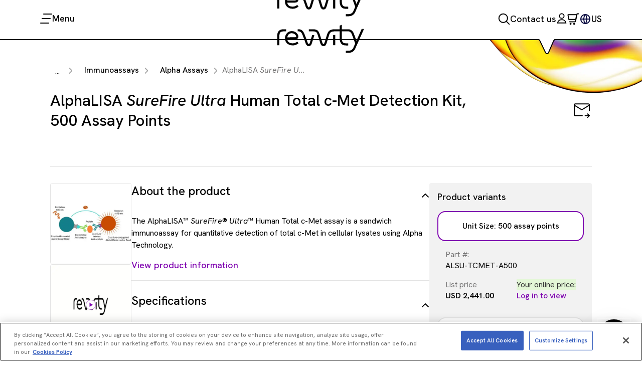

--- FILE ---
content_type: text/html; charset=UTF-8
request_url: https://www.revvity.com/product/alpha-sf-ultra-c-met-total-500-alsu-tcmet-a500
body_size: 30624
content:
<!DOCTYPE html>
<html lang="en" dir="ltr" prefix="og: https://ogp.me/ns#">
  <head>
    
    <meta charset="utf-8" />
<meta name="description" content="Detect and quantitate cellular total c-Met using a homogeneous AlphaLISA™ SureFire® Ultra™ assay" />
<meta name="keywords" content="c-met, c met, cmet, met, tyrosine protein kinase Met, tyrosine-protein kinase" />
<link rel="canonical" href="https://www.revvity.com/product/alpha-sf-ultra-c-met-total-500-alsu-tcmet-a500" />
<meta name="google-site-verification" content="HTJCp1vHubaNaGepUi-9PxvavtVM_zowmq8-O5bGfPw" />
<meta name="Generator" content="Drupal 10 (https://www.drupal.org)" />
<meta name="MobileOptimized" content="width" />
<meta name="HandheldFriendly" content="true" />
<meta name="viewport" content="width=device-width, initial-scale=1.0" />
<script> document.documentElement.setAttribute('lang', 'en'); </script>
<script src="https://cdn.cookielaw.org/consent/0db7616f-a124-451a-a343-ee5c4c09d36b/otSDKStub.js" data-document-language="true" charset="UTF-8" data-domain-script="0db7616f-a124-451a-a343-ee5c4c09d36b" async type="text/javascript"></script>
<script type="text/javascript">
      function loadVWO() {
        window._vwo_code || (function() {
var account_id=1088907,
version=2.1,
settings_tolerance=2000,
hide_element='body',
hide_element_style = 'opacity:0 !important;filter:alpha(opacity=0) !important;background:none !important;transition:none !important;',
/* DO NOT EDIT BELOW THIS LINE */
f=false,w=window,d=document,v=d.querySelector('#vwoCode'),cK='_vwo_'+account_id+'_settings',cc={};try{var c=JSON.parse(localStorage.getItem('_vwo_'+account_id+'_config'));cc=c&&typeof c==='object'?c:{}}catch(e){}var stT=cc.stT==='session'?w.sessionStorage:w.localStorage;code={nonce:v&&v.nonce,library_tolerance:function(){return typeof library_tolerance!=='undefined'?library_tolerance:undefined},settings_tolerance:function(){return cc.sT||settings_tolerance},hide_element_style:function(){return'{'+(cc.hES||hide_element_style)+'}'},hide_element:function(){if(performance.getEntriesByName('first-contentful-paint')[0]){return''}return typeof cc.hE==='string'?cc.hE:hide_element},getVersion:function(){return version},finish:function(e){if(!f){f=true;var t=d.getElementById('_vis_opt_path_hides');if(t)t.parentNode.removeChild(t);if(e)(new Image).src='https://dev.visualwebsiteoptimizer.com/ee.gif?a='+account_id+e}},finished:function(){return f},addScript:function(e){var t=d.createElement('script');t.type='text/javascript';if(e.src){t.src=e.src}else{t.text=e.text}v&&t.setAttribute('nonce',v.nonce);d.getElementsByTagName('head')[0].appendChild(t)},load:function(e,t){var n=this.getSettings(),i=d.createElement('script'),r=this;t=t||{};if(n){i.textContent=n;d.getElementsByTagName('head')[0].appendChild(i);if(!w.VWO||VWO.caE){stT.removeItem(cK);r.load(e)}}else{var o=new XMLHttpRequest;o.open('GET',e,true);o.withCredentials=!t.dSC;o.responseType=t.responseType||'text';o.onload=function(){if(t.onloadCb){return t.onloadCb(o,e)}if(o.status===200||o.status===304){_vwo_code.addScript({text:o.responseText})}else{_vwo_code.finish('&e=loading_failure:'+e)}};o.onerror=function(){if(t.onerrorCb){return t.onerrorCb(e)}_vwo_code.finish('&e=loading_failure:'+e)};o.send()}},getSettings:function(){try{var e=stT.getItem(cK);if(!e){return}e=JSON.parse(e);if(Date.now()>e.e){stT.removeItem(cK);return}return e.s}catch(e){return}},init:function(){if(d.URL.indexOf('__vwo_disable__')>-1)return;var e=this.settings_tolerance();w._vwo_settings_timer=setTimeout(function(){_vwo_code.finish();stT.removeItem(cK)},e);var t;if(this.hide_element()!=='body'){t=d.createElement('style');var n=this.hide_element(),i=n?n+this.hide_element_style():'',r=d.getElementsByTagName('head')[0];t.setAttribute('id','_vis_opt_path_hides');v&&t.setAttribute('nonce',v.nonce);t.setAttribute('type','text/css');if(t.styleSheet)t.styleSheet.cssText=i;else t.appendChild(d.createTextNode(i));r.appendChild(t)}else{t=d.getElementsByTagName('head')[0];var i=d.createElement('div');i.style.cssText='z-index: 2147483647 !important;position: fixed !important;left: 0 !important;top: 0 !important;width: 100% !important;height: 100% !important;background: white !important;display: block !important;';i.setAttribute('id','_vis_opt_path_hides');i.classList.add('_vis_hide_layer');t.parentNode.insertBefore(i,t.nextSibling)}var o=window._vis_opt_url||d.URL,s='https://dev.visualwebsiteoptimizer.com/j.php?a='+account_id+'&u='+encodeURIComponent(o)+'&vn='+version;if(w.location.search.indexOf('_vwo_xhr')!==-1){this.addScript({src:s})}else{this.load(s+'&x=true')}}};w._vwo_code=code;code.init();})();
      }
        // OneTrust event when consent is granted
        function OptanonWrapper() {
          if (OptanonActiveGroups.indexOf('C0004') > -1) {
            if (typeof loadVWO === 'function') {
              loadVWO();
            }
          }
        }
      </script>
<script type="application/ld+json">{
    "@context": "https://schema.org",
    "@graph": [
        {
            "@type": "Product",
            "name": "AlphaLISA \u003Cem\u003ESureFire Ultra\u003C/em\u003E Human Total c-Met Detection Kit, 500 Assay Points",
            "image": [
                "https://resources.revvity.com/images/alphalisa-surefire-ultra-total-protein.jpg"
            ],
            "offers": {
                "@type": "Offer",
                "price": "2441",
                "priceCurrency": "USD",
                "availability": "https://schema.org/InStock"
            }
        }
    ]
}</script>
<script type="application/ld+json">{
    "@context": "https://schema.org",
    "@type": "BreadcrumbList",
    "itemListElement": [
        {
            "@type": "ListItem",
            "position": 1,
            "name": "Home",
            "item": "https://www.revvity.com"
        },
        {
            "@type": "ListItem",
            "position": 2,
            "name": "Research & Development",
            "item": "https://www.revvity.com/category/research-development"
        },
        {
            "@type": "ListItem",
            "position": 3,
            "name": "Protein Analysis",
            "item": "https://www.revvity.com/category/protein-analysis"
        },
        {
            "@type": "ListItem",
            "position": 4,
            "name": "Immunoassays",
            "item": "https://www.revvity.com/category/immunoassays"
        },
        {
            "@type": "ListItem",
            "position": 5,
            "name": "Alpha Assays",
            "item": "https://www.revvity.com/category/alpha-assays"
        },
        {
            "@type": "ListItem",
            "position": 6,
            "name": "AlphaLISA <em>SureFire Ultra</em> Human Total c-Met Detection Kit, 500 Assay Points",
            "item": "https://www.revvity.com/product/alpha-sf-ultra-c-met-total-500-alsu-tcmet-a500"
        }
    ]
}</script>
<link rel="stylesheet" href="https://fonts.googleapis.com/css2?family=Hanken+Grotesk:ital,wght@0,100..900;1,100..900&amp;display=swap" type="text/css" />
<link rel="icon" href="/themes/custom/lsdx_theme/favicon.ico" type="image/vnd.microsoft.icon" />

    <title>AlphaLISA SureFire Ultra Human Total c-Met Detection Kit, 500 Assay Points | Revvity</title>
    <link rel="stylesheet" media="all" href="/sites/default/files/css/css_l4nEVFi1ePccC9cyvgV6_yGbupxmC_MPSArcVS4N8f8.css?delta=0&amp;language=en&amp;theme=lsdx_theme&amp;include=[base64]&amp;default_query_string=t8y8uz" />
<link rel="stylesheet" media="all" href="/sites/default/files/css/css_3fUuHEBA8J19lQwZ-f2VtM8W7jlJmKhBDEdFVFZyU84.css?delta=1&amp;language=en&amp;theme=lsdx_theme&amp;include=[base64]&amp;default_query_string=t8y8uz" />

    <script type="application/json" data-drupal-selector="drupal-settings-json">{"path":{"baseUrl":"\/","pathPrefix":"","currentPath":"node\/58666","currentPathIsAdmin":false,"isFront":false,"currentLanguage":"en","rvtyNodeId":"58666"},"pluralDelimiter":"\u0003","suppressDeprecationErrors":true,"ajaxPageState":{"libraries":"[base64]","theme":"lsdx_theme","theme_token":null},"ajaxTrustedUrl":{"\/product\/alpha-sf-ultra-c-met-total-500-alsu-tcmet-a500":true},"gtm":{"tagId":null,"settings":{"data_layer":"dataLayer","include_classes":false,"allowlist_classes":"","blocklist_classes":"","include_environment":false,"environment_id":"","environment_token":""},"tagIds":["GTM-W377MGM"]},"clientside_validation_jquery":{"validate_all_ajax_forms":2,"force_validate_on_blur":true,"force_html5_validation":false,"messages":{"required":"This field is required.","remote":"Please fix this field.","email":"Please enter a valid email address.","url":"Please enter a valid URL.","date":"Please enter a valid date.","dateISO":"Please enter a valid date (ISO).","number":"Please enter a valid number.","digits":"Please enter only digits.","equalTo":"Please enter the same value again.","maxlength":"Please enter no more than {0} characters.","minlength":"Please enter at least {0} characters.","rangelength":"Please enter a value between {0} and {1} characters long.","range":"Please enter a value between {0} and {1}.","max":"Please enter a value less than or equal to {0}.","min":"Please enter a value greater than or equal to {0}.","step":"Please enter a multiple of {0}."}},"cohesion":{"currentAdminTheme":"acquia_claro","front_end_settings":{"global_js":{"matchHeight":1,"parallax_scrolling":1,"cohMatchHeights":1}},"animate_on_view_mobile":"DISABLED","add_animation_classes":"DISABLED","responsive_grid_settings":{"gridType":"desktop-first","columns":12,"breakpoints":{"xl":{"width":1441,"innerGutter":24,"outerGutter":80.5,"widthType":"fixed","previewColumns":12,"label":"Television","class":"coh-icon-television","iconHex":"F26C","boxedWidth":1280},"lg":{"width":1218,"innerGutter":24,"outerGutter":69,"widthType":"fixed","previewColumns":12,"label":"Desktop","class":"coh-icon-desktop","iconHex":"F108","boxedWidth":1080},"md":{"width":1104,"innerGutter":24,"outerGutter":68,"widthType":"fixed","previewColumns":12,"label":"Laptop","class":"coh-icon-laptop","iconHex":"F109","boxedWidth":968},"sm":{"width":720,"innerGutter":24,"outerGutter":48,"widthType":"fixed","previewColumns":6,"label":"Tablet","class":"coh-icon-tablet","iconHex":"F10A","boxedWidth":624},"ps":{"width":577,"innerGutter":16,"outerGutter":16,"widthType":"fixed","previewColumns":6,"label":"Mobile landscape","class":"coh-icon-mobile-landscape","iconHex":"E91E","boxedWidth":545},"xs":{"innerGutter":16,"outerGutter":16,"previewColumns":4,"label":"Mobile","class":"coh-icon-mobile","iconHex":"F10B","boxedWidth":288,"width":320,"widthType":"fluid","mobilePlaceholderWidth":320,"mobilePlaceholderType":"fluid"}}},"default_font_settings":{"defaultFontStack":"$coh-font-hanken-grotesk","color":{"value":{"hex":"#000000","rgba":"rgba(0, 0, 0, 1)"},"name":"Black","uid":"black","class":".coh-color-black","variable":"$coh-color-black","wysiwyg":true,"inuse":true,"link":true,"tags":["Dark"]}},"use_dx8":true,"sidebar_view_style":"titles","log_dx8_error":false,"error_url":"\/cohesionapi\/logger\/jserrors","dx8_content_paths":[["settings","content"],["settings","content","text"],["settings","markerInfo","text"],["settings","title"],["markup","prefix"],["markup","suffix"],["markup","attributes",["value"]],["hideNoData","hideData"],["hideNoData","hideData","text"],["hideNoData","hideDataFields",["hideDataField"]],["hideNoData","hideDataFields",["hideDataField"],"text"]]},"collapsiblock":{"active_pages":false,"slide_speed":200,"cookie_lifetime":null,"switcher_enabled":null,"switcher_class":null},"lsdx_custom_exposed_components":{"cookie_expire":1769746731,"cookie_domain":"revvity.com"},"isLoggedIn":false,"userRole":"anonymous_user","isDealer":false,"einsteinTrackingUrl":"https:\/\/secure.revvity.com\/einstein-tracking","productRecommendationEnabled":true,"productVariantCarouselApiUrl":"\/api\/v1\/product-recommendation","isMappedUser":false,"hasContractPriceAccess":false,"display_list_price":true,"country":"United States","countryCode":"US","salesOrg":"US10","currency":"USD","isEcommCountry":true,"sf_login_url":"https:\/\/secure.revvity.com\/login?ptcms=true\u0026locale=us-en","empty_cart_url":"https:\/\/www.revvity.com\/shop","resourceTypeTids":{"sds":"14801","coa":"14816","tds":"14806","ifu":"14791","manual":"14796"},"technicalResourcesConfig":{"sds":{"label":"Request a SDS","url":"https:\/\/www.revvity.com\/request-sds"},"coa":{"label":"Request a COA","url":"https:\/\/www.revvity.com\/request-coatds"},"manual":{"label":"Request a Manual\/IFU","url":"https:\/\/www.revvity.com\/request-manual-ifu"}},"environment":"prod","max_product_to_compare":4,"show_product_compare":false,"show_test_compare":false,"pdp_resources":"{\u0022event\u0022:\u0022Resource List Displayed\u0022,\u0022resourceList\u0022:{\u0022name\u0022:\u0022PDP Resources\u0022,\u0022totalItems\u0022:\u00225\u0022,\u0022items\u0022:[{\u0022name\u0022:\u0022AlphaLISA SureFire Ultra assay optimization\u0022,\u0022type\u0022:\u0022Guide\u0022},{\u0022name\u0022:\u0022AlphaLISA SureFire Ultra: the ultimate guide for successful experiments\u0022,\u0022type\u0022:\u0022Guide\u0022},{\u0022name\u0022:\u0022Alpha\\u202fSureFire Ultra\\u202fno-wash immunoassay catalog\u0022,\u0022type\u0022:\u0022Brochure\u0022},{\u0022name\u0022:\u0022Characterizing chemokine receptor inhibitors with AlphaLISA SureFire Ultra, Alpha SureFire Ultra Multiplex and LANCE Ultra cAMP assays\u0022,\u0022type\u0022:\u0022Application Note\u0022},{\u0022name\u0022:\u0022Species compatibility for HTRF, AlphaLISA SureFire Ultra and Alpha SureFire Ultra Multiplex assays\u0022,\u0022type\u0022:\u0022Brochure\u0022}]},\u0022_clear\u0022:true}","views":{"ajax_path":"\/views\/ajax","ajaxViews":{"views_dom_id:f94da3da8f230705aa0845bf46049e20f696a4b960d4865591d265591cf5a156":{"view_name":"product_resources","view_display_id":"remote_file_resources","view_args":"58666","view_path":"\/node\/58666","view_base_path":null,"view_dom_id":"f94da3da8f230705aa0845bf46049e20f696a4b960d4865591d265591cf5a156","pager_element":0}}},"better_exposed_filters":{"autosubmit_exclude_textfield":false},"field_group":{"field_group_table":{"mode":"default","context":"view","settings":{"label_visibility":"2","desc":"","desc_visibility":"2","first_column":"","second_column":"","empty_label_behavior":"1","empty_field_placeholder":"","hide_table_if_empty":"1","id":"","classes":"","show_empty_fields":0,"table_row_striping":0,"always_show_field_label":0,"always_show_field_value":0}}},"isAuthenticatedUser":false,"currentProduct":{"nid":"58666","sfProductId":"01tHs000008knBzIAI","part_number":"ALSU-TCMET-A500","productModelNid":"21391","title":"AlphaLISA \u003Cem\u003ESureFire Ultra\u003C\/em\u003E Human Total c-Met Detection Kit, 500 Assay Points","addToCart":true,"discontinuedProduct":false,"needSupportBtn":"","primary_category_url":"","primaryImage":{"primary_image_url":"https:\/\/resources.revvity.com\/images\/alphalisa-surefire-ultra-total-protein.jpg","primary_image_alt":"AlphaLISA Surefire Ultra Total Protein"},"productManualLinks":{"guide_link":{"uri":"https:\/\/www.revvity.com\/content\/alphalisa-surefire-ultra-ultimate-guide-successful-experiments","title":"Guide","icon":"guide"},"ask_link":{"uri":"https:\/\/www.revvity.com\/knowledgebase","title":"Knowledge base","icon":"knowledge-base"}},"listPrice":"2,441.00","isInstrumentsNode":false},"psi":"232426","category":"Alpha","psi_product_type":"232361","part_number":"ALSU-TCMET-A500","product_variants":{"ALSU-TCMET-A500":{"part_number":"ALSU-TCMET-A500","url":"https:\/\/www.revvity.com\/product\/alpha-sf-ultra-c-met-total-500-alsu-tcmet-a500","primary_attribute":[{"label":"Unit Size","content":"500 assay points"}],"varies_by_attributes":[],"productModelNid":"21391","list_price":"USD 2,441.00","item_class":"9416"},"ALSU-TCMET-A10K":{"part_number":"ALSU-TCMET-A10K","url":"https:\/\/www.revvity.com\/product\/alpha-sf-ultra-c-met-total-10k-alsu-tcmet-a10k","primary_attribute":[{"label":"Unit Size","content":"10,000 assay points"}],"varies_by_attributes":[],"productModelNid":"21391","list_price":"USD 14,688.00","item_class":"9416"},"ALSU-TCMET-A50K":{"part_number":"ALSU-TCMET-A50K","url":"https:\/\/www.revvity.com\/product\/alpha-sf-ultra-c-met-total-50k-alsu-tcmet-a50k","primary_attribute":[{"label":"Unit Size","content":"50,000 assay points"}],"varies_by_attributes":[],"productModelNid":"21391","list_price":"USD 46,690.00","item_class":"9416"},"ALSU-TCMET-A-HV":{"part_number":"ALSU-TCMET-A-HV","url":"https:\/\/www.revvity.com\/product\/alpha-sf-ultra-c-met-total-hv-alsu-tcmet-a-hv","primary_attribute":[{"label":"Unit Size","content":"100 assay points"}],"varies_by_attributes":[],"productModelNid":"21391","list_price":"USD 638.00","item_class":"9416"}},"addToCartAllowed":true,"itemsPerAddToCart":"5","addToCartRestrictionMessage":"You may only add up to 5 products to the cart at once.  You can add more after you click \u0022Add to Cart\u0022","duration_display":"30","breadcrumb":"{\u0022breadcrumb\u0022:\u0022Home \u003E Products \u003E Research \u0026 Development \u003E Protein Analysis \u003E Immunoassays \u003E Alpha Assays \u003E AlphaLISA \u003Cem\u003ESureFire Ultra\u003C\\\/em\u003E Human Total c-Met Detection Kit, 500 Assay Points\u0022}","dataLayerPagePrefix":{"all":{"Recently_viewed-product_variation":"PDP - Recently Viewed Add to Cart CTA","Recently_viewed-page":"Shop - Recently Viewed Add to Cart CTA","Featured_products-page":"Shop - Related Products Add to Cart CTA","Featured_products-portfolio_category_page":"PLP - Featured Add to Cart CTA","related_product-product_variation":"PDP - Related Products Add to Cart CTA","Shop_your_favorites-page":"Shop - Favorite Add to Cart CTA","previously_purchased_products-page":"Shop - Previously purchased Add to Cart CTA","frequently_purchased_products-page":"Shop - Frequently purchased Add to Cart CTA","decoupled_plp_products-listing":"PLP - Add to Cart CTA","decoupled_srp_products-listing":"SRP - Add to Cart CTA","customer_also_bought-pdp":"PDP - Customers Also Bought Add to Cart CTA"},"simplified":"PDP"},"datalayer_global":"{\u0022event\u0022:\u0022Pageview\u0022,\u0022drupalCountry\u0022:\u0022US\u0022,\u0022drupalLanguage\u0022:\u0022en\u0022,\u0022entityBundle\u0022:\u0022node\u0022,\u0022entityId\u0022:\u002258666\u0022,\u0022entityLangcode\u0022:\u0022en\u0022,\u0022entityTitle\u0022:\u0022AlphaLISA \u003Cem\u003ESureFire Ultra\u003C\\\/em\u003E Human Total c-Met Detection Kit, 500 Assay Points\u0022,\u0022entityType\u0022:\u0022product_variation\u0022,\u0022entityUuid\u0022:\u0022cd47788c-d78a-4737-9dd5-e374262a6dc1\u0022,\u0022timestamp\u0022:1769141931,\u0022page\u0022:{\u0022title\u0022:\u0022AlphaLISA \u003Cem\u003ESureFire Ultra\u003C\\\/em\u003E Human Total c-Met Detection Kit, 500 Assay Points\u0022,\u0022type\u0022:\u0022\u0022,\u0022isGated\u0022:false,\u0022id\u0022:\u002258666\u0022,\u0022is_aoe\u0022:false,\u0022publicationDate\u0022:\u00222023-11-22\u0022,\u0022product_line\u0022:\u0022HTS - Drug Discovery Reagents\u0022,\u0022productType\u0022:\u0022Reagents\u0022,\u0022psi\u0022:[\u0022AlphaScreen, AlphaLISA, AlphaLISA SureFire Ultra\u0022],\u0022contentType\u0022:\u0022product_variation\u0022,\u0022contentTags\u0022:\u0022\u0022,\u0022hasEloquaForm\u0022:false}}","datalayerViewItem":"{\u0022event\u0022:\u0022view_item\u0022,\u0022items\u0022:[{\u0022name\u0022:\u0022AlphaLISA SureFire Ultra Human Total c-Met Detection Kit, 500 Assay Points\u0022,\u0022businessUnit\u0022:\u0022LS\u0022,\u0022product_id\u0022:\u002221391\u0022,\u0022partNumber\u0022:[\u0022ALSU-TCMET-A500\u0022,\u0022ALSU-TCMET-A10K\u0022,\u0022ALSU-TCMET-A50K\u0022,\u0022ALSU-TCMET-A-HV\u0022],\u0022currentPartNumber\u0022:\u0022ALSU-TCMET-A500\u0022,\u0022paccode\u0022:\u00223701 - AlphaLISA SureFire U\u0022,\u0022sapStatus\u0022:\u0022ZW\u0022,\u0022productType\u0022:\u0022Reagents\u0022,\u0022psi\u0022:[\u0022AlphaScreen, AlphaLISA, AlphaLISA SureFire Ultra\u0022],\u0022productLine\u0022:\u0022HTS - Drug Discovery Reagents\u0022,\u0022productClass\u0022:\u0022Reagents\u0022,\u0022productBrand\u0022:[\u0022AlphaLISA \u003Cem\u003ESureFire Ultra\u003C\\\/em\u003E\u0022],\u0022hasImage\u0022:true}]}","rvty_search_chatbox":{"heading":"Revvity AI Assistant - Chatbot","sub_heading":"Search made smarter. Pick a prompt below to start chatting.","cta":["Looking for product information?|Search products and tests","Looking for order support?|Order queries","Looking for SDS\/COA?|Find documents","Looking for instrument support?|Service related inquires"],"hide_chatbot_box_on_srp":false},"recent_product_url":"\/api\/v1\/recently-viewed","granularSearchTerms":"[\r\n  {\r\n    \u0022values\u0022: \u0022all\u0022,\r\n    \u0022label\u0022: \u0022Search all\u0022,\r\n    \u0022no_child\u0022: true\r\n  },\r\n  {\r\n    \u0022values\u0022: [\r\n      {\r\n        \u0022key\u0022: \u0022search_category=product_services\u0026all=field_brand_1=6936,6941,6946,6951,6956,6931\u0022,\r\n        \u0022label\u0022: \u0022Alpha\u0022\r\n      },\r\n      {\r\n        \u0022key\u0022: \u0022search_category=product_services\u0026all=field_brand_1=7191\u0022,\r\n        \u0022label\u0022: \u0022HTRF\u0022\r\n      },\r\n     {\r\n        \u0022key\u0022: \u0022search_category=product_services\u0026all=field_brand_1=7336\u0022,\r\n        \u0022label\u0022: \u0022Radiochemicals\u0022\r\n      },\r\n      {\r\n        \u0022key\u0022: \u0022search_category=product_services\u0026categories=item_classes=9391\u0022,\r\n        \u0022label\u0022: \u0022Instruments\u0022\r\n      },\r\n      {\r\n        \u0022key\u0022: \u0022search_category=product_services\u0026categories=item_classes=9416\u0022,\r\n        \u0022label\u0022: \u0022Reagents\u0022\r\n      },\r\n      {\r\n        \u0022key\u0022: \u0022search_category=product_services\u0026categories=item_classes=9401\u0022,\r\n        \u0022label\u0022: \u0022Consumables\u0022\r\n      },\r\n      {\r\n        \u0022key\u0022: \u0022search_category=product_services\u0026categories=item_classes=64396\u0022,\r\n        \u0022label\u0022: \u0022Omics tests\u0022\r\n      },\r\n      {\r\n        \u0022key\u0022: \u0022search_category=product_services\u0022,\r\n        \u0022label\u0022: \u0022Search all\u0022\r\n      }\r\n    ],\r\n    \u0022label\u0022: \u0022Popular product areas\u0022,\r\n    \u0022no_child\u0022: false\r\n  },\r\n  {\r\n    \u0022values\u0022: [\r\n      {\r\n        \u0022key\u0022: \u0022search_category=resource_library\u0026categories=marketing_resource=14631\u0022,\r\n        \u0022label\u0022: \u0022Application notes\u0022\r\n      },\r\n      {\r\n        \u0022key\u0022: \u0022search_category=sds_coa_more\u0026categories=technical_resource=14796\u0022,\r\n        \u0022label\u0022: \u0022Manuals\u0022\r\n      },\r\n      {\r\n        \u0022key\u0022: \u0022search_category=sds_coa_more\u0026categories=technical_resource=14816\u0022,\r\n        \u0022label\u0022: \u0022Certificate of Analysis\u0022\r\n      },\r\n      {\r\n        \u0022key\u0022: \u0022search_category=sds_coa_more\u0026categories=technical_resource=14801\u0022,\r\n        \u0022label\u0022: \u0022Safety data sheet\u0022\r\n      },\r\n      {\r\n        \u0022key\u0022: \u0022search_category=sds_coa_more\u0026categories=technical_resource=14806\u0022,\r\n        \u0022label\u0022: \u0022Technical data sheet\u0022\r\n      },\r\n      {\r\n        \u0022key\u0022: \u0022search_category=resource_library\u0026categories=marketing_resource=14746\u0022,\r\n        \u0022label\u0022: \u0022Technical notes\u0022\r\n      },\r\n      {\r\n        \u0022key\u0022: \u0022search_category=knowledge_base\u0022,\r\n        \u0022label\u0022: \u0022Application Support Knowledge base (ASK)\u0022\r\n      }\r\n    ],\r\n    \u0022label\u0022: \u0022Popular content types\u0022,\r\n    \u0022no_child\u0022: false\r\n  }\r\n]","trendingSearchTerms":null,"cart_type_identifiers":["decoupled_srp_products-listing","decoupled_plp_products-listing","Featured_products-portfolio_category_page","Featured_products-page","Recently_viewed-page","related_product-product_variation","Recently_viewed-product_variation"],"user":{"uid":0,"permissionsHash":"17ac3ba8e7641c6226ca7014621a7b1ea74aac40adfa114ea6c0090c7c2c8fe9"}}</script>
<script src="/sites/default/files/js/js_81AGsfaYVetLqY4Uh78r12IM68knPLTmYqvXS_J1rFM.js?scope=header&amp;delta=0&amp;language=en&amp;theme=lsdx_theme&amp;include=[base64]&amp;default_query_string=t8y8uz"></script>
<script src="/modules/contrib/google_tag/js/gtm.min.js?t8y8uz"></script>

  
                              <script>!function(e){var n="https://s.go-mpulse.net/boomerang/";if("False"=="True")e.BOOMR_config=e.BOOMR_config||{},e.BOOMR_config.PageParams=e.BOOMR_config.PageParams||{},e.BOOMR_config.PageParams.pci=!0,n="https://s2.go-mpulse.net/boomerang/";if(window.BOOMR_API_key="3G6DG-8NQHC-TS282-N5R3U-SQTPU",function(){function e(){if(!o){var e=document.createElement("script");e.id="boomr-scr-as",e.src=window.BOOMR.url,e.async=!0,i.parentNode.appendChild(e),o=!0}}function t(e){o=!0;var n,t,a,r,d=document,O=window;if(window.BOOMR.snippetMethod=e?"if":"i",t=function(e,n){var t=d.createElement("script");t.id=n||"boomr-if-as",t.src=window.BOOMR.url,BOOMR_lstart=(new Date).getTime(),e=e||d.body,e.appendChild(t)},!window.addEventListener&&window.attachEvent&&navigator.userAgent.match(/MSIE [67]\./))return window.BOOMR.snippetMethod="s",void t(i.parentNode,"boomr-async");a=document.createElement("IFRAME"),a.src="about:blank",a.title="",a.role="presentation",a.loading="eager",r=(a.frameElement||a).style,r.width=0,r.height=0,r.border=0,r.display="none",i.parentNode.appendChild(a);try{O=a.contentWindow,d=O.document.open()}catch(_){n=document.domain,a.src="javascript:var d=document.open();d.domain='"+n+"';void(0);",O=a.contentWindow,d=O.document.open()}if(n)d._boomrl=function(){this.domain=n,t()},d.write("<bo"+"dy onload='document._boomrl();'>");else if(O._boomrl=function(){t()},O.addEventListener)O.addEventListener("load",O._boomrl,!1);else if(O.attachEvent)O.attachEvent("onload",O._boomrl);d.close()}function a(e){window.BOOMR_onload=e&&e.timeStamp||(new Date).getTime()}if(!window.BOOMR||!window.BOOMR.version&&!window.BOOMR.snippetExecuted){window.BOOMR=window.BOOMR||{},window.BOOMR.snippetStart=(new Date).getTime(),window.BOOMR.snippetExecuted=!0,window.BOOMR.snippetVersion=12,window.BOOMR.url=n+"3G6DG-8NQHC-TS282-N5R3U-SQTPU";var i=document.currentScript||document.getElementsByTagName("script")[0],o=!1,r=document.createElement("link");if(r.relList&&"function"==typeof r.relList.supports&&r.relList.supports("preload")&&"as"in r)window.BOOMR.snippetMethod="p",r.href=window.BOOMR.url,r.rel="preload",r.as="script",r.addEventListener("load",e),r.addEventListener("error",function(){t(!0)}),setTimeout(function(){if(!o)t(!0)},3e3),BOOMR_lstart=(new Date).getTime(),i.parentNode.appendChild(r);else t(!1);if(window.addEventListener)window.addEventListener("load",a,!1);else if(window.attachEvent)window.attachEvent("onload",a)}}(),"".length>0)if(e&&"performance"in e&&e.performance&&"function"==typeof e.performance.setResourceTimingBufferSize)e.performance.setResourceTimingBufferSize();!function(){if(BOOMR=e.BOOMR||{},BOOMR.plugins=BOOMR.plugins||{},!BOOMR.plugins.AK){var n=""=="true"?1:0,t="",a="aogwx4axfuxne2ls62vq-f-5f5000245-clientnsv4-s.akamaihd.net",i="false"=="true"?2:1,o={"ak.v":"39","ak.cp":"1458346","ak.ai":parseInt("1084762",10),"ak.ol":"0","ak.cr":9,"ak.ipv":4,"ak.proto":"h2","ak.rid":"2c5d3a58","ak.r":47370,"ak.a2":n,"ak.m":"b","ak.n":"essl","ak.bpcip":"3.141.107.0","ak.cport":49596,"ak.gh":"23.208.24.82","ak.quicv":"","ak.tlsv":"tls1.3","ak.0rtt":"","ak.0rtt.ed":"","ak.csrc":"-","ak.acc":"","ak.t":"1769141931","ak.ak":"hOBiQwZUYzCg5VSAfCLimQ==PUcsIGWYSnd0fmJUbjtKXRRWL1UYdlFq7m4l5n9PL5vER4S0EhZzxQcMgZTexMCFfB/Ds1f0Abwe8yHD8RzSc22SW9kUsycZuJCrzFAN/O/uVGYiuPn0MCThxtO7JkmVPvNwzdmFtqt/IQ0Xpg/ElKPW1bgInfrFu/UWfcwcQSszRv6ghbKovt/zNkQdLrmmX53VK1lb9K4M4LNVUnDGG/VNVcTCH8PDJai34OjxbFdtLgpufSPovTL6mI7Ms65EYdczNN3d5IkVfRli5R+FHxnTn2GSSj1vEa9wLEM4Q5cLMa/51FYmGNztJhDMFySQEBOB3CeLKxnxaV066dM4IgsvxnqgCLBhjRAcS3P8Bwtb9AsWS09K31YAvGauqik59vYRizKLUONBAUruFe6SnW9ebx1+SB7PwZ+3OL6qYh0=","ak.pv":"32","ak.dpoabenc":"","ak.tf":i};if(""!==t)o["ak.ruds"]=t;var r={i:!1,av:function(n){var t="http.initiator";if(n&&(!n[t]||"spa_hard"===n[t]))o["ak.feo"]=void 0!==e.aFeoApplied?1:0,BOOMR.addVar(o)},rv:function(){var e=["ak.bpcip","ak.cport","ak.cr","ak.csrc","ak.gh","ak.ipv","ak.m","ak.n","ak.ol","ak.proto","ak.quicv","ak.tlsv","ak.0rtt","ak.0rtt.ed","ak.r","ak.acc","ak.t","ak.tf"];BOOMR.removeVar(e)}};BOOMR.plugins.AK={akVars:o,akDNSPreFetchDomain:a,init:function(){if(!r.i){var e=BOOMR.subscribe;e("before_beacon",r.av,null,null),e("onbeacon",r.rv,null,null),r.i=!0}return this},is_complete:function(){return!0}}}}()}(window);</script></head>
  <body class="acquia-cms-toolbar acquia-cms-environment-prod">
        <a href="#main-content" class="rvty-skip-link">
      Skip to main content
    </a>
    <noscript><iframe src="https://www.googletagmanager.com/ns.html?id=GTM-W377MGM"
                  height="0" width="0" style="display:none;visibility:hidden"></iframe></noscript>

      <div class="dialog-off-canvas-main-canvas" data-off-canvas-main-canvas>
           <div class="coh-block"> <div id="block-lsdx-theme-revvitymegamenu">
  
    
      

<header
  id="rvty-mm-header"
  class=""
>
  <div id="rvty-mm-backdrop"></div>

  <div id="rvty-mm-top">
    <div id="rvty-mm-top-inner" class="rvty-mm-container">
      <div id="rvty-mm-top-left">
        <div id="rvty-mm-menu-toggle" tabindex="0">
          <svg
            width="24"
            height="24"
            viewBox="0 0 24 24"
            fill="none"
            xmlns="http://www.w3.org/2000/svg"
          >
            <path
              d="M7 3L23 3"
              stroke="black"
              stroke-width="2"
              stroke-linecap="round"
              stroke-linejoin="round"
            />
            <path
              d="M4 12L20 12"
              stroke="black"
              stroke-width="2"
              stroke-linecap="round"
              stroke-linejoin="round"
            />
            <path
              d="M1 21L17 21"
              stroke="black"
              stroke-width="2"
              stroke-linecap="round"
              stroke-linejoin="round"
            />
          </svg>
          <!-- prettier-ignore -->
          <span id="rvty-mm-menu-toggle-text">Menu</span>
        </div>
      </div>

      <div id="rvty-mm-top-center">
        
        <a href="https://www.revvity.com/" id="rvty-mm-logo-link" aria-label="mm-logo-link" tabindex="0">
          <img
            src="/modules/custom/rvty_mega_menu/images/main-logo.svg"
            alt="Revvity logo"
          />
        </a>

              </div>

      <div id="rvty-mm-top-right">
        <div id="rvty-mm-top-btn-container">
          <div id="rvty-mm-top-btn-search" class="rvty-mm-top-btn" tabindex="0">
            <svg
              class="rvty-mm-top-btn-svg-icon"
              width="24"
              height="24"
              viewBox="0 0 24 24"
              fill="none"
              xmlns="http://www.w3.org/2000/svg"
            >
              <g clip-path="url(#clip0_23994_4929)">
                <path
                  d="M10.293 18.868C15.0298 18.868 18.8697 15.0281 18.8697 10.2913C18.8697 5.55452 15.0298 1.7146 10.293 1.7146C5.55623 1.7146 1.71631 5.55452 1.71631 10.2913C1.71631 15.0281 5.55623 18.868 10.293 18.868Z"
                  stroke="black"
                  stroke-width="2"
                  stroke-linecap="round"
                  stroke-linejoin="round"
                />
                <path
                  d="M22.29 22.2864L16.356 16.3523"
                  stroke="black"
                  stroke-width="2"
                  stroke-linecap="round"
                  stroke-linejoin="round"
                />
              </g>
              <defs>
                <clipPath id="clip0_23994_4929">
                  <rect width="24" height="24" fill="white" />
                </clipPath>
              </defs>
            </svg>
          </div>
                      <div class="rvty-contact-us-fly-menu-wrapper rvty-contact-us-fly-menu-ecomm-enabled">
              <a tabindex="0" class="rvty-mm-contact-us-non-ecom-link">Contact us</a>
              <div id="rvty-contact-us-fly-menu"></div>
            </div>
                              <div id="decoupled-user-cart"></div>
                    <!--  -->
                    <div
            id="rvty-mm-top-btn-location"
            tabindex="0"
            class="rvty-mm-top-btn rvty-open-loc-switcher default-focus-visible"
          >
            <svg
              class="rvty-mm-top-btn-svg-icon"
              width="24"
              height="24"
              viewBox="0 0 24 24"
              fill="none"
              xmlns="http://www.w3.org/2000/svg"
            >
              <g clip-path="url(#clip0_23994_4933)">
                <path
                  d="M12 22C6.477 22 2 17.523 2 12C2 6.477 6.477 2 12 2C17.523 2 22 6.477 22 12C22 17.523 17.523 22 12 22ZM9.71 19.667C8.72341 17.5743 8.15187 15.3102 8.027 13H4.062C4.25659 14.5389 4.89392 15.9882 5.89657 17.1717C6.89922 18.3552 8.22401 19.2221 9.71 19.667ZM10.03 13C10.181 15.439 10.878 17.73 12 19.752C13.1523 17.6766 13.8254 15.3695 13.97 13H10.03ZM19.938 13H15.973C15.8481 15.3102 15.2766 17.5743 14.29 19.667C15.776 19.2221 17.1008 18.3552 18.1034 17.1717C19.1061 15.9882 19.7434 14.5389 19.938 13ZM4.062 11H8.027C8.15187 8.68979 8.72341 6.42569 9.71 4.333C8.22401 4.77788 6.89922 5.64475 5.89657 6.8283C4.89392 8.01184 4.25659 9.4611 4.062 11ZM10.031 11H13.969C13.8248 8.6306 13.152 6.32353 12 4.248C10.8477 6.32345 10.1746 8.63052 10.03 11H10.031ZM14.29 4.333C15.2766 6.42569 15.8481 8.68979 15.973 11H19.938C19.7434 9.4611 19.1061 8.01184 18.1034 6.8283C17.1008 5.64475 15.776 4.77788 14.29 4.333Z"
                  fill="#03053D"
                  class="rvty-mm-top-btn-svg-icon-fill rvty-mm-top-btn-svg-icon-no-stroke"
                />
              </g>
              <defs>
                <clipPath id="clip0_23994_4933">
                  <rect width="24" height="24" fill="white" />
                </clipPath>
              </defs>
            </svg>
            <span>US</span>
          </div>
                  </div>
      </div>
    </div>

    <div id="rvty-mm-search">
      <div id="rvty-mm-search-container" class="rvty-mm-container">
        <div id="rvty-mm-search-close-outer">
          <img
            src="/themes/custom/lsdx_theme/images/icons/close-icon.svg"
            alt=""
            width="24"
            height="24"
            id="rvty-mm-search-close"
          />
        </div>
        <div id="block-lsdx-theme-searchblock">
  
    
      <div class="decoupled-rvty-mm-search-container" id="decoupled-rvty-mm-search-container"></div>
  </div>

      </div>

      <div id="rvty-mm-search-cover" class="rvty-edit-search"></div>
    </div>

    <div class="rvty-indicator-arrow-wrap">
        <svg fill="#fff" xmlns="http://www.w3.org/2000/svg" id="rvty-nav-separator" viewBox="0 0 1440 34" style="height: 34px;">
          <path id="rvty-nav-separator-path" stroke="black" stroke-width="2" stroke-linecap="round" stroke-linejoin="round" path="M0 0H0" d="M 0 1 H 1152 c 2.312 0 4.418 1.3281 5.415 3.4141 l 11.338 23.7401 c 1.184 2.478 4.734 2.4122 5.824 -0.108 l 10.142 -23.4295 c 0.95 -2.1955 3.114 -3.6167 5.506 -3.6167 H 1440"></path>
        </svg>
        <div class="rvty-mm-container">
          <div class="rvty-indicator-arrow-down">
              <svg fill="#fff" xmlns="http://www.w3.org/2000/svg" viewBox="1149 0 44 34">
                <path id="rvty-nav-separator-path" stroke="black" stroke-width="2" stroke-linecap="round" stroke-linejoin="round" path="M0 0H0" d="M 0 1 H 1152 c 2.312 0 4.418 1.3281 5.415 3.4141 l 11.338 23.7401 c 1.184 2.478 4.734 2.4122 5.824 -0.108 l 10.142 -23.4295 c 0.95 -2.1955 3.114 -3.6167 5.506 -4.6167 H 1440"></path>
              </svg>
          </div>
        </div>
    </div>
  </div>

  <div id="rvty-mm-drop" class="rvty-styled-scroll">
    <div id="decoupled-main-menu"></div>
  </div>

</header>

<div id="rvty-location-switcher">
  <div id="rvty-not-loc-switcher" class="rvty-close-loc-switcher rvty-sm-header-reset-button"></div>
  <div id="rvty-location-switcher-inner">
    <div class="rvty-close-loc-switcher rvty-sm-header-reset-button default-focus-visible" id="rvty-loc-switcher-cross" tabindex="-1"></div>

    <div id="rvty-loc-switcher-main">
      <div id="rvty-loc-switcher-top">
        <div class="rvty-heading-h5" id="rvty-loc-switcher-head">Revvity Sites Globally</div>
        <p>Select your location.</p>
        <p>
          <i>*e-commerce not available for this region.</i>
        </p>
      </div>

      <div id="rvty-loc-switcher-wrapper">
        <div id="rvty-loc-switcher-countries">

                    
                                    <div class="rvty-loc-switcher-country-outer">
                <a class="rvty-loc-switcher-country switch-location-link default-focus-visible" href="https://www.revvity.com/au-en/product/alpha-sf-ultra-c-met-total-500-alsu-tcmet-a500" data-country-code="AU">
                  <img alt="australia.webp" src="/sites/default/files/2024-02/australia.webp" width="100" height="50" loading="lazy"/>
                  <span>Australia</span>
                </a>
              </div>
                          <div class="rvty-loc-switcher-country-outer">
                <a class="rvty-loc-switcher-country switch-location-link default-focus-visible" href="https://www.revvity.com/at-en/product/alpha-sf-ultra-c-met-total-500-alsu-tcmet-a500" data-country-code="AT">
                  <img alt="austria.webp" src="/sites/default/files/2024-02/austria.webp" width="100" height="50" loading="lazy"/>
                  <span>Austria</span>
                </a>
              </div>
                          <div class="rvty-loc-switcher-country-outer">
                <a class="rvty-loc-switcher-country switch-location-link default-focus-visible" href="https://www.revvity.com/be-en/product/alpha-sf-ultra-c-met-total-500-alsu-tcmet-a500" data-country-code="BE">
                  <img alt="belgium.webp" src="/sites/default/files/2024-02/belgium.webp" width="100" height="50" loading="lazy"/>
                  <span>Belgium</span>
                </a>
              </div>
                          <div class="rvty-loc-switcher-country-outer">
                <a class="rvty-loc-switcher-country switch-location-link default-focus-visible" href="https://www.revvity.com/br-en/product/alpha-sf-ultra-c-met-total-500-alsu-tcmet-a500" data-country-code="BR">
                  <img alt="brazil.webp" src="/sites/default/files/2024-02/brazil.webp" width="100" height="50" loading="lazy"/>
                  <span>Brazil *</span>
                </a>
              </div>
                          <div class="rvty-loc-switcher-country-outer">
                <a class="rvty-loc-switcher-country switch-location-link default-focus-visible" href="https://www.revvity.com/ca-en/product/alpha-sf-ultra-c-met-total-500-alsu-tcmet-a500" data-country-code="CA">
                  <img alt="canada.webp" src="/sites/default/files/2024-02/canada.webp" width="100" height="50" loading="lazy"/>
                  <span>Canada</span>
                </a>
              </div>
                          <div class="rvty-loc-switcher-country-outer">
                <a class="rvty-loc-switcher-country switch-location-link default-focus-visible" href="https://www.revvity.cn/product/alpha-sf-ultra-c-met-total-500-alsu-tcmet-a500" data-country-code="CN">
                  <img alt="china.webp" src="/sites/default/files/2024-02/china.webp" width="100" height="50" loading="lazy"/>
                  <span>China *</span>
                </a>
              </div>
                          <div class="rvty-loc-switcher-country-outer">
                <a class="rvty-loc-switcher-country switch-location-link default-focus-visible" href="https://www.revvity.com/dk-en/product/alpha-sf-ultra-c-met-total-500-alsu-tcmet-a500" data-country-code="DK">
                  <img alt="denmark.webp" src="/sites/default/files/2024-02/denmark.webp" width="100" height="50" loading="lazy"/>
                  <span>Denmark</span>
                </a>
              </div>
                          <div class="rvty-loc-switcher-country-outer">
                <a class="rvty-loc-switcher-country switch-location-link default-focus-visible" href="https://www.revvity.com/fi-en/product/alpha-sf-ultra-c-met-total-500-alsu-tcmet-a500" data-country-code="FI">
                  <img alt="finland.webp" src="/sites/default/files/2024-02/finland.webp" width="100" height="50" loading="lazy"/>
                  <span>Finland</span>
                </a>
              </div>
                          <div class="rvty-loc-switcher-country-outer">
                <a class="rvty-loc-switcher-country switch-location-link default-focus-visible" href="https://www.revvity.com/fr-en/product/alpha-sf-ultra-c-met-total-500-alsu-tcmet-a500" data-country-code="FR">
                  <img alt="france.webp" src="/sites/default/files/2024-02/france.webp" width="100" height="50" loading="lazy"/>
                  <span>France</span>
                </a>
              </div>
                          <div class="rvty-loc-switcher-country-outer">
                <a class="rvty-loc-switcher-country switch-location-link default-focus-visible" href="https://www.revvity.com/de-en/product/alpha-sf-ultra-c-met-total-500-alsu-tcmet-a500" data-country-code="DE">
                  <img alt="germany.webp" src="/sites/default/files/2024-02/germany.webp" width="100" height="50" loading="lazy"/>
                  <span>Germany</span>
                </a>
              </div>
                          <div class="rvty-loc-switcher-country-outer">
                <a class="rvty-loc-switcher-country switch-location-link default-focus-visible" href="https://www.revvity.com/hk-en/product/alpha-sf-ultra-c-met-total-500-alsu-tcmet-a500" data-country-code="HK">
                  <img alt="hong-kong.webp" src="/sites/default/files/2024-03/hong-kong.webp" width="100" height="50" loading="lazy"/>
                  <span>Hong Kong *</span>
                </a>
              </div>
                          <div class="rvty-loc-switcher-country-outer">
                <a class="rvty-loc-switcher-country switch-location-link default-focus-visible" href="https://www.revvity.com/in-en/product/alpha-sf-ultra-c-met-total-500-alsu-tcmet-a500" data-country-code="IN">
                  <img alt="india.webp" src="/sites/default/files/2024-02/india.webp" width="100" height="50" loading="lazy"/>
                  <span>India *</span>
                </a>
              </div>
                          <div class="rvty-loc-switcher-country-outer">
                <a class="rvty-loc-switcher-country switch-location-link default-focus-visible" href="https://www.revvity.com/ie-en/product/alpha-sf-ultra-c-met-total-500-alsu-tcmet-a500" data-country-code="IE">
                  <img alt="ireland.webp" src="/sites/default/files/2024-02/ireland.webp" width="100" height="50" loading="lazy"/>
                  <span>Ireland</span>
                </a>
              </div>
                          <div class="rvty-loc-switcher-country-outer">
                <a class="rvty-loc-switcher-country switch-location-link default-focus-visible" href="https://www.revvity.com/it-en/product/alpha-sf-ultra-c-met-total-500-alsu-tcmet-a500" data-country-code="IT">
                  <img alt="italy.webp" src="/sites/default/files/2024-02/italy.webp" width="100" height="50" loading="lazy"/>
                  <span>Italy</span>
                </a>
              </div>
                          <div class="rvty-loc-switcher-country-outer">
                <a class="rvty-loc-switcher-country switch-location-link default-focus-visible" href="https://www.revvity.co.jp/product/alpha-sf-ultra-c-met-total-500-alsu-tcmet-a500" data-country-code="JP">
                  <img alt="japan.webp" src="/sites/default/files/2024-02/japan.webp" width="100" height="50" loading="lazy"/>
                  <span>Japan *</span>
                </a>
              </div>
                          <div class="rvty-loc-switcher-country-outer">
                <a class="rvty-loc-switcher-country switch-location-link default-focus-visible" href="https://www.revvity.com/lu-en/product/alpha-sf-ultra-c-met-total-500-alsu-tcmet-a500" data-country-code="LU">
                  <img alt="luxembourg.webp" src="/sites/default/files/2024-02/luxembourg.webp" width="100" height="50" loading="lazy"/>
                  <span>Luxembourg</span>
                </a>
              </div>
                          <div class="rvty-loc-switcher-country-outer">
                <a class="rvty-loc-switcher-country switch-location-link default-focus-visible" href="https://www.revvity.com/mx-en/product/alpha-sf-ultra-c-met-total-500-alsu-tcmet-a500" data-country-code="MX">
                  <img alt="mexico.webp" src="/sites/default/files/2024-02/mexico.webp" width="100" height="50" loading="lazy"/>
                  <span>Mexico *</span>
                </a>
              </div>
                          <div class="rvty-loc-switcher-country-outer">
                <a class="rvty-loc-switcher-country switch-location-link default-focus-visible" href="https://www.revvity.com/nl-en/product/alpha-sf-ultra-c-met-total-500-alsu-tcmet-a500" data-country-code="NL">
                  <img alt="netherlands.webp" src="/sites/default/files/2024-02/netherlands.webp" width="100" height="50" loading="lazy"/>
                  <span>Netherlands</span>
                </a>
              </div>
                          <div class="rvty-loc-switcher-country-outer">
                <a class="rvty-loc-switcher-country switch-location-link default-focus-visible" href="https://www.revvity.com/no-en/product/alpha-sf-ultra-c-met-total-500-alsu-tcmet-a500" data-country-code="NO">
                  <img alt="norway.webp" src="/sites/default/files/2024-02/norway.webp" width="100" height="50" loading="lazy"/>
                  <span>Norway</span>
                </a>
              </div>
                          <div class="rvty-loc-switcher-country-outer">
                <a class="rvty-loc-switcher-country switch-location-link default-focus-visible" href="https://www.revvity.com/ph-en/product/alpha-sf-ultra-c-met-total-500-alsu-tcmet-a500" data-country-code="PH">
                  <img alt="philippines.webp" src="/sites/default/files/2024-03/philippines.webp" width="100" height="50" loading="lazy"/>
                  <span>Philippines *</span>
                </a>
              </div>
                          <div class="rvty-loc-switcher-country-outer">
                <a class="rvty-loc-switcher-country switch-location-link default-focus-visible" href="https://www.revvity.co.kr/product/alpha-sf-ultra-c-met-total-500-alsu-tcmet-a500" data-country-code="KR">
                  <img alt="republic of korea.webp" src="/sites/default/files/2024-02/republic%20of%20korea.webp" width="100" height="50" loading="lazy"/>
                  <span>Republic of Korea *</span>
                </a>
              </div>
                          <div class="rvty-loc-switcher-country-outer">
                <a class="rvty-loc-switcher-country switch-location-link default-focus-visible" href="https://www.revvity.com/sg-en/product/alpha-sf-ultra-c-met-total-500-alsu-tcmet-a500" data-country-code="SG">
                  <img alt="singapore.webp" src="/sites/default/files/2024-02/singapore.webp" width="100" height="50" loading="lazy"/>
                  <span>Singapore *</span>
                </a>
              </div>
                          <div class="rvty-loc-switcher-country-outer">
                <a class="rvty-loc-switcher-country switch-location-link default-focus-visible" href="https://www.revvity.com/es-en/product/alpha-sf-ultra-c-met-total-500-alsu-tcmet-a500" data-country-code="ES">
                  <img alt="spain.webp" src="/sites/default/files/2024-02/spain.webp" width="100" height="50" loading="lazy"/>
                  <span>Spain</span>
                </a>
              </div>
                          <div class="rvty-loc-switcher-country-outer">
                <a class="rvty-loc-switcher-country switch-location-link default-focus-visible" href="https://www.revvity.com/se-en/product/alpha-sf-ultra-c-met-total-500-alsu-tcmet-a500" data-country-code="SE">
                  <img alt="sweden.webp" src="/sites/default/files/2024-02/sweden.webp" width="100" height="50" loading="lazy"/>
                  <span>Sweden</span>
                </a>
              </div>
                          <div class="rvty-loc-switcher-country-outer">
                <a class="rvty-loc-switcher-country switch-location-link default-focus-visible" href="https://www.revvity.com/ch-en/product/alpha-sf-ultra-c-met-total-500-alsu-tcmet-a500" data-country-code="CH">
                  <img alt="switzerland.webp" src="/sites/default/files/2024-02/switzerland.webp" width="100" height="50" loading="lazy"/>
                  <span>Switzerland</span>
                </a>
              </div>
                          <div class="rvty-loc-switcher-country-outer">
                <a class="rvty-loc-switcher-country switch-location-link default-focus-visible" href="https://www.revvity.com/th-en/product/alpha-sf-ultra-c-met-total-500-alsu-tcmet-a500" data-country-code="TH">
                  <img alt="thailand.webp" src="/sites/default/files/2024-03/thailand.webp" width="100" height="50" loading="lazy"/>
                  <span>Thailand *</span>
                </a>
              </div>
                          <div class="rvty-loc-switcher-country-outer">
                <a class="rvty-loc-switcher-country switch-location-link default-focus-visible" href="https://www.revvity.com/gb-en/product/alpha-sf-ultra-c-met-total-500-alsu-tcmet-a500" data-country-code="GB">
                  <img alt="uk.webp" src="/sites/default/files/2024-02/uk.webp" width="100" height="50" loading="lazy"/>
                  <span>United Kingdom</span>
                </a>
              </div>
                          <div class="rvty-loc-switcher-country-outer">
                <a class="rvty-loc-switcher-country switch-location-link default-focus-visible" href="https://www.revvity.com/product/alpha-sf-ultra-c-met-total-500-alsu-tcmet-a500" data-country-code="US">
                  <img alt="usa.webp" src="/sites/default/files/2024-02/usa.webp" width="100" height="50" loading="lazy"/>
                  <span>United States</span>
                </a>
              </div>
                              </div>

        
      </div>
    </div>
  </div>
</div>




	<div class="rvty-modal-login coh-container-boxed">
  <div class="rvty-modal-content">
    <div class="d-flex rvty-modal-top">
      <span class="rvty-modal-close"><svg xmlns="http://www.w3.org/2000/svg" width="18" height="18" viewBox="0 0 18 18" fill="none">
        <path d="M1.00012 16.9998L16.9998 1.00008" stroke="black" stroke-width="1.5" stroke-linecap="round"/>
        <path d="M1.00012 1L16.9998 16.9997" stroke="black" stroke-width="1.5" stroke-linecap="round"/>
        </svg></span>
              <div class="rvty-login-heading-h4">Login/Register here</div>
          </div>
    <div class="rvty-modal-item">
      <div class="rvty-heading-h4">Revvity web shop online account</div><p class="rvty-margin-bottom-4">Get <em class="rvty-green-glow">exclusive pricing</em> on all online purchases.</p><p>Login to your Revvity.com account for your account's pricing, easy re-ordering from favorites &amp; order history, priority order processing, and dynamic order tracking.</p>
              <div class="rvty-modal-item-actions">
                  <a
            href="https://secure.revvity.com/login?ptcms=true&amp;locale=us-en"
            class="coh-link coh-style-link-button-primary rvty-customer-login-link"
          >
            Login
          </a>
                               <a class="coh-style-link-button-outline" href="https://secure.revvity.com/SelfRegister?ptcms=true&amp;locale=us-en">
            Register
          </a>
                     </div>
          </div>
                <div class="rvty-modal-item">
                      <div class="rvty-modal-item-title">Revvity Omics portal accounts</div>
                    <p>Initiate a new order or access test status and results for clinical genomics or newborn screening services.</p>
                      <div class="rvty-modal-cta">
              <a class="coh-style-link-button-tertiary" href="https://www.revvity.com/omicsportal">
              View login options
              </a>
            </div>
                  </div>
             </div>
</div>





  </div>
 </div> <main role="main">
  <a id="main-content" tabindex="-1"></a></main>
  <div>
    <div id="rvty-decoupled-promo-popup"></div>
    <div id="static-banner"></div>
    <div data-drupal-messages-fallback class="hidden"></div><div id="block-lsdx-theme-breadcrumb">
  
    
      

<div class="custom-breadcrumb-outer rvty-breadcrumb-generic rvty-breadcrumb-product_variation">
  <div class="coh-container-boxed">
                      <nav class="custom-breadcrumb" role="navigation" aria-labelledby="system-breadcrumb">
        <div id="system-breadcrumb" class="visually-hidden rvty-heading-h2">Breadcrumb</div>

        <div class="block-breadcrumb" style="display: none;">
          <div class="cut-list__drop-toggle">
            <span class="breadcrumb-ellipsis default-focus-visible" tabindex="0">...</span>
          </div>
          <ul class="split-breadcumb">

          </ul>
        </div>
        <ul class="cut-list">
                                              <li tabindex="0" class="cut-list__elem">
                                            <a title="Home" href="https://www.revvity.com" class="default-focus-visible">Home </a>
              
                          </li>
                                              <li tabindex="0" class="cut-list__elem">
                                            <span title="Products">Products</span>
              
                          </li>
                                              <li tabindex="0" class="cut-list__elem">
                                            <a title="Research &amp; Development" href="https://www.revvity.com/category/research-development" class="default-focus-visible">Research & Development </a>
              
                          </li>
                                              <li tabindex="0" class="cut-list__elem">
                                            <a title="Protein Analysis" href="https://www.revvity.com/category/protein-analysis" class="default-focus-visible">Protein Analysis </a>
              
                          </li>
                                              <li tabindex="0" class="cut-list__elem">
                                            <a title="Immunoassays" href="https://www.revvity.com/category/immunoassays" class="default-focus-visible">Immunoassays </a>
              
                          </li>
                                              <li tabindex="0" class="cut-list__elem">
                                            <a title="Alpha Assays" href="https://www.revvity.com/category/alpha-assays" class="default-focus-visible">Alpha Assays </a>
              
                          </li>
                                              <li tabindex="0" class="cut-list__elem">
                                            <span title="AlphaLISA &lt;em&gt;SureFire Ultra&lt;/em&gt; Human Total c-Met Detection Kit, 500 Assay Points">AlphaLISA <em>SureFire Ultra</em> Human Total c-Met Detection Kit, 500 Assay Points</span>
              
                          </li>
                  </ul>
      </nav>
      </div>
</div>

  </div>

<div class="rvty-pdp-outer">
  <img class="rvty-pdp-outer-illuminator" src="/themes/custom/lsdx_theme/images/background/illuminator-top-right-1.webp" width="306" height="auto" alt="" />
  <div class="coh-container coh-container-boxed">
		<!-- Title Section -->
    <div class="rvty-pdp-node-title-section">
  <h1 class="rvty-pdp-node-title">AlphaLISA <em>SureFire Ultra</em> Human Total c-Met Detection Kit, 500 Assay Points</h1>
  <div class="rvty-pdp-node-icon-section">
    <div id="rvty-pdp-node-favorite-icon" tabindex="0" class="rvty-pdp-node-favorite-icon rvty-tdp-hide-item"></div>
          <div class="rvty-pdp-node-share-icon">
        <a class="email share" href="mailto:?subject=AlphaLISA SureFire Ultra Human Total c-Met Detection Kit, 500 Assay Points.&amp;body=Check out this site https://www.revvity.com/product/alpha-sf-ultra-c-met-total-500-alsu-tcmet-a500" title="Email">
          <svg width="40" height="40" viewBox="0 0 40 40" fill="none" xmlns="http://www.w3.org/2000/svg">
            <g clip-path="url(#clip0_37910_35364)">
              <mask id="mask0_37910_35364" style="mask-type:luminance" maskUnits="userSpaceOnUse" x="4" y="7" width="38" height="35">
                <path d="M6.66667 8.33398H33.3333C34.25 8.33398 35 9.08398 35 10.0007V30.0007C35 30.9173 34.25 31.6673 33.3333 31.6673H6.66667C5.75 31.6673 5 30.9173 5 30.0007V10.0007C5 9.08398 5.75 8.33398 6.66667 8.33398Z" stroke="white" stroke-width="2" stroke-linecap="round" stroke-linejoin="round" />
                <path d="M5 10.834L20 20.0007L35 10.834" stroke="white" stroke-width="2" stroke-linecap="round" stroke-linejoin="round" />
                <path d="M20.0003 18.3333L6.66699 10H33.3337L20.0003 18.3333Z" fill="white" fill-opacity="0" />
                <path d="M31.667 21.668C37.1837 21.668 41.667 26.1513 41.667 31.668C41.667 37.1846 37.1837 41.668 31.667 41.668C26.1503 41.668 21.667 37.1846 21.667 31.668C21.667 26.1513 26.1503 21.668 31.667 21.668Z" fill="black" />
                <path d="M26.667 31.668H35.0003" stroke="white" stroke-width="2" stroke-linecap="round" stroke-linejoin="round" />
                <path d="M31.667 35.0007L35.0003 31.6673L31.667 28.334" stroke="white" stroke-width="2" stroke-linecap="round" stroke-linejoin="round" />
              </mask>
              <g mask="url(#mask0_37910_35364)">
                <path d="M40 0H0V40H40V0Z" fill="black" />
              </g>
            </g>
            <defs>
              <clipPath id="clip0_37910_35364">
                <rect width="40" height="40" fill="white" />
              </clipPath>
            </defs>
          </svg>
        </a>
      </div>
      </div>
</div>



<div id='rvty-decoupled-pdp-node-btn-section' class="rvty-pdp-node-btn-section rvty-tdp-hide-item">
</div>

<div class="rvty-prd-divider rvty-tdp-mobile-hide"></div>



		<!-- Title Section End -->

		<!-- Reagent Hero Section | Three Column Template -->
    <div class="rvty-pdp-reagents-hero">
      <div class="rvty-pdp-reagents-hero-container">
				<!-- Reagents Tile Layout -->
        <div class="rvty-pdp-reagents-hero-image-tiles-section">
					<div class="rvty-pdp-reagents-asset-tiles rvty-pdp-main-modal-carousel-outer">
  <div class="rvty-pdp-reagents-asset-tiles-outer">
                  <div tabindex="0" class="rvty-pdp-reagents-asset-tile-item rvty-pdp-reagents-asset-tile-image " data-selector="0">
          <img class="rvty-pdp-reagents-asset-tile-image-tag" src="https://resources.revvity.com/images/alphalisa-surefire-ultra-total-protein.jpg?format=auto&width=400" alt="AlphaLISA Surefire Ultra Total Protein" title="" />
                  </div>
                        <div class="rvty-pdp-reagents-asset-tile-item rvty-pdp-reagents-asset-tile-video " data-selector="1">
                              <img src="https://resources.revvity.com/videos/step-up-your-research-with-alphalisa-immunoassays/poster.jpg?format=auto&width=400&height=400" alt="Video Play Button"/>
                  </div>
                        <div class="rvty-pdp-reagents-asset-tile-item rvty-pdp-reagents-asset-tile-video rvty-pdp-reagents-asset-view-all-tile" data-selector="2">
                              <img src="https://resources.revvity.com/videos/vid-alphalisa-surefire-expands-research-capabilities/poster.jpg?format=auto&width=400&height=400" alt="Video Play Button"/>
                      <span>View All</span>
                  </div>
                      </div>
  <div class="rvty-pdp-main-modal-carousel-container rvty-pdp-carousel-modal-hide rvty-pdp-intermediate-carousel-container">
    <div class="rvty-pdp-main-modal-carousel-container-inner">
      <div class="rvty-pdp-main-carousel-modal-close"></div>
      <div class="rvty-pdp-main-carousel-modal-inner">
        <div class="rvty-pdp-main-carousel-product-title">
          <div class="rvty-pdp-main-carousel-product-title-text rvty-heading-h5">
            AlphaLISA <em>SureFire Ultra</em> Human Total c-Met Detection Kit, 500 Assay Points
          </div>
        </div>
          <div class="rvty-carousel-outer rvty-carousel-intermediate-outer">
    <div class="rvty-carousel-inner">
            <div class="rvty-carousel-tile-control-group rvty-carousel-intermediate-control-group">
        <div class="rvty-carousel-tile-control-group-inner">
          <div class="rvty-carousel-tile-group-prev rvty-carousel-tile-btn-disabled rvty-carousel-tile-btn-hide">
            <svg width="32" height="33" viewBox="0 0 32 33" fill="none" xmlns="http://www.w3.org/2000/svg">
              <path d="M16 32.4062C7.43959 32.4062 0.5 25.4667 0.5 16.9062C0.5 8.34584 7.43959 1.40625 16 1.40625C24.5604 1.40625 31.5 8.34584 31.5 16.9062C31.5 25.4667 24.5604 32.4062 16 32.4062Z" stroke="black"/>
              <path d="M21 18.9062L16 13.9063L11 18.9062" stroke="black" stroke-width="2" stroke-linecap="round" stroke-linejoin="round"/>
            </svg>
          </div>
          <div class="rvty-carousel-tile-group-next rvty-carousel-tile-btn-hide">
            <svg width="32" height="33" viewBox="0 0 32 33" fill="none" xmlns="http://www.w3.org/2000/svg">
              <path d="M16 1.40625C24.5604 1.40625 31.5 8.34584 31.5 16.9062C31.5 25.4667 24.5604 32.4062 16 32.4062C7.43959 32.4062 0.5 25.4667 0.5 16.9062C0.5 8.34584 7.43959 1.40625 16 1.40625Z" stroke="black"/>
              <path d="M11 14.9062L16 19.9062L21 14.9062" stroke="black" stroke-width="2" stroke-linecap="round" stroke-linejoin="round"/>
            </svg>
          </div>
          <div class="rvty-carousel-tile-group-outer">
            <div class="rvty-carousel-tile-group-inner">
                                                <div class="rvty-carousel-tile-item rvty-carousel-asset-image rvty-carousel-tile-item-active" data-selector="0" data-caption="AlphaLISA Surefire Ultra Total Protein" data-title="">
                    <img tabindex="0" class="rvty-carousel-asset-image-tag" src="https://resources.revvity.com/images/alphalisa-surefire-ultra-total-protein.jpg?format=webp&width=520" alt="AlphaLISA Surefire Ultra Total Protein" title="">
                  </div>
                                                                <div class="rvty-carousel-tile-item rvty-carousel-asset-video " data-selector="1" data-caption="Step up your research with AlphaLISA® immunoassays" data-title="">
                                                            <img src="https://resources.revvity.com/videos/step-up-your-research-with-alphalisa-immunoassays/poster.jpg?format=webp&width=40&height=40" alt="Video Play Button">
                  </div>
                                                                <div class="rvty-carousel-tile-item rvty-carousel-asset-video " data-selector="2" data-caption="Explore the simplicity and accuracy of AlphaLISA™ SureFire® Ultra™ immunoassays for your drug discovery research" data-title="">
                                                            <img src="https://resources.revvity.com/videos/vid-alphalisa-surefire-expands-research-capabilities/poster.jpg?format=webp&width=40&height=40" alt="Video Play Button">
                  </div>
                                                                <div class="rvty-carousel-tile-item rvty-carousel-asset-video " data-selector="3" data-caption="Implementing AlphaLISA™ SureFire® Ultra™ Technology - video" data-title="">
                                                            <img src="https://resources.revvity.com/videos/vid-reagents-csb-how-to-alphalisa-surefire-ultra/poster.jpg?format=webp&width=40&height=40" alt="Video Play Button">
                  </div>
                                          </div>
          </div>
        </div>
      </div>
            <div class="rvty-carousel-main-display-outer">
        <div class="rvty-carousel-main-display-inner">
                                    <div class="rvty-carousel-asset-item rvty-carousel-asset-image rvty-carousel-asset-item-active" data-selector="0">
                <div class="rvty-carousel-asset-item-enclosed">
                  <div class="rvty-carousel-asset-item-enclosed-ph">
                    <img class="rvty-carousel-asset-image-tag" src="https://resources.revvity.com/images/alphalisa-surefire-ultra-total-protein.jpg?format=webp&width=520" alt="AlphaLISA Surefire Ultra Total Protein" title="" >
                                          <button class="rvty-carousel-intermediate-display-expand">
                        <svg width="24" height="24" viewBox="0 0 24 24" fill="none" xmlns="http://www.w3.org/2000/svg">
                            <path d="M15 2.99951H21V8.99951" stroke="black" stroke-width="2" stroke-linecap="round" stroke-linejoin="round"/>
                            <path d="M9 20.9995H3V14.9995" stroke="black" stroke-width="2" stroke-linecap="round" stroke-linejoin="round"/>
                            <path d="M21 2.99951L14 9.99951" stroke="black" stroke-width="2" stroke-linecap="round" stroke-linejoin="round"/>
                            <path d="M3 20.9995L10 13.9995" stroke="black" stroke-width="2" stroke-linecap="round" stroke-linejoin="round"/>
                        </svg>
                      </button>
                                      </div>
                </div>
              </div>
                                                <div class="rvty-carousel-asset-item rvty-carousel-asset-video coh-style-rvty-video " data-selector="1">
                <div class="rvty-carousel-asset-item-enclosed">
                  <div class="rvty-carousel-asset-item-enclosed-ph">
                                                            <video controls
                      class="rvty-carousel-asset-video-tag"
                      poster="https://resources.revvity.com/videos/step-up-your-research-with-alphalisa-immunoassays/poster.jpg"
                      preload="none"
                      onclick="this.play();">
                        <source src="https://resources.revvity.com/videos/step-up-your-research-with-alphalisa-immunoassays.mp4">
                    </video>
                                          <button class="rvty-carousel-intermediate-display-expand">
                        <svg width="24" height="24" viewBox="0 0 24 24" fill="none" xmlns="http://www.w3.org/2000/svg">
                            <path d="M15 2.99951H21V8.99951" stroke="black" stroke-width="2" stroke-linecap="round" stroke-linejoin="round"/>
                            <path d="M9 20.9995H3V14.9995" stroke="black" stroke-width="2" stroke-linecap="round" stroke-linejoin="round"/>
                            <path d="M21 2.99951L14 9.99951" stroke="black" stroke-width="2" stroke-linecap="round" stroke-linejoin="round"/>
                            <path d="M3 20.9995L10 13.9995" stroke="black" stroke-width="2" stroke-linecap="round" stroke-linejoin="round"/>
                        </svg>
                      </button>
                                      </div>
                </div>
              </div>
                                                <div class="rvty-carousel-asset-item rvty-carousel-asset-video coh-style-rvty-video " data-selector="2">
                <div class="rvty-carousel-asset-item-enclosed">
                  <div class="rvty-carousel-asset-item-enclosed-ph">
                                                            <video controls
                      class="rvty-carousel-asset-video-tag"
                      poster="https://resources.revvity.com/videos/vid-alphalisa-surefire-expands-research-capabilities/poster.jpg"
                      preload="none"
                      onclick="this.play();">
                        <source src="https://resources.revvity.com/videos/vid-alphalisa-surefire-expands-research-capabilities.mp4">
                    </video>
                                          <button class="rvty-carousel-intermediate-display-expand">
                        <svg width="24" height="24" viewBox="0 0 24 24" fill="none" xmlns="http://www.w3.org/2000/svg">
                            <path d="M15 2.99951H21V8.99951" stroke="black" stroke-width="2" stroke-linecap="round" stroke-linejoin="round"/>
                            <path d="M9 20.9995H3V14.9995" stroke="black" stroke-width="2" stroke-linecap="round" stroke-linejoin="round"/>
                            <path d="M21 2.99951L14 9.99951" stroke="black" stroke-width="2" stroke-linecap="round" stroke-linejoin="round"/>
                            <path d="M3 20.9995L10 13.9995" stroke="black" stroke-width="2" stroke-linecap="round" stroke-linejoin="round"/>
                        </svg>
                      </button>
                                      </div>
                </div>
              </div>
                                                <div class="rvty-carousel-asset-item rvty-carousel-asset-video coh-style-rvty-video " data-selector="3">
                <div class="rvty-carousel-asset-item-enclosed">
                  <div class="rvty-carousel-asset-item-enclosed-ph">
                                                            <video controls
                      class="rvty-carousel-asset-video-tag"
                      poster="https://resources.revvity.com/videos/vid-reagents-csb-how-to-alphalisa-surefire-ultra/poster.jpg"
                      preload="none"
                      onclick="this.play();">
                        <source src="https://resources.revvity.com/videos/vid-reagents-csb-how-to-alphalisa-surefire-ultra.mp4">
                    </video>
                                          <button class="rvty-carousel-intermediate-display-expand">
                        <svg width="24" height="24" viewBox="0 0 24 24" fill="none" xmlns="http://www.w3.org/2000/svg">
                            <path d="M15 2.99951H21V8.99951" stroke="black" stroke-width="2" stroke-linecap="round" stroke-linejoin="round"/>
                            <path d="M9 20.9995H3V14.9995" stroke="black" stroke-width="2" stroke-linecap="round" stroke-linejoin="round"/>
                            <path d="M21 2.99951L14 9.99951" stroke="black" stroke-width="2" stroke-linecap="round" stroke-linejoin="round"/>
                            <path d="M3 20.9995L10 13.9995" stroke="black" stroke-width="2" stroke-linecap="round" stroke-linejoin="round"/>
                        </svg>
                      </button>
                                      </div>
                </div>
              </div>
                              </div>
      </div>
    </div>
  </div>



        <div class="rvty-pdp-intermediate-carousel-caption-outer">
          <div class="rvty-pdp-intermediate-carousel-caption-text">
             AlphaLISA Surefire Ultra Total Protein
          </div>
        </div>
      </div>
    </div>
  </div>
  <div class="rvty-pdp-main-modal-carousel-container rvty-pdp-carousel-modal-hide rvty-pdp-final-carousel-container">
    <div class="rvty-pdp-main-modal-carousel-container-inner">
      <div class="rvty-pdp-main-carousel-modal-close"></div>
      <div class="rvty-pdp-main-carousel-modal-inner">
          <div class="rvty-carousel-outer">
          <div class="rvty-pdp-intermediate-carousel-back-btn">
        <svg width="32" height="32" viewBox="0 0 32 32" fill="none" xmlns="http://www.w3.org/2000/svg">
          <path d="M32 16C32 24.8366 24.8366 32 16 32C7.16344 32 0 24.8366 0 16C0 7.16344 7.16344 0 16 0C24.8366 0 32 7.16344 32 16Z" fill="#E3E3E3"/>
          <path d="M18 11L13 16L18 21" stroke="black" stroke-width="2" stroke-linecap="round" stroke-linejoin="round"/>
        </svg>
      </div>
        <div class="rvty-carousel-inner">
      <div class="rvty-carousel-main-display-outer">
                <div class="rvty-carousel-main-display-inner">
                                    <div class="rvty-carousel-asset-item rvty-carousel-asset-image rvty-carousel-asset-item-active" data-selector="0">
                <img tabindex="0" class="rvty-carousel-asset-image-tag" src="https://resources.revvity.com/images/alphalisa-surefire-ultra-total-protein.jpg?format=auto&width=520" alt="AlphaLISA Surefire Ultra Total Protein" title="" >
              </div>
                                                <div class="rvty-carousel-asset-item rvty-carousel-asset-video coh-style-rvty-video " data-selector="1">
                                                <video controls
                  class="rvty-carousel-asset-video-tag"
                  poster="https://resources.revvity.com/videos/step-up-your-research-with-alphalisa-immunoassays/poster.jpg"
                  preload="none"
                  onclick="this.play();">
                    <source src="https://resources.revvity.com/videos/step-up-your-research-with-alphalisa-immunoassays.mp4">
                </video>
              </div>
                                                <div class="rvty-carousel-asset-item rvty-carousel-asset-video coh-style-rvty-video " data-selector="2">
                                                <video controls
                  class="rvty-carousel-asset-video-tag"
                  poster="https://resources.revvity.com/videos/vid-alphalisa-surefire-expands-research-capabilities/poster.jpg"
                  preload="none"
                  onclick="this.play();">
                    <source src="https://resources.revvity.com/videos/vid-alphalisa-surefire-expands-research-capabilities.mp4">
                </video>
              </div>
                                                <div class="rvty-carousel-asset-item rvty-carousel-asset-video coh-style-rvty-video " data-selector="3">
                                                <video controls
                  class="rvty-carousel-asset-video-tag"
                  poster="https://resources.revvity.com/videos/vid-reagents-csb-how-to-alphalisa-surefire-ultra/poster.jpg"
                  preload="none"
                  onclick="this.play();">
                    <source src="https://resources.revvity.com/videos/vid-reagents-csb-how-to-alphalisa-surefire-ultra.mp4">
                </video>
              </div>
                              </div>
      </div>
              <div class="rvty-carousel-tile-control-group">
          <div class="rvty-carousel-tile-control-group-inner">
            <div class="rvty-carousel-tile-group-prev rvty-carousel-tile-btn-disabled rvty-carousel-tile-btn-hide">
              <svg width="32" height="32" viewBox="0 0 32 32" fill="none" xmlns="http://www.w3.org/2000/svg">
                <path d="M31.5 16.0006C31.5 24.561 24.5604 31.5006 16 31.5006C7.43959 31.5006 0.5 24.561 0.5 16.0006C0.5 7.4402 7.43959 0.50061 16 0.50061C24.5604 0.50061 31.5 7.4402 31.5 16.0006Z" stroke="black"/>
                <path d="M18 11.0006L13 16.0006L18 21.0006" stroke="black" stroke-width="2" stroke-linecap="round" stroke-linejoin="round"/>
              </svg>
            </div>
            <div class="rvty-carousel-tile-group-next rvty-carousel-tile-btn-hide">
              <svg width="32" height="32" viewBox="0 0 32 32" fill="none" xmlns="http://www.w3.org/2000/svg">
                <path d="M0.5 16.0006C0.5 7.4402 7.43959 0.50061 16 0.50061C24.5604 0.50061 31.5 7.4402 31.5 16.0006C31.5 24.561 24.5604 31.5006 16 31.5006C7.43959 31.5006 0.5 24.561 0.5 16.0006Z" stroke="black"/>
                <path d="M14 21.0006L19 16.0006L14 11.0006" stroke="black" stroke-width="2" stroke-linecap="round" stroke-linejoin="round"/>
              </svg>
            </div>
            <div class="rvty-carousel-tile-group-outer">
              <div class="rvty-carousel-tile-group-inner">
                                                      <div class="rvty-carousel-tile-item rvty-carousel-asset-image rvty-carousel-tile-item-active" data-selector="0">
                      <img tabindex="0" class="rvty-carousel-asset-image-tag" src="https://resources.revvity.com/images/alphalisa-surefire-ultra-total-protein.jpg?format=auto&width=520" alt="AlphaLISA Surefire Ultra Total Protein" title="">
                    </div>
                                                                        <div class="rvty-carousel-tile-item rvty-carousel-asset-video " data-selector="1">
                                                                  <img src="https://resources.revvity.com/videos/step-up-your-research-with-alphalisa-immunoassays/poster.jpg?format=auto&width=40&height=40" alt="Video Play Button">
                    </div>
                                                                        <div class="rvty-carousel-tile-item rvty-carousel-asset-video " data-selector="2">
                                                                  <img src="https://resources.revvity.com/videos/vid-alphalisa-surefire-expands-research-capabilities/poster.jpg?format=auto&width=40&height=40" alt="Video Play Button">
                    </div>
                                                                        <div class="rvty-carousel-tile-item rvty-carousel-asset-video " data-selector="3">
                                                                  <img src="https://resources.revvity.com/videos/vid-reagents-csb-how-to-alphalisa-surefire-ultra/poster.jpg?format=auto&width=40&height=40" alt="Video Play Button">
                    </div>
                                                </div>
            </div>
          </div>
        </div>
          </div>
  </div>



      </div>
    </div>
  </div>
</div>



				</div>
				<!-- Reagents Tile Layout End -->

        <div class="rvty-pdp-reagents-hero-details-section">
          <div class="rvty-pdp-info-accordion-item">
    </div>

					<div class="rvty-pdp-info-accordion">
						<!-- About the product accordion section -->
						<!-- Use wrapper div with class rvty-pdp-info-accordion to use this partial / to club any accordion-items -->
<div class="rvty-pdp-info-accordion-item rvty-pdp-info-accordion-item-mobile-hidden">
    <button class="rvty-pdp-info-accordion-item-title">
    <h2 class="rvty-heading-h5">
      About the product
    </h2>
    <span class="rvty-pdp-info-accordion-arrow active">
      <span></span>
      <span></span>
    </span>
  </button>
    <div class="rvty-pdp-info-accordion-item-content ">
              <div class="rvty-pdp-variant-description js-expandable-description" data-max-height="120">
        <p>The AlphaLISA&trade; <em>SureFire</em>&reg; <em>Ultra</em>&trade; Human Total c-Met assay is a sandwich immunoassay for quantitative detection of total c-Met in cellular lysates using Alpha Technology.</p>
      </div>
        <div class="rvty-pdp-view-btn-flexbox">
              <a href="#product-overview" class="rvty-pdp-title-cta-icon-text coh-style-link-button-tertiary">
          View product information
        </a>
                  </div>
    
              </div>

        <div id="rvty-decoupled-promotional-carousel-desktop"></div>
    

  <div class="rvty-pdp-info-accordion-endline"></div>
  </div>



						<!-- About the product accordion section end -->

						<!-- Key Features accordion section -->
												<!-- Key Features accordion section end -->

            <!-- Specifications accordion section -->
                          <!-- Use wrapper div with class rvty-pdp-info-accordion to use this partial / to club any accordion-item -->
<div class="rvty-pdp-info-accordion-item rvty-pdp-specs-info-accordion">
  <button class="rvty-pdp-info-accordion-item-title">
    <h2 class="rvty-heading-h5">
      Specifications
    </h2>
    <span class="rvty-pdp-info-accordion-arrow active">
      <span></span>
      <span></span>
    </span>
  </button>
  <div class="rvty-pdp-info-accordion-item-content active">
    <table class="rvty-pdp-specifications-table">
      <thead>
        <tr>
          <th class="rvty-pdp-specifications-table-heading">
            Feature
          </th>
          <th class="rvty-pdp-specifications-table-heading">
            Specification
          </th>
        </tr>
      </thead>
      <tbody>
                  <tr>
            <td class="rvty-pdp-specifications-table-feature">
              Application
            </td>
            <td class="rvty-pdp-specifications-table-specification">
              Cell Signaling
            </td>
          </tr>
                  <tr>
            <td class="rvty-pdp-specifications-table-feature">
              Sample Volume
            </td>
            <td class="rvty-pdp-specifications-table-specification">
              10 µL
            </td>
          </tr>
              </tbody>
    </table>
  </div>
  <div class="rvty-pdp-info-accordion-endline"></div>
</div>



                        <!-- Specifications accordion section end -->

					</div>

          
                    
                                
          
          <!-- CTA Section -->
                      <div class="rvty-pdp-cta-section-container">
                              <div class="rvty-pdp-cta-section-inner">
                                      <a rel="noopener" href="https://www.revvity.com/contact-us/request-information?type=PDP-RMI&part_number=ALSU-TCMET-A500" class="rvty-pdp-cta-tag coh-style-link-button-outline">
                      Request more information
                    </a>
                                                                        </div>
              <!-- View Accessories Button -->
                            <!-- View Accessories Button End -->
              <div class="rvty-pdp-info-accordion-endline rvty-pdp-endline-mb-24"></div>
            </div>
                    <!-- CTA Section End -->
        </div>

				<!-- About the Product Section | Mobile -->
				<div class="rvty-pdp-reagents-hero-about-product-mobile">
					<!-- Use wrapper div with class rvty-pdp-info-accordion to use this partial / to club any accordion-items -->
<div class="rvty-pdp-info-accordion-item ">
    <button class="rvty-pdp-info-accordion-item-title">
    <h2 class="rvty-heading-h5">
      About the product
    </h2>
    <span class="rvty-pdp-info-accordion-arrow active">
      <span></span>
      <span></span>
    </span>
  </button>
    <div class="rvty-pdp-info-accordion-item-content ">
              <div class="rvty-pdp-variant-description js-expandable-description" data-max-height="120">
        <p>The AlphaLISA&trade; <em>SureFire</em>&reg; <em>Ultra</em>&trade; Human Total c-Met assay is a sandwich immunoassay for quantitative detection of total c-Met in cellular lysates using Alpha Technology.</p>
      </div>
        <div class="rvty-pdp-view-btn-flexbox">
              <a href="#product-overview" class="rvty-pdp-title-cta-icon-text coh-style-link-button-tertiary">
          View product information
        </a>
                  </div>
    
              </div>

      <div id="rvty-decoupled-promotional-carousel-mobile"></div>
      

  <div class="rvty-pdp-info-accordion-endline"></div>
  </div>



				</div>
				<!-- About the Product Section | Mobile End -->

				<!-- Reagents Variants Section -->
        <div class="rvty-pdp-reagents-variants-section">
					<div class="rvty-pdp-variant-rhs-section">
  <div class="rvty-pdp-variant-rhs-section-outer">
    <div class="rvty-pdp-variant-rhs-section-heading">
      Product variants
          </div>
              <div class="rvty-pdp-variant-accordion-item active-variant" id="active-variant" data-tile-count="1">
        
        <a class="rvty-pdp-variant-accordion-tab rvty-pdp-variant-accordion-tab-compare" href="#active-variant">
                              <div class="rvty-title-arrow-wrap">
                          <div>Unit Size: 500 assay points</div>
                        <span class="rvty-pdp-variant-accordion-arrow">
              <span></span>
              <span></span>
            </span>
          </div>
        </a>
        <div class="rvty-pdp-variant-accordion-content" data-variant=ALSU-TCMET-A500>
          <div class="rvty-pdp-variant-accordion-content-wrapper">
                        <div class="rvty-pdp-variant-data-attr">
              <div class="rvty-pdp-variant-data-label">
                Part #:
              </div>
              <div class="rvty-pdp-variant-data-value">
                ALSU-TCMET-A500
              </div>
            </div>
                        <div class="rvty-pdp-variant-data-flexbox">
                            <div class="rvty-pdp-variant-data-attr">
                <div class="rvty-pdp-variant-data-label">
                  List price
                </div>
                <div class="rvty-pdp-variant-data-value rvty-pdp-list-price">
                  <span>USD 2,441.00</span>
                </div>
              </div>
                            <div class="rvty-pdp-variant-data-attr">
                                <div class="rvty-pdp-variant-data-label rvty-label-green">
                  Your online price:
                </div>
                <div class="rvty-pdp-variant-data-value rvty-pdp-online-price">
                                      <a href="https://secure.revvity.com/login?ptcms=true&amp;locale=us-en" class="rvty-link-tertiary rvty-pdp-variant-login-link rvty-customer-login-link">Log in to view</a>
                                  </div>
                              </div>
            </div>
                                  </div>
        </div>
      </div>
          <div class="rvty-pdp-variant-accordion-item "  data-tile-count="2">
        
        <a class="rvty-pdp-variant-accordion-tab rvty-pdp-variant-accordion-tab-compare" href="https://www.revvity.com/product/alpha-sf-ultra-c-met-total-10k-alsu-tcmet-a10k#active-variant">
                              <div class="rvty-title-arrow-wrap">
                          <div>Unit Size: 10,000 assay points</div>
                        <span class="rvty-pdp-variant-accordion-arrow">
              <span></span>
              <span></span>
            </span>
          </div>
        </a>
        <div class="rvty-pdp-variant-accordion-content" data-variant=ALSU-TCMET-A10K>
          <div class="rvty-pdp-variant-accordion-content-wrapper">
                        <div class="rvty-pdp-variant-data-attr">
              <div class="rvty-pdp-variant-data-label">
                Part #:
              </div>
              <div class="rvty-pdp-variant-data-value">
                ALSU-TCMET-A10K
              </div>
            </div>
                        <div class="rvty-pdp-variant-data-flexbox">
                            <div class="rvty-pdp-variant-data-attr">
                <div class="rvty-pdp-variant-data-label">
                  List price
                </div>
                <div class="rvty-pdp-variant-data-value rvty-pdp-list-price">
                  <span>USD 14,688.00</span>
                </div>
              </div>
                            <div class="rvty-pdp-variant-data-attr">
                                <div class="rvty-pdp-variant-data-label rvty-label-green">
                  Your online price:
                </div>
                <div class="rvty-pdp-variant-data-value rvty-pdp-online-price">
                                      <a href="https://secure.revvity.com/login?ptcms=true&amp;locale=us-en" class="rvty-link-tertiary rvty-pdp-variant-login-link rvty-customer-login-link">Log in to view</a>
                                  </div>
                              </div>
            </div>
                                  </div>
        </div>
      </div>
          <div class="rvty-pdp-variant-accordion-item "  data-tile-count="3">
        
        <a class="rvty-pdp-variant-accordion-tab rvty-pdp-variant-accordion-tab-compare" href="https://www.revvity.com/product/alpha-sf-ultra-c-met-total-50k-alsu-tcmet-a50k#active-variant">
                              <div class="rvty-title-arrow-wrap">
                          <div>Unit Size: 50,000 assay points</div>
                        <span class="rvty-pdp-variant-accordion-arrow">
              <span></span>
              <span></span>
            </span>
          </div>
        </a>
        <div class="rvty-pdp-variant-accordion-content" data-variant=ALSU-TCMET-A50K>
          <div class="rvty-pdp-variant-accordion-content-wrapper">
                        <div class="rvty-pdp-variant-data-attr">
              <div class="rvty-pdp-variant-data-label">
                Part #:
              </div>
              <div class="rvty-pdp-variant-data-value">
                ALSU-TCMET-A50K
              </div>
            </div>
                        <div class="rvty-pdp-variant-data-flexbox">
                            <div class="rvty-pdp-variant-data-attr">
                <div class="rvty-pdp-variant-data-label">
                  List price
                </div>
                <div class="rvty-pdp-variant-data-value rvty-pdp-list-price">
                  <span>USD 46,690.00</span>
                </div>
              </div>
                            <div class="rvty-pdp-variant-data-attr">
                                <div class="rvty-pdp-variant-data-label rvty-label-green">
                  Your online price:
                </div>
                <div class="rvty-pdp-variant-data-value rvty-pdp-online-price">
                                      <a href="https://secure.revvity.com/login?ptcms=true&amp;locale=us-en" class="rvty-link-tertiary rvty-pdp-variant-login-link rvty-customer-login-link">Log in to view</a>
                                  </div>
                              </div>
            </div>
                                  </div>
        </div>
      </div>
          <div class="rvty-pdp-variant-accordion-item "  data-tile-count="4">
        
        <a class="rvty-pdp-variant-accordion-tab rvty-pdp-variant-accordion-tab-compare" href="https://www.revvity.com/product/alpha-sf-ultra-c-met-total-hv-alsu-tcmet-a-hv#active-variant">
                              <div class="rvty-title-arrow-wrap">
                          <div>Unit Size: 100 assay points</div>
                        <span class="rvty-pdp-variant-accordion-arrow">
              <span></span>
              <span></span>
            </span>
          </div>
        </a>
        <div class="rvty-pdp-variant-accordion-content" data-variant=ALSU-TCMET-A-HV>
          <div class="rvty-pdp-variant-accordion-content-wrapper">
                        <div class="rvty-pdp-variant-data-attr">
              <div class="rvty-pdp-variant-data-label">
                Part #:
              </div>
              <div class="rvty-pdp-variant-data-value">
                ALSU-TCMET-A-HV
              </div>
            </div>
                        <div class="rvty-pdp-variant-data-flexbox">
                            <div class="rvty-pdp-variant-data-attr">
                <div class="rvty-pdp-variant-data-label">
                  List price
                </div>
                <div class="rvty-pdp-variant-data-value rvty-pdp-list-price">
                  <span>USD 638.00</span>
                </div>
              </div>
                            <div class="rvty-pdp-variant-data-attr">
                                <div class="rvty-pdp-variant-data-label rvty-label-green">
                  Your online price:
                </div>
                <div class="rvty-pdp-variant-data-value rvty-pdp-online-price">
                                      <a href="https://secure.revvity.com/login?ptcms=true&amp;locale=us-en" class="rvty-link-tertiary rvty-pdp-variant-login-link rvty-customer-login-link">Log in to view</a>
                                  </div>
                              </div>
            </div>
                                  </div>
        </div>
      </div>
      </div>
      <div class="rvty-pdp-variant-disclaimer-wrapper">
      <div class="rvty-pdp-variant-disclaimer">
        For research use only. Not for use in diagnostic procedures. All products to be used in accordance with applicable laws and regulations including without limitation, consumption, and disposal requirements under European REACH regulations (EC 1907/2006).
      </div>
    </div>
  </div>
<div class="rvty-decoupled-product-compare"></div>




          <!-- Add to Cart Section -->
          <div id="rvty-decoupled-add-to-cart-bundle-pdp"></div>
          <!-- Add to Cart Section End -->

          <!-- Request a quote CTA Section -->
                    <!-- Request a quote CTA Section End -->

          <!-- Request more information CTA Section -->
                    <!-- Request more information CTA Section End -->

          <div class="rvty-pdp-info-accordion-endline"></div>

				</div>
				<!-- Reagents Variants Section End -->

				<!-- Carousel Section | Mobile View Only -->
				<div class="rvty-pdp-reagents-mobile-carousel-section">
					<div class="rvty-pdp-main-modal-carousel-outer">
    <div class="rvty-carousel-outer">
        <div class="rvty-carousel-inner">
      <div class="rvty-carousel-main-display-outer">
                  <button class="rvty-carousel-main-display-expand" tabindex="0" aria-label="rvty-main-display-expand">
            <svg width="24" height="24" viewBox="0 0 24 24" fill="none" xmlns="http://www.w3.org/2000/svg">
                <path d="M15 2.99951H21V8.99951" stroke="black" stroke-width="2" stroke-linecap="round" stroke-linejoin="round"/>
                <path d="M9 20.9995H3V14.9995" stroke="black" stroke-width="2" stroke-linecap="round" stroke-linejoin="round"/>
                <path d="M21 2.99951L14 9.99951" stroke="black" stroke-width="2" stroke-linecap="round" stroke-linejoin="round"/>
                <path d="M3 20.9995L10 13.9995" stroke="black" stroke-width="2" stroke-linecap="round" stroke-linejoin="round"/>
            </svg>
          </button>
                <div class="rvty-carousel-main-display-inner">
                                    <div class="rvty-carousel-asset-item rvty-carousel-asset-image rvty-carousel-asset-item-active" data-selector="0">
                <img tabindex="0" class="rvty-carousel-asset-image-tag" src="https://resources.revvity.com/images/alphalisa-surefire-ultra-total-protein.jpg?format=auto&width=520" alt="AlphaLISA Surefire Ultra Total Protein" title="" >
              </div>
                                                <div class="rvty-carousel-asset-item rvty-carousel-asset-video coh-style-rvty-video " data-selector="1">
                                                <video controls
                  class="rvty-carousel-asset-video-tag"
                  poster="https://resources.revvity.com/videos/step-up-your-research-with-alphalisa-immunoassays/poster.jpg"
                  preload="none"
                  onclick="this.play();">
                    <source src="https://resources.revvity.com/videos/step-up-your-research-with-alphalisa-immunoassays.mp4">
                </video>
              </div>
                                                <div class="rvty-carousel-asset-item rvty-carousel-asset-video coh-style-rvty-video " data-selector="2">
                                                <video controls
                  class="rvty-carousel-asset-video-tag"
                  poster="https://resources.revvity.com/videos/vid-alphalisa-surefire-expands-research-capabilities/poster.jpg"
                  preload="none"
                  onclick="this.play();">
                    <source src="https://resources.revvity.com/videos/vid-alphalisa-surefire-expands-research-capabilities.mp4">
                </video>
              </div>
                                                <div class="rvty-carousel-asset-item rvty-carousel-asset-video coh-style-rvty-video " data-selector="3">
                                                <video controls
                  class="rvty-carousel-asset-video-tag"
                  poster="https://resources.revvity.com/videos/vid-reagents-csb-how-to-alphalisa-surefire-ultra/poster.jpg"
                  preload="none"
                  onclick="this.play();">
                    <source src="https://resources.revvity.com/videos/vid-reagents-csb-how-to-alphalisa-surefire-ultra.mp4">
                </video>
              </div>
                              </div>
      </div>
              <div class="rvty-carousel-tile-control-group">
          <div class="rvty-carousel-tile-control-group-inner">
            <div class="rvty-carousel-tile-group-prev rvty-carousel-tile-btn-disabled rvty-carousel-tile-btn-hide">
              <svg width="32" height="32" viewBox="0 0 32 32" fill="none" xmlns="http://www.w3.org/2000/svg">
                <path d="M31.5 16.0006C31.5 24.561 24.5604 31.5006 16 31.5006C7.43959 31.5006 0.5 24.561 0.5 16.0006C0.5 7.4402 7.43959 0.50061 16 0.50061C24.5604 0.50061 31.5 7.4402 31.5 16.0006Z" stroke="black"/>
                <path d="M18 11.0006L13 16.0006L18 21.0006" stroke="black" stroke-width="2" stroke-linecap="round" stroke-linejoin="round"/>
              </svg>
            </div>
            <div class="rvty-carousel-tile-group-next rvty-carousel-tile-btn-hide">
              <svg width="32" height="32" viewBox="0 0 32 32" fill="none" xmlns="http://www.w3.org/2000/svg">
                <path d="M0.5 16.0006C0.5 7.4402 7.43959 0.50061 16 0.50061C24.5604 0.50061 31.5 7.4402 31.5 16.0006C31.5 24.561 24.5604 31.5006 16 31.5006C7.43959 31.5006 0.5 24.561 0.5 16.0006Z" stroke="black"/>
                <path d="M14 21.0006L19 16.0006L14 11.0006" stroke="black" stroke-width="2" stroke-linecap="round" stroke-linejoin="round"/>
              </svg>
            </div>
            <div class="rvty-carousel-tile-group-outer">
              <div class="rvty-carousel-tile-group-inner">
                                                      <div class="rvty-carousel-tile-item rvty-carousel-asset-image rvty-carousel-tile-item-active" data-selector="0">
                      <img tabindex="0" class="rvty-carousel-asset-image-tag" src="https://resources.revvity.com/images/alphalisa-surefire-ultra-total-protein.jpg?format=auto&width=520" alt="AlphaLISA Surefire Ultra Total Protein" title="">
                    </div>
                                                                        <div class="rvty-carousel-tile-item rvty-carousel-asset-video " data-selector="1">
                                                                  <img src="https://resources.revvity.com/videos/step-up-your-research-with-alphalisa-immunoassays/poster.jpg?format=auto&width=40&height=40" alt="Video Play Button">
                    </div>
                                                                        <div class="rvty-carousel-tile-item rvty-carousel-asset-video " data-selector="2">
                                                                  <img src="https://resources.revvity.com/videos/vid-alphalisa-surefire-expands-research-capabilities/poster.jpg?format=auto&width=40&height=40" alt="Video Play Button">
                    </div>
                                                                        <div class="rvty-carousel-tile-item rvty-carousel-asset-video " data-selector="3">
                                                                  <img src="https://resources.revvity.com/videos/vid-reagents-csb-how-to-alphalisa-surefire-ultra/poster.jpg?format=auto&width=40&height=40" alt="Video Play Button">
                    </div>
                                                </div>
            </div>
          </div>
        </div>
          </div>
  </div>



  <div class="rvty-pdp-main-modal-carousel-container rvty-pdp-carousel-modal-hide rvty-pdp-intermediate-carousel-container">
    <div class="rvty-pdp-main-modal-carousel-container-inner">
      <div class="rvty-pdp-main-carousel-modal-close"></div>
      <div class="rvty-pdp-main-carousel-modal-inner">
        <div class="rvty-pdp-main-carousel-product-title">
          <div class="rvty-heading-h5 rvty-pdp-main-carousel-product-title-text">
            AlphaLISA <em>SureFire Ultra</em> Human Total c-Met Detection Kit, 500 Assay Points
          </div>
        </div>
          <div class="rvty-carousel-outer rvty-carousel-intermediate-outer">
    <div class="rvty-carousel-inner">
            <div class="rvty-carousel-tile-control-group rvty-carousel-intermediate-control-group">
        <div class="rvty-carousel-tile-control-group-inner">
          <div class="rvty-carousel-tile-group-prev rvty-carousel-tile-btn-disabled rvty-carousel-tile-btn-hide">
            <svg width="32" height="33" viewBox="0 0 32 33" fill="none" xmlns="http://www.w3.org/2000/svg">
              <path d="M16 32.4062C7.43959 32.4062 0.5 25.4667 0.5 16.9062C0.5 8.34584 7.43959 1.40625 16 1.40625C24.5604 1.40625 31.5 8.34584 31.5 16.9062C31.5 25.4667 24.5604 32.4062 16 32.4062Z" stroke="black"/>
              <path d="M21 18.9062L16 13.9063L11 18.9062" stroke="black" stroke-width="2" stroke-linecap="round" stroke-linejoin="round"/>
            </svg>
          </div>
          <div class="rvty-carousel-tile-group-next rvty-carousel-tile-btn-hide">
            <svg width="32" height="33" viewBox="0 0 32 33" fill="none" xmlns="http://www.w3.org/2000/svg">
              <path d="M16 1.40625C24.5604 1.40625 31.5 8.34584 31.5 16.9062C31.5 25.4667 24.5604 32.4062 16 32.4062C7.43959 32.4062 0.5 25.4667 0.5 16.9062C0.5 8.34584 7.43959 1.40625 16 1.40625Z" stroke="black"/>
              <path d="M11 14.9062L16 19.9062L21 14.9062" stroke="black" stroke-width="2" stroke-linecap="round" stroke-linejoin="round"/>
            </svg>
          </div>
          <div class="rvty-carousel-tile-group-outer">
            <div class="rvty-carousel-tile-group-inner">
                                                <div class="rvty-carousel-tile-item rvty-carousel-asset-image rvty-carousel-tile-item-active" data-selector="0" data-caption="AlphaLISA Surefire Ultra Total Protein" data-title="">
                    <img tabindex="0" class="rvty-carousel-asset-image-tag" src="https://resources.revvity.com/images/alphalisa-surefire-ultra-total-protein.jpg?format=webp&width=520" alt="AlphaLISA Surefire Ultra Total Protein" title="">
                  </div>
                                                                <div class="rvty-carousel-tile-item rvty-carousel-asset-video " data-selector="1" data-caption="Step up your research with AlphaLISA® immunoassays" data-title="">
                                                            <img src="https://resources.revvity.com/videos/step-up-your-research-with-alphalisa-immunoassays/poster.jpg?format=webp&width=40&height=40" alt="Video Play Button">
                  </div>
                                                                <div class="rvty-carousel-tile-item rvty-carousel-asset-video " data-selector="2" data-caption="Explore the simplicity and accuracy of AlphaLISA™ SureFire® Ultra™ immunoassays for your drug discovery research" data-title="">
                                                            <img src="https://resources.revvity.com/videos/vid-alphalisa-surefire-expands-research-capabilities/poster.jpg?format=webp&width=40&height=40" alt="Video Play Button">
                  </div>
                                                                <div class="rvty-carousel-tile-item rvty-carousel-asset-video " data-selector="3" data-caption="Implementing AlphaLISA™ SureFire® Ultra™ Technology - video" data-title="">
                                                            <img src="https://resources.revvity.com/videos/vid-reagents-csb-how-to-alphalisa-surefire-ultra/poster.jpg?format=webp&width=40&height=40" alt="Video Play Button">
                  </div>
                                          </div>
          </div>
        </div>
      </div>
            <div class="rvty-carousel-main-display-outer">
        <div class="rvty-carousel-main-display-inner">
                                    <div class="rvty-carousel-asset-item rvty-carousel-asset-image rvty-carousel-asset-item-active" data-selector="0">
                <div class="rvty-carousel-asset-item-enclosed">
                  <div class="rvty-carousel-asset-item-enclosed-ph">
                    <img class="rvty-carousel-asset-image-tag" src="https://resources.revvity.com/images/alphalisa-surefire-ultra-total-protein.jpg?format=webp&width=520" alt="AlphaLISA Surefire Ultra Total Protein" title="" >
                                          <button class="rvty-carousel-intermediate-display-expand">
                        <svg width="24" height="24" viewBox="0 0 24 24" fill="none" xmlns="http://www.w3.org/2000/svg">
                            <path d="M15 2.99951H21V8.99951" stroke="black" stroke-width="2" stroke-linecap="round" stroke-linejoin="round"/>
                            <path d="M9 20.9995H3V14.9995" stroke="black" stroke-width="2" stroke-linecap="round" stroke-linejoin="round"/>
                            <path d="M21 2.99951L14 9.99951" stroke="black" stroke-width="2" stroke-linecap="round" stroke-linejoin="round"/>
                            <path d="M3 20.9995L10 13.9995" stroke="black" stroke-width="2" stroke-linecap="round" stroke-linejoin="round"/>
                        </svg>
                      </button>
                                      </div>
                </div>
              </div>
                                                <div class="rvty-carousel-asset-item rvty-carousel-asset-video coh-style-rvty-video " data-selector="1">
                <div class="rvty-carousel-asset-item-enclosed">
                  <div class="rvty-carousel-asset-item-enclosed-ph">
                                                            <video controls
                      class="rvty-carousel-asset-video-tag"
                      poster="https://resources.revvity.com/videos/step-up-your-research-with-alphalisa-immunoassays/poster.jpg"
                      preload="none"
                      onclick="this.play();">
                        <source src="https://resources.revvity.com/videos/step-up-your-research-with-alphalisa-immunoassays.mp4">
                    </video>
                                          <button class="rvty-carousel-intermediate-display-expand">
                        <svg width="24" height="24" viewBox="0 0 24 24" fill="none" xmlns="http://www.w3.org/2000/svg">
                            <path d="M15 2.99951H21V8.99951" stroke="black" stroke-width="2" stroke-linecap="round" stroke-linejoin="round"/>
                            <path d="M9 20.9995H3V14.9995" stroke="black" stroke-width="2" stroke-linecap="round" stroke-linejoin="round"/>
                            <path d="M21 2.99951L14 9.99951" stroke="black" stroke-width="2" stroke-linecap="round" stroke-linejoin="round"/>
                            <path d="M3 20.9995L10 13.9995" stroke="black" stroke-width="2" stroke-linecap="round" stroke-linejoin="round"/>
                        </svg>
                      </button>
                                      </div>
                </div>
              </div>
                                                <div class="rvty-carousel-asset-item rvty-carousel-asset-video coh-style-rvty-video " data-selector="2">
                <div class="rvty-carousel-asset-item-enclosed">
                  <div class="rvty-carousel-asset-item-enclosed-ph">
                                                            <video controls
                      class="rvty-carousel-asset-video-tag"
                      poster="https://resources.revvity.com/videos/vid-alphalisa-surefire-expands-research-capabilities/poster.jpg"
                      preload="none"
                      onclick="this.play();">
                        <source src="https://resources.revvity.com/videos/vid-alphalisa-surefire-expands-research-capabilities.mp4">
                    </video>
                                          <button class="rvty-carousel-intermediate-display-expand">
                        <svg width="24" height="24" viewBox="0 0 24 24" fill="none" xmlns="http://www.w3.org/2000/svg">
                            <path d="M15 2.99951H21V8.99951" stroke="black" stroke-width="2" stroke-linecap="round" stroke-linejoin="round"/>
                            <path d="M9 20.9995H3V14.9995" stroke="black" stroke-width="2" stroke-linecap="round" stroke-linejoin="round"/>
                            <path d="M21 2.99951L14 9.99951" stroke="black" stroke-width="2" stroke-linecap="round" stroke-linejoin="round"/>
                            <path d="M3 20.9995L10 13.9995" stroke="black" stroke-width="2" stroke-linecap="round" stroke-linejoin="round"/>
                        </svg>
                      </button>
                                      </div>
                </div>
              </div>
                                                <div class="rvty-carousel-asset-item rvty-carousel-asset-video coh-style-rvty-video " data-selector="3">
                <div class="rvty-carousel-asset-item-enclosed">
                  <div class="rvty-carousel-asset-item-enclosed-ph">
                                                            <video controls
                      class="rvty-carousel-asset-video-tag"
                      poster="https://resources.revvity.com/videos/vid-reagents-csb-how-to-alphalisa-surefire-ultra/poster.jpg"
                      preload="none"
                      onclick="this.play();">
                        <source src="https://resources.revvity.com/videos/vid-reagents-csb-how-to-alphalisa-surefire-ultra.mp4">
                    </video>
                                          <button class="rvty-carousel-intermediate-display-expand">
                        <svg width="24" height="24" viewBox="0 0 24 24" fill="none" xmlns="http://www.w3.org/2000/svg">
                            <path d="M15 2.99951H21V8.99951" stroke="black" stroke-width="2" stroke-linecap="round" stroke-linejoin="round"/>
                            <path d="M9 20.9995H3V14.9995" stroke="black" stroke-width="2" stroke-linecap="round" stroke-linejoin="round"/>
                            <path d="M21 2.99951L14 9.99951" stroke="black" stroke-width="2" stroke-linecap="round" stroke-linejoin="round"/>
                            <path d="M3 20.9995L10 13.9995" stroke="black" stroke-width="2" stroke-linecap="round" stroke-linejoin="round"/>
                        </svg>
                      </button>
                                      </div>
                </div>
              </div>
                              </div>
      </div>
    </div>
  </div>



        <div class="rvty-pdp-intermediate-carousel-caption-outer 1">
          <div class="rvty-pdp-intermediate-carousel-caption-title">
             
          </div>
          <div class="rvty-pdp-intermediate-carousel-caption-text">
             AlphaLISA Surefire Ultra Total Protein
          </div>
        </div>
      </div>
    </div>
  </div>
  <div class="rvty-pdp-main-modal-carousel-container rvty-pdp-carousel-modal-hide rvty-pdp-final-carousel-container">
    <div class="rvty-pdp-main-modal-carousel-container-inner">
      <div class="rvty-pdp-main-carousel-modal-close"></div>
      <div class="rvty-pdp-main-carousel-modal-inner">
        <div class="rvty-pdp-main-carousel-product-title">
          <div class="rvty-heading-h5 rvty-pdp-main-carousel-product-title-text">
            AlphaLISA <em>SureFire Ultra</em> Human Total c-Met Detection Kit, 500 Assay Points
          </div>
        </div>
          <div class="rvty-carousel-outer">
          <div class="rvty-pdp-intermediate-carousel-back-btn">
        <svg width="32" height="32" viewBox="0 0 32 32" fill="none" xmlns="http://www.w3.org/2000/svg">
          <path d="M32 16C32 24.8366 24.8366 32 16 32C7.16344 32 0 24.8366 0 16C0 7.16344 7.16344 0 16 0C24.8366 0 32 7.16344 32 16Z" fill="#E3E3E3"/>
          <path d="M18 11L13 16L18 21" stroke="black" stroke-width="2" stroke-linecap="round" stroke-linejoin="round"/>
        </svg>
      </div>
        <div class="rvty-carousel-inner">
      <div class="rvty-carousel-main-display-outer">
                <div class="rvty-carousel-main-display-inner">
                                    <div class="rvty-carousel-asset-item rvty-carousel-asset-image rvty-carousel-asset-item-active" data-selector="0">
                <img tabindex="0" class="rvty-carousel-asset-image-tag" src="https://resources.revvity.com/images/alphalisa-surefire-ultra-total-protein.jpg?format=auto&width=520" alt="AlphaLISA Surefire Ultra Total Protein" title="" >
              </div>
                                                <div class="rvty-carousel-asset-item rvty-carousel-asset-video coh-style-rvty-video " data-selector="1">
                                                <video controls
                  class="rvty-carousel-asset-video-tag"
                  poster="https://resources.revvity.com/videos/step-up-your-research-with-alphalisa-immunoassays/poster.jpg"
                  preload="none"
                  onclick="this.play();">
                    <source src="https://resources.revvity.com/videos/step-up-your-research-with-alphalisa-immunoassays.mp4">
                </video>
              </div>
                                                <div class="rvty-carousel-asset-item rvty-carousel-asset-video coh-style-rvty-video " data-selector="2">
                                                <video controls
                  class="rvty-carousel-asset-video-tag"
                  poster="https://resources.revvity.com/videos/vid-alphalisa-surefire-expands-research-capabilities/poster.jpg"
                  preload="none"
                  onclick="this.play();">
                    <source src="https://resources.revvity.com/videos/vid-alphalisa-surefire-expands-research-capabilities.mp4">
                </video>
              </div>
                                                <div class="rvty-carousel-asset-item rvty-carousel-asset-video coh-style-rvty-video " data-selector="3">
                                                <video controls
                  class="rvty-carousel-asset-video-tag"
                  poster="https://resources.revvity.com/videos/vid-reagents-csb-how-to-alphalisa-surefire-ultra/poster.jpg"
                  preload="none"
                  onclick="this.play();">
                    <source src="https://resources.revvity.com/videos/vid-reagents-csb-how-to-alphalisa-surefire-ultra.mp4">
                </video>
              </div>
                              </div>
      </div>
              <div class="rvty-carousel-tile-control-group">
          <div class="rvty-carousel-tile-control-group-inner">
            <div class="rvty-carousel-tile-group-prev rvty-carousel-tile-btn-disabled rvty-carousel-tile-btn-hide">
              <svg width="32" height="32" viewBox="0 0 32 32" fill="none" xmlns="http://www.w3.org/2000/svg">
                <path d="M31.5 16.0006C31.5 24.561 24.5604 31.5006 16 31.5006C7.43959 31.5006 0.5 24.561 0.5 16.0006C0.5 7.4402 7.43959 0.50061 16 0.50061C24.5604 0.50061 31.5 7.4402 31.5 16.0006Z" stroke="black"/>
                <path d="M18 11.0006L13 16.0006L18 21.0006" stroke="black" stroke-width="2" stroke-linecap="round" stroke-linejoin="round"/>
              </svg>
            </div>
            <div class="rvty-carousel-tile-group-next rvty-carousel-tile-btn-hide">
              <svg width="32" height="32" viewBox="0 0 32 32" fill="none" xmlns="http://www.w3.org/2000/svg">
                <path d="M0.5 16.0006C0.5 7.4402 7.43959 0.50061 16 0.50061C24.5604 0.50061 31.5 7.4402 31.5 16.0006C31.5 24.561 24.5604 31.5006 16 31.5006C7.43959 31.5006 0.5 24.561 0.5 16.0006Z" stroke="black"/>
                <path d="M14 21.0006L19 16.0006L14 11.0006" stroke="black" stroke-width="2" stroke-linecap="round" stroke-linejoin="round"/>
              </svg>
            </div>
            <div class="rvty-carousel-tile-group-outer">
              <div class="rvty-carousel-tile-group-inner">
                                                      <div class="rvty-carousel-tile-item rvty-carousel-asset-image rvty-carousel-tile-item-active" data-selector="0">
                      <img tabindex="0" class="rvty-carousel-asset-image-tag" src="https://resources.revvity.com/images/alphalisa-surefire-ultra-total-protein.jpg?format=auto&width=520" alt="AlphaLISA Surefire Ultra Total Protein" title="">
                    </div>
                                                                        <div class="rvty-carousel-tile-item rvty-carousel-asset-video " data-selector="1">
                                                                  <img src="https://resources.revvity.com/videos/step-up-your-research-with-alphalisa-immunoassays/poster.jpg?format=auto&width=40&height=40" alt="Video Play Button">
                    </div>
                                                                        <div class="rvty-carousel-tile-item rvty-carousel-asset-video " data-selector="2">
                                                                  <img src="https://resources.revvity.com/videos/vid-alphalisa-surefire-expands-research-capabilities/poster.jpg?format=auto&width=40&height=40" alt="Video Play Button">
                    </div>
                                                                        <div class="rvty-carousel-tile-item rvty-carousel-asset-video " data-selector="3">
                                                                  <img src="https://resources.revvity.com/videos/vid-reagents-csb-how-to-alphalisa-surefire-ultra/poster.jpg?format=auto&width=40&height=40" alt="Video Play Button">
                    </div>
                                                </div>
            </div>
          </div>
        </div>
          </div>
  </div>



      </div>
    </div>
  </div>
</div>



				</div>
				<!-- Carousel Section End -->
    	</div>
    </div>

    
		<!-- Reagent Hero Section End -->

    <!-- Fixed Add to Cart Section -->
    <div id="rvty-pdp-fixed-atc-section"></div>
    <!-- Fixed Add to Cart Section End -->

    
  </div>
</div>
<!-- Bundles Section -->
  <div id="rvty-decoupled-bundle-section-pdp"></div>
<!-- Bundles Section End -->









<div class="rvty-pdp-scrollable-area">
  










    <div class="bg-black quick-links-nav">
  <div class="coh-container coh-container-boxed">
    <nav id="quick-links">
      <span class="quick-links-label" tabindex="0">Quick links</span>
      <ul>
                            <li class="product-variants-quick-link" >
            <a class="active" href="#product-variants">
              Variants
            </a>
          </li>
                                                        <li class="product-over-quick-link" >
            <a class="" href="#product-overview">
              Product information
            </a>
          </li>
                                                        <li class="resources-quick-link" >
            <a class="" href="#resources">
              Resources
            </a>
          </li>
                                      <li class="sds-coa-manuals-quick-link" >
            <a class="" href="#sds-coa-manuals">
              SDS, COAs, manuals and more
            </a>
          </li>
                                                        <li class="related-products-quick-link" >
            <a class="" href="#related-products">
              Related products
            </a>
          </li>
                                      <li class="get-help-quick-link" >
            <a class="" href="#get-help">
              Get help
            </a>
          </li>
                        </ul>
    </nav>
  </div>
</div>
           

<div class="rvty-product-detail-overview full-container rvty-pdp-vertical-section-scroll-margin" id="product-overview">
  <div class="coh-container coh-container-boxed">
  <div class="product-details-spec">
    <div class="product-left-panel">
      <div class="position-sticky-links">
        <h2 class="rvty-heading-h3">Product information</h2>
        <ul id="navbar">
                                  <li>
              <a class="active" href="#overview">
                Overview
              </a>
            </li>
                                              <li>
              <a class="" href="#cisbio_desc_0">
                How it works
              </a>
            </li>
                                                                    <li>
              <a class="" href="#specifications">
                Specifications
              </a>
            </li>
                                                                                                                <li>
              <a class="" href="#videogallery">
                Video gallery
              </a>
            </li>
                                                                                                                                            </ul>
        <span class="rvty-pdp-mobile-dropdown"></span>
      </div>
    </div>

    <div class="product-right-panel">
            <section id="overview">
        <h3 class="rvty-heading-h4 overview-title active">Overview</h3>
        <div class="panel-overview">
          <div class="overview-section">
            <div class="overview-description all-description-sm">
              
            <div><p>C-Met, also known as tyrosine-protein kinase Met or hepatocyte growth factor receptor (HGFR) is encoded by a proto-oncogene and is created as a single-chain precursor before being converted to its mature form. The hepatocyte growth factor (HGF) can activate c-Met, a receptor tyrosine kinase that upon HGF binding undergoes dimerization and autophosphorylation (Y1234 and Y1235 residues) stimulating several downstream signaling pathways involved in cell proliferation, angiogenesis, and tumor growth. In cancer cells, abnormal MET downstream signaling is closely related to overexpression and amplification. c-Met is overexpressed in up to 80% of renal cell carcinoma (RCC) and 25-75% of non-small cell lung cancer (NSCLC).</p>
<p>The AlphaLISA <em>SureFire</em> Human Total c-Met Detection Kit is a sandwich immunoassay for the quantitative detection of total c-Met in cellular lysates, using Alpha Technology.</p>
<h5>Formats</h5>
<ul>
<li>The HV (high volume) kit contains reagents to run 100 wells in 96-well format, using a 60 μL reaction volume.</li>
<li>The 500-point kit contains enough reagents to run 500 wells in 384-well format, using a 20 μL reaction volume.</li>
<li>The 10,000-point kit contains enough reagents to run 10,000 wells in 384-well format, using a 20 μL reaction volume.</li>
<li>The 50,000-point kit contains enough reagents to run 50,000 wells in 384-well format, using a 20 μL reaction volume.</li>
</ul>
<h5>AlphaLISA SureFire Ultra kits are compatible with</h5>
<ul>
<li>Cell and tissue lysates</li>
<li>Antibody modulators</li>
<li>Biotherapeutic antibodies</li>
</ul>
<h5>Alpha SureFire kits can be used for</h5>
<ul>
<li>Cellular kinase assays</li>
<li>Receptor activation studies</li>
<li>Screening</li>
</ul></div>
      
            </div>
          </div>
        </div>
      </section>
                              <section id="cisbio_desc_0">
            <h4 class="overview-title">How it works</h4>
            <div class="panel-overview">
              <div class="all-description specifications">
                <h3 class="rvty-heading-h5">
    Total-AlphaLISA <em>SureFire Ultra </em>assay principle<br>
</h3>
<p>
    The Total-AlphaLISA <em>SureFire Ultra </em>assay measures the expression level of a protein target in a cell lysate.
</p>
<p>
    The Total-AlphaLISA <em>SureFire Ultra</em> assay uses two antibodies which recognize two different distal epitopes on the targeted protein. AlphaLISA assays require two bead types: Acceptor and Donor beads. Acceptor beads are coated with a proprietary CaptSure™ agent to specifically immobilize the assay specific antibody, labeled with a CaptSure tag. Donor beads are coated with streptavidin to capture one of the detection antibodies, which is biotinylated. In the presence of targeted protein, the two antibodies bring the Donor and Acceptor beads in close proximity whereby the singlet oxygen transfers energy to excite the Acceptor bead, allowing the generation of a luminescent Alpha signal. The amount of light emission is directly proportional to the quantity of protein present in the sample.
</p>


  
        

<div class="rvty-remote-image-outer rvty-remote-image-default rvty-remote-img-left ">
	<article tabindex="0" class="rvty-remote-img-exp-article rvty-remote-img-exp-border">
  <picture>
        <img src="https://resources.revvity.com/images/assay-principle-Total-AlphaLISA-Surefire-Ultra.jpg?format=auto" height="auto" width="100%" alt="assay-principle-Total-AlphaLISA-Surefire-Ultra.jpg" class="rvty-remote-img-exp-img" data-original="https://resources.revvity.com/images/assay-principle-Total-AlphaLISA-Surefire-Ultra.jpg?format=auto" loading="lazy">
  </picture>

      
  
  
    <button tabindex="0" class="rvty-remote-img-exp-btn rvty-focus-visible" aria-label="Expand image">
      <svg width="24" height="24" viewBox="0 0 24 24" fill="none">
        <path d="M15 3H21V9" stroke="black" stroke-width="2" stroke-linecap="round" stroke-linejoin="round" />
        <path d="M9 21H3V15" stroke="black" stroke-width="2" stroke-linecap="round" stroke-linejoin="round" />
        <path d="M21 3L14 10" stroke="black" stroke-width="2" stroke-linecap="round" stroke-linejoin="round" />
        <path d="M3 21L10 14" stroke="black" stroke-width="2" stroke-linecap="round" stroke-linejoin="round" />
      </svg>
    </button>

    <div class="rvty-remote-img-exp-modal-outer">
      <div class="rvty-remote-img-exp-modal-backdrop"></div>

      <div class="rvty-remote-img-exp-modal">
        <div class="rvty-remote-img-exp-modal-close-icon"></div>

      </div>
    </div>

  </article>



</div>
<p>
    &nbsp;
</p>
<section class="rvty-layout--50-50">
<div class="rvty-layout__col">
<h3 class="rvty-heading-h5">
            Total-AlphaLISA <em>SureFire Ultra </em>two-plate assay protocol<br>
        </h3>
<p>
            The two-plate protocol involves culturing and treating the cells in a 96-well plate before lysis, then transferring lysates into a 384-well OptiPlate™ plate before the addition of Total-AlphaLISA <em>SureFire Ultra</em> detection reagents. This protocol permits the cells viability and confluence to be monitored. In addition, lysates from a single well can be used to measure multiple targets.
        </p>
</div>
<div class="rvty-layout__col">


  
        

<div class="rvty-remote-image-outer rvty-remote-image-default rvty-remote-img-left ">
	<article tabindex="0" class="rvty-remote-img-exp-article rvty-remote-img-exp-border">
  <picture>
        <img src="https://resources.revvity.com/images/img-2-plates-assay-protocol-alphalisa-surefire-ultra-total-assay.jpg?format=auto" height="auto" width="100%" alt="2 plates assay protocol AlphaLISA Surefire Ultra Total assay" class="rvty-remote-img-exp-img" data-original="https://resources.revvity.com/images/img-2-plates-assay-protocol-alphalisa-surefire-ultra-total-assay.jpg?format=auto" loading="lazy">
  </picture>

      
  
  
    <button tabindex="0" class="rvty-remote-img-exp-btn rvty-focus-visible" aria-label="Expand image">
      <svg width="24" height="24" viewBox="0 0 24 24" fill="none">
        <path d="M15 3H21V9" stroke="black" stroke-width="2" stroke-linecap="round" stroke-linejoin="round" />
        <path d="M9 21H3V15" stroke="black" stroke-width="2" stroke-linecap="round" stroke-linejoin="round" />
        <path d="M21 3L14 10" stroke="black" stroke-width="2" stroke-linecap="round" stroke-linejoin="round" />
        <path d="M3 21L10 14" stroke="black" stroke-width="2" stroke-linecap="round" stroke-linejoin="round" />
      </svg>
    </button>

    <div class="rvty-remote-img-exp-modal-outer">
      <div class="rvty-remote-img-exp-modal-backdrop"></div>

      <div class="rvty-remote-img-exp-modal">
        <div class="rvty-remote-img-exp-modal-close-icon"></div>

      </div>
    </div>

  </article>



</div>
</div>
</section>
<section class="rvty-layout--50-50">
<div class="rvty-layout__col">
<h3 class="rvty-heading-h5">
            Total-AlphaLISA <em>SureFire Ultra </em>one-plate assay protocol<br>
        </h3>
<p>
            Detection of Total target protein with AlphaLISA <em>SureFire Ultra</em> reagents can be performed in a single plate used for culturing, treatment, and lysis. No washing steps are required. This HTS designed protocol allows for miniaturization while maintaining AlphaLISA <em>SureFire Ultra</em> quality.
        </p>
</div>
<div class="rvty-layout__col">


  
        

<div class="rvty-remote-image-outer rvty-remote-image-default rvty-remote-img-left ">
	<article tabindex="0" class="rvty-remote-img-exp-article rvty-remote-img-exp-border">
  <picture>
        <img src="https://resources.revvity.com/images/1-plate-assay-protocol-AlphaLISA-Surefire-Ultra-Total-assay.jpg?format=auto" height="auto" width="100%" alt="1-plate-assay-protocol-AlphaLISA-Surefire-Ultra-Total-assay" class="rvty-remote-img-exp-img" data-original="https://resources.revvity.com/images/1-plate-assay-protocol-AlphaLISA-Surefire-Ultra-Total-assay.jpg?format=auto" loading="lazy">
  </picture>

      
  
  
    <button tabindex="0" class="rvty-remote-img-exp-btn rvty-focus-visible" aria-label="Expand image">
      <svg width="24" height="24" viewBox="0 0 24 24" fill="none">
        <path d="M15 3H21V9" stroke="black" stroke-width="2" stroke-linecap="round" stroke-linejoin="round" />
        <path d="M9 21H3V15" stroke="black" stroke-width="2" stroke-linecap="round" stroke-linejoin="round" />
        <path d="M21 3L14 10" stroke="black" stroke-width="2" stroke-linecap="round" stroke-linejoin="round" />
        <path d="M3 21L10 14" stroke="black" stroke-width="2" stroke-linecap="round" stroke-linejoin="round" />
      </svg>
    </button>

    <div class="rvty-remote-img-exp-modal-outer">
      <div class="rvty-remote-img-exp-modal-backdrop"></div>

      <div class="rvty-remote-img-exp-modal">
        <div class="rvty-remote-img-exp-modal-close-icon"></div>

      </div>
    </div>

  </article>



</div>
</div>
</section>


              </div>
            </div>
          </section>
                                      <section id="specifications">
        <h3 class="rvty-heading-h4 overview-title">Specifications</h3>
        <div class="panel-overview">
          <div class="specifications">
            
          </div>
          <div class="specifications">
            <div class="field-group-table group_other_specifications"><div class="table-header"><label class="table-label">Other specifications</label></div>
<table class="table node-product-variation-view">
  
  
  
      <tbody>
              <tr class="field-application type-entity-reference table-row">
                      <th>Application</th>
                      <td>
      <div>
              <div>
                      Cell Signaling
                  </div>
          </div>
  </td>
                  </tr>
              <tr class="field-automation-compatible type-entity-reference table-row">
                      <th>Automation Compatible</th>
                      <td>
            <div>
                  Yes
              </div>
      </td>
                  </tr>
              <tr class="field-brand type-entity-reference table-row">
                      <th>Brand</th>
                      <td>
      <div>
              <div>
                      AlphaLISA <em>SureFire Ultra</em>
                  </div>
          </div>
  </td>
                  </tr>
              <tr class="field-detection-method type-entity-reference table-row">
                      <th>Detection Modality</th>
                      <td>
      <div>
              <div>
                      Alpha
                  </div>
          </div>
  </td>
                  </tr>
              <tr class="field-lysis-buffer-compatibility type-entity-reference table-row">
                      <th>Lysis Buffer Compatibility</th>
                      <td>
      <div>
              <div>
                      Lysis Buffer
                  </div>
          </div>
  </td>
                  </tr>
              <tr class="field-molecular-modification type-entity-reference table-row">
                      <th>Molecular Modification</th>
                      <td>
      <div>
              <div>
                      Total
                  </div>
          </div>
  </td>
                  </tr>
              <tr class="field-product-group type-entity-reference table-row">
                      <th>Product Group</th>
                      <td>
      <div>
              <div>
                      Kit
                  </div>
          </div>
  </td>
                  </tr>
              <tr class="field-sample-volume type-string table-row">
                      <th>Sample Volume</th>
                      <td>
            <div>10 µL</div>
      </td>
                  </tr>
              <tr class="field-shipping-conditions-descri type-entity-reference table-row">
                      <th>Shipping Conditions</th>
                      <td>
            <div>
                  Shipped in Blue Ice
              </div>
      </td>
                  </tr>
              <tr class="field-assay-target type-string table-row">
                      <th>Target</th>
                      <td>
            <div>c-Met</div>
      </td>
                  </tr>
              <tr class="field-assay-target-class type-entity-reference table-row">
                      <th>Target Class</th>
                      <td>
      <div>
              <div>
                      Phosphoproteins
                  </div>
          </div>
  </td>
                  </tr>
              <tr class="field-target-species type-entity-reference table-row">
                      <th>Target Species</th>
                      <td>
      <div>
              <div>
                      Human
                  </div>
          </div>
  </td>
                  </tr>
              <tr class="field-technology type-entity-reference table-row">
                      <th>Technology</th>
                      <td>
      <div>
              <div>
                      Alpha
                  </div>
          </div>
  </td>
                  </tr>
              <tr class="field-therapeutic-area type-entity-reference table-row">
                      <th>Therapeutic Area</th>
                      <td>
      <div>
              <div>
                      Oncology
                  </div>
          </div>
  </td>
                  </tr>
              <tr class="field-unit-size type-string table-row">
                      <th>Unit Size</th>
                      <td>
            <div>500 assay points</div>
      </td>
                  </tr>
          </tbody>
    </table>
</div>

          </div>
        </div>
      </section>
                                                            <section id="videogallery">
          <h3 class="rvty-heading-h4 overview-title">Video gallery</h3>
          <div class="panel-overview">
            <div class="container mt-0">
              <div class="rvty-pdp-main-modal-carousel-outer">
    <div class="rvty-carousel-outer">
        <div class="rvty-carousel-inner">
      <div class="rvty-carousel-main-display-outer">
                  <button class="rvty-carousel-main-display-expand" tabindex="0" aria-label="rvty-main-display-expand">
            <svg width="24" height="24" viewBox="0 0 24 24" fill="none" xmlns="http://www.w3.org/2000/svg">
                <path d="M15 2.99951H21V8.99951" stroke="black" stroke-width="2" stroke-linecap="round" stroke-linejoin="round"/>
                <path d="M9 20.9995H3V14.9995" stroke="black" stroke-width="2" stroke-linecap="round" stroke-linejoin="round"/>
                <path d="M21 2.99951L14 9.99951" stroke="black" stroke-width="2" stroke-linecap="round" stroke-linejoin="round"/>
                <path d="M3 20.9995L10 13.9995" stroke="black" stroke-width="2" stroke-linecap="round" stroke-linejoin="round"/>
            </svg>
          </button>
                <div class="rvty-carousel-main-display-inner">
                                    <div class="rvty-carousel-asset-item rvty-carousel-asset-video coh-style-rvty-video rvty-carousel-asset-item-active" data-selector="0">
                                                <video controls
                  class="rvty-carousel-asset-video-tag"
                  poster="https://resources.revvity.com/videos/step-up-your-research-with-alphalisa-immunoassays/poster.jpg"
                  preload="none"
                  onclick="this.play();">
                    <source src="https://resources.revvity.com/videos/step-up-your-research-with-alphalisa-immunoassays.mp4">
                </video>
              </div>
                                                <div class="rvty-carousel-asset-item rvty-carousel-asset-video coh-style-rvty-video " data-selector="1">
                                                <video controls
                  class="rvty-carousel-asset-video-tag"
                  poster="https://resources.revvity.com/videos/vid-alphalisa-surefire-expands-research-capabilities/poster.jpg"
                  preload="none"
                  onclick="this.play();">
                    <source src="https://resources.revvity.com/videos/vid-alphalisa-surefire-expands-research-capabilities.mp4">
                </video>
              </div>
                                                <div class="rvty-carousel-asset-item rvty-carousel-asset-video coh-style-rvty-video " data-selector="2">
                                                <video controls
                  class="rvty-carousel-asset-video-tag"
                  poster="https://resources.revvity.com/videos/vid-reagents-csb-how-to-alphalisa-surefire-ultra/poster.jpg"
                  preload="none"
                  onclick="this.play();">
                    <source src="https://resources.revvity.com/videos/vid-reagents-csb-how-to-alphalisa-surefire-ultra.mp4">
                </video>
              </div>
                              </div>
      </div>
              <div class="rvty-carousel-tile-control-group">
          <div class="rvty-carousel-tile-control-group-inner">
            <div class="rvty-carousel-tile-group-prev rvty-carousel-tile-btn-disabled rvty-carousel-tile-btn-hide">
              <svg width="32" height="32" viewBox="0 0 32 32" fill="none" xmlns="http://www.w3.org/2000/svg">
                <path d="M31.5 16.0006C31.5 24.561 24.5604 31.5006 16 31.5006C7.43959 31.5006 0.5 24.561 0.5 16.0006C0.5 7.4402 7.43959 0.50061 16 0.50061C24.5604 0.50061 31.5 7.4402 31.5 16.0006Z" stroke="black"/>
                <path d="M18 11.0006L13 16.0006L18 21.0006" stroke="black" stroke-width="2" stroke-linecap="round" stroke-linejoin="round"/>
              </svg>
            </div>
            <div class="rvty-carousel-tile-group-next rvty-carousel-tile-btn-hide">
              <svg width="32" height="32" viewBox="0 0 32 32" fill="none" xmlns="http://www.w3.org/2000/svg">
                <path d="M0.5 16.0006C0.5 7.4402 7.43959 0.50061 16 0.50061C24.5604 0.50061 31.5 7.4402 31.5 16.0006C31.5 24.561 24.5604 31.5006 16 31.5006C7.43959 31.5006 0.5 24.561 0.5 16.0006Z" stroke="black"/>
                <path d="M14 21.0006L19 16.0006L14 11.0006" stroke="black" stroke-width="2" stroke-linecap="round" stroke-linejoin="round"/>
              </svg>
            </div>
            <div class="rvty-carousel-tile-group-outer">
              <div class="rvty-carousel-tile-group-inner">
                                                      <div class="rvty-carousel-tile-item rvty-carousel-asset-video rvty-carousel-tile-item-active" data-selector="0">
                                                                  <img src="https://resources.revvity.com/videos/step-up-your-research-with-alphalisa-immunoassays/poster.jpg?format=auto&width=40&height=40" alt="Video Play Button">
                    </div>
                                                                        <div class="rvty-carousel-tile-item rvty-carousel-asset-video " data-selector="1">
                                                                  <img src="https://resources.revvity.com/videos/vid-alphalisa-surefire-expands-research-capabilities/poster.jpg?format=auto&width=40&height=40" alt="Video Play Button">
                    </div>
                                                                        <div class="rvty-carousel-tile-item rvty-carousel-asset-video " data-selector="2">
                                                                  <img src="https://resources.revvity.com/videos/vid-reagents-csb-how-to-alphalisa-surefire-ultra/poster.jpg?format=auto&width=40&height=40" alt="Video Play Button">
                    </div>
                                                </div>
            </div>
          </div>
        </div>
          </div>
  </div>



  <div class="rvty-pdp-main-modal-carousel-container rvty-pdp-carousel-modal-hide rvty-pdp-intermediate-carousel-container">
    <div class="rvty-pdp-main-modal-carousel-container-inner">
      <div class="rvty-pdp-main-carousel-modal-close"></div>
      <div class="rvty-pdp-main-carousel-modal-inner">
        <div class="rvty-pdp-main-carousel-product-title">
          <div class="rvty-heading-h5 rvty-pdp-main-carousel-product-title-text">
            AlphaLISA <em>SureFire Ultra</em> Human Total c-Met Detection Kit, 500 Assay Points
          </div>
        </div>
          <div class="rvty-carousel-outer rvty-carousel-intermediate-outer">
    <div class="rvty-carousel-inner">
            <div class="rvty-carousel-tile-control-group rvty-carousel-intermediate-control-group">
        <div class="rvty-carousel-tile-control-group-inner">
          <div class="rvty-carousel-tile-group-prev rvty-carousel-tile-btn-disabled rvty-carousel-tile-btn-hide">
            <svg width="32" height="33" viewBox="0 0 32 33" fill="none" xmlns="http://www.w3.org/2000/svg">
              <path d="M16 32.4062C7.43959 32.4062 0.5 25.4667 0.5 16.9062C0.5 8.34584 7.43959 1.40625 16 1.40625C24.5604 1.40625 31.5 8.34584 31.5 16.9062C31.5 25.4667 24.5604 32.4062 16 32.4062Z" stroke="black"/>
              <path d="M21 18.9062L16 13.9063L11 18.9062" stroke="black" stroke-width="2" stroke-linecap="round" stroke-linejoin="round"/>
            </svg>
          </div>
          <div class="rvty-carousel-tile-group-next rvty-carousel-tile-btn-hide">
            <svg width="32" height="33" viewBox="0 0 32 33" fill="none" xmlns="http://www.w3.org/2000/svg">
              <path d="M16 1.40625C24.5604 1.40625 31.5 8.34584 31.5 16.9062C31.5 25.4667 24.5604 32.4062 16 32.4062C7.43959 32.4062 0.5 25.4667 0.5 16.9062C0.5 8.34584 7.43959 1.40625 16 1.40625Z" stroke="black"/>
              <path d="M11 14.9062L16 19.9062L21 14.9062" stroke="black" stroke-width="2" stroke-linecap="round" stroke-linejoin="round"/>
            </svg>
          </div>
          <div class="rvty-carousel-tile-group-outer">
            <div class="rvty-carousel-tile-group-inner">
                                                <div class="rvty-carousel-tile-item rvty-carousel-asset-video rvty-carousel-tile-item-active" data-selector="0" data-caption="Step up your research with AlphaLISA® immunoassays" data-title="">
                                                            <img src="https://resources.revvity.com/videos/step-up-your-research-with-alphalisa-immunoassays/poster.jpg?format=webp&width=40&height=40" alt="Video Play Button">
                  </div>
                                                                <div class="rvty-carousel-tile-item rvty-carousel-asset-video " data-selector="1" data-caption="Explore the simplicity and accuracy of AlphaLISA™ SureFire® Ultra™ immunoassays for your drug discovery research" data-title="">
                                                            <img src="https://resources.revvity.com/videos/vid-alphalisa-surefire-expands-research-capabilities/poster.jpg?format=webp&width=40&height=40" alt="Video Play Button">
                  </div>
                                                                <div class="rvty-carousel-tile-item rvty-carousel-asset-video " data-selector="2" data-caption="Implementing AlphaLISA™ SureFire® Ultra™ Technology - video" data-title="">
                                                            <img src="https://resources.revvity.com/videos/vid-reagents-csb-how-to-alphalisa-surefire-ultra/poster.jpg?format=webp&width=40&height=40" alt="Video Play Button">
                  </div>
                                          </div>
          </div>
        </div>
      </div>
            <div class="rvty-carousel-main-display-outer">
        <div class="rvty-carousel-main-display-inner">
                                    <div class="rvty-carousel-asset-item rvty-carousel-asset-video coh-style-rvty-video rvty-carousel-asset-item-active" data-selector="0">
                <div class="rvty-carousel-asset-item-enclosed">
                  <div class="rvty-carousel-asset-item-enclosed-ph">
                                                            <video controls
                      class="rvty-carousel-asset-video-tag"
                      poster="https://resources.revvity.com/videos/step-up-your-research-with-alphalisa-immunoassays/poster.jpg"
                      preload="none"
                      onclick="this.play();">
                        <source src="https://resources.revvity.com/videos/step-up-your-research-with-alphalisa-immunoassays.mp4">
                    </video>
                                          <button class="rvty-carousel-intermediate-display-expand">
                        <svg width="24" height="24" viewBox="0 0 24 24" fill="none" xmlns="http://www.w3.org/2000/svg">
                            <path d="M15 2.99951H21V8.99951" stroke="black" stroke-width="2" stroke-linecap="round" stroke-linejoin="round"/>
                            <path d="M9 20.9995H3V14.9995" stroke="black" stroke-width="2" stroke-linecap="round" stroke-linejoin="round"/>
                            <path d="M21 2.99951L14 9.99951" stroke="black" stroke-width="2" stroke-linecap="round" stroke-linejoin="round"/>
                            <path d="M3 20.9995L10 13.9995" stroke="black" stroke-width="2" stroke-linecap="round" stroke-linejoin="round"/>
                        </svg>
                      </button>
                                      </div>
                </div>
              </div>
                                                <div class="rvty-carousel-asset-item rvty-carousel-asset-video coh-style-rvty-video " data-selector="1">
                <div class="rvty-carousel-asset-item-enclosed">
                  <div class="rvty-carousel-asset-item-enclosed-ph">
                                                            <video controls
                      class="rvty-carousel-asset-video-tag"
                      poster="https://resources.revvity.com/videos/vid-alphalisa-surefire-expands-research-capabilities/poster.jpg"
                      preload="none"
                      onclick="this.play();">
                        <source src="https://resources.revvity.com/videos/vid-alphalisa-surefire-expands-research-capabilities.mp4">
                    </video>
                                          <button class="rvty-carousel-intermediate-display-expand">
                        <svg width="24" height="24" viewBox="0 0 24 24" fill="none" xmlns="http://www.w3.org/2000/svg">
                            <path d="M15 2.99951H21V8.99951" stroke="black" stroke-width="2" stroke-linecap="round" stroke-linejoin="round"/>
                            <path d="M9 20.9995H3V14.9995" stroke="black" stroke-width="2" stroke-linecap="round" stroke-linejoin="round"/>
                            <path d="M21 2.99951L14 9.99951" stroke="black" stroke-width="2" stroke-linecap="round" stroke-linejoin="round"/>
                            <path d="M3 20.9995L10 13.9995" stroke="black" stroke-width="2" stroke-linecap="round" stroke-linejoin="round"/>
                        </svg>
                      </button>
                                      </div>
                </div>
              </div>
                                                <div class="rvty-carousel-asset-item rvty-carousel-asset-video coh-style-rvty-video " data-selector="2">
                <div class="rvty-carousel-asset-item-enclosed">
                  <div class="rvty-carousel-asset-item-enclosed-ph">
                                                            <video controls
                      class="rvty-carousel-asset-video-tag"
                      poster="https://resources.revvity.com/videos/vid-reagents-csb-how-to-alphalisa-surefire-ultra/poster.jpg"
                      preload="none"
                      onclick="this.play();">
                        <source src="https://resources.revvity.com/videos/vid-reagents-csb-how-to-alphalisa-surefire-ultra.mp4">
                    </video>
                                          <button class="rvty-carousel-intermediate-display-expand">
                        <svg width="24" height="24" viewBox="0 0 24 24" fill="none" xmlns="http://www.w3.org/2000/svg">
                            <path d="M15 2.99951H21V8.99951" stroke="black" stroke-width="2" stroke-linecap="round" stroke-linejoin="round"/>
                            <path d="M9 20.9995H3V14.9995" stroke="black" stroke-width="2" stroke-linecap="round" stroke-linejoin="round"/>
                            <path d="M21 2.99951L14 9.99951" stroke="black" stroke-width="2" stroke-linecap="round" stroke-linejoin="round"/>
                            <path d="M3 20.9995L10 13.9995" stroke="black" stroke-width="2" stroke-linecap="round" stroke-linejoin="round"/>
                        </svg>
                      </button>
                                      </div>
                </div>
              </div>
                              </div>
      </div>
    </div>
  </div>



        <div class="rvty-pdp-intermediate-carousel-caption-outer 1">
          <div class="rvty-pdp-intermediate-carousel-caption-title">
             
          </div>
          <div class="rvty-pdp-intermediate-carousel-caption-text">
             
          </div>
        </div>
      </div>
    </div>
  </div>
  <div class="rvty-pdp-main-modal-carousel-container rvty-pdp-carousel-modal-hide rvty-pdp-final-carousel-container">
    <div class="rvty-pdp-main-modal-carousel-container-inner">
      <div class="rvty-pdp-main-carousel-modal-close"></div>
      <div class="rvty-pdp-main-carousel-modal-inner">
        <div class="rvty-pdp-main-carousel-product-title">
          <div class="rvty-heading-h5 rvty-pdp-main-carousel-product-title-text">
            AlphaLISA <em>SureFire Ultra</em> Human Total c-Met Detection Kit, 500 Assay Points
          </div>
        </div>
          <div class="rvty-carousel-outer">
          <div class="rvty-pdp-intermediate-carousel-back-btn">
        <svg width="32" height="32" viewBox="0 0 32 32" fill="none" xmlns="http://www.w3.org/2000/svg">
          <path d="M32 16C32 24.8366 24.8366 32 16 32C7.16344 32 0 24.8366 0 16C0 7.16344 7.16344 0 16 0C24.8366 0 32 7.16344 32 16Z" fill="#E3E3E3"/>
          <path d="M18 11L13 16L18 21" stroke="black" stroke-width="2" stroke-linecap="round" stroke-linejoin="round"/>
        </svg>
      </div>
        <div class="rvty-carousel-inner">
      <div class="rvty-carousel-main-display-outer">
                <div class="rvty-carousel-main-display-inner">
                                    <div class="rvty-carousel-asset-item rvty-carousel-asset-video coh-style-rvty-video rvty-carousel-asset-item-active" data-selector="0">
                                                <video controls
                  class="rvty-carousel-asset-video-tag"
                  poster="https://resources.revvity.com/videos/step-up-your-research-with-alphalisa-immunoassays/poster.jpg"
                  preload="none"
                  onclick="this.play();">
                    <source src="https://resources.revvity.com/videos/step-up-your-research-with-alphalisa-immunoassays.mp4">
                </video>
              </div>
                                                <div class="rvty-carousel-asset-item rvty-carousel-asset-video coh-style-rvty-video " data-selector="1">
                                                <video controls
                  class="rvty-carousel-asset-video-tag"
                  poster="https://resources.revvity.com/videos/vid-alphalisa-surefire-expands-research-capabilities/poster.jpg"
                  preload="none"
                  onclick="this.play();">
                    <source src="https://resources.revvity.com/videos/vid-alphalisa-surefire-expands-research-capabilities.mp4">
                </video>
              </div>
                                                <div class="rvty-carousel-asset-item rvty-carousel-asset-video coh-style-rvty-video " data-selector="2">
                                                <video controls
                  class="rvty-carousel-asset-video-tag"
                  poster="https://resources.revvity.com/videos/vid-reagents-csb-how-to-alphalisa-surefire-ultra/poster.jpg"
                  preload="none"
                  onclick="this.play();">
                    <source src="https://resources.revvity.com/videos/vid-reagents-csb-how-to-alphalisa-surefire-ultra.mp4">
                </video>
              </div>
                              </div>
      </div>
              <div class="rvty-carousel-tile-control-group">
          <div class="rvty-carousel-tile-control-group-inner">
            <div class="rvty-carousel-tile-group-prev rvty-carousel-tile-btn-disabled rvty-carousel-tile-btn-hide">
              <svg width="32" height="32" viewBox="0 0 32 32" fill="none" xmlns="http://www.w3.org/2000/svg">
                <path d="M31.5 16.0006C31.5 24.561 24.5604 31.5006 16 31.5006C7.43959 31.5006 0.5 24.561 0.5 16.0006C0.5 7.4402 7.43959 0.50061 16 0.50061C24.5604 0.50061 31.5 7.4402 31.5 16.0006Z" stroke="black"/>
                <path d="M18 11.0006L13 16.0006L18 21.0006" stroke="black" stroke-width="2" stroke-linecap="round" stroke-linejoin="round"/>
              </svg>
            </div>
            <div class="rvty-carousel-tile-group-next rvty-carousel-tile-btn-hide">
              <svg width="32" height="32" viewBox="0 0 32 32" fill="none" xmlns="http://www.w3.org/2000/svg">
                <path d="M0.5 16.0006C0.5 7.4402 7.43959 0.50061 16 0.50061C24.5604 0.50061 31.5 7.4402 31.5 16.0006C31.5 24.561 24.5604 31.5006 16 31.5006C7.43959 31.5006 0.5 24.561 0.5 16.0006Z" stroke="black"/>
                <path d="M14 21.0006L19 16.0006L14 11.0006" stroke="black" stroke-width="2" stroke-linecap="round" stroke-linejoin="round"/>
              </svg>
            </div>
            <div class="rvty-carousel-tile-group-outer">
              <div class="rvty-carousel-tile-group-inner">
                                                      <div class="rvty-carousel-tile-item rvty-carousel-asset-video rvty-carousel-tile-item-active" data-selector="0">
                                                                  <img src="https://resources.revvity.com/videos/step-up-your-research-with-alphalisa-immunoassays/poster.jpg?format=auto&width=40&height=40" alt="Video Play Button">
                    </div>
                                                                        <div class="rvty-carousel-tile-item rvty-carousel-asset-video " data-selector="1">
                                                                  <img src="https://resources.revvity.com/videos/vid-alphalisa-surefire-expands-research-capabilities/poster.jpg?format=auto&width=40&height=40" alt="Video Play Button">
                    </div>
                                                                        <div class="rvty-carousel-tile-item rvty-carousel-asset-video " data-selector="2">
                                                                  <img src="https://resources.revvity.com/videos/vid-reagents-csb-how-to-alphalisa-surefire-ultra/poster.jpg?format=auto&width=40&height=40" alt="Video Play Button">
                    </div>
                                                </div>
            </div>
          </div>
        </div>
          </div>
  </div>



      </div>
    </div>
  </div>
</div>



            </div>
          </div>
        </section>
                                                </div>
  </div>
  </div>

</div>
      <div class="full-container rvty-pdp-vertical-section-scroll-margin" id="resources">
    <div class="coh-container products-resources coh-container-boxed">
      <h2>
        Resources
      </h2>
      <p class="ls-hide">
        Are you looking for resources, click on the resource type to explore further.
      </p>
      <!-- Resource view embed -->
      <div class="product-remote-resources">
        <div class="views-element-container">
<div class="cls-pdp-product-resources js-view-dom-id-f94da3da8f230705aa0845bf46049e20f696a4b960d4865591d265591cf5a156">
  
  
  

  <form class="views-exposed-form bef-exposed-form" data-bef-auto-submit-full-form="" data-bef-auto-submit="" data-bef-auto-submit-delay="500" data-bef-auto-submit-minimum-length="3" data-drupal-selector="views-exposed-form-product-resources-remote-file-resources" action="/product/alpha-sf-ultra-c-met-total-500-alsu-tcmet-a500" method="get" id="views-exposed-form-product-resources-remote-file-resources" accept-charset="UTF-8">
  <div class="js-form-item form-item js-form-type-select form-type-select js-form-item-field-resource-type form-item-field-resource-type">
      
        <input type="hidden" name="field_resource_type" value="All" />
<div class="bef-links-use-ajax form-select bef-links" data-drupal-selector="edit-field-resource-type" id="edit-field-resource-type--2" name="field_resource_type">
                                <ul>

<li><a href="https://www.revvity.com/product/alpha-sf-ultra-c-met-total-500-alsu-tcmet-a500" id="edit-field-resource-type-all" name="field_resource_type[All]" class="bef-link bef-link--selected">- Any -:-:- Any -</a>

                        
<li><a href="https://www.revvity.com/product/alpha-sf-ultra-c-met-total-500-alsu-tcmet-a500?field_resource_type=14631" id="edit-field-resource-type-14631" name="field_resource_type[14631]" class="bef-link">Application Note:-:2</a>

                        
<li><a href="https://www.revvity.com/product/alpha-sf-ultra-c-met-total-500-alsu-tcmet-a500?field_resource_type=14641" id="edit-field-resource-type-14641" name="field_resource_type[14641]" class="bef-link">Brochure:-:2</a>

                        
<li><a href="https://www.revvity.com/product/alpha-sf-ultra-c-met-total-500-alsu-tcmet-a500?field_resource_type=64401" id="edit-field-resource-type-64401" name="field_resource_type[64401]" class="bef-link">Guide:-:1</a>

        </li></ul>
        </div>

        </div>
<div class="js-form-item form-item js-form-type-select form-type-select js-form-item-sort-bef-combine form-item-sort-bef-combine">
      <label for="edit-sort-bef-combine--2">Sort by</label>
        <select aria-label="Sort options" tabindex="0" data-drupal-selector="edit-sort-bef-combine" id="edit-sort-bef-combine--2" name="sort_bef_combine" class="form-select"><option value="name_1_ASC" selected="selected">Sort by: Alphabetically A-Z</option><option value="name_1_DESC">Sort by: Alphabetically Z-A</option></select>
        </div>
<label for="edit-keywords" class="visually-hidden">Search</label><div data-drupal-selector="edit-actions" class="form-actions js-form-wrapper form-wrapper" id="edit-actions--2"><input data-bef-auto-submit-click="" class="js-hide button js-form-submit form-submit" data-drupal-selector="edit-submit-product-resources" type="submit" id="edit-submit-product-resources" value="Apply" />
</div>


</form>


      <header>
      1-5 of 5 Resources
    </header>
  
  

  




<div class="views-view-responsive-grid views-view-responsive-grid--horizontal" style="--views-responsive-grid--column-count:3;--views-responsive-grid--cell-min-width:100px;--views-responsive-grid--layout-gap:20px;">
      <div class="views-view-responsive-grid__item">
      <div class="views-view-responsive-grid__item-inner"><div class="views-field-field-resource-type"><span><div class="resource-type">
<div class="resource-icon">  <img loading="lazy" src="/sites/default/files/2024-06/icon-guide-18.png" width="18" height="18" alt="Guide Icon" />

 </div>
<div class="resource-name">Guide </div>
</div></span></div><div class="views-field-name"><span>AlphaLISA SureFire Ultra assay optimization</span></div><div class="views-field views-field-field-summary"><div class="field-content">  <p>This guide outlines further possible optimization of cellular and immunoassay parameters to ensure the best possible results are...</p>

</div></div><div class="views-field-field-media-remote-file"><span> <a class="coh-style-link-button-outline" target="_blank" href="https://resources.revvity.com/pdfs/gde-surefire-ultra-quickstart.pdf" data-file-type="Guide">Learn more</a>
</span></div></div>
    </div>
      <div class="views-view-responsive-grid__item">
      <div class="views-view-responsive-grid__item-inner"><div class="views-field-field-resource-type"><span><div class="resource-type">
<div class="resource-icon">  <img loading="lazy" src="/sites/default/files/2024-06/icon-guide-18.png" width="18" height="18" alt="Guide Icon" />

 </div>
<div class="resource-name">Guide </div>
</div></span></div><div class="views-field-name"><span>AlphaLISA SureFire Ultra: the ultimate guide for successful experiments</span></div><div class="views-field views-field-field-summary"><div class="field-content">  <p>The definitive guide for setting up a successful AlphaLISA SureFire Ultra assay</p>
<p>Several biological processes are regulated by...</p>

</div></div><div class="views-field-field-media-remote-file"><span><a href="/content/alphalisa-surefire-ultra-ultimate-guide-successful-experiments" class="coh-style-link-button-outline" target="_blank">Learn more</a>
 </span></div></div>
    </div>
      <div class="views-view-responsive-grid__item">
      <div class="views-view-responsive-grid__item-inner"><div class="views-field-field-resource-type"><span><div class="resource-type">
<div class="resource-icon">  <img loading="lazy" src="/sites/default/files/2024-06/icon-brochure-18.png" width="18" height="18" alt="Brochure Icon" />

 </div>
<div class="resource-name">Brochure </div>
</div></span></div><div class="views-field-name"><span>Alpha SureFire Ultra no-wash immunoassay catalog</span></div><div class="views-field views-field-field-summary"><div class="field-content">  <p>Discover Alpha <em>SureFire<sup>®</sup></em>&nbsp;<em>Ultra</em>™ assays, the no-wash cellular kinase assays leveraging Revvity's exclusive bead-based technology...</p>

</div></div><div class="views-field-field-media-remote-file"><span><a href="/content/alpha-surefire-ultra-no-wash-immunoassay-catalog" class="coh-style-link-button-outline" target="_blank">Learn more</a>
 </span></div></div>
    </div>
      <div class="views-view-responsive-grid__item">
      <div class="views-view-responsive-grid__item-inner"><div class="views-field-field-resource-type"><span><div class="resource-type">
<div class="resource-icon">  <img loading="lazy" src="/sites/default/files/2024-06/icon-application-note-18.png" width="18" height="18" alt="Application Note Icon" />

 </div>
<div class="resource-name">Application Note </div>
</div></span></div><div class="views-field-name"><span>Characterizing chemokine receptor inhibitors with AlphaLISA SureFire Ultra, Alpha SureFire Ultra Multiplex and LANCE Ultra cAMP assays</span></div><div class="views-field views-field-field-summary"><div class="field-content">  <p>The measurement of protein phosphorylation is a useful tool for measuring the modulation of receptor activation by both antibodies...</p>

</div></div><div class="views-field-field-media-remote-file"><span><a href="/content/characterizing-chemokine-receptor-inhibitors-alphalisa-surefire-ultra-alpha-surefire-ultra" class="coh-style-link-button-outline" target="_blank">Learn more</a>
 </span></div></div>
    </div>
      <div class="views-view-responsive-grid__item">
      <div class="views-view-responsive-grid__item-inner"><div class="views-field-field-resource-type"><span><div class="resource-type">
<div class="resource-icon">  <img loading="lazy" src="/sites/default/files/2024-06/icon-brochure-18.png" width="18" height="18" alt="Brochure Icon" />

 </div>
<div class="resource-name">Brochure </div>
</div></span></div><div class="views-field-name"><span>Species compatibility for HTRF, AlphaLISA SureFire Ultra and Alpha SureFire Ultra Multiplex assays</span></div><div class="views-field views-field-field-summary"><div class="field-content">  <p>This document includes detailed tables listing HTRF™, AlphaLISA™ SureFire® Ultra™, and Alpha SureFire® Ultra™ Multiplex assays...</p>

</div></div><div class="views-field-field-media-remote-file"><span><a href="/content/species-compatibility-htrf-alphalisa-surefire-ultra-and-alpha-surefire-ultra-multiplex" class="coh-style-link-button-outline" target="_blank">Learn more</a>
 </span></div></div>
    </div>
  </div>

    

  
  

  
  
</div>
</div>

      </div>
    </div>
  </div>

  
<div id="sds-coa-manuals" class="rvty-pdp-vertical-section-scroll-margin">
</div>




  
  <div class="pdp-bottom">
    <img class="pdp-desktop" src="/themes/custom/lsdx_theme/images/background/pdp-bottom-desktop.webp" width="1433" height="127" alt="" />
    <img class="pdp-mobile" src="/themes/custom/lsdx_theme/images/background/pdp-bottom-mobile.webp" width="76" height="390" alt="" />
  </div>


  <div id="related-products" class="rvty-pdp-vertical-section-scroll-margin">
  <div id="rvty-decoupled-related-products"></div>
</div>

      <div id="block-lsdx-theme-recentlyviewedproduct">
  
    
      <div id="recently-viewed" class="recent-product-view"></div><div class="rvty-decoupled-add-to-cart-popup"></div>
  </div>

  
  
    <!-- Product recommendations -->
    
    <!-- Customers also bought section -->
          <div id="customer-also-bought">
        <div class="loader-container">
          <div class="loader"></div>
          <p>Loading...</p>
        </div>
      </div>
         
  
  
<div id="get-help" class="position-relative rvty-pdp-vertical-section-scroll-margin">
  <div
    class="coh-container coh-ce-cpt_contact_us-edb7c9cb1 coh-ce-cpt_contact_us-edb7c9cb"
  >
      <h2
      class="rvty-heading-h3 coh-heading how-can-we-help-you-page-title coh-ce-cpt_contact_us-4dbc9c771 coh-ce-cpt_contact_us-4dbc9c77"
    >
      How can we help you?
    </h2>
        <p>We are here to answer your questions.</p>
      <div class="help-cta how-can-we-help-you">
                                                                                                                            <a
        href="https://www.revvity.com/contact-us/sales?part_number=ALSU-TCMET-A500&amp;psi=232426&type=PDP-RMI&amp;category=Alpha&amp;psi_product_type=232361"
        class="coh-link coh-portfolio-category-contact-us-link coh-style-link-button-primary"
      >
      Contact sales
      </a>
                  <a class="coh-style-link-button-outline do-not-append-params" rel="noopener" href="https://www.revvity.com/contact-us/request-information?type=PDP-RMI&part_number=ALSU-TCMET-A500">
        I would like more product information
      </a>
                  <a class="coh-style-link-button-outline"
        rel="noopener"
        href="https://www.revvity.com/contact-us/customer-care?part_number=ALSU-TCMET-A500&amp;psi=232426&type=PDP-RMI&amp;category=Alpha&amp;psi_product_type=232361"
      >
        Contact customer care
      </a>

                  <a
        class="coh-style-link-button-outline"
        rel="noopener"
        href="https://www.revvity.com/contact-us/technical-support?part_number=ALSU-TCMET-A500&amp;psi=232426&type=PDP-RMI&amp;category=Alpha&amp;psi_product_type=232361"
      >
        Get technical support
      </a>
          </div>
  </div>
  <div class="bg-plc-help">
    <img
      class="bg-plc-help-illuminator-desktop"
      src="/themes/custom/lsdx_theme/images/background/get-help-section-illuminator.webp"
      alt="Get Help Illustration"
    />
    <img
      class="bg-plc-help-illuminator-mobile"
      src="/themes/custom/lsdx_theme/images/background/get-help-section-illuminator-mobile.webp"
      alt="Get Help Illustration"
    />
  </div>
</div>

</div>
<!-- How can we help you section end -->

<div class="rvty-get-help-scroll-icon-outer" tabindex="1">
  <div class="rvty-get-help-scroll-icon-inner">
    <img class="rvty-get-help-scroll-icon" src="/themes/custom/lsdx_theme/images/icons/get-help-scroll-arrow.png" alt="Scroll Icon" />
  </div>
</div>

        <div class="rvty-product-compare-sticky"></div>
  </div>
  <div class="coh-block"> <div id="block-customfooterblock-2">
  
    
      <!-- prettier-ignore-attribute -->
<footer
  class="rvty-footer-theme"
  style="
    --url-lang-chevron: url('/modules/custom/lsdx_custom_exposed_components/images/lang-chevron.svg');
    --url-globe-icon: url('/modules/custom/lsdx_custom_exposed_components/images/globe.svg');
  "
>
  <div class="rvty-boxed-container">
    <div class="rvty-footer-row">
      <div class="rvty-footer-column">
        <a href="/" class="rvty-footer-logo" target="_self">
          <!-- prettier-ignore-attribute -->
          <img
            class="rvty-footer-logo"
            src="/modules/custom/lsdx_custom_exposed_components/images/revvity-logo.png"
            alt="Revvity Logo"
            loading="lazy"
            width="512"
            height="168"
          />
        </a>
      </div>
      <div class="rvty-footer-column rvty-location-switcher">
        <button tabindex=0 id="rvty-location-switcher-btn" class="rvty-open-loc-switcher rvty-lg-lang-switcher"><span>Location: <span class="rvty-current-language">United States</span></span></button>
      </div>
    </div>
    <div class="rvty-footer-row">
      <div id="rvty-decoupled-footer-menu"></div>
    </div>
  </div>
  <div class="rvty-footer-strip">
    <div class="rvty-boxed-container">
      <div class="rvty-footer-row">
        <div class="rvty-footer-column">
          <!-- exposed social links menu -->
          <span id="rvty-decoupled-social-links-block" class="rvty-social-links-block">
          </span>
          <!-- exposed social links menu end -->
        </div>
        <div class="rvty-footer-column copy-right-text">
          <!-- exposed Copyright text block -->
          <div id="block-copyrightfooter">
            <div><p>©2026 Revvity - All rights reserved</p></div>
          </div>
          <!-- exposed Copyright text block -->
        </div>
      </div>
              <div class="rvty-disclaimer"><p><em>Revvity is a trademark of Revvity, Inc. All other trademarks are the property of their respective owners.</em></p></div>
          </div>
  </div>
</footer>


  </div>
 </div>  <div class="coh-block"> <div id="block-lsdx-theme-revvitychatbot">
  
    
        <div id="rvty-chat-bot-block">
    <button class="rvty-chat-bot-button" id="rvty-chat-bot-button" title="Revvity Agent">
      <svg class="rvty-chat-bot-open" width="32" height="32" viewBox="0 0 32 32" fill="none" xmlns="http://www.w3.org/2000/svg">
        <g clip-path="url(#clip0_4605_28989)">
        <path d="M29.3334 2.66667H2.68002L2.66669 29.3333L8.00002 24H29.3334V2.66667ZM8.00002 12H24V14.6667H8.00002V12ZM18.6667 18.6667H8.00002V16H18.6667V18.6667ZM24 10.6667H8.00002V8.00001H24V10.6667Z" fill="white"/>
        </g>
        <defs>
        <clipPath id="clip0_4605_28989">
        <rect width="32" height="32" fill="black"/>
        </clipPath>
        </defs>
      </svg>
      <svg class="rvty-chat-bot-close" xmlns="http://www.w3.org/2000/svg" viewBox="0 0 50 50" width="32px" height="32px">
        <path fill="white" d="M 9.15625 6.3125 L 6.3125 9.15625 L 22.15625 25 L 6.21875 40.96875 L 9.03125 43.78125 L 25 27.84375 L 40.9375 43.78125 L 43.78125 40.9375 L 27.84375 25 L 43.6875 9.15625 L 40.84375 6.3125 L 25 22.15625 Z"/>
      </svg>
    </button>
    <div class="rvty-chat-bot-window" id="rvty-chat-bot-window">
      <div>
        <div id="rvty-chat-bot-header">
          <div class="rvty-chat-bot-header-left">
            <div class="rvty-chat-bot-header-icon">
              <svg width="32" height="32" viewBox="0 0 32 32" fill="none" xmlns="http://www.w3.org/2000/svg" xmlns:xlink="http://www.w3.org/1999/xlink">
                <g clip-path="url(#clip0_4605_29008)">
                <rect x="-14" y="6" width="70.4" height="24" fill="url(#pattern0_4605_29008)"/>
                </g>
                <defs>
                <pattern id="pattern0_4605_29008" patternContentUnits="objectBoundingBox" width="1" height="1">
                <use xlink:href="#image0_4605_29008" transform="matrix(0.00862069 0 0 0.0252874 0 -0.00574714)"/>
                </pattern>
                <clipPath id="clip0_4605_29008">
                <rect width="32" height="32" fill="white"/>
                </clipPath>
                <image id="image0_4605_29008" width="116" height="40" xlink:href="[data-uri]"/>
                </defs>
              </svg>
            </div>
            <h2 class="rvty-chat-bot-header-title rvty-heading-h1">Revvity AI Assistant
              <span class="rvty-chat-bot-header-beta">Beta</span>
            </h2>
          </div>
          <div class="rvty-chat-bot-header-right">
            <div class="rvty-chat-bot-restart-btn">
              <button class="rvty-chat-bot-restart" id="rvty-chat-bot-restart" title="Restart conversation" data-tooltip-id="rvty-chat-bot-restart">
                <svg xmlns="http://www.w3.org/2000/svg" width="24" height="24" viewBox="0 0 24 24" fill="none">
                  <path d="M21 3V8M21 8H16M21 8L18 5.29168C16.4077 3.86656 14.3051 3 12 3C7.02944 3 3 7.02944 3 12C3 16.9706 7.02944 21 12 21C16.2832 21 19.8675 18.008 20.777 14" stroke="white" stroke-width="2" stroke-linecap="round" stroke-linejoin="round"/>
                </svg>
              </button>
            </div>
            <div class="rvty-chat-bot-close-btn">
              <button class="rvty-chat-bot-close" id="rvty-chat-bot-close" title="Close">
                <svg xmlns="http://www.w3.org/2000/svg" width="22" height="22" viewBox="0 0 24 24" fill="none">
                  <path d="M21 21L12 12M12 12L3 3M12 12L21 3M12 12L3 21" stroke="white" stroke-width="2" stroke-linecap="round" stroke-linejoin="round"/>
                </svg>
              </button>
            </div>
          </div>
        </div>
        <div id="rvty-webchat" role="main"></div>
      </div>
    </div>
  </div>

  </div>
 </div> 

  </div>

    
    <script src="/sites/default/files/js/js_acBtNVQ7yZ13s-XlGOxGrKVNccY7cTOXRRvja_WYeBg.js?scope=footer&amp;delta=0&amp;language=en&amp;theme=lsdx_theme&amp;include=[base64]&amp;default_query_string=t8y8uz"></script>
<script src="https://cdn.jsdelivr.net/npm/js-cookie@3.0.5/dist/js.cookie.min.js"></script>
<script src="/modules/contrib/collapsiblock/theme/dist/collapsiblock.js?t8y8uz" type="module"></script>
<script src="/sites/default/files/js/js_HAasgoJfCHpltIi8XkDV-MrdHRA52vHKF50JH-5pjkY.js?scope=footer&amp;delta=3&amp;language=en&amp;theme=lsdx_theme&amp;include=[base64]&amp;default_query_string=t8y8uz"></script>
<script src="/modules/custom/lsdx_cart_management/js/dist/anonymous-pcp-plp-add-to-cart.min.js?t8y8uz" defer></script>
<script src="/modules/custom/lsdx_cart_management/js/dist/fetch-anonymous-cart-data.min.js?t8y8uz" defer></script>
<script src="/modules/custom/lsdx_chatbot/js/dist/revvity-chat-bot.min.js?t8y8uz" defer></script>
<script src="/modules/custom/lsdx_chatbot/react-components/chat-bot/build/rvty-chatbot-main.min.js?t8y8uz" defer></script>
<script src="/sites/default/files/js/js_PABwYw55v4gZo_BJkx85PRFk20GExH9EwkZzD6voj34.js?scope=footer&amp;delta=8&amp;language=en&amp;theme=lsdx_theme&amp;include=[base64]&amp;default_query_string=t8y8uz"></script>
<script src="/modules/custom/lsdx_custom_datalayer/js/dist/plp_custom.min.js?t8y8uz" defer></script>
<script src="/modules/custom/lsdx_custom_datalayer/js/dist/global.min.js?t8y8uz" defer></script>
<script src="/sites/default/files/js/js_oQu6LF32HaCgHN3rResLrPRdiMKBFiPBL2tlH_4XukI.js?scope=footer&amp;delta=11&amp;language=en&amp;theme=lsdx_theme&amp;include=[base64]&amp;default_query_string=t8y8uz"></script>
<script src="/modules/custom/lsdx_custom_exposed_components/js/dist/location-switcher.min.js?t8y8uz" defer></script>
<script src="/modules/custom/lsdx_customer_management/js/dist/einstein-tracking.min.js?t8y8uz" defer></script>
<script src="/modules/custom/lsdx_progressively_decoupled/js/dist/vendors.04db670d.js?t8y8uz" defer async></script>
<script src="/modules/custom/lsdx_progressively_decoupled/js/dist/app.8a1915f7.js?t8y8uz" defer async></script>
<script src="/modules/custom/lsdx_punchout_management/js/dist/remove-punchout-url-params.min.js?t8y8uz" defer></script>
<script src="/sites/default/files/js/js_I27BRgG_cTU1rXhbKsYh-1b80zYV2oEhfAdcyo-zN6c.js?scope=footer&amp;delta=17&amp;language=en&amp;theme=lsdx_theme&amp;include=[base64]&amp;default_query_string=t8y8uz"></script>
<script src="/modules/custom/lsdx_utility/js/dist/how-can-we-help-you.min.js?t8y8uz" defer></script>
<script src="/sites/default/files/js/js_0TpMupPE6KMkl46BI3wjjUfE2DG46s5rPqKlFQv2kR8.js?scope=footer&amp;delta=19&amp;language=en&amp;theme=lsdx_theme&amp;include=[base64]&amp;default_query_string=t8y8uz"></script>
<script src="/modules/custom/lsdx_utility/js/dist/recent-view-card.min.js?t8y8uz" defer></script>
<script src="https://cdnjs.cloudflare.com/ajax/libs/bodymovin/5.12.2/lottie.min.js"></script>
<script src="/modules/custom/rvty_mega_menu/js/dist/rvty-mega-menu.min.js?t8y8uz" defer></script>
<script src="/sites/default/files/js/js_r0QdvC1P8hpEw1LQrtA7G1LgWKwt9yuxbsGtyEZ6LU0.js?scope=footer&amp;delta=23&amp;language=en&amp;theme=lsdx_theme&amp;include=[base64]&amp;default_query_string=t8y8uz"></script>

  </body>
</html>


--- FILE ---
content_type: text/css
request_url: https://www.revvity.com/sites/default/files/css/css_l4nEVFi1ePccC9cyvgV6_yGbupxmC_MPSArcVS4N8f8.css?delta=0&language=en&theme=lsdx_theme&include=eJyFU1GW2yAMvFC0HMlPBsWmAUSR7I17-oo43Tre9PXHz9IMkmYQI6lSG-heWSgM15gsFDdRoYbpMib8tbkRhS6eZ5LIxdkP6Ez5NTU0kspF4krD1GL4AocH102JR0wguqVYJkMbudCWiukDf-D9kiTcB49Nh4wFJztS1F1J_QxYuGyZF4GOQ0DFJ31GHVldo3WNukGPwRJPdBHl_CXNc7b5rKq4HYErs4mFMbG__e-IcVBNDchntJmo7Qd2bWMjDL4teTxmT4oPSOIpFqhcl3pMV5P9UreGegq7A2YEpXOeyozFU4Be5AzGcmVAb54Hk3BGa-OweIUVW0TTCkJe3_BM5NS9AI2JIOHGi545Ojci8JyWXEAp14T6bRyNagXedemOQCYR6wT7Zbzgz0nNhPDeiSehkTX29CAe8Z9L9Dew67jJMd0o2yZAzL3taC7ZVvRro3-SvqESbDsZIdte_7mMvsKXtuo2ZJrQPmVxPYQeQg8vsom5tD-wNdKnuMf3I5uO9Jr6-76gv6_ffUR0fQ&default_query_string=t8y8uz
body_size: 89700
content:
/* @license GPL-2.0-or-later https://www.drupal.org/licensing/faq */
html,body,div,span,applet,object,iframe,h1,h2,h3,h4,h5,h6,p,blockquote,pre,a,abbr,acronym,address,big,cite,code,del,dfn,em,font,img,ins,kbd,q,s,samp,small,strike,strong,sub,sup,tt,var,b,u,i,center,dl,dt,dd,ol,ul,li,fieldset,form,label,legend,table,caption,tbody,tfoot,thead,tr,th,td,button{margin:0;padding:0;border:0;outline:0;vertical-align:baseline;background:transparent;}input{margin:0;padding:0;outline:0;vertical-align:baseline;background:transparent;}p,blockquote{font-weight:normal;}article,aside,canvas,details,figcaption,figure,footer,header,hgroup,main,menu,nav,section,summary,time,mark,audio,video{margin:0;padding:0;border:0;font-size:100%;font:inherit;vertical-align:baseline;background:transparent;}article,aside,details,figcaption,figure,footer,header,hgroup,menu,nav,section{display:block;}body{line-height:1;}html{-webkit-text-size-adjust:100%;-ms-text-size-adjust:100%;-webkit-font-smoothing:antialiased;-moz-osx-font-smoothing:grayscale;}ul{list-style:none;}h1,h2,h3,h4,h5,h6{font-size:100%;font-weight:normal;}blockquote,q{quotes:none;}blockquote:before,blockquote:after,q:before,q:after{content:"";content:none;}a{text-decoration:none;}nav ul,nav ol,nav ul li,nav ol li{font-size:1.000em;margin:0;padding:0;background:none;list-style:none;list-style-image:none;}nav ul li:before,nav ol li:before{font-family:inherit;content:normal;}ins{text-decoration:none;}del{text-decoration:line-through;}table{border-collapse:collapse;border-spacing:0;}img{border:0;margin:0;display:block;-ms-interpolation-mode:bicubic;}pre{font-family:monospace;padding:15px;white-space:pre;white-space:pre-wrap;white-space:pre-line;word-wrap:break-word;}audio,canvas,video{display:inline-block;}.lte7 audio,.lte7 canvas,.lte7 video{display:inline;zoom:1;}audio:not([controls]){display:none;height:0;}label,input[type=button],input[type=submit],button{cursor:pointer;}button{background:none;border:none;margin:0;padding:0;font-size:0;line-height:0;width:auto;overflow:visible;font-weight:inherit;}button,input,textarea,select{font-family:inherit;font-size:100%;line-height:normal;text-transform:none;margin:0;vertical-align:baseline;-webkit-border-radius:0;-moz-border-radius:0;}.lte7 button,.lte7 input,.lte7 textarea,.lte7 select{vertical-align:middle;}button,input[type=submit],input[type=reset],input[type=button]{filter:chroma(color=#000000);}.lte7 button,.lte7 input[type=submit],.lte7 input[type=reset],.lte7 input[type=button]{overflow:visible;}button[disabled],html input[disabled]{cursor:default;}input[type="checkbox"],input[type="radio"]{box-sizing:border-box;padding:0;}input[type="checkbox"] .lte7,input[type="radio"] .lte7{height:13px;width:13px;}input[type="search"]{-moz-box-sizing:content-box;-webkit-box-sizing:content-box;box-sizing:content-box;}input[type="search"]::-webkit-search-cancel-button,input[type="search"]::-webkit-search-decoration{-webkit-appearance:none;}button::-moz-focus-inner,input::-moz-focus-inner{border:0;padding:0;}textarea{overflow:auto;vertical-align:top;}*{box-sizing:border-box;}
.coh-accordion-tabs:before,.coh-accordion-tabs:after{clear:both;content:" ";display:table;}.coh-accordion-tabs-nav{margin:0;padding-bottom:0;list-style:none;display:none;}.coh-accordion-tabs-nav > li{display:inline-block;vertical-align:top;}.coh-accordion-tabs-nav > li a{display:block;}.coh-accordion-tabs-nav > li.is-hidden{display:none;}.coh-accordion-tabs-content{display:none;}.coh-accordion-tabs-horizontal-left > .coh-accordion-tabs-nav,.coh-accordion-tabs-horizontal-left-grid > .coh-accordion-tabs-nav{text-align:left;padding:0;}.coh-accordion-tabs-horizontal-center > .coh-accordion-tabs-nav{text-align:center;padding:0;}.coh-accordion-tabs-horizontal-right > .coh-accordion-tabs-nav,.coh-accordion-tabs-horizontal-right-grid > .coh-accordion-tabs-nav{text-align:right;padding:0;}.coh-accordion-tabs-horizontal-justify > .coh-accordion-tabs-nav,.coh-accordion-tabs-horizontal-justify-grid > .coh-accordion-tabs-nav{margin:0 auto;padding:0;}.coh-accordion-tabs-horizontal-justify > .coh-accordion-tabs-nav > li,.coh-accordion-tabs-horizontal-justify-grid > .coh-accordion-tabs-nav > li{display:table-cell;width:1%;text-align:center;}.coh-accordion-tabs-vertical-left > .coh-accordion-tabs-nav > li,.coh-accordion-tabs-vertical-right > .coh-accordion-tabs-nav > li{display:block;}.coh-accordion-tabs-vertical-left > .coh-accordion-tabs-nav{-webkit-box-ordinal-group:1;-webkit-order:0;-ms-flex-order:0;order:0;}.coh-accordion-tabs-vertical-left > .coh-accordion-tabs-content-wrapper{-webkit-box-ordinal-group:2;-webkit-order:1;-ms-flex-order:1;order:1;}.coh-accordion-tabs-vertical-right > .coh-accordion-tabs-nav{-webkit-box-ordinal-group:2;-webkit-order:1;-ms-flex-order:1;order:1;}.coh-accordion-tabs-vertical-right > .coh-accordion-tabs-content-wrapper{-webkit-box-ordinal-group:1;-webkit-order:0;-ms-flex-order:0;order:0;}.coh-accordion-tabs-horizontal-left-grid > .coh-accordion-tabs-nav,.coh-accordion-tabs-horizontal-right-grid > .coh-accordion-tabs-nav,.coh-accordion-tabs-horizontal-justify-grid > .coh-accordion-tabs-nav{margin:0 auto;max-width:80rem;}@media (max-width:1440px){.coh-accordion-tabs-horizontal-left-grid > .coh-accordion-tabs-nav,.coh-accordion-tabs-horizontal-right-grid > .coh-accordion-tabs-nav,.coh-accordion-tabs-horizontal-justify-grid > .coh-accordion-tabs-nav{margin:0 auto;max-width:67.5rem;}}@media (max-width:1217px){.coh-accordion-tabs-horizontal-left-grid > .coh-accordion-tabs-nav,.coh-accordion-tabs-horizontal-right-grid > .coh-accordion-tabs-nav,.coh-accordion-tabs-horizontal-justify-grid > .coh-accordion-tabs-nav{margin:0 auto;max-width:60.5rem;}}@media (max-width:1103px){.coh-accordion-tabs-horizontal-left-grid > .coh-accordion-tabs-nav,.coh-accordion-tabs-horizontal-right-grid > .coh-accordion-tabs-nav,.coh-accordion-tabs-horizontal-justify-grid > .coh-accordion-tabs-nav{margin:0 auto;max-width:39rem;}}@media (max-width:719px){.coh-accordion-tabs-horizontal-left-grid > .coh-accordion-tabs-nav,.coh-accordion-tabs-horizontal-right-grid > .coh-accordion-tabs-nav,.coh-accordion-tabs-horizontal-justify-grid > .coh-accordion-tabs-nav{margin:0 auto;max-width:34.0625rem;}}@media (max-width:576px){.coh-accordion-tabs-horizontal-left-grid > .coh-accordion-tabs-nav,.coh-accordion-tabs-horizontal-right-grid > .coh-accordion-tabs-nav,.coh-accordion-tabs-horizontal-justify-grid > .coh-accordion-tabs-nav{max-width:none;margin-left:1rem;margin-right:1rem;}}.coh-accordion-tabs-horizontal-left-grid > .coh-accordion-tabs-content-wrapper,.coh-accordion-tabs-horizontal-right-grid > .coh-accordion-tabs-content-wrapper,.coh-accordion-tabs-horizontal-justify-grid > .coh-accordion-tabs-content-wrapper{clear:both;}.coh-accordion-tabs-display-accordion-xl > .coh-accordion-tabs-nav{display:none;}.coh-accordion-tabs > .coh-accordion-tabs-inner .coh-accordion-tabs-display-accordion-xl > .coh-accordion-tabs-nav{display:none;}.coh-accordion-tabs-display-accordion-xl > .coh-accordion-tabs-content-wrapper .coh-accordion-title{display:block;}.coh-accordion-tabs > .coh-accordion-tabs-inner .coh-accordion-tabs-display-accordion-xl > .coh-accordion-tabs-content-wrapper .coh-accordion-title{display:block;}.coh-accordion-tabs-display-accordion-xl > .coh-accordion-tabs-content-wrapper .coh-accordion-title.is-hidden{display:none;}.coh-accordion-tabs > .coh-accordion-tabs-inner > .coh-accordion-tabs-display-inner-accordion-xl{-webkit-box-flex:0;-webkit-flex:0 0 100%;-ms-flex:0 0 100%;flex:0 0 100%;max-width:100%;}.coh-accordion-tabs-display-tabs-xl > .coh-accordion-tabs-nav{display:block;}.coh-accordion-tabs > .coh-accordion-tabs-inner .coh-accordion-tabs-display-tabs-xl > .coh-accordion-tabs-nav{display:block;}.coh-accordion-tabs-display-tabs-xl > .coh-accordion-tabs-content-wrapper .coh-accordion-title{display:none;}.coh-accordion-tabs > .coh-accordion-tabs-inner .coh-accordion-tabs-display-tabs-xl > .coh-accordion-tabs-content-wrapper .coh-accordion-title{display:none;}@media (max-width:1440px){.coh-accordion-tabs-display-accordion-lg > .coh-accordion-tabs-nav{display:none;}.coh-accordion-tabs > .coh-accordion-tabs-inner .coh-accordion-tabs-display-accordion-lg > .coh-accordion-tabs-nav{display:none;}.coh-accordion-tabs-display-accordion-lg > .coh-accordion-tabs-content-wrapper .coh-accordion-title{display:block;}.coh-accordion-tabs > .coh-accordion-tabs-inner .coh-accordion-tabs-display-accordion-lg > .coh-accordion-tabs-content-wrapper .coh-accordion-title{display:block;}.coh-accordion-tabs-display-accordion-lg > .coh-accordion-tabs-content-wrapper .coh-accordion-title.is-hidden{display:none;}.coh-accordion-tabs > .coh-accordion-tabs-inner > .coh-accordion-tabs-display-inner-accordion-lg{-webkit-box-flex:0;-webkit-flex:0 0 100%;-ms-flex:0 0 100%;flex:0 0 100%;max-width:100%;}.coh-accordion-tabs-display-tabs-lg > .coh-accordion-tabs-nav{display:block;}.coh-accordion-tabs > .coh-accordion-tabs-inner .coh-accordion-tabs-display-tabs-lg > .coh-accordion-tabs-nav{display:block;}.coh-accordion-tabs-display-tabs-lg > .coh-accordion-tabs-content-wrapper .coh-accordion-title{display:none;}.coh-accordion-tabs > .coh-accordion-tabs-inner .coh-accordion-tabs-display-tabs-lg > .coh-accordion-tabs-content-wrapper .coh-accordion-title{display:none;}}@media (max-width:1217px){.coh-accordion-tabs-display-accordion-md > .coh-accordion-tabs-nav{display:none;}.coh-accordion-tabs > .coh-accordion-tabs-inner .coh-accordion-tabs-display-accordion-md > .coh-accordion-tabs-nav{display:none;}.coh-accordion-tabs-display-accordion-md > .coh-accordion-tabs-content-wrapper .coh-accordion-title{display:block;}.coh-accordion-tabs > .coh-accordion-tabs-inner .coh-accordion-tabs-display-accordion-md > .coh-accordion-tabs-content-wrapper .coh-accordion-title{display:block;}.coh-accordion-tabs-display-accordion-md > .coh-accordion-tabs-content-wrapper .coh-accordion-title.is-hidden{display:none;}.coh-accordion-tabs > .coh-accordion-tabs-inner > .coh-accordion-tabs-display-inner-accordion-md{-webkit-box-flex:0;-webkit-flex:0 0 100%;-ms-flex:0 0 100%;flex:0 0 100%;max-width:100%;}.coh-accordion-tabs-display-tabs-md > .coh-accordion-tabs-nav{display:block;}.coh-accordion-tabs > .coh-accordion-tabs-inner .coh-accordion-tabs-display-tabs-md > .coh-accordion-tabs-nav{display:block;}.coh-accordion-tabs-display-tabs-md > .coh-accordion-tabs-content-wrapper .coh-accordion-title{display:none;}.coh-accordion-tabs > .coh-accordion-tabs-inner .coh-accordion-tabs-display-tabs-md > .coh-accordion-tabs-content-wrapper .coh-accordion-title{display:none;}}@media (max-width:1103px){.coh-accordion-tabs-display-accordion-sm > .coh-accordion-tabs-nav{display:none;}.coh-accordion-tabs > .coh-accordion-tabs-inner .coh-accordion-tabs-display-accordion-sm > .coh-accordion-tabs-nav{display:none;}.coh-accordion-tabs-display-accordion-sm > .coh-accordion-tabs-content-wrapper .coh-accordion-title{display:block;}.coh-accordion-tabs > .coh-accordion-tabs-inner .coh-accordion-tabs-display-accordion-sm > .coh-accordion-tabs-content-wrapper .coh-accordion-title{display:block;}.coh-accordion-tabs-display-accordion-sm > .coh-accordion-tabs-content-wrapper .coh-accordion-title.is-hidden{display:none;}.coh-accordion-tabs > .coh-accordion-tabs-inner > .coh-accordion-tabs-display-inner-accordion-sm{-webkit-box-flex:0;-webkit-flex:0 0 100%;-ms-flex:0 0 100%;flex:0 0 100%;max-width:100%;}.coh-accordion-tabs-display-tabs-sm > .coh-accordion-tabs-nav{display:block;}.coh-accordion-tabs > .coh-accordion-tabs-inner .coh-accordion-tabs-display-tabs-sm > .coh-accordion-tabs-nav{display:block;}.coh-accordion-tabs-display-tabs-sm > .coh-accordion-tabs-content-wrapper .coh-accordion-title{display:none;}.coh-accordion-tabs > .coh-accordion-tabs-inner .coh-accordion-tabs-display-tabs-sm > .coh-accordion-tabs-content-wrapper .coh-accordion-title{display:none;}}@media (max-width:719px){.coh-accordion-tabs-display-accordion-ps > .coh-accordion-tabs-nav{display:none;}.coh-accordion-tabs > .coh-accordion-tabs-inner .coh-accordion-tabs-display-accordion-ps > .coh-accordion-tabs-nav{display:none;}.coh-accordion-tabs-display-accordion-ps > .coh-accordion-tabs-content-wrapper .coh-accordion-title{display:block;}.coh-accordion-tabs > .coh-accordion-tabs-inner .coh-accordion-tabs-display-accordion-ps > .coh-accordion-tabs-content-wrapper .coh-accordion-title{display:block;}.coh-accordion-tabs-display-accordion-ps > .coh-accordion-tabs-content-wrapper .coh-accordion-title.is-hidden{display:none;}.coh-accordion-tabs > .coh-accordion-tabs-inner > .coh-accordion-tabs-display-inner-accordion-ps{-webkit-box-flex:0;-webkit-flex:0 0 100%;-ms-flex:0 0 100%;flex:0 0 100%;max-width:100%;}.coh-accordion-tabs-display-tabs-ps > .coh-accordion-tabs-nav{display:block;}.coh-accordion-tabs > .coh-accordion-tabs-inner .coh-accordion-tabs-display-tabs-ps > .coh-accordion-tabs-nav{display:block;}.coh-accordion-tabs-display-tabs-ps > .coh-accordion-tabs-content-wrapper .coh-accordion-title{display:none;}.coh-accordion-tabs > .coh-accordion-tabs-inner .coh-accordion-tabs-display-tabs-ps > .coh-accordion-tabs-content-wrapper .coh-accordion-title{display:none;}}@media (max-width:576px){.coh-accordion-tabs-display-accordion-xs > .coh-accordion-tabs-nav{display:none;}.coh-accordion-tabs > .coh-accordion-tabs-inner .coh-accordion-tabs-display-accordion-xs > .coh-accordion-tabs-nav{display:none;}.coh-accordion-tabs-display-accordion-xs > .coh-accordion-tabs-content-wrapper .coh-accordion-title{display:block;}.coh-accordion-tabs > .coh-accordion-tabs-inner .coh-accordion-tabs-display-accordion-xs > .coh-accordion-tabs-content-wrapper .coh-accordion-title{display:block;}.coh-accordion-tabs-display-accordion-xs > .coh-accordion-tabs-content-wrapper .coh-accordion-title.is-hidden{display:none;}.coh-accordion-tabs > .coh-accordion-tabs-inner > .coh-accordion-tabs-display-inner-accordion-xs{-webkit-box-flex:0;-webkit-flex:0 0 100%;-ms-flex:0 0 100%;flex:0 0 100%;max-width:100%;}.coh-accordion-tabs-display-tabs-xs > .coh-accordion-tabs-nav{display:block;}.coh-accordion-tabs > .coh-accordion-tabs-inner .coh-accordion-tabs-display-tabs-xs > .coh-accordion-tabs-nav{display:block;}.coh-accordion-tabs-display-tabs-xs > .coh-accordion-tabs-content-wrapper .coh-accordion-title{display:none;}.coh-accordion-tabs > .coh-accordion-tabs-inner .coh-accordion-tabs-display-tabs-xs > .coh-accordion-tabs-content-wrapper .coh-accordion-title{display:none;}}.coh-container{display:block;}.coh-container:before,.coh-container:after{clear:both;content:" ";display:table;}.coh-container-boxed{margin:0 auto;max-width:80rem;}@media (max-width:1440px){.coh-container-boxed{margin:0 auto;max-width:67.5rem;}}@media (max-width:1217px){.coh-container-boxed{margin:0 auto;max-width:60.5rem;}}@media (max-width:1103px){.coh-container-boxed{margin:0 auto;max-width:39rem;}}@media (max-width:719px){.coh-container-boxed{margin:0 auto;max-width:34.0625rem;}}@media (max-width:576px){.coh-container-boxed{max-width:none;margin-left:1rem;margin-right:1rem;}}.coh-container-boxed .coh-container-boxed{margin-right:auto;margin-left:auto;}.dx8-aov{visibility:hidden;}.coh-menu-item-child-hidden > ul{display:none;}.coh-google-map-1by1{padding-bottom:100%;}.coh-google-map-4by3{padding-bottom:75%;}.coh-google-map-3by2{padding-bottom:66.67%;}.coh-google-map-8by5{padding-bottom:62.5%;}.coh-google-map-16by9{padding-bottom:56.25%;}.coh-image{display:block;width:100%;max-width:100%;height:auto;}.coh-image[data-src],.coh-image[data-srcset]{min-height:1px;}.coh-image-xl{display:block;width:auto;max-width:100%;height:auto;}.coh-image-responsive-xl{display:block;width:100%;max-width:100%;height:auto;float:none;margin-left:0;-webkit-transform:translateX(0);-ms-transform:translateX(0);transform:translateX(0);}.coh-image-float-left-xl{float:left;margin-left:0;-webkit-transform:translateX(0);-ms-transform:translateX(0);transform:translateX(0);}.coh-image-float-right-xl{float:right;margin-left:0;-webkit-transform:translateX(0);-ms-transform:translateX(0);transform:translateX(0);}.coh-image-align-left-xl{float:none;margin-left:0;-webkit-transform:translateX(0);-ms-transform:translateX(0);transform:translateX(0);}.coh-image-align-centre-xl{float:none;margin-left:50%;-webkit-transform:translateX(-50%);-ms-transform:translateX(-50%);transform:translateX(-50%);}.coh-image-align-right-xl{float:none;margin-left:100%;-webkit-transform:translateX(-100%);-ms-transform:translateX(-100%);transform:translateX(-100%);}@media (max-width:1440px){.coh-image-lg{display:block;width:auto;max-width:100%;height:auto;}.coh-image-responsive-lg{display:block;width:100%;max-width:100%;height:auto;float:none;margin-left:0;-webkit-transform:translateX(0);-ms-transform:translateX(0);transform:translateX(0);}.coh-image-float-left-lg{float:left;margin-left:0;-webkit-transform:translateX(0);-ms-transform:translateX(0);transform:translateX(0);}.coh-image-float-right-lg{float:right;margin-left:0;-webkit-transform:translateX(0);-ms-transform:translateX(0);transform:translateX(0);}.coh-image-align-left-lg{float:none;margin-left:0;-webkit-transform:translateX(0);-ms-transform:translateX(0);transform:translateX(0);}.coh-image-align-centre-lg{float:none;margin-left:50%;-webkit-transform:translateX(-50%);-ms-transform:translateX(-50%);transform:translateX(-50%);}.coh-image-align-right-lg{float:none;margin-left:100%;-webkit-transform:translateX(-100%);-ms-transform:translateX(-100%);transform:translateX(-100%);}}@media (max-width:1217px){.coh-image-md{display:block;width:auto;max-width:100%;height:auto;}.coh-image-responsive-md{display:block;width:100%;max-width:100%;height:auto;float:none;margin-left:0;-webkit-transform:translateX(0);-ms-transform:translateX(0);transform:translateX(0);}.coh-image-float-left-md{float:left;margin-left:0;-webkit-transform:translateX(0);-ms-transform:translateX(0);transform:translateX(0);}.coh-image-float-right-md{float:right;margin-left:0;-webkit-transform:translateX(0);-ms-transform:translateX(0);transform:translateX(0);}.coh-image-align-left-md{float:none;margin-left:0;-webkit-transform:translateX(0);-ms-transform:translateX(0);transform:translateX(0);}.coh-image-align-centre-md{float:none;margin-left:50%;-webkit-transform:translateX(-50%);-ms-transform:translateX(-50%);transform:translateX(-50%);}.coh-image-align-right-md{float:none;margin-left:100%;-webkit-transform:translateX(-100%);-ms-transform:translateX(-100%);transform:translateX(-100%);}}@media (max-width:1103px){.coh-image-sm{display:block;width:auto;max-width:100%;height:auto;}.coh-image-responsive-sm{display:block;width:100%;max-width:100%;height:auto;float:none;margin-left:0;-webkit-transform:translateX(0);-ms-transform:translateX(0);transform:translateX(0);}.coh-image-float-left-sm{float:left;margin-left:0;-webkit-transform:translateX(0);-ms-transform:translateX(0);transform:translateX(0);}.coh-image-float-right-sm{float:right;margin-left:0;-webkit-transform:translateX(0);-ms-transform:translateX(0);transform:translateX(0);}.coh-image-align-left-sm{float:none;margin-left:0;-webkit-transform:translateX(0);-ms-transform:translateX(0);transform:translateX(0);}.coh-image-align-centre-sm{float:none;margin-left:50%;-webkit-transform:translateX(-50%);-ms-transform:translateX(-50%);transform:translateX(-50%);}.coh-image-align-right-sm{float:none;margin-left:100%;-webkit-transform:translateX(-100%);-ms-transform:translateX(-100%);transform:translateX(-100%);}}@media (max-width:719px){.coh-image-ps{display:block;width:auto;max-width:100%;height:auto;}.coh-image-responsive-ps{display:block;width:100%;max-width:100%;height:auto;float:none;margin-left:0;-webkit-transform:translateX(0);-ms-transform:translateX(0);transform:translateX(0);}.coh-image-float-left-ps{float:left;margin-left:0;-webkit-transform:translateX(0);-ms-transform:translateX(0);transform:translateX(0);}.coh-image-float-right-ps{float:right;margin-left:0;-webkit-transform:translateX(0);-ms-transform:translateX(0);transform:translateX(0);}.coh-image-align-left-ps{float:none;margin-left:0;-webkit-transform:translateX(0);-ms-transform:translateX(0);transform:translateX(0);}.coh-image-align-centre-ps{float:none;margin-left:50%;-webkit-transform:translateX(-50%);-ms-transform:translateX(-50%);transform:translateX(-50%);}.coh-image-align-right-ps{float:none;margin-left:100%;-webkit-transform:translateX(-100%);-ms-transform:translateX(-100%);transform:translateX(-100%);}}@media (max-width:576px){.coh-image-xs{display:block;width:auto;max-width:100%;height:auto;}.coh-image-responsive-xs{display:block;width:100%;max-width:100%;height:auto;float:none;margin-left:0;-webkit-transform:translateX(0);-ms-transform:translateX(0);transform:translateX(0);}.coh-image-float-left-xs{float:left;margin-left:0;-webkit-transform:translateX(0);-ms-transform:translateX(0);transform:translateX(0);}.coh-image-float-right-xs{float:right;margin-left:0;-webkit-transform:translateX(0);-ms-transform:translateX(0);transform:translateX(0);}.coh-image-align-left-xs{float:none;margin-left:0;-webkit-transform:translateX(0);-ms-transform:translateX(0);transform:translateX(0);}.coh-image-align-centre-xs{float:none;margin-left:50%;-webkit-transform:translateX(-50%);-ms-transform:translateX(-50%);transform:translateX(-50%);}.coh-image-align-right-xs{float:none;margin-left:100%;-webkit-transform:translateX(-100%);-ms-transform:translateX(-100%);transform:translateX(-100%);}}.coh-link{display:inline-block;}body.modal-open{overflow:visible;}body.modal-open.coh-modal-overlay-open{overflow:hidden;}.coh-modal{position:fixed;top:0;right:0;bottom:0;left:0;display:-webkit-box;display:-webkit-flex;display:-ms-flexbox;display:flex;-webkit-box-pack:center;-webkit-justify-content:center;-ms-flex-pack:center;justify-content:center;-webkit-box-align:center;-webkit-align-items:center;-ms-flex-align:center;align-items:center;z-index:999;pointer-events:none;}.coh-modal > *{pointer-events:auto;}.coh-modal-top-left{-webkit-box-pack:start;-webkit-justify-content:flex-start;-ms-flex-pack:start;justify-content:flex-start;-webkit-box-align:start;-webkit-align-items:flex-start;-ms-flex-align:start;align-items:flex-start;}.coh-modal-top-center{-webkit-box-pack:center;-webkit-justify-content:center;-ms-flex-pack:center;justify-content:center;-webkit-box-align:start;-webkit-align-items:flex-start;-ms-flex-align:start;align-items:flex-start;}.coh-modal-top-right{-webkit-box-pack:end;-webkit-justify-content:flex-end;-ms-flex-pack:end;justify-content:flex-end;-webkit-box-align:start;-webkit-align-items:flex-start;-ms-flex-align:start;align-items:flex-start;}.coh-modal-center-left{-webkit-box-pack:start;-webkit-justify-content:flex-start;-ms-flex-pack:start;justify-content:flex-start;-webkit-box-align:center;-webkit-align-items:center;-ms-flex-align:center;align-items:center;}.coh-modal-center{-webkit-box-pack:center;-webkit-justify-content:center;-ms-flex-pack:center;justify-content:center;-webkit-box-align:center;-webkit-align-items:center;-ms-flex-align:center;align-items:center;}.coh-modal-center-right{-webkit-box-pack:end;-webkit-justify-content:flex-end;-ms-flex-pack:end;justify-content:flex-end;-webkit-box-align:center;-webkit-align-items:center;-ms-flex-align:center;align-items:center;}.coh-modal-bottom-left{-webkit-box-pack:start;-webkit-justify-content:flex-start;-ms-flex-pack:start;justify-content:flex-start;-webkit-box-align:end;-webkit-align-items:flex-end;-ms-flex-align:end;align-items:flex-end;}.coh-modal-bottom-center{-webkit-box-pack:center;-webkit-justify-content:center;-ms-flex-pack:center;justify-content:center;-webkit-box-align:end;-webkit-align-items:flex-end;-ms-flex-align:end;align-items:flex-end;}.coh-modal-bottom-right{-webkit-box-pack:end;-webkit-justify-content:flex-end;-ms-flex-pack:end;justify-content:flex-end;-webkit-box-align:end;-webkit-align-items:flex-end;-ms-flex-align:end;align-items:flex-end;}.coh-modal-inner{position:relative;overflow:auto;z-index:1;-webkit-overflow-scrolling:touch;}.coh-modal-close-wrapper{position:absolute;z-index:1;}.coh-modal-close-top-left .coh-modal-close-wrapper{top:0;right:auto;bottom:auto;left:0;-webkit-transform:translate(0);-ms-transform:translate(0);transform:translate(0);}.coh-modal-close-top-center .coh-modal-close-wrapper{top:0;right:auto;bottom:auto;left:50%;-webkit-transform:translate(-50%,0);-ms-transform:translate(-50%,0);transform:translate(-50%,0);}.coh-modal-close-top-right .coh-modal-close-wrapper{top:0;right:0;bottom:auto;left:auto;-webkit-transform:translate(0);-ms-transform:translate(0);transform:translate(0);}.coh-modal-close-center-left .coh-modal-close-wrapper{top:50%;right:auto;bottom:auto;left:0;-webkit-transform:translate(0,-50%);-ms-transform:translate(0,-50%);transform:translate(0,-50%);}.coh-modal-close-center-right .coh-modal-close-wrapper{top:50%;right:0;bottom:auto;left:auto;-webkit-transform:translate(0,-50%);-ms-transform:translate(0,-50%);transform:translate(0,-50%);}.coh-modal-close-bottom-left .coh-modal-close-wrapper{top:auto;right:auto;bottom:0;left:0;-webkit-transform:translate(0);-ms-transform:translate(0);transform:translate(0);}.coh-modal-close-bottom-center .coh-modal-close-wrapper{top:auto;right:auto;bottom:0;left:50%;-webkit-transform:translate(-50%,0);-ms-transform:translate(-50%,0);transform:translate(-50%,0);}.coh-modal-close-bottom-right .coh-modal-close-wrapper{top:auto;right:0;bottom:0;left:auto;-webkit-transform:translate(0);-ms-transform:translate(0);transform:translate(0);}.coh-modal-close-button[hidden]{display:none;}.coh-modal-overlay{position:fixed;top:0;right:0;bottom:0;left:0;background-color:rgba(0,0,0,0.25);}.coh-slider-item{display:block;}.slick-slider{position:relative;display:block;-webkit-box-sizing:border-box;box-sizing:border-box;-webkit-user-select:none;-moz-user-select:none;-ms-user-select:none;user-select:none;-ms-touch-action:pan-y;touch-action:pan-y;-webkit-tap-highlight-color:transparent;}.slick-sr-only{border:0;clip:rect(1px,1px,1px,1px);-webkit-clip-path:inset(50%);clip-path:inset(50%);height:1px;margin:-1px;overflow:hidden;padding:0;position:absolute;width:1px;white-space:nowrap;}.slick-list{position:relative;display:block;margin:0;padding:0;}.slick-list:focus{outline:none;}.slick-list.dragging{cursor:hand;}.slick-slider .slick-track,.slick-slider .slick-list{-webkit-transform:translate3d(0,0,0);transform:translate3d(0,0,0);}.slick-track{position:relative;top:0;left:0;display:block;margin-left:auto;margin-right:auto;}.slick-track:before,.slick-track:after{content:"";display:table;}.slick-track:after{clear:both;}.slick-loading .slick-track{visibility:hidden;}.slick-slide{float:left;display:none;}[dir=rtl] .slick-slide{float:right;}.slick-slide.slick-loading img{display:none;}.slick-slide.dragging img{pointer-events:none;}.slick-initialized .slick-slide{display:block;}.slick-loading .slick-slide{visibility:hidden;}.slick-vertical .slick-slide{display:block;height:auto;border:1px solid transparent;}.slick-arrow.slick-hidden{display:none;}.coh-slider-container{position:relative;}.coh-slider-container-mid{overflow:hidden;position:relative;}.coh-slider-container-inner{overflow:hidden;visibility:hidden;}.coh-slider-container-inner.slick-initialized{visibility:visible;}.coh-slider-container-boxed{margin:0 auto;max-width:80rem;}@media (max-width:1440px){.coh-slider-container-boxed{margin:0 auto;max-width:67.5rem;}}@media (max-width:1217px){.coh-slider-container-boxed{margin:0 auto;max-width:60.5rem;}}@media (max-width:1103px){.coh-slider-container-boxed{margin:0 auto;max-width:39rem;}}@media (max-width:719px){.coh-slider-container-boxed{margin:0 auto;max-width:34.0625rem;}}@media (max-width:576px){.coh-slider-container-boxed{max-width:none;margin-left:1rem;margin-right:1rem;}}.coh-slider-container-inner > .slick-list{margin-right:-0.75rem;margin-left:-0.75rem;}@media (max-width:1440px){.coh-slider-container-inner > .slick-list{margin-right:-0.75rem;margin-left:-0.75rem;}}@media (max-width:1217px){.coh-slider-container-inner > .slick-list{margin-right:-0.75rem;margin-left:-0.75rem;}}@media (max-width:1103px){.coh-slider-container-inner > .slick-list{margin-right:-0.75rem;margin-left:-0.75rem;}}@media (max-width:719px){.coh-slider-container-inner > .slick-list{margin-right:-0.5rem;margin-left:-0.5rem;}}@media (max-width:576px){.coh-slider-container-inner > .slick-list{margin-right:-0.5rem;margin-left:-0.5rem;}}.coh-slider-container > .coh-slider-nav-top:before,.coh-slider-container > .coh-slider-nav-top:after,.coh-slider-container > .coh-slider-nav-bottom:before,.coh-slider-container > .coh-slider-nav-bottom:after{clear:both;content:" ";display:table;}.coh-slider-container .coh-slider-item{display:block;}.coh-slider-container .coh-slider-item{padding-left:0.75rem;padding-right:0.75rem;}@media (max-width:1440px){.coh-slider-container .coh-slider-item{padding-left:0.75rem;padding-right:0.75rem;}}@media (max-width:1217px){.coh-slider-container .coh-slider-item{padding-left:0.75rem;padding-right:0.75rem;}}@media (max-width:1103px){.coh-slider-container .coh-slider-item{padding-left:0.75rem;padding-right:0.75rem;}}@media (max-width:719px){.coh-slider-container .coh-slider-item{padding-left:0.5rem;padding-right:0.5rem;}}@media (max-width:576px){.coh-slider-container .coh-slider-item{padding-left:0.5rem;padding-right:0.5rem;}}.coh-slider-container-bleed-xl > .coh-slider-container-mid > .coh-slider-container-inner > .slick-list{margin-right:0;margin-left:0;}.coh-slider-container-bleed-xl > .coh-slider-container-mid > .coh-slider-container-inner .slick-slide{padding-right:0;padding-left:0;}.coh-slider-container-overflow-visible-xl .coh-slider-container-inner,.coh-slider-container-overflow-visible-xl .slick-list{overflow:visible;}.coh-slider-container-overflow-hidden-xl .coh-slider-container-inner,.coh-slider-container-overflow-hidden-xl .slick-list{overflow:hidden;}.coh-slider-container-no-bleed-xl > .coh-slider-container-mid > .coh-slider-container-inner > .slick-list{margin-right:-0.75rem;margin-left:-0.75rem;}.coh-slider-container-no-bleed-xl > .coh-slider-container-mid > .coh-slider-container-inner .slick-slide{padding-left:0.75rem;padding-right:0.75rem;}@media (max-width:1440px){.coh-slider-container-no-bleed-xl > .coh-slider-container-mid > .coh-slider-container-inner > .slick-list{margin-right:-0.75rem;margin-left:-0.75rem;}.coh-slider-container-no-bleed-xl > .coh-slider-container-mid > .coh-slider-container-inner .slick-slide{padding-left:0.75rem;padding-right:0.75rem;}}@media (max-width:1217px){.coh-slider-container-no-bleed-xl > .coh-slider-container-mid > .coh-slider-container-inner > .slick-list{margin-right:-0.75rem;margin-left:-0.75rem;}.coh-slider-container-no-bleed-xl > .coh-slider-container-mid > .coh-slider-container-inner .slick-slide{padding-left:0.75rem;padding-right:0.75rem;}}@media (max-width:1103px){.coh-slider-container-no-bleed-xl > .coh-slider-container-mid > .coh-slider-container-inner > .slick-list{margin-right:-0.75rem;margin-left:-0.75rem;}.coh-slider-container-no-bleed-xl > .coh-slider-container-mid > .coh-slider-container-inner .slick-slide{padding-left:0.75rem;padding-right:0.75rem;}}@media (max-width:719px){.coh-slider-container-no-bleed-xl > .coh-slider-container-mid > .coh-slider-container-inner > .slick-list{margin-right:-0.5rem;margin-left:-0.5rem;}.coh-slider-container-no-bleed-xl > .coh-slider-container-mid > .coh-slider-container-inner .slick-slide{padding-left:0.5rem;padding-right:0.5rem;}}@media (max-width:576px){.coh-slider-container-no-bleed-xl > .coh-slider-container-mid > .coh-slider-container-inner > .slick-list{margin-right:-0.5rem;margin-left:-0.5rem;}.coh-slider-container-no-bleed-xl > .coh-slider-container-mid > .coh-slider-container-inner .slick-slide{padding-left:0.5rem;padding-right:0.5rem;}}@media (max-width:1440px){.coh-slider-container-bleed-lg > .coh-slider-container-mid > .coh-slider-container-inner > .slick-list{margin-right:0;margin-left:0;}.coh-slider-container-bleed-lg > .coh-slider-container-mid > .coh-slider-container-inner .slick-slide{padding-right:0;padding-left:0;}.coh-slider-container-overflow-visible-lg .coh-slider-container-inner,.coh-slider-container-overflow-visible-lg .slick-list{overflow:visible;}.coh-slider-container-overflow-hidden-lg .coh-slider-container-inner,.coh-slider-container-overflow-hidden-lg .slick-list{overflow:hidden;}}@media (max-width:1440px){.coh-slider-container-no-bleed-lg > .coh-slider-container-mid > .coh-slider-container-inner > .slick-list{margin-right:-0.75rem;margin-left:-0.75rem;}.coh-slider-container-no-bleed-lg > .coh-slider-container-mid > .coh-slider-container-inner .slick-slide{padding-left:0.75rem;padding-right:0.75rem;}}@media (max-width:1217px){.coh-slider-container-no-bleed-lg > .coh-slider-container-mid > .coh-slider-container-inner > .slick-list{margin-right:-0.75rem;margin-left:-0.75rem;}.coh-slider-container-no-bleed-lg > .coh-slider-container-mid > .coh-slider-container-inner .slick-slide{padding-left:0.75rem;padding-right:0.75rem;}}@media (max-width:1103px){.coh-slider-container-no-bleed-lg > .coh-slider-container-mid > .coh-slider-container-inner > .slick-list{margin-right:-0.75rem;margin-left:-0.75rem;}.coh-slider-container-no-bleed-lg > .coh-slider-container-mid > .coh-slider-container-inner .slick-slide{padding-left:0.75rem;padding-right:0.75rem;}}@media (max-width:719px){.coh-slider-container-no-bleed-lg > .coh-slider-container-mid > .coh-slider-container-inner > .slick-list{margin-right:-0.5rem;margin-left:-0.5rem;}.coh-slider-container-no-bleed-lg > .coh-slider-container-mid > .coh-slider-container-inner .slick-slide{padding-left:0.5rem;padding-right:0.5rem;}}@media (max-width:576px){.coh-slider-container-no-bleed-lg > .coh-slider-container-mid > .coh-slider-container-inner > .slick-list{margin-right:-0.5rem;margin-left:-0.5rem;}.coh-slider-container-no-bleed-lg > .coh-slider-container-mid > .coh-slider-container-inner .slick-slide{padding-left:0.5rem;padding-right:0.5rem;}}@media (max-width:1217px){.coh-slider-container-bleed-md > .coh-slider-container-mid > .coh-slider-container-inner > .slick-list{margin-right:0;margin-left:0;}.coh-slider-container-bleed-md > .coh-slider-container-mid > .coh-slider-container-inner .slick-slide{padding-right:0;padding-left:0;}.coh-slider-container-overflow-visible-md .coh-slider-container-inner,.coh-slider-container-overflow-visible-md .slick-list{overflow:visible;}.coh-slider-container-overflow-hidden-md .coh-slider-container-inner,.coh-slider-container-overflow-hidden-md .slick-list{overflow:hidden;}}@media (max-width:1217px){.coh-slider-container-no-bleed-md > .coh-slider-container-mid > .coh-slider-container-inner > .slick-list{margin-right:-0.75rem;margin-left:-0.75rem;}.coh-slider-container-no-bleed-md > .coh-slider-container-mid > .coh-slider-container-inner .slick-slide{padding-left:0.75rem;padding-right:0.75rem;}}@media (max-width:1103px){.coh-slider-container-no-bleed-md > .coh-slider-container-mid > .coh-slider-container-inner > .slick-list{margin-right:-0.75rem;margin-left:-0.75rem;}.coh-slider-container-no-bleed-md > .coh-slider-container-mid > .coh-slider-container-inner .slick-slide{padding-left:0.75rem;padding-right:0.75rem;}}@media (max-width:719px){.coh-slider-container-no-bleed-md > .coh-slider-container-mid > .coh-slider-container-inner > .slick-list{margin-right:-0.5rem;margin-left:-0.5rem;}.coh-slider-container-no-bleed-md > .coh-slider-container-mid > .coh-slider-container-inner .slick-slide{padding-left:0.5rem;padding-right:0.5rem;}}@media (max-width:576px){.coh-slider-container-no-bleed-md > .coh-slider-container-mid > .coh-slider-container-inner > .slick-list{margin-right:-0.5rem;margin-left:-0.5rem;}.coh-slider-container-no-bleed-md > .coh-slider-container-mid > .coh-slider-container-inner .slick-slide{padding-left:0.5rem;padding-right:0.5rem;}}@media (max-width:1103px){.coh-slider-container-bleed-sm > .coh-slider-container-mid > .coh-slider-container-inner > .slick-list{margin-right:0;margin-left:0;}.coh-slider-container-bleed-sm > .coh-slider-container-mid > .coh-slider-container-inner .slick-slide{padding-right:0;padding-left:0;}.coh-slider-container-overflow-visible-sm .coh-slider-container-inner,.coh-slider-container-overflow-visible-sm .slick-list{overflow:visible;}.coh-slider-container-overflow-hidden-sm .coh-slider-container-inner,.coh-slider-container-overflow-hidden-sm .slick-list{overflow:hidden;}}@media (max-width:1103px){.coh-slider-container-no-bleed-sm > .coh-slider-container-mid > .coh-slider-container-inner > .slick-list{margin-right:-0.75rem;margin-left:-0.75rem;}.coh-slider-container-no-bleed-sm > .coh-slider-container-mid > .coh-slider-container-inner .slick-slide{padding-left:0.75rem;padding-right:0.75rem;}}@media (max-width:719px){.coh-slider-container-no-bleed-sm > .coh-slider-container-mid > .coh-slider-container-inner > .slick-list{margin-right:-0.5rem;margin-left:-0.5rem;}.coh-slider-container-no-bleed-sm > .coh-slider-container-mid > .coh-slider-container-inner .slick-slide{padding-left:0.5rem;padding-right:0.5rem;}}@media (max-width:576px){.coh-slider-container-no-bleed-sm > .coh-slider-container-mid > .coh-slider-container-inner > .slick-list{margin-right:-0.5rem;margin-left:-0.5rem;}.coh-slider-container-no-bleed-sm > .coh-slider-container-mid > .coh-slider-container-inner .slick-slide{padding-left:0.5rem;padding-right:0.5rem;}}@media (max-width:719px){.coh-slider-container-bleed-ps > .coh-slider-container-mid > .coh-slider-container-inner > .slick-list{margin-right:0;margin-left:0;}.coh-slider-container-bleed-ps > .coh-slider-container-mid > .coh-slider-container-inner .slick-slide{padding-right:0;padding-left:0;}.coh-slider-container-overflow-visible-ps .coh-slider-container-inner,.coh-slider-container-overflow-visible-ps .slick-list{overflow:visible;}.coh-slider-container-overflow-hidden-ps .coh-slider-container-inner,.coh-slider-container-overflow-hidden-ps .slick-list{overflow:hidden;}}@media (max-width:719px){.coh-slider-container-no-bleed-ps > .coh-slider-container-mid > .coh-slider-container-inner > .slick-list{margin-right:-0.5rem;margin-left:-0.5rem;}.coh-slider-container-no-bleed-ps > .coh-slider-container-mid > .coh-slider-container-inner .slick-slide{padding-left:0.5rem;padding-right:0.5rem;}}@media (max-width:576px){.coh-slider-container-no-bleed-ps > .coh-slider-container-mid > .coh-slider-container-inner > .slick-list{margin-right:-0.5rem;margin-left:-0.5rem;}.coh-slider-container-no-bleed-ps > .coh-slider-container-mid > .coh-slider-container-inner .slick-slide{padding-left:0.5rem;padding-right:0.5rem;}}@media (max-width:576px){.coh-slider-container-bleed-xs > .coh-slider-container-mid > .coh-slider-container-inner > .slick-list{margin-right:0;margin-left:0;}.coh-slider-container-bleed-xs > .coh-slider-container-mid > .coh-slider-container-inner .slick-slide{padding-right:0;padding-left:0;}.coh-slider-container-overflow-visible-xs .coh-slider-container-inner,.coh-slider-container-overflow-visible-xs .slick-list{overflow:visible;}.coh-slider-container-overflow-hidden-xs .coh-slider-container-inner,.coh-slider-container-overflow-hidden-xs .slick-list{overflow:hidden;}}@media (max-width:576px){.coh-slider-container-no-bleed-xs > .coh-slider-container-mid > .coh-slider-container-inner > .slick-list{margin-right:-0.5rem;margin-left:-0.5rem;}.coh-slider-container-no-bleed-xs > .coh-slider-container-mid > .coh-slider-container-inner .slick-slide{padding-left:0.5rem;padding-right:0.5rem;}}.coh-slider-container-nav-outside-top-left-right-xl > .coh-slider-nav-top .slick-prev{float:left;}[dir=rtl] .coh-slider-container-nav-outside-top-left-right-xl > .coh-slider-nav-top .slick-prev{float:right;}.coh-slider-container-nav-outside-top-left-right-xl > .coh-slider-nav-top .slick-next{float:right;}[dir=rtl] .coh-slider-container-nav-outside-top-left-right-xl > .coh-slider-nav-top .slick-next{float:left;}.coh-slider-container-nav-outside-middle-left-right-xl > .coh-slider-container-mid .slick-arrow{position:absolute;top:50%;bottom:auto;-webkit-transform:translateY(-50%);-ms-transform:translateY(-50%);transform:translateY(-50%);z-index:1;}.coh-slider-container-nav-outside-middle-left-right-xl > .coh-slider-container-mid .slick-prev{right:auto;left:0;}[dir=rtl] .coh-slider-container-nav-outside-middle-left-right-xl > .coh-slider-container-mid .slick-prev{right:0;left:auto;}.coh-slider-container-nav-outside-middle-left-right-xl > .coh-slider-container-mid .slick-next{right:0;left:auto;}[dir=rtl] .coh-slider-container-nav-outside-middle-left-right-xl > .coh-slider-container-mid .slick-next{right:auto;left:0;}.coh-slider-container-nav-outside-bottom-left-right-xl > .coh-slider-nav-bottom .slick-prev{float:left;}[dir=rtl] .coh-slider-container-nav-outside-bottom-left-right-xl > .coh-slider-nav-bottom .slick-prev{float:right;}.coh-slider-container-nav-outside-bottom-left-right-xl > .coh-slider-nav-bottom .slick-next{float:right;}[dir=rtl] .coh-slider-container-nav-outside-bottom-left-right-xl > .coh-slider-nav-bottom .slick-next{float:left;}.coh-slider-container-nav-outside-left-top-bottom-xl > .coh-slider-container-mid .slick-arrow,.coh-slider-container-nav-outside-middle-top-bottom-xl > .coh-slider-container-mid .slick-arrow,.coh-slider-container-nav-outside-right-top-bottom-xl > .coh-slider-container-mid .slick-arrow{position:relative;}.coh-slider-container-nav-outside-left-top-bottom-xl > .coh-slider-container-mid .slick-arrow{right:auto;left:0;-webkit-transform:translateX(0);-ms-transform:translateX(0);transform:translateX(0);}[dir=rtl] .coh-slider-container-nav-outside-left-top-bottom-xl > .coh-slider-container-mid .slick-arrow{right:0;left:auto;}.coh-slider-container-nav-outside-middle-top-bottom-xl > .coh-slider-container-mid .slick-arrow{right:auto;left:50%;-webkit-transform:translateX(-50%);-ms-transform:translateX(-50%);transform:translateX(-50%);}[dir=rtl] .coh-slider-container-nav-outside-middle-top-bottom-xl > .coh-slider-container-mid .slick-arrow{right:50%;left:auto;}.coh-slider-container-nav-outside-right-top-bottom-xl > .coh-slider-container-mid .slick-arrow{right:auto;left:100%;-webkit-transform:translateX(-100%);-ms-transform:translateX(-100%);transform:translateX(-100%);}[dir=rtl] .coh-slider-container-nav-outside-right-top-bottom-xl > .coh-slider-container-mid .slick-arrow{right:100%;left:auto;}.coh-slider-container-nav-outside-top-left-xl > .coh-slider-nav-top .slick-prev,.coh-slider-container-nav-outside-top-left-xl > .coh-slider-nav-top .slick-next,.coh-slider-container-nav-outside-top-middle-xl > .coh-slider-nav-top .slick-prev,.coh-slider-container-nav-outside-top-middle-xl > .coh-slider-nav-top .slick-next,.coh-slider-container-nav-outside-top-right-xl > .coh-slider-nav-top .slick-prev,.coh-slider-container-nav-outside-top-right-xl > .coh-slider-nav-top .slick-next{float:none;}.coh-slider-container-nav-outside-top-left-xl > .coh-slider-nav-top{text-align:left;}[dir=rtl] .coh-slider-container-nav-outside-top-left-xl > .coh-slider-nav-top{text-align:right;}.coh-slider-container-nav-outside-top-middle-xl > .coh-slider-nav-top{text-align:center;}.coh-slider-container-nav-outside-top-right-xl > .coh-slider-nav-top{text-align:right;}[dir=rtl] .coh-slider-container-nav-outside-top-right-xl > .coh-slider-nav-top{text-align:left;}.coh-slider-container-nav-outside-bottom-left-xl > .coh-slider-nav-bottom .slick-prev,.coh-slider-container-nav-outside-bottom-left-xl > .coh-slider-nav-bottom .slick-next,.coh-slider-container-nav-outside-bottom-middle-xl > .coh-slider-nav-bottom .slick-prev,.coh-slider-container-nav-outside-bottom-middle-xl > .coh-slider-nav-bottom .slick-next,.coh-slider-container-nav-outside-bottom-right-xl > .coh-slider-nav-bottom .slick-prev,.coh-slider-container-nav-outside-bottom-right-xl > .coh-slider-nav-bottom .slick-next{float:none;}.coh-slider-container-nav-outside-bottom-left-xl > .coh-slider-nav-bottom{text-align:left;}[dir=rtl] .coh-slider-container-nav-outside-bottom-left-xl > .coh-slider-nav-bottom{text-align:right;}.coh-slider-container-nav-outside-bottom-middle-xl > .coh-slider-nav-bottom{text-align:center;}.coh-slider-container-nav-outside-bottom-right-xl > .coh-slider-nav-bottom{text-align:right;}[dir=rtl] .coh-slider-container-nav-outside-bottom-right-xl > .coh-slider-nav-bottom{text-align:left;}.coh-slider-container-nav-inside-top-left-right-xl > .coh-slider-container-mid > .coh-slider-container-inner .coh-slider-nav-inner-top,.coh-slider-container-nav-inside-middle-left-right-xl > .coh-slider-container-mid > .coh-slider-container-inner .coh-slider-nav-inner-top{width:100%;}.coh-slider-container-nav-inside-top-left-right-xl > .coh-slider-container-mid > .coh-slider-container-inner .coh-slider-nav-inner-top .slick-arrow,.coh-slider-container-nav-inside-middle-left-right-xl > .coh-slider-container-mid > .coh-slider-container-inner .coh-slider-nav-inner-top .slick-arrow{position:absolute;top:0;bottom:auto;-webkit-transform:translateY(0);-ms-transform:translateY(0);transform:translateY(0);z-index:1;}.coh-slider-container-nav-inside-top-left-right-xl > .coh-slider-container-mid > .coh-slider-container-inner .coh-slider-nav-inner-top .slick-prev,.coh-slider-container-nav-inside-middle-left-right-xl > .coh-slider-container-mid > .coh-slider-container-inner .coh-slider-nav-inner-top .slick-prev{right:auto;left:0;}[dir=rtl] .coh-slider-container-nav-inside-top-left-right-xl > .coh-slider-container-mid > .coh-slider-container-inner .coh-slider-nav-inner-top .slick-prev,[dir=rtl] .coh-slider-container-nav-inside-middle-left-right-xl > .coh-slider-container-mid > .coh-slider-container-inner .coh-slider-nav-inner-top .slick-prev{right:0;left:auto;}.coh-slider-container-nav-inside-top-left-right-xl > .coh-slider-container-mid > .coh-slider-container-inner .coh-slider-nav-inner-top .slick-next,.coh-slider-container-nav-inside-middle-left-right-xl > .coh-slider-container-mid > .coh-slider-container-inner .coh-slider-nav-inner-top .slick-next{right:0;left:auto;}[dir=rtl] .coh-slider-container-nav-inside-top-left-right-xl > .coh-slider-container-mid > .coh-slider-container-inner .coh-slider-nav-inner-top .slick-next,[dir=rtl] .coh-slider-container-nav-inside-middle-left-right-xl > .coh-slider-container-mid > .coh-slider-container-inner .coh-slider-nav-inner-top .slick-next{right:auto;left:0;}.coh-slider-container-nav-inside-middle-left-right-xl > .coh-slider-container-mid > .coh-slider-container-inner .coh-slider-nav-inner-top .slick-arrow{top:50%;bottom:auto;-webkit-transform:translateY(-50%);-ms-transform:translateY(-50%);transform:translateY(-50%);}.coh-slider-container-nav-inside-bottom-left-right-xl > .coh-slider-container-mid > .coh-slider-container-inner .coh-slider-nav-inner-bottom{width:100%;}.coh-slider-container-nav-inside-bottom-left-right-xl > .coh-slider-container-mid > .coh-slider-container-inner .coh-slider-nav-inner-bottom .slick-arrow{position:absolute;top:auto;bottom:0;z-index:1;}.coh-slider-container-nav-inside-bottom-left-right-xl > .coh-slider-container-mid > .coh-slider-container-inner .coh-slider-nav-inner-bottom .slick-prev{right:auto;left:0;}[dir=rtl] .coh-slider-container-nav-inside-bottom-left-right-xl > .coh-slider-container-mid > .coh-slider-container-inner .coh-slider-nav-inner-bottom .slick-prev{right:0;left:auto;}.coh-slider-container-nav-inside-bottom-left-right-xl > .coh-slider-container-mid > .coh-slider-container-inner .coh-slider-nav-inner-bottom .slick-next{right:0;left:auto;}[dir=rtl] .coh-slider-container-nav-inside-bottom-left-right-xl > .coh-slider-container-mid > .coh-slider-container-inner .coh-slider-nav-inner-bottom .slick-next{right:auto;left:0;}.coh-slider-container-nav-inside-left-top-bottom-xl > .coh-slider-container-mid > .coh-slider-container-inner > .slick-arrow,.coh-slider-container-nav-inside-middle-top-bottom-xl > .coh-slider-container-mid > .coh-slider-container-inner > .slick-arrow,.coh-slider-container-nav-inside-right-top-bottom-xl > .coh-slider-container-mid > .coh-slider-container-inner > .slick-arrow{position:absolute;z-index:1;}.coh-slider-container-nav-inside-left-top-bottom-xl > .coh-slider-container-mid > .coh-slider-container-inner > .slick-prev,.coh-slider-container-nav-inside-middle-top-bottom-xl > .coh-slider-container-mid > .coh-slider-container-inner > .slick-prev,.coh-slider-container-nav-inside-right-top-bottom-xl > .coh-slider-container-mid > .coh-slider-container-inner > .slick-prev{top:0;bottom:auto;}.coh-slider-container-nav-inside-left-top-bottom-xl > .coh-slider-container-mid > .coh-slider-container-inner > .slick-next,.coh-slider-container-nav-inside-middle-top-bottom-xl > .coh-slider-container-mid > .coh-slider-container-inner > .slick-next,.coh-slider-container-nav-inside-right-top-bottom-xl > .coh-slider-container-mid > .coh-slider-container-inner > .slick-next{top:auto;bottom:0;}.coh-slider-container-nav-inside-left-top-bottom-xl > .coh-slider-container-mid > .coh-slider-container-inner > .slick-arrow{right:auto;left:0;-webkit-transform:translateX(0);-ms-transform:translateX(0);transform:translateX(0);}[dir=rtl] .coh-slider-container-nav-inside-left-top-bottom-xl > .coh-slider-container-mid > .coh-slider-container-inner > .slick-arrow{right:0;left:0;}.coh-slider-container-nav-inside-middle-top-bottom-xl > .coh-slider-container-mid > .coh-slider-container-inner > .slick-arrow{right:auto;left:50%;-webkit-transform:translateX(-50%);-ms-transform:translateX(-50%);transform:translateX(-50%);}[dir=rtl] .coh-slider-container-nav-inside-middle-top-bottom-xl > .coh-slider-container-mid > .coh-slider-container-inner > .slick-arrow{right:50%;left:auto;}.coh-slider-container-nav-inside-right-top-bottom-xl > .coh-slider-container-mid > .coh-slider-container-inner > .slick-arrow{right:0;left:auto;-webkit-transform:translateX(0);-ms-transform:translateX(0);transform:translateX(0);}[dir=rtl] .coh-slider-container-nav-inside-right-top-bottom-xl > .coh-slider-container-mid > .coh-slider-container-inner > .slick-arrow{right:auto;left:0;}.coh-slider-container-nav-inside-top-left-xl > .coh-slider-container-mid > .coh-slider-container-inner .coh-slider-nav-inner-top,.coh-slider-container-nav-inside-top-middle-xl > .coh-slider-container-mid > .coh-slider-container-inner .coh-slider-nav-inner-top,.coh-slider-container-nav-inside-top-right-xl > .coh-slider-container-mid > .coh-slider-container-inner .coh-slider-nav-inner-top{position:absolute;top:0;bottom:auto;z-index:1;width:auto;}.coh-slider-container-nav-inside-top-left-xl > .coh-slider-container-mid > .coh-slider-container-inner .coh-slider-nav-inner-top .slick-arrow,.coh-slider-container-nav-inside-top-middle-xl > .coh-slider-container-mid > .coh-slider-container-inner .coh-slider-nav-inner-top .slick-arrow,.coh-slider-container-nav-inside-top-right-xl > .coh-slider-container-mid > .coh-slider-container-inner .coh-slider-nav-inner-top .slick-arrow{position:static;}.coh-slider-container-nav-inside-top-left-xl > .coh-slider-container-mid > .coh-slider-container-inner .coh-slider-nav-inner-top{right:auto;left:0;-webkit-transform:translateX(0);-ms-transform:translateX(0);transform:translateX(0);}[dir=rtl] .coh-slider-container-nav-inside-top-left-xl > .coh-slider-container-mid > .coh-slider-container-inner .coh-slider-nav-inner-top{right:0;left:auto;}.coh-slider-container-nav-inside-top-middle-xl > .coh-slider-container-mid > .coh-slider-container-inner .coh-slider-nav-inner-top{right:auto;left:50%;-webkit-transform:translateX(-50%);-ms-transform:translateX(-50%);transform:translateX(-50%);}[dir=rtl] .coh-slider-container-nav-inside-top-middle-xl > .coh-slider-container-mid > .coh-slider-container-inner .coh-slider-nav-inner-top{right:50%;left:auto;}.coh-slider-container-nav-inside-top-right-xl > .coh-slider-container-mid > .coh-slider-container-inner .coh-slider-nav-inner-top{right:0;left:auto;-webkit-transform:translateX(0);-ms-transform:translateX(0);transform:translateX(0);}[dir=rtl] .coh-slider-container-nav-inside-top-right-xl > .coh-slider-container-mid > .coh-slider-container-inner .coh-slider-nav-inner-top{right:auto;left:0;}.coh-slider-container-nav-inside-bottom-left-xl > .coh-slider-container-mid > .coh-slider-container-inner .coh-slider-nav-inner-bottom,.coh-slider-container-nav-inside-bottom-middle-xl > .coh-slider-container-mid > .coh-slider-container-inner .coh-slider-nav-inner-bottom,.coh-slider-container-nav-inside-bottom-right-xl > .coh-slider-container-mid > .coh-slider-container-inner .coh-slider-nav-inner-bottom{position:absolute;top:auto;bottom:0;z-index:1;width:auto;}.coh-slider-container-nav-inside-bottom-left-xl > .coh-slider-container-mid > .coh-slider-container-inner .coh-slider-nav-inner-bottom .slick-arrow,.coh-slider-container-nav-inside-bottom-middle-xl > .coh-slider-container-mid > .coh-slider-container-inner .coh-slider-nav-inner-bottom .slick-arrow,.coh-slider-container-nav-inside-bottom-right-xl > .coh-slider-container-mid > .coh-slider-container-inner .coh-slider-nav-inner-bottom .slick-arrow{position:static;}.coh-slider-container-nav-inside-bottom-left-xl > .coh-slider-container-mid > .coh-slider-container-inner .coh-slider-nav-inner-bottom{right:auto;left:0;-webkit-transform:translateX(0);-ms-transform:translateX(0);transform:translateX(0);}[dir=rtl] .coh-slider-container-nav-inside-bottom-left-xl > .coh-slider-container-mid > .coh-slider-container-inner .coh-slider-nav-inner-bottom{right:0;left:auto;}.coh-slider-container-nav-inside-bottom-middle-xl > .coh-slider-container-mid > .coh-slider-container-inner .coh-slider-nav-inner-bottom{right:auto;left:50%;-webkit-transform:translateX(-50%);-ms-transform:translateX(-50%);transform:translateX(-50%);}[dir=rtl] .coh-slider-container-nav-inside-bottom-middle-xl > .coh-slider-container-mid > .coh-slider-container-inner .coh-slider-nav-inner-bottom{right:50%;left:auto;}.coh-slider-container-nav-inside-bottom-right-xl > .coh-slider-container-mid > .coh-slider-container-inner .coh-slider-nav-inner-bottom{right:0;left:auto;-webkit-transform:translateX(0);-ms-transform:translateX(0);transform:translateX(0);}[dir=rtl] .coh-slider-container-nav-inside-bottom-right-xl > .coh-slider-container-mid > .coh-slider-container-inner .coh-slider-nav-inner-bottom{right:auto;left:0;}.coh-slider-container-nav-inside-middle-left-xl > .coh-slider-container-mid > .coh-slider-container-inner .coh-slider-nav-inner-top,.coh-slider-container-nav-inside-middle-right-xl > .coh-slider-container-mid > .coh-slider-container-inner .coh-slider-nav-inner-top{position:absolute;top:50%;bottom:auto;-webkit-transform:translateY(-50%);-ms-transform:translateY(-50%);transform:translateY(-50%);z-index:1;width:auto;}.coh-slider-container-nav-inside-middle-left-xl > .coh-slider-container-mid > .coh-slider-container-inner .coh-slider-nav-inner-top .slick-arrow,.coh-slider-container-nav-inside-middle-right-xl > .coh-slider-container-mid > .coh-slider-container-inner .coh-slider-nav-inner-top .slick-arrow{position:static;}.coh-slider-container-nav-inside-middle-left-xl > .coh-slider-container-mid > .coh-slider-container-inner .coh-slider-nav-inner-top{right:auto;left:0;}[dir=rtl] .coh-slider-container-nav-inside-middle-left-xl > .coh-slider-container-mid > .coh-slider-container-inner .coh-slider-nav-inner-top{right:0;left:auto;}.coh-slider-container-nav-inside-middle-right-xl > .coh-slider-container-mid > .coh-slider-container-inner .coh-slider-nav-inner-top{right:0;left:auto;}[dir=rtl] .coh-slider-container-nav-inside-middle-right-xl > .coh-slider-container-mid > .coh-slider-container-inner .coh-slider-nav-inner-top{right:auto;left:0;}@media (max-width:1440px){.coh-slider-container-nav-outside-top-left-right-lg > .coh-slider-nav-top .slick-prev{float:left;}[dir=rtl] .coh-slider-container-nav-outside-top-left-right-lg > .coh-slider-nav-top .slick-prev{float:right;}.coh-slider-container-nav-outside-top-left-right-lg > .coh-slider-nav-top .slick-next{float:right;}[dir=rtl] .coh-slider-container-nav-outside-top-left-right-lg > .coh-slider-nav-top .slick-next{float:left;}.coh-slider-container-nav-outside-middle-left-right-lg > .coh-slider-container-mid .slick-arrow{position:absolute;top:50%;bottom:auto;-webkit-transform:translateY(-50%);-ms-transform:translateY(-50%);transform:translateY(-50%);z-index:1;}.coh-slider-container-nav-outside-middle-left-right-lg > .coh-slider-container-mid .slick-prev{right:auto;left:0;}[dir=rtl] .coh-slider-container-nav-outside-middle-left-right-lg > .coh-slider-container-mid .slick-prev{right:0;left:auto;}.coh-slider-container-nav-outside-middle-left-right-lg > .coh-slider-container-mid .slick-next{right:0;left:auto;}[dir=rtl] .coh-slider-container-nav-outside-middle-left-right-lg > .coh-slider-container-mid .slick-next{right:auto;left:0;}.coh-slider-container-nav-outside-bottom-left-right-lg > .coh-slider-nav-bottom .slick-prev{float:left;}[dir=rtl] .coh-slider-container-nav-outside-bottom-left-right-lg > .coh-slider-nav-bottom .slick-prev{float:right;}.coh-slider-container-nav-outside-bottom-left-right-lg > .coh-slider-nav-bottom .slick-next{float:right;}[dir=rtl] .coh-slider-container-nav-outside-bottom-left-right-lg > .coh-slider-nav-bottom .slick-next{float:left;}.coh-slider-container-nav-outside-left-top-bottom-lg > .coh-slider-container-mid .slick-arrow,.coh-slider-container-nav-outside-middle-top-bottom-lg > .coh-slider-container-mid .slick-arrow,.coh-slider-container-nav-outside-right-top-bottom-lg > .coh-slider-container-mid .slick-arrow{position:relative;}.coh-slider-container-nav-outside-left-top-bottom-lg > .coh-slider-container-mid .slick-arrow{right:auto;left:0;-webkit-transform:translateX(0);-ms-transform:translateX(0);transform:translateX(0);}[dir=rtl] .coh-slider-container-nav-outside-left-top-bottom-lg > .coh-slider-container-mid .slick-arrow{right:0;left:auto;}.coh-slider-container-nav-outside-middle-top-bottom-lg > .coh-slider-container-mid .slick-arrow{right:auto;left:50%;-webkit-transform:translateX(-50%);-ms-transform:translateX(-50%);transform:translateX(-50%);}[dir=rtl] .coh-slider-container-nav-outside-middle-top-bottom-lg > .coh-slider-container-mid .slick-arrow{right:50%;left:auto;}.coh-slider-container-nav-outside-right-top-bottom-lg > .coh-slider-container-mid .slick-arrow{right:auto;left:100%;-webkit-transform:translateX(-100%);-ms-transform:translateX(-100%);transform:translateX(-100%);}[dir=rtl] .coh-slider-container-nav-outside-right-top-bottom-lg > .coh-slider-container-mid .slick-arrow{right:100%;left:auto;}.coh-slider-container-nav-outside-top-left-lg > .coh-slider-nav-top .slick-prev,.coh-slider-container-nav-outside-top-left-lg > .coh-slider-nav-top .slick-next,.coh-slider-container-nav-outside-top-middle-lg > .coh-slider-nav-top .slick-prev,.coh-slider-container-nav-outside-top-middle-lg > .coh-slider-nav-top .slick-next,.coh-slider-container-nav-outside-top-right-lg > .coh-slider-nav-top .slick-prev,.coh-slider-container-nav-outside-top-right-lg > .coh-slider-nav-top .slick-next{float:none;}.coh-slider-container-nav-outside-top-left-lg > .coh-slider-nav-top{text-align:left;}[dir=rtl] .coh-slider-container-nav-outside-top-left-lg > .coh-slider-nav-top{text-align:right;}.coh-slider-container-nav-outside-top-middle-lg > .coh-slider-nav-top{text-align:center;}.coh-slider-container-nav-outside-top-right-lg > .coh-slider-nav-top{text-align:right;}[dir=rtl] .coh-slider-container-nav-outside-top-right-lg > .coh-slider-nav-top{text-align:left;}.coh-slider-container-nav-outside-bottom-left-lg > .coh-slider-nav-bottom .slick-prev,.coh-slider-container-nav-outside-bottom-left-lg > .coh-slider-nav-bottom .slick-next,.coh-slider-container-nav-outside-bottom-middle-lg > .coh-slider-nav-bottom .slick-prev,.coh-slider-container-nav-outside-bottom-middle-lg > .coh-slider-nav-bottom .slick-next,.coh-slider-container-nav-outside-bottom-right-lg > .coh-slider-nav-bottom .slick-prev,.coh-slider-container-nav-outside-bottom-right-lg > .coh-slider-nav-bottom .slick-next{float:none;}.coh-slider-container-nav-outside-bottom-left-lg > .coh-slider-nav-bottom{text-align:left;}[dir=rtl] .coh-slider-container-nav-outside-bottom-left-lg > .coh-slider-nav-bottom{text-align:right;}.coh-slider-container-nav-outside-bottom-middle-lg > .coh-slider-nav-bottom{text-align:center;}.coh-slider-container-nav-outside-bottom-right-lg > .coh-slider-nav-bottom{text-align:right;}[dir=rtl] .coh-slider-container-nav-outside-bottom-right-lg > .coh-slider-nav-bottom{text-align:left;}.coh-slider-container-nav-inside-top-left-right-lg > .coh-slider-container-mid > .coh-slider-container-inner .coh-slider-nav-inner-top,.coh-slider-container-nav-inside-middle-left-right-lg > .coh-slider-container-mid > .coh-slider-container-inner .coh-slider-nav-inner-top{width:100%;}.coh-slider-container-nav-inside-top-left-right-lg > .coh-slider-container-mid > .coh-slider-container-inner .coh-slider-nav-inner-top .slick-arrow,.coh-slider-container-nav-inside-middle-left-right-lg > .coh-slider-container-mid > .coh-slider-container-inner .coh-slider-nav-inner-top .slick-arrow{position:absolute;top:0;bottom:auto;-webkit-transform:translateY(0);-ms-transform:translateY(0);transform:translateY(0);z-index:1;}.coh-slider-container-nav-inside-top-left-right-lg > .coh-slider-container-mid > .coh-slider-container-inner .coh-slider-nav-inner-top .slick-prev,.coh-slider-container-nav-inside-middle-left-right-lg > .coh-slider-container-mid > .coh-slider-container-inner .coh-slider-nav-inner-top .slick-prev{right:auto;left:0;}[dir=rtl] .coh-slider-container-nav-inside-top-left-right-lg > .coh-slider-container-mid > .coh-slider-container-inner .coh-slider-nav-inner-top .slick-prev,[dir=rtl] .coh-slider-container-nav-inside-middle-left-right-lg > .coh-slider-container-mid > .coh-slider-container-inner .coh-slider-nav-inner-top .slick-prev{right:0;left:auto;}.coh-slider-container-nav-inside-top-left-right-lg > .coh-slider-container-mid > .coh-slider-container-inner .coh-slider-nav-inner-top .slick-next,.coh-slider-container-nav-inside-middle-left-right-lg > .coh-slider-container-mid > .coh-slider-container-inner .coh-slider-nav-inner-top .slick-next{right:0;left:auto;}[dir=rtl] .coh-slider-container-nav-inside-top-left-right-lg > .coh-slider-container-mid > .coh-slider-container-inner .coh-slider-nav-inner-top .slick-next,[dir=rtl] .coh-slider-container-nav-inside-middle-left-right-lg > .coh-slider-container-mid > .coh-slider-container-inner .coh-slider-nav-inner-top .slick-next{right:auto;left:0;}.coh-slider-container-nav-inside-middle-left-right-lg > .coh-slider-container-mid > .coh-slider-container-inner .coh-slider-nav-inner-top .slick-arrow{top:50%;bottom:auto;-webkit-transform:translateY(-50%);-ms-transform:translateY(-50%);transform:translateY(-50%);}.coh-slider-container-nav-inside-bottom-left-right-lg > .coh-slider-container-mid > .coh-slider-container-inner .coh-slider-nav-inner-bottom{width:100%;}.coh-slider-container-nav-inside-bottom-left-right-lg > .coh-slider-container-mid > .coh-slider-container-inner .coh-slider-nav-inner-bottom .slick-arrow{position:absolute;top:auto;bottom:0;z-index:1;}.coh-slider-container-nav-inside-bottom-left-right-lg > .coh-slider-container-mid > .coh-slider-container-inner .coh-slider-nav-inner-bottom .slick-prev{right:auto;left:0;}[dir=rtl] .coh-slider-container-nav-inside-bottom-left-right-lg > .coh-slider-container-mid > .coh-slider-container-inner .coh-slider-nav-inner-bottom .slick-prev{right:0;left:auto;}.coh-slider-container-nav-inside-bottom-left-right-lg > .coh-slider-container-mid > .coh-slider-container-inner .coh-slider-nav-inner-bottom .slick-next{right:0;left:auto;}[dir=rtl] .coh-slider-container-nav-inside-bottom-left-right-lg > .coh-slider-container-mid > .coh-slider-container-inner .coh-slider-nav-inner-bottom .slick-next{right:auto;left:0;}.coh-slider-container-nav-inside-left-top-bottom-lg > .coh-slider-container-mid > .coh-slider-container-inner > .slick-arrow,.coh-slider-container-nav-inside-middle-top-bottom-lg > .coh-slider-container-mid > .coh-slider-container-inner > .slick-arrow,.coh-slider-container-nav-inside-right-top-bottom-lg > .coh-slider-container-mid > .coh-slider-container-inner > .slick-arrow{position:absolute;z-index:1;}.coh-slider-container-nav-inside-left-top-bottom-lg > .coh-slider-container-mid > .coh-slider-container-inner > .slick-prev,.coh-slider-container-nav-inside-middle-top-bottom-lg > .coh-slider-container-mid > .coh-slider-container-inner > .slick-prev,.coh-slider-container-nav-inside-right-top-bottom-lg > .coh-slider-container-mid > .coh-slider-container-inner > .slick-prev{top:0;bottom:auto;}.coh-slider-container-nav-inside-left-top-bottom-lg > .coh-slider-container-mid > .coh-slider-container-inner > .slick-next,.coh-slider-container-nav-inside-middle-top-bottom-lg > .coh-slider-container-mid > .coh-slider-container-inner > .slick-next,.coh-slider-container-nav-inside-right-top-bottom-lg > .coh-slider-container-mid > .coh-slider-container-inner > .slick-next{top:auto;bottom:0;}.coh-slider-container-nav-inside-left-top-bottom-lg > .coh-slider-container-mid > .coh-slider-container-inner > .slick-arrow{right:auto;left:0;-webkit-transform:translateX(0);-ms-transform:translateX(0);transform:translateX(0);}[dir=rtl] .coh-slider-container-nav-inside-left-top-bottom-lg > .coh-slider-container-mid > .coh-slider-container-inner > .slick-arrow{right:0;left:0;}.coh-slider-container-nav-inside-middle-top-bottom-lg > .coh-slider-container-mid > .coh-slider-container-inner > .slick-arrow{right:auto;left:50%;-webkit-transform:translateX(-50%);-ms-transform:translateX(-50%);transform:translateX(-50%);}[dir=rtl] .coh-slider-container-nav-inside-middle-top-bottom-lg > .coh-slider-container-mid > .coh-slider-container-inner > .slick-arrow{right:50%;left:auto;}.coh-slider-container-nav-inside-right-top-bottom-lg > .coh-slider-container-mid > .coh-slider-container-inner > .slick-arrow{right:0;left:auto;-webkit-transform:translateX(0);-ms-transform:translateX(0);transform:translateX(0);}[dir=rtl] .coh-slider-container-nav-inside-right-top-bottom-lg > .coh-slider-container-mid > .coh-slider-container-inner > .slick-arrow{right:auto;left:0;}.coh-slider-container-nav-inside-top-left-lg > .coh-slider-container-mid > .coh-slider-container-inner .coh-slider-nav-inner-top,.coh-slider-container-nav-inside-top-middle-lg > .coh-slider-container-mid > .coh-slider-container-inner .coh-slider-nav-inner-top,.coh-slider-container-nav-inside-top-right-lg > .coh-slider-container-mid > .coh-slider-container-inner .coh-slider-nav-inner-top{position:absolute;top:0;bottom:auto;z-index:1;width:auto;}.coh-slider-container-nav-inside-top-left-lg > .coh-slider-container-mid > .coh-slider-container-inner .coh-slider-nav-inner-top .slick-arrow,.coh-slider-container-nav-inside-top-middle-lg > .coh-slider-container-mid > .coh-slider-container-inner .coh-slider-nav-inner-top .slick-arrow,.coh-slider-container-nav-inside-top-right-lg > .coh-slider-container-mid > .coh-slider-container-inner .coh-slider-nav-inner-top .slick-arrow{position:static;}.coh-slider-container-nav-inside-top-left-lg > .coh-slider-container-mid > .coh-slider-container-inner .coh-slider-nav-inner-top{right:auto;left:0;-webkit-transform:translateX(0);-ms-transform:translateX(0);transform:translateX(0);}[dir=rtl] .coh-slider-container-nav-inside-top-left-lg > .coh-slider-container-mid > .coh-slider-container-inner .coh-slider-nav-inner-top{right:0;left:auto;}.coh-slider-container-nav-inside-top-middle-lg > .coh-slider-container-mid > .coh-slider-container-inner .coh-slider-nav-inner-top{right:auto;left:50%;-webkit-transform:translateX(-50%);-ms-transform:translateX(-50%);transform:translateX(-50%);}[dir=rtl] .coh-slider-container-nav-inside-top-middle-lg > .coh-slider-container-mid > .coh-slider-container-inner .coh-slider-nav-inner-top{right:50%;left:auto;}.coh-slider-container-nav-inside-top-right-lg > .coh-slider-container-mid > .coh-slider-container-inner .coh-slider-nav-inner-top{right:0;left:auto;-webkit-transform:translateX(0);-ms-transform:translateX(0);transform:translateX(0);}[dir=rtl] .coh-slider-container-nav-inside-top-right-lg > .coh-slider-container-mid > .coh-slider-container-inner .coh-slider-nav-inner-top{right:auto;left:0;}.coh-slider-container-nav-inside-bottom-left-lg > .coh-slider-container-mid > .coh-slider-container-inner .coh-slider-nav-inner-bottom,.coh-slider-container-nav-inside-bottom-middle-lg > .coh-slider-container-mid > .coh-slider-container-inner .coh-slider-nav-inner-bottom,.coh-slider-container-nav-inside-bottom-right-lg > .coh-slider-container-mid > .coh-slider-container-inner .coh-slider-nav-inner-bottom{position:absolute;top:auto;bottom:0;z-index:1;width:auto;}.coh-slider-container-nav-inside-bottom-left-lg > .coh-slider-container-mid > .coh-slider-container-inner .coh-slider-nav-inner-bottom .slick-arrow,.coh-slider-container-nav-inside-bottom-middle-lg > .coh-slider-container-mid > .coh-slider-container-inner .coh-slider-nav-inner-bottom .slick-arrow,.coh-slider-container-nav-inside-bottom-right-lg > .coh-slider-container-mid > .coh-slider-container-inner .coh-slider-nav-inner-bottom .slick-arrow{position:static;}.coh-slider-container-nav-inside-bottom-left-lg > .coh-slider-container-mid > .coh-slider-container-inner .coh-slider-nav-inner-bottom{right:auto;left:0;-webkit-transform:translateX(0);-ms-transform:translateX(0);transform:translateX(0);}[dir=rtl] .coh-slider-container-nav-inside-bottom-left-lg > .coh-slider-container-mid > .coh-slider-container-inner .coh-slider-nav-inner-bottom{right:0;left:auto;}.coh-slider-container-nav-inside-bottom-middle-lg > .coh-slider-container-mid > .coh-slider-container-inner .coh-slider-nav-inner-bottom{right:auto;left:50%;-webkit-transform:translateX(-50%);-ms-transform:translateX(-50%);transform:translateX(-50%);}[dir=rtl] .coh-slider-container-nav-inside-bottom-middle-lg > .coh-slider-container-mid > .coh-slider-container-inner .coh-slider-nav-inner-bottom{right:50%;left:auto;}.coh-slider-container-nav-inside-bottom-right-lg > .coh-slider-container-mid > .coh-slider-container-inner .coh-slider-nav-inner-bottom{right:0;left:auto;-webkit-transform:translateX(0);-ms-transform:translateX(0);transform:translateX(0);}[dir=rtl] .coh-slider-container-nav-inside-bottom-right-lg > .coh-slider-container-mid > .coh-slider-container-inner .coh-slider-nav-inner-bottom{right:auto;left:0;}.coh-slider-container-nav-inside-middle-left-lg > .coh-slider-container-mid > .coh-slider-container-inner .coh-slider-nav-inner-top,.coh-slider-container-nav-inside-middle-right-lg > .coh-slider-container-mid > .coh-slider-container-inner .coh-slider-nav-inner-top{position:absolute;top:50%;bottom:auto;-webkit-transform:translateY(-50%);-ms-transform:translateY(-50%);transform:translateY(-50%);z-index:1;width:auto;}.coh-slider-container-nav-inside-middle-left-lg > .coh-slider-container-mid > .coh-slider-container-inner .coh-slider-nav-inner-top .slick-arrow,.coh-slider-container-nav-inside-middle-right-lg > .coh-slider-container-mid > .coh-slider-container-inner .coh-slider-nav-inner-top .slick-arrow{position:static;}.coh-slider-container-nav-inside-middle-left-lg > .coh-slider-container-mid > .coh-slider-container-inner .coh-slider-nav-inner-top{right:auto;left:0;}[dir=rtl] .coh-slider-container-nav-inside-middle-left-lg > .coh-slider-container-mid > .coh-slider-container-inner .coh-slider-nav-inner-top{right:0;left:auto;}.coh-slider-container-nav-inside-middle-right-lg > .coh-slider-container-mid > .coh-slider-container-inner .coh-slider-nav-inner-top{right:0;left:auto;}[dir=rtl] .coh-slider-container-nav-inside-middle-right-lg > .coh-slider-container-mid > .coh-slider-container-inner .coh-slider-nav-inner-top{right:auto;left:0;}}@media (max-width:1217px){.coh-slider-container-nav-outside-top-left-right-md > .coh-slider-nav-top .slick-prev{float:left;}[dir=rtl] .coh-slider-container-nav-outside-top-left-right-md > .coh-slider-nav-top .slick-prev{float:right;}.coh-slider-container-nav-outside-top-left-right-md > .coh-slider-nav-top .slick-next{float:right;}[dir=rtl] .coh-slider-container-nav-outside-top-left-right-md > .coh-slider-nav-top .slick-next{float:left;}.coh-slider-container-nav-outside-middle-left-right-md > .coh-slider-container-mid .slick-arrow{position:absolute;top:50%;bottom:auto;-webkit-transform:translateY(-50%);-ms-transform:translateY(-50%);transform:translateY(-50%);z-index:1;}.coh-slider-container-nav-outside-middle-left-right-md > .coh-slider-container-mid .slick-prev{right:auto;left:0;}[dir=rtl] .coh-slider-container-nav-outside-middle-left-right-md > .coh-slider-container-mid .slick-prev{right:0;left:auto;}.coh-slider-container-nav-outside-middle-left-right-md > .coh-slider-container-mid .slick-next{right:0;left:auto;}[dir=rtl] .coh-slider-container-nav-outside-middle-left-right-md > .coh-slider-container-mid .slick-next{right:auto;left:0;}.coh-slider-container-nav-outside-bottom-left-right-md > .coh-slider-nav-bottom .slick-prev{float:left;}[dir=rtl] .coh-slider-container-nav-outside-bottom-left-right-md > .coh-slider-nav-bottom .slick-prev{float:right;}.coh-slider-container-nav-outside-bottom-left-right-md > .coh-slider-nav-bottom .slick-next{float:right;}[dir=rtl] .coh-slider-container-nav-outside-bottom-left-right-md > .coh-slider-nav-bottom .slick-next{float:left;}.coh-slider-container-nav-outside-left-top-bottom-md > .coh-slider-container-mid .slick-arrow,.coh-slider-container-nav-outside-middle-top-bottom-md > .coh-slider-container-mid .slick-arrow,.coh-slider-container-nav-outside-right-top-bottom-md > .coh-slider-container-mid .slick-arrow{position:relative;}.coh-slider-container-nav-outside-left-top-bottom-md > .coh-slider-container-mid .slick-arrow{right:auto;left:0;-webkit-transform:translateX(0);-ms-transform:translateX(0);transform:translateX(0);}[dir=rtl] .coh-slider-container-nav-outside-left-top-bottom-md > .coh-slider-container-mid .slick-arrow{right:0;left:auto;}.coh-slider-container-nav-outside-middle-top-bottom-md > .coh-slider-container-mid .slick-arrow{right:auto;left:50%;-webkit-transform:translateX(-50%);-ms-transform:translateX(-50%);transform:translateX(-50%);}[dir=rtl] .coh-slider-container-nav-outside-middle-top-bottom-md > .coh-slider-container-mid .slick-arrow{right:50%;left:auto;}.coh-slider-container-nav-outside-right-top-bottom-md > .coh-slider-container-mid .slick-arrow{right:auto;left:100%;-webkit-transform:translateX(-100%);-ms-transform:translateX(-100%);transform:translateX(-100%);}[dir=rtl] .coh-slider-container-nav-outside-right-top-bottom-md > .coh-slider-container-mid .slick-arrow{right:100%;left:auto;}.coh-slider-container-nav-outside-top-left-md > .coh-slider-nav-top .slick-prev,.coh-slider-container-nav-outside-top-left-md > .coh-slider-nav-top .slick-next,.coh-slider-container-nav-outside-top-middle-md > .coh-slider-nav-top .slick-prev,.coh-slider-container-nav-outside-top-middle-md > .coh-slider-nav-top .slick-next,.coh-slider-container-nav-outside-top-right-md > .coh-slider-nav-top .slick-prev,.coh-slider-container-nav-outside-top-right-md > .coh-slider-nav-top .slick-next{float:none;}.coh-slider-container-nav-outside-top-left-md > .coh-slider-nav-top{text-align:left;}[dir=rtl] .coh-slider-container-nav-outside-top-left-md > .coh-slider-nav-top{text-align:right;}.coh-slider-container-nav-outside-top-middle-md > .coh-slider-nav-top{text-align:center;}.coh-slider-container-nav-outside-top-right-md > .coh-slider-nav-top{text-align:right;}[dir=rtl] .coh-slider-container-nav-outside-top-right-md > .coh-slider-nav-top{text-align:left;}.coh-slider-container-nav-outside-bottom-left-md > .coh-slider-nav-bottom .slick-prev,.coh-slider-container-nav-outside-bottom-left-md > .coh-slider-nav-bottom .slick-next,.coh-slider-container-nav-outside-bottom-middle-md > .coh-slider-nav-bottom .slick-prev,.coh-slider-container-nav-outside-bottom-middle-md > .coh-slider-nav-bottom .slick-next,.coh-slider-container-nav-outside-bottom-right-md > .coh-slider-nav-bottom .slick-prev,.coh-slider-container-nav-outside-bottom-right-md > .coh-slider-nav-bottom .slick-next{float:none;}.coh-slider-container-nav-outside-bottom-left-md > .coh-slider-nav-bottom{text-align:left;}[dir=rtl] .coh-slider-container-nav-outside-bottom-left-md > .coh-slider-nav-bottom{text-align:right;}.coh-slider-container-nav-outside-bottom-middle-md > .coh-slider-nav-bottom{text-align:center;}.coh-slider-container-nav-outside-bottom-right-md > .coh-slider-nav-bottom{text-align:right;}[dir=rtl] .coh-slider-container-nav-outside-bottom-right-md > .coh-slider-nav-bottom{text-align:left;}.coh-slider-container-nav-inside-top-left-right-md > .coh-slider-container-mid > .coh-slider-container-inner .coh-slider-nav-inner-top,.coh-slider-container-nav-inside-middle-left-right-md > .coh-slider-container-mid > .coh-slider-container-inner .coh-slider-nav-inner-top{width:100%;}.coh-slider-container-nav-inside-top-left-right-md > .coh-slider-container-mid > .coh-slider-container-inner .coh-slider-nav-inner-top .slick-arrow,.coh-slider-container-nav-inside-middle-left-right-md > .coh-slider-container-mid > .coh-slider-container-inner .coh-slider-nav-inner-top .slick-arrow{position:absolute;top:0;bottom:auto;-webkit-transform:translateY(0);-ms-transform:translateY(0);transform:translateY(0);z-index:1;}.coh-slider-container-nav-inside-top-left-right-md > .coh-slider-container-mid > .coh-slider-container-inner .coh-slider-nav-inner-top .slick-prev,.coh-slider-container-nav-inside-middle-left-right-md > .coh-slider-container-mid > .coh-slider-container-inner .coh-slider-nav-inner-top .slick-prev{right:auto;left:0;}[dir=rtl] .coh-slider-container-nav-inside-top-left-right-md > .coh-slider-container-mid > .coh-slider-container-inner .coh-slider-nav-inner-top .slick-prev,[dir=rtl] .coh-slider-container-nav-inside-middle-left-right-md > .coh-slider-container-mid > .coh-slider-container-inner .coh-slider-nav-inner-top .slick-prev{right:0;left:auto;}.coh-slider-container-nav-inside-top-left-right-md > .coh-slider-container-mid > .coh-slider-container-inner .coh-slider-nav-inner-top .slick-next,.coh-slider-container-nav-inside-middle-left-right-md > .coh-slider-container-mid > .coh-slider-container-inner .coh-slider-nav-inner-top .slick-next{right:0;left:auto;}[dir=rtl] .coh-slider-container-nav-inside-top-left-right-md > .coh-slider-container-mid > .coh-slider-container-inner .coh-slider-nav-inner-top .slick-next,[dir=rtl] .coh-slider-container-nav-inside-middle-left-right-md > .coh-slider-container-mid > .coh-slider-container-inner .coh-slider-nav-inner-top .slick-next{right:auto;left:0;}.coh-slider-container-nav-inside-middle-left-right-md > .coh-slider-container-mid > .coh-slider-container-inner .coh-slider-nav-inner-top .slick-arrow{top:50%;bottom:auto;-webkit-transform:translateY(-50%);-ms-transform:translateY(-50%);transform:translateY(-50%);}.coh-slider-container-nav-inside-bottom-left-right-md > .coh-slider-container-mid > .coh-slider-container-inner .coh-slider-nav-inner-bottom{width:100%;}.coh-slider-container-nav-inside-bottom-left-right-md > .coh-slider-container-mid > .coh-slider-container-inner .coh-slider-nav-inner-bottom .slick-arrow{position:absolute;top:auto;bottom:0;z-index:1;}.coh-slider-container-nav-inside-bottom-left-right-md > .coh-slider-container-mid > .coh-slider-container-inner .coh-slider-nav-inner-bottom .slick-prev{right:auto;left:0;}[dir=rtl] .coh-slider-container-nav-inside-bottom-left-right-md > .coh-slider-container-mid > .coh-slider-container-inner .coh-slider-nav-inner-bottom .slick-prev{right:0;left:auto;}.coh-slider-container-nav-inside-bottom-left-right-md > .coh-slider-container-mid > .coh-slider-container-inner .coh-slider-nav-inner-bottom .slick-next{right:0;left:auto;}[dir=rtl] .coh-slider-container-nav-inside-bottom-left-right-md > .coh-slider-container-mid > .coh-slider-container-inner .coh-slider-nav-inner-bottom .slick-next{right:auto;left:0;}.coh-slider-container-nav-inside-left-top-bottom-md > .coh-slider-container-mid > .coh-slider-container-inner > .slick-arrow,.coh-slider-container-nav-inside-middle-top-bottom-md > .coh-slider-container-mid > .coh-slider-container-inner > .slick-arrow,.coh-slider-container-nav-inside-right-top-bottom-md > .coh-slider-container-mid > .coh-slider-container-inner > .slick-arrow{position:absolute;z-index:1;}.coh-slider-container-nav-inside-left-top-bottom-md > .coh-slider-container-mid > .coh-slider-container-inner > .slick-prev,.coh-slider-container-nav-inside-middle-top-bottom-md > .coh-slider-container-mid > .coh-slider-container-inner > .slick-prev,.coh-slider-container-nav-inside-right-top-bottom-md > .coh-slider-container-mid > .coh-slider-container-inner > .slick-prev{top:0;bottom:auto;}.coh-slider-container-nav-inside-left-top-bottom-md > .coh-slider-container-mid > .coh-slider-container-inner > .slick-next,.coh-slider-container-nav-inside-middle-top-bottom-md > .coh-slider-container-mid > .coh-slider-container-inner > .slick-next,.coh-slider-container-nav-inside-right-top-bottom-md > .coh-slider-container-mid > .coh-slider-container-inner > .slick-next{top:auto;bottom:0;}.coh-slider-container-nav-inside-left-top-bottom-md > .coh-slider-container-mid > .coh-slider-container-inner > .slick-arrow{right:auto;left:0;-webkit-transform:translateX(0);-ms-transform:translateX(0);transform:translateX(0);}[dir=rtl] .coh-slider-container-nav-inside-left-top-bottom-md > .coh-slider-container-mid > .coh-slider-container-inner > .slick-arrow{right:0;left:0;}.coh-slider-container-nav-inside-middle-top-bottom-md > .coh-slider-container-mid > .coh-slider-container-inner > .slick-arrow{right:auto;left:50%;-webkit-transform:translateX(-50%);-ms-transform:translateX(-50%);transform:translateX(-50%);}[dir=rtl] .coh-slider-container-nav-inside-middle-top-bottom-md > .coh-slider-container-mid > .coh-slider-container-inner > .slick-arrow{right:50%;left:auto;}.coh-slider-container-nav-inside-right-top-bottom-md > .coh-slider-container-mid > .coh-slider-container-inner > .slick-arrow{right:0;left:auto;-webkit-transform:translateX(0);-ms-transform:translateX(0);transform:translateX(0);}[dir=rtl] .coh-slider-container-nav-inside-right-top-bottom-md > .coh-slider-container-mid > .coh-slider-container-inner > .slick-arrow{right:auto;left:0;}.coh-slider-container-nav-inside-top-left-md > .coh-slider-container-mid > .coh-slider-container-inner .coh-slider-nav-inner-top,.coh-slider-container-nav-inside-top-middle-md > .coh-slider-container-mid > .coh-slider-container-inner .coh-slider-nav-inner-top,.coh-slider-container-nav-inside-top-right-md > .coh-slider-container-mid > .coh-slider-container-inner .coh-slider-nav-inner-top{position:absolute;top:0;bottom:auto;z-index:1;width:auto;}.coh-slider-container-nav-inside-top-left-md > .coh-slider-container-mid > .coh-slider-container-inner .coh-slider-nav-inner-top .slick-arrow,.coh-slider-container-nav-inside-top-middle-md > .coh-slider-container-mid > .coh-slider-container-inner .coh-slider-nav-inner-top .slick-arrow,.coh-slider-container-nav-inside-top-right-md > .coh-slider-container-mid > .coh-slider-container-inner .coh-slider-nav-inner-top .slick-arrow{position:static;}.coh-slider-container-nav-inside-top-left-md > .coh-slider-container-mid > .coh-slider-container-inner .coh-slider-nav-inner-top{right:auto;left:0;-webkit-transform:translateX(0);-ms-transform:translateX(0);transform:translateX(0);}[dir=rtl] .coh-slider-container-nav-inside-top-left-md > .coh-slider-container-mid > .coh-slider-container-inner .coh-slider-nav-inner-top{right:0;left:auto;}.coh-slider-container-nav-inside-top-middle-md > .coh-slider-container-mid > .coh-slider-container-inner .coh-slider-nav-inner-top{right:auto;left:50%;-webkit-transform:translateX(-50%);-ms-transform:translateX(-50%);transform:translateX(-50%);}[dir=rtl] .coh-slider-container-nav-inside-top-middle-md > .coh-slider-container-mid > .coh-slider-container-inner .coh-slider-nav-inner-top{right:50%;left:auto;}.coh-slider-container-nav-inside-top-right-md > .coh-slider-container-mid > .coh-slider-container-inner .coh-slider-nav-inner-top{right:0;left:auto;-webkit-transform:translateX(0);-ms-transform:translateX(0);transform:translateX(0);}[dir=rtl] .coh-slider-container-nav-inside-top-right-md > .coh-slider-container-mid > .coh-slider-container-inner .coh-slider-nav-inner-top{right:auto;left:0;}.coh-slider-container-nav-inside-bottom-left-md > .coh-slider-container-mid > .coh-slider-container-inner .coh-slider-nav-inner-bottom,.coh-slider-container-nav-inside-bottom-middle-md > .coh-slider-container-mid > .coh-slider-container-inner .coh-slider-nav-inner-bottom,.coh-slider-container-nav-inside-bottom-right-md > .coh-slider-container-mid > .coh-slider-container-inner .coh-slider-nav-inner-bottom{position:absolute;top:auto;bottom:0;z-index:1;width:auto;}.coh-slider-container-nav-inside-bottom-left-md > .coh-slider-container-mid > .coh-slider-container-inner .coh-slider-nav-inner-bottom .slick-arrow,.coh-slider-container-nav-inside-bottom-middle-md > .coh-slider-container-mid > .coh-slider-container-inner .coh-slider-nav-inner-bottom .slick-arrow,.coh-slider-container-nav-inside-bottom-right-md > .coh-slider-container-mid > .coh-slider-container-inner .coh-slider-nav-inner-bottom .slick-arrow{position:static;}.coh-slider-container-nav-inside-bottom-left-md > .coh-slider-container-mid > .coh-slider-container-inner .coh-slider-nav-inner-bottom{right:auto;left:0;-webkit-transform:translateX(0);-ms-transform:translateX(0);transform:translateX(0);}[dir=rtl] .coh-slider-container-nav-inside-bottom-left-md > .coh-slider-container-mid > .coh-slider-container-inner .coh-slider-nav-inner-bottom{right:0;left:auto;}.coh-slider-container-nav-inside-bottom-middle-md > .coh-slider-container-mid > .coh-slider-container-inner .coh-slider-nav-inner-bottom{right:auto;left:50%;-webkit-transform:translateX(-50%);-ms-transform:translateX(-50%);transform:translateX(-50%);}[dir=rtl] .coh-slider-container-nav-inside-bottom-middle-md > .coh-slider-container-mid > .coh-slider-container-inner .coh-slider-nav-inner-bottom{right:50%;left:auto;}.coh-slider-container-nav-inside-bottom-right-md > .coh-slider-container-mid > .coh-slider-container-inner .coh-slider-nav-inner-bottom{right:0;left:auto;-webkit-transform:translateX(0);-ms-transform:translateX(0);transform:translateX(0);}[dir=rtl] .coh-slider-container-nav-inside-bottom-right-md > .coh-slider-container-mid > .coh-slider-container-inner .coh-slider-nav-inner-bottom{right:auto;left:0;}.coh-slider-container-nav-inside-middle-left-md > .coh-slider-container-mid > .coh-slider-container-inner .coh-slider-nav-inner-top,.coh-slider-container-nav-inside-middle-right-md > .coh-slider-container-mid > .coh-slider-container-inner .coh-slider-nav-inner-top{position:absolute;top:50%;bottom:auto;-webkit-transform:translateY(-50%);-ms-transform:translateY(-50%);transform:translateY(-50%);z-index:1;width:auto;}.coh-slider-container-nav-inside-middle-left-md > .coh-slider-container-mid > .coh-slider-container-inner .coh-slider-nav-inner-top .slick-arrow,.coh-slider-container-nav-inside-middle-right-md > .coh-slider-container-mid > .coh-slider-container-inner .coh-slider-nav-inner-top .slick-arrow{position:static;}.coh-slider-container-nav-inside-middle-left-md > .coh-slider-container-mid > .coh-slider-container-inner .coh-slider-nav-inner-top{right:auto;left:0;}[dir=rtl] .coh-slider-container-nav-inside-middle-left-md > .coh-slider-container-mid > .coh-slider-container-inner .coh-slider-nav-inner-top{right:0;left:auto;}.coh-slider-container-nav-inside-middle-right-md > .coh-slider-container-mid > .coh-slider-container-inner .coh-slider-nav-inner-top{right:0;left:auto;}[dir=rtl] .coh-slider-container-nav-inside-middle-right-md > .coh-slider-container-mid > .coh-slider-container-inner .coh-slider-nav-inner-top{right:auto;left:0;}}@media (max-width:1103px){.coh-slider-container-nav-outside-top-left-right-sm > .coh-slider-nav-top .slick-prev{float:left;}[dir=rtl] .coh-slider-container-nav-outside-top-left-right-sm > .coh-slider-nav-top .slick-prev{float:right;}.coh-slider-container-nav-outside-top-left-right-sm > .coh-slider-nav-top .slick-next{float:right;}[dir=rtl] .coh-slider-container-nav-outside-top-left-right-sm > .coh-slider-nav-top .slick-next{float:left;}.coh-slider-container-nav-outside-middle-left-right-sm > .coh-slider-container-mid .slick-arrow{position:absolute;top:50%;bottom:auto;-webkit-transform:translateY(-50%);-ms-transform:translateY(-50%);transform:translateY(-50%);z-index:1;}.coh-slider-container-nav-outside-middle-left-right-sm > .coh-slider-container-mid .slick-prev{right:auto;left:0;}[dir=rtl] .coh-slider-container-nav-outside-middle-left-right-sm > .coh-slider-container-mid .slick-prev{right:0;left:auto;}.coh-slider-container-nav-outside-middle-left-right-sm > .coh-slider-container-mid .slick-next{right:0;left:auto;}[dir=rtl] .coh-slider-container-nav-outside-middle-left-right-sm > .coh-slider-container-mid .slick-next{right:auto;left:0;}.coh-slider-container-nav-outside-bottom-left-right-sm > .coh-slider-nav-bottom .slick-prev{float:left;}[dir=rtl] .coh-slider-container-nav-outside-bottom-left-right-sm > .coh-slider-nav-bottom .slick-prev{float:right;}.coh-slider-container-nav-outside-bottom-left-right-sm > .coh-slider-nav-bottom .slick-next{float:right;}[dir=rtl] .coh-slider-container-nav-outside-bottom-left-right-sm > .coh-slider-nav-bottom .slick-next{float:left;}.coh-slider-container-nav-outside-left-top-bottom-sm > .coh-slider-container-mid .slick-arrow,.coh-slider-container-nav-outside-middle-top-bottom-sm > .coh-slider-container-mid .slick-arrow,.coh-slider-container-nav-outside-right-top-bottom-sm > .coh-slider-container-mid .slick-arrow{position:relative;}.coh-slider-container-nav-outside-left-top-bottom-sm > .coh-slider-container-mid .slick-arrow{right:auto;left:0;-webkit-transform:translateX(0);-ms-transform:translateX(0);transform:translateX(0);}[dir=rtl] .coh-slider-container-nav-outside-left-top-bottom-sm > .coh-slider-container-mid .slick-arrow{right:0;left:auto;}.coh-slider-container-nav-outside-middle-top-bottom-sm > .coh-slider-container-mid .slick-arrow{right:auto;left:50%;-webkit-transform:translateX(-50%);-ms-transform:translateX(-50%);transform:translateX(-50%);}[dir=rtl] .coh-slider-container-nav-outside-middle-top-bottom-sm > .coh-slider-container-mid .slick-arrow{right:50%;left:auto;}.coh-slider-container-nav-outside-right-top-bottom-sm > .coh-slider-container-mid .slick-arrow{right:auto;left:100%;-webkit-transform:translateX(-100%);-ms-transform:translateX(-100%);transform:translateX(-100%);}[dir=rtl] .coh-slider-container-nav-outside-right-top-bottom-sm > .coh-slider-container-mid .slick-arrow{right:100%;left:auto;}.coh-slider-container-nav-outside-top-left-sm > .coh-slider-nav-top .slick-prev,.coh-slider-container-nav-outside-top-left-sm > .coh-slider-nav-top .slick-next,.coh-slider-container-nav-outside-top-middle-sm > .coh-slider-nav-top .slick-prev,.coh-slider-container-nav-outside-top-middle-sm > .coh-slider-nav-top .slick-next,.coh-slider-container-nav-outside-top-right-sm > .coh-slider-nav-top .slick-prev,.coh-slider-container-nav-outside-top-right-sm > .coh-slider-nav-top .slick-next{float:none;}.coh-slider-container-nav-outside-top-left-sm > .coh-slider-nav-top{text-align:left;}[dir=rtl] .coh-slider-container-nav-outside-top-left-sm > .coh-slider-nav-top{text-align:right;}.coh-slider-container-nav-outside-top-middle-sm > .coh-slider-nav-top{text-align:center;}.coh-slider-container-nav-outside-top-right-sm > .coh-slider-nav-top{text-align:right;}[dir=rtl] .coh-slider-container-nav-outside-top-right-sm > .coh-slider-nav-top{text-align:left;}.coh-slider-container-nav-outside-bottom-left-sm > .coh-slider-nav-bottom .slick-prev,.coh-slider-container-nav-outside-bottom-left-sm > .coh-slider-nav-bottom .slick-next,.coh-slider-container-nav-outside-bottom-middle-sm > .coh-slider-nav-bottom .slick-prev,.coh-slider-container-nav-outside-bottom-middle-sm > .coh-slider-nav-bottom .slick-next,.coh-slider-container-nav-outside-bottom-right-sm > .coh-slider-nav-bottom .slick-prev,.coh-slider-container-nav-outside-bottom-right-sm > .coh-slider-nav-bottom .slick-next{float:none;}.coh-slider-container-nav-outside-bottom-left-sm > .coh-slider-nav-bottom{text-align:left;}[dir=rtl] .coh-slider-container-nav-outside-bottom-left-sm > .coh-slider-nav-bottom{text-align:right;}.coh-slider-container-nav-outside-bottom-middle-sm > .coh-slider-nav-bottom{text-align:center;}.coh-slider-container-nav-outside-bottom-right-sm > .coh-slider-nav-bottom{text-align:right;}[dir=rtl] .coh-slider-container-nav-outside-bottom-right-sm > .coh-slider-nav-bottom{text-align:left;}.coh-slider-container-nav-inside-top-left-right-sm > .coh-slider-container-mid > .coh-slider-container-inner .coh-slider-nav-inner-top,.coh-slider-container-nav-inside-middle-left-right-sm > .coh-slider-container-mid > .coh-slider-container-inner .coh-slider-nav-inner-top{width:100%;}.coh-slider-container-nav-inside-top-left-right-sm > .coh-slider-container-mid > .coh-slider-container-inner .coh-slider-nav-inner-top .slick-arrow,.coh-slider-container-nav-inside-middle-left-right-sm > .coh-slider-container-mid > .coh-slider-container-inner .coh-slider-nav-inner-top .slick-arrow{position:absolute;top:0;bottom:auto;-webkit-transform:translateY(0);-ms-transform:translateY(0);transform:translateY(0);z-index:1;}.coh-slider-container-nav-inside-top-left-right-sm > .coh-slider-container-mid > .coh-slider-container-inner .coh-slider-nav-inner-top .slick-prev,.coh-slider-container-nav-inside-middle-left-right-sm > .coh-slider-container-mid > .coh-slider-container-inner .coh-slider-nav-inner-top .slick-prev{right:auto;left:0;}[dir=rtl] .coh-slider-container-nav-inside-top-left-right-sm > .coh-slider-container-mid > .coh-slider-container-inner .coh-slider-nav-inner-top .slick-prev,[dir=rtl] .coh-slider-container-nav-inside-middle-left-right-sm > .coh-slider-container-mid > .coh-slider-container-inner .coh-slider-nav-inner-top .slick-prev{right:0;left:auto;}.coh-slider-container-nav-inside-top-left-right-sm > .coh-slider-container-mid > .coh-slider-container-inner .coh-slider-nav-inner-top .slick-next,.coh-slider-container-nav-inside-middle-left-right-sm > .coh-slider-container-mid > .coh-slider-container-inner .coh-slider-nav-inner-top .slick-next{right:0;left:auto;}[dir=rtl] .coh-slider-container-nav-inside-top-left-right-sm > .coh-slider-container-mid > .coh-slider-container-inner .coh-slider-nav-inner-top .slick-next,[dir=rtl] .coh-slider-container-nav-inside-middle-left-right-sm > .coh-slider-container-mid > .coh-slider-container-inner .coh-slider-nav-inner-top .slick-next{right:auto;left:0;}.coh-slider-container-nav-inside-middle-left-right-sm > .coh-slider-container-mid > .coh-slider-container-inner .coh-slider-nav-inner-top .slick-arrow{top:50%;bottom:auto;-webkit-transform:translateY(-50%);-ms-transform:translateY(-50%);transform:translateY(-50%);}.coh-slider-container-nav-inside-bottom-left-right-sm > .coh-slider-container-mid > .coh-slider-container-inner .coh-slider-nav-inner-bottom{width:100%;}.coh-slider-container-nav-inside-bottom-left-right-sm > .coh-slider-container-mid > .coh-slider-container-inner .coh-slider-nav-inner-bottom .slick-arrow{position:absolute;top:auto;bottom:0;z-index:1;}.coh-slider-container-nav-inside-bottom-left-right-sm > .coh-slider-container-mid > .coh-slider-container-inner .coh-slider-nav-inner-bottom .slick-prev{right:auto;left:0;}[dir=rtl] .coh-slider-container-nav-inside-bottom-left-right-sm > .coh-slider-container-mid > .coh-slider-container-inner .coh-slider-nav-inner-bottom .slick-prev{right:0;left:auto;}.coh-slider-container-nav-inside-bottom-left-right-sm > .coh-slider-container-mid > .coh-slider-container-inner .coh-slider-nav-inner-bottom .slick-next{right:0;left:auto;}[dir=rtl] .coh-slider-container-nav-inside-bottom-left-right-sm > .coh-slider-container-mid > .coh-slider-container-inner .coh-slider-nav-inner-bottom .slick-next{right:auto;left:0;}.coh-slider-container-nav-inside-left-top-bottom-sm > .coh-slider-container-mid > .coh-slider-container-inner > .slick-arrow,.coh-slider-container-nav-inside-middle-top-bottom-sm > .coh-slider-container-mid > .coh-slider-container-inner > .slick-arrow,.coh-slider-container-nav-inside-right-top-bottom-sm > .coh-slider-container-mid > .coh-slider-container-inner > .slick-arrow{position:absolute;z-index:1;}.coh-slider-container-nav-inside-left-top-bottom-sm > .coh-slider-container-mid > .coh-slider-container-inner > .slick-prev,.coh-slider-container-nav-inside-middle-top-bottom-sm > .coh-slider-container-mid > .coh-slider-container-inner > .slick-prev,.coh-slider-container-nav-inside-right-top-bottom-sm > .coh-slider-container-mid > .coh-slider-container-inner > .slick-prev{top:0;bottom:auto;}.coh-slider-container-nav-inside-left-top-bottom-sm > .coh-slider-container-mid > .coh-slider-container-inner > .slick-next,.coh-slider-container-nav-inside-middle-top-bottom-sm > .coh-slider-container-mid > .coh-slider-container-inner > .slick-next,.coh-slider-container-nav-inside-right-top-bottom-sm > .coh-slider-container-mid > .coh-slider-container-inner > .slick-next{top:auto;bottom:0;}.coh-slider-container-nav-inside-left-top-bottom-sm > .coh-slider-container-mid > .coh-slider-container-inner > .slick-arrow{right:auto;left:0;-webkit-transform:translateX(0);-ms-transform:translateX(0);transform:translateX(0);}[dir=rtl] .coh-slider-container-nav-inside-left-top-bottom-sm > .coh-slider-container-mid > .coh-slider-container-inner > .slick-arrow{right:0;left:0;}.coh-slider-container-nav-inside-middle-top-bottom-sm > .coh-slider-container-mid > .coh-slider-container-inner > .slick-arrow{right:auto;left:50%;-webkit-transform:translateX(-50%);-ms-transform:translateX(-50%);transform:translateX(-50%);}[dir=rtl] .coh-slider-container-nav-inside-middle-top-bottom-sm > .coh-slider-container-mid > .coh-slider-container-inner > .slick-arrow{right:50%;left:auto;}.coh-slider-container-nav-inside-right-top-bottom-sm > .coh-slider-container-mid > .coh-slider-container-inner > .slick-arrow{right:0;left:auto;-webkit-transform:translateX(0);-ms-transform:translateX(0);transform:translateX(0);}[dir=rtl] .coh-slider-container-nav-inside-right-top-bottom-sm > .coh-slider-container-mid > .coh-slider-container-inner > .slick-arrow{right:auto;left:0;}.coh-slider-container-nav-inside-top-left-sm > .coh-slider-container-mid > .coh-slider-container-inner .coh-slider-nav-inner-top,.coh-slider-container-nav-inside-top-middle-sm > .coh-slider-container-mid > .coh-slider-container-inner .coh-slider-nav-inner-top,.coh-slider-container-nav-inside-top-right-sm > .coh-slider-container-mid > .coh-slider-container-inner .coh-slider-nav-inner-top{position:absolute;top:0;bottom:auto;z-index:1;width:auto;}.coh-slider-container-nav-inside-top-left-sm > .coh-slider-container-mid > .coh-slider-container-inner .coh-slider-nav-inner-top .slick-arrow,.coh-slider-container-nav-inside-top-middle-sm > .coh-slider-container-mid > .coh-slider-container-inner .coh-slider-nav-inner-top .slick-arrow,.coh-slider-container-nav-inside-top-right-sm > .coh-slider-container-mid > .coh-slider-container-inner .coh-slider-nav-inner-top .slick-arrow{position:static;}.coh-slider-container-nav-inside-top-left-sm > .coh-slider-container-mid > .coh-slider-container-inner .coh-slider-nav-inner-top{right:auto;left:0;-webkit-transform:translateX(0);-ms-transform:translateX(0);transform:translateX(0);}[dir=rtl] .coh-slider-container-nav-inside-top-left-sm > .coh-slider-container-mid > .coh-slider-container-inner .coh-slider-nav-inner-top{right:0;left:auto;}.coh-slider-container-nav-inside-top-middle-sm > .coh-slider-container-mid > .coh-slider-container-inner .coh-slider-nav-inner-top{right:auto;left:50%;-webkit-transform:translateX(-50%);-ms-transform:translateX(-50%);transform:translateX(-50%);}[dir=rtl] .coh-slider-container-nav-inside-top-middle-sm > .coh-slider-container-mid > .coh-slider-container-inner .coh-slider-nav-inner-top{right:50%;left:auto;}.coh-slider-container-nav-inside-top-right-sm > .coh-slider-container-mid > .coh-slider-container-inner .coh-slider-nav-inner-top{right:0;left:auto;-webkit-transform:translateX(0);-ms-transform:translateX(0);transform:translateX(0);}[dir=rtl] .coh-slider-container-nav-inside-top-right-sm > .coh-slider-container-mid > .coh-slider-container-inner .coh-slider-nav-inner-top{right:auto;left:0;}.coh-slider-container-nav-inside-bottom-left-sm > .coh-slider-container-mid > .coh-slider-container-inner .coh-slider-nav-inner-bottom,.coh-slider-container-nav-inside-bottom-middle-sm > .coh-slider-container-mid > .coh-slider-container-inner .coh-slider-nav-inner-bottom,.coh-slider-container-nav-inside-bottom-right-sm > .coh-slider-container-mid > .coh-slider-container-inner .coh-slider-nav-inner-bottom{position:absolute;top:auto;bottom:0;z-index:1;width:auto;}.coh-slider-container-nav-inside-bottom-left-sm > .coh-slider-container-mid > .coh-slider-container-inner .coh-slider-nav-inner-bottom .slick-arrow,.coh-slider-container-nav-inside-bottom-middle-sm > .coh-slider-container-mid > .coh-slider-container-inner .coh-slider-nav-inner-bottom .slick-arrow,.coh-slider-container-nav-inside-bottom-right-sm > .coh-slider-container-mid > .coh-slider-container-inner .coh-slider-nav-inner-bottom .slick-arrow{position:static;}.coh-slider-container-nav-inside-bottom-left-sm > .coh-slider-container-mid > .coh-slider-container-inner .coh-slider-nav-inner-bottom{right:auto;left:0;-webkit-transform:translateX(0);-ms-transform:translateX(0);transform:translateX(0);}[dir=rtl] .coh-slider-container-nav-inside-bottom-left-sm > .coh-slider-container-mid > .coh-slider-container-inner .coh-slider-nav-inner-bottom{right:0;left:auto;}.coh-slider-container-nav-inside-bottom-middle-sm > .coh-slider-container-mid > .coh-slider-container-inner .coh-slider-nav-inner-bottom{right:auto;left:50%;-webkit-transform:translateX(-50%);-ms-transform:translateX(-50%);transform:translateX(-50%);}[dir=rtl] .coh-slider-container-nav-inside-bottom-middle-sm > .coh-slider-container-mid > .coh-slider-container-inner .coh-slider-nav-inner-bottom{right:50%;left:auto;}.coh-slider-container-nav-inside-bottom-right-sm > .coh-slider-container-mid > .coh-slider-container-inner .coh-slider-nav-inner-bottom{right:0;left:auto;-webkit-transform:translateX(0);-ms-transform:translateX(0);transform:translateX(0);}[dir=rtl] .coh-slider-container-nav-inside-bottom-right-sm > .coh-slider-container-mid > .coh-slider-container-inner .coh-slider-nav-inner-bottom{right:auto;left:0;}.coh-slider-container-nav-inside-middle-left-sm > .coh-slider-container-mid > .coh-slider-container-inner .coh-slider-nav-inner-top,.coh-slider-container-nav-inside-middle-right-sm > .coh-slider-container-mid > .coh-slider-container-inner .coh-slider-nav-inner-top{position:absolute;top:50%;bottom:auto;-webkit-transform:translateY(-50%);-ms-transform:translateY(-50%);transform:translateY(-50%);z-index:1;width:auto;}.coh-slider-container-nav-inside-middle-left-sm > .coh-slider-container-mid > .coh-slider-container-inner .coh-slider-nav-inner-top .slick-arrow,.coh-slider-container-nav-inside-middle-right-sm > .coh-slider-container-mid > .coh-slider-container-inner .coh-slider-nav-inner-top .slick-arrow{position:static;}.coh-slider-container-nav-inside-middle-left-sm > .coh-slider-container-mid > .coh-slider-container-inner .coh-slider-nav-inner-top{right:auto;left:0;}[dir=rtl] .coh-slider-container-nav-inside-middle-left-sm > .coh-slider-container-mid > .coh-slider-container-inner .coh-slider-nav-inner-top{right:0;left:auto;}.coh-slider-container-nav-inside-middle-right-sm > .coh-slider-container-mid > .coh-slider-container-inner .coh-slider-nav-inner-top{right:0;left:auto;}[dir=rtl] .coh-slider-container-nav-inside-middle-right-sm > .coh-slider-container-mid > .coh-slider-container-inner .coh-slider-nav-inner-top{right:auto;left:0;}}@media (max-width:719px){.coh-slider-container-nav-outside-top-left-right-ps > .coh-slider-nav-top .slick-prev{float:left;}[dir=rtl] .coh-slider-container-nav-outside-top-left-right-ps > .coh-slider-nav-top .slick-prev{float:right;}.coh-slider-container-nav-outside-top-left-right-ps > .coh-slider-nav-top .slick-next{float:right;}[dir=rtl] .coh-slider-container-nav-outside-top-left-right-ps > .coh-slider-nav-top .slick-next{float:left;}.coh-slider-container-nav-outside-middle-left-right-ps > .coh-slider-container-mid .slick-arrow{position:absolute;top:50%;bottom:auto;-webkit-transform:translateY(-50%);-ms-transform:translateY(-50%);transform:translateY(-50%);z-index:1;}.coh-slider-container-nav-outside-middle-left-right-ps > .coh-slider-container-mid .slick-prev{right:auto;left:0;}[dir=rtl] .coh-slider-container-nav-outside-middle-left-right-ps > .coh-slider-container-mid .slick-prev{right:0;left:auto;}.coh-slider-container-nav-outside-middle-left-right-ps > .coh-slider-container-mid .slick-next{right:0;left:auto;}[dir=rtl] .coh-slider-container-nav-outside-middle-left-right-ps > .coh-slider-container-mid .slick-next{right:auto;left:0;}.coh-slider-container-nav-outside-bottom-left-right-ps > .coh-slider-nav-bottom .slick-prev{float:left;}[dir=rtl] .coh-slider-container-nav-outside-bottom-left-right-ps > .coh-slider-nav-bottom .slick-prev{float:right;}.coh-slider-container-nav-outside-bottom-left-right-ps > .coh-slider-nav-bottom .slick-next{float:right;}[dir=rtl] .coh-slider-container-nav-outside-bottom-left-right-ps > .coh-slider-nav-bottom .slick-next{float:left;}.coh-slider-container-nav-outside-left-top-bottom-ps > .coh-slider-container-mid .slick-arrow,.coh-slider-container-nav-outside-middle-top-bottom-ps > .coh-slider-container-mid .slick-arrow,.coh-slider-container-nav-outside-right-top-bottom-ps > .coh-slider-container-mid .slick-arrow{position:relative;}.coh-slider-container-nav-outside-left-top-bottom-ps > .coh-slider-container-mid .slick-arrow{right:auto;left:0;-webkit-transform:translateX(0);-ms-transform:translateX(0);transform:translateX(0);}[dir=rtl] .coh-slider-container-nav-outside-left-top-bottom-ps > .coh-slider-container-mid .slick-arrow{right:0;left:auto;}.coh-slider-container-nav-outside-middle-top-bottom-ps > .coh-slider-container-mid .slick-arrow{right:auto;left:50%;-webkit-transform:translateX(-50%);-ms-transform:translateX(-50%);transform:translateX(-50%);}[dir=rtl] .coh-slider-container-nav-outside-middle-top-bottom-ps > .coh-slider-container-mid .slick-arrow{right:50%;left:auto;}.coh-slider-container-nav-outside-right-top-bottom-ps > .coh-slider-container-mid .slick-arrow{right:auto;left:100%;-webkit-transform:translateX(-100%);-ms-transform:translateX(-100%);transform:translateX(-100%);}[dir=rtl] .coh-slider-container-nav-outside-right-top-bottom-ps > .coh-slider-container-mid .slick-arrow{right:100%;left:auto;}.coh-slider-container-nav-outside-top-left-ps > .coh-slider-nav-top .slick-prev,.coh-slider-container-nav-outside-top-left-ps > .coh-slider-nav-top .slick-next,.coh-slider-container-nav-outside-top-middle-ps > .coh-slider-nav-top .slick-prev,.coh-slider-container-nav-outside-top-middle-ps > .coh-slider-nav-top .slick-next,.coh-slider-container-nav-outside-top-right-ps > .coh-slider-nav-top .slick-prev,.coh-slider-container-nav-outside-top-right-ps > .coh-slider-nav-top .slick-next{float:none;}.coh-slider-container-nav-outside-top-left-ps > .coh-slider-nav-top{text-align:left;}[dir=rtl] .coh-slider-container-nav-outside-top-left-ps > .coh-slider-nav-top{text-align:right;}.coh-slider-container-nav-outside-top-middle-ps > .coh-slider-nav-top{text-align:center;}.coh-slider-container-nav-outside-top-right-ps > .coh-slider-nav-top{text-align:right;}[dir=rtl] .coh-slider-container-nav-outside-top-right-ps > .coh-slider-nav-top{text-align:left;}.coh-slider-container-nav-outside-bottom-left-ps > .coh-slider-nav-bottom .slick-prev,.coh-slider-container-nav-outside-bottom-left-ps > .coh-slider-nav-bottom .slick-next,.coh-slider-container-nav-outside-bottom-middle-ps > .coh-slider-nav-bottom .slick-prev,.coh-slider-container-nav-outside-bottom-middle-ps > .coh-slider-nav-bottom .slick-next,.coh-slider-container-nav-outside-bottom-right-ps > .coh-slider-nav-bottom .slick-prev,.coh-slider-container-nav-outside-bottom-right-ps > .coh-slider-nav-bottom .slick-next{float:none;}.coh-slider-container-nav-outside-bottom-left-ps > .coh-slider-nav-bottom{text-align:left;}[dir=rtl] .coh-slider-container-nav-outside-bottom-left-ps > .coh-slider-nav-bottom{text-align:right;}.coh-slider-container-nav-outside-bottom-middle-ps > .coh-slider-nav-bottom{text-align:center;}.coh-slider-container-nav-outside-bottom-right-ps > .coh-slider-nav-bottom{text-align:right;}[dir=rtl] .coh-slider-container-nav-outside-bottom-right-ps > .coh-slider-nav-bottom{text-align:left;}.coh-slider-container-nav-inside-top-left-right-ps > .coh-slider-container-mid > .coh-slider-container-inner .coh-slider-nav-inner-top,.coh-slider-container-nav-inside-middle-left-right-ps > .coh-slider-container-mid > .coh-slider-container-inner .coh-slider-nav-inner-top{width:100%;}.coh-slider-container-nav-inside-top-left-right-ps > .coh-slider-container-mid > .coh-slider-container-inner .coh-slider-nav-inner-top .slick-arrow,.coh-slider-container-nav-inside-middle-left-right-ps > .coh-slider-container-mid > .coh-slider-container-inner .coh-slider-nav-inner-top .slick-arrow{position:absolute;top:0;bottom:auto;-webkit-transform:translateY(0);-ms-transform:translateY(0);transform:translateY(0);z-index:1;}.coh-slider-container-nav-inside-top-left-right-ps > .coh-slider-container-mid > .coh-slider-container-inner .coh-slider-nav-inner-top .slick-prev,.coh-slider-container-nav-inside-middle-left-right-ps > .coh-slider-container-mid > .coh-slider-container-inner .coh-slider-nav-inner-top .slick-prev{right:auto;left:0;}[dir=rtl] .coh-slider-container-nav-inside-top-left-right-ps > .coh-slider-container-mid > .coh-slider-container-inner .coh-slider-nav-inner-top .slick-prev,[dir=rtl] .coh-slider-container-nav-inside-middle-left-right-ps > .coh-slider-container-mid > .coh-slider-container-inner .coh-slider-nav-inner-top .slick-prev{right:0;left:auto;}.coh-slider-container-nav-inside-top-left-right-ps > .coh-slider-container-mid > .coh-slider-container-inner .coh-slider-nav-inner-top .slick-next,.coh-slider-container-nav-inside-middle-left-right-ps > .coh-slider-container-mid > .coh-slider-container-inner .coh-slider-nav-inner-top .slick-next{right:0;left:auto;}[dir=rtl] .coh-slider-container-nav-inside-top-left-right-ps > .coh-slider-container-mid > .coh-slider-container-inner .coh-slider-nav-inner-top .slick-next,[dir=rtl] .coh-slider-container-nav-inside-middle-left-right-ps > .coh-slider-container-mid > .coh-slider-container-inner .coh-slider-nav-inner-top .slick-next{right:auto;left:0;}.coh-slider-container-nav-inside-middle-left-right-ps > .coh-slider-container-mid > .coh-slider-container-inner .coh-slider-nav-inner-top .slick-arrow{top:50%;bottom:auto;-webkit-transform:translateY(-50%);-ms-transform:translateY(-50%);transform:translateY(-50%);}.coh-slider-container-nav-inside-bottom-left-right-ps > .coh-slider-container-mid > .coh-slider-container-inner .coh-slider-nav-inner-bottom{width:100%;}.coh-slider-container-nav-inside-bottom-left-right-ps > .coh-slider-container-mid > .coh-slider-container-inner .coh-slider-nav-inner-bottom .slick-arrow{position:absolute;top:auto;bottom:0;z-index:1;}.coh-slider-container-nav-inside-bottom-left-right-ps > .coh-slider-container-mid > .coh-slider-container-inner .coh-slider-nav-inner-bottom .slick-prev{right:auto;left:0;}[dir=rtl] .coh-slider-container-nav-inside-bottom-left-right-ps > .coh-slider-container-mid > .coh-slider-container-inner .coh-slider-nav-inner-bottom .slick-prev{right:0;left:auto;}.coh-slider-container-nav-inside-bottom-left-right-ps > .coh-slider-container-mid > .coh-slider-container-inner .coh-slider-nav-inner-bottom .slick-next{right:0;left:auto;}[dir=rtl] .coh-slider-container-nav-inside-bottom-left-right-ps > .coh-slider-container-mid > .coh-slider-container-inner .coh-slider-nav-inner-bottom .slick-next{right:auto;left:0;}.coh-slider-container-nav-inside-left-top-bottom-ps > .coh-slider-container-mid > .coh-slider-container-inner > .slick-arrow,.coh-slider-container-nav-inside-middle-top-bottom-ps > .coh-slider-container-mid > .coh-slider-container-inner > .slick-arrow,.coh-slider-container-nav-inside-right-top-bottom-ps > .coh-slider-container-mid > .coh-slider-container-inner > .slick-arrow{position:absolute;z-index:1;}.coh-slider-container-nav-inside-left-top-bottom-ps > .coh-slider-container-mid > .coh-slider-container-inner > .slick-prev,.coh-slider-container-nav-inside-middle-top-bottom-ps > .coh-slider-container-mid > .coh-slider-container-inner > .slick-prev,.coh-slider-container-nav-inside-right-top-bottom-ps > .coh-slider-container-mid > .coh-slider-container-inner > .slick-prev{top:0;bottom:auto;}.coh-slider-container-nav-inside-left-top-bottom-ps > .coh-slider-container-mid > .coh-slider-container-inner > .slick-next,.coh-slider-container-nav-inside-middle-top-bottom-ps > .coh-slider-container-mid > .coh-slider-container-inner > .slick-next,.coh-slider-container-nav-inside-right-top-bottom-ps > .coh-slider-container-mid > .coh-slider-container-inner > .slick-next{top:auto;bottom:0;}.coh-slider-container-nav-inside-left-top-bottom-ps > .coh-slider-container-mid > .coh-slider-container-inner > .slick-arrow{right:auto;left:0;-webkit-transform:translateX(0);-ms-transform:translateX(0);transform:translateX(0);}[dir=rtl] .coh-slider-container-nav-inside-left-top-bottom-ps > .coh-slider-container-mid > .coh-slider-container-inner > .slick-arrow{right:0;left:0;}.coh-slider-container-nav-inside-middle-top-bottom-ps > .coh-slider-container-mid > .coh-slider-container-inner > .slick-arrow{right:auto;left:50%;-webkit-transform:translateX(-50%);-ms-transform:translateX(-50%);transform:translateX(-50%);}[dir=rtl] .coh-slider-container-nav-inside-middle-top-bottom-ps > .coh-slider-container-mid > .coh-slider-container-inner > .slick-arrow{right:50%;left:auto;}.coh-slider-container-nav-inside-right-top-bottom-ps > .coh-slider-container-mid > .coh-slider-container-inner > .slick-arrow{right:0;left:auto;-webkit-transform:translateX(0);-ms-transform:translateX(0);transform:translateX(0);}[dir=rtl] .coh-slider-container-nav-inside-right-top-bottom-ps > .coh-slider-container-mid > .coh-slider-container-inner > .slick-arrow{right:auto;left:0;}.coh-slider-container-nav-inside-top-left-ps > .coh-slider-container-mid > .coh-slider-container-inner .coh-slider-nav-inner-top,.coh-slider-container-nav-inside-top-middle-ps > .coh-slider-container-mid > .coh-slider-container-inner .coh-slider-nav-inner-top,.coh-slider-container-nav-inside-top-right-ps > .coh-slider-container-mid > .coh-slider-container-inner .coh-slider-nav-inner-top{position:absolute;top:0;bottom:auto;z-index:1;width:auto;}.coh-slider-container-nav-inside-top-left-ps > .coh-slider-container-mid > .coh-slider-container-inner .coh-slider-nav-inner-top .slick-arrow,.coh-slider-container-nav-inside-top-middle-ps > .coh-slider-container-mid > .coh-slider-container-inner .coh-slider-nav-inner-top .slick-arrow,.coh-slider-container-nav-inside-top-right-ps > .coh-slider-container-mid > .coh-slider-container-inner .coh-slider-nav-inner-top .slick-arrow{position:static;}.coh-slider-container-nav-inside-top-left-ps > .coh-slider-container-mid > .coh-slider-container-inner .coh-slider-nav-inner-top{right:auto;left:0;-webkit-transform:translateX(0);-ms-transform:translateX(0);transform:translateX(0);}[dir=rtl] .coh-slider-container-nav-inside-top-left-ps > .coh-slider-container-mid > .coh-slider-container-inner .coh-slider-nav-inner-top{right:0;left:auto;}.coh-slider-container-nav-inside-top-middle-ps > .coh-slider-container-mid > .coh-slider-container-inner .coh-slider-nav-inner-top{right:auto;left:50%;-webkit-transform:translateX(-50%);-ms-transform:translateX(-50%);transform:translateX(-50%);}[dir=rtl] .coh-slider-container-nav-inside-top-middle-ps > .coh-slider-container-mid > .coh-slider-container-inner .coh-slider-nav-inner-top{right:50%;left:auto;}.coh-slider-container-nav-inside-top-right-ps > .coh-slider-container-mid > .coh-slider-container-inner .coh-slider-nav-inner-top{right:0;left:auto;-webkit-transform:translateX(0);-ms-transform:translateX(0);transform:translateX(0);}[dir=rtl] .coh-slider-container-nav-inside-top-right-ps > .coh-slider-container-mid > .coh-slider-container-inner .coh-slider-nav-inner-top{right:auto;left:0;}.coh-slider-container-nav-inside-bottom-left-ps > .coh-slider-container-mid > .coh-slider-container-inner .coh-slider-nav-inner-bottom,.coh-slider-container-nav-inside-bottom-middle-ps > .coh-slider-container-mid > .coh-slider-container-inner .coh-slider-nav-inner-bottom,.coh-slider-container-nav-inside-bottom-right-ps > .coh-slider-container-mid > .coh-slider-container-inner .coh-slider-nav-inner-bottom{position:absolute;top:auto;bottom:0;z-index:1;width:auto;}.coh-slider-container-nav-inside-bottom-left-ps > .coh-slider-container-mid > .coh-slider-container-inner .coh-slider-nav-inner-bottom .slick-arrow,.coh-slider-container-nav-inside-bottom-middle-ps > .coh-slider-container-mid > .coh-slider-container-inner .coh-slider-nav-inner-bottom .slick-arrow,.coh-slider-container-nav-inside-bottom-right-ps > .coh-slider-container-mid > .coh-slider-container-inner .coh-slider-nav-inner-bottom .slick-arrow{position:static;}.coh-slider-container-nav-inside-bottom-left-ps > .coh-slider-container-mid > .coh-slider-container-inner .coh-slider-nav-inner-bottom{right:auto;left:0;-webkit-transform:translateX(0);-ms-transform:translateX(0);transform:translateX(0);}[dir=rtl] .coh-slider-container-nav-inside-bottom-left-ps > .coh-slider-container-mid > .coh-slider-container-inner .coh-slider-nav-inner-bottom{right:0;left:auto;}.coh-slider-container-nav-inside-bottom-middle-ps > .coh-slider-container-mid > .coh-slider-container-inner .coh-slider-nav-inner-bottom{right:auto;left:50%;-webkit-transform:translateX(-50%);-ms-transform:translateX(-50%);transform:translateX(-50%);}[dir=rtl] .coh-slider-container-nav-inside-bottom-middle-ps > .coh-slider-container-mid > .coh-slider-container-inner .coh-slider-nav-inner-bottom{right:50%;left:auto;}.coh-slider-container-nav-inside-bottom-right-ps > .coh-slider-container-mid > .coh-slider-container-inner .coh-slider-nav-inner-bottom{right:0;left:auto;-webkit-transform:translateX(0);-ms-transform:translateX(0);transform:translateX(0);}[dir=rtl] .coh-slider-container-nav-inside-bottom-right-ps > .coh-slider-container-mid > .coh-slider-container-inner .coh-slider-nav-inner-bottom{right:auto;left:0;}.coh-slider-container-nav-inside-middle-left-ps > .coh-slider-container-mid > .coh-slider-container-inner .coh-slider-nav-inner-top,.coh-slider-container-nav-inside-middle-right-ps > .coh-slider-container-mid > .coh-slider-container-inner .coh-slider-nav-inner-top{position:absolute;top:50%;bottom:auto;-webkit-transform:translateY(-50%);-ms-transform:translateY(-50%);transform:translateY(-50%);z-index:1;width:auto;}.coh-slider-container-nav-inside-middle-left-ps > .coh-slider-container-mid > .coh-slider-container-inner .coh-slider-nav-inner-top .slick-arrow,.coh-slider-container-nav-inside-middle-right-ps > .coh-slider-container-mid > .coh-slider-container-inner .coh-slider-nav-inner-top .slick-arrow{position:static;}.coh-slider-container-nav-inside-middle-left-ps > .coh-slider-container-mid > .coh-slider-container-inner .coh-slider-nav-inner-top{right:auto;left:0;}[dir=rtl] .coh-slider-container-nav-inside-middle-left-ps > .coh-slider-container-mid > .coh-slider-container-inner .coh-slider-nav-inner-top{right:0;left:auto;}.coh-slider-container-nav-inside-middle-right-ps > .coh-slider-container-mid > .coh-slider-container-inner .coh-slider-nav-inner-top{right:0;left:auto;}[dir=rtl] .coh-slider-container-nav-inside-middle-right-ps > .coh-slider-container-mid > .coh-slider-container-inner .coh-slider-nav-inner-top{right:auto;left:0;}}@media (max-width:576px){.coh-slider-container-nav-outside-top-left-right-xs > .coh-slider-nav-top .slick-prev{float:left;}[dir=rtl] .coh-slider-container-nav-outside-top-left-right-xs > .coh-slider-nav-top .slick-prev{float:right;}.coh-slider-container-nav-outside-top-left-right-xs > .coh-slider-nav-top .slick-next{float:right;}[dir=rtl] .coh-slider-container-nav-outside-top-left-right-xs > .coh-slider-nav-top .slick-next{float:left;}.coh-slider-container-nav-outside-middle-left-right-xs > .coh-slider-container-mid .slick-arrow{position:absolute;top:50%;bottom:auto;-webkit-transform:translateY(-50%);-ms-transform:translateY(-50%);transform:translateY(-50%);z-index:1;}.coh-slider-container-nav-outside-middle-left-right-xs > .coh-slider-container-mid .slick-prev{right:auto;left:0;}[dir=rtl] .coh-slider-container-nav-outside-middle-left-right-xs > .coh-slider-container-mid .slick-prev{right:0;left:auto;}.coh-slider-container-nav-outside-middle-left-right-xs > .coh-slider-container-mid .slick-next{right:0;left:auto;}[dir=rtl] .coh-slider-container-nav-outside-middle-left-right-xs > .coh-slider-container-mid .slick-next{right:auto;left:0;}.coh-slider-container-nav-outside-bottom-left-right-xs > .coh-slider-nav-bottom .slick-prev{float:left;}[dir=rtl] .coh-slider-container-nav-outside-bottom-left-right-xs > .coh-slider-nav-bottom .slick-prev{float:right;}.coh-slider-container-nav-outside-bottom-left-right-xs > .coh-slider-nav-bottom .slick-next{float:right;}[dir=rtl] .coh-slider-container-nav-outside-bottom-left-right-xs > .coh-slider-nav-bottom .slick-next{float:left;}.coh-slider-container-nav-outside-left-top-bottom-xs > .coh-slider-container-mid .slick-arrow,.coh-slider-container-nav-outside-middle-top-bottom-xs > .coh-slider-container-mid .slick-arrow,.coh-slider-container-nav-outside-right-top-bottom-xs > .coh-slider-container-mid .slick-arrow{position:relative;}.coh-slider-container-nav-outside-left-top-bottom-xs > .coh-slider-container-mid .slick-arrow{right:auto;left:0;-webkit-transform:translateX(0);-ms-transform:translateX(0);transform:translateX(0);}[dir=rtl] .coh-slider-container-nav-outside-left-top-bottom-xs > .coh-slider-container-mid .slick-arrow{right:0;left:auto;}.coh-slider-container-nav-outside-middle-top-bottom-xs > .coh-slider-container-mid .slick-arrow{right:auto;left:50%;-webkit-transform:translateX(-50%);-ms-transform:translateX(-50%);transform:translateX(-50%);}[dir=rtl] .coh-slider-container-nav-outside-middle-top-bottom-xs > .coh-slider-container-mid .slick-arrow{right:50%;left:auto;}.coh-slider-container-nav-outside-right-top-bottom-xs > .coh-slider-container-mid .slick-arrow{right:auto;left:100%;-webkit-transform:translateX(-100%);-ms-transform:translateX(-100%);transform:translateX(-100%);}[dir=rtl] .coh-slider-container-nav-outside-right-top-bottom-xs > .coh-slider-container-mid .slick-arrow{right:100%;left:auto;}.coh-slider-container-nav-outside-top-left-xs > .coh-slider-nav-top .slick-prev,.coh-slider-container-nav-outside-top-left-xs > .coh-slider-nav-top .slick-next,.coh-slider-container-nav-outside-top-middle-xs > .coh-slider-nav-top .slick-prev,.coh-slider-container-nav-outside-top-middle-xs > .coh-slider-nav-top .slick-next,.coh-slider-container-nav-outside-top-right-xs > .coh-slider-nav-top .slick-prev,.coh-slider-container-nav-outside-top-right-xs > .coh-slider-nav-top .slick-next{float:none;}.coh-slider-container-nav-outside-top-left-xs > .coh-slider-nav-top{text-align:left;}[dir=rtl] .coh-slider-container-nav-outside-top-left-xs > .coh-slider-nav-top{text-align:right;}.coh-slider-container-nav-outside-top-middle-xs > .coh-slider-nav-top{text-align:center;}.coh-slider-container-nav-outside-top-right-xs > .coh-slider-nav-top{text-align:right;}[dir=rtl] .coh-slider-container-nav-outside-top-right-xs > .coh-slider-nav-top{text-align:left;}.coh-slider-container-nav-outside-bottom-left-xs > .coh-slider-nav-bottom .slick-prev,.coh-slider-container-nav-outside-bottom-left-xs > .coh-slider-nav-bottom .slick-next,.coh-slider-container-nav-outside-bottom-middle-xs > .coh-slider-nav-bottom .slick-prev,.coh-slider-container-nav-outside-bottom-middle-xs > .coh-slider-nav-bottom .slick-next,.coh-slider-container-nav-outside-bottom-right-xs > .coh-slider-nav-bottom .slick-prev,.coh-slider-container-nav-outside-bottom-right-xs > .coh-slider-nav-bottom .slick-next{float:none;}.coh-slider-container-nav-outside-bottom-left-xs > .coh-slider-nav-bottom{text-align:left;}[dir=rtl] .coh-slider-container-nav-outside-bottom-left-xs > .coh-slider-nav-bottom{text-align:right;}.coh-slider-container-nav-outside-bottom-middle-xs > .coh-slider-nav-bottom{text-align:center;}.coh-slider-container-nav-outside-bottom-right-xs > .coh-slider-nav-bottom{text-align:right;}[dir=rtl] .coh-slider-container-nav-outside-bottom-right-xs > .coh-slider-nav-bottom{text-align:left;}.coh-slider-container-nav-inside-top-left-right-xs > .coh-slider-container-mid > .coh-slider-container-inner .coh-slider-nav-inner-top,.coh-slider-container-nav-inside-middle-left-right-xs > .coh-slider-container-mid > .coh-slider-container-inner .coh-slider-nav-inner-top{width:100%;}.coh-slider-container-nav-inside-top-left-right-xs > .coh-slider-container-mid > .coh-slider-container-inner .coh-slider-nav-inner-top .slick-arrow,.coh-slider-container-nav-inside-middle-left-right-xs > .coh-slider-container-mid > .coh-slider-container-inner .coh-slider-nav-inner-top .slick-arrow{position:absolute;top:0;bottom:auto;-webkit-transform:translateY(0);-ms-transform:translateY(0);transform:translateY(0);z-index:1;}.coh-slider-container-nav-inside-top-left-right-xs > .coh-slider-container-mid > .coh-slider-container-inner .coh-slider-nav-inner-top .slick-prev,.coh-slider-container-nav-inside-middle-left-right-xs > .coh-slider-container-mid > .coh-slider-container-inner .coh-slider-nav-inner-top .slick-prev{right:auto;left:0;}[dir=rtl] .coh-slider-container-nav-inside-top-left-right-xs > .coh-slider-container-mid > .coh-slider-container-inner .coh-slider-nav-inner-top .slick-prev,[dir=rtl] .coh-slider-container-nav-inside-middle-left-right-xs > .coh-slider-container-mid > .coh-slider-container-inner .coh-slider-nav-inner-top .slick-prev{right:0;left:auto;}.coh-slider-container-nav-inside-top-left-right-xs > .coh-slider-container-mid > .coh-slider-container-inner .coh-slider-nav-inner-top .slick-next,.coh-slider-container-nav-inside-middle-left-right-xs > .coh-slider-container-mid > .coh-slider-container-inner .coh-slider-nav-inner-top .slick-next{right:0;left:auto;}[dir=rtl] .coh-slider-container-nav-inside-top-left-right-xs > .coh-slider-container-mid > .coh-slider-container-inner .coh-slider-nav-inner-top .slick-next,[dir=rtl] .coh-slider-container-nav-inside-middle-left-right-xs > .coh-slider-container-mid > .coh-slider-container-inner .coh-slider-nav-inner-top .slick-next{right:auto;left:0;}.coh-slider-container-nav-inside-middle-left-right-xs > .coh-slider-container-mid > .coh-slider-container-inner .coh-slider-nav-inner-top .slick-arrow{top:50%;bottom:auto;-webkit-transform:translateY(-50%);-ms-transform:translateY(-50%);transform:translateY(-50%);}.coh-slider-container-nav-inside-bottom-left-right-xs > .coh-slider-container-mid > .coh-slider-container-inner .coh-slider-nav-inner-bottom{width:100%;}.coh-slider-container-nav-inside-bottom-left-right-xs > .coh-slider-container-mid > .coh-slider-container-inner .coh-slider-nav-inner-bottom .slick-arrow{position:absolute;top:auto;bottom:0;z-index:1;}.coh-slider-container-nav-inside-bottom-left-right-xs > .coh-slider-container-mid > .coh-slider-container-inner .coh-slider-nav-inner-bottom .slick-prev{right:auto;left:0;}[dir=rtl] .coh-slider-container-nav-inside-bottom-left-right-xs > .coh-slider-container-mid > .coh-slider-container-inner .coh-slider-nav-inner-bottom .slick-prev{right:0;left:auto;}.coh-slider-container-nav-inside-bottom-left-right-xs > .coh-slider-container-mid > .coh-slider-container-inner .coh-slider-nav-inner-bottom .slick-next{right:0;left:auto;}[dir=rtl] .coh-slider-container-nav-inside-bottom-left-right-xs > .coh-slider-container-mid > .coh-slider-container-inner .coh-slider-nav-inner-bottom .slick-next{right:auto;left:0;}.coh-slider-container-nav-inside-left-top-bottom-xs > .coh-slider-container-mid > .coh-slider-container-inner > .slick-arrow,.coh-slider-container-nav-inside-middle-top-bottom-xs > .coh-slider-container-mid > .coh-slider-container-inner > .slick-arrow,.coh-slider-container-nav-inside-right-top-bottom-xs > .coh-slider-container-mid > .coh-slider-container-inner > .slick-arrow{position:absolute;z-index:1;}.coh-slider-container-nav-inside-left-top-bottom-xs > .coh-slider-container-mid > .coh-slider-container-inner > .slick-prev,.coh-slider-container-nav-inside-middle-top-bottom-xs > .coh-slider-container-mid > .coh-slider-container-inner > .slick-prev,.coh-slider-container-nav-inside-right-top-bottom-xs > .coh-slider-container-mid > .coh-slider-container-inner > .slick-prev{top:0;bottom:auto;}.coh-slider-container-nav-inside-left-top-bottom-xs > .coh-slider-container-mid > .coh-slider-container-inner > .slick-next,.coh-slider-container-nav-inside-middle-top-bottom-xs > .coh-slider-container-mid > .coh-slider-container-inner > .slick-next,.coh-slider-container-nav-inside-right-top-bottom-xs > .coh-slider-container-mid > .coh-slider-container-inner > .slick-next{top:auto;bottom:0;}.coh-slider-container-nav-inside-left-top-bottom-xs > .coh-slider-container-mid > .coh-slider-container-inner > .slick-arrow{right:auto;left:0;-webkit-transform:translateX(0);-ms-transform:translateX(0);transform:translateX(0);}[dir=rtl] .coh-slider-container-nav-inside-left-top-bottom-xs > .coh-slider-container-mid > .coh-slider-container-inner > .slick-arrow{right:0;left:0;}.coh-slider-container-nav-inside-middle-top-bottom-xs > .coh-slider-container-mid > .coh-slider-container-inner > .slick-arrow{right:auto;left:50%;-webkit-transform:translateX(-50%);-ms-transform:translateX(-50%);transform:translateX(-50%);}[dir=rtl] .coh-slider-container-nav-inside-middle-top-bottom-xs > .coh-slider-container-mid > .coh-slider-container-inner > .slick-arrow{right:50%;left:auto;}.coh-slider-container-nav-inside-right-top-bottom-xs > .coh-slider-container-mid > .coh-slider-container-inner > .slick-arrow{right:0;left:auto;-webkit-transform:translateX(0);-ms-transform:translateX(0);transform:translateX(0);}[dir=rtl] .coh-slider-container-nav-inside-right-top-bottom-xs > .coh-slider-container-mid > .coh-slider-container-inner > .slick-arrow{right:auto;left:0;}.coh-slider-container-nav-inside-top-left-xs > .coh-slider-container-mid > .coh-slider-container-inner .coh-slider-nav-inner-top,.coh-slider-container-nav-inside-top-middle-xs > .coh-slider-container-mid > .coh-slider-container-inner .coh-slider-nav-inner-top,.coh-slider-container-nav-inside-top-right-xs > .coh-slider-container-mid > .coh-slider-container-inner .coh-slider-nav-inner-top{position:absolute;top:0;bottom:auto;z-index:1;width:auto;}.coh-slider-container-nav-inside-top-left-xs > .coh-slider-container-mid > .coh-slider-container-inner .coh-slider-nav-inner-top .slick-arrow,.coh-slider-container-nav-inside-top-middle-xs > .coh-slider-container-mid > .coh-slider-container-inner .coh-slider-nav-inner-top .slick-arrow,.coh-slider-container-nav-inside-top-right-xs > .coh-slider-container-mid > .coh-slider-container-inner .coh-slider-nav-inner-top .slick-arrow{position:static;}.coh-slider-container-nav-inside-top-left-xs > .coh-slider-container-mid > .coh-slider-container-inner .coh-slider-nav-inner-top{right:auto;left:0;-webkit-transform:translateX(0);-ms-transform:translateX(0);transform:translateX(0);}[dir=rtl] .coh-slider-container-nav-inside-top-left-xs > .coh-slider-container-mid > .coh-slider-container-inner .coh-slider-nav-inner-top{right:0;left:auto;}.coh-slider-container-nav-inside-top-middle-xs > .coh-slider-container-mid > .coh-slider-container-inner .coh-slider-nav-inner-top{right:auto;left:50%;-webkit-transform:translateX(-50%);-ms-transform:translateX(-50%);transform:translateX(-50%);}[dir=rtl] .coh-slider-container-nav-inside-top-middle-xs > .coh-slider-container-mid > .coh-slider-container-inner .coh-slider-nav-inner-top{right:50%;left:auto;}.coh-slider-container-nav-inside-top-right-xs > .coh-slider-container-mid > .coh-slider-container-inner .coh-slider-nav-inner-top{right:0;left:auto;-webkit-transform:translateX(0);-ms-transform:translateX(0);transform:translateX(0);}[dir=rtl] .coh-slider-container-nav-inside-top-right-xs > .coh-slider-container-mid > .coh-slider-container-inner .coh-slider-nav-inner-top{right:auto;left:0;}.coh-slider-container-nav-inside-bottom-left-xs > .coh-slider-container-mid > .coh-slider-container-inner .coh-slider-nav-inner-bottom,.coh-slider-container-nav-inside-bottom-middle-xs > .coh-slider-container-mid > .coh-slider-container-inner .coh-slider-nav-inner-bottom,.coh-slider-container-nav-inside-bottom-right-xs > .coh-slider-container-mid > .coh-slider-container-inner .coh-slider-nav-inner-bottom{position:absolute;top:auto;bottom:0;z-index:1;width:auto;}.coh-slider-container-nav-inside-bottom-left-xs > .coh-slider-container-mid > .coh-slider-container-inner .coh-slider-nav-inner-bottom .slick-arrow,.coh-slider-container-nav-inside-bottom-middle-xs > .coh-slider-container-mid > .coh-slider-container-inner .coh-slider-nav-inner-bottom .slick-arrow,.coh-slider-container-nav-inside-bottom-right-xs > .coh-slider-container-mid > .coh-slider-container-inner .coh-slider-nav-inner-bottom .slick-arrow{position:static;}.coh-slider-container-nav-inside-bottom-left-xs > .coh-slider-container-mid > .coh-slider-container-inner .coh-slider-nav-inner-bottom{right:auto;left:0;-webkit-transform:translateX(0);-ms-transform:translateX(0);transform:translateX(0);}[dir=rtl] .coh-slider-container-nav-inside-bottom-left-xs > .coh-slider-container-mid > .coh-slider-container-inner .coh-slider-nav-inner-bottom{right:0;left:auto;}.coh-slider-container-nav-inside-bottom-middle-xs > .coh-slider-container-mid > .coh-slider-container-inner .coh-slider-nav-inner-bottom{right:auto;left:50%;-webkit-transform:translateX(-50%);-ms-transform:translateX(-50%);transform:translateX(-50%);}[dir=rtl] .coh-slider-container-nav-inside-bottom-middle-xs > .coh-slider-container-mid > .coh-slider-container-inner .coh-slider-nav-inner-bottom{right:50%;left:auto;}.coh-slider-container-nav-inside-bottom-right-xs > .coh-slider-container-mid > .coh-slider-container-inner .coh-slider-nav-inner-bottom{right:0;left:auto;-webkit-transform:translateX(0);-ms-transform:translateX(0);transform:translateX(0);}[dir=rtl] .coh-slider-container-nav-inside-bottom-right-xs > .coh-slider-container-mid > .coh-slider-container-inner .coh-slider-nav-inner-bottom{right:auto;left:0;}.coh-slider-container-nav-inside-middle-left-xs > .coh-slider-container-mid > .coh-slider-container-inner .coh-slider-nav-inner-top,.coh-slider-container-nav-inside-middle-right-xs > .coh-slider-container-mid > .coh-slider-container-inner .coh-slider-nav-inner-top{position:absolute;top:50%;bottom:auto;-webkit-transform:translateY(-50%);-ms-transform:translateY(-50%);transform:translateY(-50%);z-index:1;width:auto;}.coh-slider-container-nav-inside-middle-left-xs > .coh-slider-container-mid > .coh-slider-container-inner .coh-slider-nav-inner-top .slick-arrow,.coh-slider-container-nav-inside-middle-right-xs > .coh-slider-container-mid > .coh-slider-container-inner .coh-slider-nav-inner-top .slick-arrow{position:static;}.coh-slider-container-nav-inside-middle-left-xs > .coh-slider-container-mid > .coh-slider-container-inner .coh-slider-nav-inner-top{right:auto;left:0;}[dir=rtl] .coh-slider-container-nav-inside-middle-left-xs > .coh-slider-container-mid > .coh-slider-container-inner .coh-slider-nav-inner-top{right:0;left:auto;}.coh-slider-container-nav-inside-middle-right-xs > .coh-slider-container-mid > .coh-slider-container-inner .coh-slider-nav-inner-top{right:0;left:auto;}[dir=rtl] .coh-slider-container-nav-inside-middle-right-xs > .coh-slider-container-mid > .coh-slider-container-inner .coh-slider-nav-inner-top{right:auto;left:0;}}.coh-slider-container-pager-inside-top-left-xl > .coh-slider-container-mid > .coh-slider-container-inner .slick-dots{position:absolute;top:0;right:auto;bottom:auto;left:0;-webkit-transform:translate(0);-ms-transform:translate(0);transform:translate(0);}[dir=rtl] .coh-slider-container-pager-inside-top-left-xl > .coh-slider-container-mid > .coh-slider-container-inner .slick-dots{right:0;left:auto;}.coh-slider-container-pager-inside-top-middle-xl > .coh-slider-container-mid > .coh-slider-container-inner .slick-dots{position:absolute;top:0;right:auto;bottom:auto;left:50%;-webkit-transform:translate(-50%,0);-ms-transform:translate(-50%,0);transform:translate(-50%,0);}[dir=rtl] .coh-slider-container-pager-inside-top-middle-xl > .coh-slider-container-mid > .coh-slider-container-inner .slick-dots{right:50%;left:auto;}.coh-slider-container-pager-inside-top-right-xl > .coh-slider-container-mid > .coh-slider-container-inner .slick-dots{position:absolute;top:0;right:0;bottom:auto;left:auto;-webkit-transform:translate(0);-ms-transform:translate(0);transform:translate(0);}[dir=rtl] .coh-slider-container-pager-inside-top-right-xl > .coh-slider-container-mid > .coh-slider-container-inner .slick-dots{right:auto;left:0;}.coh-slider-container-pager-inside-bottom-left-xl > .coh-slider-container-mid > .coh-slider-container-inner .slick-dots{position:absolute;top:auto;right:auto;bottom:0;left:0;-webkit-transform:translate(0);-ms-transform:translate(0);transform:translate(0);}[dir=rtl] .coh-slider-container-pager-inside-bottom-left-xl > .coh-slider-container-mid > .coh-slider-container-inner .slick-dots{right:0;left:auto;}.coh-slider-container-pager-inside-bottom-middle-xl > .coh-slider-container-mid > .coh-slider-container-inner .slick-dots{position:absolute;top:auto;right:auto;bottom:0;left:50%;-webkit-transform:translate(-50%,0);-ms-transform:translate(-50%,0);transform:translate(-50%,0);}[dir=rtl] .coh-slider-container-pager-inside-bottom-middle-xl > .coh-slider-container-mid > .coh-slider-container-inner .slick-dots{right:50%;left:auto;}.coh-slider-container-pager-inside-bottom-right-xl > .coh-slider-container-mid > .coh-slider-container-inner .slick-dots{position:absolute;top:auto;right:0;bottom:0;left:auto;-webkit-transform:translate(0);-ms-transform:translate(0);transform:translate(0);}[dir=rtl] .coh-slider-container-pager-inside-bottom-right-xl > .coh-slider-container-mid > .coh-slider-container-inner .slick-dots{right:auto;left:0;}.coh-slider-container-pager-inside-middle-left-xl > .coh-slider-container-mid > .coh-slider-container-inner .slick-dots{position:absolute;top:50%;right:auto;bottom:auto;left:0;-webkit-transform:translate(0,-50%);-ms-transform:translate(0,-50%);transform:translate(0,-50%);}[dir=rtl] .coh-slider-container-pager-inside-middle-left-xl > .coh-slider-container-mid > .coh-slider-container-inner .slick-dots{right:0;left:auto;}.coh-slider-container-pager-inside-middle-right-xl > .coh-slider-container-mid > .coh-slider-container-inner .slick-dots{position:absolute;top:50%;right:0;bottom:auto;left:auto;-webkit-transform:translate(0,-50%);-ms-transform:translate(0,-50%);transform:translate(0,-50%);}[dir=rtl] .coh-slider-container-pager-inside-middle-right-xl > .coh-slider-container-mid > .coh-slider-container-inner .slick-dots{right:auto;left:0;}.coh-slider-container-pager-outside-top-left-xl > .coh-slider-nav-top .slick-dots{position:absolute;top:0;right:auto;bottom:auto;left:0;-webkit-transform:translate(0);-ms-transform:translate(0);transform:translate(0);z-index:1;}[dir=rtl] .coh-slider-container-pager-outside-top-left-xl > .coh-slider-nav-top .slick-dots{right:0;left:auto;}.coh-slider-container-pager-outside-top-middle-xl > .coh-slider-nav-top .slick-dots{position:absolute;top:0;right:auto;bottom:auto;left:50%;-webkit-transform:translate(-50%,0);-ms-transform:translate(-50%,0);transform:translate(-50%,0);z-index:1;}[dir=rtl] .coh-slider-container-pager-outside-top-middle-xl > .coh-slider-nav-top .slick-dots{right:50%;left:auto;}.coh-slider-container-pager-outside-top-right-xl > .coh-slider-nav-top .slick-dots{position:absolute;top:0;right:0;bottom:auto;left:auto;-webkit-transform:translate(0);-ms-transform:translate(0);transform:translate(0);z-index:1;}[dir=rtl] .coh-slider-container-pager-outside-top-right-xl > .coh-slider-nav-top .slick-dots{right:auto;left:0;}.coh-slider-container-pager-outside-bottom-left-xl > .coh-slider-nav-bottom{position:relative;}.coh-slider-container-pager-outside-bottom-left-xl > .coh-slider-nav-bottom .slick-dots{position:absolute;top:0;right:auto;bottom:auto;left:0;-webkit-transform:translate(0);-ms-transform:translate(0);transform:translate(0);z-index:1;}[dir=rtl] .coh-slider-container-pager-outside-bottom-left-xl > .coh-slider-nav-bottom .slick-dots{right:0;left:auto;}.coh-slider-container-pager-outside-bottom-middle-xl > .coh-slider-nav-bottom{position:relative;}.coh-slider-container-pager-outside-bottom-middle-xl > .coh-slider-nav-bottom .slick-dots{position:absolute;top:0;right:auto;bottom:auto;left:50%;-webkit-transform:translate(-50%,0);-ms-transform:translate(-50%,0);transform:translate(-50%,0);z-index:1;}[dir=rtl] .coh-slider-container-pager-outside-bottom-middle-xl > .coh-slider-nav-bottom .slick-dots{right:50%;left:auto;}.coh-slider-container-pager-outside-bottom-right-xl > .coh-slider-nav-bottom{position:relative;}.coh-slider-container-pager-outside-bottom-right-xl > .coh-slider-nav-bottom .slick-dots{position:absolute;top:0;right:0;bottom:auto;left:auto;-webkit-transform:translate(0);-ms-transform:translate(0);transform:translate(0);z-index:1;}[dir=rtl] .coh-slider-container-pager-outside-bottom-right-xl > .coh-slider-nav-bottom .slick-dots{right:auto;left:0;}.coh-slider-container-pager-outside-middle-left-xl > .coh-slider-container-mid .slick-dots{position:absolute;top:50%;right:auto;bottom:auto;left:0;-webkit-transform:translate(0,-50%);-ms-transform:translate(0,-50%);transform:translate(0,-50%);z-index:1;}[dir=rtl] .coh-slider-container-pager-outside-middle-left-xl > .coh-slider-container-mid .slick-dots{right:0;left:auto;}.coh-slider-container-pager-outside-middle-right-xl > .coh-slider-container-mid .slick-dots{position:absolute;top:50%;right:0;bottom:auto;left:auto;-webkit-transform:translate(0,-50%);-ms-transform:translate(0,-50%);transform:translate(0,-50%);z-index:1;}[dir=rtl] .coh-slider-container-pager-outside-middle-right-xl > .coh-slider-container-mid .slick-dots{right:auto;left:0;}@media (max-width:1440px){.coh-slider-container-pager-inside-top-left-lg > .coh-slider-container-mid > .coh-slider-container-inner .slick-dots{position:absolute;top:0;right:auto;bottom:auto;left:0;-webkit-transform:translate(0);-ms-transform:translate(0);transform:translate(0);}[dir=rtl] .coh-slider-container-pager-inside-top-left-lg > .coh-slider-container-mid > .coh-slider-container-inner .slick-dots{right:0;left:auto;}.coh-slider-container-pager-inside-top-middle-lg > .coh-slider-container-mid > .coh-slider-container-inner .slick-dots{position:absolute;top:0;right:auto;bottom:auto;left:50%;-webkit-transform:translate(-50%,0);-ms-transform:translate(-50%,0);transform:translate(-50%,0);}[dir=rtl] .coh-slider-container-pager-inside-top-middle-lg > .coh-slider-container-mid > .coh-slider-container-inner .slick-dots{right:50%;left:auto;}.coh-slider-container-pager-inside-top-right-lg > .coh-slider-container-mid > .coh-slider-container-inner .slick-dots{position:absolute;top:0;right:0;bottom:auto;left:auto;-webkit-transform:translate(0);-ms-transform:translate(0);transform:translate(0);}[dir=rtl] .coh-slider-container-pager-inside-top-right-lg > .coh-slider-container-mid > .coh-slider-container-inner .slick-dots{right:auto;left:0;}.coh-slider-container-pager-inside-bottom-left-lg > .coh-slider-container-mid > .coh-slider-container-inner .slick-dots{position:absolute;top:auto;right:auto;bottom:0;left:0;-webkit-transform:translate(0);-ms-transform:translate(0);transform:translate(0);}[dir=rtl] .coh-slider-container-pager-inside-bottom-left-lg > .coh-slider-container-mid > .coh-slider-container-inner .slick-dots{right:0;left:auto;}.coh-slider-container-pager-inside-bottom-middle-lg > .coh-slider-container-mid > .coh-slider-container-inner .slick-dots{position:absolute;top:auto;right:auto;bottom:0;left:50%;-webkit-transform:translate(-50%,0);-ms-transform:translate(-50%,0);transform:translate(-50%,0);}[dir=rtl] .coh-slider-container-pager-inside-bottom-middle-lg > .coh-slider-container-mid > .coh-slider-container-inner .slick-dots{right:50%;left:auto;}.coh-slider-container-pager-inside-bottom-right-lg > .coh-slider-container-mid > .coh-slider-container-inner .slick-dots{position:absolute;top:auto;right:0;bottom:0;left:auto;-webkit-transform:translate(0);-ms-transform:translate(0);transform:translate(0);}[dir=rtl] .coh-slider-container-pager-inside-bottom-right-lg > .coh-slider-container-mid > .coh-slider-container-inner .slick-dots{right:auto;left:0;}.coh-slider-container-pager-inside-middle-left-lg > .coh-slider-container-mid > .coh-slider-container-inner .slick-dots{position:absolute;top:50%;right:auto;bottom:auto;left:0;-webkit-transform:translate(0,-50%);-ms-transform:translate(0,-50%);transform:translate(0,-50%);}[dir=rtl] .coh-slider-container-pager-inside-middle-left-lg > .coh-slider-container-mid > .coh-slider-container-inner .slick-dots{right:0;left:auto;}.coh-slider-container-pager-inside-middle-right-lg > .coh-slider-container-mid > .coh-slider-container-inner .slick-dots{position:absolute;top:50%;right:0;bottom:auto;left:auto;-webkit-transform:translate(0,-50%);-ms-transform:translate(0,-50%);transform:translate(0,-50%);}[dir=rtl] .coh-slider-container-pager-inside-middle-right-lg > .coh-slider-container-mid > .coh-slider-container-inner .slick-dots{right:auto;left:0;}.coh-slider-container-pager-outside-top-left-lg > .coh-slider-nav-top .slick-dots{position:absolute;top:0;right:auto;bottom:auto;left:0;-webkit-transform:translate(0);-ms-transform:translate(0);transform:translate(0);z-index:1;}[dir=rtl] .coh-slider-container-pager-outside-top-left-lg > .coh-slider-nav-top .slick-dots{right:0;left:auto;}.coh-slider-container-pager-outside-top-middle-lg > .coh-slider-nav-top .slick-dots{position:absolute;top:0;right:auto;bottom:auto;left:50%;-webkit-transform:translate(-50%,0);-ms-transform:translate(-50%,0);transform:translate(-50%,0);z-index:1;}[dir=rtl] .coh-slider-container-pager-outside-top-middle-lg > .coh-slider-nav-top .slick-dots{right:50%;left:auto;}.coh-slider-container-pager-outside-top-right-lg > .coh-slider-nav-top .slick-dots{position:absolute;top:0;right:0;bottom:auto;left:auto;-webkit-transform:translate(0);-ms-transform:translate(0);transform:translate(0);z-index:1;}[dir=rtl] .coh-slider-container-pager-outside-top-right-lg > .coh-slider-nav-top .slick-dots{right:auto;left:0;}.coh-slider-container-pager-outside-bottom-left-lg > .coh-slider-nav-bottom{position:relative;}.coh-slider-container-pager-outside-bottom-left-lg > .coh-slider-nav-bottom .slick-dots{position:absolute;top:0;right:auto;bottom:auto;left:0;-webkit-transform:translate(0);-ms-transform:translate(0);transform:translate(0);z-index:1;}[dir=rtl] .coh-slider-container-pager-outside-bottom-left-lg > .coh-slider-nav-bottom .slick-dots{right:0;left:auto;}.coh-slider-container-pager-outside-bottom-middle-lg > .coh-slider-nav-bottom{position:relative;}.coh-slider-container-pager-outside-bottom-middle-lg > .coh-slider-nav-bottom .slick-dots{position:absolute;top:0;right:auto;bottom:auto;left:50%;-webkit-transform:translate(-50%,0);-ms-transform:translate(-50%,0);transform:translate(-50%,0);z-index:1;}[dir=rtl] .coh-slider-container-pager-outside-bottom-middle-lg > .coh-slider-nav-bottom .slick-dots{right:50%;left:auto;}.coh-slider-container-pager-outside-bottom-right-lg > .coh-slider-nav-bottom{position:relative;}.coh-slider-container-pager-outside-bottom-right-lg > .coh-slider-nav-bottom .slick-dots{position:absolute;top:0;right:0;bottom:auto;left:auto;-webkit-transform:translate(0);-ms-transform:translate(0);transform:translate(0);z-index:1;}[dir=rtl] .coh-slider-container-pager-outside-bottom-right-lg > .coh-slider-nav-bottom .slick-dots{right:auto;left:0;}.coh-slider-container-pager-outside-middle-left-lg > .coh-slider-container-mid .slick-dots{position:absolute;top:50%;right:auto;bottom:auto;left:0;-webkit-transform:translate(0,-50%);-ms-transform:translate(0,-50%);transform:translate(0,-50%);z-index:1;}[dir=rtl] .coh-slider-container-pager-outside-middle-left-lg > .coh-slider-container-mid .slick-dots{right:0;left:auto;}.coh-slider-container-pager-outside-middle-right-lg > .coh-slider-container-mid .slick-dots{position:absolute;top:50%;right:0;bottom:auto;left:auto;-webkit-transform:translate(0,-50%);-ms-transform:translate(0,-50%);transform:translate(0,-50%);z-index:1;}[dir=rtl] .coh-slider-container-pager-outside-middle-right-lg > .coh-slider-container-mid .slick-dots{right:auto;left:0;}}@media (max-width:1217px){.coh-slider-container-pager-inside-top-left-md > .coh-slider-container-mid > .coh-slider-container-inner .slick-dots{position:absolute;top:0;right:auto;bottom:auto;left:0;-webkit-transform:translate(0);-ms-transform:translate(0);transform:translate(0);}[dir=rtl] .coh-slider-container-pager-inside-top-left-md > .coh-slider-container-mid > .coh-slider-container-inner .slick-dots{right:0;left:auto;}.coh-slider-container-pager-inside-top-middle-md > .coh-slider-container-mid > .coh-slider-container-inner .slick-dots{position:absolute;top:0;right:auto;bottom:auto;left:50%;-webkit-transform:translate(-50%,0);-ms-transform:translate(-50%,0);transform:translate(-50%,0);}[dir=rtl] .coh-slider-container-pager-inside-top-middle-md > .coh-slider-container-mid > .coh-slider-container-inner .slick-dots{right:50%;left:auto;}.coh-slider-container-pager-inside-top-right-md > .coh-slider-container-mid > .coh-slider-container-inner .slick-dots{position:absolute;top:0;right:0;bottom:auto;left:auto;-webkit-transform:translate(0);-ms-transform:translate(0);transform:translate(0);}[dir=rtl] .coh-slider-container-pager-inside-top-right-md > .coh-slider-container-mid > .coh-slider-container-inner .slick-dots{right:auto;left:0;}.coh-slider-container-pager-inside-bottom-left-md > .coh-slider-container-mid > .coh-slider-container-inner .slick-dots{position:absolute;top:auto;right:auto;bottom:0;left:0;-webkit-transform:translate(0);-ms-transform:translate(0);transform:translate(0);}[dir=rtl] .coh-slider-container-pager-inside-bottom-left-md > .coh-slider-container-mid > .coh-slider-container-inner .slick-dots{right:0;left:auto;}.coh-slider-container-pager-inside-bottom-middle-md > .coh-slider-container-mid > .coh-slider-container-inner .slick-dots{position:absolute;top:auto;right:auto;bottom:0;left:50%;-webkit-transform:translate(-50%,0);-ms-transform:translate(-50%,0);transform:translate(-50%,0);}[dir=rtl] .coh-slider-container-pager-inside-bottom-middle-md > .coh-slider-container-mid > .coh-slider-container-inner .slick-dots{right:50%;left:auto;}.coh-slider-container-pager-inside-bottom-right-md > .coh-slider-container-mid > .coh-slider-container-inner .slick-dots{position:absolute;top:auto;right:0;bottom:0;left:auto;-webkit-transform:translate(0);-ms-transform:translate(0);transform:translate(0);}[dir=rtl] .coh-slider-container-pager-inside-bottom-right-md > .coh-slider-container-mid > .coh-slider-container-inner .slick-dots{right:auto;left:0;}.coh-slider-container-pager-inside-middle-left-md > .coh-slider-container-mid > .coh-slider-container-inner .slick-dots{position:absolute;top:50%;right:auto;bottom:auto;left:0;-webkit-transform:translate(0,-50%);-ms-transform:translate(0,-50%);transform:translate(0,-50%);}[dir=rtl] .coh-slider-container-pager-inside-middle-left-md > .coh-slider-container-mid > .coh-slider-container-inner .slick-dots{right:0;left:auto;}.coh-slider-container-pager-inside-middle-right-md > .coh-slider-container-mid > .coh-slider-container-inner .slick-dots{position:absolute;top:50%;right:0;bottom:auto;left:auto;-webkit-transform:translate(0,-50%);-ms-transform:translate(0,-50%);transform:translate(0,-50%);}[dir=rtl] .coh-slider-container-pager-inside-middle-right-md > .coh-slider-container-mid > .coh-slider-container-inner .slick-dots{right:auto;left:0;}.coh-slider-container-pager-outside-top-left-md > .coh-slider-nav-top .slick-dots{position:absolute;top:0;right:auto;bottom:auto;left:0;-webkit-transform:translate(0);-ms-transform:translate(0);transform:translate(0);z-index:1;}[dir=rtl] .coh-slider-container-pager-outside-top-left-md > .coh-slider-nav-top .slick-dots{right:0;left:auto;}.coh-slider-container-pager-outside-top-middle-md > .coh-slider-nav-top .slick-dots{position:absolute;top:0;right:auto;bottom:auto;left:50%;-webkit-transform:translate(-50%,0);-ms-transform:translate(-50%,0);transform:translate(-50%,0);z-index:1;}[dir=rtl] .coh-slider-container-pager-outside-top-middle-md > .coh-slider-nav-top .slick-dots{right:50%;left:auto;}.coh-slider-container-pager-outside-top-right-md > .coh-slider-nav-top .slick-dots{position:absolute;top:0;right:0;bottom:auto;left:auto;-webkit-transform:translate(0);-ms-transform:translate(0);transform:translate(0);z-index:1;}[dir=rtl] .coh-slider-container-pager-outside-top-right-md > .coh-slider-nav-top .slick-dots{right:auto;left:0;}.coh-slider-container-pager-outside-bottom-left-md > .coh-slider-nav-bottom{position:relative;}.coh-slider-container-pager-outside-bottom-left-md > .coh-slider-nav-bottom .slick-dots{position:absolute;top:0;right:auto;bottom:auto;left:0;-webkit-transform:translate(0);-ms-transform:translate(0);transform:translate(0);z-index:1;}[dir=rtl] .coh-slider-container-pager-outside-bottom-left-md > .coh-slider-nav-bottom .slick-dots{right:0;left:auto;}.coh-slider-container-pager-outside-bottom-middle-md > .coh-slider-nav-bottom{position:relative;}.coh-slider-container-pager-outside-bottom-middle-md > .coh-slider-nav-bottom .slick-dots{position:absolute;top:0;right:auto;bottom:auto;left:50%;-webkit-transform:translate(-50%,0);-ms-transform:translate(-50%,0);transform:translate(-50%,0);z-index:1;}[dir=rtl] .coh-slider-container-pager-outside-bottom-middle-md > .coh-slider-nav-bottom .slick-dots{right:50%;left:auto;}.coh-slider-container-pager-outside-bottom-right-md > .coh-slider-nav-bottom{position:relative;}.coh-slider-container-pager-outside-bottom-right-md > .coh-slider-nav-bottom .slick-dots{position:absolute;top:0;right:0;bottom:auto;left:auto;-webkit-transform:translate(0);-ms-transform:translate(0);transform:translate(0);z-index:1;}[dir=rtl] .coh-slider-container-pager-outside-bottom-right-md > .coh-slider-nav-bottom .slick-dots{right:auto;left:0;}.coh-slider-container-pager-outside-middle-left-md > .coh-slider-container-mid .slick-dots{position:absolute;top:50%;right:auto;bottom:auto;left:0;-webkit-transform:translate(0,-50%);-ms-transform:translate(0,-50%);transform:translate(0,-50%);z-index:1;}[dir=rtl] .coh-slider-container-pager-outside-middle-left-md > .coh-slider-container-mid .slick-dots{right:0;left:auto;}.coh-slider-container-pager-outside-middle-right-md > .coh-slider-container-mid .slick-dots{position:absolute;top:50%;right:0;bottom:auto;left:auto;-webkit-transform:translate(0,-50%);-ms-transform:translate(0,-50%);transform:translate(0,-50%);z-index:1;}[dir=rtl] .coh-slider-container-pager-outside-middle-right-md > .coh-slider-container-mid .slick-dots{right:auto;left:0;}}@media (max-width:1103px){.coh-slider-container-pager-inside-top-left-sm > .coh-slider-container-mid > .coh-slider-container-inner .slick-dots{position:absolute;top:0;right:auto;bottom:auto;left:0;-webkit-transform:translate(0);-ms-transform:translate(0);transform:translate(0);}[dir=rtl] .coh-slider-container-pager-inside-top-left-sm > .coh-slider-container-mid > .coh-slider-container-inner .slick-dots{right:0;left:auto;}.coh-slider-container-pager-inside-top-middle-sm > .coh-slider-container-mid > .coh-slider-container-inner .slick-dots{position:absolute;top:0;right:auto;bottom:auto;left:50%;-webkit-transform:translate(-50%,0);-ms-transform:translate(-50%,0);transform:translate(-50%,0);}[dir=rtl] .coh-slider-container-pager-inside-top-middle-sm > .coh-slider-container-mid > .coh-slider-container-inner .slick-dots{right:50%;left:auto;}.coh-slider-container-pager-inside-top-right-sm > .coh-slider-container-mid > .coh-slider-container-inner .slick-dots{position:absolute;top:0;right:0;bottom:auto;left:auto;-webkit-transform:translate(0);-ms-transform:translate(0);transform:translate(0);}[dir=rtl] .coh-slider-container-pager-inside-top-right-sm > .coh-slider-container-mid > .coh-slider-container-inner .slick-dots{right:auto;left:0;}.coh-slider-container-pager-inside-bottom-left-sm > .coh-slider-container-mid > .coh-slider-container-inner .slick-dots{position:absolute;top:auto;right:auto;bottom:0;left:0;-webkit-transform:translate(0);-ms-transform:translate(0);transform:translate(0);}[dir=rtl] .coh-slider-container-pager-inside-bottom-left-sm > .coh-slider-container-mid > .coh-slider-container-inner .slick-dots{right:0;left:auto;}.coh-slider-container-pager-inside-bottom-middle-sm > .coh-slider-container-mid > .coh-slider-container-inner .slick-dots{position:absolute;top:auto;right:auto;bottom:0;left:50%;-webkit-transform:translate(-50%,0);-ms-transform:translate(-50%,0);transform:translate(-50%,0);}[dir=rtl] .coh-slider-container-pager-inside-bottom-middle-sm > .coh-slider-container-mid > .coh-slider-container-inner .slick-dots{right:50%;left:auto;}.coh-slider-container-pager-inside-bottom-right-sm > .coh-slider-container-mid > .coh-slider-container-inner .slick-dots{position:absolute;top:auto;right:0;bottom:0;left:auto;-webkit-transform:translate(0);-ms-transform:translate(0);transform:translate(0);}[dir=rtl] .coh-slider-container-pager-inside-bottom-right-sm > .coh-slider-container-mid > .coh-slider-container-inner .slick-dots{right:auto;left:0;}.coh-slider-container-pager-inside-middle-left-sm > .coh-slider-container-mid > .coh-slider-container-inner .slick-dots{position:absolute;top:50%;right:auto;bottom:auto;left:0;-webkit-transform:translate(0,-50%);-ms-transform:translate(0,-50%);transform:translate(0,-50%);}[dir=rtl] .coh-slider-container-pager-inside-middle-left-sm > .coh-slider-container-mid > .coh-slider-container-inner .slick-dots{right:0;left:auto;}.coh-slider-container-pager-inside-middle-right-sm > .coh-slider-container-mid > .coh-slider-container-inner .slick-dots{position:absolute;top:50%;right:0;bottom:auto;left:auto;-webkit-transform:translate(0,-50%);-ms-transform:translate(0,-50%);transform:translate(0,-50%);}[dir=rtl] .coh-slider-container-pager-inside-middle-right-sm > .coh-slider-container-mid > .coh-slider-container-inner .slick-dots{right:auto;left:0;}.coh-slider-container-pager-outside-top-left-sm > .coh-slider-nav-top .slick-dots{position:absolute;top:0;right:auto;bottom:auto;left:0;-webkit-transform:translate(0);-ms-transform:translate(0);transform:translate(0);z-index:1;}[dir=rtl] .coh-slider-container-pager-outside-top-left-sm > .coh-slider-nav-top .slick-dots{right:0;left:auto;}.coh-slider-container-pager-outside-top-middle-sm > .coh-slider-nav-top .slick-dots{position:absolute;top:0;right:auto;bottom:auto;left:50%;-webkit-transform:translate(-50%,0);-ms-transform:translate(-50%,0);transform:translate(-50%,0);z-index:1;}[dir=rtl] .coh-slider-container-pager-outside-top-middle-sm > .coh-slider-nav-top .slick-dots{right:50%;left:auto;}.coh-slider-container-pager-outside-top-right-sm > .coh-slider-nav-top .slick-dots{position:absolute;top:0;right:0;bottom:auto;left:auto;-webkit-transform:translate(0);-ms-transform:translate(0);transform:translate(0);z-index:1;}[dir=rtl] .coh-slider-container-pager-outside-top-right-sm > .coh-slider-nav-top .slick-dots{right:auto;left:0;}.coh-slider-container-pager-outside-bottom-left-sm > .coh-slider-nav-bottom{position:relative;}.coh-slider-container-pager-outside-bottom-left-sm > .coh-slider-nav-bottom .slick-dots{position:absolute;top:0;right:auto;bottom:auto;left:0;-webkit-transform:translate(0);-ms-transform:translate(0);transform:translate(0);z-index:1;}[dir=rtl] .coh-slider-container-pager-outside-bottom-left-sm > .coh-slider-nav-bottom .slick-dots{right:0;left:auto;}.coh-slider-container-pager-outside-bottom-middle-sm > .coh-slider-nav-bottom{position:relative;}.coh-slider-container-pager-outside-bottom-middle-sm > .coh-slider-nav-bottom .slick-dots{position:absolute;top:0;right:auto;bottom:auto;left:50%;-webkit-transform:translate(-50%,0);-ms-transform:translate(-50%,0);transform:translate(-50%,0);z-index:1;}[dir=rtl] .coh-slider-container-pager-outside-bottom-middle-sm > .coh-slider-nav-bottom .slick-dots{right:50%;left:auto;}.coh-slider-container-pager-outside-bottom-right-sm > .coh-slider-nav-bottom{position:relative;}.coh-slider-container-pager-outside-bottom-right-sm > .coh-slider-nav-bottom .slick-dots{position:absolute;top:0;right:0;bottom:auto;left:auto;-webkit-transform:translate(0);-ms-transform:translate(0);transform:translate(0);z-index:1;}[dir=rtl] .coh-slider-container-pager-outside-bottom-right-sm > .coh-slider-nav-bottom .slick-dots{right:auto;left:0;}.coh-slider-container-pager-outside-middle-left-sm > .coh-slider-container-mid .slick-dots{position:absolute;top:50%;right:auto;bottom:auto;left:0;-webkit-transform:translate(0,-50%);-ms-transform:translate(0,-50%);transform:translate(0,-50%);z-index:1;}[dir=rtl] .coh-slider-container-pager-outside-middle-left-sm > .coh-slider-container-mid .slick-dots{right:0;left:auto;}.coh-slider-container-pager-outside-middle-right-sm > .coh-slider-container-mid .slick-dots{position:absolute;top:50%;right:0;bottom:auto;left:auto;-webkit-transform:translate(0,-50%);-ms-transform:translate(0,-50%);transform:translate(0,-50%);z-index:1;}[dir=rtl] .coh-slider-container-pager-outside-middle-right-sm > .coh-slider-container-mid .slick-dots{right:auto;left:0;}}@media (max-width:719px){.coh-slider-container-pager-inside-top-left-ps > .coh-slider-container-mid > .coh-slider-container-inner .slick-dots{position:absolute;top:0;right:auto;bottom:auto;left:0;-webkit-transform:translate(0);-ms-transform:translate(0);transform:translate(0);}[dir=rtl] .coh-slider-container-pager-inside-top-left-ps > .coh-slider-container-mid > .coh-slider-container-inner .slick-dots{right:0;left:auto;}.coh-slider-container-pager-inside-top-middle-ps > .coh-slider-container-mid > .coh-slider-container-inner .slick-dots{position:absolute;top:0;right:auto;bottom:auto;left:50%;-webkit-transform:translate(-50%,0);-ms-transform:translate(-50%,0);transform:translate(-50%,0);}[dir=rtl] .coh-slider-container-pager-inside-top-middle-ps > .coh-slider-container-mid > .coh-slider-container-inner .slick-dots{right:50%;left:auto;}.coh-slider-container-pager-inside-top-right-ps > .coh-slider-container-mid > .coh-slider-container-inner .slick-dots{position:absolute;top:0;right:0;bottom:auto;left:auto;-webkit-transform:translate(0);-ms-transform:translate(0);transform:translate(0);}[dir=rtl] .coh-slider-container-pager-inside-top-right-ps > .coh-slider-container-mid > .coh-slider-container-inner .slick-dots{right:auto;left:0;}.coh-slider-container-pager-inside-bottom-left-ps > .coh-slider-container-mid > .coh-slider-container-inner .slick-dots{position:absolute;top:auto;right:auto;bottom:0;left:0;-webkit-transform:translate(0);-ms-transform:translate(0);transform:translate(0);}[dir=rtl] .coh-slider-container-pager-inside-bottom-left-ps > .coh-slider-container-mid > .coh-slider-container-inner .slick-dots{right:0;left:auto;}.coh-slider-container-pager-inside-bottom-middle-ps > .coh-slider-container-mid > .coh-slider-container-inner .slick-dots{position:absolute;top:auto;right:auto;bottom:0;left:50%;-webkit-transform:translate(-50%,0);-ms-transform:translate(-50%,0);transform:translate(-50%,0);}[dir=rtl] .coh-slider-container-pager-inside-bottom-middle-ps > .coh-slider-container-mid > .coh-slider-container-inner .slick-dots{right:50%;left:auto;}.coh-slider-container-pager-inside-bottom-right-ps > .coh-slider-container-mid > .coh-slider-container-inner .slick-dots{position:absolute;top:auto;right:0;bottom:0;left:auto;-webkit-transform:translate(0);-ms-transform:translate(0);transform:translate(0);}[dir=rtl] .coh-slider-container-pager-inside-bottom-right-ps > .coh-slider-container-mid > .coh-slider-container-inner .slick-dots{right:auto;left:0;}.coh-slider-container-pager-inside-middle-left-ps > .coh-slider-container-mid > .coh-slider-container-inner .slick-dots{position:absolute;top:50%;right:auto;bottom:auto;left:0;-webkit-transform:translate(0,-50%);-ms-transform:translate(0,-50%);transform:translate(0,-50%);}[dir=rtl] .coh-slider-container-pager-inside-middle-left-ps > .coh-slider-container-mid > .coh-slider-container-inner .slick-dots{right:0;left:auto;}.coh-slider-container-pager-inside-middle-right-ps > .coh-slider-container-mid > .coh-slider-container-inner .slick-dots{position:absolute;top:50%;right:0;bottom:auto;left:auto;-webkit-transform:translate(0,-50%);-ms-transform:translate(0,-50%);transform:translate(0,-50%);}[dir=rtl] .coh-slider-container-pager-inside-middle-right-ps > .coh-slider-container-mid > .coh-slider-container-inner .slick-dots{right:auto;left:0;}.coh-slider-container-pager-outside-top-left-ps > .coh-slider-nav-top .slick-dots{position:absolute;top:0;right:auto;bottom:auto;left:0;-webkit-transform:translate(0);-ms-transform:translate(0);transform:translate(0);z-index:1;}[dir=rtl] .coh-slider-container-pager-outside-top-left-ps > .coh-slider-nav-top .slick-dots{right:0;left:auto;}.coh-slider-container-pager-outside-top-middle-ps > .coh-slider-nav-top .slick-dots{position:absolute;top:0;right:auto;bottom:auto;left:50%;-webkit-transform:translate(-50%,0);-ms-transform:translate(-50%,0);transform:translate(-50%,0);z-index:1;}[dir=rtl] .coh-slider-container-pager-outside-top-middle-ps > .coh-slider-nav-top .slick-dots{right:50%;left:auto;}.coh-slider-container-pager-outside-top-right-ps > .coh-slider-nav-top .slick-dots{position:absolute;top:0;right:0;bottom:auto;left:auto;-webkit-transform:translate(0);-ms-transform:translate(0);transform:translate(0);z-index:1;}[dir=rtl] .coh-slider-container-pager-outside-top-right-ps > .coh-slider-nav-top .slick-dots{right:auto;left:0;}.coh-slider-container-pager-outside-bottom-left-ps > .coh-slider-nav-bottom{position:relative;}.coh-slider-container-pager-outside-bottom-left-ps > .coh-slider-nav-bottom .slick-dots{position:absolute;top:0;right:auto;bottom:auto;left:0;-webkit-transform:translate(0);-ms-transform:translate(0);transform:translate(0);z-index:1;}[dir=rtl] .coh-slider-container-pager-outside-bottom-left-ps > .coh-slider-nav-bottom .slick-dots{right:0;left:auto;}.coh-slider-container-pager-outside-bottom-middle-ps > .coh-slider-nav-bottom{position:relative;}.coh-slider-container-pager-outside-bottom-middle-ps > .coh-slider-nav-bottom .slick-dots{position:absolute;top:0;right:auto;bottom:auto;left:50%;-webkit-transform:translate(-50%,0);-ms-transform:translate(-50%,0);transform:translate(-50%,0);z-index:1;}[dir=rtl] .coh-slider-container-pager-outside-bottom-middle-ps > .coh-slider-nav-bottom .slick-dots{right:50%;left:auto;}.coh-slider-container-pager-outside-bottom-right-ps > .coh-slider-nav-bottom{position:relative;}.coh-slider-container-pager-outside-bottom-right-ps > .coh-slider-nav-bottom .slick-dots{position:absolute;top:0;right:0;bottom:auto;left:auto;-webkit-transform:translate(0);-ms-transform:translate(0);transform:translate(0);z-index:1;}[dir=rtl] .coh-slider-container-pager-outside-bottom-right-ps > .coh-slider-nav-bottom .slick-dots{right:auto;left:0;}.coh-slider-container-pager-outside-middle-left-ps > .coh-slider-container-mid .slick-dots{position:absolute;top:50%;right:auto;bottom:auto;left:0;-webkit-transform:translate(0,-50%);-ms-transform:translate(0,-50%);transform:translate(0,-50%);z-index:1;}[dir=rtl] .coh-slider-container-pager-outside-middle-left-ps > .coh-slider-container-mid .slick-dots{right:0;left:auto;}.coh-slider-container-pager-outside-middle-right-ps > .coh-slider-container-mid .slick-dots{position:absolute;top:50%;right:0;bottom:auto;left:auto;-webkit-transform:translate(0,-50%);-ms-transform:translate(0,-50%);transform:translate(0,-50%);z-index:1;}[dir=rtl] .coh-slider-container-pager-outside-middle-right-ps > .coh-slider-container-mid .slick-dots{right:auto;left:0;}}@media (max-width:576px){.coh-slider-container-pager-inside-top-left-xs > .coh-slider-container-mid > .coh-slider-container-inner .slick-dots{position:absolute;top:0;right:auto;bottom:auto;left:0;-webkit-transform:translate(0);-ms-transform:translate(0);transform:translate(0);}[dir=rtl] .coh-slider-container-pager-inside-top-left-xs > .coh-slider-container-mid > .coh-slider-container-inner .slick-dots{right:0;left:auto;}.coh-slider-container-pager-inside-top-middle-xs > .coh-slider-container-mid > .coh-slider-container-inner .slick-dots{position:absolute;top:0;right:auto;bottom:auto;left:50%;-webkit-transform:translate(-50%,0);-ms-transform:translate(-50%,0);transform:translate(-50%,0);}[dir=rtl] .coh-slider-container-pager-inside-top-middle-xs > .coh-slider-container-mid > .coh-slider-container-inner .slick-dots{right:50%;left:auto;}.coh-slider-container-pager-inside-top-right-xs > .coh-slider-container-mid > .coh-slider-container-inner .slick-dots{position:absolute;top:0;right:0;bottom:auto;left:auto;-webkit-transform:translate(0);-ms-transform:translate(0);transform:translate(0);}[dir=rtl] .coh-slider-container-pager-inside-top-right-xs > .coh-slider-container-mid > .coh-slider-container-inner .slick-dots{right:auto;left:0;}.coh-slider-container-pager-inside-bottom-left-xs > .coh-slider-container-mid > .coh-slider-container-inner .slick-dots{position:absolute;top:auto;right:auto;bottom:0;left:0;-webkit-transform:translate(0);-ms-transform:translate(0);transform:translate(0);}[dir=rtl] .coh-slider-container-pager-inside-bottom-left-xs > .coh-slider-container-mid > .coh-slider-container-inner .slick-dots{right:0;left:auto;}.coh-slider-container-pager-inside-bottom-middle-xs > .coh-slider-container-mid > .coh-slider-container-inner .slick-dots{position:absolute;top:auto;right:auto;bottom:0;left:50%;-webkit-transform:translate(-50%,0);-ms-transform:translate(-50%,0);transform:translate(-50%,0);}[dir=rtl] .coh-slider-container-pager-inside-bottom-middle-xs > .coh-slider-container-mid > .coh-slider-container-inner .slick-dots{right:50%;left:auto;}.coh-slider-container-pager-inside-bottom-right-xs > .coh-slider-container-mid > .coh-slider-container-inner .slick-dots{position:absolute;top:auto;right:0;bottom:0;left:auto;-webkit-transform:translate(0);-ms-transform:translate(0);transform:translate(0);}[dir=rtl] .coh-slider-container-pager-inside-bottom-right-xs > .coh-slider-container-mid > .coh-slider-container-inner .slick-dots{right:auto;left:0;}.coh-slider-container-pager-inside-middle-left-xs > .coh-slider-container-mid > .coh-slider-container-inner .slick-dots{position:absolute;top:50%;right:auto;bottom:auto;left:0;-webkit-transform:translate(0,-50%);-ms-transform:translate(0,-50%);transform:translate(0,-50%);}[dir=rtl] .coh-slider-container-pager-inside-middle-left-xs > .coh-slider-container-mid > .coh-slider-container-inner .slick-dots{right:0;left:auto;}.coh-slider-container-pager-inside-middle-right-xs > .coh-slider-container-mid > .coh-slider-container-inner .slick-dots{position:absolute;top:50%;right:0;bottom:auto;left:auto;-webkit-transform:translate(0,-50%);-ms-transform:translate(0,-50%);transform:translate(0,-50%);}[dir=rtl] .coh-slider-container-pager-inside-middle-right-xs > .coh-slider-container-mid > .coh-slider-container-inner .slick-dots{right:auto;left:0;}.coh-slider-container-pager-outside-top-left-xs > .coh-slider-nav-top .slick-dots{position:absolute;top:0;right:auto;bottom:auto;left:0;-webkit-transform:translate(0);-ms-transform:translate(0);transform:translate(0);z-index:1;}[dir=rtl] .coh-slider-container-pager-outside-top-left-xs > .coh-slider-nav-top .slick-dots{right:0;left:auto;}.coh-slider-container-pager-outside-top-middle-xs > .coh-slider-nav-top .slick-dots{position:absolute;top:0;right:auto;bottom:auto;left:50%;-webkit-transform:translate(-50%,0);-ms-transform:translate(-50%,0);transform:translate(-50%,0);z-index:1;}[dir=rtl] .coh-slider-container-pager-outside-top-middle-xs > .coh-slider-nav-top .slick-dots{right:50%;left:auto;}.coh-slider-container-pager-outside-top-right-xs > .coh-slider-nav-top .slick-dots{position:absolute;top:0;right:0;bottom:auto;left:auto;-webkit-transform:translate(0);-ms-transform:translate(0);transform:translate(0);z-index:1;}[dir=rtl] .coh-slider-container-pager-outside-top-right-xs > .coh-slider-nav-top .slick-dots{right:auto;left:0;}.coh-slider-container-pager-outside-bottom-left-xs > .coh-slider-nav-bottom{position:relative;}.coh-slider-container-pager-outside-bottom-left-xs > .coh-slider-nav-bottom .slick-dots{position:absolute;top:0;right:auto;bottom:auto;left:0;-webkit-transform:translate(0);-ms-transform:translate(0);transform:translate(0);z-index:1;}[dir=rtl] .coh-slider-container-pager-outside-bottom-left-xs > .coh-slider-nav-bottom .slick-dots{right:0;left:auto;}.coh-slider-container-pager-outside-bottom-middle-xs > .coh-slider-nav-bottom{position:relative;}.coh-slider-container-pager-outside-bottom-middle-xs > .coh-slider-nav-bottom .slick-dots{position:absolute;top:0;right:auto;bottom:auto;left:50%;-webkit-transform:translate(-50%,0);-ms-transform:translate(-50%,0);transform:translate(-50%,0);z-index:1;}[dir=rtl] .coh-slider-container-pager-outside-bottom-middle-xs > .coh-slider-nav-bottom .slick-dots{right:50%;left:auto;}.coh-slider-container-pager-outside-bottom-right-xs > .coh-slider-nav-bottom{position:relative;}.coh-slider-container-pager-outside-bottom-right-xs > .coh-slider-nav-bottom .slick-dots{position:absolute;top:0;right:0;bottom:auto;left:auto;-webkit-transform:translate(0);-ms-transform:translate(0);transform:translate(0);z-index:1;}[dir=rtl] .coh-slider-container-pager-outside-bottom-right-xs > .coh-slider-nav-bottom .slick-dots{right:auto;left:0;}.coh-slider-container-pager-outside-middle-left-xs > .coh-slider-container-mid .slick-dots{position:absolute;top:50%;right:auto;bottom:auto;left:0;-webkit-transform:translate(0,-50%);-ms-transform:translate(0,-50%);transform:translate(0,-50%);z-index:1;}[dir=rtl] .coh-slider-container-pager-outside-middle-left-xs > .coh-slider-container-mid .slick-dots{right:0;left:auto;}.coh-slider-container-pager-outside-middle-right-xs > .coh-slider-container-mid .slick-dots{position:absolute;top:50%;right:0;bottom:auto;left:auto;-webkit-transform:translate(0,-50%);-ms-transform:translate(0,-50%);transform:translate(0,-50%);z-index:1;}[dir=rtl] .coh-slider-container-pager-outside-middle-right-xs > .coh-slider-container-mid .slick-dots{right:auto;left:0;}}.coh-slider-container-playpause-inside-top-left-xl > .coh-slider-container-mid > .coh-slider-container-inner .slick-playpause-button{position:absolute;top:0;right:auto;bottom:auto;left:0;-webkit-transform:translate(0);-ms-transform:translate(0);transform:translate(0);}[dir=rtl] .coh-slider-container-playpause-inside-top-left-xl > .coh-slider-container-mid > .coh-slider-container-inner .slick-playpause-button{right:0;left:auto;}.coh-slider-container-playpause-inside-top-middle-xl > .coh-slider-container-mid > .coh-slider-container-inner .slick-playpause-button{position:absolute;top:0;right:auto;bottom:auto;left:50%;-webkit-transform:translate(-50%,0);-ms-transform:translate(-50%,0);transform:translate(-50%,0);}[dir=rtl] .coh-slider-container-playpause-inside-top-middle-xl > .coh-slider-container-mid > .coh-slider-container-inner .slick-playpause-button{right:50%;left:auto;}.coh-slider-container-playpause-inside-top-right-xl > .coh-slider-container-mid > .coh-slider-container-inner .slick-playpause-button{position:absolute;top:0;right:0;bottom:auto;left:auto;-webkit-transform:translate(0);-ms-transform:translate(0);transform:translate(0);}[dir=rtl] .coh-slider-container-playpause-inside-top-right-xl > .coh-slider-container-mid > .coh-slider-container-inner .slick-playpause-button{right:auto;left:0;}.coh-slider-container-playpause-inside-bottom-left-xl > .coh-slider-container-mid > .coh-slider-container-inner .slick-playpause-button{position:absolute;top:auto;right:auto;bottom:0;left:0;-webkit-transform:translate(0);-ms-transform:translate(0);transform:translate(0);}[dir=rtl] .coh-slider-container-playpause-inside-bottom-left-xl > .coh-slider-container-mid > .coh-slider-container-inner .slick-playpause-button{right:0;left:auto;}.coh-slider-container-playpause-inside-bottom-middle-xl > .coh-slider-container-mid > .coh-slider-container-inner .slick-playpause-button{position:absolute;top:auto;right:auto;bottom:0;left:50%;-webkit-transform:translate(-50%,0);-ms-transform:translate(-50%,0);transform:translate(-50%,0);}[dir=rtl] .coh-slider-container-playpause-inside-bottom-middle-xl > .coh-slider-container-mid > .coh-slider-container-inner .slick-playpause-button{right:50%;left:auto;}.coh-slider-container-playpause-inside-bottom-right-xl > .coh-slider-container-mid > .coh-slider-container-inner .slick-playpause-button{position:absolute;top:auto;right:0;bottom:0;left:auto;-webkit-transform:translate(0);-ms-transform:translate(0);transform:translate(0);}[dir=rtl] .coh-slider-container-playpause-inside-bottom-right-xl > .coh-slider-container-mid > .coh-slider-container-inner .slick-playpause-button{right:auto;left:0;}.coh-slider-container-playpause-inside-middle-left-xl > .coh-slider-container-mid > .coh-slider-container-inner .slick-playpause-button{position:absolute;top:50%;right:auto;bottom:auto;left:0;-webkit-transform:translate(0,-50%);-ms-transform:translate(0,-50%);transform:translate(0,-50%);}[dir=rtl] .coh-slider-container-playpause-inside-middle-left-xl > .coh-slider-container-mid > .coh-slider-container-inner .slick-playpause-button{right:0;left:auto;}.coh-slider-container-playpause-inside-middle-right-xl > .coh-slider-container-mid > .coh-slider-container-inner .slick-playpause-button{position:absolute;top:50%;right:0;bottom:auto;left:auto;-webkit-transform:translate(0,-50%);-ms-transform:translate(0,-50%);transform:translate(0,-50%);}[dir=rtl] .coh-slider-container-playpause-inside-middle-right-xl > .coh-slider-container-mid > .coh-slider-container-inner .slick-playpause-button{right:auto;left:0;}.coh-slider-container-playpause-outside-top-left-xl > .coh-slider-nav-top .slick-playpause-button{position:absolute;top:0;right:auto;bottom:auto;left:0;-webkit-transform:translate(0);-ms-transform:translate(0);transform:translate(0);z-index:1;}[dir=rtl] .coh-slider-container-playpause-outside-top-left-xl > .coh-slider-nav-top .slick-playpause-button{right:0;left:auto;}.coh-slider-container-playpause-outside-top-middle-xl > .coh-slider-nav-top .slick-playpause-button{position:absolute;top:0;right:auto;bottom:auto;left:50%;-webkit-transform:translate(-50%,0);-ms-transform:translate(-50%,0);transform:translate(-50%,0);z-index:1;}[dir=rtl] .coh-slider-container-playpause-outside-top-middle-xl > .coh-slider-nav-top .slick-playpause-button{right:50%;left:auto;}.coh-slider-container-playpause-outside-top-right-xl > .coh-slider-nav-top .slick-playpause-button{position:absolute;top:0;right:0;bottom:auto;left:auto;-webkit-transform:translate(0);-ms-transform:translate(0);transform:translate(0);z-index:1;}[dir=rtl] .coh-slider-container-playpause-outside-top-right-xl > .coh-slider-nav-top .slick-playpause-button{right:auto;left:0;}.coh-slider-container-playpause-outside-bottom-left-xl > .coh-slider-nav-bottom{position:relative;}.coh-slider-container-playpause-outside-bottom-left-xl > .coh-slider-nav-bottom .slick-playpause-button{position:absolute;top:0;right:auto;bottom:auto;left:0;-webkit-transform:translate(0);-ms-transform:translate(0);transform:translate(0);z-index:1;}[dir=rtl] .coh-slider-container-playpause-outside-bottom-left-xl > .coh-slider-nav-bottom .slick-playpause-button{right:0;left:auto;}.coh-slider-container-playpause-outside-bottom-middle-xl > .coh-slider-nav-bottom{position:relative;}.coh-slider-container-playpause-outside-bottom-middle-xl > .coh-slider-nav-bottom .slick-playpause-button{position:absolute;top:0;right:auto;bottom:auto;left:50%;-webkit-transform:translate(-50%,0);-ms-transform:translate(-50%,0);transform:translate(-50%,0);z-index:1;}[dir=rtl] .coh-slider-container-playpause-outside-bottom-middle-xl > .coh-slider-nav-bottom .slick-playpause-button{right:50%;left:auto;}.coh-slider-container-playpause-outside-bottom-right-xl > .coh-slider-nav-bottom{position:relative;}.coh-slider-container-playpause-outside-bottom-right-xl > .coh-slider-nav-bottom .slick-playpause-button{position:absolute;top:0;right:0;bottom:auto;left:auto;-webkit-transform:translate(0);-ms-transform:translate(0);transform:translate(0);z-index:1;}[dir=rtl] .coh-slider-container-playpause-outside-bottom-right-xl > .coh-slider-nav-bottom .slick-playpause-button{right:auto;left:0;}.coh-slider-container-playpause-outside-middle-left-xl > .coh-slider-container-mid .slick-playpause-button{position:absolute;top:50%;right:auto;bottom:auto;left:0;-webkit-transform:translate(0,-50%);-ms-transform:translate(0,-50%);transform:translate(0,-50%);z-index:1;}[dir=rtl] .coh-slider-container-playpause-outside-middle-left-xl > .coh-slider-container-mid .slick-playpause-button{right:0;left:auto;}.coh-slider-container-playpause-outside-middle-right-xl > .coh-slider-container-mid .slick-playpause-button{position:absolute;top:50%;right:0;bottom:auto;left:auto;-webkit-transform:translate(0,-50%);-ms-transform:translate(0,-50%);transform:translate(0,-50%);z-index:1;}[dir=rtl] .coh-slider-container-playpause-outside-middle-right-xl > .coh-slider-container-mid .slick-playpause-button{right:auto;left:0;}@media (max-width:1440px){.coh-slider-container-playpause-inside-top-left-lg > .coh-slider-container-mid > .coh-slider-container-inner .slick-playpause-button{position:absolute;top:0;right:auto;bottom:auto;left:0;-webkit-transform:translate(0);-ms-transform:translate(0);transform:translate(0);}[dir=rtl] .coh-slider-container-playpause-inside-top-left-lg > .coh-slider-container-mid > .coh-slider-container-inner .slick-playpause-button{right:0;left:auto;}.coh-slider-container-playpause-inside-top-middle-lg > .coh-slider-container-mid > .coh-slider-container-inner .slick-playpause-button{position:absolute;top:0;right:auto;bottom:auto;left:50%;-webkit-transform:translate(-50%,0);-ms-transform:translate(-50%,0);transform:translate(-50%,0);}[dir=rtl] .coh-slider-container-playpause-inside-top-middle-lg > .coh-slider-container-mid > .coh-slider-container-inner .slick-playpause-button{right:50%;left:auto;}.coh-slider-container-playpause-inside-top-right-lg > .coh-slider-container-mid > .coh-slider-container-inner .slick-playpause-button{position:absolute;top:0;right:0;bottom:auto;left:auto;-webkit-transform:translate(0);-ms-transform:translate(0);transform:translate(0);}[dir=rtl] .coh-slider-container-playpause-inside-top-right-lg > .coh-slider-container-mid > .coh-slider-container-inner .slick-playpause-button{right:auto;left:0;}.coh-slider-container-playpause-inside-bottom-left-lg > .coh-slider-container-mid > .coh-slider-container-inner .slick-playpause-button{position:absolute;top:auto;right:auto;bottom:0;left:0;-webkit-transform:translate(0);-ms-transform:translate(0);transform:translate(0);}[dir=rtl] .coh-slider-container-playpause-inside-bottom-left-lg > .coh-slider-container-mid > .coh-slider-container-inner .slick-playpause-button{right:0;left:auto;}.coh-slider-container-playpause-inside-bottom-middle-lg > .coh-slider-container-mid > .coh-slider-container-inner .slick-playpause-button{position:absolute;top:auto;right:auto;bottom:0;left:50%;-webkit-transform:translate(-50%,0);-ms-transform:translate(-50%,0);transform:translate(-50%,0);}[dir=rtl] .coh-slider-container-playpause-inside-bottom-middle-lg > .coh-slider-container-mid > .coh-slider-container-inner .slick-playpause-button{right:50%;left:auto;}.coh-slider-container-playpause-inside-bottom-right-lg > .coh-slider-container-mid > .coh-slider-container-inner .slick-playpause-button{position:absolute;top:auto;right:0;bottom:0;left:auto;-webkit-transform:translate(0);-ms-transform:translate(0);transform:translate(0);}[dir=rtl] .coh-slider-container-playpause-inside-bottom-right-lg > .coh-slider-container-mid > .coh-slider-container-inner .slick-playpause-button{right:auto;left:0;}.coh-slider-container-playpause-inside-middle-left-lg > .coh-slider-container-mid > .coh-slider-container-inner .slick-playpause-button{position:absolute;top:50%;right:auto;bottom:auto;left:0;-webkit-transform:translate(0,-50%);-ms-transform:translate(0,-50%);transform:translate(0,-50%);}[dir=rtl] .coh-slider-container-playpause-inside-middle-left-lg > .coh-slider-container-mid > .coh-slider-container-inner .slick-playpause-button{right:0;left:auto;}.coh-slider-container-playpause-inside-middle-right-lg > .coh-slider-container-mid > .coh-slider-container-inner .slick-playpause-button{position:absolute;top:50%;right:0;bottom:auto;left:auto;-webkit-transform:translate(0,-50%);-ms-transform:translate(0,-50%);transform:translate(0,-50%);}[dir=rtl] .coh-slider-container-playpause-inside-middle-right-lg > .coh-slider-container-mid > .coh-slider-container-inner .slick-playpause-button{right:auto;left:0;}.coh-slider-container-playpause-outside-top-left-lg > .coh-slider-nav-top .slick-playpause-button{position:absolute;top:0;right:auto;bottom:auto;left:0;-webkit-transform:translate(0);-ms-transform:translate(0);transform:translate(0);z-index:1;}[dir=rtl] .coh-slider-container-playpause-outside-top-left-lg > .coh-slider-nav-top .slick-playpause-button{right:0;left:auto;}.coh-slider-container-playpause-outside-top-middle-lg > .coh-slider-nav-top .slick-playpause-button{position:absolute;top:0;right:auto;bottom:auto;left:50%;-webkit-transform:translate(-50%,0);-ms-transform:translate(-50%,0);transform:translate(-50%,0);z-index:1;}[dir=rtl] .coh-slider-container-playpause-outside-top-middle-lg > .coh-slider-nav-top .slick-playpause-button{right:50%;left:auto;}.coh-slider-container-playpause-outside-top-right-lg > .coh-slider-nav-top .slick-playpause-button{position:absolute;top:0;right:0;bottom:auto;left:auto;-webkit-transform:translate(0);-ms-transform:translate(0);transform:translate(0);z-index:1;}[dir=rtl] .coh-slider-container-playpause-outside-top-right-lg > .coh-slider-nav-top .slick-playpause-button{right:auto;left:0;}.coh-slider-container-playpause-outside-bottom-left-lg > .coh-slider-nav-bottom{position:relative;}.coh-slider-container-playpause-outside-bottom-left-lg > .coh-slider-nav-bottom .slick-playpause-button{position:absolute;top:0;right:auto;bottom:auto;left:0;-webkit-transform:translate(0);-ms-transform:translate(0);transform:translate(0);z-index:1;}[dir=rtl] .coh-slider-container-playpause-outside-bottom-left-lg > .coh-slider-nav-bottom .slick-playpause-button{right:0;left:auto;}.coh-slider-container-playpause-outside-bottom-middle-lg > .coh-slider-nav-bottom{position:relative;}.coh-slider-container-playpause-outside-bottom-middle-lg > .coh-slider-nav-bottom .slick-playpause-button{position:absolute;top:0;right:auto;bottom:auto;left:50%;-webkit-transform:translate(-50%,0);-ms-transform:translate(-50%,0);transform:translate(-50%,0);z-index:1;}[dir=rtl] .coh-slider-container-playpause-outside-bottom-middle-lg > .coh-slider-nav-bottom .slick-playpause-button{right:50%;left:auto;}.coh-slider-container-playpause-outside-bottom-right-lg > .coh-slider-nav-bottom{position:relative;}.coh-slider-container-playpause-outside-bottom-right-lg > .coh-slider-nav-bottom .slick-playpause-button{position:absolute;top:0;right:0;bottom:auto;left:auto;-webkit-transform:translate(0);-ms-transform:translate(0);transform:translate(0);z-index:1;}[dir=rtl] .coh-slider-container-playpause-outside-bottom-right-lg > .coh-slider-nav-bottom .slick-playpause-button{right:auto;left:0;}.coh-slider-container-playpause-outside-middle-left-lg > .coh-slider-container-mid .slick-playpause-button{position:absolute;top:50%;right:auto;bottom:auto;left:0;-webkit-transform:translate(0,-50%);-ms-transform:translate(0,-50%);transform:translate(0,-50%);z-index:1;}[dir=rtl] .coh-slider-container-playpause-outside-middle-left-lg > .coh-slider-container-mid .slick-playpause-button{right:0;left:auto;}.coh-slider-container-playpause-outside-middle-right-lg > .coh-slider-container-mid .slick-playpause-button{position:absolute;top:50%;right:0;bottom:auto;left:auto;-webkit-transform:translate(0,-50%);-ms-transform:translate(0,-50%);transform:translate(0,-50%);z-index:1;}[dir=rtl] .coh-slider-container-playpause-outside-middle-right-lg > .coh-slider-container-mid .slick-playpause-button{right:auto;left:0;}}@media (max-width:1217px){.coh-slider-container-playpause-inside-top-left-md > .coh-slider-container-mid > .coh-slider-container-inner .slick-playpause-button{position:absolute;top:0;right:auto;bottom:auto;left:0;-webkit-transform:translate(0);-ms-transform:translate(0);transform:translate(0);}[dir=rtl] .coh-slider-container-playpause-inside-top-left-md > .coh-slider-container-mid > .coh-slider-container-inner .slick-playpause-button{right:0;left:auto;}.coh-slider-container-playpause-inside-top-middle-md > .coh-slider-container-mid > .coh-slider-container-inner .slick-playpause-button{position:absolute;top:0;right:auto;bottom:auto;left:50%;-webkit-transform:translate(-50%,0);-ms-transform:translate(-50%,0);transform:translate(-50%,0);}[dir=rtl] .coh-slider-container-playpause-inside-top-middle-md > .coh-slider-container-mid > .coh-slider-container-inner .slick-playpause-button{right:50%;left:auto;}.coh-slider-container-playpause-inside-top-right-md > .coh-slider-container-mid > .coh-slider-container-inner .slick-playpause-button{position:absolute;top:0;right:0;bottom:auto;left:auto;-webkit-transform:translate(0);-ms-transform:translate(0);transform:translate(0);}[dir=rtl] .coh-slider-container-playpause-inside-top-right-md > .coh-slider-container-mid > .coh-slider-container-inner .slick-playpause-button{right:auto;left:0;}.coh-slider-container-playpause-inside-bottom-left-md > .coh-slider-container-mid > .coh-slider-container-inner .slick-playpause-button{position:absolute;top:auto;right:auto;bottom:0;left:0;-webkit-transform:translate(0);-ms-transform:translate(0);transform:translate(0);}[dir=rtl] .coh-slider-container-playpause-inside-bottom-left-md > .coh-slider-container-mid > .coh-slider-container-inner .slick-playpause-button{right:0;left:auto;}.coh-slider-container-playpause-inside-bottom-middle-md > .coh-slider-container-mid > .coh-slider-container-inner .slick-playpause-button{position:absolute;top:auto;right:auto;bottom:0;left:50%;-webkit-transform:translate(-50%,0);-ms-transform:translate(-50%,0);transform:translate(-50%,0);}[dir=rtl] .coh-slider-container-playpause-inside-bottom-middle-md > .coh-slider-container-mid > .coh-slider-container-inner .slick-playpause-button{right:50%;left:auto;}.coh-slider-container-playpause-inside-bottom-right-md > .coh-slider-container-mid > .coh-slider-container-inner .slick-playpause-button{position:absolute;top:auto;right:0;bottom:0;left:auto;-webkit-transform:translate(0);-ms-transform:translate(0);transform:translate(0);}[dir=rtl] .coh-slider-container-playpause-inside-bottom-right-md > .coh-slider-container-mid > .coh-slider-container-inner .slick-playpause-button{right:auto;left:0;}.coh-slider-container-playpause-inside-middle-left-md > .coh-slider-container-mid > .coh-slider-container-inner .slick-playpause-button{position:absolute;top:50%;right:auto;bottom:auto;left:0;-webkit-transform:translate(0,-50%);-ms-transform:translate(0,-50%);transform:translate(0,-50%);}[dir=rtl] .coh-slider-container-playpause-inside-middle-left-md > .coh-slider-container-mid > .coh-slider-container-inner .slick-playpause-button{right:0;left:auto;}.coh-slider-container-playpause-inside-middle-right-md > .coh-slider-container-mid > .coh-slider-container-inner .slick-playpause-button{position:absolute;top:50%;right:0;bottom:auto;left:auto;-webkit-transform:translate(0,-50%);-ms-transform:translate(0,-50%);transform:translate(0,-50%);}[dir=rtl] .coh-slider-container-playpause-inside-middle-right-md > .coh-slider-container-mid > .coh-slider-container-inner .slick-playpause-button{right:auto;left:0;}.coh-slider-container-playpause-outside-top-left-md > .coh-slider-nav-top .slick-playpause-button{position:absolute;top:0;right:auto;bottom:auto;left:0;-webkit-transform:translate(0);-ms-transform:translate(0);transform:translate(0);z-index:1;}[dir=rtl] .coh-slider-container-playpause-outside-top-left-md > .coh-slider-nav-top .slick-playpause-button{right:0;left:auto;}.coh-slider-container-playpause-outside-top-middle-md > .coh-slider-nav-top .slick-playpause-button{position:absolute;top:0;right:auto;bottom:auto;left:50%;-webkit-transform:translate(-50%,0);-ms-transform:translate(-50%,0);transform:translate(-50%,0);z-index:1;}[dir=rtl] .coh-slider-container-playpause-outside-top-middle-md > .coh-slider-nav-top .slick-playpause-button{right:50%;left:auto;}.coh-slider-container-playpause-outside-top-right-md > .coh-slider-nav-top .slick-playpause-button{position:absolute;top:0;right:0;bottom:auto;left:auto;-webkit-transform:translate(0);-ms-transform:translate(0);transform:translate(0);z-index:1;}[dir=rtl] .coh-slider-container-playpause-outside-top-right-md > .coh-slider-nav-top .slick-playpause-button{right:auto;left:0;}.coh-slider-container-playpause-outside-bottom-left-md > .coh-slider-nav-bottom{position:relative;}.coh-slider-container-playpause-outside-bottom-left-md > .coh-slider-nav-bottom .slick-playpause-button{position:absolute;top:0;right:auto;bottom:auto;left:0;-webkit-transform:translate(0);-ms-transform:translate(0);transform:translate(0);z-index:1;}[dir=rtl] .coh-slider-container-playpause-outside-bottom-left-md > .coh-slider-nav-bottom .slick-playpause-button{right:0;left:auto;}.coh-slider-container-playpause-outside-bottom-middle-md > .coh-slider-nav-bottom{position:relative;}.coh-slider-container-playpause-outside-bottom-middle-md > .coh-slider-nav-bottom .slick-playpause-button{position:absolute;top:0;right:auto;bottom:auto;left:50%;-webkit-transform:translate(-50%,0);-ms-transform:translate(-50%,0);transform:translate(-50%,0);z-index:1;}[dir=rtl] .coh-slider-container-playpause-outside-bottom-middle-md > .coh-slider-nav-bottom .slick-playpause-button{right:50%;left:auto;}.coh-slider-container-playpause-outside-bottom-right-md > .coh-slider-nav-bottom{position:relative;}.coh-slider-container-playpause-outside-bottom-right-md > .coh-slider-nav-bottom .slick-playpause-button{position:absolute;top:0;right:0;bottom:auto;left:auto;-webkit-transform:translate(0);-ms-transform:translate(0);transform:translate(0);z-index:1;}[dir=rtl] .coh-slider-container-playpause-outside-bottom-right-md > .coh-slider-nav-bottom .slick-playpause-button{right:auto;left:0;}.coh-slider-container-playpause-outside-middle-left-md > .coh-slider-container-mid .slick-playpause-button{position:absolute;top:50%;right:auto;bottom:auto;left:0;-webkit-transform:translate(0,-50%);-ms-transform:translate(0,-50%);transform:translate(0,-50%);z-index:1;}[dir=rtl] .coh-slider-container-playpause-outside-middle-left-md > .coh-slider-container-mid .slick-playpause-button{right:0;left:auto;}.coh-slider-container-playpause-outside-middle-right-md > .coh-slider-container-mid .slick-playpause-button{position:absolute;top:50%;right:0;bottom:auto;left:auto;-webkit-transform:translate(0,-50%);-ms-transform:translate(0,-50%);transform:translate(0,-50%);z-index:1;}[dir=rtl] .coh-slider-container-playpause-outside-middle-right-md > .coh-slider-container-mid .slick-playpause-button{right:auto;left:0;}}@media (max-width:1103px){.coh-slider-container-playpause-inside-top-left-sm > .coh-slider-container-mid > .coh-slider-container-inner .slick-playpause-button{position:absolute;top:0;right:auto;bottom:auto;left:0;-webkit-transform:translate(0);-ms-transform:translate(0);transform:translate(0);}[dir=rtl] .coh-slider-container-playpause-inside-top-left-sm > .coh-slider-container-mid > .coh-slider-container-inner .slick-playpause-button{right:0;left:auto;}.coh-slider-container-playpause-inside-top-middle-sm > .coh-slider-container-mid > .coh-slider-container-inner .slick-playpause-button{position:absolute;top:0;right:auto;bottom:auto;left:50%;-webkit-transform:translate(-50%,0);-ms-transform:translate(-50%,0);transform:translate(-50%,0);}[dir=rtl] .coh-slider-container-playpause-inside-top-middle-sm > .coh-slider-container-mid > .coh-slider-container-inner .slick-playpause-button{right:50%;left:auto;}.coh-slider-container-playpause-inside-top-right-sm > .coh-slider-container-mid > .coh-slider-container-inner .slick-playpause-button{position:absolute;top:0;right:0;bottom:auto;left:auto;-webkit-transform:translate(0);-ms-transform:translate(0);transform:translate(0);}[dir=rtl] .coh-slider-container-playpause-inside-top-right-sm > .coh-slider-container-mid > .coh-slider-container-inner .slick-playpause-button{right:auto;left:0;}.coh-slider-container-playpause-inside-bottom-left-sm > .coh-slider-container-mid > .coh-slider-container-inner .slick-playpause-button{position:absolute;top:auto;right:auto;bottom:0;left:0;-webkit-transform:translate(0);-ms-transform:translate(0);transform:translate(0);}[dir=rtl] .coh-slider-container-playpause-inside-bottom-left-sm > .coh-slider-container-mid > .coh-slider-container-inner .slick-playpause-button{right:0;left:auto;}.coh-slider-container-playpause-inside-bottom-middle-sm > .coh-slider-container-mid > .coh-slider-container-inner .slick-playpause-button{position:absolute;top:auto;right:auto;bottom:0;left:50%;-webkit-transform:translate(-50%,0);-ms-transform:translate(-50%,0);transform:translate(-50%,0);}[dir=rtl] .coh-slider-container-playpause-inside-bottom-middle-sm > .coh-slider-container-mid > .coh-slider-container-inner .slick-playpause-button{right:50%;left:auto;}.coh-slider-container-playpause-inside-bottom-right-sm > .coh-slider-container-mid > .coh-slider-container-inner .slick-playpause-button{position:absolute;top:auto;right:0;bottom:0;left:auto;-webkit-transform:translate(0);-ms-transform:translate(0);transform:translate(0);}[dir=rtl] .coh-slider-container-playpause-inside-bottom-right-sm > .coh-slider-container-mid > .coh-slider-container-inner .slick-playpause-button{right:auto;left:0;}.coh-slider-container-playpause-inside-middle-left-sm > .coh-slider-container-mid > .coh-slider-container-inner .slick-playpause-button{position:absolute;top:50%;right:auto;bottom:auto;left:0;-webkit-transform:translate(0,-50%);-ms-transform:translate(0,-50%);transform:translate(0,-50%);}[dir=rtl] .coh-slider-container-playpause-inside-middle-left-sm > .coh-slider-container-mid > .coh-slider-container-inner .slick-playpause-button{right:0;left:auto;}.coh-slider-container-playpause-inside-middle-right-sm > .coh-slider-container-mid > .coh-slider-container-inner .slick-playpause-button{position:absolute;top:50%;right:0;bottom:auto;left:auto;-webkit-transform:translate(0,-50%);-ms-transform:translate(0,-50%);transform:translate(0,-50%);}[dir=rtl] .coh-slider-container-playpause-inside-middle-right-sm > .coh-slider-container-mid > .coh-slider-container-inner .slick-playpause-button{right:auto;left:0;}.coh-slider-container-playpause-outside-top-left-sm > .coh-slider-nav-top .slick-playpause-button{position:absolute;top:0;right:auto;bottom:auto;left:0;-webkit-transform:translate(0);-ms-transform:translate(0);transform:translate(0);z-index:1;}[dir=rtl] .coh-slider-container-playpause-outside-top-left-sm > .coh-slider-nav-top .slick-playpause-button{right:0;left:auto;}.coh-slider-container-playpause-outside-top-middle-sm > .coh-slider-nav-top .slick-playpause-button{position:absolute;top:0;right:auto;bottom:auto;left:50%;-webkit-transform:translate(-50%,0);-ms-transform:translate(-50%,0);transform:translate(-50%,0);z-index:1;}[dir=rtl] .coh-slider-container-playpause-outside-top-middle-sm > .coh-slider-nav-top .slick-playpause-button{right:50%;left:auto;}.coh-slider-container-playpause-outside-top-right-sm > .coh-slider-nav-top .slick-playpause-button{position:absolute;top:0;right:0;bottom:auto;left:auto;-webkit-transform:translate(0);-ms-transform:translate(0);transform:translate(0);z-index:1;}[dir=rtl] .coh-slider-container-playpause-outside-top-right-sm > .coh-slider-nav-top .slick-playpause-button{right:auto;left:0;}.coh-slider-container-playpause-outside-bottom-left-sm > .coh-slider-nav-bottom{position:relative;}.coh-slider-container-playpause-outside-bottom-left-sm > .coh-slider-nav-bottom .slick-playpause-button{position:absolute;top:0;right:auto;bottom:auto;left:0;-webkit-transform:translate(0);-ms-transform:translate(0);transform:translate(0);z-index:1;}[dir=rtl] .coh-slider-container-playpause-outside-bottom-left-sm > .coh-slider-nav-bottom .slick-playpause-button{right:0;left:auto;}.coh-slider-container-playpause-outside-bottom-middle-sm > .coh-slider-nav-bottom{position:relative;}.coh-slider-container-playpause-outside-bottom-middle-sm > .coh-slider-nav-bottom .slick-playpause-button{position:absolute;top:0;right:auto;bottom:auto;left:50%;-webkit-transform:translate(-50%,0);-ms-transform:translate(-50%,0);transform:translate(-50%,0);z-index:1;}[dir=rtl] .coh-slider-container-playpause-outside-bottom-middle-sm > .coh-slider-nav-bottom .slick-playpause-button{right:50%;left:auto;}.coh-slider-container-playpause-outside-bottom-right-sm > .coh-slider-nav-bottom{position:relative;}.coh-slider-container-playpause-outside-bottom-right-sm > .coh-slider-nav-bottom .slick-playpause-button{position:absolute;top:0;right:0;bottom:auto;left:auto;-webkit-transform:translate(0);-ms-transform:translate(0);transform:translate(0);z-index:1;}[dir=rtl] .coh-slider-container-playpause-outside-bottom-right-sm > .coh-slider-nav-bottom .slick-playpause-button{right:auto;left:0;}.coh-slider-container-playpause-outside-middle-left-sm > .coh-slider-container-mid .slick-playpause-button{position:absolute;top:50%;right:auto;bottom:auto;left:0;-webkit-transform:translate(0,-50%);-ms-transform:translate(0,-50%);transform:translate(0,-50%);z-index:1;}[dir=rtl] .coh-slider-container-playpause-outside-middle-left-sm > .coh-slider-container-mid .slick-playpause-button{right:0;left:auto;}.coh-slider-container-playpause-outside-middle-right-sm > .coh-slider-container-mid .slick-playpause-button{position:absolute;top:50%;right:0;bottom:auto;left:auto;-webkit-transform:translate(0,-50%);-ms-transform:translate(0,-50%);transform:translate(0,-50%);z-index:1;}[dir=rtl] .coh-slider-container-playpause-outside-middle-right-sm > .coh-slider-container-mid .slick-playpause-button{right:auto;left:0;}}@media (max-width:719px){.coh-slider-container-playpause-inside-top-left-ps > .coh-slider-container-mid > .coh-slider-container-inner .slick-playpause-button{position:absolute;top:0;right:auto;bottom:auto;left:0;-webkit-transform:translate(0);-ms-transform:translate(0);transform:translate(0);}[dir=rtl] .coh-slider-container-playpause-inside-top-left-ps > .coh-slider-container-mid > .coh-slider-container-inner .slick-playpause-button{right:0;left:auto;}.coh-slider-container-playpause-inside-top-middle-ps > .coh-slider-container-mid > .coh-slider-container-inner .slick-playpause-button{position:absolute;top:0;right:auto;bottom:auto;left:50%;-webkit-transform:translate(-50%,0);-ms-transform:translate(-50%,0);transform:translate(-50%,0);}[dir=rtl] .coh-slider-container-playpause-inside-top-middle-ps > .coh-slider-container-mid > .coh-slider-container-inner .slick-playpause-button{right:50%;left:auto;}.coh-slider-container-playpause-inside-top-right-ps > .coh-slider-container-mid > .coh-slider-container-inner .slick-playpause-button{position:absolute;top:0;right:0;bottom:auto;left:auto;-webkit-transform:translate(0);-ms-transform:translate(0);transform:translate(0);}[dir=rtl] .coh-slider-container-playpause-inside-top-right-ps > .coh-slider-container-mid > .coh-slider-container-inner .slick-playpause-button{right:auto;left:0;}.coh-slider-container-playpause-inside-bottom-left-ps > .coh-slider-container-mid > .coh-slider-container-inner .slick-playpause-button{position:absolute;top:auto;right:auto;bottom:0;left:0;-webkit-transform:translate(0);-ms-transform:translate(0);transform:translate(0);}[dir=rtl] .coh-slider-container-playpause-inside-bottom-left-ps > .coh-slider-container-mid > .coh-slider-container-inner .slick-playpause-button{right:0;left:auto;}.coh-slider-container-playpause-inside-bottom-middle-ps > .coh-slider-container-mid > .coh-slider-container-inner .slick-playpause-button{position:absolute;top:auto;right:auto;bottom:0;left:50%;-webkit-transform:translate(-50%,0);-ms-transform:translate(-50%,0);transform:translate(-50%,0);}[dir=rtl] .coh-slider-container-playpause-inside-bottom-middle-ps > .coh-slider-container-mid > .coh-slider-container-inner .slick-playpause-button{right:50%;left:auto;}.coh-slider-container-playpause-inside-bottom-right-ps > .coh-slider-container-mid > .coh-slider-container-inner .slick-playpause-button{position:absolute;top:auto;right:0;bottom:0;left:auto;-webkit-transform:translate(0);-ms-transform:translate(0);transform:translate(0);}[dir=rtl] .coh-slider-container-playpause-inside-bottom-right-ps > .coh-slider-container-mid > .coh-slider-container-inner .slick-playpause-button{right:auto;left:0;}.coh-slider-container-playpause-inside-middle-left-ps > .coh-slider-container-mid > .coh-slider-container-inner .slick-playpause-button{position:absolute;top:50%;right:auto;bottom:auto;left:0;-webkit-transform:translate(0,-50%);-ms-transform:translate(0,-50%);transform:translate(0,-50%);}[dir=rtl] .coh-slider-container-playpause-inside-middle-left-ps > .coh-slider-container-mid > .coh-slider-container-inner .slick-playpause-button{right:0;left:auto;}.coh-slider-container-playpause-inside-middle-right-ps > .coh-slider-container-mid > .coh-slider-container-inner .slick-playpause-button{position:absolute;top:50%;right:0;bottom:auto;left:auto;-webkit-transform:translate(0,-50%);-ms-transform:translate(0,-50%);transform:translate(0,-50%);}[dir=rtl] .coh-slider-container-playpause-inside-middle-right-ps > .coh-slider-container-mid > .coh-slider-container-inner .slick-playpause-button{right:auto;left:0;}.coh-slider-container-playpause-outside-top-left-ps > .coh-slider-nav-top .slick-playpause-button{position:absolute;top:0;right:auto;bottom:auto;left:0;-webkit-transform:translate(0);-ms-transform:translate(0);transform:translate(0);z-index:1;}[dir=rtl] .coh-slider-container-playpause-outside-top-left-ps > .coh-slider-nav-top .slick-playpause-button{right:0;left:auto;}.coh-slider-container-playpause-outside-top-middle-ps > .coh-slider-nav-top .slick-playpause-button{position:absolute;top:0;right:auto;bottom:auto;left:50%;-webkit-transform:translate(-50%,0);-ms-transform:translate(-50%,0);transform:translate(-50%,0);z-index:1;}[dir=rtl] .coh-slider-container-playpause-outside-top-middle-ps > .coh-slider-nav-top .slick-playpause-button{right:50%;left:auto;}.coh-slider-container-playpause-outside-top-right-ps > .coh-slider-nav-top .slick-playpause-button{position:absolute;top:0;right:0;bottom:auto;left:auto;-webkit-transform:translate(0);-ms-transform:translate(0);transform:translate(0);z-index:1;}[dir=rtl] .coh-slider-container-playpause-outside-top-right-ps > .coh-slider-nav-top .slick-playpause-button{right:auto;left:0;}.coh-slider-container-playpause-outside-bottom-left-ps > .coh-slider-nav-bottom{position:relative;}.coh-slider-container-playpause-outside-bottom-left-ps > .coh-slider-nav-bottom .slick-playpause-button{position:absolute;top:0;right:auto;bottom:auto;left:0;-webkit-transform:translate(0);-ms-transform:translate(0);transform:translate(0);z-index:1;}[dir=rtl] .coh-slider-container-playpause-outside-bottom-left-ps > .coh-slider-nav-bottom .slick-playpause-button{right:0;left:auto;}.coh-slider-container-playpause-outside-bottom-middle-ps > .coh-slider-nav-bottom{position:relative;}.coh-slider-container-playpause-outside-bottom-middle-ps > .coh-slider-nav-bottom .slick-playpause-button{position:absolute;top:0;right:auto;bottom:auto;left:50%;-webkit-transform:translate(-50%,0);-ms-transform:translate(-50%,0);transform:translate(-50%,0);z-index:1;}[dir=rtl] .coh-slider-container-playpause-outside-bottom-middle-ps > .coh-slider-nav-bottom .slick-playpause-button{right:50%;left:auto;}.coh-slider-container-playpause-outside-bottom-right-ps > .coh-slider-nav-bottom{position:relative;}.coh-slider-container-playpause-outside-bottom-right-ps > .coh-slider-nav-bottom .slick-playpause-button{position:absolute;top:0;right:0;bottom:auto;left:auto;-webkit-transform:translate(0);-ms-transform:translate(0);transform:translate(0);z-index:1;}[dir=rtl] .coh-slider-container-playpause-outside-bottom-right-ps > .coh-slider-nav-bottom .slick-playpause-button{right:auto;left:0;}.coh-slider-container-playpause-outside-middle-left-ps > .coh-slider-container-mid .slick-playpause-button{position:absolute;top:50%;right:auto;bottom:auto;left:0;-webkit-transform:translate(0,-50%);-ms-transform:translate(0,-50%);transform:translate(0,-50%);z-index:1;}[dir=rtl] .coh-slider-container-playpause-outside-middle-left-ps > .coh-slider-container-mid .slick-playpause-button{right:0;left:auto;}.coh-slider-container-playpause-outside-middle-right-ps > .coh-slider-container-mid .slick-playpause-button{position:absolute;top:50%;right:0;bottom:auto;left:auto;-webkit-transform:translate(0,-50%);-ms-transform:translate(0,-50%);transform:translate(0,-50%);z-index:1;}[dir=rtl] .coh-slider-container-playpause-outside-middle-right-ps > .coh-slider-container-mid .slick-playpause-button{right:auto;left:0;}}@media (max-width:576px){.coh-slider-container-playpause-inside-top-left-xs > .coh-slider-container-mid > .coh-slider-container-inner .slick-playpause-button{position:absolute;top:0;right:auto;bottom:auto;left:0;-webkit-transform:translate(0);-ms-transform:translate(0);transform:translate(0);}[dir=rtl] .coh-slider-container-playpause-inside-top-left-xs > .coh-slider-container-mid > .coh-slider-container-inner .slick-playpause-button{right:0;left:auto;}.coh-slider-container-playpause-inside-top-middle-xs > .coh-slider-container-mid > .coh-slider-container-inner .slick-playpause-button{position:absolute;top:0;right:auto;bottom:auto;left:50%;-webkit-transform:translate(-50%,0);-ms-transform:translate(-50%,0);transform:translate(-50%,0);}[dir=rtl] .coh-slider-container-playpause-inside-top-middle-xs > .coh-slider-container-mid > .coh-slider-container-inner .slick-playpause-button{right:50%;left:auto;}.coh-slider-container-playpause-inside-top-right-xs > .coh-slider-container-mid > .coh-slider-container-inner .slick-playpause-button{position:absolute;top:0;right:0;bottom:auto;left:auto;-webkit-transform:translate(0);-ms-transform:translate(0);transform:translate(0);}[dir=rtl] .coh-slider-container-playpause-inside-top-right-xs > .coh-slider-container-mid > .coh-slider-container-inner .slick-playpause-button{right:auto;left:0;}.coh-slider-container-playpause-inside-bottom-left-xs > .coh-slider-container-mid > .coh-slider-container-inner .slick-playpause-button{position:absolute;top:auto;right:auto;bottom:0;left:0;-webkit-transform:translate(0);-ms-transform:translate(0);transform:translate(0);}[dir=rtl] .coh-slider-container-playpause-inside-bottom-left-xs > .coh-slider-container-mid > .coh-slider-container-inner .slick-playpause-button{right:0;left:auto;}.coh-slider-container-playpause-inside-bottom-middle-xs > .coh-slider-container-mid > .coh-slider-container-inner .slick-playpause-button{position:absolute;top:auto;right:auto;bottom:0;left:50%;-webkit-transform:translate(-50%,0);-ms-transform:translate(-50%,0);transform:translate(-50%,0);}[dir=rtl] .coh-slider-container-playpause-inside-bottom-middle-xs > .coh-slider-container-mid > .coh-slider-container-inner .slick-playpause-button{right:50%;left:auto;}.coh-slider-container-playpause-inside-bottom-right-xs > .coh-slider-container-mid > .coh-slider-container-inner .slick-playpause-button{position:absolute;top:auto;right:0;bottom:0;left:auto;-webkit-transform:translate(0);-ms-transform:translate(0);transform:translate(0);}[dir=rtl] .coh-slider-container-playpause-inside-bottom-right-xs > .coh-slider-container-mid > .coh-slider-container-inner .slick-playpause-button{right:auto;left:0;}.coh-slider-container-playpause-inside-middle-left-xs > .coh-slider-container-mid > .coh-slider-container-inner .slick-playpause-button{position:absolute;top:50%;right:auto;bottom:auto;left:0;-webkit-transform:translate(0,-50%);-ms-transform:translate(0,-50%);transform:translate(0,-50%);}[dir=rtl] .coh-slider-container-playpause-inside-middle-left-xs > .coh-slider-container-mid > .coh-slider-container-inner .slick-playpause-button{right:0;left:auto;}.coh-slider-container-playpause-inside-middle-right-xs > .coh-slider-container-mid > .coh-slider-container-inner .slick-playpause-button{position:absolute;top:50%;right:0;bottom:auto;left:auto;-webkit-transform:translate(0,-50%);-ms-transform:translate(0,-50%);transform:translate(0,-50%);}[dir=rtl] .coh-slider-container-playpause-inside-middle-right-xs > .coh-slider-container-mid > .coh-slider-container-inner .slick-playpause-button{right:auto;left:0;}.coh-slider-container-playpause-outside-top-left-xs > .coh-slider-nav-top .slick-playpause-button{position:absolute;top:0;right:auto;bottom:auto;left:0;-webkit-transform:translate(0);-ms-transform:translate(0);transform:translate(0);z-index:1;}[dir=rtl] .coh-slider-container-playpause-outside-top-left-xs > .coh-slider-nav-top .slick-playpause-button{right:0;left:auto;}.coh-slider-container-playpause-outside-top-middle-xs > .coh-slider-nav-top .slick-playpause-button{position:absolute;top:0;right:auto;bottom:auto;left:50%;-webkit-transform:translate(-50%,0);-ms-transform:translate(-50%,0);transform:translate(-50%,0);z-index:1;}[dir=rtl] .coh-slider-container-playpause-outside-top-middle-xs > .coh-slider-nav-top .slick-playpause-button{right:50%;left:auto;}.coh-slider-container-playpause-outside-top-right-xs > .coh-slider-nav-top .slick-playpause-button{position:absolute;top:0;right:0;bottom:auto;left:auto;-webkit-transform:translate(0);-ms-transform:translate(0);transform:translate(0);z-index:1;}[dir=rtl] .coh-slider-container-playpause-outside-top-right-xs > .coh-slider-nav-top .slick-playpause-button{right:auto;left:0;}.coh-slider-container-playpause-outside-bottom-left-xs > .coh-slider-nav-bottom{position:relative;}.coh-slider-container-playpause-outside-bottom-left-xs > .coh-slider-nav-bottom .slick-playpause-button{position:absolute;top:0;right:auto;bottom:auto;left:0;-webkit-transform:translate(0);-ms-transform:translate(0);transform:translate(0);z-index:1;}[dir=rtl] .coh-slider-container-playpause-outside-bottom-left-xs > .coh-slider-nav-bottom .slick-playpause-button{right:0;left:auto;}.coh-slider-container-playpause-outside-bottom-middle-xs > .coh-slider-nav-bottom{position:relative;}.coh-slider-container-playpause-outside-bottom-middle-xs > .coh-slider-nav-bottom .slick-playpause-button{position:absolute;top:0;right:auto;bottom:auto;left:50%;-webkit-transform:translate(-50%,0);-ms-transform:translate(-50%,0);transform:translate(-50%,0);z-index:1;}[dir=rtl] .coh-slider-container-playpause-outside-bottom-middle-xs > .coh-slider-nav-bottom .slick-playpause-button{right:50%;left:auto;}.coh-slider-container-playpause-outside-bottom-right-xs > .coh-slider-nav-bottom{position:relative;}.coh-slider-container-playpause-outside-bottom-right-xs > .coh-slider-nav-bottom .slick-playpause-button{position:absolute;top:0;right:0;bottom:auto;left:auto;-webkit-transform:translate(0);-ms-transform:translate(0);transform:translate(0);z-index:1;}[dir=rtl] .coh-slider-container-playpause-outside-bottom-right-xs > .coh-slider-nav-bottom .slick-playpause-button{right:auto;left:0;}.coh-slider-container-playpause-outside-middle-left-xs > .coh-slider-container-mid .slick-playpause-button{position:absolute;top:50%;right:auto;bottom:auto;left:0;-webkit-transform:translate(0,-50%);-ms-transform:translate(0,-50%);transform:translate(0,-50%);z-index:1;}[dir=rtl] .coh-slider-container-playpause-outside-middle-left-xs > .coh-slider-container-mid .slick-playpause-button{right:0;left:auto;}.coh-slider-container-playpause-outside-middle-right-xs > .coh-slider-container-mid .slick-playpause-button{position:absolute;top:50%;right:0;bottom:auto;left:auto;-webkit-transform:translate(0,-50%);-ms-transform:translate(0,-50%);transform:translate(0,-50%);z-index:1;}[dir=rtl] .coh-slider-container-playpause-outside-middle-right-xs > .coh-slider-container-mid .slick-playpause-button{right:auto;left:0;}}.coh-slider-container-counter-inside-top-left-xl > .coh-slider-container-mid > .coh-slider-container-inner .coh-slide-count{position:absolute;top:0;right:auto;bottom:auto;left:0;-webkit-transform:translate(0);-ms-transform:translate(0);transform:translate(0);}[dir=rtl] .coh-slider-container-counter-inside-top-left-xl > .coh-slider-container-mid > .coh-slider-container-inner .coh-slide-count{right:0;left:auto;}.coh-slider-container-counter-inside-top-middle-xl > .coh-slider-container-mid > .coh-slider-container-inner .coh-slide-count{position:absolute;top:0;right:auto;bottom:auto;left:50%;-webkit-transform:translate(-50%,0);-ms-transform:translate(-50%,0);transform:translate(-50%,0);}[dir=rtl] .coh-slider-container-counter-inside-top-middle-xl > .coh-slider-container-mid > .coh-slider-container-inner .coh-slide-count{right:50%;left:auto;}.coh-slider-container-counter-inside-top-right-xl > .coh-slider-container-mid > .coh-slider-container-inner .coh-slide-count{position:absolute;top:0;right:0;bottom:auto;left:auto;-webkit-transform:translate(0);-ms-transform:translate(0);transform:translate(0);}[dir=rtl] .coh-slider-container-counter-inside-top-right-xl > .coh-slider-container-mid > .coh-slider-container-inner .coh-slide-count{right:auto;left:0;}.coh-slider-container-counter-inside-bottom-left-xl > .coh-slider-container-mid > .coh-slider-container-inner .coh-slide-count{position:absolute;top:auto;right:auto;bottom:0;left:0;-webkit-transform:translate(0);-ms-transform:translate(0);transform:translate(0);}[dir=rtl] .coh-slider-container-counter-inside-bottom-left-xl > .coh-slider-container-mid > .coh-slider-container-inner .coh-slide-count{right:0;left:auto;}.coh-slider-container-counter-inside-bottom-middle-xl > .coh-slider-container-mid > .coh-slider-container-inner .coh-slide-count{position:absolute;top:auto;right:auto;bottom:0;left:50%;-webkit-transform:translate(-50%,0);-ms-transform:translate(-50%,0);transform:translate(-50%,0);}[dir=rtl] .coh-slider-container-counter-inside-bottom-middle-xl > .coh-slider-container-mid > .coh-slider-container-inner .coh-slide-count{right:50%;left:auto;}.coh-slider-container-counter-inside-bottom-right-xl > .coh-slider-container-mid > .coh-slider-container-inner .coh-slide-count{position:absolute;top:auto;right:0;bottom:0;left:auto;-webkit-transform:translate(0);-ms-transform:translate(0);transform:translate(0);}[dir=rtl] .coh-slider-container-counter-inside-bottom-right-xl > .coh-slider-container-mid > .coh-slider-container-inner .coh-slide-count{right:auto;left:0;}.coh-slider-container-counter-inside-middle-left-xl > .coh-slider-container-mid > .coh-slider-container-inner .coh-slide-count{position:absolute;top:50%;right:auto;bottom:auto;left:0;-webkit-transform:translate(0,-50%);-ms-transform:translate(0,-50%);transform:translate(0,-50%);}[dir=rtl] .coh-slider-container-counter-inside-middle-left-xl > .coh-slider-container-mid > .coh-slider-container-inner .coh-slide-count{right:0;left:auto;}.coh-slider-container-counter-inside-middle-right-xl > .coh-slider-container-mid > .coh-slider-container-inner .coh-slide-count{position:absolute;top:50%;right:0;bottom:auto;left:auto;-webkit-transform:translate(0,-50%);-ms-transform:translate(0,-50%);transform:translate(0,-50%);}[dir=rtl] .coh-slider-container-counter-inside-middle-right-xl > .coh-slider-container-mid > .coh-slider-container-inner .coh-slide-count{right:auto;left:0;}.coh-slider-container-counter-outside-top-left-xl > .coh-slider-nav-top .coh-slide-count{position:absolute;top:0;right:auto;bottom:auto;left:0;-webkit-transform:translate(0);-ms-transform:translate(0);transform:translate(0);z-index:1;}[dir=rtl] .coh-slider-container-counter-outside-top-left-xl > .coh-slider-nav-top .coh-slide-count{right:0;left:auto;}.coh-slider-container-counter-outside-top-middle-xl > .coh-slider-nav-top .coh-slide-count{position:absolute;top:0;right:auto;bottom:auto;left:50%;-webkit-transform:translate(-50%,0);-ms-transform:translate(-50%,0);transform:translate(-50%,0);z-index:1;}[dir=rtl] .coh-slider-container-counter-outside-top-middle-xl > .coh-slider-nav-top .coh-slide-count{right:50%;left:auto;}.coh-slider-container-counter-outside-top-right-xl > .coh-slider-nav-top .coh-slide-count{position:absolute;top:0;right:0;bottom:auto;left:auto;-webkit-transform:translate(0);-ms-transform:translate(0);transform:translate(0);z-index:1;}[dir=rtl] .coh-slider-container-counter-outside-top-right-xl > .coh-slider-nav-top .coh-slide-count{right:auto;left:0;}.coh-slider-container-counter-outside-bottom-left-xl > .coh-slider-nav-bottom{position:relative;}.coh-slider-container-counter-outside-bottom-left-xl > .coh-slider-nav-bottom .coh-slide-count{position:absolute;top:0;right:auto;bottom:auto;left:0;-webkit-transform:translate(0);-ms-transform:translate(0);transform:translate(0);z-index:1;}[dir=rtl] .coh-slider-container-counter-outside-bottom-left-xl > .coh-slider-nav-bottom .coh-slide-count{right:0;left:auto;}.coh-slider-container-counter-outside-bottom-middle-xl > .coh-slider-nav-bottom{position:relative;}.coh-slider-container-counter-outside-bottom-middle-xl > .coh-slider-nav-bottom .coh-slide-count{position:absolute;top:0;right:auto;bottom:auto;left:50%;-webkit-transform:translate(-50%,0);-ms-transform:translate(-50%,0);transform:translate(-50%,0);z-index:1;}[dir=rtl] .coh-slider-container-counter-outside-bottom-middle-xl > .coh-slider-nav-bottom .coh-slide-count{right:50%;left:auto;}.coh-slider-container-counter-outside-bottom-right-xl > .coh-slider-nav-bottom{position:relative;}.coh-slider-container-counter-outside-bottom-right-xl > .coh-slider-nav-bottom .coh-slide-count{position:absolute;top:0;right:0;bottom:auto;left:auto;-webkit-transform:translate(0);-ms-transform:translate(0);transform:translate(0);z-index:1;}[dir=rtl] .coh-slider-container-counter-outside-bottom-right-xl > .coh-slider-nav-bottom .coh-slide-count{right:auto;left:0;}.coh-slider-container-counter-outside-middle-left-xl > .coh-slider-container-mid .coh-slide-count{position:absolute;top:50%;right:auto;bottom:auto;left:0;-webkit-transform:translate(0,-50%);-ms-transform:translate(0,-50%);transform:translate(0,-50%);z-index:1;}[dir=rtl] .coh-slider-container-counter-outside-middle-left-xl > .coh-slider-container-mid .coh-slide-count{right:0;left:auto;}.coh-slider-container-counter-outside-middle-right-xl > .coh-slider-container-mid .coh-slide-count{position:absolute;top:50%;right:0;bottom:auto;left:auto;-webkit-transform:translate(0,-50%);-ms-transform:translate(0,-50%);transform:translate(0,-50%);z-index:1;}[dir=rtl] .coh-slider-container-counter-outside-middle-right-xl > .coh-slider-container-mid .coh-slide-count{right:auto;left:0;}@media (max-width:1440px){.coh-slider-container-counter-inside-top-left-lg > .coh-slider-container-mid > .coh-slider-container-inner .coh-slide-count{position:absolute;top:0;right:auto;bottom:auto;left:0;-webkit-transform:translate(0);-ms-transform:translate(0);transform:translate(0);}[dir=rtl] .coh-slider-container-counter-inside-top-left-lg > .coh-slider-container-mid > .coh-slider-container-inner .coh-slide-count{right:0;left:auto;}.coh-slider-container-counter-inside-top-middle-lg > .coh-slider-container-mid > .coh-slider-container-inner .coh-slide-count{position:absolute;top:0;right:auto;bottom:auto;left:50%;-webkit-transform:translate(-50%,0);-ms-transform:translate(-50%,0);transform:translate(-50%,0);}[dir=rtl] .coh-slider-container-counter-inside-top-middle-lg > .coh-slider-container-mid > .coh-slider-container-inner .coh-slide-count{right:50%;left:auto;}.coh-slider-container-counter-inside-top-right-lg > .coh-slider-container-mid > .coh-slider-container-inner .coh-slide-count{position:absolute;top:0;right:0;bottom:auto;left:auto;-webkit-transform:translate(0);-ms-transform:translate(0);transform:translate(0);}[dir=rtl] .coh-slider-container-counter-inside-top-right-lg > .coh-slider-container-mid > .coh-slider-container-inner .coh-slide-count{right:auto;left:0;}.coh-slider-container-counter-inside-bottom-left-lg > .coh-slider-container-mid > .coh-slider-container-inner .coh-slide-count{position:absolute;top:auto;right:auto;bottom:0;left:0;-webkit-transform:translate(0);-ms-transform:translate(0);transform:translate(0);}[dir=rtl] .coh-slider-container-counter-inside-bottom-left-lg > .coh-slider-container-mid > .coh-slider-container-inner .coh-slide-count{right:0;left:auto;}.coh-slider-container-counter-inside-bottom-middle-lg > .coh-slider-container-mid > .coh-slider-container-inner .coh-slide-count{position:absolute;top:auto;right:auto;bottom:0;left:50%;-webkit-transform:translate(-50%,0);-ms-transform:translate(-50%,0);transform:translate(-50%,0);}[dir=rtl] .coh-slider-container-counter-inside-bottom-middle-lg > .coh-slider-container-mid > .coh-slider-container-inner .coh-slide-count{right:50%;left:auto;}.coh-slider-container-counter-inside-bottom-right-lg > .coh-slider-container-mid > .coh-slider-container-inner .coh-slide-count{position:absolute;top:auto;right:0;bottom:0;left:auto;-webkit-transform:translate(0);-ms-transform:translate(0);transform:translate(0);}[dir=rtl] .coh-slider-container-counter-inside-bottom-right-lg > .coh-slider-container-mid > .coh-slider-container-inner .coh-slide-count{right:auto;left:0;}.coh-slider-container-counter-inside-middle-left-lg > .coh-slider-container-mid > .coh-slider-container-inner .coh-slide-count{position:absolute;top:50%;right:auto;bottom:auto;left:0;-webkit-transform:translate(0,-50%);-ms-transform:translate(0,-50%);transform:translate(0,-50%);}[dir=rtl] .coh-slider-container-counter-inside-middle-left-lg > .coh-slider-container-mid > .coh-slider-container-inner .coh-slide-count{right:0;left:auto;}.coh-slider-container-counter-inside-middle-right-lg > .coh-slider-container-mid > .coh-slider-container-inner .coh-slide-count{position:absolute;top:50%;right:0;bottom:auto;left:auto;-webkit-transform:translate(0,-50%);-ms-transform:translate(0,-50%);transform:translate(0,-50%);}[dir=rtl] .coh-slider-container-counter-inside-middle-right-lg > .coh-slider-container-mid > .coh-slider-container-inner .coh-slide-count{right:auto;left:0;}.coh-slider-container-counter-outside-top-left-lg > .coh-slider-nav-top .coh-slide-count{position:absolute;top:0;right:auto;bottom:auto;left:0;-webkit-transform:translate(0);-ms-transform:translate(0);transform:translate(0);z-index:1;}[dir=rtl] .coh-slider-container-counter-outside-top-left-lg > .coh-slider-nav-top .coh-slide-count{right:0;left:auto;}.coh-slider-container-counter-outside-top-middle-lg > .coh-slider-nav-top .coh-slide-count{position:absolute;top:0;right:auto;bottom:auto;left:50%;-webkit-transform:translate(-50%,0);-ms-transform:translate(-50%,0);transform:translate(-50%,0);z-index:1;}[dir=rtl] .coh-slider-container-counter-outside-top-middle-lg > .coh-slider-nav-top .coh-slide-count{right:50%;left:auto;}.coh-slider-container-counter-outside-top-right-lg > .coh-slider-nav-top .coh-slide-count{position:absolute;top:0;right:0;bottom:auto;left:auto;-webkit-transform:translate(0);-ms-transform:translate(0);transform:translate(0);z-index:1;}[dir=rtl] .coh-slider-container-counter-outside-top-right-lg > .coh-slider-nav-top .coh-slide-count{right:auto;left:0;}.coh-slider-container-counter-outside-bottom-left-lg > .coh-slider-nav-bottom{position:relative;}.coh-slider-container-counter-outside-bottom-left-lg > .coh-slider-nav-bottom .coh-slide-count{position:absolute;top:0;right:auto;bottom:auto;left:0;-webkit-transform:translate(0);-ms-transform:translate(0);transform:translate(0);z-index:1;}[dir=rtl] .coh-slider-container-counter-outside-bottom-left-lg > .coh-slider-nav-bottom .coh-slide-count{right:0;left:auto;}.coh-slider-container-counter-outside-bottom-middle-lg > .coh-slider-nav-bottom{position:relative;}.coh-slider-container-counter-outside-bottom-middle-lg > .coh-slider-nav-bottom .coh-slide-count{position:absolute;top:0;right:auto;bottom:auto;left:50%;-webkit-transform:translate(-50%,0);-ms-transform:translate(-50%,0);transform:translate(-50%,0);z-index:1;}[dir=rtl] .coh-slider-container-counter-outside-bottom-middle-lg > .coh-slider-nav-bottom .coh-slide-count{right:50%;left:auto;}.coh-slider-container-counter-outside-bottom-right-lg > .coh-slider-nav-bottom{position:relative;}.coh-slider-container-counter-outside-bottom-right-lg > .coh-slider-nav-bottom .coh-slide-count{position:absolute;top:0;right:0;bottom:auto;left:auto;-webkit-transform:translate(0);-ms-transform:translate(0);transform:translate(0);z-index:1;}[dir=rtl] .coh-slider-container-counter-outside-bottom-right-lg > .coh-slider-nav-bottom .coh-slide-count{right:auto;left:0;}.coh-slider-container-counter-outside-middle-left-lg > .coh-slider-container-mid .coh-slide-count{position:absolute;top:50%;right:auto;bottom:auto;left:0;-webkit-transform:translate(0,-50%);-ms-transform:translate(0,-50%);transform:translate(0,-50%);z-index:1;}[dir=rtl] .coh-slider-container-counter-outside-middle-left-lg > .coh-slider-container-mid .coh-slide-count{right:0;left:auto;}.coh-slider-container-counter-outside-middle-right-lg > .coh-slider-container-mid .coh-slide-count{position:absolute;top:50%;right:0;bottom:auto;left:auto;-webkit-transform:translate(0,-50%);-ms-transform:translate(0,-50%);transform:translate(0,-50%);z-index:1;}[dir=rtl] .coh-slider-container-counter-outside-middle-right-lg > .coh-slider-container-mid .coh-slide-count{right:auto;left:0;}}@media (max-width:1217px){.coh-slider-container-counter-inside-top-left-md > .coh-slider-container-mid > .coh-slider-container-inner .coh-slide-count{position:absolute;top:0;right:auto;bottom:auto;left:0;-webkit-transform:translate(0);-ms-transform:translate(0);transform:translate(0);}[dir=rtl] .coh-slider-container-counter-inside-top-left-md > .coh-slider-container-mid > .coh-slider-container-inner .coh-slide-count{right:0;left:auto;}.coh-slider-container-counter-inside-top-middle-md > .coh-slider-container-mid > .coh-slider-container-inner .coh-slide-count{position:absolute;top:0;right:auto;bottom:auto;left:50%;-webkit-transform:translate(-50%,0);-ms-transform:translate(-50%,0);transform:translate(-50%,0);}[dir=rtl] .coh-slider-container-counter-inside-top-middle-md > .coh-slider-container-mid > .coh-slider-container-inner .coh-slide-count{right:50%;left:auto;}.coh-slider-container-counter-inside-top-right-md > .coh-slider-container-mid > .coh-slider-container-inner .coh-slide-count{position:absolute;top:0;right:0;bottom:auto;left:auto;-webkit-transform:translate(0);-ms-transform:translate(0);transform:translate(0);}[dir=rtl] .coh-slider-container-counter-inside-top-right-md > .coh-slider-container-mid > .coh-slider-container-inner .coh-slide-count{right:auto;left:0;}.coh-slider-container-counter-inside-bottom-left-md > .coh-slider-container-mid > .coh-slider-container-inner .coh-slide-count{position:absolute;top:auto;right:auto;bottom:0;left:0;-webkit-transform:translate(0);-ms-transform:translate(0);transform:translate(0);}[dir=rtl] .coh-slider-container-counter-inside-bottom-left-md > .coh-slider-container-mid > .coh-slider-container-inner .coh-slide-count{right:0;left:auto;}.coh-slider-container-counter-inside-bottom-middle-md > .coh-slider-container-mid > .coh-slider-container-inner .coh-slide-count{position:absolute;top:auto;right:auto;bottom:0;left:50%;-webkit-transform:translate(-50%,0);-ms-transform:translate(-50%,0);transform:translate(-50%,0);}[dir=rtl] .coh-slider-container-counter-inside-bottom-middle-md > .coh-slider-container-mid > .coh-slider-container-inner .coh-slide-count{right:50%;left:auto;}.coh-slider-container-counter-inside-bottom-right-md > .coh-slider-container-mid > .coh-slider-container-inner .coh-slide-count{position:absolute;top:auto;right:0;bottom:0;left:auto;-webkit-transform:translate(0);-ms-transform:translate(0);transform:translate(0);}[dir=rtl] .coh-slider-container-counter-inside-bottom-right-md > .coh-slider-container-mid > .coh-slider-container-inner .coh-slide-count{right:auto;left:0;}.coh-slider-container-counter-inside-middle-left-md > .coh-slider-container-mid > .coh-slider-container-inner .coh-slide-count{position:absolute;top:50%;right:auto;bottom:auto;left:0;-webkit-transform:translate(0,-50%);-ms-transform:translate(0,-50%);transform:translate(0,-50%);}[dir=rtl] .coh-slider-container-counter-inside-middle-left-md > .coh-slider-container-mid > .coh-slider-container-inner .coh-slide-count{right:0;left:auto;}.coh-slider-container-counter-inside-middle-right-md > .coh-slider-container-mid > .coh-slider-container-inner .coh-slide-count{position:absolute;top:50%;right:0;bottom:auto;left:auto;-webkit-transform:translate(0,-50%);-ms-transform:translate(0,-50%);transform:translate(0,-50%);}[dir=rtl] .coh-slider-container-counter-inside-middle-right-md > .coh-slider-container-mid > .coh-slider-container-inner .coh-slide-count{right:auto;left:0;}.coh-slider-container-counter-outside-top-left-md > .coh-slider-nav-top .coh-slide-count{position:absolute;top:0;right:auto;bottom:auto;left:0;-webkit-transform:translate(0);-ms-transform:translate(0);transform:translate(0);z-index:1;}[dir=rtl] .coh-slider-container-counter-outside-top-left-md > .coh-slider-nav-top .coh-slide-count{right:0;left:auto;}.coh-slider-container-counter-outside-top-middle-md > .coh-slider-nav-top .coh-slide-count{position:absolute;top:0;right:auto;bottom:auto;left:50%;-webkit-transform:translate(-50%,0);-ms-transform:translate(-50%,0);transform:translate(-50%,0);z-index:1;}[dir=rtl] .coh-slider-container-counter-outside-top-middle-md > .coh-slider-nav-top .coh-slide-count{right:50%;left:auto;}.coh-slider-container-counter-outside-top-right-md > .coh-slider-nav-top .coh-slide-count{position:absolute;top:0;right:0;bottom:auto;left:auto;-webkit-transform:translate(0);-ms-transform:translate(0);transform:translate(0);z-index:1;}[dir=rtl] .coh-slider-container-counter-outside-top-right-md > .coh-slider-nav-top .coh-slide-count{right:auto;left:0;}.coh-slider-container-counter-outside-bottom-left-md > .coh-slider-nav-bottom{position:relative;}.coh-slider-container-counter-outside-bottom-left-md > .coh-slider-nav-bottom .coh-slide-count{position:absolute;top:0;right:auto;bottom:auto;left:0;-webkit-transform:translate(0);-ms-transform:translate(0);transform:translate(0);z-index:1;}[dir=rtl] .coh-slider-container-counter-outside-bottom-left-md > .coh-slider-nav-bottom .coh-slide-count{right:0;left:auto;}.coh-slider-container-counter-outside-bottom-middle-md > .coh-slider-nav-bottom{position:relative;}.coh-slider-container-counter-outside-bottom-middle-md > .coh-slider-nav-bottom .coh-slide-count{position:absolute;top:0;right:auto;bottom:auto;left:50%;-webkit-transform:translate(-50%,0);-ms-transform:translate(-50%,0);transform:translate(-50%,0);z-index:1;}[dir=rtl] .coh-slider-container-counter-outside-bottom-middle-md > .coh-slider-nav-bottom .coh-slide-count{right:50%;left:auto;}.coh-slider-container-counter-outside-bottom-right-md > .coh-slider-nav-bottom{position:relative;}.coh-slider-container-counter-outside-bottom-right-md > .coh-slider-nav-bottom .coh-slide-count{position:absolute;top:0;right:0;bottom:auto;left:auto;-webkit-transform:translate(0);-ms-transform:translate(0);transform:translate(0);z-index:1;}[dir=rtl] .coh-slider-container-counter-outside-bottom-right-md > .coh-slider-nav-bottom .coh-slide-count{right:auto;left:0;}.coh-slider-container-counter-outside-middle-left-md > .coh-slider-container-mid .coh-slide-count{position:absolute;top:50%;right:auto;bottom:auto;left:0;-webkit-transform:translate(0,-50%);-ms-transform:translate(0,-50%);transform:translate(0,-50%);z-index:1;}[dir=rtl] .coh-slider-container-counter-outside-middle-left-md > .coh-slider-container-mid .coh-slide-count{right:0;left:auto;}.coh-slider-container-counter-outside-middle-right-md > .coh-slider-container-mid .coh-slide-count{position:absolute;top:50%;right:0;bottom:auto;left:auto;-webkit-transform:translate(0,-50%);-ms-transform:translate(0,-50%);transform:translate(0,-50%);z-index:1;}[dir=rtl] .coh-slider-container-counter-outside-middle-right-md > .coh-slider-container-mid .coh-slide-count{right:auto;left:0;}}@media (max-width:1103px){.coh-slider-container-counter-inside-top-left-sm > .coh-slider-container-mid > .coh-slider-container-inner .coh-slide-count{position:absolute;top:0;right:auto;bottom:auto;left:0;-webkit-transform:translate(0);-ms-transform:translate(0);transform:translate(0);}[dir=rtl] .coh-slider-container-counter-inside-top-left-sm > .coh-slider-container-mid > .coh-slider-container-inner .coh-slide-count{right:0;left:auto;}.coh-slider-container-counter-inside-top-middle-sm > .coh-slider-container-mid > .coh-slider-container-inner .coh-slide-count{position:absolute;top:0;right:auto;bottom:auto;left:50%;-webkit-transform:translate(-50%,0);-ms-transform:translate(-50%,0);transform:translate(-50%,0);}[dir=rtl] .coh-slider-container-counter-inside-top-middle-sm > .coh-slider-container-mid > .coh-slider-container-inner .coh-slide-count{right:50%;left:auto;}.coh-slider-container-counter-inside-top-right-sm > .coh-slider-container-mid > .coh-slider-container-inner .coh-slide-count{position:absolute;top:0;right:0;bottom:auto;left:auto;-webkit-transform:translate(0);-ms-transform:translate(0);transform:translate(0);}[dir=rtl] .coh-slider-container-counter-inside-top-right-sm > .coh-slider-container-mid > .coh-slider-container-inner .coh-slide-count{right:auto;left:0;}.coh-slider-container-counter-inside-bottom-left-sm > .coh-slider-container-mid > .coh-slider-container-inner .coh-slide-count{position:absolute;top:auto;right:auto;bottom:0;left:0;-webkit-transform:translate(0);-ms-transform:translate(0);transform:translate(0);}[dir=rtl] .coh-slider-container-counter-inside-bottom-left-sm > .coh-slider-container-mid > .coh-slider-container-inner .coh-slide-count{right:0;left:auto;}.coh-slider-container-counter-inside-bottom-middle-sm > .coh-slider-container-mid > .coh-slider-container-inner .coh-slide-count{position:absolute;top:auto;right:auto;bottom:0;left:50%;-webkit-transform:translate(-50%,0);-ms-transform:translate(-50%,0);transform:translate(-50%,0);}[dir=rtl] .coh-slider-container-counter-inside-bottom-middle-sm > .coh-slider-container-mid > .coh-slider-container-inner .coh-slide-count{right:50%;left:auto;}.coh-slider-container-counter-inside-bottom-right-sm > .coh-slider-container-mid > .coh-slider-container-inner .coh-slide-count{position:absolute;top:auto;right:0;bottom:0;left:auto;-webkit-transform:translate(0);-ms-transform:translate(0);transform:translate(0);}[dir=rtl] .coh-slider-container-counter-inside-bottom-right-sm > .coh-slider-container-mid > .coh-slider-container-inner .coh-slide-count{right:auto;left:0;}.coh-slider-container-counter-inside-middle-left-sm > .coh-slider-container-mid > .coh-slider-container-inner .coh-slide-count{position:absolute;top:50%;right:auto;bottom:auto;left:0;-webkit-transform:translate(0,-50%);-ms-transform:translate(0,-50%);transform:translate(0,-50%);}[dir=rtl] .coh-slider-container-counter-inside-middle-left-sm > .coh-slider-container-mid > .coh-slider-container-inner .coh-slide-count{right:0;left:auto;}.coh-slider-container-counter-inside-middle-right-sm > .coh-slider-container-mid > .coh-slider-container-inner .coh-slide-count{position:absolute;top:50%;right:0;bottom:auto;left:auto;-webkit-transform:translate(0,-50%);-ms-transform:translate(0,-50%);transform:translate(0,-50%);}[dir=rtl] .coh-slider-container-counter-inside-middle-right-sm > .coh-slider-container-mid > .coh-slider-container-inner .coh-slide-count{right:auto;left:0;}.coh-slider-container-counter-outside-top-left-sm > .coh-slider-nav-top .coh-slide-count{position:absolute;top:0;right:auto;bottom:auto;left:0;-webkit-transform:translate(0);-ms-transform:translate(0);transform:translate(0);z-index:1;}[dir=rtl] .coh-slider-container-counter-outside-top-left-sm > .coh-slider-nav-top .coh-slide-count{right:0;left:auto;}.coh-slider-container-counter-outside-top-middle-sm > .coh-slider-nav-top .coh-slide-count{position:absolute;top:0;right:auto;bottom:auto;left:50%;-webkit-transform:translate(-50%,0);-ms-transform:translate(-50%,0);transform:translate(-50%,0);z-index:1;}[dir=rtl] .coh-slider-container-counter-outside-top-middle-sm > .coh-slider-nav-top .coh-slide-count{right:50%;left:auto;}.coh-slider-container-counter-outside-top-right-sm > .coh-slider-nav-top .coh-slide-count{position:absolute;top:0;right:0;bottom:auto;left:auto;-webkit-transform:translate(0);-ms-transform:translate(0);transform:translate(0);z-index:1;}[dir=rtl] .coh-slider-container-counter-outside-top-right-sm > .coh-slider-nav-top .coh-slide-count{right:auto;left:0;}.coh-slider-container-counter-outside-bottom-left-sm > .coh-slider-nav-bottom{position:relative;}.coh-slider-container-counter-outside-bottom-left-sm > .coh-slider-nav-bottom .coh-slide-count{position:absolute;top:0;right:auto;bottom:auto;left:0;-webkit-transform:translate(0);-ms-transform:translate(0);transform:translate(0);z-index:1;}[dir=rtl] .coh-slider-container-counter-outside-bottom-left-sm > .coh-slider-nav-bottom .coh-slide-count{right:0;left:auto;}.coh-slider-container-counter-outside-bottom-middle-sm > .coh-slider-nav-bottom{position:relative;}.coh-slider-container-counter-outside-bottom-middle-sm > .coh-slider-nav-bottom .coh-slide-count{position:absolute;top:0;right:auto;bottom:auto;left:50%;-webkit-transform:translate(-50%,0);-ms-transform:translate(-50%,0);transform:translate(-50%,0);z-index:1;}[dir=rtl] .coh-slider-container-counter-outside-bottom-middle-sm > .coh-slider-nav-bottom .coh-slide-count{right:50%;left:auto;}.coh-slider-container-counter-outside-bottom-right-sm > .coh-slider-nav-bottom{position:relative;}.coh-slider-container-counter-outside-bottom-right-sm > .coh-slider-nav-bottom .coh-slide-count{position:absolute;top:0;right:0;bottom:auto;left:auto;-webkit-transform:translate(0);-ms-transform:translate(0);transform:translate(0);z-index:1;}[dir=rtl] .coh-slider-container-counter-outside-bottom-right-sm > .coh-slider-nav-bottom .coh-slide-count{right:auto;left:0;}.coh-slider-container-counter-outside-middle-left-sm > .coh-slider-container-mid .coh-slide-count{position:absolute;top:50%;right:auto;bottom:auto;left:0;-webkit-transform:translate(0,-50%);-ms-transform:translate(0,-50%);transform:translate(0,-50%);z-index:1;}[dir=rtl] .coh-slider-container-counter-outside-middle-left-sm > .coh-slider-container-mid .coh-slide-count{right:0;left:auto;}.coh-slider-container-counter-outside-middle-right-sm > .coh-slider-container-mid .coh-slide-count{position:absolute;top:50%;right:0;bottom:auto;left:auto;-webkit-transform:translate(0,-50%);-ms-transform:translate(0,-50%);transform:translate(0,-50%);z-index:1;}[dir=rtl] .coh-slider-container-counter-outside-middle-right-sm > .coh-slider-container-mid .coh-slide-count{right:auto;left:0;}}@media (max-width:719px){.coh-slider-container-counter-inside-top-left-ps > .coh-slider-container-mid > .coh-slider-container-inner .coh-slide-count{position:absolute;top:0;right:auto;bottom:auto;left:0;-webkit-transform:translate(0);-ms-transform:translate(0);transform:translate(0);}[dir=rtl] .coh-slider-container-counter-inside-top-left-ps > .coh-slider-container-mid > .coh-slider-container-inner .coh-slide-count{right:0;left:auto;}.coh-slider-container-counter-inside-top-middle-ps > .coh-slider-container-mid > .coh-slider-container-inner .coh-slide-count{position:absolute;top:0;right:auto;bottom:auto;left:50%;-webkit-transform:translate(-50%,0);-ms-transform:translate(-50%,0);transform:translate(-50%,0);}[dir=rtl] .coh-slider-container-counter-inside-top-middle-ps > .coh-slider-container-mid > .coh-slider-container-inner .coh-slide-count{right:50%;left:auto;}.coh-slider-container-counter-inside-top-right-ps > .coh-slider-container-mid > .coh-slider-container-inner .coh-slide-count{position:absolute;top:0;right:0;bottom:auto;left:auto;-webkit-transform:translate(0);-ms-transform:translate(0);transform:translate(0);}[dir=rtl] .coh-slider-container-counter-inside-top-right-ps > .coh-slider-container-mid > .coh-slider-container-inner .coh-slide-count{right:auto;left:0;}.coh-slider-container-counter-inside-bottom-left-ps > .coh-slider-container-mid > .coh-slider-container-inner .coh-slide-count{position:absolute;top:auto;right:auto;bottom:0;left:0;-webkit-transform:translate(0);-ms-transform:translate(0);transform:translate(0);}[dir=rtl] .coh-slider-container-counter-inside-bottom-left-ps > .coh-slider-container-mid > .coh-slider-container-inner .coh-slide-count{right:0;left:auto;}.coh-slider-container-counter-inside-bottom-middle-ps > .coh-slider-container-mid > .coh-slider-container-inner .coh-slide-count{position:absolute;top:auto;right:auto;bottom:0;left:50%;-webkit-transform:translate(-50%,0);-ms-transform:translate(-50%,0);transform:translate(-50%,0);}[dir=rtl] .coh-slider-container-counter-inside-bottom-middle-ps > .coh-slider-container-mid > .coh-slider-container-inner .coh-slide-count{right:50%;left:auto;}.coh-slider-container-counter-inside-bottom-right-ps > .coh-slider-container-mid > .coh-slider-container-inner .coh-slide-count{position:absolute;top:auto;right:0;bottom:0;left:auto;-webkit-transform:translate(0);-ms-transform:translate(0);transform:translate(0);}[dir=rtl] .coh-slider-container-counter-inside-bottom-right-ps > .coh-slider-container-mid > .coh-slider-container-inner .coh-slide-count{right:auto;left:0;}.coh-slider-container-counter-inside-middle-left-ps > .coh-slider-container-mid > .coh-slider-container-inner .coh-slide-count{position:absolute;top:50%;right:auto;bottom:auto;left:0;-webkit-transform:translate(0,-50%);-ms-transform:translate(0,-50%);transform:translate(0,-50%);}[dir=rtl] .coh-slider-container-counter-inside-middle-left-ps > .coh-slider-container-mid > .coh-slider-container-inner .coh-slide-count{right:0;left:auto;}.coh-slider-container-counter-inside-middle-right-ps > .coh-slider-container-mid > .coh-slider-container-inner .coh-slide-count{position:absolute;top:50%;right:0;bottom:auto;left:auto;-webkit-transform:translate(0,-50%);-ms-transform:translate(0,-50%);transform:translate(0,-50%);}[dir=rtl] .coh-slider-container-counter-inside-middle-right-ps > .coh-slider-container-mid > .coh-slider-container-inner .coh-slide-count{right:auto;left:0;}.coh-slider-container-counter-outside-top-left-ps > .coh-slider-nav-top .coh-slide-count{position:absolute;top:0;right:auto;bottom:auto;left:0;-webkit-transform:translate(0);-ms-transform:translate(0);transform:translate(0);z-index:1;}[dir=rtl] .coh-slider-container-counter-outside-top-left-ps > .coh-slider-nav-top .coh-slide-count{right:0;left:auto;}.coh-slider-container-counter-outside-top-middle-ps > .coh-slider-nav-top .coh-slide-count{position:absolute;top:0;right:auto;bottom:auto;left:50%;-webkit-transform:translate(-50%,0);-ms-transform:translate(-50%,0);transform:translate(-50%,0);z-index:1;}[dir=rtl] .coh-slider-container-counter-outside-top-middle-ps > .coh-slider-nav-top .coh-slide-count{right:50%;left:auto;}.coh-slider-container-counter-outside-top-right-ps > .coh-slider-nav-top .coh-slide-count{position:absolute;top:0;right:0;bottom:auto;left:auto;-webkit-transform:translate(0);-ms-transform:translate(0);transform:translate(0);z-index:1;}[dir=rtl] .coh-slider-container-counter-outside-top-right-ps > .coh-slider-nav-top .coh-slide-count{right:auto;left:0;}.coh-slider-container-counter-outside-bottom-left-ps > .coh-slider-nav-bottom{position:relative;}.coh-slider-container-counter-outside-bottom-left-ps > .coh-slider-nav-bottom .coh-slide-count{position:absolute;top:0;right:auto;bottom:auto;left:0;-webkit-transform:translate(0);-ms-transform:translate(0);transform:translate(0);z-index:1;}[dir=rtl] .coh-slider-container-counter-outside-bottom-left-ps > .coh-slider-nav-bottom .coh-slide-count{right:0;left:auto;}.coh-slider-container-counter-outside-bottom-middle-ps > .coh-slider-nav-bottom{position:relative;}.coh-slider-container-counter-outside-bottom-middle-ps > .coh-slider-nav-bottom .coh-slide-count{position:absolute;top:0;right:auto;bottom:auto;left:50%;-webkit-transform:translate(-50%,0);-ms-transform:translate(-50%,0);transform:translate(-50%,0);z-index:1;}[dir=rtl] .coh-slider-container-counter-outside-bottom-middle-ps > .coh-slider-nav-bottom .coh-slide-count{right:50%;left:auto;}.coh-slider-container-counter-outside-bottom-right-ps > .coh-slider-nav-bottom{position:relative;}.coh-slider-container-counter-outside-bottom-right-ps > .coh-slider-nav-bottom .coh-slide-count{position:absolute;top:0;right:0;bottom:auto;left:auto;-webkit-transform:translate(0);-ms-transform:translate(0);transform:translate(0);z-index:1;}[dir=rtl] .coh-slider-container-counter-outside-bottom-right-ps > .coh-slider-nav-bottom .coh-slide-count{right:auto;left:0;}.coh-slider-container-counter-outside-middle-left-ps > .coh-slider-container-mid .coh-slide-count{position:absolute;top:50%;right:auto;bottom:auto;left:0;-webkit-transform:translate(0,-50%);-ms-transform:translate(0,-50%);transform:translate(0,-50%);z-index:1;}[dir=rtl] .coh-slider-container-counter-outside-middle-left-ps > .coh-slider-container-mid .coh-slide-count{right:0;left:auto;}.coh-slider-container-counter-outside-middle-right-ps > .coh-slider-container-mid .coh-slide-count{position:absolute;top:50%;right:0;bottom:auto;left:auto;-webkit-transform:translate(0,-50%);-ms-transform:translate(0,-50%);transform:translate(0,-50%);z-index:1;}[dir=rtl] .coh-slider-container-counter-outside-middle-right-ps > .coh-slider-container-mid .coh-slide-count{right:auto;left:0;}}@media (max-width:576px){.coh-slider-container-counter-inside-top-left-xs > .coh-slider-container-mid > .coh-slider-container-inner .coh-slide-count{position:absolute;top:0;right:auto;bottom:auto;left:0;-webkit-transform:translate(0);-ms-transform:translate(0);transform:translate(0);}[dir=rtl] .coh-slider-container-counter-inside-top-left-xs > .coh-slider-container-mid > .coh-slider-container-inner .coh-slide-count{right:0;left:auto;}.coh-slider-container-counter-inside-top-middle-xs > .coh-slider-container-mid > .coh-slider-container-inner .coh-slide-count{position:absolute;top:0;right:auto;bottom:auto;left:50%;-webkit-transform:translate(-50%,0);-ms-transform:translate(-50%,0);transform:translate(-50%,0);}[dir=rtl] .coh-slider-container-counter-inside-top-middle-xs > .coh-slider-container-mid > .coh-slider-container-inner .coh-slide-count{right:50%;left:auto;}.coh-slider-container-counter-inside-top-right-xs > .coh-slider-container-mid > .coh-slider-container-inner .coh-slide-count{position:absolute;top:0;right:0;bottom:auto;left:auto;-webkit-transform:translate(0);-ms-transform:translate(0);transform:translate(0);}[dir=rtl] .coh-slider-container-counter-inside-top-right-xs > .coh-slider-container-mid > .coh-slider-container-inner .coh-slide-count{right:auto;left:0;}.coh-slider-container-counter-inside-bottom-left-xs > .coh-slider-container-mid > .coh-slider-container-inner .coh-slide-count{position:absolute;top:auto;right:auto;bottom:0;left:0;-webkit-transform:translate(0);-ms-transform:translate(0);transform:translate(0);}[dir=rtl] .coh-slider-container-counter-inside-bottom-left-xs > .coh-slider-container-mid > .coh-slider-container-inner .coh-slide-count{right:0;left:auto;}.coh-slider-container-counter-inside-bottom-middle-xs > .coh-slider-container-mid > .coh-slider-container-inner .coh-slide-count{position:absolute;top:auto;right:auto;bottom:0;left:50%;-webkit-transform:translate(-50%,0);-ms-transform:translate(-50%,0);transform:translate(-50%,0);}[dir=rtl] .coh-slider-container-counter-inside-bottom-middle-xs > .coh-slider-container-mid > .coh-slider-container-inner .coh-slide-count{right:50%;left:auto;}.coh-slider-container-counter-inside-bottom-right-xs > .coh-slider-container-mid > .coh-slider-container-inner .coh-slide-count{position:absolute;top:auto;right:0;bottom:0;left:auto;-webkit-transform:translate(0);-ms-transform:translate(0);transform:translate(0);}[dir=rtl] .coh-slider-container-counter-inside-bottom-right-xs > .coh-slider-container-mid > .coh-slider-container-inner .coh-slide-count{right:auto;left:0;}.coh-slider-container-counter-inside-middle-left-xs > .coh-slider-container-mid > .coh-slider-container-inner .coh-slide-count{position:absolute;top:50%;right:auto;bottom:auto;left:0;-webkit-transform:translate(0,-50%);-ms-transform:translate(0,-50%);transform:translate(0,-50%);}[dir=rtl] .coh-slider-container-counter-inside-middle-left-xs > .coh-slider-container-mid > .coh-slider-container-inner .coh-slide-count{right:0;left:auto;}.coh-slider-container-counter-inside-middle-right-xs > .coh-slider-container-mid > .coh-slider-container-inner .coh-slide-count{position:absolute;top:50%;right:0;bottom:auto;left:auto;-webkit-transform:translate(0,-50%);-ms-transform:translate(0,-50%);transform:translate(0,-50%);}[dir=rtl] .coh-slider-container-counter-inside-middle-right-xs > .coh-slider-container-mid > .coh-slider-container-inner .coh-slide-count{right:auto;left:0;}.coh-slider-container-counter-outside-top-left-xs > .coh-slider-nav-top .coh-slide-count{position:absolute;top:0;right:auto;bottom:auto;left:0;-webkit-transform:translate(0);-ms-transform:translate(0);transform:translate(0);z-index:1;}[dir=rtl] .coh-slider-container-counter-outside-top-left-xs > .coh-slider-nav-top .coh-slide-count{right:0;left:auto;}.coh-slider-container-counter-outside-top-middle-xs > .coh-slider-nav-top .coh-slide-count{position:absolute;top:0;right:auto;bottom:auto;left:50%;-webkit-transform:translate(-50%,0);-ms-transform:translate(-50%,0);transform:translate(-50%,0);z-index:1;}[dir=rtl] .coh-slider-container-counter-outside-top-middle-xs > .coh-slider-nav-top .coh-slide-count{right:50%;left:auto;}.coh-slider-container-counter-outside-top-right-xs > .coh-slider-nav-top .coh-slide-count{position:absolute;top:0;right:0;bottom:auto;left:auto;-webkit-transform:translate(0);-ms-transform:translate(0);transform:translate(0);z-index:1;}[dir=rtl] .coh-slider-container-counter-outside-top-right-xs > .coh-slider-nav-top .coh-slide-count{right:auto;left:0;}.coh-slider-container-counter-outside-bottom-left-xs > .coh-slider-nav-bottom{position:relative;}.coh-slider-container-counter-outside-bottom-left-xs > .coh-slider-nav-bottom .coh-slide-count{position:absolute;top:0;right:auto;bottom:auto;left:0;-webkit-transform:translate(0);-ms-transform:translate(0);transform:translate(0);z-index:1;}[dir=rtl] .coh-slider-container-counter-outside-bottom-left-xs > .coh-slider-nav-bottom .coh-slide-count{right:0;left:auto;}.coh-slider-container-counter-outside-bottom-middle-xs > .coh-slider-nav-bottom{position:relative;}.coh-slider-container-counter-outside-bottom-middle-xs > .coh-slider-nav-bottom .coh-slide-count{position:absolute;top:0;right:auto;bottom:auto;left:50%;-webkit-transform:translate(-50%,0);-ms-transform:translate(-50%,0);transform:translate(-50%,0);z-index:1;}[dir=rtl] .coh-slider-container-counter-outside-bottom-middle-xs > .coh-slider-nav-bottom .coh-slide-count{right:50%;left:auto;}.coh-slider-container-counter-outside-bottom-right-xs > .coh-slider-nav-bottom{position:relative;}.coh-slider-container-counter-outside-bottom-right-xs > .coh-slider-nav-bottom .coh-slide-count{position:absolute;top:0;right:0;bottom:auto;left:auto;-webkit-transform:translate(0);-ms-transform:translate(0);transform:translate(0);z-index:1;}[dir=rtl] .coh-slider-container-counter-outside-bottom-right-xs > .coh-slider-nav-bottom .coh-slide-count{right:auto;left:0;}.coh-slider-container-counter-outside-middle-left-xs > .coh-slider-container-mid .coh-slide-count{position:absolute;top:50%;right:auto;bottom:auto;left:0;-webkit-transform:translate(0,-50%);-ms-transform:translate(0,-50%);transform:translate(0,-50%);z-index:1;}[dir=rtl] .coh-slider-container-counter-outside-middle-left-xs > .coh-slider-container-mid .coh-slide-count{right:0;left:auto;}.coh-slider-container-counter-outside-middle-right-xs > .coh-slider-container-mid .coh-slide-count{position:absolute;top:50%;right:0;bottom:auto;left:auto;-webkit-transform:translate(0,-50%);-ms-transform:translate(0,-50%);transform:translate(0,-50%);z-index:1;}[dir=rtl] .coh-slider-container-counter-outside-middle-right-xs > .coh-slider-container-mid .coh-slide-count{right:auto;left:0;}}.mejs__offscreen{border:0;clip:rect(1px,1px,1px,1px);-webkit-clip-path:inset(50%);clip-path:inset(50%);height:1px;margin:-1px;overflow:hidden;padding:0;position:absolute;width:1px;word-wrap:normal;}.mejs__container{background:#000;-webkit-box-sizing:border-box;box-sizing:border-box;font-family:"Helvetica",Arial,serif;position:relative;text-align:left;text-indent:0;vertical-align:top;}.mejs__container *{-webkit-box-sizing:border-box;box-sizing:border-box;}.mejs__container video::-webkit-media-controls,.mejs__container video::-webkit-media-controls-panel,.mejs__container video::-webkit-media-controls-panel-container,.mejs__container video::-webkit-media-controls-start-playback-button{-webkit-appearance:none;appearance:none;display:none !important;}.mejs__fill-container,.mejs__fill-container .mejs__container{width:100%;height:100%;}.mejs__fill-container{background:transparent;margin:0 auto;overflow:hidden;position:relative;}.mejs__container:focus{outline:none;}.mejs__iframe-overlay{position:absolute;width:100%;height:100%;}.mejs__embed,.mejs__embed body{background:#000;width:100%;height:100%;padding:0;margin:0;overflow:hidden;}.mejs__fullscreen{overflow:hidden !important;}.mejs__container-fullscreen{position:fixed;top:0;right:0;bottom:0;left:0;overflow:hidden;z-index:1000;}.mejs__container-fullscreen .mejs__mediaelement,.mejs__container-fullscreen video{width:100% !important;height:100% !important;}.mejs__background{position:absolute;top:0;left:0;}.mejs__mediaelement{position:absolute;top:0;left:0;width:100%;height:100%;z-index:0;}.mejs__poster{position:absolute;top:0;left:0;background-position:50% 50%;background-repeat:no-repeat;background-size:cover;z-index:1;}:root .mejs__poster-img{display:none;}.mejs__poster-img{border:0;padding:0;}.mejs__overlay{display:-webkit-box;display:-webkit-flex;display:-ms-flexbox;display:flex;-webkit-box-pack:center;-webkit-justify-content:center;-ms-flex-pack:center;justify-content:center;-webkit-box-align:center;-webkit-align-items:center;-ms-flex-align:center;align-items:center;position:absolute;top:0;left:0;}.mejs__layer{z-index:1;}.mejs__overlay-play{cursor:pointer;}.mejs__overlay-button{background:url(/sites/default/files/cohesion/assets/video/mejs-controls.svg) no-repeat;background-position:0 -39px;height:80px;width:80px;}.mejs__overlay:hover > .mejs__overlay-button{background-position:-80px -39px;}.mejs__overlay-loading{height:80px;width:80px;}.mejs__overlay-loading-bg-img{-webkit-animation:mejs__loading-spinner 1s linear infinite;animation:mejs__loading-spinner 1s linear infinite;background:transparent url(/sites/default/files/cohesion/assets/video/mejs-controls.svg) -160px -40px no-repeat;display:block;width:80px;height:80px;z-index:1;}@-webkit-keyframes mejs__loading-spinner{100%{-webkit-transform:rotate(360deg);transform:rotate(360deg);}}@keyframes mejs__loading-spinner{100%{-webkit-transform:rotate(360deg);transform:rotate(360deg);}}.mejs__controls{display:-webkit-box;display:-webkit-flex;display:-ms-flexbox;display:flex;position:absolute;bottom:0;left:0;width:100%;height:40px;list-style-type:none;margin:0;padding:0 10px;z-index:3;}.mejs__controls:not([style*="display: none"]){background:rgba(255,0,0,0.7);background:-webkit-gradient(linear,left top,left bottom,from(transparent),to(rgba(0,0,0,0.35)));background:-webkit-linear-gradient(transparent,rgba(0,0,0,0.35));background:linear-gradient(transparent,rgba(0,0,0,0.35));}.mejs__button,.mejs__time,.mejs__time-rail{font-size:10px;height:40px;line-height:10px;margin:0;width:32px;}.mejs__button > button{background:transparent url(/sites/default/files/cohesion/assets/video/mejs-controls.svg);border:0;cursor:pointer;display:block;font-size:0;height:20px;line-height:0;margin:10px 6px;overflow:hidden;padding:0;position:absolute;text-decoration:none;width:20px;}.mejs__button > button:focus{outline:dotted 1px #999;}.mejs__container-keyboard-inactive a,.mejs__container-keyboard-inactive a:focus,.mejs__container-keyboard-inactive button,.mejs__container-keyboard-inactive button:focus,.mejs__container-keyboard-inactive [role=slider],.mejs__container-keyboard-inactive [role=slider]:focus{outline:0;}.mejs__time{-webkit-box-sizing:content-box;box-sizing:content-box;color:#fff;font-size:11px;font-weight:bold;height:24px;overflow:hidden;padding:16px 6px 0;text-align:center;width:auto;}.mejs__play > button{background-position:0 0;}.mejs__pause > button{background-position:-20px 0;}.mejs__replay > button{background-position:-160px 0;}.mejs__time-rail{direction:ltr;-webkit-box-flex:1;-webkit-flex-grow:1;-ms-flex-positive:1;flex-grow:1;height:40px;margin:0 10px;padding-top:10px;position:relative;}.mejs__time-total,.mejs__time-buffering,.mejs__time-loaded,.mejs__time-current,.mejs__time-float,.mejs__time-hovered,.mejs__time-float-current,.mejs__time-float-corner,.mejs__time-marker{-webkit-border-radius:2px;border-radius:2px;cursor:pointer;display:block;height:10px;position:absolute;}.mejs__time-total{background:rgba(255,255,255,0.3);margin:5px 0 0;width:100%;}.mejs__time-buffering{-webkit-animation:buffering-stripes 2s linear infinite;animation:buffering-stripes 2s linear infinite;background:-webkit-linear-gradient(135deg,rgba(255,255,255,0.4) 25%,transparent 25%,transparent 50%,rgba(255,255,255,0.4) 50%,rgba(255,255,255,0.4) 75%,transparent 75%,transparent);background:linear-gradient(-45deg,rgba(255,255,255,0.4) 25%,transparent 25%,transparent 50%,rgba(255,255,255,0.4) 50%,rgba(255,255,255,0.4) 75%,transparent 75%,transparent);background-size:15px 15px;width:100%;}@-webkit-keyframes buffering-stripes{from{background-position:0 0;}to{background-position:30px 0;}}@keyframes buffering-stripes{from{background-position:0 0;}to{background-position:30px 0;}}.mejs__time-loaded{background:rgba(255,255,255,0.3);}.mejs__time-current,.mejs__time-handle-content{background:rgba(255,255,255,0.9);}.mejs__time-hovered{background:rgba(255,255,255,0.5);z-index:10;}.mejs__time-hovered.negative{background:rgba(0,0,0,0.2);}.mejs__time-current,.mejs__time-buffering,.mejs__time-loaded,.mejs__time-hovered{left:0;-webkit-transform:scaleX(0);-ms-transform:scaleX(0);transform:scaleX(0);-webkit-transform-origin:0 0;-ms-transform-origin:0 0;transform-origin:0 0;-webkit-transition:0.15s ease-in all;transition:0.15s ease-in all;width:100%;}.mejs__time-buffering{-webkit-transform:scaleX(1);-ms-transform:scaleX(1);transform:scaleX(1);}.mejs__time-hovered{-webkit-transition:height 0.1s cubic-bezier(0.44,0,1,1);transition:height 0.1s cubic-bezier(0.44,0,1,1);}.mejs__time-hovered.no-hover{-webkit-transform:scaleX(0) !important;-ms-transform:scaleX(0) !important;transform:scaleX(0) !important;}.mejs__time-handle,.mejs__time-handle-content{border:4px solid transparent;cursor:pointer;left:0;position:absolute;-webkit-transform:translateX(0);-ms-transform:translateX(0);transform:translateX(0);z-index:11;}.mejs__time-handle-content{border:4px solid rgba(255,255,255,0.9);-webkit-border-radius:50%;border-radius:50%;height:10px;left:-7px;top:-4px;-webkit-transform:scale(0);-ms-transform:scale(0);transform:scale(0);width:10px;}.mejs__time-rail:hover .mejs__time-handle-content,.mejs__time-rail .mejs__time-handle-content:focus,.mejs__time-rail .mejs__time-handle-content:active{-webkit-transform:scale(1);-ms-transform:scale(1);transform:scale(1);}.mejs__time-float{background:#eee;border:solid 1px #333;bottom:100%;color:#111;display:none;height:17px;margin-bottom:9px;position:absolute;text-align:center;-webkit-transform:translateX(-50%);-ms-transform:translateX(-50%);transform:translateX(-50%);width:36px;}.mejs__time-float-current{display:block;left:0;margin:2px;text-align:center;width:30px;}.mejs__time-float-corner{border:solid 5px #eee;border-color:#eee transparent transparent;-webkit-border-radius:0;border-radius:0;display:block;height:0;left:50%;line-height:0;position:absolute;top:100%;-webkit-transform:translateX(-50%);-ms-transform:translateX(-50%);transform:translateX(-50%);width:0;}.mejs__long-video .mejs__time-float{margin-left:-23px;width:64px;}.mejs__long-video .mejs__time-float-current{width:60px;}.mejs__broadcast{color:#fff;height:10px;position:absolute;top:15px;width:100%;}.mejs__fullscreen-button > button{background-position:-80px 0;}.mejs__unfullscreen > button{background-position:-100px 0;}.mejs__mute > button{background-position:-60px 0;}.mejs__unmute > button{background-position:-40px 0;}.mejs__volume-button{position:relative;}.mejs__volume-button > .mejs__volume-slider{-webkit-backface-visibility:hidden;background:rgba(50,50,50,0.7);-webkit-border-radius:0;border-radius:0;bottom:100%;display:none;height:115px;left:50%;margin:0;position:absolute;-webkit-transform:translateX(-50%);-ms-transform:translateX(-50%);transform:translateX(-50%);width:25px;z-index:1;}.mejs__volume-button:hover{-webkit-border-radius:0 0 4px 4px;border-radius:0 0 4px 4px;}.mejs__volume-total{background:rgba(255,255,255,0.5);height:100px;left:50%;margin:0;position:absolute;top:8px;-webkit-transform:translateX(-50%);-ms-transform:translateX(-50%);transform:translateX(-50%);width:2px;}.mejs__volume-current{background:rgba(255,255,255,0.9);left:0;margin:0;position:absolute;width:100%;}.mejs__volume-handle{background:rgba(255,255,255,0.9);-webkit-border-radius:1px;border-radius:1px;cursor:ns-resize;height:6px;left:50%;position:absolute;-webkit-transform:translateX(-50%);-ms-transform:translateX(-50%);transform:translateX(-50%);width:16px;}.mejs__horizontal-volume-slider{display:block;height:36px;position:relative;vertical-align:middle;width:56px;}.mejs__horizontal-volume-total{background:rgba(50,50,50,0.8);-webkit-border-radius:2px;border-radius:2px;font-size:1px;height:8px;left:0;margin:0;padding:0;position:absolute;top:16px;width:50px;}.mejs__horizontal-volume-current{background:rgba(255,255,255,0.8);-webkit-border-radius:2px;border-radius:2px;font-size:1px;height:100%;left:0;margin:0;padding:0;position:absolute;top:0;width:100%;}.mejs__horizontal-volume-handle{display:none;}.mejs__captions-button,.mejs__chapters-button{position:relative;}.mejs__captions-button > button{background-position:-140px 0;}.mejs__chapters-button > button{background-position:-180px 0;}.mejs__captions-button > .mejs__captions-selector,.mejs__chapters-button > .mejs__chapters-selector{background:rgba(50,50,50,0.7);border:solid 1px transparent;-webkit-border-radius:0;border-radius:0;bottom:100%;margin-right:-43px;overflow:hidden;padding:0;position:absolute;right:50%;visibility:visible;width:86px;}.mejs__chapters-button > .mejs__chapters-selector{margin-right:-55px;width:110px;}.mejs__captions-selector-list,.mejs__chapters-selector-list{list-style-type:none !important;margin:0;overflow:hidden;padding:0;}.mejs__captions-selector-list-item,.mejs__chapters-selector-list-item{color:#fff;cursor:pointer;display:block;list-style-type:none !important;margin:0 0 6px;overflow:hidden;padding:0;}.mejs__captions-selector-list-item:hover,.mejs__chapters-selector-list-item:hover{background-color:rgb(200,200,200) !important;background-color:rgba(255,255,255,0.4) !important;}.mejs__captions-selector-input,.mejs__chapters-selector-input{clear:both;float:left;left:-1000px;margin:3px 3px 0 5px;position:absolute;}.mejs__captions-selector-label,.mejs__chapters-selector-label{cursor:pointer;float:left;font-size:10px;line-height:15px;padding:4px 10px 0;width:100%;}.mejs__captions-selected,.mejs__chapters-selected{color:rgb(33,248,248);}.mejs__captions-translations{font-size:10px;margin:0 0 5px;}.mejs__captions-layer{bottom:0;color:#fff;font-size:16px;left:0;line-height:20px;position:absolute;text-align:center;}.mejs__captions-layer a{color:#fff;text-decoration:underline;}.mejs__captions-layer[lang=ar]{font-size:20px;font-weight:normal;}.mejs__captions-position{bottom:15px;left:0;position:absolute;width:100%;}.mejs__captions-position-hover{bottom:35px;}.mejs__captions-text,.mejs__captions-text *{background:rgba(20,20,20,0.5);-webkit-box-shadow:5px 0 0 rgba(20,20,20,0.5),-5px 0 0 rgba(20,20,20,0.5);box-shadow:5px 0 0 rgba(20,20,20,0.5),-5px 0 0 rgba(20,20,20,0.5);padding:0;white-space:pre-wrap;}.mejs__container.mejs__hide-cues video::-webkit-media-text-track-container{display:none;}.mejs__overlay-error{position:relative;}.mejs__overlay-error > img{left:0;max-width:100%;position:absolute;top:0;z-index:-1;}.mejs__cannotplay,.mejs__cannotplay a{color:#fff;font-size:0.8em;}.mejs__cannotplay{position:relative;}.mejs__cannotplay p,.mejs__cannotplay a{display:inline-block;padding:0 15px;width:100%;}.coh-video iframe,.coh-video video{width:100%;height:100%;}.coh-video .mejs__container:not(.mejs__container-fullscreen) video{-o-object-fit:cover;object-fit:cover;}.coh-video-hide-controls .mejs__controls{display:none;}.coh-video-hide-center-play .mejs__overlay-play .mejs__overlay-button,.coh-video-hide-center-play .mejs__overlay-loading-bg-img{display:none;}.coh-video-vimeo_iframe .mejs__iframe-overlay,.coh-video-vimeo_iframe .mejs__poster,.coh-video-vimeo_iframe .mejs__overlay-play,.coh-video-youtube_iframe .mejs__iframe-overlay,.coh-video-youtube_iframe .mejs__poster,.coh-video-youtube_iframe .mejs__overlay-play{display:none;}.coh-video-background{position:relative;overflow:hidden;}.coh-video-background-inner{position:absolute;width:100%;min-height:100%;z-index:-100;-o-object-fit:cover;object-fit:cover;}.coh-video-background-top .coh-video-background-inner{top:0;left:0;-webkit-transform:translate(0);-ms-transform:translate(0);transform:translate(0);}.coh-video-background-center .coh-video-background-inner{top:50%;left:50%;-webkit-transform:translate(-50%,-50%);-ms-transform:translate(-50%,-50%);transform:translate(-50%,-50%);}.coh-video-background-bottom .coh-video-background-inner{top:auto;bottom:0;left:0;-webkit-transform:translate(0);-ms-transform:translate(0);transform:translate(0);}.coh-wysiwyg:before,.coh-wysiwyg:after{clear:both;content:" ";display:table;}.coh-youtube-embed-inner{position:relative;display:block;height:0;padding:0;overflow:hidden;}.coh-youtube-embed-inner .coh-youtube-embed-item,.coh-youtube-embed-inner iframe,.coh-youtube-embed-inner embed,.coh-youtube-embed-inner object,.coh-youtube-embed-inner video{position:absolute;top:0;left:0;bottom:0;height:100%;width:100%;border:0;}.coh-youtube-embed-16by9{padding-bottom:56.25%;}.coh-youtube-embed-4by3{padding-bottom:75%;}.mb_YTPBar,.mb_YTPBar span.mb_YTPUrl a{color:#fff;}.coh-youtube-video-background:before,.coh-youtube-video-background:after{clear:both;content:" ";display:table;}.mb_YTPlayer:focus{outline:0;}.YTPWrapper{display:block;-webkit-transform:translateZ(0) translate3d(0,0,0);transform:translateZ(0) translate3d(0,0,0);-webkit-transform-style:preserve-3d;transform-style:preserve-3d;-webkit-perspective:1000;perspective:1000;-webkit-backface-visibility:hidden;backface-visibility:hidden;-webkit-box-sizing:border-box;box-sizing:border-box;}.mb_YTPlayer .loading{position:absolute;top:10px;right:10px;font-size:12px;color:#fff;background:rgba(0,0,0,0.51);text-align:center;padding:2px 4px;-webkit-border-radius:5px;border-radius:5px;font-family:"Droid Sans",sans-serif;-webkit-animation:fade 0.1s infinite alternate;animation:fade 0.1s infinite alternate;}@-webkit-keyframes fade{0%{opacity:0.5;}100%{opacity:1;}}@keyframes fade{0%{opacity:0.5;}100%{opacity:1;}}.YTPFullscreen{display:block !important;position:fixed !important;width:100% !important;height:100% !important;top:0 !important;left:0 !important;margin:0 !important;border:none !important;opacity:1 !important;background-color:#000;}.mbYTP_wrapper iframe{max-width:4000px !important;}.inline_YTPlayer{margin-bottom:20px;vertical-align:top;position:relative;left:0;overflow:hidden;-webkit-border-radius:4px;border-radius:4px;-webkit-box-shadow:0 0 5px rgba(0,0,0,0.7);box-shadow:0 0 5px rgba(0,0,0,0.7);background:rgba(0,0,0,0.5);}.inline_YTPlayer img{border:none !important;margin:0 !important;padding:0 !important;-webkit-transform:none !important;-ms-transform:none !important;transform:none !important;}.mb_YTPBar,.mb_YTPBar .buttonBar{-webkit-box-sizing:border-box;box-sizing:border-box;left:0;padding:5px;width:100%;}.mb_YTPBar .mb_YTPUrl.ytpicon{font-size:30px;}.mb_YTPBar{-webkit-transition:opacity 0.5s;transition:opacity 0.5s;display:block;height:10px;background:#333;position:fixed;bottom:0;text-align:left;z-index:1000;font:14px/16px sans-serif;opacity:0.1;}.mb_YTPBar.visible,.mb_YTPBar:hover{opacity:1;}.mb_YTPBar .buttonBar{-webkit-transition:all 0.5s;transition:all 0.5s;background:0 0;font:12px/14px Calibri,sans-serif;position:absolute;top:-30px;height:40px;}.mb_YTPBar:hover .buttonBar{background:rgba(0,0,0,0.4);}.mb_YTPBar span{display:inline-block;font:16px/20px Calibri,sans-serif;position:relative;width:30px;height:25px;vertical-align:middle;}.mb_YTPBar span.mb_YTPTime{width:130px;}.mb_YTPBar span.mb_OnlyYT,.mb_YTPBar span.mb_YTPUrl{position:absolute;width:auto;display:block;top:6px;right:10px;cursor:pointer;}.mb_YTPBar span.mb_YTPUrl img{width:60px;}.mb_YTPBar span.mb_OnlyYT{left:300px;right:auto;}.mb_YTPBar span.mb_OnlyYT img{width:25px;}.mb_YTPBar .mb_YTPMuteUnmute,.mb_YTPBar .mb_YTPPlaypause,.mb_YTPlayer .mb_YTPBar .mb_YTPPlaypause img{cursor:pointer;}.mb_YTPBar .mb_YTPProgress{height:10px;width:100%;background:#222;bottom:0;left:0;}.mb_YTPBar .mb_YTPLoaded{height:10px;width:0;background:#444;left:0;}.mb_YTPBar .mb_YTPseekbar{height:10px;width:0;background:#bb110e;bottom:0;left:0;-webkit-box-shadow:rgba(82,82,82,0.47) 1px 1px 3px;box-shadow:rgba(82,82,82,0.47) 1px 1px 3px;}.mb_YTPBar .YTPOverlay{backface-visibility:hidden;-webkit-backface-visibility:hidden;-webkit-transform-style:"flat";-webkit-box-sizing:border-box;box-sizing:border-box;}.YTPOverlay.raster{background:url([data-uri]);}.YTPOverlay.raster.retina{background:url([data-uri]);}.YTPOverlay.raster-dot{background:url([data-uri]);}.YTPOverlay.raster-dot.retina{background:url([data-uri]);}.mb_YTPBar .simpleSlider{position:relative;width:100px;height:10px;border:1px solid #fff;overflow:hidden;-webkit-box-sizing:border-box;box-sizing:border-box;margin-right:10px;cursor:pointer !important;-webkit-border-radius:3px;border-radius:3px;}.mb_YTPBar.compact .simpleSlider{width:40px;}.mb_YTPBar .simpleSlider.muted{opacity:0.3;}.mb_YTPBar .level{position:absolute;left:0;bottom:0;background-color:#fff;-webkit-box-sizing:border-box;box-sizing:border-box;}.mb_YTPBar .level.horizontal{height:100%;width:0;}.mb_YTPBar .level.vertical{height:auto;width:100%;}:root{--ssa-color-palette-black:rgb(0,0,0);--ssa-color-palette-brand-color:rgb(38,163,221);--ssa-color-palette-brand-color-dark:rgb(26,137,201);--ssa-color-palette-brand-color-light:rgb(112,195,233);--ssa-color-palette-btn-error:rgb(220,1,1);--ssa-color-palette-btn-focus:rgb(65,143,211);--ssa-color-palette-btn-success:rgb(2,147,51);--ssa-color-palette-btn-warning:rgb(209,127,3);--ssa-color-palette-charcoal:rgb(51,51,51);--ssa-color-palette-dark-grey:rgb(82,82,82);--ssa-color-palette-dark-purple:rgb(90,2,125);--ssa-color-palette-flame:rgb(201,77,0);--ssa-color-palette-forest-green:rgb(33,133,41);--ssa-color-palette-fuchsia:rgb(158,48,110);--ssa-color-palette-gray:rgb(118,117,117);--ssa-color-palette-gray-10:rgb(242,242,242);--ssa-color-palette-gray-20:rgb(219,219,220);--ssa-color-palette-gray-30:rgb(191,191,191);--ssa-color-palette-gray-70:rgb(72,72,72);--ssa-color-palette-gray-80:rgb(50,50,50);--ssa-color-palette-gray-90:rgb(34,34,34);--ssa-color-palette-green:rgb(115,215,51);--ssa-color-palette-grey:rgb(251,251,251);--ssa-color-palette-light-green:rgb(161,228,118);--ssa-color-palette-light-grey:rgb(168,168,168);--ssa-color-palette-orange:rgb(250,126,51);--ssa-color-palette-orchid:rgb(127,3,176);--ssa-color-palette-pink:rgb(255,142,207);--ssa-color-palette-purple:rgb(185,133,217);--ssa-color-palette-sea-blue:rgb(20,128,135);--ssa-color-palette-silver:rgb(227,227,227);--ssa-color-palette-turquoise:rgb(61,212,204);--ssa-color-palette-white:rgb(255,255,255);--ssa-color-palette-yellow:rgb(255,235,15);}.coh-color-black{color:rgb(0,0,0);}.coh-color-btn-error{color:rgb(220,1,1);}.coh-color-btn-focus{color:rgb(65,143,211);}.coh-color-btn-success{color:rgb(2,147,51);}.coh-color-btn-warning{color:rgb(209,127,3);}.coh-color-charcoal{color:rgb(51,51,51);}.coh-color-dark-grey{color:rgb(82,82,82);}.coh-color-dark-purple{color:rgb(90,2,125);}.coh-color-flame{color:rgb(201,77,0);}.coh-color-forest-green{color:rgb(33,133,41);}.coh-color-fuchsia{color:rgb(158,48,110);}.coh-color-gray{color:rgb(118,117,117);}.coh-color-green{color:rgb(115,215,51);}.coh-color-light-green{color:rgb(161,228,118);}.coh-color-light-grey{color:rgb(168,168,168);}.coh-color-orange{color:rgb(250,126,51);}.coh-color-orchid{color:rgb(127,3,176);}.coh-color-pink{color:rgb(255,142,207);}.coh-color-purple{color:rgb(185,133,217);}.coh-color-sea-blue{color:rgb(20,128,135);}.coh-color-silver{color:rgb(227,227,227);}.coh-color-turquoise{color:rgb(61,212,204);}.coh-color-white{color:rgb(255,255,255);}.coh-color-yellow{color:rgb(255,235,15);}[data-icon-icomoon]{font-family:"icomoon",serif;}[data-icon-icomoon]:after{font-family:"icomoon",serif;content:attr(data-icon-icomoon);}@font-face{font-family:"icomoon";src:url("/sites/default/files/cohesion/icomoon.eot");src:url("/sites/default/files/cohesion/icomoon.eot?#iefix") format("embedded-opentype"),url("/sites/default/files/cohesion/icomoon.woff2") format("woff2"),url("/sites/default/files/cohesion/icomoon.woff") format("woff"),url("/sites/default/files/cohesion/icomoon.ttf") format("truetype");}:root{--ssa-font-stacks-arial:Arial,'Helvetica Neue',Helvetica,sans-serif;--ssa-font-stacks-hanken-grotesk:'Hanken Grotesk',sans-serif;--ssa-font-stacks-hanken-grotesk:'Hanken Grotesk',sans-serif;--ssa-font-stacks-playfair-display:'Playfair Display',serif;--ssa-font-stacks-roboto:'Roboto',sans-serif;}@media all{:root{--ssa-responsive-grid-settings-width:90.0625rem;--ssa-responsive-grid-settings-inner-gutter:1.5rem;--ssa-responsive-grid-settings-outer-gutter:5.03125rem;--ssa-responsive-grid-settings-boxed-width:80rem;--ssa-responsive-grid-settings-boxed-width-outer-gutter:auto;}}@media (max-width:1440px){:root{--ssa-responsive-grid-settings-width:76.125rem;--ssa-responsive-grid-settings-inner-gutter:1.5rem;--ssa-responsive-grid-settings-outer-gutter:4.3125rem;--ssa-responsive-grid-settings-boxed-width:67.5rem;--ssa-responsive-grid-settings-boxed-width-outer-gutter:auto;}}@media (max-width:1217px){:root{--ssa-responsive-grid-settings-width:69rem;--ssa-responsive-grid-settings-inner-gutter:1.5rem;--ssa-responsive-grid-settings-outer-gutter:4.25rem;--ssa-responsive-grid-settings-boxed-width:60.5rem;--ssa-responsive-grid-settings-boxed-width-outer-gutter:auto;}}@media (max-width:1103px){:root{--ssa-responsive-grid-settings-width:45rem;--ssa-responsive-grid-settings-inner-gutter:1.5rem;--ssa-responsive-grid-settings-outer-gutter:3rem;--ssa-responsive-grid-settings-boxed-width:39rem;--ssa-responsive-grid-settings-boxed-width-outer-gutter:auto;}}@media (max-width:719px){:root{--ssa-responsive-grid-settings-width:36.0625rem;--ssa-responsive-grid-settings-inner-gutter:1rem;--ssa-responsive-grid-settings-outer-gutter:1rem;--ssa-responsive-grid-settings-boxed-width:34.0625rem;--ssa-responsive-grid-settings-boxed-width-outer-gutter:auto;}}@media (max-width:576px){:root{--ssa-responsive-grid-settings-width:20rem;--ssa-responsive-grid-settings-inner-gutter:1rem;--ssa-responsive-grid-settings-outer-gutter:1rem;--ssa-responsive-grid-settings-boxed-width:none;--ssa-responsive-grid-settings-boxed-width-outer-gutter:1rem;}}:root{--ssa-default-font-settings-font-family:'Hanken Grotesk',sans-serif;--ssa-default-font-settings-color:rgb(0,0,0);}body{font-family:'Hanken Grotesk',sans-serif;-moz-osx-font-smoothing:grayscale;-webkit-font-smoothing:antialiased;color:rgb(0,0,0);}:root{--ssa-base-unit-settings-font-size:16px;}body{font-size:16px;}ul{margin-bottom:1.5rem;}ul.toolbar-menu li{margin:0;list-style-type:none;font-weight:normal;}ul.toolbar-menu li:before{content:normal;}ul.contextual-links li{list-style-type:none;font-weight:normal;}ul.contextual-links li:before{content:normal;}ul.cke_panel_list li{list-style-type:none;font-weight:normal;}ul.cke_panel_list li:before{content:normal;}ul.dx8-tabs li{list-style-type:none;font-weight:normal;}ul.dx8-tabs li:before{content:normal;}ul li{line-height:1.5;margin-bottom:16px;margin-left:24px;list-style-type:square;list-style-position:outside;}ul li::marker{font-size:12px;}ul li.ui-menu-item{list-style-type:none;padding-top:0.5rem;padding-right:0.75rem;padding-bottom:0.5rem;padding-left:0.75rem;}ul li ul{margin-top:1.5rem;margin-bottom:1.5rem;}ul li ul li{margin-left:1rem;list-style-type:circle;}p{font-size:16px;margin-bottom:24px;line-height:24px;font-weight:400;}@media (max-width:1217px){p{margin-bottom:16px;}}ol{margin-bottom:1.5rem;}ol li{line-height:1.5;margin-bottom:1rem;margin-left:2rem;font-weight:400;list-style-type:decimal;}ol li ol{margin-top:1.5rem;margin-bottom:1.5rem;}ol li ol li{margin-left:1.5rem;}a{color:rgb(127,3,176);-webkit-transition:color 300ms ease;transition:color 300ms ease;font-weight:500;}a:hover{color:rgb(90,2,125);text-decoration:underline;}h6{font-size:18px;line-height:24px;margin-bottom:16px;}@media (max-width:1440px){h6{font-weight:500;}}@media (max-width:1217px){h6{font-size:16px;line-height:22px;}}h5{font-size:24px;line-height:32px;margin-bottom:16px;font-weight:500;}@media (max-width:1103px){h5{font-size:20px;line-height:30px;}}h4{font-size:32px;line-height:40px;margin-bottom:24px;font-weight:500;}@media (max-width:1103px){h4{font-size:24px;line-height:32px;margin-bottom:16px;}}h3{font-size:40px;line-height:48px;font-weight:300;margin-bottom:24px;}@media (max-width:1103px){h3{font-size:28px;margin-bottom:16px;line-height:32px;}}h2{font-weight:300;font-size:48px;line-height:56px;margin-bottom:1.5rem;}@media (max-width:1217px){h2{margin-bottom:16px;}}@media (max-width:1103px){h2{font-size:32px;line-height:40px;}}h1{font-size:56px;line-height:64px;font-weight:300;}@media (max-width:1440px){h1{margin-bottom:24px;}}@media (max-width:1103px){h1{font-size:36px;margin-bottom:16px;line-height:44px;}}body{font-family:'Hanken Grotesk',sans-serif;-moz-osx-font-smoothing:grayscale;-webkit-font-smoothing:antialiased;font-weight:400;}@media (max-width:719px){body{margin:0;position:relative;scroll-behavior:smooth;}}@media (max-width:576px){body{margin:0;position:relative;scroll-behavior:smooth;}}body::-moz-selection{background-color:rgb(38,163,221);color:rgb(255,255,255);}body::selection{background-color:rgb(38,163,221);color:rgb(255,255,255);}@media (max-width:1103px){body.menu-active{overflow:hidden;}}body img{max-width:100%;height:auto;}blockquote{font-size:40px;line-height:48px;margin-top:96px;margin-bottom:48px;color:rgb(20,128,135);padding-left:20px;border-left-width:4px;border-left-style:solid;border-left-color:rgb(20,128,135);width:100%;font-weight:300;}@media (max-width:1103px){blockquote{font-size:28px;margin-top:80px;margin-bottom:48px;line-height:36px;}}blockquote:first-child{margin-top:0;}blockquote p{font-weight:inherit;font-size:inherit;line-height:inherit;}blockquote p:last-child{margin-bottom:0;}.coh-wysiwyg blockquote p{font-weight:inherit;font-size:inherit;line-height:inherit;}.coh-wysiwyg a{color:rgb(127,3,176);font-weight:600;}.coh-wysiwyg a:hover{color:rgb(90,2,125);text-decoration:underline;}.coh-wysiwyg ul:last-child{margin-bottom:0;}.coh-wysiwyg ul li{list-style-type:square;}.coh-wysiwyg li{font-size:18px;line-height:24px;}@media (max-width:1103px){.coh-wysiwyg li{font-size:16px;line-height:22px;}}.coh-wysiwyg li:last-child{margin-bottom:0;}.coh-wysiwyg p{font-size:18px;line-height:24px;margin-bottom:16px;}@media (max-width:1103px){.coh-wysiwyg p{font-size:16px;line-height:22px;}}.coh-wysiwyg p:last-child{margin-bottom:0;}.coh-wysiwyg p + h1{margin-top:40px;}.coh-wysiwyg p + h2{margin-top:40px;}.coh-wysiwyg p + h3{margin-top:40px;}.coh-wysiwyg p + h4{margin-top:40px;}.coh-wysiwyg p + h5{margin-top:40px;}.coh-wysiwyg p + h6{margin-top:40px;}.coh-wysiwyg h2{margin-bottom:16px;}.coh-wysiwyg h3{margin-bottom:16px;}.coh-wysiwyg h4{margin-bottom:16px;}.coh-wysiwyg h5{margin-bottom:16px;}.coh-wysiwyg h6{margin-bottom:16px;}.coh-wysiwyg .submission-link a{color:rgb(255,255,255);font-weight:600;}form > *{padding-top:1rem;padding-bottom:1rem;}form label{font-weight:bold;margin-bottom:0.5rem;}form label.form-required:after{content:"*";margin-left:0.25rem;color:rgb(255,0,0);}form legend{font-weight:bold;margin-bottom:0.5rem;}form .form-item{-webkit-box-orient:vertical;-webkit-box-direction:normal;-webkit-flex-direction:column;-ms-flex-direction:column;flex-direction:column;display:-webkit-box;display:-webkit-flex;display:-ms-flexbox;display:flex;}form .form-item.form-item-copy{padding-top:0;}form .form-type-checkbox{position:relative;-webkit-box-orient:horizontal;-webkit-box-direction:normal;-webkit-flex-direction:row;-ms-flex-direction:row;flex-direction:row;-webkit-box-align:center;-webkit-align-items:center;-ms-flex-align:center;align-items:center;}form .form-type-checkbox + .form-type-checkbox{margin-top:0.5rem;}form .form-type-checkbox .form-checkbox:checked + label:after{opacity:1;}form .form-type-checkbox label{font-weight:normal;margin-bottom:0;}form .form-type-checkbox label:before{pointer-events:none;background-color:rgb(242,242,242);height:1.625rem;width:1.625rem;position:absolute;top:50%;left:0;border-width:0.0625rem;border-style:solid;border-color:rgb(191,191,191);-webkit-transform:translateY(-50%);-ms-transform:translateY(-50%);transform:translateY(-50%);content:"";}form .form-type-checkbox label:after{line-height:1.0;font-weight:normal;text-transform:none;pointer-events:none;color:rgb(38,163,221);font-size:1.25rem;height:1.75rem;width:1.75rem;position:absolute;top:50%;left:0;opacity:0;display:-webkit-box;display:-webkit-flex;display:-ms-flexbox;display:flex;-webkit-box-pack:center;-webkit-justify-content:center;-ms-flex-pack:center;justify-content:center;-webkit-box-align:center;-webkit-align-items:center;-ms-flex-align:center;align-items:center;-webkit-transform:translateY(-50%);-ms-transform:translateY(-50%);transform:translateY(-50%);content:"\f00c";font-family:icomoon;}form .form-checkbox{-webkit-appearance:none;-moz-appearance:none;appearance:none;height:1.75rem;width:1.75rem;margin-right:0.5rem;opacity:0;}form .form-type-radio{-webkit-box-orient:horizontal;-webkit-box-direction:normal;-webkit-flex-direction:row;-ms-flex-direction:row;flex-direction:row;-webkit-box-align:center;-webkit-align-items:center;-ms-flex-align:center;align-items:center;position:relative;}form .form-type-radio + .form-type-radio{margin-top:0.5rem;}form .form-type-radio .form-radio:checked + label:after{opacity:1;}form .form-type-radio label{margin-bottom:0;font-weight:normal;}form .form-type-radio label:before{pointer-events:none;background-color:rgb(242,242,242);height:1.625rem;width:1.625rem;position:absolute;top:0;left:0;border-width:0.0625rem;-webkit-border-radius:50%;border-radius:50%;border-style:solid;border-color:rgb(191,191,191);content:"";}form .form-type-radio label:after{line-height:1.0;font-weight:normal;text-transform:none;pointer-events:none;color:rgb(38,163,221);font-size:1rem;height:1.75rem;width:1.75rem;position:absolute;top:0;left:0;display:-webkit-box;display:-webkit-flex;display:-ms-flexbox;display:flex;opacity:0;-webkit-box-pack:center;-webkit-justify-content:center;-ms-flex-pack:center;justify-content:center;-webkit-box-align:center;-webkit-align-items:center;-ms-flex-align:center;align-items:center;content:"\f111";font-family:icomoon;}form .form-radio{-webkit-appearance:none;-moz-appearance:none;appearance:none;height:1.75rem;width:1.75rem;margin-right:0.5rem;opacity:0;}form .form-type-select.form-item-field-multi-select-list label:before{content:normal;}form .form-type-select.form-item-field-multi-select-list label:after{content:normal;}form .form-type-select label:before{-webkit-transition:background-color 300ms ease;transition:background-color 300ms ease;pointer-events:none;background-color:rgb(38,163,221);height:3.125rem;width:3.125rem;bottom:0;right:0;content:"";}form .form-type-select label:after{line-height:1.0;font-weight:normal;text-transform:none;pointer-events:none;color:rgb(255,255,255);font-size:1.25rem;height:3.125rem;width:3.125rem;position:absolute;bottom:0;right:0;display:-webkit-box;display:-webkit-flex;display:-ms-flexbox;display:flex;-webkit-box-pack:center;-webkit-justify-content:center;-ms-flex-pack:center;justify-content:center;-webkit-box-align:center;-webkit-align-items:center;-ms-flex-align:center;align-items:center;content:"\f078";font-family:icomoon;}form .form-select:not(.editor){-webkit-appearance:none;-moz-appearance:none;appearance:none;line-height:1.5;background-color:rgb(242,242,242);padding:0.75rem;border-width:0.0625rem;border-style:solid;border-color:rgb(191,191,191);}form .form-search{-webkit-appearance:none;-moz-appearance:none;appearance:none;line-height:1.5;background-color:rgb(242,242,242);padding:0.75rem;border-width:0.0625rem;border-style:solid;border-color:rgb(191,191,191);}form .form-submit:not(.coh-style-link-button-primary,.coh-style-link-button-primary-external-,.coh-style-link-button-primary-arrow-){-webkit-transition:background-color 300ms ease;transition:background-color 300ms ease;-webkit-appearance:none;-moz-appearance:none;appearance:none;color:rgb(38,163,221);font-weight:bold;line-height:1.25;font-size:0.875rem;background-color:rgb(242,242,242);padding:1rem;border-style:none;}form .form-submit:not(.coh-style-link-button-primary,.coh-style-link-button-primary-external-,.coh-style-link-button-primary-arrow-):hover{background-color:rgb(219,219,220);}form .form-submit:not(.coh-style-link-button-primary,.coh-style-link-button-primary-external-,.coh-style-link-button-primary-arrow-).button--primary{color:rgb(255,255,255);background-color:rgb(127,3,176);}form .form-submit:not(.coh-style-link-button-primary,.coh-style-link-button-primary-external-,.coh-style-link-button-primary-arrow-).button--primary:hover{background-color:rgb(90,2,125);}form .form-text{-webkit-appearance:none;-moz-appearance:none;appearance:none;line-height:1.5;width:100%;padding:0.75rem;border-width:0.0625rem;border-style:solid;border-color:rgb(191,191,191);background-color:rgb(242,242,242);}form .form-email{line-height:1.5;background-color:rgb(242,242,242);width:100%;padding:0.75rem;border-width:0.0625rem;border-style:solid;border-color:rgb(191,191,191);}form .form-textarea{line-height:1.5;background-color:rgb(242,242,242);width:100%;padding:0.75rem;border-width:0.0625rem;border-style:solid;border-color:rgb(191,191,191);}form .field--name-field-wysiwyg .form-type-select{position:static;display:block;}form .field--name-field-wysiwyg .form-type-select label:before{content:normal;}form .field--name-field-wysiwyg .form-type-select label:after{content:normal;}form .webform-element-description{margin-top:0.5rem;font-size:0.75rem;}
.views-view-responsive-grid{--views-responsive-grid--layout-gap:10px;--views-responsive-grid--column-count:4;--views-responsive-grid--cell-min-width:100px;}.views-view-responsive-grid--horizontal{--views-responsive-grid--gap-count:calc(var(--views-responsive-grid--column-count) - 1);--views-responsive-grid--total-gap-width:calc(var(--views-responsive-grid--gap-count) * var(--views-responsive-grid--layout-gap));--views-responsive-grid-item--max-width:calc((100% - var(--views-responsive-grid--total-gap-width)) / var(--views-responsive-grid--column-count));--views-responsive-grid-item--calculated-min-width:min(100%,var(--views-responsive-grid--cell-min-width));display:grid;grid-template-columns:repeat(auto-fill,minmax(max(var(--views-responsive-grid-item--calculated-min-width),var(--views-responsive-grid-item--max-width)),1fr));gap:var(--views-responsive-grid--layout-gap);}.views-view-responsive-grid--vertical{margin-bottom:calc(var(--views-responsive-grid--layout-gap) * -1);column-width:var(--views-responsive-grid--cell-min-width);column-count:var(--views-responsive-grid--column-count);column-gap:var(--views-responsive-grid--layout-gap);}.views-view-responsive-grid--vertical .views-view-responsive-grid__item > *{padding-bottom:var(--views-responsive-grid--layout-gap);page-break-inside:avoid;break-inside:avoid;}
.progress{position:relative;}.progress__track{min-width:100px;max-width:100%;height:16px;margin-top:5px;border:1px solid;background-color:#fff;}.progress__bar{width:3%;min-width:3%;max-width:100%;height:1.5em;background-color:#000;}.progress__description,.progress__percentage{overflow:hidden;margin-top:0.2em;color:#555;font-size:0.875em;}.progress__description{float:left;}[dir="rtl"] .progress__description{float:right;}.progress__percentage{float:right;}[dir="rtl"] .progress__percentage{float:left;}.progress--small .progress__track{height:7px;}.progress--small .progress__bar{height:7px;background-size:20px 20px;}
.ajax-progress{display:inline-block;padding:1px 5px 2px 5px;}[dir="rtl"] .ajax-progress{float:right;}.ajax-progress-throbber .throbber{display:inline;padding:1px 5px 2px;background:transparent url(/themes/contrib/stable/images/core/throbber-active.gif) no-repeat 0 center;}.ajax-progress-throbber .message{display:inline;padding:1px 5px 2px;}tr .ajax-progress-throbber .throbber{margin:0 2px;}.ajax-progress-bar{width:16em;}.ajax-progress-fullscreen{position:fixed;z-index:1000;top:48.5%;left:49%;width:24px;height:24px;padding:4px;opacity:0.9;border-radius:7px;background-color:#232323;background-image:url(/themes/contrib/stable/images/core/loading-small.gif);background-repeat:no-repeat;background-position:center center;}[dir="rtl"] .ajax-progress-fullscreen{right:49%;left:auto;}
.text-align-left{text-align:left;}.text-align-right{text-align:right;}.text-align-center{text-align:center;}.text-align-justify{text-align:justify;}.align-left{float:left;}.align-right{float:right;}.align-center{display:block;margin-right:auto;margin-left:auto;}
.fieldgroup{padding:0;border-width:0;}
.container-inline div,.container-inline label{display:inline;}.container-inline .details-wrapper{display:block;}
.clearfix:after{display:table;clear:both;content:"";}
.js details:not([open]) .details-wrapper{display:none;}
.hidden{display:none;}.visually-hidden{position:absolute !important;overflow:hidden;clip:rect(1px,1px,1px,1px);width:1px;height:1px;word-wrap:normal;}.visually-hidden.focusable:active,.visually-hidden.focusable:focus{position:static !important;overflow:visible;clip:auto;width:auto;height:auto;}.invisible{visibility:hidden;}
.item-list__comma-list,.item-list__comma-list li{display:inline;}.item-list__comma-list{margin:0;padding:0;}.item-list__comma-list li:after{content:", ";}.item-list__comma-list li:last-child:after{content:"";}
.js .js-hide{display:none;}.js-show{display:none;}.js .js-show{display:block;}
.nowrap{white-space:nowrap;}
.position-container{position:relative;}
.reset-appearance{margin:0;padding:0;border:0 none;background:transparent;line-height:inherit;-webkit-appearance:none;-moz-appearance:none;appearance:none;}
.resize-none{resize:none;}.resize-vertical{min-height:2em;resize:vertical;}.resize-horizontal{max-width:100%;resize:horizontal;}.resize-both{max-width:100%;min-height:2em;resize:both;}
.system-status-counter__status-icon{display:inline-block;width:25px;height:25px;vertical-align:middle;}.system-status-counter__status-icon:before{display:block;content:"";background-repeat:no-repeat;background-position:center 2px;background-size:20px;}.system-status-counter__status-icon--error:before{background-image:url(/themes/contrib/stable/images/core/icons/e32700/error.svg);}.system-status-counter__status-icon--warning:before{background-image:url(/themes/contrib/stable/images/core/icons/e29700/warning.svg);}.system-status-counter__status-icon--checked:before{background-image:url(/themes/contrib/stable/images/core/icons/73b355/check.svg);}
.system-status-report-counters__item{width:100%;margin-bottom:0.5em;padding:0.5em 0;text-align:center;white-space:nowrap;background-color:rgba(0,0,0,0.063);}@media screen and (min-width:60em){.system-status-report-counters{display:flex;flex-wrap:wrap;justify-content:space-between;}.system-status-report-counters__item--half-width{width:49%;}.system-status-report-counters__item--third-width{width:33%;}}
.system-status-general-info__item{margin-top:1em;padding:0 1em 1em;border:1px solid #ccc;}.system-status-general-info__item-title{border-bottom:1px solid #ccc;}
.tablesort{display:inline-block;width:16px;height:16px;background-size:100%;}.tablesort--asc{background-image:url(/themes/contrib/stable/images/core/icons/787878/twistie-down.svg);}.tablesort--desc{background-image:url(/themes/contrib/stable/images/core/icons/787878/twistie-up.svg);}
.coh-style-4xx-error-background{background-image:url("/sites/default/files/4xx.png");background-position:right top;background-size:contain;background-repeat:no-repeat;background-attachment:scroll;}@media (max-width:1103px){.coh-style-4xx-error-background{background-image:url("/sites/default/files/4xx.png");background-position:right bottom;background-size:contain;background-repeat:no-repeat;background-attachment:scroll;}}@media (max-width:576px){.coh-style-4xx-error-background{background-image:url("/sites/default/files/4xx.png");background-position:right bottom;background-size:contain;background-repeat:no-repeat;background-attachment:scroll;}}.coh-style-leadership-card-modal{padding-right:0;padding-left:0;}.coh-style-leadership-card-modal .bio-card-item{overflow-y:auto;height:100%;margin-bottom:0;}.coh-style-leadership-card-modal .bio-card-item .bio-card-image{-webkit-transform:scaleX(1) scaleY(1);-ms-transform:scaleX(1) scaleY(1);transform:scaleX(1) scaleY(1);max-width:100%;}.coh-style-leadership-card-modal .bio-card-item .designation{font-weight:500;font-size:1.25rem;line-height:2rem;color:rgb(51,51,51);}.coh-style-leadership-card-modal .coh-modal-inner{overflow:hidden;}@media (max-width:1103px){.coh-style-leadership-card-modal .coh-modal-inner{height:100%;max-height:-webkit-calc(100% - 36px);max-height:calc(100% - 36px);max-width:-webkit-calc(100% - 32px);max-width:calc(100% - 32px);}}@media (max-width:719px){.coh-style-leadership-card-modal .coh-modal-inner{height:100%;max-height:-webkit-calc(100% - 36px);max-height:calc(100% - 36px);max-width:-webkit-calc(100% - 32px);max-width:calc(100% - 32px);}}@media (max-width:576px){.coh-style-leadership-card-modal .coh-modal-inner{height:100%;max-height:-webkit-calc(100% - 36px);max-height:calc(100% - 36px);max-width:-webkit-calc(100% - 32px);max-width:calc(100% - 32px);}}.coh-style-leadership-card-modal .coh-modal-inner .bio-content-block{opacity:1;opacity:1 !important;}.coh-style-leadership-card-modal .coh-modal-inner .bio-achievements{max-height:21.5625rem;overflow-y:auto;}@media (max-width:1103px){.coh-style-leadership-card-modal .coh-modal-inner .bio-achievements{max-height:100%;}}.coh-style-menu-two-column{-webkit-column-count:2;-moz-column-count:2;column-count:2;}.coh-style-menu-three-column{-webkit-column-count:3;-moz-column-count:3;column-count:3;}.coh-style-menu-separator-img{background-image:url("/sites/default/files/menu-separator-lg.svg");background-position:left 84% top 0;background-size:cover;background-repeat:no-repeat;background-attachment:scroll;height:30px;margin:0;margin-top:0;margin-right:auto;margin-left:auto;width:4.6875rem;position:absolute;z-index:2;top:-webkit-calc(100% - -0.11px);top:calc(100% - -0.11px);left:0;right:0;margin-right:196px !important;}@media (max-width:1103px){.coh-style-menu-separator-img{background-position:center top;background-size:55rem auto;background-repeat:no-repeat;background-attachment:scroll;margin:0;margin-top:0;margin-right:auto;margin-left:auto;height:47px;max-width:100%;width:100%;margin-right:auto !important;}}@media (max-width:719px){.coh-style-menu-separator-img{margin-top:0;background-position:left 84% top;background-size:60rem auto;background-repeat:no-repeat;background-attachment:scroll;}}@media (max-width:576px){.coh-style-menu-separator-img{background-image:url("/sites/default/files/images/menu-separator-lg.svg");background-position:left 76% top;background-size:60rem auto;background-repeat:no-repeat;background-attachment:scroll;}}.coh-style-menu-four-column{-webkit-flex-wrap:wrap;-ms-flex-wrap:wrap;flex-wrap:wrap;-webkit-column-count:4;-moz-column-count:4;column-count:4;display:-webkit-box;display:-webkit-flex;display:-ms-flexbox;display:flex;-webkit-column-gap:1.5rem;-moz-column-gap:1.5rem;column-gap:1.5rem;}.coh-style-menu-four-column .coh-menu-list-item{-webkit-flex-basis:25%;-ms-flex-preferred-size:25%;flex-basis:25%;}@media (max-width:1103px){.coh-style-menu-four-column .coh-menu-list-item{-webkit-flex-basis:100%;-ms-flex-preferred-size:100%;flex-basis:100%;}}@media (max-width:719px){.coh-style-menu-four-column .coh-menu-list-item{-webkit-flex-basis:100%;-ms-flex-preferred-size:100%;flex-basis:100%;}}@media (max-width:576px){.coh-style-menu-four-column .coh-menu-list-item{-webkit-flex-basis:100%;-ms-flex-preferred-size:100%;flex-basis:100%;}}.coh-style-about-us-hero .mobile-hidden{display:block;}@media (max-width:719px){.coh-style-about-us-hero .mobile-hidden{display:none;}}@media (max-width:576px){.coh-style-about-us-hero .mobile-hidden{display:none;}}.coh-style-about-us-hero .desktop-hidden{display:none;}@media (max-width:719px){.coh-style-about-us-hero .desktop-hidden{display:block;}}@media (max-width:576px){.coh-style-about-us-hero .desktop-hidden{display:block;}}.coh-style-link-button-outline{color:rgb(127,3,176);padding-top:10px;padding-right:20px;padding-bottom:10px;padding-left:20px;display:inline-block;border-width:2px;-webkit-border-radius:40px;border-radius:40px;border-style:solid;border-color:rgb(127,3,176);font-weight:500;font-size:18px;line-height:24px;-webkit-transition:200ms;transition:200ms;outline-width:2px;outline-style:solid;outline-offset:2px;outline-color:rgba(0,0,0,0);cursor:pointer;text-align:center;}@media (max-width:719px){.coh-style-link-button-outline{padding-top:10px;padding-right:20px;padding-bottom:10px;padding-left:20px;font-size:16px;line-height:22px;text-align:center;}}.coh-style-link-button-outline:focus{color:rgb(90,2,125);background-color:rgba(0,0,0,0);outline-color:rgb(65,143,211);}.coh-style-link-button-outline:hover{color:rgb(255,255,255);background-color:rgb(127,3,176);}.coh-style-link-button-outline:active{color:rgb(255,255,255);background-color:rgb(90,2,125);}.coh-style-link-button-primary,.coh-style-link-button-primary-external-,.coh-style-link-button-primary-arrow-{font-weight:500;font-size:18px;text-align:center;background-color:rgb(127,3,176);padding-top:12px;padding-right:20px;padding-bottom:12px;padding-left:20px;display:inline-block;-webkit-border-radius:2.5rem;border-radius:2.5rem;-webkit-transition:202ms;transition:202ms;color:rgb(255,255,255);line-height:24px;cursor:pointer;}@media (max-width:719px){.coh-style-link-button-primary,.coh-style-link-button-primary-external-,.coh-style-link-button-primary-arrow-{font-size:16px;line-height:22px;text-align:center;padding-top:12px;padding-right:20px;padding-bottom:12px;padding-left:20px;}}.coh-style-link-button-primary:hover,.coh-style-link-button-primary-external-:hover,.coh-style-link-button-primary-arrow-:hover{color:rgb(255,255,255);background-color:rgb(90,2,125);}.coh-style-link-button-primary:focus,.coh-style-link-button-primary-external-:focus,.coh-style-link-button-primary-arrow-:focus{outline-offset:2px;outline-width:2px;outline-color:rgb(65,143,211);outline-style:solid;}.coh-style-link-button-primary:active,.coh-style-link-button-primary-external-:active,.coh-style-link-button-primary-arrow-:active{color:rgb(255,255,255);background-color:rgb(90,2,125);}[disabled].coh-style-link-button-primary,[disabled].coh-style-link-button-primary-external-,[disabled].coh-style-link-button-primary-arrow-{cursor:default;color:rgb(255,255,255);background-color:rgb(171,171,171);}.form-submit.coh-style-link-button-primary,.form-submit.coh-style-link-button-primary-external-,.form-submit.coh-style-link-button-primary-arrow-{border-width:0;}.coh-style-link-button-primary-arrow-{background-image:url("/sites/default/files/arrow-right-white.svg");background-position:right 20px center;background-size:24px 24px;background-repeat:no-repeat;background-attachment:scroll;padding-right:52px;}.coh-style-link-button-primary-external-{background-image:url("/sites/default/files/external-link.svg");background-position:right 20px center;background-size:24px 24px;background-repeat:no-repeat;background-attachment:scroll;padding-right:52px;}.coh-style-link-secondary-white-bg{color:rgb(127,3,176);padding-top:10px;padding-right:20px;padding-bottom:10px;padding-left:20px;display:inline-block;border-width:2px;-webkit-border-radius:40px;border-radius:40px;border-style:solid;border-color:rgb(127,3,176);font-weight:500;font-size:16px;line-height:22px;-webkit-transition:200ms;transition:200ms;outline-width:2px;outline-style:solid;outline-offset:2px;outline-color:rgba(0,0,0,0);cursor:pointer;text-align:center;background-color:rgb(255,255,255);}@media (max-width:719px){.coh-style-link-secondary-white-bg{padding-top:10px;padding-right:20px;padding-bottom:10px;padding-left:20px;font-size:16px;line-height:22px;text-align:center;}}.coh-style-link-secondary-white-bg:focus{color:rgb(90,2,125);background-color:rgba(0,0,0,0);outline-color:rgb(65,143,211);}.coh-style-link-secondary-white-bg:hover{color:rgb(255,255,255);background-color:rgb(127,3,176);}.coh-style-link-secondary-white-bg:active{color:rgb(255,255,255);background-color:rgb(90,2,125);}.coh-style-leadership-page-end-image{background-image:url("/sites/default/files/leadershipimage.svg");background-position:right top;background-size:auto;background-repeat:no-repeat;background-attachment:scroll;height:250px;margin-bottom:64px;}@media (max-width:576px){.coh-style-leadership-page-end-image{height:180px;background-image:url("/sites/default/files/leadership_image_small.svg");background-position:right top;background-size:auto;background-repeat:no-repeat;background-attachment:scroll;margin-bottom:56px;}}.coh-style-leadership-card{width:100%;padding-right:0;padding-left:0;margin-top:5rem;margin-right:auto;margin-bottom:2.25rem;margin-left:auto;}@media (max-width:1103px){.coh-style-leadership-card{padding-right:1rem;padding-left:1rem;margin-top:2.5rem;margin-bottom:1rem;}}@media (max-width:719px){.coh-style-leadership-card{padding-right:0;padding-left:0;margin-top:2.5rem;margin-bottom:1rem;}}@media (max-width:576px){.coh-style-leadership-card{padding-right:0;padding-left:0;margin-top:2.5rem;margin-bottom:1rem;}}.coh-style-leadership-card a{color:rgb(51,51,51);}.coh-style-leadership-card .bio-card-item{width:100%;padding-top:0;padding-right:1.0625rem;padding-bottom:1.25rem;padding-left:1.0625rem;}@media (max-width:1103px){.coh-style-leadership-card .bio-card-item{padding-right:0;padding-bottom:0.5rem;padding-left:0;}}@media (max-width:719px){.coh-style-leadership-card .bio-card-item{padding-right:0;padding-bottom:0.5rem;padding-left:0;}}@media (max-width:576px){.coh-style-leadership-card .bio-card-item{padding-right:0;padding-bottom:0.5rem;padding-left:0;}}.coh-style-leadership-card .bio-card-column{padding-right:0.5rem;padding-left:0.5rem;margin-right:0;margin-left:0;}@media (max-width:719px){.coh-style-leadership-card .bio-card-column{margin-right:0;margin-left:0;}}@media (max-width:576px){.coh-style-leadership-card .bio-card-column{margin-right:0;margin-left:0;}}.coh-style-leadership-card .bio-card-column:nth-child(2){margin-top:-7.5rem;}@media (max-width:1103px){.coh-style-leadership-card .bio-card-column:nth-child(2){margin-top:0;}}@media (max-width:719px){.coh-style-leadership-card .bio-card-column:nth-child(2){margin-top:0;}}@media (max-width:576px){.coh-style-leadership-card .bio-card-column:nth-child(2){margin-top:0;}}.coh-style-leadership-card .bio-card-column:nth-child(5){margin-top:-7.5rem;}@media (max-width:1103px){.coh-style-leadership-card .bio-card-column:nth-child(5){margin-top:0;}}@media (max-width:719px){.coh-style-leadership-card .bio-card-column:nth-child(5){margin-top:0;}}@media (max-width:576px){.coh-style-leadership-card .bio-card-column:nth-child(5){margin-top:0;}}.coh-style-leadership-card .bio-card-column:nth-child(8){margin-top:-7.5rem;}@media (max-width:1103px){.coh-style-leadership-card .bio-card-column:nth-child(8){margin-top:0;}}@media (max-width:719px){.coh-style-leadership-card .bio-card-column:nth-child(8){margin-top:0;}}@media (max-width:576px){.coh-style-leadership-card .bio-card-column:nth-child(8){margin-top:0;}}.coh-style-leadership-card .bio-card-column:nth-child(11){margin-top:-7.5rem;}@media (max-width:1103px){.coh-style-leadership-card .bio-card-column:nth-child(11){margin-top:0;}}@media (max-width:719px){.coh-style-leadership-card .bio-card-column:nth-child(11){margin-top:0;}}@media (max-width:576px){.coh-style-leadership-card .bio-card-column:nth-child(11){margin-top:0;}}.coh-style-leadership-card .bio-card-column:nth-child(14){margin-top:-7.5rem;}@media (max-width:1103px){.coh-style-leadership-card .bio-card-column:nth-child(14){margin-top:0;}}@media (max-width:719px){.coh-style-leadership-card .bio-card-column:nth-child(14){margin-top:0;}}@media (max-width:576px){.coh-style-leadership-card .bio-card-column:nth-child(14){margin-top:0;}}.coh-style-leadership-card .bio-card-column:nth-child(17){margin-top:-7.5rem;}@media (max-width:1103px){.coh-style-leadership-card .bio-card-column:nth-child(17){margin-top:0;}}@media (max-width:719px){.coh-style-leadership-card .bio-card-column:nth-child(17){margin-top:0;}}@media (max-width:576px){.coh-style-leadership-card .bio-card-column:nth-child(17){margin-top:0;}}.coh-style-leadership-card .bio-card-column:nth-child(20){margin-top:-7.5rem;}@media (max-width:1103px){.coh-style-leadership-card .bio-card-column:nth-child(20){margin-top:0;}}@media (max-width:719px){.coh-style-leadership-card .bio-card-column:nth-child(20){margin-top:0;}}@media (max-width:576px){.coh-style-leadership-card .bio-card-column:nth-child(20){margin-top:0;}}.coh-style-leadership-card .bio-card-column .bio-card-image{width:100%;max-width:25.25rem;-webkit-transition:all 300ms ease;transition:all 300ms ease;}.coh-style-leadership-card .bio-card-column .bio-card-image:hover .leadership-hover-btn{-webkit-transform:translate(-50%,-50%) scaleX(1) scaleY(1);-ms-transform:translate(-50%,-50%) scaleX(1) scaleY(1);transform:translate(-50%,-50%) scaleX(1) scaleY(1);}.coh-style-leadership-card .bio-card-column .bio-card-image .leadership-hover-btn{height:5rem;width:5rem;-webkit-transform:translate(-50%,-50%) scaleX(0) scaleY(0);-ms-transform:translate(-50%,-50%) scaleX(0) scaleY(0);transform:translate(-50%,-50%) scaleX(0) scaleY(0);background-image:url("/sites/default/files/images/slider-button-arrow.svg");background-position:center;background-size:auto;background-repeat:no-repeat;background-attachment:scroll;background-color:rgb(127,3,176);position:absolute;left:50%;top:50%;-webkit-border-radius:50%;border-radius:50%;-webkit-transition:all 1000ms ease;transition:all 1000ms ease;}.coh-style-leadership-card .bio-card-column .bio-card-image img{-webkit-border-radius:0.625rem;border-radius:0.625rem;}.coh-style-leadership-card .bio-card-column .bio-content-block{-webkit-transition:all 300ms ease;transition:all 300ms ease;}.coh-style-leadership-card .bio-card-column .bio-content-block h6{font-size:1.25rem;line-height:2rem;margin-top:1rem;margin-bottom:0.5rem;}.coh-style-leadership-card .bio-card-column .bio-content-block .bio-achievements{font-size:1rem;line-height:1.5rem;}.coh-style-leadership-card .trigger-element{width:100%;padding-top:0.75rem;padding-bottom:0.75rem;display:inline-block;}.coh-style-leadership-card .card-inner-container{margin-top:11rem;}@media (max-width:1103px){.coh-style-leadership-card .card-inner-container{margin-top:0;}}@media (max-width:719px){.coh-style-leadership-card .card-inner-container{margin-top:0;margin-right:-0.5rem;margin-left:-0.5rem;}}@media (max-width:576px){.coh-style-leadership-card .card-inner-container{margin-top:0;margin-right:-0.5rem;margin-left:-0.5rem;}}.coh-style-leadership-card h2{position:relative;}.coh-style-leadership-card h2:before{content:"";background-color:rgb(127,3,176);height:0.25rem;width:4rem;position:absolute;top:-0.75rem;left:0;}.coh-style-leadership-card .social-links-container{display:-webkit-box;display:-webkit-flex;display:-ms-flexbox;display:flex;margin-top:1rem;margin-bottom:0;}.coh-style-leadership-card .social-links-container .icon{height:1.5rem;width:1.5rem;background-position:center;background-size:auto;background-repeat:no-repeat;background-attachment:scroll;}.coh-style-leadership-card .social-links-container .linked-in{background-image:url("/sites/default/files/images/linkedin.svg");background-position:center;background-size:auto;background-repeat:no-repeat;background-attachment:scroll;}.coh-style-leadership-card .social-links-container .twitter{background-image:url("/sites/default/files/images/twitter.svg");background-position:center;background-size:auto;background-repeat:no-repeat;background-attachment:scroll;}.coh-style-leadership-card .social-links-container li{list-style-type:none;margin-left:1rem;}.coh-style-our-story-slider .our-story-slider-first-component--wrapper{max-width:69.5em;width:100%;padding-right:16px;padding-left:16px;margin-top:auto;margin-right:auto;margin-bottom:131px;margin-left:auto;}@media (max-width:1103px){.coh-style-our-story-slider .our-story-slider-first-component--wrapper{margin-bottom:93px;}}.coh-style-our-story-slider .our-story-slider-first-component--wrapper .our-story-slider-first-component--header{-webkit-box-align:center;-webkit-align-items:center;-ms-flex-align:center;align-items:center;margin-bottom:88px;}@media (max-width:576px){.coh-style-our-story-slider .our-story-slider-first-component--wrapper .our-story-slider-first-component--header{margin-bottom:28px;}}.coh-style-our-story-slider .our-story-slider-first-component--wrapper .our-story-slider-first-component--header p{font-family:'Hanken Grotesk',sans-serif;-moz-osx-font-smoothing:grayscale;-webkit-font-smoothing:antialiased;font-weight:500;font-size:20px;line-height:32px;margin-bottom:0;}@media (max-width:576px){.coh-style-our-story-slider .our-story-slider-first-component--wrapper .our-story-slider-first-component--header p{font-size:16px;line-height:24px;}}.coh-style-our-story-slider .our-story-slider-first-component--wrapper .our-story-slider-first-component--header h2{margin-bottom:0;}@media (max-width:576px){.coh-style-our-story-slider .our-story-slider-first-component--wrapper .our-story-slider-first-component--header h2{margin-bottom:16px;}}.coh-style-our-story-slider .our-story-slider-first-component--wrapper .our-story-slider-first-component__cards--row .our-story-slider-first-component__cards--column{padding-bottom:16px;}.coh-style-our-story-slider .our-story-slider-first-component--wrapper .our-story-slider-first-component__cards--row .our-story-slider-first-component__cards--column h3{position:relative;padding-left:12px;}.coh-style-our-story-slider .our-story-slider-first-component--wrapper .our-story-slider-first-component__cards--row .our-story-slider-first-component__cards--column h3:before{content:"";-webkit-transform:translateY(-50%);-ms-transform:translateY(-50%);transform:translateY(-50%);height:44px;width:4px;position:absolute;top:50%;left:0;background-color:rgb(127,3,176);-webkit-border-radius:1rem;border-radius:1rem;}.coh-style-our-story-slider .our-story-slider-first-component--wrapper .our-story-slider-first-component__cards--row .our-story-slider-first-component__cards--column p{padding-left:1rem;}.coh-style-our-story-slider .our-story-slider-first-component--wrapper .our-story-slider-first-component__cards--row .our-story-slider-first-component__cards--column .counter-wrapper{display:-webkit-box;display:-webkit-flex;display:-ms-flexbox;display:flex;-webkit-box-align:center;-webkit-align-items:center;-ms-flex-align:center;align-items:center;}.coh-style-our-story-slider .our-story-slider-first-component--wrapper .our-story-slider-first-component__cards--row .our-story-slider-first-component__cards--column .counter-wrapper .counter-unit{font-family:'Hanken Grotesk',sans-serif;-moz-osx-font-smoothing:grayscale;-webkit-font-smoothing:antialiased;font-weight:400;font-size:32px;line-height:40px;margin-bottom:1.5rem;}@media (max-width:576px){.coh-style-our-story-slider .our-story-slider-first-component--wrapper .our-story-slider-first-component__cards--row .our-story-slider-first-component__cards--column .counter-wrapper .counter-unit{font-size:24px;line-height:32px;}}.coh-style-our-story-slider .our-story-slider-second-component--wrapper{background:-webkit-linear-gradient(51.89deg,#73D733 -35.74%,#FFEB0F 42.17%);background:linear-gradient(38.11deg,#73D733 -35.74%,#FFEB0F 42.17%);-webkit-border-top-left-radius:20px;border-top-left-radius:20px;-webkit-border-bottom-left-radius:20px;border-bottom-left-radius:20px;margin-left:79px;padding-top:64px;padding-right:180px;padding-bottom:45px;padding-left:101px;}@media (max-width:1103px){.coh-style-our-story-slider .our-story-slider-second-component--wrapper{padding-right:16px;padding-left:16px;margin-left:0;}}@media (max-width:576px){.coh-style-our-story-slider .our-story-slider-second-component--wrapper{-webkit-border-top-left-radius:0;border-top-left-radius:0;margin-left:0;padding-top:32px;padding-right:16px;padding-bottom:16px;padding-left:16px;-webkit-border-bottom-left-radius:0;border-bottom-left-radius:0;}}.coh-style-our-story-slider .our-story-slider-second-component--wrapper img{margin-bottom:24px !important;max-width:100%;width:100%;}.coh-style-our-story-slider .our-story-slider-second-component--wrapper .our-story-slider-second-component__header{margin-bottom:88px;}@media (max-width:576px){.coh-style-our-story-slider .our-story-slider-second-component--wrapper .our-story-slider-second-component__header{margin-bottom:32px;}}.coh-style-our-story-slider .our-story-slider-second-component--wrapper .our-story-slider-second-component__header p{font-weight:500;font-size:20px;line-height:32px;}@media (max-width:576px){.coh-style-our-story-slider .our-story-slider-second-component--wrapper .our-story-slider-second-component__header p{font-size:16px;line-height:24px;}}.coh-style-our-story-slider .our-story-slider-second-component--wrapper .our-story-slider-second-component__header h3{margin-bottom:16px;}.coh-style-our-story-slider .our-story-slider-third-component{margin-right:auto;margin-bottom:96px;margin-left:auto;padding-right:16px;padding-left:16px;position:relative;}.coh-style-our-story-slider .our-story-slider-third-component .our-story-slider-third-component__column--description{-webkit-align-self:end;-ms-flex-item-align:end;align-self:end;}.coh-style-our-story-slider .our-story-slider-third-component .our-story-slider-third-component__column--description h3{margin-bottom:40px;}@media (max-width:576px){.coh-style-our-story-slider .our-story-slider-third-component .our-story-slider-third-component__column--description h3{margin-bottom:16px;}}.coh-style-our-story-slider .our-story-slider-third-component .our-story-slider-third-component__row{margin-top:242px;margin-right:auto;margin-left:auto;max-width:69.5em;}@media (max-width:1103px){.coh-style-our-story-slider .our-story-slider-third-component .our-story-slider-third-component__row{margin-top:0;padding-top:107px;}}@media (max-width:576px){.coh-style-our-story-slider .our-story-slider-third-component .our-story-slider-third-component__row{margin-top:0;}}.coh-style-our-story-slider .our-story-slider-third-component #our-story-second-line-desktop{position:absolute;top:0;left:6%;}@media (max-width:1103px){.coh-style-our-story-slider .our-story-slider-third-component #our-story-second-line-desktop{display:none;}}@media (max-width:576px){.coh-style-our-story-slider .our-story-slider-third-component #our-story-second-line-desktop{display:none;}}.coh-style-our-story-slider .our-story-slider-third-component #our-story-second-line-mobile{position:absolute;top:0;left:50%;-webkit-transform:translateX(-50%);-ms-transform:translateX(-50%);transform:translateX(-50%);}.coh-style-our-story-slider .our-story-slider-first-component{position:relative;}.coh-style-our-story-slider .our-story-slider-first-component #our-story-first-line-desktop{position:absolute;top:7%;left:6%;}@media (max-width:1103px){.coh-style-our-story-slider .our-story-slider-first-component #our-story-first-line-desktop{display:none;}}.coh-style-our-story-slider .our-story-slider-first-component #our-story-first-line-mobile{position:absolute;bottom:0;left:50%;-webkit-transform:translateX(-50%);-ms-transform:translateX(-50%);transform:translateX(-50%);}.coh-style-our-story-slider .our-story-slider-second-component{position:relative;overflow:hidden;}.coh-style-our-story-slider .our-story-slider-second-component #our-story-second-line-desktop{position:absolute;left:50px;}@media (max-width:1103px){.coh-style-our-story-slider .our-story-slider-second-component #our-story-second-line-desktop{display:none;}}.coh-style-our-story-slider .our-story-slider-second-component #our-story-second-line-mobile{-webkit-transform:translateX(-50%);-ms-transform:translateX(-50%);transform:translateX(-50%);}@media (max-width:1103px){.coh-style-our-story-slider .our-story-slider-second-component #our-story-second-line-mobile{position:absolute;left:50%;}}.coh-style-illuminator-top-background-image{background-image:url("/sites/default/files/illuminator-top-right-upd.png");background-position:right 0 top 0;background-size:40% auto;background-repeat:no-repeat;background-attachment:scroll;}@media (max-width:1103px){.coh-style-illuminator-top-background-image{background-image:url("/sites/default/files/illuminator-top-right-upd.webp");background-position:right -20% top 0;background-size:40% auto;background-repeat:no-repeat;background-attachment:scroll;}}@media (max-width:576px){.coh-style-illuminator-top-background-image{background-image:none;}}.coh-style-illuminator-left-bottom-background-image{background-image:url("/sites/default/files/illuminator-industry.jpg");background-position:left bottom;background-size:auto;background-repeat:no-repeat;background-attachment:scroll;}@media (max-width:1103px){.coh-style-illuminator-left-bottom-background-image{background-image:url("/sites/default/files/illuminator-industry-mobile.jpg");background-position:left bottom;background-size:auto;background-repeat:no-repeat;background-attachment:scroll;}}@media (max-width:576px){.coh-style-illuminator-left-bottom-background-image{background-image:url("/sites/default/files/illuminator-mobile-industry.jpg");background-position:left bottom;background-size:auto;background-repeat:no-repeat;background-attachment:scroll;}}.coh-style-illuminator-bottom-left-background-image{background-image:url("/sites/default/files/illuminator-bottom-left.webp");background-position:left bottom;background-size:10% auto;background-repeat:no-repeat;background-attachment:scroll;}@media (max-width:576px){.coh-style-illuminator-bottom-left-background-image{background-image:none;}}.coh-style-hygeine-page-container{width:100%;margin-top:0;margin-right:auto;margin-bottom:6rem;margin-left:auto;}@media (max-width:1103px){.coh-style-hygeine-page-container{padding-right:1rem;padding-left:1rem;}}@media (max-width:719px){.coh-style-hygeine-page-container{padding-right:1rem;padding-left:1rem;}}@media (max-width:576px){.coh-style-hygeine-page-container{padding-right:1rem;padding-left:1rem;}}.coh-style-rich-text-table-horizontal{border-width:1px;-webkit-border-radius:8px;border-radius:8px;border-style:solid;border-color:rgb(227,227,227);font-size:16px;line-height:22px;font-weight:400;width:100%;overflow:hidden;border-collapse:separate;}.coh-style-rich-text-table-horizontal tr{border-style:solid;border-color:rgb(227,227,227);width:100%;border-top-width:1px;}.coh-style-rich-text-table-horizontal tr:first-child{border:0 none;}.coh-style-rich-text-table-horizontal tr:first-child th{border-top-width:0;}.coh-style-rich-text-table-horizontal tr:first-child td{border-top-width:0;}.coh-style-rich-text-table-horizontal tr th{width:25%;min-width:25%;max-width:25%;background-color:rgb(251,251,251);font-weight:400;padding-top:12px;padding-right:12.5px;padding-bottom:12px;padding-left:12.5px;border-right-width:1px;border-right-style:solid;border-color:rgb(227,227,227);text-align:left;border-top-width:1px;border-top-style:solid;}@media (max-width:1103px){.coh-style-rich-text-table-horizontal tr th{min-width:50%;max-width:50%;width:50%;padding-right:16px;padding-left:16px;}}.coh-style-rich-text-table-horizontal tr td{min-width:75%;max-width:75%;width:75%;padding-top:12px;padding-right:32px;padding-bottom:12px;padding-left:32px;border-top-width:1px;border-top-style:solid;border-color:rgb(227,227,227);}@media (max-width:1103px){.coh-style-rich-text-table-horizontal tr td{padding-right:18px;padding-left:18px;min-width:50%;max-width:50%;width:50%;}}.coh-style-homepage-news-quick-links{height:auto;width:100%;position:relative;}.coh-style-homepage-news-quick-links #home-carousel-header-container{padding-top:40px;padding-left:164px;position:relative;-webkit-flex-wrap:wrap;-ms-flex-wrap:wrap;flex-wrap:wrap;display:-webkit-box;display:-webkit-flex;display:-ms-flexbox;display:flex;overflow:hidden;}@media (max-width:1103px){.coh-style-homepage-news-quick-links #home-carousel-header-container{padding-left:27px;-webkit-flex-wrap:nowrap;-ms-flex-wrap:nowrap;flex-wrap:nowrap;}}@media (max-width:719px){.coh-style-homepage-news-quick-links #home-carousel-header-container{-webkit-flex-wrap:wrap;-ms-flex-wrap:wrap;flex-wrap:wrap;}}.coh-style-homepage-news-quick-links #home-carousel-header-container #home-carousel-title-text{font-family:'Hanken Grotesk',sans-serif;-moz-osx-font-smoothing:grayscale;-webkit-font-smoothing:antialiased;font-weight:300;font-size:56px;line-height:64px;letter-spacing:0;color:rgb(51,51,51);text-align:left;width:439px;}@media (max-width:1103px){.coh-style-homepage-news-quick-links #home-carousel-header-container #home-carousel-title-text{font-size:36px;line-height:44px;}}.coh-style-homepage-news-quick-links #home-carousel-header-container #home-carousel-quicklinks-buttons{margin-left:81px;position:relative;-webkit-box-align:end;-webkit-align-items:flex-end;-ms-flex-align:end;align-items:flex-end;display:-webkit-box;display:-webkit-flex;display:-ms-flexbox;display:flex;}@media (max-width:1103px){.coh-style-homepage-news-quick-links #home-carousel-header-container #home-carousel-quicklinks-buttons{margin-left:63px;-webkit-flex-wrap:wrap;-ms-flex-wrap:wrap;flex-wrap:wrap;-webkit-box-align:start;-webkit-align-items:flex-start;-ms-flex-align:start;align-items:flex-start;}}@media (max-width:719px){.coh-style-homepage-news-quick-links #home-carousel-header-container #home-carousel-quicklinks-buttons{margin-left:0;}}.coh-style-homepage-news-quick-links #home-carousel-header-container #home-carousel-quicklinks-buttons #home-carousel-quicklinks-button-link{font-family:'Hanken Grotesk',sans-serif;-moz-osx-font-smoothing:grayscale;-webkit-font-smoothing:antialiased;font-weight:500;font-size:18px;line-height:24px;display:-webkit-box;display:-webkit-flex;display:-ms-flexbox;display:flex;color:rgb(0,0,0);margin-right:16px;-webkit-box-orient:horizontal;-webkit-box-direction:normal;-webkit-flex-direction:row;-ms-flex-direction:row;flex-direction:row;-webkit-box-align:center;-webkit-align-items:center;-ms-flex-align:center;align-items:center;padding-top:8px;padding-right:20px;padding-bottom:8px;padding-left:20px;background-color:rgb(255,255,255);border-width:2px;-webkit-border-radius:8px;border-radius:8px;border-style:solid;border-color:rgb(0,0,0);-webkit-box-flex:0;-webkit-flex:none;-ms-flex:none;flex:none;cursor:pointer;-webkit-box-ordinal-group:1;-webkit-order:0;-ms-flex-order:0;order:0;-webkit-flex-grow:0;-ms-flex-positive:0;flex-grow:0;}@media (max-width:1103px){.coh-style-homepage-news-quick-links #home-carousel-header-container #home-carousel-quicklinks-buttons #home-carousel-quicklinks-button-link{margin-top:18px;margin-right:18px;font-size:16px;line-height:22px;}}.coh-style-homepage-news-quick-links #home-carousel-header-container #home-carousel-quicklinks-buttons #home-carousel-quicklinks-button-link:hover{font-weight:500;color:rgb(255,255,255);background-color:rgb(127,3,176);border-width:2px;-webkit-border-radius:8px;border-radius:8px;border-style:solid;border-color:rgb(127,3,176);}.coh-style-homepage-news-quick-links #home-carousel-header-container #home-carousel-quicklinks-buttons #home-carousel-quicklinks-button-link:hover img{-webkit-filter:invert(100%) sepia(0%) saturate(0%) hue-rotate(108deg)     brightness(104%) contrast(104%);filter:invert(100%) sepia(0%) saturate(0%) hue-rotate(108deg)     brightness(104%) contrast(104%);}.coh-style-homepage-news-quick-links #home-carousel-header-container #home-carousel-quicklinks-buttons #home-carousel-quicklinks-button-link:focus{outline:2px solid #418fd3;outline-offset:2px;}.coh-style-homepage-news-quick-links #home-carousel-header-container #home-carousel-quicklinks-buttons #home-carousel-quicklinks-button-link #home-carousel-carousel-arrow{padding-left:10px;width:auto;}.coh-style-homepage-news-quick-links #home-carousel-carousel{margin-top:70px;position:relative;overflow:hidden;}.coh-style-homepage-news-quick-links #home-carousel-carousel #home-carousel-carousel-inner{overflow:hidden;position:relative;}.coh-style-homepage-news-quick-links #home-carousel-carousel #home-carousel-carousel-inner #home-carousel-carousel-backdrop{background-color:rgb(255,235,15);height:387px;margin-left:75px;width:3000px;position:absolute;bottom:0;-webkit-border-top-left-radius:40px;border-top-left-radius:40px;-webkit-border-top-right-radius:0;border-top-right-radius:0;-webkit-border-bottom-left-radius:40px;border-bottom-left-radius:40px;-webkit-border-bottom-right-radius:0;border-bottom-right-radius:0;}@media (max-width:1103px){.coh-style-homepage-news-quick-links #home-carousel-carousel #home-carousel-carousel-inner #home-carousel-carousel-backdrop{margin-left:0;}}.coh-style-homepage-news-quick-links #home-carousel-carousel #home-carousel-carousel-inner #home-carousel-image-text-wrap-container{width:100%;padding-top:10px;padding-left:10px;min-height:570px;}.coh-style-homepage-news-quick-links #home-carousel-carousel #home-carousel-carousel-inner #home-carousel-image-text-wrap-container #home-carousel-image-container{position:relative;display:-webkit-box;display:-webkit-flex;display:-ms-flexbox;display:flex;margin-left:180px;-webkit-box-align:center;-webkit-align-items:center;-ms-flex-align:center;align-items:center;}@media (max-width:1103px){.coh-style-homepage-news-quick-links #home-carousel-carousel #home-carousel-carousel-inner #home-carousel-image-text-wrap-container #home-carousel-image-container{margin-left:0;}}.coh-style-homepage-news-quick-links #home-carousel-carousel #home-carousel-carousel-inner #home-carousel-image-text-wrap-container #home-carousel-image-container .home-carousel-carousel-image{position:relative;margin-right:24px;width:100%;display:-webkit-box;display:-webkit-flex;display:-ms-flexbox;display:flex;}.coh-style-homepage-news-quick-links #home-carousel-carousel #home-carousel-carousel-inner #home-carousel-image-text-wrap-container #home-carousel-image-container .home-carousel-carousel-image:hover img{-webkit-transform:scale(1.05);-ms-transform:scale(1.05);transform:scale(1.05);}.coh-style-homepage-news-quick-links #home-carousel-carousel #home-carousel-carousel-inner #home-carousel-image-text-wrap-container #home-carousel-image-container .home-carousel-carousel-image:hover button{-webkit-transform:translate(-50%,-50%) scale(1) !important;-ms-transform:translate(-50%,-50%) scale(1) !important;transform:translate(-50%,-50%) scale(1) !important;top:80%;left:60%;}.coh-style-homepage-news-quick-links #home-carousel-carousel #home-carousel-carousel-inner #home-carousel-image-text-wrap-container #home-carousel-image-container .home-carousel-carousel-image:active .home-portfolio-slider-tile-button svg circle{fill:#5A027D;}.coh-style-homepage-news-quick-links #home-carousel-carousel #home-carousel-carousel-inner #home-carousel-image-text-wrap-container #home-carousel-image-container .home-carousel-carousel-image:active button{-webkit-transform:translate(-50%,-50%) scale(1) !important;-ms-transform:translate(-50%,-50%) scale(1) !important;transform:translate(-50%,-50%) scale(1) !important;top:80%;left:60%;}.coh-style-homepage-news-quick-links #home-carousel-carousel #home-carousel-carousel-inner #home-carousel-image-text-wrap-container #home-carousel-image-container .home-carousel-carousel-image:active img{-webkit-transform:scale(1.05);-ms-transform:scale(1.05);transform:scale(1.05);}.coh-style-homepage-news-quick-links #home-carousel-carousel #home-carousel-carousel-inner #home-carousel-image-text-wrap-container #home-carousel-image-container .home-carousel-carousel-image img{cursor:pointer;-o-object-fit:cover;object-fit:cover;-webkit-transform-origin:center;-ms-transform-origin:center;transform-origin:center;Transition:0.3s;width:340px;max-width:initial;-webkit-border-radius:16px;border-radius:16px;}.coh-style-homepage-news-quick-links #home-carousel-carousel #home-carousel-carousel-inner #home-carousel-image-text-wrap-container #home-carousel-image-container .home-carousel-carousel-image a{z-index:1;}.coh-style-homepage-news-quick-links #home-carousel-carousel #home-carousel-carousel-inner #home-carousel-image-text-wrap-container #home-carousel-text-container{display:-webkit-box;display:-webkit-flex;display:-ms-flexbox;display:flex;position:relative;margin-top:20px;margin-left:180px;width:100% !important;}@media (max-width:1103px){.coh-style-homepage-news-quick-links #home-carousel-carousel #home-carousel-carousel-inner #home-carousel-image-text-wrap-container #home-carousel-text-container{margin-left:0;}}@media (max-width:719px){.coh-style-homepage-news-quick-links #home-carousel-carousel #home-carousel-carousel-inner #home-carousel-image-text-wrap-container #home-carousel-text-container{margin-left:0;}}.coh-style-homepage-news-quick-links #home-carousel-carousel #home-carousel-carousel-inner #home-carousel-image-text-wrap-container #home-carousel-text-container .home-carousel-carousel-text{text-align:left;margin-right:24px;}.coh-style-homepage-news-quick-links #home-carousel-carousel #home-carousel-carousel-inner #home-carousel-image-text-wrap-container #home-carousel-text-container .home-carousel-carousel-text .home-carousel-carousel-text-title{font-weight:400;font-family:'Hanken Grotesk',sans-serif;-moz-osx-font-smoothing:grayscale;-webkit-font-smoothing:antialiased;color:rgb(51,51,51);font-size:24px;line-height:32px;display:-webkit-box;overflow:hidden;-webkit-box-orient:vertical;-webkit-line-clamp:2;}@media (max-width:1103px){.coh-style-homepage-news-quick-links #home-carousel-carousel #home-carousel-carousel-inner #home-carousel-image-text-wrap-container #home-carousel-text-container .home-carousel-carousel-text .home-carousel-carousel-text-title{font-size:20px;line-height:24px;}}.coh-style-homepage-news-quick-links #home-carousel-carousel #home-carousel-carousel-inner #home-carousel-image-text-wrap-container #home-carousel-text-container .home-carousel-carousel-text div{width:340px;}.coh-style-homepage-news-quick-links #home-carousel-carousel #home-carousel-carousel-inner #home-carousel-image-text-wrap-container #home-carousel-text-container .home-carousel-carousel-text .home-carousel-carousel-text-description{font-weight:400;font-size:16px;line-height:24px;margin-top:12px;-webkit-line-clamp:4;-webkit-box-orient:vertical;overflow:hidden;display:-webkit-box;}.coh-style-homepage-news-quick-links #home-carousel-carousel #home-carousel-carousel-inner #home-carousel-image-text-wrap-container #home-carousel-text-container .home-carousel-carousel-text a{color:rgb(51,51,51);display:block;}.coh-style-homepage-news-quick-links #home-carousel-carousel #home-carousel-carousel-inner #home-carousel-image-text-wrap-container #home-carousel-text-container .home-carousel-carousel-text a:hover{text-decoration:none;cursor:pointer;}.coh-style-homepage-news-quick-links #home-carousel-carousel .home-carousel-carousel-next-button{position:absolute;top:-webkit-calc(340px / 2);top:calc(340px / 2);;cursor:pointer;right:30px;z-index:1;-webkit-transform:translateY(-50%);-ms-transform:translateY(-50%);transform:translateY(-50%);}.coh-style-homepage-news-quick-links #home-carousel-carousel .home-carousel-carousel-next-button:hover svg .circle{fill:#7F03B0;fill-opacity:1;}.coh-style-homepage-news-quick-links #home-carousel-carousel .home-carousel-carousel-next-button:hover svg path{stroke:#ffffff;}.coh-style-homepage-news-quick-links #home-carousel-carousel .home-carousel-carousel-next-button:hover svg .border{stroke:#7F03B0;}.coh-style-homepage-news-quick-links #home-carousel-carousel .home-carousel-carousel-next-button:focus svg{outline:2px solid #418fd3;outline-offset:2px;-webkit-border-radius:100px;border-radius:100px;}@media (max-width:576px){.coh-style-homepage-news-quick-links #home-carousel-carousel .home-carousel-carousel-next-button svg{width:40px !important;height:40px !important;}}.coh-style-homepage-news-quick-links #home-carousel-carousel .home-carousel-carousel-prev-button{top:-webkit-calc(340px / 2);top:calc(340px / 2);;cursor:pointer;position:absolute;z-index:1;-webkit-transform:translateY(-50%);-ms-transform:translateY(-50%);transform:translateY(-50%);left:30px;display:none;}.coh-style-homepage-news-quick-links #home-carousel-carousel .home-carousel-carousel-prev-button:hover svg .circle{fill:#7F03B0;fill-opacity:1;}.coh-style-homepage-news-quick-links #home-carousel-carousel .home-carousel-carousel-prev-button:hover svg path{stroke:#ffffff;}.coh-style-homepage-news-quick-links #home-carousel-carousel .home-carousel-carousel-prev-button:hover svg .border{stroke:#7F03B0;}.coh-style-homepage-news-quick-links #home-carousel-carousel .home-carousel-carousel-prev-button:focus svg{outline:2px solid #418fd3;outline-offset:2px;-webkit-border-radius:100px;border-radius:100px;}@media (max-width:576px){.coh-style-homepage-news-quick-links #home-carousel-carousel .home-carousel-carousel-prev-button svg{width:40px !important;height:40px !important;}}.coh-style-hero-with-yellow-background{background-image:url("/sites/default/files/2023-04/Yellow_background.svg");background-position:right top;background-size:43.875rem auto;background-repeat:no-repeat;background-attachment:scroll;min-height:21.875rem;height:100%;}@media (max-width:1103px){.coh-style-hero-with-yellow-background{min-height:18.75rem;}}.coh-style-hero-with-purple-background{background-image:url("/sites/default/files/2023-04/Purple_background.svg");background-position:right top;background-size:43.875rem auto;background-repeat:no-repeat;background-attachment:scroll;min-height:21.875rem;height:100%;}@media (max-width:1103px){.coh-style-hero-with-purple-background{min-height:18.75rem;}}.coh-style-hero-with-green-background{background-image:url("/sites/default/files/2023-04/Green_background.svg");background-position:right top;background-size:43.875rem auto;background-repeat:no-repeat;background-attachment:scroll;min-height:21.875rem;height:100%;}@media (max-width:1103px){.coh-style-hero-with-green-background{min-height:18.75rem;}}.coh-style-heading-with-top-bar{position:relative;padding-top:18px;}.coh-style-heading-with-top-bar:before{content:' ';height:0;width:64px;border-width:2px;-webkit-border-radius:4px;border-radius:4px;border-color:rgb(127,3,176);position:absolute;top:0;border-style:solid;left:0;}@media (max-width:719px){.coh-style-heading-with-top-bar:before{width:40px;}}.coh-style-our-goal-section{max-width:69.5em;width:100%;padding-top:64px;padding-right:16px;padding-bottom:64px;padding-left:16px;margin-top:auto;margin-right:auto;margin-bottom:auto;margin-left:auto;}.coh-style-our-goal-section .our-goal-section__headline{max-width:528px;}.coh-style-our-goal-section .our-goal-section__subheading{max-width:528px;font-weight:400;font-size:24px;line-height:40px;}@media (max-width:576px){.coh-style-our-goal-section .our-goal-section__subheading{font-size:20px;line-height:32px;}}.coh-style-our-goal-section > .coh-row{margin-top:64px;}.coh-style-our-goal-section > .coh-row .our-goal-section__cards-row .our-goal-section__cards-column{margin-bottom:40px;}.coh-style-our-goal-section > .coh-row .our-goal-section__cards-row .our-goal-section__cards-column .our-goal-section__cards-column-column-image img{-webkit-border-radius:16px;border-radius:16px;}@media (max-width:576px){.coh-style-our-goal-section > .coh-row .our-goal-section__cards-row .our-goal-section__cards-column .our-goal-section__cards-column-column-detail{margin-top:24px;margin-bottom:0;}}@media (max-width:576px){.coh-style-our-goal-section > .coh-row .our-goal-section__cards-row .our-goal-section__cards-column .our-goal-section__cards-column-column-detail p{margin-bottom:0;}}.coh-style-our-goal-section .our-goal-section__description{margin-top:24px;}.coh-style-our-goal-section .our-goal-section__description p{font-size:24px;line-height:40px;font-weight:400;}@media (max-width:576px){.coh-style-our-goal-section .our-goal-section__description p{font-size:20px;line-height:32px;}}.coh-style-pcp-accordion{margin-right:auto;margin-bottom:auto;margin-left:auto;}.coh-style-pcp-accordion .pcp-accordion-inner-tab{padding-top:24px;padding-bottom:24px;width:100%;cursor:pointer;}@media (max-width:1103px){.coh-style-pcp-accordion .pcp-accordion-inner-tab{padding-top:16px;padding-bottom:16px;}}@media (max-width:1103px){.coh-style-pcp-accordion .pcp-accordion-tab-image{padding-right:8px !important;}}.coh-style-pcp-accordion .pcp-accordion-tab-image img{-webkit-border-radius:16px;border-radius:16px;width:180px;}@media (max-width:1103px){.coh-style-pcp-accordion .pcp-accordion-tab-image img{width:80px;}}.coh-style-pcp-accordion .pcp-accordion-outer-tab{border-bottom-width:1px;border-bottom-style:solid;border-color:rgb(227,227,227);}.coh-style-pcp-accordion .pcp-accordion-tab-arrow{position:relative;}@media (max-width:1103px){.coh-style-pcp-accordion .pcp-accordion-tab-arrow{padding-left:8px !important;}}.coh-style-pcp-accordion .pcp-accordion-tab-arrow:after{background-image:url("/sites/default/files/Icons.svg");background-size:contain;content:" ";height:24px;width:24px;}.coh-style-pcp-accordion .pcp-accordion-tab-arrow.no-arrow:after{display:none;}.coh-style-pcp-accordion .pcp-accordion-tab-arrow.desc-present:after{position:absolute;top:8px;right:2px;}@media (max-width:1103px){.coh-style-pcp-accordion .pcp-accordion-tab-arrow.desc-present:after{top:4px;right:0;}}.coh-style-pcp-accordion .pcp-accordion-tab-arrow.desc-not-present:after{position:absolute;top:50%;right:2px;-webkit-transform:translateY(-50%);-ms-transform:translateY(-50%);transform:translateY(-50%);}@media (max-width:1103px){.coh-style-pcp-accordion .pcp-accordion-tab-arrow.desc-not-present:after{right:0;}}.coh-style-pcp-accordion .pcp-accordion-tab-heading{font-size:32px;line-height:40px;font-weight:500;margin-bottom:0;}@media (max-width:1103px){.coh-style-pcp-accordion .pcp-accordion-tab-heading{font-size:24px;line-height:32px;}}.coh-style-pcp-accordion .pcp-accordion-tab-desc{font-weight:400;font-size:18px;line-height:24px;min-width:100%;}@media (max-width:1103px){.coh-style-pcp-accordion .pcp-accordion-tab-desc{font-size:16px;line-height:22px;}}.coh-style-pcp-accordion .pcp-accordion-tab-desc p:last-child{margin-bottom:0;}.coh-style-pcp-accordion .pcp-accordion-content{padding-top:0;padding-bottom:24px;}@media (max-width:1103px){.coh-style-pcp-accordion .pcp-accordion-content{padding-right:0.75em !important;padding-top:16px;padding-bottom:24px;}}.coh-style-pcp-accordion .pcp-accordion-content img{-webkit-border-radius:16px;border-radius:16px;}.coh-style-pcp-accordion .pcp-accordion-content ul li{list-style-type:square;}.coh-style-pcp-accordion .pcp-accordion-tab-arrow.pcp-accordion-open:after{background-image:url("/sites/default/files/Icons%20%281%29.svg");background-size:contain;height:24px;width:24px;}.coh-style-pcp-accordion .pcp-accordion-tab-arrow.pcp-accordion-open.desc-present:after{position:absolute;top:8px;right:2px;}@media (max-width:1103px){.coh-style-pcp-accordion .pcp-accordion-tab-arrow.pcp-accordion-open.desc-present:after{top:4px;right:0;}}.coh-style-pcp-accordion .pcp-accordion-tab-arrow.pcp-accordion-open.desc-not-present:after{position:absolute;top:50%;right:2px;-webkit-transform:translateY(-50%);-ms-transform:translateY(-50%);transform:translateY(-50%);}@media (max-width:1103px){.coh-style-pcp-accordion .pcp-accordion-tab-arrow.pcp-accordion-open.desc-not-present:after{right:0;}}.coh-style-pcp-accordion .pcp-accordion-content.pcp-content-variant{padding-right:0 !important;}.coh-style-heading-component-style-contact-us{background-image:url("/sites/default/files/contact-us-page-bg-desktop.webp");background-position:right top;background-size:35% 100%;background-repeat:no-repeat;background-attachment:scroll;}@media (max-width:1440px){.coh-style-heading-component-style-contact-us{background-image:url("/sites/default/files/contact-us-page-bg-desktop.webp");background-position:right top;background-size:43% 100%;background-repeat:no-repeat;background-attachment:scroll;}}@media (max-width:1217px){.coh-style-heading-component-style-contact-us{background-position:right top;background-size:50% 100%;background-repeat:no-repeat;background-attachment:scroll;}}@media (max-width:1103px){.coh-style-heading-component-style-contact-us{background-position:right top;background-size:50% 90%;background-repeat:no-repeat;background-attachment:scroll;}}@media (max-width:719px){.coh-style-heading-component-style-contact-us{background-position:right top;background-size:57% 80%;background-repeat:no-repeat;background-attachment:scroll;}}@media (max-width:576px){.coh-style-heading-component-style-contact-us{background-position:right top;background-size:63% 66%;background-repeat:no-repeat;background-attachment:scroll;}}.coh-style-resource-center-hero-search-tool-bg{background-image:url("/sites/default/files/resource-center-hero-bg-desktop.png");background-position:right 0 top 0;background-size:40% auto;background-repeat:no-repeat;background-attachment:scroll;}@media (max-width:719px){.coh-style-resource-center-hero-search-tool-bg{background-image:url("/sites/default/files/resource-center-hero-bg-mobile.png");background-position:right 0 top;background-size:81% auto;background-repeat:no-repeat;background-attachment:scroll;}}.coh-style-illuminator-top-background-image-xxl{background-image:url("/sites/default/files/Illuminator%20top%20right.png");background-position:right 0 top 0;background-size:-webkit-calc(100% / (1440 / 400)) auto;background-size:calc(100% / (1440 / 400)) auto;background-repeat:no-repeat;background-attachment:scroll;padding-top:-webkit-calc(100% /(1440 / 150));padding-top:calc(100% /(1440 / 150));}@media (max-width:1103px){.coh-style-illuminator-top-background-image-xxl{background-image:url("/sites/default/files/Illuminator-top-right.webp");background-position:right top 0;background-size:-webkit-calc(100% / (1440 / 450)) auto;background-size:calc(100% / (1440 / 450)) auto;background-repeat:no-repeat;background-attachment:scroll;}}@media (max-width:576px){.coh-style-illuminator-top-background-image-xxl{background-size:-webkit-calc(100% / (1440 / 750));background-size:calc(100% / (1440 / 750));padding-top:-webkit-calc(100% /(1440 / 350));padding-top:calc(100% /(1440 / 350));}}.coh-style-wysiwyg-rich-text ul{margin-bottom:1.5rem;list-style-type:none;}.coh-style-wysiwyg-rich-text ul li{margin-bottom:0.4rem;margin-left:2rem;line-height:1.5;list-style-position:outside;}.coh-style-wysiwyg-rich-text ol{margin-bottom:1.5rem;}.coh-style-wysiwyg-rich-text ol li{margin-bottom:0.4rem;margin-left:2rem;list-style-type:decimal;line-height:1.5;}.coh-style-wysiwyg-rich-text table:not(.coh-style-rich-text-table-horizontal,.coh-style-rich-text-table-vertical,.coh-style-equal-width-horizontal-table-style,.rvty-yellow-header-table,.rvty-teal-header-table,.rvty-rich-text-table-vertical,.rvty-rich-text-table-horizontal,.rvty-rich-text-table-equal-width-horizontal){border-width:1px;border-style:solid;}.coh-style-wysiwyg-rich-text table:not(.coh-style-rich-text-table-horizontal,.coh-style-rich-text-table-vertical,.coh-style-equal-width-horizontal-table-style,.rvty-yellow-header-table,.rvty-teal-header-table,.rvty-rich-text-table-vertical,.rvty-rich-text-table-horizontal,.rvty-rich-text-table-equal-width-horizontal) tr{border-width:1px;border-style:solid;}.coh-style-wysiwyg-rich-text table:not(.coh-style-rich-text-table-horizontal,.coh-style-rich-text-table-vertical,.coh-style-equal-width-horizontal-table-style,.rvty-yellow-header-table,.rvty-teal-header-table,.rvty-rich-text-table-vertical,.rvty-rich-text-table-horizontal,.rvty-rich-text-table-equal-width-horizontal) tr:first-child p{margin-bottom:0;}.coh-style-wysiwyg-rich-text table:not(.coh-style-rich-text-table-horizontal,.coh-style-rich-text-table-vertical,.coh-style-equal-width-horizontal-table-style,.rvty-yellow-header-table,.rvty-teal-header-table,.rvty-rich-text-table-vertical,.rvty-rich-text-table-horizontal,.rvty-rich-text-table-equal-width-horizontal) tr:nth-child(2) p{margin-bottom:0;}.coh-style-wysiwyg-rich-text table:not(.coh-style-rich-text-table-horizontal,.coh-style-rich-text-table-vertical,.coh-style-equal-width-horizontal-table-style,.rvty-yellow-header-table,.rvty-teal-header-table,.rvty-rich-text-table-vertical,.rvty-rich-text-table-horizontal,.rvty-rich-text-table-equal-width-horizontal) tr td{border-width:1px;border-style:solid;padding:8px;}@media (max-width:1103px){.coh-style-wysiwyg-rich-text table:not(.coh-style-rich-text-table-horizontal,.coh-style-rich-text-table-vertical,.coh-style-equal-width-horizontal-table-style,.rvty-yellow-header-table,.rvty-teal-header-table,.rvty-rich-text-table-vertical,.rvty-rich-text-table-horizontal,.rvty-rich-text-table-equal-width-horizontal) tr td{padding:5px;}}.coh-style-wysiwyg-rich-text table:not(.coh-style-rich-text-table-horizontal,.coh-style-rich-text-table-vertical,.coh-style-equal-width-horizontal-table-style,.rvty-yellow-header-table,.rvty-teal-header-table,.rvty-rich-text-table-vertical,.rvty-rich-text-table-horizontal,.rvty-rich-text-table-equal-width-horizontal) tr p{line-height:1.25;}.coh-style-wysiwyg-rich-text table:not(.coh-style-rich-text-table-horizontal,.coh-style-rich-text-table-vertical,.coh-style-equal-width-horizontal-table-style,.rvty-yellow-header-table,.rvty-teal-header-table,.rvty-rich-text-table-vertical,.rvty-rich-text-table-horizontal,.rvty-rich-text-table-equal-width-horizontal) tr li{line-height:1.25;margin-left:1rem;}.coh-style-rich-text-table-vertical{border-width:1px;-webkit-border-radius:8px;border-radius:8px;border-style:solid;border-color:rgb(227,227,227);font-size:16px;line-height:22px;font-weight:400;width:100%;overflow:hidden;border-collapse:separate;table-layout:fixed;word-wrap:break-word;border-right-width:0;}.coh-style-rich-text-table-vertical thead{background-color:rgb(251,251,251);text-align:left;}.coh-style-rich-text-table-vertical thead tr th{border-right-width:1px;border-style:solid;border-color:rgb(227,227,227);padding-top:12px;padding-right:16px;padding-bottom:12px;padding-left:16px;font-size:18px;line-height:24px;font-weight:500;vertical-align:middle;}.coh-style-rich-text-table-vertical tbody{text-align:left;}.coh-style-rich-text-table-vertical tbody tr td{padding-top:12px;padding-right:16px;padding-bottom:12px;padding-left:16px;border-top-width:1px;border-right-width:1px;border-style:solid;border-color:rgb(227,227,227);vertical-align:middle;}.coh-style-title-hero-without-background{max-width:1005px;width:100%;min-height:348px;margin-top:auto;margin-right:auto;margin-bottom:auto;margin-left:auto;padding-top:104px;}@media (max-width:1103px){.coh-style-title-hero-without-background{padding-top:56px;padding-right:16px;padding-left:16px;min-height:256px;}}.coh-style-title-hero-without-background .coh-heading{font-family:'Hanken Grotesk',sans-serif;-moz-osx-font-smoothing:grayscale;-webkit-font-smoothing:antialiased;font-weight:300;font-size:64px;line-height:80px;color:rgb(51,51,51);text-align:center;}@media (max-width:1103px){.coh-style-title-hero-without-background .coh-heading{font-size:40px;line-height:48px;text-align:center;margin  :0 auto;max-width:39rem;}}@media (max-width:719px){.coh-style-title-hero-without-background .coh-heading{text-align:left;}}.coh-style-title-hero-with-or-without-background{background-image:url("/sites/default/files/styles/default_image_style_empty/public/hero-title-bg-image.webp?itok=o3MQSE0g");background-position:left center;background-size:cover;background-repeat:no-repeat;background-attachment:scroll;min-height:368px;height:100%;}@media (max-width:1103px){.coh-style-title-hero-with-or-without-background{background-size:200% 220%;;background-position:center;min-height:266px;margin-bottom:22px;}}.coh-style-title-hero-with-or-without-background .coh-heading{font-family:'Hanken Grotesk',sans-serif;-moz-osx-font-smoothing:grayscale;-webkit-font-smoothing:antialiased;font-weight:300;font-size:64px;line-height:80px;color:rgb(51,51,51);margin-top:95px;margin-right:auto;margin-bottom:auto;margin-left:auto;max-width:1005px;width:100%;text-align:center;}@media (max-width:1103px){.coh-style-title-hero-with-or-without-background .coh-heading{font-size:40px;line-height:48px;margin-top:56px;padding-right:16px;padding-left:16px;text-align:center;}}@media (max-width:719px){.coh-style-title-hero-with-or-without-background .coh-heading{text-align:left;}}.coh-style-social-links-block ul{margin-bottom:0;}.coh-style-social-links-block ul li{list-style-type:none;height:1.5rem;padding-right:0;display:inline-block;}@media (max-width:719px){.coh-style-social-links-block ul li{height:1.5rem;padding-right:0;margin-right:1rem;position:relative;}}@media (max-width:576px){.coh-style-social-links-block ul li{height:1.5rem;padding-right:0;margin-right:1rem;position:relative;}}.coh-style-social-links-block ul li a{font-size:0;padding:12px;height:100%;width:100%;position:absolute;top:0;left:0;z-index:1;}.coh-style-social-links-block ul li a:before{display:none;}.coh-style-social-links-block ul li .menu-dropdown-0{display:-webkit-box;display:-webkit-flex;display:-ms-flexbox;display:flex;}.coh-style-social-links-block ul li .menu-dropdown-0 img{height:24px;width:24px;}.coh-style-social-links-block ul li .menu-dropdown-0 div:nth-child(2){padding-left:5px;}.coh-style-social-links-block .mobile-hidden{display:block;}@media (max-width:719px){.coh-style-social-links-block .mobile-hidden{display:none;display:none !important;}}@media (max-width:576px){.coh-style-social-links-block .mobile-hidden{display:none;display:none !important;}}.coh-style-site-header-container{padding-left:0 !important;position:fixed;z-index:2;-webkit-transition:all 50ms linear;transition:all 50ms linear;}@media (max-width:1440px){.coh-style-site-header-container{padding-right:0 !important;}}@media (max-width:1103px){.coh-style-site-header-container{min-height:4.5rem;position:fixed;}}@media (max-width:719px){.coh-style-site-header-container{min-height:4.5rem;position:relative;}}@media (max-width:576px){.coh-style-site-header-container{min-height:4.5rem;position:relative;}}.coh-style-site-header-container .coh-container.main-menu{display:-webkit-box;display:-webkit-flex;display:-ms-flexbox;display:flex;}@media (max-width:1103px){.coh-style-site-header-container .coh-container.main-menu{padding-bottom:2.5rem;display:block;}}@media (max-width:719px){.coh-style-site-header-container .coh-container.main-menu{display:block;padding-bottom:2.5rem;}}@media (max-width:576px){.coh-style-site-header-container .coh-container.main-menu{display:block;padding-bottom:2.5rem;}}.coh-style-site-header-container .coh-container.main-menu .menu-level-1:first-child li a:first-child{padding-left:0;}.coh-style-site-header-container .coh-container.main-menu .menu-level-1:first-child li a:hover:before{width:-webkit-calc(100% - 16px);width:calc(100% - 16px);left:0;}.coh-style-site-header-container .coh-container.main-menu .menu-level-1:first-child li span:first-child{padding-left:0;}.coh-style-site-header-container .coh-container.main-menu .menu-level-1:first-child li span:hover:before{width:-webkit-calc(100% - 16px);width:calc(100% - 16px);left:0;}.coh-style-site-header-container .coh-container.main-menu .menu-level-1:first-child > .in-active-trail span:before{width:-webkit-calc(100% - 16px);width:calc(100% - 16px);left:0;position:absolute;}.coh-style-site-header-container .coh-container.main-menu .menu-level-1 li{padding-right:0;padding-left:0;}.coh-style-site-header-container .coh-container.main-menu .menu-level-1 li:nth-child(1){padding-left:0!important;}@media (max-width:1103px){.coh-style-site-header-container .coh-container.main-menu .menu-level-1 li:nth-child(1){margin-right:0;}}.coh-style-site-header-container .coh-container.main-menu .menu-level-1 li > a{font-size:18px;line-height:24px;border-top-width:0;border-bottom-width:0;border-top-color:rgba(0,0,0,0);position:relative;padding-right:16px;padding-left:16px;pointer-events:unset;}@media (max-width:1103px){.coh-style-site-header-container .coh-container.main-menu .menu-level-1 li > a{font-size:1.5rem;line-height:2rem;padding-right:0;padding-left:0;border-top-width:0.125rem;border-bottom-width:0;border-style:solid;border-top-color:rgb(51,51,51);}}@media (max-width:719px){.coh-style-site-header-container .coh-container.main-menu .menu-level-1 li > a{font-size:1.5rem;line-height:2rem;border-top-width:0.125rem;border-bottom-width:0;border-style:solid;border-top-color:rgb(51,51,51);}}@media (max-width:576px){.coh-style-site-header-container .coh-container.main-menu .menu-level-1 li > a{font-size:1.5rem;line-height:2rem;border-top-width:0.125rem;border-bottom-width:0;border-style:solid;border-top-color:rgb(51,51,51);}}.coh-style-site-header-container .coh-container.main-menu .menu-level-1 li > a:hover{color:rgb(0,0,0);}.coh-style-site-header-container .coh-container.main-menu .menu-level-1 li > a:hover:before{background-color:rgb(127,3,176);height:0.375rem;width:-webkit-calc(100% - 32px);width:calc(100% - 32px);position:absolute;left:1rem;right:0;bottom:1rem;content:"";}@media (max-width:1103px){.coh-style-site-header-container .coh-container.main-menu .menu-level-1 li > a:hover:before{background-color:rgba(0,0,0,0);height:0;}}.coh-style-site-header-container .coh-container.main-menu .menu-level-1 li span{font-size:1.125rem;line-height:1.5rem;padding-right:1rem;padding-left:1rem;border-top-width:0;border-bottom-width:0;border-style:solid;border-top-color:rgba(0,0,0,0);position:relative;cursor:pointer;color:rgb(0,0,0);}@media (max-width:1103px){.coh-style-site-header-container .coh-container.main-menu .menu-level-1 li span{font-size:1.5rem;line-height:2rem;padding-right:0;padding-left:0;border-top-width:0.125rem;border-bottom-width:0;border-top-color:rgb(51,51,51);pointer-events:none;}}@media (max-width:719px){.coh-style-site-header-container .coh-container.main-menu .menu-level-1 li span{font-size:1.5rem;line-height:2rem;padding-right:0;padding-left:0;border-top-width:0.125rem;border-bottom-width:0;border-top-color:rgb(51,51,51);}}.coh-style-site-header-container .coh-container.main-menu .menu-level-1 li span:hover{color:rgb(0,0,0);}.coh-style-site-header-container .coh-container.main-menu .menu-level-1 li span:hover:before{background-color:rgb(127,3,176);width:-webkit-calc(100% - 32px);width:calc(100% - 32px);height:0.375rem;position:absolute;left:1rem;right:0;bottom:1rem;content:"";}@media (max-width:1103px){.coh-style-site-header-container .coh-container.main-menu .menu-level-1 li span:hover:before{background-color:rgba(0,0,0,0);height:0;}}.coh-style-site-header-container .coh-container.main-menu .menu-level-1 > .in-active-trail a{position:relative;}.coh-style-site-header-container .coh-container.main-menu .menu-level-1 > .in-active-trail a:before{height:0.375rem;width:-webkit-calc(100% - 32px);width:calc(100% - 32px);position:absolute;bottom:1rem;left:1rem;right:0;content:"";background-color:rgb(33,133,41);}@media (max-width:1103px){.coh-style-site-header-container .coh-container.main-menu .menu-level-1 > .in-active-trail a:before{background-color:rgba(0,0,0,0);}}@media (max-width:719px){.coh-style-site-header-container .coh-container.main-menu .menu-level-1 > .in-active-trail a:before{background-color:rgba(0,0,0,0);}}@media (max-width:576px){.coh-style-site-header-container .coh-container.main-menu .menu-level-1 > .in-active-trail a:before{background-color:rgba(0,0,0,0);}}.coh-style-site-header-container .coh-container.main-menu .menu-level-1 > .in-active-trail span{position:relative;}.coh-style-site-header-container .coh-container.main-menu .menu-level-1 > .in-active-trail span:before{height:0.375rem;width:-webkit-calc(100% - 32px);width:calc(100% - 32px);bottom:1rem;left:1rem;right:0;content:"";position:absolute;background-color:rgb(33,133,41);}@media (max-width:1103px){.coh-style-site-header-container .coh-container.main-menu .menu-level-1 > .in-active-trail span:before{height:0;background-color:rgba(0,0,0,0);}}@media (max-width:719px){.coh-style-site-header-container .coh-container.main-menu .menu-level-1 > .in-active-trail span:before{background-color:rgba(0,0,0,0);}}.coh-style-site-header-container .coh-container.main-menu .menu-level-1 .menu-level-2 a{pointer-events:auto;}.coh-style-site-header-container .coh-container.main-menu .menu-level-1 .menu-level-2 a:before{background-color:rgba(0,0,0,0);}.coh-style-site-header-container .coh-container.main-menu .menu-level-1 li.has-children a{pointer-events:unset;}@media (max-width:1103px){.coh-style-site-header-container .coh-container.main-menu .menu-level-1 li.has-children a{pointer-events:none;}}.coh-style-site-header-container .coh-container.main-menu .menu-level-1 li.has-children .menu-level-2 a{pointer-events:unset;}.coh-style-site-header-container .coh-container.main-menu .menu-level-2-wrapper{-webkit-border-top-left-radius:0;border-top-left-radius:0;-webkit-border-top-right-radius:0;border-top-right-radius:0;-webkit-border-bottom-left-radius:1.25rem;border-bottom-left-radius:1.25rem;-webkit-border-bottom-right-radius:1.25rem;border-bottom-right-radius:1.25rem;position:absolute;z-index:2;}@media (max-width:1103px){.coh-style-site-header-container .coh-container.main-menu .menu-level-2-wrapper{position:static;display:none;-webkit-border-bottom-left-radius:0;border-bottom-left-radius:0;-webkit-border-bottom-right-radius:0;border-bottom-right-radius:0;display:block!important;}}@media (max-width:719px){.coh-style-site-header-container .coh-container.main-menu .menu-level-2-wrapper{display:none;display:block!important;-webkit-border-bottom-left-radius:0;border-bottom-left-radius:0;-webkit-border-bottom-right-radius:0;border-bottom-right-radius:0;position:static;}}@media (max-width:576px){.coh-style-site-header-container .coh-container.main-menu .menu-level-2-wrapper{display:none;display:block!important;-webkit-border-bottom-right-radius:0;border-bottom-right-radius:0;-webkit-border-bottom-left-radius:0;border-bottom-left-radius:0;position:static;}}.coh-style-site-header-container .coh-container.main-menu .menu-level-2-wrapper .menu-level-2 li{padding-right:1.5rem;padding-left:0;margin-right:0;}@media (max-width:1103px){.coh-style-site-header-container .coh-container.main-menu .menu-level-2-wrapper .menu-level-2 li{padding-right:0;}}@media (max-width:719px){.coh-style-site-header-container .coh-container.main-menu .menu-level-2-wrapper .menu-level-2 li{padding-right:0;}}@media (max-width:576px){.coh-style-site-header-container .coh-container.main-menu .menu-level-2-wrapper .menu-level-2 li{padding-right:0;}}.coh-style-site-header-container .coh-container.main-menu .menu-level-2-wrapper .menu-level-2 li:hover{-webkit-box-shadow:none;box-shadow:none;}.coh-style-site-header-container .coh-container.main-menu .menu-level-2-wrapper .menu-level-2 li a{font-weight:500;font-size:1.125rem;line-height:1.5rem;color:rgb(0,0,0);padding-top:0.25rem;padding-right:0;padding-bottom:0.75rem;padding-left:0;border-width:0;background-image:none;}@media (max-width:1103px){.coh-style-site-header-container .coh-container.main-menu .menu-level-2-wrapper .menu-level-2 li a{background-image:none;}}@media (max-width:719px){.coh-style-site-header-container .coh-container.main-menu .menu-level-2-wrapper .menu-level-2 li a{background-image:none;}}@media (max-width:576px){.coh-style-site-header-container .coh-container.main-menu .menu-level-2-wrapper .menu-level-2 li a{background-image:none;}}.coh-style-site-header-container .coh-container.main-menu .menu-level-2-wrapper .menu-level-2 li a:hover{color:rgb(127,3,176);font-weight:500;}.coh-style-site-header-container .coh-container.main-menu .menu-level-2-wrapper .menu-level-2 li a:hover:before{display:none;}.coh-style-site-header-container .coh-container.main-menu .menu-level-2-wrapper .menu-level-2 .is-collapsed a{background-image:none;}@media (max-width:1103px){.coh-style-site-header-container .coh-container.main-menu .menu-level-2-wrapper .menu-level-2 .is-collapsed a{background-image:url("/sites/default/files/images/down-caret.svg");background-position:right center;background-size:auto;background-repeat:no-repeat;background-attachment:scroll;}}@media (max-width:719px){.coh-style-site-header-container .coh-container.main-menu .menu-level-2-wrapper .menu-level-2 .is-collapsed a{background-image:url("/sites/default/files/images/down-caret.svg");background-position:right center;background-size:auto;background-repeat:no-repeat;background-attachment:scroll;}}@media (max-width:576px){.coh-style-site-header-container .coh-container.main-menu .menu-level-2-wrapper .menu-level-2 .is-collapsed a{background-image:url("/sites/default/files/images/down-caret.svg");background-position:right center;background-size:auto;background-repeat:no-repeat;background-attachment:scroll;}}.coh-style-site-header-container .coh-container.main-menu .menu-level-2-wrapper .menu-level-2 .is-collapsed a:after{background-image:none;}@media (max-width:719px){.coh-style-site-header-container .coh-container.main-menu .menu-level-2-wrapper .menu-level-2 .is-collapsed a:after{background-image:url("/sites/default/files/images/down-arrow.svg");background-position:right center;background-size:auto;background-repeat:no-repeat;background-attachment:scroll;height:1.25rem;width:1.25rem;position:absolute;top:0;}}@media (max-width:576px){.coh-style-site-header-container .coh-container.main-menu .menu-level-2-wrapper .menu-level-2 .is-collapsed a:after{background-image:url("/sites/default/files/images/down-arrow.svg");background-position:right center;background-size:auto;background-repeat:no-repeat;background-attachment:scroll;height:1.25rem;width:1.25rem;position:absolute;top:0;}}.coh-style-site-header-container .coh-container.main-menu .menu-level-2-wrapper .menu-level-2 .in-active-trail a{color:rgb(127,3,176);}.coh-style-site-header-container .coh-container.main-menu .menu-level-2-wrapper .menu-level-2 .in-active-trail .is-active a{color:rgb(127,3,176);}.coh-style-site-header-container .coh-container.main-menu .menu-level-2-wrapper .menu-level-2 .menu-level-3 li{padding-left:0;}.coh-style-site-header-container .coh-container.main-menu .menu-level-2-wrapper .menu-level-2 .menu-level-3 li:hover{-webkit-box-shadow:none;box-shadow:none;}.coh-style-site-header-container .coh-container.main-menu .menu-level-2-wrapper .menu-level-2 .menu-level-3 li a{color:rgb(51,51,51);font-family:'Hanken Grotesk',sans-serif;-moz-osx-font-smoothing:grayscale;-webkit-font-smoothing:antialiased;font-weight:400;font-size:1rem;line-height:1.5rem;padding-top:0.25rem;padding-bottom:0.25rem;background-image:none;}@media (max-width:1103px){.coh-style-site-header-container .coh-container.main-menu .menu-level-2-wrapper .menu-level-2 .menu-level-3 li a{background-image:none;}}@media (max-width:719px){.coh-style-site-header-container .coh-container.main-menu .menu-level-2-wrapper .menu-level-2 .menu-level-3 li a{background-image:none;}}@media (max-width:576px){.coh-style-site-header-container .coh-container.main-menu .menu-level-2-wrapper .menu-level-2 .menu-level-3 li a{background-image:none;}}.coh-style-site-header-container .coh-container.main-menu .menu-level-2-wrapper .menu-level-2 .menu-level-3 li a:hover{color:rgb(127,3,176);}.coh-style-site-header-container .coh-container.main-menu .menu-level-2-wrapper .menu-level-2 .is-expanded a{background-image:none;}@media (max-width:1103px){.coh-style-site-header-container .coh-container.main-menu .menu-level-2-wrapper .menu-level-2 .is-expanded a{background-image:url("/sites/default/files/images/up-caret.svg");background-position:right center;background-size:auto;background-repeat:no-repeat;background-attachment:scroll;}}@media (max-width:719px){.coh-style-site-header-container .coh-container.main-menu .menu-level-2-wrapper .menu-level-2 .is-expanded a{background-image:url("/sites/default/files/images/up-caret.svg");background-position:right center;background-size:auto;background-repeat:no-repeat;background-attachment:scroll;}}@media (max-width:576px){.coh-style-site-header-container .coh-container.main-menu .menu-level-2-wrapper .menu-level-2 .is-expanded a{background-image:url("/sites/default/files/images/up-caret.svg");background-position:right center;background-size:auto;background-repeat:no-repeat;background-attachment:scroll;}}.coh-style-site-header-container .coh-container.main-menu .menu-level-2-wrapper .coh-container-boxed{padding-top:0;background-color:rgba(0,0,0,0);}@media (max-width:1103px){.coh-style-site-header-container .coh-container.main-menu .menu-level-2-wrapper .coh-container-boxed{max-width:100%;padding-left:0;}}@media (max-width:719px){.coh-style-site-header-container .coh-container.main-menu .menu-level-2-wrapper .coh-container-boxed{padding-left:0;}}@media (max-width:576px){.coh-style-site-header-container .coh-container.main-menu .menu-level-2-wrapper .coh-container-boxed{padding-left:0;}}.coh-style-site-header-container .coh-container.main-menu .menu-level-2-wrapper .menu-level-two-container{padding-top:2.25rem;padding-right:2.5rem;padding-bottom:3.5rem;padding-left:2.5rem;-webkit-flex-wrap:wrap;-ms-flex-wrap:wrap;flex-wrap:wrap;display:-webkit-box;display:-webkit-flex;display:-ms-flexbox;display:flex;-webkit-border-radius:0;border-radius:0;-webkit-border-top-left-radius:0;border-top-left-radius:0;-webkit-border-top-right-radius:0;border-top-right-radius:0;-webkit-border-bottom-left-radius:1.25rem;border-bottom-left-radius:1.25rem;-webkit-border-bottom-right-radius:1.25rem;border-bottom-right-radius:1.25rem;background-color:rgb(255,255,255);border-top-width:0.125rem;border-style:solid;}@media (max-width:1103px){.coh-style-site-header-container .coh-container.main-menu .menu-level-2-wrapper .menu-level-two-container{padding-top:0;padding-right:0;padding-bottom:1rem;padding-left:0;border-top-width:0;-webkit-border-bottom-left-radius:0;border-bottom-left-radius:0;-webkit-border-bottom-right-radius:0;border-bottom-right-radius:0;}}@media (max-width:719px){.coh-style-site-header-container .coh-container.main-menu .menu-level-2-wrapper .menu-level-two-container{padding-top:0;padding-right:0;padding-bottom:1rem;padding-left:0;border-top-width:0;-webkit-border-bottom-left-radius:0;border-bottom-left-radius:0;-webkit-border-bottom-right-radius:0;border-bottom-right-radius:0;}}@media (max-width:576px){.coh-style-site-header-container .coh-container.main-menu .menu-level-2-wrapper .menu-level-two-container{padding-top:0;padding-right:0;padding-bottom:1rem;padding-left:0;border-top-width:0;-webkit-border-bottom-left-radius:0;border-bottom-left-radius:0;-webkit-border-bottom-right-radius:0;border-bottom-right-radius:0;}}.coh-style-site-header-container .coh-container.main-menu .menu-level-2-wrapper .portfolio-menu{max-width:64.8rem;-webkit-box-shadow:0px 3px 12px rgba(0,0,0,0.12);box-shadow:0px 3px 12px rgba(0,0,0,0.12);}@media (max-width:1103px){.coh-style-site-header-container .coh-container.main-menu .menu-level-2-wrapper .portfolio-menu{-webkit-box-shadow:none;box-shadow:none;}}@media (max-width:719px){.coh-style-site-header-container .coh-container.main-menu .menu-level-2-wrapper .portfolio-menu{-webkit-box-shadow:none;box-shadow:none;}}.coh-style-site-header-container .coh-container.main-menu .menu-level-2-wrapper .company-menu{-webkit-box-shadow:0px 3px 12px rgba(0,0,0,.12);box-shadow:0px 3px 12px rgba(0,0,0,.12);}@media (max-width:1103px){.coh-style-site-header-container .coh-container.main-menu .menu-level-2-wrapper .company-menu{-webkit-box-shadow:none;box-shadow:none;}}@media (max-width:719px){.coh-style-site-header-container .coh-container.main-menu .menu-level-2-wrapper .company-menu{-webkit-box-shadow:none;box-shadow:none;}}@media (max-width:576px){.coh-style-site-header-container .coh-container.main-menu .menu-level-2-wrapper .company-menu{-webkit-box-shadow:none;box-shadow:none;}}.coh-style-site-header-container .coh-container.main-menu .menu-level-3{margin-bottom:1.5rem;}.coh-style-site-header-container .coh-container.main-menu .company-menu{max-width:51.75rem;}.coh-style-site-header-container .coh-container.main-menu .main-navigation-item{display:-webkit-box;display:-webkit-flex;display:-ms-flexbox;display:flex;-webkit-flex-wrap:wrap;-ms-flex-wrap:wrap;flex-wrap:wrap;background-color:rgb(255,255,255);-webkit-border-top-left-radius:0;border-top-left-radius:0;-webkit-border-top-right-radius:0;border-top-right-radius:0;-webkit-border-bottom-left-radius:1.25rem;border-bottom-left-radius:1.25rem;-webkit-border-bottom-right-radius:1.25rem;border-bottom-right-radius:1.25rem;}.coh-style-site-header-container .coh-container.main-menu .main-navigation-item + .coh-menu-list-container-del{-webkit-flex-basis:66%;-ms-flex-preferred-size:66%;flex-basis:66%;}.coh-style-site-header-container .coh-container.main-menu .main-navigation-item .coh-menu-list-container{-webkit-flex-basis:66%;-ms-flex-preferred-size:66%;flex-basis:66%;}.coh-style-site-header-container .coh-container.main-menu .main-navigation-item .coh-style-social-links-block{-webkit-flex-basis:33%;-ms-flex-preferred-size:33%;flex-basis:33%;display:-webkit-box;display:-webkit-flex;display:-ms-flexbox;display:flex;-webkit-box-align:end;-webkit-align-items:flex-end;-ms-flex-align:end;align-items:flex-end;}.coh-style-site-header-container .coh-container.main-menu .main-navigation-item .coh-style-social-links-block #block-sociallinks .contextual{display:none;}.coh-style-site-header-container .coh-container.main-menu .main-navigation-item .coh-style-social-links-block li.menu-item{height:1.5rem;position:relative;padding-right:0;margin-right:0;}.coh-style-site-header-container .coh-container.main-menu .main-navigation-item .coh-style-social-links-block li.menu-item a{font-size:0 !important;position:absolute;}.coh-style-site-header-container .coh-container.main-menu .main-navigation-item .coh-style-social-links-block .menu menu-level-0{margin-top:-32px;}@media (max-width:719px){.coh-style-site-header-container .coh-container.main-menu .main-navigation-item .coh-style-social-links-block .menu menu-level-0{margin-top:0;}}@media (max-width:576px){.coh-style-site-header-container .coh-container.main-menu .main-navigation-item .coh-style-social-links-block .menu menu-level-0{margin-top:0;}}.coh-style-site-header-container .main-menu-toggle-button{font-size:0;-webkit-box-orient:vertical;-webkit-box-direction:normal;-webkit-flex-direction:column;-ms-flex-direction:column;flex-direction:column;}@media (max-width:1103px){.coh-style-site-header-container .main-menu-toggle-button{position:absolute;right:1rem;top:0.875rem;}}@media (max-width:719px){.coh-style-site-header-container .main-menu-toggle-button{position:absolute;right:1rem;z-index:15;top:0.875rem;}}@media (max-width:576px){.coh-style-site-header-container .main-menu-toggle-button{position:absolute;right:1rem;z-index:15;top:0.875rem;}}.coh-style-site-header-container .main-menu-toggle-button i.line2{height:0.125rem;width:1.5rem;position:relative;background-color:rgb(51,51,51);margin-bottom:0.3125rem;-webkit-transform:translate(0.3125rem,0);-ms-transform:translate(0.3125rem,0);transform:translate(0.3125rem,0);}.coh-style-site-header-container .main-menu-toggle-button i.line1{height:2px;width:1.5rem;background-color:rgb(34,34,34);position:relative;}.coh-style-site-header-container .main-menu-toggle-button i.line3{position:relative;width:1.5rem;height:0.125rem;background-color:rgb(51,51,51);margin-top:0.3125rem;-webkit-transform:translate(-0.3125rem,0);-ms-transform:translate(-0.3125rem,0);transform:translate(-0.3125rem,0);}@media (max-width:1103px){.coh-style-site-header-container .main-menu-toggle-button.menu-active:after{display:none;}}@media (max-width:719px){.coh-style-site-header-container .main-menu-toggle-button.menu-active:after{display:none;}}@media (max-width:576px){.coh-style-site-header-container .main-menu-toggle-button.menu-active:after{display:none;}}.coh-style-site-header-container .main-menu-toggle-button.menu-active .line2{-webkit-transform:translateY(1px) rotate(45deg);-ms-transform:translateY(1px) rotate(45deg);transform:translateY(1px) rotate(45deg);;margin-bottom:0;}.coh-style-site-header-container .main-menu-toggle-button.menu-active .line1{display:none;}.coh-style-site-header-container .main-menu-toggle-button.menu-active .line3{-webkit-transform:translateY(-1px) rotate(-45deg);-ms-transform:translateY(-1px) rotate(-45deg);transform:translateY(-1px) rotate(-45deg);margin-top:0;}.coh-style-site-header-container .site-brand-container{display:-webkit-box;display:-webkit-flex;display:-ms-flexbox;display:flex;width:auto;-webkit-box-pack:center;-webkit-justify-content:center;-ms-flex-pack:center;justify-content:center;-webkit-box-align:center;-webkit-align-items:center;-ms-flex-align:center;align-items:center;}@media (max-width:1103px){.coh-style-site-header-container .site-brand-container{width:100%;position:relative;z-index:14;}}@media (max-width:719px){.coh-style-site-header-container .site-brand-container{width:100%;}}@media (max-width:576px){.coh-style-site-header-container .site-brand-container{width:100%;}}.coh-style-site-header-container .site-brand-container img{max-height:3.6rem;}@media (max-width:719px){.coh-style-site-header-container .site-brand-container img{max-height:2.5rem;position:relative;}}@media (max-width:576px){.coh-style-site-header-container .site-brand-container img{max-height:2.5rem;position:relative;}}.coh-style-site-header-container .search-container-block{margin-right:0;display:block;}@media (max-width:1103px){.coh-style-site-header-container .search-container-block{margin-right:0;padding-right:1rem;padding-left:1rem;display:none;-webkit-box-orient:vertical;-webkit-box-direction:reverse;-webkit-flex-direction:column-reverse;-ms-flex-direction:column-reverse;flex-direction:column-reverse;-webkit-box-align:start;-webkit-align-items:flex-start;-ms-flex-align:start;align-items:flex-start;width:100%;max-width:100%;}}@media (max-width:719px){.coh-style-site-header-container .search-container-block{display:none;-webkit-box-orient:vertical;-webkit-box-direction:reverse;-webkit-flex-direction:column-reverse;-ms-flex-direction:column-reverse;flex-direction:column-reverse;-webkit-box-align:start;-webkit-align-items:flex-start;-ms-flex-align:start;align-items:flex-start;padding-right:1rem;padding-left:1rem;}}@media (max-width:576px){.coh-style-site-header-container .search-container-block{display:none;-webkit-box-orient:vertical;-webkit-box-direction:reverse;-webkit-flex-direction:column-reverse;-ms-flex-direction:column-reverse;flex-direction:column-reverse;-webkit-box-align:start;-webkit-align-items:flex-start;-ms-flex-align:start;align-items:flex-start;padding-right:1rem;padding-left:1rem;width:100%;max-width:100%;}}.coh-style-site-header-container .search-container-block .search-toggle-button{background-color:rgb(255,255,255);-webkit-transition:all 200ms ease;transition:all 200ms ease;z-index:12;color:rgb(118,117,117);display:block;background-image:url("/sites/default/files/images/search-icon.svg");background-position:center;background-size:auto;background-repeat:no-repeat;background-attachment:scroll;font-size:0;margin-left:1.5rem;}@media (max-width:1217px){.coh-style-site-header-container .search-container-block .search-toggle-button{display:block;}}@media (max-width:1103px){.coh-style-site-header-container .search-container-block .search-toggle-button{display:none;}}@media (max-width:719px){.coh-style-site-header-container .search-container-block .search-toggle-button{right:1rem;}}@media (max-width:576px){.coh-style-site-header-container .search-container-block .search-toggle-button{display:none;right:1rem;}}.coh-style-site-header-container .search-container-block .search-toggle-button:hover{background-color:rgb(255,255,255);background-color:#ffffff !important;}.coh-style-site-header-container .search-container-block .search-active{-webkit-transition:all 200ms ease;transition:all 200ms ease;background-color:rgb(255,255,255);background-color:#ffffff !important;-webkit-transform:rotate(90deg);-ms-transform:rotate(90deg);transform:rotate(90deg);background-image:url("/sites/default/files/images/close-icon.svg");background-position:center;background-size:1.5rem 1.5rem;background-repeat:no-repeat;background-attachment:scroll;}.coh-style-site-header-container .search-container-block .search-wrapper{top:0;}@media (max-width:1103px){.coh-style-site-header-container .search-container-block .search-wrapper{position:relative;width:100%;}}@media (max-width:719px){.coh-style-site-header-container .search-container-block .search-wrapper{position:relative;}}@media (max-width:576px){.coh-style-site-header-container .search-container-block .search-wrapper{position:relative;width:100%;}}.coh-style-site-header-container .search-container-block .search-wrapper .coh-container-boxed{position:absolute;top:0;left:0;right:0;}@media (max-width:1103px){.coh-style-site-header-container .search-container-block .search-wrapper .coh-container-boxed{position:relative;max-width:100%;}}@media (max-width:719px){.coh-style-site-header-container .search-container-block .search-wrapper .coh-container-boxed{position:relative;}}@media (max-width:576px){.coh-style-site-header-container .search-container-block .search-wrapper .coh-container-boxed{position:relative;}}.coh-style-site-header-container .search-container-block .search-wrapper .coh-container-boxed .coh-style-search-blockss{background-color:rgb(255,255,255);height:5rem;width:100%;margin-bottom:0;display:-webkit-box;display:-webkit-flex;display:-ms-flexbox;display:flex;-webkit-box-align:center;-webkit-align-items:center;-ms-flex-align:center;align-items:center;}.coh-style-site-header-container .search-container-block .search-wrapper .coh-container-boxed .coh-style-search-blockss .views-exposed-form{width:100%;margin-right:auto;margin-left:auto;-webkit-border-radius:50px;border-radius:50px;border-style:solid;border-color:rgb(127,3,176);overflow:hidden;max-width:712px;border-width:0.125rem;}@media (max-width:1103px){.coh-style-site-header-container .search-container-block .search-wrapper .coh-container-boxed .coh-style-search-blockss .views-exposed-form{border-color:rgb(51,51,51);max-width:100%;}}@media (max-width:719px){.coh-style-site-header-container .search-container-block .search-wrapper .coh-container-boxed .coh-style-search-blockss .views-exposed-form{border-color:rgb(51,51,51);}}@media (max-width:576px){.coh-style-site-header-container .search-container-block .search-wrapper .coh-container-boxed .coh-style-search-blockss .views-exposed-form{border-color:rgb(51,51,51);}}.coh-style-site-header-container .search-container-block .contact-us-menu{display:block;}@media (max-width:1103px){.coh-style-site-header-container .search-container-block .contact-us-menu{display:none;}}@media (max-width:719px){.coh-style-site-header-container .search-container-block .contact-us-menu{display:none;}}@media (max-width:576px){.coh-style-site-header-container .search-container-block .contact-us-menu{display:none;}}.coh-style-site-header-container .search-container-block .contact-us-menu ul{margin-bottom:0;margin-left:0;}.coh-style-site-header-container .search-container-block .contact-us-menu ul li{list-style-type:none;margin-bottom:0;margin-left:0;}.coh-style-site-header-container .search-container-block .contact-us-menu ul li a{padding-top:0.75rem;padding-right:1.25rem;padding-bottom:0.75rem;padding-left:1.25rem;border-width:0.125rem;background-color:rgb(255,235,15);-webkit-border-radius:50px;border-radius:50px;font-family:'Hanken Grotesk',sans-serif;-moz-osx-font-smoothing:grayscale;-webkit-font-smoothing:antialiased;font-weight:500;font-size:1.125rem;line-height:1.5rem;color:rgb(0,0,0);display:-webkit-box;display:-webkit-flex;display:-ms-flexbox;display:flex;border-style:solid;border-color:rgb(255,255,255);min-width:134px;-webkit-box-pack:center;-webkit-justify-content:center;-ms-flex-pack:center;justify-content:center;}@media (max-width:1440px){.coh-style-site-header-container .search-container-block .contact-us-menu ul li a{display:-webkit-box;display:-webkit-flex;display:-ms-flexbox;display:flex;}}@media (max-width:719px){.coh-style-site-header-container .search-container-block .contact-us-menu ul li a{display:-webkit-box;display:-webkit-flex;display:-ms-flexbox;display:flex;}}@media (max-width:576px){.coh-style-site-header-container .search-container-block .contact-us-menu ul li a{display:-webkit-box;display:-webkit-flex;display:-ms-flexbox;display:flex;}}.coh-style-site-header-container .search-container-block .contact-us-menu ul li a:hover{background-color:rgb(161,228,118);}.coh-style-site-header-container .search-container-block .contact-us-menu ul li a:focus{background-color:rgb(255,235,15);outline-width:2px;outline-color:rgb(38,163,221);outline-style:solid;border-color:rgb(255,255,255);border-width:0.125rem;border-style:solid;}.coh-style-site-header-container .is-collapsed span:after{background-image:url("/sites/default/files/images/down-arrow.svg");background-position:center;background-size:auto;background-repeat:no-repeat;background-attachment:fixed;font-size:0;height:1.25rem;width:1.25rem;content:"";-webkit-transform:rotateZ(0deg);-ms-transform:rotate(0deg);transform:rotateZ(0deg);display:-webkit-inline-box;display:-webkit-inline-flex;display:-ms-inline-flexbox;display:inline-flex;margin-left:0.5rem;-webkit-transition:all 200ms ease;transition:all 200ms ease;}@media (max-width:1103px){.coh-style-site-header-container .is-collapsed span:after{background-image:none;}}@media (max-width:719px){.coh-style-site-header-container .is-collapsed span:after{background-image:none;}}@media (max-width:576px){.coh-style-site-header-container .is-collapsed span:after{background-image:none;}}.coh-style-site-header-container .is-expanded span:after{font-size:0;background-image:url("/sites/default/files/images/down-arrow.svg");background-position:center;background-size:auto;background-repeat:no-repeat;background-attachment:fixed;-webkit-transform:rotateZ(180deg);-ms-transform:rotate(180deg);transform:rotateZ(180deg);height:1.25rem;width:1.25rem;display:-webkit-inline-box;display:-webkit-inline-flex;display:-ms-inline-flexbox;display:inline-flex;margin-left:0.5rem;content:"";-webkit-transition:all 200ms ease;transition:all 200ms ease;}@media (max-width:1103px){.coh-style-site-header-container .is-expanded span:after{background-image:none;}}@media (max-width:719px){.coh-style-site-header-container .is-expanded span:after{background-image:none;}}@media (max-width:576px){.coh-style-site-header-container .is-expanded span:after{background-image:none;}}.coh-style-site-header-container .desktop-hidden{display:none;}@media (max-width:1103px){.coh-style-site-header-container .desktop-hidden{display:-webkit-box;display:-webkit-flex;display:-ms-flexbox;display:flex;}}@media (max-width:719px){.coh-style-site-header-container .desktop-hidden{display:-webkit-box;display:-webkit-flex;display:-ms-flexbox;display:flex;}}@media (max-width:576px){.coh-style-site-header-container .desktop-hidden{display:-webkit-box;display:-webkit-flex;display:-ms-flexbox;display:flex;}}.coh-style-site-header-container .mobile-hidden{display:-webkit-box;display:-webkit-flex;display:-ms-flexbox;display:flex;}@media (max-width:1103px){.coh-style-site-header-container .mobile-hidden{display:none;}}@media (max-width:719px){.coh-style-site-header-container .mobile-hidden{display:none;}}@media (max-width:576px){.coh-style-site-header-container .mobile-hidden{display:none;}}.coh-style-site-header-container .menu-active .site-brand-container{display:block;}@media (max-width:1103px){.coh-style-site-header-container .menu-active .site-brand-container{display:none;}}@media (max-width:719px){.coh-style-site-header-container .menu-active .site-brand-container{display:none;}}@media (max-width:576px){.coh-style-site-header-container .menu-active .site-brand-container{display:none;}}@media (max-width:1103px){.coh-style-site-header-container .menu-active .contact-us-menu{display:block;}}@media (max-width:719px){.coh-style-site-header-container .menu-active .contact-us-menu{display:block;}}@media (max-width:576px){.coh-style-site-header-container .menu-active .contact-us-menu{display:block;}}.coh-style-site-header-container .menu-active .search-wrapper{margin-bottom:0;}@media (max-width:1103px){.coh-style-site-header-container .menu-active .search-wrapper{margin-bottom:3.5rem;display:block;}}@media (max-width:719px){.coh-style-site-header-container .menu-active .search-wrapper{display:block;margin-bottom:3.5rem;}}@media (max-width:576px){.coh-style-site-header-container .menu-active .search-wrapper{display:block;margin-bottom:3.5rem;}}@media (max-width:1103px){.coh-style-site-header-container .menu-active .main-menu-toggle-button{position:fixed;top:0.75rem;z-index:12;}}@media (max-width:719px){.coh-style-site-header-container .menu-active .main-menu-toggle-button{position:fixed;top:0.75rem;z-index:12;}}@media (max-width:576px){.coh-style-site-header-container .menu-active .main-menu-toggle-button{position:fixed;top:0.75rem;z-index:12;}}.coh-style-site-header-container .main-menu-bg-fixed{height:4.5rem;width:100%;display:none;}@media (max-width:1103px){.coh-style-site-header-container .main-menu-bg-fixed{position:fixed;background-color:rgb(255,255,255);z-index:1;}}@media (max-width:719px){.coh-style-site-header-container .main-menu-bg-fixed{background-color:rgb(255,255,255);position:fixed;z-index:3;display:block;}}@media (max-width:576px){.coh-style-site-header-container .main-menu-bg-fixed{background-color:rgb(255,255,255);position:fixed;z-index:3;}}@media (max-width:1103px){.coh-style-site-header-container .coh-style-menu-separator-img.menu-active{display:none;}}@media (max-width:719px){.coh-style-site-header-container .coh-style-menu-separator-img.menu-active{display:none;}}@media (max-width:576px){.coh-style-site-header-container .coh-style-menu-separator-img.menu-active{display:none;}}.coh-style-site-header-container .site-header-container-inner{-webkit-flex-basis:100%;-ms-flex-preferred-size:100%;flex-basis:100%;position:relative;padding-right:0;padding-left:0;border-style:solid;border-color:rgb(0,0,0);border-bottom-width:0.14rem;margin:auto;}@media (max-width:1103px){.coh-style-site-header-container .site-header-container-inner{-webkit-box-pack:center;-webkit-justify-content:center;-ms-flex-pack:center;justify-content:center;max-width:100%;margin:0;border-bottom-width:0;}}@media (max-width:719px){.coh-style-site-header-container .site-header-container-inner{-webkit-flex-basis:100%;-ms-flex-preferred-size:100%;flex-basis:100%;}}@media (max-width:576px){.coh-style-site-header-container .site-header-container-inner{-webkit-flex-basis:100%;-ms-flex-preferred-size:100%;flex-basis:100%;}}.coh-style-site-header-container .site-header-container-inner:before{display:none;}.coh-style-site-header-container .site-header-container-inner:after{display:none;}.coh-style-site-header-container .site-header-container-inner .coh-style-search-block{height:5rem;max-width:100%;margin-top:0;padding-right:0;padding-left:0;}@media (max-width:719px){.coh-style-site-header-container .site-header-container-inner .coh-style-search-block{height:auto;}}@media (max-width:576px){.coh-style-site-header-container .site-header-container-inner .coh-style-search-block{height:auto;}}.coh-style-site-header-container .site-header-container-inner .coh-style-search-block .views-exposed-form{margin-top:0;}.coh-style-site-header-container .site-header-container-inner .coh-style-search-block .views-exposed-form form{margin-right:auto;margin-left:auto;}.coh-style-site-header-container .site-header-container-inner .coh-style-search-block .views-exposed-form h2{display:none;}.coh-style-site-header-container .site-header-container-inner .coh-style-search-block .search-clear{display:block;}.coh-style-site-header-container .site-header-container-inner .coh-style-search-block .search-list{max-width:44.5rem;}.coh-style-site-header-container .site-header-container-inner .menu-container-inner{position:static;}@media (max-width:1103px){.coh-style-site-header-container .site-header-container-inner .menu-container-inner{position:absolute;}}.coh-style-site-header-container .site-header-container-inner.menu-active{overflow:auto;background-color:rgb(255,255,255);margin:0;position:static;}@media (max-width:1103px){.coh-style-site-header-container .site-header-container-inner.menu-active{position:fixed;top:0;bottom:0;left:0;right:0;background-color:rgb(255,255,255);margin:0;max-width:100%;overflow:scroll;}}@media (max-width:719px){.coh-style-site-header-container .site-header-container-inner.menu-active{background-color:rgb(255,255,255);margin:0;position:fixed;top:0;bottom:0;left:0;right:0;overflow:scroll;max-width:100%;}}@media (max-width:576px){.coh-style-site-header-container .site-header-container-inner.menu-active{background-color:rgb(255,255,255);margin:0;position:fixed;bottom:0;left:0;right:0;top:0;overflow:scroll;max-width:100%;}}@media (max-width:1103px){.coh-style-site-header-container .site-header-container-inner.menu-active .menu-container-inner{-webkit-box-orient:vertical;-webkit-box-direction:normal;-webkit-flex-direction:column;-ms-flex-direction:column;flex-direction:column;}}@media (max-width:719px){.coh-style-site-header-container .site-header-container-inner.menu-active .menu-container-inner{-webkit-box-orient:vertical;-webkit-box-direction:normal;-webkit-flex-direction:column;-ms-flex-direction:column;flex-direction:column;}}@media (max-width:576px){.coh-style-site-header-container .site-header-container-inner.menu-active .menu-container-inner{-webkit-box-orient:vertical;-webkit-box-direction:normal;-webkit-flex-direction:column;-ms-flex-direction:column;flex-direction:column;}}.coh-style-site-header-container .site-header-container-inner.menu-active .menu-container-inner .main-menu-wrapper{margin-top:0;}@media (max-width:1103px){.coh-style-site-header-container .site-header-container-inner.menu-active .menu-container-inner .main-menu-wrapper{width:100%;margin-top:1.5rem;position:relative;top:0;max-width:100%;padding-right:1rem;padding-left:1rem;-webkit-box-shadow:inset 0 0 rgba(0,0,0,0);box-shadow:inset 0 0 rgba(0,0,0,0);}}@media (max-width:719px){.coh-style-site-header-container .site-header-container-inner.menu-active .menu-container-inner .main-menu-wrapper{position:relative;top:0;width:100%;margin-top:1.5rem;padding-right:1rem;padding-left:1rem;}}@media (max-width:576px){.coh-style-site-header-container .site-header-container-inner.menu-active .menu-container-inner .main-menu-wrapper{position:relative;top:0;width:100%;margin-top:1.5rem;padding-right:1rem;padding-left:1rem;}}@media (max-width:719px){.coh-style-site-header-container .site-header-container-inner.menu-active .menu-container-inner .main-menu-wrapper .main-menu .menu-level-1 li{margin-right:0;}}@media (max-width:576px){.coh-style-site-header-container .site-header-container-inner.menu-active .menu-container-inner .main-menu-wrapper .main-menu .menu-level-1 li{margin-right:0;}}@media (max-width:1103px){.coh-style-site-header-container .site-header-container-inner.menu-active .menu-container-inner .main-menu-wrapper .menu-level-2 .is-collapsed .coh-menu-list-container.menu-level-3{display:none;}}@media (max-width:719px){.coh-style-site-header-container .site-header-container-inner.menu-active .menu-container-inner .main-menu-wrapper .menu-level-2 .is-collapsed .coh-menu-list-container.menu-level-3{display:none;}}@media (max-width:576px){.coh-style-site-header-container .site-header-container-inner.menu-active .menu-container-inner .main-menu-wrapper .menu-level-2 .is-collapsed .coh-menu-list-container.menu-level-3{display:none;}}@media (max-width:1103px){.coh-style-site-header-container .site-header-container-inner.menu-active .menu-container-inner .main-menu-wrapper .menu-level-2 .is-expanded .coh-menu-list-container.menu-level-3{display:block;}}@media (max-width:719px){.coh-style-site-header-container .site-header-container-inner.menu-active .menu-container-inner .main-menu-wrapper .menu-level-2 .is-expanded .coh-menu-list-container.menu-level-3{display:block;}}@media (max-width:576px){.coh-style-site-header-container .site-header-container-inner.menu-active .menu-container-inner .main-menu-wrapper .menu-level-2 .is-expanded .coh-menu-list-container.menu-level-3{display:block;}}.coh-style-site-header-container .site-header-container-inner.menu-active .menu-container-inner .search-container-block{margin-top:0;}@media (max-width:1103px){.coh-style-site-header-container .site-header-container-inner.menu-active .menu-container-inner .search-container-block{margin-top:5.625rem;}}@media (max-width:719px){.coh-style-site-header-container .site-header-container-inner.menu-active .menu-container-inner .search-container-block{margin-top:5.625rem;}}@media (max-width:576px){.coh-style-site-header-container .site-header-container-inner.menu-active .menu-container-inner .search-container-block{margin-top:5.625rem;}}.coh-style-site-header-container .company-menu .coh-style-social-links-block{display:block;}@media (max-width:719px){.coh-style-site-header-container .company-menu .coh-style-social-links-block{display:none;}}@media (max-width:576px){.coh-style-site-header-container .company-menu .coh-style-social-links-block{display:none;}}.coh-style-site-header-container .header-search-disabled .search-wrapper{display:none;}@media (max-width:719px){.coh-style-site-header-container .header-search-disabled .search-container-block{max-height:2.5rem;}}@media (max-width:576px){.coh-style-site-header-container .header-search-disabled .search-container-block{max-height:2.5rem;}}.coh-style-shop-page-static-component-background{background-image:url("/sites/default/files/static-component-bg-desktop.png");background-position:right bottom;background-size:contain;background-repeat:no-repeat;background-attachment:scroll;}@media (max-width:719px){.coh-style-shop-page-static-component-background{background-image:url("/sites/default/files/static-component-bg-mobile.png");background-position:right bottom;background-size:contain;background-repeat:no-repeat;background-attachment:scroll;}}.coh-style-resource-center-page-end-card---top-illuminator{background-image:url("/sites/default/files/resource-center-page-end-card-bg-illuminator.png");background-position:right 0 top 0;background-size:34% auto;background-repeat:no-repeat;background-attachment:scroll;}@media (max-width:719px){.coh-style-resource-center-page-end-card---top-illuminator{background-image:url("/sites/default/files/resource-center-page-end-card-bg-illuminator-mobile.png");background-position:right 0 top;background-size:55% auto;background-repeat:no-repeat;background-attachment:scroll;}}.coh-style-resource-center-explore-resource-type---bg-image{background-image:url("/sites/default/files/explore-resource-types-top-right-img-desktop.png");background-position:right 0 top 0;background-size:26% auto;background-repeat:no-repeat;background-attachment:scroll;}@media (max-width:719px){.coh-style-resource-center-explore-resource-type---bg-image{background-image:url("/sites/default/files/explore-resource-types-top-right-img-mobile.png");background-position:right 0 top;background-size:32% auto;background-repeat:no-repeat;background-attachment:scroll;}}@media (max-width:576px){.coh-style-resource-center-explore-resource-type---bg-image{background-image:url("/sites/default/files/explore-resource-types-top-right-img-mobile.png");background-position:right 0 top 0;background-size:38% auto;background-repeat:no-repeat;background-attachment:scroll;}}.coh-style-pcp-hero-container{background-image:url("/sites/default/files/pcp-hero-bg.webp");background-position:right top -65px;background-size:650px 350px;background-repeat:no-repeat;background-attachment:scroll;}@media (max-width:1217px){.coh-style-pcp-hero-container{background-image:url("/sites/default/files/pcp-hero-bg.webp");background-position:right top;background-size:auto 250px;background-repeat:no-repeat;background-attachment:scroll;}}@media (max-width:576px){.coh-style-pcp-hero-container{background-image:none;}}@media (max-width:576px){.coh-style-pcp-hero-container .rvty-pcp-hero-sm-bg{background-image:url("/sites/default/files/pcp-hero-bg-sm.webp");background-position:right bottom 16px;background-size:auto 60%;background-repeat:no-repeat;background-attachment:scroll;}}.coh-style-pcp-hero-container .rvty-pcp-hero-sm-bg.rvty-pcp-hero-head-33{background-position:right 0 bottom 12px;background-size:-webkit-calc(100% - 16px) 65%;background-size:calc(100% - 16px) 65%;background-repeat:no-repeat;background-attachment:scroll;}.coh-style-related-links{padding-left:1.5rem;}@media (max-width:719px){.coh-style-related-links{padding-left:0;}}@media (max-width:576px){.coh-style-related-links{padding-left:0;}}.coh-style-related-links h6{font-family:'Hanken Grotesk',sans-serif;-moz-osx-font-smoothing:grayscale;-webkit-font-smoothing:antialiased;font-weight:500;margin-bottom:1.5rem;margin-left:0;color:rgb(51,51,51);font-size:1.5rem;line-height:2rem;}@media (max-width:1440px){.coh-style-related-links h6{font-size:1.5rem;line-height:2rem;margin-bottom:1.5rem;margin-left:0;}}@media (max-width:719px){.coh-style-related-links h6{font-size:1.25rem;line-height:1.5rem;margin-bottom:0.5rem;margin-left:0;}}@media (max-width:576px){.coh-style-related-links h6{font-size:1.25rem;line-height:1.5rem;margin-bottom:0.5rem;margin-left:0;}}.coh-style-related-links ul{list-style-type:none;list-style-position:inside;}.coh-style-related-links ul li{border-style:none;border-top-style:solid;border-top-width:1px;border-top-color:rgb(118,117,117);padding-top:1rem;padding-bottom:1rem;list-style-type:none;margin-bottom:0;margin-left:0;}.coh-style-related-links ul li a{font-family:'Hanken Grotesk',sans-serif;-moz-osx-font-smoothing:grayscale;-webkit-font-smoothing:antialiased;color:rgb(127,3,176);font-weight:500;}.coh-style-rvty-video{height:100%;width:100%;}.coh-video.coh-style-rvty-video .mejs__mediaelement{position:relative;height:-webkit-calc(100% - 48px);height:calc(100% - 48px);background-color:rgb(0,0,0);}.coh-video.coh-style-rvty-video .mejs__mediaelement video{width:100% !important;height:100% !important;}.coh-style-rvty-video .mejs__layers .mejs__overlay{height:-webkit-calc(100% - 48px) !important;height:calc(100% - 48px) !important;}.coh-style-rvty-video .mejs__layers .mejs__overlay.mejs__overlay-play .mejs__overlay-button{background-image:url("/sites/default/files/play-btn.svg");background-position:left top;background-size:contain;background-repeat:no-repeat;background-attachment:scroll;height:64px;width:64px;}@media (max-width:1217px){.coh-style-rvty-video .mejs__layers .mejs__overlay.mejs__overlay-play .mejs__overlay-button{height:40px;width:40px;}}.coh-style-rvty-video .mejs__layers .mejs__overlay .mejs__overlay-loading-bg-img{background:transparent url("[data-uri]") center center no-repeat;-webkit-animation:none;animation:none;}.coh-style-rvty-video .mejs__layers .mejs__poster{height:-webkit-calc(100% - 48px) !important;height:calc(100% - 48px) !important;}.coh-style-rvty-video .mejs__controls{padding-top:0;padding-right:0;padding-bottom:0;padding-left:0;-webkit-flex-wrap:wrap;-ms-flex-wrap:wrap;flex-wrap:wrap;background-color:rgb(255,255,255);background:#fff;position:relative;height:auto;}.coh-style-rvty-video .mejs__controls .mejs__button{height:24px;width:24px;margin-top:10px;margin-right:0;margin-bottom:6px;margin-left:24px;}.coh-style-rvty-video .mejs__controls .mejs__button.mejs__play button{background-image:url("[data-uri]");background-size:contain;background-repeat:no-repeat;background-position:center;}.coh-style-rvty-video .mejs__controls .mejs__button.mejs__pause button{background-image:url("[data-uri]");background-size:contain;background-repeat:no-repeat;background-position:center;}.coh-style-rvty-video .mejs__controls .mejs__button.mejs__replay button{background-image:url("[data-uri]");background-size:contain;background-repeat:no-repeat;background-position:center;}.coh-style-rvty-video .mejs__controls .mejs__button.mejs__mute button{background-image:url("[data-uri]");background-size:contain;background-repeat:no-repeat;background-position:center;}.coh-style-rvty-video .mejs__controls .mejs__button.mejs__unmute button{background-image:url("[data-uri]");background-size:contain;background-repeat:no-repeat;background-position:center;}.coh-style-rvty-video .mejs__controls .mejs__button.mejs__fullscreen-button{margin-right:24px;margin-left:auto;-webkit-box-ordinal-group:3;-webkit-order:2;-ms-flex-order:2;order:2;}.coh-style-rvty-video .mejs__controls .mejs__button.mejs__fullscreen-button.mejs__unfullscreen button{background-image:url("[data-uri]");background-size:contain;background-repeat:no-repeat;background-position:center;height:24px;width:20px;}.coh-style-rvty-video .mejs__controls .mejs__button.mejs__fullscreen-button button{background-image:url("[data-uri]");background-size:contain;background-repeat:no-repeat;background-position:center;height:24px;width:20px;}.coh-style-rvty-video .mejs__controls .mejs__button button{height:24px;width:24px;margin-top:0;margin-right:0;margin-bottom:0;margin-left:0;}.coh-style-rvty-video .mejs__controls .mejs__button .mejs__volume-slider{position:absolute;z-index:11;}.coh-style-rvty-video .mejs__controls .mejs__button .mejs__volume-slider .mejs__volume-total{background-color:rgb(255,255,255);}.coh-style-rvty-video .mejs__controls .mejs__button .mejs__volume-slider .mejs__volume-total .mejs__volume-current{background-color:rgb(127,3,176);}.coh-style-rvty-video .mejs__controls .mejs__time{-webkit-box-ordinal-group:2;-webkit-order:1;-ms-flex-order:1;order:1;color:rgb(0,0,0);padding-top:0;padding-right:0;padding-bottom:0;padding-left:0;font-weight:400;font-size:1rem;line-height:1.5rem;margin-top:10px;}.coh-style-rvty-video .mejs__controls .mejs__time.mejs__currenttime-container:after{content:'/';padding-right:8px;}.coh-style-rvty-video .mejs__controls .mejs__time.mejs__currenttime-container .mejs__currenttime{padding-right:8px;padding-left:24px;}.coh-style-rvty-video .mejs__controls .mejs__time-rail{-webkit-flex-basis:100%;-ms-flex-preferred-size:100%;flex-basis:100%;-webkit-box-ordinal-group:0;-webkit-order:-1;-ms-flex-order:-1;order:-1;height:auto;padding-top:0;padding-right:0;padding-bottom:0;padding-left:0;margin-top:0;margin-right:0;margin-bottom:0;margin-left:0;position:relative;}.coh-style-rvty-video .mejs__controls .mejs__time-rail .mejs__time-total{margin-top:0;margin-right:0;margin-bottom:0;margin-left:0;position:relative;height:8px;background-color:rgb(168,168,168);}.coh-style-rvty-video .mejs__controls .mejs__time-rail .mejs__time-total .mejs__time-buffering{position:absolute;top:0;height:8px;}.coh-style-rvty-video .mejs__controls .mejs__time-rail .mejs__time-total .mejs__time-loaded{position:absolute;top:0;height:8px;}.coh-style-rvty-video .mejs__controls .mejs__time-rail .mejs__time-total .mejs__time-current{position:absolute;top:0;background-color:rgb(127,3,176);height:8px;}.coh-style-rvty-video .mejs__controls .mejs__time-rail .mejs__time-total .mejs__time-hovered{position:absolute;top:0;height:8px;}.coh-style-rvty-video .mejs__controls .mejs__time-rail .mejs__time-total .mejs__time-handle{position:absolute;top:0;}.coh-style-rvty-video .mejs__controls .mejs__time-rail .mejs__time-total .mejs__time-handle .mejs__time-handle-content{-webkit-transform:scaleX(1.6) scaleY(1.6);-ms-transform:scaleX(1.6) scaleY(1.6);transform:scaleX(1.6) scaleY(1.6);background-color:rgb(127,3,176);border-color:rgb(127,3,176);top:-5px;}.coh-style-rvty-video .mejs__container{height:100% !important;width:100% !important;background-color:rgb(255,255,255);}.coh-style-rvty-video .mejs__container.mejs__container-fullscreen .mejs__mediaelement{height:-webkit-calc(100% - 48px) !important;height:calc(100% - 48px) !important;}.coh-style-rvty-video .mejs__container.mejs__container-fullscreen .mejs__controls{background-color:rgb(255,255,255);}.coh-style-rvty-video .mejs__container.mejs__container-fullscreen .mejs__controls .mejs__time{color:rgb(0,0,0);}.coh-style-rvty-video .mejs__container .mejs__inner{height:100%;width:100%;}.coh-style-product-accordion{max-width:69.5em;width:100%;padding-right:16px;padding-bottom:68px;padding-left:16px;margin-top:auto;margin-right:auto;margin-bottom:auto;margin-left:auto;}@media (max-width:576px){.coh-style-product-accordion{padding-bottom:32px;}}.coh-style-product-accordion .accordion-title{border-bottom-width:1px;border-bottom-style:solid;border-bottom-color:rgb(118,117,117);padding-bottom:24px;margin-bottom:29px;cursor:pointer;position:relative;color:rgb(51,51,51);}.coh-style-product-accordion .accordion-title:after{position:absolute;top:0;right:0;content:url("/sites/default/files/Icons_2.svg");}.coh-style-product-accordion .accordion-title.open{margin-bottom:56px;}.coh-style-product-accordion .accordion-title.open:after{content:url("/sites/default/files/Icons%20%281%29_0.svg");}@media (max-width:576px){.coh-style-product-accordion .accordion-content-description{margin-top:24px;}}.coh-style-product-accordion .accordion-content-description p{font-family:'Hanken Grotesk',sans-serif;-moz-osx-font-smoothing:grayscale;-webkit-font-smoothing:antialiased;font-weight:400;color:rgb(51,51,51);font-size:20px;line-height:32px;}.coh-style-product-accordion .accordion-content-description .accordion-content-link{font-family:'Hanken Grotesk',sans-serif;-moz-osx-font-smoothing:grayscale;-webkit-font-smoothing:antialiased;font-weight:500;color:rgb(127,3,176);font-size:18px;line-height:24px;}.coh-style-product-accordion .accordion-content-description .accordion-content-link:hover{border-bottom:2px solid #7F03B0;padding-bottom:2px;}.coh-style-product-accordion .accordion-content-description .accordion-content-link:focus{outline:2px solid #418fd3;-webkit-border-radius:4px;border-radius:4px;padding:8px 0;}.coh-style-product-accordion img{-webkit-border-radius:16px;border-radius:16px;}.coh-style-product-accordion .accordion-content{margin-bottom:37px;}.coh-style-primary-button{color:rgb(255,255,255);font-size:18px;line-height:24px;text-align:center;background-color:rgb(127,3,176);padding-top:12px;padding-right:20px;padding-bottom:12px;padding-left:20px;-webkit-border-radius:40px;border-radius:40px;font-weight:500;-webkit-transition:200ms;transition:200ms;display:inline-block;}@media (max-width:576px){.coh-style-primary-button{font-size:16px;line-height:22px;text-align:center;padding-top:8px;padding-right:20px;padding-bottom:8px;padding-left:20px;}}.coh-style-primary-button:hover{background-color:rgb(90,2,125);color:rgb(255,255,255);}.coh-style-primary-button:active{background-color:rgb(90,2,125);color:rgb(255,255,255);}.coh-style-primary-button:focus{outline-width:2px;outline-offset:2px;outline-style:solid;outline-color:rgb(65,143,211);}.coh-style-portfolio-hero-image{-webkit-border-radius:1rem;border-radius:1rem;}.coh-style-portfolio-promotional-banner{padding-bottom:97px;}@media (max-width:576px){.coh-style-portfolio-promotional-banner{padding-bottom:32px;}}@media (max-width:576px){.coh-style-portfolio-promotional-banner .portfolio-promotional-banner-row{display:block;}}.coh-style-portfolio-promotional-banner .portfolio-promotional-banner-row .portfolio-promotional-banner-image-column{padding-right:0;padding-left:0;width:100%;max-width:520px;}@media (max-width:576px){.coh-style-portfolio-promotional-banner .portfolio-promotional-banner-row .portfolio-promotional-banner-image-column{max-width:100%;}}.coh-style-portfolio-promotional-banner .portfolio-promotional-banner-row .portfolio-promotional-banner-detail-column{background-color:rgb(255,235,15);width:-webkit-calc(100% - 520px);width:calc(100% - 520px);padding-top:27px;padding-right:0;padding-bottom:27px;padding-left:92px;}@media (max-width:1103px){.coh-style-portfolio-promotional-banner .portfolio-promotional-banner-row .portfolio-promotional-banner-detail-column{padding-right:16px;padding-left:16px;}}@media (max-width:576px){.coh-style-portfolio-promotional-banner .portfolio-promotional-banner-row .portfolio-promotional-banner-detail-column{width:100%;padding-top:16px;}}.coh-style-portfolio-promotional-banner .portfolio-promotional-banner-row .portfolio-promotional-banner-detail-column .portfolio-promotional-banner-heading{max-width:644px;color:rgb(51,51,51);margin-bottom:10px;}.coh-style-portfolio-promotional-banner .portfolio-promotional-banner-row .portfolio-promotional-banner-detail-column .portfolio-promotional-banner-paragraph{max-width:644px;color:rgb(51,51,51);font-size:20px;line-height:32px;margin-bottom:16px;}@media (max-width:576px){.coh-style-portfolio-promotional-banner .portfolio-promotional-banner-row .portfolio-promotional-banner-detail-column .portfolio-promotional-banner-paragraph{font-size:16px;line-height:24px;}}.coh-style-portfolio-promotional-banner .portfolio-promotional-banner-row .portfolio-promotional-banner-detail-column .portfolio-promotional-banner-link{font-family:'Hanken Grotesk',sans-serif;-moz-osx-font-smoothing:grayscale;-webkit-font-smoothing:antialiased;font-weight:500;font-size:18px;line-height:24px;background-color:rgb(127,3,176);padding-top:12px;padding-right:20px;padding-bottom:12px;padding-left:20px;color:rgb(255,255,255);-webkit-border-radius:40px;border-radius:40px;}.coh-style-portfolio-promotional-banner .portfolio-promotional-banner-row .portfolio-promotional-banner-detail-column .portfolio-promotional-banner-link:hover{background-color:rgb(90,2,125);}.coh-style-portfolio-category-card-block{width:-webkit-calc(100% - 180*2px);width:calc(100% - 180*2px);margin-top:auto;margin-right:auto;margin-bottom:auto;margin-left:auto;padding-top:64px;}@media (max-width:1103px){.coh-style-portfolio-category-card-block{padding-top:32px;width:-webkit-calc(100% - 16*2px);width:calc(100% - 16*2px);}}.coh-style-portfolio-category-card-block .portfolio-category-card-block-title h3.coh-heading{position:relative;text-align:center;padding-top:16px;}@media (max-width:1103px){.coh-style-portfolio-category-card-block .portfolio-category-card-block-title h3.coh-heading{text-align:left;}}.coh-style-portfolio-category-card-block .portfolio-category-card-block-title h3.coh-heading:before{content:"";-webkit-transform:translateX(-50%);-ms-transform:translateX(-50%);transform:translateX(-50%);height:0.25rem;width:6rem;position:absolute;top:0;left:50%;-webkit-border-radius:1rem;border-radius:1rem;background-color:rgb(127,3,176);}@media (max-width:1103px){.coh-style-portfolio-category-card-block .portfolio-category-card-block-title h3.coh-heading:before{left:0;-webkit-transform:translateX(0%);-ms-transform:translateX(0%);transform:translateX(0%);}}.coh-style-portfolio-category-card-block .portfolio-category-card-block-title .rvty-heading-h3.coh-heading{text-align:center;padding-top:16px;position:relative;}@media (max-width:1103px){.coh-style-portfolio-category-card-block .portfolio-category-card-block-title .rvty-heading-h3.coh-heading{text-align:left;}}.coh-style-portfolio-category-card-block .portfolio-category-card-block-title .rvty-heading-h3.coh-heading:before{background-color:rgb(127,3,176);height:0.25rem;width:6rem;position:absolute;top:0;left:50%;-webkit-border-radius:1rem;border-radius:1rem;content:"";-webkit-transform:translateX(-50%);-ms-transform:translateX(-50%);transform:translateX(-50%);}@media (max-width:1103px){.coh-style-portfolio-category-card-block .portfolio-category-card-block-title .rvty-heading-h3.coh-heading:before{left:0;-webkit-transform:translateX(0%);-ms-transform:translateX(0%);transform:translateX(0%);}}.coh-style-portfolio-category-card-block .coh-accordion-tabs .portfolio-category-card-block-tabs-wrapper .coh-accordion-tabs-nav{text-align:center;margin-top:auto;margin-right:auto;margin-bottom:auto;margin-left:auto;padding-top:64px;display:block;}@media (max-width:1103px){.coh-style-portfolio-category-card-block .coh-accordion-tabs .portfolio-category-card-block-tabs-wrapper .coh-accordion-tabs-nav{padding-top:8px;text-align:left;}}.coh-style-portfolio-category-card-block .coh-accordion-tabs .portfolio-category-card-block-tabs-wrapper .coh-accordion-tabs-nav li{-webkit-filter:none;filter:none;margin-top:0;margin-right:0;margin-bottom:28px;margin-left:0;border-right-width:1px;border-right-style:solid;border-right-color:rgb(118,117,117);padding-right:40px;padding-left:40px;}@media (max-width:1103px){.coh-style-portfolio-category-card-block .coh-accordion-tabs .portfolio-category-card-block-tabs-wrapper .coh-accordion-tabs-nav li{padding-right:0;padding-left:0;margin-bottom:8px;border-right-width:0;display:block;}}.coh-style-portfolio-category-card-block .coh-accordion-tabs .portfolio-category-card-block-tabs-wrapper .coh-accordion-tabs-nav li:last-child{border-right:0;padding-right:0;}.coh-style-portfolio-category-card-block .coh-accordion-tabs .portfolio-category-card-block-tabs-wrapper .coh-accordion-tabs-nav li:first-child{padding-left:0;}.coh-style-portfolio-category-card-block .coh-accordion-tabs .portfolio-category-card-block-tabs-wrapper .coh-accordion-tabs-nav li a{font-family:'Hanken Grotesk',sans-serif;-moz-osx-font-smoothing:grayscale;-webkit-font-smoothing:antialiased;font-weight:500;font-size:24px;line-height:32px;color:rgb(127,3,176);}@media (max-width:1103px){.coh-style-portfolio-category-card-block .coh-accordion-tabs .portfolio-category-card-block-tabs-wrapper .coh-accordion-tabs-nav li a{font-family:'Hanken Grotesk',sans-serif;-moz-osx-font-smoothing:grayscale;-webkit-font-smoothing:antialiased;font-weight:500;color:rgb(51,51,51);font-size:16px;line-height:24px;}}.coh-style-portfolio-category-card-block .coh-accordion-tabs .portfolio-category-card-block-tabs-wrapper .coh-accordion-tabs-content-wrapper .coh-accordion-tabs-content{display:block !important;border-bottom-width:0.5px;border-bottom-style:solid;border-bottom-color:rgb(118,117,117);padding-top:96px;padding-bottom:96px;}@media (max-width:1103px){.coh-style-portfolio-category-card-block .coh-accordion-tabs .portfolio-category-card-block-tabs-wrapper .coh-accordion-tabs-content-wrapper .coh-accordion-tabs-content{padding-top:48px;padding-bottom:48px;}}.coh-style-portfolio-category-card-block .coh-accordion-tabs .portfolio-category-card-block-tabs-wrapper .coh-accordion-tabs-content-wrapper .coh-accordion-tabs-content:last-child{border-bottom:0;padding-bottom:32px;}.coh-style-portfolio-category-card-block .coh-accordion-tabs .portfolio-category-card-block-tabs-wrapper .coh-accordion-tabs-content-wrapper .coh-accordion-tabs-content:first-child{padding-top:68px;}@media (max-width:576px){.coh-style-portfolio-category-card-block .coh-accordion-tabs .portfolio-category-card-block-tabs-wrapper .coh-accordion-tabs-content-wrapper .coh-accordion-title{display:none;}}.coh-style-portfolio-category-card-block .coh-accordion-tabs .portfolio-category-card-block-tabs-wrapper .coh-accordion-tabs-content-wrapper > div + div{padding-top:68px;}@media (max-width:1103px){.coh-style-portfolio-category-card-block .coh-accordion-tabs .portfolio-category-card-block-tabs-wrapper .tab-to-dropdown{padding-top:16px;padding-right:16px;padding-bottom:16px;padding-left:16px;border-width:1px;-webkit-border-radius:4px;border-radius:4px;border-style:solid;border-color:rgb(82,82,82);}}.coh-style-portfolio-category-card-block .coh-accordion-tabs .portfolio-category-card-block-tabs-wrapper .tab-to-dropdown .selected-tab{position:relative;}@media (max-width:1103px){.coh-style-portfolio-category-card-block .coh-accordion-tabs .portfolio-category-card-block-tabs-wrapper .tab-to-dropdown .selected-tab{font-family:'Hanken Grotesk',sans-serif;-moz-osx-font-smoothing:grayscale;-webkit-font-smoothing:antialiased;font-weight:500;font-size:16px;line-height:24px;color:rgb(51,51,51);}}@media (max-width:1103px){.coh-style-portfolio-category-card-block .coh-accordion-tabs .portfolio-category-card-block-tabs-wrapper .tab-to-dropdown .selected-tab::after{position:absolute;content:url("/sites/default/files/Icons_1.svg");top:0;right:0;}}.coh-style-portfolio-category-card-block .portfolio-category-card--container .portfolio-category-card--description{font-family:'Hanken Grotesk',sans-serif;-moz-osx-font-smoothing:grayscale;-webkit-font-smoothing:antialiased;font-weight:400;font-size:20px;line-height:32px;}@media (max-width:1103px){.coh-style-portfolio-category-card-block .portfolio-category-card--container .portfolio-category-card--description{font-size:16px;line-height:24px;}}.coh-style-portfolio-category-card-block .portfolio-category-card--container .portfolio-category-card--list li{margin-bottom:8px;}.coh-style-portfolio-category-card-block .portfolio-category-card--container .portfolio-category-card--button{font-family:'Hanken Grotesk',sans-serif;-moz-osx-font-smoothing:grayscale;-webkit-font-smoothing:antialiased;font-weight:500;color:rgb(255,255,255);font-size:18px;line-height:24px;text-align:center;background-color:rgb(127,3,176);-webkit-border-radius:40px;border-radius:40px;padding-top:12px;padding-right:20px;padding-bottom:12px;padding-left:20px;}.coh-style-portfolio-category-card-block .portfolio-category-card--container .portfolio-category-card--button:hover{background-color:rgb(90,2,125);}@media (max-width:576px){.coh-style-portfolio-category-card-block .portfolio-category-card--container .portfolio-category-card--column:first-child{margin-bottom:24px;}}.coh-style-portfolio-category-card-block .portfolio-category-card--container img{-webkit-border-radius:16px;border-radius:16px;}@media (max-width:576px){.coh-style-portfolio-category-card-block .portfolio-category-card--container img{width:100%;}}.coh-style-policy-page-sub-title{font-weight:500;font-size:2rem;line-height:2.5rem;}@media (max-width:1217px){.coh-style-policy-page-sub-title{font-size:1.5rem;line-height:2rem;}}.coh-style-pink-square-marker{list-style-type:square;}.coh-style-pink-square-marker::marker{color:rgb(127,3,176);}.coh-style-paragraph-medium{font-weight:400;font-size:14px !important;line-height:20px !important;}.coh-style-heading-style-shop-page{background-image:url("/sites/default/files/shop-page-hero-background.svg");background-position:right top;background-size:45% 100%;background-repeat:no-repeat;background-attachment:scroll;}@media (max-width:1440px){.coh-style-heading-style-shop-page{background-image:url("/sites/default/files/shop-page-hero-background.svg");background-position:right top;background-size:43% 100%;background-repeat:no-repeat;background-attachment:scroll;}}@media (max-width:1217px){.coh-style-heading-style-shop-page{background-position:right top;background-size:50% 100%;background-repeat:no-repeat;background-attachment:scroll;}}@media (max-width:1103px){.coh-style-heading-style-shop-page{background-position:right top;background-size:50% 90%;background-repeat:no-repeat;background-attachment:scroll;}}@media (max-width:719px){.coh-style-heading-style-shop-page{background-position:right top;background-size:57% 80%;background-repeat:no-repeat;background-attachment:scroll;}}@media (max-width:576px){.coh-style-heading-style-shop-page{background-image:none;}}@media (max-width:576px){.coh-style-heading-style-shop-page + .rvty-shop-page-banner-main .rvty-pcp-hero-sm-bg{background-image:url("/sites/default/files/styles/default_image_style_empty/public/pcp-hero-bg-sm.png?itok=ioRO5Ry-");background-position:right bottom 16px;background-size:auto 60%;background-repeat:no-repeat;background-attachment:scroll;}}.coh-style-link-button-tertiary{color:rgb(127,3,176);font-weight:600;font-size:18px;line-height:24px;padding-top:8px;padding-right:0;padding-bottom:6px;padding-left:0;display:inline;-webkit-transition:200ms background-position;transition:200ms background-position;outline-color:rgba(0,0,0,0);outline-width:2px;outline-offset:0;outline-style:solid;text-decoration:none;background-image:-webkit-gradient(linear,left top,right top,color-stop(50%,currentColor),color-stop(50%,hsla(0,0%,20%,0)));background-image:-webkit-linear-gradient(left,currentColor 50%,hsla(0,0%,20%,0) 50%);background-image:linear-gradient(to right,currentColor 50%,hsla(0,0%,20%,0) 50%);background-size:200% 1.5px;background-repeat:no-repeat;background-position:100% 100%;cursor:pointer;text-align:center;}@media (max-width:719px){.coh-style-link-button-tertiary{font-size:16px;line-height:22px;text-align:center;}}.coh-style-link-button-tertiary:focus{outline-color:rgb(90,2,125);background-position:100% 100%;text-decoration:none;}.coh-style-link-button-tertiary:hover{color:rgb(90,2,125);background-position:0% 100%;text-decoration:none;}.coh-style-link-button-tertiary:active{color:rgb(90,2,125);background-position:100% 100%;text-decoration:none;}.coh-style-heading-6-size{font-family:'Hanken Grotesk',sans-serif;-moz-osx-font-smoothing:grayscale;-webkit-font-smoothing:antialiased;font-weight:500;font-size:1.5rem;line-height:2rem;margin-bottom:0.75rem;}@media (max-width:1440px){.coh-style-heading-6-size{font-size:1.5rem;line-height:2rem;}}@media (max-width:719px){.coh-style-heading-6-size{font-size:1.25rem;line-height:1.5rem;}}@media (max-width:576px){.coh-style-heading-6-size{font-size:1.25rem;line-height:1.5rem;}}.coh-style-generic-modal-box{background-color:rgb(255,255,255);width:100%;max-width:67.5rem;padding:5.625rem;border-width:0.0625rem;-webkit-border-radius:1.25rem;border-radius:1.25rem;border-style:solid;border-color:rgb(0,0,0);}@media (max-width:1103px){.coh-style-generic-modal-box{padding-top:3.5rem;padding-right:0;padding-bottom:2.5rem;padding-left:0;}}@media (max-width:719px){.coh-style-generic-modal-box{padding-top:3.5rem;padding-right:0;padding-bottom:2.5rem;padding-left:0;}}@media (max-width:576px){.coh-style-generic-modal-box{padding-top:3.5rem;padding-right:0;padding-bottom:2.5rem;padding-left:0;}}.coh-style-generic-modal-box .coh-style-leadership-card{margin-top:0;}.coh-style-advancing-breakthrough-section{padding-top:5rem;padding-bottom:5rem;text-align:center;max-width:67.5rem;margin-right:auto;margin-left:auto;overflow:unset;}@media (max-width:1103px){.coh-style-advancing-breakthrough-section{max-width:39rem;overflow:hidden;}}@media (max-width:719px){.coh-style-advancing-breakthrough-section{padding-top:2rem;padding-right:1rem;padding-bottom:2rem;padding-left:1rem;-webkit-box-pack:justify;-webkit-justify-content:space-between;-ms-flex-pack:justify;justify-content:space-between;}}@media (max-width:576px){.coh-style-advancing-breakthrough-section{padding-top:2rem;padding-right:1rem;padding-bottom:2rem;padding-left:1rem;-webkit-box-pack:justify;-webkit-justify-content:space-between;-ms-flex-pack:justify;justify-content:space-between;}}.coh-style-advancing-breakthrough-section .card-inner-container{-webkit-flex-wrap:wrap;-ms-flex-wrap:wrap;flex-wrap:wrap;display:-webkit-box;display:-webkit-flex;display:-ms-flexbox;display:flex;-webkit-column-gap:1.46875rem;-moz-column-gap:1.46875rem;column-gap:1.46875rem;margin-top:7.5rem;}@media (max-width:1103px){.coh-style-advancing-breakthrough-section .card-inner-container{-webkit-column-gap:1rem;-moz-column-gap:1rem;column-gap:1rem;}}@media (max-width:719px){.coh-style-advancing-breakthrough-section .card-inner-container{-webkit-column-gap:1rem;-moz-column-gap:1rem;column-gap:1rem;}}@media (max-width:576px){.coh-style-advancing-breakthrough-section .card-inner-container{-webkit-column-gap:1rem;-moz-column-gap:1rem;column-gap:1rem;}}.coh-style-advancing-breakthrough-section .card-inner-container li.card-item{margin-bottom:0;margin-left:0;list-style-type:none;max-width:12.3125rem;width:100%;-webkit-border-radius:0.5rem;border-radius:0.5rem;background-color:rgb(255,255,255);height:13rem;padding:0.625rem;}@media (max-width:1103px){.coh-style-advancing-breakthrough-section .card-inner-container li.card-item{width:50%;margin-bottom:5rem;}}@media (max-width:719px){.coh-style-advancing-breakthrough-section .card-inner-container li.card-item{width:47.5%;margin-bottom:5rem;}}@media (max-width:576px){.coh-style-advancing-breakthrough-section .card-inner-container li.card-item{width:47.5%;margin-bottom:5rem;}}.coh-style-advancing-breakthrough-section .card-inner-container li.card-item:last-child{margin-bottom:0;}@media (max-width:1103px){.coh-style-advancing-breakthrough-section .card-inner-container li.card-item:last-child{margin-bottom:0;}}@media (max-width:719px){.coh-style-advancing-breakthrough-section .card-inner-container li.card-item:last-child{margin-bottom:0;}}@media (max-width:576px){.coh-style-advancing-breakthrough-section .card-inner-container li.card-item:last-child{margin-bottom:0;}}.coh-style-advancing-breakthrough-section .card-inner-container li.card-item .description{font-size:1.125rem;line-height:1.875rem;}@media (max-width:719px){.coh-style-advancing-breakthrough-section .card-inner-container li.card-item .description{font-size:1rem;line-height:1.5rem;}}@media (max-width:576px){.coh-style-advancing-breakthrough-section .card-inner-container li.card-item .description{font-size:1rem;line-height:1.5rem;}}.coh-style-advancing-breakthrough-section .card-inner-container li.card-item .card-image{height:7.5rem;width:7.5rem;margin-top:-4.6875rem;margin-right:auto;margin-bottom:1.875rem;margin-left:auto;}.coh-style-advancing-breakthrough-section .card-inner-container li.card-item .card-image img{-webkit-border-radius:50%;border-radius:50%;height:100vh;width:100%;max-height:7.5rem;}.coh-style-advancing-breakthrough-section .card-inner-container .card-item-animated{-webkit-transition:all 500ms ease-in-out;transition:all 500ms ease-in-out;}.coh-style-advancing-breakthrough-section .card-inner-container .card-item-animated:nth-child(1){-webkit-transition:2000ms;transition:2000ms;-webkit-transform:translateX(87.5rem);-ms-transform:translateX(87.5rem);transform:translateX(87.5rem);}.coh-style-advancing-breakthrough-section .card-inner-container .card-item-animated:nth-child(2){-webkit-transition:2400ms;transition:2400ms;-webkit-transform:translateX(100rem);-ms-transform:translateX(100rem);transform:translateX(100rem);}.coh-style-advancing-breakthrough-section .card-inner-container .card-item-animated:nth-child(3){-webkit-transition:2600ms;transition:2600ms;-webkit-transform:translateX(100rem);-ms-transform:translateX(100rem);transform:translateX(100rem);}.coh-style-advancing-breakthrough-section .card-inner-container .card-item-animated:nth-child(4){-webkit-transition:2800ms;transition:2800ms;-webkit-transform:translateX(106.25rem);-ms-transform:translateX(106.25rem);transform:translateX(106.25rem);}.coh-style-advancing-breakthrough-section .card-inner-container .card-item-animated:nth-child(5){-webkit-transition:3000ms;transition:3000ms;-webkit-transform:translateX(112.5rem);-ms-transform:translateX(112.5rem);transform:translateX(112.5rem);}.coh-style-advancing-breakthrough-section .section-title{font-weight:500;-webkit-transition:all 3000ms ease-out;transition:all 3000ms ease-out;}.coh-style-advancing-breakthrough-section .sub-title-one{font-size:1.125rem;line-height:2rem;font-weight:400;}@media (max-width:719px){.coh-style-advancing-breakthrough-section .sub-title-one{font-size:1rem;line-height:1.5rem;}}@media (max-width:576px){.coh-style-advancing-breakthrough-section .sub-title-one{font-size:1rem;line-height:1.5rem;}}.coh-style-advancing-breakthrough-section .sub-title-two{font-weight:400;font-size:1.125rem;line-height:2rem;}@media (max-width:719px){.coh-style-advancing-breakthrough-section .sub-title-two{font-size:1rem;line-height:1.5rem;}}@media (max-width:576px){.coh-style-advancing-breakthrough-section .sub-title-two{font-size:1rem;line-height:1.5rem;}}.coh-style-advancing-breakthrough-section .top-content-block{max-width:44.5rem;width:100%;margin-right:auto;margin-left:auto;text-align:center;}@media (max-width:719px){.coh-style-advancing-breakthrough-section .top-content-block{text-align:left;}}@media (max-width:576px){.coh-style-advancing-breakthrough-section .top-content-block{text-align:left;}}.coh-style-advancing-breakthrough-section .top-content-block .breakthorugh-text-anim{-webkit-transition:all 1000ms ease-in-out;transition:all 1000ms ease-in-out;-webkit-transform:translateY(10.625rem);-ms-transform:translateY(10.625rem);transform:translateY(10.625rem);}.coh-style-advancing-breakthrough-section h4{font-size:1.125rem;line-height:2rem;}@media (max-width:719px){.coh-style-advancing-breakthrough-section h4{font-size:1rem;line-height:1.5rem;}}@media (max-width:576px){.coh-style-advancing-breakthrough-section h4{font-size:1rem;line-height:1.5rem;}}.coh-style-benefit-section-description-list-1{font-size:20px;text-align:left;}@media (max-width:1217px){.coh-style-benefit-section-description-list-1{font-size:16px;text-align:left;}}@media (max-width:576px){.coh-style-benefit-section-description-list-1{font-size:16px;text-align:left;}}.coh-style-benefit-section-description-list-1 li{padding-bottom:16px;list-style-type:none !important;margin-left:2.5rem !important;line-height:32px !important;margin-bottom:0 !important;}@media (max-width:1217px){.coh-style-benefit-section-description-list-1 li{padding-bottom:24px;margin-left:2rem !important;line-height:24px !important;margin-bottom:0 !important;}}@media (max-width:1103px){.coh-style-benefit-section-description-list-1 li{padding-bottom:24px;margin-left:2rem !important;line-height:24px !important;margin-bottom:0 !important;}}.coh-style-benefit-section-description-list-1 li:before{position:absolute;left:1rem;content:url("/sites/default/files/2023-04/Bullet.svg");}@media (max-width:576px){.coh-style-benefit-section-description-list-1 li:before{position:absolute;left:1.2rem;}}.coh-style-benefit-section-description-list-1 li:last-child{padding-bottom:32px;margin-bottom:0;}@media (max-width:1103px){.coh-style-benefit-section-description-list-1 li:last-child{padding-bottom:24px;}}.coh-style-bottom-bubble-image-white-bg{background-image:url("/sites/default/files/bubble-bottom-white-bg.webp");background-position:left 0 bottom 0;background-size:35% auto;background-repeat:no-repeat;background-attachment:scroll;}@media (max-width:1103px){.coh-style-bottom-bubble-image-white-bg{background-image:url("/sites/default/files/bubble-bottom-white-bg.webp");background-position:left 0 bottom 0;background-size:40% auto;background-repeat:no-repeat;background-attachment:scroll;}}@media (max-width:719px){.coh-style-bottom-bubble-image-white-bg{background-image:url("/sites/default/files/bubble-bottom-mobile-bg.webp");background-position:center bottom 0;background-size:100% auto;background-repeat:no-repeat;background-attachment:scroll;}}.coh-style-bottom-bubble-image-yellow-bg{background-image:url("/sites/default/files/bubble-bottom-yellow-bg.webp");background-position:left 0 bottom 0;background-size:35% auto;background-repeat:no-repeat;background-attachment:scroll;}@media (max-width:1103px){.coh-style-bottom-bubble-image-yellow-bg{background-image:url("/sites/default/files/bubble-bottom-mobile-bg.webp");background-position:center bottom 0;background-size:100% auto;background-repeat:no-repeat;background-attachment:scroll;}}.coh-style-contact-revvity-omics-background{background-image:url("/sites/default/files/styles/default_image_style_empty/public/omics-contact-us.webp?itok=6_90GQC0");background-position:left bottom;background-size:contain;background-repeat:no-repeat;background-attachment:scroll;}@media (max-width:1103px){.coh-style-contact-revvity-omics-background{background-image:url("/sites/default/files/styles/default_image_style_empty/public/omics-contact-us.webp?itok=6_90GQC0");background-position:left bottom;background-size:40% auto;background-repeat:no-repeat;background-attachment:scroll;}}@media (max-width:719px){.coh-style-contact-revvity-omics-background{background-position:left bottom;background-size:50% auto;background-repeat:no-repeat;background-attachment:scroll;}}@media (max-width:576px){.coh-style-contact-revvity-omics-background{background-position:left bottom;background-size:60% auto;background-repeat:no-repeat;background-attachment:scroll;}}.coh-style-container-with-top-right-shape{background-image:url("/sites/default/files/top-right-bg-shape.svg");background-position:right top;background-size:33.33% auto;background-repeat:no-repeat;background-attachment:scroll;}@media (max-width:1103px){.coh-style-container-with-top-right-shape{background-image:url("/sites/default/files/top-right-bg-shape.svg");background-position:right top;background-size:50% auto;background-repeat:no-repeat;background-attachment:scroll;}}.coh-style-equal-width-horizontal-table-style{border-width:1px;-webkit-border-radius:8px;border-radius:8px;border-style:solid;border-color:rgb(227,227,227);font-size:16px;line-height:22px;font-weight:400;width:100%;overflow:hidden;border-collapse:separate;table-layout:fixed;border-right-width:0;}.coh-style-equal-width-horizontal-table-style tr{border-style:solid;border-color:rgb(227,227,227);width:100%;border-top-width:1px;}.coh-style-equal-width-horizontal-table-style tr:first-child{border:0 none;}.coh-style-equal-width-horizontal-table-style tr:first-child th{border-top-width:0;}.coh-style-equal-width-horizontal-table-style tr:first-child td{border-top-width:0;}.coh-style-equal-width-horizontal-table-style tr th{background-color:rgb(251,251,251);font-weight:400;padding-top:12px;padding-right:12.5px;padding-bottom:12px;padding-left:12.5px;border-right-width:1px;border-right-style:solid;border-color:rgb(227,227,227);text-align:left;border-top-width:1px;border-top-style:solid;}@media (max-width:1103px){.coh-style-equal-width-horizontal-table-style tr th{padding-right:16px;padding-left:16px;}}.coh-style-equal-width-horizontal-table-style tr td{padding-top:12px;padding-right:32px;padding-bottom:12px;padding-left:32px;border-top-width:1px;border-top-style:solid;border-color:rgb(227,227,227);border-right:1px solid #e3e3e3;}@media (max-width:1103px){.coh-style-equal-width-horizontal-table-style tr td{padding-right:18px;padding-left:18px;}}.coh-style-explore-solutions-background{background-image:url("/sites/default/files/explore-solutions-bg-image.png");background-position:bottom;background-size:auto;background-repeat:no-repeat;background-attachment:scroll;}@media (max-width:1103px){.coh-style-explore-solutions-background{background-image:url("/sites/default/files/explore-solutions-bg-image.png");background-position:bottom;background-size:auto;background-repeat:no-repeat;background-attachment:scroll;}}.coh-style-external-icon-list{position:relative;list-style-type:none !important;line-height:32px !important;margin-left:32px;}.coh-style-external-icon-list:before{content:' ';background-image:url("/sites/default/files/external-link-purple.svg");background-position:center;background-size:24px 24px;background-repeat:no-repeat;background-attachment:scroll;height:32px;width:2rem;position:absolute;top:0;left:-2rem;}.coh-style-feature-leadership{margin-top:4rem;margin-bottom:4rem;}@media (max-width:1103px){.coh-style-feature-leadership{margin-top:0;margin-bottom:0;}}@media (max-width:719px){.coh-style-feature-leadership{margin-top:0;margin-bottom:0;}}@media (max-width:576px){.coh-style-feature-leadership{margin-top:0;margin-bottom:0;}}.coh-style-feature-leadership h3{margin-bottom:0.5rem;}.coh-style-feature-leadership h5{margin-bottom:2.5rem;}@media (max-width:1103px){.coh-style-feature-leadership h5{line-height:1.5rem;font-size:1.25rem;}}@media (max-width:719px){.coh-style-feature-leadership h5{margin-bottom:1.5rem;font-size:1.25rem;line-height:1.5rem;}}@media (max-width:576px){.coh-style-feature-leadership h5{margin-bottom:1.5rem;font-size:1.25rem;line-height:1.5rem;}}.coh-style-feature-leadership .description{font-weight:400;font-size:1.25rem;line-height:2rem;}.coh-style-feature-leadership .profile-picture{margin-bottom:0;}@media (max-width:1103px){.coh-style-feature-leadership .profile-picture{margin-bottom:2rem;}}@media (max-width:719px){.coh-style-feature-leadership .profile-picture{margin-bottom:2rem;}}@media (max-width:576px){.coh-style-feature-leadership .profile-picture{margin-bottom:2rem;}}.coh-style-focusable-content input:focus,.coh-style-focusable-content select:focus,.coh-style-focusable-content textarea:focus,.coh-style-focusable-content button:focus,.coh-style-focusable-content a:focus{-webkit-box-shadow:0 0 0 0.1875rem rgb(255,204,78);box-shadow:0 0 0 0.1875rem rgb(255,204,78);}.coh-style-focusable-content .card-link:focus{-webkit-box-shadow:none;box-shadow:none;}.coh-style-focusable-content .card-link:focus:after{-webkit-box-shadow:0 0 0 0.1875rem rgb(255,204,78);box-shadow:0 0 0 0.1875rem rgb(255,204,78);}.coh-style-focusable-content a[role=link]{display:block;}.coh-style-footer-theme{background-color:rgb(255,235,15);-webkit-border-top-left-radius:0;border-top-left-radius:0;-webkit-border-top-right-radius:0;border-top-right-radius:0;-webkit-border-bottom-left-radius:0;border-bottom-left-radius:0;-webkit-border-bottom-right-radius:0;border-bottom-right-radius:0;padding-top:4.0625rem;padding-bottom:2.5rem;}@media (max-width:719px){.coh-style-footer-theme{padding-bottom:0;}}@media (max-width:576px){.coh-style-footer-theme{padding-bottom:0;}}.coh-style-footer-theme .footer-logo img{max-height:64px;width:auto;}.coh-style-footer-theme .location-switcher{font-size:1rem;line-height:1.5rem;max-width:17.1875rem;padding-top:0.25rem;padding-bottom:0.25rem;-webkit-border-radius:0.25rem;border-radius:0.25rem;margin-right:0;margin-left:auto;}@media (max-width:719px){.coh-style-footer-theme .location-switcher{max-width:100%;margin-top:1rem;margin-right:auto;margin-left:auto;}}@media (max-width:576px){.coh-style-footer-theme .location-switcher{max-width:100%;margin-top:1rem;margin-right:auto;margin-left:auto;}}.coh-style-footer-theme .coh-container-boxed{width:100%;}@media (max-width:719px){.coh-style-footer-theme .coh-container-boxed{width:auto;}}@media (max-width:576px){.coh-style-footer-theme .coh-container-boxed{width:auto;}}.coh-style-footer-theme .footer-menu-items{margin-top:3.5rem;margin-bottom:1rem;}@media (max-width:719px){.coh-style-footer-theme .footer-menu-items{margin-top:2rem;margin-bottom:0;}}@media (max-width:576px){.coh-style-footer-theme .footer-menu-items{margin-top:2rem;margin-bottom:0;}}.coh-style-footer-theme .footer-menu-items a{color:rgb(82,82,82);}.coh-style-footer-theme .footer-menu-items .menu-label{font-weight:500;font-size:1.25rem;line-height:2rem;color:rgb(0,0,0);text-transform:uppercase;}@media (max-width:719px){.coh-style-footer-theme .footer-menu-items ul{margin-bottom:0;}}@media (max-width:576px){.coh-style-footer-theme .footer-menu-items ul{margin-bottom:0;}}.coh-style-footer-theme .footer-menu-items ul li{list-style-type:none;margin-bottom:0;margin-left:0;padding-bottom:16px;}.coh-style-footer-theme .footer-menu-items ul li a{color:rgb(0,0,0);font-weight:500;}.coh-style-footer-theme .footer-menu-items ul li button{color:rgb(0,0,0);font-weight:500;}.coh-style-footer-theme .footer-menu-items .menu-two-column .menu-item ul.menu{display:-webkit-box;display:-webkit-flex;display:-ms-flexbox;display:flex;-webkit-column-count:2;-moz-column-count:2;column-count:2;-webkit-flex-wrap:wrap;-ms-flex-wrap:wrap;flex-wrap:wrap;}.coh-style-footer-theme .footer-menu-items .menu-two-column .menu-item ul.menu li{width:50%;}@media (max-width:719px){.coh-style-footer-theme .footer-menu-items .menu-two-column .menu-item ul.menu li{width:100%;}}@media (max-width:576px){.coh-style-footer-theme .footer-menu-items .menu-two-column .menu-item ul.menu li{width:100%;}}@media (max-width:719px){.coh-style-footer-theme .footer-menu-items .menu-two-column .menu-item ul.menu li:nth-child(odd){-webkit-box-ordinal-group:2;-webkit-order:1;-ms-flex-order:1;order:1;}}@media (max-width:719px){.coh-style-footer-theme .footer-menu-items .menu-two-column .menu-item ul.menu li:nth-child(even){-webkit-box-ordinal-group:3;-webkit-order:2;-ms-flex-order:2;order:2;}}.coh-style-footer-theme .coh-style-social-links-block li{margin-right:1.5rem;height:1.5rem;position:relative;}.coh-style-footer-theme .dropbutton-wrapper .dropbutton-widget{height:3rem;width:100%;padding-right:0 !important;}.coh-style-footer-theme .dropbutton-wrapper .dropbutton-widget li{margin-bottom:0;margin-left:0;}.coh-style-footer-theme .dropbutton-wrapper .dropbutton-widget .dropbutton-toggle{max-height:3rem;max-width:100%;top:0;right:0;width:100%;}.coh-style-footer-theme .dropbutton-wrapper .dropbutton-widget .dropbutton-toggle .dropbutton-arrow{right:1rem;}.coh-style-footer-theme .dropbutton-wrapper .dropbutton-widget .dropbutton-toggle button{-webkit-box-shadow:none;box-shadow:none;box-shadow:none !important;}.coh-style-footer-theme .dropbutton-wrapper .dropbutton-widget .dropbutton-toggle button:focus{-webkit-box-shadow:none;box-shadow:none;box-shadow:none !important;}.coh-style-footer-theme .dropbutton-wrapper .dropbutton-widget .dropbutton{border-width:0.125rem;-webkit-border-radius:0.25rem;border-radius:0.25rem;border-style:solid;padding-top:0.625rem;padding-right:0.625rem;padding-bottom:0.625rem;padding-left:2rem;background-image:url("/sites/default/files/images/globe-icon.svg");background-position:left 8px center;background-size:auto;background-repeat:no-repeat;background-attachment:scroll;}.coh-style-footer-theme .dropbutton-wrapper .dropbutton-widget .dropbutton a{padding-top:0.3125rem;padding-bottom:0.3125rem;color:rgb(51,51,51);font-weight:500;}.coh-style-footer-theme .dropbutton-wrapper .dropbutton-widget .dropbutton .secondary-action:nth-child(3) a{padding-top:0.625rem;}.coh-style-footer-theme .dropbutton-wrapper .dropbutton-widget .dropbutton .active-language{font-weight:500;}.coh-style-footer-theme .dropbutton-multiple.open .dropbutton{background-color:rgb(255,255,255);background-image:none;}@media (max-width:719px){.coh-style-footer-theme .copy-right-text{padding-top:1.5rem;}}@media (max-width:576px){.coh-style-footer-theme .copy-right-text{padding-top:1.5rem;}}.coh-style-container-col-10{max-width:69.5rem;width:100%;padding-right:1rem;padding-left:1rem;}@media (max-width:576px){.coh-style-container-col-10{padding-right:1rem;padding-left:1rem;}}.coh-style-generic-modal-close{background-image:url("/sites/default/files/images/close-icon.svg");background-position:center;background-size:1.25rem auto;background-repeat:no-repeat;background-attachment:scroll;height:1.5rem;width:1.5rem;position:relative;top:1rem;right:1rem;}.coh-style-generic-modal-overlay{background-color:rgba(0,0,0,0.5);}.coh-style-header-with-yellow-science-background{background-image:url("/sites/default/files/illuminator-cell-line.jpg");background-position:right top;background-size:auto;background-repeat:no-repeat;background-attachment:scroll;}@media (max-width:1103px){.coh-style-header-with-yellow-science-background{background-image:url("/sites/default/files/mobile-cell-line.jpg");background-position:right top;background-size:auto;background-repeat:no-repeat;background-attachment:scroll;}}@media (max-width:576px){.coh-style-header-with-yellow-science-background{background-image:url("/sites/default/files/mobile-cell-line.jpg");background-position:right top;background-size:auto;background-repeat:no-repeat;background-attachment:scroll;}}.coh-style-green-yellow-gradient-background{background:-webkit-linear-gradient(51.89deg,#73D733 -35.74%,#FFEB0F 42.17%);background:linear-gradient(38.11deg,#73D733 -35.74%,#FFEB0F 42.17%);;}.coh-style-tag{padding-right:0.75rem;padding-left:0.75rem;font-weight:bold;-webkit-border-radius:0.75rem;border-radius:0.75rem;-webkit-transition:color 300ms ease,background-color 300ms ease;transition:color 300ms ease,background-color 300ms ease;height:1.5rem;display:-webkit-inline-box;display:-webkit-inline-flex;display:-ms-inline-flexbox;display:inline-flex;-webkit-box-align:center;-webkit-align-items:center;-ms-flex-align:center;align-items:center;background-color:rgb(242,242,242);margin-right:0.75rem;color:rgb(72,72,72);}@media (max-width:719px){.coh-style-tag{padding-right:0.5rem;padding-left:0.5rem;margin-right:0.5rem;}}.coh-style-tag:hover{background-color:rgb(38,163,221);color:rgb(255,255,255);}.coh-style-homepage-faq-block{background-image:url("/sites/default/files/bg-faqs.webp");background-position:left bottom;background-size:contain;background-repeat:no-repeat;background-attachment:scroll;}.coh-style-homepage-faq-block .homepage-faqs-container{max-width:64rem;width:100%;padding-top:64px;padding-right:64px;padding-bottom:64px;padding-left:64px;margin-top:auto;margin-right:auto;margin-bottom:auto;margin-left:auto;}@media (max-width:1103px){.coh-style-homepage-faq-block .homepage-faqs-container{padding-right:0;padding-left:0;}}.coh-style-homepage-faq-block .homepage-faqs-container .homepage-faqs-title{font-family:'Hanken Grotesk',sans-serif;-moz-osx-font-smoothing:grayscale;-webkit-font-smoothing:antialiased;font-weight:300;font-size:56px;line-height:64px;text-align:center;margin-bottom:64px;}@media (max-width:1103px){.coh-style-homepage-faq-block .homepage-faqs-container .homepage-faqs-title{font-size:36px;line-height:44px;margin-bottom:40px;text-align:center;}}.coh-style-homepage-faq-block .homepage-faqs-container .homepage-faqs-button-wrapper{display:-webkit-box;display:-webkit-flex;display:-ms-flexbox;display:flex;-webkit-box-pack:center;-webkit-justify-content:center;-ms-flex-pack:center;justify-content:center;-webkit-box-align:center;-webkit-align-items:center;-ms-flex-align:center;align-items:center;margin-top:64px;margin-bottom:64px;}@media (max-width:1103px){.coh-style-homepage-faq-block .homepage-faqs-container .homepage-faqs-button-wrapper{margin-top:40px;margin-bottom:40px;}}.coh-style-homepage-faq-block .homepage-faqs-container .homepage-faqs-button-wrapper .homepage-faqs-button-link{background-color:rgb(127,3,176);-webkit-border-radius:40px;border-radius:40px;padding-top:12px;padding-right:20px;padding-bottom:12px;padding-left:20px;font-family:'Hanken Grotesk',sans-serif;-moz-osx-font-smoothing:grayscale;-webkit-font-smoothing:antialiased;font-weight:500;font-size:18px;line-height:24px;color:rgb(255,255,255);}@media (max-width:1103px){.coh-style-homepage-faq-block .homepage-faqs-container .homepage-faqs-button-wrapper .homepage-faqs-button-link{font-size:16px;line-height:22px;}}.coh-style-homepage-faq-block .homepage-faqs-container .homepage-faqs-button-wrapper .homepage-faqs-button-link:hover{background-color:rgb(90,2,125);}.coh-style-faq-s-page-block-container{max-width:869px;width:100%;margin-top:auto;margin-right:auto;margin-bottom:96px;margin-left:auto;}@media (max-width:1103px){.coh-style-faq-s-page-block-container{margin-top:auto;margin-right:auto;margin-bottom:56px;margin-left:auto;}}.coh-style-faq-s-page-block-container .faq-block-title{font-family:'Hanken Grotesk',sans-serif;-moz-osx-font-smoothing:grayscale;-webkit-font-smoothing:antialiased;font-weight:300;color:rgb(51,51,51);font-size:40px;line-height:48px;text-align:left;margin-bottom:44px;}@media (max-width:1103px){.coh-style-faq-s-page-block-container .faq-block-title{font-size:28px;line-height:32px;text-align:left;margin-bottom:32px;}}.coh-style-slider-flex-layout .slick-track{display:-webkit-box;display:-webkit-flex;display:-ms-flexbox;display:flex;}.coh-style-fill-space{display:-webkit-box;display:-webkit-flex;display:-ms-flexbox;display:flex;-webkit-box-orient:vertical;-webkit-box-direction:normal;-webkit-flex-direction:column;-ms-flex-direction:column;flex-direction:column;-webkit-box-flex:1;-webkit-flex-grow:1;-ms-flex-positive:1;flex-grow:1;}.coh-style-fill-space > article{display:-webkit-box;display:-webkit-flex;display:-ms-flexbox;display:flex;-webkit-box-orient:vertical;-webkit-box-direction:normal;-webkit-flex-direction:column;-ms-flex-direction:column;flex-direction:column;-webkit-box-flex:1;-webkit-flex-grow:1;-ms-flex-positive:1;flex-grow:1;}.coh-style-fill-space > article > .coh-container{-webkit-box-flex:1;-webkit-flex-grow:1;-ms-flex-positive:1;flex-grow:1;}.coh-style-fill-space > article > .coh-container > .coh-container:first-child{-webkit-box-flex:1;-webkit-flex-grow:1;-ms-flex-positive:1;flex-grow:1;}.coh-style-faq-item{margin-top:auto;margin-right:auto;margin-bottom:auto;margin-left:auto;width:100%;max-width:869px;}@media (max-width:1103px){.coh-style-faq-item{margin-top:auto;margin-right:16px;margin-bottom:auto;margin-left:16px;width:auto;}}.coh-style-faq-item .faq-item-wrapper{background-color:rgb(255,255,255);border-width:2px;-webkit-border-radius:40px;border-radius:40px;border-style:solid;border-color:rgb(0,0,0);list-style-type:none;margin-bottom:36px;margin-left:0;padding-top:20px;padding-right:34px;padding-bottom:20px;padding-left:34px;cursor:pointer;}@media (max-width:1103px){.coh-style-faq-item .faq-item-wrapper{padding-top:16px;padding-right:24px;padding-bottom:16px;padding-left:24px;}}.coh-style-faq-item .faq-item-wrapper:last-child{margin-bottom:0;}.coh-style-faq-item .faq-item-wrapper.active .faq-item-title:after{content:url("/sites/default/files/Icons%20%281%29.svg");}.coh-style-faq-item .faq-item-wrapper .faq-item-title{font-weight:500;font-size:24px;color:rgb(51,51,51);font-family:'Hanken Grotesk',sans-serif;-moz-osx-font-smoothing:grayscale;-webkit-font-smoothing:antialiased;line-height:32px;position:relative;margin-bottom:0px;}@media (max-width:1103px){.coh-style-faq-item .faq-item-wrapper .faq-item-title{font-size:20px;line-height:24px;text-overflow:ellipsis;}}.coh-style-faq-item .faq-item-wrapper .faq-item-title:after{content:url("/sites/default/files/Icons.svg");position:absolute;top:50%;right:0;-webkit-transition:all 0.3ms ease-in-out;transition:all 0.3ms ease-in-out;height:24px;width:24px;-webkit-transform:translateY(-50%);-ms-transform:translateY(-50%);transform:translateY(-50%);}.coh-style-faq-item .faq-item-wrapper .faq-item-title span{padding-right:22px;display:block;}@media (max-width:1103px){.coh-style-faq-item .faq-item-wrapper .faq-item-title span{overflow:hidden;text-overflow:ellipsis;display:block;padding-right:22px;}}.coh-style-faq-item .faq-item-wrapper .answer{font-size:20px;line-height:32px;text-align:left;cursor:text;}@media (max-width:1103px){.coh-style-faq-item .faq-item-wrapper .answer{font-size:16px;line-height:24px;text-align:left;}}.coh-style-faq-item .faq-item-wrapper .answer p{font-family:'Hanken Grotesk',sans-serif;-moz-osx-font-smoothing:grayscale;-webkit-font-smoothing:antialiased;font-weight:400;font-size:20px;line-height:32px;color:rgb(51,51,51);margin-top:16px;margin-bottom:0;}@media (max-width:1103px){.coh-style-faq-item .faq-item-wrapper .answer p{font-size:16px;line-height:24px;}}.coh-style-facet-accordion .collapsiblockTitle{background-image:none;background-origin:border-box;background-clip:border-box;}.coh-style-facet-accordion .collapsiblockTitle.collapsiblockCollapsed h2{border-bottom-color:rgb(219,219,220);border-bottom-width:0.0625rem;}.coh-style-facet-accordion .collapsiblockTitle.collapsiblockCollapsed h2:after{line-height:1.0;font-weight:normal;text-transform:none;speak:none;font-variant:normal;-webkit-font-smoothing:antialiased;-moz-osx-font-smoothing:grayscale;content:"\f078";font-family:icomoon;}.coh-style-facet-accordion .collapsiblockTitle button{color:rgb(0,0,0);width:100%;}.coh-style-facet-accordion .collapsiblockTitle h2{font-size:0.875rem;display:-webkit-box;display:-webkit-flex;display:-ms-flexbox;display:flex;-webkit-box-pack:justify;-webkit-justify-content:space-between;-ms-flex-pack:justify;justify-content:space-between;-webkit-box-align:center;-webkit-align-items:center;-ms-flex-align:center;align-items:center;border-bottom-width:0.125rem;border-bottom-style:solid;border-bottom-color:rgb(38,163,221);padding-right:1.875rem;padding-bottom:0.75rem;padding-left:1.875rem;}.coh-style-facet-accordion .collapsiblockTitle h2:after{line-height:1.0;font-weight:normal;text-transform:none;speak:none;font-variant:normal;-webkit-font-smoothing:antialiased;-moz-osx-font-smoothing:grayscale;content:"\f077";font-family:icomoon;}.coh-style-facet-accordion .coh-block{margin-bottom:2.5rem;}.coh-style-facet-accordion .facet-item{margin-left:0;list-style-type:none;padding-right:1.875rem;padding-left:1.875rem;}.coh-style-facet-accordion .facet-item a{color:rgb(38,163,221);cursor:pointer;}.coh-style-facet-accordion .facet-item a:hover{color:rgb(112,195,233);}.coh-style-facet-accordion .facet-item a.is-active{color:rgb(0,0,0);}.coh-style-facet-accordion .facet-item a.is-active .facet-item__status{color:rgb(38,163,221);}.coh-style-facet-accordion .facet-item a .facet-item__count{color:rgb(0,0,0);float:right;}.coh-style-search-result-container{padding-bottom:2rem;margin-bottom:2rem;border-bottom-width:0.0625rem;border-bottom-style:solid;border-bottom-color:rgb(219,219,220);}@media (max-width:1217px){.coh-style-search-result-container{margin-bottom:1.5rem;padding-bottom:1.5rem;}}.coh-style-contact-information{-webkit-box-orient:vertical;-webkit-box-direction:normal;-webkit-flex-direction:column;-ms-flex-direction:column;flex-direction:column;display:-webkit-box;display:-webkit-flex;display:-ms-flexbox;display:flex;margin-bottom:0;}.coh-style-contact-information li{display:-webkit-box;display:-webkit-flex;display:-ms-flexbox;display:flex;margin-bottom:0.5rem;margin-left:0;list-style-type:none;-webkit-box-align:start;-webkit-align-items:flex-start;-ms-flex-align:start;align-items:flex-start;}.coh-style-contact-information li:before{width:1rem;margin-right:1rem;}.coh-style-contact-information li.place-contact-name:before{line-height:1.5;font-weight:normal;text-transform:none;speak:none;font-variant:normal;-webkit-font-smoothing:antialiased;-moz-osx-font-smoothing:grayscale;content:"\f007";font-family:icomoon;}.coh-style-contact-information li.place-company:before{line-height:1.5;font-weight:normal;text-transform:none;speak:none;font-variant:normal;-webkit-font-smoothing:antialiased;-moz-osx-font-smoothing:grayscale;content:"\f1ad";font-family:icomoon;}.coh-style-contact-information li.place-address:before{line-height:1.5;font-weight:normal;text-transform:none;speak:none;font-variant:normal;-webkit-font-smoothing:antialiased;-moz-osx-font-smoothing:grayscale;content:"\f041";font-family:icomoon;}.coh-style-contact-information li.place-telephone:before{line-height:1.5;font-weight:normal;text-transform:none;speak:none;font-variant:normal;-webkit-font-smoothing:antialiased;-moz-osx-font-smoothing:grayscale;content:"\f098";font-family:icomoon;}.coh-style-contact-information li.place-email:before{line-height:1.5;font-weight:normal;text-transform:none;speak:none;font-variant:normal;-webkit-font-smoothing:antialiased;-moz-osx-font-smoothing:grayscale;content:"\f0e0";font-family:icomoon;}.coh-style-date-with-icon{margin-right:0.5rem;}@media (max-width:719px){.coh-style-date-with-icon{margin-right:0.25rem;}}.coh-style-date-with-icon:before{line-height:1.0;font-weight:normal;text-transform:none;speak:none;font-variant:normal;-webkit-font-smoothing:antialiased;-moz-osx-font-smoothing:grayscale;content:"\f133";font-family:icomoon;margin-right:0.25rem;}.coh-style-date-with-hyphen{margin-right:0.75rem;margin-left:-0.5rem;}@media (max-width:719px){.coh-style-date-with-hyphen{margin-right:0.5rem;margin-left:-0.25rem;}}.coh-style-date-with-hyphen:before{margin-right:0.25rem;content:"-";}@media (max-width:719px){.coh-style-date-with-hyphen:before{margin-right:0.125rem;}}.coh-style-location-with-icon{position:relative;z-index:1;}.coh-style-location-with-icon:before{line-height:1.0;font-weight:normal;text-transform:none;speak:none;font-variant:normal;-webkit-font-smoothing:antialiased;-moz-osx-font-smoothing:grayscale;content:"\f041";font-family:icomoon;margin-right:0.25rem;}.coh-style-search-block{margin-top:12.375rem;width:100%;display:-webkit-box;display:-webkit-flex;display:-ms-flexbox;display:flex;-webkit-box-align:center;-webkit-align-items:center;-ms-flex-align:center;align-items:center;background-color:rgb(255,255,255);padding-right:0;padding-left:0;}@media (max-width:1103px){.coh-style-search-block{padding-right:1rem;padding-left:1rem;margin-top:7.5rem;}}@media (max-width:719px){.coh-style-search-block{padding-right:1rem;padding-left:1rem;margin-top:7.5rem;}}@media (max-width:576px){.coh-style-search-block{padding-right:1rem;padding-left:1rem;margin-top:7.5rem;}}.coh-style-search-block .search-list{width:100%;max-width:56rem;margin-right:auto;margin-left:auto;position:relative;}.coh-style-search-block .search-list .views-exposed-form{width:100%;margin-right:0;margin-left:0;}@media (max-width:1103px){.coh-style-search-block .search-list .views-exposed-form{max-width:39rem;width:100%;margin-right:auto;margin-left:auto;}}.coh-style-search-block .search-list .views-exposed-form ui-autocomplete-loading{background-image:url("/sites/default/files/images/throbber-active.gif");background-position:center;background-size:auto;background-repeat:no-repeat;background-attachment:scroll;}.coh-style-search-block .search-list .views-exposed-form .js-form-item:before{background-image:url("/sites/default/files/images/search-icon.svg");background-position:center;background-size:auto;background-repeat:no-repeat;background-attachment:scroll;content:"";position:absolute;left:1rem;width:1.5rem;height:1.5rem;display:block;top:0.75rem;}@media (max-width:719px){.coh-style-search-block .search-list .views-exposed-form .js-form-item:before{background-image:none;}}@media (max-width:576px){.coh-style-search-block .search-list .views-exposed-form .js-form-item:before{background-image:none;}}@media (max-width:719px){.coh-style-search-block .search-list .views-exposed-form .search-clear{right:3.25rem;}}@media (max-width:576px){.coh-style-search-block .search-list .views-exposed-form .search-clear{right:3.25rem;}}.coh-style-search-block form{display:-webkit-box;display:-webkit-flex;display:-ms-flexbox;display:flex;border-width:0.0625rem;position:relative;max-width:44.5rem;margin-right:auto;margin-left:0;-webkit-border-radius:3.125rem;border-radius:3.125rem;border-style:solid;border-color:rgb(51,51,51);}.coh-style-search-block input.form-autocomplete{background-image:none;}.coh-style-search-block .form-type-search-api-autocomplete{-webkit-box-flex:1;-webkit-flex-grow:1;-ms-flex-positive:1;flex-grow:1;padding:0;border-width:0;-webkit-border-radius:3.125rem;border-radius:3.125rem;border-style:solid;border-color:rgb(51,51,51);}@media (max-width:719px){.coh-style-search-block .form-type-search-api-autocomplete{width:100%;}}@media (max-width:576px){.coh-style-search-block .form-type-search-api-autocomplete{width:100%;}}.coh-style-search-block .form-text.form-autocomplete{height:3rem;width:100%;background-color:rgba(0,0,0,0);padding-right:1.5rem;padding-left:3.5rem;border-style:none;color:rgb(72,72,72);background-position:90% center !important;}@media (max-width:719px){.coh-style-search-block .form-text.form-autocomplete{padding-right:1.5rem;padding-left:1rem;}}@media (max-width:576px){.coh-style-search-block .form-text.form-autocomplete{padding-right:1.5rem;padding-left:1rem;}}.coh-style-search-block .form-actions{display:-webkit-box;display:-webkit-flex;display:-ms-flexbox;display:flex;-webkit-box-pack:center;-webkit-justify-content:center;-ms-flex-pack:center;justify-content:center;-webkit-box-align:center;-webkit-align-items:center;-ms-flex-align:center;align-items:center;padding:0;}.coh-style-search-block .form-actions:before{line-height:1.0;font-weight:normal;text-transform:none;speak:none;font-variant:normal;-webkit-font-smoothing:antialiased;-moz-osx-font-smoothing:grayscale;content:"\f002";font-family:icomoon;position:absolute;font-size:1.5rem;color:rgb(0,0,0);-webkit-transition:color 300ms ease;transition:color 300ms ease;}.coh-style-search-block .form-actions:hover:before{color:rgb(255,255,255);cursor:pointer;}@media (max-width:719px){.coh-style-search-block .form-actions input[value=Reset].form-submit{position:absolute;right:1rem;top:0.875rem;right:16px !important;}}@media (max-width:576px){.coh-style-search-block .form-actions input[value=Reset].form-submit{position:absolute;right:1rem;top:0.875rem;right:48px !important;}}.coh-style-search-block .button.form-submit{height:3rem;width:6rem;padding:0;background-color:rgb(127,3,176);border-style:solid;color:rgb(255,255,255);z-index:1;border-width:0.25rem;-webkit-border-radius:3.125rem;border-radius:3.125rem;border-color:rgb(255,255,255);background-image:none;font-size:1.125rem;}@media (max-width:719px){.coh-style-search-block .button.form-submit{background-color:rgb(255,255,255);background-image:url("/sites/default/files/images/search-icon.svg");background-position:center;background-size:auto;background-repeat:no-repeat;background-attachment:scroll;width:3rem;font-size:0;}}@media (max-width:576px){.coh-style-search-block .button.form-submit{background-color:rgb(255,255,255);background-image:url("/sites/default/files/images/search-icon.svg");background-position:center;background-size:auto;background-repeat:no-repeat;background-attachment:scroll;width:3rem;font-size:0;}}.coh-style-search-block .button.form-submit:hover{background-color:rgb(90,2,125);color:rgb(255,255,255);}.coh-style-search-block .button.form-submit:focus{outline-width:2px;outline-offset:-3px;outline-color:rgb(65,143,211);outline-style:solid;}.coh-style-search-block .button.form-submit:active{background-color:rgb(90,2,125);color:rgb(255,255,255);}.coh-style-search-block .search-page-container{width:100%;}.coh-style-hide-default-listing-view + .coh-row .default-listing-view{display:none;}.coh-style-clear-facets-block #block-clear-facet-filters{padding-top:1rem;padding-right:2rem;padding-bottom:1rem;padding-left:2rem;font-size:0.875rem;}@media (max-width:1103px){.coh-style-clear-facets-block #block-clear-facet-filters{padding-right:1.5rem;padding-left:1.5rem;}}.coh-style-map-info-window p{font-size:0.75rem;margin-bottom:0.375rem;line-height:1.25;}.coh-style-extra-info{display:-webkit-box;display:-webkit-flex;display:-ms-flexbox;display:flex;-webkit-flex-wrap:wrap;-ms-flex-wrap:wrap;flex-wrap:wrap;-webkit-box-align:center;-webkit-align-items:center;-ms-flex-align:center;align-items:center;margin-bottom:0;}.coh-style-extra-info li{font-weight:bold;font-size:0.75rem;margin-bottom:0;margin-left:0;list-style-type:none;}@media (max-width:576px){.coh-style-extra-info li{font-size:0.625rem;}}.coh-style-header-light-theme{background-color:rgb(255,255,255);border-bottom-width:0.0625rem;border-bottom-style:none;border-bottom-color:rgb(255,255,255);}.coh-style-header-light-theme .utilities-bar-horizontal{background-color:rgb(255,255,255);}.coh-style-header-light-theme .utilities-bar-horizontal .utilities-menu a{color:rgb(0,0,0);}.coh-style-header-light-theme .utilities-bar-horizontal .utilities-menu a:hover{color:rgb(38,163,221);}.coh-style-header-light-theme .utilities-bar-horizontal .social-links a{color:rgb(38,163,221);}.coh-style-header-light-theme .utilities-bar-horizontal .social-links a:hover{color:rgb(112,195,233);}.coh-style-header-light-theme .utilities-bar-vertical{background-color:rgb(242,242,242);}.coh-style-header-light-theme .utilities-bar-vertical .utilities-menu a{color:rgb(0,0,0);}.coh-style-header-light-theme .utilities-bar-vertical .utilities-menu a:hover{color:rgb(38,163,221);}.coh-style-header-light-theme .utilities-bar-vertical .social-links{background-color:rgb(255,255,255);border-bottom-width:0.0625rem;border-bottom-style:solid;border-bottom-color:rgb(219,219,220);}.coh-style-header-light-theme .utilities-bar-vertical .social-links a{color:rgb(38,163,221);}.coh-style-header-light-theme .utilities-bar-vertical .social-links a:hover{color:rgb(112,195,233);}.coh-style-header-light-theme .main-menu-toggle-button{color:rgb(0,0,0);}.coh-style-header-light-theme .main-menu-toggle-button:hover{color:rgb(38,163,221);}@media (max-width:1103px){.coh-style-header-light-theme .main-menu-wrapper{background-color:rgb(255,255,255);-webkit-box-shadow:inset 0 0.0625rem 0 0 rgb(219,219,220);box-shadow:inset 0 0.0625rem 0 0 rgb(219,219,220);}}.coh-style-header-light-theme .main-menu .menu-level-1 > li{-webkit-transition:300ms ease-in-out box-shadow;transition:300ms ease-in-out box-shadow;-webkit-box-shadow:inset 0 0 0 0 rgba(0,0,0,0);box-shadow:inset 0 0 0 0 rgba(0,0,0,0);}@media (max-width:1103px){.coh-style-header-light-theme .main-menu .menu-level-1 > li{-webkit-box-shadow:none;box-shadow:none;}}.coh-style-header-light-theme .main-menu .menu-level-1 > li:hover{-webkit-box-shadow:none;box-shadow:none;}@media (max-width:1103px){.coh-style-header-light-theme .main-menu .menu-level-1 > li:hover{-webkit-box-shadow:none;box-shadow:none;}}@media (max-width:719px){.coh-style-header-light-theme .main-menu .menu-level-1 > li:hover{-webkit-box-shadow:none;box-shadow:none;}}@media (max-width:576px){.coh-style-header-light-theme .main-menu .menu-level-1 > li:hover{-webkit-box-shadow:none;box-shadow:none;}}.coh-style-header-light-theme .main-menu .menu-level-1 > li.is-expanded{-webkit-box-shadow:none;box-shadow:none;}@media (max-width:1103px){.coh-style-header-light-theme .main-menu .menu-level-1 > li.is-expanded{-webkit-box-shadow:none;box-shadow:none;}}.coh-style-header-light-theme .main-menu .menu-level-1 > li.in-active-trail{-webkit-box-shadow:none;box-shadow:none;}.coh-style-header-light-theme .main-menu .menu-level-1 > li > a{color:rgb(0,0,0);-webkit-transition:color 300ms ease-in-out,300ms ease-in-out border-color;transition:color 300ms ease-in-out,300ms ease-in-out border-color;}@media (max-width:1103px){.coh-style-header-light-theme .main-menu .menu-level-1 > li > a{border-bottom-width:0.0625rem;border-bottom-style:solid;border-bottom-color:rgb(219,219,220);}}.coh-style-header-light-theme .main-menu .menu-level-1 > li > a:hover{color:rgb(38,163,221);}@media (max-width:1103px){.coh-style-header-light-theme .main-menu .menu-level-1 > li > a:hover{border-bottom-color:rgb(38,163,221);}}.coh-style-header-light-theme .main-menu .menu-level-2-wrapper > .coh-container-boxed{background-color:rgb(255,255,255);}@media (max-width:1103px){.coh-style-header-light-theme .main-menu .menu-level-2-wrapper > .coh-container-boxed{background-color:rgba(0,0,0,0);}}.coh-style-header-light-theme .main-menu .menu-level-2 > li > a{color:rgb(0,0,0);-webkit-transition:color 300ms ease-in-out,300ms ease-in-out border-color;transition:color 300ms ease-in-out,300ms ease-in-out border-color;border-bottom-width:0.0625rem;border-bottom-style:solid;border-bottom-color:rgb(219,219,220);}.coh-style-header-light-theme .main-menu .menu-level-2 > li > a:hover{color:rgb(38,163,221);border-bottom-color:rgb(38,163,221);}.coh-style-header-light-theme .main-menu .menu-level-3 > li > a{-webkit-transition:color 300ms ease-in-out,300ms ease-in-out border-color;transition:color 300ms ease-in-out,300ms ease-in-out border-color;color:rgb(0,0,0);border-bottom-width:0.0625rem;border-bottom-style:solid;border-bottom-color:rgb(219,219,220);}.coh-style-header-light-theme .main-menu .menu-level-3 > li > a:hover{color:rgb(38,163,221);border-bottom-color:rgb(38,163,221);}.coh-style-header-light-theme .search-toggle-button{-webkit-transition:color 300ms ease-in-out,background-color 300ms ease-in-out;transition:color 300ms ease-in-out,background-color 300ms ease-in-out;color:rgb(255,255,255);background-color:rgb(219,219,220);}@media (max-width:1103px){.coh-style-header-light-theme .search-toggle-button{background-color:rgba(0,0,0,0);color:rgb(0,0,0);}}.coh-style-header-light-theme .search-toggle-button:hover{background-color:rgb(38,163,221);}@media (max-width:1103px){.coh-style-header-light-theme .search-toggle-button:hover{background-color:rgba(0,0,0,0);color:rgb(38,163,221);}}.coh-style-header-light-theme .search-toggle-button.search-active{background-color:rgb(38,163,221);}@media (max-width:1103px){.coh-style-header-light-theme .search-toggle-button.search-active{background-color:rgba(0,0,0,0);}}.coh-style-header-light-theme .search-wrapper #block-searchform input[type=search]{background-color:rgb(242,242,242);}.coh-style-header-light-theme .search-wrapper #block-searchform input[type=submit]{color:rgba(0,0,0,0);}.coh-style-header-light-theme .search-wrapper #block-searchform .form-actions{-webkit-transition:color 300ms ease-in-out,background-color 300ms ease-in-out;transition:color 300ms ease-in-out,background-color 300ms ease-in-out;color:rgb(0,0,0);background-color:rgb(242,242,242);}.coh-style-header-light-theme .search-wrapper #block-searchform .form-actions:hover{color:rgb(255,255,255);background-color:rgb(38,163,221);}.coh-style-header-dark-theme{background-color:rgb(34,34,34);}.coh-style-header-dark-theme .utilities-bar-horizontal{background-color:rgb(50,50,50);}.coh-style-header-dark-theme .utilities-bar-horizontal .utilities-menu a{color:rgb(255,255,255);}.coh-style-header-dark-theme .utilities-bar-horizontal .utilities-menu a:hover{color:rgb(38,163,221);}.coh-style-header-dark-theme .utilities-bar-horizontal .social-links a{color:rgb(38,163,221);}.coh-style-header-dark-theme .utilities-bar-horizontal .social-links a:hover{color:rgb(112,195,233);}.coh-style-header-dark-theme .utilities-bar-vertical{background-color:rgb(242,242,242);}.coh-style-header-dark-theme .utilities-bar-vertical .utilities-menu a{color:rgb(0,0,0);}.coh-style-header-dark-theme .utilities-bar-vertical .utilities-menu a:hover{color:rgb(38,163,221);}.coh-style-header-dark-theme .utilities-bar-vertical .social-links{background-color:rgb(255,255,255);border-bottom-width:0.0625rem;border-bottom-style:solid;border-bottom-color:rgb(219,219,220);}.coh-style-header-dark-theme .utilities-bar-vertical .social-links a{color:rgb(38,163,221);}.coh-style-header-dark-theme .utilities-bar-vertical .social-links a:hover{color:rgb(112,195,233);}.coh-style-header-dark-theme .main-menu-toggle-button{color:rgb(255,255,255);}.coh-style-header-dark-theme .main-menu-toggle-button:hover{color:rgb(38,163,221);}@media (max-width:1103px){.coh-style-header-dark-theme .main-menu-wrapper{background-color:rgb(255,255,255);}}.coh-style-header-dark-theme .main-menu .menu-level-1 > li{-webkit-transition:300ms ease-in-out box-shadow;transition:300ms ease-in-out box-shadow;-webkit-box-shadow:inset 0 0 0 0 rgba(0,0,0,0);box-shadow:inset 0 0 0 0 rgba(0,0,0,0);}@media (max-width:1103px){.coh-style-header-dark-theme .main-menu .menu-level-1 > li{-webkit-box-shadow:none;box-shadow:none;}}.coh-style-header-dark-theme .main-menu .menu-level-1 > li:hover{-webkit-box-shadow:inset 0 -0.1875rem 0 0 rgb(38,163,221);box-shadow:inset 0 -0.1875rem 0 0 rgb(38,163,221);}@media (max-width:1103px){.coh-style-header-dark-theme .main-menu .menu-level-1 > li:hover{-webkit-box-shadow:none;box-shadow:none;}}.coh-style-header-dark-theme .main-menu .menu-level-1 > li.is-expanded{-webkit-box-shadow:inset 0 -0.1875rem 0 0 rgb(38,163,221);box-shadow:inset 0 -0.1875rem 0 0 rgb(38,163,221);}@media (max-width:1103px){.coh-style-header-dark-theme .main-menu .menu-level-1 > li.is-expanded{-webkit-box-shadow:none;box-shadow:none;}}.coh-style-header-dark-theme .main-menu .menu-level-1 > li.in-active-trail{-webkit-box-shadow:inset 0 -0.1875rem 0 0 rgb(38,163,221);box-shadow:inset 0 -0.1875rem 0 0 rgb(38,163,221);}.coh-style-header-dark-theme .main-menu .menu-level-1 > li > a{color:rgb(255,255,255);-webkit-transition:color 300ms ease-in-out,300ms ease-in-out border-color;transition:color 300ms ease-in-out,300ms ease-in-out border-color;}@media (max-width:1103px){.coh-style-header-dark-theme .main-menu .menu-level-1 > li > a{border-bottom-width:0.0625rem;border-bottom-style:solid;border-bottom-color:rgb(219,219,220);color:rgb(0,0,0);}}.coh-style-header-dark-theme .main-menu .menu-level-1 > li > a:hover{color:rgb(38,163,221);}@media (max-width:1103px){.coh-style-header-dark-theme .main-menu .menu-level-1 > li > a:hover{border-bottom-color:rgb(38,163,221);}}.coh-style-header-dark-theme .main-menu .menu-level-2-wrapper > .coh-container-boxed{background-color:rgb(242,242,242);}@media (max-width:1103px){.coh-style-header-dark-theme .main-menu .menu-level-2-wrapper > .coh-container-boxed{background-color:rgba(0,0,0,0);}}.coh-style-header-dark-theme .main-menu .menu-level-2 > li > a{color:rgb(0,0,0);-webkit-transition:color 300ms ease-in-out,300ms ease-in-out border-color;transition:color 300ms ease-in-out,300ms ease-in-out border-color;border-bottom-width:0.0625rem;border-bottom-style:solid;border-bottom-color:rgb(219,219,220);}.coh-style-header-dark-theme .main-menu .menu-level-2 > li > a:hover{color:rgb(38,163,221);border-bottom-color:rgb(38,163,221);}.coh-style-header-dark-theme .main-menu .menu-level-3 > li > a{-webkit-transition:color 300ms ease-in-out,300ms ease-in-out border-color;transition:color 300ms ease-in-out,300ms ease-in-out border-color;color:rgb(0,0,0);border-bottom-width:0.0625rem;border-bottom-style:solid;border-bottom-color:rgb(219,219,220);}.coh-style-header-dark-theme .main-menu .menu-level-3 > li > a:hover{color:rgb(38,163,221);border-bottom-color:rgb(38,163,221);}.coh-style-header-dark-theme .search-toggle-button{-webkit-transition:color 300ms ease-in-out,background-color 300ms ease-in-out;transition:color 300ms ease-in-out,background-color 300ms ease-in-out;color:rgb(255,255,255);background-color:rgb(50,50,50);}@media (max-width:1103px){.coh-style-header-dark-theme .search-toggle-button{background-color:rgba(0,0,0,0);}}.coh-style-header-dark-theme .search-toggle-button:hover{background-color:rgb(38,163,221);}@media (max-width:1103px){.coh-style-header-dark-theme .search-toggle-button:hover{background-color:rgba(0,0,0,0);color:rgb(38,163,221);}}.coh-style-header-dark-theme .search-toggle-button.search-active{background-color:rgb(38,163,221);}@media (max-width:1103px){.coh-style-header-dark-theme .search-toggle-button.search-active{background-color:rgba(0,0,0,0);}}.coh-style-header-dark-theme .search-wrapper #block-searchform input[type=search]{background-color:rgb(242,242,242);}.coh-style-header-dark-theme .search-wrapper #block-searchform input[type=submit]{color:rgba(0,0,0,0);}.coh-style-header-dark-theme .search-wrapper #block-searchform .form-actions{-webkit-transition:color 300ms ease-in-out,background-color 300ms ease-in-out;transition:color 300ms ease-in-out,background-color 300ms ease-in-out;color:rgb(0,0,0);background-color:rgb(242,242,242);}.coh-style-header-dark-theme .search-wrapper #block-searchform .form-actions:hover{color:rgb(255,255,255);background-color:rgb(38,163,221);}.coh-style-header-colored-theme{background-color:rgb(26,137,201);}.coh-style-header-colored-theme .utilities-bar-horizontal{background-color:rgb(38,163,221);}.coh-style-header-colored-theme .utilities-bar-horizontal .utilities-menu a{color:rgb(255,255,255);}.coh-style-header-colored-theme .utilities-bar-horizontal .utilities-menu a:hover{color:rgb(0,0,0);}.coh-style-header-colored-theme .utilities-bar-horizontal .social-links a{color:rgb(0,0,0);}.coh-style-header-colored-theme .utilities-bar-horizontal .social-links a:hover{color:rgb(255,255,255);}.coh-style-header-colored-theme .utilities-bar-vertical{background-color:rgb(242,242,242);}.coh-style-header-colored-theme .utilities-bar-vertical .utilities-menu a{color:rgb(0,0,0);}.coh-style-header-colored-theme .utilities-bar-vertical .utilities-menu a:hover{color:rgb(38,163,221);}.coh-style-header-colored-theme .utilities-bar-vertical .social-links{background-color:rgb(255,255,255);border-bottom-width:0.0625rem;border-bottom-style:solid;border-bottom-color:rgb(219,219,220);}.coh-style-header-colored-theme .utilities-bar-vertical .social-links a{color:rgb(38,163,221);}.coh-style-header-colored-theme .utilities-bar-vertical .social-links a:hover{color:rgb(112,195,233);}.coh-style-header-colored-theme .main-menu-toggle-button{color:rgb(255,255,255);}.coh-style-header-colored-theme .main-menu-toggle-button:hover{color:rgb(0,0,0);}@media (max-width:1103px){.coh-style-header-colored-theme .main-menu-wrapper{background-color:rgb(255,255,255);}}.coh-style-header-colored-theme .main-menu .menu-level-1 > li{-webkit-transition:300ms ease-in-out box-shadow;transition:300ms ease-in-out box-shadow;-webkit-box-shadow:inset 0 0 0 0 rgba(0,0,0,0);box-shadow:inset 0 0 0 0 rgba(0,0,0,0);}@media (max-width:1103px){.coh-style-header-colored-theme .main-menu .menu-level-1 > li{-webkit-box-shadow:none;box-shadow:none;}}.coh-style-header-colored-theme .main-menu .menu-level-1 > li:hover{-webkit-box-shadow:inset 0 -0.1875rem 0 0 rgb(0,0,0);box-shadow:inset 0 -0.1875rem 0 0 rgb(0,0,0);}@media (max-width:1103px){.coh-style-header-colored-theme .main-menu .menu-level-1 > li:hover{-webkit-box-shadow:none;box-shadow:none;}}.coh-style-header-colored-theme .main-menu .menu-level-1 > li.is-expanded{-webkit-box-shadow:inset 0 -0.1875rem 0 0 rgb(0,0,0);box-shadow:inset 0 -0.1875rem 0 0 rgb(0,0,0);}@media (max-width:1103px){.coh-style-header-colored-theme .main-menu .menu-level-1 > li.is-expanded{-webkit-box-shadow:none;box-shadow:none;}}.coh-style-header-colored-theme .main-menu .menu-level-1 > li.in-active-trail{-webkit-box-shadow:inset 0 -0.1875rem 0 0 rgb(0,0,0);box-shadow:inset 0 -0.1875rem 0 0 rgb(0,0,0);}@media (max-width:1103px){.coh-style-header-colored-theme .main-menu .menu-level-1 > li.in-active-trail{-webkit-box-shadow:inset 0 -0.1875rem 0 0 rgb(38,163,221);box-shadow:inset 0 -0.1875rem 0 0 rgb(38,163,221);}}.coh-style-header-colored-theme .main-menu .menu-level-1 > li > a{color:rgb(255,255,255);-webkit-transition:color 300ms ease-in-out,300ms ease-in-out border-color;transition:color 300ms ease-in-out,300ms ease-in-out border-color;}@media (max-width:1103px){.coh-style-header-colored-theme .main-menu .menu-level-1 > li > a{border-bottom-width:0.0625rem;border-bottom-style:solid;border-bottom-color:rgb(219,219,220);color:rgb(0,0,0);}}.coh-style-header-colored-theme .main-menu .menu-level-1 > li > a:hover{color:rgb(0,0,0);}@media (max-width:1103px){.coh-style-header-colored-theme .main-menu .menu-level-1 > li > a:hover{color:rgb(38,163,221);border-bottom-color:rgb(38,163,221);}}.coh-style-header-colored-theme .main-menu .menu-level-2-wrapper > .coh-container-boxed{background-color:rgb(242,242,242);}@media (max-width:1103px){.coh-style-header-colored-theme .main-menu .menu-level-2-wrapper > .coh-container-boxed{background-color:rgba(0,0,0,0);}}.coh-style-header-colored-theme .main-menu .menu-level-2 > li > a{color:rgb(0,0,0);-webkit-transition:color 300ms ease-in-out,300ms ease-in-out border-color;transition:color 300ms ease-in-out,300ms ease-in-out border-color;border-bottom-width:0.0625rem;border-bottom-style:solid;border-bottom-color:rgb(219,219,220);}.coh-style-header-colored-theme .main-menu .menu-level-2 > li > a:hover{color:rgb(38,163,221);border-bottom-color:rgb(38,163,221);}.coh-style-header-colored-theme .main-menu .menu-level-3 > li > a{-webkit-transition:color 300ms ease-in-out,300ms ease-in-out border-color;transition:color 300ms ease-in-out,300ms ease-in-out border-color;color:rgb(0,0,0);border-bottom-width:0.0625rem;border-bottom-style:solid;border-bottom-color:rgb(219,219,220);}.coh-style-header-colored-theme .main-menu .menu-level-3 > li > a:hover{color:rgb(38,163,221);border-bottom-color:rgb(38,163,221);}.coh-style-header-colored-theme .search-toggle-button{-webkit-transition:color 300ms ease-in-out,background-color 300ms ease-in-out;transition:color 300ms ease-in-out,background-color 300ms ease-in-out;color:rgb(255,255,255);background-color:rgb(38,163,221);}@media (max-width:1103px){.coh-style-header-colored-theme .search-toggle-button{background-color:rgba(0,0,0,0);}}.coh-style-header-colored-theme .search-toggle-button:hover{background-color:rgb(0,0,0);}@media (max-width:1103px){.coh-style-header-colored-theme .search-toggle-button:hover{background-color:rgba(0,0,0,0);color:rgb(0,0,0);}}.coh-style-header-colored-theme .search-toggle-button.search-active{background-color:rgb(0,0,0);}@media (max-width:1103px){.coh-style-header-colored-theme .search-toggle-button.search-active{background-color:rgba(0,0,0,0);}}.coh-style-header-colored-theme .search-wrapper #block-searchform input[type=search]{background-color:rgb(242,242,242);}.coh-style-header-colored-theme .search-wrapper #block-searchform input[type=submit]{color:rgba(0,0,0,0);}.coh-style-header-colored-theme .search-wrapper #block-searchform .form-actions{-webkit-transition:color 300ms ease-in-out,background-color 300ms ease-in-out;transition:color 300ms ease-in-out,background-color 300ms ease-in-out;color:rgb(0,0,0);background-color:rgb(242,242,242);}.coh-style-header-colored-theme .search-wrapper #block-searchform .form-actions:hover{color:rgb(255,255,255);background-color:rgb(0,0,0);}.coh-style-footer-light-theme{background-color:rgb(242,242,242);}.coh-style-footer-light-theme .footer-menu a{color:rgb(0,0,0);}.coh-style-footer-light-theme .footer-menu a:hover{color:rgb(38,163,221);}.coh-style-footer-light-theme .social-links a{color:rgb(38,163,221);}.coh-style-footer-light-theme .social-links a:hover{color:rgb(112,195,233);}.coh-style-footer-light-theme .secondary-row{background-color:rgb(219,219,220);color:rgb(0,0,0);}.coh-style-footer-colored-theme{background-color:rgb(38,163,221);}.coh-style-footer-colored-theme .footer-menu a{color:rgb(255,255,255);}.coh-style-footer-colored-theme .footer-menu a:hover{color:rgb(0,0,0);}.coh-style-footer-colored-theme .social-links a{color:rgb(0,0,0);}.coh-style-footer-colored-theme .social-links a:hover{color:rgb(255,255,255);}.coh-style-footer-colored-theme .secondary-row{background-color:rgb(26,137,201);color:rgb(255,255,255);}.coh-style-footer-dark-theme{background-color:rgb(34,34,34);}.coh-style-footer-dark-theme .footer-menu a{color:rgb(255,255,255);}.coh-style-footer-dark-theme .footer-menu a:hover{color:rgb(38,163,221);}.coh-style-footer-dark-theme .social-links a{color:rgb(38,163,221);}.coh-style-footer-dark-theme .social-links a:hover{color:rgb(112,195,233);}.coh-style-footer-dark-theme .secondary-row{background-color:rgb(50,50,50);color:rgb(255,255,255);}.coh-style-text-color-light-background{color:rgb(0,0,0);}.coh-style-text-color-colored-background{color:rgb(255,255,255);}.coh-style-text-color-dark-background{color:rgb(255,255,255);}.coh-style-fake-link-with-icon{color:rgb(38,163,221);display:-webkit-inline-box;display:-webkit-inline-flex;display:-ms-inline-flexbox;display:inline-flex;font-size:0.875rem;line-height:1.25;font-weight:bold;-webkit-box-align:center;-webkit-align-items:center;-ms-flex-align:center;align-items:center;-webkit-transition:color 300ms ease;transition:color 300ms ease;}.coh-style-fake-link-with-icon:after{line-height:1.0;font-weight:normal;text-transform:none;speak:none;font-variant:normal;-webkit-font-smoothing:antialiased;-moz-osx-font-smoothing:grayscale;content:"\f054";font-family:icomoon;padding-left:0.375rem;font-size:0.625rem;}.coh-style-fake-button{background-color:rgb(38,163,221);color:rgb(255,255,255);display:-webkit-inline-box;display:-webkit-inline-flex;display:-ms-inline-flexbox;display:inline-flex;padding-top:1rem;padding-right:1rem;padding-bottom:1rem;padding-left:1rem;-webkit-transition:background-color 300ms ease;transition:background-color 300ms ease;font-size:0.875rem;line-height:1rem;font-weight:bold;margin-top:0.5rem;margin-bottom:0.5rem;-webkit-box-align:center;-webkit-align-items:center;-ms-flex-align:center;align-items:center;}.coh-style-fake-button:hover{background-color:rgb(112,195,233);color:rgb(255,255,255);}.coh-style-fake-button:after{line-height:1.0;font-weight:normal;text-transform:none;speak:none;font-variant:normal;-webkit-font-smoothing:antialiased;-moz-osx-font-smoothing:grayscale;content:"\f054";font-family:icomoon;font-size:0.75rem;padding-left:0.5rem;}.coh-style-card-text-dark-background{color:rgb(255,255,255);}.coh-style-card-text-dark-background:hover .fake-link{color:rgb(112,195,233);}.coh-style-card-text-dark-background:hover .fake-button{background-color:rgb(112,195,233);color:rgb(255,255,255);}.coh-style-card-text-dark-background a{color:rgb(255,255,255);}.coh-style-card-text-dark-background .fake-link{color:rgb(38,163,221);}.coh-style-card-text-dark-background .fake-button{background-color:rgb(38,163,221);color:rgb(255,255,255);}.coh-style-card-text-dark-background .card-date{color:rgb(255,255,255);}.coh-style-card-text-dark-background .card-tag{color:rgb(255,255,255);background-color:rgb(38,163,221);}.coh-style-card-text-dark-background .card-tag:hover{color:rgb(255,255,255);background-color:rgb(112,195,233);}.coh-style-card-text-dark-background .card-person{color:rgb(255,255,255);}.coh-style-card-text-dark-background .card-person:hover{color:rgb(38,163,221);}.coh-style-card-text-dark-background .card-place{color:rgb(255,255,255);}.coh-style-card-text-dark-background .card-place:hover{color:rgb(38,163,221);}.coh-style-card-text-dark-background .card-link:hover{color:rgb(38,163,221);}.coh-style-card-text-light-background{color:rgb(0,0,0);}.coh-style-card-text-light-background:hover .fake-link{color:rgb(112,195,233);}.coh-style-card-text-light-background:hover .fake-button{background-color:rgb(112,195,233);color:rgb(255,255,255);}.coh-style-card-text-light-background a{color:rgb(0,0,0);}.coh-style-card-text-light-background .fake-link{color:rgb(38,163,221);}.coh-style-card-text-light-background .fake-button{background-color:rgb(38,163,221);color:rgb(255,255,255);}.coh-style-card-text-light-background .card-date{color:rgb(72,72,72);}.coh-style-card-text-light-background .card-tag{color:rgb(72,72,72);background-color:rgb(242,242,242);}.coh-style-card-text-light-background .card-tag:hover{background-color:rgb(38,163,221);color:rgb(255,255,255);}.coh-style-card-text-light-background .card-person{color:rgb(72,72,72);}.coh-style-card-text-light-background .card-person:hover{color:rgb(38,163,221);}.coh-style-card-text-light-background .card-place{color:rgb(72,72,72);}.coh-style-card-text-light-background .card-place:hover{color:rgb(38,163,221);}.coh-style-card-text-light-background .card-link:hover{color:rgb(38,163,221);}.coh-style-card-text-colored-background{color:rgb(255,255,255);}.coh-style-card-text-colored-background:hover .fake-link{color:rgb(72,72,72);}.coh-style-card-text-colored-background:hover .fake-button{background-color:rgb(72,72,72);color:rgb(255,255,255);}.coh-style-card-text-colored-background a{color:rgb(255,255,255);}.coh-style-card-text-colored-background .fake-link{color:rgb(0,0,0);}.coh-style-card-text-colored-background .fake-button{background-color:rgb(0,0,0);color:rgb(255,255,255);}.coh-style-card-text-colored-background .card-date{color:rgb(255,255,255);}.coh-style-card-text-colored-background .card-tag{color:rgb(255,255,255);background-color:rgb(0,0,0);}.coh-style-card-text-colored-background .card-tag:hover{color:rgb(255,255,255);background-color:rgb(72,72,72);}.coh-style-card-text-colored-background .card-person{color:rgb(255,255,255);}.coh-style-card-text-colored-background .card-person:hover{color:rgb(0,0,0);}.coh-style-card-text-colored-background .card-place{color:rgb(255,255,255);}.coh-style-card-text-colored-background .card-place:hover{color:rgb(0,0,0);}.coh-style-card-text-colored-background .card-link{color:rgb(255,255,255);}.coh-style-card-text-colored-background .card-link:hover{color:rgb(0,0,0);}.coh-style-accordion-tabs-keyline-light-text .coh-accordion-title.is-active a{background-color:rgba(0,0,0,0);-webkit-box-shadow:inset 0 -0.125rem 0 0 rgb(38,163,221);box-shadow:inset 0 -0.125rem 0 0 rgb(38,163,221);}.coh-style-accordion-tabs-keyline-light-text .coh-accordion-title.is-active a:after{-webkit-transform:rotateZ(180deg);-ms-transform:rotate(180deg);transform:rotateZ(180deg);}.coh-style-accordion-tabs-keyline-light-text .coh-accordion-title a{background-color:rgba(0,0,0,0);color:rgb(255,255,255);-webkit-box-shadow:inset 0 -0.0625rem 0 0 rgb(219,219,220);box-shadow:inset 0 -0.0625rem 0 0 rgb(219,219,220);-webkit-transition:200ms ease box-shadow,background-color 300ms ease;transition:200ms ease box-shadow,background-color 300ms ease;display:-webkit-box;display:-webkit-flex;display:-ms-flexbox;display:flex;font-size:0.875rem;line-height:1rem;padding-top:1.25rem;padding-right:2rem;padding-bottom:1.25rem;padding-left:2rem;font-weight:bold;-webkit-box-align:center;-webkit-align-items:center;-ms-flex-align:center;align-items:center;}@media (max-width:1217px){.coh-style-accordion-tabs-keyline-light-text .coh-accordion-title a{padding-right:1.5rem;padding-left:1.5rem;}}@media (max-width:719px){.coh-style-accordion-tabs-keyline-light-text .coh-accordion-title a{padding-top:1rem;padding-right:1.5rem;padding-bottom:1rem;padding-left:1.5rem;}}.coh-style-accordion-tabs-keyline-light-text .coh-accordion-title a:hover{background-color:rgba(0,0,0,0);color:rgb(255,255,255);-webkit-box-shadow:inset 0 -0.125rem 0 0 rgb(38,163,221);box-shadow:inset 0 -0.125rem 0 0 rgb(38,163,221);}.coh-style-accordion-tabs-keyline-light-text .coh-accordion-title a:after{line-height:1.0;font-weight:normal;text-transform:none;speak:none;font-variant:normal;-webkit-font-smoothing:antialiased;-moz-osx-font-smoothing:grayscale;margin-left:auto;content:"\f078";font-family:icomoon;-webkit-transform:rotateZ(0deg);-ms-transform:rotate(0deg);transform:rotateZ(0deg);-webkit-transition:300ms ease transform;transition:300ms ease transform;}.coh-style-accordion-tabs-keyline-light-text .coh-accordion-tabs-nav{-webkit-box-shadow:inset 0 -0.0625rem 0 0 rgb(219,219,220);box-shadow:inset 0 -0.0625rem 0 0 rgb(219,219,220);}.coh-style-accordion-tabs-keyline-light-text .coh-accordion-tabs-nav li{margin-bottom:0;margin-left:0;}.coh-style-accordion-tabs-keyline-light-text .coh-accordion-tabs-nav li.is-active a{-webkit-box-shadow:inset 0 -0.125rem 0 0 rgb(38,163,221);box-shadow:inset 0 -0.125rem 0 0 rgb(38,163,221);background-color:rgba(0,0,0,0);}.coh-style-accordion-tabs-keyline-light-text .coh-accordion-tabs-nav li a{-webkit-box-shadow:inset 0 -0.0625rem 0 0 rgb(219,219,220);box-shadow:inset 0 -0.0625rem 0 0 rgb(219,219,220);-webkit-transition:200ms ease box-shadow;transition:200ms ease box-shadow;color:rgb(255,255,255);background-color:rgba(0,0,0,0);font-weight:bold;font-size:0.875rem;line-height:1rem;padding-top:1.25rem;padding-right:2rem;padding-bottom:1.25rem;padding-left:2rem;}@media (max-width:1217px){.coh-style-accordion-tabs-keyline-light-text .coh-accordion-tabs-nav li a{padding-right:1.5rem;padding-left:1.5rem;}}@media (max-width:719px){.coh-style-accordion-tabs-keyline-light-text .coh-accordion-tabs-nav li a{padding-top:1rem;padding-bottom:1rem;}}.coh-style-accordion-tabs-keyline-light-text .coh-accordion-tabs-nav li a:hover{-webkit-box-shadow:inset 0 -0.125rem 0 0 rgb(38,163,221);box-shadow:inset 0 -0.125rem 0 0 rgb(38,163,221);color:rgb(255,255,255);background-color:rgba(0,0,0,0);}.coh-style-accordion-tabs-keyline-dark-text .coh-accordion-title.is-active a{background-color:rgba(0,0,0,0);-webkit-box-shadow:inset 0 -0.125rem 0 0 rgb(38,163,221);box-shadow:inset 0 -0.125rem 0 0 rgb(38,163,221);}.coh-style-accordion-tabs-keyline-dark-text .coh-accordion-title.is-active a:after{-webkit-transform:rotateZ(180deg);-ms-transform:rotate(180deg);transform:rotateZ(180deg);}.coh-style-accordion-tabs-keyline-dark-text .coh-accordion-title a{background-color:rgba(0,0,0,0);color:rgb(0,0,0);-webkit-box-shadow:inset 0 -0.0625rem 0 0 rgb(219,219,220);box-shadow:inset 0 -0.0625rem 0 0 rgb(219,219,220);-webkit-transition:200ms ease box-shadow,background-color 300ms ease;transition:200ms ease box-shadow,background-color 300ms ease;display:-webkit-box;display:-webkit-flex;display:-ms-flexbox;display:flex;font-size:0.875rem;line-height:1rem;padding-top:1.25rem;padding-right:2rem;padding-bottom:1.25rem;padding-left:2rem;font-weight:bold;-webkit-box-align:center;-webkit-align-items:center;-ms-flex-align:center;align-items:center;}@media (max-width:1217px){.coh-style-accordion-tabs-keyline-dark-text .coh-accordion-title a{padding-right:1.5rem;padding-left:1.5rem;}}@media (max-width:719px){.coh-style-accordion-tabs-keyline-dark-text .coh-accordion-title a{padding-top:1rem;padding-right:1.5rem;padding-bottom:1rem;padding-left:1.5rem;}}.coh-style-accordion-tabs-keyline-dark-text .coh-accordion-title a:hover{background-color:rgba(0,0,0,0);color:rgb(0,0,0);-webkit-box-shadow:inset 0 -0.125rem 0 0 rgb(38,163,221);box-shadow:inset 0 -0.125rem 0 0 rgb(38,163,221);}.coh-style-accordion-tabs-keyline-dark-text .coh-accordion-title a:after{line-height:1.0;font-weight:normal;text-transform:none;speak:none;font-variant:normal;-webkit-font-smoothing:antialiased;-moz-osx-font-smoothing:grayscale;margin-left:auto;content:"\f078";font-family:icomoon;-webkit-transform:rotateZ(0deg);-ms-transform:rotate(0deg);transform:rotateZ(0deg);-webkit-transition:300ms ease transform;transition:300ms ease transform;}.coh-style-accordion-tabs-keyline-dark-text .coh-accordion-tabs-nav{-webkit-box-shadow:inset 0 -0.0625rem 0 0 rgb(219,219,220);box-shadow:inset 0 -0.0625rem 0 0 rgb(219,219,220);}.coh-style-accordion-tabs-keyline-dark-text .coh-accordion-tabs-nav li{margin-bottom:0;margin-left:0;}.coh-style-accordion-tabs-keyline-dark-text .coh-accordion-tabs-nav li.is-active a{-webkit-box-shadow:inset 0 -0.125rem 0 0 rgb(38,163,221);box-shadow:inset 0 -0.125rem 0 0 rgb(38,163,221);background-color:rgba(0,0,0,0);}.coh-style-accordion-tabs-keyline-dark-text .coh-accordion-tabs-nav li a{-webkit-box-shadow:inset 0 -0.0625rem 0 0 rgb(219,219,220);box-shadow:inset 0 -0.0625rem 0 0 rgb(219,219,220);-webkit-transition:200ms ease box-shadow;transition:200ms ease box-shadow;color:rgb(0,0,0);background-color:rgba(0,0,0,0);font-weight:bold;font-size:0.875rem;line-height:1rem;padding-top:1.25rem;padding-right:2rem;padding-bottom:1.25rem;padding-left:2rem;}@media (max-width:1217px){.coh-style-accordion-tabs-keyline-dark-text .coh-accordion-tabs-nav li a{padding-right:1.5rem;padding-left:1.5rem;}}@media (max-width:719px){.coh-style-accordion-tabs-keyline-dark-text .coh-accordion-tabs-nav li a{padding-top:1rem;padding-bottom:1rem;}}.coh-style-accordion-tabs-keyline-dark-text .coh-accordion-tabs-nav li a:hover{-webkit-box-shadow:inset 0 -0.125rem 0 0 rgb(38,163,221);box-shadow:inset 0 -0.125rem 0 0 rgb(38,163,221);color:rgb(0,0,0);background-color:rgba(0,0,0,0);}.coh-style-accordion-tabs-solid .coh-accordion-title{margin-bottom:0.0625rem;}.coh-style-accordion-tabs-solid .coh-accordion-title.is-active a{background-color:rgb(26,137,201);}.coh-style-accordion-tabs-solid .coh-accordion-title.is-active a:after{-webkit-transform:rotateZ(180deg);-ms-transform:rotate(180deg);transform:rotateZ(180deg);}.coh-style-accordion-tabs-solid .coh-accordion-title.is-active a:hover{background-color:rgb(26,137,201);}.coh-style-accordion-tabs-solid .coh-accordion-title a{background-color:rgb(38,163,221);color:rgb(255,255,255);-webkit-transition:background-color 300ms ease;transition:background-color 300ms ease;display:-webkit-box;display:-webkit-flex;display:-ms-flexbox;display:flex;font-size:0.875rem;line-height:1rem;padding-top:1.25rem;padding-right:2rem;padding-bottom:1.25rem;padding-left:2rem;font-weight:bold;-webkit-box-align:center;-webkit-align-items:center;-ms-flex-align:center;align-items:center;}@media (max-width:1217px){.coh-style-accordion-tabs-solid .coh-accordion-title a{padding-right:1.5rem;padding-left:1.5rem;}}@media (max-width:719px){.coh-style-accordion-tabs-solid .coh-accordion-title a{padding-top:1rem;padding-right:1.5rem;padding-bottom:1rem;padding-left:1.5rem;}}.coh-style-accordion-tabs-solid .coh-accordion-title a:hover{background-color:rgb(112,195,233);color:rgb(255,255,255);}.coh-style-accordion-tabs-solid .coh-accordion-title a:after{line-height:1.0;font-weight:normal;text-transform:none;speak:none;font-variant:normal;-webkit-font-smoothing:antialiased;-moz-osx-font-smoothing:grayscale;margin-left:auto;content:"\f078";font-family:icomoon;-webkit-transform:rotateZ(0deg);-ms-transform:rotate(0deg);transform:rotateZ(0deg);-webkit-transition:300ms ease transform;transition:300ms ease transform;}.coh-style-accordion-tabs-solid .coh-accordion-tabs-nav li{margin-bottom:0;margin-left:0;}.coh-style-accordion-tabs-solid .coh-accordion-tabs-nav li.is-active a{background-color:rgb(26,137,201);}.coh-style-accordion-tabs-solid .coh-accordion-tabs-nav li.is-active a:hover{background-color:rgb(26,137,201);}.coh-style-accordion-tabs-solid .coh-accordion-tabs-nav li a{-webkit-transition:background-color 200ms ease;transition:background-color 200ms ease;color:rgb(255,255,255);background-color:rgb(38,163,221);font-weight:bold;font-size:0.875rem;line-height:1rem;padding-top:1.25rem;padding-right:2rem;padding-bottom:1.25rem;padding-left:2rem;margin-right:0.0625rem;margin-bottom:0.0625rem;}@media (max-width:1217px){.coh-style-accordion-tabs-solid .coh-accordion-tabs-nav li a{padding-right:1.5rem;padding-left:1.5rem;}}@media (max-width:719px){.coh-style-accordion-tabs-solid .coh-accordion-tabs-nav li a{padding-top:1rem;padding-bottom:1rem;}}.coh-style-accordion-tabs-solid .coh-accordion-tabs-nav li a:hover{color:rgb(255,255,255);background-color:rgb(112,195,233);}.coh-style-paragraph-small{font-size:0.75rem;}.coh-style-modal-close-button-light,.coh-style-modal-close-button-dark,.coh-style-modal-close-button-color{height:3rem;width:3rem;display:-webkit-box;display:-webkit-flex;display:-ms-flexbox;display:flex;-webkit-box-pack:center;-webkit-justify-content:center;-ms-flex-pack:center;justify-content:center;-webkit-box-align:center;-webkit-align-items:center;-ms-flex-align:center;align-items:center;color:rgb(38,163,221);font-size:1.5rem;-webkit-transition:background-color 300ms ease;transition:background-color 300ms ease;background-color:rgb(242,242,242);}.coh-style-modal-close-button-light:before,.coh-style-modal-close-button-dark:before,.coh-style-modal-close-button-color:before{content:"✕";}.coh-style-modal-close-button-light:hover,.coh-style-modal-close-button-dark:hover,.coh-style-modal-close-button-color:hover{color:rgb(26,137,201);background-color:rgb(219,219,220);}.coh-style-modal-close-button-color{color:rgb(255,255,255);background-color:rgb(38,163,221);-webkit-transition:background-color 200ms ease;transition:background-color 200ms ease;}.coh-style-modal-close-button-color:hover{background-color:rgb(112,195,233);color:rgb(255,255,255);}.coh-style-modal-close-button-dark{color:rgb(255,255,255);background-color:rgb(0,0,0);-webkit-transition:background-color 200ms ease;transition:background-color 200ms ease;}.coh-style-modal-close-button-dark:hover{background-color:rgb(72,72,72);color:rgb(255,255,255);}.coh-style-slider-navigation-left,.coh-style-slider-navigation-right{display:-webkit-inline-box;display:-webkit-inline-flex;display:-ms-inline-flexbox;display:inline-flex;height:3.5rem;width:3rem;background-color:rgba(0,0,0,0.25);-webkit-box-pack:center;-webkit-justify-content:center;-ms-flex-pack:center;justify-content:center;-webkit-box-align:center;-webkit-align-items:center;-ms-flex-align:center;align-items:center;-webkit-transition:background-color 300ms ease;transition:background-color 300ms ease;}@media (max-width:1217px){.coh-style-slider-navigation-left,.coh-style-slider-navigation-right{width:2rem;}}@media (max-width:719px){.coh-style-slider-navigation-left,.coh-style-slider-navigation-right{width:1.5rem;}}.coh-style-slider-navigation-left:before,.coh-style-slider-navigation-right:before{line-height:1.0;font-weight:normal;text-transform:none;speak:none;font-variant:normal;-webkit-font-smoothing:antialiased;-moz-osx-font-smoothing:grayscale;content:"\f053";font-family:icomoon;color:rgb(255,255,255);font-size:1rem;-webkit-transition:color 300ms ease;transition:color 300ms ease;}@media (max-width:719px){.coh-style-slider-navigation-left:before,.coh-style-slider-navigation-right:before{font-size:0.75rem;}}.coh-style-slider-navigation-left:hover,.coh-style-slider-navigation-right:hover{background-color:rgba(0,0,0,0.5);}.coh-style-slider-navigation-right:before{line-height:1.0;font-weight:normal;text-transform:none;speak:none;font-variant:normal;-webkit-font-smoothing:antialiased;-moz-osx-font-smoothing:grayscale;content:"\f054";font-family:icomoon;}.coh-style-modal-open-button-light,.coh-style-modal-open-button-color,.coh-style-modal-open-button-dark{background-color:rgb(242,242,242);padding-top:1rem;padding-right:1rem;padding-bottom:1rem;padding-left:1rem;font-size:0.875rem;line-height:1.25;font-weight:bold;color:rgb(38,163,221);-webkit-transition:background-color 300ms ease;transition:background-color 300ms ease;}.coh-style-modal-open-button-light:hover,.coh-style-modal-open-button-color:hover,.coh-style-modal-open-button-dark:hover{background-color:rgb(219,219,220);color:rgb(26,137,201);}.coh-style-modal-open-button-dark{background-color:rgb(0,0,0);color:rgb(255,255,255);}.coh-style-modal-open-button-dark:hover{background-color:rgb(72,72,72);color:rgb(255,255,255);}.coh-style-modal-open-button-color{background-color:rgb(38,163,221);color:rgb(255,255,255);}.coh-style-modal-open-button-color:hover{background-color:rgb(112,195,233);color:rgb(255,255,255);}.coh-style-read-more-button-light{background-color:rgb(242,242,242);padding-top:1rem;padding-right:1rem;padding-bottom:1rem;padding-left:1rem;font-size:0.875rem;line-height:1.25;font-weight:bold;color:rgb(38,163,221);-webkit-transition:background-color 300ms ease;transition:background-color 300ms ease;display:-webkit-inline-box;display:-webkit-inline-flex;display:-ms-inline-flexbox;display:inline-flex;-webkit-box-align:center;-webkit-align-items:center;-ms-flex-align:center;align-items:center;}.coh-style-read-more-button-light:hover{background-color:rgb(219,219,220);color:rgb(38,163,221);}.coh-style-read-more-button-light:after{line-height:1.0;font-weight:normal;text-transform:none;speak:none;font-variant:normal;-webkit-font-smoothing:antialiased;-moz-osx-font-smoothing:grayscale;content:"\f078";font-family:icomoon;font-size:0.75rem;padding-left:0.5rem;margin-left:auto;}.is-expanded.coh-style-read-more-button-light:after{line-height:1.0;font-weight:normal;text-transform:none;speak:none;font-variant:normal;-webkit-font-smoothing:antialiased;-moz-osx-font-smoothing:grayscale;content:"\f077";font-family:icomoon;}.coh-style-read-more-button-dark{background-color:rgb(0,0,0);padding-top:1rem;padding-right:1rem;padding-bottom:1rem;padding-left:1rem;font-size:0.875rem;line-height:1.25;font-weight:bold;color:rgb(255,255,255);-webkit-transition:background-color 300ms ease;transition:background-color 300ms ease;display:-webkit-inline-box;display:-webkit-inline-flex;display:-ms-inline-flexbox;display:inline-flex;-webkit-box-align:center;-webkit-align-items:center;-ms-flex-align:center;align-items:center;}.coh-style-read-more-button-dark:hover{background-color:rgb(72,72,72);color:rgb(255,255,255);}.coh-style-read-more-button-dark:after{line-height:1.0;font-weight:normal;text-transform:none;speak:none;font-variant:normal;-webkit-font-smoothing:antialiased;-moz-osx-font-smoothing:grayscale;content:"\f078";font-family:icomoon;font-size:0.75rem;padding-left:0.5rem;margin-left:auto;}.is-expanded.coh-style-read-more-button-dark:after{line-height:1.0;font-weight:normal;text-transform:none;speak:none;font-variant:normal;-webkit-font-smoothing:antialiased;-moz-osx-font-smoothing:grayscale;content:"\f077";font-family:icomoon;}.coh-style-read-more-button-color{background-color:rgb(38,163,221);padding-top:1rem;padding-right:1rem;padding-bottom:1rem;padding-left:1rem;font-size:0.875rem;line-height:1.25;font-weight:bold;color:rgb(255,255,255);-webkit-transition:background-color 300ms ease;transition:background-color 300ms ease;display:-webkit-inline-box;display:-webkit-inline-flex;display:-ms-inline-flexbox;display:inline-flex;-webkit-box-align:center;-webkit-align-items:center;-ms-flex-align:center;align-items:center;}.coh-style-read-more-button-color:hover{background-color:rgb(112,195,233);color:rgb(255,255,255);}.coh-style-read-more-button-color:after{line-height:1.0;font-weight:normal;text-transform:none;speak:none;font-variant:normal;-webkit-font-smoothing:antialiased;-moz-osx-font-smoothing:grayscale;content:"\f078";font-family:icomoon;font-size:0.75rem;padding-left:0.5rem;margin-left:auto;}.is-expanded.coh-style-read-more-button-color:after{line-height:1.0;font-weight:normal;text-transform:none;speak:none;font-variant:normal;-webkit-font-smoothing:antialiased;-moz-osx-font-smoothing:grayscale;content:"\f077";font-family:icomoon;}.coh-style-read-more{padding-top:0.5rem;padding-right:1.25rem;padding-bottom:0.5rem;font-size:0.875rem;line-height:1.25;font-weight:bold;color:rgb(38,163,221);-webkit-transition:color 300ms ease;transition:color 300ms ease;}.coh-style-read-more:hover{color:rgb(112,195,233);}.coh-style-read-more:after{line-height:1.0;font-weight:normal;text-transform:none;speak:none;font-variant:normal;-webkit-font-smoothing:antialiased;-moz-osx-font-smoothing:grayscale;content:"\f078";font-family:icomoon;font-size:0.75rem;padding-left:0.25rem;}.is-expanded.coh-style-read-more:after{line-height:1.0;font-weight:normal;text-transform:none;speak:none;font-variant:normal;-webkit-font-smoothing:antialiased;-moz-osx-font-smoothing:grayscale;content:"\f077";font-family:icomoon;}.coh-style-heading-xl{font-size:5rem;line-height:1.25;font-weight:bold;margin-bottom:1.5rem;}@media (max-width:1440px){.coh-style-heading-xl{font-size:4.5rem;}}@media (max-width:1217px){.coh-style-heading-xl{font-size:4rem;}}@media (max-width:1103px){.coh-style-heading-xl{font-size:3.5rem;}}@media (max-width:719px){.coh-style-heading-xl{font-size:3rem;}}@media (max-width:576px){.coh-style-heading-xl{font-size:2.5rem;}}.coh-style-heading-1-size{font-size:56px;line-height:64px;font-weight:300;margin-bottom:24px;}@media (max-width:1103px){.coh-style-heading-1-size{font-size:36px;margin-bottom:16px;line-height:44px;}}.coh-style-heading-2-size{font-weight:300;font-size:48px;line-height:56px;margin-bottom:24px;}@media (max-width:1103px){.coh-style-heading-2-size{font-size:32px;margin-bottom:16px;line-height:40px;}}.coh-style-heading-3-size{font-size:40px;line-height:48px;font-weight:300;margin-bottom:24px;}@media (max-width:1103px){.coh-style-heading-3-size{font-size:28px;margin-bottom:16px;line-height:32px;}}.coh-style-heading-4-size{font-size:32px;font-weight:500;margin-bottom:1.375rem;line-height:40px;margin-bottom:24px;}@media (max-width:1103px){.coh-style-heading-4-size{margin-bottom:16px;}}@media (max-width:719px){.coh-style-heading-4-size{margin-bottom:1.25rem;}}.coh-style-heading-5-size{font-size:24px;margin-bottom:1.375rem;line-height:32px;margin-bottom:16px;font-weight:500;}@media (max-width:719px){.coh-style-heading-5-size{margin-bottom:1.25rem;}}.coh-style-pre-heading,.coh-style-pre-heading-light,.coh-style-pre-heading-blue,.coh-style-pre-heading-dark{font-size:0.875rem;font-weight:bold;line-height:1.25;margin-bottom:1rem;}@media (max-width:1217px){.coh-style-pre-heading,.coh-style-pre-heading-light,.coh-style-pre-heading-blue,.coh-style-pre-heading-dark{margin-bottom:0.5rem;}}.coh-style-pre-heading-dark{color:rgb(0,0,0);}.coh-style-pre-heading-blue{color:rgb(38,163,221);}.coh-style-pre-heading-light{color:rgb(255,255,255);}.coh-style-multi-column-two-column{-webkit-column-count:2;-moz-column-count:2;column-count:2;-webkit-column-gap:2rem;-moz-column-gap:2rem;column-gap:2rem;}@media (max-width:1217px){.coh-style-multi-column-two-column{-webkit-column-gap:1.5rem;-moz-column-gap:1.5rem;column-gap:1.5rem;-webkit-column-count:2;-moz-column-count:2;column-count:2;}}@media (max-width:1103px){.coh-style-multi-column-two-column{-webkit-column-count:1;-moz-column-count:1;column-count:1;-webkit-column-gap:0;-moz-column-gap:0;column-gap:0;}}.coh-style-multi-column-three-column{-webkit-column-count:3;-moz-column-count:3;column-count:3;-webkit-column-gap:2rem;-moz-column-gap:2rem;column-gap:2rem;}@media (max-width:1217px){.coh-style-multi-column-three-column{-webkit-column-gap:1.5rem;-moz-column-gap:1.5rem;column-gap:1.5rem;-webkit-column-count:2;-moz-column-count:2;column-count:2;}}@media (max-width:1103px){.coh-style-multi-column-three-column{-webkit-column-count:1;-moz-column-count:1;column-count:1;-webkit-column-gap:0;-moz-column-gap:0;column-gap:0;}}.coh-style-margin-bottom-small{margin-bottom:2rem;}@media (max-width:1217px){.coh-style-margin-bottom-small{margin-bottom:1.5rem;}}.coh-style-margin-top-small{margin-top:2rem;}@media (max-width:1217px){.coh-style-margin-top-small{margin-top:1.5rem;}}.coh-style-padding-top-bottom-large{padding-top:6rem;padding-bottom:6rem;}@media (max-width:1217px){.coh-style-padding-top-bottom-large{padding-top:4.5rem;padding-bottom:4.5rem;}}@media (max-width:719px){.coh-style-padding-top-bottom-large{padding-top:3rem;padding-bottom:3rem;}}.coh-style-padding-top-bottom-medium{padding-top:4rem;padding-bottom:4rem;}@media (max-width:1217px){.coh-style-padding-top-bottom-medium{padding-top:3rem;padding-bottom:3rem;}}@media (max-width:719px){.coh-style-padding-top-bottom-medium{padding-top:2rem;padding-bottom:2rem;}}.coh-style-padding-top-bottom-small{padding-top:2rem;padding-bottom:2rem;}@media (max-width:1217px){.coh-style-padding-top-bottom-small{padding-top:1.5rem;padding-bottom:1.5rem;}}.coh-style-padding-top-large{padding-top:6rem;}@media (max-width:1217px){.coh-style-padding-top-large{padding-top:4.5rem;}}@media (max-width:719px){.coh-style-padding-top-large{padding-top:3rem;}}.coh-style-padding-top-medium{padding-top:4rem;}@media (max-width:1217px){.coh-style-padding-top-medium{padding-top:3rem;}}@media (max-width:719px){.coh-style-padding-top-medium{padding-top:2rem;}}.coh-style-sidebar-nav{margin-bottom:0;}.coh-style-sidebar-nav li{list-style-type:none;margin-bottom:0;margin-left:0;}.coh-style-sidebar-nav li.is-active > a{-webkit-box-shadow:inset 0 -0.125rem 0 0 rgb(38,163,221);box-shadow:inset 0 -0.125rem 0 0 rgb(38,163,221);}.coh-style-sidebar-nav li.is-active > a:hover{color:rgb(0,0,0);}.coh-style-sidebar-nav li a{font-weight:bold;color:rgb(0,0,0);line-height:1rem;font-size:0.875rem;padding-top:1.25rem;padding-bottom:1.25rem;display:-webkit-box;display:-webkit-flex;display:-ms-flexbox;display:flex;-webkit-box-align:center;-webkit-align-items:center;-ms-flex-align:center;align-items:center;-webkit-box-shadow:inset 0 -0.0625rem 0 0 rgb(219,219,220);box-shadow:inset 0 -0.0625rem 0 0 rgb(219,219,220);-webkit-transition:200ms ease box-shadow,color 200ms ease;transition:200ms ease box-shadow,color 200ms ease;}@media (max-width:719px){.coh-style-sidebar-nav li a{padding-top:1rem;padding-bottom:1rem;}}.coh-style-sidebar-nav li a:hover{color:rgb(38,163,221);}.coh-style-sidebar-nav li ul{margin-top:0;margin-bottom:0;}.coh-style-sidebar-nav li ul > li > a{padding-right:2rem;padding-left:2rem;}@media (max-width:1217px){.coh-style-sidebar-nav li ul > li > a{padding-right:1.5rem;padding-left:1.5rem;}}.coh-style-padding-top-small{padding-top:2rem;}@media (max-width:1217px){.coh-style-padding-top-small{padding-top:1.5rem;}}.coh-style-padding-bottom-large{padding-bottom:6rem;}@media (max-width:1217px){.coh-style-padding-bottom-large{padding-bottom:4.5rem;}}@media (max-width:719px){.coh-style-padding-bottom-large{padding-bottom:3rem;}}.coh-style-padding-bottom-medium{padding-bottom:4rem;}@media (max-width:1217px){.coh-style-padding-bottom-medium{padding-bottom:3rem;}}@media (max-width:719px){.coh-style-padding-bottom-medium{padding-bottom:2rem;}}.coh-style-view-pagination{margin-bottom:0;}.coh-style-view-pagination .pager__item{display:-webkit-inline-box;display:-webkit-inline-flex;display:-ms-inline-flexbox;display:inline-flex;list-style-type:none;margin-right:0.25rem;margin-left:0.25rem;}.coh-style-view-pagination .pager__item a{background-color:rgb(255,255,255);display:block;min-height:2rem;min-width:2rem;-webkit-border-radius:1rem;border-radius:1rem;line-height:2rem;text-align:center;-webkit-transition:background-color 200ms ease;transition:background-color 200ms ease;}.coh-style-view-pagination .pager__item a:hover{background-color:rgb(38,163,221);color:rgb(255,255,255);}.coh-style-view-pagination .is-active a{background-color:rgb(0,0,0);color:rgb(255,255,255);}.coh-style-view-pagination .is-active a:hover{background-color:rgb(0,0,0);}.coh-style-view-pagination .pager__item--first a{background-color:rgba(0,0,0,0);}.coh-style-view-pagination .pager__item--first a:hover{background-color:rgba(0,0,0,0);color:rgb(112,195,233);}.coh-style-view-pagination .pager__item--last a{background-color:rgba(0,0,0,0);}.coh-style-view-pagination .pager__item--last a:hover{background-color:rgba(0,0,0,0);color:rgb(112,195,233);}.coh-style-padding-bottom-small{padding-bottom:2rem;}@media (max-width:1217px){.coh-style-padding-bottom-small{padding-bottom:1.5rem;}}.coh-style-padding-left-right-large{padding-right:6rem;padding-left:6rem;}@media (max-width:1217px){.coh-style-padding-left-right-large{padding-right:4.5rem;padding-left:4.5rem;}}@media (max-width:719px){.coh-style-padding-left-right-large{padding-right:3rem;padding-left:3rem;}}.coh-style-padding-left-right-small{padding-right:2rem;padding-left:2rem;}@media (max-width:1217px){.coh-style-padding-left-right-small{padding-right:1.5rem;padding-left:1.5rem;}}.coh-style-padding-small{padding:2rem;}@media (max-width:1217px){.coh-style-padding-small{padding:1.5rem;}}.coh-style-link-with-icon{color:rgb(38,163,221);display:-webkit-inline-box;display:-webkit-inline-flex;display:-ms-inline-flexbox;display:inline-flex;font-size:0.875rem;line-height:1.25;font-weight:bold;-webkit-box-align:center;-webkit-align-items:center;-ms-flex-align:center;align-items:center;}.coh-style-link-with-icon:after{line-height:1.0;font-weight:normal;text-transform:none;speak:none;font-variant:normal;-webkit-font-smoothing:antialiased;-moz-osx-font-smoothing:grayscale;content:"\f054";font-family:icomoon;padding-left:0.375rem;font-size:0.625rem;}.coh-style-link-button-dark{background-color:rgb(0,0,0);color:rgb(255,255,255);display:-webkit-inline-box;display:-webkit-inline-flex;display:-ms-inline-flexbox;display:inline-flex;padding-top:1rem;padding-right:1rem;padding-bottom:1rem;padding-left:1rem;-webkit-transition:background-color 300ms ease;transition:background-color 300ms ease;font-size:0.875rem;line-height:1.25;font-weight:bold;margin-top:0.5rem;margin-bottom:0.5rem;-webkit-box-align:center;-webkit-align-items:center;-ms-flex-align:center;align-items:center;}.coh-style-link-button-dark:hover{background-color:rgb(72,72,72);color:rgb(255,255,255);}.coh-style-link-button-dark:after{line-height:1.0;font-weight:normal;text-transform:none;speak:none;font-variant:normal;-webkit-font-smoothing:antialiased;-moz-osx-font-smoothing:grayscale;content:"\f054";font-family:icomoon;font-size:0.75rem;padding-left:0.5rem;margin-left:auto;}.coh-style-link-button-light{background-color:rgb(242,242,242);color:rgb(38,163,221);display:-webkit-inline-box;display:-webkit-inline-flex;display:-ms-inline-flexbox;display:inline-flex;padding-top:1rem;padding-right:1rem;padding-bottom:1rem;padding-left:1rem;-webkit-transition:background-color 300ms ease;transition:background-color 300ms ease;font-size:0.875rem;line-height:1.25;font-weight:bold;margin-top:0.5rem;margin-bottom:0.5rem;-webkit-box-align:center;-webkit-align-items:center;-ms-flex-align:center;align-items:center;}.coh-style-link-button-light:hover{background-color:rgb(219,219,220);color:rgb(38,163,221);}.coh-style-link-button-light:after{line-height:1.0;font-weight:normal;text-transform:none;speak:none;font-variant:normal;-webkit-font-smoothing:antialiased;-moz-osx-font-smoothing:grayscale;content:"\f054";font-family:icomoon;font-size:0.75rem;padding-left:0.5rem;margin-left:auto;}.coh-style-link-button-color{background-color:rgb(38,163,221);color:rgb(255,255,255);display:-webkit-inline-box;display:-webkit-inline-flex;display:-ms-inline-flexbox;display:inline-flex;padding-top:1rem;padding-right:1rem;padding-bottom:1rem;padding-left:1rem;-webkit-transition:background-color 300ms ease;transition:background-color 300ms ease;font-size:0.875rem;line-height:1.25;font-weight:bold;margin-top:0.5rem;margin-bottom:0.5rem;-webkit-box-align:center;-webkit-align-items:center;-ms-flex-align:center;align-items:center;}.coh-style-link-button-color:hover{background-color:rgb(112,195,233);color:rgb(255,255,255);}.coh-style-link-button-color:after{line-height:1.0;font-weight:normal;text-transform:none;speak:none;font-variant:normal;-webkit-font-smoothing:antialiased;-moz-osx-font-smoothing:grayscale;content:"\f054";font-family:icomoon;font-size:0.75rem;padding-left:0.5rem;margin-left:auto;}.coh-style-breadcrumbs{margin-bottom:0;padding-top:0.25rem;padding-bottom:0.25rem;}.coh-style-breadcrumbs li{display:inline-block;margin-top:0;margin-bottom:0;margin-left:0;font-size:0.875rem;}@media (max-width:1217px){.coh-style-breadcrumbs li{font-size:0.75rem;}}@media (max-width:719px){.coh-style-breadcrumbs li{font-size:0.625rem;}}.coh-style-breadcrumbs li:before{content:normal;}.coh-style-breadcrumbs li:after{content:"/";padding-right:0.375rem;padding-left:0.375rem;color:rgb(38,163,221);}@media (max-width:719px){.coh-style-breadcrumbs li:after{padding-right:0.25rem;padding-left:0.25rem;}}.coh-style-breadcrumbs li:last-child:after{content:normal;}.coh-style-tick-list{margin-bottom:0;}.coh-style-tick-list li{list-style-type:none;margin-bottom:1rem;margin-left:0;font-size:1rem;display:-webkit-box;display:-webkit-flex;display:-ms-flexbox;display:flex;-webkit-box-align:start;-webkit-align-items:start;-ms-flex-align:start;align-items:start;}.coh-style-tick-list li:before{line-height:1.0;font-weight:normal;text-transform:none;speak:none;font-variant:normal;-webkit-font-smoothing:antialiased;-moz-osx-font-smoothing:grayscale;content:"\f00c";font-family:icomoon;color:rgb(255,255,255);margin-top:0.1875rem;margin-right:0.5rem;background-color:rgb(38,163,221);height:1rem;width:1rem;-webkit-border-radius:0.5rem;border-radius:0.5rem;font-size:0.625rem;display:-webkit-box;display:-webkit-flex;display:-ms-flexbox;display:flex;-webkit-box-pack:center;-webkit-justify-content:center;-ms-flex-pack:center;justify-content:center;-webkit-box-align:center;-webkit-align-items:center;-ms-flex-align:center;align-items:center;-webkit-flex-shrink:0;-ms-flex-negative:0;flex-shrink:0;}.coh-style-social-icon{list-style-type:none;margin-bottom:0;margin-left:0;display:inline-block;}.coh-style-social-icon a{background-color:rgb(38,163,221);height:2rem;width:2rem;display:-webkit-box;display:-webkit-flex;display:-ms-flexbox;display:flex;-webkit-border-radius:1rem;border-radius:1rem;-webkit-box-orient:horizontal;-webkit-box-direction:normal;-webkit-flex-direction:row;-ms-flex-direction:row;flex-direction:row;-webkit-box-pack:center;-webkit-justify-content:center;-ms-flex-pack:center;justify-content:center;-webkit-box-align:center;-webkit-align-items:center;-ms-flex-align:center;align-items:center;margin-right:0.25rem;margin-left:0.25rem;-webkit-transition:background-color 300ms ease;transition:background-color 300ms ease;}.coh-style-social-icon a:before{line-height:1.0;font-weight:normal;text-transform:none;speak:none;font-variant:normal;-webkit-font-smoothing:antialiased;-moz-osx-font-smoothing:grayscale;content:"\f09a";font-family:icomoon;color:rgb(255,255,255);font-size:1rem;}.coh-style-social-icon a:hover{background-color:rgb(112,195,233);color:rgb(255,255,255);}.coh-style-video .mejs__layers .mejs__overlay.mejs__overlay-play .mejs__overlay-button{background-color:rgb(38,163,221);-webkit-border-radius:50%;border-radius:50%;position:relative;-webkit-transition:background-color 300ms ease-in-out;transition:background-color 300ms ease-in-out;background-image:none;}.coh-style-video .mejs__layers .mejs__overlay.mejs__overlay-play .mejs__overlay-button:before{line-height:1.0;font-weight:normal;text-transform:none;speak:none;font-variant:normal;-webkit-font-smoothing:antialiased;-moz-osx-font-smoothing:grayscale;content:"\f04b";font-family:icomoon;color:rgb(255,255,255);font-size:1.5rem;position:absolute;top:50%;left:55%;-webkit-transform:translate(-50%,-50%);-ms-transform:translate(-50%,-50%);transform:translate(-50%,-50%);}.coh-style-video .mejs__layers .mejs__overlay.mejs__overlay-play .mejs__overlay-button:hover{background-color:rgb(26,137,201);}.coh-style-video .mejs__layers .mejs__overlay .mejs__overlay-loading .mejs__overlay-loading-bg-img{background:none;border-width:0.625rem;-webkit-border-radius:3.125rem;border-radius:3.125rem;border-style:solid;border-top-color:rgba(0,0,0,0.2);border-bottom-color:rgba(0,0,0,0.2);border-left-color:rgb(38,163,221);border-right-color:rgba(0,0,0,0.2);}.coh-style-video .mejs__controls{z-index:2;display:-webkit-box;display:-webkit-flex;display:-ms-flexbox;display:flex;background-color:rgb(38,163,221);background-image:none;padding:0;}.coh-style-video .mejs__controls .mejs__button{line-height:normal;height:2.5rem;width:2.5rem;}.coh-style-video .mejs__controls .mejs__button.mejs__play button:before{line-height:1.0;font-weight:normal;text-transform:none;speak:none;font-variant:normal;-webkit-font-smoothing:antialiased;-moz-osx-font-smoothing:grayscale;content:"\f04b";font-family:icomoon;font-size:1rem;}.coh-style-video .mejs__controls .mejs__button.mejs__pause button:before{line-height:1.0;font-weight:normal;text-transform:none;speak:none;font-variant:normal;-webkit-font-smoothing:antialiased;-moz-osx-font-smoothing:grayscale;content:"\f04c";font-family:icomoon;font-size:1rem;}.coh-style-video .mejs__controls .mejs__button.mejs__replay button:before{line-height:1.0;font-weight:normal;text-transform:none;speak:none;font-variant:normal;-webkit-font-smoothing:antialiased;-moz-osx-font-smoothing:grayscale;content:"\f01e";font-family:icomoon;font-size:1rem;}.coh-style-video .mejs__controls .mejs__button.mejs__mute button:before{line-height:1.0;font-weight:normal;text-transform:none;speak:none;font-variant:normal;-webkit-font-smoothing:antialiased;-moz-osx-font-smoothing:grayscale;content:"\f026";font-family:icomoon;font-size:1.25rem;}.coh-style-video .mejs__controls .mejs__button.mejs__unmute button:before{line-height:1.0;font-weight:normal;text-transform:none;speak:none;font-variant:normal;-webkit-font-smoothing:antialiased;-moz-osx-font-smoothing:grayscale;content:"\f028";font-family:icomoon;font-size:1.25rem;}.coh-style-video .mejs__controls .mejs__button.mejs__fullscreen-button.mejs__unfullscreen button:before{line-height:1.0;font-weight:normal;text-transform:none;speak:none;font-variant:normal;-webkit-font-smoothing:antialiased;-moz-osx-font-smoothing:grayscale;content:"\f065";font-family:icomoon;font-size:1rem;}.coh-style-video .mejs__controls .mejs__button.mejs__fullscreen-button button:before{line-height:1.0;font-weight:normal;text-transform:none;speak:none;font-variant:normal;-webkit-font-smoothing:antialiased;-moz-osx-font-smoothing:grayscale;content:"\f065";font-family:icomoon;font-size:1rem;}.coh-style-video .mejs__controls .mejs__button button{color:rgb(255,255,255);font-size:1.875rem;display:-webkit-box;display:-webkit-flex;display:-ms-flexbox;display:flex;-webkit-box-pack:center;-webkit-justify-content:center;-ms-flex-pack:center;justify-content:center;-webkit-box-align:center;-webkit-align-items:center;-ms-flex-align:center;align-items:center;height:2.5rem;width:2.5rem;background-image:none;background-color:rgba(0,0,0,0);-webkit-transition:background-color 300ms ease-in-out;transition:background-color 300ms ease-in-out;margin:0;}.coh-style-video .mejs__controls .mejs__button button:hover{background-color:rgb(112,195,233);}.coh-style-video .mejs__controls .mejs__button .mejs__volume-slider{background-color:rgb(38,163,221);}.coh-style-video .mejs__controls .mejs__button .mejs__volume-slider .mejs__volume-total .mejs__volume-handle{background-color:rgb(26,137,201);}.coh-style-video .mejs__controls .mejs__time{display:-webkit-box;display:-webkit-flex;display:-ms-flexbox;display:flex;-webkit-box-pack:center;-webkit-justify-content:center;-ms-flex-pack:center;justify-content:center;-webkit-box-align:center;-webkit-align-items:center;-ms-flex-align:center;align-items:center;color:rgb(255,255,255);height:2.5rem;width:2.5rem;font-size:0.75rem;padding:0;}.coh-style-video .mejs__controls .mejs__time-rail{display:-webkit-box;display:-webkit-flex;display:-ms-flexbox;display:flex;-webkit-box-align:center;-webkit-align-items:center;-ms-flex-align:center;align-items:center;height:2.5rem;padding:0;margin:0;}.coh-style-video .mejs__controls .mejs__time-rail .mejs__time-total{margin:0;}.coh-style-paragraph-extra-large{font-size:3rem;font-weight:bold;margin-bottom:0;line-height:1.25;}@media (max-width:1217px){.coh-style-paragraph-extra-large{font-size:2.5rem;}}@media (max-width:719px){.coh-style-paragraph-extra-large{font-size:2rem;}}.coh-style-paragraph-large{font-size:1.5rem;line-height:1.5;}@media (max-width:1217px){.coh-style-paragraph-large{font-size:1.25rem;}}.coh-style-slider-pagination{display:-webkit-box;display:-webkit-flex;display:-ms-flexbox;display:flex;-webkit-box-orient:horizontal;-webkit-box-direction:normal;-webkit-flex-direction:row;-ms-flex-direction:row;flex-direction:row;-webkit-box-pack:center;-webkit-justify-content:center;-ms-flex-pack:center;justify-content:center;-webkit-box-align:center;-webkit-align-items:center;-ms-flex-align:center;align-items:center;}.coh-style-slider-pagination li{display:-webkit-inline-box;display:-webkit-inline-flex;display:-ms-inline-flexbox;display:inline-flex;margin-bottom:0;margin-left:0;}.coh-style-slider-pagination li:before{content:normal;}.coh-style-slider-pagination li.slick-active button{background-color:rgb(26,137,201);height:0.625rem;width:0.625rem;-webkit-border-radius:0.3125rem;border-radius:0.3125rem;}.coh-style-slider-pagination li button{background-color:rgb(38,163,221);height:0.375rem;width:0.375rem;-webkit-border-radius:0.25rem;border-radius:0.25rem;margin-right:0.25rem;margin-left:0.25rem;-webkit-transition:background-color 300ms ease;transition:background-color 300ms ease;}.coh-style-slider-pagination li button:hover{background-color:rgb(112,195,233);}.coh-style-revvity-s-list{margin-top:0.5rem !important;margin-bottom:0.5rem !important;}.coh-style-revvity-s-list-item{margin-top:0.5rem !important;margin-bottom:0.5rem !important;}.coh-style-work-station-feature-heading{font-weight:500;font-size:18px;line-height:24px;padding-left:32px;position:relative;margin-bottom:4px;}@media (max-width:576px){.coh-style-work-station-feature-heading{font-size:16px;line-height:22px;padding-left:28px;}}.coh-style-work-station-feature-heading:before{position:absolute;content:url("/sites/default/files/icons-Check-Circle.svg");top:0;left:0;}@media (max-width:576px){.coh-style-work-station-feature-heading:before{position:absolute;top:0;left:0;}}.coh-style-link-button-pill{color:rgb(0,0,0);border-width:1px;-webkit-border-radius:8px;border-radius:8px;border-color:rgb(0,0,0);padding-top:8px;padding-right:20px;padding-bottom:8px;padding-left:20px;border-style:solid;}.coh-style-link-button-pill:hover{text-decoration:none;color:rgb(0,0,0);}.coh-style-content-block-tertiary-link{font-weight:500;color:rgb(127,3,176);font-size:16px;line-height:22px;margin-top:32px;}.coh-style-contact-us-newsletter-block-black-background{background-color:rgb(0,0,0);}.coh-ce-cpt_404_page_three_column_layout-204383a9{background-color:rgb(251,251,251);}.coh-ce-cpt_404_page_three_column_layout-a32d4bf5{-webkit-flex-wrap:wrap;-ms-flex-wrap:wrap;flex-wrap:wrap;display:-webkit-box;display:-webkit-flex;display:-ms-flexbox;display:flex;-webkit-box-orient:vertical;-webkit-box-direction:normal;-webkit-flex-direction:column;-ms-flex-direction:column;flex-direction:column;margin-top:64px;margin-bottom:60px;padding-right:0.625rem;padding-left:0.625rem;}@media (max-width:576px){.coh-ce-cpt_404_page_three_column_layout-a32d4bf5{margin-top:40px;margin-bottom:40px;}}.coh-ce-cpt_404_page_three_column_layout-9c23687d{text-align:center;margin-bottom:0.5rem;}@media (max-width:576px){.coh-ce-cpt_404_page_three_column_layout-9c23687d{margin-bottom:1rem;}}.coh-ce-cpt_404_page_three_column_layout-3c081ef6{margin-right:auto;margin-bottom:32px;margin-left:auto;text-align:left;max-width:680px;font-size:1.125rem;line-height:1.5rem;color:rgb(51,51,51);}@media (max-width:576px){.coh-ce-cpt_404_page_three_column_layout-3c081ef6{text-align:center;font-size:1.125rem;line-height:1.5rem;}}.coh-ce-cpt_404_page_three_column_layout-3c081ef6 p{font-size:1.125rem;line-height:1.5rem;}@media (max-width:576px){.coh-ce-cpt_404_page_three_column_layout-3c081ef6 p{font-size:1.125rem;line-height:1.5rem;}}.coh-ce-cpt_404_page_three_column_layout-46979f49{display:grid;grid-gap:20px;grid-template-columns:1fr 1fr 1fr;margin-top:0;margin-right:0;margin-bottom:0;margin-left:0;}@media (max-width:1217px){.coh-ce-cpt_404_page_three_column_layout-46979f49{grid-template-columns:1fr 1fr 1fr;}}@media (max-width:1103px){.coh-ce-cpt_404_page_three_column_layout-46979f49{grid-template-colum:1fr 1fr;}}@media (max-width:576px){.coh-ce-cpt_404_page_three_column_layout-46979f49{grid-template-columns:1fr;}}.coh-ce-cpt_404_page_three_column_layout-a8c0cb1e{padding-top:20px;padding-right:20px;padding-bottom:20px;padding-left:20px;border-width:1px;-webkit-border-radius:16px;border-radius:16px;border-style:solid;border-color:rgb(227,227,227);}.coh-ce-cpt_404_page_three_column_layout-8b00f1df{margin-top:20px;}.coh-ce-cpt_404_page_three_column_layout-46144fb3{font-size:1.125rem;line-height:1.5rem;color:rgb(51,51,51);}@media (max-width:576px){.coh-ce-cpt_404_page_three_column_layout-46144fb3{font-size:1.125rem;line-height:1.5rem;}}.coh-ce-cpt_404_page_three_column_layout-46144fb3 p{font-size:1.125rem;line-height:1.5rem;}@media (max-width:576px){.coh-ce-cpt_404_page_three_column_layout-46144fb3 p{font-size:1.125rem;line-height:1.5rem;}}.coh-ce-cpt_404_page_three_column_layout-e65873ea{margin-top:1rem;margin-bottom:1rem;}.coh-ce-cpt_404_page_three_column_layout-d5e471af{width:100%;}.coh-ce-cpt_404_page_three_column_layout-2cff4882{font-size:1.125rem;line-height:1.5rem;color:rgb(51,51,51);}@media (max-width:576px){.coh-ce-cpt_404_page_three_column_layout-2cff4882{font-size:1.125rem;line-height:1.5rem;}}.coh-ce-cpt_404_page_three_column_layout-2cff4882 p{font-size:1.125rem;line-height:1.5rem;}@media (max-width:1217px){.coh-ce-cpt_404_page_three_column_layout-2cff4882 p{font-size:1.125rem;line-height:1.5rem;}}@media (max-width:576px){.coh-ce-cpt_404_page_three_column_layout-2cff4882 p{font-size:1.125rem;line-height:1.5rem;}}.coh-ce-cpt_404_page_three_column_layout-f54d0079{font-size:1.125rem;line-height:1.5rem;color:rgb(51,51,51);}@media (max-width:576px){.coh-ce-cpt_404_page_three_column_layout-f54d0079{font-size:1.125rem;line-height:1.5rem;}}.coh-ce-cpt_404_page_three_column_layout-f54d0079 p{font-size:1.125rem;line-height:1.5rem;}@media (max-width:576px){.coh-ce-cpt_404_page_three_column_layout-f54d0079 p{font-size:1.125rem;line-height:1.5rem;}}.coh-ce-cpt_4xx_error_content-1230729f{-webkit-box-orient:vertical;-webkit-box-direction:normal;-webkit-flex-direction:column;-ms-flex-direction:column;flex-direction:column;-webkit-box-pack:center;-webkit-justify-content:center;-ms-flex-pack:center;justify-content:center;height:742px;display:-webkit-box;display:-webkit-flex;display:-ms-flexbox;display:flex;}@media (max-width:1103px){.coh-ce-cpt_4xx_error_content-1230729f{height:100%;padding-left:16px;}}.coh-ce-cpt_4xx_error_content-da0637c7{padding-left:180px;}@media (max-width:1103px){.coh-ce-cpt_4xx_error_content-da0637c7{padding-left:16px;}}.coh-ce-cpt_4xx_error_content-21f4b260{font-size:96px;margin-bottom:16px;line-height:1.0;font-weight:300;}@media (max-width:1103px){.coh-ce-cpt_4xx_error_content-21f4b260{font-size:56px;line-height:1.0;margin-top:30px;margin-bottom:8px;}}@media (max-width:576px){.coh-ce-cpt_4xx_error_content-21f4b260{font-size:56px;line-height:1.0;margin-top:30px;}}.coh-ce-cpt_4xx_error_content-b934265f{font-size:24px;line-height:40px;margin-bottom:40px;}@media (max-width:1103px){.coh-ce-cpt_4xx_error_content-b934265f{margin-bottom:24px;line-height:40px;}}.coh-ce-cpt_4xx_error_content-f277af28{width:-webkit-max-content;width:-moz-max-content;width:max-content;}.coh-ce-cpt_4xx_error_content-e0479ab7{height:742px;width:100%;}@media (max-width:1103px){.coh-ce-cpt_4xx_error_content-e0479ab7{width:100%;height:408px;}}.coh-ce-cpt_about_us_hero-d9d6bfc8{position:relative;padding-bottom:50px;overflow:hidden;}@media (max-width:1103px){.coh-ce-cpt_about_us_hero-d9d6bfc8{padding-bottom:40px;}}@media (max-width:576px){.coh-ce-cpt_about_us_hero-d9d6bfc8{padding-bottom:30px;}}.rvty-yellow-bg.coh-ce-cpt_about_us_hero-d9d6bfc8{background-color:rgb(255,235,15);z-index:-1;}.rvty-yellow-bg.coh-ce-cpt_about_us_hero-d9d6bfc8 .mobile-hidden img{height:95%;}@media (max-width:1103px){.rvty-yellow-bg.coh-ce-cpt_about_us_hero-d9d6bfc8 .mobile-hidden img{margin-left:auto;height:100%;}}.coh-ce-cpt_about_us_hero-6ef4a1ba{position:relative;}.coh-ce-cpt_about_us_hero-cbbb3bfc{position:absolute;top:180px;left:0;z-index:2;}@media (max-width:576px){.coh-ce-cpt_about_us_hero-cbbb3bfc{top:180px;left:0;position:absolute;}}.coh-ce-cpt_about_us_hero-cbbb3bfc .rvty-hide-bc{display:none;}.coh-ce-cpt_about_us_hero-d08ef949{max-width:100%;width:100%;position:absolute;z-index:-1;height:100%;margin-right:0px;margin-left:auto;}@media (max-width:1217px){.coh-ce-cpt_about_us_hero-d08ef949{position:absolute;}}@media (max-width:1103px){.coh-ce-cpt_about_us_hero-d08ef949{position:absolute;}}@media (max-width:719px){.coh-ce-cpt_about_us_hero-d08ef949{position:relative;}}@media (max-width:576px){.coh-ce-cpt_about_us_hero-d08ef949{position:relative;}}.coh-ce-cpt_about_us_hero-d08ef949 article{height:100%;}.coh-ce-cpt_about_us_hero-d08ef949 article picture{height:100%;display:block;}.coh-ce-cpt_about_us_hero-d08ef949 article picture img{height:100%;-o-object-fit:contain;object-fit:contain;-o-object-position:top right;object-position:top right;width:100%;max-width:70%;margin-left:auto;}@media (max-width:1103px){.coh-ce-cpt_about_us_hero-d08ef949 article picture img{width:70%;margin-left:auto !important;}}.coh-ce-cpt_about_us_hero-d39ae859{max-width:100%;width:100%;position:absolute;z-index:-1;}@media (max-width:1217px){.coh-ce-cpt_about_us_hero-d39ae859{position:absolute;}}@media (max-width:1103px){.coh-ce-cpt_about_us_hero-d39ae859{position:absolute;}}@media (max-width:719px){.coh-ce-cpt_about_us_hero-d39ae859{position:relative;}}@media (max-width:576px){.coh-ce-cpt_about_us_hero-d39ae859{position:relative;}}.coh-ce-cpt_about_us_hero-d39ae859 img{width:100%;}.coh-ce-cpt_about_us_hero-d5e471af{width:100%;}.coh-ce-cpt_about_us_hero-a5b573fb{min-height:676px;max-width:530px;padding-top:210px;padding-bottom:20px;display:-webkit-box;display:-webkit-flex;display:-ms-flexbox;display:flex;-webkit-box-orient:vertical;-webkit-box-direction:normal;-webkit-flex-direction:column;-ms-flex-direction:column;flex-direction:column;-webkit-box-pack:center;-webkit-justify-content:center;-ms-flex-pack:center;justify-content:center;}@media (max-width:1440px){.coh-ce-cpt_about_us_hero-a5b573fb{min-height:555px;}}@media (max-width:1217px){.coh-ce-cpt_about_us_hero-a5b573fb{max-width:410px;}}@media (max-width:1103px){.coh-ce-cpt_about_us_hero-a5b573fb{min-height:350px;padding-top:0px;padding-bottom:20px;-webkit-box-pack:end;-webkit-justify-content:end;-ms-flex-pack:end;justify-content:end;}}@media (max-width:719px){.coh-ce-cpt_about_us_hero-a5b573fb{min-height:0;max-width:100%;}}@media (max-width:576px){.coh-ce-cpt_about_us_hero-a5b573fb{padding-top:0px;padding-bottom:20px;}}.coh-ce-cpt_about_us_hero-58a87b0a{margin-bottom:0;}.coh-ce-cpt_about_us_hero-37c48a05{font-weight:400;color:rgb(0,0,0);font-size:24px;line-height:40px;text-align:left;padding-top:32px;}@media (max-width:1217px){.coh-ce-cpt_about_us_hero-37c48a05{font-size:20px;line-height:32px;text-align:left;}}@media (max-width:1103px){.coh-ce-cpt_about_us_hero-37c48a05{padding-top:16px;}}@media (max-width:576px){.coh-ce-cpt_about_us_hero-37c48a05{padding-top:16px;}}.coh-ce-cpt_about_us_hero-1df4c812{min-height:576px;max-width:530px;padding-top:70px;padding-bottom:20px;display:-webkit-box;display:-webkit-flex;display:-ms-flexbox;display:flex;-webkit-box-orient:vertical;-webkit-box-direction:normal;-webkit-flex-direction:column;-ms-flex-direction:column;flex-direction:column;-webkit-box-pack:center;-webkit-justify-content:center;-ms-flex-pack:center;justify-content:center;}@media (max-width:1440px){.coh-ce-cpt_about_us_hero-1df4c812{min-height:555px;}}@media (max-width:1217px){.coh-ce-cpt_about_us_hero-1df4c812{max-width:410px;}}@media (max-width:1103px){.coh-ce-cpt_about_us_hero-1df4c812{min-height:350px;padding-top:0px;padding-bottom:20px;-webkit-box-pack:end;-webkit-justify-content:end;-ms-flex-pack:end;justify-content:end;}}@media (max-width:719px){.coh-ce-cpt_about_us_hero-1df4c812{min-height:0;max-width:100%;}}@media (max-width:576px){.coh-ce-cpt_about_us_hero-1df4c812{padding-top:0px;padding-bottom:20px;}}.coh-ce-cpt_about_us_hero-4c95aaf6{margin-bottom:0;}@media (max-width:1103px){.coh-ce-cpt_about_us_hero-4c95aaf6{margin-top:10px;}}.coh-ce-cpt_about_us_hero-2e6daee1{font-weight:400;color:rgb(0,0,0);font-size:18px;line-height:24px;text-align:left;padding-top:24px;}.rvty-kb-aboutus-subheader.coh-ce-cpt_about_us_hero-2e6daee1{display:block;}@media (max-width:1440px){.rvty-kb-aboutus-subheader.coh-ce-cpt_about_us_hero-2e6daee1{display:block;}}@media (max-width:1217px){.rvty-kb-aboutus-subheader.coh-ce-cpt_about_us_hero-2e6daee1{display:block;}}@media (max-width:1103px){.rvty-kb-aboutus-subheader.coh-ce-cpt_about_us_hero-2e6daee1{display:block;}}@media (max-width:719px){.rvty-kb-aboutus-subheader.coh-ce-cpt_about_us_hero-2e6daee1{display:none;}}@media (max-width:576px){.rvty-kb-aboutus-subheader.coh-ce-cpt_about_us_hero-2e6daee1{display:none;}}.coh-ce-cpt_advancing_breakthrough_secti-940d56fc{overflow:hidden;}.coh-ce-cpt_approach_page_our_difference-8cc5cac3{margin-top:16px;margin-bottom:51px;overflow:hidden;}@media (max-width:1103px){.coh-ce-cpt_approach_page_our_difference-8cc5cac3{margin-top:24px;margin-bottom:26px;}}@media (max-width:719px){.coh-ce-cpt_approach_page_our_difference-8cc5cac3{margin-top:32px;margin-bottom:32px;}}.coh-ce-cpt_approach_page_our_difference-8cc5cac3 .coh-wysiwyg{font-size:18px;line-height:32px;text-align:left;}@media (max-width:1103px){.coh-ce-cpt_approach_page_our_difference-8cc5cac3 .coh-wysiwyg{font-size:16px;line-height:24px;text-align:left;}}.coh-ce-cpt_approach_page_our_difference-8cc5cac3 .coh-wysiwyg p{font-size:18px;line-height:32px;text-align:left;color:rgb(0,0,0);font-weight:400;}@media (max-width:1103px){.coh-ce-cpt_approach_page_our_difference-8cc5cac3 .coh-wysiwyg p{font-size:16px;line-height:24px;text-align:left;}}.coh-ce-cpt_approach_page_our_difference-8cc5cac3 .coh-wysiwyg p:last-child{margin-bottom:0;}.coh-ce-cpt_approach_page_our_difference-8cc5cac3 .our-diff-anim{-webkit-transform:translateY(170px);-ms-transform:translateY(170px);transform:translateY(170px);-webkit-transition:all 1000ms ease-in-out;transition:all 1000ms ease-in-out;}@media (max-width:1103px){.coh-ce-cpt_approach_page_our_difference-8cc5cac3 .our-diff-anim{-webkit-transform:translateY(190px);-ms-transform:translateY(190px);transform:translateY(190px);}}@media (max-width:576px){.coh-ce-cpt_approach_page_our_difference-8cc5cac3 .our-diff-anim{-webkit-transform:translateY(175px);-ms-transform:translateY(175px);transform:translateY(175px);}}.coh-ce-cpt_approach_page_our_difference-70eaba23{-webkit-box-align:end;-webkit-align-items:end;-ms-flex-align:end;align-items:end;}@media (max-width:719px){.coh-ce-cpt_approach_page_our_difference-70eaba23{-webkit-box-align:start;-webkit-align-items:start;-ms-flex-align:start;align-items:start;}}.coh-ce-cpt_approach_page_our_difference-fce3738d .coh-wysiwyg{margin-bottom:72px;}@media (max-width:1103px){.coh-ce-cpt_approach_page_our_difference-fce3738d .coh-wysiwyg{margin-bottom:36px;}}@media (max-width:576px){.coh-ce-cpt_approach_page_our_difference-fce3738d .coh-wysiwyg{margin-bottom:32px;}}.coh-ce-cpt_approach_page_our_difference-f3a2fd4c{margin-bottom:40px;margin-bottom:20px !important;}@media (max-width:1103px){.coh-ce-cpt_approach_page_our_difference-f3a2fd4c{margin-bottom:20px;}}@media (max-width:576px){.coh-ce-cpt_approach_page_our_difference-f3a2fd4c{margin-bottom:16px;}}.coh-ce-cpt_approach_page_our_difference-881ebdd7 img{-webkit-border-radius:16px;border-radius:16px;width:100%;}@media (max-width:719px){.coh-ce-cpt_approach_page_our_difference-881ebdd7 img{padding-bottom:16px;}}@media (max-width:719px){.coh-ce-cpt_approach_page_our_difference-888d1485{-webkit-box-ordinal-group:3;-webkit-order:2;-ms-flex-order:2;order:2;}}.coh-ce-cpt_approach_page_our_difference-888d1485 img{-webkit-border-radius:16px;border-radius:16px;width:100%;}@media (max-width:719px){.coh-ce-cpt_approach_page_our_difference-888d1485 img{padding-top:16px;}}.coh-ce-cpt_approach_page_our_difference-ae8db371{margin-top:64px;-webkit-box-ordinal-group:2;-webkit-order:1;-ms-flex-order:1;order:1;}@media (max-width:1103px){.coh-ce-cpt_approach_page_our_difference-ae8db371{margin-top:32px;}}@media (max-width:576px){.coh-ce-cpt_approach_page_our_difference-ae8db371{margin-top:0;}}.coh-ce-cpt_approach_page_our_difference-f294bd80{padding-top:64px;-webkit-box-align:start;-webkit-align-items:start;-ms-flex-align:start;align-items:start;}@media (max-width:1103px){.coh-ce-cpt_approach_page_our_difference-f294bd80{padding-top:32px;}}@media (max-width:719px){.coh-ce-cpt_approach_page_our_difference-f294bd80{padding-top:32px;}}.coh-ce-cpt_approach_page_our_difference-e69f24fe{margin-bottom:32px;}@media (max-width:1103px){.coh-ce-cpt_approach_page_our_difference-e69f24fe{margin-bottom:16px;}}.coh-ce-cpt_approach_page_our_difference-e69f24fe .coh-wysiwyg{max-width:70%;}@media (max-width:1440px){.coh-ce-cpt_approach_page_our_difference-e69f24fe .coh-wysiwyg{max-width:436px;}}@media (max-width:576px){.coh-ce-cpt_approach_page_our_difference-e69f24fe .coh-wysiwyg{max-width:100%;}}.coh-ce-cpt_approach_page_our_difference-e69f24fe .coh-wysiwyg ul{margin-bottom:0;}.coh-ce-cpt_approach_page_our_difference-e69f24fe .coh-wysiwyg ul li{list-style-type:square;font-size:1.125rem;line-height:2rem;}@media (max-width:1103px){.coh-ce-cpt_approach_page_our_difference-e69f24fe .coh-wysiwyg ul li{margin-bottom:0.5rem;}}@media (max-width:719px){.coh-ce-cpt_approach_page_our_difference-e69f24fe .coh-wysiwyg ul li{font-size:1rem;line-height:1.5rem;}}@media (max-width:576px){.coh-ce-cpt_approach_page_our_difference-e69f24fe .coh-wysiwyg ul li{font-size:1rem;line-height:1.5rem;}}.coh-ce-cpt_approach_page_our_difference-e69f24fe .coh-wysiwyg ul li:last-child{margin-bottom:0;}@media (max-width:1103px){.coh-ce-cpt_approach_page_our_difference-e69f24fe .coh-wysiwyg p{margin-bottom:0.5rem;}}.coh-ce-cpt_approach_page_our_difference-e69f24fe .coh-wysiwyg p:first-child{margin-bottom:1rem;}@media (max-width:1103px){.coh-ce-cpt_approach_page_our_difference-e69f24fe .coh-wysiwyg p:first-child{margin-bottom:0.5rem;}}.coh-ce-cpt_approach_page_our_difference-4b990830{-webkit-transition-delay:100ms !important;transition-delay:100ms !important;}@media (max-width:719px){.coh-ce-cpt_approach_page_our_difference-4b990830{-webkit-transition-delay:0ms !important;transition-delay:0ms !important;}}.coh-ce-cpt_approach_page_our_difference-4b990830 img{-webkit-border-radius:16px;border-radius:16px;width:100%;}.coh-ce-cpt_approach_page_our_difference-1d0b4276{-webkit-transition-delay:300ms !important;transition-delay:300ms !important;}@media (max-width:719px){.coh-ce-cpt_approach_page_our_difference-1d0b4276{-webkit-transition-delay:200ms !important;transition-delay:200ms !important;}}.coh-ce-cpt_approach_page_our_difference-1d0b4276 img{-webkit-border-radius:16px;border-radius:16px;width:100%;}.coh-ce-cpt_background_video-3a31c24c{position:relative;z-index:-1;}.coh-ce-cpt_background_video-5cc67da2{width:100%;}.coh-ce-cpt_benefit_section_portfolio_ca-4795c76c{background:-webkit-linear-gradient(51.89deg,#73D733 -35.74%,#FFEB0F 42.17%);background:linear-gradient(38.11deg,#73D733 -35.74%,#FFEB0F 42.17%);;position:relative;}.coh-ce-cpt_benefit_section_portfolio_ca-30143e8f{margin:0 !important;;-webkit-box-align:center;;-webkit-align-items:center;;-ms-flex-align:center;;align-items:center;}.coh-ce-cpt_benefit_section_portfolio_ca-1093c02a{padding-left:0 !important;}.coh-ce-cpt_benefit_section_portfolio_ca-f5e5ec94{padding-bottom:0px;}@media (max-width:576px){.coh-ce-cpt_benefit_section_portfolio_ca-f5e5ec94{padding-bottom:0;width:280px;height:280px;}}@media (max-width:1217px){.coh-ce-cpt_benefit_section_portfolio_ca-9d93c8f7{padding-right:16px !important;}}@media (max-width:576px){.coh-ce-cpt_benefit_section_portfolio_ca-9d93c8f7{padding-left:16px !important;padding-right:16px !important;}}.coh-ce-cpt_benefit_section_portfolio_ca-eb2ae1da{max-width:630px;padding-top:68.5px;padding-bottom:36.5px;}@media (max-width:576px){.coh-ce-cpt_benefit_section_portfolio_ca-eb2ae1da{padding-top:32px;padding-bottom:8px;}}.coh-ce-cpt_benefit_section_portfolio_ca-eb2ae1da p{font-size:24px;line-height:32px;color:rgb(82,82,82);padding-bottom:16px !important;margin-bottom:0 !important;}@media (max-width:1217px){.coh-ce-cpt_benefit_section_portfolio_ca-eb2ae1da p{font-size:20px;line-height:28px;}}.coh-ce-cpt_benefit_section_portfolio_ca-eb2ae1da ul{margin-bottom:0 !important;}.coh-ce-cpt_benefit_section_portfolio_ca-10b24498{margin-bottom:40px;}@media (max-width:1440px){.coh-ce-cpt_benefit_section_portfolio_ca-10b24498{margin-bottom:32px;}}.coh-ce-cpt_blockquote-eebeed73{padding-right:0;padding-left:0;border-left-style:none;margin-bottom:0;}.coh-ce-cpt_blockquote-eebeed73:before{padding-left:0;}.coh-ce-cpt_blockquote-50ab9410{font-size:1rem;line-height:1rem;padding-top:1.5rem;margin-top:auto;}.coh-ce-cpt_blockquote-553a8b89{display:block;font-weight:bold;}.coh-ce-cpt_blockquote-5baee877{display:block;margin-top:0.5rem;}.coh-ce-cpt_blockquote-bf1797a2{font-style:normal;font-size:0.75rem;}.coh-ce-cpt_blog_featured_stories-d3987dc2{-webkit-box-align:center;-webkit-align-items:center;-ms-flex-align:center;align-items:center;margin-bottom:40px;}@media (max-width:1103px){.coh-ce-cpt_blog_featured_stories-d3987dc2{margin-bottom:32px;}}@media (max-width:1103px){.coh-ce-cpt_blog_featured_stories-75b25aec{text-align:center;}}.coh-ce-cpt_blog_featured_stories-7dc107b1{font-weight:300;font-size:40px;line-height:48px;margin-bottom:0;}@media (max-width:1103px){.coh-ce-cpt_blog_featured_stories-7dc107b1{font-size:28px;line-height:32px;}}.coh-ce-cpt_blog_featured_stories-7b69bb3c{font-size:18px;line-height:24px;font-weight:500;}@media (max-width:1103px){.coh-ce-cpt_blog_featured_stories-7b69bb3c{display:none;}}.coh-ce-cpt_blog_featured_stories-468ce15a{overflow:hidden;padding:23px;margin:-23px;}.coh-ce-cpt_blog_featured_stories-eadd8fd6{margin-right:-12px;margin-left:-12px;-webkit-transition:500ms;transition:500ms;display:grid;grid-template-rows:auto;grid-auto-columns:33.3333%;grid-auto-flow:column dense;}@media (max-width:1103px){.coh-ce-cpt_blog_featured_stories-eadd8fd6{grid-auto-columns:100%;}}.coh-ce-cpt_blog_featured_stories-eadd8fd6:before{content:none;}.coh-ce-cpt_blog_featured_stories-eadd8fd6:after{content:none;}.coh-ce-cpt_blog_featured_stories-9fd3290f{display:none;}@media (max-width:1103px){.coh-ce-cpt_blog_featured_stories-9fd3290f{display:block;}}.coh-ce-cpt_blog_featured_stories-2e41067{margin-top:32px;width:100%;display:-webkit-box;display:-webkit-flex;display:-ms-flexbox;display:flex;-webkit-box-pack:center;-webkit-justify-content:center;-ms-flex-pack:center;justify-content:center;-webkit-box-align:center;-webkit-align-items:center;-ms-flex-align:center;align-items:center;gap:16px;}.coh-ce-cpt_blog_featured_stories-63fca136{text-align:center;margin-top:32px;}.coh-ce-cpt_blog_featured_stories-d5ad08ad{font-size:16px;line-height:22px;font-weight:500;}.coh-ce-cpt_blog_listing-7fb4eef6{margin-top:24px;margin-bottom:24px;}.coh-ce-cpt_blog_listing-61a78cf8{font-weight:300;font-size:56px;line-height:64px;margin-bottom:24px;}@media (max-width:1103px){.coh-ce-cpt_blog_listing-61a78cf8{font-size:36px;line-height:44px;}}.coh-ce-cpt_blog_listing-5cb58379{font-weight:300;font-size:36px;line-height:44px;}@media (max-width:576px){.coh-ce-cpt_blog_listing-5cb58379{font-size:32px;line-height:40px;margin-bottom:34px;}}.coh-ce-cpt_breadcrumbs-b00f9d69{padding-top:0;padding-bottom:0;}.transparent-background.coh-ce-cpt_breadcrumbs-b00f9d69{background-color:rgba(0,0,0,0);}.solid-dark-background.coh-ce-cpt_breadcrumbs-b00f9d69{background-color:rgb(34,34,34);}.solid-light-background.coh-ce-cpt_breadcrumbs-b00f9d69{background-color:rgb(242,242,242);}.semi-transparent-dark-background.coh-ce-cpt_breadcrumbs-b00f9d69{background-color:rgba(0,0,0,0.5);color:rgb(255,255,255);}.position-absolute-top-left.coh-ce-cpt_breadcrumbs-b00f9d69{position:absolute;top:0;left:0;width:100%;z-index:2;}.coh-ce-cpt_column_0-9431213c{min-height:100%;display:-webkit-box;display:-webkit-flex;display:-ms-flexbox;display:flex;-webkit-box-orient:vertical;-webkit-box-direction:normal;-webkit-flex-direction:column;-ms-flex-direction:column;flex-direction:column;}.coh-ce-cpt_comprehensive_solutions_comp-9f0b70b5{padding-left:48px;}@media (max-width:1440px){.coh-ce-cpt_comprehensive_solutions_comp-9f0b70b5{padding-left:0;}}@media (max-width:1103px){.coh-ce-cpt_comprehensive_solutions_comp-9f0b70b5{margin:0 !important;padding:0 !important;max-width:none !important;}}.rvty-cpt-comp-sol-img-left.coh-ce-cpt_comprehensive_solutions_comp-9f0b70b5{padding-right:48px;padding-left:0;}@media (max-width:1440px){.rvty-cpt-comp-sol-img-left.coh-ce-cpt_comprehensive_solutions_comp-9f0b70b5{padding-right:0;padding-left:0;}}.coh-ce-cpt_comprehensive_solutions_comp-23d27607{background-color:rgb(0,0,0);min-height:783px;-webkit-border-radius:16px;border-radius:16px;margin-bottom:116px;}@media (max-width:1103px){.coh-ce-cpt_comprehensive_solutions_comp-23d27607{padding-right:80px;padding-left:80px;-webkit-border-radius:0;border-radius:0;min-height:auto;margin-bottom:68px;}}@media (max-width:576px){.coh-ce-cpt_comprehensive_solutions_comp-23d27607{padding-right:0;padding-left:0;margin-bottom:152px;}}.coh-ce-cpt_comprehensive_solutions_comp-9c0dd06c{display:-webkit-box;display:-webkit-flex;display:-ms-flexbox;display:flex;width:100%;-webkit-box-align:center;-webkit-align-items:center;-ms-flex-align:center;align-items:center;min-height:144px;margin-top:48px;margin-bottom:48px;}.coh-ce-cpt_comprehensive_solutions_comp-c9d4e38c{color:rgb(255,255,255);font-weight:300;font-size:40px;line-height:48px;margin-bottom:0;max-width:769px;width:100%;padding-left:92px;line-break:strict;word-break:keep-all;}@media (max-width:1103px){.coh-ce-cpt_comprehensive_solutions_comp-c9d4e38c{font-size:36px;line-height:44px;padding-left:0;}}@media (max-width:576px){.coh-ce-cpt_comprehensive_solutions_comp-c9d4e38c{padding-right:32px;padding-left:32px;}}.coh-ce-cpt_comprehensive_solutions_comp-4babd6a7{display:-webkit-box;display:-webkit-flex;display:-ms-flexbox;display:flex;margin-right:-32px;margin-left:-48px;width:auto;}@media (max-width:1103px){.coh-ce-cpt_comprehensive_solutions_comp-4babd6a7{display:block;}}.rvty-cpt-comp-sol-img-left .coh-ce-cpt_comprehensive_solutions_comp-4babd6a7{-webkit-box-orient:horizontal;-webkit-box-direction:reverse;-webkit-flex-direction:row-reverse;-ms-flex-direction:row-reverse;flex-direction:row-reverse;margin-right:-48px;margin-left:0;}@media (max-width:1103px){.rvty-cpt-comp-sol-black-container .coh-ce-cpt_comprehensive_solutions_comp-4babd6a7{margin-right:0;margin-left:0;}}.coh-ce-cpt_comprehensive_solutions_comp-3965b31d{min-width:500px;width:500px;-webkit-flex-basis:500px;-ms-flex-preferred-size:500px;flex-basis:500px;-webkit-border-radius:16px;border-radius:16px;background-color:rgb(255,235,15);padding-top:48px;padding-right:80px;padding-bottom:48px;padding-left:80px;margin-bottom:64px;}@media (max-width:1440px){.coh-ce-cpt_comprehensive_solutions_comp-3965b31d{min-width:436px;width:436px;-webkit-flex-basis:436px;-ms-flex-preferred-size:436px;flex-basis:436px;padding:48px;}}@media (max-width:1103px){.coh-ce-cpt_comprehensive_solutions_comp-3965b31d{padding:64px;margin-bottom:0;min-width:100%;width:100%;}}@media (max-width:576px){.coh-ce-cpt_comprehensive_solutions_comp-3965b31d{padding-top:48px;padding-right:32px;padding-bottom:48px;padding-left:32px;-webkit-border-radius:0;border-radius:0;}}.coh-ce-cpt_comprehensive_solutions_comp-26cd4722{font-weight:500;font-size:24px;line-height:32px;margin-bottom:4px;margin-bottom:4px !important;}.coh-ce-cpt_comprehensive_solutions_comp-df7a52e9{font-weight:400;font-size:14px;line-height:20px;margin-bottom:16px;}@media (max-width:1103px){.coh-ce-cpt_comprehensive_solutions_comp-df7a52e9{font-size:16px;line-height:22px;}}.coh-ce-cpt_comprehensive_solutions_comp-df7a52e9:last-child{margin-bottom:0;}.coh-ce-cpt_comprehensive_solutions_comp-2a76187b{padding-left:64px;margin-top:-64px;margin-bottom:0;-webkit-box-flex:1;-webkit-flex-grow:1;-ms-flex-positive:1;flex-grow:1;}@media (max-width:1103px){.coh-ce-cpt_comprehensive_solutions_comp-2a76187b{padding-left:0;}}.rvty-cpt-comp-sol-img-left .coh-ce-cpt_comprehensive_solutions_comp-2a76187b{padding-right:100px;padding-left:65px;margin-top:30px;}@media (max-width:1103px){.rvty-cpt-comp-sol-img-left .coh-ce-cpt_comprehensive_solutions_comp-2a76187b{padding-right:0;padding-left:0;}}@media (max-width:1103px){.rvty-cpt-comp-sol-black-container .coh-ce-cpt_comprehensive_solutions_comp-2a76187b{margin-top:-32px;margin-bottom:-64px;}}@media (max-width:576px){.rvty-cpt-comp-sol-black-container .coh-ce-cpt_comprehensive_solutions_comp-2a76187b{margin-top:-24px;margin-bottom:-96px;}}.coh-ce-cpt_comprehensive_solutions_comp-c95298cb{position:relative;}@media (max-width:576px){.coh-ce-cpt_comprehensive_solutions_comp-c95298cb{overflow:hidden;}}.coh-ce-cpt_comprehensive_solutions_comp-c95298cb img{-webkit-mask-image:url('/themes/custom/lsdx_theme/images/background/comprehensive-solutions-1.svg');mask-image:url('/themes/custom/lsdx_theme/images/background/comprehensive-solutions-1.svg');-webkit-mask-size:contain;mask-size:contain;-webkit-mask-position:top left;mask-position:top left;-webkit-mask-repeat:no-repeat;mask-repeat:no-repeat;position:absolute;top:0;width:100%;right:0;max-width:660px;}@media (max-width:1103px){.coh-ce-cpt_comprehensive_solutions_comp-c95298cb img{position:relative;-webkit-mask-position:top center;mask-position:top center;right:auto;left:50%;-webkit-transform:translateX(-50%);-ms-transform:translateX(-50%);transform:translateX(-50%);}}@media (max-width:576px){.coh-ce-cpt_comprehensive_solutions_comp-c95298cb img{min-width:454px;width:100%;}}.rvty-cpt-comp-sol-img-left .coh-ce-cpt_comprehensive_solutions_comp-c95298cb img{-webkit-mask-image:url('/themes/custom/lsdx_theme/images/background/comprehensive-solutions-2.svg');mask-image:url('/themes/custom/lsdx_theme/images/background/comprehensive-solutions-2.svg');max-width:527px;left:0;}@media (max-width:1103px){.rvty-cpt-comp-sol-black-container .coh-ce-cpt_comprehensive_solutions_comp-c95298cb img{position:relative;left:50%;right:auto;max-width:454px;}}@media (max-width:576px){.rvty-cpt-comp-sol-black-container .coh-ce-cpt_comprehensive_solutions_comp-c95298cb img{min-width:454px;width:100%;}}.coh-ce-cpt_contact_revvity_omics_compon-3816a75e{margin-top:120px;margin-bottom:120px;text-align:center;}@media (max-width:719px){.coh-ce-cpt_contact_revvity_omics_compon-3816a75e{margin-bottom:180px;}}.coh-ce-cpt_contact_revvity_omics_compon-2a89213f{background-color:rgb(0,0,0);height:2px;width:80px;margin-right:auto;margin-left:auto;display:block;-webkit-border-radius:4px;border-radius:4px;}.coh-ce-cpt_contact_revvity_omics_compon-65359dab{padding-top:40px;padding-bottom:40px;margin:0;margin-right:auto;margin-left:auto;max-width:436px;}.coh-ce-cpt_contact_revvity_omics_compon-c1865d01{display:-webkit-box;display:-webkit-flex;display:-ms-flexbox;display:flex;-webkit-box-pack:center;-webkit-justify-content:center;-ms-flex-pack:center;justify-content:center;}@media (max-width:719px){.coh-ce-cpt_contact_revvity_omics_compon-c1865d01{-webkit-box-orient:vertical;-webkit-box-direction:normal;-webkit-flex-direction:column;-ms-flex-direction:column;flex-direction:column;}}.coh-ce-cpt_contact_revvity_omics_compon-9f2aaa2c{display:block;}.coh-ce-cpt_contact_revvity_omics_compon-5fe7cf8c{margin-top:0;margin-left:24px;}@media (max-width:719px){.coh-ce-cpt_contact_revvity_omics_compon-5fe7cf8c{margin-top:16px;margin-left:0;}}.coh-ce-cpt_contact_us-e66d3ecc{margin-top:88px;margin-bottom:88px;padding-top:16px;padding-right:16px;padding-bottom:16px;padding-left:16px;}@media (max-width:576px){.coh-ce-cpt_contact_us-e66d3ecc{margin-top:10px;margin-right:10px;margin-bottom:10px;margin-left:10px;}}@media (max-width:1103px){.coh-ce-cpt_contact_us-dd031486{gap:24px;}}.coh-ce-cpt_contact_us-ec5915c{background-color:rgb(255,255,255);-webkit-border-radius:16px;border-radius:16px;text-align:center;padding-top:72px;padding-right:46px;padding-bottom:72px;padding-left:46px;}@media (max-width:1103px){.coh-ce-cpt_contact_us-ec5915c{padding-top:40px;padding-right:24px;padding-bottom:40px;padding-left:24px;}}@media (max-width:576px){.coh-ce-cpt_contact_us-ec5915c{padding-top:72px;padding-right:24px;padding-bottom:72px;padding-left:24px;}}.coh-ce-cpt_contact_us-10088d28{border-top-width:4px;border-bottom-width:4px;border-left-width:4px;border-right-width:4px;height:4px;width:80px;border-color:rgb(0,0,0);-webkit-border-top-left-radius:4px;border-top-left-radius:4px;-webkit-border-top-right-radius:4px;border-top-right-radius:4px;-webkit-border-bottom-left-radius:4px;border-bottom-left-radius:4px;-webkit-border-bottom-right-radius:4px;border-bottom-right-radius:4px;}.coh-ce-cpt_contact_us-f82674f7{margin-right:auto;margin-left:auto;max-width:436px;}@media (max-width:576px){.coh-ce-cpt_contact_us-f82674f7{margin-top:0px;margin-right:0px;margin-bottom:0px;margin-left:0px;}}.coh-ce-cpt_contact_us-759e2e28{font-weight:300;font-size:40px;line-height:48px;text-align:center;padding-top:2.5rem;padding-bottom:2.5rem;position:relative;}@media (max-width:576px){.coh-ce-cpt_contact_us-759e2e28{font-size:28px;line-height:32px;text-align:center;}}.coh-ce-cpt_contact_us-ae4e9794 > *:first-child{padding-top:32px;}.coh-ce-cpt_contact_us-ae4e9794 .coh-wysiwyg p:last-child{margin-bottom:0;}.coh-ce-cpt_contact_us_form-b46f876a{margin-bottom:32px;text-align:center;}@media (max-width:576px){.coh-ce-cpt_contact_us_form-b46f876a{margin-bottom:24px;text-align:left;padding-left:16px;}}.coh-ce-cpt_contact_us_form-6ef4a1ba{position:relative;}.coh-ce-cpt_contact_us_form-891d4438 .coh-accordion-tabs-nav{text-align:center;padding-bottom:72px;}@media (max-width:576px){.coh-ce-cpt_contact_us_form-891d4438 .coh-accordion-tabs-nav{text-align:left;padding-bottom:13px;}}@media (max-width:576px){.coh-ce-cpt_contact_us_form-891d4438 .coh-accordion-tabs-nav li{margin-bottom:20px;margin-left:0;padding-left:16px;}}.coh-ce-cpt_contact_us_form-891d4438 .coh-accordion-tabs-nav li:not(.contact-us-links):hover a:before{outline-color:rgb(90,2,125);}.coh-ce-cpt_contact_us_form-891d4438 .coh-accordion-tabs-nav li:not(.contact-us-links).is-active a:after{content:" ";background-color:rgb(90,2,125);height:15px;width:15px;position:absolute;top:50%;-webkit-transform:translateY(-50%);-ms-transform:translateY(-50%);transform:translateY(-50%);left:2.5px;-webkit-border-radius:50%;border-radius:50%;}.coh-ce-cpt_contact_us_form-891d4438 .coh-accordion-tabs-nav li:not(.contact-us-links) a{color:rgb(51,51,51);position:relative;padding-left:36px;}.coh-ce-cpt_contact_us_form-891d4438 .coh-accordion-tabs-nav li:not(.contact-us-links) a:before{content:" ";position:absolute;left:0;height:20px;width:20px;-webkit-border-radius:50%;border-radius:50%;outline-width:1px;outline-style:solid;outline-color:rgb(0,0,0);top:50%;-webkit-transform:translateY(-50%);-ms-transform:translateY(-50%);transform:translateY(-50%);}.coh-ce-cpt_contact_us_form-a38f52da{display:block;}.coh-ce-cpt_contact_us_form-4d52353a{margin-right:auto;margin-left:auto;max-width:712px;color:rgb(51,51,51);}.coh-ce-cpt_contact_us_form-4d52353a a{color:rgb(127,3,176);}.coh-ce-cpt_contact_us_form-4d52353a a:hover{color:rgb(90,2,125);}.coh-ce-cpt_contact_us_form-4d52353a a:active{color:rgb(90,2,125);}.coh-ce-cpt_contact_us_form-4d52353a a:focus{color:rgb(90,2,125);}.coh-ce-cpt_contact_us_form-4d52353a p{font-weight:500;}.coh-ce-cpt_contact_us_form-58e37471{max-width:712px;margin-right:auto;margin-left:auto;}.coh-ce-cpt_contact_us_form-47a4f66e{margin-right:auto;margin-left:auto;max-width:712px;color:rgb(51,51,51);}.coh-ce-cpt_contact_us_form-47a4f66e a{color:rgb(127,3,176);}.coh-ce-cpt_contact_us_form-47a4f66e a:hover{color:rgb(90,2,125);}.coh-ce-cpt_contact_us_form-47a4f66e a:active{color:rgb(90,2,125);}.coh-ce-cpt_contact_us_form-47a4f66e a:focus{color:rgb(90,2,125);}.coh-ce-cpt_contact_us_form-47a4f66e p{font-weight:500;}.coh-ce-cpt_contact_us_form-29e92bca{max-width:712px;margin-right:auto;margin-left:auto;}.coh-ce-cpt_contact_us_form-c1edb4b8{margin-right:auto;margin-left:auto;max-width:712px;color:rgb(51,51,51);}.coh-ce-cpt_contact_us_form-c1edb4b8 a{color:rgb(127,3,176);}.coh-ce-cpt_contact_us_form-c1edb4b8 a:hover{color:rgb(90,2,125);}.coh-ce-cpt_contact_us_form-c1edb4b8 a:active{color:rgb(90,2,125);}.coh-ce-cpt_contact_us_form-c1edb4b8 a:focus{color:rgb(90,2,125);}.coh-ce-cpt_contact_us_form-c1edb4b8 p{font-weight:500;}.coh-ce-cpt_contact_us_form-bd9df159{max-width:712px;margin-right:auto;margin-left:auto;}.coh-ce-cpt_contact_us_form-b795588e{margin-right:auto;margin-left:auto;max-width:712px;color:rgb(51,51,51);}.coh-ce-cpt_contact_us_form-b795588e a{color:rgb(127,3,176);}.coh-ce-cpt_contact_us_form-b795588e a:hover{color:rgb(90,2,125);}.coh-ce-cpt_contact_us_form-b795588e a:active{color:rgb(90,2,125);}.coh-ce-cpt_contact_us_form-b795588e a:focus{color:rgb(90,2,125);}.coh-ce-cpt_contact_us_form-b795588e p{font-weight:500;}.coh-ce-cpt_contact_us_form-95b8b91a{max-width:712px;margin-right:auto;margin-left:auto;}.coh-ce-cpt_contact_us_form-9dfe6322{margin-right:auto;margin-left:auto;max-width:712px;color:rgb(51,51,51);}.coh-ce-cpt_contact_us_form-9dfe6322 a{color:rgb(127,3,176);}.coh-ce-cpt_contact_us_form-9dfe6322 a:hover{color:rgb(90,2,125);}.coh-ce-cpt_contact_us_form-9dfe6322 a:active{color:rgb(90,2,125);}.coh-ce-cpt_contact_us_form-9dfe6322 a:focus{color:rgb(90,2,125);}.coh-ce-cpt_contact_us_form-9dfe6322 p{font-weight:500;}.coh-ce-cpt_contact_us_thank_you_message-877d8089{position:relative;padding-top:40px;padding-bottom:120px;max-width:712px;margin-right:auto;margin-left:auto;}@media (max-width:1103px){.coh-ce-cpt_contact_us_thank_you_message-877d8089{padding-right:16px;padding-left:16px;}}@media (max-width:576px){.coh-ce-cpt_contact_us_thank_you_message-877d8089{padding-right:16px;padding-left:16px;}}.coh-ce-cpt_contact_us_thank_you_message-ad69fb87{margin-bottom:32px;display:none;}.coh-ce-cpt_contact_us_thank_you_message-e68ee786{display:inline-block;background-color:rgb(251,251,251);border-width:1px;-webkit-border-radius:4px;border-radius:4px;border-style:solid;border-color:rgb(227,227,227);font-weight:500;font-size:18px;line-height:24px;padding-top:8px;padding-right:16px;padding-bottom:8px;padding-left:16px;}.coh-ce-cpt_contact_us_thank_you_message-c350bccd{margin-top:1rem;}.coh-ce-cpt_contact_us_thank_you_message-d17a3ed1{margin-right:1rem;margin-bottom:1.875rem;}.coh-ce-cpt_content_card_singular-c8a2b654 .coh-row-inner{-webkit-box-align:center;-webkit-align-items:center;-ms-flex-align:center;align-items:center;}@media (max-width:1103px){.coh-ce-cpt_content_card_singular-469eb8af{margin-bottom:24px;}}.coh-ce-cpt_content_card_singular-469eb8af img{width:100%;-webkit-border-radius:12px;border-radius:12px;}.coh-ce-cpt_content_card_singular-6fbe607b{margin-bottom:16px;}@media (max-width:1103px){.coh-ce-cpt_content_card_singular-6fbe607b{margin-bottom:24px;}}.coh-ce-cpt_content_card_singular-661c5b53{display:block;margin-bottom:24px;}.coh-ce-cpt_content_card_singular-e1f931ca{margin-bottom:24px;}.coh-ce-cpt_content_card_singular_-d750fba5{height:100%;display:block;color:rgb(0,0,0);}.coh-ce-cpt_content_card_singular_-d92a6fb1{border-width:1px;-webkit-border-radius:8px;border-radius:8px;border-style:solid;border-color:rgb(227,227,227);display:-webkit-box;display:-webkit-flex;display:-ms-flexbox;display:flex;-webkit-box-orient:vertical;-webkit-box-direction:normal;-webkit-flex-direction:column;-ms-flex-direction:column;flex-direction:column;padding:24px;height:100%;}.coh-ce-cpt_content_card_singular_-f72d3e0e{-webkit-box-flex:1;-webkit-flex-grow:1;-ms-flex-positive:1;flex-grow:1;}.coh-ce-cpt_content_card_singular_-2438a24f{margin-bottom:16px;}.coh-ce-cpt_content_card_singular_-f1165f26{display:inline-block;font-weight:500;font-size:16px;line-height:24px;background-color:rgb(255,235,15);padding-top:4px;padding-right:16px;padding-bottom:4px;padding-left:16px;-webkit-border-radius:16px;border-radius:16px;}@media (max-width:1103px){.coh-ce-cpt_content_card_singular_-f1165f26{font-size:14px;line-height:20px;}}.coh-ce-cpt_content_card_singular_-b7b0a772{margin-bottom:8px;font-weight:500;font-size:24px;line-height:32px;}@media (max-width:1103px){.coh-ce-cpt_content_card_singular_-b7b0a772{font-size:20px;line-height:28px;}}.coh-ce-cpt_content_card_singular_-3359eb39{font-weight:400;font-size:16px;line-height:22px;margin-bottom:32px;}@media (max-width:1103px){.coh-ce-cpt_content_card_singular_-3359eb39{margin-bottom:24px;}}.coh-ce-cpt_cta_link_buttons-ddd5d9f8{display:-webkit-box;display:-webkit-flex;display:-ms-flexbox;display:flex;-webkit-flex-wrap:wrap;-ms-flex-wrap:wrap;flex-wrap:wrap;-webkit-box-pack:start;-webkit-justify-content:flex-start;-ms-flex-pack:start;justify-content:flex-start;-webkit-box-align:center;-webkit-align-items:center;-ms-flex-align:center;align-items:center;gap:16px;}.coh-ce-cpt_cta_link_buttons-ddd5d9f8:before{display:none;}.coh-ce-cpt_cta_link_buttons-ddd5d9f8:after{display:none;}.rvty-cpt-cta-link-justify-center.coh-ce-cpt_cta_link_buttons-ddd5d9f8{-webkit-box-pack:center;-webkit-justify-content:center;-ms-flex-pack:center;justify-content:center;}.rvty-cpt-cta-link-justify-right.coh-ce-cpt_cta_link_buttons-ddd5d9f8{-webkit-box-pack:end;-webkit-justify-content:flex-end;-ms-flex-pack:end;justify-content:flex-end;}.rvty-cpt-cta-link-w-100.coh-ce-cpt_cta_link_buttons-ddd5d9f8{display:block;}@media (max-width:1103px){.rvty-cpt-cta-link-w-sm-100.coh-ce-cpt_cta_link_buttons-ddd5d9f8{display:block;}}.coh-ce-cpt_cta_link_buttons-c018a42c:last-child{margin-bottom:0 !important;}.rvty-cpt-cta-link-w-100 .coh-ce-cpt_cta_link_buttons-c018a42c{display:block;margin-bottom:16px;}@media (max-width:1103px){.rvty-cpt-cta-link-w-sm-100 .coh-ce-cpt_cta_link_buttons-c018a42c{margin-bottom:16px;display:block;}}.coh-ce-cpt_custom_labeling_request-56c5b4f8{max-width:712px;margin:0 auto;}.coh-ce-cpt_custom_labeling_request-2510216{margin-bottom:4.375rem;}@media (max-width:1217px){.coh-ce-cpt_custom_labeling_request-2510216{margin-bottom:4.375rem;}}@media (max-width:576px){.coh-ce-cpt_custom_labeling_request-2510216{margin-bottom:1.25rem;}}.coh-ce-cpt_custom_labeling_request-8ec47218{font-weight:500;font-size:1.5rem;line-height:2rem;}@media (max-width:719px){.coh-ce-cpt_custom_labeling_request-8ec47218{font-size:1.25rem;line-height:1.875rem;}}.coh-ce-cpt_custom_labeling_request-8ec47218 p,.coh-ce-cpt_custom_labeling_request-8ec47218 a{font-size:1.5rem;line-height:2rem;font-weight:500;}@media (max-width:1217px){.coh-ce-cpt_custom_labeling_request-8ec47218 p,.coh-ce-cpt_custom_labeling_request-8ec47218 a{font-size:1.5rem;line-height:2rem;}}@media (max-width:1103px){.coh-ce-cpt_custom_labeling_request-8ec47218 p,.coh-ce-cpt_custom_labeling_request-8ec47218 a{font-size:1.25rem;line-height:1.875rem;}}@media (max-width:576px){.coh-ce-cpt_custom_labeling_request-8ec47218 p,.coh-ce-cpt_custom_labeling_request-8ec47218 a{font-size:1.25rem;line-height:1.875rem;}}.coh-ce-cpt_custom_labeling_request-490ac4cd .form-item-company,.coh-ce-cpt_custom_labeling_request-490ac4cd .form-item-final-packaging{margin-right:0.5em;width:-webkit-calc(50% - 0.5em);width:calc(50% - 0.5em);}@media (max-width:1103px){.coh-ce-cpt_custom_labeling_request-490ac4cd .form-item-company,.coh-ce-cpt_custom_labeling_request-490ac4cd .form-item-final-packaging{width:100%;margin-right:0;}}.coh-ce-cpt_custom_labeling_request-490ac4cd .form-item-company{margin-bottom:4.375rem;}@media (max-width:1103px){.coh-ce-cpt_custom_labeling_request-490ac4cd .form-item-company{margin-bottom:4.375rem;}}@media (max-width:576px){.coh-ce-cpt_custom_labeling_request-490ac4cd .form-item-company{margin-bottom:0;}}.coh-ce-cpt_custom_labeling_request-490ac4cd .form-item-i-confirm{display:-webkit-box;display:-webkit-flex;display:-ms-flexbox;display:flex;-webkit-flex-wrap:wrap;-ms-flex-wrap:wrap;flex-wrap:wrap;}.coh-ce-cpt_custom_labeling_request-490ac4cd .form-item-i-confirm .error{-webkit-box-ordinal-group:4;-webkit-order:3;-ms-flex-order:3;order:3;padding-left:36px;}.coh-ce-cpt_custom_labeling_request-490ac4cd .form-item-i-confirm .error:before{display:none;}.coh-ce-cpt_custom_labeling_request-490ac4cd .form-item-i-confirm .error:after{display:none;}.coh-ce-cpt_custom_labeling_request-490ac4cd .form-item-i-confirm .option{-webkit-box-ordinal-group:3;-webkit-order:2;-ms-flex-order:2;order:2;padding-left:36px;}.coh-ce-cpt_custom_labeling_request-490ac4cd .form-item-i-confirm .option:after{width:22px !important;height:22px !important;left:-4px !important;right:unset !important;content:"" !important;}.coh-ce-cpt_custom_labeling_request-490ac4cd .form-item-i-confirm .form-checkbox{-webkit-box-ordinal-group:2;-webkit-order:1;-ms-flex-order:1;order:1;position:absolute;}.coh-ce-cpt_custom_labeling_request-490ac4cd .form-item-i-confirm .form-checkbox:checked ~ label:after{opacity:1 !important;}.coh-ce-cpt_custom_labeling_request-490ac4cd p.description{display:none;}.coh-ce-cpt_custom_labeling_request-490ac4cd .webform-element-description + p{display:none;}.coh-ce-cpt_custom_labeling_request-490ac4cd .option{font-size:1rem;line-height:1.375rem;font-size:1rem !important;line-height:1.375rem !important;}.coh-ce-cpt_custom_labeling_request-52f7ecef{margin-top:1rem;margin-bottom:3.75rem;}@media (max-width:1103px){.coh-ce-cpt_custom_labeling_request-52f7ecef{margin-top:1rem;margin-bottom:3.75rem;}}@media (max-width:576px){.coh-ce-cpt_custom_labeling_request-52f7ecef{margin-top:1rem;margin-bottom:2.5rem;}}.coh-ce-cpt_custom_labeling_request-fc7940a4{font-size:1rem;line-height:1.375rem;font-weight:400;}.coh-ce-cpt_custom_labeling_request-fc7940a4 p,.coh-ce-cpt_custom_labeling_request-fc7940a4 a{font-weight:400;font-size:1rem;line-height:1.375rem;}.coh-ce-cpt_discover_our_testing_service-4448cb2d{padding:24px;-webkit-border-radius:16px;border-radius:16px;background-color:rgb(255,255,255);}.coh-ce-cpt_discover_our_testing_service-d2782558{row-gap:24px;}.coh-ce-cpt_discover_our_testing_service-a02513be{margin-top:8px;margin-bottom:8px;font-weight:300;font-size:40px;line-height:48px;margin-bottom:0 !important;}@media (max-width:1103px){.coh-ce-cpt_discover_our_testing_service-a02513be{font-size:28px;line-height:32px;margin-top:0;margin-bottom:0;}}.coh-ce-cpt_discover_our_testing_service-143c80d8{color:rgb(0,0,0);padding:24px;display:block;border-width:1px;-webkit-border-radius:8px;border-radius:8px;border-style:solid;border-color:rgb(227,227,227);text-decoration:none;height:100%;}@media (max-width:1103px){.coh-ce-cpt_discover_our_testing_service-143c80d8{padding:16px;}}.coh-ce-cpt_discover_our_testing_service-143c80d8:hover{color:rgb(0,0,0);text-decoration:none;border-color:rgb(90,2,125);}.coh-ce-cpt_discover_our_testing_service-143c80d8:hover .rvty-discover-testing-service svg path{stroke:#5A027D;}.coh-ce-cpt_discover_our_testing_service-12accf2e{margin-bottom:8px;padding-right:48px;position:relative;font-weight:500;font-size:24px;line-height:32px;}@media (max-width:1103px){.coh-ce-cpt_discover_our_testing_service-12accf2e{padding-right:40px;font-size:20px;line-height:28px;}}.coh-ce-cpt_discover_our_testing_service-e55096ab{height:24px;width:24px;position:absolute;top:4px;right:0;display:block;}@media (max-width:1103px){.coh-ce-cpt_discover_our_testing_service-e55096ab{top:2px;}}.coh-ce-cpt_discover_our_testing_service-4d4e64f6{margin-bottom:0;font-weight:400;font-size:16px;line-height:22px;}.dark-title.coh-ce-cpt_drupal_blocks-f4b9eee7 div > h2{color:rgb(0,0,0);}.light-title.coh-ce-cpt_drupal_blocks-f4b9eee7 div > h2{color:rgb(255,255,255);}.color-title.coh-ce-cpt_drupal_blocks-f4b9eee7 div > h2{color:rgb(38,163,221);}.coh-ce-cpt_explore_solutions_from_idea-d501bf25{position:relative;overflow:hidden;}.coh-ce-cpt_explore_solutions_from_idea-d008c0db{position:absolute;left:50%;height:100%;width:1904px;top:0;-webkit-transform:translateX(-50%);-ms-transform:translateX(-50%);transform:translateX(-50%);min-height:661px;}.coh-ce-cpt_explore_solutions_from_idea-d008c0db img{height:661px;width:76rem;-webkit-mask-image:url('/themes/custom/lsdx_theme/images/background/solutions-idea-mask.svg');mask-image:url('/themes/custom/lsdx_theme/images/background/solutions-idea-mask.svg');-webkit-mask-repeat:no-repeat;mask-repeat:no-repeat;-webkit-mask-position:bottom left;mask-position:bottom left;-webkit-mask-size:contain;mask-size:contain;position:absolute;bottom:0;right:96px;}.coh-ce-cpt_explore_solutions_from_idea-91d08bff{padding-top:96px;padding-bottom:96px;position:relative;z-index:9;}@media (max-width:576px){.coh-ce-cpt_explore_solutions_from_idea-91d08bff{padding-top:56px;padding-bottom:56px;}}.coh-ce-cpt_explore_solutions_from_idea-91d08bff:after{content:none;}.coh-ce-cpt_explore_solutions_from_idea-93455be9{margin-bottom:40px;width:50%;line-break:strict;word-break:keep-all;}@media (max-width:1103px){.coh-ce-cpt_explore_solutions_from_idea-93455be9{width:100%;}}@media (max-width:576px){.coh-ce-cpt_explore_solutions_from_idea-93455be9{padding-right:15px;padding-left:15px;}}.coh-ce-cpt_explore_solutions_from_idea-7c7e4afe{overflow:hidden;padding:38px;margin:-38px;}.coh-ce-cpt_explore_solutions_from_idea-47581570{display:grid;row-gap:40px;grid-template-rows:auto auto;grid-auto-columns:50%;grid-auto-flow:column dense;margin-right:-20px;margin-left:-20px;-webkit-transition:500ms;transition:500ms;}@media (max-width:1103px){.coh-ce-cpt_explore_solutions_from_idea-47581570{row-gap:24px;grid-template-rows:auto auto auto auto;grid-auto-columns:100%;}}.coh-ce-cpt_explore_solutions_from_idea-47581570:before{content:none;}.coh-ce-cpt_explore_solutions_from_idea-47581570:after{content:none;}.coh-ce-cpt_explore_solutions_from_idea-feeb5728{padding-right:20px;padding-left:20px;}.coh-ce-cpt_explore_solutions_from_idea-4532ed8d{border-top-width:1px;border-bottom-width:1px;border-left-width:1px;border-right-width:1px;-webkit-border-top-left-radius:0;border-top-left-radius:0;-webkit-border-top-right-radius:16px;border-top-right-radius:16px;-webkit-border-bottom-left-radius:0;border-bottom-left-radius:0;-webkit-border-bottom-right-radius:16px;border-bottom-right-radius:16px;padding-top:40px;padding-right:40px;padding-bottom:40px;padding-left:40px;border-style:solid;background-color:rgb(255,255,255);-webkit-transition:500ms;transition:500ms;position:relative;border-color:rgb(227,227,227);}@media (max-width:1103px){.coh-ce-cpt_explore_solutions_from_idea-4532ed8d{padding-top:32px;padding-right:32px;padding-bottom:32px;padding-left:32px;}}.coh-ce-cpt_explore_solutions_from_idea-4532ed8d:hover{-webkit-transform:scaleX(1.05) scaleY(1.05);-ms-transform:scaleX(1.05) scaleY(1.05);transform:scaleX(1.05) scaleY(1.05);}.coh-ce-cpt_explore_solutions_from_idea-4532ed8d:hover:before{height:0;}.coh-ce-cpt_explore_solutions_from_idea-4532ed8d:before{background-color:rgb(255,235,15);height:100%;width:5px;position:absolute;top:0;left:-1px;-webkit-transition:502ms;transition:502ms;}.coh-ce-cpt_explore_solutions_from_idea-a65dee{display:-webkit-box;display:-webkit-flex;display:-ms-flexbox;display:flex;margin-bottom:16px;-webkit-box-align:center;-webkit-align-items:center;-ms-flex-align:center;align-items:center;}.coh-ce-cpt_explore_solutions_from_idea-a201dccf{padding-right:20px;}.coh-ce-cpt_explore_solutions_from_idea-a201dccf img{height:35px;width:35px;}.coh-ce-cpt_explore_solutions_from_idea-7c132eb{margin-bottom:0;margin-bottom:0 !important;color:rgb(0,0,0);}.coh-ce-cpt_explore_solutions_from_idea-1c6bbe0a{height:15px;width:auto;margin-left:auto;}.coh-ce-cpt_explore_solutions_from_idea-b30176b7{color:rgb(0,0,0);margin-bottom:0;}.coh-ce-cpt_explore_solutions_from_idea-3c25bc3d{margin-top:48px;}@media (max-width:1103px){.coh-ce-cpt_explore_solutions_from_idea-3c25bc3d{margin-top:32px;}}.coh-ce-cpt_explore_solutions_from_idea-acd47031{display:-webkit-box;display:-webkit-flex;display:-ms-flexbox;display:flex;-webkit-box-align:center;-webkit-align-items:center;-ms-flex-align:center;align-items:center;margin-left:auto;gap:16px;width:-webkit-fit-content;width:-moz-fit-content;width:fit-content;padding:8px;-webkit-border-radius:8px;border-radius:8px;}.coh-ce-cpt_explore_solutions_from_idea-acd47031:before{content:none;}.coh-ce-cpt_explore_solutions_from_idea-acd47031:after{content:none;}.coh-ce-cpt_explore_solutions_from_idea-acd47031 svg{cursor:pointer;}.coh-ce-cpt_explore_solutions_from_idea-acd47031 svg.rvty-cpt-explore-ideas-control-disabled{cursor:not-allowed;pointer-events:none;opacity:0.7;}.coh-ce-cpt_explore_solutions_from_idea-a848d64c{font-size:14px;line-height:20px;color:rgb(255,255,255);-webkit-user-select:none;-moz-user-select:none;-ms-user-select:none;user-select:none;}.coh-ce-cpt_explore_solution_card-1d8c1d99{-webkit-transition:300ms;transition:300ms;overflow:hidden;}.coh-ce-cpt_explore_solution_card-6693e6d4{margin:0 !important;}.coh-ce-cpt_explore_solution_card-923e11cf{margin-bottom:0 !important;}.coh-ce-cpt_explore_solution_card-93fce199{padding-top:40px;}@media (max-width:576px){.coh-ce-cpt_explore_solution_card-93fce199{padding-top:32px;}}.coh-ce-cpt_explore_solution_card-44003a16{width:100%;display:block;color:rgb(0,0,0);}.coh-ce-cpt_explore_solution_card-44003a16:hover{color:rgb(51,51,51);}.coh-ce-cpt_explore_solution_card-44003a16:hover img{-webkit-transform:scaleX(1.05) scaleY(1.05);-ms-transform:scaleX(1.05) scaleY(1.05);transform:scaleX(1.05) scaleY(1.05);}.coh-ce-cpt_explore_solution_card-44003a16:hover .explore-solutions-link-span{border-bottom-color:rgb(127,3,176);}.coh-ce-cpt_explore_solution_card-77c88614{overflow:hidden;-webkit-border-radius:16px;border-radius:16px;}.coh-ce-cpt_explore_solution_card-77c88614 img{width:100%;-webkit-transition:500ms;transition:500ms;}.coh-ce-cpt_explore_solution_card-afddba14{margin-top:24px;margin-bottom:24px;}.coh-ce-cpt_explore_solution_card-d21b2f66{display:inline-block;}.coh-ce-cpt_explore_solution_card-4ee51691{text-align:center;}.explore-solutions-expanded.coh-ce-cpt_explore_solution_card-4ee51691 a:first-child{display:none;}.explore-solutions-expanded.coh-ce-cpt_explore_solution_card-4ee51691 a:last-child{display:inline-block;}.coh-ce-cpt_explore_solution_card-e220e7ab{display:none;}.coh-ce-cpt_featured_content_cards-8f177e8b{row-gap:40px;}@media (max-width:1103px){.coh-ce-cpt_featured_content_cards-8f177e8b{row-gap:32px;}}.coh-ce-cpt_featured_content_cards-d68ac567{font-weight:300;font-size:40px;line-height:48px;text-align:left;margin-bottom:0;}@media (max-width:1103px){.coh-ce-cpt_featured_content_cards-d68ac567{text-align:center;font-size:28px;line-height:32px;}}.coh-ce-cpt_featured_employee_leadership-f03e4d01{margin-top:296px;margin-left:180px;padding-top:68px;padding-right:96px;padding-bottom:68px;padding-left:96px;-webkit-border-top-left-radius:16px;border-top-left-radius:16px;-webkit-border-bottom-left-radius:16px;border-bottom-left-radius:16px;}@media (max-width:1103px){.coh-ce-cpt_featured_employee_leadership-f03e4d01{margin-top:7.375rem;margin-left:0;padding-right:16px;padding-bottom:24px;padding-left:16px;}}@media (max-width:576px){.coh-ce-cpt_featured_employee_leadership-f03e4d01{-webkit-border-top-left-radius:0;border-top-left-radius:0;-webkit-border-bottom-left-radius:0;border-bottom-left-radius:0;}}.coh-ce-cpt_featured_employee_leadership-32aeeace{-webkit-box-ordinal-group:2;-webkit-order:1;-ms-flex-order:1;order:1;}@media (max-width:1103px){.coh-ce-cpt_featured_employee_leadership-32aeeace{-webkit-box-ordinal-group:3;-webkit-order:2;-ms-flex-order:2;order:2;}}.coh-ce-cpt_featured_employee_leadership-cdcb3674{margin-bottom:8px;}@media (max-width:1103px){.coh-ce-cpt_featured_employee_leadership-cdcb3674{font-size:2.25rem;margin-bottom:4px;line-height:2.75rem;}}.coh-ce-cpt_featured_employee_leadership-1da2e4f2{margin-bottom:24px;}@media (max-width:1103px){.coh-ce-cpt_featured_employee_leadership-1da2e4f2{font-size:20px;margin-bottom:16px;}}.coh-ce-cpt_featured_employee_leadership-17841950{position:relative;-webkit-box-ordinal-group:3;-webkit-order:2;-ms-flex-order:2;order:2;}@media (max-width:1103px){.coh-ce-cpt_featured_employee_leadership-17841950{-webkit-box-ordinal-group:2;-webkit-order:1;-ms-flex-order:1;order:1;padding-bottom:50px;}}.coh-ce-cpt_featured_employee_leadership-17841950 img{position:absolute;top:-263px;max-height:528px;max-width:528px;-webkit-border-radius:16px;border-radius:16px;}@media (max-width:1103px){.coh-ce-cpt_featured_employee_leadership-17841950 img{max-height:328px;max-width:328px;position:static;margin-top:-151px;margin-right:auto;margin-left:auto;}}@media (max-width:576px){.coh-ce-cpt_featured_employee_leadership-17841950 img{max-height:297px;max-width:297px;}}.coh-ce-cpt_featured_leader-4787718{margin-bottom:8px !important;margin-top:0;}.coh-ce-cpt_featured_leader-894e4bd1{margin-bottom:40px;margin-top:0;margin-bottom:40px !important;font-weight:400;}@media (max-width:576px){.coh-ce-cpt_featured_leader-894e4bd1{margin-bottom:24px;}}.coh-ce-cpt_featured_policy_card-628adb75{color:rgb(0,0,0);}.coh-ce-cpt_featured_policy_card-628adb75:hover{color:rgb(0,0,0);}.coh-ce-cpt_featured_policy_card-628adb75 :hover ~ .learn-more-btn{background-position:0% 100%;}.coh-ce-cpt_featured_policy_card-41ef3d4{margin-bottom:0 !important;font-weight:500 !important;font-size:20px !important;line-height:24px !important;font-weight:500;font-size:1.5rem;line-height:2rem;}@media (max-width:1440px){.coh-ce-cpt_featured_policy_card-41ef3d4{font-size:1.5rem;line-height:2rem;}}@media (max-width:1217px){.coh-ce-cpt_featured_policy_card-41ef3d4{font-size:1.25rem;line-height:1.5rem;}}@media (max-width:719px){.coh-ce-cpt_featured_policy_card-41ef3d4{font-size:1.25rem;line-height:1.5rem;}}@media (max-width:576px){.coh-ce-cpt_featured_policy_card-41ef3d4{font-size:1.25rem;line-height:1.5rem;}}.coh-ce-cpt_featured_policy_card-41ef3d4:hover{color:rgb(0,0,0);}.coh-ce-cpt_featured_policy_card-41ef3d4:hover ~ .learn-more-btn{background-position:0% 100%;}.coh-ce-cpt_featured_policy_card-82b0186f{-webkit-border-radius:4px;border-radius:4px;border-style:solid;border-color:rgb(127,3,176);border-width:2px;width:64px;}@media (max-width:719px){.coh-ce-cpt_featured_policy_card-82b0186f{width:52px;}}.coh-ce-cpt_featured_policy_card-4343a955 p{margin-bottom:5px !important;}.coh-ce-cpt_featured_policy_card-1f2d07d{padding-bottom:8px;}.coh-ce-cpt_featured_policy_card-730a5f96{margin-bottom:1.25rem;}@media (max-width:1103px){.coh-ce-cpt_featured_policy_card-730a5f96{margin-bottom:1rem;}}.coh-ce-cpt_featured_products-9b39ec0c{margin:0 !important;}.coh-ce-cpt_featured_products-58a87b0a{margin-bottom:0;}.coh-ce-cpt_featured_products-f77e486c{-webkit-box-align:center;-webkit-align-items:center;-ms-flex-align:center;align-items:center;margin:0 !important;}@media (max-width:719px){.coh-ce-cpt_featured_products-3efa2907{padding-bottom:24px;}}.coh-ce-cpt_featured_products-3efa2907 img{width:100%;-webkit-border-radius:16px;border-radius:16px;}@media (max-width:719px){.coh-ce-cpt_featured_products-3efa2907 img{max-width:300px;}}@media (max-width:576px){.coh-ce-cpt_featured_products-3efa2907 img{max-width:171px;}}.coh-ce-cpt_featured_products-ad66ddda{margin-bottom:16px;font-size:16px;line-height:24px;letter-spacing:0.04em;font-family:'Hanken Grotesk',sans-serif;-moz-osx-font-smoothing:grayscale;-webkit-font-smoothing:antialiased;font-weight:700;}@media (max-width:719px){.coh-ce-cpt_featured_products-ad66ddda{margin-bottom:4px;}}.coh-ce-cpt_featured_products-7d0e5f64{margin-bottom:32px;}.coh-ce-cpt_featured_resources-d9b212e8{background:-webkit-linear-gradient(51.89deg,#73D733 -35.74%,#FFEB0F 42.17%);background:linear-gradient(38.11deg,#73D733 -35.74%,#FFEB0F 42.17%);;}.coh-ce-cpt_featured_resources-6693e6d4{margin:0 !important;}.coh-ce-cpt_featured_resources-58a87b0a{margin-bottom:0;}.coh-ce-cpt_featured_resources-5ce5dbb6{display:block;color:rgb(51,51,51);}.coh-ce-cpt_featured_resources-5ce5dbb6:hover{color:rgb(51,51,51);}.coh-ce-cpt_featured_resources-5ce5dbb6:hover .featured-resources-link-span{border-bottom-color:rgb(127,3,176);}.coh-ce-cpt_featured_resources-5ce5dbb6:hover .featured-resources-img-container img{-webkit-transform:scaleX(1.05) scaleY(1.05);-ms-transform:scaleX(1.05) scaleY(1.05);transform:scaleX(1.05) scaleY(1.05);}.coh-ce-cpt_featured_resources-6693e6d4{margin:0 !important;}@media (max-width:1103px){.coh-ce-cpt_featured_resources-1de39902{padding-bottom:24px;}}.coh-ce-cpt_featured_resources-1de39902 img{width:100%;-webkit-border-radius:16px;border-radius:16px;}.coh-ce-cpt_featured_resources-42c6569e{-webkit-border-radius:16px;border-radius:16px;overflow:hidden;}.coh-ce-cpt_featured_resources-42c6569e img{-webkit-transition:500ms;transition:500ms;width:100%;}.coh-ce-cpt_featured_resources-2fa0a0ea{margin:0 !important;padding-bottom:8px;}.coh-ce-cpt_featured_resources-bd923628{padding:0 !important;}.coh-ce-cpt_featured_resources-5bcb8452{margin-bottom:0;font-size:16px;line-height:24px;letter-spacing:0.04em;font-weight:700;}.coh-ce-cpt_featured_resources-459125ed{padding-right:0 !important;}.coh-ce-cpt_featured_resources-fa8875d0{height:24px;}.coh-ce-cpt_featured_resources-9c213564{margin-bottom:24px;margin-bottom:24px !important;}.coh-ce-cpt_featured_resources-b355bb33{font-weight:400;font-size:16px;line-height:24px;margin-bottom:32px;}.rvty-cc-bg-white.coh-ce-cpt_full_width_content_card_comp-506a580e{background-color:rgb(255,255,255);}.rvty-cc-bg-white.coh-ce-cpt_full_width_content_card_comp-506a580e .rvty-content-card-inner{padding-bottom:99px;}@media (max-width:1103px){.rvty-cc-bg-white.coh-ce-cpt_full_width_content_card_comp-506a580e .rvty-content-card-inner{padding-bottom:40px;}}.rvty-cc-bg-yellow.coh-ce-cpt_full_width_content_card_comp-506a580e{background-color:rgb(255,235,15);}.rvty-cc-bg-yellow.coh-ce-cpt_full_width_content_card_comp-506a580e .rvty-content-card-bg-white{background-color:rgb(255,255,255);-webkit-border-radius:16px;border-radius:16px;padding:24px;}@media (max-width:1103px){.rvty-cc-bg-yellow.coh-ce-cpt_full_width_content_card_comp-506a580e .rvty-content-card-bg-white{padding-top:24px;padding-right:16px;padding-bottom:24px;padding-left:16px;}}.rvty-cc-bg-yellow.coh-ce-cpt_full_width_content_card_comp-506a580e .rvty-content-card-inner{padding-bottom:143px;}@media (max-width:1103px){.rvty-cc-bg-yellow.coh-ce-cpt_full_width_content_card_comp-506a580e .rvty-content-card-inner{padding-bottom:40px;}}.rvty-cc-bg-yellow.coh-ce-cpt_full_width_content_card_comp-506a580e .rvty-content-card-inner .coh-row-inner{row-gap:40px;}@media (max-width:1103px){.rvty-cc-bg-yellow.coh-ce-cpt_full_width_content_card_comp-506a580e .rvty-content-card-inner .coh-row-inner{row-gap:32px;}}.coh-style-bottom-bubble-image-white-bg.rvty-cc-bg-white.coh-ce-cpt_full_width_content_card_comp-506a580e .rvty-content-card-inner{padding-bottom:235px;}@media (max-width:1103px){.coh-style-bottom-bubble-image-white-bg.rvty-cc-bg-white.coh-ce-cpt_full_width_content_card_comp-506a580e .rvty-content-card-inner{padding-bottom:191px;}}.coh-style-bottom-bubble-image-yellow-bg.rvty-cc-bg-yellow.coh-ce-cpt_full_width_content_card_comp-506a580e .rvty-content-card-inner{padding-bottom:190px;}.coh-ce-cpt_full_width_content_card_comp-56ea1d99{padding-top:80px;}@media (max-width:1103px){.coh-ce-cpt_full_width_content_card_comp-56ea1d99{padding-top:32px;}}.coh-ce-cpt_full_width_content_card_comp-d81a7a57{row-gap:80px;}@media (max-width:1103px){.coh-ce-cpt_full_width_content_card_comp-d81a7a57{row-gap:32px;}}.coh-ce-cpt_full_width_content_card_comp-52b71112{margin-bottom:0;}.rvty-content-card-normal.coh-ce-cpt_full_width_content_card_comp-ece3c3d2 .rvty-content-card-left-col{padding-right:20px !important;}@media (max-width:1103px){.rvty-content-card-normal.coh-ce-cpt_full_width_content_card_comp-ece3c3d2 .rvty-content-card-left-col{padding-right:0.75rem !important;}}.rvty-content-card-normal.coh-ce-cpt_full_width_content_card_comp-ece3c3d2 .rvty-content-card-right-col{padding-left:20px !important;}@media (max-width:1103px){.rvty-content-card-normal.coh-ce-cpt_full_width_content_card_comp-ece3c3d2 .rvty-content-card-right-col{padding-left:0.75rem !important;}}.rvty-content-card-reverse.coh-ce-cpt_full_width_content_card_comp-ece3c3d2 .coh-row-inner{-webkit-box-orient:horizontal;-webkit-box-direction:reverse;-webkit-flex-direction:row-reverse;-ms-flex-direction:row-reverse;flex-direction:row-reverse;}@media (max-width:1103px){.rvty-content-card-reverse.coh-ce-cpt_full_width_content_card_comp-ece3c3d2 .coh-row-inner{-webkit-box-orient:unset;-webkit-box-direction:unset;-webkit-flex-direction:unset;-ms-flex-direction:unset;flex-direction:unset;}}.rvty-content-card-reverse.coh-ce-cpt_full_width_content_card_comp-ece3c3d2 .rvty-content-card-left-col{padding-left:20px !important;}@media (max-width:1103px){.rvty-content-card-reverse.coh-ce-cpt_full_width_content_card_comp-ece3c3d2 .rvty-content-card-left-col{padding-left:0.75rem !important;}}.rvty-content-card-reverse.coh-ce-cpt_full_width_content_card_comp-ece3c3d2 .rvty-content-card-right-col{padding-right:20px !important;}@media (max-width:1103px){.rvty-content-card-reverse.coh-ce-cpt_full_width_content_card_comp-ece3c3d2 .rvty-content-card-right-col{padding-right:0.75rem !important;}}.coh-ce-cpt_heading-a59c0ad8{display:block;}.dark-heading.coh-ce-cpt_heading-a59c0ad8{color:rgb(0,0,0);}.light-heading.coh-ce-cpt_heading-a59c0ad8{color:rgb(255,255,255);}.color-heading.coh-ce-cpt_heading-a59c0ad8{color:rgb(38,163,221);}.align-text-left.coh-ce-cpt_heading-a59c0ad8{text-align:left;}.align-text-center.coh-ce-cpt_heading-a59c0ad8{text-align:center;}.align-text-right.coh-ce-cpt_heading-a59c0ad8{text-align:right;}.coh-ce-cpt_heading_component_contact_us-311f403e{padding-top:74px;padding-bottom:40px;max-width:712px;margin-right:auto;margin-left:auto;}@media (max-width:1103px){.coh-ce-cpt_heading_component_contact_us-311f403e{padding-top:64px;padding-bottom:35px;}}@media (max-width:719px){.coh-ce-cpt_heading_component_contact_us-311f403e{padding-top:40px;padding-right:16px;padding-bottom:54px;padding-left:16px;}}@media (max-width:576px){.coh-ce-cpt_heading_component_contact_us-311f403e{padding-top:32px;padding-right:16px;padding-bottom:48px;padding-left:16px;}}.coh-ce-cpt_hero_heading_component_punch-e19a977f{margin-top:46px;margin-bottom:24px;}@media (max-width:719px){.coh-ce-cpt_hero_heading_component_punch-e19a977f{margin-top:64px;margin-bottom:32px;}}.coh-ce-cpt_hero_heading_component_punch-2fcbbdd0{padding-top:24px;padding-bottom:24px;text-align:left;}@media (max-width:719px){.coh-ce-cpt_hero_heading_component_punch-2fcbbdd0{padding-top:0;padding-bottom:0;}}.coh-ce-cpt_hero_image_with_text_and_bac-bd1ad69b{margin-top:0;margin-right:auto;margin-bottom:4rem;margin-left:auto;}@media (max-width:1103px){.coh-ce-cpt_hero_image_with_text_and_bac-bd1ad69b{max-width:512px;}}.coh-ce-cpt_hero_image_with_text_and_bac-993eb489{max-width:28.75rem;}.coh-ce-cpt_hero_image_with_text_and_bac-993eb489 img{-webkit-border-radius:1rem;border-radius:1rem;}@media (max-width:1103px){.coh-ce-cpt_hero_image_with_text_and_bac-993eb489 img{margin-top:auto;margin-right:auto;margin-bottom:auto;margin-left:auto;max-width:398px;}}@media (max-width:576px){.coh-ce-cpt_hero_image_with_text_and_bac-993eb489 img{max-width:100%;}}@media (max-width:1103px){.coh-ce-cpt_hero_image_with_text_and_bac-993eb489 .blazy .media--blazy img.media__element{margin-left:auto;}}.coh-ce-cpt_hero_image_with_text_and_bac-12371007{margin-top:64px;font-size:64px;line-height:1.0;}@media (max-width:1103px){.coh-ce-cpt_hero_image_with_text_and_bac-12371007{font-size:40px;line-height:48px;margin-top:32px;margin-bottom:32px;}}@media (max-width:576px){.coh-ce-cpt_hero_image_with_text_and_bac-12371007{font-size:40px;line-height:1.0;margin-top:32px;}}@media (max-width:1103px){.coh-ce-cpt_hero_image_with_text_and_bac-a67081c6{padding-bottom:24px;font-size:24px;line-height:32px;}}.coh-ce-cpt_hero_image_with_text_and_bac-8ef617d8{padding-top:20rem;}@media (max-width:1103px){.coh-ce-cpt_hero_image_with_text_and_bac-8ef617d8{padding-top:0;}}@media (max-width:576px){.coh-ce-cpt_hero_image_with_text_and_bac-8ef617d8{padding-top:0.5rem;padding-left:0.5rem;}}.coh-ce-cpt_hero_image_with_text_and_bac-8ef617d8 .coh-wysiwyg ul{-webkit-columns:2;-moz-columns:2;columns:2;}.coh-ce-cpt_hero_image_with_text_and_bac-bd14bc36 p{font-size:20px;line-height:32px;}@media (max-width:1103px){.coh-ce-cpt_hero_image_with_text_and_bac-bd14bc36 p{font-size:16px;line-height:24px;}}.coh-ce-cpt_horizontal_cards_single-fbda5e07{border-width:1px;-webkit-border-radius:8px;border-radius:8px;border-style:solid;border-color:rgb(227,227,227);margin-bottom:16px;overflow:hidden;}.coh-ce-cpt_horizontal_cards_single-fbda5e07 .coh-row-inner{-webkit-box-align:stretch;-webkit-align-items:stretch;-ms-flex-align:stretch;align-items:stretch;}.coh-ce-cpt_horizontal_cards_single-952ad6e article{height:100%;}.coh-ce-cpt_horizontal_cards_single-952ad6e img{height:100%;width:161px;border-right:1px solid #e3e3e3;-o-object-fit:cover;object-fit:cover;}.coh-ce-cpt_horizontal_cards_single-81db6c5b{padding-left:0 !important;}.coh-ce-cpt_horizontal_cards_single-dfdd9dca{padding-top:9px;padding-right:0;padding-bottom:9px;padding-left:18px;text-align:left;}.coh-ce-cpt_horizontal_cards_single-3348b78b{margin-bottom:8px;}.rvty-heading-h5.coh-ce-cpt_horizontal_cards_single-3348b78b{margin-bottom:8px;}.coh-ce-cpt_horizontal_cards_single-2850decd{margin-bottom:8px;overflow:hidden;text-overflow:ellipsis;display:-webkit-box;-webkit-line-clamp:2;-webkit-box-orient:vertical;line-height:20px;padding-right:24px;}@media (max-width:719px){.coh-ce-cpt_horizontal_cards_single-2850decd{padding-right:16px;}}.coh-ce-cpt_horizontal_cards_single-e3954a71{padding-top:8px;padding-bottom:2px;}.coh-ce-cpt_horizontal_cards_tab_compone-75f57cf6 rvty-tab-card-tile:last-child{margin-bottom:0;}.image-object-fit-cover.coh-ce-cpt_image_media-4532dad0{display:-webkit-box;display:-webkit-flex;display:-ms-flexbox;display:flex;-webkit-box-orient:vertical;-webkit-box-direction:normal;-webkit-flex-direction:column;-ms-flex-direction:column;flex-direction:column;-webkit-box-flex:1;-webkit-flex-grow:1;-ms-flex-positive:1;flex-grow:1;}.image-object-fit-cover.coh-ce-cpt_image_media-4532dad0 article{display:-webkit-box;display:-webkit-flex;display:-ms-flexbox;display:flex;-webkit-box-orient:vertical;-webkit-box-direction:normal;-webkit-flex-direction:column;-ms-flex-direction:column;flex-direction:column;-webkit-box-flex:1;-webkit-flex-grow:1;-ms-flex-positive:1;flex-grow:1;}.image-object-fit-cover.coh-ce-cpt_image_media-4532dad0 article picture{display:-webkit-box;display:-webkit-flex;display:-ms-flexbox;display:flex;-webkit-box-orient:vertical;-webkit-box-direction:normal;-webkit-flex-direction:column;-ms-flex-direction:column;flex-direction:column;-webkit-box-flex:1;-webkit-flex-grow:1;-ms-flex-positive:1;flex-grow:1;}.image-object-fit-cover.coh-ce-cpt_image_media-4532dad0 article picture img{-o-object-fit:cover;object-fit:cover;height:100%;width:auto;}.coh-ce-cpt_industry_page_cta_lists-512ec47e{max-width:528px;margin-right:auto;margin-left:auto;text-align:center;padding-top:100px;padding-bottom:100px;}@media (max-width:1103px){.coh-ce-cpt_industry_page_cta_lists-512ec47e{padding-top:88px;padding-right:16px;padding-bottom:225px;padding-left:16px;}}@media (max-width:576px){.coh-ce-cpt_industry_page_cta_lists-512ec47e{padding-top:80px;padding-right:16px;padding-bottom:200px;padding-left:16px;}}.coh-ce-cpt_industry_page_cta_lists-512ec47e .more-gap-between{margin-top:32px;margin-bottom:32px;}@media (max-width:1103px){.coh-ce-cpt_industry_page_cta_lists-512ec47e .more-gap-between{margin-top:24px;margin-bottom:24px;}}.coh-ce-cpt_industry_page_cta_lists-512ec47e .less-gap-between{margin-top:12px;margin-bottom:12px;}@media (max-width:1103px){.coh-ce-cpt_industry_page_cta_lists-512ec47e .less-gap-between{margin-top:16px;margin-bottom:16px;}}.coh-ce-cpt_industry_page_cta_lists-75069798{margin-bottom:24px;}@media (max-width:1103px){.coh-ce-cpt_industry_page_cta_lists-75069798{margin-bottom:40px;width:80px;height:2px;}}.coh-ce-cpt_industry_page_cta_lists-52b71112{margin-bottom:0;}@media (max-width:1103px){.coh-ce-cpt_industry_page_cta_lists-7e190d9c{padding-bottom:16px;}}@media (max-width:1103px){.coh-ce-cpt_industry_page_cta_lists-e02b2cd7{display:none;}}.coh-ce-cpt_industry_page_cta_lists-ff071822{display:none;}@media (max-width:1103px){.coh-ce-cpt_industry_page_cta_lists-ff071822{display:block;}}.coh-ce-cpt_knowledge_base_search-844cd72c{margin-top :0 !important;}.coh-ce-cpt_knowledge_base_search-d416c28d{display:-webkit-box;display:-webkit-flex;display:-ms-flexbox;display:flex;-webkit-box-pack:center;-webkit-justify-content:center;-ms-flex-pack:center;justify-content:center;margin-bottom:3.125rem;}@media (max-width:719px){.coh-ce-cpt_knowledge_base_search-d416c28d{margin-bottom:1.875rem;}}.coh-ce-cpt_knowledge_base_search-d8740d0f{margin-bottom:27px;}.coh-ce-cpt_landing_page_static_card-5c2dcfdc{margin-top:80px;margin-bottom:80px;}@media (max-width:1103px){.coh-ce-cpt_landing_page_static_card-5c2dcfdc{margin-top:40px;margin-bottom:40px;}}.coh-ce-cpt_landing_page_static_card-9c9f8786{-webkit-box-align:center;-webkit-align-items:center;-ms-flex-align:center;align-items:center;}.coh-ce-cpt_landing_page_static_card-9260fde1 img{-webkit-border-radius:16px;border-radius:16px;margin-right:auto;margin-left:auto;}@media (max-width:1103px){.coh-ce-cpt_landing_page_static_card-9260fde1 img{margin-right:0;margin-left:0;}}@media (max-width:1103px){.coh-ce-cpt_landing_page_static_card-79b4ac39{margin-top:40px;}}.coh-ce-cpt_landing_page_static_card-d6eca0d3{margin-top:24px;}.coh-ce-cpt_leadership_page_hero-9e87fc97{position:relative;overflow:hidden;padding-bottom:70px;}@media (max-width:1440px){.coh-ce-cpt_leadership_page_hero-9e87fc97{padding-bottom:50px;}}@media (max-width:1103px){.coh-ce-cpt_leadership_page_hero-9e87fc97{padding-bottom:40px;}}@media (max-width:576px){.coh-ce-cpt_leadership_page_hero-9e87fc97{padding-bottom:0;}}.coh-ce-cpt_leadership_page_hero-6ef4a1ba{position:relative;}.coh-ce-cpt_leadership_page_hero-309b0b7b{position:absolute;top:115px;left:0;z-index:2;}@media (max-width:576px){.coh-ce-cpt_leadership_page_hero-309b0b7b{top:115px;left:0;position:absolute;}}.coh-ce-cpt_leadership_page_hero-309b0b7b .rvty-hide-bc{display:none;}.coh-ce-cpt_leadership_page_hero-309b0b7b .rvty-hide-sn{display:none;}.coh-ce-cpt_leadership_page_hero-a2d89c7{max-width:100%;width:100%;position:absolute;z-index:-1;height:100%;}@media (max-width:1217px){.coh-ce-cpt_leadership_page_hero-a2d89c7{position:absolute;}}@media (max-width:1103px){.coh-ce-cpt_leadership_page_hero-a2d89c7{position:absolute;}}@media (max-width:719px){.coh-ce-cpt_leadership_page_hero-a2d89c7{position:relative;}}@media (max-width:576px){.coh-ce-cpt_leadership_page_hero-a2d89c7{position:relative;}}.coh-ce-cpt_leadership_page_hero-a2d89c7 article{height:100%;}.coh-ce-cpt_leadership_page_hero-a2d89c7 article picture{height:100%;display:block;}.coh-ce-cpt_leadership_page_hero-a2d89c7 article picture img{height:100%;-o-object-fit:contain;object-fit:contain;-o-object-position:top right;object-position:top right;width:100%;}@media (max-width:1103px){.coh-ce-cpt_leadership_page_hero-a2d89c7 article picture img{width:70%;margin-left:auto !important;}}.coh-ce-cpt_leadership_page_hero-72251e7{max-width:100%;width:100%;position:absolute;z-index:-1;}@media (max-width:1217px){.coh-ce-cpt_leadership_page_hero-72251e7{position:absolute;}}@media (max-width:1103px){.coh-ce-cpt_leadership_page_hero-72251e7{position:absolute;}}@media (max-width:719px){.coh-ce-cpt_leadership_page_hero-72251e7{position:relative;}}@media (max-width:576px){.coh-ce-cpt_leadership_page_hero-72251e7{position:relative;}}.coh-ce-cpt_leadership_page_hero-72251e7 img{width:100%;}.coh-ce-cpt_leadership_page_hero-32b1ec32{min-height:476px;display:-webkit-box;display:-webkit-flex;display:-ms-flexbox;display:flex;-webkit-box-orient:vertical;-webkit-box-direction:normal;-webkit-flex-direction:column;-ms-flex-direction:column;flex-direction:column;-webkit-box-pack:center;-webkit-justify-content:center;-ms-flex-pack:center;justify-content:center;padding-top:150px;padding-bottom:20px;max-width:530px;}@media (max-width:1440px){.coh-ce-cpt_leadership_page_hero-32b1ec32{min-height:355px;}}@media (max-width:1217px){.coh-ce-cpt_leadership_page_hero-32b1ec32{max-width:410px;}}@media (max-width:1103px){.coh-ce-cpt_leadership_page_hero-32b1ec32{min-height:250px;padding-top:0px;padding-bottom:20px;-webkit-box-pack:end;-webkit-justify-content:end;-ms-flex-pack:end;justify-content:end;}}@media (max-width:719px){.coh-ce-cpt_leadership_page_hero-32b1ec32{min-height:0px;}}@media (max-width:576px){.coh-ce-cpt_leadership_page_hero-32b1ec32{padding-top:0px;padding-bottom:20px;min-height:0;}}.coh-ce-cpt_leadership_page_hero-58a87b0a{margin-bottom:0;}.coh-ce-cpt_leadership_team-5a7338e5{display:-webkit-box;display:-webkit-flex;display:-ms-flexbox;display:flex;-webkit-box-orient:horizontal;-webkit-box-direction:normal;-webkit-flex-direction:row;-ms-flex-direction:row;flex-direction:row;-webkit-flex-wrap:wrap;-ms-flex-wrap:wrap;flex-wrap:wrap;}.coh-ce-cpt_light_gray_box_rich_text-454171de{background-color:rgb(251,251,251);padding-top:24px;padding-right:24px;padding-bottom:24px;padding-left:24px;border-width:1px;-webkit-border-radius:16px;border-radius:16px;border-style:solid;border-color:rgb(227,227,227);}@media (max-width:1103px){.coh-ce-cpt_light_gray_box_rich_text-454171de{padding-top:16px;padding-right:16px;padding-bottom:16px;padding-left:16px;}}.coh-ce-cpt_light_gray_box_rich_text-9be7aa34 *:last-child{margin-bottom:0;}.coh-ce-cpt_light_gray_box_rich_text-82aa285d{font-weight:500;font-size:18px;line-height:24px;margin-bottom:16px;}@media (max-width:1103px){.coh-ce-cpt_light_gray_box_rich_text-82aa285d{font-size:20px;line-height:28px;}}.coh-ce-cpt_light_gray_box_rich_text-52b71112{margin-bottom:0;}.coh-ce-cpt_light_gray_box_rich_text-7c115cd6{margin-top:0;margin-right:0;margin-bottom:0;margin-left:24px;}.coh-ce-cpt_light_gray_box_rich_text-c1e4f350{margin-top:0;margin-right:0;margin-bottom:0;margin-left:0;}.coh-ce-cpt_light_gray_box_rich_text-58d797aa{padding-top:0;padding-right:0;padding-bottom:0;padding-left:0;}.coh-ce-cpt_link-b25617c6{margin-right:0.5rem;margin-left:0.5rem;}.add-space-below.coh-ce-cpt_link-b25617c6{margin-bottom:2rem;}@media (max-width:1217px){.add-space-below.coh-ce-cpt_link-b25617c6{margin-bottom:1.5rem;}}.coh-ce-cpt_main_search_block-34d0f159{margin-bottom:96px;}@media (max-width:1217px){.coh-ce-cpt_main_search_block-34d0f159{margin-bottom:96px;}}@media (max-width:576px){.coh-ce-cpt_main_search_block-34d0f159{margin-bottom:40px;}}.coh-ce-cpt_main_search_block-4444d9d{font-size:1.25rem;line-height:2rem;font-weight:500;text-align:center;margin-bottom:20px;}@media (max-width:1217px){.coh-ce-cpt_main_search_block-4444d9d{font-size:1.25rem;line-height:2rem;}}@media (max-width:719px){.coh-ce-cpt_main_search_block-4444d9d{font-size:1rem;line-height:1.375rem;}}.coh-ce-cpt_main_search_block-4444d9d p{font-size:1.25rem;line-height:2rem;font-weight:500;}@media (max-width:1217px){.coh-ce-cpt_main_search_block-4444d9d p{font-size:1.25rem;line-height:2rem;}}@media (max-width:576px){.coh-ce-cpt_main_search_block-4444d9d p{font-size:1rem;line-height:1.375rem;}}.coh-ce-cpt_main_search_block-4444d9d h2{font-size:4rem;line-height:5rem;font-weight:300;}@media (max-width:1440px){.coh-ce-cpt_main_search_block-4444d9d h2{font-size:4rem;line-height:5rem;}}@media (max-width:1217px){.coh-ce-cpt_main_search_block-4444d9d h2{font-size:3rem;line-height:4rem;}}@media (max-width:1103px){.coh-ce-cpt_main_search_block-4444d9d h2{font-size:2.5rem;line-height:3rem;}}@media (max-width:576px){.coh-ce-cpt_main_search_block-4444d9d h2{font-size:2.5rem;line-height:3rem;}}.coh-ce-cpt_main_search_block-f3f29581{margin-top:0;}.coh-ce-cpt_main_search_block-f3f29581 .form-item-sort-bef-combine-search{display:none;}.coh-ce-cpt_main_search_block-f3f29581 .views-exposed-form > h2{display:none;}.coh-ce-cpt_main_search_block-f3f29581 .views-exposed-form form{margin-top:0;margin-right:auto;margin-bottom:0;margin-left:auto;}.coh-ce-cpt_main_search_block-f3f29581 .form-text.form-autocomplete{background-position:86% center !important;}@media (max-width:576px){.coh-ce-cpt_main_search_block-f3f29581 .form-text.form-autocomplete{background-position:75% center !important;}}.coh-ce-cpt_main_search_block-f3f29581 form .form-submit{position:absolute;right:0;}.coh-ce-cpt_main_search_block-f3f29581 form .form-actions:before{display:none;}.coh-ce-cpt_main_search_block-f3f29581 form input[disabled].form-submit{background:rgb(168,168,168) !important;}.coh-ce-cpt_main_search_block-f3f29581 .search-list{max-width:680px;}.coh-ce-cpt_main_search_block-f3f29581 .rvty-clear-text{position:absolute;right:120px;top:17px;cursor:pointer;font-size:14px;display:none;}.coh-ce-cpt_main_search_block-f3f29581 .rvty-clear-text.search-data-exists{display:block;}.coh-ce-cpt_media_component_image_video_-4e570da .rvty-media-100{width:100%;}.coh-ce-cpt_media_component_image_video_-4e570da .rvty-media-66{width:66.67%;}.coh-ce-cpt_media_component_image_video_-4e570da .rvty-media-33{width:33.33%;}.coh-ce-cpt_media_component_image_video_-4e570da img{width:100%;}.coh-ce-cpt_media_component_image_video_-4e570da .rvty-media-center-align{margin-right:auto;margin-left:auto;}.coh-ce-cpt_media_component_image_video_-4e570da .rvty-media-right-align{margin-left:auto;}.coh-ce-cpt_media_component_image_video_-4e570da .rvty-media-comp-img-link .rvty-remote-img-exp-btn{display:none;}.coh-ce-cpt_media_component_image_video_-27bc5694{position:relative;}.coh-ce-cpt_media_component_image_video_-b3af06{position:absolute;height:100%;width:100%;z-index:1;}.coh-ce-cpt_media_component_image_video_-f46aaad2{position:relative;-webkit-border-radius:16px;border-radius:16px;overflow:hidden;}.coh-ce-cpt_media_component_image_video_-f46aaad2 .rvty-pcp-hero-video-thumbnail img{width:100%;}.coh-ce-cpt_media_component_image_video_-9293d3b{background-color:rgba(0,0,0,0.3);height:100%;width:100%;position:absolute;top:0;left:0;cursor:pointer;}.coh-ce-cpt_media_component_image_video_-7d4846dd{position:absolute;top:50%;left:50%;-webkit-transform:translate(-50%,-50%);-ms-transform:translate(-50%,-50%);transform:translate(-50%,-50%);}.coh-ce-cpt_media_component_image_video_-fbdb851b{position:fixed;top:0;left:0;height:100%;width:100%;z-index:100;visibility:hidden;}.coh-ce-cpt_media_component_image_video_-223e884{height:100%;width:100%;position:absolute;top:0;left:0;background-color:rgba(0,0,0,0.7);-webkit-backdrop-filter:blur(5px);backdrop-filter:blur(5px);}.coh-ce-cpt_media_component_image_video_-b8b2c874{background-color:rgb(255,255,255);overflow:hidden;-webkit-border-radius:16px;border-radius:16px;width:-webkit-calc(100% - 32px);width:calc(100% - 32px);max-width:896px;position:absolute;top:50%;left:50%;-webkit-transform:translate(-50%,-50%);-ms-transform:translate(-50%,-50%);transform:translate(-50%,-50%);}@media (max-width:719px){.coh-ce-cpt_media_component_image_video_-b8b2c874{-webkit-border-radius:8px;border-radius:8px;}}.coh-ce-cpt_media_component_image_video_-818944{padding-top:24px;padding-right:24px;padding-bottom:12px;padding-left:24px;}.coh-ce-cpt_media_component_image_video_-c9b25354{cursor:pointer;width:-webkit-fit-content;width:-moz-fit-content;width:fit-content;margin-left:auto;}.coh-ce-cpt_media_component_image_video_-47a3537f{padding-right:24px;padding-bottom:24px;padding-left:24px;}@media (max-width:719px){.coh-ce-cpt_media_component_image_video_-47a3537f{padding-right:0;padding-bottom:0;padding-left:0;}}.coh-ce-cpt_media_component_image_video_-2c00f77e{position:relative;width:100%;aspect-ratio:1.5;max-height:-webkit-calc(100vh - 32px - 60px - 24px);max-height:calc(100vh - 32px - 60px - 24px);}@media (max-width:719px){.coh-ce-cpt_media_component_image_video_-2c00f77e{max-height:-webkit-calc(100vh - 32px - 60px);max-height:calc(100vh - 32px - 60px);}}.coh-ce-cpt_media_component_image_video_-eacfbda0{height:100%;width:100%;position:absolute;top:0;left:0;}.coh-ce-cpt_media_component_image_video_-eb132c1f{position:absolute;top:0;left:0;height:100%;width:100%;}.coh-ce-cpt_modal_window-50d5c6fb{overflow:auto;max-height:-webkit-calc(100vh - 4rem);max-height:calc(100vh - 4rem);-webkit-overflow-scrolling:touch;padding:2rem;}@media (max-width:1217px){.coh-ce-cpt_modal_window-50d5c6fb{max-height:-webkit-calc(100vh - 3rem);max-height:calc(100vh - 3rem);padding:1.5rem;}}.coh-ce-cpt_omics_test_listing_component-7fb4eef6{margin-top:24px;margin-bottom:24px;}.coh-ce-cpt_omics_test_listing_component-16072359{font-weight:500;font-size:32px;line-height:40px;margin-bottom:24px;}@media (max-width:1103px){.coh-ce-cpt_omics_test_listing_component-16072359{font-size:24px;line-height:32px;}}.coh-ce-cpt_our_purpose_mid_page_compone-c7d49e94{margin-top:94px;margin-bottom:64px;}@media (max-width:1103px){.coh-ce-cpt_our_purpose_mid_page_compone-c7d49e94{margin-top:32px;margin-bottom:32px;}}.coh-ce-cpt_our_purpose_mid_page_compone-c7d49e94 .coh-wysiwyg{font-weight:400;font-size:20px;line-height:32px;text-align:left;}@media (max-width:1103px){.coh-ce-cpt_our_purpose_mid_page_compone-c7d49e94 .coh-wysiwyg{font-size:16px;line-height:20px;text-align:left;}}.coh-ce-cpt_our_purpose_mid_page_compone-c7d49e94 .coh-wysiwyg p{font-weight:400;font-size:20px;line-height:32px;text-align:left;}@media (max-width:1103px){.coh-ce-cpt_our_purpose_mid_page_compone-c7d49e94 .coh-wysiwyg p{font-size:16px;line-height:20px;text-align:left;}}.coh-ce-cpt_our_purpose_mid_page_compone-c7d49e94 .coh-wysiwyg p:last-child{margin-bottom:0;}.coh-ce-cpt_our_purpose_mid_page_compone-c7d49e94 h3{margin-bottom:40px;padding-top:30px;}@media (max-width:1103px){.coh-ce-cpt_our_purpose_mid_page_compone-c7d49e94 h3{margin-bottom:16px;padding-top:0px;}}.coh-ce-cpt_our_purpose_mid_page_compone-c58ff357{width:100%;padding-top:100%;position:relative;}.coh-ce-cpt_our_purpose_mid_page_compone-fe897eda{position:absolute;z-index:-1;top:0;width:100%;}.coh-ce-cpt_our_purpose_mid_page_compone-1f42119d{position:absolute;z-index:1;top:0;width:100%;}.coh-ce-cpt_our_purpose_mid_page_compone-1f42119d img{width:100%;}@media (max-width:1103px){.coh-ce-cpt_our_purpose_mid_page_compone-597e86df{margin-top:32px;}}.coh-ce-cpt_our_purpose_mid_page_compone-db8d1127{height:218px;margin-top:64px;margin-bottom:93px;position:relative;}@media (max-width:1103px){.coh-ce-cpt_our_purpose_mid_page_compone-db8d1127{height:132px;margin-top:32px;margin-bottom:32px;}}@media (max-width:1103px){.coh-ce-cpt_our_purpose_mid_page_compone-bca5516{margin-bottom:0px;}}@media (max-width:719px){.coh-ce-cpt_our_purpose_mid_page_compone-bca5516{margin-bottom:32px;}}.coh-ce-cpt_our_purpose_mid_page_compone-cc253a1e{height:218px;margin-top:64px;margin-bottom:64px;position:relative;}@media (max-width:1103px){.coh-ce-cpt_our_purpose_mid_page_compone-cc253a1e{height:132px;margin-top:32px;margin-bottom:32px;}}.coh-ce-cpt_our_purpose_mid_page_compone-dfc0af38{position:absolute;z-index:-1;top:0;right:0;width:85%;}.coh-ce-cpt_our_purpose_mid_page_compone-1a1aad28{position:absolute;z-index:1;bottom:20%;left:7%;width:70%;}.coh-ce-cpt_our_purpose_mid_page_compone-1a1aad28 img{width:100%;}.coh-ce-cpt_our_purpose_mid_page_compone-4c5a50a3{height:132px;position:relative;}@media (max-width:1103px){.coh-ce-cpt_our_purpose_mid_page_compone-4c5a50a3{margin-bottom:64px;}}.coh-ce-cpt_our_purpose_mid_page_compone-d4d0ede1{-webkit-box-align:end;-webkit-align-items:end;-ms-flex-align:end;align-items:end;}.coh-ce-cpt_our_purpose_mid_page_compone-1fa97bf4{position:absolute;z-index:-1;top:50%;-webkit-transform:translateY(-50%);-ms-transform:translateY(-50%);transform:translateY(-50%);left:5%;width:80%;}.coh-ce-cpt_our_purpose_mid_page_compone-912d9e79{position:absolute;top:0;right:0;width:70%;}.coh-ce-cpt_our_purpose_mid_page_compone-912d9e79 img{width:100%;}.coh-ce-cpt_our_purpose_mid_page_compone-9e2623e9{position:absolute;top:73%;left:30%;width:25%;}.coh-ce-cpt_our_purpose_mid_page_compone-9e2623e9 img{width:100%;}@media (max-width:1103px){.coh-ce-cpt_our_purpose_mid_page_compone-6e8111dc{margin-top:32px;}}.coh-ce-cpt_our_story_slider-db4ff3e9{overflow:hidden;}.coh-ce-cpt_page_end_image-9935a544{width:100%;max-width:1440px;margin-left:auto;}.coh-ce-cpt_pcp_accordion_container-abf00f87{padding-top:40px;padding-bottom:40px;}.coh-ce-cpt_pcp_accordion_container-abf00f87 div.pcp-accordion-container:first-child .pcp-accordion-outer-tab{border-top-width:1px;border-style:solid;border-top-color:rgb(227,227,227);}.coh-ce-cpt_pcp_accordion_container-1e4439d7{background-color:rgb(255,255,255);-webkit-border-radius:16px;border-radius:16px;}.rvty-cpt-accordion-container-add-padding.coh-ce-cpt_pcp_accordion_container-1e4439d7{padding-top:24px;padding-right:24px;padding-bottom:24px;padding-left:24px;}@media (max-width:1103px){.rvty-cpt-accordion-container-add-padding.coh-ce-cpt_pcp_accordion_container-1e4439d7{padding-top:24px;padding-right:16px;padding-bottom:24px;padding-left:16px;}}.rvty-cpt-accordion-container-add-box-shadow.coh-ce-cpt_pcp_accordion_container-1e4439d7{-webkit-box-shadow:0px 8px 16px 0px #00000033;box-shadow:0px 8px 16px 0px #00000033;}.coh-ce-cpt_pcp_card_grid-8d3b8050{padding-top:40px;padding-bottom:40px;}@media (max-width:719px){.coh-ce-cpt_pcp_card_grid-8d3b8050{padding-top:32px;padding-bottom:32px;}}.coh-ce-cpt_pcp_card_grid-8d3b8050 .rvty-resource-card-100{-webkit-box-flex:0;-webkit-flex:0 0 100%;-ms-flex:0 0 100%;flex:0 0 100%;max-width:100%;}.coh-ce-cpt_pcp_card_grid-8d3b8050 .rvty-resource-card-100 .rvty-card-metadata-off{padding-bottom:32px;}.coh-ce-cpt_pcp_card_grid-8d3b8050 .rvty-card-metadata-off{padding-bottom:24px;}@media (max-width:719px){.coh-ce-cpt_pcp_card_grid-8d3b8050 div.coh-row-inner div.rvty-resource-card-33:first-child{padding-top:0 !important;}}.coh-ce-cpt_pcp_card_grid-8d3b8050 div.coh-row-inner div.rvty-resource-card-100{padding-left:0 !important;padding-right:0 !important;}.coh-ce-cpt_pcp_card_grid-8d3b8050 div.coh-row-inner div.rvty-resource-card-100:nth-child(n+2){padding-top:32px;}.coh-ce-cpt_pcp_card_grid-8d3b8050 .rvty-card-width-50{width:50%;max-width:50%;-webkit-box-flex:0;-webkit-flex:0 0 50%;-ms-flex:0 0 50%;flex:0 0 50%;}@media (max-width:1103px){.coh-ce-cpt_pcp_card_grid-8d3b8050 .rvty-card-width-50{width:100%;max-width:100%;-webkit-box-flex:0;-webkit-flex:0 0 100%;-ms-flex:0 0 100%;flex:0 0 100%;}}.coh-ce-cpt_pcp_card_grid-8d3b8050 .rvty-card-width-100{width:100%;max-width:100%;-webkit-box-flex:0;-webkit-flex:0 0 100%;-ms-flex:0 0 100%;flex:0 0 100%;}.coh-ce-cpt_pcp_card_grid-9b0d6285{margin:0 !important;row-gap:30px;}.coh-ce-cpt_pcp_card_grid-9b0d6285 .coh-column:not(.rvty-manual-cta-column):nth-of-type(-n+5){display:block !important;}.coh-ce-cpt_pcp_card_grid-9b0d6285 .coh-column:not(.rvty-manual-cta-column){display:none;}@media (max-width:719px){.coh-ce-cpt_pcp_card_grid-3d1a2c56{padding-right:0 !important;padding-left:0 !important;}}.coh-ce-cpt_pcp_card_grid-921df21e{-webkit-border-radius:16px;border-radius:16px;background-color:rgb(255,255,255);border-style:solid;border-width:1px;border-color:rgb(227,227,227);display:-webkit-box;display:-webkit-flex;display:-ms-flexbox;display:flex;-webkit-box-orient:vertical;-webkit-box-direction:normal;-webkit-flex-direction:column;-ms-flex-direction:column;flex-direction:column;height:100%;-webkit-transition:all 300ms ease-in-out;transition:all 300ms ease-in-out;}@media (max-width:719px){.coh-ce-cpt_pcp_card_grid-921df21e{-webkit-border-radius:8px;border-radius:8px;}}.coh-ce-cpt_pcp_card_grid-921df21e:hover{-webkit-box-shadow:0px 8px 16px 0px rgba(0,0,0,0.20);box-shadow:0px 8px 16px 0px rgba(0,0,0,0.20);;-webkit-transition:all 300ms ease-in-out;;transition:all 300ms ease-in-out;}.coh-ce-cpt_pcp_card_grid-1ce4a519{color:rgb(0,0,0);width:100%;height:160px;}.coh-ce-cpt_pcp_card_grid-1ce4a519:hover{color:rgb(0,0,0);}.coh-ce-cpt_pcp_card_grid-1ce4a519:active{color:rgb(0,0,0);}.coh-ce-cpt_pcp_card_grid-fe9f9fde{border-bottom-width:1px;-webkit-border-top-left-radius:16px;border-top-left-radius:16px;-webkit-border-top-right-radius:16px;border-top-right-radius:16px;-webkit-border-bottom-left-radius:0;border-bottom-left-radius:0;-webkit-border-bottom-right-radius:0;border-bottom-right-radius:0;border-bottom-style:solid;border-color:rgb(227,227,227);background-color:rgb(251,251,251);display:-webkit-box;display:-webkit-flex;display:-ms-flexbox;display:flex;-webkit-box-pack:center;-webkit-justify-content:center;-ms-flex-pack:center;justify-content:center;}@media (max-width:719px){.coh-ce-cpt_pcp_card_grid-fe9f9fde{-webkit-border-top-left-radius:8px;border-top-left-radius:8px;-webkit-border-top-right-radius:8px;border-top-right-radius:8px;-webkit-border-bottom-left-radius:0;border-bottom-left-radius:0;-webkit-border-bottom-right-radius:0;border-bottom-right-radius:0;}}.coh-ce-cpt_pcp_card_grid-fe9f9fde img{height:160px;width:auto;max-width:100%;-o-object-fit:contain;object-fit:contain;}.coh-ce-cpt_pcp_card_grid-b1814965{color:rgb(0,0,0);width:100%;height:100%;}.coh-ce-cpt_pcp_card_grid-b1814965:hover{color:rgb(0,0,0);}.coh-ce-cpt_pcp_card_grid-b1814965:active{color:rgb(0,0,0);}.coh-ce-cpt_pcp_card_grid-3fc17967{padding:24px !important;width:100%;display:-webkit-box;display:-webkit-flex;display:-ms-flexbox;display:flex;-webkit-box-orient:vertical;-webkit-box-direction:normal;-webkit-flex-direction:column;-ms-flex-direction:column;flex-direction:column;height:100%;}@media (max-width:719px){.coh-ce-cpt_pcp_card_grid-3fc17967{padding:16px !important;}}.coh-ce-cpt_pcp_card_grid-5c289a9f{background-color:rgb(255,235,15);width:-webkit-fit-content;width:-moz-fit-content;width:fit-content;-webkit-border-radius:16px;border-radius:16px;}.coh-ce-cpt_pcp_card_grid-b37f1aa{margin:0 !important;padding-top:4px;padding-right:16px;padding-bottom:4px;padding-left:16px;-webkit-box-align:center;-webkit-align-items:center;-ms-flex-align:center;align-items:center;}.coh-ce-cpt_pcp_card_grid-b18c3e2a{padding-right:10px;padding-left:0 !important;}.coh-ce-cpt_pcp_card_grid-b18c3e2a img{width:18px;height:18px;}.coh-ce-cpt_pcp_card_grid-1b06cd5d{padding:0 !important;}.coh-ce-cpt_pcp_card_grid-e901ebb0{font-weight:500;font-size:16px;line-height:24px;margin:0 !important;padding:0 !important;}@media (max-width:719px){.coh-ce-cpt_pcp_card_grid-e901ebb0{font-size:14px;line-height:20px;}}.coh-ce-cpt_pcp_card_grid-e47deef4{padding-top:16px;padding-bottom:16px;}.coh-ce-cpt_pcp_card_grid-9d909e2a{margin-bottom:0;font-size:18px;line-height:24px;font-weight:500;display:-webkit-box;-webkit-line-clamp:3;-webkit-box-orient:vertical;overflow:hidden;}.coh-ce-cpt_pcp_card_grid-b219d455{margin:0 !important;padding-bottom:24px;}.coh-ce-cpt_pcp_card_grid-2ac7a59a{padding-right:24px !important;padding-left:0 !important;}.coh-ce-cpt_pcp_card_grid-b7c2e28e{margin-bottom:0;color:rgb(82,82,82);font-size:14px;line-height:20px;font-weight:500;}.coh-ce-cpt_pcp_card_grid-f7505d57{-webkit-box-flex:1;-webkit-flex-grow:1;-ms-flex-positive:1;flex-grow:1;-webkit-box-orient:vertical;-webkit-box-direction:normal;-webkit-flex-direction:column;-ms-flex-direction:column;flex-direction:column;-webkit-box-pack:end;-webkit-justify-content:end;-ms-flex-pack:end;justify-content:end;display:-webkit-box;display:-webkit-flex;display:-ms-flexbox;display:flex;}.coh-ce-cpt_pcp_card_grid-df9bbe21{width:-webkit-fit-content;width:-moz-fit-content;width:fit-content;}.coh-ce-cpt_pcp_card_grid-64a3e6ed{display:-webkit-box;display:-webkit-flex;display:-ms-flexbox;display:flex;-webkit-box-align:center;-webkit-align-items:center;-ms-flex-align:center;align-items:center;border:1px solid #E3E3E3;-webkit-box-pack:center;-webkit-justify-content:center;-ms-flex-pack:center;justify-content:center;height:100%;-webkit-border-radius:16px;border-radius:16px;padding:20px;width:100%;}@media (max-width:1103px){.coh-ce-cpt_pcp_card_grid-64a3e6ed{border:1px solid #E3E3E3;}}@media (max-width:719px){.coh-ce-cpt_pcp_card_grid-64a3e6ed{border:none;padding:0;}}@media (max-width:576px){.coh-ce-cpt_pcp_card_grid-64a3e6ed{border:none;padding:0;}}.coh-ce-cpt_pcp_card_grid-64a3e6ed:hover{-webkit-box-shadow:0px 8px 16px 0px rgba(0,0,0,0.20);box-shadow:0px 8px 16px 0px rgba(0,0,0,0.20);-webkit-transition:all 300ms ease-in-out;transition:all 300ms ease-in-out;}@media (max-width:1103px){.coh-ce-cpt_pcp_card_grid-64a3e6ed:hover{-webkit-box-shadow:0px 8px 16px 0px rgba(0,0,0,0.20);box-shadow:0px 8px 16px 0px rgba(0,0,0,0.20);}}@media (max-width:719px){.coh-ce-cpt_pcp_card_grid-64a3e6ed:hover{-webkit-box-shadow:none;box-shadow:none;}}@media (max-width:576px){.coh-ce-cpt_pcp_card_grid-64a3e6ed:hover{-webkit-box-shadow:none;box-shadow:none;}}.coh-ce-cpt_pcp_card_grid-64a3e6ed:has(.rvty-manual-cta) .rvty-fix-cta-manual{display:none;}.coh-ce-cpt_pcp_explore_category_card-1d8c1d99{-webkit-transition:300ms;transition:300ms;overflow:hidden;}.coh-ce-cpt_pcp_explore_category_card-6693e6d4{margin:0 !important;}.coh-ce-cpt_pcp_explore_category_card-58a87b0a{margin-bottom:0;}.coh-ce-cpt_pcp_explore_category_card-1b06cd5d{padding:0 !important;}.coh-ce-cpt_pcp_explore_category_card-4ee51691{text-align:center;}.explore-solutions-expanded.coh-ce-cpt_pcp_explore_category_card-4ee51691 a:first-child{display:none;}.explore-solutions-expanded.coh-ce-cpt_pcp_explore_category_card-4ee51691 a:last-child{display:inline-block;}.coh-ce-cpt_pcp_explore_category_card-e220e7ab{display:none;}.coh-ce-cpt_pcp_hero-9ee77ffe{padding-bottom:40px;}@media (max-width:576px){.coh-ce-cpt_pcp_hero-b507c306{margin-right:0;margin-left:0;}}.coh-ce-cpt_pcp_hero-82f99ae9{margin:0 !important;}@media (max-width:576px){.coh-ce-cpt_pcp_hero-47e181f7{padding-left:16px !important;padding-right:16px !important;}}.rvty-pcp-hero-head-66.coh-ce-cpt_pcp_hero-47e181f7{-webkit-box-flex:0;-webkit-flex:0 0 66%;-ms-flex:0 0 66%;flex:0 0 66%;max-width:66%;}@media (max-width:719px){.rvty-pcp-hero-head-66.coh-ce-cpt_pcp_hero-47e181f7{-webkit-box-flex:0;-webkit-flex:0 0 100%;-ms-flex:0 0 100%;flex:0 0 100%;max-width:100%;}}.rvty-pcp-hero-head-100.coh-ce-cpt_pcp_hero-47e181f7{-webkit-box-flex:0;-webkit-flex:0 0 100%;-ms-flex:0 0 100%;flex:0 0 100%;max-width:100%;}.coh-ce-cpt_pcp_hero-2ca942dc{margin-bottom:40px;}@media (max-width:1217px){.coh-ce-cpt_pcp_hero-2ca942dc{margin-bottom:32px;}}.coh-ce-cpt_pcp_hero-4ed4ba2{padding-bottom:48px;}.coh-ce-cpt_pcp_hero-4414e538{position:relative;}.coh-ce-cpt_pcp_hero-2c7adebe .rvty-pcp-hero-carousel-extreme-outer{-webkit-border-radius:16px;border-radius:16px;overflow:hidden;position:relative;}.coh-ce-cpt_pcp_hero-2c7adebe .rvty-pcp-hero-carousel-extreme-outer .rvty-pcp-hero-carousel-outer{position:relative;-webkit-transition:all 500ms ease-out;transition:all 500ms ease-out;}.coh-ce-cpt_pcp_hero-2c7adebe .rvty-pcp-hero-carousel-extreme-outer .rvty-pcp-hero-carousel-outer article{height:100%;width:100%;position:absolute;top:0;left:100%;}.coh-ce-cpt_pcp_hero-2c7adebe .rvty-pcp-hero-carousel-extreme-outer .rvty-pcp-hero-carousel-outer article:first-child{position:relative;left:0;}.coh-ce-cpt_pcp_hero-2c7adebe .rvty-pcp-hero-carousel-extreme-outer .rvty-pcp-hero-carousel-outer img{width:100%;}.coh-ce-cpt_pcp_hero-924ebb08{display:none;background-color:rgb(255,255,255);-webkit-border-top-right-radius:16px;border-top-right-radius:16px;position:absolute;left:0;bottom:0;padding-top:8px;padding-bottom:8px;-webkit-box-align:center;-webkit-align-items:center;-ms-flex-align:center;align-items:center;}.coh-ce-cpt_pcp_hero-924ebb08 .rvty-pcp-hero-carousel-counter-inner{padding-right:8px;padding-left:8px;}.coh-ce-cpt_pcp_hero-924ebb08 .rvty-pcp-hero-carousel-btn{height:32px;width:32px;-webkit-border-radius:50%;border-radius:50%;border-width:1px;border-style:solid;border-color:rgb(0,0,0);display:-webkit-box;display:-webkit-flex;display:-ms-flexbox;display:flex;-webkit-box-pack:center;-webkit-justify-content:center;-ms-flex-pack:center;justify-content:center;-webkit-box-align:center;-webkit-align-items:center;-ms-flex-align:center;align-items:center;cursor:pointer;}.coh-ce-cpt_pcp_hero-75867a6d{opacity:0.5;}.coh-ce-cpt_pcp_hero-f46aaad2{position:relative;-webkit-border-radius:16px;border-radius:16px;overflow:hidden;}.coh-ce-cpt_pcp_hero-f46aaad2 .rvty-pcp-hero-video-thumbnail img{width:100%;}.coh-ce-cpt_pcp_hero-9293d3b{background-color:rgba(0,0,0,0.3);height:100%;width:100%;position:absolute;top:0;left:0;cursor:pointer;}.coh-ce-cpt_pcp_hero-7d4846dd{position:absolute;top:50%;left:50%;-webkit-transform:translate(-50%,-50%);-ms-transform:translate(-50%,-50%);transform:translate(-50%,-50%);}.coh-ce-cpt_pcp_hero-fbdb851b{position:fixed;top:0;left:0;height:100%;width:100%;z-index:100;visibility:hidden;}.coh-ce-cpt_pcp_hero-223e884{height:100%;width:100%;position:absolute;top:0;left:0;background-color:rgba(0,0,0,0.7);-webkit-backdrop-filter:blur(5px);backdrop-filter:blur(5px);}.coh-ce-cpt_pcp_hero-b8b2c874{background-color:rgb(255,255,255);overflow:hidden;-webkit-border-radius:16px;border-radius:16px;width:-webkit-calc(100% - 32px);width:calc(100% - 32px);max-width:896px;position:absolute;top:50%;left:50%;-webkit-transform:translate(-50%,-50%);-ms-transform:translate(-50%,-50%);transform:translate(-50%,-50%);}@media (max-width:719px){.coh-ce-cpt_pcp_hero-b8b2c874{-webkit-border-radius:8px;border-radius:8px;}}.coh-ce-cpt_pcp_hero-818944{padding-top:24px;padding-right:24px;padding-bottom:12px;padding-left:24px;}.coh-ce-cpt_pcp_hero-c9b25354{cursor:pointer;width:-webkit-fit-content;width:-moz-fit-content;width:fit-content;margin-left:auto;}.coh-ce-cpt_pcp_hero-47a3537f{padding-right:24px;padding-bottom:24px;padding-left:24px;}@media (max-width:719px){.coh-ce-cpt_pcp_hero-47a3537f{padding-right:0;padding-bottom:0;padding-left:0;}}.coh-ce-cpt_pcp_hero-2c00f77e{position:relative;width:100%;aspect-ratio:1.5;max-height:-webkit-calc(100vh - 32px - 60px - 24px);max-height:calc(100vh - 32px - 60px - 24px);}@media (max-width:719px){.coh-ce-cpt_pcp_hero-2c00f77e{max-height:-webkit-calc(100vh - 32px - 60px);max-height:calc(100vh - 32px - 60px);}}.coh-ce-cpt_pcp_hero-eacfbda0{height:100%;width:100%;position:absolute;top:0;left:0;}.coh-ce-cpt_pcp_hero-eb132c1f{position:absolute;top:0;left:0;height:100%;width:100%;}.coh-ce-cpt_pcp_hero-cd9ef2f5{padding-top:300px;}@media (max-width:1217px){.coh-ce-cpt_pcp_hero-cd9ef2f5{padding-top:200px;}}@media (max-width:719px){.coh-ce-cpt_pcp_hero-cd9ef2f5{padding-top:0;}}@media (max-width:576px){.coh-ce-cpt_pcp_hero-cd9ef2f5{padding-left:16px !important;padding-right:16px !important;}}.rvty-pcp-hero-sub-100.coh-ce-cpt_pcp_hero-cd9ef2f5{-webkit-box-flex:0;-webkit-flex:0 0 100%;-ms-flex:0 0 100%;flex:0 0 100%;max-width:100%;padding-top:0;}.coh-ce-cpt_pcp_hero-123a0145{padding-left:0 !important;}@media (max-width:1103px){.coh-ce-cpt_pcp_hero-123a0145{padding:0 !important;}}.rvty-pcp-hero-head-33.coh-ce-cpt_pcp_hero-123a0145{-webkit-box-flex:0;-webkit-flex:0 0 100%;-ms-flex:0 0 100%;flex:0 0 100%;max-width:100%;}.coh-ce-cpt_pcp_hero-a722c097{margin-top:24px;}@media (max-width:1103px){.coh-ce-cpt_pcp_hero-a722c097{margin-top:16px;}}.coh-ce-cpt_pcp_hero-eb7a6c5{padding-right:0 !important;}@media (max-width:1103px){.coh-ce-cpt_pcp_hero-eb7a6c5{padding-top:32px;padding-left:0 !important;}}.coh-ce-cpt_pcp_hero-db881fe7{-webkit-border-radius:16px;border-radius:16px;background-color:rgb(251,251,251);border-width:1px;border-style:solid;border-color:rgb(227,227,227);padding-top:24px;padding-right:24px;padding-bottom:24px;padding-left:24px;}.coh-ce-cpt_pcp_hero-abea05a4 p:last-child{margin-bottom:0;}.coh-ce-cpt_pcp_hero-abea05a4 ul:last-child{margin-bottom:0;}.coh-ce-cpt_pcp_hero-abea05a4 ul:last-child li:last-child{margin-bottom:0;}.coh-ce-cpt_pcp_page_description_accordi-82f99ae9{margin:0 !important;}.coh-ce-cpt_pcp_page_description_accordi-73db3b4f{margin:0 !important;}@media (max-width:1103px){.coh-ce-cpt_pcp_page_description_accordi-73db3b4f{-webkit-box-pack:center;-webkit-justify-content:center;-ms-flex-pack:center;justify-content:center;-webkit-box-align:center;-webkit-align-items:center;-ms-flex-align:center;align-items:center;}}.coh-ce-cpt_pcp_page_description_accordi-8067f3e4{padding-bottom:0 !important;}@media (max-width:1103px){.coh-ce-cpt_pcp_page_description_accordi-89d3d12c{display:none;}}.coh-ce-cpt_pcp_page_description_accordi-7eb6af97{display:none;}@media (max-width:1103px){.coh-ce-cpt_pcp_page_description_accordi-7eb6af97{padding-top:16px;display:block;}}.coh-ce-cpt_pcp_page_description_accordi-f6e7f94e{display:none;}.coh-ce-cpt_pcp_page_description_accor_t-bd049444 .pcp-ac-content-appended .coh-wysiwyg.ssa-component.coh-component{display:none;margin-top:20px;}.coh-ce-cpt_pcp_page_description_accor_t-bd049444 .pcp-ac-content-appended.pcp-accordion-open .coh-wysiwyg.ssa-component.coh-component{display:block;}.coh-ce-cpt_pcp_page_description_accor_t-82f99ae9{margin:0 !important;}.coh-ce-cpt_pcp_page_description_accor_t-8a31fe82{position:relative;}.coh-ce-cpt_pcp_page_description_accor_t-42a46278{position:absolute;top:0;left:0;height:100%;width:100%;z-index:1;display:block;}.coh-ce-cpt_pcp_page_description_accor_t-73db3b4f{margin:0 !important;}@media (max-width:1103px){.coh-ce-cpt_pcp_page_description_accor_t-73db3b4f{-webkit-box-pack:center;-webkit-justify-content:center;-ms-flex-pack:center;justify-content:center;-webkit-box-align:center;-webkit-align-items:center;-ms-flex-align:center;align-items:center;}}.coh-ce-cpt_pcp_page_description_accor_t-cd7e403d{display:-webkit-box;display:-webkit-flex;display:-ms-flexbox;display:flex;-webkit-align-content:center;-ms-flex-line-pack:center;align-content:center;}.coh-ce-cpt_pcp_page_description_accor_t-2423bf56{display:block;}.coh-ce-cpt_pcp_page_description_accor_t-facbaf74{margin:0 !important;}.coh-ce-cpt_pcp_page_description_accor_t-8c785593{margin:0 !important;padding-top:0 !important;padding-left:0 !important;padding-bottom:0 !important;}.coh-ce-cpt_pcp_page_description_accor_t-53f48cf4{padding-top:24px;}@media (max-width:1103px){.coh-ce-cpt_pcp_page_description_accor_t-53f48cf4{display:none;padding-top:0;}}.coh-ce-cpt_pcp_page_description_accor_t-47aef6b0{margin:0 !important;padding:0 !important;max-width:0px;}.coh-ce-cpt_pcp_page_description_accor_t-e1a91cec{width:1px;height:1px;}.coh-ce-cpt_pcp_page_description_accor_t-7eb6af97{display:none;}@media (max-width:1103px){.coh-ce-cpt_pcp_page_description_accor_t-7eb6af97{padding-top:16px;display:block;}}.coh-ce-cpt_pcp_page_description_accor_t-5e0b9288{display:none;}.coh-ce-cpt_pcp_page_title_accordion_tab-82f99ae9{margin:0 !important;}.coh-ce-cpt_pcp_page_title_accordion_tab-73db3b4f{margin:0 !important;}@media (max-width:1103px){.coh-ce-cpt_pcp_page_title_accordion_tab-73db3b4f{-webkit-box-pack:center;-webkit-justify-content:center;-ms-flex-pack:center;justify-content:center;-webkit-box-align:center;-webkit-align-items:center;-ms-flex-align:center;align-items:center;}}.coh-ce-cpt_pcp_page_title_accordion_tab-facbaf74{margin:0 !important;}.coh-ce-cpt_pcp_page_title_accordion_tab-8c785593{margin:0 !important;padding-top:0 !important;padding-left:0 !important;padding-bottom:0 !important;}.coh-ce-cpt_pcp_page_title_accordion_tab-a7222cd{padding-bottom:0 !important;display:inline-block;}.coh-ce-cpt_pcp_page_title_accordion_tab-47aef6b0{margin:0 !important;padding:0 !important;max-width:0px;}.coh-ce-cpt_pcp_page_title_accordion_tab-d551e35{width:10px;height:10px;}.coh-ce-cpt_pcp_page_title_accordion_tab-273fedce{display:none;}.pcp-accordion-temp-d-block.coh-ce-cpt_pcp_page_title_accordion_tab-273fedce{visibility:hidden;display:block;padding:0;height:0;}.rvty-pcp-accordion-keep-open.coh-ce-cpt_pcp_page_title_accordion_tab-273fedce{height:auto;display:block;visibility:visible;}.coh-ce-cpt_portfolio_category_hero_comp-4ffb8fa{position:relative;overflow:hidden;}.coh-ce-cpt_portfolio_category_hero_comp-25b99289{position:absolute;z-index:-1;}@media (max-width:1103px){.coh-ce-cpt_portfolio_category_hero_comp-25b99289{max-width:1100px;}}@media (max-width:576px){.coh-ce-cpt_portfolio_category_hero_comp-25b99289{max-width:700px;}}.coh-ce-cpt_portfolio_category_hero_comp-73a68562{padding-bottom:48px;overflow:hidden;}@media (max-width:1103px){.coh-ce-cpt_portfolio_category_hero_comp-73a68562{padding-bottom:32px;}}.coh-ce-cpt_portfolio_category_hero_comp-d97c1c9d{display:-webkit-box;display:-webkit-flex;display:-ms-flexbox;display:flex;-webkit-box-orient:horizontal;-webkit-box-direction:reverse;-webkit-flex-direction:row-reverse;-ms-flex-direction:row-reverse;flex-direction:row-reverse;-webkit-box-align:center;-webkit-align-items:center;-ms-flex-align:center;align-items:center;margin-right:auto;margin-left:auto;padding-top:69px;}@media (max-width:1103px){.coh-ce-cpt_portfolio_category_hero_comp-d97c1c9d{padding-top:108px;-webkit-box-orient:vertical;-webkit-box-direction:normal;-webkit-flex-direction:column;-ms-flex-direction:column;flex-direction:column;flex-direction:center;}}@media (max-width:576px){.coh-ce-cpt_portfolio_category_hero_comp-d97c1c9d{padding-top:108px;}}.coh-ce-cpt_portfolio_category_hero_comp-a5c7d5c8{-webkit-box-pack:end;-webkit-justify-content:end;-ms-flex-pack:end;justify-content:end;display:-webkit-box;display:-webkit-flex;display:-ms-flexbox;display:flex;width:50%;}@media (max-width:1103px){.coh-ce-cpt_portfolio_category_hero_comp-a5c7d5c8{width:100%;-webkit-box-pack:center;-webkit-justify-content:center;-ms-flex-pack:center;justify-content:center;}}.coh-ce-cpt_portfolio_category_hero_comp-a5c7d5c8 img{max-width:528px;-webkit-border-radius:16px;border-radius:16px;}@media (max-width:1103px){.coh-ce-cpt_portfolio_category_hero_comp-a5c7d5c8 img{max-width:442px;}}@media (max-width:576px){.coh-ce-cpt_portfolio_category_hero_comp-a5c7d5c8 img{max-width:358px;min-width:280px;}}.coh-ce-cpt_portfolio_category_hero_comp-995d26a1{-webkit-box-pack:start;-webkit-justify-content:flex-start;-ms-flex-pack:start;justify-content:flex-start;-webkit-box-orient:vertical;-webkit-box-direction:normal;-webkit-flex-direction:column;-ms-flex-direction:column;flex-direction:column;display:-webkit-box;display:-webkit-flex;display:-ms-flexbox;display:flex;padding-right:40px;width:50%;}@media (max-width:1103px){.coh-ce-cpt_portfolio_category_hero_comp-995d26a1{width:100%;padding-top:24px;padding-right:0px;max-width:442px;}}@media (max-width:576px){.coh-ce-cpt_portfolio_category_hero_comp-995d26a1{max-width:358px;min-width:280px;padding-top:24px;}}.coh-ce-cpt_portfolio_category_hero_comp-995d26a1 img{max-width:528px;-webkit-border-radius:16px;border-radius:16px;}.coh-ce-cpt_portfolio_category_hero_comp-9b25a026{margin-bottom:0;max-width:530px;padding-top:130px !important;}@media (max-width:1103px){.coh-ce-cpt_portfolio_category_hero_comp-9b25a026{padding-top:32px !important;}}@media (max-width:576px){.coh-ce-cpt_portfolio_category_hero_comp-9b25a026{padding-top:32px !important;}}.coh-ce-cpt_portfolio_category_hero_comp-489e0f59{font-weight:300;color:rgb(51,51,51);font-size:40px;line-height:48px;padding-top:24px;}@media (max-width:1103px){.coh-ce-cpt_portfolio_category_hero_comp-489e0f59{font-size:28px;line-height:32px;padding-top:16px;}}@media (max-width:576px){.coh-ce-cpt_portfolio_category_hero_comp-489e0f59{padding-top:12px;}}.coh-ce-cpt_portfolio_overview_component-95413103{width:896px;text-align:center;overflow:hidden;padding-top:48px;padding-bottom:30px;margin-right:auto;margin-left:auto;}@media (max-width:1103px){.coh-ce-cpt_portfolio_overview_component-95413103{padding-top:32px;width:442px;text-align:left;}}@media (max-width:719px){.coh-ce-cpt_portfolio_overview_component-95413103{max-width:358px;}}@media (max-width:576px){.coh-ce-cpt_portfolio_overview_component-95413103{width:auto;}}.coh-ce-cpt_portfolio_overview_component-37d31901{font-family:'Hanken Grotesk',sans-serif;-moz-osx-font-smoothing:grayscale;-webkit-font-smoothing:antialiased;font-weight:300;color:rgb(51,51,51);font-size:40px;line-height:48px;text-align:center;padding-bottom:24px;}@media (max-width:1103px){.coh-ce-cpt_portfolio_overview_component-37d31901{font-size:28px;line-height:32px;text-align:left;padding-bottom:16px;}}.coh-ce-cpt_portfolio_overview_component-70653ac1{color:rgb(51,51,51);font-size:24px;line-height:40px;text-align:center;padding-bottom:24px;}@media (max-width:1103px){.coh-ce-cpt_portfolio_overview_component-70653ac1{font-size:16px;line-height:24px;text-align:left;padding-bottom:16px;}}.coh-ce-cpt_portfolio_overview_component-4dec1562:hover{background-color:rgb(90,2,125);}.coh-ce-cpt_portfolio_overview_component-4dec1562:active{background-color:rgb(90,2,125);}.coh-ce-cpt_portfolio_overview_component-4dec1562:focus{outline-offset:2px;outline-width:2px;outline-color:rgb(65,143,211);outline-style:solid;}.coh-ce-cpt_product_and_resource_library-da215dd2{width:100%;max-height:180px;}@media (max-width:1103px){.coh-ce-cpt_product_and_resource_library-da215dd2{display:none;}}.coh-ce-cpt_product_and_resource_library-a9a59c46{display:none;width:100%;max-height:120px;}@media (max-width:1103px){.coh-ce-cpt_product_and_resource_library-a9a59c46{display:block;}}.coh-ce-cpt_product_and_resource_library-aff3d567 .rvty-listing-selected{background-color:rgb(255,255,255);}.coh-ce-cpt_product_and_resource_library-aff3d567 .rvty-listing-selected:hover .rvty-listing-btn{color:#000 !important;}.coh-ce-cpt_product_and_resource_library-aff3d567 .rvty-listing-selected .rvty-listing-btn{color:rgb(0,0,0);}.coh-ce-cpt_product_and_resource_library-aff3d567 .rvty-listing-btn-1:hover .rvty-listing-btn{color:rgb(127,3,176);}.coh-ce-cpt_product_and_resource_library-aff3d567 .rvty-listing-btn-2:hover .rvty-listing-btn{color:rgb(127,3,176);}.coh-ce-cpt_product_and_resource_library-5ebbd8df{height:100%;background-color:rgb(255,235,15);padding-bottom:80px;}.coh-ce-cpt_product_and_resource_library-5c6dbe21{background-color:rgb(255,255,255);-webkit-border-radius:16px;border-radius:16px;-webkit-box-shadow:0px 8px 16px 0px rgba(0,0,0,0.20);box-shadow:0px 8px 16px 0px rgba(0,0,0,0.20);padding-top:40px;padding-right:24px;padding-bottom:40px;padding-left:24px;}@media (max-width:719px){.coh-ce-cpt_product_and_resource_library-5c6dbe21{padding-top:24px;padding-right:16px;padding-bottom:24px;padding-left:16px;}}.coh-ce-cpt_product_and_resource_library-d6f2691d{margin-bottom:40px;}@media (max-width:1103px){.coh-ce-cpt_product_and_resource_library-d6f2691d{margin-bottom:24px;}}.coh-ce-cpt_product_and_resource_library-41e850e{-webkit-box-pack:center;-webkit-justify-content:center;-ms-flex-pack:center;justify-content:center;-webkit-box-align:stretch;-webkit-align-items:stretch;-ms-flex-align:stretch;align-items:stretch;width:100%;margin:0 !important;z-index:1;border-width:1px;-webkit-border-radius:40px;border-radius:40px;border-style:solid;border-color:rgb(0,0,0);position:relative;}.coh-ce-cpt_product_and_resource_library-8606994c{padding:0 !important;cursor:pointer;scroll-margin-top:140px;display:-webkit-box;display:-webkit-flex;display:-ms-flexbox;display:flex;-webkit-box-pack:center;-webkit-justify-content:center;-ms-flex-pack:center;justify-content:center;border-right-width:1px;border-right-style:solid;border-color:rgb(0,0,0);-webkit-border-top-left-radius:40px;border-top-left-radius:40px;-webkit-border-top-right-radius:0;border-top-right-radius:0;-webkit-border-bottom-left-radius:40px;border-bottom-left-radius:40px;-webkit-border-bottom-right-radius:0;border-bottom-right-radius:0;background-color:rgb(227,227,227);}@media (max-width:719px){.coh-ce-cpt_product_and_resource_library-8606994c{scroll-margin-top:110px;}}.coh-ce-cpt_product_and_resource_library-252e260a{padding-top:12px;padding-right:20px;padding-bottom:12px;padding-left:20px;font-weight:500;font-size:18px;line-height:24px;color:rgb(82,82,82);text-align:center;}@media (max-width:719px){.coh-ce-cpt_product_and_resource_library-252e260a{font-size:16px;line-height:22px;}}.coh-ce-cpt_product_and_resource_library-bad4c339{padding:0 !important;cursor:pointer;scroll-margin-top:140px;display:-webkit-box;display:-webkit-flex;display:-ms-flexbox;display:flex;-webkit-box-pack:center;-webkit-justify-content:center;-ms-flex-pack:center;justify-content:center;-webkit-box-align:center;-webkit-align-items:center;-ms-flex-align:center;align-items:center;-webkit-border-top-left-radius:0;border-top-left-radius:0;-webkit-border-top-right-radius:40px;border-top-right-radius:40px;-webkit-border-bottom-left-radius:0;border-bottom-left-radius:0;-webkit-border-bottom-right-radius:40px;border-bottom-right-radius:40px;background-color:rgb(227,227,227);}@media (max-width:719px){.coh-ce-cpt_product_and_resource_library-bad4c339{scroll-margin-top:110px;}}.coh-ce-cpt_product_and_resource_library-2850d5c3{padding-top:12px;padding-right:20px;padding-bottom:12px;padding-left:20px;font-weight:500;font-size:18px;line-height:24px;color:rgb(82,82,82);text-align:center;}@media (max-width:719px){.coh-ce-cpt_product_and_resource_library-2850d5c3{font-size:16px;line-height:22px;}}.coh-ce-cpt_product_and_resource_library-443cc08f{display:none;}.coh-ce-cpt_promo_banner_component-bb6c16cc{background-color:rgb(255,255,255);}.rvty-cpt-promo-banner-bg-purple.coh-ce-cpt_promo_banner_component-bb6c16cc{background-color:rgb(90,2,125);}.rvty-cpt-promo-banner-bg-yellow.coh-ce-cpt_promo_banner_component-bb6c16cc{background-color:rgb(255,235,15);}.rvty-cpt-promo-banner-component-width-fluid.coh-ce-cpt_promo_banner_component-bb6c16cc{-webkit-border-radius:16px;border-radius:16px;}.coh-ce-cpt_promo_banner_component-9ced0989{padding-top:64px;padding-bottom:64px;}@media (max-width:1103px){.coh-ce-cpt_promo_banner_component-9ced0989{padding-top:40px;padding-bottom:40px;}}.coh-ce-cpt_promo_banner_component-9ced0989:not(.coh-container-boxed){padding-top:24px;padding-right:24px;padding-bottom:24px;padding-left:24px;}@media (max-width:1103px){.coh-ce-cpt_promo_banner_component-9ced0989:not(.coh-container-boxed){padding-top:16px;padding-right:16px;padding-bottom:16px;padding-left:16px;}}.coh-ce-cpt_promo_banner_component-1c0b4ab0{-webkit-box-align:center;-webkit-align-items:center;-ms-flex-align:center;align-items:center;}@media (max-width:1103px){.coh-ce-cpt_promo_banner_component-1c0b4ab0{gap:24px;}}.rvty-cpt-promo-banner-row-reverse.coh-ce-cpt_promo_banner_component-1c0b4ab0{-webkit-box-orient:horizontal;-webkit-box-direction:reverse;-webkit-flex-direction:row-reverse;-ms-flex-direction:row-reverse;flex-direction:row-reverse;}@media (max-width:1103px){.rvty-cpt-promo-banner-row-reverse.coh-ce-cpt_promo_banner_component-1c0b4ab0{-webkit-box-orient:vertical;-webkit-box-direction:reverse;-webkit-flex-direction:column-reverse;-ms-flex-direction:column-reverse;flex-direction:column-reverse;}}.rvty-cpt-promo-banner-img-landscape.coh-ce-cpt_promo_banner_component-7000be6b{-webkit-flex-basis:50%;-ms-flex-preferred-size:50%;flex-basis:50%;-webkit-box-flex:0;-webkit-flex-grow:0;-ms-flex-positive:0;flex-grow:0;-webkit-flex-shrink:0;-ms-flex-negative:0;flex-shrink:0;max-width:50%;}@media (max-width:1103px){.rvty-cpt-promo-banner-img-landscape.coh-ce-cpt_promo_banner_component-7000be6b{max-width:100%;-webkit-flex-basis:100%;-ms-flex-preferred-size:100%;flex-basis:100%;-webkit-box-flex:0;-webkit-flex-grow:0;-ms-flex-positive:0;flex-grow:0;-webkit-flex-shrink:0;-ms-flex-negative:0;flex-shrink:0;}}.coh-ce-cpt_promo_banner_component-dca18b45 img{width:100%;-webkit-border-radius:16px;border-radius:16px;-o-object-fit:contain;object-fit:contain;-o-object-position:center;object-position:center;}@media (max-width:1103px){.coh-ce-cpt_promo_banner_component-dca18b45 img{height:auto;max-height:326px;}}.rvty-cpt-promo-banner-row-reverse .coh-ce-cpt_promo_banner_component-b20275bd{padding-top:8px;}.rvty-cpt-promo-banner-bg-purple .coh-ce-cpt_promo_banner_component-b20275bd{color:rgb(255,255,255);}.coh-ce-cpt_promo_banner_component-75744f5a{font-weight:300;font-size:40px;line-height:48px;margin-bottom:16px;margin-bottom:16px !important;}@media (max-width:1103px){.coh-ce-cpt_promo_banner_component-75744f5a{font-size:28px;line-height:36px;margin-bottom:8px;}}.coh-ce-cpt_promo_banner_component-112cea48{font-weight:500;font-size:24px;line-height:32px;margin-bottom:16px;}@media (max-width:1103px){.coh-ce-cpt_promo_banner_component-112cea48{font-size:20px;line-height:28px;margin-bottom:8px;}}.coh-ce-cpt_promo_banner_component-9e775e6f{margin-bottom:24px;font-weight:400;font-size:18px;line-height:24px;}@media (max-width:1103px){.coh-ce-cpt_promo_banner_component-9e775e6f{font-size:16px;line-height:22px;}}.coh-ce-cpt_promo_banner_component-38c8f101{display:-webkit-box;display:-webkit-flex;display:-ms-flexbox;display:flex;width:100%;-webkit-flex-wrap:wrap;-ms-flex-wrap:wrap;flex-wrap:wrap;-webkit-box-align:center;-webkit-align-items:center;-ms-flex-align:center;align-items:center;gap:24px;}.coh-ce-cpt_promo_banner_component-38c8f101:before{display:none;}.coh-ce-cpt_promo_banner_component-38c8f101:after{display:none;}.rvty-cpt-promo-banner-bg-purple .coh-ce-cpt_promo_banner_component-5aa15c93{background-color:rgb(255,255,255);color:rgb(127,3,176);}.rvty-cpt-promo-banner-bg-purple .coh-ce-cpt_promo_banner_component-6dc22fcf{color:rgb(255,255,255);}.coh-ce-cpt_quick_action_cards-aaadaf8f{width:100%;display:-webkit-box;display:-webkit-flex;display:-ms-flexbox;display:flex;gap:40px;-webkit-flex-wrap:nowrap;-ms-flex-wrap:nowrap;flex-wrap:nowrap;-webkit-box-align:stretch;-webkit-align-items:stretch;-ms-flex-align:stretch;align-items:stretch;}@media (max-width:1103px){.coh-ce-cpt_quick_action_cards-aaadaf8f{gap:32px;-webkit-flex-wrap:wrap;-ms-flex-wrap:wrap;flex-wrap:wrap;-webkit-box-align:start;-webkit-align-items:start;-ms-flex-align:start;align-items:start;}}.coh-ce-cpt_quick_action_cards-aaadaf8f:before{display:none;}.coh-ce-cpt_quick_action_cards-aaadaf8f:after{display:none;}.coh-ce-cpt_quick_action_cards-8ee8c7e6{background-color:rgb(255,255,255);padding:24px;-webkit-border-radius:16px;border-radius:16px;-webkit-flex-basis:0;-ms-flex-preferred-size:0;flex-basis:0;-webkit-box-flex:1;-webkit-flex-grow:1;-ms-flex-positive:1;flex-grow:1;display:-webkit-box;display:-webkit-flex;display:-ms-flexbox;display:flex;-webkit-box-orient:vertical;-webkit-box-direction:normal;-webkit-flex-direction:column;-ms-flex-direction:column;flex-direction:column;}@media (max-width:1103px){.coh-ce-cpt_quick_action_cards-8ee8c7e6{-webkit-flex-basis:100%;-ms-flex-preferred-size:100%;flex-basis:100%;}}.coh-ce-cpt_quick_action_cards-e0401f0e{margin-bottom:16px;font-weight:300;font-size:40px;line-height:48px;}@media (max-width:1103px){.coh-ce-cpt_quick_action_cards-e0401f0e{margin-bottom:8px;font-size:28px;line-height:32px;}}.coh-ce-cpt_quick_action_cards-70f0883{-webkit-box-flex:1;-webkit-flex-grow:1;-ms-flex-positive:1;flex-grow:1;font-weight:400;font-size:18px;line-height:24px;margin-bottom:24px;}@media (max-width:1103px){.coh-ce-cpt_quick_action_cards-70f0883{font-size:16px;line-height:22px;margin-bottom:32px;}}.coh-ce-cpt_quick_and_bulk_order__puncho-e3f76862{background-color:rgb(255,255,255);padding-top:24px;padding-right:24px;padding-bottom:24px;padding-left:24px;-webkit-border-radius:16px;border-radius:16px;}.coh-ce-cpt_quick_and_bulk_order__puncho-3cd9887b .rvty-switch-tab-selected{background-color:rgb(255,255,255);}.coh-ce-cpt_quick_and_bulk_order__puncho-3cd9887b .rvty-switch-tab-selected .rvty-switch-btn{color:rgb(0,0,0);}.coh-ce-cpt_quick_and_bulk_order__puncho-3cd9887b .rvty-switch-btn-1:hover .rvty-switch-btn{color:rgb(127,3,176);}.coh-ce-cpt_quick_and_bulk_order__puncho-3cd9887b .rvty-switch-btn-2:hover .rvty-switch-btn{color:rgb(127,3,176);}.coh-ce-cpt_quick_and_bulk_order__puncho-3cd9887b .rvty-switch-tab-selected:hover .rvty-switch-btn{color:rgb(0,0,0);}.coh-ce-cpt_quick_and_bulk_order__puncho-ee67565c{-webkit-box-pack:center;-webkit-justify-content:center;-ms-flex-pack:center;justify-content:center;-webkit-box-align:stretch;-webkit-align-items:stretch;-ms-flex-align:stretch;align-items:stretch;width:100%;margin:0 !important;border-width:1px;-webkit-border-radius:40px;border-radius:40px;border-style:solid;border-color:rgb(0,0,0);}.coh-ce-cpt_quick_and_bulk_order__puncho-b86e9bd7{padding:0 !important;cursor:pointer;display:-webkit-box;display:-webkit-flex;display:-ms-flexbox;display:flex;-webkit-box-pack:center;-webkit-justify-content:center;-ms-flex-pack:center;justify-content:center;border-right-width:1px;border-right-style:solid;border-color:rgb(0,0,0);-webkit-border-top-left-radius:40px;border-top-left-radius:40px;-webkit-border-top-right-radius:0;border-top-right-radius:0;-webkit-border-bottom-left-radius:40px;border-bottom-left-radius:40px;-webkit-border-bottom-right-radius:0;border-bottom-right-radius:0;background-color:rgb(227,227,227);}.coh-ce-cpt_quick_and_bulk_order__puncho-252e260a{padding-top:12px;padding-right:20px;padding-bottom:12px;padding-left:20px;font-weight:500;font-size:18px;line-height:24px;color:rgb(82,82,82);text-align:center;}@media (max-width:719px){.coh-ce-cpt_quick_and_bulk_order__puncho-252e260a{font-size:16px;line-height:22px;}}.coh-ce-cpt_quick_and_bulk_order__puncho-47757831{padding:0 !important;cursor:pointer;display:-webkit-box;display:-webkit-flex;display:-ms-flexbox;display:flex;-webkit-box-pack:center;-webkit-justify-content:center;-ms-flex-pack:center;justify-content:center;-webkit-border-top-left-radius:0;border-top-left-radius:0;-webkit-border-top-right-radius:40px;border-top-right-radius:40px;-webkit-border-bottom-left-radius:0;border-bottom-left-radius:0;-webkit-border-bottom-right-radius:40px;border-bottom-right-radius:40px;background-color:rgb(227,227,227);}.coh-ce-cpt_quick_and_bulk_order__puncho-2850d5c3{padding-top:12px;padding-right:20px;padding-bottom:12px;padding-left:20px;font-weight:500;font-size:18px;line-height:24px;color:rgb(82,82,82);text-align:center;}@media (max-width:719px){.coh-ce-cpt_quick_and_bulk_order__puncho-2850d5c3{font-size:16px;line-height:22px;}}.coh-ce-cpt_quick_and_bulk_order__puncho-2c2c996d{margin-top:40px;}@media (max-width:1103px){.coh-ce-cpt_quick_and_bulk_order__puncho-2c2c996d{margin-top:24px;}}.coh-ce-cpt_quick_and_bulk_order__puncho-2c2c996d p{margin-bottom:0;}.coh-ce-cpt_quick_and_bulk_order__puncho-443cc08f{display:none;}.coh-ce-cpt_quick_and_bulk_order__puncho-3cfa0e1a{padding-top:24px;}.coh-ce-cpt_quick_and_bulk_order__puncho-3cfa0e1a p{margin-bottom:0;}.rvty-quick-links-nav-component-rounded.coh-ce-cpt_quick_links_parent_container-80a6ca1b{-webkit-box-shadow:0px 8px 16px 0px #00000033;box-shadow:0px 8px 16px 0px #00000033;max-width:-webkit-calc(100% - 60px);max-width:calc(100% - 60px);-webkit-border-radius:100px;border-radius:100px;margin:0 auto;top:120px !important;}@media (max-width:1440px){.rvty-quick-links-nav-component-rounded.coh-ce-cpt_quick_links_parent_container-80a6ca1b{max-width:-webkit-calc(100% - 20px);max-width:calc(100% - 20px);}}@media (max-width:1217px){.rvty-quick-links-nav-component-rounded.coh-ce-cpt_quick_links_parent_container-80a6ca1b{max-width:-webkit-calc(100% - 20px);max-width:calc(100% - 20px);}}@media (max-width:1103px){.rvty-quick-links-nav-component-rounded.coh-ce-cpt_quick_links_parent_container-80a6ca1b{max-width:-webkit-calc(100% - 20px);max-width:calc(100% - 20px);top:95px !important;}}@media (max-width:719px){.rvty-quick-links-nav-component-rounded.coh-ce-cpt_quick_links_parent_container-80a6ca1b{max-width:-webkit-calc(100%);max-width:calc(100%);top:95px !important;-webkit-border-radius:0 !important;border-radius:0 !important;padding:9px 0 9px 16px;}}.rvty-quick-links-nav-component-rounded.coh-ce-cpt_quick_links_parent_container-80a6ca1b .coh-inline-element.active{background:#E3E3E3;color:#000 !important;padding:0px 16px;-webkit-border-radius:100px;border-radius:100px;}@media (max-width:719px){.rvty-quick-links-nav-component-rounded.coh-ce-cpt_quick_links_parent_container-80a6ca1b .coh-inline-element.active{-webkit-border-radius:8px;border-radius:8px;padding:5px 16px;}}@media (max-width:719px){.rvty-quick-links-nav-component-rounded.coh-ce-cpt_quick_links_parent_container-80a6ca1b .coh-unordered-list{overflow-x:auto;height:33px;-webkit-box-align:center;-webkit-align-items:center;-ms-flex-align:center;align-items:center;}}@media (max-width:719px){.rvty-quick-links-nav-component-rounded.coh-ce-cpt_quick_links_parent_container-80a6ca1b .coh-unordered-list li a{padding:3px 16px;}}.coh-ce-cpt_quick_links_parent_container-3af0a68c{list-style:none;}.coh-ce-cpt_quick_links_slider-64171226{padding-bottom:3px;}@media (max-width:719px){.coh-ce-cpt_quick_links_slider-64171226{padding-bottom:0;}}.coh-ce-cpt_quick_links_slider-df287099 .coh-style-generic-modal-box{padding:3.625rem;}@media (max-width:576px){.coh-ce-cpt_quick_links_slider-df287099 .coh-style-generic-modal-box{padding:1rem;}}.coh-ce-cpt_quick_links_slider-47abc5a8{max-width:712px;padding-top:30px;padding-bottom:30px;margin-top:0;margin-right:auto;margin-bottom:0;margin-left:auto;}@media (max-width:1103px){.coh-ce-cpt_quick_links_slider-47abc5a8{padding-right:16px;padding-left:16px;}}@media (max-width:576px){.coh-ce-cpt_quick_links_slider-47abc5a8{padding-right:16px;padding-left:16px;}}.coh-ce-cpt_quick_links_slider-51f4ed1a{font-family:'Hanken Grotesk',sans-serif;-moz-osx-font-smoothing:grayscale;-webkit-font-smoothing:antialiased;font-size:24px;line-height:1.4;margin-bottom:16px;font-weight:500;}@media (max-width:576px){.coh-ce-cpt_quick_links_slider-51f4ed1a{margin-bottom:8px;font-size:20px;}}.coh-ce-cpt_quick_links_slider-294e5225{height:100%;width:100%;font-size:0;-webkit-box-shadow:rgba(149,157,165,0.2) 0px 8px 24px;box-shadow:rgba(149,157,165,0.2) 0px 8px 24px;;}.coh-ce-cpt_quick_links_slider-294e5225 .mejs__controls{-webkit-border-radius:0 0 4px 4px;border-radius:0 0 4px 4px;}.coh-ce-cpt_quick_links_slider-294e5225 .mejs__overlay{width:100% !important;}.coh-ce-cpt_related_links-e471d672{font-weight:500;font-size:18px;line-height:24px;margin-bottom:16px;font-size:24px !important;margin-bottom:24px !important;line-height:32px !important;}@media (max-width:1103px){.coh-ce-cpt_related_links-e471d672{font-size:16px;line-height:22px;}}.coh-ce-cpt_related_links-82ddc579{margin-bottom:24px;}.coh-ce-cpt_related_links-5e3b13ec{list-style-type:square;list-style-position:outside;color:rgb(127,3,176);font-size:16px;line-height:24px;margin-bottom:0;}.coh-ce-cpt_related_links-26236bb3{color:rgb(127,3,176);font-size:16px;line-height:24px;font-weight:400;}.coh-ce-cpt_related_links-26236bb3:hover{color:rgb(90,2,125);}.coh-ce-cpt_repurposed_contact_us_form_t-cde6bbba{max-width:712px;margin-right:auto;margin-left:auto;}.coh-ce-cpt_repurposed_contact_us_form_t-cde6bbba .rvty-selected-form-block{display:block !important;}.coh-ce-cpt_repurposed_contact_us_form_t-8e401064{background-color:rgb(227,227,227);border-width:1px;-webkit-border-radius:8px;border-radius:8px;border-style:solid;border-color:rgb(227,227,227);padding-top:24px;padding-right:24px;padding-bottom:24px;padding-left:24px;}@media (max-width:1103px){.coh-ce-cpt_repurposed_contact_us_form_t-8e401064{padding-top:16px;padding-right:16px;padding-bottom:16px;padding-left:16px;}}@media (max-width:719px){.coh-ce-cpt_repurposed_contact_us_form_t-8e401064{margin-right:16px;margin-left:16px;}}.coh-ce-cpt_repurposed_contact_us_form_t-f8bf9a4e{margin-right:auto;margin-bottom:24px;font-weight:500;font-size:24px;line-height:32px;}@media (max-width:1103px){.coh-ce-cpt_repurposed_contact_us_form_t-f8bf9a4e{font-size:16px;line-height:22px;}}.coh-ce-cpt_repurposed_contact_us_form_t-f1684afb{position:relative;}.coh-ce-cpt_repurposed_contact_us_form_t-31a09899{border :1px solid #525252;padding:15px;-webkit-border-radius:5px;border-radius:5px;background:#fff;}.coh-ce-cpt_repurposed_contact_us_form_t-1370574a{-webkit-column-count:1;-moz-column-count:1;column-count:1;margin-bottom:0;}@media (max-width:719px){.coh-ce-cpt_repurposed_contact_us_form_t-1370574a{-webkit-column-count:1;-moz-column-count:1;column-count:1;padding:24px 16px;-webkit-box-shadow:0px 8px 16px 0px #00000033;box-shadow:0px 8px 16px 0px #00000033;-webkit-border-radius:0 0 5px 5px;border-radius:0 0 5px 5px;background:#fff;position:absolute;top:56px;width:100%;z-index:9;}}.coh-ce-cpt_repurposed_contact_us_form_t-1370574a li{list-style-type:none;margin-bottom:16px;margin-left:0;}.coh-ce-cpt_repurposed_contact_us_form_t-1370574a a{font-size:16px;line-height:24px;font-weight:500;color:rgb(0,0,0);padding-left:28px;position:relative;}.coh-ce-cpt_repurposed_contact_us_form_t-1370574a a:hover{color:rgb(0,0,0);}.coh-ce-cpt_repurposed_contact_us_form_t-1370574a a:active{color:rgb(0,0,0);}.coh-ce-cpt_repurposed_contact_us_form_t-1370574a a:focus{color:rgb(0,0,0);}.coh-ce-cpt_repurposed_contact_us_form_t-1370574a a:before{height:19px;width:19px;position:absolute;display:inline-block;content:" ";-webkit-transform:translateY(-50%);-ms-transform:translateY(-50%);transform:translateY(-50%);-webkit-border-radius:50%;border-radius:50%;left:0;top:50%;border-width:1px;border-style:solid;border-color:rgb(90,2,125);}.coh-ce-cpt_repurposed_contact_us_form_t-1370574a a.rvty-selected-form:after{position:absolute;left:0;top:50%;-webkit-transform:translateY(-50%);-ms-transform:translateY(-50%);transform:translateY(-50%);background-color:rgb(90,2,125);height:15px;width:15px;content:" ";margin-left:3px;-webkit-border-radius:50%;border-radius:50%;}.coh-ce-cpt_repurposed_contact_us_form_t-424866f2{margin-top:32px;margin-bottom:18px;}@media (max-width:719px){.coh-ce-cpt_repurposed_contact_us_form_t-424866f2{margin-right:16px;margin-left:16px;}}.coh-ce-cpt_repurposed_contact_us_form_t-424866f2 .coh-wysiwyg p{margin-bottom:0;font-weight:500;font-size:18px;line-height:24px;}@media (max-width:1103px){.coh-ce-cpt_repurposed_contact_us_form_t-424866f2 .coh-wysiwyg p{font-size:16px;line-height:22px;}}.coh-ce-cpt_repurposed_contact_us_form_t-424866f2 h5{color:rgb(51,51,51);}.coh-ce-cpt_repurposed_contact_us_form_t-424866f2 h4{color:rgb(51,51,51);}.coh-ce-cpt_repurposed_contact_us_form_t-443cc08f{display:none;}.coh-ce-cpt_repurposed_contact_us_form_t-64c29ae1{margin-top:30px;}.coh-ce-cpt_repurposed_contact_us_form_t-d3195e33{-webkit-box-shadow:0px 8px 16px 0px rgba(0,0,0,0.2);box-shadow:0px 8px 16px 0px rgba(0,0,0,0.2);-webkit-border-radius:16px;border-radius:16px;padding:24px;max-width:712px;height:auto;margin-bottom:32px;}.coh-ce-cpt_repurposed_contact_us_form_t-e4bc6020{margin-top:16px;margin-bottom:40px;}.coh-ce-cpt_repurposed_contact_us_form_t-e4bc6020 .coh-wysiwyg p{margin-bottom:0;font-size:16px;line-height:22px;}.coh-ce-cpt_request_forms-cde6bbba{max-width:712px;margin-right:auto;margin-left:auto;}.coh-ce-cpt_request_forms-cde6bbba .rvty-selected-form-block{display:block !important;}.coh-ce-cpt_request_forms-8dbe19f0{margin-top:32px;margin-bottom:18px;}@media (max-width:719px){.coh-ce-cpt_request_forms-8dbe19f0{margin-right:16px;margin-left:16px;}}.coh-ce-cpt_request_forms-8dbe19f0 .coh-wysiwyg p{margin-bottom:0;font-weight:500;font-size:18px;line-height:24px;}@media (max-width:1103px){.coh-ce-cpt_request_forms-8dbe19f0 .coh-wysiwyg p{font-size:16px;line-height:22px;}}.coh-ce-cpt_request_forms-8dbe19f0 h5{color:rgb(51,51,51);}.coh-ce-cpt_request_forms-2d58855d{color:rgb(51,51,51);}.coh-ce-cpt_request_forms-e4bc6020{margin-top:16px;margin-bottom:40px;}.coh-ce-cpt_request_forms-e4bc6020 .coh-wysiwyg p{margin-bottom:0;font-size:16px;line-height:22px;}.coh-ce-cpt_request_forms_global_raq-cde6bbba{max-width:712px;margin-right:auto;margin-left:auto;}.coh-ce-cpt_request_forms_global_raq-cde6bbba .rvty-selected-form-block{display:block !important;}.coh-ce-cpt_request_forms_global_raq-b0e135cc{margin-bottom:18px;}@media (max-width:719px){.coh-ce-cpt_request_forms_global_raq-b0e135cc{margin-right:16px;margin-left:16px;}}.coh-ce-cpt_request_forms_global_raq-b0e135cc .coh-wysiwyg p{margin-bottom:0;font-weight:500;font-size:18px;line-height:24px;}@media (max-width:1103px){.coh-ce-cpt_request_forms_global_raq-b0e135cc .coh-wysiwyg p{font-size:16px;line-height:22px;}}.coh-ce-cpt_request_forms_global_raq-b0e135cc h5{color:rgb(51,51,51);}.coh-ce-cpt_request_forms_global_raq-e4bc6020{margin-top:16px;margin-bottom:40px;}.coh-ce-cpt_request_forms_global_raq-e4bc6020 .coh-wysiwyg p{margin-bottom:0;font-size:16px;line-height:22px;}.coh-ce-cpt_request_forms_sds_coa_tds_if-cde6bbba{max-width:712px;margin-right:auto;margin-left:auto;}.coh-ce-cpt_request_forms_sds_coa_tds_if-cde6bbba .rvty-selected-form-block{display:block !important;}.coh-ce-cpt_request_forms_sds_coa_tds_if-4b1bd293{margin-bottom:18px;}@media (max-width:719px){.coh-ce-cpt_request_forms_sds_coa_tds_if-4b1bd293{margin-right:16px;margin-left:16px;}}.coh-ce-cpt_request_forms_sds_coa_tds_if-4b1bd293 .coh-wysiwyg p{margin-bottom:0;font-weight:500;font-size:18px;line-height:24px;}@media (max-width:1103px){.coh-ce-cpt_request_forms_sds_coa_tds_if-4b1bd293 .coh-wysiwyg p{font-size:16px;line-height:22px;}}.coh-ce-cpt_request_forms_sds_coa_tds_if-4b1bd293 h5{color:rgb(51,51,51);}.coh-ce-cpt_request_forms_sds_coa_tds_if-e4bc6020{margin-top:16px;margin-bottom:40px;}.coh-ce-cpt_request_forms_sds_coa_tds_if-e4bc6020 .coh-wysiwyg p{margin-bottom:0;font-size:16px;line-height:22px;}.coh-ce-cpt_resource_center_explore_reso-7a88fb1c{background-color:rgb(0,0,0);position:relative;}.coh-ce-cpt_resource_center_explore_reso-7a88fb1c article{position:absolute;top:0;right:0;}@media (max-width:1103px){.coh-ce-cpt_resource_center_explore_reso-e02b2cd7{display:none;}}.coh-ce-cpt_resource_center_explore_reso-9fd3290f{display:none;}@media (max-width:1103px){.coh-ce-cpt_resource_center_explore_reso-9fd3290f{display:block;}}.coh-ce-cpt_resource_center_explore_reso-d096fc36{position:relative;}@media (max-width:576px){.coh-ce-cpt_resource_center_explore_reso-d096fc36{margin-left:32px !important;margin-right:32px !important;}}.coh-ce-cpt_resource_center_explore_reso-c55ed61c{padding-top:96px;padding-bottom:64px;color:rgb(255,255,255);margin-bottom:0;}@media (max-width:1103px){.coh-ce-cpt_resource_center_explore_reso-c55ed61c{padding-top:80px;padding-bottom:24px;}}.coh-ce-cpt_resource_center_explore_reso-98a34ebd{padding-top:96px;padding-bottom:64px;}@media (max-width:1103px){.coh-ce-cpt_resource_center_explore_reso-98a34ebd{padding-top:32px;padding-bottom:60px;}}@media (max-width:576px){.coh-ce-cpt_resource_center_explore_reso-98a34ebd{margin-left:32px !important;margin-right:32px !important;}}.coh-ce-cpt_resource_center_explore_reso-e6402f1a{height:46px;display:-webkit-box;display:-webkit-flex;display:-ms-flexbox;display:flex;-webkit-box-pack:center;-webkit-justify-content:center;-ms-flex-pack:center;justify-content:center;-webkit-box-align:center;-webkit-align-items:center;-ms-flex-align:center;align-items:center;}@media (max-width:1103px){.coh-ce-cpt_resource_center_explore_reso-e6402f1a{-webkit-flex-wrap:wrap;-ms-flex-wrap:wrap;flex-wrap:wrap;height:unset;}}.coh-ce-cpt_resource_center_explore_reso-83a8a149{color:rgb(255,255,255);font-weight:400;font-size:18px;line-height:24px;margin-right:8px;margin-bottom:0;}@media (max-width:719px){.coh-ce-cpt_resource_center_explore_reso-83a8a149{margin-right:0;margin-bottom:8px;}}.coh-ce-cpt_resource_center_focused_solu-d6bb5ec6{background-color:rgb(255,235,15);}.coh-ce-cpt_resource_center_focused_solu-434ead42{margin-top:96px;margin-bottom:40px;}@media (max-width:719px){.coh-ce-cpt_resource_center_focused_solu-434ead42{margin-top:60px;margin-bottom:40px;}}.coh-ce-cpt_resource_center_hero_search_-7c63f4d7{font-weight:300;color:rgb(0,0,0);font-size:80px;line-height:88px;text-align:left;margin-top:116px;margin-bottom:96px;}@media (max-width:719px){.coh-ce-cpt_resource_center_hero_search_-7c63f4d7{font-size:42px;line-height:48px;text-align:center;margin-top:157px;margin-bottom:44px;padding-top:44px;}}.coh-ce-cpt_resource_center_page_end_car-ce89181b{background-color:rgb(0,0,0);position:relative;}.coh-ce-cpt_resource_center_page_end_car-ce89181b article{position:absolute;top:0;right:0;}@media (max-width:1103px){.coh-ce-cpt_resource_center_page_end_car-3c566a43{display:none;}}.coh-ce-cpt_resource_center_page_end_car-9fd3290f{display:none;}@media (max-width:1103px){.coh-ce-cpt_resource_center_page_end_car-9fd3290f{display:block;}}.coh-ce-cpt_resource_center_page_end_car-d1d18185{padding-top:64px;padding-bottom:64px;position:relative;}@media (max-width:719px){.coh-ce-cpt_resource_center_page_end_car-d1d18185{padding-top:60px;padding-bottom:60px;}}.coh-ce-cpt_resource_center_page_end_car-977b4b6a{margin-bottom:16px;color:rgb(255,255,255);}@media (max-width:719px){.coh-ce-cpt_resource_center_page_end_car-977b4b6a{margin-bottom:8px;}}.coh-ce-cpt_resource_center_page_end_car-6d6d86de{padding-bottom:24px;color:rgb(255,255,255);max-width:712px;}.coh-ce-cpt_revvity_modal-46910200{position:fixed;top:0;right:0;z-index:100;width:100%;height:100%;display:none;}.coh-ce-cpt_revvity_modal-3022cab6{display:block;background-color:rgba(0,0,0,0.8);height:100%;width:100%;-webkit-backdrop-filter:blur(5px);backdrop-filter:blur(5px);position:absolute;top:0;left:0;}.coh-ce-cpt_revvity_modal-86703b24{background-color:rgb(255,255,255);width:100%;max-width:min(896px,-webkit-calc(100% - 64px));max-width:min(896px,calc(100% - 64px));position:absolute;top:50%;left:50%;-webkit-border-radius:16px;border-radius:16px;-webkit-transform:translate(-50%,-50%);-ms-transform:translate(-50%,-50%);transform:translate(-50%,-50%);overflow:hidden;}@media (max-width:1103px){.coh-ce-cpt_revvity_modal-86703b24{max-width:none;height:100%;-webkit-border-radius:0;border-radius:0;}}.coh-ce-cpt_revvity_modal-2598ad17{max-width:808px;width:100%;margin-right:auto;margin-left:auto;padding-top:48px;padding-right:48px;padding-bottom:88px;padding-left:48px;}@media (max-width:1103px){.coh-ce-cpt_revvity_modal-2598ad17{max-width:760px;width:100%;padding-top:48px;padding-right:24px;padding-bottom:88px;padding-left:24px;}}.coh-ce-cpt_revvity_modal-6c0568ab{max-height:-webkit-calc(100vh - 64px - 136px);max-height:calc(100vh - 64px - 136px);max-height:-webkit-calc(100dvh - 64px - 136px);max-height:calc(100dvh - 64px - 136px);overflow:auto;}@media (max-width:1103px){.coh-ce-cpt_revvity_modal-6c0568ab{max-height:-webkit-calc(100vh - 136px);max-height:calc(100vh - 136px);max-height:-webkit-calc(100dvh - 136px);max-height:calc(100dvh - 136px);}}.coh-ce-cpt_revvity_modal-5f76e366{font-weight:500;margin-bottom:0;text-align:center;padding-bottom:32px;position:sticky;top:0;background-color:rgb(255,255,255);}@media (max-width:1103px){.coh-ce-cpt_revvity_modal-5f76e366{padding-bottom:24px;}}.coh-ce-cpt_revvity_modal-7d21237e{margin-bottom:32px;}.coh-ce-cpt_revvity_modal-2b3a3422{height:48px;width:100%;background-color:rgb(255,255,255);position:absolute;top:0;left:0;}.coh-ce-cpt_revvity_modal-8e593b8b{height:24px;width:24px;position:absolute;top:16px;right:16px;display:block;}@media (max-width:1103px){.coh-ce-cpt_revvity_modal-8e593b8b{height:16px;width:16px;}}.coh-ce-cpt_revvity_modal-d30038ee{height:100%;width:100%;}.coh-ce-cpt_revvity_modal-53ce7890{padding-top:16px;padding-bottom:24px;-webkit-box-shadow:0px 0px 4px 0px #00000040;box-shadow:0px 0px 4px 0px #00000040;width:100%;position:absolute;left:0;bottom:0;background-color:rgb(255,255,255);}.coh-ce-cpt_revvity_modal-1c676a22{max-width:808px;width:100%;padding-right:48px;padding-left:48px;margin-right:auto;margin-left:auto;display:-webkit-box;display:-webkit-flex;display:-ms-flexbox;display:flex;-webkit-box-pack:end;-webkit-justify-content:flex-end;-ms-flex-pack:end;justify-content:flex-end;}@media (max-width:1103px){.coh-ce-cpt_revvity_modal-1c676a22{max-width:760px;width:100%;padding-right:24px;padding-left:24px;}}.coh-ce-cpt_revvity_omics_test_inquiry-cc7fd9f8{max-width:44.5rem;margin-right:auto;margin-left:auto;}.coh-ce-cpt_revvity_omics_test_inquiry-fd815d69{margin-bottom:1.125rem;}.coh-ce-cpt_revvity_omics_test_inquiry-9f436d84{font-size:3.5rem;line-height:4rem;font-family:'Hanken Grotesk',sans-serif;-moz-osx-font-smoothing:grayscale;-webkit-font-smoothing:antialiased;font-weight:300;margin-bottom:1.875rem;}@media (max-width:576px){.coh-ce-cpt_revvity_omics_test_inquiry-9f436d84{font-size:2.25rem;line-height:2.75rem;}}.coh-ce-cpt_revvity_omics_test_inquiry-a6ef000c{font-family:'Hanken Grotesk',sans-serif;-moz-osx-font-smoothing:grayscale;-webkit-font-smoothing:antialiased;font-weight:500;font-size:1.5rem;line-height:2rem;margin-bottom:1rem;}@media (max-width:576px){.coh-ce-cpt_revvity_omics_test_inquiry-a6ef000c{font-size:1.25rem;line-height:1.875rem;}}.coh-ce-cpt_revvity_omics_test_inquiry-e2984b7d{font-weight:500;}.coh-ce-cpt_revvity_omics_test_inquiry-3af0758c #omics_test_inquiry-on-country-state.hide-state{display:none;}.coh-ce-cpt_revvity_omics_test_inquiry-3af0758c #omics_test_inquiry-on-customer-state-text.hide-state{display:none;}.coh-ce-cpt_revvity_omics_test_inquiry-3af0758c .form-item-comments-questions .description{display:none;}.coh-ce-cpt_revvity_omics_test_inquiry-3af0758c .form-item-comments-questions .webform-element-description{font-size:0.875rem;line-height:1.25rem;font-weight:400;font-style:italic;margin-top:0;margin-bottom:0.625rem;color:#525252;}.coh-ce-cpt_revvity_omics_test_inquiry-3af0758c .form-item-comments-questions p{margin-top:0;margin-bottom:0;}.coh-ce-cpt_revvity_omics_test_inquiry-3af0758c .webform-type-radios{margin-bottom:16px;}.coh-ce-cpt_revvity_omics_test_inquiry-3af0758c .webform-type-radios label{font-weight:500;}.coh-ce-cpt_revvity_omics_test_inquiry-3af0758c .webform-type-radios .form-type-radio{margin:0;display:-webkit-box;display:-webkit-flex;display:-ms-flexbox;display:flex;-webkit-box-align:center;-webkit-align-items:center;-ms-flex-align:center;align-items:center;}.coh-ce-cpt_revvity_omics_test_inquiry-3af0758c .webform-type-radios .form-type-radio label:after{color:#5A027D;height:1.1rem;width:1.1rem;font-size:1.2rem;top:4px;}.coh-ce-cpt_revvity_omics_test_inquiry-3af0758c .webform-type-radios .form-type-radio label:before{top:2px;left:-2px;height:1.21rem;width:1.21rem;background-color:#fff;border-color:#5A027D;}.coh-ce-cpt_revvity_omics_test_inquiry-3af0758c .webform-type-radios legend{margin-bottom:16px;font-weight:400;font-size:18px;line-height:24px;}@media (max-width:1217px){.coh-ce-cpt_revvity_omics_test_inquiry-3af0758c .webform-type-radios legend{font-size:18px;line-height:24px;}}@media (max-width:576px){.coh-ce-cpt_revvity_omics_test_inquiry-3af0758c .webform-type-radios legend{font-size:16px;line-height:20px;}}.coh-ce-cpt_revvity_omics_test_inquiry-3af0758c .webform-type-radios .webform-options-display-side-by-side{display:-webkit-box;display:-webkit-flex;display:-ms-flexbox;display:flex;-webkit-box-align:center;-webkit-align-items:center;-ms-flex-align:center;align-items:center;gap:40px;}@media (max-width:1217px){.coh-ce-cpt_revvity_omics_test_inquiry-3af0758c .webform-type-radios .webform-options-display-side-by-side{display:-webkit-box;display:-webkit-flex;display:-ms-flexbox;display:flex;-webkit-box-align:center;-webkit-align-items:center;-ms-flex-align:center;align-items:center;gap:40px;}}@media (max-width:576px){.coh-ce-cpt_revvity_omics_test_inquiry-3af0758c .webform-type-radios .webform-options-display-side-by-side{-webkit-box-orient:vertical;-webkit-box-direction:normal;-webkit-flex-direction:column;-ms-flex-direction:column;flex-direction:column;gap:16px;-webkit-box-align:start;-webkit-align-items:flex-start;-ms-flex-align:start;align-items:flex-start;}}.coh-ce-cpt_revvity_omics_test_inquiry-3af0758c .form-item-business-phone .webform-element-description.p{display:block;font-size:14px;color:#525252;line-height:20px;}.coh-ce-cpt_revvity_omics_test_inquiry-3af0758c .form-item-business-phone .webform-element-description span{color:#525252;font-size:14px;}.coh-ce-cpt_revvity_omics_test_inquiry-cef73fa2 .rvty-product-form-detail-wrap{border:1px solid #E3E3E3;padding:20px 24px;-webkit-border-radius:8px;border-radius:8px;margin-top:24px;margin-bottom:30px;}.coh-ce-cpt_revvity_omics_test_inquiry-cef73fa2 .rvty-product-form-detail-wrap .rvty-product-form-title{font-weight:500;font-size:1.125rem;line-height:1.5rem;margin-bottom:1rem;}.coh-ce-cpt_revvity_omics_test_inquiry-cef73fa2 .rvty-product-form-detail-wrap .rvty-product-form-pdp-code{color:rgb(82,82,82);font-weight:400;font-size:0.875rem;line-height:1.25rem;}.coh-ce-cpt_revvity_omics_test_inquiry-cef73fa2 .rvty-product-form-detail-wrap .rvty-product-form-pdp-code span{margin-right:8px;}.coh-ce-cpt_revvity_omics_test_inquiry-34f34283{margin-top:1rem;margin-bottom:2.5rem;}.coh-ce-cpt_revvity_omics_test_inquiry-6676cb73{font-size:1rem;line-height:1.375rem;font-weight:400;}.coh-ce-cpt_search_our_product_catalogue-5d328022{background-color:rgb(255,255,255);padding-top:24px;padding-right:24px;padding-bottom:24px;padding-left:24px;-webkit-border-radius:16px;border-radius:16px;height:-webkit-max-content;height:-moz-max-content;height:max-content;}@media (max-width:1103px){.coh-ce-cpt_search_our_product_catalogue-5d328022{margin-top:32px;}}.coh-ce-cpt_search_our_product_catalogue-e483d975{margin-bottom:8px;}.coh-ce-cpt_search_our_product_catalogue-449d410c{margin-bottom:32px;font-weight:400;font-size:18px;line-height:24px;}.coh-ce-cpt_search_our_product_catalogue-4a7ea900{display:-webkit-inline-box;display:-webkit-inline-flex;display:-ms-inline-flexbox;display:inline-flex;-webkit-box-align:center;-webkit-align-items:center;-ms-flex-align:center;align-items:center;padding-top:11px;padding-right:16px;padding-bottom:11px;padding-left:16px;border-width:1px;-webkit-border-radius:40px;border-radius:40px;border-style:solid;border-color:rgb(0,0,0);cursor:pointer;}.coh-ce-cpt_search_our_product_catalogue-4a7ea900:hover{border-color:rgb(127,3,176);}.coh-ce-cpt_search_our_product_catalogue-4a7ea900:active{border-color:rgb(127,3,176);}.coh-ce-cpt_search_our_product_catalogue-5af83675{height:24px;}.coh-ce-cpt_search_our_product_catalogue-5d837404{color:rgb(118,117,117);font-weight:500;line-height:24px;font-size:16px;padding-left:8px;}.coh-ce-cpt_section_end_image-7372c60e img{height:auto;width:100%;}.coh-ce-cpt_shop_our_e_commerce_catalog_-b4c2ebe6{background-color:#ffeb0f;}.coh-ce-cpt_shop_our_e_commerce_catalog_-bbff7f5a{text-align:center;margin-bottom:3rem;}@media (max-width:1103px){.coh-ce-cpt_shop_our_e_commerce_catalog_-bbff7f5a{margin-bottom:2.5rem;}}@media (max-width:576px){.coh-ce-cpt_shop_our_e_commerce_catalog_-bbff7f5a{margin-bottom:2.5rem;}}.coh-ce-cpt_shop_page_hero-aedb6599{padding-top:64px;padding-bottom:64px;}@media (max-width:1103px){.coh-ce-cpt_shop_page_hero-aedb6599{padding-top:56px;padding-bottom:32px;}}@media (max-width:719px){.coh-ce-cpt_shop_page_hero-aedb6599{padding-top:56px;padding-bottom:32px;}}.coh-ce-cpt_shop_page_hero-ab37f00f{margin-bottom:80px;}@media (max-width:1103px){.coh-ce-cpt_shop_page_hero-752c7734{-webkit-box-orient:horizontal;-webkit-box-direction:normal;-webkit-flex-direction:row;-ms-flex-direction:row;flex-direction:row;-webkit-box-pack:center;-webkit-justify-content:center;-ms-flex-pack:center;justify-content:center;-webkit-align-content:center;-ms-flex-line-pack:center;align-content:center;}}@media (max-width:1103px){.coh-ce-cpt_shop_page_hero-2487b992{margin-bottom:32px;}}.coh-ce-cpt_shop_page_hero-2487b992 img{max-height:436px;height:100%;max-width:436px;width:100%;-webkit-border-radius:16px;border-radius:16px;}@media (max-width:1103px){.coh-ce-cpt_shop_page_hero-2487b992 img{height:100%;max-height:100%;max-width:100%;width:100%;}}.coh-ce-cpt_shop_page_hero-c73c1f8b{margin-bottom:40px;}@media (max-width:1103px){.coh-ce-cpt_shop_page_hero-c73c1f8b{margin-bottom:24px;}}.coh-ce-cpt_shop_page_hero-c73c1f8b .rvty-switch-tab-selected{background-color:rgb(255,255,255);}.coh-ce-cpt_shop_page_hero-c73c1f8b .rvty-switch-tab-selected .rvty-switch-btn{color:rgb(0,0,0);}.coh-ce-cpt_shop_page_hero-c73c1f8b .rvty-switch-btn-1:hover .rvty-switch-btn{color:rgb(127,3,176);}.coh-ce-cpt_shop_page_hero-c73c1f8b .rvty-switch-btn-2:hover .rvty-switch-btn{color:rgb(127,3,176);}.coh-ce-cpt_shop_page_hero-c73c1f8b .rvty-switch-tab-selected:hover .rvty-switch-btn{color:rgb(0,0,0);}.coh-ce-cpt_shop_page_hero-ee67565c{-webkit-box-pack:center;-webkit-justify-content:center;-ms-flex-pack:center;justify-content:center;-webkit-box-align:stretch;-webkit-align-items:stretch;-ms-flex-align:stretch;align-items:stretch;width:100%;margin:0 !important;border-width:1px;-webkit-border-radius:40px;border-radius:40px;border-style:solid;border-color:rgb(0,0,0);}.coh-ce-cpt_shop_page_hero-db1781e1{padding:0 !important;cursor:pointer;scroll-margin-top:140px;display:-webkit-box;display:-webkit-flex;display:-ms-flexbox;display:flex;-webkit-box-pack:center;-webkit-justify-content:center;-ms-flex-pack:center;justify-content:center;border-right-width:1px;border-right-style:solid;border-color:rgb(0,0,0);-webkit-border-top-left-radius:40px;border-top-left-radius:40px;-webkit-border-top-right-radius:0;border-top-right-radius:0;-webkit-border-bottom-left-radius:40px;border-bottom-left-radius:40px;-webkit-border-bottom-right-radius:0;border-bottom-right-radius:0;background-color:rgb(227,227,227);}@media (max-width:719px){.coh-ce-cpt_shop_page_hero-db1781e1{scroll-margin-top:90px;}}.coh-ce-cpt_shop_page_hero-252e260a{padding-top:12px;padding-right:20px;padding-bottom:12px;padding-left:20px;font-weight:500;font-size:18px;line-height:24px;color:rgb(82,82,82);text-align:center;}@media (max-width:719px){.coh-ce-cpt_shop_page_hero-252e260a{font-size:16px;line-height:22px;}}.coh-ce-cpt_shop_page_hero-dd0a1f8a{padding:0 !important;cursor:pointer;scroll-margin-top:140px;display:-webkit-box;display:-webkit-flex;display:-ms-flexbox;display:flex;-webkit-box-pack:center;-webkit-justify-content:center;-ms-flex-pack:center;justify-content:center;-webkit-border-top-left-radius:0;border-top-left-radius:0;-webkit-border-top-right-radius:40px;border-top-right-radius:40px;-webkit-border-bottom-left-radius:0;border-bottom-left-radius:0;-webkit-border-bottom-right-radius:40px;border-bottom-right-radius:40px;background-color:rgb(227,227,227);}@media (max-width:719px){.coh-ce-cpt_shop_page_hero-dd0a1f8a{scroll-margin-top:90px;}}.coh-ce-cpt_shop_page_hero-2850d5c3{padding-top:12px;padding-right:20px;padding-bottom:12px;padding-left:20px;font-weight:500;font-size:18px;line-height:24px;color:rgb(82,82,82);text-align:center;}@media (max-width:719px){.coh-ce-cpt_shop_page_hero-2850d5c3{font-size:16px;line-height:22px;}}.coh-ce-cpt_shop_page_hero-142f1dc1 p{margin-bottom:0;}.coh-ce-cpt_shop_page_hero-443cc08f{display:none;}.coh-ce-cpt_shop_page_hero-9dd3638a p{margin-bottom:0;}.coh-ce-cpt_shop_page_static_component-89540684{background-color:rgb(255,235,15);}.coh-ce-cpt_shop_page_static_component-19c27dbb{padding-top:120px;padding-bottom:120px;}@media (max-width:1103px){.coh-ce-cpt_shop_page_static_component-19c27dbb{padding-top:80px;padding-bottom:120px;}}@media (max-width:1103px){.coh-ce-cpt_shop_page_static_component-87c34364{margin-bottom:24px;}}.coh-ce-cpt_shop_page_static_component-fcdea824{background-color:rgb(255,255,255);-webkit-border-radius:16px;border-radius:16px;height:100%;}.coh-ce-cpt_shop_page_static_component-ed7b2816{padding-top:24px;padding-right:24px;padding-bottom:24px;padding-left:24px;display:-webkit-box;display:-webkit-flex;display:-ms-flexbox;display:flex;height:100%;-webkit-box-orient:vertical;-webkit-box-direction:normal;-webkit-flex-direction:column;-ms-flex-direction:column;flex-direction:column;-webkit-box-align:stretch;-webkit-align-items:stretch;-ms-flex-align:stretch;align-items:stretch;}.coh-ce-cpt_shop_page_static_component-50d2077a{display:-webkit-inline-box;display:-webkit-inline-flex;display:-ms-inline-flexbox;display:inline-flex;margin-bottom:16px;-webkit-box-align:center;-webkit-align-items:center;-ms-flex-align:center;align-items:center;}.coh-ce-cpt_shop_page_static_component-50d2077a img{height:40px;width:40px;}@media (max-width:1103px){.coh-ce-cpt_shop_page_static_component-50d2077a img{height:32px;width:32px;}}.coh-ce-cpt_shop_page_static_component-1277308b{margin-bottom:0;margin-left:8px;}.coh-ce-cpt_shop_page_static_component-677a4d57{margin-bottom:16px;}.coh-ce-cpt_shop_page_static_component-677a4d57 p{margin-bottom:0;}.coh-ce-cpt_shop_page_static_component-677a4d57 + .anonymous-user-tag{display:-webkit-box;display:-webkit-flex;display:-ms-flexbox;display:flex;}.coh-ce-cpt_shop_page_static_component-677a4d57 + .rvty-b2b-user{display:-webkit-box;display:-webkit-flex;display:-ms-flexbox;display:flex;}.coh-ce-cpt_shop_page_static_component-c2bc5dd9{font-weight:400;font-size:18px;line-height:24px;}@media (max-width:1103px){.coh-ce-cpt_shop_page_static_component-c2bc5dd9{font-size:16px;line-height:22px;}}.coh-ce-cpt_shop_page_static_component-acc3f3fa{-webkit-box-align:end;-webkit-align-items:end;-ms-flex-align:end;align-items:end;-webkit-box-flex:1;-webkit-flex-grow:1;-ms-flex-positive:1;flex-grow:1;}.coh-ce-cpt_shop_page_static_component-fdd7cd{padding-top:8px;padding-bottom:8px;font-size:18px;line-height:24px;text-align:left;font-weight:500;color:rgb(127,3,176);}@media (max-width:1103px){.coh-ce-cpt_shop_page_static_component-fdd7cd{font-size:16px;line-height:22px;text-align:left;}}.coh-ce-cpt_shop_page_static_component-fdd7cd:hover{color:rgb(90,2,125);}.coh-ce-cpt_shop_page_static_component-fdd7cd:active{color:rgb(90,2,125);}.coh-ce-cpt_shop_page_static_component-6d742418{display:none;-webkit-box-align:end;-webkit-align-items:end;-ms-flex-align:end;align-items:end;-webkit-box-flex:1;-webkit-flex-grow:1;-ms-flex-positive:1;flex-grow:1;}.coh-ce-cpt_shop_page_static_component-ca1a7a43{background-color:rgb(255,255,255);-webkit-border-radius:16px;border-radius:16px;height:100%;}.coh-ce-cpt_shop_page_static_component-46aa9058{padding-top:24px;padding-right:24px;padding-bottom:24px;padding-left:24px;height:100%;display:-webkit-box;display:-webkit-flex;display:-ms-flexbox;display:flex;-webkit-box-orient:vertical;-webkit-box-direction:normal;-webkit-flex-direction:column;-ms-flex-direction:column;flex-direction:column;-webkit-box-align:stretch;-webkit-align-items:stretch;-ms-flex-align:stretch;align-items:stretch;}.coh-ce-cpt_shop_page_static_component-82a89386{margin-bottom:16px;}.coh-ce-cpt_shop_page_static_component-82a89386 p{margin-bottom:0;}.coh-ce-cpt_shop_page_static_component-82a89386 + .anonymous-user-tag{display:-webkit-box;display:-webkit-flex;display:-ms-flexbox;display:flex;}.coh-ce-cpt_shop_page_static_component-82a89386 + .rvty-b2b-user{display:-webkit-box;display:-webkit-flex;display:-ms-flexbox;display:flex;}.coh-ce-cpt_site_footer-a55124d3{display:-webkit-box;display:-webkit-flex;display:-ms-flexbox;display:flex;-webkit-box-orient:vertical;-webkit-box-direction:normal;-webkit-flex-direction:column;-ms-flex-direction:column;flex-direction:column;}.coh-ce-cpt_site_header-e51d7f53{display:-webkit-box;display:-webkit-flex;display:-ms-flexbox;display:flex;-webkit-flex-wrap:wrap;-ms-flex-wrap:wrap;flex-wrap:wrap;}.header-position--relative.coh-ce-cpt_site_header-e51d7f53{position:relative;z-index:3;top:0;left:0;right:0;}.header-position--fixed.coh-ce-cpt_site_header-e51d7f53{position:fixed;top:0;left:0;right:0;z-index:3;}.menu-column-count-desktop-4.coh-ce-cpt_site_header-e51d7f53 .main-menu .menu-level-2{-webkit-column-count:4;-moz-column-count:4;column-count:4;}@media (max-width:1103px){.menu-column-count-desktop-4.coh-ce-cpt_site_header-e51d7f53 .main-menu .menu-level-2{-webkit-column-count:1;-moz-column-count:1;column-count:1;}}.menu-column-count-desktop-3.coh-ce-cpt_site_header-e51d7f53 .main-menu .menu-level-2{-webkit-column-count:3;-moz-column-count:3;column-count:3;}@media (max-width:1103px){.menu-column-count-desktop-3.coh-ce-cpt_site_header-e51d7f53 .main-menu .menu-level-2{-webkit-column-count:1;-moz-column-count:1;column-count:1;}}.menu-column-count-desktop-2.coh-ce-cpt_site_header-e51d7f53 .main-menu .menu-level-2{-webkit-column-count:2;-moz-column-count:2;column-count:2;}@media (max-width:1103px){.menu-column-count-desktop-2.coh-ce-cpt_site_header-e51d7f53 .main-menu .menu-level-2{-webkit-column-count:1;-moz-column-count:1;column-count:1;}}.menu-column-count-desktop-1.coh-ce-cpt_site_header-e51d7f53 .main-menu .menu-level-1 > li{position:relative;}.menu-column-count-desktop-1.coh-ce-cpt_site_header-e51d7f53 .main-menu .menu-level-2-wrapper{width:20rem;-webkit-transform:translateX(-50%);-ms-transform:translateX(-50%);transform:translateX(-50%);left:50% !important;right:auto;}@media (max-width:1103px){.menu-column-count-desktop-1.coh-ce-cpt_site_header-e51d7f53 .main-menu .menu-level-2-wrapper{width:auto;-webkit-transform:translateX(0);-ms-transform:translateX(0);transform:translateX(0);left:0 !important;}}.menu-column-count-desktop-1.coh-ce-cpt_site_header-e51d7f53 .main-menu .menu-level-2-wrapper > .coh-container-boxed{max-width:none;margin-right:0;margin-left:0;}.menu-column-count-desktop-1.coh-ce-cpt_site_header-e51d7f53 .main-menu .menu-level-2{-webkit-column-count:1;-moz-column-count:1;column-count:1;}.toolbar-horizontal.toolbar-fixed .header-position--fixed.coh-ce-cpt_site_header-e51d7f53{top:2.4375rem;}.toolbar-horizontal.toolbar-fixed.toolbar-tray-open .header-position--fixed.coh-ce-cpt_site_header-e51d7f53{top:4.9375rem;}.toolbar-vertical.toolbar-fixed .header-position--fixed.coh-ce-cpt_site_header-e51d7f53{top:2.4375rem;}.coh-ce-cpt_site_header-e9989ac5{display:-webkit-box;display:-webkit-flex;display:-ms-flexbox;display:flex;padding-right:2rem;padding-left:2rem;-webkit-flex-basis:100%;-ms-flex-preferred-size:100%;flex-basis:100%;}@media (max-width:1103px){.coh-ce-cpt_site_header-e9989ac5{padding-right:0;padding-left:0;-webkit-box-orient:horizontal;-webkit-box-direction:reverse;-webkit-flex-direction:row-reverse;-ms-flex-direction:row-reverse;flex-direction:row-reverse;}}@media (max-width:719px){.coh-ce-cpt_site_header-e9989ac5{-webkit-box-orient:horizontal;-webkit-box-direction:reverse;-webkit-flex-direction:row-reverse;-ms-flex-direction:row-reverse;flex-direction:row-reverse;min-height:4.5rem;}}@media (max-width:576px){.coh-ce-cpt_site_header-e9989ac5{-webkit-box-orient:horizontal;-webkit-box-direction:reverse;-webkit-flex-direction:row-reverse;-ms-flex-direction:row-reverse;flex-direction:row-reverse;min-height:4.5rem;}}.coh-ce-cpt_site_header-f9afdd26{display:none;-webkit-box-pack:center;-webkit-justify-content:center;-ms-flex-pack:center;justify-content:center;-webkit-box-align:center;-webkit-align-items:center;-ms-flex-align:center;align-items:center;height:3rem;width:3rem;font-size:1.5rem;-webkit-transition:color 300ms ease-in-out;transition:color 300ms ease-in-out;}@media (max-width:1103px){.coh-ce-cpt_site_header-f9afdd26{display:-webkit-box;display:-webkit-flex;display:-ms-flexbox;display:flex;}}.coh-ce-cpt_site_header-f9afdd26:before{line-height:1.0;font-weight:normal;text-transform:none;speak:none;font-variant:normal;-webkit-font-smoothing:antialiased;-moz-osx-font-smoothing:grayscale;content:"\f0c9";font-family:icomoon;}.menu-active.coh-ce-cpt_site_header-f9afdd26:before{line-height:1.0;font-weight:normal;text-transform:none;speak:none;font-variant:normal;-webkit-font-smoothing:antialiased;-moz-osx-font-smoothing:grayscale;content:"\f00d";font-family:icomoon;}.menu-active.coh-ce-cpt_site_header-f9afdd26:after{background-color:rgba(0,0,0,0.5);height:-webkit-calc(100vh - 48px);height:calc(100vh - 48px);width:100vw;position:absolute;top:3rem;bottom:0;left:0;right:0;z-index:-1;}@media (max-width:1103px){.menu-active.coh-ce-cpt_site_header-f9afdd26:after{content:"";}}.coh-ce-cpt_site_header-f4e48959{display:-webkit-box;display:-webkit-flex;display:-ms-flexbox;display:flex;-webkit-box-align:center;-webkit-align-items:center;-ms-flex-align:center;align-items:center;}@media (max-width:1103px){.coh-ce-cpt_site_header-f4e48959{-webkit-flex-basis:0;-ms-flex-preferred-size:0;flex-basis:0;-webkit-box-ordinal-group:0;-webkit-order:-1;-ms-flex-order:-1;order:-1;-webkit-box-flex:1;-webkit-flex-grow:1;-ms-flex-positive:1;flex-grow:1;}}.coh-ce-cpt_site_header-a309120d{display:-webkit-box;display:-webkit-flex;display:-ms-flexbox;display:flex;-webkit-box-align:center;-webkit-align-items:center;-ms-flex-align:center;align-items:center;padding-top:1rem;padding-bottom:1rem;margin-left:0.5rem;-webkit-flex-basis:0;-ms-flex-preferred-size:0;flex-basis:0;-webkit-box-flex:1;-webkit-flex-grow:1;-ms-flex-positive:1;flex-grow:1;min-width:3rem;}@media (max-width:1103px){.coh-ce-cpt_site_header-a309120d{padding-top:0;padding-bottom:0;margin-left:0;}}.coh-ce-cpt_site_header-a309120d:before{margin-left:auto;}.menu-position-desktop--right .coh-ce-cpt_site_header-a309120d{-webkit-flex-basis:auto;-ms-flex-preferred-size:auto;flex-basis:auto;-webkit-box-flex:0;-webkit-flex-grow:0;-ms-flex-positive:0;flex-grow:0;}@media (max-width:1103px){.menu-position-desktop--right .coh-ce-cpt_site_header-a309120d{-webkit-flex-basis:0;-ms-flex-preferred-size:0;flex-basis:0;-webkit-box-flex:1;-webkit-flex-grow:1;-ms-flex-positive:1;flex-grow:1;}}.coh-ce-cpt_site_header-df22f363{height:3rem;width:3rem;display:-webkit-box;display:-webkit-flex;display:-ms-flexbox;display:flex;-webkit-box-pack:center;-webkit-justify-content:center;-ms-flex-pack:center;justify-content:center;-webkit-box-align:center;-webkit-align-items:center;-ms-flex-align:center;align-items:center;font-size:1.5rem;-webkit-border-radius:50%;border-radius:50%;}.coh-ce-cpt_site_header-df22f363:before{line-height:1.0;font-weight:normal;text-transform:none;speak:none;font-variant:normal;-webkit-font-smoothing:antialiased;-moz-osx-font-smoothing:grayscale;content:"\f002";font-family:icomoon;}.search-active.coh-ce-cpt_site_header-df22f363:before{line-height:1.0;font-weight:normal;text-transform:none;speak:none;font-variant:normal;-webkit-font-smoothing:antialiased;-moz-osx-font-smoothing:grayscale;content:"\f00d";font-family:icomoon;}.coh-ce-cpt_site_header-f7fc4a4{display:none;position:absolute;top:100%;left:0;right:0;z-index:1;}.coh-ce-cpt_site_header-4bd5ea3e{height:100%;}@media (max-width:1103px){.coh-ce-cpt_site_header-4bd5ea3e{position:absolute;top:100%;left:0;right:0;display:none;height:auto;max-width:33.3125rem;}}@media (max-width:576px){.coh-ce-cpt_site_header-4bd5ea3e{max-width:-webkit-calc(100vw - 32px);max-width:calc(100vw - 32px);}}.coh-ce-cpt_site_header-ced6f5bb{height:100%;}@media (max-width:1103px){.coh-ce-cpt_site_header-ced6f5bb{height:-webkit-calc(100vh - 220px);height:calc(100vh - 220px);-webkit-overflow-scrolling:touch;}}.coh-ce-cpt_site_header-85f5d826{height:100%;}@media (max-width:1103px){.coh-ce-cpt_site_header-85f5d826{height:auto;}}.coh-ce-cpt_site_header-5282b65d{max-height:5rem;width:auto;}@media (max-width:1103px){.coh-ce-cpt_site_header-5282b65d{max-height:3rem;}}.coh-ce-cpt_site_header-a675cbd0{display:-webkit-box;display:-webkit-flex;display:-ms-flexbox;display:flex;-webkit-box-align:center;-webkit-align-items:center;-ms-flex-align:center;align-items:center;padding-top:1rem;padding-bottom:1rem;margin-left:0.5rem;-webkit-flex-basis:0;-ms-flex-preferred-size:0;flex-basis:0;-webkit-box-flex:1;-webkit-flex-grow:1;-ms-flex-positive:1;flex-grow:1;}@media (max-width:1103px){.coh-ce-cpt_site_header-a675cbd0{padding-top:0;padding-bottom:0;margin-left:0;}}.coh-ce-cpt_site_header-a675cbd0:before{margin-left:auto;}.menu-position-desktop--right .coh-ce-cpt_site_header-a675cbd0{-webkit-flex-basis:auto;-ms-flex-preferred-size:auto;flex-basis:auto;-webkit-box-flex:0;-webkit-flex-grow:0;-ms-flex-positive:0;flex-grow:0;}@media (max-width:1103px){.menu-position-desktop--right .coh-ce-cpt_site_header-a675cbd0{-webkit-flex-basis:0;-ms-flex-preferred-size:0;flex-basis:0;-webkit-box-flex:1;-webkit-flex-grow:1;-ms-flex-positive:1;flex-grow:1;}}.coh-ce-cpt_site_header-51550e73{display:none;position:absolute;top:0;left:0;right:0;z-index:1;}.coh-ce-cpt_site_header-f8037cea{display:none;}@media (max-width:719px){.coh-ce-cpt_site_header-f8037cea{display:none;}}@media (max-width:576px){.coh-ce-cpt_site_header-f8037cea{display:none;}}.coh-ce-cpt_social_links-c4355378{display:-webkit-box;display:-webkit-flex;display:-ms-flexbox;display:flex;margin-bottom:0;}@media (max-width:719px){.coh-ce-cpt_social_links-c4355378{-webkit-flex-basis:100%;-ms-flex-preferred-size:100%;flex-basis:100%;}}.coh-ce-cpt_social_links-ff917e8c{margin-bottom:0;margin-left:0;list-style-type:none;-webkit-box-pack:center;-webkit-justify-content:center;-ms-flex-pack:center;justify-content:center;-webkit-box-flex:1;-webkit-flex-grow:1;-ms-flex-positive:1;flex-grow:1;-webkit-flex-shrink:0;-ms-flex-negative:0;flex-shrink:0;}.coh-ce-cpt_social_links-7fba6170{height:2.5rem;width:2rem;display:-webkit-box;display:-webkit-flex;display:-ms-flexbox;display:flex;-webkit-box-pack:center;-webkit-justify-content:center;-ms-flex-pack:center;justify-content:center;-webkit-box-align:center;-webkit-align-items:center;-ms-flex-align:center;align-items:center;font-size:0.875rem;}@media (max-width:719px){.coh-ce-cpt_social_links-7fba6170{width:auto;}}.facebook.coh-ce-cpt_social_links-7fba6170:before{line-height:1.0;font-weight:normal;text-transform:none;speak:none;font-variant:normal;-webkit-font-smoothing:antialiased;-moz-osx-font-smoothing:grayscale;content:"\f09a";font-family:icomoon;}.twitter.coh-ce-cpt_social_links-7fba6170:before{line-height:1.0;font-weight:normal;text-transform:none;speak:none;font-variant:normal;-webkit-font-smoothing:antialiased;-moz-osx-font-smoothing:grayscale;content:"\f099";font-family:icomoon;}.linkedin.coh-ce-cpt_social_links-7fba6170:before{line-height:1.0;font-weight:normal;text-transform:none;speak:none;font-variant:normal;-webkit-font-smoothing:antialiased;-moz-osx-font-smoothing:grayscale;content:"\f0e1";font-family:icomoon;}.youtube.coh-ce-cpt_social_links-7fba6170:before{line-height:1.0;font-weight:normal;text-transform:none;speak:none;font-variant:normal;-webkit-font-smoothing:antialiased;-moz-osx-font-smoothing:grayscale;content:"\f16a";font-family:icomoon;}.vimeo.coh-ce-cpt_social_links-7fba6170:before{line-height:1.0;font-weight:normal;text-transform:none;speak:none;font-variant:normal;-webkit-font-smoothing:antialiased;-moz-osx-font-smoothing:grayscale;content:"\f27d";font-family:icomoon;}.instagram.coh-ce-cpt_social_links-7fba6170:before{line-height:1.0;font-weight:normal;text-transform:none;speak:none;font-variant:normal;-webkit-font-smoothing:antialiased;-moz-osx-font-smoothing:grayscale;content:"\f16d";font-family:icomoon;}.medium.coh-ce-cpt_social_links-7fba6170:before{line-height:1.0;font-weight:normal;text-transform:none;speak:none;font-variant:normal;-webkit-font-smoothing:antialiased;-moz-osx-font-smoothing:grayscale;content:"\f23a";font-family:icomoon;}.pinterest.coh-ce-cpt_social_links-7fba6170:before{line-height:1.0;font-weight:normal;text-transform:none;speak:none;font-variant:normal;-webkit-font-smoothing:antialiased;-moz-osx-font-smoothing:grayscale;content:"\f231";font-family:icomoon;}.rss.coh-ce-cpt_social_links-7fba6170:before{line-height:1.0;font-weight:normal;text-transform:none;speak:none;font-variant:normal;-webkit-font-smoothing:antialiased;-moz-osx-font-smoothing:grayscale;content:"\f09e";font-family:icomoon;}.behance.coh-ce-cpt_social_links-7fba6170:before{line-height:1.0;font-weight:normal;text-transform:none;speak:none;font-variant:normal;-webkit-font-smoothing:antialiased;-moz-osx-font-smoothing:grayscale;content:"\f1b4";font-family:icomoon;}.drupal.coh-ce-cpt_social_links-7fba6170:before{line-height:1.0;font-weight:normal;text-transform:none;speak:none;font-variant:normal;-webkit-font-smoothing:antialiased;-moz-osx-font-smoothing:grayscale;content:"\f1a9";font-family:icomoon;}.github.coh-ce-cpt_social_links-7fba6170:before{line-height:1.0;font-weight:normal;text-transform:none;speak:none;font-variant:normal;-webkit-font-smoothing:antialiased;-moz-osx-font-smoothing:grayscale;content:"\f09b";font-family:icomoon;}.xing.coh-ce-cpt_social_links-7fba6170:before{line-height:1.0;font-weight:normal;text-transform:none;speak:none;font-variant:normal;-webkit-font-smoothing:antialiased;-moz-osx-font-smoothing:grayscale;content:"\f168";font-family:icomoon;}.bitbucket.coh-ce-cpt_social_links-7fba6170:before{line-height:1.0;font-weight:normal;text-transform:none;speak:none;font-variant:normal;-webkit-font-smoothing:antialiased;-moz-osx-font-smoothing:grayscale;content:"\f171";font-family:icomoon;}.whatsapp.coh-ce-cpt_social_links-7fba6170:before{line-height:1.0;font-weight:normal;text-transform:none;speak:none;font-variant:normal;-webkit-font-smoothing:antialiased;-moz-osx-font-smoothing:grayscale;content:"\f232";font-family:icomoon;}.slideshare.coh-ce-cpt_social_links-7fba6170:before{line-height:1.0;font-weight:normal;text-transform:none;speak:none;font-variant:normal;-webkit-font-smoothing:antialiased;-moz-osx-font-smoothing:grayscale;content:"\f1e7";font-family:icomoon;}.flickr.coh-ce-cpt_social_links-7fba6170:before{line-height:1.0;font-weight:normal;text-transform:none;speak:none;font-variant:normal;-webkit-font-smoothing:antialiased;-moz-osx-font-smoothing:grayscale;content:"\f16e";font-family:icomoon;}.vkontakte.coh-ce-cpt_social_links-7fba6170:before{line-height:1.0;font-weight:normal;text-transform:none;speak:none;font-variant:normal;-webkit-font-smoothing:antialiased;-moz-osx-font-smoothing:grayscale;content:"\f189";font-family:icomoon;}.tumblr.coh-ce-cpt_social_links-7fba6170:before{line-height:1.0;font-weight:normal;text-transform:none;speak:none;font-variant:normal;-webkit-font-smoothing:antialiased;-moz-osx-font-smoothing:grayscale;content:"\f173";font-family:icomoon;}.space-between-nav-content.coh-ce-cpt_tabs_container_vertical_tabs-a902b84a .coh-accordion-tabs-content{padding-left:11.5%;}@media (max-width:1217px){.space-between-nav-content.coh-ce-cpt_tabs_container_vertical_tabs-a902b84a .coh-accordion-tabs-content{padding-left:0;}}.coh-ce-cpt_tabs_container_vertical_tabs-a902b84a .coh-accordion-tabs-nav{-webkit-box-shadow:none;box-shadow:none;}.coh-ce-cpt_team_member_card-7053566{font-size:20px !important;font-weight:400;margin-top:16px;margin bottom:8px !important;line-height:32px;}.coh-ce-cpt_testing_resources_omics-720ae0e9{margin-top:88px;margin-bottom:88px;}@media (max-width:1103px){.coh-ce-cpt_testing_resources_omics-720ae0e9{margin-top:64px;margin-bottom:64px;}}.coh-ce-cpt_testing_resources_omics-db2cad5d{-webkit-box-align:center;-webkit-align-items:center;-ms-flex-align:center;align-items:center;}@media (max-width:1103px){.coh-ce-cpt_testing_resources_omics-db2cad5d{gap:24px;}}.coh-ce-cpt_testing_resources_omics-1402dda3 img{-webkit-border-radius:16px;border-radius:16px;width:100%;height:auto;}.coh-ce-cpt_testing_resources_omics-4dab8cf0{font-weight:300;font-size:40px;line-height:48px;margin-bottom:24px;}@media (max-width:1103px){.coh-ce-cpt_testing_resources_omics-4dab8cf0{font-size:28px;line-height:36px;margin-bottom:8px;}}.coh-ce-cpt_testing_resources_omics-a6d66658{font-weight:400;font-size:18px;line-height:24px;margin-bottom:24px;}.coh-ce-cpt_three_column_cards_-1d8c1d99{-webkit-transition:300ms;transition:300ms;overflow:hidden;}.coh-ce-cpt_three_column_cards_-6693e6d4{margin:0 !important;}.coh-ce-cpt_three_column_cards_-923e11cf{margin-bottom:0 !important;}.coh-ce-cpt_three_column_cards_-93fce199{padding-top:40px;}@media (max-width:576px){.coh-ce-cpt_three_column_cards_-93fce199{padding-top:32px;}}.coh-ce-cpt_three_column_cards_-44003a16{width:100%;display:block;color:rgb(0,0,0);}.coh-ce-cpt_three_column_cards_-44003a16:hover{color:rgb(51,51,51);}.coh-ce-cpt_three_column_cards_-44003a16:hover img{-webkit-transform:scaleX(1.05) scaleY(1.05);-ms-transform:scaleX(1.05) scaleY(1.05);transform:scaleX(1.05) scaleY(1.05);}.coh-ce-cpt_three_column_cards_-44003a16:hover .explore-solutions-link-span{border-bottom-color:rgb(127,3,176);}.coh-ce-cpt_three_column_cards_-77c88614{overflow:hidden;-webkit-border-radius:16px;border-radius:16px;}.coh-ce-cpt_three_column_cards_-77c88614 img{width:100%;-webkit-transition:500ms;transition:500ms;}.coh-ce-cpt_three_column_cards_-afddba14{margin-top:24px;margin-bottom:24px;}.coh-ce-cpt_three_column_cards_-77c715ba{-webkit-line-clamp:4;overflow:hidden;display:-webkit-box;-webkit-box-orient:vertical;}.coh-ce-cpt_three_column_cards_-d21b2f66{display:inline-block;}.coh-ce-cpt_three_column_cards_-4ee51691{text-align:center;}.explore-solutions-expanded.coh-ce-cpt_three_column_cards_-4ee51691 a:first-child{display:none;}.explore-solutions-expanded.coh-ce-cpt_three_column_cards_-4ee51691 a:last-child{display:inline-block;}.coh-ce-cpt_three_column_cards_-e220e7ab{display:none;}.coh-ce-cpt_utilities_bar_horizontal-ccf0cd73{-webkit-flex-basis:100%;-ms-flex-preferred-size:100%;flex-basis:100%;height:2.5rem;-webkit-box-orient:horizontal;-webkit-box-direction:normal;-webkit-flex-direction:row;-ms-flex-direction:row;flex-direction:row;-webkit-box-pack:end;-webkit-justify-content:flex-end;-ms-flex-pack:end;justify-content:flex-end;-webkit-box-align:center;-webkit-align-items:center;-ms-flex-align:center;align-items:center;padding-right:1.875rem;padding-left:1.875rem;display:-webkit-box;display:-webkit-flex;display:-ms-flexbox;display:flex;}@media (max-width:1103px){.coh-ce-cpt_utilities_bar_horizontal-ccf0cd73{display:none;}}@media (max-width:719px){.coh-ce-cpt_utilities_bar_horizontal-ccf0cd73{display:none;}}.coh-ce-cpt_utilities_bar_horizontal-ccf0cd73 .utilities-menu li{padding-right:0.75rem;padding-left:0.75rem;}.coh-ce-cpt_utilities_bar_horizontal-ccf0cd73 .social-links a{width:2rem;}.coh-ce-cpt_utilities_bar_horizontal-830836c6{height:100%;}.coh-ce-cpt_utilities_bar_horizontal-830836c6 + *{margin-left:1rem;}@media (max-width:1103px){.coh-ce-cpt_utilities_bar_horizontal-830836c6 + *{margin-left:0;}}.coh-ce-cpt_utilities_bar_vertical-81040a3c{-webkit-flex-basis:100%;-ms-flex-preferred-size:100%;flex-basis:100%;-webkit-box-orient:vertical;-webkit-box-direction:normal;-webkit-flex-direction:column;-ms-flex-direction:column;flex-direction:column;-webkit-box-pack:stretch;-webkit-justify-content:stretch;-ms-flex-pack:stretch;justify-content:stretch;-webkit-box-align:stretch;-webkit-align-items:stretch;-ms-flex-align:stretch;align-items:stretch;display:none;}@media (max-width:1103px){.coh-ce-cpt_utilities_bar_vertical-81040a3c{display:-webkit-box;display:-webkit-flex;display:-ms-flexbox;display:flex;}}.coh-ce-cpt_utilities_bar_vertical-81040a3c .social-links a{width:auto;}.coh-ce-cpt_utilities_bar_vertical-80f39919{height:100%;}.coh-ce-cpt_utilities_bar_vertical-80f39919 + *{margin-left:1rem;}@media (max-width:1103px){.coh-ce-cpt_utilities_bar_vertical-80f39919 + *{margin-left:0;}}.coh-ce-cpt_utilities_bar_vertical-80f39919 ul{-webkit-box-orient:vertical;-webkit-box-direction:normal;-webkit-flex-direction:column;-ms-flex-direction:column;flex-direction:column;}.coh-ce-cpt_utilities_bar_vertical-80f39919 a{padding-top:0.75rem;padding-right:1rem;padding-bottom:0.75rem;padding-left:1rem;}.coh-ce-cpt_vertical_tabs-8a31fe82{position:relative;}.coh-ce-cpt_vertical_tabs-eb132c1f{position:absolute;top:0;left:0;height:100%;width:100%;}.coh-ce-cpt_vertical_tabs-c6b76a81{position:sticky;top:0;left:0;height:100vh;width:100%;max-height:100%;}.coh-ce-cpt_vertical_tabs-f60801df{width:33%;position:absolute;bottom:0;left:0;max-height:100%;height:auto;-o-object-fit:contain;object-fit:contain;-o-object-position:bottom left;object-position:bottom left;}@media (max-width:1103px){.coh-ce-cpt_vertical_tabs-f60801df{width:66%;}}.coh-ce-cpt_vertical_tabs-94fe2307{padding-top:40px;padding-bottom:80px;min-height:-webkit-calc(100vh - var(--rvty-navbar-bottom-height));min-height:calc(100vh - var(--rvty-navbar-bottom-height));position:relative;}.coh-ce-cpt_vertical_tabs-4f6def48{display:-webkit-box;display:-webkit-flex;display:-ms-flexbox;display:flex;width:100%;-webkit-box-align:stretch;-webkit-align-items:stretch;-ms-flex-align:stretch;align-items:stretch;}@media (max-width:1103px){.coh-ce-cpt_vertical_tabs-4f6def48{display:block;}}.coh-ce-cpt_vertical_tabs-4f6def48:before{display:none;}.coh-ce-cpt_vertical_tabs-4f6def48:after{display:none;}.coh-ce-cpt_vertical_tabs-d91510ae{width:33%;min-width:33%;max-width:33%;-webkit-flex-basis:33%;-ms-flex-preferred-size:33%;flex-basis:33%;background-color:rgb(251,251,251);padding-top:40px;padding-right:35px;padding-bottom:40px;padding-left:40px;-webkit-border-top-left-radius:16px;border-top-left-radius:16px;-webkit-border-bottom-left-radius:16px;border-bottom-left-radius:16px;-webkit-border-top-right-radius:0;border-top-right-radius:0;}@media (max-width:1103px){.coh-ce-cpt_vertical_tabs-d91510ae{min-width:100%;max-width:100%;width:100%;padding-top:16px;padding-right:0;padding-bottom:16px;padding-left:0;-webkit-border-top-left-radius:16px;border-top-left-radius:16px;-webkit-border-top-right-radius:16px;border-top-right-radius:16px;-webkit-border-bottom-left-radius:0;border-bottom-left-radius:0;}}.coh-ce-cpt_vertical_tabs-c06fa513{position:sticky;top:-webkit-calc(var(--rvty-navbar-bottom-height) + var(--rvty-navbar-top-height-appear) + 24px);top:calc(var(--rvty-navbar-bottom-height) + var(--rvty-navbar-top-height-appear) + 24px);-webkit-transition:500ms;transition:500ms;}@media (max-width:1103px){.coh-ce-cpt_vertical_tabs-c06fa513{position:relative;top:0;overflow:hidden;}}.coh-ce-cpt_vertical_tabs-aeede8c3{font-weight:500;font-size:24px;line-height:32px;margin-bottom:24px;padding-right:16px;padding-left:16px;}@media (max-width:1103px){.coh-ce-cpt_vertical_tabs-aeede8c3{font-size:20px;line-height:28px;margin-bottom:16px;}}.coh-ce-cpt_vertical_tabs-171f605b{display:-webkit-box;display:-webkit-flex;display:-ms-flexbox;display:flex;-webkit-box-orient:vertical;-webkit-box-direction:normal;-webkit-flex-direction:column;-ms-flex-direction:column;flex-direction:column;gap:8px;}@media (max-width:1103px){.coh-ce-cpt_vertical_tabs-171f605b{-webkit-box-orient:horizontal;-webkit-box-direction:normal;-webkit-flex-direction:row;-ms-flex-direction:row;flex-direction:row;gap:24px;padding-right:16px;padding-left:16px;overflow-x:auto;}}.coh-ce-cpt_vertical_tabs-171f605b:before{display:none;}.coh-ce-cpt_vertical_tabs-171f605b:after{display:none;}.coh-ce-cpt_vertical_tabs-3f60d434{padding-top:8px;padding-bottom:8px;padding-left:16px;display:block;color:rgb(0,0,0);font-weight:400;font-size:18px;line-height:24px;text-decoration:none;position:relative;}@media (max-width:1103px){.coh-ce-cpt_vertical_tabs-3f60d434{font-size:16px;line-height:22px;padding-top:12px;padding-bottom:12px;padding-left:0;-webkit-flex-shrink:0;-ms-flex-negative:0;flex-shrink:0;}}.coh-ce-cpt_vertical_tabs-3f60d434:hover{text-decoration:none;color:rgb(127,3,176);}.active.coh-ce-cpt_vertical_tabs-3f60d434{font-weight:700;padding-left:24px;}@media (max-width:1103px){.active.coh-ce-cpt_vertical_tabs-3f60d434{font-weight:600;padding-left:0;}}.active.coh-ce-cpt_vertical_tabs-3f60d434:before{background-color:rgb(127,3,176);width:4px;position:absolute;top:2px;left:2px;display:block;content:' ';height:-webkit-calc(100% - 4px);height:calc(100% - 4px);}@media (max-width:1103px){.active.coh-ce-cpt_vertical_tabs-3f60d434:before{width:100%;position:absolute;top:auto;bottom:0;left:0;height:3px;}}.coh-ce-cpt_vertical_tabs-e69e2a6a{-webkit-box-flex:1;-webkit-flex-grow:1;-ms-flex-positive:1;flex-grow:1;padding-top:40px;padding-right:55px;padding-bottom:40px;padding-left:40px;-webkit-border-top-right-radius:16px;border-top-right-radius:16px;-webkit-border-bottom-right-radius:16px;border-bottom-right-radius:16px;background-color:rgb(255,255,255);-webkit-border-bottom-left-radius:0;border-bottom-left-radius:0;}@media (max-width:1103px){.coh-ce-cpt_vertical_tabs-e69e2a6a{-webkit-border-top-right-radius:0;border-top-right-radius:0;-webkit-border-bottom-left-radius:16px;border-bottom-left-radius:16px;-webkit-border-bottom-right-radius:16px;border-bottom-right-radius:16px;padding-top:24px;padding-right:24px;padding-bottom:24px;padding-left:24px;}}.coh-ce-cpt_vertical_tab_item-cf6e89da{margin-bottom:80px;scroll-margin-top:168px;}@media (max-width:1103px){.coh-ce-cpt_vertical_tab_item-cf6e89da{margin-bottom:0;display:none;}}@media (max-width:1103px){.coh-ce-cpt_vertical_tab_item-cf6e89da:first-child{display:block;}}.coh-ce-cpt_vertical_tab_item-cf6e89da:last-child{margin-bottom:0;}.coh-ce-cpt_video_component-47abc5a8{max-width:712px;padding-top:30px;padding-bottom:30px;margin-top:0;margin-right:auto;margin-bottom:0;margin-left:auto;}@media (max-width:1103px){.coh-ce-cpt_video_component-47abc5a8{padding-right:16px;padding-left:16px;}}@media (max-width:576px){.coh-ce-cpt_video_component-47abc5a8{padding-right:16px;padding-left:16px;}}.coh-ce-cpt_video_component-51f4ed1a{font-family:'Hanken Grotesk',sans-serif;-moz-osx-font-smoothing:grayscale;-webkit-font-smoothing:antialiased;font-size:24px;line-height:1.4;margin-bottom:16px;font-weight:500;}@media (max-width:576px){.coh-ce-cpt_video_component-51f4ed1a{margin-bottom:8px;font-size:20px;}}.coh-ce-cpt_video_component-d1e6a610{height:402px;width:100%;}.coh-ce-cpt_video_component_non_iframe_-93617724{height:100%;width:100%;overflow:visible;}.coh-ce-cpt_video_component_no_modal-ec556a91{height:100%;width:100%;overflow:visible;}.rvty-video-medium-nm.coh-ce-cpt_video_component_no_modal-ec556a91{width:66%;}@media (max-width:719px){.rvty-video-medium-nm.coh-ce-cpt_video_component_no_modal-ec556a91{width:100%;}}.rvty-video-half-nm.coh-ce-cpt_video_component_no_modal-ec556a91{width:50%;}@media (max-width:719px){.rvty-video-half-nm.coh-ce-cpt_video_component_no_modal-ec556a91{width:100%;}}.rvty-video-small-nm.coh-ce-cpt_video_component_no_modal-ec556a91{width:33%;}@media (max-width:719px){.rvty-video-small-nm.coh-ce-cpt_video_component_no_modal-ec556a91{width:100%;}}.rvty-video-nm-center.coh-ce-cpt_video_component_no_modal-ec556a91{margin-right:auto;margin-left:auto;}.rvty-video-nm-right.coh-ce-cpt_video_component_no_modal-ec556a91{margin-left:auto;}.coh-ce-cpt_video_component_with_modal-f46aaad2{position:relative;-webkit-border-radius:16px;border-radius:16px;overflow:hidden;}.coh-ce-cpt_video_component_with_modal-f46aaad2 .rvty-pcp-hero-video-thumbnail img{width:100%;}.coh-ce-cpt_video_component_with_modal-9293d3b{background-color:rgba(0,0,0,0.3);height:100%;width:100%;position:absolute;top:0;left:0;cursor:pointer;}.coh-ce-cpt_video_component_with_modal-7d4846dd{position:absolute;top:50%;left:50%;-webkit-transform:translate(-50%,-50%);-ms-transform:translate(-50%,-50%);transform:translate(-50%,-50%);}.coh-ce-cpt_video_component_with_modal-fbdb851b{position:fixed;top:0;left:0;height:100%;width:100%;z-index:100;visibility:hidden;}.coh-ce-cpt_video_component_with_modal-223e884{height:100%;width:100%;position:absolute;top:0;left:0;background-color:rgba(0,0,0,0.7);-webkit-backdrop-filter:blur(5px);backdrop-filter:blur(5px);}.coh-ce-cpt_video_component_with_modal-b8b2c874{background-color:rgb(255,255,255);overflow:hidden;-webkit-border-radius:16px;border-radius:16px;width:-webkit-calc(100% - 32px);width:calc(100% - 32px);max-width:896px;position:absolute;top:50%;left:50%;-webkit-transform:translate(-50%,-50%);-ms-transform:translate(-50%,-50%);transform:translate(-50%,-50%);}@media (max-width:719px){.coh-ce-cpt_video_component_with_modal-b8b2c874{-webkit-border-radius:8px;border-radius:8px;}}.coh-ce-cpt_video_component_with_modal-818944{padding-top:24px;padding-right:24px;padding-bottom:12px;padding-left:24px;}.coh-ce-cpt_video_component_with_modal-c9b25354{cursor:pointer;width:-webkit-fit-content;width:-moz-fit-content;width:fit-content;margin-left:auto;}.coh-ce-cpt_video_component_with_modal-47a3537f{padding-right:24px;padding-bottom:24px;padding-left:24px;}@media (max-width:719px){.coh-ce-cpt_video_component_with_modal-47a3537f{padding-right:0;padding-bottom:0;padding-left:0;}}.coh-ce-cpt_video_component_with_modal-2c00f77e{position:relative;width:100%;aspect-ratio:1.5;max-height:-webkit-calc(100vh - 32px - 60px - 24px);max-height:calc(100vh - 32px - 60px - 24px);}@media (max-width:719px){.coh-ce-cpt_video_component_with_modal-2c00f77e{max-height:-webkit-calc(100vh - 32px - 60px);max-height:calc(100vh - 32px - 60px);}}.coh-ce-cpt_video_component_with_modal-eacfbda0{height:100%;width:100%;position:absolute;top:0;left:0;}.coh-ce-cpt_video_component_with_modal-eb132c1f{position:absolute;top:0;left:0;height:100%;width:100%;}.coh-ce-cpt_who_we_serve_component-39d71a47{padding-top:40px;overflow:hidden;}@media (max-width:719px){.coh-ce-cpt_who_we_serve_component-39d71a47{padding-top:80px;}}@media (max-width:719px){.coh-ce-cpt_who_we_serve_component-72be3e32{text-align:center;}}.coh-ce-cpt_who_we_serve_component-54364080{margin-bottom:40px;margin-bottom:40px !important;}@media (max-width:719px){.coh-ce-cpt_who_we_serve_component-54364080{margin-bottom:24px;}}.coh-ce-cpt_who_we_serve_component-87b71bc1{position:relative;padding-bottom:88px;}@media (max-width:719px){.coh-ce-cpt_who_we_serve_component-87b71bc1{padding-bottom:52px;}}.coh-ce-cpt_who_we_serve_component-8c8e8645{display:block;background:-webkit-linear-gradient(52deg,#73D733 -35.74%,#FFEB0F 42.17%);background:linear-gradient(38deg,#73D733 -35.74%,#FFEB0F 42.17%);-webkit-border-top-left-radius:20px;border-top-left-radius:20px;-webkit-border-top-right-radius:0;border-top-right-radius:0;-webkit-border-bottom-left-radius:0;border-bottom-left-radius:0;-webkit-border-bottom-right-radius:0;border-bottom-right-radius:0;position:absolute;bottom:0;z-index:-1;width:250%;height:450px;margin-left:-64px;-webkit-transition:all 500ms ease-in-out;transition:all 500ms ease-in-out;}@media (max-width:1103px){.coh-ce-cpt_who_we_serve_component-8c8e8645{margin-left:-32px;}}@media (max-width:719px){.coh-ce-cpt_who_we_serve_component-8c8e8645{margin-left:0;-webkit-border-top-left-radius:20px;border-top-left-radius:20px;-webkit-border-top-right-radius:0;border-top-right-radius:0;-webkit-border-bottom-left-radius:20px;border-bottom-left-radius:20px;-webkit-border-bottom-right-radius:0;border-bottom-right-radius:0;}}@media (max-width:576px){.coh-ce-cpt_who_we_serve_component-8c8e8645{margin-left:0;}}.coh-ce-cpt_who_we_serve_component-83506160{display:-webkit-box;display:-webkit-flex;display:-ms-flexbox;display:flex;gap:24px;-webkit-transition:all 500ms ease-in-out;transition:all 500ms ease-in-out;}@media (max-width:719px){.coh-ce-cpt_who_we_serve_component-83506160{text-align:center;width:300%;gap:unset;}}.coh-ce-cpt_who_we_serve_component-83506160:before{content:unset;}.coh-ce-cpt_who_we_serve_component-83506160:after{content:unset;}@media (max-width:719px){.coh-ce-cpt_who_we_serve_component-83506160 .rvty-who-we-serve-tile{padding-right:16px;padding-left:16px;}}.coh-ce-cpt_who_we_serve_component-83506160 .rvty-who-we-serve-tile img{width:100%;-webkit-border-radius:16px;border-radius:16px;margin-bottom:24px;}@media (max-width:719px){.coh-ce-cpt_who_we_serve_component-83506160 .rvty-who-we-serve-tile img{margin-bottom:16px;aspect-ratio:1;-o-object-fit:cover;object-fit:cover;}}.coh-ce-cpt_who_we_serve_component-83506160 .rvty-who-we-serve-tile h5{margin-bottom:16px;}.coh-ce-cpt_who_we_serve_component-83506160 .rvty-who-we-serve-tile p{margin-bottom:0;}@media (max-width:719px){.coh-ce-cpt_who_we_serve_component-83506160 .rvty-who-we-serve-tile article{padding-top:16px;padding-right:16px;padding-bottom:16px;padding-left:16px;}}.coh-ce-cpt_who_we_serve_component-83506160 .rvty-who-we-serve-tile .coh-wysiwyg{font-weight:400;font-size:16px;line-height:22px;}.coh-ce-cpt_who_we_serve_component-83506160 .rvty-who-we-serve-tile .coh-wysiwyg p{font-weight:400;font-size:16px;line-height:22px;}.coh-ce-cpt_who_we_serve_component-a9eba729{-webkit-flex-basis:0;-ms-flex-preferred-size:0;flex-basis:0;-webkit-box-flex:1;-webkit-flex-grow:1;-ms-flex-positive:1;flex-grow:1;}.coh-ce-cpt_who_we_serve_component-15d867f0{display:none;}@media (max-width:719px){.coh-ce-cpt_who_we_serve_component-15d867f0{display:block;}}.coh-ce-cpt_who_we_serve_component-668f5cd3{display:-webkit-box;display:-webkit-flex;display:-ms-flexbox;display:flex;-webkit-box-pack:center;-webkit-justify-content:center;-ms-flex-pack:center;justify-content:center;-webkit-box-align:center;-webkit-align-items:center;-ms-flex-align:center;align-items:center;margin-top:24px;}.coh-ce-cpt_who_we_serve_component-668f5cd3 .rvty-who-we-serve-btn{-webkit-box-flex:0;-webkit-flex:0 0 32px;-ms-flex:0 0 32px;flex:0 0 32px;cursor:pointer;height:32px;-webkit-border-radius:50%;border-radius:50%;border-width:1px;border-style:solid;border-color:rgb(0,0,0);background-color:rgb(255,255,255);position:relative;display:-webkit-box;display:-webkit-flex;display:-ms-flexbox;display:flex;-webkit-box-pack:center;-webkit-justify-content:center;-ms-flex-pack:center;justify-content:center;-webkit-box-align:center;-webkit-align-items:center;-ms-flex-align:center;align-items:center;}.coh-ce-cpt_who_we_serve_component-668f5cd3 .rvty-who-we-serve-btn-center-text{font-size:14px;line-height:20px;font-weight:400;margin-right:16px;margin-left:16px;}.rvty-cpt-3-col-module-grey-bg.coh-ce-cpt_why_revvity_module-a4db596a{background-color:rgb(251,251,251);}.coh-ce-cpt_why_revvity_module-720ae0e9{margin-top:88px;margin-bottom:88px;}@media (max-width:1103px){.coh-ce-cpt_why_revvity_module-720ae0e9{margin-top:64px;margin-bottom:64px;}}.coh-ce-cpt_why_revvity_module-287e1b91{margin-right:auto;margin-bottom:40px;margin-left:auto;width:50%;}@media (max-width:1103px){.coh-ce-cpt_why_revvity_module-287e1b91{width:100%;margin-right:auto;margin-bottom:32px;margin-left:auto;}}.coh-ce-cpt_why_revvity_module-abcc3ab0{font-weight:300;font-size:40px;line-height:48px;text-align:center;margin-bottom:40px;}@media (max-width:1103px){.coh-ce-cpt_why_revvity_module-abcc3ab0{font-size:28px;line-height:36px;text-align:center;margin-bottom:32px;}}.coh-ce-cpt_why_revvity_module-9c4d2e33{-webkit-box-pack:center;-webkit-justify-content:center;-ms-flex-pack:center;justify-content:center;}@media (max-width:1103px){.coh-ce-cpt_why_revvity_module-9c4d2e33{gap:32px;}}.coh-ce-cpt_why_revvity_module-799f7d12{text-align:center;}.coh-ce-cpt_why_revvity_module-3dcf80ea{padding-right:20px;padding-left:20px;}@media (max-width:1103px){.coh-ce-cpt_why_revvity_module-3dcf80ea{padding-right:0;padding-left:0;}}.coh-ce-cpt_why_revvity_module-1d3d91e8{margin-bottom:16px;}@media (max-width:1103px){.coh-ce-cpt_why_revvity_module-1d3d91e8{margin-bottom:8px;}}.coh-ce-cpt_why_revvity_module-d3923524 img{height:40px;width:auto;max-width:100%;-o-object-fit:contain;object-fit:contain;-o-object-position:center;object-position:center;margin-right:auto;margin-left:auto;}.coh-ce-cpt_why_revvity_module-612263da{font-weight:700;font-size:14px;line-height:24px;letter-spacing:0.56px;margin-bottom:0;}.coh-ce-cpt_why_revvity_module-112cea48{font-weight:500;font-size:24px;line-height:32px;margin-bottom:16px;}@media (max-width:1103px){.coh-ce-cpt_why_revvity_module-112cea48{font-size:20px;line-height:28px;margin-bottom:8px;}}.coh-ce-cpt_why_revvity_module-3f6d51d4 p:last-child{margin-bottom:0;color:rgb(51,51,51);font-weight:400;font-size:18px;line-height:24px;}@media (max-width:1103px){.coh-ce-cpt_why_revvity_module-3f6d51d4 p:last-child{font-size:16px;line-height:22px;}}.coh-ce-cpt_why_revvity_module-3f6d51d4 a{text-decoration:underline;color:initial;}.coh-ce-cpt_why_revvity_module-3f6d51d4 a:hover{color:initial;text-decoration:underline;}.coh-ce-cpt_why_revvity_module-1cce3577{margin-top:40px;text-align:center;}@media (max-width:1103px){.coh-ce-cpt_why_revvity_module-1cce3577{margin-top:32px;}}.coh-ce-cpt_yellow_background_container-380286a9{background-color:rgb(255,235,15);}.rvty-cpt-colored-bg-container-lt-grey.coh-ce-cpt_yellow_background_container-380286a9{background-color:rgb(251,251,251);}.coh-ce-1b06cd5d{padding:0 !important;}.coh-ce-c3051cc2{margin:0 !important;}.coh-ce-93fce199{padding-top:40px;}@media (max-width:576px){.coh-ce-93fce199{padding-top:32px;}}.coh-ce-9aaedf33{margin-bottom:2rem;}@media (max-width:1217px){.coh-ce-9aaedf33{margin-bottom:1.5rem;}}.coh-ce-e9e0861f{padding-right:12px;padding-left:12px;height:100%;}.coh-ce-28f6e8b1{color:rgb(0,0,0);text-decoration:none;padding:24px;border-width:1px;-webkit-border-radius:8px;border-radius:8px;border-style:solid;border-color:rgb(227,227,227);-webkit-transition:500ms;transition:500ms;height:100%;display:-webkit-box;display:-webkit-flex;display:-ms-flexbox;display:flex;-webkit-box-orient:vertical;-webkit-box-direction:normal;-webkit-flex-direction:column;-ms-flex-direction:column;flex-direction:column;}@media (max-width:1103px){.coh-ce-28f6e8b1{padding:16px;}}.coh-ce-28f6e8b1:hover{color:rgb(0,0,0);text-decoration:none;-webkit-transform:scaleX(1.05) scaleY(1.05);-ms-transform:scaleX(1.05) scaleY(1.05);transform:scaleX(1.05) scaleY(1.05);}@media (max-width:1103px){.coh-ce-28f6e8b1:hover{-webkit-transform:scaleX(1) scaleY(1);-ms-transform:scaleX(1) scaleY(1);transform:scaleX(1) scaleY(1);}}.coh-ce-1bd81404{font-weight:500;font-size:24px;line-height:32px;margin-bottom:8px;-webkit-line-clamp:2;line-clamp:2;display:-webkit-box;display:box;-webkit-box-orient:vertical;box-orient:vertical;overflow:hidden;}@media (max-width:1103px){.coh-ce-1bd81404{font-size:20px;line-height:28px;}}.coh-ce-22124496{margin-bottom:16px;-webkit-line-clamp:3;line-clamp:3;display:-webkit-box;display:box;-webkit-box-orient:vertical;box-orient:vertical;overflow:hidden;}.coh-ce-cbd26935{margin-bottom:24px;font-weight:400;font-size:16px;line-height:32px;color:rgb(82,82,82);}.coh-ce-bd04a60c{width:-webkit-fit-content;width:-moz-fit-content;width:fit-content;margin-top:auto;}.coh-ce-22560d86{position:relative;display:-webkit-box;display:-webkit-flex;display:-ms-flexbox;display:flex;-webkit-box-orient:vertical;-webkit-box-direction:normal;-webkit-flex-direction:column;-ms-flex-direction:column;flex-direction:column;}.coh-ce-a55124d3{display:-webkit-box;display:-webkit-flex;display:-ms-flexbox;display:flex;-webkit-box-orient:vertical;-webkit-box-direction:normal;-webkit-flex-direction:column;-ms-flex-direction:column;flex-direction:column;}.coh-ce-2c39f0ba:after{position:absolute;top:0;bottom:0;left:0;right:0;z-index:1;content:"";}.coh-ce-59cddfc1{-webkit-box-ordinal-group:0;-webkit-order:-1;-ms-flex-order:-1;order:-1;}.coh-ce-53a99039{position:relative;}.coh-ce-2c2d3a3{position:static;}.coh-ce-6ae5b3f{display:-webkit-box;display:-webkit-flex;display:-ms-flexbox;display:flex;-webkit-box-orient:vertical;-webkit-box-direction:normal;-webkit-flex-direction:column;-ms-flex-direction:column;flex-direction:column;height:100%;}.coh-ce-1019d075:after{position:absolute;top:0;bottom:0;left:0;right:0;z-index:1;content:"";}.coh-ce-9941a73d{-o-object-fit:cover;object-fit:cover;height:100%;}.coh-ce-53a99039{position:relative;}.coh-ce-ef0944fc{position:static;display:-webkit-box;display:-webkit-flex;display:-ms-flexbox;display:flex;-webkit-box-orient:vertical;-webkit-box-direction:normal;-webkit-flex-direction:column;-ms-flex-direction:column;flex-direction:column;}@media (max-width:719px){.coh-ce-ef0944fc{padding-top:1.5rem;}}.coh-ce-3ef74934:after{position:absolute;top:0;bottom:0;left:0;right:0;z-index:1;content:"";}.coh-ce-21496508{-webkit-box-ordinal-group:0;-webkit-order:-1;-ms-flex-order:-1;order:-1;margin-bottom:1rem;}.coh-ce-65ff7b26{-webkit-box-ordinal-group:0;-webkit-order:-1;-ms-flex-order:-1;order:-1;}.coh-ce-53a99039{position:relative;}.coh-ce-2bf15074{position:static;display:-webkit-box;display:-webkit-flex;display:-ms-flexbox;display:flex;-webkit-box-orient:vertical;-webkit-box-direction:normal;-webkit-flex-direction:column;-ms-flex-direction:column;flex-direction:column;}@media (max-width:719px){.coh-ce-2bf15074{padding-top:1.5rem;}}.coh-ce-4ec38af0:after{content:"";position:absolute;top:0;bottom:0;left:0;right:0;z-index:1;}.coh-ce-21496508{-webkit-box-ordinal-group:0;-webkit-order:-1;-ms-flex-order:-1;order:-1;margin-bottom:1rem;}.coh-ce-65ff7b26{-webkit-box-ordinal-group:0;-webkit-order:-1;-ms-flex-order:-1;order:-1;}.coh-ce-44003a16{width:100%;display:block;color:rgb(0,0,0);}.coh-ce-44003a16:hover{color:rgb(51,51,51);}.coh-ce-44003a16:hover img{-webkit-transform:scaleX(1.05) scaleY(1.05);-ms-transform:scaleX(1.05) scaleY(1.05);transform:scaleX(1.05) scaleY(1.05);}.coh-ce-44003a16:hover .explore-solutions-link-span{border-bottom-color:rgb(127,3,176);}.coh-ce-1911454d{overflow:hidden;-webkit-border-radius:16px;border-radius:16px;}.coh-ce-1911454d img{width:100%;-webkit-transition:500ms;transition:500ms;}.coh-ce-afddba14{margin-top:24px;margin-bottom:24px;}.coh-ce-b61e1e06{width:100%;display:-webkit-box;display:-webkit-flex;display:-ms-flexbox;display:flex;}.coh-ce-b61e1e06 a:first-child{width:unset;}.coh-ce-d21b2f66{display:inline-block;}.coh-ce-15d6f4b9{padding-left:16px;padding-right:16px;color:rgb(127,3,176);}.coh-ce-44003a16{width:100%;display:block;color:rgb(0,0,0);}.coh-ce-44003a16:hover{color:rgb(51,51,51);}.coh-ce-44003a16:hover img{-webkit-transform:scaleX(1.05) scaleY(1.05);-ms-transform:scaleX(1.05) scaleY(1.05);transform:scaleX(1.05) scaleY(1.05);}.coh-ce-44003a16:hover .explore-solutions-link-span{border-bottom-color:rgb(127,3,176);}.coh-ce-77c88614{overflow:hidden;-webkit-border-radius:16px;border-radius:16px;}.coh-ce-77c88614 img{width:100%;-webkit-transition:500ms;transition:500ms;}.coh-ce-afddba14{margin-top:24px;margin-bottom:24px;}.coh-ce-36b8b4f8{font-size:18px;line-height:24px;font-weight:400;-webkit-line-clamp:4;overflow:hidden;display:-webkit-box;-webkit-box-orient:vertical;}@media (max-width:1217px){.coh-ce-36b8b4f8{font-size:16px;line-height:22px;}}.coh-ce-36b8b4f8:hover{color:rgb(51,51,51);}.coh-ce-c035b971{display:-webkit-box;display:-webkit-flex;display:-ms-flexbox;display:flex;width:100%;-webkit-box-align:center;-webkit-align-items:center;-ms-flex-align:center;align-items:center;}.coh-ce-c035b971 a:first-child{width:unset;}.coh-ce-d21b2f66{display:inline-block;}.coh-ce-dfde7804{padding-left:16px;padding-right:16px;color:rgb(127,3,176);}.coh-ce-9c23e4ec{display:-webkit-box;display:-webkit-flex;display:-ms-flexbox;display:flex;height:100%;}.coh-ce-4be69de6{font-size:0.75rem;display:-webkit-box;display:-webkit-flex;display:-ms-flexbox;display:flex;-webkit-box-align:center;-webkit-align-items:center;-ms-flex-align:center;align-items:center;height:100%;}.coh-ce-7dbb8dc5{display:-webkit-box;display:-webkit-flex;display:-ms-flexbox;display:flex;height:100%;}@media (max-width:719px){.coh-ce-7dbb8dc5{padding-top:1.5rem;padding-bottom:1.5rem;-webkit-flex-wrap:wrap;-ms-flex-wrap:wrap;flex-wrap:wrap;-webkit-box-pack:center;-webkit-justify-content:center;-ms-flex-pack:center;justify-content:center;}}.coh-ce-c2a716e9{padding-right:0.75rem;padding-left:0.75rem;}@media (max-width:719px){.coh-ce-c2a716e9{padding-right:0;padding-left:0;}}.coh-ce-3d39c93a{font-size:0.875rem;display:-webkit-box;display:-webkit-flex;display:-ms-flexbox;display:flex;-webkit-box-align:center;-webkit-align-items:center;-ms-flex-align:center;align-items:center;height:100%;}@media (max-width:719px){.coh-ce-3d39c93a{padding-top:0.25rem;padding-right:1rem;padding-bottom:0.25rem;padding-left:1rem;}}.coh-ce-6ed82b86{display:-webkit-box;display:-webkit-flex;display:-ms-flexbox;display:flex;height:100%;-webkit-box-orient:horizontal;-webkit-box-direction:normal;-webkit-flex-direction:row;-ms-flex-direction:row;flex-direction:row;}@media (max-width:1103px){.coh-ce-6ed82b86{-webkit-box-orient:vertical;-webkit-box-direction:normal;-webkit-flex-direction:column;-ms-flex-direction:column;flex-direction:column;height:auto;}}.coh-ce-cfeba3d3{display:-webkit-box;display:-webkit-flex;display:-ms-flexbox;display:flex;padding-right:0.75rem;padding-left:0.75rem;-webkit-box-orient:vertical;-webkit-box-direction:normal;-webkit-flex-direction:column;-ms-flex-direction:column;flex-direction:column;-webkit-box-pack:center;-webkit-justify-content:center;-ms-flex-pack:center;justify-content:center;}@media (max-width:1103px){.coh-ce-cfeba3d3{padding-right:0;padding-left:0;}}.has-children.is-collapsed.coh-ce-cfeba3d3 > a:after{-webkit-transform:rotateZ(0deg);-ms-transform:rotate(0deg);transform:rotateZ(0deg);}.has-children.is-expanded.coh-ce-cfeba3d3 > a:after{-webkit-transform:rotateZ(180deg);-ms-transform:rotate(180deg);transform:rotateZ(180deg);}.has-children.coh-ce-cfeba3d3 > a{-webkit-box-pack:start;-webkit-justify-content:flex-start;-ms-flex-pack:start;justify-content:flex-start;}@media (max-width:1103px){.has-children.coh-ce-cfeba3d3 > a{-webkit-box-pack:justify;-webkit-justify-content:space-between;-ms-flex-pack:justify;justify-content:space-between;}}.has-children.coh-ce-cfeba3d3 > a:after{line-height:1.0;font-weight:normal;text-transform:none;speak:none;font-variant:normal;-webkit-font-smoothing:antialiased;-moz-osx-font-smoothing:grayscale;content:"\f107";font-family:icomoon;-webkit-transition:200ms ease-in-out transform;transition:200ms ease-in-out transform;display:-webkit-inline-box;display:-webkit-inline-flex;display:-ms-inline-flexbox;display:inline-flex;margin-left:0.5rem;}.coh-ce-7603bfd{font-size:0.875rem;display:-webkit-box;display:-webkit-flex;display:-ms-flexbox;display:flex;height:100%;-webkit-box-align:center;-webkit-align-items:center;-ms-flex-align:center;align-items:center;padding-top:0.75rem;padding-bottom:0.75rem;}@media (max-width:1103px){.coh-ce-7603bfd{padding-right:1rem;padding-left:1rem;height:auto;}}.coh-ce-9e7f72ef{position:absolute;top:100%;display:none;z-index:1;left:0;right:0;pointer-events:none;}@media (max-width:1103px){.coh-ce-9e7f72ef{position:static;}}.coh-ce-9891be7f{padding-top:1.5rem;padding-bottom:3rem;pointer-events:auto;}@media (max-width:1103px){.coh-ce-9891be7f{margin-right:0;margin-left:0;padding-top:0;padding-bottom:0;padding-left:0.75rem;}}.coh-ce-41faece7{margin-top:0;margin-bottom:0;-webkit-column-gap:0;-moz-column-gap:0;column-gap:0;-webkit-column-fill:balance;-moz-column-fill:balance;column-fill:balance;}.coh-ce-4c431097{list-style-type:none;margin-left:0;padding-right:1.5rem;padding-left:1.5rem;display:inline-block;width:100%;}@media (max-width:1103px){.coh-ce-4c431097{padding-right:0;padding-left:1rem;}}.coh-ce-5d9b5c92{padding-top:0.75rem;padding-bottom:0.75rem;display:-webkit-inline-box;display:-webkit-inline-flex;display:-ms-inline-flexbox;display:inline-flex;width:100%;font-size:0.875rem;}.coh-ce-7666841d{margin-top:0;margin-bottom:0;}.coh-ce-d344be45{margin-left:0;list-style-type:none;padding-left:1rem;}.coh-ce-769e1d0{padding-top:0.75rem;padding-bottom:0.75rem;display:-webkit-box;display:-webkit-flex;display:-ms-flexbox;display:flex;font-size:0.875rem;}@media (max-width:1103px){.coh-ce-9a179c8a{display:none !important;}}@media (max-width:719px){.coh-ce-9a179c8a{display:none !important;}}@media (max-width:576px){.coh-ce-9a179c8a{display:none !important;}}.coh-ce-6ed82b86{display:-webkit-box;display:-webkit-flex;display:-ms-flexbox;display:flex;height:100%;-webkit-box-orient:horizontal;-webkit-box-direction:normal;-webkit-flex-direction:row;-ms-flex-direction:row;flex-direction:row;}@media (max-width:1103px){.coh-ce-6ed82b86{-webkit-box-orient:vertical;-webkit-box-direction:normal;-webkit-flex-direction:column;-ms-flex-direction:column;flex-direction:column;height:auto;}}.coh-ce-cfeba3d3{display:-webkit-box;display:-webkit-flex;display:-ms-flexbox;display:flex;padding-right:0.75rem;padding-left:0.75rem;-webkit-box-orient:vertical;-webkit-box-direction:normal;-webkit-flex-direction:column;-ms-flex-direction:column;flex-direction:column;-webkit-box-pack:center;-webkit-justify-content:center;-ms-flex-pack:center;justify-content:center;}@media (max-width:1103px){.coh-ce-cfeba3d3{padding-right:0;padding-left:0;}}.has-children.is-collapsed.coh-ce-cfeba3d3 > a:after{-webkit-transform:rotateZ(0deg);-ms-transform:rotate(0deg);transform:rotateZ(0deg);}.has-children.is-expanded.coh-ce-cfeba3d3 > a:after{-webkit-transform:rotateZ(180deg);-ms-transform:rotate(180deg);transform:rotateZ(180deg);}.has-children.coh-ce-cfeba3d3 > a{-webkit-box-pack:start;-webkit-justify-content:flex-start;-ms-flex-pack:start;justify-content:flex-start;}@media (max-width:1103px){.has-children.coh-ce-cfeba3d3 > a{-webkit-box-pack:justify;-webkit-justify-content:space-between;-ms-flex-pack:justify;justify-content:space-between;}}.has-children.coh-ce-cfeba3d3 > a:after{line-height:1.0;font-weight:normal;text-transform:none;speak:none;font-variant:normal;-webkit-font-smoothing:antialiased;-moz-osx-font-smoothing:grayscale;content:"\f107";font-family:icomoon;-webkit-transition:200ms ease-in-out transform;transition:200ms ease-in-out transform;display:-webkit-inline-box;display:-webkit-inline-flex;display:-ms-inline-flexbox;display:inline-flex;margin-left:0.5rem;}.coh-ce-7603bfd{font-size:0.875rem;display:-webkit-box;display:-webkit-flex;display:-ms-flexbox;display:flex;height:100%;-webkit-box-align:center;-webkit-align-items:center;-ms-flex-align:center;align-items:center;padding-top:0.75rem;padding-bottom:0.75rem;}@media (max-width:1103px){.coh-ce-7603bfd{padding-right:1rem;padding-left:1rem;height:auto;}}.coh-ce-9e7f72ef{position:absolute;top:100%;display:none;z-index:1;left:0;right:0;pointer-events:none;}@media (max-width:1103px){.coh-ce-9e7f72ef{position:static;}}.coh-ce-9891be7f{padding-top:1.5rem;padding-bottom:3rem;pointer-events:auto;}@media (max-width:1103px){.coh-ce-9891be7f{margin-right:0;margin-left:0;padding-top:0;padding-bottom:0;padding-left:0.75rem;}}.coh-ce-41faece7{margin-top:0;margin-bottom:0;-webkit-column-gap:0;-moz-column-gap:0;column-gap:0;-webkit-column-fill:balance;-moz-column-fill:balance;column-fill:balance;}.coh-ce-d4efcf12{list-style-type:none;margin-left:0;padding-right:1.5rem;padding-left:1.5rem;display:inline-block;width:100%;}@media (max-width:1103px){.coh-ce-d4efcf12{padding-right:0;padding-left:1rem;}}.coh-ce-d4efcf12:first-child li:last-child a{font-weight:500 !important;font-size:1.125rem !important;line-height:1.5rem !important;padding-top:16px !important;display:block !important;color:#000 !important;}.coh-ce-d4efcf12:first-child li:last-child a:hover{color:#7f03b0 !important;}.coh-ce-5d9b5c92{padding-top:0.75rem;padding-bottom:0.75rem;display:-webkit-inline-box;display:-webkit-inline-flex;display:-ms-inline-flexbox;display:inline-flex;width:100%;font-size:0.875rem;}.coh-ce-7666841d{margin-top:0;margin-bottom:0;}.coh-ce-d344be45{margin-left:0;list-style-type:none;padding-left:1rem;}.coh-ce-769e1d0{padding-top:0.75rem;padding-bottom:0.75rem;display:-webkit-box;display:-webkit-flex;display:-ms-flexbox;display:flex;font-size:0.875rem;}.coh-ce-d47157a4{list-style-type:none;}.coh-ce-5464d549{list-style-type:none;}.coh-ce-61cbe9b2{list-style-type:none;}.coh-ce-39a1ac35{list-style-type:none;}.coh-ce-5161516a{list-style-type:none;}.coh-ce-9c23e4ec{display:-webkit-box;display:-webkit-flex;display:-ms-flexbox;display:flex;height:100%;}.coh-ce-4be69de6{font-size:0.75rem;display:-webkit-box;display:-webkit-flex;display:-ms-flexbox;display:flex;-webkit-box-align:center;-webkit-align-items:center;-ms-flex-align:center;align-items:center;height:100%;}.coh-ce-4f18abbc{-webkit-box-shadow:6px 6px 24px rgba(0,0,0,0.24);box-shadow:6px 6px 24px rgba(0,0,0,0.24);background-color:rgb(255,255,255);padding-top:4px;padding-right:4px;padding-bottom:4px;padding-left:4px;-webkit-border-radius:47px;border-radius:47px;width:-webkit-fit-content;width:-moz-fit-content;width:fit-content;}.coh-ce-ce19a0cf{list-style-type:none;display:-webkit-box;display:-webkit-flex;display:-ms-flexbox;display:flex;margin:0 !important;padding:0 !important;}.coh-ce-ce19a0cf .is-active{background-color:rgb(227,227,227);-webkit-border-radius:40px;border-radius:40px;}.coh-ce-ce19a0cf .is-active a:hover{color:rgb(0,0,0);font-weight:500;}.coh-ce-ce19a0cf .is-active a:focus{outline-style:none;}.coh-ce-b5303283{list-style-type:none;list-style-position:outside;margin-bottom:0;margin-left:16px;width:-webkit-fit-content;width:-moz-fit-content;width:fit-content;}.coh-ce-b5303283:first-child{margin-bottom:0;margin-left:0;}.coh-ce-b5303283 a{color:rgb(0,0,0);font-weight:500;padding-top:10px;padding-right:16px;padding-bottom:10px;padding-left:16px;-webkit-border-radius:40px;border-radius:40px;-webkit-transition:color 300ms ease;transition:color 300ms ease;}.coh-ce-b5303283 a:hover{color:rgb(127,3,176);font-weight:500;}.coh-ce-b5303283 a:active{background-color:rgb(227,227,227);padding-top:10px;padding-right:16px;padding-bottom:10px;padding-left:16px;}.coh-ce-b5303283 a:focus{background-color:rgb(227,227,227);padding-top:10px;padding-right:16px;padding-bottom:10px;padding-left:16px;outline-width:2px;outline-style:solid;outline-color:rgb(65,143,211);color:rgb(0,0,0);font-weight:500;}.coh-ce-85748953{padding-top:1rem;padding-left:3rem;}@media (max-width:1217px){.coh-ce-85748953{padding-left:2rem;}}@media (max-width:1103px){.coh-ce-85748953{padding-left:0;}}@media (max-width:719px){.coh-ce-85748953{padding-top:2rem;}}.sidebar-level-2.coh-ce-85748953{margin-top:0.5rem;margin-bottom:1rem;}.coh-ce-85748953 .policy-menu-l1:has(ul[style^="display: block"]) custom{-webkit-transform:rotate(180deg);-ms-transform:rotate(180deg);transform:rotate(180deg);}.coh-ce-85748953 li.in-active-trail .sidebar-level-2{display:block;}.coh-ce-85748953 li.in-active-trail custom{-webkit-transform:rotate(180deg);-ms-transform:rotate(180deg);transform:rotate(180deg);}.coh-ce-85748953 .policy-menu-l1.in-active-trail:has(ul[style^="display: none"]) custom{-webkit-transform:rotate(0deg);-ms-transform:rotate(0deg);transform:rotate(0deg);}.coh-ce-91c2c1cc{list-style-type:none;font-size:1.375rem;line-height:1.875rem;text-align:left;margin-bottom:0;margin-left:0;border-style:solid;border-color:rgb(204,204,204);border-bottom-width:1px;}@media (max-width:1217px){.coh-ce-91c2c1cc{font-size:1.375rem;line-height:1.375rem;text-align:left;}}.coh-ce-91c2c1cc:first-child{border-top-width:1px;border-style:solid;border-color:rgb(204,204,204);}.coh-ce-bd7c66d1{text-align:left;width:100%;display:-webkit-box;display:-webkit-flex;display:-ms-flexbox;display:flex;-webkit-box-align:center;-webkit-align-items:center;-ms-flex-align:center;align-items:center;-webkit-box-pack:justify;-webkit-justify-content:space-between;-ms-flex-pack:justify;justify-content:space-between;cursor:pointer;padding-top:15px;padding-bottom:15px;}.coh-ce-24fc37a5{color:rgb(82,82,82);}.coh-ce-532f2fc2{height:20px;width:20px;-webkit-box-align:center;-webkit-align-items:center;-ms-flex-align:center;align-items:center;-webkit-box-pack:center;-webkit-justify-content:center;-ms-flex-pack:center;justify-content:center;display:-webkit-box;display:-webkit-flex;display:-ms-flexbox;display:flex;-webkit-transition:300ms ease-in-out;transition:300ms ease-in-out;}.coh-ce-532f2fc2 svg{height:20px;width:20px;}.coh-ce-a1d70155{display:none;margin-top:5px;margin-bottom:2rem;padding-left:2px;}@media (max-width:1103px){.coh-ce-a1d70155{padding-left:0;}}.coh-ce-a1d70155 .is-active a{background-position:0% 100%;font-weight:900;font-style:italic;}.coh-ce-9cad7920{list-style-type:none;margin-left:0;line-height:25px;}.coh-ce-9ff0c95f{padding-bottom:3px;}@media (max-width:719px){.coh-ce-9ff0c95f{font-size:18px;}}.coh-ce-cpt_newsletter_subscription_form-1a9bbb63{max-width:1080px;margin-right:auto;margin-left:auto;}.coh-ce-cpt_newsletter_subscription_form-1a9bbb63 .rvty-selected-form-block{display:block !important;}.coh-ce-cpt_newsletter_subscription_form-8dbe19f0{margin-top:32px;margin-bottom:18px;}@media (max-width:719px){.coh-ce-cpt_newsletter_subscription_form-8dbe19f0{margin-right:16px;margin-left:16px;}}.coh-ce-cpt_newsletter_subscription_form-8dbe19f0 .coh-wysiwyg p{margin-bottom:0;font-weight:500;font-size:18px;line-height:24px;}@media (max-width:1103px){.coh-ce-cpt_newsletter_subscription_form-8dbe19f0 .coh-wysiwyg p{font-size:16px;line-height:22px;}}.coh-ce-cpt_newsletter_subscription_form-8dbe19f0 h5{color:rgb(51,51,51);}.coh-ce-cpt_newsletter_subscription_form-5d9be747{padding-top:0 !important;}.coh-ce-cpt_newsletter_subscription_form-2d58855d{color:rgb(51,51,51);}.coh-ce-cpt_newsletter_subscription_form-2bacea2f .webform-submission-newsletter-form{margin-top:46px;margin-bottom:24px;display:-webkit-box;display:-webkit-flex;display:-ms-flexbox;display:flex;-webkit-box-orient:vertical;-webkit-box-direction:normal;-webkit-flex-direction:column;-ms-flex-direction:column;flex-direction:column;}@media (max-width:1103px){.coh-ce-cpt_newsletter_subscription_form-2bacea2f .webform-submission-newsletter-form{margin-top:16px;margin-bottom:24px;}}.coh-ce-cpt_newsletter_subscription_form-2bacea2f .webform-submission-newsletter-form > fieldset.form-wrapper{border:1px solid #E3E3E3;-webkit-border-radius:8px;border-radius:8px;margin-bottom:32px;padding:0;}.coh-ce-cpt_newsletter_subscription_form-2bacea2f .webform-submission-newsletter-form > fieldset.form-wrapper > legend{font-size:24px;line-height:32px;font-weight:500;padding:16px 24px;background :#FBFBFB;width:-webkit-calc(100% + 2px);width:calc(100% + 2px);border:1px solid #E3E3E3;-webkit-border-radius:8px 8px 0 0;border-radius:8px 8px 0 0;margin-left:-1px;}@media (max-width:1103px){.coh-ce-cpt_newsletter_subscription_form-2bacea2f .webform-submission-newsletter-form > fieldset.form-wrapper > legend{font-size:20px;padding:8px 16px;}}.coh-ce-cpt_newsletter_subscription_form-2bacea2f .webform-submission-newsletter-form > fieldset.form-wrapper > .fieldset-wrapper{padding:0 24px 8px 24px;}@media (max-width:1103px){.coh-ce-cpt_newsletter_subscription_form-2bacea2f .webform-submission-newsletter-form > fieldset.form-wrapper > .fieldset-wrapper{padding:8px 16px 16px 16px;}}@media (max-width:1103px){.coh-ce-cpt_newsletter_subscription_form-2bacea2f .webform-submission-newsletter-form > fieldset.form-wrapper > .fieldset-wrapper .webform-flex{margin-bottom:16px;}}.coh-ce-cpt_newsletter_subscription_form-2bacea2f .webform-submission-newsletter-form .webform-type-webform-email-confirm .webform-flexbox{margin:1em -0.5em;}@media (max-width:1103px){.coh-ce-cpt_newsletter_subscription_form-2bacea2f .webform-submission-newsletter-form .webform-type-webform-email-confirm .webform-flexbox{margin:0;}}@media (max-width:1103px){.coh-ce-cpt_newsletter_subscription_form-2bacea2f .webform-submission-newsletter-form .webform-type-webform-email-confirm .webform-flexbox .webform-flex:last-child{margin-bottom:0;}}.coh-ce-cpt_newsletter_subscription_form-2bacea2f .webform-submission-newsletter-form .webform-term-checkboxes--wrapper{padding:16px 0;}@media (max-width:1103px){.coh-ce-cpt_newsletter_subscription_form-2bacea2f .webform-submission-newsletter-form .webform-term-checkboxes--wrapper{padding:0;}}.coh-ce-cpt_newsletter_subscription_form-2bacea2f .webform-submission-newsletter-form .webform-term-checkboxes--wrapper > legend{display:none;}.coh-ce-cpt_newsletter_subscription_form-2bacea2f .webform-submission-newsletter-form .form-checkboxes{display:grid;grid-template-columns:1fr 1fr;gap:8px;}@media (max-width:1103px){.coh-ce-cpt_newsletter_subscription_form-2bacea2f .webform-submission-newsletter-form .form-checkboxes{grid-template-columns:100%;}}@media (max-width:719px){.coh-ce-cpt_newsletter_subscription_form-2bacea2f .webform-submission-newsletter-form .form-checkboxes{grid-template-columns:100%;}}.coh-ce-cpt_newsletter_subscription_form-2bacea2f .webform-submission-newsletter-form .form-checkboxes label{font-weight:500;}.coh-ce-cpt_newsletter_subscription_form-2bacea2f .webform-submission-newsletter-form .captcha__title{font-size:18px;font-weight:400;margin:0;}.coh-ce-cpt_newsletter_subscription_form-2bacea2f .webform-submission-newsletter-form .captcha{margin-top:20px;padding-top :8px;-webkit-box-ordinal-group:7;-webkit-order:6;-ms-flex-order:6;order:6;}.coh-ce-cpt_newsletter_subscription_form-2bacea2f .webform-submission-newsletter-form .rvty-gated-disclaimer-outer{-webkit-box-align:start !important;-webkit-align-items:flex-start !important;-ms-flex-align:start !important;align-items:flex-start !important;-webkit-box-ordinal-group:6;-webkit-order:5;-ms-flex-order:5;order:5;}.coh-ce-cpt_newsletter_subscription_form-2bacea2f .webform-submission-newsletter-form .rvty-gated-disclaimer-outer input{cursor:pointer;}.coh-ce-cpt_newsletter_subscription_form-2bacea2f .webform-submission-newsletter-form .rvty-gated-disclaimer-outer .rvty-gated-disclaimer-label{font-size:0;}.coh-ce-cpt_newsletter_subscription_form-2bacea2f .webform-submission-newsletter-form .rvty-gated-disclaimer-outer .webform-element-description{color:#000000;}.coh-ce-cpt_newsletter_subscription_form-2bacea2f .webform-submission-newsletter-form > label{font-weight:normal !important;font-size:16px;line-height:22px;-webkit-box-ordinal-group:5;-webkit-order:4;-ms-flex-order:4;order:4;padding:0;}.coh-ce-cpt_newsletter_subscription_form-2bacea2f .webform-submission-newsletter-form .rvty-gated-disclaimer-outer:has(label[style="display:none"]) input{display:none;}.coh-ce-cpt_newsletter_subscription_form-2bacea2f .webform-submission-newsletter-form .rvty-gated-disclaimer-outer label:before{top:38px !important;}@media (max-width:1103px){.coh-ce-cpt_newsletter_subscription_form-2bacea2f .webform-submission-newsletter-form .rvty-gated-disclaimer-outer label:before{top:35px !important;}}.coh-ce-cpt_newsletter_subscription_form-2bacea2f .webform-submission-newsletter-form .rvty-gated-disclaimer-outer.form-item-disclaimer input:checked + label:after{top:37px !important;}@media (max-width:1103px){.coh-ce-cpt_newsletter_subscription_form-2bacea2f .webform-submission-newsletter-form .rvty-gated-disclaimer-outer.form-item-disclaimer input:checked + label:after{top:35px !important;}}.coh-ce-cpt_newsletter_subscription_form-2bacea2f .webform-submission-newsletter-form [data-drupal-selector=edit-contact-information]{-webkit-box-ordinal-group:2;-webkit-order:1;-ms-flex-order:1;order:1;}.coh-ce-cpt_newsletter_subscription_form-2bacea2f .webform-submission-newsletter-form [data-drupal-selector=edit-select-areas-of-interest]{-webkit-box-ordinal-group:3;-webkit-order:2;-ms-flex-order:2;order:2;}.coh-ce-cpt_newsletter_subscription_form-2bacea2f .webform-submission-newsletter-form [data-drupal-selector=edit-actions]{-webkit-box-ordinal-group:8;-webkit-order:7;-ms-flex-order:7;order:7;}.coh-ce-cpt_newsletter_subscription_form-2bacea2f .webform-submission-newsletter-form .messages.messages--error{border:none;-webkit-box-shadow:none;box-shadow:none;background:none;padding:0;color:#DC0101;-webkit-box-ordinal-group:4;-webkit-order:3;-ms-flex-order:3;order:3;margin-top:-16px;margin-bottom:30px;}.coh-ce-cpt_newsletter_subscription_form-2bacea2f .webform-submission-newsletter-form .rvty-gated-disclaimer-outer:has(label[style="display:none;"]) input,.coh-ce-cpt_newsletter_subscription_form-2bacea2f .webform-submission-newsletter-form .rvty-gated-disclaimer-outer:has(label[style="display: none;"]) input{display:none;}.coh-ce-cpt_newsletter_subscription_form-a06635cb{margin-bottom:5rem;font-size:1rem;line-height:22px;}@media (max-width:1103px){.coh-ce-cpt_newsletter_subscription_form-a06635cb{margin-bottom:2.5rem;}}.coh-ce-cpt_newsletter_subscription_form-a06635cb p{font-size:1rem;line-height:1.375rem;}.coh-ce-cpt_horizontal_cards_container-7d42ac83{display:grid;grid-template-columns:repeat(3,1fr);grid-row-gap:32px;grid-column-gap:24px;}@media (max-width:1217px){.coh-ce-cpt_horizontal_cards_container-7d42ac83{grid-template-columns:repeat(2,1fr);grid-row-gap:24px;}}@media (max-width:719px){.coh-ce-cpt_horizontal_cards_container-7d42ac83{grid-template-columns:repeat(1,1fr);grid-row-gap:16px;}}.coh-ce-cpt_horizontal_cards_container-7d42ac83:before{content:unset;}.coh-ce-cpt_horizontal_cards_container-7d42ac83:after{content:unset;}.coh-ce-cpt_horizontal_cards_container-7d42ac83 .rvty-ss-horizontal-cards-inner{height:100%;}.coh-ce-cpt_horizontal_cards_container-7d42ac83 .rvty-ss-horizontal-cards-inner .coh-row{height:100%;}.coh-ce-cpt_horizontal_cards_container-7d42ac83 .rvty-ss-horizontal-cards-inner .rvty-ss-horizontal-cards-rfc{height:100%;}.coh-ce-cpt_horizontal_cards_container-7d42ac83 .rvty-ss-horizontal-cards-inner .rvty-ss-horizontal-cards-rfc .coh-column:first-of-type{height:100%;}.coh-ce-cpt_horizontal_cards_container-7d42ac83 .rvty-ss-horizontal-cards-inner .rvty-ss-horizontal-cards-rfc .rvty-tab-card-tile{height:100%;}.coh-ce-cpt_horizontal_cards_container-7d42ac83 + .rvty-horizontal-cards-container{margin-top:32px;}@media (max-width:1217px){.coh-ce-cpt_horizontal_cards_container-7d42ac83 + .rvty-horizontal-cards-container{margin-top:24px;}}@media (max-width:719px){.coh-ce-cpt_horizontal_cards_container-7d42ac83 + .rvty-horizontal-cards-container{margin-top:16px;}}.coh-ce-cpt_revvity_for_you-aa5a5986{overflow:hidden;background-color:rgb(255,235,15);margin-top:50px;margin-bottom:0;padding-top:96px;padding-right:1.25rem;padding-bottom:96px;padding-left:1.25rem;}@media (max-width:1217px){.coh-ce-cpt_revvity_for_you-aa5a5986{padding-top:40px;padding-right:0;padding-bottom:40px;padding-left:0;}}@media (max-width:719px){.coh-ce-cpt_revvity_for_you-aa5a5986{margin-top:16px;margin-bottom:16px;}}.coh-ce-cpt_revvity_for_you-abb2ec9c{text-align:center;font-size:40px;line-height:48px;font-weight:300;font-family:'Hanken Grotesk',sans-serif;-moz-osx-font-smoothing:grayscale;-webkit-font-smoothing:antialiased;color:rgb(0,0,0);padding-top:0 !important;margin-bottom:0;}@media (max-width:1103px){.coh-ce-cpt_revvity_for_you-abb2ec9c{font-size:28px;line-height:32px;text-align:center;margin-bottom:-8px;}}.rvty-heading-h3.coh-ce-cpt_revvity_for_you-abb2ec9c{margin-bottom:0px;}@media (max-width:1103px){.rvty-heading-h3.coh-ce-cpt_revvity_for_you-abb2ec9c{margin-bottom:-8px;}}.coh-ce-cpt_revvity_for_you-a09ed76b{-webkit-box-orient:horizontal;-webkit-box-direction:normal;-webkit-flex-direction:row;-ms-flex-direction:row;flex-direction:row;-webkit-box-pack:center;-webkit-justify-content:center;-ms-flex-pack:center;justify-content:center;-webkit-align-content:center;-ms-flex-line-pack:center;align-content:center;-webkit-box-align:initial;-webkit-align-items:initial;-ms-flex-align:initial;align-items:initial;}.coh-ce-cpt_revvity_for_you-f1f56031{padding-top:32px;display:-webkit-box;display:-webkit-flex;display:-ms-flexbox;display:flex;-webkit-box-pack:center;-webkit-justify-content:center;-ms-flex-pack:center;justify-content:center;-webkit-box-flex:1;-webkit-flex-grow:1;-ms-flex-positive:1;flex-grow:1;}@media (max-width:1103px){.coh-ce-cpt_revvity_for_you-f1f56031{padding-top:24px;}}.coh-ce-cpt_revvity_for_you-111dfa92{-webkit-border-radius:16px;border-radius:16px;background-color:rgb(255,255,255);display:-webkit-box;display:-webkit-flex;display:-ms-flexbox;display:flex;-webkit-box-orient:vertical;-webkit-box-direction:normal;-webkit-flex-direction:column;-ms-flex-direction:column;flex-direction:column;-webkit-flex-wrap:inherit;-ms-flex-wrap:inherit;flex-wrap:inherit;-webkit-box-pack:start;-webkit-justify-content:flex-start;-ms-flex-pack:start;justify-content:flex-start;-webkit-align-content:center;-ms-flex-line-pack:center;align-content:center;-webkit-box-align:center;-webkit-align-items:center;-ms-flex-align:center;align-items:center;padding-top:40px;padding-right:24px;padding-bottom:40px;padding-left:24px;height:100%;width:100%;}.coh-ce-cpt_revvity_for_you-111dfa92 img{margin-right:auto;margin-left:auto;height:48px;width:48px;}.coh-ce-cpt_revvity_for_you-9ef30f53{padding-top:15px !important;word-break:break-word;display:-webkit-box;-webkit-line-clamp:2;-webkit-box-orient:vertical;overflow:hidden;font-size:48px;line-height:56px;text-align:center;margin-bottom:8px;font-weight:300;}.coh-ce-cpt_revvity_for_you-7809a4e9{word-break:break-word;display:-webkit-box;-webkit-line-clamp:3;-webkit-box-orient:vertical;overflow:hidden;font-weight:500;font-size:24px;line-height:32px;text-align:center;margin-bottom:16px;}@media (max-width:1103px){.coh-ce-cpt_revvity_for_you-7809a4e9{margin-bottom:8px;}}.coh-ce-cpt_revvity_for_you-fc3f9437{font-size:18px;line-height:24px;text-align:center;font-weight:400;margin-bottom:24px;word-break:break-word;display:-webkit-box;-webkit-line-clamp:5;-webkit-box-orient:vertical;overflow:hidden;}@media (max-width:1103px){.coh-ce-cpt_revvity_for_you-fc3f9437{font-size:14px;line-height:20px;text-align:center;}}.coh-ce-cpt_revvity_for_you-c684d733{-webkit-box-flex:1;-webkit-flex-grow:1;-ms-flex-positive:1;flex-grow:1;display:-webkit-box;display:-webkit-flex;display:-ms-flexbox;display:flex;}.coh-ce-cpt_revvity_for_you-6b152666{margin-top:auto;}.coh-ce-cpt_revvity_for_you-a0fc92df{width:-webkit-max-content;width:-moz-max-content;width:max-content;white-space:nowrap;}.coh-ce-cpt_revvity_for_you-fd0e4f39{-webkit-box-orient:horizontal;-webkit-box-direction:normal;-webkit-flex-direction:row;-ms-flex-direction:row;flex-direction:row;-webkit-box-pack:start;-webkit-justify-content:flex-start;-ms-flex-pack:start;justify-content:flex-start;-webkit-box-align:center;-webkit-align-items:center;-ms-flex-align:center;align-items:center;margin-top:48px;display:-webkit-box;display:-webkit-flex;display:-ms-flexbox;display:flex;}@media (max-width:576px){.coh-ce-cpt_revvity_for_you-fd0e4f39{display:block;}}.coh-ce-cpt_revvity_for_you-8cfea86f{font-size:1.5rem;line-height:2rem;padding-right:40px;}@media (max-width:576px){.coh-ce-cpt_revvity_for_you-8cfea86f{padding-right:0;}}.coh-ce-cpt_revvity_for_you-f944c1bf{background-color:rgb(255,255,255);white-space:nowrap;margin-top:0;}@media (max-width:576px){.coh-ce-cpt_revvity_for_you-f944c1bf{margin-top:1.25rem;}}.coh-ce-cpt_featured_blogs-524f62f{margin-bottom:60px;}@media (max-width:1103px){.coh-ce-cpt_featured_blogs-524f62f{margin-bottom:40px;}}.coh-ce-cpt_featured_blogs-524f62f #home-carousel-carousel{margin-top:0;}.coh-ce-cpt_category_remote_page_resourc-53034e1d{background-color:rgb(0,0,0);}.coh-ce-cpt_category_remote_page_resourc-b1616cfe{color:rgb(255,255,255);margin-top:60px;text-align:center;}.coh-ce-cpt_latest_featured_blogs-524f62f{margin-bottom:60px;}@media (max-width:1103px){.coh-ce-cpt_latest_featured_blogs-524f62f{margin-bottom:40px;}}.coh-ce-cpt_latest_featured_blogs-524f62f #home-carousel-carousel{margin-top:0;}.coh-ce-fbda5e07{border-width:1px;-webkit-border-radius:8px;border-radius:8px;border-style:solid;border-color:rgb(227,227,227);margin-bottom:16px;overflow:hidden;}.coh-ce-fbda5e07 .coh-row-inner{-webkit-box-align:stretch;-webkit-align-items:stretch;-ms-flex-align:stretch;align-items:stretch;}.coh-ce-952ad6e article{height:100%;}.coh-ce-952ad6e img{height:100%;width:161px;border-right:1px solid #e3e3e3;-o-object-fit:cover;object-fit:cover;}.coh-ce-81db6c5b{padding-left:0 !important;}.coh-ce-dfdd9dca{padding-top:9px;padding-right:0;padding-bottom:9px;padding-left:18px;text-align:left;}.coh-ce-9540b80a{margin-bottom:8px;}.rvty-heading-h5.coh-ce-9540b80a{margin-bottom:8px;}.coh-ce-57255d8d{line-height:20px;padding-right:24px;margin-bottom:8px;overflow:hidden;text-overflow:ellipsis;display:-webkit-box;-webkit-line-clamp:2;-webkit-box-orient:vertical;}@media (max-width:719px){.coh-ce-57255d8d{padding-right:16px;}}.coh-ce-e3954a71{padding-top:8px;padding-bottom:2px;}.coh-ce-fbda5e07{border-width:1px;-webkit-border-radius:8px;border-radius:8px;border-style:solid;border-color:rgb(227,227,227);margin-bottom:16px;overflow:hidden;}.coh-ce-fbda5e07 .coh-row-inner{-webkit-box-align:stretch;-webkit-align-items:stretch;-ms-flex-align:stretch;align-items:stretch;}.coh-ce-952ad6e article{height:100%;}.coh-ce-952ad6e img{height:100%;width:161px;border-right:1px solid #e3e3e3;-o-object-fit:cover;object-fit:cover;}.coh-ce-81db6c5b{padding-left:0 !important;}.coh-ce-dfdd9dca{padding-top:9px;padding-right:0;padding-bottom:9px;padding-left:18px;text-align:left;}.coh-ce-68ee39ff{margin-bottom:8px;}.rvty-heading-h5.coh-ce-68ee39ff{margin-bottom:8px;}.coh-ce-57255d8d{line-height:20px;padding-right:24px;margin-bottom:8px;overflow:hidden;text-overflow:ellipsis;display:-webkit-box;-webkit-line-clamp:2;-webkit-box-orient:vertical;}@media (max-width:719px){.coh-ce-57255d8d{padding-right:16px;}}.coh-ce-e3954a71{padding-top:8px;padding-bottom:2px;}.coh-ce-cpt_product_comparison-3d697032{margin-top:48px;margin-bottom:48px;}.coh-ce-cpt_resources_center_search-f1684afb{position:relative;}@media all{.coh-ce-cpt_content_block_component-4ba1d079{-webkit-box-orient:unset;-webkit-box-direction:unset;-webkit-flex-direction:unset;-ms-flex-direction:unset;flex-direction:unset;}}@media (max-width:576px){.coh-ce-cpt_content_block_component-4ba1d079{-webkit-box-orient:unset;-webkit-box-direction:unset;-webkit-flex-direction:unset;-ms-flex-direction:unset;flex-direction:unset;gap:16px;}}@media (max-width:576px){.coh-ce-cpt_content_block_component-1827c759{-webkit-flex-basis:unset;-ms-flex-preferred-size:unset;flex-basis:unset;}}@media (max-width:576px){.coh-ce-cpt_content_block_component-a42ca180{padding-top:16px;padding-right:32px;padding-bottom:16px;padding-left:32px;}}@media all{.coh-ce-cpt_content_block_component-b8a16256 .rvty-extra-space .coh-wysiwyg > p{padding-bottom:24px;}}@media (max-width:576px){.coh-ce-cpt_content_block_component-b8a16256 .rvty-extra-space .coh-wysiwyg > p{padding-bottom:16px;}}@media all{.coh-ce-cpt_content_block_component-b8a16256 .coh-style-work-station-feature-heading + .coh-wysiwyg{padding-left:32px;}}@media (max-width:576px){.coh-ce-cpt_content_block_component-b8a16256 .coh-style-work-station-feature-heading + .coh-wysiwyg{padding-left:28px;}}@media all{.coh-ce-cpt_content_block_component-2438a24f{margin-bottom:16px;}}@media all{.coh-ce-cpt_content_block_component-60642bdf{margin-top:16px;}}@media (max-width:576px){.coh-ce-cpt_content_block_component-60642bdf{margin-top:8px;}}@media all{.coh-ce-cpt_content_block_component-8fa30277{padding-left:32px;}}@media (max-width:576px){.coh-ce-cpt_content_block_component-8fa30277{padding-left:28px;}}@media all{.coh-ce-cpt_content_block_component-d6eca0d3{margin-top:24px;}}@media all{.coh-ce-cpt_content_block_component-b22ac1ec{padding-top:64px;padding-bottom:64px;}}@media (max-width:576px){.coh-ce-cpt_content_block_component-b22ac1ec{padding-top:24px;padding-bottom:24px;}}@media (max-width:576px){.coh-ce-cpt_content_block_component-3bbe2715{gap:16px;}}@media (max-width:576px){.coh-ce-cpt_content_block_component-ebc8c2f0{-webkit-flex-basis:unset;-ms-flex-preferred-size:unset;flex-basis:unset;}}@media all{.coh-ce-cpt_content_block_component-ebc8c2f0 .rvty-extra-space .coh-wysiwyg > p{padding-bottom:24px;}}@media (max-width:576px){.coh-ce-cpt_content_block_component-ebc8c2f0 .rvty-extra-space .coh-wysiwyg > p{padding-bottom:16px;}}@media all{.coh-ce-cpt_content_block_component-ebc8c2f0 .coh-style-work-station-feature-heading + .coh-wysiwyg{padding-left:32px;}}@media (max-width:576px){.coh-ce-cpt_content_block_component-ebc8c2f0 .coh-style-work-station-feature-heading + .coh-wysiwyg{padding-left:28px;}}@media all{.coh-ce-cpt_content_block_component-56127c5e{padding-top:16px;}}@media (max-width:576px){.coh-ce-cpt_content_block_component-56127c5e{padding-top:8px;}}@media (max-width:576px){.coh-ce-cpt_content_block_component-ee886015{-webkit-box-ordinal-group:0;-webkit-order:-1;-ms-flex-order:-1;order:-1;}}.coh-ce-cpt_faqs_block-a4103cc8 .faq-block-title{margin-top:16px;margin-right:16px;margin-bottom:16px;margin-left:16px;}@media (max-width:1440px){.faq-block-title.coh-ce-cpt_faqs_block-dfeef840{margin-top:2rem;margin-right:0;margin-bottom:2rem;margin-left:0;}}@media (max-width:576px){.faq-block-title.coh-ce-cpt_faqs_block-dfeef840{margin-top:2rem;margin-right:0;margin-bottom:2rem;margin-left:1rem;}}.faq-block-title.faq-block-title-center.coh-ce-cpt_faqs_block-dfeef840{-webkit-box-pack:center;-webkit-justify-content:center;-ms-flex-pack:center;justify-content:center;display:-webkit-box;display:-webkit-flex;display:-ms-flexbox;display:flex;text-align:center;}.coh-ce-cpt_events_listing-df0700a9{margin-top:64px;}.coh-ce-cpt_events_listing-ca96716d{padding-top:0px !important;}.coh-ce-cpt_events_listing-3aabb52d{min-height:440px;}.coh-ce-cpt_our_goal_section-b9b1476b .coh-wysiwyg > p{font-size:1.125rem;line-height:2rem;}@media (max-width:719px){.coh-ce-cpt_our_goal_section-b9b1476b .coh-wysiwyg > p{font-size:1rem;line-height:1.5rem;}}@media (max-width:576px){.coh-ce-cpt_our_goal_section-b9b1476b .coh-wysiwyg > p{font-size:1rem;line-height:1.5rem;}}.coh-ce-cpt_our_goal_section-b9b1476b .coh-wysiwyg > h4{font-size:1.125rem;line-height:2rem;}@media (max-width:719px){.coh-ce-cpt_our_goal_section-b9b1476b .coh-wysiwyg > h4{font-size:1rem;line-height:1.5rem;}}@media (max-width:576px){.coh-ce-cpt_our_goal_section-b9b1476b .coh-wysiwyg > h4{font-size:1rem;line-height:1.5rem;}}.coh-ce-cpt_our_goal_section-ad19629f .rvty-goal-section-paraspace{font-size:1.125rem;line-height:2rem;}@media (max-width:719px){.coh-ce-cpt_our_goal_section-ad19629f .rvty-goal-section-paraspace{font-size:1rem;line-height:1.5rem;}}@media (max-width:576px){.coh-ce-cpt_our_goal_section-ad19629f .rvty-goal-section-paraspace{font-size:1rem;line-height:1.5rem;}}@media all{.coh-ce-cpt_investigator_led_studies-e1b3e78f{background-color:var(--ssa-color-palette-grey);padding-top:62px;padding-bottom:62px;}}@media (max-width:1103px){.coh-ce-cpt_investigator_led_studies-e1b3e78f{padding-top:24px;padding-bottom:24px;}}@media all{.coh-ce-cpt_investigator_led_studies-d1d66f33{background-color:var(--ssa-color-palette-yellow);-webkit-border-radius:16px;border-radius:16px;padding-top:24px;padding-right:24px;padding-bottom:24px;padding-left:24px;}}@media (max-width:1103px){.coh-ce-cpt_investigator_led_studies-d1d66f33{padding-top:16px;padding-right:16px;padding-bottom:24px;padding-left:16px;}}@media all{.coh-ce-cpt_investigator_led_studies-73adb20b{-webkit-border-radius:16px;border-radius:16px;}}@media all{.coh-ce-cpt_investigator_led_studies-4c223d4a{-webkit-box-orient:horizontal;-webkit-box-direction:normal;-webkit-flex-direction:row;-ms-flex-direction:row;flex-direction:row;-webkit-box-align:center;-webkit-align-items:center;-ms-flex-align:center;align-items:center;display:-webkit-box;display:-webkit-flex;display:-ms-flexbox;display:flex;}}
.blazy,.blazy *,.blazy *::before,.blazy *::after{box-sizing:border-box;}.b-lazy,.b-responsive{display:block;max-width:100%;height:auto;min-height:1px;}html:not(.js) .b-lazy[data-src],html:not(.js) [data-b-blur]{display:none;}.b-bg,.b-bg-static,.media--ratio .is-b-ie{display:block;background-repeat:no-repeat;background-position:center center;background-size:cover;}.b-loaded,.b-error,.b-bg.is-b-loading{opacity:1;}.litebox,.blazy iframe,.media iframe{display:block;max-width:100%;border:0;}.media--blazy,.media--fx{position:relative;}.media--blazy iframe{position:relative;z-index:1;width:100%;}.blazy svg,.media-wrapper--inline{max-width:100%;}.media-wrapper--inline{margin:auto;}.blazy .media{display:block;}.media--fx{overflow:hidden;}.media--fx img{display:block;width:100%;color:transparent;}.media--ratio .media__element,.media--ratio svg,.media--fx .b-blur{position:absolute;z-index:0;inset:0;width:100%;height:100%;min-height:1px;object-fit:cover;}.media--ratio audio.media__element{z-index:1;}.animated img,.b-bg.is-b-animated{opacity:1;}.field[data-blazy]{min-width:50%;}.blazy .media--blazy img.b-blur,.blazy .media--blazy img.media__element,.blazy .grid figure{margin:0;}.b-html,.media--instagram{min-height:140px;}.b-html iframe,.media--instagram iframe{min-height:420px;}.grid iframe,.blazy .twitter-tweet-rendered{max-width:100% !important;}.grid iframe,.grid .media__html > span{min-width:100% !important;}.b-html.b-loaded > img{position:absolute;z-index:-1;visibility:hidden;opacity:0;}.blazy .grid__content,.blazy .region__content{position:relative;overflow:visible;width:100%;max-width:100%;margin-block-end:0;}.b-error.b-checked{display:none;}.view.view--blazy,.view.view--blazy .view-content{display:block;}.blazy > .grid{margin-block-end:0;}
.views-align-left{text-align:left;}.views-align-right{text-align:right;}.views-align-center{text-align:center;}.views-view-grid .views-col{float:left;}.views-view-grid .views-row{float:left;clear:both;width:100%;}.views-display-link + .views-display-link{margin-left:0.5em;}
.bef-exposed-form .form--inline .form-item{float:none;}.bef-exposed-form .form--inline > .form-item,.bef-exposed-form .form--inline .js-form-wrapper > .form-item{float:left;}.bef-exposed-form .form--inline .bef--secondary{clear:left;}.bef-exposed-form .noUi-vertical{height:150px;}
.coh-row-inner{display:flex;flex-wrap:wrap;margin-left:calc(var(--ssa-responsive-grid-settings-inner-gutter) / 2 * -1);margin-right:calc(var(--ssa-responsive-grid-settings-inner-gutter) / 2 * -1);}.coh-column{position:relative;width:100%;min-height:1px;box-sizing:border-box;padding-left:calc(var(--ssa-responsive-grid-settings-inner-gutter) / 2);padding-right:calc(var(--ssa-responsive-grid-settings-inner-gutter) / 2);}
.rvty-custom-loader{backdrop-filter:blur(5px);background-color:hsla(0,0%,100%,.5);height:100%;left:0;position:fixed;top:0;width:100%;z-index:103}.rvty-custom-loader-spinner{animation:rvty-custom-loader 1s linear infinite;border:5px solid #7f03b0;border-radius:50%;border-top-color:transparent;height:50px;left:50%;position:absolute;top:50%;transform:translate(-50%,-50%);width:50px}@keyframes rvty-custom-loader{0%{transform:translate(-50%,-50%) rotate(0deg)}to{transform:translate(-50%,-50%) rotate(1turn)}}
.rvty-custom-su-er-msg-wrapper{backdrop-filter:blur(5px);background-color:hsla(0,0%,100%,.5);height:100%;left:0;position:fixed;top:0;width:100%;z-index:102}.rvty-custom-su-msg-wrapper{background:#dbf3e3;border:1px solid #029333;border-radius:4px}.rvty-custom-er-msg-wrapper,.rvty-custom-su-msg-wrapper{display:none;left:10%;margin-bottom:24px;position:absolute;right:10%;top:40%}.rvty-custom-er-msg-wrapper{background:#ffebeb;border:1px solid #dc0101;border-radius:4px}.rvty-custom-er-msg,.rvty-custom-su-msg{flex-grow:1;font-size:16px;font-weight:400;line-height:24px;padding:16px}.rvty-custom-su-er-msg-close{cursor:pointer;height:56px;padding:16px;width:52px}
#rvty-chat-bot-header h1,#rvty-chat-bot-header h2{color:#fff;font-family:Hanken Grotesk,sans-serif;font-size:24px;font-weight:500;line-height:32px;margin:0 16px 0 0;user-select:none}.webchat__bubble .webchat__bubble__nub-pad{background-color:#ffeb0f;border-bottom-left-radius:10px;border-top-left-radius:10px;margin-left:5px;width:8px!important}.webchat__bubble__content{border-bottom-left-radius:0!important;border-bottom-right-radius:10px!important;border-style:none!important;border-top-left-radius:0!important;border-top-right-radius:10px!important;margin-left:-5px}.webchat__bubble--from-user .webchat__bubble__content{border-bottom-left-radius:10px!important;border-bottom-right-radius:0!important;border-top-left-radius:10px!important;border-top-right-radius:0!important;margin-left:0!important;margin-right:-5px!important}.webchat__bubble--from-user .webchat__bubble__nub-pad{background-color:#2d2d2d;border-bottom-left-radius:0;border-bottom-right-radius:10px;border-top-left-radius:0;border-top-right-radius:10px;margin-left:0;margin-right:5px}.webchat__defaultAvatar{margin-top:7px}.webchat__initialsAvatar{background-color:transparent!important}#rvty-chat-bot-header{align-items:center;background-color:#000;display:flex;gap:16px;justify-content:space-between;padding:16px 0}#rvty-chat-bot-header .rvty-chat-bot-header-left{align-items:center;display:flex;gap:8px}#rvty-chat-bot-header .rvty-chat-bot-header-right{align-items:center;display:flex;gap:8px;justify-content:center}.rvty-chat-bot-header-right .rvty-chat-bot-close-btn{margin-right:8px}.rvty-chat-bot-header-right .rvty-chat-bot-close,.rvty-chat-bot-header-right .rvty-chat-bot-restart{display:flex;padding:4px}#rvty-chat-bot-header .rvty-chat-bot-header-icon{align-items:center;background-color:#ffeb0f;border-radius:50%;display:flex;height:48px;justify-content:center;margin-left:16px;min-width:48px;width:48px}#rvty-chat-bot-header .rvty-chat-bot-close-btn{display:flex;flex-grow:1;justify-content:end}#rvty-webchat{background-color:#e0e0e0;font-family:Hanken Grotesk,sans-serif;height:calc(50vh + 75px);overflow:hidden}#rvty-webchat .webchat__connectivityStatus{font-family:Hanken Grotesk,sans-serif;font-size:16px;height:100%;justify-content:center}#rvty-webchat .webchat__connectivityStatus>div[class^=webchat--css-]{background-image:url(/modules/custom/lsdx_chatbot/assets/loading-icon.svg);height:20px;margin-right:8px;width:20px}#rvty-webchat .webchat__typing-indicator{background-repeat:no-repeat;background-size:contain}#rvty-webchat .webchat__basic-transcript .webchat__basic-transcript__scrollable::-webkit-scrollbar{width:4px}#rvty-webchat .webchat__basic-transcript .webchat__basic-transcript__scrollable::-webkit-scrollbar-thumb{background-color:#333;border-radius:8px}#rvty-webchat .webchat__basic-transcript .webchat__basic-transcript__scrollable::-webkit-scrollbar-track{background-color:#e0e0e0}#rvty-chat-bot-block{bottom:16px;position:fixed;right:24px;z-index:98}#rvty-chat-bot-block .rvty-chat-bot-button{background-color:#000;border-radius:50%;box-shadow:0 4px 16px rgba(17,17,26,.1),0 8px 24px rgba(17,17,26,.1),0 16px 56px rgba(17,17,26,.1);height:64px;position:relative;transition:all 50ms ease-in;width:64px}#rvty-chat-bot-block .rvty-chat-bot-button svg{bottom:50%;left:50%;position:absolute;transform:translate(-50%,50%);transition:opacity .2s ease-in}#rvty-chat-bot-block .rvty-chat-bot-button{outline:2px solid #fff}#rvty-chat-bot-block .rvty-chat-bot-button:active{transform:scale(.98) translateY(2px)}#rvty-chat-bot-window{border-radius:16px;bottom:96px;box-shadow:0 2px 4px 0 rgba(14,30,37,.12),0 2px 16px 0 rgba(14,30,37,.32);display:none;opacity:0;overflow:hidden;position:fixed;right:32px;transform:translateY(20px);transition:opacity .3s ease-out,transform .3s ease-out;width:480px;z-index:1000}#rvty-chat-bot-window.rvty-active{display:block;opacity:1;transform:translateY(0)}@media (max-width:1600px){#rvty-chat-bot-window{width:480px}}@media (min-width:1600px) and (max-width:1800px){#rvty-chat-bot-window{width:520px}}@media (min-width:1800px){#rvty-chat-bot-window{width:560px}}@media (max-width:768px){#rvty-chat-bot-block{bottom:16px;right:16px;z-index:99}#rvty-chat-bot-window>div{display:flex;flex-direction:column;height:100%}#rvty-chat-bot-window{bottom:80px;height:100%;left:0;overflow:unset;right:unset;top:0;width:100%}#rvty-webchat{flex-grow:1}#rvty-chat-bot-header h1{font-size:23px}}#rvty-chat-bot-button .rvty-chat-bot-close{opacity:0}#rvty-webchat .webchat__send-box{background-color:#000;margin-top:0;padding:0 16px 16px}#rvty-webchat .webchat__send-box:has(.react-film__filmstrip__list){margin-top:16px}#rvty-webchat .webchat__send-box .webchat__send-box__main{background:#fff;border-radius:8px;gap:8px;margin-top:16px;overflow:hidden}#rvty-webchat .webchat__send-box .webchat__send-box__main .webchat__send-box-text-box{background:#fff;font-family:Hanken Grotesk,sans-serif}#rvty-webchat .webchat__send-box .webchat__send-box-text-box__input{font-size:16px;font-weight:400;line-height:22px}#rvty-webchat .webchat__send-box .webchat__icon-button{border-radius:50%;margin-bottom:1px;margin-right:4px}#rvty-webchat .webchat__send-box .webchat__icon-button .webchat__icon-button__shade{background:#7f03b0;background-image:url(/modules/custom/lsdx_chatbot/assets/send-icon.png);background-position:50%;background-repeat:no-repeat;background-size:18px 18px;border-radius:50%}#rvty-webchat .webchat__send-box .webchat__icon-button svg{fill:#fff}#rvty-webchat .webchat__suggested-actions{background:#e0e0e0;margin:0 -16px;position:relative}#rvty-webchat .webchat__suggested-actions__carousel{padding:0}#rvty-webchat .webchat__suggested-actions__focus-indicator{border:0!important}#rvty-webchat .webchat__basic-transcript{margin-bottom:56px}#rvty-webchat:has(.react-film__filmstrip__list) .webchat__basic-transcript{margin-bottom:0}#rvty-webchat .react-film__filmstrip__list{flex-wrap:wrap;gap:8px;padding:16px 16px 60px 55px;& .react-film__filmstrip__item{margin:0;&:first-child{padding:0}&::marker{font-size:0}& .webchat__suggested-actions__item-box{padding:0;& .webchat__suggested-actions__button{background-color:#fff;border:2px solid #7f03b0;border-radius:40px;color:#7f03b0;padding:12px 20px;transition:.3s;&:hover{background-color:#7f03b0;color:#fff}&:active{background-color:#5a027d;color:#fff}}}}}@media (max-width:768px){#rvty-webchat .webchat__basic-transcript{margin-bottom:56px}#rvty-webchat .react-film__filmstrip__list{padding:16px 16px 64px 55px}}@media (max-width:475px){#rvty-webchat .react-film__filmstrip__list{padding:16px 16px 80px 55px}}.rvty-cb-bubble-data-outer{padding:16px;&,& p{font-family:Hanken Grotesk;font-size:16px;font-weight:400;line-height:22px}}.rvty-cb-document-message-info-box,.rvty-cb-document-message-info-box:hover{background-color:#fbfbfb;border:1px solid #e3e3e3;border-radius:8px;color:inherit;display:block;margin-bottom:8px;padding:8px;text-decoration:none;&:last-child{margin-bottom:0}}.rvty-cb-specific-message-para{margin-bottom:16px}.rvty-cb-document-message-info-box{& span.rvty-cb-document-message-title{color:#333;display:block;font-size:14px;font-weight:500;line-height:20px;margin-bottom:4px}& .rvty-cb-document-message-link{color:#7f03b0;display:block;font-size:16px;font-weight:500;line-height:22px}&:hover .rvty-cb-document-message-link{text-decoration:underline}}.rvty-cb-product-message-title{color:#7f03b0;display:block;font-size:14px;font-weight:500;line-height:20px;margin-bottom:4px}.rvty-cb-product-message-pn{color:#333;display:block;font-size:14px;font-weight:400;line-height:20px}.rvty-cb-specs-table-message-table-name{font-size:16px;font-weight:500;line-height:22px;margin-bottom:8px}.rvty-cb-fallback-message-outer table,.rvty-cb-specs-table-message-table{& thead{background-color:#e3e3e3}& tbody tr:nth-child(odd){background-color:#fff}& tbody tr:nth-child(2n){background-color:#f8f7f7}& td,& th{font-size:14px;font-weight:400;line-height:22px;padding:4px 0 4px 8px;text-align:left;&:last-child{padding:4px 8px}}& th{color:#525252}& td{color:#333;&:last-child{color:#000}}}.rvty-cb-fallback-message-outer table{margin-bottom:16px;margin-top:16px;& tbody,& thead{white-space:normal;word-break:normal}& th{font-weight:500}& td{color:#000;&:first-child{color:#333}}}.rvty-cb-fallback-message-outer>p:first-child{margin-bottom:0}.rvty-cb-fallback-message-outer a{color:#7f03b0;text-decoration:none;&:hover{text-decoration:underline!important}&:active{color:#5a027d;text-decoration:none!important}.rvty-cb-fallback-message-ext-icon-outer{display:inline-block;margin-bottom:-3px;& img{height:16px;width:16px}}}.rvty-cb-fallback-message-outer{&>p+ol,&>p+ul{margin-top:16px}li{list-style:disc;&>p{margin-bottom:8px;&+ol li,&+ul li{margin-bottom:4px}}}}#rvty-webchat h1{font-size:24px;font-weight:500;line-height:32px;margin-bottom:8px}#rvty-webchat h2{font-size:20px;font-weight:500;line-height:28px;margin-bottom:8px}#rvty-webchat h3{font-size:18px;font-weight:500;line-height:24px;margin-bottom:8px}#rvty-webchat h4{font-size:16px;font-weight:500;line-height:22px;margin-bottom:8px}#rvty-webchat h5{font-size:14px;font-weight:500;line-height:20px;margin-bottom:8px}#rvty-webchat h6{font-size:12px;font-weight:500;line-height:16px;margin-bottom:8px}#rvty-webchat .webchat__scroll-to-end-button{font-family:Hanken Grotesk,sans-serif;font-weight:300}#rvty-webchat svg.webchat__send-icon{display:none}#rvty-chat-bot-header .rvty-chat-bot-header-beta{color:#d3d3d3;font-size:14px;font-weight:400;vertical-align:super}
#rvty-chat-bot-block .rvty-chat-bot-button:focus-visible,#rvty-chat-bot-window .rvty-chat-bot-close:focus-visible,#rvty-chat-bot-window .rvty-chat-bot-restart:focus-visible{box-shadow:0 0 0 2px rgba(0,0,255,.5);outline:2px solid blue}
*{box-sizing:border-box;font-family:Hanken Grotesk,sans-serif}body{margin:0}.rvty-boxed-container{margin:0 auto;max-width:1280px;width:100%}.rvty-footer-theme{background:#ffeb0f;border-radius:0;padding-top:65px}.rvty-footer-theme .rvty-footer-logo img{max-height:64px;width:auto}.rvty-footer-theme .rvty-location-switcher{border-radius:4px;font-size:16px;line-height:24px;margin-left:auto;margin-right:0;max-width:275px;padding-bottom:4px;padding-top:4px}.rvty-footer-theme .rvty-footer-menu-items .rvty-footer-column{flex-basis:25%}.rvty-footer-theme .rvty-boxed-container{width:100%}.rvty-footer-theme .rvty-footer-menu-items{margin-bottom:16px;margin-top:40px}.rvty-footer-theme .rvty-footer-menu-items a{color:#525252}.rvty-footer-theme .rvty-footer-menu-items .menu-label{color:#000;font-size:1.25rem;font-weight:500;line-height:2rem;text-transform:capitalize}.rvty-footer-theme .rvty-footer-menu-items ul li{list-style-type:none;margin-bottom:0;margin-left:0;padding-bottom:16px}.rvty-footer-theme .rvty-footer-menu-items ul li a{background-image:linear-gradient(90deg,currentColor 50%,rgba(51,51,51,0) 0);background-position:100% 100%;background-repeat:no-repeat;background-size:200% 1.5px;color:#000;display:inline;font-size:16px;font-weight:400;text-decoration:none;transition:background-position .2s}.rvty-footer-theme .rvty-footer-menu-items ul li a:hover{background-position:0 100%;color:#000}.rvty-footer-theme .rvty-footer-menu-items ul li a:focus{box-shadow:0 0 0 .1875rem #ffcc4e;display:inline-block}.rvty-footer-theme .rvty-footer-menu-items ul li button{color:#000;font-weight:400}.rvty-footer-theme .dropbutton-wrapper .dropbutton-widget{height:3rem;padding-right:0!important;width:100%}.rvty-footer-theme .dropbutton-wrapper .dropbutton-widget li{margin-bottom:0;margin-left:0}.rvty-footer-theme .dropbutton-wrapper .dropbutton-widget .dropbutton-toggle{max-height:3rem;max-width:100%;right:0;top:0;width:100%}.rvty-footer-theme .dropbutton-wrapper .dropbutton-widget .dropbutton-toggle .dropbutton-arrow{right:1rem}.rvty-footer-theme .dropbutton-wrapper .dropbutton-widget .dropbutton-toggle button,.rvty-footer-theme .dropbutton-wrapper .dropbutton-widget .dropbutton-toggle button:focus{-webkit-box-shadow:none;box-shadow:none!important}.rvty-footer-theme .dropbutton-wrapper .dropbutton-widget .dropbutton{background-attachment:scroll;background-image:url(/sites/default/files/images/globe-icon.svg);background-position:left 8px center;background-repeat:no-repeat;background-size:auto;-webkit-border-radius:.25rem;border-radius:.25rem;border-style:solid;border-width:.125rem;list-style:none;padding:.625rem .625rem .625rem 2rem}.rvty-footer-theme .dropbutton-wrapper .dropbutton-widget .dropbutton a{color:#333;font-weight:500;padding-bottom:.3125rem;padding-top:.3125rem}.rvty-footer-theme .dropbutton-wrapper .dropbutton-widget .dropbutton .secondary-action:nth-child(3) a{padding-top:.625rem}.rvty-footer-theme .dropbutton-wrapper .dropbutton-widget .dropbutton .active-language{font-weight:500}.rvty-footer-theme .dropbutton-multiple.open .dropbutton{background-color:#fff;background-image:none}.rvty-footer-column ul.menu{margin-top:0;padding-left:0}.rvty-footer-column ul.menu li ul.menu{margin-top:16px}.rvty-footer-menu-items{display:flex;flex-wrap:wrap}ul.menu li button{background-color:#ffeb0f;border:none;font-size:16px;padding:0}.rvty-footer-theme .rvty-boxed-container .rvty-footer-row:first-child{display:flex;flex-wrap:wrap;justify-content:space-between}.rvty-footer-theme .rvty-boxed-container:nth-child(2) .rvty-footer-row{align-items:center;display:flex;flex-wrap:wrap}.rvty-footer-theme .rvty-boxed-container:nth-child(2) .rvty-footer-row .rvty-footer-column{padding-left:.75rem;padding-right:.75rem}.rvty-footer-theme .rvty-boxed-container:nth-child(2) .rvty-footer-row .rvty-footer-column:first-child{padding-left:0}#block-copyrightfooter p{color:#fff;font-size:14px;margin:0}.rvty-footer-theme .rvty-social-links-block ul li img{filter:invert(1)}.rvty-footer-theme .rvty-footer-strip{background-color:#000;padding-bottom:40px;padding-top:40px}.rvty-footer-theme .rvty-boxed-container:first-child .rvty-footer-row:first-child .rvty-footer-column{flex-basis:50%}.rvty-footer-theme .rvty-boxed-container .rvty-footer-row:first-child .rvty-footer-column a{display:block;text-decoration:none;width:fit-content}.rvty-footer-theme .rvty-boxed-container:first-child .rvty-footer-row:first-child div.rvty-footer-column.copy-right-text{flex-basis:auto}.rvty-footer-theme .rvty-social-links-block ul li .menu-dropdown-0 div:nth-child(2){color:#fff}.rvty-footer-theme .rvty-social-links-block li.menu-item a{width:100%!important}.rvty-social-links-block ul li.menu-item a:hover+div.menu-dropdown-0 div img{filter:invert(90%) sepia(47%) saturate(3048%) hue-rotate(342deg) brightness(101%) contrast(101%)!important}.rvty-social-links-block ul li.menu-item a:hover+div.menu-dropdown-0 div+div{color:#ffeb0f!important}.visually-hidden{display:none}.rvty-skip-link{background:#000;color:#fff;left:0;padding:8px 16px;position:absolute;text-decoration:none;top:-40px;z-index:1000}.rvty-skip-link:focus{top:0}#rvty-location-switcher-btn.rvty-lg-lang-switcher{align-items:center;background:transparent;border:1px solid #525252;border-radius:4px;color:#000;display:inline-flex;font-size:16px;font-weight:500;line-height:24px;padding:15px}#rvty-location-switcher-btn.rvty-lg-lang-switcher:before{background:url(/modules/custom/lsdx_custom_exposed_components/images/globe.svg);background-position:50%;background-repeat:no-repeat;background-size:contain;content:"";height:16px;margin-right:8px;width:16px}@media (max-width:1440px){.rvty-boxed-container{max-width:1080px}}@media (max-width:1217px){.rvty-boxed-container{max-width:968px}}@media (max-width:1103px){.rvty-boxed-container{max-width:900px}.rvty-footer-theme .rvty-footer-menu-items .rvty-footer-column{flex-basis:50%}}@media (max-width:1000px){.rvty-boxed-container{max-width:650px}}@media (max-width:719px){.rvty-boxed-container{max-width:545px}.rvty-footer-theme{padding-bottom:0;padding-top:40px}.rvty-footer-theme .rvty-location-switcher{margin-left:auto;margin-right:auto;margin-top:40px;max-width:100%}.rvty-footer-theme .rvty-boxed-container{width:auto}.rvty-footer-theme .rvty-footer-menu-items{margin-bottom:0;margin-top:32px}.rvty-footer-theme .rvty-footer-menu-items ul{margin-bottom:0}.rvty-footer-theme .rvty-boxed-container:first-child .rvty-footer-row:first-child{display:flex;flex-wrap:wrap}.rvty-footer-theme .rvty-boxed-container .rvty-footer-row:first-child .rvty-footer-column{flex-basis:100%!important}.rvty-footer-theme .rvty-boxed-container:nth-child(2) .rvty-footer-row{margin-bottom:.75rem}.rvty-footer-menu-items .rvty-footer-column:first-child,.rvty-footer-menu-items .rvty-footer-column:nth-child(2),.rvty-footer-menu-items .rvty-footer-column:nth-child(3){flex-basis:100%}.rvty-footer-menu-items .rvty-footer-column{margin-top:8px}.rvty-footer-theme .copy-right-text{padding-top:1.5rem}.rvty-footer-theme .rvty-footer-strip{margin-top:8px}#rvty-location-switcher-btn{width:100%}#rvty-location-switcher-btn:after{margin-left:auto}}@media (max-width:576px){.rvty-boxed-container{max-width:calc(100% - 32px)}.rvty-footer-theme .copy-right-text{padding-top:1.5rem}.rvty-footer-theme .rvty-boxed-container{margin-left:1rem!important;margin-right:1rem!important;max-width:none!important}.rvty-footer-theme .rvty-boxed-container:nth-child(2) .rvty-footer-row .rvty-footer-column{padding-left:0;padding-right:0}}.rvty-loc-switcher-disabled{cursor:default;opacity:.6}.rvty-disclaimer{margin-top:8px}.rvty-disclaimer p{color:#fff;font-size:14px;font-style:italic;font-weight:400;line-height:20px;text-align:right}.rvty-disclaimer p:last-child{margin-bottom:0}@media (max-width:719px){.rvty-disclaimer p{text-align:left}}
*{box-sizing:border-box;font-family:Hanken Grotesk,sans-serif}body{margin:0}.rvty-social-links-block li{height:1.5rem;list-style:none;margin:0 1.5rem 0 0;position:relative}.rvty-social-links-block ul li a{font-size:0;height:100%;left:0;padding:12px;position:absolute;top:0;width:100%;z-index:1}.rvty-social-links-block ul li img{height:24px;width:24px}.rvty-social-links-block ul li .menu-dropdown-0{display:flex;flex-wrap:wrap}.rvty-social-links-block ul li .menu-dropdown-0 div:nth-child(2){padding-left:5px}.rvty-social-links-block nav ul.menu-level-0{display:flex;margin-bottom:0}
.rvty-loc-switcher-overflow-hidden{overflow:hidden!important}#rvty-location-switcher{background:rgba(0,0,0,.8);display:none;height:100%;left:0;position:fixed;top:0;width:100%;z-index:100}#rvty-not-loc-switcher{height:100%;left:0;position:absolute;top:0;width:100%}#rvty-location-switcher.rvty-loc-switcher-visible{display:block}#rvty-location-switcher-inner{background:#fff;border-radius:16px;height:auto;left:50%;max-height:calc(100% - 64px);max-width:896px;padding:48px;position:absolute;top:50%;transform:translate(-50%,-50%);width:calc(100% - 64px)}#rvty-loc-switcher-cross{background:url(/modules/custom/lsdx_custom_exposed_components/images/close.svg);background-position:50%;background-repeat:no-repeat;background-size:contain;cursor:pointer;height:24px;position:absolute;right:24px;top:24px;width:24px}#rvty-loc-switcher-main{height:100%;margin:0 auto;max-width:708px;width:100%}#rvty-loc-switcher-head{font-size:24px;font-weight:500;line-height:32px}#rvty-loc-switcher-top{padding-bottom:16px;text-align:center}#rvty-loc-switcher-top p{font-size:16px;font-weight:400;line-height:24px;margin-bottom:8px}#rvty-loc-switcher-wrapper{margin:0 auto;max-width:712px;overflow:auto}#rvty-loc-switcher-countries{column-count:2;display:block;gap:24px}.rvty-loc-switcher-country-outer{display:flex;padding-bottom:24px}.rvty-loc-switcher-country,.rvty-loc-switcher-country:hover{align-items:center;color:#000;display:flex;text-decoration:none;width:fit-content}.rvty-loc-switcher-country img{height:24px;object-fit:contain;object-position:center;width:32px}.rvty-loc-switcher-country span{display:block;flex-grow:1;font-size:16px;font-weight:500;line-height:24px;padding-left:8px}#rvty-loc-switcher-dd{appearance:none;background-color:#fff;background-image:url(/modules/custom/lsdx_custom_exposed_components/images/globe.svg),url(/modules/custom/lsdx_custom_exposed_components/images/chevron-down.svg);background-position:16px,right 16px center;background-repeat:no-repeat,no-repeat;background-size:16px,24px;border:1px solid #000;border-radius:4px;color:#000;font-size:16px;font-weight:500;line-height:24px;padding:16px 56px 16px 40px}@media (max-width:576px){#rvty-location-switcher-inner{border-radius:0;height:100%;max-height:none;padding:60px 24px 40px;width:100%}#rvty-loc-switcher-head{font-size:20px;line-height:30px}#rvty-loc-switcher-countries{column-count:1}}@media (max-width:1103px){.rvty-loc-switcher-country.default-focus-visible:focus-visible{outline:none;outline-offset:0}}
:root{--rvty-navbar-top-height:0px;--rvty-navbar-top-height-appear:0px;--rvty-navbar-bottom-height:80px;--rvty-navbar-sm-bottom-top-height:80px;--rvty-navbar-sm-bottom-bottom-height:0px;--common-transition:0.9s;--color-purple:#7f03b0}@media (max-width:1103px){:root{--rvty-navbar-sm-bottom-top-height:63px;--rvty-navbar-sm-bottom-bottom-height:62px;--rvty-navbar-bottom-height:calc(var(--rvty-navbar-sm-bottom-top-height) + var(--rvty-navbar-sm-bottom-bottom-height))}.rvty-mm-scrolled-beyond-100{--rvty-navbar-sm-bottom-bottom-height:0px;--rvty-navbar-bottom-height:calc(var(--rvty-navbar-sm-bottom-top-height) + var(--rvty-navbar-sm-bottom-bottom-height))}}body{margin:0;position:relative}header *{box-sizing:border-box;font-family:Hanken Grotesk,sans-serif}.visually-hidden{display:none}.dialog-off-canvas-main-canvas>div:first-child{position:sticky;top:0;transition:.5s;z-index:99}.rvty-mm-container{margin:0 auto;max-width:1296px}.rvty-mm-container-row{display:flex;flex-wrap:wrap;margin:0 -24px}.rvty-mm-container-col{flex-basis:0;flex-grow:1;padding:0 24px}.rvty-mm-container-col-3{flex:0 0 25%;max-width:25%}.rvty-mm-container-col-6{flex:0 0 50%;max-width:50%}@media (max-width:1440px){.rvty-mm-container{max-width:1120px}.rvty-mm-container-row{margin:0 -16px}.rvty-mm-container-col{padding:0 16px}}@media (max-width:1217px){.rvty-mm-container{max-width:1024px}}@media (max-width:1103px){.rvty-mm-container{max-width:700px}.rvty-mm-container-sm-fluid{max-width:none;padding:0 16px}.rvty-mm-container-col-sm-12{flex:0 0 100%;max-width:100%}.rvty-mm-sm-h-100p{height:100%}}@media (max-width:719px){.rvty-mm-container{max-width:545px}}@media (max-width:576px){.rvty-mm-container{max-width:none;padding:0 16px}}#rvty-mm-backdrop{backdrop-filter:blur(25px);background:rgba(0,0,0,.7);display:none;height:100%;left:0;position:fixed;top:0;width:100%}#rvty-mm-top{background:#fff;height:var(--rvty-navbar-bottom-height);position:relative;transition:height var(--common-transition)}#rvty-mm-top-inner{align-items:center;display:flex;height:100%;width:100%}@media (max-width:1103px){#rvty-mm-top-inner{height:var(--rvty-navbar-sm-bottom-top-height)}}#rvty-mm-top-left,#rvty-mm-top-right{flex-basis:0;flex-grow:1;padding-bottom:4px}.rvty-mm-header-punchout #rvty-mm-top-center{align-items:center;display:flex;justify-content:center}@media (max-width:1103px){.rvty-mm-header-punchout #rvty-mm-top-center{left:0;position:absolute;top:calc(var(--rvty-navbar-sm-bottom-top-height) + var(--rvty-navbar-sm-bottom-bottom-height)/2);-webkit-tranform:translateY(-50%);transform:translateY(-50%);width:100%}}#rvty-mm-menu-toggle{align-items:center;cursor:pointer;display:inline-flex;font-size:18px;font-weight:500;gap:8px;line-height:24px}#rvty-mm-menu-toggle svg{overflow:visible}#rvty-mm-menu-toggle svg path{transform-origin:center;transition:var(--common-transition)}.rvty-mm-open #rvty-mm-menu-toggle svg path:first-child{transform:rotate(225deg) translate(-3px,9px);-webkit-tranform:rotate(225deg) translate(-3px,9px)}.rvty-mm-open #rvty-mm-menu-toggle svg path:nth-child(2){transform:scaleX(0);-webkit-tranform:scaleX(0)}.rvty-mm-open #rvty-mm-menu-toggle svg path:last-child{transform:rotate(315deg) translate(3px,-9px);-webkit-tranform:rotate(315deg) translate(3px,-9px)}@media (max-width:1103px){#rvty-mm-menu-toggle-text{display:none}}#rvty-mm-logo-link{display:block;width:178px}a:focus-visible{box-shadow:0 0 0 2px rgba(0,0,255,.5);outline:2px solid blue}[tabindex]:focus-visible{box-shadow:0 0 0 2px rgba(0,0,255,.5);outline:2px solid blue}.rvty-mm-header-punchout #rvty-mm-logo-link{display:none}#rvty-mm-logo-link svg{width:100%}#rvty-mm-po-self-logo{height:57px;width:auto}#rvty-mm-po-logo-midline{border:1px solid #000;border-radius:1px;height:40px;margin:0 24px}#rvty-mm-po-client-logo{height:auto;width:auto}#rvty-mm-po-self-logo img{height:100%}#rvty-mm-po-client-logo img{height:100%;max-height:44px;width:auto}#rvty-mm-po-client-name{color:#000;display:none;font-size:32px;font-weight:500;line-height:32px;max-width:650px;overflow:hidden;text-overflow:ellipsis;white-space:nowrap;width:fit-content}#rvty-mm-po-client-name.rvty-mm-po-client-name-visible{display:inline-block}@media (max-width:1217px){#rvty-mm-po-client-name{max-width:420px}}@media (max-width:1103px){#rvty-mm-logo-link{width:121px}#rvty-mm-po-self-logo{height:38px}#rvty-mm-po-logo-midline{height:24px;margin:0 12px}#rvty-mm-po-client-logo img{max-height:29px}#rvty-mm-po-client-name{max-width:480px}}@media (max-width:719px){#rvty-mm-po-client-name{max-width:400px}}@media (max-width:576px){#rvty-mm-po-client-name{font-size:24px;max-width:320px}}@media (max-width:495px){#rvty-mm-po-client-name{max-width:216px}}@media (max-width:380px){#rvty-mm-po-client-name{max-width:160px}}#rvty-mm-top-btn-container{align-items:center;display:flex;gap:32px;justify-content:flex-end}.decoupled-rvty-mm-top-btn-container{display:flex;gap:32px}.rvty-mm-top-btn{cursor:pointer;height:24px}.rvty-mm-top-btn:hover{color:var(--color-purple)}.rvty-mm-top-btn:hover .rvty-mm-top-btn-svg-icon path:not(.rvty-mm-top-btn-svg-icon-no-stroke){stroke:var(--color-purple)}.rvty-mm-top-btn:hover .rvty-mm-top-btn-svg-icon .rvty-mm-top-btn-svg-icon-fill{fill:var(--color-purple)}#rvty-header-nav-login-user{align-items:center;border:2px solid #000;border-radius:50%;color:#000;display:flex;font-size:13px;font-weight:400;height:24px;justify-content:center;letter-spacing:.04em;line-height:24px;width:24px}#rvty-mm-top-btn-profile:hover #rvty-header-nav-login-user{border-color:var(--color-purple);color:var(--color-purple)}#rvty-header-cart{position:relative}.rvty-header-cart-set:after{align-items:center;background:var(--color-purple);border-radius:50%;color:#fff;content:attr(data-count);display:flex;font-size:12px;font-weight:500;height:20px;justify-content:center;position:absolute;right:-8px;top:-16px;width:20px}#rvty-mm-top-btn-location{align-items:center;display:flex;font-size:18px;font-weight:500;gap:8px;line-height:24px}.rvty-mm-loc-switcher-disabled{cursor:not-allowed!important;opacity:.6}@media (max-width:1103px){#rvty-mm-top-btn-container,.decoupled-rvty-mm-top-btn-container{gap:24px}#rvty-mm-top-btn-search{opacity:0;transition:visibility var(--common-transition),opacity var(--common-transition);visibility:hidden}.rvty-mm-header-punchout #rvty-mm-top-btn-search,.rvty-mm-scrolled-beyond-100 #rvty-mm-top-btn-search{opacity:1;visibility:visible}#rvty-mm-top-btn-location{display:none}}@media (max-width:576px){#rvty-mm-top-btn-container,.decoupled-rvty-mm-top-btn-container{gap:16px}}@media (max-width:390px){#rvty-mm-top-btn-container,.decoupled-rvty-mm-top-btn-container{gap:8px}}#rvty-nav-separator{transition:viewBox .5s}#rvty-mm-drop,#rvty-nav-separator{left:0;position:absolute;top:calc(100% - 2px);width:100%}#rvty-mm-drop{background:#fff;border-radius:0 0 16px 16px;height:0;overflow:hidden;transition:var(--common-transition)}#rvty-mm-drop.rvty-mm-overflow{overflow-x:hidden;overflow-y:auto}@media (max-width:1103px){#rvty-mm-drop{border-radius:0;height:100%;left:0;left:-100%;position:fixed;top:0;width:100%}.rvty-mm-open #rvty-mm-drop{left:0}}.rvty-mm-sm-controls,.rvty-mm-sm-prev-title{display:none}.rvty-mm-menu-col{padding-bottom:64px;padding-top:28px;position:relative;width:100%}.rvty-mm-menu-li{list-style:none;margin:0}.rvty-mm-menu-li>a,.rvty-mm-menu-li>span{color:#333;cursor:pointer;display:block;font-size:18px;font-weight:500;line-height:24px;margin:0 -8px 0 -16px;padding:12px 28px 12px 16px;position:relative;text-decoration:none;z-index:1}.rvty-mm-menu-li.rvty-mm-menu-link-explore>a{color:var(--color-purple);font-size:16px}.rvty-mm-menu-li:hover>a,.rvty-mm-menu-li:hover>span{color:var(--color-purple)}.rvty-mm-menu-li:hover>a{text-decoration:underline}.rvty-mm-menu-li.active>span{color:var(--color-purple)}.rvty-mm-menu-li:hover>a,.rvty-mm-menu-li:hover>span:before{border-bottom:1px solid #000}.rvty-mm-menu-li>.item-below-exist:before,.rvty-mm-menu-li>span:before{background-color:transparent;background-image:url(/themes/custom/lsdx_theme/images/icons/chevron-right-icon.svg);background-position:top 12px right 4px;background-repeat:no-repeat;border-radius:4px;content:"";height:100%;left:0;position:absolute;top:0;width:100%;z-index:-1}.rvty-mm-menu-li:hover>.item-below-exist:before,.rvty-mm-menu-li:hover>span:before,.rvty-mm-menu-li>span:after{background-image:url(/themes/custom/lsdx_theme/images/icons/chevron-right-icon-hover.svg)}.rvty-mm-menu-li>span:after{background-color:#fbfbfb;background-position:top 12px right 4px;background-repeat:no-repeat;border:.5px solid #e3e3e3;border-left:4px solid var(--color-purple);border-radius:4px;bottom:0;box-sizing:border-box;content:"";display:none;height:100%;left:0;position:absolute;width:100%;z-index:-1}.rvty-mm-menu-li.active>span:after,.rvty-mm-menu-li.active>span:before,.rvty-mm-menu-li:hover>span:before{display:block}.rvty-mm-menu-li>.rvty-mm-menu-ul{left:96%;margin:0;position:absolute;top:0;width:100%}.rvty-mm-menu-li.active>.rvty-mm-menu-ul{opacity:1;transform:translateX(0);visibility:visible;-webkit-tranform:translateX(0)}@media (min-width:1104px){.rvty-mm-menu-li:not(.active)>.rvty-mm-menu-ul,.rvty-mm-menu-li:not(.active)>.rvty-mm-menu-ul .rvty-mm-menu-li.active>.rvty-mm-menu-ul{opacity:.3;transform:translateX(-8px);visibility:hidden;-webkit-tranform:translateX(-8px)}}@media (max-width:1103px){.rvty-mm-menu-col{display:flex;flex-direction:column;height:100%;overflow-x:hidden;overflow-y:auto;padding-bottom:18px;padding-top:0;position:absolute;width:100%}.rvty-mm-sm-controls{align-items:center;display:flex;justify-content:space-between;padding:18px 0 24px;width:100%}.rvty-mm-sm-controls-l1{justify-content:flex-end}.rvty-mm-sm-controls-back{background:url(/themes/custom/lsdx_theme/images/icons/chevron-left.svg) no-repeat 0;cursor:pointer;font-size:16px;font-weight:400;line-height:24px;padding-left:24px}.rvty-mm-sm-controls-close{background:url(/themes/custom/lsdx_theme/images/icons/close-icon-black.svg) no-repeat 50%;cursor:pointer;height:24px;width:24px}.rvty-mm-sm-prev-title{background:#fbfbfb;border:.5px solid #e3e3e3;border-left:none;display:block;font-size:24px;font-weight:500;line-height:32px;margin:0 -16px 16px;padding:8px 16px;position:relative}.rvty-mm-sm-prev-title:before{background:var(--color-purple);content:"";height:100%;left:0;position:absolute;top:0;width:4px}.rvty-mm-menu-li>a,.rvty-mm-menu-li>span{margin:0 0 16px;padding:8px 0;z-index:0}.rvty-mm-menu-li-l1.rvty-mm-menu-li>a,.rvty-mm-menu-li-l1.rvty-mm-menu-li>span{font-size:24px;line-height:32px;margin-bottom:8px}.rvty-mm-menu-li:last-child>a,.rvty-mm-menu-li:last-child>span{margin-bottom:0}.rvty-mm-menu-li.rvty-mm-menu-link-explore>a{font-size:18px}.rvty-mm-menu-li.active>span{color:#000;font-weight:500}.rvty-mm-menu-li.active-mobile>span{color:var(--color-purple)}.rvty-mm-menu-li>span:before{background-color:#fff;background-image:url(/themes/custom/lsdx_theme/images/icons/chevron-right-icon.svg);background-position:top 8px right -4px;display:block}.rvty-mm-menu-li-l1.rvty-mm-menu-li>span:before{background-position:top 16px right -4px}.rvty-mm-menu-li.active>span:after{display:none}.rvty-mm-menu-li>.rvty-mm-menu-ul{background:#fff;left:200%;opacity:0;z-index:1}.rvty-mm-open .rvty-mm-menu-li>.rvty-mm-menu-ul{left:100%;opacity:1}.rvty-mm-menu-li.active-mobile>.rvty-mm-menu-ul{left:0}}#rvty-mm-menu-l1{border-bottom:1px solid #cecece;margin-bottom:42px;padding-bottom:40px}@media (max-width:1103px){#rvty-mm-menu-l1{margin-bottom:24px;padding-bottom:24px}}.rvty-mm-contact-us-non-ecom-link{color:#000!important}.rvty-mm-contact-us-menu{display:flex;flex-direction:column}.rvty-mm-contact-us-menu-link{align-items:center;color:#333;display:flex;font-size:18px;font-weight:500;gap:8px;line-height:24px;padding:6px 0;text-decoration:none;width:100%}.rvty-mm-contact-us-menu-link:hover{color:var(--color-purple);text-decoration:underline}.rvty-mm-contact-us-menu-link-icon{flex-basis:24px;height:24px;width:24px}.rvty-mm-contact-us-menu-link:hover path{fill:var(--color-purple)}.rvty-mm-contact-us-menu-link-text{flex-basis:0;flex-grow:1}@media (max-width:1103px){.rvty-mm-contact-us-menu{gap:8px;padding-bottom:96px}.rvty-mm-contact-us-menu-link{font-size:24px;line-height:32px;padding:8px 0}}.rvty-mm-loc-switch-sm{background:#fff;display:none;flex-grow:1;position:relative;width:100%}.rvty-mm-loc-switch-sm-inner{align-items:center;border:1px solid #525252;border-radius:4px;bottom:0;display:flex;gap:8px;left:0;padding:16px;position:absolute;width:100%}.rvty-mm-loc-switch-sm-text{flex-basis:0;flex-grow:1;font-size:18px;font-weight:500;line-height:24px}@media (max-width:1103px){.rvty-mm-loc-switch-sm{display:block}}.rvty-mm-promo-slot{height:var(--mm-promo-height,auto);left:200%;opacity:0;position:absolute;top:0;visibility:hidden;width:200%}.rvty-mm-promo-slot-1-col{left:300%;width:100%}.rvty-mm-promo-enable .rvty-mm-menu-li.active .rvty-mm-promo-slot,.rvty-mm-promo-sm-enable .rvty-mm-menu-li.active .rvty-mm-promo-slot-1-col{opacity:1;visibility:visible}.rvty-mm-promo-bg{align-items:flex-end;display:flex;height:100%;left:0;position:absolute;top:0;width:100vw;z-index:-1}.rvty-mm-promo-bg-color{background:#ffec10;flex-grow:1;height:100%}.rvty-mm-promo-slot-text{padding-bottom:32px;padding-top:32px;position:relative;z-index:1}.rvty-mm-promo-slot-1-col .rvty-mm-promo-slot-text{padding-bottom:24px}.rvty-mm-promo-slot-title{color:#333;font-size:32px;font-weight:500;line-height:40px;margin-bottom:16px}.rvty-mm-promo-slot-description{font-size:16px;font-weight:400;line-height:22px;margin-bottom:16px}.rvty-mm-promo-slot-link{color:var(--color-purple);font-size:16px;line-height:24px;text-decoration:none}.rvty-mm-promo-slot-link:hover{color:var(--color-purple);text-decoration:underline}.rvty-mm-promo-slot-image-offset{height:220px}.rvty-mm-promo-slot-1-col .rvty-mm-promo-slot-image-offset{height:305px}.rvty-mm-promo-slot-image{bottom:32px;height:400px;left:calc(100% - 32px);mask-image:url(/modules/custom/rvty_mega_menu/images/promo-mask.svg);mask-position:center;mask-repeat:no-repeat;mask-size:contain;max-width:400px;position:absolute}.rvty-mm-promo-slot-1-col .rvty-mm-promo-slot-image{background-color:#d8d8d8;bottom:24px;height:300px;left:56px;object-fit:contain;width:300px}@media (max-width:1103px){.rvty-mm-promo-slot{display:none}}#rvty-mm-search{background:#fff;height:100%;left:0;position:absolute;top:0;transform:translateY(-100%);transition:var(--common-transition);width:100%}.rvty-mm-search-open #rvty-mm-search{transform:translateY(0)}#rvty-mm-search-container{height:100%;position:relative}#rvty-mm-search-container .form-type-select,#rvty-mm-search-container h2{display:none}#rvty-mm-search-container .views-exposed-form{align-items:center;display:flex;height:100%;justify-content:center;left:50%;max-width:1086px;position:absolute;top:0;transform:translateX(-50%);width:100%}#rvty-mm-search-container form{align-items:center;border:1px solid #7f03b0;border-radius:40px;display:flex;height:48px;max-width:300px;padding-right:2px;position:absolute;right:0;top:50%;transform:translateY(-50%);transition:max-width var(--common-transition);transition-delay:0s;width:100%}.rvty-mm-search-open #rvty-mm-search-container form{max-width:100%;transition-delay:.5s}#rvty-mm-search-container .form-item-keyword{background:url(/modules/custom/rvty_mega_menu/images/search-icon.svg) no-repeat 16px;flex-grow:1;padding:0}#rvty-mm-search-container .form-autocomplete{background-color:transparent;border:none;border-radius:40px;font-size:16px;font-weight:500;height:46px;line-height:24px;padding:11px 8px 11px 48px;width:100%}#rvty-mm-search-container .form-submit{background:#a8a8a8;border-radius:40px;color:#fff;font-size:16px;font-weight:500;line-height:24px;padding:9px 20px}.rvty-mm-search-data #rvty-mm-search-container .form-submit{background:var(--color-purple)}#rvty-mm-search-close-outer{left:50%;max-width:1086px;position:absolute;top:50%;transform:translate(-50%,-50%);width:100%}#rvty-mm-search-close{cursor:pointer;opacity:0;position:absolute;right:-48px;top:50%;transform:translateY(-50%);transition:opacity var(--common-transition);transition-delay:0s}.rvty-mm-search-open #rvty-mm-search-close{opacity:1;transition-delay:.5s}#rvty-mm-search-cover{display:none}@media (max-width:1217px){#rvty-mm-search-container .views-exposed-form{transform:none}#rvty-mm-search-close-outer{transform:translateY(-50%)}#rvty-mm-search-close-outer,#rvty-mm-search-container .views-exposed-form{left:0;max-width:none;width:calc(100% - 32px)}#rvty-mm-search-close{right:-32px}}@media (max-width:1103px){#rvty-mm-search{bottom:0;height:var(--rvty-navbar-sm-bottom-bottom-height);top:auto;transform:none;transform-origin:bottom}.rvty-mm-scrolled-beyond-100 #rvty-mm-search{height:var(--rvty-navbar-sm-bottom-top-height);transform:scaleY(0)}.rvty-mm-scrolled-beyond-100 .rvty-mm-search-open #rvty-mm-search{transform:scaleY(1)}.rvty-mm-header-punchout #rvty-mm-search{height:var(--rvty-navbar-sm-bottom-top-height);top:0;transform:scaleY(0)}.rvty-mm-header-punchout.rvty-mm-search-open #rvty-mm-search{transform:scaleY(1)}#rvty-mm-search-container .views-exposed-form{left:0;max-width:none;transition:width var(--common-transition);width:100%}.rvty-mm-search-open #rvty-mm-search-container .views-exposed-form{width:calc(100% - 32px)}#rvty-mm-search-container form{max-width:none}#rvty-mm-search-container .form-submit{opacity:0;transition:opacity var(--common-transition)}.rvty-mm-search-open #rvty-mm-search-container .form-submit{opacity:1}#rvty-mm-search-close-outer{height:100%;left:0;max-width:none;overflow:hidden;transition:width var(--common-transition);width:100%}#rvty-mm-search-close{right:-32px;transition:var(--common-transition)}.rvty-mm-search-open #rvty-mm-search-close{right:0;transition-delay:0s}#rvty-mm-search-cover{cursor:pointer;display:block;height:100%;left:0;position:absolute;top:0;width:100%}.rvty-mm-search-open #rvty-mm-search-cover{display:none}}@media (max-width:576px){#rvty-mm-search-container .views-exposed-form{left:16px;width:calc(100% - 32px)}.rvty-mm-search-open #rvty-mm-search-container .views-exposed-form{width:calc(100% - 64px)}.rvty-mm-search-open #rvty-mm-search-close{right:16px}}#rvty-search-drop{background:#fff;border-radius:0 0 16px 16px;left:0;position:absolute;top:calc(100% - 2px)}#rvty-search-drop,#rvty-search-drop-height-manager{height:auto;overflow:hidden;transition:var(--common-transition);width:100%}#rvty-search-drop-height-manager{max-height:0;min-height:0}.rvty-mm-search-open.rvty-mm-search-data #rvty-search-drop-height-manager{max-height:calc(100vh - var(--rvty-navbar-bottom-height) - 64px);min-height:calc(456px - var(--rvty-navbar-bottom-height));overflow:auto}#rvty-search-drop-inner{padding:16px 0 40px}#rvty-search-drop-translucent{background:linear-gradient(hsla(0,0%,100%,0),#fff);bottom:0;height:24px;left:0;position:absolute;width:100%}@media (max-height:328px){.rvty-mm-search-data #rvty-search-drop{border-radius:0}.rvty-mm-search-open.rvty-mm-search-data #rvty-search-drop-height-manager{min-height:calc(262px - var(--rvty-navbar-bottom-height))}}#rvty-search-drop-inner .search-api-autocomplete-search{border:none!important;box-shadow:none;display:block!important;height:100%;left:0!important;margin:0 auto;margin-top:unset;max-width:1086px!important;overflow:auto;padding:0 0 0 48px;position:relative;top:0!important;width:100%!important;z-index:unset!important}.search-api-autocomplete-search{border:none!important;box-shadow:0 12px 16px 0 #00000033;margin-top:10px;max-height:calc(100vh - var(--rvty-navbar-bottom-height) - 64px);overflow:auto;padding:18px 16px;padding-bottom:24px!important;z-index:unset!important}.search-api-autocomplete-search li{background:#fff!important;list-style:none;margin:0 0 16px;max-width:56rem;padding:0}.search-api-autocomplete-search li:last-child{margin-bottom:0}.search-api-autocomplete-search .ui-menu-item-wrapper .search-api-autocomplete-suggestion{background:#fff!important;color:inherit!important;padding:0}.search-api-autocomplete-search .ui-menu-item-wrapper,.search-api-autocomplete-search .ui-menu-item-wrapper:hover{background:#fff!important;color:inherit;display:block;font-size:18px;font-weight:500!important;line-height:24px;text-decoration:none}.search-api-autocomplete-search .ui-menu-item-wrapper .rvty-search-suggestion-item:hover{color:#7f03b0!important}.search-api-autocomplete-search .ui-menu-item-wrapper .rvty-search-suggestion-category,.search-api-autocomplete-search .ui-menu-item-wrapper .rvty-search-suggestion-category:hover{color:#525252!important;font-size:16px;font-weight:400;margin-top:20px}.search-api-autocomplete-search li:first-child .ui-menu-item-wrapper .rvty-search-suggestion-category{margin-top:0}li.ui-menu-item:has(div.rvty-search-suggestion-category){pointer-events:none}.search-api-autocomplete-search .ui-menu-item-wrapper .rvty-search-suggestion-view-all{color:#7f03b0!important;font-weight:600;margin-top:32px}.search-api-autocomplete-search .ui-menu-item-wrapper .rvty-search-suggestion-view-all:hover{color:#5a027d}@media (max-width:1103px){.search-api-autocomplete-search{max-width:100%!important;padding:0}}.search-category-empty-suggestions .search-category-heading-no-result{display:block;font-size:24px;font-weight:500;line-height:28px;margin-bottom:16px}@media (min-width:1103px){.search-category-empty-suggestions .search-category-heading-no-result{font-size:32px;font-weight:500;line-height:40px}}.search-category-empty-suggestions .search-category-subheading-no-result{color:#525252}#rvty-header-nav-myaccount{background:#fbfbfb;background-color:#fff!important;border:1px solid #e3e3e3;display:none;padding:24px 16px;position:fixed;top:calc(var(--rvty-navbar-top-height-appear) + var(--rvty-navbar-bottom-height) - 2px);transition:transform .5s;width:305px;z-index:3}.rvty-myaccount-open #rvty-header-nav-myaccount{display:block}#rvty-myaccount-close{display:none}.rvty-header-nav-myaccount-item{padding:16px 0}.rvty-header-nav-myaccount-item a{color:inherit;display:block;font-size:18px;font-weight:500;line-height:24px;text-decoration:none}.rvty-header-nav-myaccount-item a:hover{color:var(--color-purple);text-decoration:none}#rvty-header-nav-myaccount-separator span{background:#e3e3e3;display:block;height:1px}#rvty-header-nav-myaccount-logout a{align-items:center;display:flex;width:100%}#rvty-header-nav-myaccount-logout a div:first-child{height:24px;padding-right:16px}#rvty-header-nav-myaccount-logout a div:last-child{flex-grow:1}@media (max-width:1103px){#rvty-header-nav-myaccount{display:block;height:100%;left:-100%;padding:46px 16px 0;position:fixed;right:0!important;top:0;transition:transform .5s;width:100%}li.rvty-mm-menu-li.active-mobile>ul>li{margin-left:27px}.rvty-myaccount-open #rvty-header-nav-myaccount{left:0}#rvty-myaccount-close{cursor:pointer;display:block;height:24px;position:absolute;right:16px;top:18px;width:24px}#rvty-myaccount-close img{height:100%;width:100%}.rvty-header-nav-myaccount-item{padding:20px 0}.rvty-header-nav-myaccount-item a{font-size:24px;line-height:32px}#rvty-header-nav-myaccount-separator span{background:#a8a8a8}}.rvty-non-integrated .autocomplete-suggestion-label{align-items:center;display:inline-flex}.rvty-non-integrated .autocomplete-suggestion-label:after{background-image:url("data:image/svg+xml;charset=utf-8,%3Csvg xmlns='http://www.w3.org/2000/svg' width='16' height='16' fill='none' viewBox='0 0 16 16'%3E%3Cpath fill='%23333' fill-rule='evenodd' d='M3.334 4.667a.667.667 0 0 0-.667.666v7.334a.667.667 0 0 0 .667.666h7.333a.667.667 0 0 0 .667-.666v-4a.667.667 0 0 1 1.333 0v4a2 2 0 0 1-2 2H3.334a2 2 0 0 1-2-2V5.333a2 2 0 0 1 2-2h4a.667.667 0 0 1 0 1.334zM9.334 2c0-.368.298-.667.666-.667h4c.368 0 .667.299.667.667v4a.667.667 0 1 1-1.333 0V2.667H10A.667.667 0 0 1 9.334 2' clip-rule='evenodd'/%3E%3Cpath fill='%23333' fill-rule='evenodd' d='M14.471 1.529c.26.26.26.682 0 .942L7.138 9.805a.667.667 0 0 1-.943-.943l7.334-7.333c.26-.26.682-.26.942 0' clip-rule='evenodd'/%3E%3C/svg%3E");background-position:50%;background-repeat:no-repeat;background-size:100%;content:"";display:inline-block;height:16px;margin-left:8px;width:16px}.ui-state-active .rvty-non-integrated .autocomplete-suggestion-label:after{background-image:url("data:image/svg+xml;charset=utf-8,%3Csvg xmlns='http://www.w3.org/2000/svg' width='16' height='16' fill='none' viewBox='0 0 16 16'%3E%3Cpath fill='%237F03B0' fill-rule='evenodd' d='M3.334 4.667a.667.667 0 0 0-.667.666v7.334a.667.667 0 0 0 .667.666h7.333a.667.667 0 0 0 .667-.666v-4a.667.667 0 0 1 1.333 0v4a2 2 0 0 1-2 2H3.334a2 2 0 0 1-2-2V5.333a2 2 0 0 1 2-2h4a.667.667 0 0 1 0 1.334zM9.334 2c0-.368.298-.667.666-.667h4c.368 0 .667.299.667.667v4a.667.667 0 1 1-1.333 0V2.667H10A.667.667 0 0 1 9.334 2' clip-rule='evenodd'/%3E%3Cpath fill='%237F03B0' fill-rule='evenodd' d='M14.471 1.529c.26.26.26.682 0 .942L7.138 9.805a.667.667 0 0 1-.943-.943l7.334-7.333c.26-.26.682-.26.942 0' clip-rule='evenodd'/%3E%3C/svg%3E")}@media (min-width:575px){.rvty-pt-5{padding-top:1.6em!important}}@media (min-width:1104px){.rvty-pt-5{padding-top:2.5em!important}}.js input.form-autocomplete:not(.ui-autocomplete-loading){background-image:none!important}#rvty-mm-logo-link:has(svg) img{display:none}#rvty-mm-logo-link img{height:100%;position:relative;top:-1px;width:100%}.rvty-indicator-arrow-wrap{border:1px solid #000}.rvty-indicator-arrow-down,.rvty-indicator-arrow-wrap>div{position:relative}.rvty-indicator-arrow-wrap{border-bottom:1 solid #000;bottom:0;height:1px!important;position:absolute;width:100%}#rvty-nav-separator{display:none!important}.rvty-indicator-arrow-down{position:absolute;right:40px;top:-2px}.rvty-indicator-arrow-down:after{background:#fff;border-radius:0;content:"";height:2px;left:0;position:absolute;top:-1px;width:50px}.rvty-indicator-arrow-down svg{height:22px}@media (max-width:768px){.rvty-indicator-arrow-down svg path{stroke-width:3px}}@media (min-width:768px){.rvty-indicator-arrow-down svg{height:26px}}@media (min-width:1104px){.rvty-indicator-arrow-down svg{height:34px}.rvty-indicator-arrow-down{right:88px}.is1 .explore-solution-cards-inner>div:nth-child(2) a .coh-container{float:left;margin-right:48px;width:calc(50% - 48px)}.is1 .explore-solution-cards-inner>div:nth-child(2){flex-basis:100%;max-width:100%;width:100%}.is1 .explore-solution-cards-inner>div:nth-child(2) .rvty-btn-section,.is1 .explore-solution-cards-inner>div:nth-child(2) a .coh-heading,.is1 .explore-solution-cards-inner>div:nth-child(2) a .coh-wysiwyg{float:right;width:50%}.is1 .explore-solution-cards-inner>div:nth-child(2) a .coh-heading{margin-top:0}.explore-solution-cards-inner a .coh-heading{font-size:24px;margin:14px 0 10px}.explore-solution-cards-inner .rvty-btn-section{margin-top:20px}}.quick-links-nav ul{overflow-y:hidden!important}.rvty-myaccount-open~.rvty-loc-switcher-visible~.rvty-modal-login{display:none!important}
.coh-col-xl{flex-basis:0;flex-grow:1;max-width:100%;}.coh-layout-col-xl{flex-basis:0;flex-grow:1;max-width:100%;opacity:1;}.coh-col-xl-auto{flex:0 0 auto;width:auto;max-width:none;}.coh-layout-col-xl-auto{flex:0 0 auto;width:auto;max-width:200px;opacity:1;}.coh-layout-col-xl-hidden{max-width:200px;opacity:0.5;}.coh-col-xl-1{flex:0 0 8.3333333333%;max-width:8.3333333333%;}.coh-layout-col-xl-1{flex:0 0 calc(8.3333333333% - 10px);max-width:calc(8.3333333333% - 10px);opacity:1;}.coh-layout-col-xl-1.coh-layout-canvas-component-drop-zone{flex:0 0 8.3333333333%;max-width:8.3333333333%;}.coh-col-xl-2{flex:0 0 16.6666666667%;max-width:16.6666666667%;}.coh-layout-col-xl-2{flex:0 0 calc(16.6666666667% - 10px);max-width:calc(16.6666666667% - 10px);opacity:1;}.coh-layout-col-xl-2.coh-layout-canvas-component-drop-zone{flex:0 0 16.6666666667%;max-width:16.6666666667%;}.coh-col-xl-3{flex:0 0 25%;max-width:25%;}.coh-layout-col-xl-3{flex:0 0 calc(25% - 10px);max-width:calc(25% - 10px);opacity:1;}.coh-layout-col-xl-3.coh-layout-canvas-component-drop-zone{flex:0 0 25%;max-width:25%;}.coh-col-xl-4{flex:0 0 33.3333333333%;max-width:33.3333333333%;}.coh-layout-col-xl-4{flex:0 0 calc(33.3333333333% - 10px);max-width:calc(33.3333333333% - 10px);opacity:1;}.coh-layout-col-xl-4.coh-layout-canvas-component-drop-zone{flex:0 0 33.3333333333%;max-width:33.3333333333%;}.coh-col-xl-5{flex:0 0 41.6666666667%;max-width:41.6666666667%;}.coh-layout-col-xl-5{flex:0 0 calc(41.6666666667% - 10px);max-width:calc(41.6666666667% - 10px);opacity:1;}.coh-layout-col-xl-5.coh-layout-canvas-component-drop-zone{flex:0 0 41.6666666667%;max-width:41.6666666667%;}.coh-col-xl-6{flex:0 0 50%;max-width:50%;}.coh-layout-col-xl-6{flex:0 0 calc(50% - 10px);max-width:calc(50% - 10px);opacity:1;}.coh-layout-col-xl-6.coh-layout-canvas-component-drop-zone{flex:0 0 50%;max-width:50%;}.coh-col-xl-7{flex:0 0 58.3333333333%;max-width:58.3333333333%;}.coh-layout-col-xl-7{flex:0 0 calc(58.3333333333% - 10px);max-width:calc(58.3333333333% - 10px);opacity:1;}.coh-layout-col-xl-7.coh-layout-canvas-component-drop-zone{flex:0 0 58.3333333333%;max-width:58.3333333333%;}.coh-col-xl-8{flex:0 0 66.6666666667%;max-width:66.6666666667%;}.coh-layout-col-xl-8{flex:0 0 calc(66.6666666667% - 10px);max-width:calc(66.6666666667% - 10px);opacity:1;}.coh-layout-col-xl-8.coh-layout-canvas-component-drop-zone{flex:0 0 66.6666666667%;max-width:66.6666666667%;}.coh-col-xl-9{flex:0 0 75%;max-width:75%;}.coh-layout-col-xl-9{flex:0 0 calc(75% - 10px);max-width:calc(75% - 10px);opacity:1;}.coh-layout-col-xl-9.coh-layout-canvas-component-drop-zone{flex:0 0 75%;max-width:75%;}.coh-col-xl-10{flex:0 0 83.3333333333%;max-width:83.3333333333%;}.coh-layout-col-xl-10{flex:0 0 calc(83.3333333333% - 10px);max-width:calc(83.3333333333% - 10px);opacity:1;}.coh-layout-col-xl-10.coh-layout-canvas-component-drop-zone{flex:0 0 83.3333333333%;max-width:83.3333333333%;}.coh-col-xl-11{flex:0 0 91.6666666667%;max-width:91.6666666667%;}.coh-layout-col-xl-11{flex:0 0 calc(91.6666666667% - 10px);max-width:calc(91.6666666667% - 10px);opacity:1;}.coh-layout-col-xl-11.coh-layout-canvas-component-drop-zone{flex:0 0 91.6666666667%;max-width:91.6666666667%;}.coh-col-xl-12{flex:0 0 100%;max-width:100%;}.coh-layout-col-xl-12{flex:0 0 calc(100% - 10px);max-width:calc(100% - 10px);opacity:1;}.coh-layout-col-xl-12.coh-layout-canvas-component-drop-zone{flex:0 0 100%;max-width:100%;}.coh-col-xl-1-5{flex:0 0 20%;max-width:20%;}.coh-layout-col-xl-1-5{flex:0 0 calc(20% - 10px);max-width:calc(20% - 10px);opacity:1;}.coh-layout-col-xl-1-5.coh-layout-canvas-component-drop-zone{flex:0 0 20%;max-width:20%;}.coh-col-xl-push-12{left:100%;}.coh-col-xl-pull-12{right:100%;}.coh-col-xl-offset-12{margin-left:100%;}.coh-col-xl-push-11{left:91.6666666667%;}.coh-col-xl-pull-11{right:91.6666666667%;}.coh-col-xl-offset-11{margin-left:91.6666666667%;}.coh-col-xl-push-10{left:83.3333333333%;}.coh-col-xl-pull-10{right:83.3333333333%;}.coh-col-xl-offset-10{margin-left:83.3333333333%;}.coh-col-xl-push-9{left:75%;}.coh-col-xl-pull-9{right:75%;}.coh-col-xl-offset-9{margin-left:75%;}.coh-col-xl-push-8{left:66.6666666667%;}.coh-col-xl-pull-8{right:66.6666666667%;}.coh-col-xl-offset-8{margin-left:66.6666666667%;}.coh-col-xl-push-7{left:58.3333333333%;}.coh-col-xl-pull-7{right:58.3333333333%;}.coh-col-xl-offset-7{margin-left:58.3333333333%;}.coh-col-xl-push-6{left:50%;}.coh-col-xl-pull-6{right:50%;}.coh-col-xl-offset-6{margin-left:50%;}.coh-col-xl-push-5{left:41.6666666667%;}.coh-col-xl-pull-5{right:41.6666666667%;}.coh-col-xl-offset-5{margin-left:41.6666666667%;}.coh-col-xl-push-4{left:33.3333333333%;}.coh-col-xl-pull-4{right:33.3333333333%;}.coh-col-xl-offset-4{margin-left:33.3333333333%;}.coh-col-xl-push-3{left:25%;}.coh-col-xl-pull-3{right:25%;}.coh-col-xl-offset-3{margin-left:25%;}.coh-col-xl-push-2{left:16.6666666667%;}.coh-col-xl-pull-2{right:16.6666666667%;}.coh-col-xl-offset-2{margin-left:16.6666666667%;}.coh-visible-xl{display:block;}.coh-col-xl-push-1{left:8.3333333333%;}.coh-col-xl-pull-1{right:8.3333333333%;}.coh-col-xl-offset-1{margin-left:8.3333333333%;}.coh-hidden-xl{display:none;}.coh-col-xl-push-0{left:auto;}.coh-col-xl-pull-0{right:auto;}.coh-col-xl-offset-0{margin-left:0;}.coh-col-xl-push-1-5{left:20%;}.coh-col-xl-pull-1-5{right:20%;}.coh-col-xl-offset-1-5{margin-left:20%;}.coh-row-bleed-xl > .coh-row-inner{margin-right:0;margin-left:0;}.coh-row-bleed-xl > .coh-row-inner > .coh-column{padding-right:0;padding-left:0;}.coh-row-visible-xl{overflow:visible;}.coh-row-hidden-xl{overflow-x:hidden;overflow-y:auto;}.coh-row-xl > .coh-row-inner{margin-right:calc(var(--ssa-responsive-grid-settings-inner-gutter) / 2 * -1);margin-left:calc(var(--ssa-responsive-grid-settings-inner-gutter) / 2 * -1);}.coh-row-xl > .coh-row-inner > .coh-column{padding-left:calc(var(--ssa-responsive-grid-settings-inner-gutter) / 2);padding-right:calc(var(--ssa-responsive-grid-settings-inner-gutter) / 2);}
@media (max-width: 1217px){.coh-col-lg{flex-basis:0;flex-grow:1;max-width:100%;}.coh-layout-col-lg{flex-basis:0;flex-grow:1;max-width:100%;opacity:1;}.coh-col-lg-auto{flex:0 0 auto;width:auto;max-width:none;}.coh-layout-col-lg-auto{flex:0 0 auto;width:auto;max-width:200px;opacity:1;}.coh-layout-col-lg-hidden{max-width:200px;opacity:0.5;}.coh-col-lg-1{flex:0 0 8.3333333333%;max-width:8.3333333333%;}.coh-layout-col-lg-1{flex:0 0 calc(8.3333333333% - 10px);max-width:calc(8.3333333333% - 10px);opacity:1;}.coh-layout-col-lg-1.coh-layout-canvas-component-drop-zone{flex:0 0 8.3333333333%;max-width:8.3333333333%;}.coh-col-lg-2{flex:0 0 16.6666666667%;max-width:16.6666666667%;}.coh-layout-col-lg-2{flex:0 0 calc(16.6666666667% - 10px);max-width:calc(16.6666666667% - 10px);opacity:1;}.coh-layout-col-lg-2.coh-layout-canvas-component-drop-zone{flex:0 0 16.6666666667%;max-width:16.6666666667%;}.coh-col-lg-3{flex:0 0 25%;max-width:25%;}.coh-layout-col-lg-3{flex:0 0 calc(25% - 10px);max-width:calc(25% - 10px);opacity:1;}.coh-layout-col-lg-3.coh-layout-canvas-component-drop-zone{flex:0 0 25%;max-width:25%;}.coh-col-lg-4{flex:0 0 33.3333333333%;max-width:33.3333333333%;}.coh-layout-col-lg-4{flex:0 0 calc(33.3333333333% - 10px);max-width:calc(33.3333333333% - 10px);opacity:1;}.coh-layout-col-lg-4.coh-layout-canvas-component-drop-zone{flex:0 0 33.3333333333%;max-width:33.3333333333%;}.coh-col-lg-5{flex:0 0 41.6666666667%;max-width:41.6666666667%;}.coh-layout-col-lg-5{flex:0 0 calc(41.6666666667% - 10px);max-width:calc(41.6666666667% - 10px);opacity:1;}.coh-layout-col-lg-5.coh-layout-canvas-component-drop-zone{flex:0 0 41.6666666667%;max-width:41.6666666667%;}.coh-col-lg-6{flex:0 0 50%;max-width:50%;}.coh-layout-col-lg-6{flex:0 0 calc(50% - 10px);max-width:calc(50% - 10px);opacity:1;}.coh-layout-col-lg-6.coh-layout-canvas-component-drop-zone{flex:0 0 50%;max-width:50%;}.coh-col-lg-7{flex:0 0 58.3333333333%;max-width:58.3333333333%;}.coh-layout-col-lg-7{flex:0 0 calc(58.3333333333% - 10px);max-width:calc(58.3333333333% - 10px);opacity:1;}.coh-layout-col-lg-7.coh-layout-canvas-component-drop-zone{flex:0 0 58.3333333333%;max-width:58.3333333333%;}.coh-col-lg-8{flex:0 0 66.6666666667%;max-width:66.6666666667%;}.coh-layout-col-lg-8{flex:0 0 calc(66.6666666667% - 10px);max-width:calc(66.6666666667% - 10px);opacity:1;}.coh-layout-col-lg-8.coh-layout-canvas-component-drop-zone{flex:0 0 66.6666666667%;max-width:66.6666666667%;}.coh-col-lg-9{flex:0 0 75%;max-width:75%;}.coh-layout-col-lg-9{flex:0 0 calc(75% - 10px);max-width:calc(75% - 10px);opacity:1;}.coh-layout-col-lg-9.coh-layout-canvas-component-drop-zone{flex:0 0 75%;max-width:75%;}.coh-col-lg-10{flex:0 0 83.3333333333%;max-width:83.3333333333%;}.coh-layout-col-lg-10{flex:0 0 calc(83.3333333333% - 10px);max-width:calc(83.3333333333% - 10px);opacity:1;}.coh-layout-col-lg-10.coh-layout-canvas-component-drop-zone{flex:0 0 83.3333333333%;max-width:83.3333333333%;}.coh-col-lg-11{flex:0 0 91.6666666667%;max-width:91.6666666667%;}.coh-layout-col-lg-11{flex:0 0 calc(91.6666666667% - 10px);max-width:calc(91.6666666667% - 10px);opacity:1;}.coh-layout-col-lg-11.coh-layout-canvas-component-drop-zone{flex:0 0 91.6666666667%;max-width:91.6666666667%;}.coh-col-lg-12{flex:0 0 100%;max-width:100%;}.coh-layout-col-lg-12{flex:0 0 calc(100% - 10px);max-width:calc(100% - 10px);opacity:1;}.coh-layout-col-lg-12.coh-layout-canvas-component-drop-zone{flex:0 0 100%;max-width:100%;}.coh-col-lg-1-5{flex:0 0 20%;max-width:20%;}.coh-layout-col-lg-1-5{flex:0 0 calc(20% - 10px);max-width:calc(20% - 10px);opacity:1;}.coh-layout-col-lg-1-5.coh-layout-canvas-component-drop-zone{flex:0 0 20%;max-width:20%;}.coh-col-lg-push-12{left:100%;}.coh-col-lg-pull-12{right:100%;}.coh-col-lg-offset-12{margin-left:100%;}.coh-col-lg-push-11{left:91.6666666667%;}.coh-col-lg-pull-11{right:91.6666666667%;}.coh-col-lg-offset-11{margin-left:91.6666666667%;}.coh-col-lg-push-10{left:83.3333333333%;}.coh-col-lg-pull-10{right:83.3333333333%;}.coh-col-lg-offset-10{margin-left:83.3333333333%;}.coh-col-lg-push-9{left:75%;}.coh-col-lg-pull-9{right:75%;}.coh-col-lg-offset-9{margin-left:75%;}.coh-col-lg-push-8{left:66.6666666667%;}.coh-col-lg-pull-8{right:66.6666666667%;}.coh-col-lg-offset-8{margin-left:66.6666666667%;}.coh-col-lg-push-7{left:58.3333333333%;}.coh-col-lg-pull-7{right:58.3333333333%;}.coh-col-lg-offset-7{margin-left:58.3333333333%;}.coh-col-lg-push-6{left:50%;}.coh-col-lg-pull-6{right:50%;}.coh-col-lg-offset-6{margin-left:50%;}.coh-col-lg-push-5{left:41.6666666667%;}.coh-col-lg-pull-5{right:41.6666666667%;}.coh-col-lg-offset-5{margin-left:41.6666666667%;}.coh-col-lg-push-4{left:33.3333333333%;}.coh-col-lg-pull-4{right:33.3333333333%;}.coh-col-lg-offset-4{margin-left:33.3333333333%;}.coh-col-lg-push-3{left:25%;}.coh-col-lg-pull-3{right:25%;}.coh-col-lg-offset-3{margin-left:25%;}.coh-col-lg-push-2{left:16.6666666667%;}.coh-col-lg-pull-2{right:16.6666666667%;}.coh-col-lg-offset-2{margin-left:16.6666666667%;}.coh-visible-lg{display:block;}.coh-col-lg-push-1{left:8.3333333333%;}.coh-col-lg-pull-1{right:8.3333333333%;}.coh-col-lg-offset-1{margin-left:8.3333333333%;}.coh-hidden-lg{display:none;}.coh-col-lg-push-0{left:auto;}.coh-col-lg-pull-0{right:auto;}.coh-col-lg-offset-0{margin-left:0;}.coh-col-lg-push-1-5{left:20%;}.coh-col-lg-pull-1-5{right:20%;}.coh-col-lg-offset-1-5{margin-left:20%;}.coh-row-bleed-lg > .coh-row-inner{margin-right:0;margin-left:0;}.coh-row-bleed-lg > .coh-row-inner > .coh-column{padding-right:0;padding-left:0;}.coh-row-visible-lg{overflow:visible;}.coh-row-hidden-lg{overflow-x:hidden;overflow-y:auto;}.coh-row-lg > .coh-row-inner{margin-right:calc(var(--ssa-responsive-grid-settings-inner-gutter) / 2 * -1);margin-left:calc(var(--ssa-responsive-grid-settings-inner-gutter) / 2 * -1);}.coh-row-lg > .coh-row-inner > .coh-column{padding-left:calc(var(--ssa-responsive-grid-settings-inner-gutter) / 2);padding-right:calc(var(--ssa-responsive-grid-settings-inner-gutter) / 2);}
}
@media (max-width: 1103px){.coh-col-md{flex-basis:0;flex-grow:1;max-width:100%;}.coh-layout-col-md{flex-basis:0;flex-grow:1;max-width:100%;opacity:1;}.coh-col-md-auto{flex:0 0 auto;width:auto;max-width:none;}.coh-layout-col-md-auto{flex:0 0 auto;width:auto;max-width:200px;opacity:1;}.coh-layout-col-md-hidden{max-width:200px;opacity:0.5;}.coh-col-md-1{flex:0 0 8.3333333333%;max-width:8.3333333333%;}.coh-layout-col-md-1{flex:0 0 calc(8.3333333333% - 10px);max-width:calc(8.3333333333% - 10px);opacity:1;}.coh-layout-col-md-1.coh-layout-canvas-component-drop-zone{flex:0 0 8.3333333333%;max-width:8.3333333333%;}.coh-col-md-2{flex:0 0 16.6666666667%;max-width:16.6666666667%;}.coh-layout-col-md-2{flex:0 0 calc(16.6666666667% - 10px);max-width:calc(16.6666666667% - 10px);opacity:1;}.coh-layout-col-md-2.coh-layout-canvas-component-drop-zone{flex:0 0 16.6666666667%;max-width:16.6666666667%;}.coh-col-md-3{flex:0 0 25%;max-width:25%;}.coh-layout-col-md-3{flex:0 0 calc(25% - 10px);max-width:calc(25% - 10px);opacity:1;}.coh-layout-col-md-3.coh-layout-canvas-component-drop-zone{flex:0 0 25%;max-width:25%;}.coh-col-md-4{flex:0 0 33.3333333333%;max-width:33.3333333333%;}.coh-layout-col-md-4{flex:0 0 calc(33.3333333333% - 10px);max-width:calc(33.3333333333% - 10px);opacity:1;}.coh-layout-col-md-4.coh-layout-canvas-component-drop-zone{flex:0 0 33.3333333333%;max-width:33.3333333333%;}.coh-col-md-5{flex:0 0 41.6666666667%;max-width:41.6666666667%;}.coh-layout-col-md-5{flex:0 0 calc(41.6666666667% - 10px);max-width:calc(41.6666666667% - 10px);opacity:1;}.coh-layout-col-md-5.coh-layout-canvas-component-drop-zone{flex:0 0 41.6666666667%;max-width:41.6666666667%;}.coh-col-md-6{flex:0 0 50%;max-width:50%;}.coh-layout-col-md-6{flex:0 0 calc(50% - 10px);max-width:calc(50% - 10px);opacity:1;}.coh-layout-col-md-6.coh-layout-canvas-component-drop-zone{flex:0 0 50%;max-width:50%;}.coh-col-md-7{flex:0 0 58.3333333333%;max-width:58.3333333333%;}.coh-layout-col-md-7{flex:0 0 calc(58.3333333333% - 10px);max-width:calc(58.3333333333% - 10px);opacity:1;}.coh-layout-col-md-7.coh-layout-canvas-component-drop-zone{flex:0 0 58.3333333333%;max-width:58.3333333333%;}.coh-col-md-8{flex:0 0 66.6666666667%;max-width:66.6666666667%;}.coh-layout-col-md-8{flex:0 0 calc(66.6666666667% - 10px);max-width:calc(66.6666666667% - 10px);opacity:1;}.coh-layout-col-md-8.coh-layout-canvas-component-drop-zone{flex:0 0 66.6666666667%;max-width:66.6666666667%;}.coh-col-md-9{flex:0 0 75%;max-width:75%;}.coh-layout-col-md-9{flex:0 0 calc(75% - 10px);max-width:calc(75% - 10px);opacity:1;}.coh-layout-col-md-9.coh-layout-canvas-component-drop-zone{flex:0 0 75%;max-width:75%;}.coh-col-md-10{flex:0 0 83.3333333333%;max-width:83.3333333333%;}.coh-layout-col-md-10{flex:0 0 calc(83.3333333333% - 10px);max-width:calc(83.3333333333% - 10px);opacity:1;}.coh-layout-col-md-10.coh-layout-canvas-component-drop-zone{flex:0 0 83.3333333333%;max-width:83.3333333333%;}.coh-col-md-11{flex:0 0 91.6666666667%;max-width:91.6666666667%;}.coh-layout-col-md-11{flex:0 0 calc(91.6666666667% - 10px);max-width:calc(91.6666666667% - 10px);opacity:1;}.coh-layout-col-md-11.coh-layout-canvas-component-drop-zone{flex:0 0 91.6666666667%;max-width:91.6666666667%;}.coh-col-md-12{flex:0 0 100%;max-width:100%;}.coh-layout-col-md-12{flex:0 0 calc(100% - 10px);max-width:calc(100% - 10px);opacity:1;}.coh-layout-col-md-12.coh-layout-canvas-component-drop-zone{flex:0 0 100%;max-width:100%;}.coh-col-md-1-5{flex:0 0 20%;max-width:20%;}.coh-layout-col-md-1-5{flex:0 0 calc(20% - 10px);max-width:calc(20% - 10px);opacity:1;}.coh-layout-col-md-1-5.coh-layout-canvas-component-drop-zone{flex:0 0 20%;max-width:20%;}.coh-col-md-push-12{left:100%;}.coh-col-md-pull-12{right:100%;}.coh-col-md-offset-12{margin-left:100%;}.coh-col-md-push-11{left:91.6666666667%;}.coh-col-md-pull-11{right:91.6666666667%;}.coh-col-md-offset-11{margin-left:91.6666666667%;}.coh-col-md-push-10{left:83.3333333333%;}.coh-col-md-pull-10{right:83.3333333333%;}.coh-col-md-offset-10{margin-left:83.3333333333%;}.coh-col-md-push-9{left:75%;}.coh-col-md-pull-9{right:75%;}.coh-col-md-offset-9{margin-left:75%;}.coh-col-md-push-8{left:66.6666666667%;}.coh-col-md-pull-8{right:66.6666666667%;}.coh-col-md-offset-8{margin-left:66.6666666667%;}.coh-col-md-push-7{left:58.3333333333%;}.coh-col-md-pull-7{right:58.3333333333%;}.coh-col-md-offset-7{margin-left:58.3333333333%;}.coh-col-md-push-6{left:50%;}.coh-col-md-pull-6{right:50%;}.coh-col-md-offset-6{margin-left:50%;}.coh-col-md-push-5{left:41.6666666667%;}.coh-col-md-pull-5{right:41.6666666667%;}.coh-col-md-offset-5{margin-left:41.6666666667%;}.coh-col-md-push-4{left:33.3333333333%;}.coh-col-md-pull-4{right:33.3333333333%;}.coh-col-md-offset-4{margin-left:33.3333333333%;}.coh-col-md-push-3{left:25%;}.coh-col-md-pull-3{right:25%;}.coh-col-md-offset-3{margin-left:25%;}.coh-col-md-push-2{left:16.6666666667%;}.coh-col-md-pull-2{right:16.6666666667%;}.coh-col-md-offset-2{margin-left:16.6666666667%;}.coh-visible-md{display:block;}.coh-col-md-push-1{left:8.3333333333%;}.coh-col-md-pull-1{right:8.3333333333%;}.coh-col-md-offset-1{margin-left:8.3333333333%;}.coh-hidden-md{display:none;}.coh-col-md-push-0{left:auto;}.coh-col-md-pull-0{right:auto;}.coh-col-md-offset-0{margin-left:0;}.coh-col-md-push-1-5{left:20%;}.coh-col-md-pull-1-5{right:20%;}.coh-col-md-offset-1-5{margin-left:20%;}.coh-row-bleed-md > .coh-row-inner{margin-right:0;margin-left:0;}.coh-row-bleed-md > .coh-row-inner > .coh-column{padding-right:0;padding-left:0;}.coh-row-visible-md{overflow:visible;}.coh-row-hidden-md{overflow-x:hidden;overflow-y:auto;}.coh-row-md > .coh-row-inner{margin-right:calc(var(--ssa-responsive-grid-settings-inner-gutter) / 2 * -1);margin-left:calc(var(--ssa-responsive-grid-settings-inner-gutter) / 2 * -1);}.coh-row-md > .coh-row-inner > .coh-column{padding-left:calc(var(--ssa-responsive-grid-settings-inner-gutter) / 2);padding-right:calc(var(--ssa-responsive-grid-settings-inner-gutter) / 2);}
}
@media (max-width: 719px){.coh-col-sm{flex-basis:0;flex-grow:1;max-width:100%;}.coh-layout-col-sm{flex-basis:0;flex-grow:1;max-width:100%;opacity:1;}.coh-col-sm-auto{flex:0 0 auto;width:auto;max-width:none;}.coh-layout-col-sm-auto{flex:0 0 auto;width:auto;max-width:200px;opacity:1;}.coh-layout-col-sm-hidden{max-width:200px;opacity:0.5;}.coh-col-sm-1{flex:0 0 8.3333333333%;max-width:8.3333333333%;}.coh-layout-col-sm-1{flex:0 0 calc(8.3333333333% - 10px);max-width:calc(8.3333333333% - 10px);opacity:1;}.coh-layout-col-sm-1.coh-layout-canvas-component-drop-zone{flex:0 0 8.3333333333%;max-width:8.3333333333%;}.coh-col-sm-2{flex:0 0 16.6666666667%;max-width:16.6666666667%;}.coh-layout-col-sm-2{flex:0 0 calc(16.6666666667% - 10px);max-width:calc(16.6666666667% - 10px);opacity:1;}.coh-layout-col-sm-2.coh-layout-canvas-component-drop-zone{flex:0 0 16.6666666667%;max-width:16.6666666667%;}.coh-col-sm-3{flex:0 0 25%;max-width:25%;}.coh-layout-col-sm-3{flex:0 0 calc(25% - 10px);max-width:calc(25% - 10px);opacity:1;}.coh-layout-col-sm-3.coh-layout-canvas-component-drop-zone{flex:0 0 25%;max-width:25%;}.coh-col-sm-4{flex:0 0 33.3333333333%;max-width:33.3333333333%;}.coh-layout-col-sm-4{flex:0 0 calc(33.3333333333% - 10px);max-width:calc(33.3333333333% - 10px);opacity:1;}.coh-layout-col-sm-4.coh-layout-canvas-component-drop-zone{flex:0 0 33.3333333333%;max-width:33.3333333333%;}.coh-col-sm-5{flex:0 0 41.6666666667%;max-width:41.6666666667%;}.coh-layout-col-sm-5{flex:0 0 calc(41.6666666667% - 10px);max-width:calc(41.6666666667% - 10px);opacity:1;}.coh-layout-col-sm-5.coh-layout-canvas-component-drop-zone{flex:0 0 41.6666666667%;max-width:41.6666666667%;}.coh-col-sm-6{flex:0 0 50%;max-width:50%;}.coh-layout-col-sm-6{flex:0 0 calc(50% - 10px);max-width:calc(50% - 10px);opacity:1;}.coh-layout-col-sm-6.coh-layout-canvas-component-drop-zone{flex:0 0 50%;max-width:50%;}.coh-col-sm-7{flex:0 0 58.3333333333%;max-width:58.3333333333%;}.coh-layout-col-sm-7{flex:0 0 calc(58.3333333333% - 10px);max-width:calc(58.3333333333% - 10px);opacity:1;}.coh-layout-col-sm-7.coh-layout-canvas-component-drop-zone{flex:0 0 58.3333333333%;max-width:58.3333333333%;}.coh-col-sm-8{flex:0 0 66.6666666667%;max-width:66.6666666667%;}.coh-layout-col-sm-8{flex:0 0 calc(66.6666666667% - 10px);max-width:calc(66.6666666667% - 10px);opacity:1;}.coh-layout-col-sm-8.coh-layout-canvas-component-drop-zone{flex:0 0 66.6666666667%;max-width:66.6666666667%;}.coh-col-sm-9{flex:0 0 75%;max-width:75%;}.coh-layout-col-sm-9{flex:0 0 calc(75% - 10px);max-width:calc(75% - 10px);opacity:1;}.coh-layout-col-sm-9.coh-layout-canvas-component-drop-zone{flex:0 0 75%;max-width:75%;}.coh-col-sm-10{flex:0 0 83.3333333333%;max-width:83.3333333333%;}.coh-layout-col-sm-10{flex:0 0 calc(83.3333333333% - 10px);max-width:calc(83.3333333333% - 10px);opacity:1;}.coh-layout-col-sm-10.coh-layout-canvas-component-drop-zone{flex:0 0 83.3333333333%;max-width:83.3333333333%;}.coh-col-sm-11{flex:0 0 91.6666666667%;max-width:91.6666666667%;}.coh-layout-col-sm-11{flex:0 0 calc(91.6666666667% - 10px);max-width:calc(91.6666666667% - 10px);opacity:1;}.coh-layout-col-sm-11.coh-layout-canvas-component-drop-zone{flex:0 0 91.6666666667%;max-width:91.6666666667%;}.coh-col-sm-12{flex:0 0 100%;max-width:100%;}.coh-layout-col-sm-12{flex:0 0 calc(100% - 10px);max-width:calc(100% - 10px);opacity:1;}.coh-layout-col-sm-12.coh-layout-canvas-component-drop-zone{flex:0 0 100%;max-width:100%;}.coh-col-sm-1-5{flex:0 0 20%;max-width:20%;}.coh-layout-col-sm-1-5{flex:0 0 calc(20% - 10px);max-width:calc(20% - 10px);opacity:1;}.coh-layout-col-sm-1-5.coh-layout-canvas-component-drop-zone{flex:0 0 20%;max-width:20%;}.coh-col-sm-push-12{left:100%;}.coh-col-sm-pull-12{right:100%;}.coh-col-sm-offset-12{margin-left:100%;}.coh-col-sm-push-11{left:91.6666666667%;}.coh-col-sm-pull-11{right:91.6666666667%;}.coh-col-sm-offset-11{margin-left:91.6666666667%;}.coh-col-sm-push-10{left:83.3333333333%;}.coh-col-sm-pull-10{right:83.3333333333%;}.coh-col-sm-offset-10{margin-left:83.3333333333%;}.coh-col-sm-push-9{left:75%;}.coh-col-sm-pull-9{right:75%;}.coh-col-sm-offset-9{margin-left:75%;}.coh-col-sm-push-8{left:66.6666666667%;}.coh-col-sm-pull-8{right:66.6666666667%;}.coh-col-sm-offset-8{margin-left:66.6666666667%;}.coh-col-sm-push-7{left:58.3333333333%;}.coh-col-sm-pull-7{right:58.3333333333%;}.coh-col-sm-offset-7{margin-left:58.3333333333%;}.coh-col-sm-push-6{left:50%;}.coh-col-sm-pull-6{right:50%;}.coh-col-sm-offset-6{margin-left:50%;}.coh-col-sm-push-5{left:41.6666666667%;}.coh-col-sm-pull-5{right:41.6666666667%;}.coh-col-sm-offset-5{margin-left:41.6666666667%;}.coh-col-sm-push-4{left:33.3333333333%;}.coh-col-sm-pull-4{right:33.3333333333%;}.coh-col-sm-offset-4{margin-left:33.3333333333%;}.coh-col-sm-push-3{left:25%;}.coh-col-sm-pull-3{right:25%;}.coh-col-sm-offset-3{margin-left:25%;}.coh-col-sm-push-2{left:16.6666666667%;}.coh-col-sm-pull-2{right:16.6666666667%;}.coh-col-sm-offset-2{margin-left:16.6666666667%;}.coh-visible-sm{display:block;}.coh-col-sm-push-1{left:8.3333333333%;}.coh-col-sm-pull-1{right:8.3333333333%;}.coh-col-sm-offset-1{margin-left:8.3333333333%;}.coh-hidden-sm{display:none;}.coh-col-sm-push-0{left:auto;}.coh-col-sm-pull-0{right:auto;}.coh-col-sm-offset-0{margin-left:0;}.coh-col-sm-push-1-5{left:20%;}.coh-col-sm-pull-1-5{right:20%;}.coh-col-sm-offset-1-5{margin-left:20%;}.coh-row-bleed-sm > .coh-row-inner{margin-right:0;margin-left:0;}.coh-row-bleed-sm > .coh-row-inner > .coh-column{padding-right:0;padding-left:0;}.coh-row-visible-sm{overflow:visible;}.coh-row-hidden-sm{overflow-x:hidden;overflow-y:auto;}.coh-row-sm > .coh-row-inner{margin-right:calc(var(--ssa-responsive-grid-settings-inner-gutter) / 2 * -1);margin-left:calc(var(--ssa-responsive-grid-settings-inner-gutter) / 2 * -1);}.coh-row-sm > .coh-row-inner > .coh-column{padding-left:calc(var(--ssa-responsive-grid-settings-inner-gutter) / 2);padding-right:calc(var(--ssa-responsive-grid-settings-inner-gutter) / 2);}
}
@media (max-width: 576px){.coh-col-ps{flex-basis:0;flex-grow:1;max-width:100%;}.coh-layout-col-ps{flex-basis:0;flex-grow:1;max-width:100%;opacity:1;}.coh-col-ps-auto{flex:0 0 auto;width:auto;max-width:none;}.coh-layout-col-ps-auto{flex:0 0 auto;width:auto;max-width:200px;opacity:1;}.coh-layout-col-ps-hidden{max-width:200px;opacity:0.5;}.coh-col-ps-1{flex:0 0 8.3333333333%;max-width:8.3333333333%;}.coh-layout-col-ps-1{flex:0 0 calc(8.3333333333% - 10px);max-width:calc(8.3333333333% - 10px);opacity:1;}.coh-layout-col-ps-1.coh-layout-canvas-component-drop-zone{flex:0 0 8.3333333333%;max-width:8.3333333333%;}.coh-col-ps-2{flex:0 0 16.6666666667%;max-width:16.6666666667%;}.coh-layout-col-ps-2{flex:0 0 calc(16.6666666667% - 10px);max-width:calc(16.6666666667% - 10px);opacity:1;}.coh-layout-col-ps-2.coh-layout-canvas-component-drop-zone{flex:0 0 16.6666666667%;max-width:16.6666666667%;}.coh-col-ps-3{flex:0 0 25%;max-width:25%;}.coh-layout-col-ps-3{flex:0 0 calc(25% - 10px);max-width:calc(25% - 10px);opacity:1;}.coh-layout-col-ps-3.coh-layout-canvas-component-drop-zone{flex:0 0 25%;max-width:25%;}.coh-col-ps-4{flex:0 0 33.3333333333%;max-width:33.3333333333%;}.coh-layout-col-ps-4{flex:0 0 calc(33.3333333333% - 10px);max-width:calc(33.3333333333% - 10px);opacity:1;}.coh-layout-col-ps-4.coh-layout-canvas-component-drop-zone{flex:0 0 33.3333333333%;max-width:33.3333333333%;}.coh-col-ps-5{flex:0 0 41.6666666667%;max-width:41.6666666667%;}.coh-layout-col-ps-5{flex:0 0 calc(41.6666666667% - 10px);max-width:calc(41.6666666667% - 10px);opacity:1;}.coh-layout-col-ps-5.coh-layout-canvas-component-drop-zone{flex:0 0 41.6666666667%;max-width:41.6666666667%;}.coh-col-ps-6{flex:0 0 50%;max-width:50%;}.coh-layout-col-ps-6{flex:0 0 calc(50% - 10px);max-width:calc(50% - 10px);opacity:1;}.coh-layout-col-ps-6.coh-layout-canvas-component-drop-zone{flex:0 0 50%;max-width:50%;}.coh-col-ps-7{flex:0 0 58.3333333333%;max-width:58.3333333333%;}.coh-layout-col-ps-7{flex:0 0 calc(58.3333333333% - 10px);max-width:calc(58.3333333333% - 10px);opacity:1;}.coh-layout-col-ps-7.coh-layout-canvas-component-drop-zone{flex:0 0 58.3333333333%;max-width:58.3333333333%;}.coh-col-ps-8{flex:0 0 66.6666666667%;max-width:66.6666666667%;}.coh-layout-col-ps-8{flex:0 0 calc(66.6666666667% - 10px);max-width:calc(66.6666666667% - 10px);opacity:1;}.coh-layout-col-ps-8.coh-layout-canvas-component-drop-zone{flex:0 0 66.6666666667%;max-width:66.6666666667%;}.coh-col-ps-9{flex:0 0 75%;max-width:75%;}.coh-layout-col-ps-9{flex:0 0 calc(75% - 10px);max-width:calc(75% - 10px);opacity:1;}.coh-layout-col-ps-9.coh-layout-canvas-component-drop-zone{flex:0 0 75%;max-width:75%;}.coh-col-ps-10{flex:0 0 83.3333333333%;max-width:83.3333333333%;}.coh-layout-col-ps-10{flex:0 0 calc(83.3333333333% - 10px);max-width:calc(83.3333333333% - 10px);opacity:1;}.coh-layout-col-ps-10.coh-layout-canvas-component-drop-zone{flex:0 0 83.3333333333%;max-width:83.3333333333%;}.coh-col-ps-11{flex:0 0 91.6666666667%;max-width:91.6666666667%;}.coh-layout-col-ps-11{flex:0 0 calc(91.6666666667% - 10px);max-width:calc(91.6666666667% - 10px);opacity:1;}.coh-layout-col-ps-11.coh-layout-canvas-component-drop-zone{flex:0 0 91.6666666667%;max-width:91.6666666667%;}.coh-col-ps-12{flex:0 0 100%;max-width:100%;}.coh-layout-col-ps-12{flex:0 0 calc(100% - 10px);max-width:calc(100% - 10px);opacity:1;}.coh-layout-col-ps-12.coh-layout-canvas-component-drop-zone{flex:0 0 100%;max-width:100%;}.coh-col-ps-1-5{flex:0 0 20%;max-width:20%;}.coh-layout-col-ps-1-5{flex:0 0 calc(20% - 10px);max-width:calc(20% - 10px);opacity:1;}.coh-layout-col-ps-1-5.coh-layout-canvas-component-drop-zone{flex:0 0 20%;max-width:20%;}.coh-col-ps-push-12{left:100%;}.coh-col-ps-pull-12{right:100%;}.coh-col-ps-offset-12{margin-left:100%;}.coh-col-ps-push-11{left:91.6666666667%;}.coh-col-ps-pull-11{right:91.6666666667%;}.coh-col-ps-offset-11{margin-left:91.6666666667%;}.coh-col-ps-push-10{left:83.3333333333%;}.coh-col-ps-pull-10{right:83.3333333333%;}.coh-col-ps-offset-10{margin-left:83.3333333333%;}.coh-col-ps-push-9{left:75%;}.coh-col-ps-pull-9{right:75%;}.coh-col-ps-offset-9{margin-left:75%;}.coh-col-ps-push-8{left:66.6666666667%;}.coh-col-ps-pull-8{right:66.6666666667%;}.coh-col-ps-offset-8{margin-left:66.6666666667%;}.coh-col-ps-push-7{left:58.3333333333%;}.coh-col-ps-pull-7{right:58.3333333333%;}.coh-col-ps-offset-7{margin-left:58.3333333333%;}.coh-col-ps-push-6{left:50%;}.coh-col-ps-pull-6{right:50%;}.coh-col-ps-offset-6{margin-left:50%;}.coh-col-ps-push-5{left:41.6666666667%;}.coh-col-ps-pull-5{right:41.6666666667%;}.coh-col-ps-offset-5{margin-left:41.6666666667%;}.coh-col-ps-push-4{left:33.3333333333%;}.coh-col-ps-pull-4{right:33.3333333333%;}.coh-col-ps-offset-4{margin-left:33.3333333333%;}.coh-col-ps-push-3{left:25%;}.coh-col-ps-pull-3{right:25%;}.coh-col-ps-offset-3{margin-left:25%;}.coh-col-ps-push-2{left:16.6666666667%;}.coh-col-ps-pull-2{right:16.6666666667%;}.coh-col-ps-offset-2{margin-left:16.6666666667%;}.coh-visible-ps{display:block;}.coh-col-ps-push-1{left:8.3333333333%;}.coh-col-ps-pull-1{right:8.3333333333%;}.coh-col-ps-offset-1{margin-left:8.3333333333%;}.coh-hidden-ps{display:none;}.coh-col-ps-push-0{left:auto;}.coh-col-ps-pull-0{right:auto;}.coh-col-ps-offset-0{margin-left:0;}.coh-col-ps-push-1-5{left:20%;}.coh-col-ps-pull-1-5{right:20%;}.coh-col-ps-offset-1-5{margin-left:20%;}.coh-row-bleed-ps > .coh-row-inner{margin-right:0;margin-left:0;}.coh-row-bleed-ps > .coh-row-inner > .coh-column{padding-right:0;padding-left:0;}.coh-row-visible-ps{overflow:visible;}.coh-row-hidden-ps{overflow-x:hidden;overflow-y:auto;}.coh-row-ps > .coh-row-inner{margin-right:calc(var(--ssa-responsive-grid-settings-inner-gutter) / 2 * -1);margin-left:calc(var(--ssa-responsive-grid-settings-inner-gutter) / 2 * -1);}.coh-row-ps > .coh-row-inner > .coh-column{padding-left:calc(var(--ssa-responsive-grid-settings-inner-gutter) / 2);padding-right:calc(var(--ssa-responsive-grid-settings-inner-gutter) / 2);}
}
@media (max-width: 319px){.coh-col-xs{flex-basis:0;flex-grow:1;max-width:100%;}.coh-layout-col-xs{flex-basis:0;flex-grow:1;max-width:100%;opacity:1;}.coh-col-xs-auto{flex:0 0 auto;width:auto;max-width:none;}.coh-layout-col-xs-auto{flex:0 0 auto;width:auto;max-width:200px;opacity:1;}.coh-layout-col-xs-hidden{max-width:200px;opacity:0.5;}.coh-col-xs-1{flex:0 0 8.3333333333%;max-width:8.3333333333%;}.coh-layout-col-xs-1{flex:0 0 calc(8.3333333333% - 10px);max-width:calc(8.3333333333% - 10px);opacity:1;}.coh-layout-col-xs-1.coh-layout-canvas-component-drop-zone{flex:0 0 8.3333333333%;max-width:8.3333333333%;}.coh-col-xs-2{flex:0 0 16.6666666667%;max-width:16.6666666667%;}.coh-layout-col-xs-2{flex:0 0 calc(16.6666666667% - 10px);max-width:calc(16.6666666667% - 10px);opacity:1;}.coh-layout-col-xs-2.coh-layout-canvas-component-drop-zone{flex:0 0 16.6666666667%;max-width:16.6666666667%;}.coh-col-xs-3{flex:0 0 25%;max-width:25%;}.coh-layout-col-xs-3{flex:0 0 calc(25% - 10px);max-width:calc(25% - 10px);opacity:1;}.coh-layout-col-xs-3.coh-layout-canvas-component-drop-zone{flex:0 0 25%;max-width:25%;}.coh-col-xs-4{flex:0 0 33.3333333333%;max-width:33.3333333333%;}.coh-layout-col-xs-4{flex:0 0 calc(33.3333333333% - 10px);max-width:calc(33.3333333333% - 10px);opacity:1;}.coh-layout-col-xs-4.coh-layout-canvas-component-drop-zone{flex:0 0 33.3333333333%;max-width:33.3333333333%;}.coh-col-xs-5{flex:0 0 41.6666666667%;max-width:41.6666666667%;}.coh-layout-col-xs-5{flex:0 0 calc(41.6666666667% - 10px);max-width:calc(41.6666666667% - 10px);opacity:1;}.coh-layout-col-xs-5.coh-layout-canvas-component-drop-zone{flex:0 0 41.6666666667%;max-width:41.6666666667%;}.coh-col-xs-6{flex:0 0 50%;max-width:50%;}.coh-layout-col-xs-6{flex:0 0 calc(50% - 10px);max-width:calc(50% - 10px);opacity:1;}.coh-layout-col-xs-6.coh-layout-canvas-component-drop-zone{flex:0 0 50%;max-width:50%;}.coh-col-xs-7{flex:0 0 58.3333333333%;max-width:58.3333333333%;}.coh-layout-col-xs-7{flex:0 0 calc(58.3333333333% - 10px);max-width:calc(58.3333333333% - 10px);opacity:1;}.coh-layout-col-xs-7.coh-layout-canvas-component-drop-zone{flex:0 0 58.3333333333%;max-width:58.3333333333%;}.coh-col-xs-8{flex:0 0 66.6666666667%;max-width:66.6666666667%;}.coh-layout-col-xs-8{flex:0 0 calc(66.6666666667% - 10px);max-width:calc(66.6666666667% - 10px);opacity:1;}.coh-layout-col-xs-8.coh-layout-canvas-component-drop-zone{flex:0 0 66.6666666667%;max-width:66.6666666667%;}.coh-col-xs-9{flex:0 0 75%;max-width:75%;}.coh-layout-col-xs-9{flex:0 0 calc(75% - 10px);max-width:calc(75% - 10px);opacity:1;}.coh-layout-col-xs-9.coh-layout-canvas-component-drop-zone{flex:0 0 75%;max-width:75%;}.coh-col-xs-10{flex:0 0 83.3333333333%;max-width:83.3333333333%;}.coh-layout-col-xs-10{flex:0 0 calc(83.3333333333% - 10px);max-width:calc(83.3333333333% - 10px);opacity:1;}.coh-layout-col-xs-10.coh-layout-canvas-component-drop-zone{flex:0 0 83.3333333333%;max-width:83.3333333333%;}.coh-col-xs-11{flex:0 0 91.6666666667%;max-width:91.6666666667%;}.coh-layout-col-xs-11{flex:0 0 calc(91.6666666667% - 10px);max-width:calc(91.6666666667% - 10px);opacity:1;}.coh-layout-col-xs-11.coh-layout-canvas-component-drop-zone{flex:0 0 91.6666666667%;max-width:91.6666666667%;}.coh-col-xs-12{flex:0 0 100%;max-width:100%;}.coh-layout-col-xs-12{flex:0 0 calc(100% - 10px);max-width:calc(100% - 10px);opacity:1;}.coh-layout-col-xs-12.coh-layout-canvas-component-drop-zone{flex:0 0 100%;max-width:100%;}.coh-col-xs-1-5{flex:0 0 20%;max-width:20%;}.coh-layout-col-xs-1-5{flex:0 0 calc(20% - 10px);max-width:calc(20% - 10px);opacity:1;}.coh-layout-col-xs-1-5.coh-layout-canvas-component-drop-zone{flex:0 0 20%;max-width:20%;}.coh-col-xs-push-12{left:100%;}.coh-col-xs-pull-12{right:100%;}.coh-col-xs-offset-12{margin-left:100%;}.coh-col-xs-push-11{left:91.6666666667%;}.coh-col-xs-pull-11{right:91.6666666667%;}.coh-col-xs-offset-11{margin-left:91.6666666667%;}.coh-col-xs-push-10{left:83.3333333333%;}.coh-col-xs-pull-10{right:83.3333333333%;}.coh-col-xs-offset-10{margin-left:83.3333333333%;}.coh-col-xs-push-9{left:75%;}.coh-col-xs-pull-9{right:75%;}.coh-col-xs-offset-9{margin-left:75%;}.coh-col-xs-push-8{left:66.6666666667%;}.coh-col-xs-pull-8{right:66.6666666667%;}.coh-col-xs-offset-8{margin-left:66.6666666667%;}.coh-col-xs-push-7{left:58.3333333333%;}.coh-col-xs-pull-7{right:58.3333333333%;}.coh-col-xs-offset-7{margin-left:58.3333333333%;}.coh-col-xs-push-6{left:50%;}.coh-col-xs-pull-6{right:50%;}.coh-col-xs-offset-6{margin-left:50%;}.coh-col-xs-push-5{left:41.6666666667%;}.coh-col-xs-pull-5{right:41.6666666667%;}.coh-col-xs-offset-5{margin-left:41.6666666667%;}.coh-col-xs-push-4{left:33.3333333333%;}.coh-col-xs-pull-4{right:33.3333333333%;}.coh-col-xs-offset-4{margin-left:33.3333333333%;}.coh-col-xs-push-3{left:25%;}.coh-col-xs-pull-3{right:25%;}.coh-col-xs-offset-3{margin-left:25%;}.coh-col-xs-push-2{left:16.6666666667%;}.coh-col-xs-pull-2{right:16.6666666667%;}.coh-col-xs-offset-2{margin-left:16.6666666667%;}.coh-visible-xs{display:block;}.coh-col-xs-push-1{left:8.3333333333%;}.coh-col-xs-pull-1{right:8.3333333333%;}.coh-col-xs-offset-1{margin-left:8.3333333333%;}.coh-hidden-xs{display:none;}.coh-col-xs-push-0{left:auto;}.coh-col-xs-pull-0{right:auto;}.coh-col-xs-offset-0{margin-left:0;}.coh-col-xs-push-1-5{left:20%;}.coh-col-xs-pull-1-5{right:20%;}.coh-col-xs-offset-1-5{margin-left:20%;}.coh-row-bleed-xs > .coh-row-inner{margin-right:0;margin-left:0;}.coh-row-bleed-xs > .coh-row-inner > .coh-column{padding-right:0;padding-left:0;}.coh-row-visible-xs{overflow:visible;}.coh-row-hidden-xs{overflow-x:hidden;overflow-y:auto;}.coh-row-xs > .coh-row-inner{margin-right:calc(var(--ssa-responsive-grid-settings-inner-gutter) / 2 * -1);margin-left:calc(var(--ssa-responsive-grid-settings-inner-gutter) / 2 * -1);}.coh-row-xs > .coh-row-inner > .coh-column{padding-left:calc(var(--ssa-responsive-grid-settings-inner-gutter) / 2);padding-right:calc(var(--ssa-responsive-grid-settings-inner-gutter) / 2);}
}


--- FILE ---
content_type: text/css
request_url: https://www.revvity.com/sites/default/files/css/css_3fUuHEBA8J19lQwZ-f2VtM8W7jlJmKhBDEdFVFZyU84.css?delta=1&language=en&theme=lsdx_theme&include=eJyFU1GW2yAMvFC0HMlPBsWmAUSR7I17-oo43Tre9PXHz9IMkmYQI6lSG-heWSgM15gsFDdRoYbpMib8tbkRhS6eZ5LIxdkP6Ez5NTU0kspF4krD1GL4AocH102JR0wguqVYJkMbudCWiukDf-D9kiTcB49Nh4wFJztS1F1J_QxYuGyZF4GOQ0DFJ31GHVldo3WNukGPwRJPdBHl_CXNc7b5rKq4HYErs4mFMbG__e-IcVBNDchntJmo7Qd2bWMjDL4teTxmT4oPSOIpFqhcl3pMV5P9UreGegq7A2YEpXOeyozFU4Be5AzGcmVAb54Hk3BGa-OweIUVW0TTCkJe3_BM5NS9AI2JIOHGi545Ojci8JyWXEAp14T6bRyNagXedemOQCYR6wT7Zbzgz0nNhPDeiSehkTX29CAe8Z9L9Dew67jJMd0o2yZAzL3taC7ZVvRro3-SvqESbDsZIdte_7mMvsKXtuo2ZJrQPmVxPYQeQg8vsom5tD-wNdKnuMf3I5uO9Jr6-76gv6_ffUR0fQ&default_query_string=t8y8uz
body_size: 32266
content:
/* @license GPL-2.0-or-later https://www.drupal.org/licensing/faq */
html{scroll-behavior:smooth;}.container-big-with-bg{background-image:url(/themes/custom/lsdx_theme/images/background/pdp-background.svg);background-position:right top;background-repeat:no-repeat;}@media only screen and (max-width:719px){.container-big-with-bg{background-image:url(/themes/custom/lsdx_theme/images/background/pdp-background-mobile.svg);background-position:right -100px;}}#product-variants .add-to-cart-custom-message:has(.addtocart-response.success){display:flex;background:#dbf3e3;border:1px solid #029333;border-radius:4px;align-items:flex-start;padding:0;}#product-variants .add-to-cart-custom-message:has(.addtocart-response.success) .addtocart-response.success{padding:16px;flex-grow:1;font-size:16px;line-height:24px;}#product-variants .add-to-cart-custom-message:has(.addtocart-response.success) img.close-icon{height:56px;width:52px;cursor:pointer;padding:16px;}#product-variants .messages:has(.response-atc.success){display:flex;background:#dbf3e3;border:1px solid #029333;border-radius:4px;align-items:flex-start;padding:0;}#product-variants .messages:has(.response-atc.success) .response-atc.success{padding:16px;flex-grow:1;font-size:16px;line-height:24px;}#product-variants .messages:has(.response-atc.success) img.close-icon{height:56px;width:52px;cursor:pointer;padding:16px;}#product-variants .add-to-cart-custom-message:has(.addtocart-response.error){display:flex;border-radius:4px;border:1px solid #dc0101;background:#ffebeb;align-items:flex-start;padding:0;}#product-variants .add-to-cart-custom-message:has(.addtocart-response.error) .addtocart-response.error{padding:16px;flex-grow:1;font-size:16px;line-height:24px;}#product-variants .add-to-cart-custom-message:has(.addtocart-response.error) img.close-icon{height:56px;width:52px;cursor:pointer;padding:16px;}#product-variants .messages:has(.response-atc.error){display:flex;border-radius:4px;border:1px solid #dc0101;background:#ffebeb;align-items:flex-start;padding:0;}#product-variants .messages:has(.response-atc.error) .response-atc.error{padding:16px;flex-grow:1;font-size:16px;line-height:24px;}#product-variants .messages:has(.response-atc.error) img.close-icon{height:56px;width:52px;cursor:pointer;padding:16px;}.pdp-breadcrumb{padding:0 0 20px 0;}.product-details{display:flex;margin:0 -12px;position:relative;}@media only screen and (max-width:1103px){.product-details{flex-wrap:wrap;position:static;}}.product-details .col-sm-4{width:36%;padding:0 12px;flex:0 0 36%;}@media only screen and (max-width:1103px){.product-details .col-sm-4{width:100%;flex:0 0 100%;}}.product-details .col-sm-4 .container{margin:0;}.product-details .wishlist{padding-left:5px;}@media only screen and (max-width:1103px){.product-details .wishlist{position:relative;padding-left:2px;}}.product-details .wishlist form > div{padding:0;}.product-details .wishlist .form-item-wishlist{padding:0;margin:-25px 0 10px;}@media only screen and (max-width:1103px){.product-details .wishlist .form-item-wishlist{margin:0 0 10px;}}.product-details .wishlist .form-item-wishlist input[type=checkbox]{display:none;}.product-details .wishlist .form-item-wishlist input[type=checkbox] ~ .ajax-progress-throbber *{display:none;}.product-details .wishlist .form-item-wishlist input[type=checkbox]:checked ~ label:after,.product-details .wishlist .form-item-wishlist input[type=checkbox] ~ label:after{display:none;}.product-details .wishlist .form-item-wishlist input[type=checkbox] ~ label{padding-left:30px !important;color:#7F03B0;font-weight:500;position:relative;display:inline-block;}.product-details .wishlist .form-item-wishlist input[type=checkbox] ~ label:before{background:transparent url(/themes/custom/lsdx_theme/images/icons/heart-outline-icon.svg) no-repeat left center !important;content:"";border:0 none;}.product-details .wishlist .form-item-wishlist input[type=checkbox] ~ label:hover{color:#5A027D;}.product-details .wishlist .form-item-wishlist input[type=checkbox] ~ .ajax-progress-throbber ~ label::after{content:"";position:absolute;width:100%;height:100%;top:50%;left:0;background-color:rgba(255,255,255,0.5);background-image:url("/modules/custom/lsdx_cart_management/images/icons/loading-icon-purple.svg");background-repeat:no-repeat;background-position:center center;display:block;opacity:1;}.product-details .wishlist .form-item-wishlist input[type=checkbox].flag ~ label:before{background:transparent url(/themes/custom/lsdx_theme/images/icons/heart-fill-icon.svg) no-repeat left center !important;content:"";}.product-details .wishlist .form-item-wishlist .ajax-progress.ajax-progress-throbber{display:none;position:absolute;top:-5px;padding:5px 0;left:170px;}.product-details .wishlist .messages{position:absolute;left:0;right:0;top:-30px;width:66%;margin:0 auto;font-size:16px;line-height:24px;font-weight:400;}@media only screen and (max-width:1103px){.product-details .wishlist .messages{width:100%;}}.product-details .wishlist .messages span{position:absolute;width:16px;height:16px;top:20px;right:16px;cursor:pointer;background:url("/modules/custom/lsdx_custom_exposed_components/images/close.svg");background-size:contain;background-repeat:no-repeat;background-position:center;font-size:0;}.product-details .wishlist .messages .error{padding:16px 46px 16px 16px;background:#f8cccc;border:1px solid #dc0101;box-shadow:0px 4px 6px 0px rgba(0,0,0,0.2);border-radius:4px;}.product-details .wishlist .messages .success{padding:16px 46px 16px 16px;background:#dbf3e3;border:1px solid #029333;box-shadow:0px 4px 6px 0px rgba(0,0,0,0.2);border-radius:4px;}.product-details .col-sm-8{width:64%;padding:0 12px;flex:0 0 64%;}@media only screen and (max-width:1103px){.product-details .col-sm-8{width:100%;flex:0 0 100%;}}.product-details .col-sm-8 .rvty-view-sds-coa-outer{margin-bottom:40px;}.product-details .col-sm-8 .rvty-view-sds-coa-outer.rvty-atc-present .rvty-sds-coa-manuals-btn{padding-top:8px;padding-bottom:8px;}@media (max-width:1103px){.product-details .col-sm-8 .rvty-view-sds-coa-outer.rvty-atc-present .rvty-sds-coa-manuals-btn{padding:0;}}.product-details .col-sm-8 .rvty-view-sds-coa-outer .rvty-sds-coa-manuals-btn{display:block;padding-top:4px;text-align:left;width:max-content;}@media (max-width:1103px){.product-details .col-sm-8 .rvty-view-sds-coa-outer .rvty-sds-coa-manuals-btn{margin-left:auto;margin-right:auto;padding:0;}}.product-details .col-sm-8 .node-title{font-size:40px;line-height:48px;font-weight:300;color:#000;margin-bottom:10px;}@media only screen and (max-width:1103px){.product-details .col-sm-8 .node-title{font-size:28px;line-height:32px;}}.product-details .col-sm-8 .description{font-size:18px;color:#000;font-weight:400;line-height:24px;}@media only screen and (max-width:1103px){.product-details .col-sm-8 .description{font-size:16px;line-height:22px;}}.product-details .col-sm-8 .description p{font-size:18px;color:#000;font-weight:400;line-height:24px;margin-bottom:16px;}@media only screen and (max-width:1103px){.product-details .col-sm-8 .description p{font-size:16px;line-height:22px;}}.product-details .col-sm-8 .disclaimer{font-size:16px;line-height:22px;color:#525252;font-weight:400;font-style:italic;margin:16px 0;}.product-details .col-sm-8 .disclaimer p{font-size:16px;line-height:22px;color:#525252;font-weight:400;font-style:italic;}.product-details .col-sm-8 .partnumber{font-size:16px;line-height:22px;color:#525252;font-weight:400;padding-top:0;}.product-details .col-sm-8 .rvty-single-var-punchout-restricted{padding:16px;background:#fbfbfb;border:1px solid #a8a8a8;border-radius:8px;margin:16px 0;font-size:16px;line-height:24px;font-weight:400;}.product-details .add-to-cart div[class^=cart-item-]{position:relative;}.product-details .add-to-cart .cart-div{list-style:none;display:flex;flex-direction:column;width:100%;margin:0;position:relative;padding:0;border-radius:0;border:0 none;margin-bottom:0;}.product-details .add-to-cart .cart-div.active{border:0 none;}@media only screen and (max-width:1103px){.product-details .add-to-cart .cart-div{display:block;}}.product-details .add-to-cart .cart-div .main-div{display:block;padding:0;}@media only screen and (max-width:1103px){.product-details .add-to-cart .cart-div .main-div{display:block;padding:0;}}.product-details .add-to-cart .cart-div .main-div .first-div{display:none;}@media only screen and (max-width:1103px){.product-details .add-to-cart .cart-div .main-div .first-div{display:none;}.product-details .add-to-cart .cart-div .main-div .first-div .form-item-radio{position:absolute;left:auto;margin-bottom:16px;}}.product-details .add-to-cart .cart-div .main-div .first-div .form-item{display:flex;flex-flow:row;justify-content:center;height:22px;align-items:center;}@media only screen and (max-width:1103px){.product-details .add-to-cart .cart-div .main-div .first-div .form-item{display:block;padding-left:30px;margin-bottom:16px;}}.product-details .add-to-cart .cart-div .main-div .first-div .form-item input[type=radio]{position:absolute;width:120px;height:22px;left:0;top:0;appearance:none;-webkit-appearance:none;-moz-appearance:none;cursor:pointer;z-index:1;}.product-details .add-to-cart .cart-div .main-div .first-div .form-item label{margin:0 4px 0 0;padding:0;left:0;top:0;margin-right:4px;color:#525252;float:left;font-weight:400;}.product-details .add-to-cart .cart-div .main-div .first-div .form-item input[type=text]{width:120px;padding:0;margin:0 20px 0 0;min-width:auto;line-height:16px;vertical-align:top;height:16px;color:#000;}.product-details .add-to-cart .cart-div .main-div .first-div .form-type-radio label{width:22px;height:22px;}.product-details .add-to-cart .cart-div .main-div .second-div{display:flex;margin-top:0;flex-wrap:wrap;}@media only screen and (max-width:1103px){.product-details .add-to-cart .cart-div .main-div .second-div{display:block;}}.product-details .add-to-cart .cart-div .main-div .second-div .unit-label{margin-right:20px;color:#525252;}.product-details .add-to-cart .cart-div .main-div .second-div .form-item{display:flex;flex-flow:row;justify-content:center;font-size:14px;line-height:20px;margin-bottom:12px;}@media only screen and (max-width:1103px){.product-details .add-to-cart .cart-div .main-div .second-div .form-item{justify-content:flex-start;}}.product-details .add-to-cart .cart-div .main-div .second-div .form-item span.label{margin:0 4px 0 0;padding:0;color:#525252;float:left;font-weight:400;white-space:pre;}.product-details .add-to-cart .cart-div .main-div .second-div .form-item span.value{margin:0 20px 0 0;color:#525252;}.product-details .add-to-cart .cart-div .main-div .second-div .form-item label{margin:0 4px 0 0;padding:0;color:#525252;float:left;font-weight:400;white-space:pre;}.product-details .add-to-cart .cart-div .main-div .second-div .form-item input[type=text]{width:120px;padding:0;margin:0 20px 0 0;min-width:auto;line-height:16px;vertical-align:top;height:20px;color:#525252;}@media only screen and (max-width:1103px){.product-details .add-to-cart .cart-div .main-div .second-div .form-item input[type=text]{margin:0;width:60%;}}@media only screen and (max-width:1103px){.product-details .add-to-cart .cart-div .main-div .second-div > *{margin:20px 0 0;display:block;}}.product-details .add-to-cart .cart-div input[type=text]{background:none;border:0 none;}.product-details .add-to-cart .cart-div .form-type-radio label{position:absolute;width:20px;height:20px;left:15px;top:17px;font-size:0;}.product-details .add-to-cart .cart-div .form-type-radio label::before{content:"";width:20px;height:20px;background:white;position:relative;display:block;border-radius:50%;border:1px solid #7f03b0;}.product-details .add-to-cart .cart-div .form-type-radio label:after{content:"";background:#ffffff;width:14px;height:14px;position:absolute;display:block;border-radius:50%;border:1px solid #ffffff;top:3px;left:3px;}.product-details .add-to-cart .cart-div .form-type-radio .radio-checked + label:after{content:"";background:#7f03b0;width:14px;height:14px;position:absolute;display:block;border-radius:50%;border:1px solid #7f03b0;top:3px;left:3px;opacity:1;}.product-details .add-to-cart .cart-div .quantity-div{display:flex;padding:0;border-radius:0;background:transparent;border-left:0 none;border-top:1px solid #e3e3e3;flex:0 0 100%;min-height:auto;margin-top:20px;flex-direction:row-reverse;}@media only screen and (max-width:1103px){.product-details .add-to-cart .cart-div .quantity-div{border-left:0 none;min-height:inherit;align-items:center;flex-wrap:wrap;position:relative;display:flex;border-radius:0 0 8px 8px;}}.product-details .add-to-cart .cart-div .quantity-div .form-type-number{align-items:flex-start;padding-top:10px;flex:auto;}@media only screen and (max-width:1103px){.product-details .add-to-cart .cart-div .quantity-div .form-type-number{align-items:unset;justify-content:center;width:150px;position:absolute;left:auto;top:auto;bottom:0;}}.product-details .add-to-cart .cart-div .quantity-div .form-type-number .quantity-active{left:50px;}.product-details .add-to-cart .cart-div .quantity-div .form-type-number.form-disabled .quantity-nav{pointer-events:none;}.product-details .add-to-cart .cart-div .quantity-div .form-item-price-bold{font-size:18px;font-weight:700;line-height:24px;text-align:right;}.product-details .add-to-cart .cart-div .quantity-div .form-item-price-bold input{font-size:18px;font-weight:700;line-height:24px;text-align:right;color:#000;padding:10px 0;}.product-details .add-to-cart .cart-div .quantity-div .form-item-price-normal{font-size:14px;font-weight:400;line-height:20px;text-align:right;}.product-details .add-to-cart .cart-div .quantity-div .form-item-price-normal input{font-size:14px;font-weight:400;line-height:20px;text-align:right;color:#000;padding:10px 0;}.product-details .add-to-cart .cart-div .quantity-div .price-cal a[id^=edit-price-]{display:none;}.product-details .add-to-cart .messages{position:absolute;left:0;right:0;top:-24px;width:66%;margin:0 auto;font-size:16px;line-height:24px;font-weight:400;}@media only screen and (max-width:1103px){.product-details .add-to-cart .messages{width:100%;}}.product-details .add-to-cart .messages span{position:absolute;width:16px;height:16px;top:20px;right:16px;cursor:pointer;background:url("/modules/custom/lsdx_custom_exposed_components/images/close.svg");background-size:contain;background-repeat:no-repeat;background-position:center;font-size:0;}.product-details .add-to-cart .messages .error{padding:16px 46px 16px 16px;background:#f8cccc;border:1px solid #dc0101;box-shadow:0px 4px 6px 0px rgba(0,0,0,0.2);border-radius:4px;}.product-details .add-to-cart .messages .success{padding:16px 46px 16px 16px;background:#dbf3e3;border:1px solid #029333;box-shadow:0px 4px 6px 0px rgba(0,0,0,0.2);border-radius:4px;}#topCarousel.carousel,#imageCarousel.carousel,#videoCarousel.carousel,#popuptopCarousel.carousel,#popupimageCarousel.carousel,#popupvideoCarousel.carousel{min-height:350px;}#topCarousel.carousel .carousel-inner,#imageCarousel.carousel .carousel-inner,#videoCarousel.carousel .carousel-inner,#popuptopCarousel.carousel .carousel-inner,#popupimageCarousel.carousel .carousel-inner,#popupvideoCarousel.carousel .carousel-inner{width:100%;height:420px;border:1px solid #e3e3e3;border-radius:12px;display:flex;align-items:center;overflow:hidden;background:#fff;}#topCarousel.carousel .carousel-inner ul,#imageCarousel.carousel .carousel-inner ul,#videoCarousel.carousel .carousel-inner ul,#popuptopCarousel.carousel .carousel-inner ul,#popupimageCarousel.carousel .carousel-inner ul,#popupvideoCarousel.carousel .carousel-inner ul{margin:0;padding:0;}#topCarousel.carousel .carousel-inner ul li,#imageCarousel.carousel .carousel-inner ul li,#videoCarousel.carousel .carousel-inner ul li,#popuptopCarousel.carousel .carousel-inner ul li,#popupimageCarousel.carousel .carousel-inner ul li,#popupvideoCarousel.carousel .carousel-inner ul li{margin:0;padding:0;}#topCarousel.carousel .carousel-inner ul li:first-child,#imageCarousel.carousel .carousel-inner ul li:first-child,#videoCarousel.carousel .carousel-inner ul li:first-child,#popuptopCarousel.carousel .carousel-inner ul li:first-child,#popupimageCarousel.carousel .carousel-inner ul li:first-child,#popupvideoCarousel.carousel .carousel-inner ul li:first-child{display:block;}#topCarousel.carousel .carousel-indicators,#imageCarousel.carousel .carousel-indicators,#videoCarousel.carousel .carousel-indicators,#popuptopCarousel.carousel .carousel-indicators,#popupimageCarousel.carousel .carousel-indicators,#popupvideoCarousel.carousel .carousel-indicators{margin:24px 0 0 0;padding:0;display:flex;position:static;}#topCarousel.carousel .carousel-indicators li,#imageCarousel.carousel .carousel-indicators li,#videoCarousel.carousel .carousel-indicators li,#popuptopCarousel.carousel .carousel-indicators li,#popupimageCarousel.carousel .carousel-indicators li,#popupvideoCarousel.carousel .carousel-indicators li{padding:0;margin:0 16px;width:40px;min-height:40px;opacity:1;}#topCarousel.carousel .carousel-indicators li a,#imageCarousel.carousel .carousel-indicators li a,#videoCarousel.carousel .carousel-indicators li a,#popuptopCarousel.carousel .carousel-indicators li a,#popupimageCarousel.carousel .carousel-indicators li a,#popupvideoCarousel.carousel .carousel-indicators li a{display:flex;align-items:center;list-style:none;width:40px;min-height:40px;border:1px solid #e3e3e3;border-radius:4px;}#topCarousel.carousel .carousel-indicators li.active a,#imageCarousel.carousel .carousel-indicators li.active a,#videoCarousel.carousel .carousel-indicators li.active a,#popuptopCarousel.carousel .carousel-indicators li.active a,#popupimageCarousel.carousel .carousel-indicators li.active a,#popupvideoCarousel.carousel .carousel-indicators li.active a{border:1px solid #7F03B0;}#topcarousel-thumbs.carousel,#imagecarousel-thumbs.carousel,#videocarousel-thumbs.carousel,#popuptopcarousel-thumbs.carousel,#popupimagecarousel-thumbs.carousel,#popupvideocarousel-thumbs.carousel{margin:24px 0 48px 0;width:100%;}#topcarousel-thumbs.carousel .carousel-inner,#imagecarousel-thumbs.carousel .carousel-inner,#videocarousel-thumbs.carousel .carousel-inner,#popuptopcarousel-thumbs.carousel .carousel-inner,#popupimagecarousel-thumbs.carousel .carousel-inner,#popupvideocarousel-thumbs.carousel .carousel-inner{margin:0 60px;width:calc(100% - 120px);}#topcarousel-thumbs.carousel .carousel-inner .row,#imagecarousel-thumbs.carousel .carousel-inner .row,#videocarousel-thumbs.carousel .carousel-inner .row,#popuptopcarousel-thumbs.carousel .carousel-inner .row,#popupimagecarousel-thumbs.carousel .carousel-inner .row,#popupvideocarousel-thumbs.carousel .carousel-inner .row{justify-content:center;display:flex;align-items:center;}#topcarousel-thumbs.carousel .thumb,#imagecarousel-thumbs.carousel .thumb,#videocarousel-thumbs.carousel .thumb,#popuptopcarousel-thumbs.carousel .thumb,#popupimagecarousel-thumbs.carousel .thumb,#popupvideocarousel-thumbs.carousel .thumb{padding:0.15rem !important;width:40px;min-height:40px;border:1px solid #e3e3e3;border-radius:4px;margin:0 10px;display:flex;align-items:center;}#topcarousel-thumbs.carousel .thumb.selected,#topcarousel-thumbs.carousel .thumb:hover,#topcarousel-thumbs.carousel .thumb:active,#imagecarousel-thumbs.carousel .thumb.selected,#imagecarousel-thumbs.carousel .thumb:hover,#imagecarousel-thumbs.carousel .thumb:active,#videocarousel-thumbs.carousel .thumb.selected,#videocarousel-thumbs.carousel .thumb:hover,#videocarousel-thumbs.carousel .thumb:active,#popuptopcarousel-thumbs.carousel .thumb.selected,#popuptopcarousel-thumbs.carousel .thumb:hover,#popuptopcarousel-thumbs.carousel .thumb:active,#popupimagecarousel-thumbs.carousel .thumb.selected,#popupimagecarousel-thumbs.carousel .thumb:hover,#popupimagecarousel-thumbs.carousel .thumb:active,#popupvideocarousel-thumbs.carousel .thumb.selected,#popupvideocarousel-thumbs.carousel .thumb:hover,#popupvideocarousel-thumbs.carousel .thumb:active{border:1px solid #7F03B0;}#topcarousel-thumbs.carousel .thumb img,#topcarousel-thumbs.carousel .thumb video,#imagecarousel-thumbs.carousel .thumb img,#imagecarousel-thumbs.carousel .thumb video,#videocarousel-thumbs.carousel .thumb img,#videocarousel-thumbs.carousel .thumb video,#popuptopcarousel-thumbs.carousel .thumb img,#popuptopcarousel-thumbs.carousel .thumb video,#popupimagecarousel-thumbs.carousel .thumb img,#popupimagecarousel-thumbs.carousel .thumb video,#popupvideocarousel-thumbs.carousel .thumb img,#popupvideocarousel-thumbs.carousel .thumb video{cursor:pointer;}#videoCarousel.carousel,#popupvideoCarousel.carousel{width:640px;margin-left:-100px;min-height:inherit;overflow:hidden;}@media only screen and (max-width:1103px){#videoCarousel.carousel,#popupvideoCarousel.carousel{width:100%;margin-left:0;}}#videoCarousel.carousel .carousel-inner,#popupvideoCarousel.carousel .carousel-inner{width:100%;height:350px;border:0 none;border-radius:12px;display:flex;align-items:center;overflow:hidden;}@media only screen and (max-width:1103px){#videoCarousel.carousel .carousel-inner,#popupvideoCarousel.carousel .carousel-inner{height:250px;}#videoCarousel.carousel .carousel-inner .carousel-item video,#popupvideoCarousel.carousel .carousel-inner .carousel-item video{height:260px;}}#popuptopcarousel-thumbs.carousel,#popupimagecarousel-thumbs.carousel,#popupvideocarousel-thumbs.carousel{margin-bottom:0;}.carousel-inner img{width:100%;height:100%;}#custCarousel .carousel-indicators{position:static;margin-top:20px;}#custCarousel .carousel-indicators > li{width:100px;}#custCarousel .carousel-indicators li img{display:block;opacity:0.5;}#custCarousel .carousel-indicators li.active img{opacity:1;}#custCarousel .carousel-indicators li:hover img{opacity:0.75;}.carousel-control-next-icon,.carousel-control-prev-icon{position:absolute;bottom:0;border:1px solid #000;border-radius:50%;width:32px !important;height:32px !important;opacity:1;background:none !important;}.carousel-control-next-icon::after,.carousel-control-prev-icon::after{content:"";background:url(/themes/custom/lsdx_theme/images/icons/chevron-right-icon.svg) no-repeat center center !important;width:32px !important;height:30px !important;display:block;}.carousel-control-next-icon:hover,.carousel-control-prev-icon:hover{border:1px solid #7f03b0;}.carousel-control-next-icon:hover::after,.carousel-control-prev-icon:hover::after{background:url(/themes/custom/lsdx_theme/images/icons/chevron-right-icon-hover.svg) no-repeat center center !important;}.carousel-control-prev-icon{transform:rotateY(180deg);}.scrollstop{overflow-y:hidden;}.product-details-spec p{font-size:18px;font-weight:400;line-height:24px;color:#000;}.product-details-spec .transition,.product-details-spec ul li i:before,.product-details-spec ul li i:after,.product-details-spec p,.product-details-spec ul li,.product-details-spec div{transition:all 0.25s ease-in-out;}.product-details-spec .flipIn,.product-details-spec h1{animation:flipdown 0.5s ease both;}.product-details-spec .no-select,.product-details-spec h2{-webkit-tap-highlight-color:rgba(0,0,0,0);-webkit-touch-callout:none;-webkit-user-select:none;-khtml-user-select:none;-moz-user-select:none;-ms-user-select:none;user-select:none;}.product-details-spec ul{list-style:none;perspective:900;padding:0;margin:0;}.product-details-spec ul li{position:relative;padding:0;margin:0;border-top:1px solid #a8a8a8;list-style:none;clear:both;}.product-details-spec ul li h2{margin:0;font-size:32px;line-height:40px;font-weight:500;padding:40px 0;}@media only screen and (max-width:1103px){.product-details-spec ul li h2{padding:24px 0;font-size:24px;line-height:32px;}}.product-details-spec ul li .arrow{background:#7F03B0;height:2px;width:20px;margin:0 auto;position:relative;cursor:pointer;}.product-details-spec ul li .arrow:hover{background:#5A027D;}.product-details-spec ul li i{position:absolute;transform:translate(0px,0);margin-top:20px;right:0;width:20px;height:20px;}.product-details-spec ul li i:before,.product-details-spec ul li i:after{content:"";position:absolute;background-color:#7F03B0;width:3px;height:10px;right:0;}.product-details-spec ul li i:before:hover,.product-details-spec ul li i:after:hover{background:#5A027D;}.product-details-spec ul li i:before{transform:translate(-15px,0) rotate(90deg);}.product-details-spec ul li i:after{transform:translate(-5px,0) rotate(-90deg);}.product-details-spec ul li input[type=checkbox]{position:absolute;cursor:pointer;width:100%;height:120px;z-index:1;opacity:0;transition:0.4s;}@media only screen and (max-width:1103px){.product-details-spec ul li input[type=checkbox]{height:80px;}}.product-details-spec ul li input[type=checkbox] + label{transform:translate(0px,10px) rotate(0deg);position:absolute;right:2px;top:49px;}@media only screen and (max-width:1103px){.product-details-spec ul li input[type=checkbox] + label{top:29px;}}.product-details-spec ul li input[type=checkbox]:hover + label .arrow{background:#5A027D;}.product-details-spec ul li input[type=checkbox]:hover + label:before{background:#5A027D;}.product-details-spec ul li input[type=checkbox]:hover + label:after{background:#5A027D;}.product-details-spec ul li input[type=checkbox]:checked ~ label{transform:translate(0px,10px) rotate(90deg);position:absolute;right:0;top:48px;}@media only screen and (max-width:1103px){.product-details-spec ul li input[type=checkbox]:checked ~ label{top:28px;}}.product-details-spec ul li input[type=checkbox]:checked ~ label:before,.product-details-spec ul li input[type=checkbox]:checked ~ label:after{content:"";background:#7F03B0;position:absolute;height:2px;width:10px;}.product-details-spec ul li input[type=checkbox]:checked ~ label:before:hover,.product-details-spec ul li input[type=checkbox]:checked ~ label:after:hover{background:#5A027D;}.product-details-spec ul li input[type=checkbox]:checked ~ label:before{right:-3px;bottom:-3px;transform:rotate(-45deg);}.product-details-spec ul li input[type=checkbox]:checked ~ label:after{right:-3px;top:-3px;transform:rotate(45deg);}.product-details-spec ul li input[type=checkbox]:checked:hover + label .arrow{background:#5A027D;}.product-details-spec ul li input[type=checkbox]:checked:hover + label:before{background:#5A027D;}.product-details-spec ul li input[type=checkbox]:checked:hover + label:after{background:#5A027D;}.product-details-spec ul li input[type=checkbox]:checked ~ p,.product-details-spec ul li input[type=checkbox]:checked ~ ul,.product-details-spec ul li input[type=checkbox]:checked ~ div{display:none;margin-top:0;max-height:0;opacity:0;transform:translate(0,50%);}.product-details-spec ul li input[type=checkbox]:checked ~ i:before{transform:translate(0px,0) rotate(0deg);}.product-details-spec ul li input[type=checkbox]:checked ~ i:after{transform:translate(0px,10px) rotate(0deg);}.product-details-spec ul li .overview-section{display:flex;justify-content:space-between;padding-top:0;padding-bottom:24px;}@media only screen and (max-width:1103px){.product-details-spec ul li .overview-section{flex-wrap:wrap;}}.product-details-spec ul li .overview-section ul,.product-details-spec ul li .overview-section ol,.product-details-spec ul li .overview-section table.node-product-variation-view{margin-bottom:1.25rem;}.product-details-spec ul li .overview-section table.node-product-variation-view{border:1px solid #e3e3e3;border-radius:8px;display:block;font-size:16px;font-weight:400;line-height:22px;overflow:hidden;}.product-details-spec ul li .overview-section table.node-product-variation-view tr{border-top:1px solid #e3e3e3;}.product-details-spec ul li .overview-section table.node-product-variation-view tr:first-child{border:0 none;}.product-details-spec ul li .overview-section table.node-product-variation-view tr td{padding:12px;width:70%;}.product-details-spec ul li .overview-section table.node-product-variation-view tr td:first-child{width:30%;background-color:#fbfbfb;border-right:1px solid #c1c1c1;}.product-details-spec .overview-section{display:flex;justify-content:space-between;flex-direction:row;}@media (max-width:1103px){.product-details-spec .overview-section{flex-direction:column;}}.product-details-spec .overview-section .overview-description{margin-right:20px;}.product-details-spec .specifications{display:block;padding-top:0;}.product-details-spec .specifications label{font-size:24px;line-height:32px;margin-bottom:16px;font-weight:500;display:block;}.product-details-spec .specifications ul,.product-details-spec .specifications ol,.product-details-spec .specifications table.node-product-variation-view{margin-bottom:1.25rem;}.product-details-spec .specifications table.node-product-variation-view{border:1px solid #e3e3e3;border-radius:8px;display:block;font-size:16px;font-weight:400;line-height:22px;overflow:hidden;width:100%;}.product-details-spec .specifications table.node-product-variation-view tbody{display:block;}.product-details-spec .specifications table.node-product-variation-view tr{border-top:1px solid #e3e3e3;width:100%;display:flex;}.product-details-spec .specifications table.node-product-variation-view tr:first-child{border:0 none;}.product-details-spec .specifications table.node-product-variation-view tr th{width:25%;min-width:25%;max-width:25%;background-color:#fbfbfb;border-right:1px solid #e3e3e3;font-weight:400;text-align:left;padding:12px;}.product-details-spec .specifications table.node-product-variation-view tr td{padding:12px;width:75%;min-width:75%;max-width:75%;}@media (max-width:1103px){.product-details-spec .specifications table.node-product-variation-view tr th,.product-details-spec .specifications table.node-product-variation-view tr td{width:50%;min-width:50%;max-width:50%;}}.product-details-spec ul li .overview-description{width:62%;}@media only screen and (max-width:1103px){.product-details-spec ul li .overview-description{width:100%;}}.product-details-spec ul li .all-description ul,.product-details-spec ul li .all-description ol{margin-left:24px;}.product-details-spec ul li .all-description ul li,.product-details-spec ul li .all-description ol li{border-top:0 none;list-style:none;padding:0 0 0 5px;margin:0;font-size:18px;font-weight:400;line-height:24px;position:relative;}.product-details-spec ul li .all-description ul li::before,.product-details-spec ul li .all-description ol li::before{content:"";background:#000000;width:4px;height:4px;display:block;position:absolute;left:-14px;top:10px;}.product-details-spec ul li .all-description ul li a,.product-details-spec ul li .all-description ol li a{color:#7F03B0;}.product-details-spec ul li .all-description ol li{list-style:decimal;}.product-details-spec ul li .all-description ol li::before{background:unset;}.product-details-spec ul li .all-description ol li::marker{font-size:unset;}.product-details-spec ul li .all-description.sds ul{margin:0;padding:0;}.product-details-spec ul li .all-description.sds ul li{list-style:none;border:0 none;padding:0 0 0 40px;position:relative;}.product-details-spec ul li .all-description.sds ul li::before{display:none;}.product-details-spec ul li .all-description.sds ul li a{font-size:18px;font-weight:500;line-height:24px;display:inline-block;margin-bottom:25px;}.product-details-spec ul li .all-description.sds ul li a:hover{color:#5A027D;text-decoration:underline;}.product-details-spec ul li .all-description.sds ul li svg{margin:-2px 0 0 5px;position:absolute;left:0;}.product-details-spec ul li .all-description.sds ul li svg path{stroke:#7F03B0;}@media only screen and (max-width:1103px){.product-details-spec .key-features-outer{width:100%;margin-bottom:20px;}}.product-details-spec .key-features-outer .key-features{background:#fbfbfb;border-radius:16px;border:1px solid #e3e3e3;padding:24px;}.product-details-spec .key-features-outer .key-features h4{font-size:18px;font-weight:500;line-height:24px;}.product-details-spec .key-features-outer .key-features ul,.product-details-spec .key-features-outer .key-features ol{margin-left:24px;}.product-details-spec .key-features-outer .key-features ul li,.product-details-spec .key-features-outer .key-features ol li{border:0 none;padding:0 0 0 5px;font-size:16px;font-weight:400;line-height:24px;list-style:none;position:relative;}.product-details-spec .key-features-outer .key-features ul li::before,.product-details-spec .key-features-outer .key-features ol li::before{content:"";background:#000000;width:4px;height:4px;display:block;position:absolute;left:-14px;top:10px;}.product-details-spec .key-features-outer .key-features a{color:#7F03B0;}@keyframes flipdown{0%{opacity:0;transform-origin:top center;transform:rotateX(-90deg);}5%{opacity:1;}80%{transform:rotateX(8deg);}83%{transform:rotateX(6deg);}92%{transform:rotateX(-3deg);}100%{transform-origin:top center;transform:rotateX(0deg);}}.product-details-spec .carousel-container{max-width:440px;margin:0 auto;}.product-details-spec button{cursor:pointer;width:100%;border:none;text-align:left;outline:none;transition:0.4s;}.product-details-spec button.active:before{background:url(/themes/custom/lsdx_theme/images/icons/accordion-open-icon.svg) no-repeat left center !important;}.product-details-spec button:hover:before{background:url(/themes/custom/lsdx_theme/images/icons/accordion-close-icon-hover.svg) no-repeat left center !important;}.product-details-spec button:hover.active:before{background:url(/themes/custom/lsdx_theme/images/icons/accordion-open-icon-hover.svg) no-repeat left center !important;}.product-details-spec .panel{max-height:0;overflow:hidden;transition:max-height 0.2s ease-out;}.product-details-spec .panel iframe{height:400px;width:100%;margin-top:16px;border-radius:16px;}@media screen and (max-width:719px){.product-details-spec .panel iframe{height:300px;}}@media screen and (max-width:533px){.product-details-spec .panel iframe{height:250px;margin-top:12px;}}@media screen and (max-width:444px){.product-details-spec .panel iframe{height:200px;}}@media only screen and (max-width:570px){.product-details-spec table{display:block;overflow:scroll;}.product-details-spec table td{width:25%;}}.full-container{background:rgb(255,235,15);padding:32px;}@media only screen and (max-width:719px){.full-container{padding:1.28rem 1rem;}}.full-container .coh-container-boxed{border-radius:16px;background:#fff;box-shadow:0px 8px 16px 0px rgba(0,0,0,0.2);padding:24px;}@media only screen and (max-width:1103px){.full-container .coh-container-boxed{max-width:39rem;}}@media only screen and (max-width:719px){.full-container .coh-container-boxed{max-width:34.0625rem;margin:0 auto;padding:1rem;}}.full-container.no-bg{background:none;}.full-container.no-bg .coh-container-boxed{border-radius:0;background:none;box-shadow:none;padding:24px 0;}.pdp-top{width:100%;max-height:130px;margin:0 auto;}.pdp-top .pdp-mobile{display:none;margin:0 auto;width:100%;max-height:130px;}@media only screen and (max-width:1103px){.pdp-top .pdp-mobile{display:block;}}.pdp-top .pdp-desktop{display:block;margin:0 auto;width:100%;max-height:130px;}@media only screen and (max-width:1103px){.pdp-top .pdp-desktop{display:none;}}.pdp-bottom{width:100%;max-height:150px;margin:0 auto;}.pdp-bottom .pdp-mobile{display:none;margin:0 auto;width:100%;max-height:150px;}@media only screen and (max-width:1103px){.pdp-bottom .pdp-mobile{display:block;}}.pdp-bottom .pdp-desktop{display:block;margin:0 auto;width:100%;max-height:150px;}@media only screen and (max-width:1103px){.pdp-bottom .pdp-desktop{display:none;}}.product-faq h2{font-size:40px;line-height:48px;font-weight:300;margin-bottom:40px;}.product-faq ul li{margin-bottom:35px;border-radius:40px;border:2px solid #000;}.product-faq ul li h2,.product-faq ul li h3{padding:18px 32px;margin:0;font-size:24px;line-height:32px;}.product-faq ul li input[type=checkbox] + label{right:27px;top:22px;}.product-faq ul li input[type=checkbox]:checked ~ label{transform:translate(0px,10px) rotate(90deg);position:absolute;right:22px;top:22px;}.product-faq ul li .overview-section{padding:0 32px 12px;}.product-faq ul li .overview-description{width:100%;}.product-faq ul li .overview-description p{font-size:18px;line-height:24px;font-weight:400;color:#000000;}.product-faq ul li .overview-description ul li,.product-faq ul li .overview-description ol li{border:0 none;}.products-faq h4{text-align:center;margin:20px 0;font-size:40px;font-weight:300;text-align:center;line-height:48px;}@media only screen and (max-width:719px){.products-faq h4{margin:5px 0 15px;font-size:28px;font-weight:300;line-height:32px;}}.related-products{margin:0 auto;max-width:80rem;padding-top:40px;padding-bottom:40px;}.related-products h4{margin:0 0 15px 0;font-size:40px;font-weight:300;line-height:48px;}.related-products .coh-row-inner{margin:0 !important;width:100%;justify-content:space-between;}.related-products .coh-col-xl-4{max-width:32%;border:1px solid #e3e3e3;padding:0 0 70px !important;margin:0 0 25px;border-radius:16px;background:#fbfbfb;position:relative;}@media only screen and (max-width:1103px){.related-products .coh-col-xl-4{max-width:48%;}}@media only screen and (max-width:719px){.related-products .coh-col-xl-4{max-width:100%;}}.related-products .card-image-link{border-radius:16px 16px 0 0;background:#fff;border:1px solid #e3e3e3;overflow:hidden;color:#000;position:relative;display:block;max-height:280px;min-height:280px;}.related-products .card-image-link:hover{text-decoration:none;}.related-products .card-image-link .card-image-thumnb{background:#fff;}.related-products .card-image-link .media{display:flex;justify-content:center;}.related-products .card-image-link .card-image-tag .tag-heading{margin:0;font-size:14px;font-weight:500;line-height:20px;position:absolute;top:7px;left:8px;background:#ffeb0f;width:fit-content;-webkit-border-radius:16px;border-radius:16px;padding:4px 15px;}.related-products .card-title-link{padding:20px 20px 0;display:block;color:#000000;}.related-products .card-title-link:hover{text-decoration:none;}.related-products .card-title-link .card-title{font-size:18px;font-weight:400;line-height:24px;color:#000000;min-height:50px;}.related-products .card-title-link .card-desc{font-size:14px;font-weight:500;line-height:20px;color:#525252;}.related-products .card-title-link .card-desc .card-label{padding-bottom:15px;border-bottom:1px solid #e3e3e3;display:block;margin-bottom:16px;}.related-products .card-title-link .card-desc .card-label span{border-bottom:1px solid #525252;}.related-products .card-title-link .card-desc .card-label span a:after{content:",";position:relative;}.related-products .card-title-link .card-desc .card-label span:last-child a:after{display:none;}.related-products .card-title-link .card-desc .card-price{font-size:18px;font-weight:700;line-height:24px;color:#000;margin-bottom:15px;}.related-products .card-title-link .card-desc a{color:#525252;}.related-products .card-title-link .card-link{position:absolute;bottom:20px;left:20px;}.product-selection-block{padding:32px 0 0;}.product-selection-block .box ul{margin:0;padding:0;}.product-selection-block .box ul li{list-style:none;display:flex;align-items:center;width:100%;margin:0;position:relative;border-radius:8px;border:1px solid #e3e3e3;margin-bottom:25px;overflow:hidden;}@media only screen and (max-width:1103px){.product-selection-block .box ul li{display:block;}}.product-selection-block .box ul li.active{border-color:#000;}.product-selection-block .box ul li .other-details{flex-wrap:wrap;font-size:14px;line-height:20px;font-weight:400;}.product-selection-block .box ul li .other-details .items{margin-top:10px;}.product-selection-block .box ul li > .rvty-pdp-product-list-item{flex-grow:1;padding:16px;position:relative;}.product-selection-block .box ul li > .rvty-pdp-product-list-item > div{display:flex;}.product-selection-block .box ul li > .rvty-pdp-product-list-item > div label{margin-right:4px;color:#525252;float:left;}.product-selection-block .box ul li > .rvty-pdp-product-list-item > div .value{margin-right:20px;}.product-selection-block .box ul li > .rvty-pdp-product-list-item > div.part{font-size:16px;font-weight:500;line-height:24px;padding-left:30px;}@media only screen and (max-width:1103px){.product-selection-block .box ul li > .rvty-pdp-product-list-item > div.part{padding-left:0;display:block;}.product-selection-block .box ul li > .rvty-pdp-product-list-item > div.part .partnumber{margin-left:30px;display:inline-block;}.product-selection-block .box ul li > .rvty-pdp-product-list-item > div.part .value{display:inline-block;margin-bottom:10px;}}.product-selection-block .box ul li > .rvty-pdp-product-list-item > div .multiple-wishlist .form-wrapper{padding:0;}.product-selection-block .box ul li > .rvty-pdp-product-list-item > div .multiple-wishlist .form-item-wishlist{padding:0;margin:0;}.product-selection-block .box ul li > .rvty-pdp-product-list-item > div .multiple-wishlist .form-item-wishlist input[type=checkbox]{display:none;}.product-selection-block .box ul li > .rvty-pdp-product-list-item > div .multiple-wishlist .form-item-wishlist input[type=checkbox] ~ .ajax-progress-throbber *{display:none;}.product-selection-block .box ul li > .rvty-pdp-product-list-item > div .multiple-wishlist .form-item-wishlist input[type=checkbox]:checked ~ label:after,.product-selection-block .box ul li > .rvty-pdp-product-list-item > div .multiple-wishlist .form-item-wishlist input[type=checkbox] ~ label:after{display:none;}.product-selection-block .box ul li > .rvty-pdp-product-list-item > div .multiple-wishlist .form-item-wishlist input[type=checkbox] ~ label{padding-left:30px !important;color:#7F03B0;margin-bottom:0;position:relative;display:inline-block;}.product-selection-block .box ul li > .rvty-pdp-product-list-item > div .multiple-wishlist .form-item-wishlist input[type=checkbox] ~ label:before{background:transparent url(/themes/custom/lsdx_theme/images/icons/heart-outline-icon.svg) no-repeat left center !important;content:"";border:0 none;}.product-selection-block .box ul li > .rvty-pdp-product-list-item > div .multiple-wishlist .form-item-wishlist input[type=checkbox] ~ label:hover{color:#5A027D;}.product-selection-block .box ul li > .rvty-pdp-product-list-item > div .multiple-wishlist .form-item-wishlist input[type=checkbox] ~ .ajax-progress-throbber ~ label::after{content:"";position:absolute;width:100%;height:100%;top:50%;left:0;background-color:rgba(255,255,255,0.5);background-image:url("/modules/custom/lsdx_cart_management/images/icons/loading-icon-purple.svg");background-repeat:no-repeat;background-position:center center;display:block;opacity:1;}.product-selection-block .box ul li > .rvty-pdp-product-list-item > div .multiple-wishlist .form-item-wishlist input[type=checkbox].flag ~ label:before{background:transparent url(/themes/custom/lsdx_theme/images/icons/heart-fill-icon.svg) no-repeat left center !important;content:"";}.product-selection-block .box ul li > .rvty-pdp-product-list-item > div .multiple-wishlist .form-item-wishlist .ajax-progress.ajax-progress-throbber{display:none;position:absolute;top:-5px;padding:5px 0;left:170px;white-space:pre;}.product-selection-block .box ul li > .rvty-pdp-product-list-item > div .multiple-wishlist .form-item-wishlist .ajax-progress.ajax-progress-throbber .throbber{margin:0;padding:1px 5px 2px;}.product-selection-block .box ul li > .rvty-pdp-product-list-item > div .multiple-wishlist .form-item-wishlist .ajax-progress.ajax-progress-throbber .message{margin:0;}.product-selection-block .box ul li > .rvty-pdp-product-list-item > div .multiple-wishlist .messages{position:absolute;left:0;right:0;top:-16px;width:66%;margin:0 auto;font-size:16px;line-height:24px;font-weight:400;}@media only screen and (max-width:1103px){.product-selection-block .box ul li > .rvty-pdp-product-list-item > div .multiple-wishlist .messages{width:100%;}}.product-selection-block .box ul li > .rvty-pdp-product-list-item > div .multiple-wishlist .messages span{position:absolute;width:16px;height:16px;top:20px;right:16px;cursor:pointer;background:url("/modules/custom/lsdx_custom_exposed_components/images/close.svg");background-size:contain;background-repeat:no-repeat;background-position:center;font-size:0;}.product-selection-block .box ul li > .rvty-pdp-product-list-item > div .multiple-wishlist .messages .error{padding:16px 46px 16px 16px;background:#f8cccc;border:1px solid #dc0101;box-shadow:0px 4px 6px 0px rgba(0,0,0,0.2);border-radius:4px;}.product-selection-block .box ul li > .rvty-pdp-product-list-item > div .multiple-wishlist .messages .success{padding:16px 46px 16px 16px;background:#dbf3e3;border:1px solid #029333;box-shadow:0px 4px 6px 0px rgba(0,0,0,0.2);border-radius:4px;}.product-selection-block .box ul li > .rvty-pdp-product-list-item > div.other{font-size:14px;font-weight:400;line-height:20px;}.product-selection-block .box ul li > .rvty-pdp-product-list-item > div.other label{color:#525252;}.product-selection-block .box ul li > .rvty-pdp-product-list-item > div.other div{color:#000000;}.product-selection-block .box ul li > .punchout-restricted-product{flex-basis:25%;max-width:25%;min-width:25%;background:#fbfbfb;border-left:1px solid #e3e3e3;padding:52px 16px;color:#333;font-size:14px;line-height:20px;font-weight:400;text-align:center;}@media only screen and (max-width:1103px){.product-selection-block .box ul li > .punchout-restricted-product{width:100%;max-width:none;border-left:none;border-top:1px solid #e3e3e3;padding:16px;}}.product-selection-block .box input[type=radio]{position:absolute;width:120px;height:20px;left:15px;top:17px;appearance:none;-webkit-appearance:none;-moz-appearance:none;cursor:pointer;z-index:1;}.product-selection-block .box input[type=radio]::before{content:"";width:20px;height:20px;background:white;position:relative;display:block;border-radius:50%;border:1px solid #7F03B0;}.product-selection-block .box input[type=radio]:after{content:"";background:#fff;width:14px;height:14px;position:absolute;display:block;border-radius:50%;border:1px solid #fff;top:3px;left:3px;}.product-selection-block .box input[type=radio]:checked:after{content:"";background:#7F03B0;width:14px;height:14px;position:absolute;display:block;border-radius:50%;border:1px solid #7F03B0;top:3px;left:3px;}.product-selection-block .box input[type=radio]:hover::before{border:1px solid #5A027D;}.button-block{display:none;margin:15px 0 0 0;border-top:1px solid #e3e3e3;padding-top:20px;}.button-block.no-border{border:0 none;padding-top:0;}.button-block.bottom{display:flex;justify-content:right;}.button-block a{margin-right:20px;margin-bottom:20px;padding:12px 20px;font-weight:500;font-size:18px;line-height:24px;text-align:center;}@media only screen and (max-width:1220px){.button-block a{margin-right:15px;margin-bottom:20px;padding:12px 16px;font-weight:500;font-size:16px;line-height:20px;}}@media only screen and (max-width:719px){.button-block a{width:100%;margin-right:0;}}.button-block .link-outline{color:#7F03B0;display:inline-block;border-width:2px;border-radius:40px;border-style:solid;border-color:#7F03B0;-webkit-transition:0.2s;-o-transition:0.2s;transition:0.2s;outline-width:2px;outline-style:solid;outline-offset:2px;outline-color:rgba(0,0,0,0);}.button-block .link-outline:hover{text-decoration:none;color:#fff;background-color:#7F03B0;}.button-block .link-primary{background-color:#7F03B0;display:inline-block;-webkit-border-radius:2.5rem;border-radius:2.5rem;-webkit-transition:0.202s;-o-transition:0.202s;transition:0.202s;color:#fff;}.button-block .link-primary:hover{text-decoration:none;color:#fff;background-color:#5A027D;}.button-block .link-secondary{display:inline-block;-webkit-transition:0.202s;-o-transition:0.202s;transition:0.202s;color:#7F03B0;border-width:2px;border-radius:40px;border-style:solid;border-color:#fff;}.button-block .link-secondary:hover{text-decoration:none;border-width:2px;border-radius:40px;border-style:solid;border-color:#7F03B0;}.button-block.one{display:flex;}@media only screen and (max-width:719px){.button-block.one{flex-wrap:wrap-reverse;}}.button-block.one a{background-color:#7F03B0;display:inline-block;border-radius:2.5rem;transition:0.202s;color:#fff;border:2px solid #7F03B0;margin-right:0;}.button-block.one a:hover{text-decoration:none;color:#fff;background-color:#5A027D;border:2px solid #5A027D;}.button-block.two{display:flex;}@media only screen and (max-width:719px){.button-block.two{flex-wrap:wrap-reverse;}}.button-block.two a:nth-child(1){color:#7F03B0;display:inline-block;border-width:2px;border-radius:40px;border-style:solid;border-color:#7F03B0;transition:0.2s;outline-width:2px;outline-style:solid;outline-offset:2px;outline-color:rgba(0,0,0,0);}.button-block.two a:nth-child(1):hover{text-decoration:none;color:#fff;background-color:#7F03B0;}.button-block.two a:nth-child(2){background-color:#7F03B0;display:inline-block;border-radius:2.5rem;transition:0.202s;color:#fff;border:2px solid #7F03B0;margin-right:0;}.button-block.two a:nth-child(2):hover{text-decoration:none;color:#fff;background-color:#5A027D;border:2px solid #5A027D;}.button-block.three{display:flex;}@media only screen and (max-width:719px){.button-block.three{flex-wrap:wrap-reverse;}}.button-block.three a:nth-child(1){display:inline-block;color:#7F03B0;}.button-block.three a:nth-child(1):hover{text-decoration:underline;}.button-block.three a:nth-child(2){color:#7F03B0;display:inline-block;border-width:2px;border-radius:40px;border-style:solid;border-color:#7F03B0;transition:0.2s;outline-width:2px;outline-style:solid;outline-offset:2px;outline-color:rgba(0,0,0,0);}.button-block.three a:nth-child(2):hover{text-decoration:none;color:#fff;background-color:#7F03B0;}.button-block.three a:nth-child(3){background-color:#7F03B0;display:inline-block;border-radius:2.5rem;transition:0.202s;color:#fff;border:2px solid #7F03B0;margin-right:0;}.button-block.three a:nth-child(3):hover{text-decoration:none;color:#fff;background-color:#5A027D;border:2px solid #5A027D;}.carousel{position:relative;}.carousel.pointer-event{-ms-touch-action:pan-y;touch-action:pan-y;}.carousel-inner{position:relative;width:100%;overflow:hidden;}.carousel-inner::after{display:block;clear:both;content:"";}.carousel-item{position:relative;display:none;float:left;width:100%;margin-right:-100%;-webkit-backface-visibility:hidden;backface-visibility:hidden;transition:-webkit-transform 0.6s ease-in-out;transition:transform 0.6s ease-in-out,-webkit-transform 0.6s ease-in-out;}@media (prefers-reduced-motion:reduce){.carousel-item{transition:none;}}.carousel-item-next,.carousel-item-prev,.carousel-item.active{display:block;}.active.carousel-item-right,.carousel-item-next:not(.carousel-item-left){-webkit-transform:translateX(100%);transform:translateX(100%);}.active.carousel-item-left,.carousel-item-prev:not(.carousel-item-right){-webkit-transform:translateX(-100%);transform:translateX(-100%);}.carousel-fade .carousel-item{opacity:0;transition-property:opacity;-webkit-transform:none;transform:none;}.carousel-fade .carousel-item-next.carousel-item-left,.carousel-fade .carousel-item-prev.carousel-item-right,.carousel-fade .carousel-item.active{z-index:1;opacity:1;}.carousel-fade .active.carousel-item-left,.carousel-fade .active.carousel-item-right{z-index:0;opacity:0;transition:0s 0.6s opacity;}@media (prefers-reduced-motion:reduce){.carousel-fade .active.carousel-item-left,.carousel-fade .active.carousel-item-right{transition:none;}}.carousel-control-next,.carousel-control-prev{width:12% !important;bottom:4px !important;opacity:1 !important;position:absolute;top:0;z-index:1;display:-ms-flexbox;display:flex;-ms-flex-align:center;align-items:center;-ms-flex-pack:center;justify-content:center;color:#fff;text-align:center;transition:opacity 0.15s ease;}@media (prefers-reduced-motion:reduce){.carousel-control-next,.carousel-control-prev{transition:none;}}.carousel-control-next:focus,.carousel-control-next:hover,.carousel-control-prev:focus,.carousel-control-prev:hover{color:#fff;text-decoration:none;outline:0;opacity:0.9;}.carousel-control-prev{left:0;}.carousel-control-next{right:0;}.carousel-control-next-icon,.carousel-control-prev-icon{display:inline-block;width:20px;height:20px;background:no-repeat 50%/100% 100%;}.carousel-control-prev-icon{background-image:url("data:image/svg+xml,%3csvg xmlns='http://www.w3.org/2000/svg' fill='%23fff' viewBox='0 0 8 8'%3e%3cpath d='M5.25 0l-4 4 4 4 1.5-1.5-2.5-2.5 2.5-2.5-1.5-1.5z'/%3e%3c/svg%3e");}.carousel-control-next-icon{background-image:url("data:image/svg+xml,%3csvg xmlns='http://www.w3.org/2000/svg' fill='%23fff' viewBox='0 0 8 8'%3e%3cpath d='M2.75 0l-1.5 1.5 2.5 2.5-2.5 2.5 1.5 1.5 4-4-4-4z'/%3e%3c/svg%3e");}.carousel-indicators{position:absolute;right:0;bottom:0;left:0;z-index:15;display:-ms-flexbox;display:flex;-ms-flex-pack:center;justify-content:center;padding-left:0;margin-right:15%;margin-left:15%;list-style:none;}.carousel-indicators li{box-sizing:content-box;-ms-flex:0 1 auto;flex:0 1 auto;width:30px;height:3px;margin-right:3px;margin-left:3px;text-indent:-999px;cursor:pointer;background-color:#fff;background-clip:padding-box;border-top:10px solid transparent;border-bottom:10px solid transparent;opacity:0.5;transition:opacity 0.6s ease;}@media (prefers-reduced-motion:reduce){.carousel-indicators li{transition:none;}}.carousel-indicators .active{opacity:1;}.carousel-caption{position:absolute;right:15%;bottom:20px;left:15%;z-index:10;padding-top:20px;padding-bottom:20px;color:#fff;text-align:center;}.products-resources{margin:0 auto;padding-top:40px;padding-bottom:40px;}.products-resources h4{margin:20px 0;font-size:40px;font-weight:300;text-align:center;line-height:48px;}@media only screen and (max-width:719px){.products-resources h4{margin:5px 0 15px;font-size:28px;font-weight:300;line-height:32px;}}.products-resources h2{margin:20px 0;font-size:40px;font-weight:300;text-align:center;line-height:48px;}@media only screen and (max-width:719px){.products-resources h2{margin:5px 0 15px;font-size:28px;font-weight:300;line-height:32px;}}.products-resources .views-exposed-form{position:relative;}.products-resources .form-item-field-resource-type{padding:0;}.products-resources .form-item-field-resource-type .form-select{background:none;border:0 none;padding:15px 0 70px;}.ls-hide{display:none;}@media only screen and (max-width:719px){.products-resources .form-item-field-resource-type .form-select{padding:15px 0 0;}.product-remote-resources .views-view-responsive-grid.views-view-responsive-grid--horizontal,.product-remote-resources form + header,.product-remote-resources .pager{display:none;}.product-remote-resources:has(li:not(:first-child) > .bef-link--selected) .views-view-responsive-grid.views-view-responsive-grid--horizontal,.product-remote-resources:has(li:not(:first-child) > .bef-link--selected) .pager{display:block;}.ls-hide{display:inline-block !important;margin-left:4px;}}.products-resources .form-item-field-resource-type .form-select ul{display:flex;justify-content:center;flex-wrap:wrap;margin:0;padding:0;}.products-resources .form-item-field-resource-type .form-select ul li{list-style:none;margin:0 10px 15px;display:flex;}.products-resources .form-item-field-resource-type .form-select ul li:first-child{display:none;}.products-resources .form-item-field-resource-type .form-select ul li a{border:1px solid #000000;border-radius:8px;padding:8px 20px;color:#000000;cursor:pointer;font-size:16px;line-height:20px;font-weight:400;transition:none;}.products-resources .form-item-field-resource-type .form-select ul li a:hover{border:1px solid #7F03B0;background:#7F03B0;color:#fff;cursor:pointer;}.products-resources .form-item-field-resource-type .form-select ul li a.bef-link--selected{border:1px solid #7F03B0;background:#7F03B0;color:#fff;cursor:pointer;}.products-resources .form-item-sort-bef-combine{position:absolute;right:0;bottom:0;padding:0;}@media only screen and (max-width:719px){.products-resources .form-item-sort-bef-combine{width:100%;}}.products-resources .form-item-sort-bef-combine label{display:none;}.products-resources .form-item-sort-bef-combine select{background-image:url(/themes/custom/lsdx_theme/css/../images/icons/arrowdown.svg);background-position-x:94%;background-position-y:center;background-repeat:no-repeat;padding-right:55px;background-color:#fff;border:1px solid #000;border-radius:4px;}@media only screen and (max-width:719px){.products-resources .form-item-sort-bef-combine select{background-position-x:96%;display:none;}}.products-resources .form-actions{padding:0;}.products-resources header{font-size:18px;font-weight:500;line-height:24px;margin:-36px 0 40px;}@media only screen and (max-width:719px){.products-resources header{margin:0 0 25px;text-align:center;}}@media only screen and (max-width:1103px){.products-resources .views-view-responsive-grid{--views-responsive-grid--column-count:2 !important;}}@media only screen and (max-width:719px){.products-resources .views-view-responsive-grid{--views-responsive-grid--column-count:1 !important;}}.products-resources .views-view-responsive-grid .views-view-responsive-grid__item{padding:24px 24px 84px 24px;border-radius:8px;border:1px solid #e3e3e3;min-height:320px;word-wrap:break-word;position:relative;}@media only screen and (max-width:719px){.products-resources .views-view-responsive-grid .views-view-responsive-grid__item{padding:24px;min-height:160px;}}.products-resources .views-view-responsive-grid .views-view-responsive-grid__item .views-view-responsive-grid__item-inner{height:100%;}.products-resources .views-view-responsive-grid .views-view-responsive-grid__item .views-field-field-resource-type{margin:0 0 10px;font-size:14px;font-weight:500;line-height:20px;background:#ffeb0f;width:fit-content;border-radius:16px;padding:4px 15px;}.products-resources .views-view-responsive-grid .views-view-responsive-grid__item .views-field-field-resource-type .resource-type{display:flex;align-items:center;}.products-resources .views-view-responsive-grid .views-view-responsive-grid__item .views-field-field-resource-type .resource-icon{margin-right:10px;}.products-resources .views-view-responsive-grid .views-view-responsive-grid__item .views-field-name{font-size:20px;font-weight:500;line-height:30px;margin-bottom:20px;}.products-resources .views-view-responsive-grid .views-view-responsive-grid__item .views-field-field-keywords{font-size:14px;font-weight:500;line-height:20px;padding:10px 0;color:#525252;}.products-resources .views-view-responsive-grid .views-view-responsive-grid__item .views-field-field-media-remote-file{position:absolute;bottom:24px;left:24px;}@media only screen and (max-width:719px){.products-resources .views-view-responsive-grid .views-view-responsive-grid__item .views-field-field-media-remote-file{position:static;}}.carousel-container{max-width:440px;margin:0 auto;}.maximize{position:absolute;padding:0;margin:0;border:0 none;left:20px;bottom:20px;width:24px;z-index:1;display:block;height:24px;}.maximize::before,.maximize::after{display:none;}.maximize-icon{background:url(/themes/custom/lsdx_theme/images/icons/maximize-icon.svg) left top no-repeat;width:24px;height:24px;display:block;}.maximize-icon:hover{background:url(/themes/custom/lsdx_theme/images/icons/maximize-icon-hover.svg) left top no-repeat;}#topcarousel-popup-modal,#imagecarousel-popup-modal,#videocarousel-popup-modal{position:fixed;top:0;left:0;width:100%;height:100%;z-index:100;background:rgba(0,0,0,0.8);display:none;}#topcarousel-popup-modal-outside,#imagecarousel-popup-modal-outside,#videocarousel-popup-modal-outside{position:absolute;top:0;left:0;width:100%;height:100%;}#topcarousel-popup-modal-inner,#imagecarousel-popup-modal-inner,#videocarousel-popup-modal-inner{position:absolute;top:50%;left:50%;transform:translate(-50%,-50%);padding:48px 92px;width:calc(100% - 64px);max-width:896px;background:#fff;border-radius:16px;height:auto;max-height:calc(100% - 64px);}#topcarousel-popup-modal-inner .carousel-container,#imagecarousel-popup-modal-inner .carousel-container,#videocarousel-popup-modal-inner .carousel-container{max-width:520px;width:100%;}#topcarousel-popup-modal-inner .carousel-container .carousel-inner.rvty-modal-image-inner,#imagecarousel-popup-modal-inner .carousel-container .carousel-inner.rvty-modal-image-inner,#videocarousel-popup-modal-inner .carousel-container .carousel-inner.rvty-modal-image-inner{height:520px;}@media (max-width:576px){#topcarousel-popup-modal-inner,#imagecarousel-popup-modal-inner,#videocarousel-popup-modal-inner{padding:60px 24px 40px;width:100%;height:100%;max-height:none;border-radius:0;}}#topcarousel-popup-modal-inner .container,#imagecarousel-popup-modal-inner .container,#videocarousel-popup-modal-inner .container{margin:0;}#topcarousel-popup-modal-inner .container .carousel-inner,#imagecarousel-popup-modal-inner .container .carousel-inner,#videocarousel-popup-modal-inner .container .carousel-inner{border:0 none;}#topcarousel-popup-modal-inner .container .carousel-inner .maximize,#imagecarousel-popup-modal-inner .container .carousel-inner .maximize,#videocarousel-popup-modal-inner .container .carousel-inner .maximize{display:none;}#topcarousel-popup-modal-inner .container #topcarousel-thumbs.carousel,#topcarousel-popup-modal-inner .container #imagecarousel-thumbs.carousel,#topcarousel-popup-modal-inner .container #videocarousel-thumbs.carousel,#imagecarousel-popup-modal-inner .container #topcarousel-thumbs.carousel,#imagecarousel-popup-modal-inner .container #imagecarousel-thumbs.carousel,#imagecarousel-popup-modal-inner .container #videocarousel-thumbs.carousel,#videocarousel-popup-modal-inner .container #topcarousel-thumbs.carousel,#videocarousel-popup-modal-inner .container #imagecarousel-thumbs.carousel,#videocarousel-popup-modal-inner .container #videocarousel-thumbs.carousel{margin-bottom:0;}#videocarousel-popup-modal-inner{padding:100px 80px 80px;}#topcarousel-popup-modal-cross,#imagecarousel-popup-modal-cross,#videocarousel-popup-modal-cross{position:absolute;width:24px;height:24px;top:24px;right:24px;cursor:pointer;background:url("/modules/custom/lsdx_custom_exposed_components/images/close.svg");background-size:contain;background-repeat:no-repeat;background-position:center;}#videoCarousel.carousel .maximize{background:#fff;padding:2px;margin:-10px;border-radius:4px;width:28px;height:28px;display:none;}.add-to-cart div[class^=cart-item-]{position:relative;}.add-to-cart .cart-div{list-style:none;display:flex;flex-direction:row;width:100%;margin:0;position:relative;padding:0;border-radius:8px;border:1px solid #e3e3e3;margin-bottom:25px;}.add-to-cart .cart-div.active{border:1px solid #000000;}@media only screen and (max-width:1103px){.add-to-cart .cart-div{display:block;}}.add-to-cart .cart-div .main-div{display:flex;flex-direction:column;justify-content:center;flex:0 0 75%;padding:16px 0 16px 16px;}@media only screen and (max-width:1103px){.add-to-cart .cart-div .main-div{display:block;padding:16px;}}.add-to-cart .cart-div .main-div .first-div{display:flex;align-items:center;gap:16px;}@media only screen and (max-width:1103px){.add-to-cart .cart-div .main-div .first-div{flex-wrap:wrap;}}.add-to-cart .cart-div .main-div .first-div .rvty-pdp-multivar-pn{display:inline-block;margin-left:16px;}.add-to-cart .cart-div .main-div .first-div .form-item{display:flex;flex-flow:row;justify-content:center;height:22px;align-items:center;}@media only screen and (max-width:1103px){.add-to-cart .cart-div .main-div .first-div .form-item{display:block;}}.add-to-cart .cart-div .main-div .first-div .form-item input[type=radio]{position:absolute;width:120px;height:22px;left:0;top:0;appearance:none;-webkit-appearance:none;-moz-appearance:none;cursor:pointer;z-index:1;}.add-to-cart .cart-div .main-div .first-div .form-item label{margin:0 4px 0 0;padding:0;left:0;top:0;margin-right:4px;color:#525252;float:left;font-weight:400;}.add-to-cart .cart-div .main-div .first-div .form-item input[type=text]{width:120px;padding:0;margin:0 20px 0 0;min-width:auto;line-height:16px;vertical-align:top;height:16px;color:#000;}.add-to-cart .cart-div .main-div .first-div .form-type-radio label{width:22px;height:22px;}.add-to-cart .cart-div .main-div .second-div{display:flex;margin-top:16px;flex-wrap:wrap;}.add-to-cart .cart-div .main-div .second-div .unit-label{margin-right:20px;color:#525252;}@media only screen and (max-width:1103px){.add-to-cart .cart-div .main-div .second-div{display:block;}}.add-to-cart .cart-div .main-div .second-div .form-item{display:flex;flex-flow:row;justify-content:center;font-size:14px;margin-bottom:16px;}@media only screen and (max-width:1103px){.add-to-cart .cart-div .main-div .second-div .form-item{justify-content:flex-start;}}.add-to-cart .cart-div .main-div .second-div .form-item span.label{margin:0 4px 0 0;padding:0;color:#525252;float:left;font-weight:400;white-space:pre;}.add-to-cart .cart-div .main-div .second-div .form-item span.label ~ a,.add-to-cart .cart-div .main-div .second-div .form-item span.label ~ a:hover{color:#000;text-decoration:underline;}.add-to-cart .cart-div .main-div .second-div .form-item span.value{margin:0 20px 0 0;}.add-to-cart .cart-div .main-div .second-div .form-item label{margin:0 4px 0 0;padding:0;color:#525252;float:left;font-weight:400;white-space:pre;}.add-to-cart .cart-div .main-div .second-div .form-item input[type=text]{width:120px;padding:0;margin:0 20px 0 0;min-width:auto;line-height:16px;vertical-align:top;height:16px;color:#000;}@media only screen and (max-width:1103px){.add-to-cart .cart-div .main-div .second-div .form-item input[type=text]{margin:0;width:60%;}}@media only screen and (max-width:1103px){.add-to-cart .cart-div .main-div .second-div > *{margin:20px 0 0;display:block;}}.add-to-cart .cart-div input[type=text]{background:none;border:0 none;}.add-to-cart .cart-div .form-type-radio label{position:absolute;width:20px;height:20px;left:15px;top:17px;font-size:0;}.add-to-cart .cart-div .form-type-radio label::before{content:"";width:20px;height:20px;background:white;position:relative;display:block;border-radius:50%;border:1px solid #7f03b0;}.add-to-cart .cart-div .form-type-radio label:after{content:"";background:#ffffff;width:14px;height:14px;position:absolute;display:block;border-radius:50%;border:1px solid #ffffff;top:3px;left:3px;}.add-to-cart .cart-div .form-type-radio .radio-checked + label:after{content:"";background:#7f03b0;width:14px;height:14px;position:absolute;display:block;border-radius:50%;border:1px solid #7f03b0;top:3px;left:3px;opacity:1;}.add-to-cart .cart-div .quantity-div{padding:16px;border-radius:0 8px 8px 0;background:#fbfbfb;border-left:1px solid #e3e3e3;flex:0 0 25%;min-height:150px;}@media only screen and (max-width:1103px){.add-to-cart .cart-div .quantity-div{border-left:0 none;border-top:1px solid #e3e3e3;min-height:inherit;align-items:center;flex-wrap:wrap;position:relative;display:flex;border-radius:0 0 8px 8px;}}.add-to-cart .cart-div .quantity-div .form-type-number{align-items:flex-end;padding-top:10px;}@media only screen and (max-width:1103px){.add-to-cart .cart-div .quantity-div .form-type-number{align-items:unset;justify-content:center;width:150px;position:absolute;left:auto;top:auto;}}.add-to-cart .cart-div .quantity-div .form-type-number.form-disabled .quantity-nav{pointer-events:none;}.add-to-cart .cart-div .quantity-div .form-item-price-bold{font-size:18px;font-weight:700;line-height:24px;text-align:right;}.add-to-cart .cart-div .quantity-div .form-item-price-bold input{font-size:18px;font-weight:700;line-height:24px;text-align:right;color:#000;padding:10px 0;}.add-to-cart .cart-div .quantity-div .form-item-price-normal{font-size:14px;font-weight:400;line-height:20px;text-align:right;}.add-to-cart .cart-div .quantity-div .form-item-price-normal input{font-size:14px;font-weight:400;line-height:20px;text-align:right;color:#000;padding:10px 0;}.add-to-cart .cart-div .quantity-div .price-cal a[id^=edit-price-]{display:none;}.add-to-cart .messages{position:absolute;left:0;right:0;top:-16px;width:66%;margin:0 auto;font-size:16px;line-height:24px;font-weight:400;}@media only screen and (max-width:1103px){.add-to-cart .messages{width:100%;}}.add-to-cart .messages span{position:absolute;width:16px;height:16px;top:20px;right:16px;cursor:pointer;background:url("/modules/custom/lsdx_custom_exposed_components/images/close.svg");background-size:contain;background-repeat:no-repeat;background-position:center;font-size:0;}.add-to-cart .messages .error{padding:16px 46px 16px 16px;background:#f8cccc;border:1px solid #dc0101;box-shadow:0px 4px 6px 0px rgba(0,0,0,0.2);border-radius:4px;}.add-to-cart .messages .success{padding:16px 46px 16px 16px;background:#dbf3e3;border:1px solid #029333;box-shadow:0px 4px 6px 0px rgba(0,0,0,0.2);border-radius:4px;}.add-to-cart #addtoCart-container{position:relative;padding:50px 0 0;}@media only screen and (max-width:1103px){.add-to-cart #addtoCart-container{padding:0;}}.add-to-cart #addtoCart-container div[class^=cart-item-] + .messages{position:absolute;left:0;right:0;top:-20px;width:100%;margin:0 auto;font-size:16px;line-height:24px;font-weight:400;}@media only screen and (max-width:1103px){.add-to-cart #addtoCart-container div[class^=cart-item-] + .messages{width:100%;margin-top:-25px;}}.add-to-cart #addtoCart-container div[class^=cart-item-] + .messages span{position:absolute;width:16px;height:16px;top:20px;right:16px;cursor:pointer;background:url("/modules/custom/lsdx_custom_exposed_components/images/close.svg");background-size:contain;background-repeat:no-repeat;background-position:center;font-size:0;}.add-to-cart #addtoCart-container div[class^=cart-item-] + .messages .error{padding:16px 46px 16px 16px;background:#f8cccc;border:1px solid #dc0101;box-shadow:none;border-radius:4px;}.add-to-cart #addtoCart-container div[class^=cart-item-] + .messages .success{padding:16px 46px 16px 16px;background:#dbf3e3;border:1px solid #029333;box-shadow:none;border-radius:4px;}.form-type-number{position:relative;}.form-type-number input[type=number]::-webkit-inner-spin-button,.form-type-number input[type=number]::-webkit-outer-spin-button{-webkit-appearance:none;margin:0;}.form-type-number input[type=number]{-moz-appearance:textfield;appearance:textfield;}.form-type-number .quantity-nav{position:absolute;height:44px;width:150px;border:1px solid #e3e3e3;border-radius:8px;background:#fff;}.form-type-number .quantity-button{position:relative;cursor:pointer;width:40px;text-align:center;color:#333;font-size:18px;line-height:1.7;-webkit-user-select:none;-moz-user-select:none;-ms-user-select:none;-o-user-select:none;user-select:none;display:flex;justify-content:center;align-items:center;border-radius:4px;text-indent:-9999px;}.form-type-number .quantity-button:hover{background:#b985d9;}.form-type-number .quantity-button:active{background:#b985d9;box-shadow:0 0 4px 2px rgb(94,158,214);}.form-type-number .quantity-button.quantity-up{position:absolute;top:5px;right:5px;background-image:url(/themes/custom/lsdx_theme/images/icons/plus-icon.svg);background-position:center center;background-repeat:no-repeat;transition:all 0.2s ease-in-out;}.form-type-number .quantity-button.quantity-up.disabled{background:#e3e3e3;background-image:url(/themes/custom/lsdx_theme/images/icons/plus-icon-disabled.svg);background-position:center center;background-repeat:no-repeat;cursor:not-allowed;}.form-type-number .quantity-button.quantity-up.disabled:active{box-shadow:none;}.form-type-number .quantity-button.quantity-down{position:absolute;top:5px;left:5px;background-image:url(/themes/custom/lsdx_theme/images/icons/minus-icon.svg);background-position:center center;background-repeat:no-repeat;transition:all 0.2s ease-in-out;}.form-type-number .quantity-button.quantity-down.disabled{background:#e3e3e3;background-image:url(/themes/custom/lsdx_theme/images/icons/minus-icon-disabled.svg);background-position:center center;background-repeat:no-repeat;cursor:not-allowed;}.form-type-number .quantity-button.quantity-down.disabled:active{box-shadow:none;}.form-type-number input:focus + .quantity-nav{border:1px solid #5a027d;}.form-type-number input:disabled + .quantity-nav .quantity-button{pointer-events:none;}.form-type-number input:disabled + .quantity-nav .quantity-button:hover{background:#e3e3e3;}.form-type-number input:disabled + .quantity-nav .quantity-button.quantity-up{position:absolute;top:5px;right:5px;background-image:url(/themes/custom/lsdx_theme/images/icons/plus-icon.svg);background-position:center center;background-repeat:no-repeat;}.form-type-number input:disabled + .quantity-nav .quantity-button.quantity-down{position:absolute;top:5px;left:5px;background-image:url(/themes/custom/lsdx_theme/images/icons/minus-icon.svg);background-position:center center;background-repeat:no-repeat;}.add-to-cart-wishlist{position:relative;}@media only screen and (max-width:1103px){.add-to-cart-wishlist{flex-basis:100%;}}.add-to-cart-wishlist .form-item label{color:#7F03B0 !important;}.add-to-cart-wishlist .form-item label:hover{color:#5A027D !important;}.add-to-cart-wishlist .form-wrapper{padding:0;}.add-to-cart-wishlist .form-type-checkbox input[type=checkbox]{display:none;}.add-to-cart-wishlist .form-type-checkbox input[type=checkbox] ~ .ajax-progress-throbber *{display:none;}.add-to-cart-wishlist .form-type-checkbox input[type=checkbox]:checked ~ label:after,.add-to-cart-wishlist .form-type-checkbox input[type=checkbox] ~ label:after{display:none;}.add-to-cart-wishlist .form-type-checkbox input[type=checkbox] ~ label{padding-left:30px !important;color:#7F03B0;margin-bottom:0;position:relative;display:inline-block;}.add-to-cart-wishlist .form-type-checkbox input[type=checkbox] ~ label:before{background:transparent url(/themes/custom/lsdx_theme/images/icons/heart-outline-icon.svg) no-repeat left center !important;content:"";border:0 none;}.add-to-cart-wishlist .form-type-checkbox input[type=checkbox] ~ label:hover{color:#5A027D;}.add-to-cart-wishlist .form-type-checkbox input[type=checkbox] ~ .ajax-progress-throbber ~ label::after{content:"";position:absolute;width:100%;height:100%;top:50%;left:0;background-color:rgba(255,255,255,0.5);background-image:url("/modules/custom/lsdx_cart_management/images/icons/loading-icon-purple.svg");background-repeat:no-repeat;background-position:center center;display:block;opacity:1;}.add-to-cart-wishlist .form-type-checkbox input[type=checkbox].flag ~ label:before{background:transparent url(/themes/custom/lsdx_theme/images/icons/heart-fill-icon.svg) no-repeat left center !important;content:"";}.add-to-cart-wishlist .form-type-checkbox .ajax-progress.ajax-progress-throbber{display:none;position:absolute;top:-5px;padding:5px 0;left:170px;white-space:pre;}.add-to-cart-wishlist .form-type-checkbox .ajax-progress.ajax-progress-throbber .throbber{margin:0;padding:1px 5px 2px;}.add-to-cart-wishlist .form-type-checkbox .ajax-progress.ajax-progress-throbber .message{margin:0;}.add-to-cart-wishlist .messages{position:absolute;top:0;padding:0;left:170px;white-space:pre;}@media only screen and (max-width:719px){.add-to-cart-wishlist .messages{padding:6px 0 0;position:static;}}.add-to-cart-cta{display:flex;gap:16px;align-items:center;flex-wrap:wrap;justify-content:left;}.add-to-cart-cta .coh-style-link-button-primary{background-color:rgb(127,3,176);color:#fff;font-size:18px;font-weight:500;padding:12px 20px;line-height:24px;}.add-to-cart-cta .coh-style-link-button-primary:hover{background-color:rgb(96,3,132);}.add-to-cart-cta .rvty-pdp-add-to-cart-submit{position:relative;}.add-to-cart-cta .rvty-pdp-add-to-cart-submit .ajax-progress-throbber{position:absolute;top:0;left:0;width:100%;height:100%;background-color:rgba(0,0,0,0.5);background-image:url("/modules/custom/lsdx_cart_management/images/icons/loading-icon.svg");background-repeat:no-repeat;background-position:center center;border-radius:2.5rem;}.add-to-cart-cta .rvty-pdp-add-to-cart-submit .ajax-progress-throbber *{display:none;}.rvty-product-detail-overview{padding-top:64px;}@media (max-width:1103px){.add-to-cart-cta{flex-direction:column-reverse;}.add-to-cart-cta .rvty-pdp-add-to-cart-submit,.add-to-cart-cta .coh-style-link-button-outline{min-width:100%;flex-basis:100%;text-align:center;}.add-to-cart-cta .rvty-pdp-add-to-cart-submit .coh-style-link-button-primary,.add-to-cart-cta .coh-style-link-button-outline .coh-style-link-button-primary{width:100%;}.rvty-product-detail-overview{padding-top:40px;}}.product-details + .messages{position:relative;left:0;right:0;top:-20px;width:100%;margin:0 auto;font-size:16px;line-height:24px;font-weight:400;}@media only screen and (max-width:1103px){.product-details + .messages{width:100%;margin-top:-25px;}}.product-details + .messages span{position:absolute;width:16px;height:16px;top:20px;right:16px;cursor:pointer;background:url("/modules/custom/lsdx_custom_exposed_components/images/close.svg");background-size:contain;background-repeat:no-repeat;background-position:center;font-size:0;}.product-details + .messages .error{padding:16px 46px 16px 16px;background:#f8cccc;border:1px solid #dc0101;box-shadow:none;border-radius:4px;}.product-details + .messages .success{padding:16px 46px 16px 16px;background:#dbf3e3;border:1px solid #029333;box-shadow:none;border-radius:4px;}.product-details + .messages + .add-to-cart #addtoCart-container{padding-top:0;}.product-details .partnumber + .messages:has(.response-atc.success){display:flex;align-items:flex-start;width:100%;margin:10px auto;font-size:16px;line-height:24px;font-weight:400;padding:16px;background:#dbf3e3;border:1px solid #029333;box-shadow:none;border-radius:4px;}@media only screen and (max-width:1103px){.product-details .partnumber + .messages:has(.response-atc.success){width:100%;}}.product-details .partnumber + .messages:has(.response-atc.success) img.close-icon{cursor:pointer;}.product-details .partnumber + .messages:has(.response-atc.success) + .add-to-cart #addtoCart-container{padding-top:0;}.product-details .partnumber + .messages:has(.response-atc.error){display:flex;align-items:flex-start;width:100%;margin:10px auto;font-size:16px;line-height:24px;font-weight:400;padding:16px;background:#f8cccc;border:1px solid #dc0101;box-shadow:none;border-radius:4px;position:relative;}@media only screen and (max-width:1103px){.product-details .partnumber + .messages:has(.response-atc.error){width:100%;}}.product-details .partnumber + .messages:has(.response-atc.error) img.close-icon{cursor:pointer;}.product-details .partnumber + .messages:has(.response-atc.error) + .add-to-cart #addtoCart-container{padding-top:0;}.add-to-cart-custom-message:has(.addtocart-response.success){display:flex;background:#dbf3e3;border:1px solid #029333;border-radius:4px;align-items:flex-start;padding:0;margin:10px auto;}.add-to-cart-custom-message:has(.addtocart-response.success) .addtocart-response.success{padding:16px;flex-grow:1;font-size:16px;line-height:24px;}.add-to-cart-custom-message:has(.addtocart-response.success) img.close-icon{height:56px;width:52px;cursor:pointer;padding:16px;}.add-to-cart-custom-message:has(.addtocart-response.error){display:flex;border-radius:4px;border:1px solid #dc0101;background:#ffebeb;align-items:flex-start;padding:0;margin:10px auto;}.add-to-cart-custom-message:has(.addtocart-response.error) .addtocart-response.error{padding:16px;flex-grow:1;font-size:16px;line-height:24px;}.add-to-cart-custom-message:has(.addtocart-response.error) img.close-icon{height:56px;width:52px;cursor:pointer;padding:16px;}.rvty-pdp-view-products-btn .rvty-sds-coa-manuals-btn{margin-left:24px;}@media (max-width:1103px){.rvty-pdp-view-products-btn{display:none;}}.coh-style-link-button-primary.button-disabled{background-color:#a8a8a8;pointer-events:none;border:none;}.rvty-addr-missing-outer{background-color:#f6e5cd;border-radius:8px;border:1px solid #d17f03;margin-bottom:24px;}.rvty-addr-missing-outer.single-variant{margin-top:24px;}.rvty-addr-missing-outer.single-variant + .add-to-cart-cta{justify-content:unset;}@media (max-width:1103px){.rvty-addr-missing-outer{margin-top:24px;margin-bottom:16px;}}.rvty-addr-missing-outer .rvty-addr-missing-inner{padding:16px;color:#000;font-size:16px;line-height:24px;font-weight:400;}.rvty-addr-missing-outer .rvty-addr-missing-inner a{color:#000;text-decoration:underline;}.rvty-addr-missing-outer + .add-to-cart-cta{padding-bottom:1rem;}
.rvty-popup-message-wrapper .popup-message-title{display:none;}#popup-message-wrapper.rvty-popup-message-wrapper{position:fixed;height:100%;z-index:999;backdrop-filter:blur(14px);}.rvty-popup-message-wrapper #popup-message-window{padding:48px;border-radius:16px;height:max-content !important;display:flex;box-shadow:none;border:none;}.rvty-popup-messages-main-wrap{display:grid;grid-template-columns:38.5% 62.5%;gap:24px;}.rvty-popup-messages-main-wrap .rvty-remote-img-exp-btn,.rvty-popup-messages-main-wrap .rvty-remote-img-exp-modal-outer{display:none;}.rvty-popup-messages-content .coh-style-link-button-primary{color:#fff !important;}.rvty-popup-messages-image img{aspect-ratio:1/1;object-fit:cover;border-radius:8px;}.rvty-popup-message-wrapper #popup-message-background{background:rgba(0,0,0,0.7);opacity:1 !important;border:none;height:100% !important;}body:has(.rvty-popup-message-wrapper){overflow:hidden;}.rvty-popup-messages-content h4{margin-bottom:16px;}.rvty-popup-messages-content p:last-child{margin-bottom:0;}.rvty-popup-messages-content{display:flex;flex-direction:column;justify-content:center;}.rvty-popup-message-wrapper #popup-message-close::after,.rvty-popup-message-wrapper #popup-message-close::before{display:none;}.rvty-popup-message-wrapper #popup-message-close:hover{transform:unset;}.rvty-popup-message-wrapper #popup-message-close{right:24px;top:16px;}.rvty-popup-message-wrapper  
#popup-message-content{width:100%;}@media (min-width:630px) and (max-width:1103px){.rvty-popup-messages-image img{aspect-ratio:16 / 9;}}@media (max-width:1103px){.rvty-popup-messages-main-wrap{display:grid;grid-template-columns:100%;gap:24px;}.rvty-popup-message-wrapper #popup-message-window{padding:48px 24px 24px;max-width:calc(100% - 32px);}.rvty-popup-messages-content .rvty-popup-messages-close-btn{width:100%;}}
.dx8-tabs{background-color:#dbdbdb;}@media screen and (min-width:37.5em){.dx8-tabs{height:auto;margin:0;overflow:hidden;white-space:nowrap;}}.dx8-tabs li a{color:#000;background:#cecece;display:block;font-size:0.929em;padding:11px 20px;}.dx8-tabs li a:hover{background:#b3b3b3;}.dx8-tabs li.is-active a{background:#f1f1f1;pointer-events:none;}@media screen and (max-width:37.5em){.dx8-tabs li{display:block;margin:0;}}@media screen and (min-width:37.5em){.dx8-tabs li{display:block;float:left;vertical-align:bottom;margin:0 1px 0 0;}[dir="rtl"] .dx8-tabs li{margin:0 0 0 1px;float:right;}}#user-login-form,#user-register-form,#user-pass,#search-form,#search-block-form{border:1px solid #dbdbdb;margin-top:-1px;margin-bottom:15px;padding:15px 30px;}#user-login-form .form-item,#user-register-form .form-item,#user-pass .form-item,#search-form .form-item,#search-block-form .form-item{padding:15px 0;}#user-login-form .form-item .description,#user-register-form .form-item .description,#user-pass .form-item .description,#search-form .form-item .description,#search-block-form .form-item .description{margin-top:10px;}#user-login-form .form-actions,#user-register-form .form-actions,#user-pass .form-actions,#search-form .form-actions,#search-block-form .form-actions{padding:15px 0;}#user-login-form label,#user-register-form label,#user-pass label,#search-form label,#search-block-form label{display:table;margin-bottom:10px;}#user-login-form input,#user-login-form select,#user-register-form input,#user-register-form select,#user-pass input,#user-pass select,#search-form input,#search-form select,#search-block-form input,#search-block-form select{max-width:100%;}#user-login-form details.form-wrapper,#user-register-form details.form-wrapper,#user-pass details.form-wrapper,#search-form details.form-wrapper,#search-block-form details.form-wrapper{border-bottom-width:0;margin:15px 0;}#user-login-form details.form-wrapper .dx8-details-content,#user-register-form details.form-wrapper .dx8-details-content,#user-pass details.form-wrapper .dx8-details-content,#search-form details.form-wrapper .dx8-details-content,#search-block-form details.form-wrapper .dx8-details-content{border:1px solid #dbdbdb;border-top:0;padding:15px 30px;}#user-login-form details.form-wrapper .dx8-details-content fieldset,#user-register-form details.form-wrapper .dx8-details-content fieldset,#user-pass details.form-wrapper .dx8-details-content fieldset,#search-form details.form-wrapper .dx8-details-content fieldset,#search-block-form details.form-wrapper .dx8-details-content fieldset{border:0;}#user-login-form details.form-wrapper .dx8-details-content legend,#user-register-form details.form-wrapper .dx8-details-content legend,#user-pass details.form-wrapper .dx8-details-content legend,#search-form details.form-wrapper .dx8-details-content legend,#search-block-form details.form-wrapper .dx8-details-content legend{position:relative;top:15px;padding:10px 0;}#user-login-form details.form-wrapper .dx8-details-content > fieldset > legend,#user-register-form details.form-wrapper .dx8-details-content > fieldset > legend,#user-pass details.form-wrapper .dx8-details-content > fieldset > legend,#search-form details.form-wrapper .dx8-details-content > fieldset > legend,#search-block-form details.form-wrapper .dx8-details-content > fieldset > legend{width:100%;border-bottom:1px solid #dbdbdb;}#user-login-form details.form-wrapper summary,#user-register-form details.form-wrapper summary,#user-pass details.form-wrapper summary,#search-form details.form-wrapper summary,#search-block-form details.form-wrapper summary{padding:10px;background:#dbdbdb;}#user-login-form .form-type-checkbox label,#user-register-form .form-type-checkbox label,#user-pass .form-type-checkbox label,#search-form .form-type-checkbox label,#search-block-form .form-type-checkbox label{margin-bottom:0;}#user-login-form .form-checkbox,#user-register-form .form-checkbox,#user-pass .form-checkbox,#search-form .form-checkbox,#search-block-form .form-checkbox{margin-right:10px;float:left;}#edit-help-link{display:block;margin-top:10px;}.search-block-form{padding:15px 0;}.search-block-form h2{margin-bottom:10px;}#search-block-form{padding:0;border:0;}#search-block-form:before,#search-block-form:after{content:"";display:table;}#search-block-form:after{clear:both;}#search-block-form .form-item{margin-right:15px;}#search-block-form .form-item,#search-block-form .form-actions{float:left;padding:0;}#search-block-form input{margin:0;}.node-preview-container{background-color:#dbdbdb;}.node-preview-container .node-preview-backlink{display:inline-block;line-height:14px;padding:4px 15px;background:#0071b8 linear-gradient(to bottom,#007bc6,#0071b8);border:1px solid #1e5c90;border-radius:20px;font:700 14px Arial;color:#fff;text-shadow:0 1px rgba(0,0,0,0.5);-moz-osx-font-smoothing:grayscale;-webkit-font-smoothing:antialiased;}.node-preview-container .node-preview-backlink:hover,.node-preview-container .node-preview-backlink:focus{background:#2369a6 linear-gradient(to bottom,#0c97ed,#1f86c7);border-color:#1f86c7;}.node-preview-container .node-preview-backlink:hover{box-shadow:0 1px 2px rgba(23,26,28,0.25);}.node-preview-container .node-preview-backlink:focus{border-color:#1280df;}.node-preview-container .node-preview-backlink:active{background:#0071b8 linear-gradient(to bottom,#08639b,#0071b8);border-color:#144b78;box-shadow:inset 0 1px 3px rgba(0,0,0,0.2);}.node-preview-container .node-preview-backlink:before{content:'\00AB';margin-right:5px;font-size:16px;}
.rvty-menu-exist-parent-class:not(.active) .rvty-protfolio-category-menu-item{display:none;}.custom-breadcrumb-outer{position:relative;padding-top:40px;}@media (max-width:1000px){.custom-breadcrumb-outer{padding-top:32px;}}.custom-breadcrumb{display:flex;max-width:66%;align-items:flex-start;}@media (max-width:768px){.custom-breadcrumb{margin-top:70px !important;}}@media (max-width:1000px){.custom-breadcrumb{width:auto;max-width:100%;}}.custom-breadcrumb h2{display:none;}.custom-breadcrumb li{list-style:none;display:inline;padding:0;margin:0;}.custom-breadcrumb .cut-list > li{padding-left:30px;padding-right:0;}.custom-breadcrumb .cut-list > li:not(.rvty-menu-exist-parent-class)::before{content:"";background:url(/themes/custom/lsdx_theme/images/icons/chevron-right-icon.svg) no-repeat center center;width:6px;height:12px;margin:0 12px;display:inline-block;position:absolute;left:-12px;top:7px;}.custom-breadcrumb li:last-of-type::after{display:none;}.custom-breadcrumb a{color:#000;font-weight:500;}.custom-breadcrumb a:hover{color:#7F03B0;border-bottom:2px solid #7F03B0;}.custom-breadcrumb .cut-list{order:2;padding-bottom:0;list-style:none;line-height:30px;}.custom-breadcrumb .cut-list .cut-list__elem:last-child{color:#767575;}.custom-breadcrumb .cut-list__drop-toggle{cursor:pointer;user-select:none;line-height:30px;height:30px;width:28px;}.custom-breadcrumb .cut-list > li{margin:0 0.5rem 0 0;display:inline-block;max-width:140px;text-overflow:ellipsis;white-space:nowrap;overflow:hidden;position:relative;}@media (min-width:768px){.custom-breadcrumb .cut-list > li{max-width:182px;}}.custom-breadcrumb .block-breadcrumb{position:relative;order:1;margin:0;width:28px;}.custom-breadcrumb .block-breadcrumb .split-breadcumb{position:absolute;top:calc(100% + 12px);left:0;min-width:275px;margin:0;text-align:left;background-color:#fff;z-index:100;display:none;padding:12px 16px 12px 16px;border-radius:4px;border:1px solid #e3e3e3;box-shadow:0 8px 16px rgba(0,0,0,0.2);}.custom-breadcrumb .block-breadcrumb .split-breadcumb li{display:block;line-height:22px;margin:10px 0 20px;font-weight:500;}.custom-breadcrumb .block-breadcrumb .split-breadcumb li:last-of-type{margin:10px 0;}.custom-breadcrumb .block-breadcrumb .split-breadcumb li::after{display:none;}.custom-breadcrumb .block-breadcrumb .split-breadcumb li a{display:block;}.custom-breadcrumb .block-breadcrumb a:hover{border-bottom:none;}.custom-breadcrumb .block-breadcrumb.block-breadcrumb-active .split-breadcumb{display:block;}.custom-breadcrumb .block-breadcrumb.block-breadcrumb-active .breadcrumb-ellipsis{border-bottom:2px solid #7F03B0;}h1.coh-heading,.rvty-details-hero-container,.rvty-hero-l4-banner-outer,h1.rvty-heading,.rvty-pdp-outer-illuminator + .coh-container,.rvty-ops-content,.rvty-kb-page .rvty-kb-title-wrapper,.rvty-thanku-wrapper{padding-top:100px;margin-top:0 !important;}@media (min-width:1104px){h1.coh-heading,.rvty-hero-l4-banner-outer,.rvty-details-hero-container,h1.rvty-heading,.rvty-pdp-outer-illuminator + .coh-container,.rvty-ops-content,.rvty-kb-page .rvty-kb-title-wrapper,.rvty-thanku-wrapper,body:has(.rvty-breadcrumb-portfolio_category_page) .coh-style-container-with-top-right-shape{padding-top:120px;margin-top:0 !important;}}.custom-breadcrumb-outer{padding:0;}.custom-breadcrumb{position:absolute;margin-top:40px !important;z-index:4;}.custom-breadcrumb{padding:8px 0 0px 10px;background-color:#fff;border-radius:8px;}.user-logged-in .custom-breadcrumb{margin-top:60px !important;}body:has(#rvty-auth-form-full-wrapper) nav.custom-breadcrumb{margin-top:100px !important;}body:has(#rvty-auth-form-full-wrapper) #rvty-auth-form-title{padding-top:90px;}.rvty-search-page-outer .rvty-search-page-heading,.rvty-search-page-outer .rvty-search-helper-text{margin-top:120px !important;}@media (max-width:1104px){body:has(.rvty-breadcrumb-product_variation) .rvty-pdp-outer-illuminator + .coh-container,body:has(.rvty-breadcrumb-omics_test_model) .rvty-details-hero-container{padding-top:120px !important;}body:has(.rvty-breadcrumb-portfolio_category_page) .coh-style-container-with-top-right-shape{padding-top:140px !important;}.rvty-breadcrumb-product_variation .custom-breadcrumb,.rvty-breadcrumb-omics_test_model .custom-breadcrumb,body:has(.coh-style-container-with-top-right-shape) .rvty-breadcrumb-portfolio_category_page .custom-breadcrumb{margin-top:75px !important;}body:has(.rvty-breadcrumb-omics_test_model) .rvty-details-hero-title-text{padding-top:24px;}}.rvty-protfolio-category-menu-item{position:fixed;min-width:259px;margin-top:0;margin-left:-28px;padding:24px 16px;background:#fff;box-shadow:0px 3px 12px 0px #0000001F;display:flex;flex-direction:column;gap:10px;border-radius:8px;max-height:296px;overflow-y:auto;}.split-breadcumb .rvty-menu-exist-parent-class svg,.split-breadcumb .rvty-menu-exist-parent-class ul{display:none !important;}.rvty-protfolio-category-menu-item a:hover,.rvty-protfolio-category-menu-item a{border:none;}.rvty-menu-exist-parent-class svg:hover,.rvty-menu-exist-parent-class.active svg{transform:rotate(90deg);}.rvty-menu-exist-parent-class a:hover + ul{display:none !important;}.rvty-menu-exist-parent-class svg{position:absolute;left:0;z-index:1;background:#fff;}.custom-breadcrumb .cut-list > .rvty-menu-exist-parent-class{padding-left:30px;padding-right:0;}nav.custom-breadcrumb:has(> ul.cut-list > li.rvty-menu-exist-parent-class:first-child) .cut-list__drop-toggle:after{display:none;}nav.custom-breadcrumb:has(> ul.cut-list > li.rvty-menu-exist-parent-class:first-child)  .block-breadcrumb{width:20px;}.cut-list:has(.rvty-breadcrumb-test-1.rvty-menu-exist-parent-class) > li:first-child:not(.rvty-menu-exist-parent-class):after{display:none;}.cut-list:has(.rvty-breadcrumb-test-0.rvty-menu-exist-parent-class) > li.rvty-breadcrumb-test-1:not(.rvty-menu-exist-parent-class){padding-left:30px;padding-right:0;}.cut-list:has(.rvty-breadcrumb-test-0.rvty-menu-exist-parent-class) > li.rvty-breadcrumb-test-1:not(.rvty-menu-exist-parent-class):after{right:unset;left:0;}.rvty-protfolio-category-menu-item li:after,.rvty-menu-exist-parent-class:after{display:none !important;}.rvty-protfolio-category-menu-item a.active{padding-left:24px;background-image:url('data:image/svg+xml,<svg xmlns="http://www.w3.org/2000/svg" width="14" height="12" viewBox="0 0 14 12" fill="none"><path d="M1 7.42198L3.50457 10.6421C3.58909 10.752 3.69737 10.8412 3.82131 10.9032C3.94525 10.9651 4.08161 10.9982 4.22016 10.9999C4.35649 11.0015 4.49145 10.9727 4.61523 10.9156C4.73902 10.8584 4.84851 10.7744 4.93576 10.6697L12.9265 1" stroke="black" stroke-width="2" stroke-linecap="round" stroke-linejoin="round"/></svg>');background-repeat:no-repeat;background-position:center left;}.cut-list .cut-list__elem:last-child:not(.rvty-menu-exist-parent-class){padding-left:16px;}.cut-list:has(.rvty-menu-exist-parent-class) .cut-list__elem:last-child:not(.rvty-menu-exist-parent-class):after{content:"";background-image:url('data:image/svg+xml,<svg width="24" height="24" viewBox="0 0 24 24" fill="none" xmlns="http://www.w3.org/2000/svg"><path d="M8.57227 18L14.5723 12L8.57227 6" stroke="%23A8A8A8" stroke-width="2" stroke-linecap="round" stroke-linejoin="round"/></svg>');background-position:center center;width:6px;height:12px;margin:0 12px;display:inline-block;position:absolute;left:-12px;top:7px;}@media (max-width:767px){.rvty-protfolio-category-menu-item{min-width:calc(100vw - 32px);margin-top:20px;margin-left:0;left:16px;}}.block-breadcrumb.empty-menu + .cut-list .cut-list__elem:first-child:before{display:none;}.block-breadcrumb.empty-menu + .cut-list .cut-list__elem:first-child{padding-left:0;}
*{-webkit-box-sizing:border-box;box-sizing:border-box}html{scroll-behavior:smooth}body{margin:0;position:relative;font-family:"Hanken Grotesk",sans-serif;scroll-behavior:smooth}sub{vertical-align:sub}sup{vertical-align:super}.menu-level-2-wrapper .menu-level-2 li.is-collapsed a :after{content:">>";position:absolute;width:20px;height:20px;background-color:blue}body.menu-active{overflow:hidden}body.scroll-lock{position:fixed;overflow-y:scroll;width:100%}.default-focus-visible:focus-visible{outline:2px solid #418fd3;outline-offset:2px;z-index:2}.rvty-show-tab-view{display:none}a:hover{text-decoration:none!important}@media (max-width:1103px){.rvty-show-tab-view{display:block}.rvty-show-tab-view.rvty-show-tab-view-flex{display:-webkit-box;display:-ms-flexbox;display:flex}.rvty-hide-tab-view{display:none}}.rvty-styled-scroll::-webkit-scrollbar{width:5px}.rvty-styled-scroll::-webkit-scrollbar-track{border-radius:10px;background:transparent}.rvty-styled-scroll::-webkit-scrollbar-thumb{border-radius:10px;background:rgba(196,194,194,0.5)}.rvty-styled-scroll::-webkit-scrollbar-thumb:hover{background:rgb(171,169,169)}@media only screen and (min-width:1104px){#our-story-first-line-mobile,#our-story-second-line-mobile{display:none}}.our-story-slider-second-component__card-column{display:none}.display-none{display:none!important}.rvty-table-container{width:100%;overflow-x:auto;overflow-y:hidden;margin:20px 0 20px}.rvty-table-container table{margin:0}.rvty-table-column-header thead th:first-child{background:#fff}.rvty-ask-landing-page-search-bar .search-page-container .knowledge-base-search-block{text-align:unset!important;border:0!important;padding:0px!important;border-radius:0!important;max-width:680px;width:100%!important;height:56px;float:left}.rvty-copy-clipboard p{font-size:unset!important;display:inline;padding:4px}.rvty-carousel-tile-group-outer .rvty-carousel-tile-item.rvty-carousel-asset-video,.rvty-carousel-tile-group-outer .rvty-pdp-reagents-asset-tile-item.rvty-pdp-reagents-asset-tile-video:not(.rvty-pdp-reagents-asset-view-all-tile),.rvty-pdp-reagents-asset-tiles-outer .rvty-carousel-tile-item.rvty-carousel-asset-video,.rvty-pdp-reagents-asset-tiles-outer .rvty-pdp-reagents-asset-tile-item.rvty-pdp-reagents-asset-tile-video:not(.rvty-pdp-reagents-asset-view-all-tile){position:relative}.rvty-carousel-tile-group-outer .rvty-carousel-tile-item.rvty-carousel-asset-video:after,.rvty-carousel-tile-group-outer .rvty-pdp-reagents-asset-tile-item.rvty-pdp-reagents-asset-tile-video:not(.rvty-pdp-reagents-asset-view-all-tile):after,.rvty-pdp-reagents-asset-tiles-outer .rvty-carousel-tile-item.rvty-carousel-asset-video:after,.rvty-pdp-reagents-asset-tiles-outer .rvty-pdp-reagents-asset-tile-item.rvty-pdp-reagents-asset-tile-video:not(.rvty-pdp-reagents-asset-view-all-tile):after{display:inline-block;width:100%;height:100%;background-image:url("data:image/svg+xml,%3Csvg xmlns='http://www.w3.org/2000/svg' width='78' height='78' viewBox='0 0 78 78' fill='none'%3E%3Cpath d='M39 76.1427C59.5135 76.1427 76.1429 59.5132 76.1429 38.9998C76.1429 18.4864 59.5135 1.85693 39 1.85693C18.4866 1.85693 1.85718 18.4864 1.85718 38.9998C1.85718 59.5132 18.4866 76.1427 39 76.1427Z' fill='white' stroke='%237F03B0' stroke-width='2' stroke-linecap='round' stroke-linejoin='round'/%3E%3Cpath d='M30.4287 24.7139L53.2859 38.9996L30.4287 53.2853V24.7139Z' fill='%237F03B0' stroke='%237F03B0' stroke-width='2' stroke-linecap='round' stroke-linejoin='round'/%3E%3C/svg%3E");background-size:20px;background-repeat:no-repeat;content:"";position:absolute;margin:0 auto;left:0;right:0;z-index:0;-webkit-box-pack:center;-ms-flex-pack:center;justify-content:center;display:-webkit-box;display:-ms-flexbox;display:flex;-webkit-box-align:center;-ms-flex-align:center;align-items:center;top:0;background-position:center}.rvty-carousel-tile-group-outer .rvty-pdp-reagents-asset-tile-item.rvty-pdp-reagents-asset-tile-video:after,.rvty-pdp-reagents-asset-tiles-outer .rvty-pdp-reagents-asset-tile-item.rvty-pdp-reagents-asset-tile-video:after{background-size:32px}.rvty-link-tertiary{padding-bottom:4px;color:#7F03B0;text-decoration:none;background-image:-webkit-gradient(linear,left top,right top,color-stop(50%,#7F03B0),color-stop(50%,transparent));background-image:linear-gradient(to right,#7F03B0 50%,transparent 50%);background-size:200% 2px;background-repeat:no-repeat;background-position:101% 100%;-webkit-transition:200ms background-position;transition:200ms background-position}.rvty-link-tertiary:hover{color:#7F03B0!important;cursor:pointer!important;background-position:0% 100%}.rvty-link-tertiary:focus{padding:4px 0;border-radius:4px;outline:2px solid #418FD3}.rvty-link-tertiary:active{color:#5A027D}.rvty-link-tertiary:disabled{color:#A8A8A8;pointer-events:none}video:-webkit-full-screen{z-index:9999}video:-ms-fullscreen{z-index:9999}.mejs__container-fullscreen,video:fullscreen{z-index:9999}body:has(video:-webkit-full-screen) #rvty-pdp-fixed-atc-section,body:has(video:-webkit-full-screen) .quick-links-nav,body:has(video:-webkit-full-screen) header#rvty-mm-header{display:none!important}body:has(video:-ms-fullscreen) #rvty-pdp-fixed-atc-section,body:has(video:-ms-fullscreen) .quick-links-nav,body:has(video:-ms-fullscreen) header#rvty-mm-header{display:none!important}body:has(.mejs__container-fullscreen) #rvty-pdp-fixed-atc-section,body:has(.mejs__container-fullscreen) .quick-links-nav,body:has(.mejs__container-fullscreen) header#rvty-mm-header,body:has(video:fullscreen) #rvty-pdp-fixed-atc-section,body:has(video:fullscreen) .quick-links-nav,body:has(video:fullscreen) header#rvty-mm-header{display:none!important}.coh-style-about-us-hero .rvty-remote-img-exp-article.rvty-remote-img-exp-border{border:unset}.coh-style-about-us-hero .rvty-remote-img-exp-article.rvty-remote-img-exp-border .rvty-remote-img-exp-btn{display:none!important}.rvty-product-card-carousel:has(.card-body) #tooltip-card{display:none}.maintenance-page{font-family:"Hanken Grotesk",sans-serif;scroll-behavior:smooth;background-image:url(/themes/custom/lsdx_theme/images/background/maintenance.png);background-repeat:no-repeat;background-position:center right;background-size:inherit;position:relative;height:100%}@media only screen and (min-width:1367px){.maintenance-page{background-size:inherit}}@media only screen and (max-width:1366px){.maintenance-page{background-size:50%}}@media only screen and (max-width:1104px){.maintenance-page{background-position:bottom right;background-size:inherit}}@media only screen and (max-width:599px){.maintenance-page{background-size:contain;background-position:right bottom}}.maintenance-page .container{height:100vh;position:relative}.maintenance-page main{position:absolute;top:50%;left:0;-webkit-transform:translateY(-50%);transform:translateY(-50%);padding-left:180px;width:50%}@media only screen and (max-width:1366px){.maintenance-page main{padding-left:90px}}@media only screen and (max-width:1104px){.maintenance-page main{position:inherit;padding-left:16px;width:100%;top:63px;-webkit-transform:translateY(0);transform:translateY(0)}}.maintenance-page main h2{font-size:96px;margin-top:0;margin-bottom:16px;font-weight:300;line-height:1}@media only screen and (max-width:1104px){.maintenance-page main h2{font-size:56px}}.maintenance-page main p{font-size:24px;margin-top:0;font-weight:400;margin-bottom:8px;line-height:1.4}form.webform-submission-form .js-form-item:not(.form-type-textarea) .form-required{display:inline-block;width:-webkit-fit-content;width:-moz-fit-content;width:fit-content;position:relative;padding-right:8px}form.webform-submission-form .js-form-item:not(.form-type-textarea) .form-required:after{content:" * ";color:#000;width:auto;height:auto;position:absolute;right:0;font-family:"icomoon",sans-serif}form.webform-submission-form .js-form-item:not(.form-type-textarea) select{position:relative;color:#000;background-image:url(/themes/custom/lsdx_theme/images/icons/arrowdown_bg_white.svg);background-position-x:calc(100% + 30px);background-position-y:center;background-repeat:no-repeat;background-origin:content-box;padding-right:40px!important}@media only screen and (max-width:960px){form.webform-submission-form .js-form-item:not(.form-type-textarea) select{font-size:18px}}@media only screen and (max-width:599px){form.webform-submission-form .js-form-item:not(.form-type-textarea) select{background-image:url(/themes/custom/lsdx_theme/images/icons/arrowdown_small.png)}}form.webform-submission-form .form-type-textarea label:after{font-family:"icomoon",sans-serif;margin-left:0px}.submission-heading{font-size:56px;line-height:64px}@media only screen and (max-width:599px){.submission-heading{font-size:36px;line-height:44px}}p.submission-text{margin-bottom:16px}@media only screen and (max-width:599px){p.submission-text{margin-bottom:4px}}div.submission-link{padding-top:16px}.bill-state-select.element-hidden,.bill-state-text.element-hidden,.ship-state-select.element-hidden,.ship-state-text.element-hidden{display:none}.captcha label{font-size:20px;font-weight:500!important;color:#525252;display:inline-block;margin-bottom:0.5rem!important}.captcha .captcha__description{margin-top:2.5rem;font-size:1rem;line-height:1.5;font-weight:500}#g-recaptcha-response{display:block!important;position:absolute;margin:-78px 0 0 0!important;width:302px!important;height:76px!important;z-index:-999999;opacity:0}.autocomplete-items{background:#fff;-webkit-box-shadow:0 0 10px #c1c1c1;box-shadow:0 0 10px #c1c1c1;padding:15px 20px;border:1px solid #c1c1c1;margin-top:5px;border-radius:4px;max-height:200px;overflow-y:auto}.autocomplete-items div{font-size:16px;line-height:24px;font-weight:500;padding:6px 0}.autocomplete-items div:hover{color:#7f03b0;cursor:pointer}.product-image-info{padding-top:0}.product-image-info .product-image-details{display:-webkit-box;display:-ms-flexbox;display:flex;border-radius:8px;border:1px solid #d6d6d6;position:relative}.product-image-info .product-image-details .product-image{width:15%;padding:16px;min-width:94px}.product-image-info .product-image-details .product-image+.product-detail{width:85%;padding:16px 16px 16px 0}.product-image-info .product-image-details .product-detail{width:100%;padding:16px}.product-image-info .product-image-details .product-detail .sku{font-size:18px;line-height:24px;font-weight:500;color:#000000;padding-bottom:15px;padding-right:30px}.product-image-info .product-image-details .product-detail .partnumber,.product-image-info .product-image-details .product-detail .unitsize{font-size:14px;line-height:20px;font-weight:400;color:#525252;padding-bottom:5px}.product-image-info .product-image-details .close{width:28px;height:28px;position:absolute;background:url(/themes/custom/lsdx_theme/images/icons/close-icon-black.svg) no-repeat;background-size:100%;top:14px;right:14px;cursor:pointer}.product-image-info .product-image-details .clear{position:absolute;top:-55px;right:16px;font-size:14px;line-height:20px;font-weight:400;color:#7f03b0;border-bottom:1px solid #7f03b0;cursor:pointer}@media only screen and (max-width:719px){.product-image-info .product-image-details .clear{top:-52px}}.rvty-form-wrapper .captcha label.captcha__title:after{margin-left:0px}.rvty-form-wrapper .form-item-product-name-or-part-number input.errors{border-color:#dc0101!important;border-width:1px!important;border-style:solid!important}.rvty-form-wrapper .form-item-products-and-services-of-interests.disabled{opacity:0.5}.rvty-form-wrapper .form-item-products-and-services-of-interests.disabled select:hover{border-color:#525252!important}.rvty-form-wrapper .form-item-products-and-services-of-interests.disabled select.error{border-color:#525252!important}.rvty-form-wrapper .form-item-products-and-services-of-interests.disabled label.error{display:none}.rvty-form-wrapper .webform-submission-form input[type=email]:-moz-read-only,.rvty-form-wrapper .webform-submission-form input[type=text]:-moz-read-only{opacity:0.3}.rvty-form-wrapper .webform-submission-form input[type=email]:read-only,.rvty-form-wrapper .webform-submission-form input[type=text]:read-only{opacity:0.3}.rvty-form-wrapper .webform-submission-form input[type=email]:-moz-read-only:hover,.rvty-form-wrapper .webform-submission-form input[type=text]:-moz-read-only:hover{border:1px solid #525252!important}.rvty-form-wrapper .webform-submission-form input[type=email]:read-only:hover,.rvty-form-wrapper .webform-submission-form input[type=text]:read-only:hover{border:1px solid #525252!important}.rvty-form-wrapper .webform-submission-form input[type=email]:-moz-read-only:focus,.rvty-form-wrapper .webform-submission-form input[type=text]:-moz-read-only:focus{border:1px solid #525252!important}.rvty-form-wrapper .webform-submission-form input[type=email]:read-only:focus,.rvty-form-wrapper .webform-submission-form input[type=text]:read-only:focus{border:1px solid #525252!important}.rvty-form-wrapper .webform-submission-form input[type=email]:-moz-read-only:focus-visible,.rvty-form-wrapper .webform-submission-form input[type=text]:-moz-read-only:focus-visible{border:1px solid #525252!important;box-shadow:none;border-radius:4px;outline:0 solid #5e9ed6;outline-offset:0}.rvty-form-wrapper .webform-submission-form input[type=email]:read-only:focus-visible,.rvty-form-wrapper .webform-submission-form input[type=text]:read-only:focus-visible{border:1px solid #525252!important;-webkit-box-shadow:none;box-shadow:none;border-radius:4px;outline:0 solid #5e9ed6;outline-offset:0}.rvty-form-wrapper .webform-submission-form select:disabled{opacity:0.3}.rvty-form-wrapper .webform-submission-form select:disabled:hover{border:1px solid #525252!important}.rvty-form-wrapper .webform-submission-form select:disabled:focus{border:1px solid #525252!important}.rvty-form-wrapper .webform-submission-form select:disabled:focus-visible{border:1px solid #525252!important;-webkit-box-shadow:none;box-shadow:none;border-radius:4px;outline:0 solid #5e9ed6;outline-offset:0}#block-contact-us-request-a-sample .product-image-info .product-detail .close{display:none}.dx8-tabs{margin-top:33px}.cstm-counter-wrapper{position:relative}@media (min-width:620px){.cstm-counter-wrapper .cstm-counter-wrap{display:-webkit-box;display:-ms-flexbox;display:flex;-ms-flex-wrap:wrap;flex-wrap:wrap;gap:5px 21px;-webkit-box-pack:end;-ms-flex-pack:end;justify-content:end}.cstm-counter-wrapper .cstm-counter-wrap [for=edit-comments-questions]{-webkit-box-flex:1;-ms-flex:1;flex:1}}.cstm-counter-message{color:#767575}@media (max-width:620px){.cstm-counter-message{margin-top:5px}}.carousel-container-slide-in{-webkit-transform:translateX(500%);transform:translateX(500%);-webkit-animation-name:slide-in;animation-name:slide-in;-webkit-animation-duration:1s;animation-duration:1s;-webkit-animation-fill-mode:forwards;animation-fill-mode:forwards;-webkit-animation-delay:1s;animation-delay:1s}@-webkit-keyframes slide-in{0%{-webkit-transform:translateX(500%);transform:translateX(500%)}to{-webkit-transform:translateX(0%);transform:translateX(0%)}}@keyframes slide-in{0%{-webkit-transform:translateX(500%);transform:translateX(500%)}to{-webkit-transform:translateX(0%);transform:translateX(0%)}}.carousel-container-slide-in:first-child{-webkit-animation-delay:0.5s,0.75s,1s,1.25s;animation-delay:0.5s,0.75s,1s,1.25s}.carousel-container-slide-in:nth-child(2){-webkit-animation-delay:0.75s,1s,1.25s,1.5s;animation-delay:0.75s,1s,1.25s,1.5s}.carousel-container-slide-in:nth-child(3){-webkit-animation-delay:1s,1.25s,1.5s,1.75s;animation-delay:1s,1.25s,1.5s,1.75s}table.rvty-teal-header-table,table.rvty-yellow-header-table{caption-side:bottom;font-size:16px;line-height:22px;font-weight:400;width:100%;border-collapse:separate;overflow:hidden;border:1px solid #e3e3e3;border-right:0;border-radius:8px}table.rvty-teal-header-table caption,table.rvty-yellow-header-table caption{margin:24px 0 16px;padding-left:14px;text-align:left}table.rvty-teal-header-table td,table.rvty-teal-header-table th,table.rvty-yellow-header-table td,table.rvty-yellow-header-table th{padding:12px 8px;border-right:1px solid #e3e3e3;border-top:1px solid #e3e3e3;vertical-align:middle}table.rvty-teal-header-table thead tr:first-child th:first-child,table.rvty-yellow-header-table thead tr:first-child th:first-child{background:none}table.rvty-teal-header-table thead th,table.rvty-yellow-header-table thead th{font-weight:500;color:#fff;text-align:left;border-top:0}table.rvty-teal-header-table tbody tr th,table.rvty-yellow-header-table tbody tr th{background:#fbfbfb;font-weight:400;text-align:left}table.rvty-teal-header-table caption{border-left:2px solid #148087}table.rvty-teal-header-table thead th{background:#148087}table.rvty-yellow-header-table caption{border-left:2px solid #ffeb0f}table.rvty-yellow-header-table thead th{background:#ffeb0f;color:black}table.rvty-rich-text-table-horizontal{font-weight:400;font-size:16px;line-height:22px;width:100%;border:1px solid #e3e3e3;border-radius:8px;overflow:hidden;border-collapse:separate}table.rvty-rich-text-table-horizontal tr{width:100%;border-top:1px solid #e3e3e3}table.rvty-rich-text-table-horizontal tr:first-child{border:0 none}table.rvty-rich-text-table-horizontal tr:first-child th{border-top:0}table.rvty-rich-text-table-horizontal tr:first-child td{border-top:0}table.rvty-rich-text-table-horizontal tr th{font-weight:400;text-align:left;background-color:#fbfbfb;max-width:25%;min-width:25%;width:25%;padding:12px 12.5px 12px 12.5px;border-top:1px solid #e3e3e3;border-right:1px solid #e3e3e3}@media (max-width:1103px){table.rvty-rich-text-table-horizontal tr th{max-width:50%;min-width:50%;width:50%;padding-left:16px;padding-right:16px}}table.rvty-rich-text-table-horizontal tr td{max-width:75%;min-width:75%;width:75%;padding:12px 32px 12px 32px;border-top:1px solid #e3e3e3}@media (max-width:1103px){table.rvty-rich-text-table-horizontal tr td{max-width:50%;min-width:50%;width:50%;padding-left:18px;padding-right:18px}}table.rvty-rich-text-table-vertical{font-weight:400;font-size:16px;line-height:22px;width:100%;border:1px solid #e3e3e3;border-right:0;border-radius:8px;overflow:hidden;border-collapse:separate}table.rvty-rich-text-table-vertical thead{text-align:left;background-color:#fbfbfb}table.rvty-rich-text-table-vertical thead tr th{font-weight:500;font-size:18px;line-height:24px;padding:12px 16px;border-right:1px solid #e3e3e3;vertical-align:middle}table.rvty-rich-text-table-vertical tbody{text-align:left}table.rvty-rich-text-table-vertical tbody tr td{padding:12px 16px;border-top:1px solid #e3e3e3;border-right:1px solid #e3e3e3;vertical-align:middle}table.rvty-rich-text-table-equal-width-horizontal{font-weight:400;font-size:16px;line-height:22px;width:100%;border:1px solid #e3e3e3;border-right:0;border-radius:8px;overflow:hidden;border-collapse:separate;table-layout:fixed}table.rvty-rich-text-table-equal-width-horizontal tr{width:100%;border-top:1px solid #e3e3e3}table.rvty-rich-text-table-equal-width-horizontal tr:first-child{border:0 none}table.rvty-rich-text-table-equal-width-horizontal tr:first-child th{border-top:0}table.rvty-rich-text-table-equal-width-horizontal tr:first-child td{border-top:0}table.rvty-rich-text-table-equal-width-horizontal tr th{font-weight:400;text-align:left;background-color:#fbfbfb;padding:12px 12.5px 12px 12.5px;border-top:1px solid #e3e3e3;border-right:1px solid #e3e3e3}@media (max-width:1103px){table.rvty-rich-text-table-equal-width-horizontal tr th{padding-left:16px;padding-right:16px}}table.rvty-rich-text-table-equal-width-horizontal tr td{padding:12px 32px 12px 32px;border-top:1px solid #e3e3e3;border-right:1px solid #e3e3e3}@media (max-width:1103px){table.rvty-rich-text-table-equal-width-horizontal tr td{padding-left:18px;padding-right:18px}}iframe.rvty-iframe-33-width{width:33.3333%}iframe.rvty-iframe-50-width{width:50%}iframe.rvty-iframe-66-width{width:66.67%}iframe.rvty-iframe-100-width{width:100%}iframe.rvty-iframe-100-width,iframe.rvty-iframe-33-width,iframe.rvty-iframe-50-width,iframe.rvty-iframe-66-width{height:400px;border-radius:16px}@media (max-width:1103px){iframe.rvty-iframe-100-width,iframe.rvty-iframe-33-width,iframe.rvty-iframe-50-width,iframe.rvty-iframe-66-width{height:300px;width:100%}}.rvty-rt-three-col-container{display:-webkit-box;display:-ms-flexbox;display:flex;-ms-flex-wrap:wrap;flex-wrap:wrap;-webkit-box-pack:justify;-ms-flex-pack:justify;justify-content:space-between}.rvty-rt-three-col-container.rvty-rt-three-col-container--center .rvty-rt-three-col{margin-left:auto;margin-right:auto;text-align:center}.rvty-rt-three-col-container.rvty-rt-three-col-container--right .rvty-rt-three-col{margin-left:auto;text-align:right}.rvty-disable-exp-btn{pointer-events:none;cursor:default;-webkit-user-select:none;-moz-user-select:none;-ms-user-select:none;user-select:none}.rvty-disable-exp-btn button,.rvty-link-target-external button{display:none!important}a>.rvty-remote-image-outer button,a>.rvty-remote-img-exp-article button{display:none !important;}a>.rvty-remote-image-outer img,a>.rvty-remote-img-exp-article button{pointer-events:none;}.rvty-rt-three-col-container .rvty-rt-three-col{-ms-flex-preferred-size:calc(33.333% - 16px);flex-basis:calc(33.333% - 16px)}@media (max-width:1103px){.rvty-rt-three-col-container .rvty-rt-three-col{-ms-flex-preferred-size:100%;flex-basis:100%;margin-bottom:16px}.rvty-rt-three-col-container .rvty-rt-three-col:last-child{margin-bottom:0}}.rvty-heading-h1{font-size:56px;line-height:64px;font-weight:300}@media (max-width:1440px){.rvty-heading-h1{margin-bottom:24px}}@media (max-width:1103px){.rvty-heading-h1{font-size:36px;margin-bottom:16px;line-height:44px}}.rvty-heading-h2{font-weight:300;font-size:48px;line-height:56px;margin-bottom:1.5rem}@media (max-width:1217px){.rvty-heading-h2{margin-bottom:16px}}@media (max-width:1103px){.rvty-heading-h2{font-size:32px;line-height:40px}}.rvty-heading-h3{font-size:40px;line-height:48px;font-weight:300;margin-bottom:24px}@media (max-width:1103px){.rvty-heading-h3{font-size:28px;margin-bottom:16px;line-height:32px}}.rvty-heading-h4{font-size:32px;line-height:40px;margin-bottom:24px;font-weight:500}@media (max-width:1103px){.rvty-heading-h4{font-size:24px;line-height:32px;margin-bottom:16px}}.rvty-heading-h5{font-size:24px;line-height:32px;margin-bottom:16px;font-weight:500}@media (max-width:1103px){.rvty-heading-h5{font-size:20px;line-height:30px}}.rvty-heading-h6{font-size:18px;line-height:24px;margin-bottom:16px}@media (max-width:1440px){.rvty-heading-h6{font-weight:500}}@media (max-width:1217px){.rvty-heading-h6{font-size:16px;line-height:22px}}video.rvty-video-33-width{width:33.3333%}video.rvty-video-50-width{width:50%}video.rvty-video-66-width{width:66.67%}video.rvty-video-100-width{width:100%}video.rvty-video-100-width,video.rvty-video-33-width,video.rvty-video-50-width,video.rvty-video-66-width{height:auto;border-radius:16px;clip-path:inset(1px 1px)}@media (max-width:1103px){video.rvty-video-100-width,video.rvty-video-33-width,video.rvty-video-50-width,video.rvty-video-66-width{height:auto;width:100%}}
.rvty-layout--two-col,.rvty-layout--50-50,.rvty-layout--60-40,.rvty-layout--40-60,.rvty-layout--70-30,.rvty-layout--30-70,.rvty-layout--80-20,.rvty-layout--20-80{display:grid;padding-top:20px;padding-bottom:20px;}.rvty-layout--two-col,.rvty-layout--50-50{grid-template-columns:1fr 1fr;}.rvty-layout--60-40{grid-template-columns:60% 40%;}.rvty-layout--40-60{grid-template-columns:40% 60%;}.rvty-layout--70-30{grid-template-columns:70% 30%;}.rvty-layout--30-70{grid-template-columns:30% 70%;}.rvty-layout--80-20{grid-template-columns:80% 20%;}.rvty-layout--20-80{grid-template-columns:20% 80%;}.rvty-layout--two-col:first-child,.rvty-layout--50-50:first-child,.rvty-layout--60-40:first-child,.rvty-layout--40-60:first-child,.rvty-layout--70-30:first-child,.rvty-layout--30-70:first-child,.rvty-layout--80-20:first-child,.rvty-layout--20-80:first-child{padding-top:0;padding-bottom:20px;}.rvty-layout--two-col:last-child,.rvty-layout--50-50:last-child,.rvty-layout--60-40:last-child,.rvty-layout--40-60:last-child,.rvty-layout--70-30:last-child,.rvty-layout--30-70:last-child,.rvty-layout--80-20:last-child,.rvty-layout--20-80:last-child{padding-bottom:0;}.rvty-layout--two-col .rvty-layout__col:first-child,.rvty-layout--50-50 .rvty-layout__col:first-child,.rvty-layout--60-40 .rvty-layout__col:first-child,.rvty-layout--40-60 .rvty-layout__col:first-child,.rvty-layout--70-30 .rvty-layout__col:first-child,.rvty-layout--30-70 .rvty-layout__col:first-child,.rvty-layout--80-20 .rvty-layout__col:first-child,.rvty-layout--20-80 .rvty-layout__col:first-child{padding-right:0.75rem;}.rvty-layout--two-col .rvty-layout__col:last-child,.rvty-layout--50-50 .rvty-layout__col:last-child,.rvty-layout--60-40 .rvty-layout__col:last-child,.rvty-layout--40-60 .rvty-layout__col:last-child,.rvty-layout--70-30 .rvty-layout__col:last-child,.rvty-layout--30-70 .rvty-layout__col:last-child,.rvty-layout--80-20 .rvty-layout__col:last-child,.rvty-layout--20-80 .rvty-layout__col:last-child{padding-left:0.75rem;}@media (max-width:1103px){.rvty-layout--two-col,.rvty-layout--50-50,.rvty-layout--60-40,.rvty-layout--40-60,.rvty-layout--70-30,.rvty-layout--30-70,.rvty-layout--20-80,.rvty-layout--80-20{display:block;padding-top:12px;padding-bottom:12px;}.rvty-layout--two-col .rvty-layout__col:first-child,.rvty-layout--50-50 .rvty-layout__col:first-child,.rvty-layout--60-40 .rvty-layout__col:first-child,.rvty-layout--40-60 .rvty-layout__col:first-child,.rvty-layout--70-30 .rvty-layout__col:first-child,.rvty-layout--30-70 .rvty-layout__col:first-child,.rvty-layout--80-20 .rvty-layout__col:first-child,.rvty-layout--20-80 .rvty-layout__col:first-child{padding-right:0;padding-bottom:0.5rem;}.rvty-layout--two-col .rvty-layout__col:last-child,.rvty-layout--50-50 .rvty-layout__col:last-child,.rvty-layout--60-40 .rvty-layout__col:last-child,.rvty-layout--40-60 .rvty-layout__col:last-child,.rvty-layout--70-30 .rvty-layout__col:last-child,.rvty-layout--30-70 .rvty-layout__col:last-child,.rvty-layout--80-20 .rvty-layout__col:last-child,.rvty-layout--20-80 .rvty-layout__col:last-child{padding-left:0;padding-top:0.5rem;}}.coh-ce-cpt_page_end_image-9935a544{max-width:unset;}.rvty-ajax-icon{position:relative;}.rvty-ajax-icon .ajax-progress{position:absolute;background-image:url('/modules/custom/lsdx_cart_management/images/icons/loading-icon-purple.svg');background-size:24px 24px;background-repeat:no-repeat;background-position:center;top:0;left:0;width:100%;height:100%;background-color:rgba(255,255,255,0.7);}.rvty-ajax-icon .ajax-progress *{display:none;}.coh-container-boxed{max-width:80rem;}@media (max-width:1440px){.coh-container-boxed{max-width:67.5rem;}}@media (max-width:1217px){.coh-container-boxed{max-width:60.5rem;}}@media (max-width:1103px){.coh-container-boxed{max-width:39rem;}}@media (max-width:719px){.coh-container-boxed{max-width:34.0625rem;}}@media (max-width:576px){.coh-container-boxed{max-width:none;margin-left:1rem;margin-right:1rem;}}@media (min-width:577px){.coh-container-boxed .coh-container-boxed,.coh-container-boxed{margin-right:auto;margin-left:auto;}}.ui-autocomplete .ui-menu-item-wrapper{padding:0 !important;}.ui-autocomplete .ui-menu-item-wrapper{color:#333;}.ui-autocomplete .ui-menu-item-wrapper.ui-state-active{color:inherit !important;}[btn-src*="rvty-switch-btn-"]:not([btn-src="rvty-switch-btn-1"]){display:none;}.rvty-skip-link{position:absolute;top:-40px;left:0;background:#000;color:#fff;padding:8px 16px;z-index:1000;text-decoration:none;}.rvty-skip-link:focus{top:0;outline:2px solid #0078d4;}.rvty-pdf-header .rvty-pdf-logo:focus{outline:2px solid blue;}.rvty-pdf-filter .select2:focus-within{outline:2px solid #0078d4;box-shadow:0 0 5px rgba(0,120,212,0.5);background-color:#f0f8ff;}.rvty-pdf-filter .select2-selection:focus{outline:2px solid #0078d4;}.rvty-pdf-header .rvty-btn-white:focus{outline:2px solid blue;}.rvty-tab-card-tile p{margin-bottom:unset;}
.rvty-toast-outer{position:fixed;top:150px;left:50%;transform:translateX(-50%);width:calc(100% - 32px);max-width:800px;display:flex;gap:16px;border:1px solid;color:#000;z-index:10;padding:16px;border-radius:4px;}.rvty-toast--success{background-color:#d3e7d4;border-color:#029333;}.rvty-toast--error{background-color:#f8cccc;border-color:#dc0101;}.rvty-toast--warning,.rvty-toast--info{background-color:#f6e5cd;border-color:#d17f03;}.rvty-toast-message{font-size:16px;line-height:24px;font-weight:400;flex-grow:1;}.rvty-toast-close{cursor:pointer;width:24px;flex-basis:24px;min-width:24px;max-width:24px;height:24px;background:url("/themes/custom/lsdx_theme/images/icons/close-icon-black.svg");background-size:contain;background-repeat:no-repeat;background-position:center;}.rvty-toast-outer.rvty-toast-relative-position{position:relative;transform:unset;top:unset;left:unset;max-width:unset;}
.rvty-modal-top{display:flex;justify-content:space-between;flex-direction:row-reverse;padding:0 24px;}.rvty-modal-close{cursor:pointer;}.rvty-modal-login{display:none;position:relative;}.rvty-myaccount-open ~ .rvty-modal-login{display:block !important;}.rvty-modal-login .rvty-modal-content{border-radius:0 0 16px 16px;padding:20px 0;max-width:448px;position:absolute;top:-3px;z-index:999;right:0;background:#fff;max-height:calc(100vh - 10vh);overflow:auto;}.rvty-modal-item{padding:16px 24px;border-top:1px solid #E3E3E3;}.rvty-modal-item-title,.rvty-modal-item h4{font-size:20px;font-weight:400;line-height:32px;margin-bottom:10px;}.rvty-modal-item-title,.rvty-modal-item .rvty-heading-h4{font-size:20px;font-weight:400;line-height:32px;margin-bottom:10px;}.rvty-modal-item-desc{font-size:14px;font-weight:400;line-height:20px;margin-bottom:16px;}.rvty-modal-item-actions{gap:8px;display:flex;}.rvty-modal-cta{margin-top:16px;}.login-popup-enabled{position:relative;overflow:hidden;}.login-popup-enabled .rvty-modal-login{display:block;}.login-popup-enabled .rvty-styled-scroll{height:0 !important;}.rvty-myaccount-open ~ .rvty-modal-login:after{content:'';position:fixed;height:100vh;width:100%;left:0;top:0;z-index:-1;background:rgba(0,0,0,0.7);}@media (max-width:1104px){.rvty-modal-login .rvty-modal-content{border-radius:0;padding:20px 0;max-width:100%;max-height:100%;height:100vh;width:100%;top:0;position:fixed;z-index:999;right:0;left:0;margin:0 auto;background:#fff;}}.rvty-modal-item p{font-size:14px;line-height:20px;color:#525252;margin-bottom:16px;}.rvty-modal-cta a{outline:none;}@media (max-width:1104px){.rvty-modal-top{display:flex;align-items:center;padding:0 16px 16px;}.rvty-modal-item{padding:16px 0;width:calc(100% - 32px);margin:0 auto;}.rvty-modal-top h5{font-size:32px;font-weight:500;line-height:40px;margin:0;}.rvty-modal-item h4,.rvty-modal-item .rvty-modal-item-title{font-size:24px;font-weight:500;line-height:32px;}}.decoupled-rvty-mm-top-btn-container:has(.rvty-user-not-login) + #rvty-header-nav-myaccount{display:none;}.rvty-green-glow{background-color:#E3F7D6;}.rvty-margin-bottom-4,p.rvty-margin-bottom-4{margin-bottom:4px;}
.pager{padding-top:32px;padding-bottom:32px;margin-bottom:32px;}.pager__item.is-active a{border-bottom:3px solid #7F03B0;}.pager__item--last,.pager__item--first{display:none;}.pager__item--previous,.pager__item--next{position:relative;}.pager__item--previous a:hover,.pager__item--next a:hover{color:#7F03B0;}.pager__item--previous::after,.pager__item--next::after{top:6px;position:absolute;width:22px;height:22px;}.pager__item--previous::after{content:"";position:absolute;background-image:url(/themes/custom/lsdx_theme/css/../images/icons/arrowblack.svg);background-size:50%;background-repeat:no-repeat;top:0;transform:rotate(-180deg);left:-22px;}@media only screen and (max-width:599px){.pager__item--previous::after{background-size:30%;top:-3px;}}.pager__item--next a{padding-right:24px;}.pager__item--next::after{content:"";position:absolute;background-image:url(/themes/custom/lsdx_theme/css/../images/icons/arrowblack.svg);background-size:50%;background-repeat:no-repeat;top:3px;}@media only screen and (max-width:599px){.pager__item--next::after{background-size:30%;top:8px;}}.pager__items{display:flex;justify-content:center;}.pager__items a{font-size:18px;font-weight:400;line-height:24px;color:#000;padding:0 8px;margin:0 8px;}@media only screen and (max-width:599px){.pager__items a{font-size:12px;margin-bottom:16px;}}
.rvty-carousel-outer{position:relative;}.rvty-carousel-outer .rvty-pdp-intermediate-carousel-back-btn{position:absolute;left:16px;top:16px;cursor:pointer;z-index:2;}@media (max-width:1103px){.rvty-carousel-outer .rvty-carousel-inner{max-width:436px;margin:auto;}}.rvty-carousel-outer .rvty-carousel-inner .rvty-carousel-main-display-outer{overflow:hidden;position:relative;border-radius:16px;border:1px solid #e3e3e3;margin-bottom:24px;}.rvty-carousel-outer .rvty-carousel-inner .rvty-carousel-main-display-outer .rvty-carousel-main-display-expand{background:rgba(255,255,255,0.8);border-radius:4px;position:absolute;padding:0;margin:0;border:0 none;right:20px;bottom:20px;width:24px;z-index:1;display:block;height:24px;transition:0.2s ease-in-out all;}.rvty-carousel-outer .rvty-carousel-inner .rvty-carousel-main-display-outer .rvty-carousel-main-display-expand:hover svg path{stroke:#7f03b0;}.rvty-carousel-outer .rvty-carousel-inner .rvty-carousel-main-display-outer .rvty-carousel-main-display-inner{display:grid;grid-template-rows:auto;min-height:436px;grid-auto-flow:column dense;grid-auto-columns:100%;transition:0.4s ease-in-out all;-webkit-user-select:none;-moz-user-select:none;-ms-user-select:none;user-select:none;}@media (max-width:719px){.rvty-carousel-outer .rvty-carousel-inner .rvty-carousel-main-display-outer .rvty-carousel-main-display-inner{min-height:320px;}}.rvty-carousel-outer .rvty-carousel-inner .rvty-carousel-main-display-outer .rvty-carousel-main-display-inner .rvty-carousel-asset-item{height:max-content;width:100%;margin:auto;}.rvty-carousel-outer .rvty-carousel-inner .rvty-carousel-main-display-outer .rvty-carousel-main-display-inner .rvty-carousel-asset-item.rvty-carousel-asset-item-active{display:block;}.rvty-carousel-outer .rvty-carousel-inner .rvty-carousel-main-display-outer .rvty-carousel-main-display-inner .rvty-carousel-asset-item.rvty-carousel-asset-video{margin:auto;}.rvty-carousel-outer .rvty-carousel-inner .rvty-carousel-main-display-outer .rvty-carousel-main-display-inner .rvty-carousel-asset-item video{width:100%;clip-path:inset(1px 1px);}.rvty-carousel-outer .rvty-carousel-inner .rvty-carousel-tile-control-group{margin-bottom:64px;}.rvty-carousel-outer .rvty-carousel-inner .rvty-carousel-tile-control-group .rvty-carousel-tile-control-group-inner{position:relative;-webkit-user-select:none;-moz-user-select:none;-ms-user-select:none;user-select:none;}.rvty-carousel-outer .rvty-carousel-inner .rvty-carousel-tile-control-group .rvty-carousel-tile-control-group-inner .rvty-carousel-tile-group-prev{cursor:pointer;position:absolute;left:46px;top:50%;transform:translateY(-50%);}@media (max-width:1440px){.rvty-carousel-outer .rvty-carousel-inner .rvty-carousel-tile-control-group .rvty-carousel-tile-control-group-inner .rvty-carousel-tile-group-prev{left:10px;}}@media (max-width:1216px){.rvty-carousel-outer .rvty-carousel-inner .rvty-carousel-tile-control-group .rvty-carousel-tile-control-group-inner .rvty-carousel-tile-group-prev{left:0px;}}@media (max-width:1103px){.rvty-carousel-outer .rvty-carousel-inner .rvty-carousel-tile-control-group .rvty-carousel-tile-control-group-inner .rvty-carousel-tile-group-prev{left:30px;}}@media (max-width:460px){.rvty-carousel-outer .rvty-carousel-inner .rvty-carousel-tile-control-group .rvty-carousel-tile-control-group-inner .rvty-carousel-tile-group-prev{left:0px;}}@media (max-width:385px){.rvty-carousel-outer .rvty-carousel-inner .rvty-carousel-tile-control-group .rvty-carousel-tile-control-group-inner .rvty-carousel-tile-group-prev{left:-10px;}}.rvty-carousel-outer .rvty-carousel-inner .rvty-carousel-tile-control-group .rvty-carousel-tile-control-group-inner .rvty-carousel-tile-group-prev:hover svg path{stroke:#7f03b0;}.rvty-carousel-outer .rvty-carousel-inner .rvty-carousel-tile-control-group .rvty-carousel-tile-control-group-inner .rvty-carousel-tile-group-prev.rvty-carousel-tile-btn-hide{display:none;}.rvty-carousel-outer .rvty-carousel-inner .rvty-carousel-tile-control-group .rvty-carousel-tile-control-group-inner .rvty-carousel-tile-group-prev.rvty-carousel-tile-btn-disabled{cursor:not-allowed;opacity:0.5;}.rvty-carousel-outer .rvty-carousel-inner .rvty-carousel-tile-control-group .rvty-carousel-tile-control-group-inner .rvty-carousel-tile-group-prev.rvty-carousel-tile-btn-disabled:hover svg path{stroke:black;}.rvty-carousel-outer .rvty-carousel-inner .rvty-carousel-tile-control-group .rvty-carousel-tile-control-group-inner .rvty-carousel-tile-group-next{cursor:pointer;position:absolute;right:46px;top:50%;transform:translateY(-50%);}@media (max-width:1440px){.rvty-carousel-outer .rvty-carousel-inner .rvty-carousel-tile-control-group .rvty-carousel-tile-control-group-inner .rvty-carousel-tile-group-next{right:10px;}}@media (max-width:1216px){.rvty-carousel-outer .rvty-carousel-inner .rvty-carousel-tile-control-group .rvty-carousel-tile-control-group-inner .rvty-carousel-tile-group-next{right:0px;}}@media (max-width:1103px){.rvty-carousel-outer .rvty-carousel-inner .rvty-carousel-tile-control-group .rvty-carousel-tile-control-group-inner .rvty-carousel-tile-group-next{right:30px;}}@media (max-width:460px){.rvty-carousel-outer .rvty-carousel-inner .rvty-carousel-tile-control-group .rvty-carousel-tile-control-group-inner .rvty-carousel-tile-group-next{right:0px;}}@media (max-width:385px){.rvty-carousel-outer .rvty-carousel-inner .rvty-carousel-tile-control-group .rvty-carousel-tile-control-group-inner .rvty-carousel-tile-group-next{right:-10px;}}.rvty-carousel-outer .rvty-carousel-inner .rvty-carousel-tile-control-group .rvty-carousel-tile-control-group-inner .rvty-carousel-tile-group-next:hover svg path{stroke:#7f03b0;}.rvty-carousel-outer .rvty-carousel-inner .rvty-carousel-tile-control-group .rvty-carousel-tile-control-group-inner .rvty-carousel-tile-group-next.rvty-carousel-tile-btn-hide{display:none;}.rvty-carousel-outer .rvty-carousel-inner .rvty-carousel-tile-control-group .rvty-carousel-tile-control-group-inner .rvty-carousel-tile-group-next.rvty-carousel-tile-btn-disabled{cursor:not-allowed;opacity:0.5;}.rvty-carousel-outer .rvty-carousel-inner .rvty-carousel-tile-control-group .rvty-carousel-tile-control-group-inner .rvty-carousel-tile-group-next.rvty-carousel-tile-btn-disabled:hover svg path{stroke:black;}.rvty-carousel-outer .rvty-carousel-inner .rvty-carousel-tile-control-group .rvty-carousel-tile-control-group-inner .rvty-carousel-tile-group-outer{max-width:225px;margin:auto;overflow:hidden;}@media (min-width:620px){.rvty-carousel-outer .rvty-carousel-inner .rvty-carousel-tile-control-group .rvty-carousel-tile-control-group-inner .rvty-carousel-tile-group-outer{max-width:280px;}}.rvty-carousel-outer .rvty-carousel-inner .rvty-carousel-tile-control-group .rvty-carousel-tile-control-group-inner .rvty-carousel-tile-group-outer .rvty-carousel-tile-group-inner{display:grid;grid-template-rows:auto;grid-auto-flow:column dense;column-gap:20px;max-width:max-content;transition:0.4s ease-in-out all;margin:auto;}.rvty-carousel-outer .rvty-carousel-inner .rvty-carousel-tile-control-group .rvty-carousel-tile-control-group-inner .rvty-carousel-tile-group-outer .rvty-carousel-tile-group-inner .rvty-carousel-tile-item{cursor:pointer;padding:0.15rem;height:40px;width:40px;display:flex;align-items:center;border-radius:4px;border:1px solid #e3e3e3;transition:0.2s ease-in-out all;}.rvty-carousel-outer .rvty-carousel-inner .rvty-carousel-tile-control-group .rvty-carousel-tile-control-group-inner .rvty-carousel-tile-group-outer .rvty-carousel-tile-group-inner .rvty-carousel-tile-item.rvty-carousel-tile-item-active{border:1px solid #7f03b0;}.rvty-carousel-outer .rvty-carousel-inner .rvty-carousel-tile-control-group .rvty-carousel-tile-control-group-inner .rvty-carousel-tile-group-outer .rvty-carousel-tile-group-inner .rvty-carousel-tile-item:hover{border:1px solid #7f03b0;}.rvty-carousel-outer .rvty-carousel-inner .rvty-carousel-tile-control-group .rvty-carousel-tile-control-group-inner .rvty-carousel-tile-group-outer .rvty-carousel-tile-group-inner .rvty-carousel-tile-item.rvty-carousel-asset-video img{padding:0px;}.rvty-pdp-main-modal-carousel-container{position:fixed;top:0;left:0;width:100%;height:100%;z-index:100;background:rgba(0,0,0,0.8);}.rvty-pdp-main-modal-carousel-container.rvty-pdp-intermediate-carousel-container .rvty-pdp-main-modal-carousel-container-inner{overflow-y:auto;}.rvty-pdp-main-modal-carousel-container.rvty-pdp-intermediate-carousel-container .rvty-pdp-main-modal-carousel-container-inner::-webkit-scrollbar{width:4px;}.rvty-pdp-main-modal-carousel-container.rvty-pdp-intermediate-carousel-container .rvty-pdp-main-modal-carousel-container-inner::-webkit-scrollbar-track{border-radius:10px;background:transparent;}.rvty-pdp-main-modal-carousel-container.rvty-pdp-intermediate-carousel-container .rvty-pdp-main-modal-carousel-container-inner::-webkit-scrollbar-thumb{background:rgba(196,194,194,0.5);border-radius:10px;}.rvty-pdp-main-modal-carousel-container.rvty-pdp-intermediate-carousel-container .rvty-pdp-main-modal-carousel-container-inner::-webkit-scrollbar-thumb:hover{background:rgb(171,169,169);}@media (max-width:579px){.rvty-pdp-main-modal-carousel-container.rvty-pdp-intermediate-carousel-container .rvty-pdp-main-modal-carousel-container-inner .rvty-carousel-outer{padding-top:40px;padding-bottom:40px;}}.rvty-pdp-main-modal-carousel-container.rvty-pdp-intermediate-carousel-container .rvty-pdp-main-modal-carousel-container-inner .rvty-carousel-outer .rvty-carousel-inner{margin-bottom:24px;max-width:100%;}.rvty-pdp-main-modal-carousel-container.rvty-pdp-intermediate-carousel-container .rvty-carousel-inner{display:flex;align-items:center;justify-content:center;width:100%;gap:24px;}.rvty-pdp-main-modal-carousel-container.rvty-pdp-intermediate-carousel-container .rvty-carousel-inner .rvty-carousel-tile-control-group{flex-basis:70px;min-width:70px;}.rvty-pdp-main-modal-carousel-container.rvty-pdp-intermediate-carousel-container .rvty-carousel-inner .rvty-carousel-tile-control-group .rvty-carousel-tile-group-prev{top:-15%;left:50%;transform:translateX(-50%);}.rvty-pdp-main-modal-carousel-container.rvty-pdp-intermediate-carousel-container .rvty-carousel-inner .rvty-carousel-tile-control-group .rvty-carousel-tile-group-next{top:unset;bottom:-15%;right:50%;transform:translateX(50%);}.rvty-pdp-main-modal-carousel-container.rvty-pdp-intermediate-carousel-container .rvty-carousel-inner .rvty-carousel-tile-control-group .rvty-carousel-tile-group-outer{max-height:340px;}.rvty-pdp-main-modal-carousel-container.rvty-pdp-intermediate-carousel-container .rvty-carousel-inner .rvty-carousel-tile-control-group .rvty-carousel-tile-group-outer .rvty-carousel-tile-group-inner{grid-auto-flow:dense;row-gap:20px;column-gap:0;}.rvty-pdp-main-modal-carousel-container.rvty-pdp-intermediate-carousel-container .rvty-carousel-inner .rvty-carousel-tile-control-group .rvty-carousel-tile-group-outer .rvty-carousel-tile-group-inner .rvty-carousel-tile-item{height:70px;width:70px;}.rvty-pdp-main-modal-carousel-container.rvty-pdp-intermediate-carousel-container .rvty-carousel-inner .rvty-carousel-tile-control-group .rvty-carousel-tile-group-outer .rvty-carousel-tile-group-inner .rvty-carousel-tile-item.rvty-carousel-asset-video img{height:calc(70px - 0.3rem);width:calc(70px - 0.3rem);}.rvty-pdp-main-modal-carousel-container.rvty-pdp-intermediate-carousel-container .rvty-carousel-inner .rvty-carousel-main-display-outer{margin-bottom:0px;border:unset;width:100%;}.rvty-pdp-main-modal-carousel-container.rvty-pdp-intermediate-carousel-container .rvty-carousel-inner .rvty-carousel-main-display-outer .rvty-carousel-main-display-inner .rvty-carousel-intermediate-display-expand{background:rgba(255,255,255,0.8);border-radius:4px;position:absolute;padding:0;margin:0;border:0 none;right:20px;bottom:20px;width:24px;z-index:1;display:block;height:24px;transition:0.2s ease-in-out all;}.rvty-pdp-main-modal-carousel-container.rvty-pdp-intermediate-carousel-container .rvty-carousel-inner .rvty-carousel-main-display-outer .rvty-carousel-asset-item-enclosed{margin:auto;width:fit-content;max-width:420px;}.rvty-pdp-main-modal-carousel-container.rvty-pdp-intermediate-carousel-container .rvty-carousel-inner .rvty-carousel-main-display-outer .rvty-carousel-asset-item-enclosed-ph{position:relative;}.rvty-pdp-main-modal-carousel-container.rvty-pdp-carousel-modal-hide{display:none;}.rvty-pdp-main-modal-carousel-container .rvty-pdp-main-modal-carousel-container-inner{position:absolute;top:50%;left:50%;transform:translate(-50%,-50%);padding:40px;width:calc(100% - 64px);max-width:1080px;background:#fff;border-radius:16px;height:auto;max-height:calc(100% - 64px);}@media (max-width:1103px){.rvty-pdp-main-modal-carousel-container .rvty-pdp-main-modal-carousel-container-inner{display:flex;align-items:center;justify-content:center;padding:60px 24px 40px;width:100%;height:100%;max-height:none;border-radius:0;}}.rvty-pdp-main-modal-carousel-container .rvty-pdp-main-modal-carousel-container-inner h5{margin-bottom:24px;}.rvty-pdp-main-modal-carousel-container .rvty-pdp-main-modal-carousel-container-inner .rvty-pdp-main-carousel-modal-close{position:absolute;width:24px;height:24px;top:24px;right:24px;cursor:pointer;background:url(/modules/custom/lsdx_custom_exposed_components/images/close.svg);background-size:contain;background-repeat:no-repeat;background-position:center;}.rvty-pdp-main-modal-carousel-container .rvty-pdp-main-modal-carousel-container-inner .rvty-carousel-outer{margin:auto;}.rvty-pdp-main-modal-carousel-container .rvty-pdp-main-modal-carousel-container-inner .rvty-carousel-outer .rvty-carousel-inner{margin:auto;max-width:480px;}.rvty-pdp-main-modal-carousel-container .rvty-pdp-main-modal-carousel-container-inner .rvty-carousel-outer .rvty-carousel-inner .rvty-carousel-tile-control-group{margin-bottom:0;}.rvty-pdp-main-modal-carousel-container .rvty-pdp-main-modal-carousel-container-inner .rvty-pdp-main-carousel-modal-inner .rvty-pdp-intermediate-carousel-caption-outer{font-size:14px;line-height:20px;color:#525252;font-weight:400;}.rvty-pdp-main-modal-carousel-container{}@media (min-width:1103px) and (max-height:730px){.rvty-pdp-main-modal-carousel-container.rvty-pdp-final-carousel-container .rvty-pdp-main-modal-carousel-container-inner .rvty-carousel-outer .rvty-carousel-inner{max-width:450px;}}@media (min-width:1103px) and (max-height:690px){.rvty-pdp-main-modal-carousel-container.rvty-pdp-final-carousel-container .rvty-pdp-main-modal-carousel-container-inner .rvty-carousel-outer .rvty-carousel-inner{max-width:420px;}}@media (min-width:1103px) and (max-height:660px){.rvty-pdp-main-modal-carousel-container.rvty-pdp-final-carousel-container .rvty-pdp-main-modal-carousel-container-inner .rvty-carousel-outer .rvty-carousel-inner{max-width:390px;}}@media (min-width:1103px) and (max-height:630px){.rvty-pdp-main-modal-carousel-container.rvty-pdp-final-carousel-container .rvty-pdp-main-modal-carousel-container-inner .rvty-carousel-outer .rvty-carousel-inner{max-width:360px;}}@media (min-width:1103px) and (max-height:600px){.rvty-pdp-main-modal-carousel-container.rvty-pdp-final-carousel-container .rvty-pdp-main-modal-carousel-container-inner .rvty-carousel-outer .rvty-carousel-inner{max-width:330px;}}@media (min-width:1103px) and (max-height:570px){.rvty-pdp-main-modal-carousel-container.rvty-pdp-final-carousel-container .rvty-pdp-main-modal-carousel-container-inner .rvty-carousel-outer .rvty-carousel-inner{max-width:300px;}}@media (min-width:1103px) and (max-height:540px){.rvty-pdp-main-modal-carousel-container.rvty-pdp-final-carousel-container .rvty-pdp-main-modal-carousel-container-inner .rvty-carousel-outer .rvty-carousel-inner{max-width:270px;}}@media (min-width:1103px) and (max-height:510px){.rvty-pdp-main-modal-carousel-container.rvty-pdp-final-carousel-container .rvty-pdp-main-modal-carousel-container-inner .rvty-carousel-outer .rvty-carousel-inner{max-width:240px;}}@media (min-width:1103px) and (max-height:730px){.rvty-pdp-main-modal-carousel-container.rvty-pdp-final-carousel-container .rvty-pdp-main-modal-carousel-container-inner .rvty-carousel-outer .rvty-carousel-inner .rvty-carousel-main-display-outer .rvty-carousel-main-display-inner{min-height:unset;}}.rvty-pdp-main-modal-carousel-container .rvty-pdp-main-carousel-product-title-text{margin-bottom:24px;}.rvty-pdp-intermediate-carousel-caption-title{font-weight:600;margin-bottom:8px;}
.rvty-pdp-outer{position:relative;overflow:clip;}.rvty-pdp-outer-illuminator{position:absolute;top:0;right:0;width:306px;height:auto;z-index:-1;}.rvty-pdp-node-title{transition:0.5s;z-index:3;background-color:#fff;}.rvty-pdp-view-accessories-btn{margin-top:24px;margin-bottom:24px;}.rvty-pdp-view-btn-flexbox{display:flex;justify-content:space-between;}@media (max-width:1103px){.rvty-pdp-outer-illuminator{width:203px;}.rvty-pdp-node-title{font-size:28px;line-height:32px;}.rvty-pdp-view-accessories-btn{margin-top:16px;margin-bottom:16px;}}.rvty-pdp-outer-flex{display:flex;align-items:stretch;}.rvty-pdp-outer-lhs{flex:0 0 40%;max-width:40%;padding-right:24px;}.rvty-pdp-outer-lhs-sticky{position:sticky;transition:top 0.5s ease;top:90px;}.rvty-pdp-outer-rhs{flex:1;}.rvty-pdp-cta-section-inner-mt-0{margin-top:0px !important;}.rvty-view-btn-mobile .rvty-pdp-title-cta-icon-text{width:max-content;}#rvty-decoupled-add-to-cart-bundle-pdp{margin-top:24px;}.rvty-pdp-two-column-layout
  .rvty-carousel-outer
  .rvty-carousel-inner
  .rvty-carousel-tile-control-group{margin-bottom:24px;}.rvty-pdp-two-column-layout .rvty-pdp-outer-mobile-info{display:none;}.rvty-pdp-two-column-layout
  .rvty-pdp-about-product-accordion
  .rvty-pdp-info-accordion-endline{margin-bottom:24px;}.rvty-pdp-two-column-layout
  .rvty-pdp-outer-lhs
  .rvty-pdp-info-accordion-endline{display:none;}.rvty-pdp-two-column-layout .rvty-pdp-desktop-hidden,.rvty-pdp-reagents-hero .rvty-pdp-desktop-hidden{display:none;}.rvty-pdp-two-column-layout .rvty-pdp-mobile-hidden,.rvty-pdp-reagents-hero .rvty-pdp-mobile-hidden{display:block;}.rvty-pdp-reagents-variants-section .rvty-pdp-view-accessories-btn a,.rvty-pdp-cta-section-container .rvty-pdp-view-accessories-btn a{width:max-content;}@media (max-width:1103px){.rvty-pdp-endline-mb-24{margin-bottom:24px;}.rvty-pdp-outer-lhs-sticky{position:relative;top:unset;}#rvty-decoupled-add-to-cart-bundle-pdp{margin-top:16px;}#rvty-decoupled-add-to-cart-bundle-pdp
    + .rvty-pdp-cta-section-container
    .rvty-pdp-cta-section-inner{margin-top:16px;}.rvty-pdp-two-column-layout{display:flex;flex-direction:column;gap:24px;}.rvty-pdp-two-column-layout
    .rvty-pdp-outer-lhs
    .rvty-pdp-info-accordion-endline{display:block;margin-top:0px;}.rvty-pdp-two-column-layout .rvty-pdp-content-variants-section{margin-top:24px;}.rvty-pdp-two-column-layout .rvty-pdp-outer-rhs{order:1;}.rvty-pdp-two-column-layout .rvty-pdp-outer-lhs{order:2;}.rvty-pdp-two-column-layout .rvty-pdp-outer-mobile-info{order:3;display:block;}.rvty-pdp-two-column-layout .rvty-pdp-outer-desktop-info{display:none;}.rvty-pdp-two-column-layout .rvty-pdp-content-variants-section{margin-top:24px;}.rvty-pdp-two-column-layout
    .rvty-pdp-about-product-accordion
    .rvty-pdp-info-accordion-endline{display:none;}.rvty-pdp-two-column-layout .rvty-pdp-desktop-hidden,.rvty-pdp-reagents-hero .rvty-pdp-desktop-hidden{display:block;}.rvty-pdp-two-column-layout .rvty-pdp-mobile-hidden,.rvty-pdp-reagents-hero .rvty-pdp-mobile-hidden{display:none;}.rvty-pdp-reagents-variants-section .rvty-pdp-view-accessories-btn a,.rvty-pdp-cta-section-container .rvty-pdp-view-accessories-btn a{padding:0px;}}.rvty-pdp-cta-section-container .rvty-pdp-cta-section-inner{margin-top:24px;display:flex;row-gap:16px;margin-bottom:24px;flex-wrap:wrap;}.rvty-pdp-cta-section-container .rvty-pdp-cta-section-inner .rvty-pdp-cta-tag{flex-basis:calc(50% - 8px);}.rvty-pdp-cta-section-container
  .rvty-pdp-cta-section-inner
  a.rvty-pdp-cta-tag:nth-child(odd){margin-right:16px;}.rvty-pdp-request-sample-with-cart{margin-top:16px;}.rvty-pdp-request-sample-instrument-with-cart{margin-top:16px;display:block;}.rvty-pdp-request-sample-with-cart .rvty-pdp-cta-tag{display:block;width:calc(50% - 8px);text-align:center;}#rvty-decoupled-add-to-cart-bundle-pdp
  + .rvty-pdp-cta-section-container
  .rvty-pdp-cta-section-inner{margin-top:16px;}.rvty-pdp-cta-section-container .rvty-pdp-info-accordion-endline{display:none;}@media (max-width:1103px){.rvty-pdp-outer-lhs{max-width:none;padding-right:0;}.rvty-pdp-cta-section-container .rvty-pdp-info-accordion-endline{display:none;}.rvty-pdp-cta-section-container .rvty-pdp-cta-section-inner{flex-direction:column;flex-wrap:nowrap;}.rvty-pdp-cta-section-container
    .rvty-pdp-cta-section-inner
    a.coh-style-link-button-outline{font-size:18px;line-height:24px;}}.rvty-pdp-variant-info{margin-bottom:40px;}.rvty-pdp-variant-description{font-size:16px;line-height:22px;font-weight:400;margin-bottom:16px;}.rvty-pdp-variant-disclaimer{font-size:16px;line-height:24px;font-weight:400;padding:8px 16px 16px 16px;font-style:italic;color:#333;}.rvty-pdp-variant-disclaimer  p:last-child{margin-bottom:0;}.rvty-pdp-variant-disclaimer:has(+ .rvty-pdp-promo-banner-outer){margin-bottom:0px;}.rvty-pdp-variant-top-cta-section{width:100%;display:flex;flex-wrap:wrap;gap:32px;}.rvty-pdp-variant-top-cta-section.rvty-pdp-single-variant-top-tile{border-bottom:unset;padding-bottom:0;margin-bottom:0;}.rvty-pdp-title-cta-icon-text{display:inline-flex;align-items:center;gap:8px;color:#7f03b0;font-size:18px;line-height:24px;font-weight:500;text-decoration:none;transition:0.3s ease-in-out all;padding:0px;}.rvty-pdp-title-cta-icon-text:hover{text-decoration:none;color:#5a027d;}@media (max-width:1103px){.rvty-pdp-variant-info{margin-bottom:24px;}.rvty-pdp-variant-top-cta-section{margin-bottom:32px;padding-bottom:0;flex-wrap:nowrap;gap:24px;flex-direction:column;border-bottom:none;}.rvty-pdp-variant-top-cta-section.rvty-pdp-variant-top-cta-section-enhancement{flex-direction:row;flex-wrap:wrap;}}.rvty-pdp-variant-section-heading{font-size:24px;line-height:32px;font-weight:500;margin-bottom:16px;}@media (max-width:1103px){.rvty-pdp-variant-section-heading{font-size:20px;line-height:28px;}}.rvty-get-help-scroll-icon-outer{position:fixed;bottom:32px;left:32px;z-index:99;border-radius:50%;cursor:pointer;visibility:hidden;opacity:0;transition:0.4s ease-in-out all;}.rvty-get-help-scroll-icon-outer .rvty-get-help-scroll-icon-inner{display:flex;justify-content:center;align-items:center;border-radius:50%;background-color:#7f03b0;width:48px;height:48px;user-select:none;}.rvty-get-help-scroll-icon-outer:hover .rvty-get-help-scroll-icon-inner,.rvty-get-help-scroll-icon-outer:active .rvty-get-help-scroll-icon-inner{background-color:#5a027d;}.rvty-get-help-scroll-icon-outer:focus .rvty-get-help-scroll-icon-inner{outline:2px solid #418fd3;outline-offset:2px;}.rvty-pdp-non-ecom-cta-section{display:flex;align-items:center;justify-content:space-between;flex-wrap:wrap;gap:16px;margin:32px 0 80px;}.rvty-pdp-non-ecom-cta-section-lhs{flex-shrink:0;}.rvty-pdp-non-ecom-cta-section-rhs{display:flex;gap:8px;flex-wrap:wrap;justify-content:flex-end;}.rvty-pdp-non-ecom-cta-section-rhs .coh-style-link-button-primary{font-weight:500;font-size:18px;text-align:center;background-color:rgb(127,3,176);padding-top:12px;padding-right:20px;padding-bottom:12px;padding-left:20px;display:inline-block;-webkit-border-radius:2.5rem;border-radius:2.5rem;-webkit-transition:202ms;-o-transition:202ms;transition:202ms;color:rgb(255,255,255);line-height:24px;cursor:pointer;}.rvty-pdp-non-ecom-cta-section-rhs .coh-style-link-button-primary:hover{color:rgb(255,255,255);background-color:rgb(90,2,125);}.rvty-pdp-non-ecom-cta-section-rhs [disabled].coh-style-link-button-primary{cursor:default;color:rgb(255,255,255);background-color:rgb(171,171,171);}.rvty-pdp-non-ecom-cta-section-rhs .rvty-pdp-add-to-cart-submit{position:relative;}.rvty-pdp-non-ecom-cta-section-rhs .rvty-pdp-add-to-cart-submit .ajax-progress{position:absolute;top:0;left:0;width:100%;height:100%;background-color:rgba(255,255,255,0.7);background-image:url("/modules/custom/lsdx_cart_management/images/icons/loading-icon-purple.svg");background-size:24px 24px;background-repeat:no-repeat;background-position:center;}.rvty-pdp-non-ecom-cta-section-rhs
  .rvty-pdp-add-to-cart-submit
  .ajax-progress
  *{display:none;}@media (max-width:1103px){.rvty-pdp-non-ecom-cta-section{flex-direction:column-reverse;margin:22px 0 0;}.rvty-pdp-non-ecom-cta-section a{flex-basis:100%;}.rvty-pdp-non-ecom-cta-section-rhs{flex-direction:column-reverse;width:100%;gap:16px;}.rvty-pdp-vertical-section-scroll-margin{scroll-margin-top:calc(var(--rvty-navbar-bottom-height) + 76px);}}#active-variant{scroll-margin-top:calc(var(--rvty-navbar-bottom-height) + var(--pdp-fixed-atc-single-height) - 10px);}@media (max-width:1103px){#active-variant{scroll-margin-top:calc(var(--rvty-navbar-sm-bottom-top-height) + var(--sm-pdp-fixed-atc-title-height) - 10px);}}:root{--pdp-fixed-atc-single-height:96px;--pdp-fixed-atc-double-height:212px;--pdp-quick-links-bar-height:76px;--sm-pdp-fixed-atc-title-height:88px;--sm-pdp-quick-links-bar-height:40px;}.rvty-pdp-vertical-section-scroll-margin{scroll-margin-top:calc(var(--rvty-navbar-bottom-height) + var(--pdp-fixed-atc-single-height) +
      var(--pdp-quick-links-bar-height) - 30px);}body:has(.rvty-selected-bundle-item) .rvty-pdp-vertical-section-scroll-margin{scroll-margin-top:calc(var(--rvty-navbar-bottom-height) + var(--pdp-fixed-atc-double-height) +
      var(--pdp-quick-links-bar-height) - 30px);}.rvty-pdp-vertical-section-scroll-margin.full-container{scroll-margin-top:calc(var(--rvty-navbar-bottom-height) + var(--pdp-fixed-atc-single-height) +
      var(--pdp-quick-links-bar-height) - 10px);}body:has(.rvty-selected-bundle-item)
  .rvty-pdp-vertical-section-scroll-margin.full-container{scroll-margin-top:calc(var(--rvty-navbar-bottom-height) + var(--pdp-fixed-atc-double-height) +
      var(--pdp-quick-links-bar-height) - 10px);}#manual_ifu_assets.rvty-pdp-vertical-section-scroll-margin{scroll-margin-top:calc(var(--rvty-navbar-sm-bottom-top-height) + var(--pdp-fixed-atc-single-height) +
      var(--sm-pdp-quick-links-bar-height) + 80px);}body:has(.rvty-selected-bundle-item)
  #manual_ifu_assets.rvty-pdp-vertical-section-scroll-margin{scroll-margin-top:calc(var(--rvty-navbar-sm-bottom-top-height) + var(--pdp-fixed-atc-double-height) +
      var(--sm-pdp-quick-links-bar-height) + 30px);}@media (max-width:1103px){.rvty-pdp-vertical-section-scroll-margin{scroll-margin-top:calc(var(--rvty-navbar-sm-bottom-top-height) +
        var(--sm-pdp-fixed-atc-title-height) +
        var(--sm-pdp-quick-links-bar-height));}body:has(.rvty-selected-bundle-item)
    .rvty-pdp-vertical-section-scroll-margin{scroll-margin-top:calc(var(--rvty-navbar-sm-bottom-top-height) +
        var(--sm-pdp-fixed-atc-title-height) +
        var(--sm-pdp-quick-links-bar-height));}.rvty-pdp-vertical-section-scroll-margin.full-container{scroll-margin-top:calc(var(--rvty-navbar-sm-bottom-top-height) +
        var(--sm-pdp-fixed-atc-title-height) +
        var(--sm-pdp-quick-links-bar-height) - 20px);}body:has(.rvty-selected-bundle-item)
    .rvty-pdp-vertical-section-scroll-margin.full-container{scroll-margin-top:calc(var(--rvty-navbar-sm-bottom-top-height) +
        var(--sm-pdp-fixed-atc-title-height) +
        var(--sm-pdp-quick-links-bar-height) - 20px);}#manual_ifu_assets.rvty-pdp-vertical-section-scroll-margin{scroll-margin-top:calc(var(--rvty-navbar-sm-bottom-top-height) +
        var(--sm-pdp-fixed-atc-title-height) +
        var(--sm-pdp-quick-links-bar-height) + 10px);}body:has(.rvty-selected-bundle-item)
    #manual_ifu_assets.rvty-pdp-vertical-section-scroll-margin{scroll-margin-top:calc(var(--rvty-navbar-sm-bottom-top-height) +
        var(--sm-pdp-fixed-atc-title-height) +
        var(--sm-pdp-quick-links-bar-height) + 10px);}}body:has(.ajax-progress-fullscreen) > *:not(.ajax-progress-fullscreen){pointer-events:none;opacity:0.7;}body:has(.rvty-pdp-outer) > .ajax-progress-fullscreen{height:50px;width:50px;top:50%;left:50%;padding:0;border:5px solid #7b03b0;border-top-color:transparent;border-radius:50%;animation:pdp-resource-tool-loader 1s linear infinite;background:none;opacity:1;}@keyframes pdp-resource-tool-loader{0%{transform:translate(-50%,-50%) rotate(0deg);}100%{transform:translate(-50%,-50%) rotate(360deg);}}.rvty-prd-divider{width:100%;height:1px;margin:32px 0 32px 0;background:#e3e3e3;}.rvty-prd-divider-24{width:100%;height:1px;margin:24px 0 24px 0;background:#e3e3e3;}.mb-3{margin-bottom:24px !important;}@media (max-width:575px){.rvty-product-card-carousel .section-heading{padding:0 12px;}.rvty-product-card-carousel .card-section{margin:0;padding:0;}}@media (max-width:575px){.mobile-view-enhancement{padding:20px 12px 0 12px;}}@media (max-width:1103px){.desktop-view-enhancement{display:none;}.rvty-prd-divider,.rvty-prd-divider-24{display:none;}.mobile-view-enhancement{margin-bottom:32px !important;}}@media (min-width:1104px){.mobile-view-enhancement{display:none;}}.rvty-node-pdp-instruments .rvty-pdp-variant-disclaimer{padding:0;color:#767575;}.rvty-node-pdp-instruments #rvty-decoupled-add-to-cart-bundle-pdp{margin-top:0;}.rvty-node-pdp-instruments .rvty-label-green{color:#333333;background:#E3F7D6;}.rvty-pdp-instruments-page .rvty-pdp-vertical-section-scroll-margin.full-container > .coh-container-boxed{position:relative;z-index:1;}.rvty-pdp-instruments-page .rvty-pdp-info-accordion-item .rvty-pdp-full-desc{display:none;}.rvty-pdp-instruments-page .rvty-pdp-mobile-hidden,.rvty-pdp-instruments-page .rvty-pdp-desktop-hidden{display:block;}.rvty-pdp-instruments-page .rvty-pdp-variant-row.rvty-pdp-mobile-hidden,.rvty-pdp-instruments-page .rvty-pdp-variant-row.rvty-pdp-desktop-hidden{display:grid;}.rvty-pdp-instruments-page .rvty-label.rvty-green-label{background:#E3F7D6;color:#333333;}.rvty-pdp-instruments-page .rvty-label{display:block;color:#767575;font-size:16px;line-height:22px;font-weight:400;}.rvty-pdp-instruments-page .rvty-value{display:block;color:#000;font-size:16px;line-height:22px;font-weight:400;}.rvty-pdp-instruments-page .rvty-pdp-info-accordion-item-content-instruments .rvty-pdp-promo.slideshow-container{padding-bottom:0;}.rvty-lvideo-comp-video-container .coh-style-rvty-video .mejs__layers .mejs__overlay,.rvty-lvideo-pdp .coh-style-rvty-video .mejs__layers .mejs__overlay{background-color:rgba(0,0,0,0.2);}.rvty-lvideo-comp-video-container .coh-style-rvty-video .mejs__layers .mejs__overlay.mejs__overlay-play .mejs__overlay-button,.rvty-lvideo-pdp .coh-style-rvty-video .mejs__layers .mejs__overlay.mejs__overlay-play .mejs__overlay-button{width:4rem;height:4rem;}@media (max-width:1103px){.rvty-pdp-instruments-page .rvty-breadcrumb-product_variation .custom-breadcrumb{margin-top:24px !important;}body.rvty-pdp-instruments-page:has(.rvty-breadcrumb-product_variation) .rvty-pdp-outer-illuminator + .coh-container{padding-top:90px !important;}.rvty-node-pdp-instruments .rvty-pdp-node-title-section .rvty-pdp-node-title{order:1;}.rvty-node-pdp-instruments .rvty-pdp-node-title-section .rvty-pdp-node-icon-section{order:0;}.rvty-node-pdp-instruments .rvty-pdp-outer-illuminator{transform:scaleX(-1);right:0;left:auto;}.rvty-node-pdp-instruments .rvty-pdp-two-column-layout .rvty-pdp-outer-mobile-info{order:2;}.rvty-node-pdp-instruments .rvty-pdp-two-column-layout .rvty-pdp-outer-rhs{margin-top:8px;order:3;}.rvty-node-pdp-instruments .rvty-pdp-two-column-layout .rvty-pdp-outer-lhs{order:1;}.rvty-node-pdp-instruments .rvty-pdp-cta-section-container .rvty-pdp-cta-section-inner a[data-cta-button-name="Request a quote"]{order:1;max-width:max-content;margin-top:16px;}.rvty-node-pdp-instruments .rvty-pdp-cta-section-container .rvty-pdp-cta-section-inner a[data-cta-button-name="Request more information"]{order:0;max-width:max-content;margin-top:16px;margin-bottom:16px;}.rvty-node-pdp-instruments .rvty-pdp-cta-section-container .rvty-pdp-cta-section-inner{margin-bottom:0;}.rvty-node-pdp-instruments .rvty-pdp-cta-section-container .rvty-pdp-cta-section-inner .rvty-view-btn-mobile,.rvty-node-pdp-instruments .rvty-pdp-cta-section-container .rvty-pdp-cta-section-inner .rvty-view-btn-mobile a[data-cta-link-name="View accessories"]{display:none;}.rvty-node-pdp-instruments .rvty-pdp-info-accordion-item-content{padding-bottom:0;}.rvty-pdp-instruments-page .rvty-pdp-discontinued-msg.rvty-pdp-discontinued-msg-lg{margin-bottom:16px;}.rvty-pdp-instruments-page #rvty-decoupled-bundle-section-pdp .bundle-section{margin-bottom:0;}.rvty-pdp-instruments-page #rvty-decoupled-bundle-section-pdp{padding-bottom:40px;}.rvty-pdp-instruments-page .scroll-toggle-btn{display:none;}.rvty-pdp-instruments-page .rvty-pdp-variant-row{display:block;margin-top:16px;}.rvty-pdp-instruments-page .rvty-pdp-mobile-hidden,.rvty-pdp-instruments-page .rvty-pdp-variant-row.rvty-pdp-mobile-hidden,.rvty-pdp-instruments-page .rvty-pdp-variant-content-hero-section{display:none;}}@media (min-width:1104px){.rvty-node-pdp-instruments .rvty-pdp-two-column-layout{margin-bottom:0;}.rvty-node-pdp-instruments > .coh-container.coh-container-boxed{padding-top:0;}.rvty-node-pdp-instruments .rvty-pdp-outer-illuminator{left:0;}.rvty-node-pdp-instruments .rvty-pdp-node-title{font-size:32px;font-weight:500;line-height:40px;}.rvty-node-pdp-instruments .rvty-pdp-outer-lhs-sticky{position:relative;top:0 !important;}.rvty-node-pdp-instruments .rvty-pdp-outer-lhs{flex:0 0 50%;max-width:50%;padding-top:120px;padding-bottom:64px;}.rvty-node-pdp-instruments .rvty-carousel-outer .rvty-carousel-inner .rvty-carousel-main-display-outer{border-radius:none;border:0 none;margin-bottom:0;}.rvty-node-pdp-instruments .rvty-pdp-two-column-layout .rvty-carousel-outer .rvty-carousel-inner .rvty-carousel-tile-control-group{display:none;}.rvty-node-pdp-instruments .rvty-pdp-node-title-section{position:static;margin-bottom:16px;}.rvty-node-pdp-instruments .rvty-pdp-node-icon-section{position:absolute;top:60px;right:0;z-index:1;}.rvty-node-pdp-instruments #rvty-pdp-node-favorite-icon:has(.rvty-ajax-icon){display:flex;}.rvty-node-pdp-instruments .rvty-pdp-node-icon-section .rvty-pdp-node-favorite-icon,.rvty-node-pdp-instruments .rvty-pdp-node-icon-section .rvty-pdp-node-share-icon{background:#fff;border-radius:100%;width:40px;height:40px;display:flex;align-items:center;justify-content:center;line-height:0;}.rvty-node-pdp-instruments .rvty-pdp-node-icon-section .rvty-pdp-node-favorite-icon svg{max-width:24px;max-height:24px;}.rvty-node-pdp-instruments .rvty-pdp-node-icon-section .rvty-pdp-node-share-icon svg{max-width:32px;max-height:32px;}.rvty-node-pdp-instruments .rvty-pdp-outer-flex.rvty-pdp-two-column-layout{position:relative;}.rvty-node-pdp-instruments .rvty-prd-divider{display:none;}.rvty-node-pdp-instruments .rvty-pdp-node-title-section .rvty-pdp-node-title{flex-basis:max-content;}.rvty-node-pdp-instruments .rvty-pdp-node-btn-section{margin-bottom:8px;}.rvty-node-pdp-instruments #rvty-decoupled-add-to-cart-bundle-pdp .mt-3{margin-top:16px;}.rvty-node-pdp-instruments #rvty-decoupled-add-to-cart-bundle-pdp .rvty-add-to-bundle-btn .rvty-ajax-icon{order:1;}.rvty-node-pdp-instruments #rvty-decoupled-add-to-cart-bundle-pdp .rvty-add-to-bundle-btn .rvty-cta-button-div{order:0;}.rvty-node-pdp-instruments .rvty-pdp-cta-tag[data-cta-button-name="Request a quote"]{max-width:max-content;}.rvty-node-pdp-instruments .rvty-pdp-cta-section-container .rvty-pdp-cta-section-inner .rvty-pdp-cta-tag{flex-basis:max-content;}.rvty-node-pdp-instruments .rvty-pdp-two-column-layout .rvty-add-to-bundle-btn{grid-template-columns:max-content 1fr;}.rvty-node-pdp-instruments .rvty-pdp-two-column-layout .rvty-add-to-bundle-btn .rvty-need-support-url{max-width:max-content;}.rvty-node-pdp-instruments .rvty-pdp-two-column-layout .rvty-add-to-bundle-btn button{max-width:max-content;padding-left:30px;padding-right:30px;}.rvty-node-pdp-instruments .rvty-pdp-main-modal-carousel-container.rvty-pdp-intermediate-carousel-container .rvty-carousel-inner .rvty-carousel-main-display-outer .rvty-carousel-main-display-inner .rvty-carousel-intermediate-display-expand{display:none;}.rvty-pdp-instruments-page .rvty-pdp-discontinued-msg.rvty-pdp-discontinued-msg-lg{margin-bottom:8px;}.rvty-pdp-instruments-page .rvty-pdp-discontinued-section .rvty-pdp-discontinued-msg.rvty-pdp-discontinued-msg-lg{padding:16px;background-color:#FFFDE7;background-image:url("data:image/svg+xml,%3csvg width='100%25' height='100%25' xmlns='http://www.w3.org/2000/svg'%3e%3crect width='100%25' height='100%25' fill='none' rx='8' ry='8' stroke='%23A8A8A8FF' stroke-width='4' stroke-dasharray='8%2c 8' stroke-dashoffset='0' stroke-linecap='square'/%3e%3c/svg%3e");border-radius:8px;}.rvty-pdp-instruments-page .rvty-pdp-discontinued-product .rvty-pdp-discontinued-browse{justify-content:flex-start;gap:8px;}.rvty-pdp-instruments-page .rvty-pdp-promo.slideshow-container{padding-top:0;}.rvty-pdp-instruments-page .rvty-pdp-variant-description{font-size:18px;line-height:24px;font-weight:400;margin-bottom:8px;}.rvty-pdp-instruments-page .rvty-pdp-scrollable-area  #rvty-decoupled-bundle-section-pdp:before{background-position:bottom;}#rvty-decoupled-bundle-section-pdp + .rvty-product-detail-overview{padding-top:0;}.rvty-pdp-instruments-page .rvty-pdp-info-accordion-item{position:relative;padding-right:8px;}.rvty-pdp-instruments-page .rvty-pdp-info-accordion-item-content-instruments{overflow:auto;max-height:349px;margin-right:-8px;padding-right:16px;}.rvty-pdp-instruments-page .scroll-toggle-btn{position:absolute;right:18px;bottom:0;width:24px;height:24px;background-color:transparent;background-repeat:no-repeat;background-position:center;background-size:12px 7px;border:none;cursor:pointer;z-index:2;background-image:url('data:image/svg+xml,<svg width="12" height="7" viewBox="0 0 12 7" fill="none" xmlns="http://www.w3.org/2000/svg"><path d="M1 1L5.73077 5.73077C5.7653 5.76756 5.80701 5.79689 5.85331 5.81693C5.89962 5.83698 5.94954 5.84732 6 5.84732C6.05046 5.84732 6.10038 5.83698 6.14669 5.81693C6.19299 5.79689 6.2347 5.76756 6.26923 5.73077L11 1" stroke="%23A8A8A8" stroke-width="2" stroke-linecap="round" stroke-linejoin="round"/></svg>');transition:transform 0.2s ease;}.rvty-pdp-instruments-page .scroll-toggle-btn.rotate-up{transform:rotate(180deg);}.rvty-pdp-instruments-page .rvty-pdp-info-accordion-item-content-instruments::-webkit-scrollbar{width:4px;}.rvty-pdp-instruments-page .rvty-pdp-info-accordion-item-content-instruments::-webkit-scrollbar-track{border-radius:4px;background:#E3E3E3;}.rvty-pdp-instruments-page .rvty-pdp-info-accordion-item-content-instruments::-webkit-scrollbar-thumb{border-radius:4px;background:#A8A8A8;}.rvty-pdp-instruments-page .rvty-pdp-info-accordion-item-content-instruments::-webkit-scrollbar-thumb:hover{background:#8A8A8A;}.rvty-pdp-instruments-page .rvty-pdp-info-accordion-item-content-instruments .rvty-pdp-variant-content{display:flex;flex-direction:column;gap:8px;margin:16px 0;}.rvty-pdp-instruments-page .rvty-pdp-variant-row{display:grid;grid-template-columns:minmax(max-content,76px) 1fr;gap:8px;}.rvty-pdp-instruments-page .rvty-pdp-variant-cards.single-card .rvty-pdp-variant-row{grid-template-columns:minmax(max-content,126px) 1fr;}.rvty-pdp-instruments-page .rvty-pdp-variant-cards.single-card .rvty-pdp-variant-row{grid-template-columns:minmax(max-content,126px) 1fr;}.rvty-pdp-instruments-page .rvty-pdp-variant-row.rvty-pdp-online-price-row{grid-template-columns:max-content 1fr;}.rvty-pdp-instruments-page .rvty-pdp-variant-row-voltage{order:1;}.rvty-pdp-instruments-page .rvty-pdp-variant-row-packaging{order:2;}.rvty-pdp-instruments-page .rvty-pdp-variant-price-wrapper{display:flex;flex-direction:column;gap:8px;order:3;}.rvty-pdp-instruments-page .rvty-pdp-content-variants-section.single-card-hide-desktop{display:none !important;}.rvty-lvideo-comp-video-container .coh-style-rvty-video .mejs__layers .mejs__overlay.mejs__overlay-play .mejs__overlay-button,.rvty-lvideo-pdp .coh-style-rvty-video .mejs__layers .mejs__overlay.mejs__overlay-play .mejs__overlay-button{width:5rem;height:5rem;}.rvty-pdp-instruments-page .rvty-pdp-ellipsis-container a{margin-left:4px;display:inline-block;}}.rvty-pdp-instruments-page .rvty-pdp-variant-description.js-expandable-description{position:relative;transition:max-height 0.3s ease-in-out;overflow:hidden;}.rvty-pdp-instruments-page .rvty-pdp-variant-description.js-expandable-description.collapsed::after{content:"";display:block;position:absolute;left:0;right:0;bottom:0;height:3em;background:linear-gradient(to bottom,rgba(255,255,255,0) 0%,#fff 100%);pointer-events:none;}.rvty-pdp-instruments-page .rvty-pdp-variant-description.js-expandable-description .rvty-pdp-toggle-desc{display:block;margin-top:8px;text-align:right;}.rvty-pdp-instruments-page .rvty-pdp-variant-description.js-expandable-description p{margin-bottom:8px;}.rvty-pdp-instruments-page .rvty-pdp-variant-description.js-expandable-description ul li{margin-bottom:4px;font-size:16px;line-height:24px;font-weight:400;}.rvty-pdp-instruments-page .rvty-pdp-variant-description.js-expandable-description + .rvty-pdp-toggle-desc{display:inline-block;margin-bottom:16px;}.rvty-pdp-scrollable-area .bundle-section{margin-bottom:0;}.rvty-pdp-scrollable-area #rvty-decoupled-bundle-section-pdp{padding-bottom:40px;overflow:hidden;}@media (min-width:1103px){.rvty-pdp-scrollable-area .bundle-section{margin-bottom:0;}.rvty-pdp-scrollable-area #rvty-decoupled-bundle-section-pdp{padding-bottom:64px;}}.loader-container{text-align:center;justify-content:center;width:100%;display:flex;flex-direction:column;align-items:center;padding:11rem 0;}.loader{animation:rvty-ajax-throbber 1s linear infinite;width:44px;height:44px;border-radius:50%;border:4px solid #7f03b0;border-top-color:transparent;background-image:none;background-color:transparent;}@keyframes rvty-ajax-throbber{0%{transform:rotate(0deg);}100%{transform:rotate(360deg);}}.rvty-node-pdp-instruments .rvty-replaced-product-card .rvty-product-card-carousel{border:none;padding-top:16px;margin-bottom:0;}
.rvty-pdp-info-accordion-arrow{width:16px;height:16px;display:inline-block;position:relative;}.rvty-pdp-info-accordion-arrow span{border-radius:32px;top:0.5rem;position:absolute;width:10px;height:0.15rem;background-color:black;display:inline-block;transition:all 0.2s ease;}.rvty-pdp-info-accordion-arrow span:first-of-type{left:0;transform:rotate(45deg);}.rvty-pdp-info-accordion-arrow span:last-of-type{right:0;transform:rotate(-45deg);}.rvty-pdp-info-accordion-arrow.active span:first-of-type{transform:rotate(-45deg);}.rvty-pdp-info-accordion-arrow.active span:last-of-type{transform:rotate(45deg);}.rvty-pdp-info-accordion
  .rvty-pdp-info-accordion-item:first-child
  .rvty-pdp-info-accordion-item-title{padding-top:0;}.rvty-pdp-info-accordion-item-title:has(+ .rvty-pdp-info-accordion-item-content[style="display: none;"]){padding-bottom:24px;}.rvty-pdp-info-accordion-item-title{display:flex;color:#000;align-items:center;justify-content:space-between;width:100%;padding-top:24px;padding-bottom:16px;}.rvty-pdp-info-accordion-item-title h5{margin:0;color:#000;}.rvty-pdp-info-accordion-item-content{font-weight:500;font-size:16px;line-height:22px;padding-bottom:18px;}.rvty-pdp-info-accordion-item-content ol,.rvty-pdp-info-accordion-item-content ul{font-weight:400;}.rvty-pdp-info-accordion-item-content ol:last-of-type,.rvty-pdp-info-accordion-item-content ol:last-of-type li:last-child,.rvty-pdp-info-accordion-item-content ul:last-of-type,.rvty-pdp-info-accordion-item-content ul:last-of-type li:last-child{margin-bottom:0;}.rvty-pdp-info-accordion-item-content p:last-of-type{margin-bottom:0;}.rvty-pdp-info-accordion-item-content[style="display: none;"]
  + .rvty-pdp-info-accordion-endline{margin-top:0;}.rvty-pdp-info-accordion-endline{height:1px;background-color:#e3e3e3;width:100%;}@media (max-width:719px){.rvty-pdp-info-accordion-arrow{display:none;}.rvty-pdp-info-accordion-item-title{cursor:default;}.rvty-pdp-info-accordion-item-title{padding-top:16px;padding-bottom:8px;}.rvty-pdp-info-accordion-item-content{display:block;padding-bottom:8px;}.rvty-pdp-info-accordion-endline{margin-top:8px;}}.rvty-pdp-specifications-table{width:100%;text-align:left;table-layout:fixed;}.rvty-pdp-specifications-table th:first-child,.rvty-pdp-specifications-table td:first-child{width:25%;padding-right:16px;}.rvty-pdp-specifications-table th:last-child,.rvty-pdp-specifications-table td:last-child{width:75%;}.rvty-pdp-specifications-table thead{font-size:14px;line-height:20px;color:#525252;width:100%;}.rvty-pdp-specifications-table thead tr th{font-weight:400;}.rvty-pdp-specifications-table thead tr th,.rvty-pdp-specifications-table tbody tr td{padding-bottom:16px;}.rvty-pdp-specifications-table tbody tr:last-child td{padding-bottom:0;}.rvty-pdp-specifications-table tbody tr td{font-size:16px;line-height:22px;font-weight:400;}.rvty-pdp-specifications-table tbody tr td:first-child{color:#333333;}.rvty-pdp-specifications-table tbody tr td:last-child{color:#000;}.rvty-pdp-specifications-table tbody tr td:last-child a{color:#7f03b0;font-weight:600;}.rvty-pdp-specifications-table tbody tr td:last-child a:hover{color:#5a027d;}@media (max-width:719px){.rvty-pdp-specifications-table th:first-child,.rvty-pdp-specifications-table td:first-child{width:50%;}.rvty-pdp-specifications-table th:last-child,.rvty-pdp-specifications-table td:last-child{width:50%;}}.rvty-pdp-discontinued-pn:hover{cursor:pointer;}.rvty-pdp-discontinued-product{display:flex;flex-direction:column;gap:20px;}.rvty-pdp-discontinued-msg-sm span{font-size:14px;font-weight:500;}.rvty-pdp-discontinued-msg-lg span{font-size:18px;font-weight:400;}.rvty-pdp-discontinued-msg span{padding-left:20px;color:#DC0101 !important;line-height:24px;font-style:italic;background:url('/themes/custom/lsdx_theme/images/icons/exclamation-outline.svg') no-repeat center left;}.rvty-pdp-discontinued-product .rvty-need-support-url{width:100%;}.rvty-pdp-discontinued-product .rvty-need-support-full-width{grid-template-columns:unset;}.rvty-pdp-discontinued-product .rvty-pdp-discontinued-browse{display:flex;justify-content:space-between;margin-top:5px;}.rvty-pdp-discontinued-product .rvty-pdp-discontinued-browse span{font-size:16px;line-height:22px;font-weight:400;}.rvty-pdp-discontinued-product .rvty-pdp-discontinued-browse a{font-size:18px;line-height:24px;font-weight:500;}
.rvty-pdp-variant-rhs-section{background-color:#f2f2f2;border-radius:4px;}.rvty-pdp-variant-rhs-section-outer{padding:16px;}.rvty-pdp-variant-rhs-section .rvty-pdp-variant-rhs-section-heading{color:black;font-size:18px;line-height:24px;font-weight:500;margin-bottom:16px;}.rvty-pdp-variant-rhs-section .rvty-pdp-variant-accordion-item{margin-top:16px;}.rvty-pdp-variant-rhs-section .rvty-pdp-variant-accordion-item.active-variant a{cursor:default;}.rvty-pdp-variant-rhs-section .rvty-pdp-variant-accordion-item:first-child{margin-top:0;}.rvty-pdp-variant-rhs-section .rvty-pdp-variant-accordion-tab{display:block;color:#000;background-color:#fff;border:2px solid #e3e3e3;padding:16px;border-radius:16px;text-align:center;transition:0.3s ease-in-out all;font-size:16px;line-height:24px;font-weight:500;cursor:pointer;}.rvty-pdp-variant-rhs-section .rvty-pdp-variant-accordion-tab:last-child{margin-bottom:0;}.rvty-pdp-variant-rhs-section .rvty-pdp-variant-accordion-item.active-variant .rvty-pdp-variant-accordion-tab{border:2px solid #7f03b0;}.rvty-pdp-variant-rhs-section .rvty-pdp-variant-accordion-content{font-size:16px;line-height:22px;font-weight:400;padding-left:16px;padding-right:16px;transition:height 0.5s ease;overflow:hidden;}.rvty-pdp-variant-rhs-section .rvty-pdp-variant-accordion-content .rvty-pdp-variant-accordion-content-wrapper{padding-top:16px;padding-bottom:16px;}.rvty-pdp-variant-rhs-section .rvty-pdp-variant-accordion-item:not(.active-variant) .rvty-pdp-variant-accordion-content{height:0px;}.rvty-pdp-variant-rhs-section .rvty-pdp-variant-accordion-item.active-variant .rvty-pdp-variant-accordion-content{display:block;}.rvty-pdp-variant-rhs-section .rvty-pdp-variant-accordion-item .rvty-pdp-variant-accordion-content-wrapper .rvty-pdp-variant-data-attr{margin-bottom:16px;}.rvty-pdp-variant-rhs-section .rvty-pdp-variant-accordion-item .rvty-pdp-variant-accordion-content-wrapper .rvty-pdp-variant-data-attr:last-child{margin-bottom:0px;}.rvty-pdp-variant-rhs-section .rvty-pdp-variant-accordion-content .rvty-pdp-variant-data-flexbox .rvty-pdp-variant-data-attr{display:flex;flex-direction:column;gap:4px;}.rvty-pdp-reagents-variants-section .rvty-pdp-variant-rhs-section .rvty-pdp-variant-accordion-content .rvty-pdp-variant-data-flexbox .rvty-pdp-variant-data-attr{margin-bottom:0px;}.rvty-pdp-variant-rhs-section .rvty-pdp-variant-accordion-content .rvty-pdp-variant-data-flexbox{display:flex;justify-content:space-between;}.rvty-pdp-two-column-layout .rvty-pdp-variant-rhs-section .rvty-pdp-variant-accordion-content .rvty-pdp-variant-data-flexbox .rvty-pdp-variant-data-attr:has(+ .rvty-pdp-list-price-div){margin-bottom:16px;}.rvty-pdp-variant-rhs-section .rvty-pdp-variant-accordion-content .rvty-pdp-variant-data-flexbox .rvty-pdp-variant-data-attr:last-of-type{margin-bottom:0px;}.rvty-pdp-variant-rhs-section .rvty-pdp-variant-accordion-content .rvty-pdp-variant-data-attr .rvty-pdp-variant-data-label{font-size:16px;line-height:22px;font-weight:400;color:#767575;}.rvty-pdp-variant-rhs-section .rvty-pdp-variant-accordion-content .rvty-pdp-variant-data-attr .rvty-pdp-variant-data-value{font-size:16px;line-height:22px;font-weight:400;color:black;}.rvty-pdp-variant-rhs-section .rvty-pdp-variant-accordion-content .rvty-pdp-variant-data-attr .rvty-pdp-variant-data-value.rvty-pdp-list-price{font-weight:600;}.rvty-pdp-variant-rhs-section .rvty-pdp-variant-accordion-tab .rvty-pdp-variant-accordion-arrow{width:16px;height:16px;display:inline-block;position:relative;}.rvty-pdp-variant-rhs-section .rvty-pdp-variant-accordion-tab .rvty-pdp-variant-accordion-arrow span{border-radius:32px;top:0.6rem;position:absolute;width:10px;height:0.15rem;background-color:#a8a8a8;display:inline-block;transition:all 0.2s ease;}.rvty-pdp-variant-rhs-section .rvty-pdp-variant-accordion-tab .rvty-pdp-variant-accordion-arrow span:first-of-type{left:0;transform:rotate(45deg);}.rvty-pdp-variant-rhs-section .rvty-pdp-variant-accordion-tab .rvty-pdp-variant-accordion-arrow span:last-of-type{right:0;transform:rotate(-45deg);}.rvty-pdp-variant-rhs-section .rvty-pdp-variant-accordion-item.active-variant .rvty-pdp-variant-accordion-arrow{display:none;}.rvty-pdp-variant-rhs-section .rvty-pdp-variant-accordion-item.active-variant .rvty-pdp-variant-accordion-tab .rvty-pdp-variant-accordion-arrow span:first-of-type,.rvty-pdp-variant-rhs-section .rvty-pdp-variant-accordion-item .rvty-pdp-variant-accordion-tab.hover-active .rvty-pdp-variant-accordion-arrow span:first-of-type{transform:rotate(-45deg);}.rvty-pdp-variant-rhs-section .rvty-pdp-variant-accordion-item.active-variant .rvty-pdp-variant-accordion-tab .rvty-pdp-variant-accordion-arrow span:last-of-type,.rvty-pdp-variant-rhs-section .rvty-pdp-variant-accordion-item .rvty-pdp-variant-accordion-tab.hover-active .rvty-pdp-variant-accordion-arrow span:last-of-type{transform:rotate(45deg);}.rvty-pdp-content-variants-section .rvty-pdp-punchout-user-message,.rvty-pdp-reagents-variants-section .rvty-pdp-punchout-user-message{margin-top:16px;}.rvty-pdp-content-variants-section .rvty-pdp-punchout-user-message-text,.rvty-pdp-reagents-variants-section .rvty-pdp-punchout-user-message-text{font-weight:400;font-size:14px;line-height:20px;color:#333;}.rvty-pdp-two-column-layout{margin-bottom:64px;}.rvty-text-strikethrough{text-decoration:line-through;}.rvty-label-green,.text-left span.rvty-label-green{color:#333333 !important;background:#E3F7D6;}.rvty-pdp-variant-rhs-section .rvty-pdp-variant-accordion-content .rvty-pdp-variant-data-attr .rvty-pdp-variant-data-label.rvty-label-green,.rvty-bundle-add-to-cart-content-bundle .rvty-bunlde-add-to-cart-listing-price .rvty-bunlde-add-to-cart-listing-price-label.rvty-label-green{color:#333333;background:#E3F7D6;}.rvty-bundle-add-to-cart-content-bundle .rvty-bunlde-add-to-cart-listing-price .rvty-bunlde-add-to-cart-listing-price-label{display:inline-block;margin-bottom:2px;font-size:16px;line-height:22px;font-weight:400;}.rvty-bundle-add-to-cart-discount-amount{margin-top:8px;font-weight:600;font-size:16px;line-height:22px;}.rvty-bundle-add-to-cart-discount-amount .rvty-green-label{color:#218529 !important;font-weight:600;font-size:16px;line-height:22px;}.rvty-pdp-instruments-page .rvty-pdp-variant-cards{display:grid;grid-template-columns:1fr;grid-row-gap:16px;}.rvty-pdp-instruments-page .rvty-pdp-content-variants-section{background-color:#f2f2f2;}.rvty-pdp-instruments-page .rvty-pdp-variant-cards.single-card{grid-template-columns:1fr;}.rvty-pdp-instruments-page .rvty-pdp-variants-section-inner{display:flex;align-items:baseline;justify-content:space-between;}.rvty-pdp-instruments-page .rvty-instrument-pdp-variant-compare-all{display:flex;align-items:center;}.rvty-pdp-instruments-page .rvty-instrument-pdp-variant-compare-all svg{margin-right:4px;padding:6px;width:24px;height:24px;background-color:#ffffff;border-radius:1000px;}.rvty-pdp-instruments-page .rvty-instrument-pdp-variant-compare-all svg path{stroke:#7F03B0;}.rvty-pdp-instruments-page .rvty-instrument-pdp-variant-compare-all:disabled svg{background-color:#E3E3E3;}.rvty-pdp-instruments-page .rvty-instrument-pdp-variant-compare-all:disabled svg path{stroke:#A8A8A8;}@media (max-width:1103px){.rvty-pdp-variant-rhs-section .rvty-pdp-variant-accordion-tab .rvty-pdp-variant-accordion-arrow{display:none;}.rvty-pdp-variant-rhs-section .rvty-pdp-variant-accordion-content{padding-left:0;padding-right:0;}.rvty-pdp-two-column-layout{margin-bottom:40px;}.rvty-pdp-instruments-page .rvty-pdp-product-variants-wrapper-mobile-active{margin:-16px 0 24px;border-radius:4px;}.rvty-pdp-instruments-page .rvty-pdp-product-variants-wrapper-mobile-active .coh-container.coh-container-boxed.rvty-pdp-variants-section{margin:0;}.rvty-pdp-instruments-page .rvty-pdp-variant-card .rvty-pdp-variant-title-mobile a{display:block;margin-bottom:16px;padding:24px;color:#000;border:2px solid #7F03B0;border-radius:16px;background:#fff;text-align:center;cursor:pointer;transition:all 0.3s ease;}.rvty-pdp-instruments-page .rvty-pdp-variant-card .rvty-pdp-variant-title-mobile a:hover,.rvty-pdp-instruments-page .rvty-pdp-variant-card .rvty-pdp-variant-title-mobile a:focus{color:#000;}.rvty-pdp-instruments-page .rvty-pdp-variant-card:not([data-variant-active]) .rvty-pdp-variant-title-mobile a{margin-bottom:0;border-width:1px;border-color:#E3E3E3;}.rvty-pdp-instruments-page .rvty-pdp-variant-card .rvty-pdp-variant-details{display:block;padding:0 16px;}.rvty-pdp-instruments-page .rvty-pdp-variant-card .rvty-pdp-variant-title-mobile a:focus{border-color:#7F03B0;border-width:2px;}.rvty-pdp-instruments-page .rvty-pdp-variant-card:not([data-variant-active]) .rvty-pdp-variant-details{display:none;}.rvty-pdp-instruments-page .rvty-pdp-variant-price-wrapper{display:flex;justify-content:space-between;align-items:flex-start;}.rvty-pdp-instruments-page .rvty-pdp-online-price-row{text-align:right;}}.rvty-pdp-instruments-page .rvty-pdp-variants-section .rvty-pdp-variant-accordion-item:not(.active-variant) .rvty-pdp-variant-accordion-content{height:auto;}.rvty-pdp-instruments-page .rvty-pdp-variants-section-outer{padding:16px;}.rvty-pdp-instruments-page .rvty-pdp-variants-section .rvty-pdp-variants-section-heading{color:black;font-size:18px;line-height:24px;font-weight:500;margin-bottom:16px;}.rvty-pdp-instruments-page .rvty-pdp-scrollable-area #rvty-decoupled-bundle-section-pdp{padding-top:40px;}@media (min-width:1104px){.rvty-pdp-instruments-page #rvty-decoupled-bundle-section-pdp{padding-top:120px;}.rvty-pdp-instruments-page .rvty-pdp-desktop-hidden{display:none;}.rvty-pdp-instruments-page .rvty-pdp-variants-section .rvty-pdp-variants-section-heading{color:black;font-size:40px;line-height:48px;font-weight:300;margin-bottom:24px;}.rvty-pdp-instruments-page .rvty-pdp-variants-section-outer{padding:80px 0;}.rvty-pdp-instruments-page .rvty-pdp-variants-section .rvty-pdp-variant-accordion-item.active-variant .rvty-pdp-variant-accordion-tab{text-align:left;padding:0;border:none;background:transparent;}.rvty-pdp-instruments-page .rvty-pdp-variant-cards{grid-template-columns:repeat(auto-fit,minmax(calc(33.33% - 12px),1fr));grid-column-gap:16px;grid-row-gap:24px;}.rvty-pdp-instruments-page .rvty-pdp-variant-cards.single-card{grid-template-columns:minmax(592px,50%);}.rvty-pdp-instruments-page .rvty-pdp-variant-card{position:relative;background:#fff;border:2px solid #e5e5e5;border-radius:8px;padding:24px 16px;cursor:pointer;transition:all 0.3s ease;display:flex;flex-direction:column;justify-content:space-between;height:max-content;cursor:pointer;align-items:flex-start;}.rvty-pdp-instruments-page .rvty-pdp-variant-card:hover{border-color:#7f03b0;}.rvty-pdp-instruments-page .rvty-pdp-variant-card.active-variant{border-color:#7f03b0;}.rvty-pdp-instruments-page .rvty-pdp-variant-title{font-size:18px;line-height:24px;font-weight:500;color:#000;margin-bottom:16px;}.rvty-pdp-instruments-page .rvty-pdp-variant-details{display:flex;flex-direction:column;gap:8px;}.rvty-pdp-instruments-page .rvty-request-info,.rvty-pdp-instruments-page .rvty-need-support-url-full{display:block;text-align:center;background:transparent;color:#7f03b0;border:2px solid #7f03b0;border-radius:24px;padding:8px 24px;margin-top:24px;text-decoration:none;font-weight:500;transition:all 0.3s ease;max-width:max-content;align-self:center;}.rvty-pdp-instruments-page .rvty-pdp-variant-cards .rvty-need-support-full-width{align-self:center;}.rvty-pdp-instruments-page .rvty-request-info:hover,.rvty-pdp-instruments-page .rvty-need-support-url-full:hover{background:#7f03b0;color:#fff;}}@media (min-width:1441px){.rvty-pdp-instruments-page .rvty-pdp-variant-cards{grid-template-columns:repeat(auto-fit,minmax(calc(25% - 12px),1fr));}}.rvty-pdp-two-column-layout .rvty-pdp-info-accordion-item .rvty-pdp-discontinued-section .rvty-pdp-discontinued-msg.rvty-pdp-discontinued-msg-lg{padding:16px;background-color:#FFFDE7;background-image:url("data:image/svg+xml,%3csvg width='100%25' height='100%25' xmlns='http://www.w3.org/2000/svg'%3e%3crect width='100%25' height='100%25' fill='none' rx='8' ry='8' stroke='%23A8A8A8FF' stroke-width='4' stroke-dasharray='8%2c 8' stroke-dashoffset='0' stroke-linecap='square'/%3e%3c/svg%3e");border-radius:8px;margin-bottom:16px;}.rvty-pdp-two-column-layout .rvty-pdp-info-accordion-item .rvty-replaced-product-card{max-width:unset;}.rvty-pdp-two-column-layout .rvty-pdp-info-accordion-item .rvty-replaced-product-card .rvty-product-card-carousel.rvty-product-card-carousel-v2{padding-bottom:20px;}@media (max-width:576px){.rvty-pdp-two-column-layout .rvty-pdp-info-accordion-item .rvty-replaced-product-card .rvty-product-card-carousel.rvty-product-card-carousel-v2 .card-btn .rvty-fp-prod-card-addtocart.rvty-replace-products-addtocart{width:100%;}}.rvty-pdp-product-compare{display:flex;align-items:center;margin-bottom:4px;cursor:pointer;}@media (max-width:1103px){.rvty-pdp-product-compare{margin-bottom:10px;justify-content:flex-start;}}.rvty-pdp-product-compare b{display:flex;position:relative;z-index:3;}.rvty-pdp-product-compare:hover b{z-index:3;}.rvty-pdp-product-compare span:not(.rvty-disabled-compare-label){opacity:0;transition:opacity 0.5s ease-in-out;font-size:18px;font-weight:500;color:#7F03B0;position:relative;z-index:1;border-radius:10px;padding:3px 6px 3px 24px;left:-21px;}.rvty-pdp-product-compare span.rvty-disabled-compare-label{display:none;padding:3px 6px;font-size:18px;font-weight:500;color:#A8A8A8;}.rvty-pdp-product-compare:hover span:not(.rvty-disabled-compare-label){opacity:1;}.rvty-pdp-product-compare.rvty-product-compare-checked .rvty-check-icon{display:block;}.rvty-pdp-product-compare.rvty-product-compare-checked .rvty-plus-icon,.rvty-check-icon{display:none;}.rvty-plus-icon{display:flex;align-items:center;}@media(max-width:1103px){.rvty-pdp-product-compare span{font-size:16px;}}
.rvty-pdp-reagents-asset-tiles .rvty-pdp-reagents-asset-tiles-outer{display:flex;justify-content:center;flex-direction:column;align-items:center;gap:24px;width:100%;}.rvty-pdp-reagents-asset-tiles .rvty-pdp-reagents-asset-tile-item{position:relative;width:100%;background-color:white;overflow:hidden;border:1px solid #e3e3e3;border-radius:4px;cursor:pointer;}.rvty-pdp-reagents-asset-tiles .rvty-pdp-reagents-asset-view-all-tile{position:relative;width:100%;overflow:hidden;border:1px solid #e3e3e3;border-radius:4px;cursor:pointer;display:flex;justify-content:center;align-items:center;font-size:18px;font-weight:500;line-height:24px;}.rvty-pdp-reagents-asset-tiles .rvty-pdp-reagents-asset-view-all-tile img{opacity:0.1;}.rvty-pdp-reagents-asset-tiles .rvty-pdp-reagents-asset-view-all-tile span{position:absolute;color:#7f03b0;top:50%;left:50%;transform:translate(-50%,-50%);transition:all 0.2s ease;}.rvty-pdp-reagents-asset-tiles
  .rvty-pdp-reagents-asset-view-all-tile:hover
  span{color:#5a027d;}.rvty-pdp-reagents-mobile-carousel-section{display:none;}@media (max-width:1103px){.rvty-pdp-reagents-hero-image-tiles-section{display:none;}.rvty-pdp-reagents-mobile-carousel-section{display:block;width:100%;}}
.rvty-pdp-reagents-hero{position:relative;margin-top:32px;height:100%;margin-bottom:64px;}.rvty-pdp-reagents-hero-container{display:flex;height:100%;align-items:flex-start;gap:24px;}.rvty-pdp-reagents-hero-image-tiles-section{position:sticky;flex:0 0 15%;max-width:15%;transition:top 0.5s ease;top:90px;}.rvty-pdp-reagents-hero-details-section{position:sticky;flex:1;transition:top 0.5s ease;top:90px;}.rvty-pdp-reagents-hero-details-section .rvty-pdp-cta-section-container .rvty-pdp-info-accordion-endline,.rvty-pdp-reagents-variants-section .rvty-pdp-cta-section-container .rvty-pdp-info-accordion-endline{display:block;}.rvty-pdp-reagents-variants-section{position:sticky;flex:0 0 30%;max-width:30%;transition:top 0.5s ease;top:90px;}#rvty-decoupled-add-to-cart-bundle-pdp + .rvty-third-col-rmi{margin-bottom:24px;}#rvty-decoupled-add-to-cart-bundle-pdp + .rvty-third-col-raq{margin-bottom:24px;}#rvty-decoupled-add-to-cart-bundle-pdp + .rvty-third-col-raq:has(+ .rvty-third-col-rmi){margin-bottom:16px;}#rvty-decoupled-add-to-cart-bundle-pdp + .rvty-third-col-raq + .rvty-third-col-rmi{margin-bottom:24px;}#rvty-decoupled-add-to-cart-bundle-pdp + .rvty-pdp-info-accordion-endline{margin-top:24px;}.rvty-pdp-reagents-hero-about-product-mobile{display:none;}@media (max-width:1103px){.rvty-pdp-reagents-variants-section a{width:100%;}.rvty-pdp-reagents-hero-about-product-mobile{order:1;display:block;}.rvty-pdp-info-accordion-item-mobile-hidden{display:none;}.rvty-pdp-info-accordion-item-mobile-hidden + .rvty-pdp-info-accordion-item{border-top:1px solid #e3e3e3;}.rvty-pdp-reagents-mobile-carousel-section
    .rvty-carousel-outer
    .rvty-carousel-inner
    .rvty-carousel-tile-control-group{margin-bottom:0px;}.rvty-pdp-reagents-hero-image-tiles-section,.rvty-pdp-reagents-variants-section{position:relative;top:unset;flex:1;width:100%;max-width:100%;}.rvty-pdp-reagents-variants-section{order:2;}.rvty-pdp-reagents-mobile-carousel-section{order:3;}.rvty-pdp-reagents-hero-details-section{position:relative;width:100%;top:unset;order:4;}.rvty-pdp-reagents-hero-about-product-mobile
    > .rvty-pdp-info-accordion-item-title{padding-top:0px;}.rvty-pdp-discontinued-section{width:100%;}}.rvty-pdp-discontinued-section .rvty-pdp-discontinued-msg.rvty-pdp-discontinued-msg-lg{padding:16px;background-color:#FFFDE7;background-image:url("data:image/svg+xml,%3csvg width='100%25' height='100%25' xmlns='http://www.w3.org/2000/svg'%3e%3crect width='100%25' height='100%25' fill='none' rx='8' ry='8' stroke='%23A8A8A8FF' stroke-width='4' stroke-dasharray='8%2c 8' stroke-dashoffset='0' stroke-linecap='square'/%3e%3c/svg%3e");border-radius:8px;margin-bottom:16px;}.rvty-pdp-replace-wrapper .rvty-pdp-discontinued-section .rvty-pdp-discontinued-msg.rvty-pdp-discontinued-msg-lg:last-child{margin-bottom:0;}
.rvty-pdp-node-title-section{display:flex;justify-content:space-between;align-items:center;margin-bottom:24px;position:relative;}.rvty-pdp-node-title{flex-basis:80%;font-size:32px;line-height:40px;font-weight:500;margin:0;padding:0;}.rvty-pdp-node-icon-section{display:flex;align-items:center;gap:24px;}.rvty-pdp-node-favorite-icon svg,.rvty-pdp-node-share-icon svg{cursor:pointer;}.rvty-pdp-node-favorite-icon svg path,.rvty-pdp-node-share-icon svg path{transition:all 0.3s ease;}.rvty-pdp-node-favorite-icon svg:hover path{fill:#7f03b0;stroke:#7f03b0;}#rvty-pdp-node-favorite-icon{display:none;}#rvty-pdp-node-favorite-icon:has(.rvty-ajax-icon){display:block;}.rvty-pdp-node-share-icon svg:hover path{fill:#7f03b0;}.rvty-pdp-node-btn-section{display:flex;flex-direction:row;flex-wrap:wrap;gap:16px 32px;margin-bottom:32px;padding-top:8px;padding-bottom:8px;}.rvty-pdp-outer.rvty-node-pdp-instruments .rvty-bioz-widget{width:100%;}.rvty-pdp-outer.rvty-node-pdp-instruments .rvty-bioz-widget .rvty-pdp-bioz div{padding:0px 0px !important;}@media (max-width:1103px){.rvty-pdp-reagents-hero-container{flex-direction:column;}.rvty-pdp-node-title-section{justify-content:center;flex-direction:column;gap:24px;align-items:flex-start;}.rvty-pdp-node-title{position:unset;font-size:24px;line-height:32px;flex-basis:100%;}.rvty-pdp-node-icon-section{gap:16px;}.rvty-pdp-node-btn-section{gap:24px;margin-bottom:24px;flex-wrap:wrap;}.rvty-pdp-node-btn-section ~ .rvty-pdp-reagents-hero{margin-top:0px;margin-bottom:0px;}.rvty-pdp-reagents-hero-about-product-mobile
    .rvty-pdp-info-accordion-endline{display:none;}.rvty-pdp-reagents-hero-about-product-mobile
    .rvty-pdp-info-accordion-item-content{padding-bottom:0px;}}.products-faq h2{margin:20px 0;font-size:40px;font-weight:300;text-align:center;line-height:48px;}#get-help .coh-container{text-align:center;}
.rvty-product-card-carousel{padding:80px 0;}.rvty-product-card-carousel .section-heading{margin-bottom:24px;}.rvty-product-card-carousel .card-section{padding:23px 11px;margin:-23px -11px;overflow:hidden;}.rvty-product-card-carousel .card-section .card-flex{display:flex;width:100%;transition:0.5s ease-in-out;}.rvty-product-card-carousel .card-section .card-flex .card-region{flex:0 0 33.3333333333%;padding:0 12px;}@media (max-width:1103px){.rvty-product-card-carousel .card-section .card-flex .card-region{flex:0 0 50%;}}@media (max-width:576px){.rvty-product-card-carousel .card-section .card-flex .card-region{flex:0 0 100%;}}.rvty-product-card-carousel .card-section .card-flex .card-region .card-region-inner{border:1px solid #e3e3e3;border-radius:4px;overflow:hidden;height:100%;display:flex;flex-direction:column;transition:0.5s;}.rvty-product-card-carousel .card-section .card-flex .card-region .card-region-inner:hover{transform:scaleX(1.05) scaleY(1.05);}.rvty-product-card-carousel .card-section .card-flex .card-region .card-region-inner .card-image{height:200px;width:100%;border-bottom:1px solid #e3e3e3;display:block;position:relative;}.rvty-product-card-carousel .card-section .card-flex .card-region .card-region-inner .card-image .card-new-label,.rvty-product-card-carousel .card-section .card-flex .card-region .card-region-inner .card-image .card-new-label:hover{position:absolute;top:8px;left:8px;padding:4px 16px;font-size:14px;line-height:20px;font-weight:500;background:#ffeb0f;color:#000;text-decoration:none;border-radius:16px;}.rvty-product-card-carousel .card-section .card-flex .card-region .card-region-inner .card-image img{height:100%;width:100%;object-fit:contain;object-position:center;}.rvty-product-card-carousel .card-section .card-flex .card-region .card-region-inner .card-body{padding:16px;background:#fbfbfb;flex-grow:1;display:flex;flex-direction:column;}.rvty-product-card-carousel .card-section .card-flex .card-region .card-region-inner .card-body .card-body-upper{border-bottom:1px solid #e3e3e3;margin-bottom:16px;flex-grow:1;}.rvty-product-card-carousel .card-section .card-flex .card-region .card-region-inner .card-body .card-body-upper .card-title{margin-bottom:16px;min-height:48px;font-size:18px;line-height:24px;font-weight:400;}.rvty-product-card-carousel .card-section .card-flex .card-region .card-region-inner .card-body .card-body-upper .card-title a,.rvty-product-card-carousel .card-section .card-flex .card-region .card-region-inner .card-body .card-body-upper .card-title a:hover{color:#000;text-decoration:none;}.rvty-product-card-carousel .card-section .card-flex .card-region .card-region-inner .card-body .card-body-upper .card-pn{margin-bottom:16px;font-size:14px;line-height:20px;font-weight:500;color:#525252;}.rvty-product-card-carousel .card-section .card-flex .card-region .card-region-inner .card-body .card-body-upper .card-pn a,.rvty-product-card-carousel .card-section .card-flex .card-region .card-region-inner .card-body .card-body-upper .card-pn a:hover{color:#525252;text-decoration:underline;}.rvty-product-card-carousel .card-section .card-flex .card-region .card-region-inner .card-body .card-price{margin-bottom:16px;font-size:18px;line-height:24px;font-weight:700;min-height:24px;}.rvty-product-card-carousel .card-section .card-flex .card-region .card-region-inner .card-body .card-btn{display:flex;width:100%;align-items:stretch;gap:16px;}.rvty-product-card-carousel .card-section .card-flex .card-region .card-region-inner .card-body .card-btn a,.rvty-product-card-carousel .card-section .card-flex .card-region .card-region-inner .card-body .card-btn span{width:100%;max-width:50%;height:100%;display:flex;text-align:center;align-items:center;justify-content:center;}@media (max-width:1217px){.rvty-product-card-carousel .card-section .card-flex .card-region .card-region-inner .card-body .card-btn a,.rvty-product-card-carousel .card-section .card-flex .card-region .card-region-inner .card-body .card-btn span{font-size:14px;}}@media (max-width:576px){.rvty-product-card-carousel .card-section .card-flex .card-region .card-region-inner .card-body .card-btn a,.rvty-product-card-carousel .card-section .card-flex .card-region .card-region-inner .card-body .card-btn span{font-size:16px;}}.rvty-product-card-carousel .carousel-counter-outer{margin-top:24px;padding:8px;}.rvty-product-card-carousel .carousel-counter-outer.hidden{display:none;}.rvty-product-card-carousel .carousel-counter-outer .carousel-counter{display:flex;align-items:center;justify-content:flex-end;}.rvty-product-card-carousel .carousel-counter-outer .carousel-counter .carousel-counter-btn{flex:0 0 32px;height:32px;border-radius:50%;border:1px solid #000;cursor:pointer;position:relative;}.rvty-product-card-carousel .carousel-counter-outer .carousel-counter .carousel-counter-btn.disabled{opacity:0.5;cursor:not-allowed;}.rvty-product-card-carousel .carousel-counter-outer .carousel-counter .carousel-counter-btn svg{position:absolute;top:50%;left:50%;transform:translate(-50%,-50%);}.rvty-product-card-carousel .carousel-counter-outer .carousel-counter .carousel-counter-data{padding:0 16px;font-size:14px;line-height:20px;font-weight:400;}.card-btn .rvty-fp-prod-card-addtocart{position:relative;width:100%;}.card-btn .rvty-fp-prod-card-addtocart.rvty-replace-products-addtocart{width:unset;}.card-btn .rvty-fp-prod-card-addtocart .variant-add-to-cart-trigger{width:100%;}.card-btn .rvty-fp-prod-card-addtocart .variant-add-to-cart-trigger[disabled=disabled]{opacity:0.6;}.card-btn .rvty-fp-prod-card-addtocart a.punchout-add-to-cart-trigger{max-width:unset !important;}.card-btn .rvty-fp-prod-card-addtocart img.loading-icon{position:absolute;top:50%;right:50%;transform:translate(50%,-50%);}.rvty-online-below-space{margin-bottom:8px;}.rvty-text-strikethrough{text-decoration:line-through;}.rvty-remove-underline a{text-decoration:none !important;}.rvty-replaced-product-card{max-width:658px;}.rvty-replaced-product-card .rvty-product-card-carousel{border-bottom:1px solid #e3e3e3;margin-bottom:24px;}.rvty-replaced-product-card .rvty-product-card-carousel.rvty-product-card-carousel-v2{padding-top:0px;}.rvty-replaced-product-card .rvty-product-card-carousel .rvty-heading-h6{font-weight:500 !important;}.rvty-replaced-product-card .rvty-product-card-carousel .card-section{padding:16px 0 24px;}.rvty-replaced-product-card .rvty-product-card-carousel .card-section .card-flex .card-region{flex:0 0 100%;}.rvty-replaced-product-card .rvty-product-card-carousel .card-section .card-flex .card-region .card-region-inner{border-radius:8px;flex-direction:row;background-color:#fbfbfb;padding:16px;gap:16px;}.rvty-replaced-product-card .rvty-product-card-carousel .card-section .card-flex .card-region .card-region-inner:hover{transform:unset;}.rvty-replaced-product-card .rvty-product-card-carousel .card-section .card-flex .card-region .card-region-inner img{max-height:64px;max-width:64px;object-fit:contain;object-position:center;border:1px solid #E3E3E3;border-radius:16px;}.rvty-replaced-product-card .rvty-product-card-carousel .card-section .card-flex .card-region .card-region-inner img.loading-icon{border:none;}.rvty-replaced-product-card .rvty-product-card-carousel .card-section .card-flex .card-region .card-region-inner .card-body{padding:0;}.rvty-replaced-product-card .rvty-product-card-carousel .card-section .card-flex .card-region .card-region-inner .card-body .card-body-upper{border-bottom:none;margin-bottom:0;display:flex;gap:16px;justify-content:space-between;}.rvty-replaced-product-card .rvty-product-card-carousel .card-section .card-flex .card-region .card-region-inner .card-body .card-body-upper .card-details{flex-basis:65%;}.rvty-replaced-product-card .rvty-product-card-carousel .card-section .card-flex .card-region .card-region-inner .card-body .card-body-upper .card-details .card-title{margin-bottom:4px;}.rvty-replaced-product-card .rvty-product-card-carousel .card-section .card-flex .card-region .card-region-inner .card-body .card-body-upper .card-details .card-pn{margin-bottom:4px;}.rvty-replaced-product-card .rvty-product-card-carousel .card-section .card-flex .card-region .card-region-inner .card-body .rvty-bundle-label .rvty-bundle-price{padding-left:2px;}.rvty-replaced-product-card .rvty-product-card-carousel .card-section .card-flex .card-region .card-region-inner .card-body .card-price{margin-bottom:0;text-align:right;flex-basis:50%;}.rvty-replaced-product-card .rvty-product-card-carousel .card-section .card-flex .card-region .card-region-inner .card-body .card-btn{width:unset;justify-content:flex-end;}.rvty-replaced-product-card .rvty-product-card-carousel .card-section .card-flex .card-region .card-region-inner .card-body .card-btn a,.rvty-replaced-product-card .rvty-product-card-carousel .card-section .card-flex .card-region .card-region-inner .card-body .card-btn span{width:unset;}@media (max-width:1217px){.rvty-replaced-product-card .rvty-product-card-carousel .card-section .card-flex .card-region .card-region-inner .card-body .card-btn a,.rvty-replaced-product-card .rvty-product-card-carousel .card-section .card-flex .card-region .card-region-inner .card-body .card-btn span{font-size:14px;}}@media (max-width:576px){.rvty-replaced-product-card .rvty-product-card-carousel .card-section .card-flex .card-region .card-region-inner .card-body .card-btn a,.rvty-replaced-product-card .rvty-product-card-carousel .card-section .card-flex .card-region .card-region-inner .card-body .card-btn span{font-size:16px;}}@media (max-width:1103px){.rvty-replaced-product-card{margin-top:16px;}.rvty-replaced-product-card .rvty-product-card-carousel{margin:0;}.rvty-replaced-product-card .rvty-product-card-carousel.rvty-product-card-carousel-v2{padding:0;}.rvty-replaced-product-card .rvty-product-card-carousel .card-section .card-flex .card-region{padding:0 12px;}.rvty-replaced-product-card .rvty-product-card-carousel .card-section .card-flex .card-region .card-region-inner{flex-direction:column;gap:4px;}.rvty-replaced-product-card .rvty-product-card-carousel .card-section .card-flex .card-region .card-region-inner .card-mobile-header{flex-direction:row;display:flex;gap:8px;}.rvty-replaced-product-card .rvty-product-card-carousel .card-section .card-flex .card-region .card-region-inner .card-mobile-header .card-title{margin-bottom:0;font-size:16px;line-height:24px;font-weight:500;}.rvty-replaced-product-card .rvty-product-card-carousel .card-section .card-flex .card-region .card-region-inner .card-mobile-header .card-title a,.rvty-replaced-product-card .rvty-product-card-carousel .card-section .card-flex .card-region .card-region-inner .card-mobile-header .card-title a:hover{color:#000;text-decoration:none;}.rvty-replaced-product-card .rvty-product-card-carousel .card-section .card-flex .card-region .card-region-inner .card-mobile-header img{max-height:48px;max-width:48px;}.rvty-replaced-product-card .rvty-product-card-carousel .card-section .card-flex .card-region .card-region-inner .card-mobile-header img.loading-icon{border:none;}.rvty-replaced-product-card .rvty-product-card-carousel .card-section .card-flex .card-region .card-region-inner .card-body{gap:8px;}.rvty-replaced-product-card .rvty-product-card-carousel .card-section .card-flex .card-region .card-region-inner .card-body .card-body-upper .card-details{display:flex;flex-direction:column;gap:4px;flex-basis:65%;}.rvty-replaced-product-card .rvty-product-card-carousel .card-section .card-flex .card-region .card-region-inner .card-body .card-body-upper .card-details .card-pn{margin-bottom:0;font-weight:400;}.rvty-replaced-product-card .rvty-product-card-carousel .card-section .card-flex .card-region .card-region-inner .card-body .card-body-upper .card-details .rvty-plp-row-lhs-link{font-size:14px;line-height:20px;}.rvty-replaced-product-card .rvty-product-card-carousel .card-section .card-flex .card-region .card-region-inner .card-body .card-body-upper .card-price{flex-basis:35%;}.rvty-replaced-product-card .rvty-product-card-carousel .card-section .card-flex .card-region .card-region-inner .card-body .card-body-upper .card-price .card-pn{font-size:14px;line-height:20px;font-weight:400;}.rvty-replaced-product-card .rvty-product-card-carousel .card-section .card-flex .card-region .card-region-inner .card-body .card-body-upper .card-price div{font-size:16px;line-height:22px;font-weight:500;}.rvty-replaced-product-card .rvty-product-card-carousel .card-section .card-flex .card-region .card-region-inner .card-body .rvty-bundle-label .rvty-bundle-price{padding-left:2px;}.rvty-replaced-product-card .rvty-product-card-carousel .card-section .card-flex .card-region .card-region-inner .card-body .card-btn{justify-content:space-between;}.rvty-replaced-product-card .rvty-product-card-carousel .card-section .card-flex .card-region .card-region-inner .card-body .card-btn a{width:100%;}}@media (max-width:1103px) and (max-width:576px){.rvty-replaced-product-card .rvty-product-card-carousel .card-section .card-flex .card-region .card-region-inner .card-body .card-btn .rvty-replace-products-addtocart{width:100%;}}@media (max-width:1103px){.rvty-replaced-product-card .rvty-product-card-carousel .card-section .card-flex .card-region .card-region-inner .card-body .card-btn .rvty-replace-products-addtocart .coh-style-primary-button.variant-add-to-cart-trigger{padding:12px 20px;}}
.tooltip-card{border-radius:8px;position:absolute;top:410px;left:1173px;z-index:8;box-shadow:rgba(0,0,0,0.2) 0px 0px 10px;background-color:#FFF;}.tooltip-card::before{content:" ";width:30px;height:30px;display:block;position:absolute;border:1px solid #FFF;background-color:#FFF;top:-10px;left:40px;border-radius:4px;z-index:-1;transform:rotate(45deg);}.tooltip-card .loader-container{background-color:#FFF;border-radius:8px;max-width:100px;min-width:100px;padding:20px;}.tooltip-card .rvty-pdp-replace-wrapper{padding:16px;background-color:#FFF;border-radius:8px;max-width:390px;min-width:390px;}.tooltip-card .rvty-pdp-replace-wrapper .rvty-pdp-discontinued-section .rvty-pdp-discontinued-msg.rvty-pdp-discontinued-msg-lg:last-child{margin-bottom:0;}.tooltip-card .rvty-pdp-replace-wrapper .rvty-replace-popup-heading{color:#525252;margin-top:16px;font-weight:500;}.tooltip-card .rvty-pdp-replace-wrapper .rvty-pdp-product-replacement-wrapper{width:100%;border:1px solid #E3E3E3;border-radius:8px;background-color:#FFFFFF;padding:16px;}.tooltip-card .rvty-pdp-replace-wrapper .rvty-pdp-product-replacement-wrapper .rvty-pdp-product-replacement-card{display:flex;gap:16px;}.tooltip-card .rvty-pdp-replace-wrapper .rvty-pdp-product-replacement-wrapper .rvty-pdp-product-replacement-card .rvty-pdp-product-replacement-image{min-width:40px;max-height:40px;}.tooltip-card .rvty-pdp-replace-wrapper .rvty-pdp-product-replacement-wrapper .rvty-pdp-product-replacement-card .rvty-pdp-product-replacement-rhs{width:100%;display:flex;flex-direction:column;gap:4px;}.tooltip-card .rvty-pdp-replace-wrapper .rvty-pdp-product-replacement-wrapper .rvty-pdp-product-replacement-card .rvty-pdp-product-replacement-rhs .rvty-pdp-product-replacement-details{display:flex;flex-direction:row;gap:4px;justify-content:space-between;}.tooltip-card .rvty-pdp-replace-wrapper .rvty-pdp-product-replacement-wrapper .rvty-pdp-product-replacement-card .rvty-pdp-product-replacement-rhs .rvty-pdp-product-replacement-details .rvty-pdp-product-replacement-details-lhs{display:flex;flex-direction:column;gap:4px;flex-basis:60%;flex-shrink:0;flex-grow:0;}.tooltip-card .rvty-pdp-replace-wrapper .rvty-pdp-product-replacement-wrapper .rvty-pdp-product-replacement-card .rvty-pdp-product-replacement-rhs .rvty-pdp-product-replacement-details .rvty-pdp-product-replacement-details-lhs .rvty-replace-product-title{margin-bottom:0;font-weight:500;}.tooltip-card .rvty-pdp-replace-wrapper .rvty-pdp-product-replacement-wrapper .rvty-pdp-product-replacement-card .rvty-pdp-product-replacement-rhs .rvty-pdp-product-replacement-details .rvty-pdp-product-replacement-details-lhs .card-pn{font-weight:400;font-size:14px;line-height:20px;color:#525252;margin-bottom:4px;}.tooltip-card .rvty-pdp-replace-wrapper .rvty-pdp-product-replacement-wrapper .rvty-pdp-product-replacement-card .rvty-pdp-product-replacement-rhs .rvty-pdp-product-replacement-details .rvty-pdp-product-replacement-details-lhs .card-pn span{font-weight:400;font-size:14px;line-height:20px;color:#333333;margin-bottom:4px;}.tooltip-card .rvty-pdp-replace-wrapper .rvty-pdp-product-replacement-wrapper .rvty-pdp-product-replacement-card .rvty-pdp-product-replacement-rhs .rvty-pdp-product-replacement-details .rvty-pdp-product-replacement-details-rhs{flex-basis:40%;flex-shrink:0;flex-grow:0;}.tooltip-card .rvty-pdp-replace-wrapper .rvty-pdp-product-replacement-wrapper .rvty-pdp-product-replacement-card .rvty-pdp-product-replacement-rhs .rvty-pdp-product-replacement-details .rvty-pdp-product-replacement-details-rhs .rvty-pdp-product-replacement-price{text-align:right;}.tooltip-card .rvty-pdp-replace-wrapper .rvty-pdp-product-replacement-wrapper .rvty-pdp-product-replacement-card .rvty-pdp-product-replacement-rhs .rvty-pdp-product-replacement-details .rvty-pdp-product-replacement-details-rhs .rvty-pdp-product-replacement-price .card-price{font-weight:400;font-size:14px;line-height:20px;color:#525252;margin-bottom:4px;}.tooltip-card .rvty-pdp-replace-wrapper .rvty-pdp-product-replacement-wrapper .rvty-pdp-product-replacement-card .rvty-pdp-product-replacement-rhs .rvty-pdp-product-replacement-details .rvty-pdp-product-replacement-details-rhs .rvty-pdp-product-replacement-price div{font-weight:700;font-size:18px;line-height:24px;}.tooltip-card .rvty-pdp-replace-wrapper .rvty-pdp-product-replacement-wrapper .rvty-pdp-product-replacement-card .rvty-pdp-product-replacement-rhs .card-price{display:inline-block;}.tooltip-card .rvty-pdp-replace-wrapper .rvty-pdp-product-replacement-wrapper .rvty-pdp-product-replacement-card .rvty-pdp-product-replacement-rhs .card-price .rvty-contract-price{font-size:18px;line-height:24px;font-weight:700;}.tooltip-card .rvty-pdp-replace-wrapper .rvty-pdp-product-replacement-wrapper .rvty-pdp-product-replacement-card .rvty-pdp-product-replacement-rhs .card-btn{justify-content:flex-end;display:flex;gap:16px;}.tooltip-card .rvty-pdp-replace-wrapper .rvty-pdp-product-replacement-wrapper .rvty-pdp-product-replacement-card .rvty-pdp-product-replacement-rhs .card-btn a{font-size:14px;line-height:22px;font-weight:500;}.tooltip-card .rvty-pdp-replace-wrapper .rvty-pdp-product-replacement-wrapper .rvty-pdp-product-replacement-card .rvty-pdp-product-replacement-rhs .card-btn .rvty-replace-products-addtocart button{font-size:14px;line-height:22px;padding-right:18px;padding-left:18px;}.rvty-pdp-discontinued-pn{padding-left:20px;color:#DC0101 !important;line-height:24px;font-style:unset !important;background:url("/themes/custom/lsdx_theme/images/icons/exclamation-outline.svg") no-repeat center left;}.rvty-pdp-discontinued-pn:hover{cursor:pointer;}.rvty-pdp-discontinued-section .rvty-pdp-discontinued-msg{padding:16px;background-color:#FFFDE7;background-image:url("data:image/svg+xml,%3csvg width='100%25' height='100%25' xmlns='http://www.w3.org/2000/svg'%3e%3crect width='100%25' height='100%25' fill='none' rx='8' ry='8' stroke='%23A8A8A8FF' stroke-width='4' stroke-dasharray='8%2c 8' stroke-dashoffset='0' stroke-linecap='square'/%3e%3c/svg%3e");border-radius:8px;margin-bottom:16px;}.rvty-pdp-discontinued-section .rvty-pdp-discontinued-msg span{padding-left:20px;color:#DC0101 !important;line-height:24px;font-style:italic;background:url("/themes/custom/lsdx_theme/images/icons/exclamation-outline.svg") no-repeat center left;}.rvty-pdp-discontinued-section .rvty-pdp-discontinued-msg.rvty-pdp-discontinued-msg-lg span{font-size:18px;font-weight:400;}.rvty-pdp-discontinued-section .rvty-pdp-discontinued-msg.rvty-pdp-discontinued-msg-sm span{font-size:14px;font-weight:500;}.rvty-pdp-discontinued-msg span,.rvty-pdp-discontinued-pn{padding-left:16px;color:#DC0101 !important;line-height:24px;font-style:italic;background:url("/themes/custom/lsdx_theme/images/icons/exclamation-outline.svg") no-repeat center left;}.rvty-plp-row-replacement{border:1px solid #E3E3E3;border-radius:8px;padding:16px;}@media (max-width:576px){.rvty-plp-row-replacement{padding:16px 8px;}}.rvty-plp-row-replacement .rvty-plp-discontinued-contact-us{padding:10px 20px;background:#fffde7;border:1px solid #E3E3E3;border-bottom:none;border-top-left-radius:8px;border-top-right-radius:8px;}.rvty-plp-row-replacement .rvty-plp-discontinued-contact-us span{font-size:14px;line-height:20px;font-weight:400;font-style:italic;}.rvty-plp-row-replacement .rvty-plp-discontinued-contact-us span a{margin-left:2px;}.rvty-plp-row-replacement .rvty-plp-row-outer{margin-top:0;margin-bottom:16px;border-top:none;border-radius:unset;border-bottom-left-radius:8px;border-bottom-right-radius:8px;}.rvty-plp-row-replacement .rvty-plp-row-outer .rvty-plp-row-outer-rhs{background-color:#FBFBFB;}.rvty-plp-row-replacement .replacement-title{display:flex;gap:16px;justify-content:center;padding:16px 16px 28px;}.rvty-plp-row-replacement .replacement-title .rvty-plp-replacement-type{font-size:18px;line-height:24px;font-weight:500;}.rvty-plp-row-replacement .rvty-replaced-product-card{max-width:100%;}.rvty-plp-row-replacement .rvty-replaced-product-card .rvty-product-card-carousel{border:none;}.rvty-plp-row-replacement .rvty-replaced-product-card .rvty-product-card-carousel.rvty-product-card-carousel-v2{margin-bottom:0;padding-bottom:0;}.rvty-plp-row-replacement .rvty-replaced-product-card .rvty-product-card-carousel .card-section .card-flex .card-region .card-region-inner{background-color:#FFF;padding:0;gap:unset;}.rvty-plp-row-replacement .rvty-replaced-product-card .rvty-product-card-carousel .card-section .card-flex .card-region .card-region-inner:hover{box-shadow:0px 4px 6px 0px rgba(0,0,0,0.2);}@media (max-width:576px){.rvty-plp-row-replacement .rvty-replaced-product-card .rvty-product-card-carousel .card-section .card-flex .card-region .card-region-inner{gap:unset;}}.rvty-plp-row-replacement .rvty-replaced-product-card .rvty-product-card-carousel .card-section .card-flex .card-region .card-region-inner .card-mobile-header{flex-direction:column;gap:unset;}.rvty-plp-row-replacement .rvty-replaced-product-card .rvty-product-card-carousel .card-section .card-flex .card-region .card-region-inner .product-card-image{flex-basis:280px;border-right:1px solid #E3E3E3;min-width:280px;max-width:280px;}@media (max-width:576px){.rvty-plp-row-replacement .rvty-replaced-product-card .rvty-product-card-carousel .card-section .card-flex .card-region .card-region-inner .product-card-image{max-width:unset;min-width:unset;border-right:none;border-bottom:1px solid #E3E3E3;}}.rvty-plp-row-replacement .rvty-replaced-product-card .rvty-product-card-carousel .card-section .card-flex .card-region .card-region-inner .product-card-image img{max-width:100%;max-height:100%;border:none;border-radius:unset;}.rvty-plp-row-replacement .rvty-replaced-product-card .rvty-product-card-carousel .card-section .card-flex .card-region .card-region-inner .product-card-image img.loading-icon{border:none;}@media (max-width:576px){.rvty-plp-row-replacement .rvty-replaced-product-card .rvty-product-card-carousel .card-section .card-flex .card-region .card-region-inner .card-title{padding:16px;padding-bottom:0;background-color:#FBFBFB;}}.rvty-plp-row-replacement .rvty-replaced-product-card .rvty-product-card-carousel .card-section .card-flex .card-region .card-region-inner .card-body{background-color:#FFF;padding:22px;}@media (max-width:576px){.rvty-plp-row-replacement .rvty-replaced-product-card .rvty-product-card-carousel .card-section .card-flex .card-region .card-region-inner .card-body{padding:16px;background-color:#FBFBFB;}}.rvty-plp-row-replacement .rvty-replaced-product-card .rvty-product-card-carousel .card-section .card-flex .card-region .card-region-inner .card-body .card-body-upper .card-details{display:flex;gap:16px;flex-direction:column;}@media (max-width:576px){.rvty-plp-row-replacement .rvty-replaced-product-card .rvty-product-card-carousel .card-section .card-flex .card-region .card-region-inner .card-body .card-body-upper .card-details{padding:0;gap:8px;}}.rvty-plp-row-replacement .rvty-replaced-product-card .rvty-product-card-carousel .card-section .card-flex .card-region .card-region-inner .card-body .card-body-upper .card-price{flex-basis:30%;}.rvty-plp-row-replacement .rvty-replaced-product-card .rvty-product-card-carousel .card-section .card-flex .card-region .card-region-inner .card-body .rvty-bundle-label{align-items:flex-end;}.rvty-plp-row-replacement .rvty-replaced-product-card .rvty-product-card-carousel .card-section .card-flex .card-region .card-region-inner .card-body .rvty-bundle-label .rvty-link-tertiary{margin-left:2px;}
.product-details-spec{display:-webkit-box;display:-ms-flexbox;display:flex;gap:24px;-webkit-box-orient:horizontal;-webkit-box-direction:normal;-ms-flex-flow:row;flex-flow:row;-ms-flex-wrap:wrap;flex-wrap:wrap}.product-details-spec iframe{clip-path:inset(1px 1px)}.product-details-spec .product-right-panel ul{margin-bottom:20px}.product-details-spec .product-right-panel ul li{margin:0 0 0 20px;border-top:unset;list-style:disc;clear:both}.product-details-spec .product-right-panel ul li ul{margin-bottom:0}.product-details-spec .product-right-panel section{scroll-margin-top:calc(var(--rvty-navbar-bottom-height) + 80px)}@media (max-width:1103px){.product-details-spec .product-right-panel section{scroll-margin-top:calc(var(--rvty-navbar-bottom-height) + 180px)}}.product-left-panel{width:100%}@media (max-width:1104px){.product-left-panel{position:sticky;top:100px;background:#fff;z-index:2}}@media (min-width:1104px){.product-left-panel{max-width:304px;-webkit-box-flex:1;-ms-flex:1 1 304px;flex:1 1 304px}.rvty-quick-links-nav-component-rounded~.rvty-quick-links-child-container .rvty-vertical-tab-lhs-sticky-container{top:calc(var(--rvty-navbar-bottom-height) + var(--rvty-navbar-top-height-appear) + 144px)}.rvty-quick-links-nav-component.rectangle.quick-links-nav~.rvty-quick-links-child-container .rvty-vertical-tab-lhs-sticky-container{top:calc(var(--rvty-navbar-bottom-height) + var(--rvty-navbar-top-height-appear) + 104px)}.rvty-quick-links-nav-component-rounded+.rvty-quick-links-child-container .rvty-cpt-vertical-tab-content-item{scroll-margin-top:220px !important}}@media (max-width:1104px){.rvty-pdp-mobile-dropdown{background-image:url('data:image/svg+xml,<svg xmlns="http://www.w3.org/2000/svg" width="18" height="10" viewBox="0 0 18 10" fill="none"><path d="M1.5 1L8.59615 8.09615C8.64795 8.15134 8.71051 8.19533 8.77997 8.2254C8.84943 8.25547 8.92431 8.27098 9 8.27098C9.07569 8.27098 9.15057 8.25547 9.22003 8.2254C9.28949 8.19533 9.35205 8.15134 9.40385 8.09615L16.5 1" stroke="black" stroke-width="2" stroke-linecap="round" stroke-linejoin="round"/></svg>');background-repeat:no-repeat;height:40px;width:40px;background-size:18px;position:absolute;right:5px;background-position:center;top:60px;z-index:1;cursor:pointer}}@media (max-width:1104px){.rvty-pdp-form-footer-rhs.rvty-ajax-icon{width:auto}}@media (max-width:1104px){.position-sticky-links{text-align:center}.position-sticky-links ul{height:64px;overflow:hidden;border:1px solid #000 !important;border-radius:10px}.position-sticky-links ul li{width:calc(100% - 40px)}.position-sticky-links.active ul{height:100% !important}.position-sticky-links.active ul .rvty-pdp-mobile-dropdown{-webkit-transform:rotate(180deg);transform:rotate(180deg)}.position-sticky-links.active ul li a{display:block}}@media (min-width:1104px){.position-sticky-links{position:sticky;top:190px}}.position-sticky-links li{border:none !important;margin-top:10px !important}.position-sticky-links li a{padding:10px;color:#000;font-size:16px;line-height:20px;display:-webkit-box;display:-ms-flexbox;display:flex;-webkit-transition:all 0.2s ease-in-out;transition:all 0.2s ease-in-out}@media (min-width:1104px){.position-sticky-links li a{font-size:18px;line-height:24px}}@media (max-width:1104px){.position-sticky-links li a{display:none;text-align:left}.position-sticky-links li a.active{display:block !important}}.position-sticky-links li a.active{font-weight:700}@media (min-width:1104px){.position-sticky-links li a.active{border-left:4px solid #7f03b0;padding-left:15px}}.product-right-panel{width:100%}@media (min-width:1104px){.product-right-panel{max-width:calc(100% - 328px)}}.product-right-panel>section:not(:last-child){margin-bottom:20px;border-bottom:1px solid #A8A8A8}@media (min-width:1104px){.product-right-panel>section:not(:last-child){margin-bottom:40px;padding-bottom:40px}}@media (max-width:1104px){.product-right-panel .overview-title{background-image:url('data:image/svg+xml,<svg xmlns="http://www.w3.org/2000/svg" width="13" height="23" viewBox="0 0 13 23" fill="none"><path d="M6.37402 1V21" stroke="%237F03B0" stroke-width="2" stroke-linecap="round" stroke-linejoin="round"/><path d="M11.7496 15.6172L6.37481 21.0018L1 15.6172" stroke="%237F03B0" stroke-width="2" stroke-linecap="round"/></svg>');background-repeat:no-repeat;background-position:right center;padding-right:20px;cursor:pointer}}@media (max-width:1104px){.product-right-panel .overview-title.active{background-image:url('data:image/svg+xml,<svg xmlns="http://www.w3.org/2000/svg" width="23" height="2" viewBox="0 0 23 2" fill="none"><path d="M1.37476 1L21.3748 1" stroke="%237F03B0" stroke-width="2" stroke-linecap="round" stroke-linejoin="round"/></svg>')}}.product-right-panel .overview-title.active+.panel-overview{display:block}.bg-black{background-color:#000}.quick-links-nav{position:sticky;top:62px;z-index:9;padding:0;-webkit-transition:padding 0.15s linear;transition:padding 0.15s linear;-webkit-transform:translate3d(0,0,0);transform:translate3d(0,0,0);will-change:padding;contain:layout style}.quick-links-nav nav{position:relative}@media (min-width:1104px){.quick-links-nav{padding:12px;top:80px}.quick-links-nav.is-unsticky{padding:16px}}.quick-links-nav.full-container .coh-container-boxed{background:none;padding:0}.quick-links-nav ul{display:-webkit-box;display:-ms-flexbox;display:flex;padding:0;font-size:0;-webkit-box-align:center;-ms-flex-align:center;align-items:center;width:100%}.quick-links-nav ul:hover{overflow-x:auto}.quick-links-nav li{-webkit-transition:padding 0.15s linear;transition:padding 0.15s linear;will-change:padding;contain:layout style;-webkit-transform:translate3d(0,0,0);transform:translate3d(0,0,0)}.quick-links-nav li{border:none !important;color:#fff;white-space:nowrap;font-size:18px}.quick-links-nav li:has(*){font-size:0}.quick-links-nav li:not(:last-child){margin-right:8px}@media (min-width:1104px){.quick-links-nav li:not(:last-child){margin-right:32px}}.quick-links-nav li:first-child:not(:has(*)){padding-right:32px;border-right:1px solid #fff !important}@media (min-width:1104px){.quick-links-nav.is-unsticky li{padding:10.5px 0}}.quick-links-nav li a{display:inline-block;font-weight:400;font-size:18px;line-height:24px;color:#fff}@media (max-width:1104px){.quick-links-nav li{font-size:16px}.quick-links-nav li:has(*){font-size:0}.quick-links-nav li a{font-size:16px;line-height:20px;border-radius:5px;border:1px solid #fff;padding:5px 16px}.quick-links-nav{padding:0}.quick-links-nav ul{padding:9px 0;overflow-x:auto}}.quick-links-nav li a.active{color:#b985d9}.quick-links-nav span.quick-links-label{z-index:1;padding:0 32px 0 15px;color:#fff;font-size:14px;font-weight:700;line-height:24px;letter-spacing:0.6px;white-space:nowrap;border-right:1px solid #fff !important}@media (min-width:1104px){.quick-links-nav.is-unsticky span.quick-links-label{padding:10.5px 32px 10.5px 15px}.quick-links-nav li:last-child{padding-right:15px}}@media (max-width:1104px){.quick-links-nav span.quick-links-label{padding:0 8px 0 0}.rvty-pdp-instruments-page .quick-links-nav li.product-variants-quick-link{display:none}}#sds-coa-manuals .coh-container-boxed{display:-webkit-box;display:-ms-flexbox;display:flex;-ms-flex-wrap:wrap;flex-wrap:wrap}@media (min-width:1104px){.sds-left-panel{max-width:280px;margin-right:42px}}@media (max-width:1104px){.sds-left-panel{display:-webkit-box;display:-ms-flexbox;display:flex;-webkit-box-pack:center;-ms-flex-pack:center;justify-content:center;-webkit-box-align:center;-ms-flex-align:center;align-items:center;width:100%}}.sds-left-panel svg{width:100%}@media (min-width:1104px){.sds-right-panel{max-width:calc(100% - 322px)}}.sds-right-panel p{font-size:18px}.sds-right-panel li{list-style:none;display:-webkit-box;display:-ms-flexbox;display:flex;margin-left:0;-webkit-box-align:center;-ms-flex-align:center;align-items:center}.sds-right-panel li a{color:#7f03b0;font-size:18px;font-weight:500}.sds-right-panel svg{margin-right:8px}.sds-right-panel svg path{stroke:#7f03b0}#get-help{overflow:hidden;background-color:#fbfbfb}#get-help .coh-container{background:#fbfbfb;padding:120px 0}@media (max-width:1104px){#get-help .coh-container{padding:140px 0}}@media (max-width:719px){#get-help .coh-container{padding-bottom:200px}}@media (min-width:1104px){#get-help p{font-size:18px}}#get-help h3{padding-bottom:0}.bg-plc-help{position:absolute;background-color:unset;left:0;bottom:0}.bg-plc-help .bg-plc-help-illuminator-mobile{display:none}.bg-plc-help .bg-plc-help-illuminator-desktop{display:block}@media (max-width:1104px){.bg-plc-help .bg-plc-help-illuminator-mobile{display:block}.bg-plc-help .bg-plc-help-illuminator-desktop{display:none}}.help-cta{display:-webkit-box;display:-ms-flexbox;display:flex;-webkit-box-orient:vertical;-webkit-box-direction:normal;-ms-flex-direction:column;flex-direction:column;-webkit-column-gap:8px;-moz-column-gap:8px;column-gap:8px;-webkit-box-align:center;-ms-flex-align:center;align-items:center}.help-cta a{display:inline-block;max-width:100%;margin-bottom:8px}.help-cta a:first-child{display:inline-block;margin-bottom:26px}.position-relative{position:relative}.rvty-product-detail-overview .rvty-carousel-outer{max-width:480px;margin:auto}.rvty-product-detail-overview .rvty-carousel-outer.rvty-carousel-intermediate-outer{max-width:100%}@media (max-width:1104px){.panel-overview{display:none}}.rvty-quick-links-nav-component.quick-links-nav{top:var(--rvty-navbar-bottom-height)}.rvty-quick-links-child-container{scroll-margin-top:calc(var(--rvty-navbar-bottom-height) + 50px)}@media (max-width:1103px){.rvty-quick-links-child-container{scroll-margin-top:calc(var(--rvty-navbar-bottom-height) + 40px)}}.quick-links-nav ul::-webkit-scrollbar{height:4px;cursor:pointer}.quick-links-nav ul::-webkit-scrollbar-track{-webkit-box-shadow:transparent;box-shadow:transparent;cursor:pointer}.quick-links-nav ul::-webkit-scrollbar-thumb{background:#D9D9D9;border-radius:50px;cursor:pointer;outline:1px solid #fff}#quick-links{display:-webkit-box;display:-ms-flexbox;display:flex;-webkit-box-align:center;-ms-flex-align:center;align-items:center;-webkit-box-pack:center;-ms-flex-pack:center;justify-content:center;width:100%}#quick-links:not(.coh-container){gap:24px}@media (max-width:1104px){#quick-links:not(.coh-container){gap:12px}}@media (min-width:1103px){.quick-links-nav.rvty-quick-links-nav-component.quicklinks_is_center{display:flex;align-items:center;justify-content:center;}}
.rvty-remote-img-exp-border{padding:0px;border:1px solid #e3e3e3;border-radius:16px;overflow:hidden;}
.rvty-remote-image-width-50{width:50%;}.rvty-remote-image-width-33{width:33.33%;}.rvty-remote-image-width-66{width:66%;}.rvty-remote-image-outer.rvty-remote-img-right{margin-left:auto;}.rvty-remote-image-outer.rvty-remote-img-center{margin-left:auto;margin-right:auto;}@media (max-width:1103px){.rvty-remote-image-width-50,.rvty-remote-image-width-33,.rvty-remote-image-width-66{width:100%;}}.rvty-remote-img-exp-article{position:relative;}.rvty-remote-img-exp-img{cursor:pointer;width:100%;}.rvty-remote-img-exp-btn{position:absolute;left:16px;bottom:16px;background:rgba(255,255,255,0.5);border:none;border-radius:4px;transition:0.2s;height:24px !important;width:24px !important;z-index:5;}.rvty-remote-img-exp-article:hover .rvty-remote-img-exp-btn{background:rgba(255,255,255,0.7);}.rvty-remote-img-exp-btn:focus{outline:none;}.rvty-remote-img-exp-modal-outer{position:fixed;top:0;left:0;z-index:9999;width:100%;height:100%;display:none;justify-content:center;align-items:center;overflow-y:auto;padding:32px 0;}.rvty-remote-img-exp-modal-outer.show{display:flex;}.rvty-remote-img-exp-modal-backdrop{position:fixed;top:0;left:0;width:100%;height:100%;background:rgba(0,0,0,0.6);backdrop-filter:blur(4px);z-index:1;}.rvty-remote-img-exp-modal{position:relative;width:100%;max-width:min(1080px,calc(100% - 64px));max-height:90vh;background:#fff;border-radius:20px;padding:0;overflow:hidden;display:flex;flex-direction:column;z-index:2;}.rvty-remote-img-exp-modal-content{padding:48px 92px;overflow-y:auto;max-height:90vh;display:flex;flex-direction:column;align-items:center;justify-content:center;overflow-y:visible;}.rvty-remote-img-exp-modal-close-icon{position:absolute;top:24px;right:24px;width:24px;height:24px;cursor:pointer;background:url("/themes/custom/lsdx_theme/images/icons/close-icon.svg")
    no-repeat center center / contain;z-index:3;}.rvty-remote-img-exp-modal-img{width:100%;height:auto;display:block;border-radius:16px;max-width:900px;max-height:80vh;object-fit:contain;object-position:center;}@media (max-width:1103px){.rvty-remote-img-exp-modal{padding:64px 32px;width:100%;max-width:none;height:100%;max-height:none;border-radius:0;display:flex;align-items:center;justify-content:center;}.rvty-remote-img-exp-modal-close-icon{top:16px;right:16px;}}@media (max-width:599px){.rvty-remote-img-exp-modal-content{width:100%;max-width:100%;height:100vh;max-height:100vh;padding:16px;border-radius:0;}.rvty-remote-img-exp-modal-outer,.rvty-remote-img-exp-modal-backdrop{padding:0;}.rvty-remote-img-exp-modal-close-icon{width:20px;height:20px;}}figure .rvty-remote-image-outer + figcaption{margin:24px 0 64px;padding:0 16px;position:relative;font-size:16px;line-height:22px;font-weight:400;color:#333333;}figure .rvty-remote-image-outer + figcaption::before{content:"";position:absolute;top:0;left:0;width:2px;height:100%;background:#148087;}
.rvty-sds-coa-header{padding:8px 24px;border-radius:4px 4px 0px 0px;background:#E3E3E3;font-size:24px;font-weight:500;line-height:32px;display:flex;justify-content:space-between;align-items:center;}.rvty-sds-coa-arrow{display:flex;align-items:center;}.rvty-sds-coa-header.active .rvty-sds-coa-arrow{position:relative;}.rvty-sds-coa-header.active .rvty-sds-coa-arrow svg{display:none;}.rvty-sds-coa-header.active .rvty-sds-coa-arrow::before{content:'';height:30px;width:30px;background-repeat:no-repeat;background-position:center;background-image:url('data:image/svg+xml,<svg xmlns="http://www.w3.org/2000/svg" width="24" height="24" viewBox="0 0 24 24" fill="none"><path d="M2.375 12L22.375 12" stroke="%237F03B0" stroke-width="2" stroke-linecap="round" stroke-linejoin="round"/></svg>');}.rvty-sds-coa-body{background:#FBFBFB;padding:16px 24px;border-radius:0 0 4px 4px;}.sds-right-pane{width:100%;}.rvty-sds-coa-body ul{list-style:none;}.rvty-sds-coa-body ul li{display:grid;grid-gap:16px;margin:0 0 20px 0;grid-template-columns:minmax(auto,15%) minmax(auto,15%) 1fr;}.rvty-sds-manual_ifu_assets .rvty-sds-coa-body ul li{grid-template-columns:minmax(auto,15%) minmax(auto,15%) minmax(auto,15%) 1fr;}.rvty-pdp-sds-show-more-items a{font-size:18px;font-weight:500;line-height:24px;word-break:break-all;}.rvty-sds-coa-table:not(:last-child){margin-bottom:24px;}.rvty-sds-table-value{display:flex;gap:10px;align-items:flex-start;font-weight:500;}.rvty-pdp-sds-show-more-items{display:none !important;}.rvty-sds-table-label{font-size:16px;font-weight:500;line-height:24px;margin-bottom:16px;color:#525252;}.rvty-pdp-sds-show-more-items.show{display:grid !important;}.rvty-pdp-sds-show-more-items>div{display:flex;flex-direction:column;}.rvty-sds-showmore{font-size:18px;font-weight:500;line-height:24px;margin-bottom:16px;color:#7F03B0;cursor:pointer;}.rvty-sds-coa-footer p{margin:0;color:#525252;}@media (max-width:768px){.rvty-sds-coa-header{font-size:20px;line-height:28px;}.rvty-sds-table-value{gap:5px;}.rvty-sds-table-value,.rvty-sds-table-value a,.rvty-sds-table-label,.rvty-sds-coa-footer p,.rvty-sds-coa-footer a,.rvty-sds-showmore{font-size:14px;line-height:20px;}.rvty-pdp-sds-show-more-items{background-color:#fff;padding:8px;}.rvty-sds-coa-body{padding:8px;}.rvty-sds-coa-body ul li{margin:0 0 8px 0;}.rvty-sds-table-label.sdsname{display:none;}.rvty-pdp-sds-show-more-items.show{display:flex !important;flex-direction:row;flex-wrap:wrap;}.rvty-sds-table-label{margin:0;display:flex;align-items:center;}.rvty-sds-table-label{color:#767575;}.rvty-sds-table-value a{font-size:18px;line-height:24px;}.sdsname-wrap{order:1 !important;width:100% !important;}.rvty-pdp-sds-show-more-items>div{flex-direction:column;order:2;width:calc(50% - 10px);}.rvty-sds-coa-body{display:none;}.rvty-sds-coa-header{cursor:pointer;}}@media (min-width:768px){.rvty-pdp-sds-show-more-items:not(:first-child) .rvty-sds-table-label{display:none;}.rvty-sds-coa-arrow{display:none;}}


--- FILE ---
content_type: text/javascript
request_url: https://www.revvity.com/modules/custom/lsdx_progressively_decoupled/js/dist/vendors.04db670d.js?t8y8uz
body_size: 205518
content:
(self.webpackChunklsdx_progressively_decoupled=self.webpackChunklsdx_progressively_decoupled||[]).push([[96],{38:e=>{"use strict";class t{constructor(e,t={}){if(this.type="warning",this.text=e,t.node&&t.node.source){let e=t.node.rangeBy(t);this.line=e.start.line,this.column=e.start.column,this.endLine=e.end.line,this.endColumn=e.end.column}for(let e in t)this[e]=t[e]}toString(){return this.node?this.node.error(this.text,{index:this.index,plugin:this.plugin,word:this.word}).message:this.plugin?this.plugin+": "+this.text:this.text}}e.exports=t,t.default=t},145:(e,t,n)=>{"use strict";let r,i,o=n(7793);class a extends o{constructor(e){super({type:"document",...e}),this.nodes||(this.nodes=[])}toResult(e={}){return new r(new i,this,e).stringify()}}a.registerLazyResult=e=>{r=e},a.registerProcessor=e=>{i=e},e.exports=a,a.default=a},244:(e,t,n)=>{"use strict";n.d(t,{A:()=>s});var r=n(1601),i=n.n(r),o=n(6314),a=n.n(o)()(i());a.push([e.id,".swiper-grid > .swiper-wrapper {\n  flex-wrap: wrap;\n}\n.swiper-grid-column > .swiper-wrapper {\n  flex-wrap: wrap;\n  flex-direction: column;\n}\n",""]);const s=a},396:(e,t,n)=>{"use strict";let r=n(7793);class i extends r{constructor(e){super(e),this.type="atrule"}append(...e){return this.proxyOf.nodes||(this.nodes=[]),super.append(...e)}prepend(...e){return this.proxyOf.nodes||(this.nodes=[]),super.prepend(...e)}}e.exports=i,i.default=i,r.registerAtRule(i)},506:(e,t,n)=>{"use strict";n.d(t,{A:()=>s});var r=n(1601),i=n.n(r),o=n(6314),a=n.n(o)()(i());a.push([e.id,":root {\n  --swiper-navigation-size: 44px;\n  /*\n  --swiper-navigation-top-offset: 50%;\n  --swiper-navigation-sides-offset: 10px;\n  --swiper-navigation-color: var(--swiper-theme-color);\n  */\n}\n.swiper-button-prev,\n.swiper-button-next {\n  position: absolute;\n  top: var(--swiper-navigation-top-offset, 50%);\n  width: calc(var(--swiper-navigation-size) / 44 * 27);\n  height: var(--swiper-navigation-size);\n  margin-top: calc(0px - (var(--swiper-navigation-size) / 2));\n  z-index: 10;\n  cursor: pointer;\n  display: flex;\n  align-items: center;\n  justify-content: center;\n  color: var(--swiper-navigation-color, var(--swiper-theme-color));\n}\n.swiper-button-prev.swiper-button-disabled,\n.swiper-button-next.swiper-button-disabled {\n  opacity: 0.35;\n  cursor: auto;\n  pointer-events: none;\n}\n.swiper-button-prev.swiper-button-hidden,\n.swiper-button-next.swiper-button-hidden {\n  opacity: 0;\n  cursor: auto;\n  pointer-events: none;\n}\n.swiper-navigation-disabled .swiper-button-prev,\n.swiper-navigation-disabled .swiper-button-next {\n  display: none !important;\n}\n.swiper-button-prev svg,\n.swiper-button-next svg {\n  width: 100%;\n  height: 100%;\n  object-fit: contain;\n  transform-origin: center;\n}\n.swiper-rtl .swiper-button-prev svg,\n.swiper-rtl .swiper-button-next svg {\n  transform: rotate(180deg);\n}\n.swiper-button-prev,\n.swiper-rtl .swiper-button-next {\n  left: var(--swiper-navigation-sides-offset, 10px);\n  right: auto;\n}\n.swiper-button-next,\n.swiper-rtl .swiper-button-prev {\n  right: var(--swiper-navigation-sides-offset, 10px);\n  left: auto;\n}\n.swiper-button-lock {\n  display: none;\n}\n/* Navigation font start */\n.swiper-button-prev:after,\n.swiper-button-next:after {\n  font-family: swiper-icons;\n  font-size: var(--swiper-navigation-size);\n  text-transform: none !important;\n  letter-spacing: 0;\n  font-variant: initial;\n  line-height: 1;\n}\n.swiper-button-prev:after,\n.swiper-rtl .swiper-button-next:after {\n  content: 'prev';\n}\n.swiper-button-next,\n.swiper-rtl .swiper-button-prev {\n  right: var(--swiper-navigation-sides-offset, 10px);\n  left: auto;\n}\n.swiper-button-next:after,\n.swiper-rtl .swiper-button-prev:after {\n  content: 'next';\n}\n/* Navigation font end */\n",""]);const s=a},540:e=>{"use strict";e.exports=function(e){var t=document.createElement("style");return e.setAttributes(t,e.attributes),e.insert(t,e.options),t}},718:(e,t,n)=>{"use strict";Object.defineProperty(t,"__esModule",{value:!0}),t.findAll=t.existsOne=t.findOne=t.findOneChild=t.find=t.filter=void 0;var r=n(1141);function i(e,t,n,i){for(var o=[],a=[t],s=[0];;)if(s[0]>=a[0].length){if(1===s.length)return o;a.shift(),s.shift()}else{var l=a[0][s[0]++];if(e(l)&&(o.push(l),--i<=0))return o;n&&(0,r.hasChildren)(l)&&l.children.length>0&&(s.unshift(0),a.unshift(l.children))}}t.filter=function(e,t,n,r){return void 0===n&&(n=!0),void 0===r&&(r=1/0),i(e,Array.isArray(t)?t:[t],n,r)},t.find=i,t.findOneChild=function(e,t){return t.find(e)},t.findOne=function e(t,n,i){void 0===i&&(i=!0);for(var o=null,a=0;a<n.length&&!o;a++){var s=n[a];(0,r.isTag)(s)&&(t(s)?o=s:i&&s.children.length>0&&(o=e(t,s.children,!0)))}return o},t.existsOne=function e(t,n){return n.some((function(n){return(0,r.isTag)(n)&&(t(n)||e(t,n.children))}))},t.findAll=function(e,t){for(var n=[],i=[t],o=[0];;)if(o[0]>=i[0].length){if(1===i.length)return n;i.shift(),o.shift()}else{var a=i[0][o[0]++];(0,r.isTag)(a)&&(e(a)&&n.push(a),a.children.length>0&&(o.unshift(0),i.unshift(a.children)))}}},961:(e,t,n)=>{"use strict";!function e(){if("undefined"!=typeof __REACT_DEVTOOLS_GLOBAL_HOOK__&&"function"==typeof __REACT_DEVTOOLS_GLOBAL_HOOK__.checkDCE)try{__REACT_DEVTOOLS_GLOBAL_HOOK__.checkDCE(e)}catch(e){}}(),e.exports=n(6221)},1106:(e,t,n)=>{"use strict";let{nanoid:r}=n(5463),{isAbsolute:i,resolve:o}=n(197),{SourceMapConsumer:a,SourceMapGenerator:s}=n(1866),{fileURLToPath:l,pathToFileURL:u}=n(2739),c=n(3614),d=n(3878),p=n(9746),f=Symbol("fromOffsetCache"),h=Boolean(a&&s),m=Boolean(o&&i);class g{constructor(e,t={}){if(null==e||"object"==typeof e&&!e.toString)throw new Error(`PostCSS received ${e} instead of CSS string`);if(this.css=e.toString(),"\ufeff"===this.css[0]||"￾"===this.css[0]?(this.hasBOM=!0,this.css=this.css.slice(1)):this.hasBOM=!1,t.from&&(!m||/^\w+:\/\//.test(t.from)||i(t.from)?this.file=t.from:this.file=o(t.from)),m&&h){let e=new d(this.css,t);if(e.text){this.map=e;let t=e.consumer().file;!this.file&&t&&(this.file=this.mapResolve(t))}}this.file||(this.id="<input css "+r(6)+">"),this.map&&(this.map.file=this.from)}error(e,t,n,r={}){let i,o,a;if(t&&"object"==typeof t){let e=t,r=n;if("number"==typeof e.offset){let r=this.fromOffset(e.offset);t=r.line,n=r.col}else t=e.line,n=e.column;if("number"==typeof r.offset){let e=this.fromOffset(r.offset);o=e.line,i=e.col}else o=r.line,i=r.column}else if(!n){let e=this.fromOffset(t);t=e.line,n=e.col}let s=this.origin(t,n,o,i);return a=s?new c(e,void 0===s.endLine?s.line:{column:s.column,line:s.line},void 0===s.endLine?s.column:{column:s.endColumn,line:s.endLine},s.source,s.file,r.plugin):new c(e,void 0===o?t:{column:n,line:t},void 0===o?n:{column:i,line:o},this.css,this.file,r.plugin),a.input={column:n,endColumn:i,endLine:o,line:t,source:this.css},this.file&&(u&&(a.input.url=u(this.file).toString()),a.input.file=this.file),a}fromOffset(e){let t,n;if(this[f])n=this[f];else{let e=this.css.split("\n");n=new Array(e.length);let t=0;for(let r=0,i=e.length;r<i;r++)n[r]=t,t+=e[r].length+1;this[f]=n}t=n[n.length-1];let r=0;if(e>=t)r=n.length-1;else{let t,i=n.length-2;for(;r<i;)if(t=r+(i-r>>1),e<n[t])i=t-1;else{if(!(e>=n[t+1])){r=t;break}r=t+1}}return{col:e-n[r]+1,line:r+1}}mapResolve(e){return/^\w+:\/\//.test(e)?e:o(this.map.consumer().sourceRoot||this.map.root||".",e)}origin(e,t,n,r){if(!this.map)return!1;let o,a,s=this.map.consumer(),c=s.originalPositionFor({column:t,line:e});if(!c.source)return!1;"number"==typeof n&&(o=s.originalPositionFor({column:r,line:n})),a=i(c.source)?u(c.source):new URL(c.source,this.map.consumer().sourceRoot||u(this.map.mapFile));let d={column:c.column,endColumn:o&&o.column,endLine:o&&o.line,line:c.line,url:a.toString()};if("file:"===a.protocol){if(!l)throw new Error("file: protocol is not available in this PostCSS build");d.file=l(a)}let p=s.sourceContentFor(c.source);return p&&(d.source=p),d}toJSON(){let e={};for(let t of["hasBOM","css","file","id"])null!=this[t]&&(e[t]=this[t]);return this.map&&(e.map={...this.map},e.map.consumerCache&&(e.map.consumerCache=void 0)),e}get from(){return this.file||this.id}}e.exports=g,g.default=g,p&&p.registerInput&&p.registerInput(g)},1113:e=>{"use strict";e.exports=function(e,t){if(t.styleSheet)t.styleSheet.cssText=e;else{for(;t.firstChild;)t.removeChild(t.firstChild);t.appendChild(document.createTextNode(e))}}},1141:function(e,t,n){"use strict";var r=this&&this.__createBinding||(Object.create?function(e,t,n,r){void 0===r&&(r=n);var i=Object.getOwnPropertyDescriptor(t,n);i&&!("get"in i?!t.__esModule:i.writable||i.configurable)||(i={enumerable:!0,get:function(){return t[n]}}),Object.defineProperty(e,r,i)}:function(e,t,n,r){void 0===r&&(r=n),e[r]=t[n]}),i=this&&this.__exportStar||function(e,t){for(var n in e)"default"===n||Object.prototype.hasOwnProperty.call(t,n)||r(t,e,n)};Object.defineProperty(t,"__esModule",{value:!0}),t.DomHandler=void 0;var o=n(5413),a=n(6957);i(n(6957),t);var s={withStartIndices:!1,withEndIndices:!1,xmlMode:!1},l=function(){function e(e,t,n){this.dom=[],this.root=new a.Document(this.dom),this.done=!1,this.tagStack=[this.root],this.lastNode=null,this.parser=null,"function"==typeof t&&(n=t,t=s),"object"==typeof e&&(t=e,e=void 0),this.callback=null!=e?e:null,this.options=null!=t?t:s,this.elementCB=null!=n?n:null}return e.prototype.onparserinit=function(e){this.parser=e},e.prototype.onreset=function(){this.dom=[],this.root=new a.Document(this.dom),this.done=!1,this.tagStack=[this.root],this.lastNode=null,this.parser=null},e.prototype.onend=function(){this.done||(this.done=!0,this.parser=null,this.handleCallback(null))},e.prototype.onerror=function(e){this.handleCallback(e)},e.prototype.onclosetag=function(){this.lastNode=null;var e=this.tagStack.pop();this.options.withEndIndices&&(e.endIndex=this.parser.endIndex),this.elementCB&&this.elementCB(e)},e.prototype.onopentag=function(e,t){var n=this.options.xmlMode?o.ElementType.Tag:void 0,r=new a.Element(e,t,void 0,n);this.addNode(r),this.tagStack.push(r)},e.prototype.ontext=function(e){var t=this.lastNode;if(t&&t.type===o.ElementType.Text)t.data+=e,this.options.withEndIndices&&(t.endIndex=this.parser.endIndex);else{var n=new a.Text(e);this.addNode(n),this.lastNode=n}},e.prototype.oncomment=function(e){if(this.lastNode&&this.lastNode.type===o.ElementType.Comment)this.lastNode.data+=e;else{var t=new a.Comment(e);this.addNode(t),this.lastNode=t}},e.prototype.oncommentend=function(){this.lastNode=null},e.prototype.oncdatastart=function(){var e=new a.Text(""),t=new a.CDATA([e]);this.addNode(t),e.parent=t,this.lastNode=e},e.prototype.oncdataend=function(){this.lastNode=null},e.prototype.onprocessinginstruction=function(e,t){var n=new a.ProcessingInstruction(e,t);this.addNode(n)},e.prototype.handleCallback=function(e){if("function"==typeof this.callback)this.callback(e,this.dom);else if(e)throw e},e.prototype.addNode=function(e){var t=this.tagStack[this.tagStack.length-1],n=t.children[t.children.length-1];this.options.withStartIndices&&(e.startIndex=this.parser.startIndex),this.options.withEndIndices&&(e.endIndex=this.parser.endIndex),t.children.push(e),n&&(e.prev=n,n.next=e),e.parent=t,this.lastNode=null},e}();t.DomHandler=l,t.default=l},1247:(e,t,n)=>{"use strict";var r=n(9982),i=n(6540),o=n(961);function a(e){var t="https://react.dev/errors/"+e;if(1<arguments.length){t+="?args[]="+encodeURIComponent(arguments[1]);for(var n=2;n<arguments.length;n++)t+="&args[]="+encodeURIComponent(arguments[n])}return"Minified React error #"+e+"; visit "+t+" for the full message or use the non-minified dev environment for full errors and additional helpful warnings."}function s(e){return!(!e||1!==e.nodeType&&9!==e.nodeType&&11!==e.nodeType)}function l(e){var t=e,n=e;if(e.alternate)for(;t.return;)t=t.return;else{e=t;do{!!(4098&(t=e).flags)&&(n=t.return),e=t.return}while(e)}return 3===t.tag?n:null}function u(e){if(13===e.tag){var t=e.memoizedState;if(null===t&&(null!==(e=e.alternate)&&(t=e.memoizedState)),null!==t)return t.dehydrated}return null}function c(e){if(l(e)!==e)throw Error(a(188))}function d(e){var t=e.tag;if(5===t||26===t||27===t||6===t)return e;for(e=e.child;null!==e;){if(null!==(t=d(e)))return t;e=e.sibling}return null}var p=Object.assign,f=Symbol.for("react.element"),h=Symbol.for("react.transitional.element"),m=Symbol.for("react.portal"),g=Symbol.for("react.fragment"),v=Symbol.for("react.strict_mode"),y=Symbol.for("react.profiler"),b=Symbol.for("react.provider"),w=Symbol.for("react.consumer"),S=Symbol.for("react.context"),E=Symbol.for("react.forward_ref"),x=Symbol.for("react.suspense"),k=Symbol.for("react.suspense_list"),C=Symbol.for("react.memo"),T=Symbol.for("react.lazy");Symbol.for("react.scope");var O=Symbol.for("react.activity");Symbol.for("react.legacy_hidden"),Symbol.for("react.tracing_marker");var P=Symbol.for("react.memo_cache_sentinel");Symbol.for("react.view_transition");var A=Symbol.iterator;function N(e){return null===e||"object"!=typeof e?null:"function"==typeof(e=A&&e[A]||e["@@iterator"])?e:null}var D=Symbol.for("react.client.reference");function M(e){if(null==e)return null;if("function"==typeof e)return e.$$typeof===D?null:e.displayName||e.name||null;if("string"==typeof e)return e;switch(e){case g:return"Fragment";case y:return"Profiler";case v:return"StrictMode";case x:return"Suspense";case k:return"SuspenseList";case O:return"Activity"}if("object"==typeof e)switch(e.$$typeof){case m:return"Portal";case S:return(e.displayName||"Context")+".Provider";case w:return(e._context.displayName||"Context")+".Consumer";case E:var t=e.render;return(e=e.displayName)||(e=""!==(e=t.displayName||t.name||"")?"ForwardRef("+e+")":"ForwardRef"),e;case C:return null!==(t=e.displayName||null)?t:M(e.type)||"Memo";case T:t=e._payload,e=e._init;try{return M(e(t))}catch(e){}}return null}var L=Array.isArray,I=i.__CLIENT_INTERNALS_DO_NOT_USE_OR_WARN_USERS_THEY_CANNOT_UPGRADE,_=o.__DOM_INTERNALS_DO_NOT_USE_OR_WARN_USERS_THEY_CANNOT_UPGRADE,R={pending:!1,data:null,method:null,action:null},j=[],F=-1;function z(e){return{current:e}}function B(e){0>F||(e.current=j[F],j[F]=null,F--)}function H(e,t){F++,j[F]=e.current,e.current=t}var U=z(null),q=z(null),V=z(null),W=z(null);function G(e,t){switch(H(V,t),H(q,e),H(U,null),t.nodeType){case 9:case 11:e=(e=t.documentElement)&&(e=e.namespaceURI)?id(e):0;break;default:if(e=t.tagName,t=t.namespaceURI)e=od(t=id(t),e);else switch(e){case"svg":e=1;break;case"math":e=2;break;default:e=0}}B(U),H(U,e)}function $(){B(U),B(q),B(V)}function Y(e){null!==e.memoizedState&&H(W,e);var t=U.current,n=od(t,e.type);t!==n&&(H(q,e),H(U,n))}function K(e){q.current===e&&(B(U),B(q)),W.current===e&&(B(W),Yd._currentValue=R)}var X=Object.prototype.hasOwnProperty,Q=r.unstable_scheduleCallback,Z=r.unstable_cancelCallback,J=r.unstable_shouldYield,ee=r.unstable_requestPaint,te=r.unstable_now,ne=r.unstable_getCurrentPriorityLevel,re=r.unstable_ImmediatePriority,ie=r.unstable_UserBlockingPriority,oe=r.unstable_NormalPriority,ae=r.unstable_LowPriority,se=r.unstable_IdlePriority,le=r.log,ue=r.unstable_setDisableYieldValue,ce=null,de=null;function pe(e){if("function"==typeof le&&ue(e),de&&"function"==typeof de.setStrictMode)try{de.setStrictMode(ce,e)}catch(e){}}var fe=Math.clz32?Math.clz32:function(e){return 0===(e>>>=0)?32:31-(he(e)/me|0)|0},he=Math.log,me=Math.LN2;var ge=256,ve=4194304;function ye(e){var t=42&e;if(0!==t)return t;switch(e&-e){case 1:return 1;case 2:return 2;case 4:return 4;case 8:return 8;case 16:return 16;case 32:return 32;case 64:return 64;case 128:return 128;case 256:case 512:case 1024:case 2048:case 4096:case 8192:case 16384:case 32768:case 65536:case 131072:case 262144:case 524288:case 1048576:case 2097152:return 4194048&e;case 4194304:case 8388608:case 16777216:case 33554432:return 62914560&e;case 67108864:return 67108864;case 134217728:return 134217728;case 268435456:return 268435456;case 536870912:return 536870912;case 1073741824:return 0;default:return e}}function be(e,t,n){var r=e.pendingLanes;if(0===r)return 0;var i=0,o=e.suspendedLanes,a=e.pingedLanes;e=e.warmLanes;var s=134217727&r;return 0!==s?0!==(r=s&~o)?i=ye(r):0!==(a&=s)?i=ye(a):n||0!==(n=s&~e)&&(i=ye(n)):0!==(s=r&~o)?i=ye(s):0!==a?i=ye(a):n||0!==(n=r&~e)&&(i=ye(n)),0===i?0:0!==t&&t!==i&&!(t&o)&&((o=i&-i)>=(n=t&-t)||32===o&&4194048&n)?t:i}function we(e,t){return!(e.pendingLanes&~(e.suspendedLanes&~e.pingedLanes)&t)}function Se(e,t){switch(e){case 1:case 2:case 4:case 8:case 64:return t+250;case 16:case 32:case 128:case 256:case 512:case 1024:case 2048:case 4096:case 8192:case 16384:case 32768:case 65536:case 131072:case 262144:case 524288:case 1048576:case 2097152:return t+5e3;default:return-1}}function Ee(){var e=ge;return!(4194048&(ge<<=1))&&(ge=256),e}function xe(){var e=ve;return!(62914560&(ve<<=1))&&(ve=4194304),e}function ke(e){for(var t=[],n=0;31>n;n++)t.push(e);return t}function Ce(e,t){e.pendingLanes|=t,268435456!==t&&(e.suspendedLanes=0,e.pingedLanes=0,e.warmLanes=0)}function Te(e,t,n){e.pendingLanes|=t,e.suspendedLanes&=~t;var r=31-fe(t);e.entangledLanes|=t,e.entanglements[r]=1073741824|e.entanglements[r]|4194090&n}function Oe(e,t){var n=e.entangledLanes|=t;for(e=e.entanglements;n;){var r=31-fe(n),i=1<<r;i&t|e[r]&t&&(e[r]|=t),n&=~i}}function Pe(e){switch(e){case 2:e=1;break;case 8:e=4;break;case 32:e=16;break;case 256:case 512:case 1024:case 2048:case 4096:case 8192:case 16384:case 32768:case 65536:case 131072:case 262144:case 524288:case 1048576:case 2097152:case 4194304:case 8388608:case 16777216:case 33554432:e=128;break;case 268435456:e=134217728;break;default:e=0}return e}function Ae(e){return 2<(e&=-e)?8<e?134217727&e?32:268435456:8:2}function Ne(){var e=_.p;return 0!==e?e:void 0===(e=window.event)?32:up(e.type)}var De=Math.random().toString(36).slice(2),Me="__reactFiber$"+De,Le="__reactProps$"+De,Ie="__reactContainer$"+De,_e="__reactEvents$"+De,Re="__reactListeners$"+De,je="__reactHandles$"+De,Fe="__reactResources$"+De,ze="__reactMarker$"+De;function Be(e){delete e[Me],delete e[Le],delete e[_e],delete e[Re],delete e[je]}function He(e){var t=e[Me];if(t)return t;for(var n=e.parentNode;n;){if(t=n[Ie]||n[Me]){if(n=t.alternate,null!==t.child||null!==n&&null!==n.child)for(e=bd(e);null!==e;){if(n=e[Me])return n;e=bd(e)}return t}n=(e=n).parentNode}return null}function Ue(e){if(e=e[Me]||e[Ie]){var t=e.tag;if(5===t||6===t||13===t||26===t||27===t||3===t)return e}return null}function qe(e){var t=e.tag;if(5===t||26===t||27===t||6===t)return e.stateNode;throw Error(a(33))}function Ve(e){var t=e[Fe];return t||(t=e[Fe]={hoistableStyles:new Map,hoistableScripts:new Map}),t}function We(e){e[ze]=!0}var Ge=new Set,$e={};function Ye(e,t){Ke(e,t),Ke(e+"Capture",t)}function Ke(e,t){for($e[e]=t,e=0;e<t.length;e++)Ge.add(t[e])}var Xe,Qe,Ze=RegExp("^[:A-Z_a-z\\u00C0-\\u00D6\\u00D8-\\u00F6\\u00F8-\\u02FF\\u0370-\\u037D\\u037F-\\u1FFF\\u200C-\\u200D\\u2070-\\u218F\\u2C00-\\u2FEF\\u3001-\\uD7FF\\uF900-\\uFDCF\\uFDF0-\\uFFFD][:A-Z_a-z\\u00C0-\\u00D6\\u00D8-\\u00F6\\u00F8-\\u02FF\\u0370-\\u037D\\u037F-\\u1FFF\\u200C-\\u200D\\u2070-\\u218F\\u2C00-\\u2FEF\\u3001-\\uD7FF\\uF900-\\uFDCF\\uFDF0-\\uFFFD\\-.0-9\\u00B7\\u0300-\\u036F\\u203F-\\u2040]*$"),Je={},et={};function tt(e,t,n){if(i=t,X.call(et,i)||!X.call(Je,i)&&(Ze.test(i)?et[i]=!0:(Je[i]=!0,0)))if(null===n)e.removeAttribute(t);else{switch(typeof n){case"undefined":case"function":case"symbol":return void e.removeAttribute(t);case"boolean":var r=t.toLowerCase().slice(0,5);if("data-"!==r&&"aria-"!==r)return void e.removeAttribute(t)}e.setAttribute(t,""+n)}var i}function nt(e,t,n){if(null===n)e.removeAttribute(t);else{switch(typeof n){case"undefined":case"function":case"symbol":case"boolean":return void e.removeAttribute(t)}e.setAttribute(t,""+n)}}function rt(e,t,n,r){if(null===r)e.removeAttribute(n);else{switch(typeof r){case"undefined":case"function":case"symbol":case"boolean":return void e.removeAttribute(n)}e.setAttributeNS(t,n,""+r)}}function it(e){if(void 0===Xe)try{throw Error()}catch(e){var t=e.stack.trim().match(/\n( *(at )?)/);Xe=t&&t[1]||"",Qe=-1<e.stack.indexOf("\n    at")?" (<anonymous>)":-1<e.stack.indexOf("@")?"@unknown:0:0":""}return"\n"+Xe+e+Qe}var ot=!1;function at(e,t){if(!e||ot)return"";ot=!0;var n=Error.prepareStackTrace;Error.prepareStackTrace=void 0;try{var r={DetermineComponentFrameRoot:function(){try{if(t){var n=function(){throw Error()};if(Object.defineProperty(n.prototype,"props",{set:function(){throw Error()}}),"object"==typeof Reflect&&Reflect.construct){try{Reflect.construct(n,[])}catch(e){var r=e}Reflect.construct(e,[],n)}else{try{n.call()}catch(e){r=e}e.call(n.prototype)}}else{try{throw Error()}catch(e){r=e}(n=e())&&"function"==typeof n.catch&&n.catch((function(){}))}}catch(e){if(e&&r&&"string"==typeof e.stack)return[e.stack,r.stack]}return[null,null]}};r.DetermineComponentFrameRoot.displayName="DetermineComponentFrameRoot";var i=Object.getOwnPropertyDescriptor(r.DetermineComponentFrameRoot,"name");i&&i.configurable&&Object.defineProperty(r.DetermineComponentFrameRoot,"name",{value:"DetermineComponentFrameRoot"});var o=r.DetermineComponentFrameRoot(),a=o[0],s=o[1];if(a&&s){var l=a.split("\n"),u=s.split("\n");for(i=r=0;r<l.length&&!l[r].includes("DetermineComponentFrameRoot");)r++;for(;i<u.length&&!u[i].includes("DetermineComponentFrameRoot");)i++;if(r===l.length||i===u.length)for(r=l.length-1,i=u.length-1;1<=r&&0<=i&&l[r]!==u[i];)i--;for(;1<=r&&0<=i;r--,i--)if(l[r]!==u[i]){if(1!==r||1!==i)do{if(r--,0>--i||l[r]!==u[i]){var c="\n"+l[r].replace(" at new "," at ");return e.displayName&&c.includes("<anonymous>")&&(c=c.replace("<anonymous>",e.displayName)),c}}while(1<=r&&0<=i);break}}}finally{ot=!1,Error.prepareStackTrace=n}return(n=e?e.displayName||e.name:"")?it(n):""}function st(e){switch(e.tag){case 26:case 27:case 5:return it(e.type);case 16:return it("Lazy");case 13:return it("Suspense");case 19:return it("SuspenseList");case 0:case 15:return at(e.type,!1);case 11:return at(e.type.render,!1);case 1:return at(e.type,!0);case 31:return it("Activity");default:return""}}function lt(e){try{var t="";do{t+=st(e),e=e.return}while(e);return t}catch(e){return"\nError generating stack: "+e.message+"\n"+e.stack}}function ut(e){switch(typeof e){case"bigint":case"boolean":case"number":case"string":case"undefined":case"object":return e;default:return""}}function ct(e){var t=e.type;return(e=e.nodeName)&&"input"===e.toLowerCase()&&("checkbox"===t||"radio"===t)}function dt(e){e._valueTracker||(e._valueTracker=function(e){var t=ct(e)?"checked":"value",n=Object.getOwnPropertyDescriptor(e.constructor.prototype,t),r=""+e[t];if(!e.hasOwnProperty(t)&&void 0!==n&&"function"==typeof n.get&&"function"==typeof n.set){var i=n.get,o=n.set;return Object.defineProperty(e,t,{configurable:!0,get:function(){return i.call(this)},set:function(e){r=""+e,o.call(this,e)}}),Object.defineProperty(e,t,{enumerable:n.enumerable}),{getValue:function(){return r},setValue:function(e){r=""+e},stopTracking:function(){e._valueTracker=null,delete e[t]}}}}(e))}function pt(e){if(!e)return!1;var t=e._valueTracker;if(!t)return!0;var n=t.getValue(),r="";return e&&(r=ct(e)?e.checked?"true":"false":e.value),(e=r)!==n&&(t.setValue(e),!0)}function ft(e){if(void 0===(e=e||("undefined"!=typeof document?document:void 0)))return null;try{return e.activeElement||e.body}catch(t){return e.body}}var ht=/[\n"\\]/g;function mt(e){return e.replace(ht,(function(e){return"\\"+e.charCodeAt(0).toString(16)+" "}))}function gt(e,t,n,r,i,o,a,s){e.name="",null!=a&&"function"!=typeof a&&"symbol"!=typeof a&&"boolean"!=typeof a?e.type=a:e.removeAttribute("type"),null!=t?"number"===a?(0===t&&""===e.value||e.value!=t)&&(e.value=""+ut(t)):e.value!==""+ut(t)&&(e.value=""+ut(t)):"submit"!==a&&"reset"!==a||e.removeAttribute("value"),null!=t?yt(e,a,ut(t)):null!=n?yt(e,a,ut(n)):null!=r&&e.removeAttribute("value"),null==i&&null!=o&&(e.defaultChecked=!!o),null!=i&&(e.checked=i&&"function"!=typeof i&&"symbol"!=typeof i),null!=s&&"function"!=typeof s&&"symbol"!=typeof s&&"boolean"!=typeof s?e.name=""+ut(s):e.removeAttribute("name")}function vt(e,t,n,r,i,o,a,s){if(null!=o&&"function"!=typeof o&&"symbol"!=typeof o&&"boolean"!=typeof o&&(e.type=o),null!=t||null!=n){if(("submit"===o||"reset"===o)&&null==t)return;n=null!=n?""+ut(n):"",t=null!=t?""+ut(t):n,s||t===e.value||(e.value=t),e.defaultValue=t}r="function"!=typeof(r=null!=r?r:i)&&"symbol"!=typeof r&&!!r,e.checked=s?e.checked:!!r,e.defaultChecked=!!r,null!=a&&"function"!=typeof a&&"symbol"!=typeof a&&"boolean"!=typeof a&&(e.name=a)}function yt(e,t,n){"number"===t&&ft(e.ownerDocument)===e||e.defaultValue===""+n||(e.defaultValue=""+n)}function bt(e,t,n,r){if(e=e.options,t){t={};for(var i=0;i<n.length;i++)t["$"+n[i]]=!0;for(n=0;n<e.length;n++)i=t.hasOwnProperty("$"+e[n].value),e[n].selected!==i&&(e[n].selected=i),i&&r&&(e[n].defaultSelected=!0)}else{for(n=""+ut(n),t=null,i=0;i<e.length;i++){if(e[i].value===n)return e[i].selected=!0,void(r&&(e[i].defaultSelected=!0));null!==t||e[i].disabled||(t=e[i])}null!==t&&(t.selected=!0)}}function wt(e,t,n){null==t||((t=""+ut(t))!==e.value&&(e.value=t),null!=n)?e.defaultValue=null!=n?""+ut(n):"":e.defaultValue!==t&&(e.defaultValue=t)}function St(e,t,n,r){if(null==t){if(null!=r){if(null!=n)throw Error(a(92));if(L(r)){if(1<r.length)throw Error(a(93));r=r[0]}n=r}null==n&&(n=""),t=n}n=ut(t),e.defaultValue=n,(r=e.textContent)===n&&""!==r&&null!==r&&(e.value=r)}function Et(e,t){if(t){var n=e.firstChild;if(n&&n===e.lastChild&&3===n.nodeType)return void(n.nodeValue=t)}e.textContent=t}var xt=new Set("animationIterationCount aspectRatio borderImageOutset borderImageSlice borderImageWidth boxFlex boxFlexGroup boxOrdinalGroup columnCount columns flex flexGrow flexPositive flexShrink flexNegative flexOrder gridArea gridRow gridRowEnd gridRowSpan gridRowStart gridColumn gridColumnEnd gridColumnSpan gridColumnStart fontWeight lineClamp lineHeight opacity order orphans scale tabSize widows zIndex zoom fillOpacity floodOpacity stopOpacity strokeDasharray strokeDashoffset strokeMiterlimit strokeOpacity strokeWidth MozAnimationIterationCount MozBoxFlex MozBoxFlexGroup MozLineClamp msAnimationIterationCount msFlex msZoom msFlexGrow msFlexNegative msFlexOrder msFlexPositive msFlexShrink msGridColumn msGridColumnSpan msGridRow msGridRowSpan WebkitAnimationIterationCount WebkitBoxFlex WebKitBoxFlexGroup WebkitBoxOrdinalGroup WebkitColumnCount WebkitColumns WebkitFlex WebkitFlexGrow WebkitFlexPositive WebkitFlexShrink WebkitLineClamp".split(" "));function kt(e,t,n){var r=0===t.indexOf("--");null==n||"boolean"==typeof n||""===n?r?e.setProperty(t,""):"float"===t?e.cssFloat="":e[t]="":r?e.setProperty(t,n):"number"!=typeof n||0===n||xt.has(t)?"float"===t?e.cssFloat=n:e[t]=(""+n).trim():e[t]=n+"px"}function Ct(e,t,n){if(null!=t&&"object"!=typeof t)throw Error(a(62));if(e=e.style,null!=n){for(var r in n)!n.hasOwnProperty(r)||null!=t&&t.hasOwnProperty(r)||(0===r.indexOf("--")?e.setProperty(r,""):"float"===r?e.cssFloat="":e[r]="");for(var i in t)r=t[i],t.hasOwnProperty(i)&&n[i]!==r&&kt(e,i,r)}else for(var o in t)t.hasOwnProperty(o)&&kt(e,o,t[o])}function Tt(e){if(-1===e.indexOf("-"))return!1;switch(e){case"annotation-xml":case"color-profile":case"font-face":case"font-face-src":case"font-face-uri":case"font-face-format":case"font-face-name":case"missing-glyph":return!1;default:return!0}}var Ot=new Map([["acceptCharset","accept-charset"],["htmlFor","for"],["httpEquiv","http-equiv"],["crossOrigin","crossorigin"],["accentHeight","accent-height"],["alignmentBaseline","alignment-baseline"],["arabicForm","arabic-form"],["baselineShift","baseline-shift"],["capHeight","cap-height"],["clipPath","clip-path"],["clipRule","clip-rule"],["colorInterpolation","color-interpolation"],["colorInterpolationFilters","color-interpolation-filters"],["colorProfile","color-profile"],["colorRendering","color-rendering"],["dominantBaseline","dominant-baseline"],["enableBackground","enable-background"],["fillOpacity","fill-opacity"],["fillRule","fill-rule"],["floodColor","flood-color"],["floodOpacity","flood-opacity"],["fontFamily","font-family"],["fontSize","font-size"],["fontSizeAdjust","font-size-adjust"],["fontStretch","font-stretch"],["fontStyle","font-style"],["fontVariant","font-variant"],["fontWeight","font-weight"],["glyphName","glyph-name"],["glyphOrientationHorizontal","glyph-orientation-horizontal"],["glyphOrientationVertical","glyph-orientation-vertical"],["horizAdvX","horiz-adv-x"],["horizOriginX","horiz-origin-x"],["imageRendering","image-rendering"],["letterSpacing","letter-spacing"],["lightingColor","lighting-color"],["markerEnd","marker-end"],["markerMid","marker-mid"],["markerStart","marker-start"],["overlinePosition","overline-position"],["overlineThickness","overline-thickness"],["paintOrder","paint-order"],["panose-1","panose-1"],["pointerEvents","pointer-events"],["renderingIntent","rendering-intent"],["shapeRendering","shape-rendering"],["stopColor","stop-color"],["stopOpacity","stop-opacity"],["strikethroughPosition","strikethrough-position"],["strikethroughThickness","strikethrough-thickness"],["strokeDasharray","stroke-dasharray"],["strokeDashoffset","stroke-dashoffset"],["strokeLinecap","stroke-linecap"],["strokeLinejoin","stroke-linejoin"],["strokeMiterlimit","stroke-miterlimit"],["strokeOpacity","stroke-opacity"],["strokeWidth","stroke-width"],["textAnchor","text-anchor"],["textDecoration","text-decoration"],["textRendering","text-rendering"],["transformOrigin","transform-origin"],["underlinePosition","underline-position"],["underlineThickness","underline-thickness"],["unicodeBidi","unicode-bidi"],["unicodeRange","unicode-range"],["unitsPerEm","units-per-em"],["vAlphabetic","v-alphabetic"],["vHanging","v-hanging"],["vIdeographic","v-ideographic"],["vMathematical","v-mathematical"],["vectorEffect","vector-effect"],["vertAdvY","vert-adv-y"],["vertOriginX","vert-origin-x"],["vertOriginY","vert-origin-y"],["wordSpacing","word-spacing"],["writingMode","writing-mode"],["xmlnsXlink","xmlns:xlink"],["xHeight","x-height"]]),Pt=/^[\u0000-\u001F ]*j[\r\n\t]*a[\r\n\t]*v[\r\n\t]*a[\r\n\t]*s[\r\n\t]*c[\r\n\t]*r[\r\n\t]*i[\r\n\t]*p[\r\n\t]*t[\r\n\t]*:/i;function At(e){return Pt.test(""+e)?"javascript:throw new Error('React has blocked a javascript: URL as a security precaution.')":e}var Nt=null;function Dt(e){return(e=e.target||e.srcElement||window).correspondingUseElement&&(e=e.correspondingUseElement),3===e.nodeType?e.parentNode:e}var Mt=null,Lt=null;function It(e){var t=Ue(e);if(t&&(e=t.stateNode)){var n=e[Le]||null;e:switch(e=t.stateNode,t.type){case"input":if(gt(e,n.value,n.defaultValue,n.defaultValue,n.checked,n.defaultChecked,n.type,n.name),t=n.name,"radio"===n.type&&null!=t){for(n=e;n.parentNode;)n=n.parentNode;for(n=n.querySelectorAll('input[name="'+mt(""+t)+'"][type="radio"]'),t=0;t<n.length;t++){var r=n[t];if(r!==e&&r.form===e.form){var i=r[Le]||null;if(!i)throw Error(a(90));gt(r,i.value,i.defaultValue,i.defaultValue,i.checked,i.defaultChecked,i.type,i.name)}}for(t=0;t<n.length;t++)(r=n[t]).form===e.form&&pt(r)}break e;case"textarea":wt(e,n.value,n.defaultValue);break e;case"select":null!=(t=n.value)&&bt(e,!!n.multiple,t,!1)}}}var _t=!1;function Rt(e,t,n){if(_t)return e(t,n);_t=!0;try{return e(t)}finally{if(_t=!1,(null!==Mt||null!==Lt)&&(Hu(),Mt&&(t=Mt,e=Lt,Lt=Mt=null,It(t),e)))for(t=0;t<e.length;t++)It(e[t])}}function jt(e,t){var n=e.stateNode;if(null===n)return null;var r=n[Le]||null;if(null===r)return null;n=r[t];e:switch(t){case"onClick":case"onClickCapture":case"onDoubleClick":case"onDoubleClickCapture":case"onMouseDown":case"onMouseDownCapture":case"onMouseMove":case"onMouseMoveCapture":case"onMouseUp":case"onMouseUpCapture":case"onMouseEnter":(r=!r.disabled)||(r=!("button"===(e=e.type)||"input"===e||"select"===e||"textarea"===e)),e=!r;break e;default:e=!1}if(e)return null;if(n&&"function"!=typeof n)throw Error(a(231,t,typeof n));return n}var Ft=!("undefined"==typeof window||void 0===window.document||void 0===window.document.createElement),zt=!1;if(Ft)try{var Bt={};Object.defineProperty(Bt,"passive",{get:function(){zt=!0}}),window.addEventListener("test",Bt,Bt),window.removeEventListener("test",Bt,Bt)}catch(e){zt=!1}var Ht=null,Ut=null,qt=null;function Vt(){if(qt)return qt;var e,t,n=Ut,r=n.length,i="value"in Ht?Ht.value:Ht.textContent,o=i.length;for(e=0;e<r&&n[e]===i[e];e++);var a=r-e;for(t=1;t<=a&&n[r-t]===i[o-t];t++);return qt=i.slice(e,1<t?1-t:void 0)}function Wt(e){var t=e.keyCode;return"charCode"in e?0===(e=e.charCode)&&13===t&&(e=13):e=t,10===e&&(e=13),32<=e||13===e?e:0}function Gt(){return!0}function $t(){return!1}function Yt(e){function t(t,n,r,i,o){for(var a in this._reactName=t,this._targetInst=r,this.type=n,this.nativeEvent=i,this.target=o,this.currentTarget=null,e)e.hasOwnProperty(a)&&(t=e[a],this[a]=t?t(i):i[a]);return this.isDefaultPrevented=(null!=i.defaultPrevented?i.defaultPrevented:!1===i.returnValue)?Gt:$t,this.isPropagationStopped=$t,this}return p(t.prototype,{preventDefault:function(){this.defaultPrevented=!0;var e=this.nativeEvent;e&&(e.preventDefault?e.preventDefault():"unknown"!=typeof e.returnValue&&(e.returnValue=!1),this.isDefaultPrevented=Gt)},stopPropagation:function(){var e=this.nativeEvent;e&&(e.stopPropagation?e.stopPropagation():"unknown"!=typeof e.cancelBubble&&(e.cancelBubble=!0),this.isPropagationStopped=Gt)},persist:function(){},isPersistent:Gt}),t}var Kt,Xt,Qt,Zt={eventPhase:0,bubbles:0,cancelable:0,timeStamp:function(e){return e.timeStamp||Date.now()},defaultPrevented:0,isTrusted:0},Jt=Yt(Zt),en=p({},Zt,{view:0,detail:0}),tn=Yt(en),nn=p({},en,{screenX:0,screenY:0,clientX:0,clientY:0,pageX:0,pageY:0,ctrlKey:0,shiftKey:0,altKey:0,metaKey:0,getModifierState:hn,button:0,buttons:0,relatedTarget:function(e){return void 0===e.relatedTarget?e.fromElement===e.srcElement?e.toElement:e.fromElement:e.relatedTarget},movementX:function(e){return"movementX"in e?e.movementX:(e!==Qt&&(Qt&&"mousemove"===e.type?(Kt=e.screenX-Qt.screenX,Xt=e.screenY-Qt.screenY):Xt=Kt=0,Qt=e),Kt)},movementY:function(e){return"movementY"in e?e.movementY:Xt}}),rn=Yt(nn),on=Yt(p({},nn,{dataTransfer:0})),an=Yt(p({},en,{relatedTarget:0})),sn=Yt(p({},Zt,{animationName:0,elapsedTime:0,pseudoElement:0})),ln=Yt(p({},Zt,{clipboardData:function(e){return"clipboardData"in e?e.clipboardData:window.clipboardData}})),un=Yt(p({},Zt,{data:0})),cn={Esc:"Escape",Spacebar:" ",Left:"ArrowLeft",Up:"ArrowUp",Right:"ArrowRight",Down:"ArrowDown",Del:"Delete",Win:"OS",Menu:"ContextMenu",Apps:"ContextMenu",Scroll:"ScrollLock",MozPrintableKey:"Unidentified"},dn={8:"Backspace",9:"Tab",12:"Clear",13:"Enter",16:"Shift",17:"Control",18:"Alt",19:"Pause",20:"CapsLock",27:"Escape",32:" ",33:"PageUp",34:"PageDown",35:"End",36:"Home",37:"ArrowLeft",38:"ArrowUp",39:"ArrowRight",40:"ArrowDown",45:"Insert",46:"Delete",112:"F1",113:"F2",114:"F3",115:"F4",116:"F5",117:"F6",118:"F7",119:"F8",120:"F9",121:"F10",122:"F11",123:"F12",144:"NumLock",145:"ScrollLock",224:"Meta"},pn={Alt:"altKey",Control:"ctrlKey",Meta:"metaKey",Shift:"shiftKey"};function fn(e){var t=this.nativeEvent;return t.getModifierState?t.getModifierState(e):!!(e=pn[e])&&!!t[e]}function hn(){return fn}var mn=Yt(p({},en,{key:function(e){if(e.key){var t=cn[e.key]||e.key;if("Unidentified"!==t)return t}return"keypress"===e.type?13===(e=Wt(e))?"Enter":String.fromCharCode(e):"keydown"===e.type||"keyup"===e.type?dn[e.keyCode]||"Unidentified":""},code:0,location:0,ctrlKey:0,shiftKey:0,altKey:0,metaKey:0,repeat:0,locale:0,getModifierState:hn,charCode:function(e){return"keypress"===e.type?Wt(e):0},keyCode:function(e){return"keydown"===e.type||"keyup"===e.type?e.keyCode:0},which:function(e){return"keypress"===e.type?Wt(e):"keydown"===e.type||"keyup"===e.type?e.keyCode:0}})),gn=Yt(p({},nn,{pointerId:0,width:0,height:0,pressure:0,tangentialPressure:0,tiltX:0,tiltY:0,twist:0,pointerType:0,isPrimary:0})),vn=Yt(p({},en,{touches:0,targetTouches:0,changedTouches:0,altKey:0,metaKey:0,ctrlKey:0,shiftKey:0,getModifierState:hn})),yn=Yt(p({},Zt,{propertyName:0,elapsedTime:0,pseudoElement:0})),bn=Yt(p({},nn,{deltaX:function(e){return"deltaX"in e?e.deltaX:"wheelDeltaX"in e?-e.wheelDeltaX:0},deltaY:function(e){return"deltaY"in e?e.deltaY:"wheelDeltaY"in e?-e.wheelDeltaY:"wheelDelta"in e?-e.wheelDelta:0},deltaZ:0,deltaMode:0})),wn=Yt(p({},Zt,{newState:0,oldState:0})),Sn=[9,13,27,32],En=Ft&&"CompositionEvent"in window,xn=null;Ft&&"documentMode"in document&&(xn=document.documentMode);var kn=Ft&&"TextEvent"in window&&!xn,Cn=Ft&&(!En||xn&&8<xn&&11>=xn),Tn=String.fromCharCode(32),On=!1;function Pn(e,t){switch(e){case"keyup":return-1!==Sn.indexOf(t.keyCode);case"keydown":return 229!==t.keyCode;case"keypress":case"mousedown":case"focusout":return!0;default:return!1}}function An(e){return"object"==typeof(e=e.detail)&&"data"in e?e.data:null}var Nn=!1;var Dn={color:!0,date:!0,datetime:!0,"datetime-local":!0,email:!0,month:!0,number:!0,password:!0,range:!0,search:!0,tel:!0,text:!0,time:!0,url:!0,week:!0};function Mn(e){var t=e&&e.nodeName&&e.nodeName.toLowerCase();return"input"===t?!!Dn[e.type]:"textarea"===t}function Ln(e,t,n,r){Mt?Lt?Lt.push(r):Lt=[r]:Mt=r,0<(t=Vc(t,"onChange")).length&&(n=new Jt("onChange","change",null,n,r),e.push({event:n,listeners:t}))}var In=null,_n=null;function Rn(e){Rc(e,0)}function jn(e){if(pt(qe(e)))return e}function Fn(e,t){if("change"===e)return t}var zn=!1;if(Ft){var Bn;if(Ft){var Hn="oninput"in document;if(!Hn){var Un=document.createElement("div");Un.setAttribute("oninput","return;"),Hn="function"==typeof Un.oninput}Bn=Hn}else Bn=!1;zn=Bn&&(!document.documentMode||9<document.documentMode)}function qn(){In&&(In.detachEvent("onpropertychange",Vn),_n=In=null)}function Vn(e){if("value"===e.propertyName&&jn(_n)){var t=[];Ln(t,_n,e,Dt(e)),Rt(Rn,t)}}function Wn(e,t,n){"focusin"===e?(qn(),_n=n,(In=t).attachEvent("onpropertychange",Vn)):"focusout"===e&&qn()}function Gn(e){if("selectionchange"===e||"keyup"===e||"keydown"===e)return jn(_n)}function $n(e,t){if("click"===e)return jn(t)}function Yn(e,t){if("input"===e||"change"===e)return jn(t)}var Kn="function"==typeof Object.is?Object.is:function(e,t){return e===t&&(0!==e||1/e==1/t)||e!=e&&t!=t};function Xn(e,t){if(Kn(e,t))return!0;if("object"!=typeof e||null===e||"object"!=typeof t||null===t)return!1;var n=Object.keys(e),r=Object.keys(t);if(n.length!==r.length)return!1;for(r=0;r<n.length;r++){var i=n[r];if(!X.call(t,i)||!Kn(e[i],t[i]))return!1}return!0}function Qn(e){for(;e&&e.firstChild;)e=e.firstChild;return e}function Zn(e,t){var n,r=Qn(e);for(e=0;r;){if(3===r.nodeType){if(n=e+r.textContent.length,e<=t&&n>=t)return{node:r,offset:t-e};e=n}e:{for(;r;){if(r.nextSibling){r=r.nextSibling;break e}r=r.parentNode}r=void 0}r=Qn(r)}}function Jn(e,t){return!(!e||!t)&&(e===t||(!e||3!==e.nodeType)&&(t&&3===t.nodeType?Jn(e,t.parentNode):"contains"in e?e.contains(t):!!e.compareDocumentPosition&&!!(16&e.compareDocumentPosition(t))))}function er(e){for(var t=ft((e=null!=e&&null!=e.ownerDocument&&null!=e.ownerDocument.defaultView?e.ownerDocument.defaultView:window).document);t instanceof e.HTMLIFrameElement;){try{var n="string"==typeof t.contentWindow.location.href}catch(e){n=!1}if(!n)break;t=ft((e=t.contentWindow).document)}return t}function tr(e){var t=e&&e.nodeName&&e.nodeName.toLowerCase();return t&&("input"===t&&("text"===e.type||"search"===e.type||"tel"===e.type||"url"===e.type||"password"===e.type)||"textarea"===t||"true"===e.contentEditable)}var nr=Ft&&"documentMode"in document&&11>=document.documentMode,rr=null,ir=null,or=null,ar=!1;function sr(e,t,n){var r=n.window===n?n.document:9===n.nodeType?n:n.ownerDocument;ar||null==rr||rr!==ft(r)||("selectionStart"in(r=rr)&&tr(r)?r={start:r.selectionStart,end:r.selectionEnd}:r={anchorNode:(r=(r.ownerDocument&&r.ownerDocument.defaultView||window).getSelection()).anchorNode,anchorOffset:r.anchorOffset,focusNode:r.focusNode,focusOffset:r.focusOffset},or&&Xn(or,r)||(or=r,0<(r=Vc(ir,"onSelect")).length&&(t=new Jt("onSelect","select",null,t,n),e.push({event:t,listeners:r}),t.target=rr)))}function lr(e,t){var n={};return n[e.toLowerCase()]=t.toLowerCase(),n["Webkit"+e]="webkit"+t,n["Moz"+e]="moz"+t,n}var ur={animationend:lr("Animation","AnimationEnd"),animationiteration:lr("Animation","AnimationIteration"),animationstart:lr("Animation","AnimationStart"),transitionrun:lr("Transition","TransitionRun"),transitionstart:lr("Transition","TransitionStart"),transitioncancel:lr("Transition","TransitionCancel"),transitionend:lr("Transition","TransitionEnd")},cr={},dr={};function pr(e){if(cr[e])return cr[e];if(!ur[e])return e;var t,n=ur[e];for(t in n)if(n.hasOwnProperty(t)&&t in dr)return cr[e]=n[t];return e}Ft&&(dr=document.createElement("div").style,"AnimationEvent"in window||(delete ur.animationend.animation,delete ur.animationiteration.animation,delete ur.animationstart.animation),"TransitionEvent"in window||delete ur.transitionend.transition);var fr=pr("animationend"),hr=pr("animationiteration"),mr=pr("animationstart"),gr=pr("transitionrun"),vr=pr("transitionstart"),yr=pr("transitioncancel"),br=pr("transitionend"),wr=new Map,Sr="abort auxClick beforeToggle cancel canPlay canPlayThrough click close contextMenu copy cut drag dragEnd dragEnter dragExit dragLeave dragOver dragStart drop durationChange emptied encrypted ended error gotPointerCapture input invalid keyDown keyPress keyUp load loadedData loadedMetadata loadStart lostPointerCapture mouseDown mouseMove mouseOut mouseOver mouseUp paste pause play playing pointerCancel pointerDown pointerMove pointerOut pointerOver pointerUp progress rateChange reset resize seeked seeking stalled submit suspend timeUpdate touchCancel touchEnd touchStart volumeChange scroll toggle touchMove waiting wheel".split(" ");function Er(e,t){wr.set(e,t),Ye(t,[e])}Sr.push("scrollEnd");var xr=new WeakMap;function kr(e,t){if("object"==typeof e&&null!==e){var n=xr.get(e);return void 0!==n?n:(t={value:e,source:t,stack:lt(t)},xr.set(e,t),t)}return{value:e,source:t,stack:lt(t)}}var Cr=[],Tr=0,Or=0;function Pr(){for(var e=Tr,t=Or=Tr=0;t<e;){var n=Cr[t];Cr[t++]=null;var r=Cr[t];Cr[t++]=null;var i=Cr[t];Cr[t++]=null;var o=Cr[t];if(Cr[t++]=null,null!==r&&null!==i){var a=r.pending;null===a?i.next=i:(i.next=a.next,a.next=i),r.pending=i}0!==o&&Mr(n,i,o)}}function Ar(e,t,n,r){Cr[Tr++]=e,Cr[Tr++]=t,Cr[Tr++]=n,Cr[Tr++]=r,Or|=r,e.lanes|=r,null!==(e=e.alternate)&&(e.lanes|=r)}function Nr(e,t,n,r){return Ar(e,t,n,r),Lr(e)}function Dr(e,t){return Ar(e,null,null,t),Lr(e)}function Mr(e,t,n){e.lanes|=n;var r=e.alternate;null!==r&&(r.lanes|=n);for(var i=!1,o=e.return;null!==o;)o.childLanes|=n,null!==(r=o.alternate)&&(r.childLanes|=n),22===o.tag&&(null===(e=o.stateNode)||1&e._visibility||(i=!0)),e=o,o=o.return;return 3===e.tag?(o=e.stateNode,i&&null!==t&&(i=31-fe(n),null===(r=(e=o.hiddenUpdates)[i])?e[i]=[t]:r.push(t),t.lane=536870912|n),o):null}function Lr(e){if(50<Mu)throw Mu=0,Lu=null,Error(a(185));for(var t=e.return;null!==t;)t=(e=t).return;return 3===e.tag?e.stateNode:null}var Ir={};function _r(e,t,n,r){this.tag=e,this.key=n,this.sibling=this.child=this.return=this.stateNode=this.type=this.elementType=null,this.index=0,this.refCleanup=this.ref=null,this.pendingProps=t,this.dependencies=this.memoizedState=this.updateQueue=this.memoizedProps=null,this.mode=r,this.subtreeFlags=this.flags=0,this.deletions=null,this.childLanes=this.lanes=0,this.alternate=null}function Rr(e,t,n,r){return new _r(e,t,n,r)}function jr(e){return!(!(e=e.prototype)||!e.isReactComponent)}function Fr(e,t){var n=e.alternate;return null===n?((n=Rr(e.tag,t,e.key,e.mode)).elementType=e.elementType,n.type=e.type,n.stateNode=e.stateNode,n.alternate=e,e.alternate=n):(n.pendingProps=t,n.type=e.type,n.flags=0,n.subtreeFlags=0,n.deletions=null),n.flags=65011712&e.flags,n.childLanes=e.childLanes,n.lanes=e.lanes,n.child=e.child,n.memoizedProps=e.memoizedProps,n.memoizedState=e.memoizedState,n.updateQueue=e.updateQueue,t=e.dependencies,n.dependencies=null===t?null:{lanes:t.lanes,firstContext:t.firstContext},n.sibling=e.sibling,n.index=e.index,n.ref=e.ref,n.refCleanup=e.refCleanup,n}function zr(e,t){e.flags&=65011714;var n=e.alternate;return null===n?(e.childLanes=0,e.lanes=t,e.child=null,e.subtreeFlags=0,e.memoizedProps=null,e.memoizedState=null,e.updateQueue=null,e.dependencies=null,e.stateNode=null):(e.childLanes=n.childLanes,e.lanes=n.lanes,e.child=n.child,e.subtreeFlags=0,e.deletions=null,e.memoizedProps=n.memoizedProps,e.memoizedState=n.memoizedState,e.updateQueue=n.updateQueue,e.type=n.type,t=n.dependencies,e.dependencies=null===t?null:{lanes:t.lanes,firstContext:t.firstContext}),e}function Br(e,t,n,r,i,o){var s=0;if(r=e,"function"==typeof e)jr(e)&&(s=1);else if("string"==typeof e)s=function(e,t,n){if(1===n||null!=t.itemProp)return!1;switch(e){case"meta":case"title":return!0;case"style":if("string"!=typeof t.precedence||"string"!=typeof t.href||""===t.href)break;return!0;case"link":if("string"!=typeof t.rel||"string"!=typeof t.href||""===t.href||t.onLoad||t.onError)break;return"stylesheet"!==t.rel||(e=t.disabled,"string"==typeof t.precedence&&null==e);case"script":if(t.async&&"function"!=typeof t.async&&"symbol"!=typeof t.async&&!t.onLoad&&!t.onError&&t.src&&"string"==typeof t.src)return!0}return!1}(e,n,U.current)?26:"html"===e||"head"===e||"body"===e?27:5;else e:switch(e){case O:return(e=Rr(31,n,t,i)).elementType=O,e.lanes=o,e;case g:return Hr(n.children,i,o,t);case v:s=8,i|=24;break;case y:return(e=Rr(12,n,t,2|i)).elementType=y,e.lanes=o,e;case x:return(e=Rr(13,n,t,i)).elementType=x,e.lanes=o,e;case k:return(e=Rr(19,n,t,i)).elementType=k,e.lanes=o,e;default:if("object"==typeof e&&null!==e)switch(e.$$typeof){case b:case S:s=10;break e;case w:s=9;break e;case E:s=11;break e;case C:s=14;break e;case T:s=16,r=null;break e}s=29,n=Error(a(130,null===e?"null":typeof e,"")),r=null}return(t=Rr(s,n,t,i)).elementType=e,t.type=r,t.lanes=o,t}function Hr(e,t,n,r){return(e=Rr(7,e,r,t)).lanes=n,e}function Ur(e,t,n){return(e=Rr(6,e,null,t)).lanes=n,e}function qr(e,t,n){return(t=Rr(4,null!==e.children?e.children:[],e.key,t)).lanes=n,t.stateNode={containerInfo:e.containerInfo,pendingChildren:null,implementation:e.implementation},t}var Vr=[],Wr=0,Gr=null,$r=0,Yr=[],Kr=0,Xr=null,Qr=1,Zr="";function Jr(e,t){Vr[Wr++]=$r,Vr[Wr++]=Gr,Gr=e,$r=t}function ei(e,t,n){Yr[Kr++]=Qr,Yr[Kr++]=Zr,Yr[Kr++]=Xr,Xr=e;var r=Qr;e=Zr;var i=32-fe(r)-1;r&=~(1<<i),n+=1;var o=32-fe(t)+i;if(30<o){var a=i-i%5;o=(r&(1<<a)-1).toString(32),r>>=a,i-=a,Qr=1<<32-fe(t)+i|n<<i|r,Zr=o+e}else Qr=1<<o|n<<i|r,Zr=e}function ti(e){null!==e.return&&(Jr(e,1),ei(e,1,0))}function ni(e){for(;e===Gr;)Gr=Vr[--Wr],Vr[Wr]=null,$r=Vr[--Wr],Vr[Wr]=null;for(;e===Xr;)Xr=Yr[--Kr],Yr[Kr]=null,Zr=Yr[--Kr],Yr[Kr]=null,Qr=Yr[--Kr],Yr[Kr]=null}var ri=null,ii=null,oi=!1,ai=null,si=!1,li=Error(a(519));function ui(e){throw mi(kr(Error(a(418,"")),e)),li}function ci(e){var t=e.stateNode,n=e.type,r=e.memoizedProps;switch(t[Me]=e,t[Le]=r,n){case"dialog":jc("cancel",t),jc("close",t);break;case"iframe":case"object":case"embed":jc("load",t);break;case"video":case"audio":for(n=0;n<Ic.length;n++)jc(Ic[n],t);break;case"source":jc("error",t);break;case"img":case"image":case"link":jc("error",t),jc("load",t);break;case"details":jc("toggle",t);break;case"input":jc("invalid",t),vt(t,r.value,r.defaultValue,r.checked,r.defaultChecked,r.type,r.name,!0),dt(t);break;case"select":jc("invalid",t);break;case"textarea":jc("invalid",t),St(t,r.value,r.defaultValue,r.children),dt(t)}"string"!=typeof(n=r.children)&&"number"!=typeof n&&"bigint"!=typeof n||t.textContent===""+n||!0===r.suppressHydrationWarning||Xc(t.textContent,n)?(null!=r.popover&&(jc("beforetoggle",t),jc("toggle",t)),null!=r.onScroll&&jc("scroll",t),null!=r.onScrollEnd&&jc("scrollend",t),null!=r.onClick&&(t.onclick=Qc),t=!0):t=!1,t||ui(e)}function di(e){for(ri=e.return;ri;)switch(ri.tag){case 5:case 13:return void(si=!1);case 27:case 3:return void(si=!0);default:ri=ri.return}}function pi(e){if(e!==ri)return!1;if(!oi)return di(e),oi=!0,!1;var t,n=e.tag;if((t=3!==n&&27!==n)&&((t=5===n)&&(t=!("form"!==(t=e.type)&&"button"!==t)||ad(e.type,e.memoizedProps)),t=!t),t&&ii&&ui(e),di(e),13===n){if(!(e=null!==(e=e.memoizedState)?e.dehydrated:null))throw Error(a(317));e:{for(e=e.nextSibling,n=0;e;){if(8===e.nodeType)if("/$"===(t=e.data)){if(0===n){ii=vd(e.nextSibling);break e}n--}else"$"!==t&&"$!"!==t&&"$?"!==t||n++;e=e.nextSibling}ii=null}}else 27===n?(n=ii,fd(e.type)?(e=yd,yd=null,ii=e):ii=n):ii=ri?vd(e.stateNode.nextSibling):null;return!0}function fi(){ii=ri=null,oi=!1}function hi(){var e=ai;return null!==e&&(null===bu?bu=e:bu.push.apply(bu,e),ai=null),e}function mi(e){null===ai?ai=[e]:ai.push(e)}var gi=z(null),vi=null,yi=null;function bi(e,t,n){H(gi,t._currentValue),t._currentValue=n}function wi(e){e._currentValue=gi.current,B(gi)}function Si(e,t,n){for(;null!==e;){var r=e.alternate;if((e.childLanes&t)!==t?(e.childLanes|=t,null!==r&&(r.childLanes|=t)):null!==r&&(r.childLanes&t)!==t&&(r.childLanes|=t),e===n)break;e=e.return}}function Ei(e,t,n,r){var i=e.child;for(null!==i&&(i.return=e);null!==i;){var o=i.dependencies;if(null!==o){var s=i.child;o=o.firstContext;e:for(;null!==o;){var l=o;o=i;for(var u=0;u<t.length;u++)if(l.context===t[u]){o.lanes|=n,null!==(l=o.alternate)&&(l.lanes|=n),Si(o.return,n,e),r||(s=null);break e}o=l.next}}else if(18===i.tag){if(null===(s=i.return))throw Error(a(341));s.lanes|=n,null!==(o=s.alternate)&&(o.lanes|=n),Si(s,n,e),s=null}else s=i.child;if(null!==s)s.return=i;else for(s=i;null!==s;){if(s===e){s=null;break}if(null!==(i=s.sibling)){i.return=s.return,s=i;break}s=s.return}i=s}}function xi(e,t,n,r){e=null;for(var i=t,o=!1;null!==i;){if(!o)if(524288&i.flags)o=!0;else if(262144&i.flags)break;if(10===i.tag){var s=i.alternate;if(null===s)throw Error(a(387));if(null!==(s=s.memoizedProps)){var l=i.type;Kn(i.pendingProps.value,s.value)||(null!==e?e.push(l):e=[l])}}else if(i===W.current){if(null===(s=i.alternate))throw Error(a(387));s.memoizedState.memoizedState!==i.memoizedState.memoizedState&&(null!==e?e.push(Yd):e=[Yd])}i=i.return}null!==e&&Ei(t,e,n,r),t.flags|=262144}function ki(e){for(e=e.firstContext;null!==e;){if(!Kn(e.context._currentValue,e.memoizedValue))return!0;e=e.next}return!1}function Ci(e){vi=e,yi=null,null!==(e=e.dependencies)&&(e.firstContext=null)}function Ti(e){return Pi(vi,e)}function Oi(e,t){return null===vi&&Ci(e),Pi(e,t)}function Pi(e,t){var n=t._currentValue;if(t={context:t,memoizedValue:n,next:null},null===yi){if(null===e)throw Error(a(308));yi=t,e.dependencies={lanes:0,firstContext:t},e.flags|=524288}else yi=yi.next=t;return n}var Ai="undefined"!=typeof AbortController?AbortController:function(){var e=[],t=this.signal={aborted:!1,addEventListener:function(t,n){e.push(n)}};this.abort=function(){t.aborted=!0,e.forEach((function(e){return e()}))}},Ni=r.unstable_scheduleCallback,Di=r.unstable_NormalPriority,Mi={$$typeof:S,Consumer:null,Provider:null,_currentValue:null,_currentValue2:null,_threadCount:0};function Li(){return{controller:new Ai,data:new Map,refCount:0}}function Ii(e){e.refCount--,0===e.refCount&&Ni(Di,(function(){e.controller.abort()}))}var _i=null,Ri=0,ji=0,Fi=null;function zi(){if(0==--Ri&&null!==_i){null!==Fi&&(Fi.status="fulfilled");var e=_i;_i=null,ji=0,Fi=null;for(var t=0;t<e.length;t++)(0,e[t])()}}var Bi=I.S;I.S=function(e,t){"object"==typeof t&&null!==t&&"function"==typeof t.then&&function(e,t){if(null===_i){var n=_i=[];Ri=0,ji=Ac(),Fi={status:"pending",value:void 0,then:function(e){n.push(e)}}}Ri++,t.then(zi,zi)}(0,t),null!==Bi&&Bi(e,t)};var Hi=z(null);function Ui(){var e=Hi.current;return null!==e?e:ru.pooledCache}function qi(e,t){H(Hi,null===t?Hi.current:t.pool)}function Vi(){var e=Ui();return null===e?null:{parent:Mi._currentValue,pool:e}}var Wi=Error(a(460)),Gi=Error(a(474)),$i=Error(a(542)),Yi={then:function(){}};function Ki(e){return"fulfilled"===(e=e.status)||"rejected"===e}function Xi(){}function Qi(e,t,n){switch(void 0===(n=e[n])?e.push(t):n!==t&&(t.then(Xi,Xi),t=n),t.status){case"fulfilled":return t.value;case"rejected":throw eo(e=t.reason),e;default:if("string"==typeof t.status)t.then(Xi,Xi);else{if(null!==(e=ru)&&100<e.shellSuspendCounter)throw Error(a(482));(e=t).status="pending",e.then((function(e){if("pending"===t.status){var n=t;n.status="fulfilled",n.value=e}}),(function(e){if("pending"===t.status){var n=t;n.status="rejected",n.reason=e}}))}switch(t.status){case"fulfilled":return t.value;case"rejected":throw eo(e=t.reason),e}throw Zi=t,Wi}}var Zi=null;function Ji(){if(null===Zi)throw Error(a(459));var e=Zi;return Zi=null,e}function eo(e){if(e===Wi||e===$i)throw Error(a(483))}var to=!1;function no(e){e.updateQueue={baseState:e.memoizedState,firstBaseUpdate:null,lastBaseUpdate:null,shared:{pending:null,lanes:0,hiddenCallbacks:null},callbacks:null}}function ro(e,t){e=e.updateQueue,t.updateQueue===e&&(t.updateQueue={baseState:e.baseState,firstBaseUpdate:e.firstBaseUpdate,lastBaseUpdate:e.lastBaseUpdate,shared:e.shared,callbacks:null})}function io(e){return{lane:e,tag:0,payload:null,callback:null,next:null}}function oo(e,t,n){var r=e.updateQueue;if(null===r)return null;if(r=r.shared,2&nu){var i=r.pending;return null===i?t.next=t:(t.next=i.next,i.next=t),r.pending=t,t=Lr(e),Mr(e,null,n),t}return Ar(e,r,t,n),Lr(e)}function ao(e,t,n){if(null!==(t=t.updateQueue)&&(t=t.shared,4194048&n)){var r=t.lanes;n|=r&=e.pendingLanes,t.lanes=n,Oe(e,n)}}function so(e,t){var n=e.updateQueue,r=e.alternate;if(null!==r&&n===(r=r.updateQueue)){var i=null,o=null;if(null!==(n=n.firstBaseUpdate)){do{var a={lane:n.lane,tag:n.tag,payload:n.payload,callback:null,next:null};null===o?i=o=a:o=o.next=a,n=n.next}while(null!==n);null===o?i=o=t:o=o.next=t}else i=o=t;return n={baseState:r.baseState,firstBaseUpdate:i,lastBaseUpdate:o,shared:r.shared,callbacks:r.callbacks},void(e.updateQueue=n)}null===(e=n.lastBaseUpdate)?n.firstBaseUpdate=t:e.next=t,n.lastBaseUpdate=t}var lo=!1;function uo(){if(lo){if(null!==Fi)throw Fi}}function co(e,t,n,r){lo=!1;var i=e.updateQueue;to=!1;var o=i.firstBaseUpdate,a=i.lastBaseUpdate,s=i.shared.pending;if(null!==s){i.shared.pending=null;var l=s,u=l.next;l.next=null,null===a?o=u:a.next=u,a=l;var c=e.alternate;null!==c&&((s=(c=c.updateQueue).lastBaseUpdate)!==a&&(null===s?c.firstBaseUpdate=u:s.next=u,c.lastBaseUpdate=l))}if(null!==o){var d=i.baseState;for(a=0,c=u=l=null,s=o;;){var f=-536870913&s.lane,h=f!==s.lane;if(h?(ou&f)===f:(r&f)===f){0!==f&&f===ji&&(lo=!0),null!==c&&(c=c.next={lane:0,tag:s.tag,payload:s.payload,callback:null,next:null});e:{var m=e,g=s;f=t;var v=n;switch(g.tag){case 1:if("function"==typeof(m=g.payload)){d=m.call(v,d,f);break e}d=m;break e;case 3:m.flags=-65537&m.flags|128;case 0:if(null==(f="function"==typeof(m=g.payload)?m.call(v,d,f):m))break e;d=p({},d,f);break e;case 2:to=!0}}null!==(f=s.callback)&&(e.flags|=64,h&&(e.flags|=8192),null===(h=i.callbacks)?i.callbacks=[f]:h.push(f))}else h={lane:f,tag:s.tag,payload:s.payload,callback:s.callback,next:null},null===c?(u=c=h,l=d):c=c.next=h,a|=f;if(null===(s=s.next)){if(null===(s=i.shared.pending))break;s=(h=s).next,h.next=null,i.lastBaseUpdate=h,i.shared.pending=null}}null===c&&(l=d),i.baseState=l,i.firstBaseUpdate=u,i.lastBaseUpdate=c,null===o&&(i.shared.lanes=0),fu|=a,e.lanes=a,e.memoizedState=d}}function po(e,t){if("function"!=typeof e)throw Error(a(191,e));e.call(t)}function fo(e,t){var n=e.callbacks;if(null!==n)for(e.callbacks=null,e=0;e<n.length;e++)po(n[e],t)}var ho=z(null),mo=z(0);function go(e,t){H(mo,e=du),H(ho,t),du=e|t.baseLanes}function vo(){H(mo,du),H(ho,ho.current)}function yo(){du=mo.current,B(ho),B(mo)}var bo=0,wo=null,So=null,Eo=null,xo=!1,ko=!1,Co=!1,To=0,Oo=0,Po=null,Ao=0;function No(){throw Error(a(321))}function Do(e,t){if(null===t)return!1;for(var n=0;n<t.length&&n<e.length;n++)if(!Kn(e[n],t[n]))return!1;return!0}function Mo(e,t,n,r,i,o){return bo=o,wo=t,t.memoizedState=null,t.updateQueue=null,t.lanes=0,I.H=null===e||null===e.memoizedState?Ga:$a,Co=!1,o=n(r,i),Co=!1,ko&&(o=Io(t,n,r,i)),Lo(e),o}function Lo(e){I.H=Wa;var t=null!==So&&null!==So.next;if(bo=0,Eo=So=wo=null,xo=!1,Oo=0,Po=null,t)throw Error(a(300));null===e||Os||null!==(e=e.dependencies)&&ki(e)&&(Os=!0)}function Io(e,t,n,r){wo=e;var i=0;do{if(ko&&(Po=null),Oo=0,ko=!1,25<=i)throw Error(a(301));if(i+=1,Eo=So=null,null!=e.updateQueue){var o=e.updateQueue;o.lastEffect=null,o.events=null,o.stores=null,null!=o.memoCache&&(o.memoCache.index=0)}I.H=Ya,o=t(n,r)}while(ko);return o}function _o(){var e=I.H,t=e.useState()[0];return t="function"==typeof t.then?Ho(t):t,e=e.useState()[0],(null!==So?So.memoizedState:null)!==e&&(wo.flags|=1024),t}function Ro(){var e=0!==To;return To=0,e}function jo(e,t,n){t.updateQueue=e.updateQueue,t.flags&=-2053,e.lanes&=~n}function Fo(e){if(xo){for(e=e.memoizedState;null!==e;){var t=e.queue;null!==t&&(t.pending=null),e=e.next}xo=!1}bo=0,Eo=So=wo=null,ko=!1,Oo=To=0,Po=null}function zo(){var e={memoizedState:null,baseState:null,baseQueue:null,queue:null,next:null};return null===Eo?wo.memoizedState=Eo=e:Eo=Eo.next=e,Eo}function Bo(){if(null===So){var e=wo.alternate;e=null!==e?e.memoizedState:null}else e=So.next;var t=null===Eo?wo.memoizedState:Eo.next;if(null!==t)Eo=t,So=e;else{if(null===e){if(null===wo.alternate)throw Error(a(467));throw Error(a(310))}e={memoizedState:(So=e).memoizedState,baseState:So.baseState,baseQueue:So.baseQueue,queue:So.queue,next:null},null===Eo?wo.memoizedState=Eo=e:Eo=Eo.next=e}return Eo}function Ho(e){var t=Oo;return Oo+=1,null===Po&&(Po=[]),e=Qi(Po,e,t),t=wo,null===(null===Eo?t.memoizedState:Eo.next)&&(t=t.alternate,I.H=null===t||null===t.memoizedState?Ga:$a),e}function Uo(e){if(null!==e&&"object"==typeof e){if("function"==typeof e.then)return Ho(e);if(e.$$typeof===S)return Ti(e)}throw Error(a(438,String(e)))}function qo(e){var t=null,n=wo.updateQueue;if(null!==n&&(t=n.memoCache),null==t){var r=wo.alternate;null!==r&&(null!==(r=r.updateQueue)&&(null!=(r=r.memoCache)&&(t={data:r.data.map((function(e){return e.slice()})),index:0})))}if(null==t&&(t={data:[],index:0}),null===n&&(n={lastEffect:null,events:null,stores:null,memoCache:null},wo.updateQueue=n),n.memoCache=t,void 0===(n=t.data[t.index]))for(n=t.data[t.index]=Array(e),r=0;r<e;r++)n[r]=P;return t.index++,n}function Vo(e,t){return"function"==typeof t?t(e):t}function Wo(e){return Go(Bo(),So,e)}function Go(e,t,n){var r=e.queue;if(null===r)throw Error(a(311));r.lastRenderedReducer=n;var i=e.baseQueue,o=r.pending;if(null!==o){if(null!==i){var s=i.next;i.next=o.next,o.next=s}t.baseQueue=i=o,r.pending=null}if(o=e.baseState,null===i)e.memoizedState=o;else{var l=s=null,u=null,c=t=i.next,d=!1;do{var p=-536870913&c.lane;if(p!==c.lane?(ou&p)===p:(bo&p)===p){var f=c.revertLane;if(0===f)null!==u&&(u=u.next={lane:0,revertLane:0,action:c.action,hasEagerState:c.hasEagerState,eagerState:c.eagerState,next:null}),p===ji&&(d=!0);else{if((bo&f)===f){c=c.next,f===ji&&(d=!0);continue}p={lane:0,revertLane:c.revertLane,action:c.action,hasEagerState:c.hasEagerState,eagerState:c.eagerState,next:null},null===u?(l=u=p,s=o):u=u.next=p,wo.lanes|=f,fu|=f}p=c.action,Co&&n(o,p),o=c.hasEagerState?c.eagerState:n(o,p)}else f={lane:p,revertLane:c.revertLane,action:c.action,hasEagerState:c.hasEagerState,eagerState:c.eagerState,next:null},null===u?(l=u=f,s=o):u=u.next=f,wo.lanes|=p,fu|=p;c=c.next}while(null!==c&&c!==t);if(null===u?s=o:u.next=l,!Kn(o,e.memoizedState)&&(Os=!0,d&&null!==(n=Fi)))throw n;e.memoizedState=o,e.baseState=s,e.baseQueue=u,r.lastRenderedState=o}return null===i&&(r.lanes=0),[e.memoizedState,r.dispatch]}function $o(e){var t=Bo(),n=t.queue;if(null===n)throw Error(a(311));n.lastRenderedReducer=e;var r=n.dispatch,i=n.pending,o=t.memoizedState;if(null!==i){n.pending=null;var s=i=i.next;do{o=e(o,s.action),s=s.next}while(s!==i);Kn(o,t.memoizedState)||(Os=!0),t.memoizedState=o,null===t.baseQueue&&(t.baseState=o),n.lastRenderedState=o}return[o,r]}function Yo(e,t,n){var r=wo,i=Bo(),o=oi;if(o){if(void 0===n)throw Error(a(407));n=n()}else n=t();var s=!Kn((So||i).memoizedState,n);if(s&&(i.memoizedState=n,Os=!0),i=i.queue,va(2048,8,Qo.bind(null,r,i,e),[e]),i.getSnapshot!==t||s||null!==Eo&&1&Eo.memoizedState.tag){if(r.flags|=2048,ha(9,{destroy:void 0,resource:void 0},Xo.bind(null,r,i,n,t),null),null===ru)throw Error(a(349));o||124&bo||Ko(r,t,n)}return n}function Ko(e,t,n){e.flags|=16384,e={getSnapshot:t,value:n},null===(t=wo.updateQueue)?(t={lastEffect:null,events:null,stores:null,memoCache:null},wo.updateQueue=t,t.stores=[e]):null===(n=t.stores)?t.stores=[e]:n.push(e)}function Xo(e,t,n,r){t.value=n,t.getSnapshot=r,Zo(t)&&Jo(e)}function Qo(e,t,n){return n((function(){Zo(t)&&Jo(e)}))}function Zo(e){var t=e.getSnapshot;e=e.value;try{var n=t();return!Kn(e,n)}catch(e){return!0}}function Jo(e){var t=Dr(e,2);null!==t&&Ru(t,e,2)}function ea(e){var t=zo();if("function"==typeof e){var n=e;if(e=n(),Co){pe(!0);try{n()}finally{pe(!1)}}}return t.memoizedState=t.baseState=e,t.queue={pending:null,lanes:0,dispatch:null,lastRenderedReducer:Vo,lastRenderedState:e},t}function ta(e,t,n,r){return e.baseState=n,Go(e,So,"function"==typeof r?r:Vo)}function na(e,t,n,r,i){if(Ua(e))throw Error(a(485));if(null!==(e=t.action)){var o={payload:i,action:e,next:null,isTransition:!0,status:"pending",value:null,reason:null,listeners:[],then:function(e){o.listeners.push(e)}};null!==I.T?n(!0):o.isTransition=!1,r(o),null===(n=t.pending)?(o.next=t.pending=o,ra(t,o)):(o.next=n.next,t.pending=n.next=o)}}function ra(e,t){var n=t.action,r=t.payload,i=e.state;if(t.isTransition){var o=I.T,a={};I.T=a;try{var s=n(i,r),l=I.S;null!==l&&l(a,s),ia(e,t,s)}catch(n){aa(e,t,n)}finally{I.T=o}}else try{ia(e,t,o=n(i,r))}catch(n){aa(e,t,n)}}function ia(e,t,n){null!==n&&"object"==typeof n&&"function"==typeof n.then?n.then((function(n){oa(e,t,n)}),(function(n){return aa(e,t,n)})):oa(e,t,n)}function oa(e,t,n){t.status="fulfilled",t.value=n,sa(t),e.state=n,null!==(t=e.pending)&&((n=t.next)===t?e.pending=null:(n=n.next,t.next=n,ra(e,n)))}function aa(e,t,n){var r=e.pending;if(e.pending=null,null!==r){r=r.next;do{t.status="rejected",t.reason=n,sa(t),t=t.next}while(t!==r)}e.action=null}function sa(e){e=e.listeners;for(var t=0;t<e.length;t++)(0,e[t])()}function la(e,t){return t}function ua(e,t){if(oi){var n=ru.formState;if(null!==n){e:{var r=wo;if(oi){if(ii){t:{for(var i=ii,o=si;8!==i.nodeType;){if(!o){i=null;break t}if(null===(i=vd(i.nextSibling))){i=null;break t}}i="F!"===(o=i.data)||"F"===o?i:null}if(i){ii=vd(i.nextSibling),r="F!"===i.data;break e}}ui(r)}r=!1}r&&(t=n[0])}}return(n=zo()).memoizedState=n.baseState=t,r={pending:null,lanes:0,dispatch:null,lastRenderedReducer:la,lastRenderedState:t},n.queue=r,n=za.bind(null,wo,r),r.dispatch=n,r=ea(!1),o=Ha.bind(null,wo,!1,r.queue),i={state:t,dispatch:null,action:e,pending:null},(r=zo()).queue=i,n=na.bind(null,wo,i,o,n),i.dispatch=n,r.memoizedState=e,[t,n,!1]}function ca(e){return da(Bo(),So,e)}function da(e,t,n){if(t=Go(e,t,la)[0],e=Wo(Vo)[0],"object"==typeof t&&null!==t&&"function"==typeof t.then)try{var r=Ho(t)}catch(e){if(e===Wi)throw $i;throw e}else r=t;var i=(t=Bo()).queue,o=i.dispatch;return n!==t.memoizedState&&(wo.flags|=2048,ha(9,{destroy:void 0,resource:void 0},pa.bind(null,i,n),null)),[r,o,e]}function pa(e,t){e.action=t}function fa(e){var t=Bo(),n=So;if(null!==n)return da(t,n,e);Bo(),t=t.memoizedState;var r=(n=Bo()).queue.dispatch;return n.memoizedState=e,[t,r,!1]}function ha(e,t,n,r){return e={tag:e,create:n,deps:r,inst:t,next:null},null===(t=wo.updateQueue)&&(t={lastEffect:null,events:null,stores:null,memoCache:null},wo.updateQueue=t),null===(n=t.lastEffect)?t.lastEffect=e.next=e:(r=n.next,n.next=e,e.next=r,t.lastEffect=e),e}function ma(){return Bo().memoizedState}function ga(e,t,n,r){var i=zo();r=void 0===r?null:r,wo.flags|=e,i.memoizedState=ha(1|t,{destroy:void 0,resource:void 0},n,r)}function va(e,t,n,r){var i=Bo();r=void 0===r?null:r;var o=i.memoizedState.inst;null!==So&&null!==r&&Do(r,So.memoizedState.deps)?i.memoizedState=ha(t,o,n,r):(wo.flags|=e,i.memoizedState=ha(1|t,o,n,r))}function ya(e,t){ga(8390656,8,e,t)}function ba(e,t){va(2048,8,e,t)}function wa(e,t){return va(4,2,e,t)}function Sa(e,t){return va(4,4,e,t)}function Ea(e,t){if("function"==typeof t){e=e();var n=t(e);return function(){"function"==typeof n?n():t(null)}}if(null!=t)return e=e(),t.current=e,function(){t.current=null}}function xa(e,t,n){n=null!=n?n.concat([e]):null,va(4,4,Ea.bind(null,t,e),n)}function ka(){}function Ca(e,t){var n=Bo();t=void 0===t?null:t;var r=n.memoizedState;return null!==t&&Do(t,r[1])?r[0]:(n.memoizedState=[e,t],e)}function Ta(e,t){var n=Bo();t=void 0===t?null:t;var r=n.memoizedState;if(null!==t&&Do(t,r[1]))return r[0];if(r=e(),Co){pe(!0);try{e()}finally{pe(!1)}}return n.memoizedState=[r,t],r}function Oa(e,t,n){return void 0===n||1073741824&bo?e.memoizedState=t:(e.memoizedState=n,e=_u(),wo.lanes|=e,fu|=e,n)}function Pa(e,t,n,r){return Kn(n,t)?n:null!==ho.current?(e=Oa(e,n,r),Kn(e,t)||(Os=!0),e):42&bo?(e=_u(),wo.lanes|=e,fu|=e,t):(Os=!0,e.memoizedState=n)}function Aa(e,t,n,r,i){var o=_.p;_.p=0!==o&&8>o?o:8;var a,s,l,u=I.T,c={};I.T=c,Ha(e,!1,t,n);try{var d=i(),p=I.S;if(null!==p&&p(c,d),null!==d&&"object"==typeof d&&"function"==typeof d.then)Ba(e,t,(a=r,s=[],l={status:"pending",value:null,reason:null,then:function(e){s.push(e)}},d.then((function(){l.status="fulfilled",l.value=a;for(var e=0;e<s.length;e++)(0,s[e])(a)}),(function(e){for(l.status="rejected",l.reason=e,e=0;e<s.length;e++)(0,s[e])(void 0)})),l),Iu());else Ba(e,t,r,Iu())}catch(n){Ba(e,t,{then:function(){},status:"rejected",reason:n},Iu())}finally{_.p=o,I.T=u}}function Na(){}function Da(e,t,n,r){if(5!==e.tag)throw Error(a(476));var i=Ma(e).queue;Aa(e,i,t,R,null===n?Na:function(){return La(e),n(r)})}function Ma(e){var t=e.memoizedState;if(null!==t)return t;var n={};return(t={memoizedState:R,baseState:R,baseQueue:null,queue:{pending:null,lanes:0,dispatch:null,lastRenderedReducer:Vo,lastRenderedState:R},next:null}).next={memoizedState:n,baseState:n,baseQueue:null,queue:{pending:null,lanes:0,dispatch:null,lastRenderedReducer:Vo,lastRenderedState:n},next:null},e.memoizedState=t,null!==(e=e.alternate)&&(e.memoizedState=t),t}function La(e){Ba(e,Ma(e).next.queue,{},Iu())}function Ia(){return Ti(Yd)}function _a(){return Bo().memoizedState}function Ra(){return Bo().memoizedState}function ja(e){for(var t=e.return;null!==t;){switch(t.tag){case 24:case 3:var n=Iu(),r=oo(t,e=io(n),n);return null!==r&&(Ru(r,t,n),ao(r,t,n)),t={cache:Li()},void(e.payload=t)}t=t.return}}function Fa(e,t,n){var r=Iu();n={lane:r,revertLane:0,action:n,hasEagerState:!1,eagerState:null,next:null},Ua(e)?qa(t,n):null!==(n=Nr(e,t,n,r))&&(Ru(n,e,r),Va(n,t,r))}function za(e,t,n){Ba(e,t,n,Iu())}function Ba(e,t,n,r){var i={lane:r,revertLane:0,action:n,hasEagerState:!1,eagerState:null,next:null};if(Ua(e))qa(t,i);else{var o=e.alternate;if(0===e.lanes&&(null===o||0===o.lanes)&&null!==(o=t.lastRenderedReducer))try{var a=t.lastRenderedState,s=o(a,n);if(i.hasEagerState=!0,i.eagerState=s,Kn(s,a))return Ar(e,t,i,0),null===ru&&Pr(),!1}catch(e){}if(null!==(n=Nr(e,t,i,r)))return Ru(n,e,r),Va(n,t,r),!0}return!1}function Ha(e,t,n,r){if(r={lane:2,revertLane:Ac(),action:r,hasEagerState:!1,eagerState:null,next:null},Ua(e)){if(t)throw Error(a(479))}else null!==(t=Nr(e,n,r,2))&&Ru(t,e,2)}function Ua(e){var t=e.alternate;return e===wo||null!==t&&t===wo}function qa(e,t){ko=xo=!0;var n=e.pending;null===n?t.next=t:(t.next=n.next,n.next=t),e.pending=t}function Va(e,t,n){if(4194048&n){var r=t.lanes;n|=r&=e.pendingLanes,t.lanes=n,Oe(e,n)}}var Wa={readContext:Ti,use:Uo,useCallback:No,useContext:No,useEffect:No,useImperativeHandle:No,useLayoutEffect:No,useInsertionEffect:No,useMemo:No,useReducer:No,useRef:No,useState:No,useDebugValue:No,useDeferredValue:No,useTransition:No,useSyncExternalStore:No,useId:No,useHostTransitionStatus:No,useFormState:No,useActionState:No,useOptimistic:No,useMemoCache:No,useCacheRefresh:No},Ga={readContext:Ti,use:Uo,useCallback:function(e,t){return zo().memoizedState=[e,void 0===t?null:t],e},useContext:Ti,useEffect:ya,useImperativeHandle:function(e,t,n){n=null!=n?n.concat([e]):null,ga(4194308,4,Ea.bind(null,t,e),n)},useLayoutEffect:function(e,t){return ga(4194308,4,e,t)},useInsertionEffect:function(e,t){ga(4,2,e,t)},useMemo:function(e,t){var n=zo();t=void 0===t?null:t;var r=e();if(Co){pe(!0);try{e()}finally{pe(!1)}}return n.memoizedState=[r,t],r},useReducer:function(e,t,n){var r=zo();if(void 0!==n){var i=n(t);if(Co){pe(!0);try{n(t)}finally{pe(!1)}}}else i=t;return r.memoizedState=r.baseState=i,e={pending:null,lanes:0,dispatch:null,lastRenderedReducer:e,lastRenderedState:i},r.queue=e,e=e.dispatch=Fa.bind(null,wo,e),[r.memoizedState,e]},useRef:function(e){return e={current:e},zo().memoizedState=e},useState:function(e){var t=(e=ea(e)).queue,n=za.bind(null,wo,t);return t.dispatch=n,[e.memoizedState,n]},useDebugValue:ka,useDeferredValue:function(e,t){return Oa(zo(),e,t)},useTransition:function(){var e=ea(!1);return e=Aa.bind(null,wo,e.queue,!0,!1),zo().memoizedState=e,[!1,e]},useSyncExternalStore:function(e,t,n){var r=wo,i=zo();if(oi){if(void 0===n)throw Error(a(407));n=n()}else{if(n=t(),null===ru)throw Error(a(349));124&ou||Ko(r,t,n)}i.memoizedState=n;var o={value:n,getSnapshot:t};return i.queue=o,ya(Qo.bind(null,r,o,e),[e]),r.flags|=2048,ha(9,{destroy:void 0,resource:void 0},Xo.bind(null,r,o,n,t),null),n},useId:function(){var e=zo(),t=ru.identifierPrefix;if(oi){var n=Zr;t="«"+t+"R"+(n=(Qr&~(1<<32-fe(Qr)-1)).toString(32)+n),0<(n=To++)&&(t+="H"+n.toString(32)),t+="»"}else t="«"+t+"r"+(n=Ao++).toString(32)+"»";return e.memoizedState=t},useHostTransitionStatus:Ia,useFormState:ua,useActionState:ua,useOptimistic:function(e){var t=zo();t.memoizedState=t.baseState=e;var n={pending:null,lanes:0,dispatch:null,lastRenderedReducer:null,lastRenderedState:null};return t.queue=n,t=Ha.bind(null,wo,!0,n),n.dispatch=t,[e,t]},useMemoCache:qo,useCacheRefresh:function(){return zo().memoizedState=ja.bind(null,wo)}},$a={readContext:Ti,use:Uo,useCallback:Ca,useContext:Ti,useEffect:ba,useImperativeHandle:xa,useInsertionEffect:wa,useLayoutEffect:Sa,useMemo:Ta,useReducer:Wo,useRef:ma,useState:function(){return Wo(Vo)},useDebugValue:ka,useDeferredValue:function(e,t){return Pa(Bo(),So.memoizedState,e,t)},useTransition:function(){var e=Wo(Vo)[0],t=Bo().memoizedState;return["boolean"==typeof e?e:Ho(e),t]},useSyncExternalStore:Yo,useId:_a,useHostTransitionStatus:Ia,useFormState:ca,useActionState:ca,useOptimistic:function(e,t){return ta(Bo(),0,e,t)},useMemoCache:qo,useCacheRefresh:Ra},Ya={readContext:Ti,use:Uo,useCallback:Ca,useContext:Ti,useEffect:ba,useImperativeHandle:xa,useInsertionEffect:wa,useLayoutEffect:Sa,useMemo:Ta,useReducer:$o,useRef:ma,useState:function(){return $o(Vo)},useDebugValue:ka,useDeferredValue:function(e,t){var n=Bo();return null===So?Oa(n,e,t):Pa(n,So.memoizedState,e,t)},useTransition:function(){var e=$o(Vo)[0],t=Bo().memoizedState;return["boolean"==typeof e?e:Ho(e),t]},useSyncExternalStore:Yo,useId:_a,useHostTransitionStatus:Ia,useFormState:fa,useActionState:fa,useOptimistic:function(e,t){var n=Bo();return null!==So?ta(n,0,e,t):(n.baseState=e,[e,n.queue.dispatch])},useMemoCache:qo,useCacheRefresh:Ra},Ka=null,Xa=0;function Qa(e){var t=Xa;return Xa+=1,null===Ka&&(Ka=[]),Qi(Ka,e,t)}function Za(e,t){t=t.props.ref,e.ref=void 0!==t?t:null}function Ja(e,t){if(t.$$typeof===f)throw Error(a(525));throw e=Object.prototype.toString.call(t),Error(a(31,"[object Object]"===e?"object with keys {"+Object.keys(t).join(", ")+"}":e))}function es(e){return(0,e._init)(e._payload)}function ts(e){function t(t,n){if(e){var r=t.deletions;null===r?(t.deletions=[n],t.flags|=16):r.push(n)}}function n(n,r){if(!e)return null;for(;null!==r;)t(n,r),r=r.sibling;return null}function r(e){for(var t=new Map;null!==e;)null!==e.key?t.set(e.key,e):t.set(e.index,e),e=e.sibling;return t}function i(e,t){return(e=Fr(e,t)).index=0,e.sibling=null,e}function o(t,n,r){return t.index=r,e?null!==(r=t.alternate)?(r=r.index)<n?(t.flags|=67108866,n):r:(t.flags|=67108866,n):(t.flags|=1048576,n)}function s(t){return e&&null===t.alternate&&(t.flags|=67108866),t}function l(e,t,n,r){return null===t||6!==t.tag?((t=Ur(n,e.mode,r)).return=e,t):((t=i(t,n)).return=e,t)}function u(e,t,n,r){var o=n.type;return o===g?d(e,t,n.props.children,r,n.key):null!==t&&(t.elementType===o||"object"==typeof o&&null!==o&&o.$$typeof===T&&es(o)===t.type)?(Za(t=i(t,n.props),n),t.return=e,t):(Za(t=Br(n.type,n.key,n.props,null,e.mode,r),n),t.return=e,t)}function c(e,t,n,r){return null===t||4!==t.tag||t.stateNode.containerInfo!==n.containerInfo||t.stateNode.implementation!==n.implementation?((t=qr(n,e.mode,r)).return=e,t):((t=i(t,n.children||[])).return=e,t)}function d(e,t,n,r,o){return null===t||7!==t.tag?((t=Hr(n,e.mode,r,o)).return=e,t):((t=i(t,n)).return=e,t)}function p(e,t,n){if("string"==typeof t&&""!==t||"number"==typeof t||"bigint"==typeof t)return(t=Ur(""+t,e.mode,n)).return=e,t;if("object"==typeof t&&null!==t){switch(t.$$typeof){case h:return Za(n=Br(t.type,t.key,t.props,null,e.mode,n),t),n.return=e,n;case m:return(t=qr(t,e.mode,n)).return=e,t;case T:return p(e,t=(0,t._init)(t._payload),n)}if(L(t)||N(t))return(t=Hr(t,e.mode,n,null)).return=e,t;if("function"==typeof t.then)return p(e,Qa(t),n);if(t.$$typeof===S)return p(e,Oi(e,t),n);Ja(e,t)}return null}function f(e,t,n,r){var i=null!==t?t.key:null;if("string"==typeof n&&""!==n||"number"==typeof n||"bigint"==typeof n)return null!==i?null:l(e,t,""+n,r);if("object"==typeof n&&null!==n){switch(n.$$typeof){case h:return n.key===i?u(e,t,n,r):null;case m:return n.key===i?c(e,t,n,r):null;case T:return f(e,t,n=(i=n._init)(n._payload),r)}if(L(n)||N(n))return null!==i?null:d(e,t,n,r,null);if("function"==typeof n.then)return f(e,t,Qa(n),r);if(n.$$typeof===S)return f(e,t,Oi(e,n),r);Ja(e,n)}return null}function v(e,t,n,r,i){if("string"==typeof r&&""!==r||"number"==typeof r||"bigint"==typeof r)return l(t,e=e.get(n)||null,""+r,i);if("object"==typeof r&&null!==r){switch(r.$$typeof){case h:return u(t,e=e.get(null===r.key?n:r.key)||null,r,i);case m:return c(t,e=e.get(null===r.key?n:r.key)||null,r,i);case T:return v(e,t,n,r=(0,r._init)(r._payload),i)}if(L(r)||N(r))return d(t,e=e.get(n)||null,r,i,null);if("function"==typeof r.then)return v(e,t,n,Qa(r),i);if(r.$$typeof===S)return v(e,t,n,Oi(t,r),i);Ja(t,r)}return null}function y(l,u,c,d){if("object"==typeof c&&null!==c&&c.type===g&&null===c.key&&(c=c.props.children),"object"==typeof c&&null!==c){switch(c.$$typeof){case h:e:{for(var b=c.key;null!==u;){if(u.key===b){if((b=c.type)===g){if(7===u.tag){n(l,u.sibling),(d=i(u,c.props.children)).return=l,l=d;break e}}else if(u.elementType===b||"object"==typeof b&&null!==b&&b.$$typeof===T&&es(b)===u.type){n(l,u.sibling),Za(d=i(u,c.props),c),d.return=l,l=d;break e}n(l,u);break}t(l,u),u=u.sibling}c.type===g?((d=Hr(c.props.children,l.mode,d,c.key)).return=l,l=d):(Za(d=Br(c.type,c.key,c.props,null,l.mode,d),c),d.return=l,l=d)}return s(l);case m:e:{for(b=c.key;null!==u;){if(u.key===b){if(4===u.tag&&u.stateNode.containerInfo===c.containerInfo&&u.stateNode.implementation===c.implementation){n(l,u.sibling),(d=i(u,c.children||[])).return=l,l=d;break e}n(l,u);break}t(l,u),u=u.sibling}(d=qr(c,l.mode,d)).return=l,l=d}return s(l);case T:return y(l,u,c=(b=c._init)(c._payload),d)}if(L(c))return function(i,a,s,l){for(var u=null,c=null,d=a,h=a=0,m=null;null!==d&&h<s.length;h++){d.index>h?(m=d,d=null):m=d.sibling;var g=f(i,d,s[h],l);if(null===g){null===d&&(d=m);break}e&&d&&null===g.alternate&&t(i,d),a=o(g,a,h),null===c?u=g:c.sibling=g,c=g,d=m}if(h===s.length)return n(i,d),oi&&Jr(i,h),u;if(null===d){for(;h<s.length;h++)null!==(d=p(i,s[h],l))&&(a=o(d,a,h),null===c?u=d:c.sibling=d,c=d);return oi&&Jr(i,h),u}for(d=r(d);h<s.length;h++)null!==(m=v(d,i,h,s[h],l))&&(e&&null!==m.alternate&&d.delete(null===m.key?h:m.key),a=o(m,a,h),null===c?u=m:c.sibling=m,c=m);return e&&d.forEach((function(e){return t(i,e)})),oi&&Jr(i,h),u}(l,u,c,d);if(N(c)){if("function"!=typeof(b=N(c)))throw Error(a(150));return function(i,s,l,u){if(null==l)throw Error(a(151));for(var c=null,d=null,h=s,m=s=0,g=null,y=l.next();null!==h&&!y.done;m++,y=l.next()){h.index>m?(g=h,h=null):g=h.sibling;var b=f(i,h,y.value,u);if(null===b){null===h&&(h=g);break}e&&h&&null===b.alternate&&t(i,h),s=o(b,s,m),null===d?c=b:d.sibling=b,d=b,h=g}if(y.done)return n(i,h),oi&&Jr(i,m),c;if(null===h){for(;!y.done;m++,y=l.next())null!==(y=p(i,y.value,u))&&(s=o(y,s,m),null===d?c=y:d.sibling=y,d=y);return oi&&Jr(i,m),c}for(h=r(h);!y.done;m++,y=l.next())null!==(y=v(h,i,m,y.value,u))&&(e&&null!==y.alternate&&h.delete(null===y.key?m:y.key),s=o(y,s,m),null===d?c=y:d.sibling=y,d=y);return e&&h.forEach((function(e){return t(i,e)})),oi&&Jr(i,m),c}(l,u,c=b.call(c),d)}if("function"==typeof c.then)return y(l,u,Qa(c),d);if(c.$$typeof===S)return y(l,u,Oi(l,c),d);Ja(l,c)}return"string"==typeof c&&""!==c||"number"==typeof c||"bigint"==typeof c?(c=""+c,null!==u&&6===u.tag?(n(l,u.sibling),(d=i(u,c)).return=l,l=d):(n(l,u),(d=Ur(c,l.mode,d)).return=l,l=d),s(l)):n(l,u)}return function(e,t,n,r){try{Xa=0;var i=y(e,t,n,r);return Ka=null,i}catch(t){if(t===Wi||t===$i)throw t;var o=Rr(29,t,null,e.mode);return o.lanes=r,o.return=e,o}}}var ns=ts(!0),rs=ts(!1),is=z(null),os=null;function as(e){var t=e.alternate;H(cs,1&cs.current),H(is,e),null===os&&(null===t||null!==ho.current||null!==t.memoizedState)&&(os=e)}function ss(e){if(22===e.tag){if(H(cs,cs.current),H(is,e),null===os){var t=e.alternate;null!==t&&null!==t.memoizedState&&(os=e)}}else ls()}function ls(){H(cs,cs.current),H(is,is.current)}function us(e){B(is),os===e&&(os=null),B(cs)}var cs=z(0);function ds(e){for(var t=e;null!==t;){if(13===t.tag){var n=t.memoizedState;if(null!==n&&(null===(n=n.dehydrated)||"$?"===n.data||gd(n)))return t}else if(19===t.tag&&void 0!==t.memoizedProps.revealOrder){if(128&t.flags)return t}else if(null!==t.child){t.child.return=t,t=t.child;continue}if(t===e)break;for(;null===t.sibling;){if(null===t.return||t.return===e)return null;t=t.return}t.sibling.return=t.return,t=t.sibling}return null}function ps(e,t,n,r){n=null==(n=n(r,t=e.memoizedState))?t:p({},t,n),e.memoizedState=n,0===e.lanes&&(e.updateQueue.baseState=n)}var fs={enqueueSetState:function(e,t,n){e=e._reactInternals;var r=Iu(),i=io(r);i.payload=t,null!=n&&(i.callback=n),null!==(t=oo(e,i,r))&&(Ru(t,e,r),ao(t,e,r))},enqueueReplaceState:function(e,t,n){e=e._reactInternals;var r=Iu(),i=io(r);i.tag=1,i.payload=t,null!=n&&(i.callback=n),null!==(t=oo(e,i,r))&&(Ru(t,e,r),ao(t,e,r))},enqueueForceUpdate:function(e,t){e=e._reactInternals;var n=Iu(),r=io(n);r.tag=2,null!=t&&(r.callback=t),null!==(t=oo(e,r,n))&&(Ru(t,e,n),ao(t,e,n))}};function hs(e,t,n,r,i,o,a){return"function"==typeof(e=e.stateNode).shouldComponentUpdate?e.shouldComponentUpdate(r,o,a):!t.prototype||!t.prototype.isPureReactComponent||(!Xn(n,r)||!Xn(i,o))}function ms(e,t,n,r){e=t.state,"function"==typeof t.componentWillReceiveProps&&t.componentWillReceiveProps(n,r),"function"==typeof t.UNSAFE_componentWillReceiveProps&&t.UNSAFE_componentWillReceiveProps(n,r),t.state!==e&&fs.enqueueReplaceState(t,t.state,null)}function gs(e,t){var n=t;if("ref"in t)for(var r in n={},t)"ref"!==r&&(n[r]=t[r]);if(e=e.defaultProps)for(var i in n===t&&(n=p({},n)),e)void 0===n[i]&&(n[i]=e[i]);return n}var vs="function"==typeof reportError?reportError:function(e){if("object"==typeof window&&"function"==typeof window.ErrorEvent){var t=new window.ErrorEvent("error",{bubbles:!0,cancelable:!0,message:"object"==typeof e&&null!==e&&"string"==typeof e.message?String(e.message):String(e),error:e});if(!window.dispatchEvent(t))return}else if("object"==typeof process&&"function"==typeof process.emit)return void process.emit("uncaughtException",e)};function ys(e){vs(e)}function bs(e){}function ws(e){vs(e)}function Ss(e,t){try{(0,e.onUncaughtError)(t.value,{componentStack:t.stack})}catch(e){setTimeout((function(){throw e}))}}function Es(e,t,n){try{(0,e.onCaughtError)(n.value,{componentStack:n.stack,errorBoundary:1===t.tag?t.stateNode:null})}catch(e){setTimeout((function(){throw e}))}}function xs(e,t,n){return(n=io(n)).tag=3,n.payload={element:null},n.callback=function(){Ss(e,t)},n}function ks(e){return(e=io(e)).tag=3,e}function Cs(e,t,n,r){var i=n.type.getDerivedStateFromError;if("function"==typeof i){var o=r.value;e.payload=function(){return i(o)},e.callback=function(){Es(t,n,r)}}var a=n.stateNode;null!==a&&"function"==typeof a.componentDidCatch&&(e.callback=function(){Es(t,n,r),"function"!=typeof i&&(null===ku?ku=new Set([this]):ku.add(this));var e=r.stack;this.componentDidCatch(r.value,{componentStack:null!==e?e:""})})}var Ts=Error(a(461)),Os=!1;function Ps(e,t,n,r){t.child=null===e?rs(t,null,n,r):ns(t,e.child,n,r)}function As(e,t,n,r,i){n=n.render;var o=t.ref;if("ref"in r){var a={};for(var s in r)"ref"!==s&&(a[s]=r[s])}else a=r;return Ci(t),r=Mo(e,t,n,a,o,i),s=Ro(),null===e||Os?(oi&&s&&ti(t),t.flags|=1,Ps(e,t,r,i),t.child):(jo(e,t,i),Ks(e,t,i))}function Ns(e,t,n,r,i){if(null===e){var o=n.type;return"function"!=typeof o||jr(o)||void 0!==o.defaultProps||null!==n.compare?((e=Br(n.type,null,r,t,t.mode,i)).ref=t.ref,e.return=t,t.child=e):(t.tag=15,t.type=o,Ds(e,t,o,r,i))}if(o=e.child,!Xs(e,i)){var a=o.memoizedProps;if((n=null!==(n=n.compare)?n:Xn)(a,r)&&e.ref===t.ref)return Ks(e,t,i)}return t.flags|=1,(e=Fr(o,r)).ref=t.ref,e.return=t,t.child=e}function Ds(e,t,n,r,i){if(null!==e){var o=e.memoizedProps;if(Xn(o,r)&&e.ref===t.ref){if(Os=!1,t.pendingProps=r=o,!Xs(e,i))return t.lanes=e.lanes,Ks(e,t,i);131072&e.flags&&(Os=!0)}}return _s(e,t,n,r,i)}function Ms(e,t,n){var r=t.pendingProps,i=r.children,o=null!==e?e.memoizedState:null;if("hidden"===r.mode){if(128&t.flags){if(r=null!==o?o.baseLanes|n:n,null!==e){for(i=t.child=e.child,o=0;null!==i;)o=o|i.lanes|i.childLanes,i=i.sibling;t.childLanes=o&~r}else t.childLanes=0,t.child=null;return Ls(e,t,r,n)}if(!(536870912&n))return t.lanes=t.childLanes=536870912,Ls(e,t,null!==o?o.baseLanes|n:n,n);t.memoizedState={baseLanes:0,cachePool:null},null!==e&&qi(0,null!==o?o.cachePool:null),null!==o?go(t,o):vo(),ss(t)}else null!==o?(qi(0,o.cachePool),go(t,o),ls(),t.memoizedState=null):(null!==e&&qi(0,null),vo(),ls());return Ps(e,t,i,n),t.child}function Ls(e,t,n,r){var i=Ui();return i=null===i?null:{parent:Mi._currentValue,pool:i},t.memoizedState={baseLanes:n,cachePool:i},null!==e&&qi(0,null),vo(),ss(t),null!==e&&xi(e,t,r,!0),null}function Is(e,t){var n=t.ref;if(null===n)null!==e&&null!==e.ref&&(t.flags|=4194816);else{if("function"!=typeof n&&"object"!=typeof n)throw Error(a(284));null!==e&&e.ref===n||(t.flags|=4194816)}}function _s(e,t,n,r,i){return Ci(t),n=Mo(e,t,n,r,void 0,i),r=Ro(),null===e||Os?(oi&&r&&ti(t),t.flags|=1,Ps(e,t,n,i),t.child):(jo(e,t,i),Ks(e,t,i))}function Rs(e,t,n,r,i,o){return Ci(t),t.updateQueue=null,n=Io(t,r,n,i),Lo(e),r=Ro(),null===e||Os?(oi&&r&&ti(t),t.flags|=1,Ps(e,t,n,o),t.child):(jo(e,t,o),Ks(e,t,o))}function js(e,t,n,r,i){if(Ci(t),null===t.stateNode){var o=Ir,a=n.contextType;"object"==typeof a&&null!==a&&(o=Ti(a)),o=new n(r,o),t.memoizedState=null!==o.state&&void 0!==o.state?o.state:null,o.updater=fs,t.stateNode=o,o._reactInternals=t,(o=t.stateNode).props=r,o.state=t.memoizedState,o.refs={},no(t),a=n.contextType,o.context="object"==typeof a&&null!==a?Ti(a):Ir,o.state=t.memoizedState,"function"==typeof(a=n.getDerivedStateFromProps)&&(ps(t,n,a,r),o.state=t.memoizedState),"function"==typeof n.getDerivedStateFromProps||"function"==typeof o.getSnapshotBeforeUpdate||"function"!=typeof o.UNSAFE_componentWillMount&&"function"!=typeof o.componentWillMount||(a=o.state,"function"==typeof o.componentWillMount&&o.componentWillMount(),"function"==typeof o.UNSAFE_componentWillMount&&o.UNSAFE_componentWillMount(),a!==o.state&&fs.enqueueReplaceState(o,o.state,null),co(t,r,o,i),uo(),o.state=t.memoizedState),"function"==typeof o.componentDidMount&&(t.flags|=4194308),r=!0}else if(null===e){o=t.stateNode;var s=t.memoizedProps,l=gs(n,s);o.props=l;var u=o.context,c=n.contextType;a=Ir,"object"==typeof c&&null!==c&&(a=Ti(c));var d=n.getDerivedStateFromProps;c="function"==typeof d||"function"==typeof o.getSnapshotBeforeUpdate,s=t.pendingProps!==s,c||"function"!=typeof o.UNSAFE_componentWillReceiveProps&&"function"!=typeof o.componentWillReceiveProps||(s||u!==a)&&ms(t,o,r,a),to=!1;var p=t.memoizedState;o.state=p,co(t,r,o,i),uo(),u=t.memoizedState,s||p!==u||to?("function"==typeof d&&(ps(t,n,d,r),u=t.memoizedState),(l=to||hs(t,n,l,r,p,u,a))?(c||"function"!=typeof o.UNSAFE_componentWillMount&&"function"!=typeof o.componentWillMount||("function"==typeof o.componentWillMount&&o.componentWillMount(),"function"==typeof o.UNSAFE_componentWillMount&&o.UNSAFE_componentWillMount()),"function"==typeof o.componentDidMount&&(t.flags|=4194308)):("function"==typeof o.componentDidMount&&(t.flags|=4194308),t.memoizedProps=r,t.memoizedState=u),o.props=r,o.state=u,o.context=a,r=l):("function"==typeof o.componentDidMount&&(t.flags|=4194308),r=!1)}else{o=t.stateNode,ro(e,t),c=gs(n,a=t.memoizedProps),o.props=c,d=t.pendingProps,p=o.context,u=n.contextType,l=Ir,"object"==typeof u&&null!==u&&(l=Ti(u)),(u="function"==typeof(s=n.getDerivedStateFromProps)||"function"==typeof o.getSnapshotBeforeUpdate)||"function"!=typeof o.UNSAFE_componentWillReceiveProps&&"function"!=typeof o.componentWillReceiveProps||(a!==d||p!==l)&&ms(t,o,r,l),to=!1,p=t.memoizedState,o.state=p,co(t,r,o,i),uo();var f=t.memoizedState;a!==d||p!==f||to||null!==e&&null!==e.dependencies&&ki(e.dependencies)?("function"==typeof s&&(ps(t,n,s,r),f=t.memoizedState),(c=to||hs(t,n,c,r,p,f,l)||null!==e&&null!==e.dependencies&&ki(e.dependencies))?(u||"function"!=typeof o.UNSAFE_componentWillUpdate&&"function"!=typeof o.componentWillUpdate||("function"==typeof o.componentWillUpdate&&o.componentWillUpdate(r,f,l),"function"==typeof o.UNSAFE_componentWillUpdate&&o.UNSAFE_componentWillUpdate(r,f,l)),"function"==typeof o.componentDidUpdate&&(t.flags|=4),"function"==typeof o.getSnapshotBeforeUpdate&&(t.flags|=1024)):("function"!=typeof o.componentDidUpdate||a===e.memoizedProps&&p===e.memoizedState||(t.flags|=4),"function"!=typeof o.getSnapshotBeforeUpdate||a===e.memoizedProps&&p===e.memoizedState||(t.flags|=1024),t.memoizedProps=r,t.memoizedState=f),o.props=r,o.state=f,o.context=l,r=c):("function"!=typeof o.componentDidUpdate||a===e.memoizedProps&&p===e.memoizedState||(t.flags|=4),"function"!=typeof o.getSnapshotBeforeUpdate||a===e.memoizedProps&&p===e.memoizedState||(t.flags|=1024),r=!1)}return o=r,Is(e,t),r=!!(128&t.flags),o||r?(o=t.stateNode,n=r&&"function"!=typeof n.getDerivedStateFromError?null:o.render(),t.flags|=1,null!==e&&r?(t.child=ns(t,e.child,null,i),t.child=ns(t,null,n,i)):Ps(e,t,n,i),t.memoizedState=o.state,e=t.child):e=Ks(e,t,i),e}function Fs(e,t,n,r){return fi(),t.flags|=256,Ps(e,t,n,r),t.child}var zs={dehydrated:null,treeContext:null,retryLane:0,hydrationErrors:null};function Bs(e){return{baseLanes:e,cachePool:Vi()}}function Hs(e,t,n){return e=null!==e?e.childLanes&~n:0,t&&(e|=gu),e}function Us(e,t,n){var r,i=t.pendingProps,o=!1,s=!!(128&t.flags);if((r=s)||(r=(null===e||null!==e.memoizedState)&&!!(2&cs.current)),r&&(o=!0,t.flags&=-129),r=!!(32&t.flags),t.flags&=-33,null===e){if(oi){if(o?as(t):ls(),oi){var l,u=ii;if(l=u){e:{for(l=u,u=si;8!==l.nodeType;){if(!u){u=null;break e}if(null===(l=vd(l.nextSibling))){u=null;break e}}u=l}null!==u?(t.memoizedState={dehydrated:u,treeContext:null!==Xr?{id:Qr,overflow:Zr}:null,retryLane:536870912,hydrationErrors:null},(l=Rr(18,null,null,0)).stateNode=u,l.return=t,t.child=l,ri=t,ii=null,l=!0):l=!1}l||ui(t)}if(null!==(u=t.memoizedState)&&null!==(u=u.dehydrated))return gd(u)?t.lanes=32:t.lanes=536870912,null;us(t)}return u=i.children,i=i.fallback,o?(ls(),u=Vs({mode:"hidden",children:u},o=t.mode),i=Hr(i,o,n,null),u.return=t,i.return=t,u.sibling=i,t.child=u,(o=t.child).memoizedState=Bs(n),o.childLanes=Hs(e,r,n),t.memoizedState=zs,i):(as(t),qs(t,u))}if(null!==(l=e.memoizedState)&&null!==(u=l.dehydrated)){if(s)256&t.flags?(as(t),t.flags&=-257,t=Ws(e,t,n)):null!==t.memoizedState?(ls(),t.child=e.child,t.flags|=128,t=null):(ls(),o=i.fallback,u=t.mode,i=Vs({mode:"visible",children:i.children},u),(o=Hr(o,u,n,null)).flags|=2,i.return=t,o.return=t,i.sibling=o,t.child=i,ns(t,e.child,null,n),(i=t.child).memoizedState=Bs(n),i.childLanes=Hs(e,r,n),t.memoizedState=zs,t=o);else if(as(t),gd(u)){if(r=u.nextSibling&&u.nextSibling.dataset)var c=r.dgst;r=c,(i=Error(a(419))).stack="",i.digest=r,mi({value:i,source:null,stack:null}),t=Ws(e,t,n)}else if(Os||xi(e,t,n,!1),r=!!(n&e.childLanes),Os||r){if(null!==(r=ru)&&(0!==(i=(i=42&(i=n&-n)?1:Pe(i))&(r.suspendedLanes|n)?0:i)&&i!==l.retryLane))throw l.retryLane=i,Dr(e,i),Ru(r,e,i),Ts;"$?"===u.data||$u(),t=Ws(e,t,n)}else"$?"===u.data?(t.flags|=192,t.child=e.child,t=null):(e=l.treeContext,ii=vd(u.nextSibling),ri=t,oi=!0,ai=null,si=!1,null!==e&&(Yr[Kr++]=Qr,Yr[Kr++]=Zr,Yr[Kr++]=Xr,Qr=e.id,Zr=e.overflow,Xr=t),(t=qs(t,i.children)).flags|=4096);return t}return o?(ls(),o=i.fallback,u=t.mode,c=(l=e.child).sibling,(i=Fr(l,{mode:"hidden",children:i.children})).subtreeFlags=65011712&l.subtreeFlags,null!==c?o=Fr(c,o):(o=Hr(o,u,n,null)).flags|=2,o.return=t,i.return=t,i.sibling=o,t.child=i,i=o,o=t.child,null===(u=e.child.memoizedState)?u=Bs(n):(null!==(l=u.cachePool)?(c=Mi._currentValue,l=l.parent!==c?{parent:c,pool:c}:l):l=Vi(),u={baseLanes:u.baseLanes|n,cachePool:l}),o.memoizedState=u,o.childLanes=Hs(e,r,n),t.memoizedState=zs,i):(as(t),e=(n=e.child).sibling,(n=Fr(n,{mode:"visible",children:i.children})).return=t,n.sibling=null,null!==e&&(null===(r=t.deletions)?(t.deletions=[e],t.flags|=16):r.push(e)),t.child=n,t.memoizedState=null,n)}function qs(e,t){return(t=Vs({mode:"visible",children:t},e.mode)).return=e,e.child=t}function Vs(e,t){return(e=Rr(22,e,null,t)).lanes=0,e.stateNode={_visibility:1,_pendingMarkers:null,_retryCache:null,_transitions:null},e}function Ws(e,t,n){return ns(t,e.child,null,n),(e=qs(t,t.pendingProps.children)).flags|=2,t.memoizedState=null,e}function Gs(e,t,n){e.lanes|=t;var r=e.alternate;null!==r&&(r.lanes|=t),Si(e.return,t,n)}function $s(e,t,n,r,i){var o=e.memoizedState;null===o?e.memoizedState={isBackwards:t,rendering:null,renderingStartTime:0,last:r,tail:n,tailMode:i}:(o.isBackwards=t,o.rendering=null,o.renderingStartTime=0,o.last=r,o.tail=n,o.tailMode=i)}function Ys(e,t,n){var r=t.pendingProps,i=r.revealOrder,o=r.tail;if(Ps(e,t,r.children,n),2&(r=cs.current))r=1&r|2,t.flags|=128;else{if(null!==e&&128&e.flags)e:for(e=t.child;null!==e;){if(13===e.tag)null!==e.memoizedState&&Gs(e,n,t);else if(19===e.tag)Gs(e,n,t);else if(null!==e.child){e.child.return=e,e=e.child;continue}if(e===t)break e;for(;null===e.sibling;){if(null===e.return||e.return===t)break e;e=e.return}e.sibling.return=e.return,e=e.sibling}r&=1}switch(H(cs,r),i){case"forwards":for(n=t.child,i=null;null!==n;)null!==(e=n.alternate)&&null===ds(e)&&(i=n),n=n.sibling;null===(n=i)?(i=t.child,t.child=null):(i=n.sibling,n.sibling=null),$s(t,!1,i,n,o);break;case"backwards":for(n=null,i=t.child,t.child=null;null!==i;){if(null!==(e=i.alternate)&&null===ds(e)){t.child=i;break}e=i.sibling,i.sibling=n,n=i,i=e}$s(t,!0,n,null,o);break;case"together":$s(t,!1,null,null,void 0);break;default:t.memoizedState=null}return t.child}function Ks(e,t,n){if(null!==e&&(t.dependencies=e.dependencies),fu|=t.lanes,!(n&t.childLanes)){if(null===e)return null;if(xi(e,t,n,!1),!(n&t.childLanes))return null}if(null!==e&&t.child!==e.child)throw Error(a(153));if(null!==t.child){for(n=Fr(e=t.child,e.pendingProps),t.child=n,n.return=t;null!==e.sibling;)e=e.sibling,(n=n.sibling=Fr(e,e.pendingProps)).return=t;n.sibling=null}return t.child}function Xs(e,t){return!!(e.lanes&t)||!(null===(e=e.dependencies)||!ki(e))}function Qs(e,t,n){if(null!==e)if(e.memoizedProps!==t.pendingProps)Os=!0;else{if(!(Xs(e,n)||128&t.flags))return Os=!1,function(e,t,n){switch(t.tag){case 3:G(t,t.stateNode.containerInfo),bi(0,Mi,e.memoizedState.cache),fi();break;case 27:case 5:Y(t);break;case 4:G(t,t.stateNode.containerInfo);break;case 10:bi(0,t.type,t.memoizedProps.value);break;case 13:var r=t.memoizedState;if(null!==r)return null!==r.dehydrated?(as(t),t.flags|=128,null):n&t.child.childLanes?Us(e,t,n):(as(t),null!==(e=Ks(e,t,n))?e.sibling:null);as(t);break;case 19:var i=!!(128&e.flags);if((r=!!(n&t.childLanes))||(xi(e,t,n,!1),r=!!(n&t.childLanes)),i){if(r)return Ys(e,t,n);t.flags|=128}if(null!==(i=t.memoizedState)&&(i.rendering=null,i.tail=null,i.lastEffect=null),H(cs,cs.current),r)break;return null;case 22:case 23:return t.lanes=0,Ms(e,t,n);case 24:bi(0,Mi,e.memoizedState.cache)}return Ks(e,t,n)}(e,t,n);Os=!!(131072&e.flags)}else Os=!1,oi&&1048576&t.flags&&ei(t,$r,t.index);switch(t.lanes=0,t.tag){case 16:e:{e=t.pendingProps;var r=t.elementType,i=r._init;if(r=i(r._payload),t.type=r,"function"!=typeof r){if(null!=r){if((i=r.$$typeof)===E){t.tag=11,t=As(null,t,r,e,n);break e}if(i===C){t.tag=14,t=Ns(null,t,r,e,n);break e}}throw t=M(r)||r,Error(a(306,t,""))}jr(r)?(e=gs(r,e),t.tag=1,t=js(null,t,r,e,n)):(t.tag=0,t=_s(null,t,r,e,n))}return t;case 0:return _s(e,t,t.type,t.pendingProps,n);case 1:return js(e,t,r=t.type,i=gs(r,t.pendingProps),n);case 3:e:{if(G(t,t.stateNode.containerInfo),null===e)throw Error(a(387));r=t.pendingProps;var o=t.memoizedState;i=o.element,ro(e,t),co(t,r,null,n);var s=t.memoizedState;if(r=s.cache,bi(0,Mi,r),r!==o.cache&&Ei(t,[Mi],n,!0),uo(),r=s.element,o.isDehydrated){if(o={element:r,isDehydrated:!1,cache:s.cache},t.updateQueue.baseState=o,t.memoizedState=o,256&t.flags){t=Fs(e,t,r,n);break e}if(r!==i){mi(i=kr(Error(a(424)),t)),t=Fs(e,t,r,n);break e}if(9===(e=t.stateNode.containerInfo).nodeType)e=e.body;else e="HTML"===e.nodeName?e.ownerDocument.body:e;for(ii=vd(e.firstChild),ri=t,oi=!0,ai=null,si=!0,n=rs(t,null,r,n),t.child=n;n;)n.flags=-3&n.flags|4096,n=n.sibling}else{if(fi(),r===i){t=Ks(e,t,n);break e}Ps(e,t,r,n)}t=t.child}return t;case 26:return Is(e,t),null===e?(n=Pd(t.type,null,t.pendingProps,null))?t.memoizedState=n:oi||(n=t.type,e=t.pendingProps,(r=rd(V.current).createElement(n))[Me]=t,r[Le]=e,ed(r,n,e),We(r),t.stateNode=r):t.memoizedState=Pd(t.type,e.memoizedProps,t.pendingProps,e.memoizedState),null;case 27:return Y(t),null===e&&oi&&(r=t.stateNode=wd(t.type,t.pendingProps,V.current),ri=t,si=!0,i=ii,fd(t.type)?(yd=i,ii=vd(r.firstChild)):ii=i),Ps(e,t,t.pendingProps.children,n),Is(e,t),null===e&&(t.flags|=4194304),t.child;case 5:return null===e&&oi&&((i=r=ii)&&(null!==(r=function(e,t,n,r){for(;1===e.nodeType;){var i=n;if(e.nodeName.toLowerCase()!==t.toLowerCase()){if(!r&&("INPUT"!==e.nodeName||"hidden"!==e.type))break}else if(r){if(!e[ze])switch(t){case"meta":if(!e.hasAttribute("itemprop"))break;return e;case"link":if("stylesheet"===(o=e.getAttribute("rel"))&&e.hasAttribute("data-precedence"))break;if(o!==i.rel||e.getAttribute("href")!==(null==i.href||""===i.href?null:i.href)||e.getAttribute("crossorigin")!==(null==i.crossOrigin?null:i.crossOrigin)||e.getAttribute("title")!==(null==i.title?null:i.title))break;return e;case"style":if(e.hasAttribute("data-precedence"))break;return e;case"script":if(((o=e.getAttribute("src"))!==(null==i.src?null:i.src)||e.getAttribute("type")!==(null==i.type?null:i.type)||e.getAttribute("crossorigin")!==(null==i.crossOrigin?null:i.crossOrigin))&&o&&e.hasAttribute("async")&&!e.hasAttribute("itemprop"))break;return e;default:return e}}else{if("input"!==t||"hidden"!==e.type)return e;var o=null==i.name?null:""+i.name;if("hidden"===i.type&&e.getAttribute("name")===o)return e}if(null===(e=vd(e.nextSibling)))break}return null}(r,t.type,t.pendingProps,si))?(t.stateNode=r,ri=t,ii=vd(r.firstChild),si=!1,i=!0):i=!1),i||ui(t)),Y(t),i=t.type,o=t.pendingProps,s=null!==e?e.memoizedProps:null,r=o.children,ad(i,o)?r=null:null!==s&&ad(i,s)&&(t.flags|=32),null!==t.memoizedState&&(i=Mo(e,t,_o,null,null,n),Yd._currentValue=i),Is(e,t),Ps(e,t,r,n),t.child;case 6:return null===e&&oi&&((e=n=ii)&&(null!==(n=function(e,t,n){if(""===t)return null;for(;3!==e.nodeType;){if((1!==e.nodeType||"INPUT"!==e.nodeName||"hidden"!==e.type)&&!n)return null;if(null===(e=vd(e.nextSibling)))return null}return e}(n,t.pendingProps,si))?(t.stateNode=n,ri=t,ii=null,e=!0):e=!1),e||ui(t)),null;case 13:return Us(e,t,n);case 4:return G(t,t.stateNode.containerInfo),r=t.pendingProps,null===e?t.child=ns(t,null,r,n):Ps(e,t,r,n),t.child;case 11:return As(e,t,t.type,t.pendingProps,n);case 7:return Ps(e,t,t.pendingProps,n),t.child;case 8:case 12:return Ps(e,t,t.pendingProps.children,n),t.child;case 10:return r=t.pendingProps,bi(0,t.type,r.value),Ps(e,t,r.children,n),t.child;case 9:return i=t.type._context,r=t.pendingProps.children,Ci(t),r=r(i=Ti(i)),t.flags|=1,Ps(e,t,r,n),t.child;case 14:return Ns(e,t,t.type,t.pendingProps,n);case 15:return Ds(e,t,t.type,t.pendingProps,n);case 19:return Ys(e,t,n);case 31:return r=t.pendingProps,n=t.mode,r={mode:r.mode,children:r.children},null===e?((n=Vs(r,n)).ref=t.ref,t.child=n,n.return=t,t=n):((n=Fr(e.child,r)).ref=t.ref,t.child=n,n.return=t,t=n),t;case 22:return Ms(e,t,n);case 24:return Ci(t),r=Ti(Mi),null===e?(null===(i=Ui())&&(i=ru,o=Li(),i.pooledCache=o,o.refCount++,null!==o&&(i.pooledCacheLanes|=n),i=o),t.memoizedState={parent:r,cache:i},no(t),bi(0,Mi,i)):(!!(e.lanes&n)&&(ro(e,t),co(t,null,null,n),uo()),i=e.memoizedState,o=t.memoizedState,i.parent!==r?(i={parent:r,cache:r},t.memoizedState=i,0===t.lanes&&(t.memoizedState=t.updateQueue.baseState=i),bi(0,Mi,r)):(r=o.cache,bi(0,Mi,r),r!==i.cache&&Ei(t,[Mi],n,!0))),Ps(e,t,t.pendingProps.children,n),t.child;case 29:throw t.pendingProps}throw Error(a(156,t.tag))}function Zs(e){e.flags|=4}function Js(e,t){if("stylesheet"!==t.type||4&t.state.loading)e.flags&=-16777217;else if(e.flags|=16777216,!Hd(t)){if(null!==(t=is.current)&&((4194048&ou)===ou?null!==os:(62914560&ou)!==ou&&!(536870912&ou)||t!==os))throw Zi=Yi,Gi;e.flags|=8192}}function el(e,t){null!==t&&(e.flags|=4),16384&e.flags&&(t=22!==e.tag?xe():536870912,e.lanes|=t,vu|=t)}function tl(e,t){if(!oi)switch(e.tailMode){case"hidden":t=e.tail;for(var n=null;null!==t;)null!==t.alternate&&(n=t),t=t.sibling;null===n?e.tail=null:n.sibling=null;break;case"collapsed":n=e.tail;for(var r=null;null!==n;)null!==n.alternate&&(r=n),n=n.sibling;null===r?t||null===e.tail?e.tail=null:e.tail.sibling=null:r.sibling=null}}function nl(e){var t=null!==e.alternate&&e.alternate.child===e.child,n=0,r=0;if(t)for(var i=e.child;null!==i;)n|=i.lanes|i.childLanes,r|=65011712&i.subtreeFlags,r|=65011712&i.flags,i.return=e,i=i.sibling;else for(i=e.child;null!==i;)n|=i.lanes|i.childLanes,r|=i.subtreeFlags,r|=i.flags,i.return=e,i=i.sibling;return e.subtreeFlags|=r,e.childLanes=n,t}function rl(e,t,n){var r=t.pendingProps;switch(ni(t),t.tag){case 31:case 16:case 15:case 0:case 11:case 7:case 8:case 12:case 9:case 14:case 1:return nl(t),null;case 3:return n=t.stateNode,r=null,null!==e&&(r=e.memoizedState.cache),t.memoizedState.cache!==r&&(t.flags|=2048),wi(Mi),$(),n.pendingContext&&(n.context=n.pendingContext,n.pendingContext=null),null!==e&&null!==e.child||(pi(t)?Zs(t):null===e||e.memoizedState.isDehydrated&&!(256&t.flags)||(t.flags|=1024,hi())),nl(t),null;case 26:return n=t.memoizedState,null===e?(Zs(t),null!==n?(nl(t),Js(t,n)):(nl(t),t.flags&=-16777217)):n?n!==e.memoizedState?(Zs(t),nl(t),Js(t,n)):(nl(t),t.flags&=-16777217):(e.memoizedProps!==r&&Zs(t),nl(t),t.flags&=-16777217),null;case 27:K(t),n=V.current;var i=t.type;if(null!==e&&null!=t.stateNode)e.memoizedProps!==r&&Zs(t);else{if(!r){if(null===t.stateNode)throw Error(a(166));return nl(t),null}e=U.current,pi(t)?ci(t):(e=wd(i,r,n),t.stateNode=e,Zs(t))}return nl(t),null;case 5:if(K(t),n=t.type,null!==e&&null!=t.stateNode)e.memoizedProps!==r&&Zs(t);else{if(!r){if(null===t.stateNode)throw Error(a(166));return nl(t),null}if(e=U.current,pi(t))ci(t);else{switch(i=rd(V.current),e){case 1:e=i.createElementNS("http://www.w3.org/2000/svg",n);break;case 2:e=i.createElementNS("http://www.w3.org/1998/Math/MathML",n);break;default:switch(n){case"svg":e=i.createElementNS("http://www.w3.org/2000/svg",n);break;case"math":e=i.createElementNS("http://www.w3.org/1998/Math/MathML",n);break;case"script":(e=i.createElement("div")).innerHTML="<script><\/script>",e=e.removeChild(e.firstChild);break;case"select":e="string"==typeof r.is?i.createElement("select",{is:r.is}):i.createElement("select"),r.multiple?e.multiple=!0:r.size&&(e.size=r.size);break;default:e="string"==typeof r.is?i.createElement(n,{is:r.is}):i.createElement(n)}}e[Me]=t,e[Le]=r;e:for(i=t.child;null!==i;){if(5===i.tag||6===i.tag)e.appendChild(i.stateNode);else if(4!==i.tag&&27!==i.tag&&null!==i.child){i.child.return=i,i=i.child;continue}if(i===t)break e;for(;null===i.sibling;){if(null===i.return||i.return===t)break e;i=i.return}i.sibling.return=i.return,i=i.sibling}t.stateNode=e;e:switch(ed(e,n,r),n){case"button":case"input":case"select":case"textarea":e=!!r.autoFocus;break e;case"img":e=!0;break e;default:e=!1}e&&Zs(t)}}return nl(t),t.flags&=-16777217,null;case 6:if(e&&null!=t.stateNode)e.memoizedProps!==r&&Zs(t);else{if("string"!=typeof r&&null===t.stateNode)throw Error(a(166));if(e=V.current,pi(t)){if(e=t.stateNode,n=t.memoizedProps,r=null,null!==(i=ri))switch(i.tag){case 27:case 5:r=i.memoizedProps}e[Me]=t,(e=!!(e.nodeValue===n||null!==r&&!0===r.suppressHydrationWarning||Xc(e.nodeValue,n)))||ui(t)}else(e=rd(e).createTextNode(r))[Me]=t,t.stateNode=e}return nl(t),null;case 13:if(r=t.memoizedState,null===e||null!==e.memoizedState&&null!==e.memoizedState.dehydrated){if(i=pi(t),null!==r&&null!==r.dehydrated){if(null===e){if(!i)throw Error(a(318));if(!(i=null!==(i=t.memoizedState)?i.dehydrated:null))throw Error(a(317));i[Me]=t}else fi(),!(128&t.flags)&&(t.memoizedState=null),t.flags|=4;nl(t),i=!1}else i=hi(),null!==e&&null!==e.memoizedState&&(e.memoizedState.hydrationErrors=i),i=!0;if(!i)return 256&t.flags?(us(t),t):(us(t),null)}if(us(t),128&t.flags)return t.lanes=n,t;if(n=null!==r,e=null!==e&&null!==e.memoizedState,n){i=null,null!==(r=t.child).alternate&&null!==r.alternate.memoizedState&&null!==r.alternate.memoizedState.cachePool&&(i=r.alternate.memoizedState.cachePool.pool);var o=null;null!==r.memoizedState&&null!==r.memoizedState.cachePool&&(o=r.memoizedState.cachePool.pool),o!==i&&(r.flags|=2048)}return n!==e&&n&&(t.child.flags|=8192),el(t,t.updateQueue),nl(t),null;case 4:return $(),null===e&&Bc(t.stateNode.containerInfo),nl(t),null;case 10:return wi(t.type),nl(t),null;case 19:if(B(cs),null===(i=t.memoizedState))return nl(t),null;if(r=!!(128&t.flags),null===(o=i.rendering))if(r)tl(i,!1);else{if(0!==pu||null!==e&&128&e.flags)for(e=t.child;null!==e;){if(null!==(o=ds(e))){for(t.flags|=128,tl(i,!1),e=o.updateQueue,t.updateQueue=e,el(t,e),t.subtreeFlags=0,e=n,n=t.child;null!==n;)zr(n,e),n=n.sibling;return H(cs,1&cs.current|2),t.child}e=e.sibling}null!==i.tail&&te()>Eu&&(t.flags|=128,r=!0,tl(i,!1),t.lanes=4194304)}else{if(!r)if(null!==(e=ds(o))){if(t.flags|=128,r=!0,e=e.updateQueue,t.updateQueue=e,el(t,e),tl(i,!0),null===i.tail&&"hidden"===i.tailMode&&!o.alternate&&!oi)return nl(t),null}else 2*te()-i.renderingStartTime>Eu&&536870912!==n&&(t.flags|=128,r=!0,tl(i,!1),t.lanes=4194304);i.isBackwards?(o.sibling=t.child,t.child=o):(null!==(e=i.last)?e.sibling=o:t.child=o,i.last=o)}return null!==i.tail?(t=i.tail,i.rendering=t,i.tail=t.sibling,i.renderingStartTime=te(),t.sibling=null,e=cs.current,H(cs,r?1&e|2:1&e),t):(nl(t),null);case 22:case 23:return us(t),yo(),r=null!==t.memoizedState,null!==e?null!==e.memoizedState!==r&&(t.flags|=8192):r&&(t.flags|=8192),r?!!(536870912&n)&&!(128&t.flags)&&(nl(t),6&t.subtreeFlags&&(t.flags|=8192)):nl(t),null!==(n=t.updateQueue)&&el(t,n.retryQueue),n=null,null!==e&&null!==e.memoizedState&&null!==e.memoizedState.cachePool&&(n=e.memoizedState.cachePool.pool),r=null,null!==t.memoizedState&&null!==t.memoizedState.cachePool&&(r=t.memoizedState.cachePool.pool),r!==n&&(t.flags|=2048),null!==e&&B(Hi),null;case 24:return n=null,null!==e&&(n=e.memoizedState.cache),t.memoizedState.cache!==n&&(t.flags|=2048),wi(Mi),nl(t),null;case 25:case 30:return null}throw Error(a(156,t.tag))}function il(e,t){switch(ni(t),t.tag){case 1:return 65536&(e=t.flags)?(t.flags=-65537&e|128,t):null;case 3:return wi(Mi),$(),65536&(e=t.flags)&&!(128&e)?(t.flags=-65537&e|128,t):null;case 26:case 27:case 5:return K(t),null;case 13:if(us(t),null!==(e=t.memoizedState)&&null!==e.dehydrated){if(null===t.alternate)throw Error(a(340));fi()}return 65536&(e=t.flags)?(t.flags=-65537&e|128,t):null;case 19:return B(cs),null;case 4:return $(),null;case 10:return wi(t.type),null;case 22:case 23:return us(t),yo(),null!==e&&B(Hi),65536&(e=t.flags)?(t.flags=-65537&e|128,t):null;case 24:return wi(Mi),null;default:return null}}function ol(e,t){switch(ni(t),t.tag){case 3:wi(Mi),$();break;case 26:case 27:case 5:K(t);break;case 4:$();break;case 13:us(t);break;case 19:B(cs);break;case 10:wi(t.type);break;case 22:case 23:us(t),yo(),null!==e&&B(Hi);break;case 24:wi(Mi)}}function al(e,t){try{var n=t.updateQueue,r=null!==n?n.lastEffect:null;if(null!==r){var i=r.next;n=i;do{if((n.tag&e)===e){r=void 0;var o=n.create,a=n.inst;r=o(),a.destroy=r}n=n.next}while(n!==i)}}catch(e){cc(t,t.return,e)}}function sl(e,t,n){try{var r=t.updateQueue,i=null!==r?r.lastEffect:null;if(null!==i){var o=i.next;r=o;do{if((r.tag&e)===e){var a=r.inst,s=a.destroy;if(void 0!==s){a.destroy=void 0,i=t;var l=n,u=s;try{u()}catch(e){cc(i,l,e)}}}r=r.next}while(r!==o)}}catch(e){cc(t,t.return,e)}}function ll(e){var t=e.updateQueue;if(null!==t){var n=e.stateNode;try{fo(t,n)}catch(t){cc(e,e.return,t)}}}function ul(e,t,n){n.props=gs(e.type,e.memoizedProps),n.state=e.memoizedState;try{n.componentWillUnmount()}catch(n){cc(e,t,n)}}function cl(e,t){try{var n=e.ref;if(null!==n){switch(e.tag){case 26:case 27:case 5:var r=e.stateNode;break;default:r=e.stateNode}"function"==typeof n?e.refCleanup=n(r):n.current=r}}catch(n){cc(e,t,n)}}function dl(e,t){var n=e.ref,r=e.refCleanup;if(null!==n)if("function"==typeof r)try{r()}catch(n){cc(e,t,n)}finally{e.refCleanup=null,null!=(e=e.alternate)&&(e.refCleanup=null)}else if("function"==typeof n)try{n(null)}catch(n){cc(e,t,n)}else n.current=null}function pl(e){var t=e.type,n=e.memoizedProps,r=e.stateNode;try{e:switch(t){case"button":case"input":case"select":case"textarea":n.autoFocus&&r.focus();break e;case"img":n.src?r.src=n.src:n.srcSet&&(r.srcset=n.srcSet)}}catch(t){cc(e,e.return,t)}}function fl(e,t,n){try{var r=e.stateNode;!function(e,t,n,r){switch(t){case"div":case"span":case"svg":case"path":case"a":case"g":case"p":case"li":break;case"input":var i=null,o=null,s=null,l=null,u=null,c=null,d=null;for(h in n){var p=n[h];if(n.hasOwnProperty(h)&&null!=p)switch(h){case"checked":case"value":break;case"defaultValue":u=p;default:r.hasOwnProperty(h)||Zc(e,t,h,null,r,p)}}for(var f in r){var h=r[f];if(p=n[f],r.hasOwnProperty(f)&&(null!=h||null!=p))switch(f){case"type":o=h;break;case"name":i=h;break;case"checked":c=h;break;case"defaultChecked":d=h;break;case"value":s=h;break;case"defaultValue":l=h;break;case"children":case"dangerouslySetInnerHTML":if(null!=h)throw Error(a(137,t));break;default:h!==p&&Zc(e,t,f,h,r,p)}}return void gt(e,s,l,u,c,d,o,i);case"select":for(o in h=s=l=f=null,n)if(u=n[o],n.hasOwnProperty(o)&&null!=u)switch(o){case"value":break;case"multiple":h=u;default:r.hasOwnProperty(o)||Zc(e,t,o,null,r,u)}for(i in r)if(o=r[i],u=n[i],r.hasOwnProperty(i)&&(null!=o||null!=u))switch(i){case"value":f=o;break;case"defaultValue":l=o;break;case"multiple":s=o;default:o!==u&&Zc(e,t,i,o,r,u)}return t=l,n=s,r=h,void(null!=f?bt(e,!!n,f,!1):!!r!=!!n&&(null!=t?bt(e,!!n,t,!0):bt(e,!!n,n?[]:"",!1)));case"textarea":for(l in h=f=null,n)if(i=n[l],n.hasOwnProperty(l)&&null!=i&&!r.hasOwnProperty(l))switch(l){case"value":case"children":break;default:Zc(e,t,l,null,r,i)}for(s in r)if(i=r[s],o=n[s],r.hasOwnProperty(s)&&(null!=i||null!=o))switch(s){case"value":f=i;break;case"defaultValue":h=i;break;case"children":break;case"dangerouslySetInnerHTML":if(null!=i)throw Error(a(91));break;default:i!==o&&Zc(e,t,s,i,r,o)}return void wt(e,f,h);case"option":for(var m in n)if(f=n[m],n.hasOwnProperty(m)&&null!=f&&!r.hasOwnProperty(m))if("selected"===m)e.selected=!1;else Zc(e,t,m,null,r,f);for(u in r)if(f=r[u],h=n[u],r.hasOwnProperty(u)&&f!==h&&(null!=f||null!=h))if("selected"===u)e.selected=f&&"function"!=typeof f&&"symbol"!=typeof f;else Zc(e,t,u,f,r,h);return;case"img":case"link":case"area":case"base":case"br":case"col":case"embed":case"hr":case"keygen":case"meta":case"param":case"source":case"track":case"wbr":case"menuitem":for(var g in n)f=n[g],n.hasOwnProperty(g)&&null!=f&&!r.hasOwnProperty(g)&&Zc(e,t,g,null,r,f);for(c in r)if(f=r[c],h=n[c],r.hasOwnProperty(c)&&f!==h&&(null!=f||null!=h))switch(c){case"children":case"dangerouslySetInnerHTML":if(null!=f)throw Error(a(137,t));break;default:Zc(e,t,c,f,r,h)}return;default:if(Tt(t)){for(var v in n)f=n[v],n.hasOwnProperty(v)&&void 0!==f&&!r.hasOwnProperty(v)&&Jc(e,t,v,void 0,r,f);for(d in r)f=r[d],h=n[d],!r.hasOwnProperty(d)||f===h||void 0===f&&void 0===h||Jc(e,t,d,f,r,h);return}}for(var y in n)f=n[y],n.hasOwnProperty(y)&&null!=f&&!r.hasOwnProperty(y)&&Zc(e,t,y,null,r,f);for(p in r)f=r[p],h=n[p],!r.hasOwnProperty(p)||f===h||null==f&&null==h||Zc(e,t,p,f,r,h)}(r,e.type,n,t),r[Le]=t}catch(t){cc(e,e.return,t)}}function hl(e){return 5===e.tag||3===e.tag||26===e.tag||27===e.tag&&fd(e.type)||4===e.tag}function ml(e){e:for(;;){for(;null===e.sibling;){if(null===e.return||hl(e.return))return null;e=e.return}for(e.sibling.return=e.return,e=e.sibling;5!==e.tag&&6!==e.tag&&18!==e.tag;){if(27===e.tag&&fd(e.type))continue e;if(2&e.flags)continue e;if(null===e.child||4===e.tag)continue e;e.child.return=e,e=e.child}if(!(2&e.flags))return e.stateNode}}function gl(e,t,n){var r=e.tag;if(5===r||6===r)e=e.stateNode,t?(9===n.nodeType?n.body:"HTML"===n.nodeName?n.ownerDocument.body:n).insertBefore(e,t):((t=9===n.nodeType?n.body:"HTML"===n.nodeName?n.ownerDocument.body:n).appendChild(e),null!=(n=n._reactRootContainer)||null!==t.onclick||(t.onclick=Qc));else if(4!==r&&(27===r&&fd(e.type)&&(n=e.stateNode,t=null),null!==(e=e.child)))for(gl(e,t,n),e=e.sibling;null!==e;)gl(e,t,n),e=e.sibling}function vl(e,t,n){var r=e.tag;if(5===r||6===r)e=e.stateNode,t?n.insertBefore(e,t):n.appendChild(e);else if(4!==r&&(27===r&&fd(e.type)&&(n=e.stateNode),null!==(e=e.child)))for(vl(e,t,n),e=e.sibling;null!==e;)vl(e,t,n),e=e.sibling}function yl(e){var t=e.stateNode,n=e.memoizedProps;try{for(var r=e.type,i=t.attributes;i.length;)t.removeAttributeNode(i[0]);ed(t,r,n),t[Me]=e,t[Le]=n}catch(t){cc(e,e.return,t)}}var bl=!1,wl=!1,Sl=!1,El="function"==typeof WeakSet?WeakSet:Set,xl=null;function kl(e,t,n){var r=n.flags;switch(n.tag){case 0:case 11:case 15:jl(e,n),4&r&&al(5,n);break;case 1:if(jl(e,n),4&r)if(e=n.stateNode,null===t)try{e.componentDidMount()}catch(e){cc(n,n.return,e)}else{var i=gs(n.type,t.memoizedProps);t=t.memoizedState;try{e.componentDidUpdate(i,t,e.__reactInternalSnapshotBeforeUpdate)}catch(e){cc(n,n.return,e)}}64&r&&ll(n),512&r&&cl(n,n.return);break;case 3:if(jl(e,n),64&r&&null!==(e=n.updateQueue)){if(t=null,null!==n.child)switch(n.child.tag){case 27:case 5:case 1:t=n.child.stateNode}try{fo(e,t)}catch(e){cc(n,n.return,e)}}break;case 27:null===t&&4&r&&yl(n);case 26:case 5:jl(e,n),null===t&&4&r&&pl(n),512&r&&cl(n,n.return);break;case 12:jl(e,n);break;case 13:jl(e,n),4&r&&Nl(e,n),64&r&&(null!==(e=n.memoizedState)&&(null!==(e=e.dehydrated)&&function(e,t){var n=e.ownerDocument;if("$?"!==e.data||"complete"===n.readyState)t();else{var r=function(){t(),n.removeEventListener("DOMContentLoaded",r)};n.addEventListener("DOMContentLoaded",r),e._reactRetry=r}}(e,n=hc.bind(null,n))));break;case 22:if(!(r=null!==n.memoizedState||bl)){t=null!==t&&null!==t.memoizedState||wl,i=bl;var o=wl;bl=r,(wl=t)&&!o?zl(e,n,!!(8772&n.subtreeFlags)):jl(e,n),bl=i,wl=o}break;case 30:break;default:jl(e,n)}}function Cl(e){var t=e.alternate;null!==t&&(e.alternate=null,Cl(t)),e.child=null,e.deletions=null,e.sibling=null,5===e.tag&&(null!==(t=e.stateNode)&&Be(t)),e.stateNode=null,e.return=null,e.dependencies=null,e.memoizedProps=null,e.memoizedState=null,e.pendingProps=null,e.stateNode=null,e.updateQueue=null}var Tl=null,Ol=!1;function Pl(e,t,n){for(n=n.child;null!==n;)Al(e,t,n),n=n.sibling}function Al(e,t,n){if(de&&"function"==typeof de.onCommitFiberUnmount)try{de.onCommitFiberUnmount(ce,n)}catch(e){}switch(n.tag){case 26:wl||dl(n,t),Pl(e,t,n),n.memoizedState?n.memoizedState.count--:n.stateNode&&(n=n.stateNode).parentNode.removeChild(n);break;case 27:wl||dl(n,t);var r=Tl,i=Ol;fd(n.type)&&(Tl=n.stateNode,Ol=!1),Pl(e,t,n),Sd(n.stateNode),Tl=r,Ol=i;break;case 5:wl||dl(n,t);case 6:if(r=Tl,i=Ol,Tl=null,Pl(e,t,n),Ol=i,null!==(Tl=r))if(Ol)try{(9===Tl.nodeType?Tl.body:"HTML"===Tl.nodeName?Tl.ownerDocument.body:Tl).removeChild(n.stateNode)}catch(e){cc(n,t,e)}else try{Tl.removeChild(n.stateNode)}catch(e){cc(n,t,e)}break;case 18:null!==Tl&&(Ol?(hd(9===(e=Tl).nodeType?e.body:"HTML"===e.nodeName?e.ownerDocument.body:e,n.stateNode),Op(e)):hd(Tl,n.stateNode));break;case 4:r=Tl,i=Ol,Tl=n.stateNode.containerInfo,Ol=!0,Pl(e,t,n),Tl=r,Ol=i;break;case 0:case 11:case 14:case 15:wl||sl(2,n,t),wl||sl(4,n,t),Pl(e,t,n);break;case 1:wl||(dl(n,t),"function"==typeof(r=n.stateNode).componentWillUnmount&&ul(n,t,r)),Pl(e,t,n);break;case 21:Pl(e,t,n);break;case 22:wl=(r=wl)||null!==n.memoizedState,Pl(e,t,n),wl=r;break;default:Pl(e,t,n)}}function Nl(e,t){if(null===t.memoizedState&&(null!==(e=t.alternate)&&(null!==(e=e.memoizedState)&&null!==(e=e.dehydrated))))try{Op(e)}catch(e){cc(t,t.return,e)}}function Dl(e,t){var n=function(e){switch(e.tag){case 13:case 19:var t=e.stateNode;return null===t&&(t=e.stateNode=new El),t;case 22:return null===(t=(e=e.stateNode)._retryCache)&&(t=e._retryCache=new El),t;default:throw Error(a(435,e.tag))}}(e);t.forEach((function(t){var r=mc.bind(null,e,t);n.has(t)||(n.add(t),t.then(r,r))}))}function Ml(e,t){var n=t.deletions;if(null!==n)for(var r=0;r<n.length;r++){var i=n[r],o=e,s=t,l=s;e:for(;null!==l;){switch(l.tag){case 27:if(fd(l.type)){Tl=l.stateNode,Ol=!1;break e}break;case 5:Tl=l.stateNode,Ol=!1;break e;case 3:case 4:Tl=l.stateNode.containerInfo,Ol=!0;break e}l=l.return}if(null===Tl)throw Error(a(160));Al(o,s,i),Tl=null,Ol=!1,null!==(o=i.alternate)&&(o.return=null),i.return=null}if(13878&t.subtreeFlags)for(t=t.child;null!==t;)Il(t,e),t=t.sibling}var Ll=null;function Il(e,t){var n=e.alternate,r=e.flags;switch(e.tag){case 0:case 11:case 14:case 15:Ml(t,e),_l(e),4&r&&(sl(3,e,e.return),al(3,e),sl(5,e,e.return));break;case 1:Ml(t,e),_l(e),512&r&&(wl||null===n||dl(n,n.return)),64&r&&bl&&(null!==(e=e.updateQueue)&&(null!==(r=e.callbacks)&&(n=e.shared.hiddenCallbacks,e.shared.hiddenCallbacks=null===n?r:n.concat(r))));break;case 26:var i=Ll;if(Ml(t,e),_l(e),512&r&&(wl||null===n||dl(n,n.return)),4&r){var o=null!==n?n.memoizedState:null;if(r=e.memoizedState,null===n)if(null===r)if(null===e.stateNode){e:{r=e.type,n=e.memoizedProps,i=i.ownerDocument||i;t:switch(r){case"title":(!(o=i.getElementsByTagName("title")[0])||o[ze]||o[Me]||"http://www.w3.org/2000/svg"===o.namespaceURI||o.hasAttribute("itemprop"))&&(o=i.createElement(r),i.head.insertBefore(o,i.querySelector("head > title"))),ed(o,r,n),o[Me]=e,We(o),r=o;break e;case"link":var s=zd("link","href",i).get(r+(n.href||""));if(s)for(var l=0;l<s.length;l++)if((o=s[l]).getAttribute("href")===(null==n.href||""===n.href?null:n.href)&&o.getAttribute("rel")===(null==n.rel?null:n.rel)&&o.getAttribute("title")===(null==n.title?null:n.title)&&o.getAttribute("crossorigin")===(null==n.crossOrigin?null:n.crossOrigin)){s.splice(l,1);break t}ed(o=i.createElement(r),r,n),i.head.appendChild(o);break;case"meta":if(s=zd("meta","content",i).get(r+(n.content||"")))for(l=0;l<s.length;l++)if((o=s[l]).getAttribute("content")===(null==n.content?null:""+n.content)&&o.getAttribute("name")===(null==n.name?null:n.name)&&o.getAttribute("property")===(null==n.property?null:n.property)&&o.getAttribute("http-equiv")===(null==n.httpEquiv?null:n.httpEquiv)&&o.getAttribute("charset")===(null==n.charSet?null:n.charSet)){s.splice(l,1);break t}ed(o=i.createElement(r),r,n),i.head.appendChild(o);break;default:throw Error(a(468,r))}o[Me]=e,We(o),r=o}e.stateNode=r}else Bd(i,e.type,e.stateNode);else e.stateNode=Id(i,r,e.memoizedProps);else o!==r?(null===o?null!==n.stateNode&&(n=n.stateNode).parentNode.removeChild(n):o.count--,null===r?Bd(i,e.type,e.stateNode):Id(i,r,e.memoizedProps)):null===r&&null!==e.stateNode&&fl(e,e.memoizedProps,n.memoizedProps)}break;case 27:Ml(t,e),_l(e),512&r&&(wl||null===n||dl(n,n.return)),null!==n&&4&r&&fl(e,e.memoizedProps,n.memoizedProps);break;case 5:if(Ml(t,e),_l(e),512&r&&(wl||null===n||dl(n,n.return)),32&e.flags){i=e.stateNode;try{Et(i,"")}catch(t){cc(e,e.return,t)}}4&r&&null!=e.stateNode&&fl(e,i=e.memoizedProps,null!==n?n.memoizedProps:i),1024&r&&(Sl=!0);break;case 6:if(Ml(t,e),_l(e),4&r){if(null===e.stateNode)throw Error(a(162));r=e.memoizedProps,n=e.stateNode;try{n.nodeValue=r}catch(t){cc(e,e.return,t)}}break;case 3:if(Fd=null,i=Ll,Ll=kd(t.containerInfo),Ml(t,e),Ll=i,_l(e),4&r&&null!==n&&n.memoizedState.isDehydrated)try{Op(t.containerInfo)}catch(t){cc(e,e.return,t)}Sl&&(Sl=!1,Rl(e));break;case 4:r=Ll,Ll=kd(e.stateNode.containerInfo),Ml(t,e),_l(e),Ll=r;break;case 12:default:Ml(t,e),_l(e);break;case 13:Ml(t,e),_l(e),8192&e.child.flags&&null!==e.memoizedState!=(null!==n&&null!==n.memoizedState)&&(Su=te()),4&r&&(null!==(r=e.updateQueue)&&(e.updateQueue=null,Dl(e,r)));break;case 22:i=null!==e.memoizedState;var u=null!==n&&null!==n.memoizedState,c=bl,d=wl;if(bl=c||i,wl=d||u,Ml(t,e),wl=d,bl=c,_l(e),8192&r)e:for(t=e.stateNode,t._visibility=i?-2&t._visibility:1|t._visibility,i&&(null===n||u||bl||wl||Fl(e)),n=null,t=e;;){if(5===t.tag||26===t.tag){if(null===n){u=n=t;try{if(o=u.stateNode,i)"function"==typeof(s=o.style).setProperty?s.setProperty("display","none","important"):s.display="none";else{l=u.stateNode;var p=u.memoizedProps.style,f=null!=p&&p.hasOwnProperty("display")?p.display:null;l.style.display=null==f||"boolean"==typeof f?"":(""+f).trim()}}catch(e){cc(u,u.return,e)}}}else if(6===t.tag){if(null===n){u=t;try{u.stateNode.nodeValue=i?"":u.memoizedProps}catch(e){cc(u,u.return,e)}}}else if((22!==t.tag&&23!==t.tag||null===t.memoizedState||t===e)&&null!==t.child){t.child.return=t,t=t.child;continue}if(t===e)break e;for(;null===t.sibling;){if(null===t.return||t.return===e)break e;n===t&&(n=null),t=t.return}n===t&&(n=null),t.sibling.return=t.return,t=t.sibling}4&r&&(null!==(r=e.updateQueue)&&(null!==(n=r.retryQueue)&&(r.retryQueue=null,Dl(e,n))));break;case 19:Ml(t,e),_l(e),4&r&&(null!==(r=e.updateQueue)&&(e.updateQueue=null,Dl(e,r)));case 30:case 21:}}function _l(e){var t=e.flags;if(2&t){try{for(var n,r=e.return;null!==r;){if(hl(r)){n=r;break}r=r.return}if(null==n)throw Error(a(160));switch(n.tag){case 27:var i=n.stateNode;vl(e,ml(e),i);break;case 5:var o=n.stateNode;32&n.flags&&(Et(o,""),n.flags&=-33),vl(e,ml(e),o);break;case 3:case 4:var s=n.stateNode.containerInfo;gl(e,ml(e),s);break;default:throw Error(a(161))}}catch(t){cc(e,e.return,t)}e.flags&=-3}4096&t&&(e.flags&=-4097)}function Rl(e){if(1024&e.subtreeFlags)for(e=e.child;null!==e;){var t=e;Rl(t),5===t.tag&&1024&t.flags&&t.stateNode.reset(),e=e.sibling}}function jl(e,t){if(8772&t.subtreeFlags)for(t=t.child;null!==t;)kl(e,t.alternate,t),t=t.sibling}function Fl(e){for(e=e.child;null!==e;){var t=e;switch(t.tag){case 0:case 11:case 14:case 15:sl(4,t,t.return),Fl(t);break;case 1:dl(t,t.return);var n=t.stateNode;"function"==typeof n.componentWillUnmount&&ul(t,t.return,n),Fl(t);break;case 27:Sd(t.stateNode);case 26:case 5:dl(t,t.return),Fl(t);break;case 22:null===t.memoizedState&&Fl(t);break;default:Fl(t)}e=e.sibling}}function zl(e,t,n){for(n=n&&!!(8772&t.subtreeFlags),t=t.child;null!==t;){var r=t.alternate,i=e,o=t,a=o.flags;switch(o.tag){case 0:case 11:case 15:zl(i,o,n),al(4,o);break;case 1:if(zl(i,o,n),"function"==typeof(i=(r=o).stateNode).componentDidMount)try{i.componentDidMount()}catch(e){cc(r,r.return,e)}if(null!==(i=(r=o).updateQueue)){var s=r.stateNode;try{var l=i.shared.hiddenCallbacks;if(null!==l)for(i.shared.hiddenCallbacks=null,i=0;i<l.length;i++)po(l[i],s)}catch(e){cc(r,r.return,e)}}n&&64&a&&ll(o),cl(o,o.return);break;case 27:yl(o);case 26:case 5:zl(i,o,n),n&&null===r&&4&a&&pl(o),cl(o,o.return);break;case 12:zl(i,o,n);break;case 13:zl(i,o,n),n&&4&a&&Nl(i,o);break;case 22:null===o.memoizedState&&zl(i,o,n),cl(o,o.return);break;case 30:break;default:zl(i,o,n)}t=t.sibling}}function Bl(e,t){var n=null;null!==e&&null!==e.memoizedState&&null!==e.memoizedState.cachePool&&(n=e.memoizedState.cachePool.pool),e=null,null!==t.memoizedState&&null!==t.memoizedState.cachePool&&(e=t.memoizedState.cachePool.pool),e!==n&&(null!=e&&e.refCount++,null!=n&&Ii(n))}function Hl(e,t){e=null,null!==t.alternate&&(e=t.alternate.memoizedState.cache),(t=t.memoizedState.cache)!==e&&(t.refCount++,null!=e&&Ii(e))}function Ul(e,t,n,r){if(10256&t.subtreeFlags)for(t=t.child;null!==t;)ql(e,t,n,r),t=t.sibling}function ql(e,t,n,r){var i=t.flags;switch(t.tag){case 0:case 11:case 15:Ul(e,t,n,r),2048&i&&al(9,t);break;case 1:case 13:default:Ul(e,t,n,r);break;case 3:Ul(e,t,n,r),2048&i&&(e=null,null!==t.alternate&&(e=t.alternate.memoizedState.cache),(t=t.memoizedState.cache)!==e&&(t.refCount++,null!=e&&Ii(e)));break;case 12:if(2048&i){Ul(e,t,n,r),e=t.stateNode;try{var o=t.memoizedProps,a=o.id,s=o.onPostCommit;"function"==typeof s&&s(a,null===t.alternate?"mount":"update",e.passiveEffectDuration,-0)}catch(e){cc(t,t.return,e)}}else Ul(e,t,n,r);break;case 23:break;case 22:o=t.stateNode,a=t.alternate,null!==t.memoizedState?2&o._visibility?Ul(e,t,n,r):Wl(e,t):2&o._visibility?Ul(e,t,n,r):(o._visibility|=2,Vl(e,t,n,r,!!(10256&t.subtreeFlags))),2048&i&&Bl(a,t);break;case 24:Ul(e,t,n,r),2048&i&&Hl(t.alternate,t)}}function Vl(e,t,n,r,i){for(i=i&&!!(10256&t.subtreeFlags),t=t.child;null!==t;){var o=e,a=t,s=n,l=r,u=a.flags;switch(a.tag){case 0:case 11:case 15:Vl(o,a,s,l,i),al(8,a);break;case 23:break;case 22:var c=a.stateNode;null!==a.memoizedState?2&c._visibility?Vl(o,a,s,l,i):Wl(o,a):(c._visibility|=2,Vl(o,a,s,l,i)),i&&2048&u&&Bl(a.alternate,a);break;case 24:Vl(o,a,s,l,i),i&&2048&u&&Hl(a.alternate,a);break;default:Vl(o,a,s,l,i)}t=t.sibling}}function Wl(e,t){if(10256&t.subtreeFlags)for(t=t.child;null!==t;){var n=e,r=t,i=r.flags;switch(r.tag){case 22:Wl(n,r),2048&i&&Bl(r.alternate,r);break;case 24:Wl(n,r),2048&i&&Hl(r.alternate,r);break;default:Wl(n,r)}t=t.sibling}}var Gl=8192;function $l(e){if(e.subtreeFlags&Gl)for(e=e.child;null!==e;)Yl(e),e=e.sibling}function Yl(e){switch(e.tag){case 26:$l(e),e.flags&Gl&&null!==e.memoizedState&&function(e,t,n){if(null===Ud)throw Error(a(475));var r=Ud;if(!("stylesheet"!==t.type||"string"==typeof n.media&&!1===matchMedia(n.media).matches||4&t.state.loading)){if(null===t.instance){var i=Ad(n.href),o=e.querySelector(Nd(i));if(o)return null!==(e=o._p)&&"object"==typeof e&&"function"==typeof e.then&&(r.count++,r=Vd.bind(r),e.then(r,r)),t.state.loading|=4,t.instance=o,void We(o);o=e.ownerDocument||e,n=Dd(n),(i=Ed.get(i))&&Rd(n,i),We(o=o.createElement("link"));var s=o;s._p=new Promise((function(e,t){s.onload=e,s.onerror=t})),ed(o,"link",n),t.instance=o}null===r.stylesheets&&(r.stylesheets=new Map),r.stylesheets.set(t,e),(e=t.state.preload)&&!(3&t.state.loading)&&(r.count++,t=Vd.bind(r),e.addEventListener("load",t),e.addEventListener("error",t))}}(Ll,e.memoizedState,e.memoizedProps);break;case 5:default:$l(e);break;case 3:case 4:var t=Ll;Ll=kd(e.stateNode.containerInfo),$l(e),Ll=t;break;case 22:null===e.memoizedState&&(null!==(t=e.alternate)&&null!==t.memoizedState?(t=Gl,Gl=16777216,$l(e),Gl=t):$l(e))}}function Kl(e){var t=e.alternate;if(null!==t&&null!==(e=t.child)){t.child=null;do{t=e.sibling,e.sibling=null,e=t}while(null!==e)}}function Xl(e){var t=e.deletions;if(16&e.flags){if(null!==t)for(var n=0;n<t.length;n++){var r=t[n];xl=r,Jl(r,e)}Kl(e)}if(10256&e.subtreeFlags)for(e=e.child;null!==e;)Ql(e),e=e.sibling}function Ql(e){switch(e.tag){case 0:case 11:case 15:Xl(e),2048&e.flags&&sl(9,e,e.return);break;case 3:case 12:default:Xl(e);break;case 22:var t=e.stateNode;null!==e.memoizedState&&2&t._visibility&&(null===e.return||13!==e.return.tag)?(t._visibility&=-3,Zl(e)):Xl(e)}}function Zl(e){var t=e.deletions;if(16&e.flags){if(null!==t)for(var n=0;n<t.length;n++){var r=t[n];xl=r,Jl(r,e)}Kl(e)}for(e=e.child;null!==e;){switch((t=e).tag){case 0:case 11:case 15:sl(8,t,t.return),Zl(t);break;case 22:2&(n=t.stateNode)._visibility&&(n._visibility&=-3,Zl(t));break;default:Zl(t)}e=e.sibling}}function Jl(e,t){for(;null!==xl;){var n=xl;switch(n.tag){case 0:case 11:case 15:sl(8,n,t);break;case 23:case 22:if(null!==n.memoizedState&&null!==n.memoizedState.cachePool){var r=n.memoizedState.cachePool.pool;null!=r&&r.refCount++}break;case 24:Ii(n.memoizedState.cache)}if(null!==(r=n.child))r.return=n,xl=r;else e:for(n=e;null!==xl;){var i=(r=xl).sibling,o=r.return;if(Cl(r),r===n){xl=null;break e}if(null!==i){i.return=o,xl=i;break e}xl=o}}}var eu={getCacheForType:function(e){var t=Ti(Mi),n=t.data.get(e);return void 0===n&&(n=e(),t.data.set(e,n)),n}},tu="function"==typeof WeakMap?WeakMap:Map,nu=0,ru=null,iu=null,ou=0,au=0,su=null,lu=!1,uu=!1,cu=!1,du=0,pu=0,fu=0,hu=0,mu=0,gu=0,vu=0,yu=null,bu=null,wu=!1,Su=0,Eu=1/0,xu=null,ku=null,Cu=0,Tu=null,Ou=null,Pu=0,Au=0,Nu=null,Du=null,Mu=0,Lu=null;function Iu(){if(2&nu&&0!==ou)return ou&-ou;if(null!==I.T){return 0!==ji?ji:Ac()}return Ne()}function _u(){0===gu&&(gu=536870912&ou&&!oi?536870912:Ee());var e=is.current;return null!==e&&(e.flags|=32),gu}function Ru(e,t,n){(e!==ru||2!==au&&9!==au)&&null===e.cancelPendingCommit||(qu(e,0),Bu(e,ou,gu,!1)),Ce(e,n),2&nu&&e===ru||(e===ru&&(!(2&nu)&&(hu|=n),4===pu&&Bu(e,ou,gu,!1)),Ec(e))}function ju(e,t,n){if(6&nu)throw Error(a(327));for(var r=!n&&!(124&t)&&!(t&e.expiredLanes)||we(e,t),i=r?function(e,t){var n=nu;nu|=2;var r=Wu(),i=Gu();ru!==e||ou!==t?(xu=null,Eu=te()+500,qu(e,t)):uu=we(e,t);e:for(;;)try{if(0!==au&&null!==iu){t=iu;var o=su;t:switch(au){case 1:au=0,su=null,Ju(e,t,o,1);break;case 2:case 9:if(Ki(o)){au=0,su=null,Zu(t);break}t=function(){2!==au&&9!==au||ru!==e||(au=7),Ec(e)},o.then(t,t);break e;case 3:au=7;break e;case 4:au=5;break e;case 7:Ki(o)?(au=0,su=null,Zu(t)):(au=0,su=null,Ju(e,t,o,7));break;case 5:var s=null;switch(iu.tag){case 26:s=iu.memoizedState;case 5:case 27:var l=iu;if(!s||Hd(s)){au=0,su=null;var u=l.sibling;if(null!==u)iu=u;else{var c=l.return;null!==c?(iu=c,ec(c)):iu=null}break t}}au=0,su=null,Ju(e,t,o,5);break;case 6:au=0,su=null,Ju(e,t,o,6);break;case 8:Uu(),pu=6;break e;default:throw Error(a(462))}}Xu();break}catch(t){Vu(e,t)}return yi=vi=null,I.H=r,I.A=i,nu=n,null!==iu?0:(ru=null,ou=0,Pr(),pu)}(e,t):Yu(e,t,!0),o=r;;){if(0===i){uu&&!r&&Bu(e,t,0,!1);break}if(n=e.current.alternate,!o||zu(n)){if(2===i){if(o=t,e.errorRecoveryDisabledLanes&o)var s=0;else s=0!==(s=-536870913&e.pendingLanes)?s:536870912&s?536870912:0;if(0!==s){t=s;e:{var l=e;i=yu;var u=l.current.memoizedState.isDehydrated;if(u&&(qu(l,s).flags|=256),2!==(s=Yu(l,s,!1))){if(cu&&!u){l.errorRecoveryDisabledLanes|=o,hu|=o,i=4;break e}o=bu,bu=i,null!==o&&(null===bu?bu=o:bu.push.apply(bu,o))}i=s}if(o=!1,2!==i)continue}}if(1===i){qu(e,0),Bu(e,t,0,!0);break}e:{switch(r=e,o=i){case 0:case 1:throw Error(a(345));case 4:if((4194048&t)!==t)break;case 6:Bu(r,t,gu,!lu);break e;case 2:bu=null;break;case 3:case 5:break;default:throw Error(a(329))}if((62914560&t)===t&&10<(i=Su+300-te())){if(Bu(r,t,gu,!lu),0!==be(r,0,!0))break e;r.timeoutHandle=ld(Fu.bind(null,r,n,bu,xu,wu,t,gu,hu,vu,lu,o,2,-0,0),i)}else Fu(r,n,bu,xu,wu,t,gu,hu,vu,lu,o,0,-0,0)}break}i=Yu(e,t,!1),o=!1}Ec(e)}function Fu(e,t,n,r,i,o,s,l,u,c,d,p,f,h){if(e.timeoutHandle=-1,(8192&(p=t.subtreeFlags)||!(16785408&~p))&&(Ud={stylesheets:null,count:0,unsuspend:qd},Yl(t),null!==(p=function(){if(null===Ud)throw Error(a(475));var e=Ud;return e.stylesheets&&0===e.count&&Gd(e,e.stylesheets),0<e.count?function(t){var n=setTimeout((function(){if(e.stylesheets&&Gd(e,e.stylesheets),e.unsuspend){var t=e.unsuspend;e.unsuspend=null,t()}}),6e4);return e.unsuspend=t,function(){e.unsuspend=null,clearTimeout(n)}}:null}())))return e.cancelPendingCommit=p(nc.bind(null,e,t,o,n,r,i,s,l,u,d,1,f,h)),void Bu(e,o,s,!c);nc(e,t,o,n,r,i,s,l,u)}function zu(e){for(var t=e;;){var n=t.tag;if((0===n||11===n||15===n)&&16384&t.flags&&(null!==(n=t.updateQueue)&&null!==(n=n.stores)))for(var r=0;r<n.length;r++){var i=n[r],o=i.getSnapshot;i=i.value;try{if(!Kn(o(),i))return!1}catch(e){return!1}}if(n=t.child,16384&t.subtreeFlags&&null!==n)n.return=t,t=n;else{if(t===e)break;for(;null===t.sibling;){if(null===t.return||t.return===e)return!0;t=t.return}t.sibling.return=t.return,t=t.sibling}}return!0}function Bu(e,t,n,r){t&=~mu,t&=~hu,e.suspendedLanes|=t,e.pingedLanes&=~t,r&&(e.warmLanes|=t),r=e.expirationTimes;for(var i=t;0<i;){var o=31-fe(i),a=1<<o;r[o]=-1,i&=~a}0!==n&&Te(e,n,t)}function Hu(){return!!(6&nu)||(xc(0,!1),!1)}function Uu(){if(null!==iu){if(0===au)var e=iu.return;else yi=vi=null,Fo(e=iu),Ka=null,Xa=0,e=iu;for(;null!==e;)ol(e.alternate,e),e=e.return;iu=null}}function qu(e,t){var n=e.timeoutHandle;-1!==n&&(e.timeoutHandle=-1,ud(n)),null!==(n=e.cancelPendingCommit)&&(e.cancelPendingCommit=null,n()),Uu(),ru=e,iu=n=Fr(e.current,null),ou=t,au=0,su=null,lu=!1,uu=we(e,t),cu=!1,vu=gu=mu=hu=fu=pu=0,bu=yu=null,wu=!1,8&t&&(t|=32&t);var r=e.entangledLanes;if(0!==r)for(e=e.entanglements,r&=t;0<r;){var i=31-fe(r),o=1<<i;t|=e[i],r&=~o}return du=t,Pr(),n}function Vu(e,t){wo=null,I.H=Wa,t===Wi||t===$i?(t=Ji(),au=3):t===Gi?(t=Ji(),au=4):au=t===Ts?8:null!==t&&"object"==typeof t&&"function"==typeof t.then?6:1,su=t,null===iu&&(pu=1,Ss(e,kr(t,e.current)))}function Wu(){var e=I.H;return I.H=Wa,null===e?Wa:e}function Gu(){var e=I.A;return I.A=eu,e}function $u(){pu=4,lu||(4194048&ou)!==ou&&null!==is.current||(uu=!0),!(134217727&fu)&&!(134217727&hu)||null===ru||Bu(ru,ou,gu,!1)}function Yu(e,t,n){var r=nu;nu|=2;var i=Wu(),o=Gu();ru===e&&ou===t||(xu=null,qu(e,t)),t=!1;var a=pu;e:for(;;)try{if(0!==au&&null!==iu){var s=iu,l=su;switch(au){case 8:Uu(),a=6;break e;case 3:case 2:case 9:case 6:null===is.current&&(t=!0);var u=au;if(au=0,su=null,Ju(e,s,l,u),n&&uu){a=0;break e}break;default:u=au,au=0,su=null,Ju(e,s,l,u)}}Ku(),a=pu;break}catch(t){Vu(e,t)}return t&&e.shellSuspendCounter++,yi=vi=null,nu=r,I.H=i,I.A=o,null===iu&&(ru=null,ou=0,Pr()),a}function Ku(){for(;null!==iu;)Qu(iu)}function Xu(){for(;null!==iu&&!J();)Qu(iu)}function Qu(e){var t=Qs(e.alternate,e,du);e.memoizedProps=e.pendingProps,null===t?ec(e):iu=t}function Zu(e){var t=e,n=t.alternate;switch(t.tag){case 15:case 0:t=Rs(n,t,t.pendingProps,t.type,void 0,ou);break;case 11:t=Rs(n,t,t.pendingProps,t.type.render,t.ref,ou);break;case 5:Fo(t);default:ol(n,t),t=Qs(n,t=iu=zr(t,du),du)}e.memoizedProps=e.pendingProps,null===t?ec(e):iu=t}function Ju(e,t,n,r){yi=vi=null,Fo(t),Ka=null,Xa=0;var i=t.return;try{if(function(e,t,n,r,i){if(n.flags|=32768,null!==r&&"object"==typeof r&&"function"==typeof r.then){if(null!==(t=n.alternate)&&xi(t,n,i,!0),null!==(n=is.current)){switch(n.tag){case 13:return null===os?$u():null===n.alternate&&0===pu&&(pu=3),n.flags&=-257,n.flags|=65536,n.lanes=i,r===Yi?n.flags|=16384:(null===(t=n.updateQueue)?n.updateQueue=new Set([r]):t.add(r),dc(e,r,i)),!1;case 22:return n.flags|=65536,r===Yi?n.flags|=16384:(null===(t=n.updateQueue)?(t={transitions:null,markerInstances:null,retryQueue:new Set([r])},n.updateQueue=t):null===(n=t.retryQueue)?t.retryQueue=new Set([r]):n.add(r),dc(e,r,i)),!1}throw Error(a(435,n.tag))}return dc(e,r,i),$u(),!1}if(oi)return null!==(t=is.current)?(!(65536&t.flags)&&(t.flags|=256),t.flags|=65536,t.lanes=i,r!==li&&mi(kr(e=Error(a(422),{cause:r}),n))):(r!==li&&mi(kr(t=Error(a(423),{cause:r}),n)),(e=e.current.alternate).flags|=65536,i&=-i,e.lanes|=i,r=kr(r,n),so(e,i=xs(e.stateNode,r,i)),4!==pu&&(pu=2)),!1;var o=Error(a(520),{cause:r});if(o=kr(o,n),null===yu?yu=[o]:yu.push(o),4!==pu&&(pu=2),null===t)return!0;r=kr(r,n),n=t;do{switch(n.tag){case 3:return n.flags|=65536,e=i&-i,n.lanes|=e,so(n,e=xs(n.stateNode,r,e)),!1;case 1:if(t=n.type,o=n.stateNode,!(128&n.flags||"function"!=typeof t.getDerivedStateFromError&&(null===o||"function"!=typeof o.componentDidCatch||null!==ku&&ku.has(o))))return n.flags|=65536,i&=-i,n.lanes|=i,Cs(i=ks(i),e,n,r),so(n,i),!1}n=n.return}while(null!==n);return!1}(e,i,t,n,ou))return pu=1,Ss(e,kr(n,e.current)),void(iu=null)}catch(t){if(null!==i)throw iu=i,t;return pu=1,Ss(e,kr(n,e.current)),void(iu=null)}32768&t.flags?(oi||1===r?e=!0:uu||536870912&ou?e=!1:(lu=e=!0,(2===r||9===r||3===r||6===r)&&(null!==(r=is.current)&&13===r.tag&&(r.flags|=16384))),tc(t,e)):ec(t)}function ec(e){var t=e;do{if(32768&t.flags)return void tc(t,lu);e=t.return;var n=rl(t.alternate,t,du);if(null!==n)return void(iu=n);if(null!==(t=t.sibling))return void(iu=t);iu=t=e}while(null!==t);0===pu&&(pu=5)}function tc(e,t){do{var n=il(e.alternate,e);if(null!==n)return n.flags&=32767,void(iu=n);if(null!==(n=e.return)&&(n.flags|=32768,n.subtreeFlags=0,n.deletions=null),!t&&null!==(e=e.sibling))return void(iu=e);iu=e=n}while(null!==e);pu=6,iu=null}function nc(e,t,n,r,i,o,s,l,u){e.cancelPendingCommit=null;do{sc()}while(0!==Cu);if(6&nu)throw Error(a(327));if(null!==t){if(t===e.current)throw Error(a(177));if(o=t.lanes|t.childLanes,function(e,t,n,r,i,o){var a=e.pendingLanes;e.pendingLanes=n,e.suspendedLanes=0,e.pingedLanes=0,e.warmLanes=0,e.expiredLanes&=n,e.entangledLanes&=n,e.errorRecoveryDisabledLanes&=n,e.shellSuspendCounter=0;var s=e.entanglements,l=e.expirationTimes,u=e.hiddenUpdates;for(n=a&~n;0<n;){var c=31-fe(n),d=1<<c;s[c]=0,l[c]=-1;var p=u[c];if(null!==p)for(u[c]=null,c=0;c<p.length;c++){var f=p[c];null!==f&&(f.lane&=-536870913)}n&=~d}0!==r&&Te(e,r,0),0!==o&&0===i&&0!==e.tag&&(e.suspendedLanes|=o&~(a&~t))}(e,n,o|=Or,s,l,u),e===ru&&(iu=ru=null,ou=0),Ou=t,Tu=e,Pu=n,Au=o,Nu=i,Du=r,10256&t.subtreeFlags||10256&t.flags?(e.callbackNode=null,e.callbackPriority=0,Q(oe,(function(){return lc(),null}))):(e.callbackNode=null,e.callbackPriority=0),r=!!(13878&t.flags),13878&t.subtreeFlags||r){r=I.T,I.T=null,i=_.p,_.p=2,s=nu,nu|=4;try{!function(e,t){if(e=e.containerInfo,td=np,tr(e=er(e))){if("selectionStart"in e)var n={start:e.selectionStart,end:e.selectionEnd};else e:{var r=(n=(n=e.ownerDocument)&&n.defaultView||window).getSelection&&n.getSelection();if(r&&0!==r.rangeCount){n=r.anchorNode;var i=r.anchorOffset,o=r.focusNode;r=r.focusOffset;try{n.nodeType,o.nodeType}catch(e){n=null;break e}var s=0,l=-1,u=-1,c=0,d=0,p=e,f=null;t:for(;;){for(var h;p!==n||0!==i&&3!==p.nodeType||(l=s+i),p!==o||0!==r&&3!==p.nodeType||(u=s+r),3===p.nodeType&&(s+=p.nodeValue.length),null!==(h=p.firstChild);)f=p,p=h;for(;;){if(p===e)break t;if(f===n&&++c===i&&(l=s),f===o&&++d===r&&(u=s),null!==(h=p.nextSibling))break;f=(p=f).parentNode}p=h}n=-1===l||-1===u?null:{start:l,end:u}}else n=null}n=n||{start:0,end:0}}else n=null;for(nd={focusedElem:e,selectionRange:n},np=!1,xl=t;null!==xl;)if(e=(t=xl).child,1024&t.subtreeFlags&&null!==e)e.return=t,xl=e;else for(;null!==xl;){switch(o=(t=xl).alternate,e=t.flags,t.tag){case 0:case 11:case 15:case 5:case 26:case 27:case 6:case 4:case 17:break;case 1:if(1024&e&&null!==o){e=void 0,n=t,i=o.memoizedProps,o=o.memoizedState,r=n.stateNode;try{var m=gs(n.type,i,(n.elementType,n.type));e=r.getSnapshotBeforeUpdate(m,o),r.__reactInternalSnapshotBeforeUpdate=e}catch(e){cc(n,n.return,e)}}break;case 3:if(1024&e)if(9===(n=(e=t.stateNode.containerInfo).nodeType))md(e);else if(1===n)switch(e.nodeName){case"HEAD":case"HTML":case"BODY":md(e);break;default:e.textContent=""}break;default:if(1024&e)throw Error(a(163))}if(null!==(e=t.sibling)){e.return=t.return,xl=e;break}xl=t.return}}(e,t)}finally{nu=s,_.p=i,I.T=r}}Cu=1,rc(),ic(),oc()}}function rc(){if(1===Cu){Cu=0;var e=Tu,t=Ou,n=!!(13878&t.flags);if(13878&t.subtreeFlags||n){n=I.T,I.T=null;var r=_.p;_.p=2;var i=nu;nu|=4;try{Il(t,e);var o=nd,a=er(e.containerInfo),s=o.focusedElem,l=o.selectionRange;if(a!==s&&s&&s.ownerDocument&&Jn(s.ownerDocument.documentElement,s)){if(null!==l&&tr(s)){var u=l.start,c=l.end;if(void 0===c&&(c=u),"selectionStart"in s)s.selectionStart=u,s.selectionEnd=Math.min(c,s.value.length);else{var d=s.ownerDocument||document,p=d&&d.defaultView||window;if(p.getSelection){var f=p.getSelection(),h=s.textContent.length,m=Math.min(l.start,h),g=void 0===l.end?m:Math.min(l.end,h);!f.extend&&m>g&&(a=g,g=m,m=a);var v=Zn(s,m),y=Zn(s,g);if(v&&y&&(1!==f.rangeCount||f.anchorNode!==v.node||f.anchorOffset!==v.offset||f.focusNode!==y.node||f.focusOffset!==y.offset)){var b=d.createRange();b.setStart(v.node,v.offset),f.removeAllRanges(),m>g?(f.addRange(b),f.extend(y.node,y.offset)):(b.setEnd(y.node,y.offset),f.addRange(b))}}}}for(d=[],f=s;f=f.parentNode;)1===f.nodeType&&d.push({element:f,left:f.scrollLeft,top:f.scrollTop});for("function"==typeof s.focus&&s.focus(),s=0;s<d.length;s++){var w=d[s];w.element.scrollLeft=w.left,w.element.scrollTop=w.top}}np=!!td,nd=td=null}finally{nu=i,_.p=r,I.T=n}}e.current=t,Cu=2}}function ic(){if(2===Cu){Cu=0;var e=Tu,t=Ou,n=!!(8772&t.flags);if(8772&t.subtreeFlags||n){n=I.T,I.T=null;var r=_.p;_.p=2;var i=nu;nu|=4;try{kl(e,t.alternate,t)}finally{nu=i,_.p=r,I.T=n}}Cu=3}}function oc(){if(4===Cu||3===Cu){Cu=0,ee();var e=Tu,t=Ou,n=Pu,r=Du;10256&t.subtreeFlags||10256&t.flags?Cu=5:(Cu=0,Ou=Tu=null,ac(e,e.pendingLanes));var i=e.pendingLanes;if(0===i&&(ku=null),Ae(n),t=t.stateNode,de&&"function"==typeof de.onCommitFiberRoot)try{de.onCommitFiberRoot(ce,t,void 0,!(128&~t.current.flags))}catch(e){}if(null!==r){t=I.T,i=_.p,_.p=2,I.T=null;try{for(var o=e.onRecoverableError,a=0;a<r.length;a++){var s=r[a];o(s.value,{componentStack:s.stack})}}finally{I.T=t,_.p=i}}3&Pu&&sc(),Ec(e),i=e.pendingLanes,4194090&n&&42&i?e===Lu?Mu++:(Mu=0,Lu=e):Mu=0,xc(0,!1)}}function ac(e,t){0==(e.pooledCacheLanes&=t)&&(null!=(t=e.pooledCache)&&(e.pooledCache=null,Ii(t)))}function sc(e){return rc(),ic(),oc(),lc()}function lc(){if(5!==Cu)return!1;var e=Tu,t=Au;Au=0;var n=Ae(Pu),r=I.T,i=_.p;try{_.p=32>n?32:n,I.T=null,n=Nu,Nu=null;var o=Tu,s=Pu;if(Cu=0,Ou=Tu=null,Pu=0,6&nu)throw Error(a(331));var l=nu;if(nu|=4,Ql(o.current),ql(o,o.current,s,n),nu=l,xc(0,!1),de&&"function"==typeof de.onPostCommitFiberRoot)try{de.onPostCommitFiberRoot(ce,o)}catch(e){}return!0}finally{_.p=i,I.T=r,ac(e,t)}}function uc(e,t,n){t=kr(n,t),null!==(e=oo(e,t=xs(e.stateNode,t,2),2))&&(Ce(e,2),Ec(e))}function cc(e,t,n){if(3===e.tag)uc(e,e,n);else for(;null!==t;){if(3===t.tag){uc(t,e,n);break}if(1===t.tag){var r=t.stateNode;if("function"==typeof t.type.getDerivedStateFromError||"function"==typeof r.componentDidCatch&&(null===ku||!ku.has(r))){e=kr(n,e),null!==(r=oo(t,n=ks(2),2))&&(Cs(n,r,t,e),Ce(r,2),Ec(r));break}}t=t.return}}function dc(e,t,n){var r=e.pingCache;if(null===r){r=e.pingCache=new tu;var i=new Set;r.set(t,i)}else void 0===(i=r.get(t))&&(i=new Set,r.set(t,i));i.has(n)||(cu=!0,i.add(n),e=pc.bind(null,e,t,n),t.then(e,e))}function pc(e,t,n){var r=e.pingCache;null!==r&&r.delete(t),e.pingedLanes|=e.suspendedLanes&n,e.warmLanes&=~n,ru===e&&(ou&n)===n&&(4===pu||3===pu&&(62914560&ou)===ou&&300>te()-Su?!(2&nu)&&qu(e,0):mu|=n,vu===ou&&(vu=0)),Ec(e)}function fc(e,t){0===t&&(t=xe()),null!==(e=Dr(e,t))&&(Ce(e,t),Ec(e))}function hc(e){var t=e.memoizedState,n=0;null!==t&&(n=t.retryLane),fc(e,n)}function mc(e,t){var n=0;switch(e.tag){case 13:var r=e.stateNode,i=e.memoizedState;null!==i&&(n=i.retryLane);break;case 19:r=e.stateNode;break;case 22:r=e.stateNode._retryCache;break;default:throw Error(a(314))}null!==r&&r.delete(t),fc(e,n)}var gc=null,vc=null,yc=!1,bc=!1,wc=!1,Sc=0;function Ec(e){e!==vc&&null===e.next&&(null===vc?gc=vc=e:vc=vc.next=e),bc=!0,yc||(yc=!0,dd((function(){6&nu?Q(re,kc):Cc()})))}function xc(e,t){if(!wc&&bc){wc=!0;do{for(var n=!1,r=gc;null!==r;){if(!t)if(0!==e){var i=r.pendingLanes;if(0===i)var o=0;else{var a=r.suspendedLanes,s=r.pingedLanes;o=(1<<31-fe(42|e)+1)-1,o=201326741&(o&=i&~(a&~s))?201326741&o|1:o?2|o:0}0!==o&&(n=!0,Pc(r,o))}else o=ou,!(3&(o=be(r,r===ru?o:0,null!==r.cancelPendingCommit||-1!==r.timeoutHandle)))||we(r,o)||(n=!0,Pc(r,o));r=r.next}}while(n);wc=!1}}function kc(){Cc()}function Cc(){bc=yc=!1;var e=0;0!==Sc&&(function(){var e=window.event;if(e&&"popstate"===e.type)return e!==sd&&(sd=e,!0);return sd=null,!1}()&&(e=Sc),Sc=0);for(var t=te(),n=null,r=gc;null!==r;){var i=r.next,o=Tc(r,t);0===o?(r.next=null,null===n?gc=i:n.next=i,null===i&&(vc=n)):(n=r,(0!==e||3&o)&&(bc=!0)),r=i}xc(e,!1)}function Tc(e,t){for(var n=e.suspendedLanes,r=e.pingedLanes,i=e.expirationTimes,o=-62914561&e.pendingLanes;0<o;){var a=31-fe(o),s=1<<a,l=i[a];-1===l?s&n&&!(s&r)||(i[a]=Se(s,t)):l<=t&&(e.expiredLanes|=s),o&=~s}if(n=ou,n=be(e,e===(t=ru)?n:0,null!==e.cancelPendingCommit||-1!==e.timeoutHandle),r=e.callbackNode,0===n||e===t&&(2===au||9===au)||null!==e.cancelPendingCommit)return null!==r&&null!==r&&Z(r),e.callbackNode=null,e.callbackPriority=0;if(!(3&n)||we(e,n)){if((t=n&-n)===e.callbackPriority)return t;switch(null!==r&&Z(r),Ae(n)){case 2:case 8:n=ie;break;case 32:default:n=oe;break;case 268435456:n=se}return r=Oc.bind(null,e),n=Q(n,r),e.callbackPriority=t,e.callbackNode=n,t}return null!==r&&null!==r&&Z(r),e.callbackPriority=2,e.callbackNode=null,2}function Oc(e,t){if(0!==Cu&&5!==Cu)return e.callbackNode=null,e.callbackPriority=0,null;var n=e.callbackNode;if(sc()&&e.callbackNode!==n)return null;var r=ou;return 0===(r=be(e,e===ru?r:0,null!==e.cancelPendingCommit||-1!==e.timeoutHandle))?null:(ju(e,r,t),Tc(e,te()),null!=e.callbackNode&&e.callbackNode===n?Oc.bind(null,e):null)}function Pc(e,t){if(sc())return null;ju(e,t,!0)}function Ac(){return 0===Sc&&(Sc=Ee()),Sc}function Nc(e){return null==e||"symbol"==typeof e||"boolean"==typeof e?null:"function"==typeof e?e:At(""+e)}function Dc(e,t){var n=t.ownerDocument.createElement("input");return n.name=t.name,n.value=t.value,e.id&&n.setAttribute("form",e.id),t.parentNode.insertBefore(n,t),e=new FormData(e),n.parentNode.removeChild(n),e}for(var Mc=0;Mc<Sr.length;Mc++){var Lc=Sr[Mc];Er(Lc.toLowerCase(),"on"+(Lc[0].toUpperCase()+Lc.slice(1)))}Er(fr,"onAnimationEnd"),Er(hr,"onAnimationIteration"),Er(mr,"onAnimationStart"),Er("dblclick","onDoubleClick"),Er("focusin","onFocus"),Er("focusout","onBlur"),Er(gr,"onTransitionRun"),Er(vr,"onTransitionStart"),Er(yr,"onTransitionCancel"),Er(br,"onTransitionEnd"),Ke("onMouseEnter",["mouseout","mouseover"]),Ke("onMouseLeave",["mouseout","mouseover"]),Ke("onPointerEnter",["pointerout","pointerover"]),Ke("onPointerLeave",["pointerout","pointerover"]),Ye("onChange","change click focusin focusout input keydown keyup selectionchange".split(" ")),Ye("onSelect","focusout contextmenu dragend focusin keydown keyup mousedown mouseup selectionchange".split(" ")),Ye("onBeforeInput",["compositionend","keypress","textInput","paste"]),Ye("onCompositionEnd","compositionend focusout keydown keypress keyup mousedown".split(" ")),Ye("onCompositionStart","compositionstart focusout keydown keypress keyup mousedown".split(" ")),Ye("onCompositionUpdate","compositionupdate focusout keydown keypress keyup mousedown".split(" "));var Ic="abort canplay canplaythrough durationchange emptied encrypted ended error loadeddata loadedmetadata loadstart pause play playing progress ratechange resize seeked seeking stalled suspend timeupdate volumechange waiting".split(" "),_c=new Set("beforetoggle cancel close invalid load scroll scrollend toggle".split(" ").concat(Ic));function Rc(e,t){t=!!(4&t);for(var n=0;n<e.length;n++){var r=e[n],i=r.event;r=r.listeners;e:{var o=void 0;if(t)for(var a=r.length-1;0<=a;a--){var s=r[a],l=s.instance,u=s.currentTarget;if(s=s.listener,l!==o&&i.isPropagationStopped())break e;o=s,i.currentTarget=u;try{o(i)}catch(e){vs(e)}i.currentTarget=null,o=l}else for(a=0;a<r.length;a++){if(l=(s=r[a]).instance,u=s.currentTarget,s=s.listener,l!==o&&i.isPropagationStopped())break e;o=s,i.currentTarget=u;try{o(i)}catch(e){vs(e)}i.currentTarget=null,o=l}}}}function jc(e,t){var n=t[_e];void 0===n&&(n=t[_e]=new Set);var r=e+"__bubble";n.has(r)||(Hc(t,e,2,!1),n.add(r))}function Fc(e,t,n){var r=0;t&&(r|=4),Hc(n,e,r,t)}var zc="_reactListening"+Math.random().toString(36).slice(2);function Bc(e){if(!e[zc]){e[zc]=!0,Ge.forEach((function(t){"selectionchange"!==t&&(_c.has(t)||Fc(t,!1,e),Fc(t,!0,e))}));var t=9===e.nodeType?e:e.ownerDocument;null===t||t[zc]||(t[zc]=!0,Fc("selectionchange",!1,t))}}function Hc(e,t,n,r){switch(up(t)){case 2:var i=rp;break;case 8:i=ip;break;default:i=op}n=i.bind(null,t,n,e),i=void 0,!zt||"touchstart"!==t&&"touchmove"!==t&&"wheel"!==t||(i=!0),r?void 0!==i?e.addEventListener(t,n,{capture:!0,passive:i}):e.addEventListener(t,n,!0):void 0!==i?e.addEventListener(t,n,{passive:i}):e.addEventListener(t,n,!1)}function Uc(e,t,n,r,i){var o=r;if(!(1&t||2&t||null===r))e:for(;;){if(null===r)return;var a=r.tag;if(3===a||4===a){var s=r.stateNode.containerInfo;if(s===i)break;if(4===a)for(a=r.return;null!==a;){var u=a.tag;if((3===u||4===u)&&a.stateNode.containerInfo===i)return;a=a.return}for(;null!==s;){if(null===(a=He(s)))return;if(5===(u=a.tag)||6===u||26===u||27===u){r=o=a;continue e}s=s.parentNode}}r=r.return}Rt((function(){var r=o,i=Dt(n),a=[];e:{var s=wr.get(e);if(void 0!==s){var u=Jt,c=e;switch(e){case"keypress":if(0===Wt(n))break e;case"keydown":case"keyup":u=mn;break;case"focusin":c="focus",u=an;break;case"focusout":c="blur",u=an;break;case"beforeblur":case"afterblur":u=an;break;case"click":if(2===n.button)break e;case"auxclick":case"dblclick":case"mousedown":case"mousemove":case"mouseup":case"mouseout":case"mouseover":case"contextmenu":u=rn;break;case"drag":case"dragend":case"dragenter":case"dragexit":case"dragleave":case"dragover":case"dragstart":case"drop":u=on;break;case"touchcancel":case"touchend":case"touchmove":case"touchstart":u=vn;break;case fr:case hr:case mr:u=sn;break;case br:u=yn;break;case"scroll":case"scrollend":u=tn;break;case"wheel":u=bn;break;case"copy":case"cut":case"paste":u=ln;break;case"gotpointercapture":case"lostpointercapture":case"pointercancel":case"pointerdown":case"pointermove":case"pointerout":case"pointerover":case"pointerup":u=gn;break;case"toggle":case"beforetoggle":u=wn}var d=!!(4&t),p=!d&&("scroll"===e||"scrollend"===e),f=d?null!==s?s+"Capture":null:s;d=[];for(var h,m=r;null!==m;){var g=m;if(h=g.stateNode,5!==(g=g.tag)&&26!==g&&27!==g||null===h||null===f||null!=(g=jt(m,f))&&d.push(qc(m,g,h)),p)break;m=m.return}0<d.length&&(s=new u(s,c,null,n,i),a.push({event:s,listeners:d}))}}if(!(7&t)){if(u="mouseout"===e||"pointerout"===e,(!(s="mouseover"===e||"pointerover"===e)||n===Nt||!(c=n.relatedTarget||n.fromElement)||!He(c)&&!c[Ie])&&(u||s)&&(s=i.window===i?i:(s=i.ownerDocument)?s.defaultView||s.parentWindow:window,u?(u=r,null!==(c=(c=n.relatedTarget||n.toElement)?He(c):null)&&(p=l(c),d=c.tag,c!==p||5!==d&&27!==d&&6!==d)&&(c=null)):(u=null,c=r),u!==c)){if(d=rn,g="onMouseLeave",f="onMouseEnter",m="mouse","pointerout"!==e&&"pointerover"!==e||(d=gn,g="onPointerLeave",f="onPointerEnter",m="pointer"),p=null==u?s:qe(u),h=null==c?s:qe(c),(s=new d(g,m+"leave",u,n,i)).target=p,s.relatedTarget=h,g=null,He(i)===r&&((d=new d(f,m+"enter",c,n,i)).target=h,d.relatedTarget=p,g=d),p=g,u&&c)e:{for(f=c,m=0,h=d=u;h;h=Wc(h))m++;for(h=0,g=f;g;g=Wc(g))h++;for(;0<m-h;)d=Wc(d),m--;for(;0<h-m;)f=Wc(f),h--;for(;m--;){if(d===f||null!==f&&d===f.alternate)break e;d=Wc(d),f=Wc(f)}d=null}else d=null;null!==u&&Gc(a,s,u,d,!1),null!==c&&null!==p&&Gc(a,p,c,d,!0)}if("select"===(u=(s=r?qe(r):window).nodeName&&s.nodeName.toLowerCase())||"input"===u&&"file"===s.type)var v=Fn;else if(Mn(s))if(zn)v=Yn;else{v=Gn;var y=Wn}else!(u=s.nodeName)||"input"!==u.toLowerCase()||"checkbox"!==s.type&&"radio"!==s.type?r&&Tt(r.elementType)&&(v=Fn):v=$n;switch(v&&(v=v(e,r))?Ln(a,v,n,i):(y&&y(e,s,r),"focusout"===e&&r&&"number"===s.type&&null!=r.memoizedProps.value&&yt(s,"number",s.value)),y=r?qe(r):window,e){case"focusin":(Mn(y)||"true"===y.contentEditable)&&(rr=y,ir=r,or=null);break;case"focusout":or=ir=rr=null;break;case"mousedown":ar=!0;break;case"contextmenu":case"mouseup":case"dragend":ar=!1,sr(a,n,i);break;case"selectionchange":if(nr)break;case"keydown":case"keyup":sr(a,n,i)}var b;if(En)e:{switch(e){case"compositionstart":var w="onCompositionStart";break e;case"compositionend":w="onCompositionEnd";break e;case"compositionupdate":w="onCompositionUpdate";break e}w=void 0}else Nn?Pn(e,n)&&(w="onCompositionEnd"):"keydown"===e&&229===n.keyCode&&(w="onCompositionStart");w&&(Cn&&"ko"!==n.locale&&(Nn||"onCompositionStart"!==w?"onCompositionEnd"===w&&Nn&&(b=Vt()):(Ut="value"in(Ht=i)?Ht.value:Ht.textContent,Nn=!0)),0<(y=Vc(r,w)).length&&(w=new un(w,e,null,n,i),a.push({event:w,listeners:y}),b?w.data=b:null!==(b=An(n))&&(w.data=b))),(b=kn?function(e,t){switch(e){case"compositionend":return An(t);case"keypress":return 32!==t.which?null:(On=!0,Tn);case"textInput":return(e=t.data)===Tn&&On?null:e;default:return null}}(e,n):function(e,t){if(Nn)return"compositionend"===e||!En&&Pn(e,t)?(e=Vt(),qt=Ut=Ht=null,Nn=!1,e):null;switch(e){case"paste":default:return null;case"keypress":if(!(t.ctrlKey||t.altKey||t.metaKey)||t.ctrlKey&&t.altKey){if(t.char&&1<t.char.length)return t.char;if(t.which)return String.fromCharCode(t.which)}return null;case"compositionend":return Cn&&"ko"!==t.locale?null:t.data}}(e,n))&&(0<(w=Vc(r,"onBeforeInput")).length&&(y=new un("onBeforeInput","beforeinput",null,n,i),a.push({event:y,listeners:w}),y.data=b)),function(e,t,n,r,i){if("submit"===t&&n&&n.stateNode===i){var o=Nc((i[Le]||null).action),a=r.submitter;a&&null!==(t=(t=a[Le]||null)?Nc(t.formAction):a.getAttribute("formAction"))&&(o=t,a=null);var s=new Jt("action","action",null,r,i);e.push({event:s,listeners:[{instance:null,listener:function(){if(r.defaultPrevented){if(0!==Sc){var e=a?Dc(i,a):new FormData(i);Da(n,{pending:!0,data:e,method:i.method,action:o},null,e)}}else"function"==typeof o&&(s.preventDefault(),e=a?Dc(i,a):new FormData(i),Da(n,{pending:!0,data:e,method:i.method,action:o},o,e))},currentTarget:i}]})}}(a,e,r,n,i)}Rc(a,t)}))}function qc(e,t,n){return{instance:e,listener:t,currentTarget:n}}function Vc(e,t){for(var n=t+"Capture",r=[];null!==e;){var i=e,o=i.stateNode;if(5!==(i=i.tag)&&26!==i&&27!==i||null===o||(null!=(i=jt(e,n))&&r.unshift(qc(e,i,o)),null!=(i=jt(e,t))&&r.push(qc(e,i,o))),3===e.tag)return r;e=e.return}return[]}function Wc(e){if(null===e)return null;do{e=e.return}while(e&&5!==e.tag&&27!==e.tag);return e||null}function Gc(e,t,n,r,i){for(var o=t._reactName,a=[];null!==n&&n!==r;){var s=n,l=s.alternate,u=s.stateNode;if(s=s.tag,null!==l&&l===r)break;5!==s&&26!==s&&27!==s||null===u||(l=u,i?null!=(u=jt(n,o))&&a.unshift(qc(n,u,l)):i||null!=(u=jt(n,o))&&a.push(qc(n,u,l))),n=n.return}0!==a.length&&e.push({event:t,listeners:a})}var $c=/\r\n?/g,Yc=/\u0000|\uFFFD/g;function Kc(e){return("string"==typeof e?e:""+e).replace($c,"\n").replace(Yc,"")}function Xc(e,t){return t=Kc(t),Kc(e)===t}function Qc(){}function Zc(e,t,n,r,i,o){switch(n){case"children":"string"==typeof r?"body"===t||"textarea"===t&&""===r||Et(e,r):("number"==typeof r||"bigint"==typeof r)&&"body"!==t&&Et(e,""+r);break;case"className":nt(e,"class",r);break;case"tabIndex":nt(e,"tabindex",r);break;case"dir":case"role":case"viewBox":case"width":case"height":nt(e,n,r);break;case"style":Ct(e,r,o);break;case"data":if("object"!==t){nt(e,"data",r);break}case"src":case"href":if(""===r&&("a"!==t||"href"!==n)){e.removeAttribute(n);break}if(null==r||"function"==typeof r||"symbol"==typeof r||"boolean"==typeof r){e.removeAttribute(n);break}r=At(""+r),e.setAttribute(n,r);break;case"action":case"formAction":if("function"==typeof r){e.setAttribute(n,"javascript:throw new Error('A React form was unexpectedly submitted. If you called form.submit() manually, consider using form.requestSubmit() instead. If you\\'re trying to use event.stopPropagation() in a submit event handler, consider also calling event.preventDefault().')");break}if("function"==typeof o&&("formAction"===n?("input"!==t&&Zc(e,t,"name",i.name,i,null),Zc(e,t,"formEncType",i.formEncType,i,null),Zc(e,t,"formMethod",i.formMethod,i,null),Zc(e,t,"formTarget",i.formTarget,i,null)):(Zc(e,t,"encType",i.encType,i,null),Zc(e,t,"method",i.method,i,null),Zc(e,t,"target",i.target,i,null))),null==r||"symbol"==typeof r||"boolean"==typeof r){e.removeAttribute(n);break}r=At(""+r),e.setAttribute(n,r);break;case"onClick":null!=r&&(e.onclick=Qc);break;case"onScroll":null!=r&&jc("scroll",e);break;case"onScrollEnd":null!=r&&jc("scrollend",e);break;case"dangerouslySetInnerHTML":if(null!=r){if("object"!=typeof r||!("__html"in r))throw Error(a(61));if(null!=(n=r.__html)){if(null!=i.children)throw Error(a(60));e.innerHTML=n}}break;case"multiple":e.multiple=r&&"function"!=typeof r&&"symbol"!=typeof r;break;case"muted":e.muted=r&&"function"!=typeof r&&"symbol"!=typeof r;break;case"suppressContentEditableWarning":case"suppressHydrationWarning":case"defaultValue":case"defaultChecked":case"innerHTML":case"ref":case"autoFocus":break;case"xlinkHref":if(null==r||"function"==typeof r||"boolean"==typeof r||"symbol"==typeof r){e.removeAttribute("xlink:href");break}n=At(""+r),e.setAttributeNS("http://www.w3.org/1999/xlink","xlink:href",n);break;case"contentEditable":case"spellCheck":case"draggable":case"value":case"autoReverse":case"externalResourcesRequired":case"focusable":case"preserveAlpha":null!=r&&"function"!=typeof r&&"symbol"!=typeof r?e.setAttribute(n,""+r):e.removeAttribute(n);break;case"inert":case"allowFullScreen":case"async":case"autoPlay":case"controls":case"default":case"defer":case"disabled":case"disablePictureInPicture":case"disableRemotePlayback":case"formNoValidate":case"hidden":case"loop":case"noModule":case"noValidate":case"open":case"playsInline":case"readOnly":case"required":case"reversed":case"scoped":case"seamless":case"itemScope":r&&"function"!=typeof r&&"symbol"!=typeof r?e.setAttribute(n,""):e.removeAttribute(n);break;case"capture":case"download":!0===r?e.setAttribute(n,""):!1!==r&&null!=r&&"function"!=typeof r&&"symbol"!=typeof r?e.setAttribute(n,r):e.removeAttribute(n);break;case"cols":case"rows":case"size":case"span":null!=r&&"function"!=typeof r&&"symbol"!=typeof r&&!isNaN(r)&&1<=r?e.setAttribute(n,r):e.removeAttribute(n);break;case"rowSpan":case"start":null==r||"function"==typeof r||"symbol"==typeof r||isNaN(r)?e.removeAttribute(n):e.setAttribute(n,r);break;case"popover":jc("beforetoggle",e),jc("toggle",e),tt(e,"popover",r);break;case"xlinkActuate":rt(e,"http://www.w3.org/1999/xlink","xlink:actuate",r);break;case"xlinkArcrole":rt(e,"http://www.w3.org/1999/xlink","xlink:arcrole",r);break;case"xlinkRole":rt(e,"http://www.w3.org/1999/xlink","xlink:role",r);break;case"xlinkShow":rt(e,"http://www.w3.org/1999/xlink","xlink:show",r);break;case"xlinkTitle":rt(e,"http://www.w3.org/1999/xlink","xlink:title",r);break;case"xlinkType":rt(e,"http://www.w3.org/1999/xlink","xlink:type",r);break;case"xmlBase":rt(e,"http://www.w3.org/XML/1998/namespace","xml:base",r);break;case"xmlLang":rt(e,"http://www.w3.org/XML/1998/namespace","xml:lang",r);break;case"xmlSpace":rt(e,"http://www.w3.org/XML/1998/namespace","xml:space",r);break;case"is":tt(e,"is",r);break;case"innerText":case"textContent":break;default:(!(2<n.length)||"o"!==n[0]&&"O"!==n[0]||"n"!==n[1]&&"N"!==n[1])&&tt(e,n=Ot.get(n)||n,r)}}function Jc(e,t,n,r,i,o){switch(n){case"style":Ct(e,r,o);break;case"dangerouslySetInnerHTML":if(null!=r){if("object"!=typeof r||!("__html"in r))throw Error(a(61));if(null!=(n=r.__html)){if(null!=i.children)throw Error(a(60));e.innerHTML=n}}break;case"children":"string"==typeof r?Et(e,r):("number"==typeof r||"bigint"==typeof r)&&Et(e,""+r);break;case"onScroll":null!=r&&jc("scroll",e);break;case"onScrollEnd":null!=r&&jc("scrollend",e);break;case"onClick":null!=r&&(e.onclick=Qc);break;case"suppressContentEditableWarning":case"suppressHydrationWarning":case"innerHTML":case"ref":case"innerText":case"textContent":break;default:$e.hasOwnProperty(n)||("o"!==n[0]||"n"!==n[1]||(i=n.endsWith("Capture"),t=n.slice(2,i?n.length-7:void 0),"function"==typeof(o=null!=(o=e[Le]||null)?o[n]:null)&&e.removeEventListener(t,o,i),"function"!=typeof r)?n in e?e[n]=r:!0===r?e.setAttribute(n,""):tt(e,n,r):("function"!=typeof o&&null!==o&&(n in e?e[n]=null:e.hasAttribute(n)&&e.removeAttribute(n)),e.addEventListener(t,r,i)))}}function ed(e,t,n){switch(t){case"div":case"span":case"svg":case"path":case"a":case"g":case"p":case"li":break;case"img":jc("error",e),jc("load",e);var r,i=!1,o=!1;for(r in n)if(n.hasOwnProperty(r)){var s=n[r];if(null!=s)switch(r){case"src":i=!0;break;case"srcSet":o=!0;break;case"children":case"dangerouslySetInnerHTML":throw Error(a(137,t));default:Zc(e,t,r,s,n,null)}}return o&&Zc(e,t,"srcSet",n.srcSet,n,null),void(i&&Zc(e,t,"src",n.src,n,null));case"input":jc("invalid",e);var l=r=s=o=null,u=null,c=null;for(i in n)if(n.hasOwnProperty(i)){var d=n[i];if(null!=d)switch(i){case"name":o=d;break;case"type":s=d;break;case"checked":u=d;break;case"defaultChecked":c=d;break;case"value":r=d;break;case"defaultValue":l=d;break;case"children":case"dangerouslySetInnerHTML":if(null!=d)throw Error(a(137,t));break;default:Zc(e,t,i,d,n,null)}}return vt(e,r,l,u,c,s,o,!1),void dt(e);case"select":for(o in jc("invalid",e),i=s=r=null,n)if(n.hasOwnProperty(o)&&null!=(l=n[o]))switch(o){case"value":r=l;break;case"defaultValue":s=l;break;case"multiple":i=l;default:Zc(e,t,o,l,n,null)}return t=r,n=s,e.multiple=!!i,void(null!=t?bt(e,!!i,t,!1):null!=n&&bt(e,!!i,n,!0));case"textarea":for(s in jc("invalid",e),r=o=i=null,n)if(n.hasOwnProperty(s)&&null!=(l=n[s]))switch(s){case"value":i=l;break;case"defaultValue":o=l;break;case"children":r=l;break;case"dangerouslySetInnerHTML":if(null!=l)throw Error(a(91));break;default:Zc(e,t,s,l,n,null)}return St(e,i,o,r),void dt(e);case"option":for(u in n)if(n.hasOwnProperty(u)&&null!=(i=n[u]))if("selected"===u)e.selected=i&&"function"!=typeof i&&"symbol"!=typeof i;else Zc(e,t,u,i,n,null);return;case"dialog":jc("beforetoggle",e),jc("toggle",e),jc("cancel",e),jc("close",e);break;case"iframe":case"object":jc("load",e);break;case"video":case"audio":for(i=0;i<Ic.length;i++)jc(Ic[i],e);break;case"image":jc("error",e),jc("load",e);break;case"details":jc("toggle",e);break;case"embed":case"source":case"link":jc("error",e),jc("load",e);case"area":case"base":case"br":case"col":case"hr":case"keygen":case"meta":case"param":case"track":case"wbr":case"menuitem":for(c in n)if(n.hasOwnProperty(c)&&null!=(i=n[c]))switch(c){case"children":case"dangerouslySetInnerHTML":throw Error(a(137,t));default:Zc(e,t,c,i,n,null)}return;default:if(Tt(t)){for(d in n)n.hasOwnProperty(d)&&(void 0!==(i=n[d])&&Jc(e,t,d,i,n,void 0));return}}for(l in n)n.hasOwnProperty(l)&&(null!=(i=n[l])&&Zc(e,t,l,i,n,null))}var td=null,nd=null;function rd(e){return 9===e.nodeType?e:e.ownerDocument}function id(e){switch(e){case"http://www.w3.org/2000/svg":return 1;case"http://www.w3.org/1998/Math/MathML":return 2;default:return 0}}function od(e,t){if(0===e)switch(t){case"svg":return 1;case"math":return 2;default:return 0}return 1===e&&"foreignObject"===t?0:e}function ad(e,t){return"textarea"===e||"noscript"===e||"string"==typeof t.children||"number"==typeof t.children||"bigint"==typeof t.children||"object"==typeof t.dangerouslySetInnerHTML&&null!==t.dangerouslySetInnerHTML&&null!=t.dangerouslySetInnerHTML.__html}var sd=null;var ld="function"==typeof setTimeout?setTimeout:void 0,ud="function"==typeof clearTimeout?clearTimeout:void 0,cd="function"==typeof Promise?Promise:void 0,dd="function"==typeof queueMicrotask?queueMicrotask:void 0!==cd?function(e){return cd.resolve(null).then(e).catch(pd)}:ld;function pd(e){setTimeout((function(){throw e}))}function fd(e){return"head"===e}function hd(e,t){var n=t,r=0,i=0;do{var o=n.nextSibling;if(e.removeChild(n),o&&8===o.nodeType)if("/$"===(n=o.data)){if(0<r&&8>r){n=r;var a=e.ownerDocument;if(1&n&&Sd(a.documentElement),2&n&&Sd(a.body),4&n)for(Sd(n=a.head),a=n.firstChild;a;){var s=a.nextSibling,l=a.nodeName;a[ze]||"SCRIPT"===l||"STYLE"===l||"LINK"===l&&"stylesheet"===a.rel.toLowerCase()||n.removeChild(a),a=s}}if(0===i)return e.removeChild(o),void Op(t);i--}else"$"===n||"$?"===n||"$!"===n?i++:r=n.charCodeAt(0)-48;else r=0;n=o}while(n);Op(t)}function md(e){var t=e.firstChild;for(t&&10===t.nodeType&&(t=t.nextSibling);t;){var n=t;switch(t=t.nextSibling,n.nodeName){case"HTML":case"HEAD":case"BODY":md(n),Be(n);continue;case"SCRIPT":case"STYLE":continue;case"LINK":if("stylesheet"===n.rel.toLowerCase())continue}e.removeChild(n)}}function gd(e){return"$!"===e.data||"$?"===e.data&&"complete"===e.ownerDocument.readyState}function vd(e){for(;null!=e;e=e.nextSibling){var t=e.nodeType;if(1===t||3===t)break;if(8===t){if("$"===(t=e.data)||"$!"===t||"$?"===t||"F!"===t||"F"===t)break;if("/$"===t)return null}}return e}var yd=null;function bd(e){e=e.previousSibling;for(var t=0;e;){if(8===e.nodeType){var n=e.data;if("$"===n||"$!"===n||"$?"===n){if(0===t)return e;t--}else"/$"===n&&t++}e=e.previousSibling}return null}function wd(e,t,n){switch(t=rd(n),e){case"html":if(!(e=t.documentElement))throw Error(a(452));return e;case"head":if(!(e=t.head))throw Error(a(453));return e;case"body":if(!(e=t.body))throw Error(a(454));return e;default:throw Error(a(451))}}function Sd(e){for(var t=e.attributes;t.length;)e.removeAttributeNode(t[0]);Be(e)}var Ed=new Map,xd=new Set;function kd(e){return"function"==typeof e.getRootNode?e.getRootNode():9===e.nodeType?e:e.ownerDocument}var Cd=_.d;_.d={f:function(){var e=Cd.f(),t=Hu();return e||t},r:function(e){var t=Ue(e);null!==t&&5===t.tag&&"form"===t.type?La(t):Cd.r(e)},D:function(e){Cd.D(e),Od("dns-prefetch",e,null)},C:function(e,t){Cd.C(e,t),Od("preconnect",e,t)},L:function(e,t,n){Cd.L(e,t,n);var r=Td;if(r&&e&&t){var i='link[rel="preload"][as="'+mt(t)+'"]';"image"===t&&n&&n.imageSrcSet?(i+='[imagesrcset="'+mt(n.imageSrcSet)+'"]',"string"==typeof n.imageSizes&&(i+='[imagesizes="'+mt(n.imageSizes)+'"]')):i+='[href="'+mt(e)+'"]';var o=i;switch(t){case"style":o=Ad(e);break;case"script":o=Md(e)}Ed.has(o)||(e=p({rel:"preload",href:"image"===t&&n&&n.imageSrcSet?void 0:e,as:t},n),Ed.set(o,e),null!==r.querySelector(i)||"style"===t&&r.querySelector(Nd(o))||"script"===t&&r.querySelector(Ld(o))||(ed(t=r.createElement("link"),"link",e),We(t),r.head.appendChild(t)))}},m:function(e,t){Cd.m(e,t);var n=Td;if(n&&e){var r=t&&"string"==typeof t.as?t.as:"script",i='link[rel="modulepreload"][as="'+mt(r)+'"][href="'+mt(e)+'"]',o=i;switch(r){case"audioworklet":case"paintworklet":case"serviceworker":case"sharedworker":case"worker":case"script":o=Md(e)}if(!Ed.has(o)&&(e=p({rel:"modulepreload",href:e},t),Ed.set(o,e),null===n.querySelector(i))){switch(r){case"audioworklet":case"paintworklet":case"serviceworker":case"sharedworker":case"worker":case"script":if(n.querySelector(Ld(o)))return}ed(r=n.createElement("link"),"link",e),We(r),n.head.appendChild(r)}}},X:function(e,t){Cd.X(e,t);var n=Td;if(n&&e){var r=Ve(n).hoistableScripts,i=Md(e),o=r.get(i);o||((o=n.querySelector(Ld(i)))||(e=p({src:e,async:!0},t),(t=Ed.get(i))&&jd(e,t),We(o=n.createElement("script")),ed(o,"link",e),n.head.appendChild(o)),o={type:"script",instance:o,count:1,state:null},r.set(i,o))}},S:function(e,t,n){Cd.S(e,t,n);var r=Td;if(r&&e){var i=Ve(r).hoistableStyles,o=Ad(e);t=t||"default";var a=i.get(o);if(!a){var s={loading:0,preload:null};if(a=r.querySelector(Nd(o)))s.loading=5;else{e=p({rel:"stylesheet",href:e,"data-precedence":t},n),(n=Ed.get(o))&&Rd(e,n);var l=a=r.createElement("link");We(l),ed(l,"link",e),l._p=new Promise((function(e,t){l.onload=e,l.onerror=t})),l.addEventListener("load",(function(){s.loading|=1})),l.addEventListener("error",(function(){s.loading|=2})),s.loading|=4,_d(a,t,r)}a={type:"stylesheet",instance:a,count:1,state:s},i.set(o,a)}}},M:function(e,t){Cd.M(e,t);var n=Td;if(n&&e){var r=Ve(n).hoistableScripts,i=Md(e),o=r.get(i);o||((o=n.querySelector(Ld(i)))||(e=p({src:e,async:!0,type:"module"},t),(t=Ed.get(i))&&jd(e,t),We(o=n.createElement("script")),ed(o,"link",e),n.head.appendChild(o)),o={type:"script",instance:o,count:1,state:null},r.set(i,o))}}};var Td="undefined"==typeof document?null:document;function Od(e,t,n){var r=Td;if(r&&"string"==typeof t&&t){var i=mt(t);i='link[rel="'+e+'"][href="'+i+'"]',"string"==typeof n&&(i+='[crossorigin="'+n+'"]'),xd.has(i)||(xd.add(i),e={rel:e,crossOrigin:n,href:t},null===r.querySelector(i)&&(ed(t=r.createElement("link"),"link",e),We(t),r.head.appendChild(t)))}}function Pd(e,t,n,r){var i,o,s,l,u=(u=V.current)?kd(u):null;if(!u)throw Error(a(446));switch(e){case"meta":case"title":return null;case"style":return"string"==typeof n.precedence&&"string"==typeof n.href?(t=Ad(n.href),(r=(n=Ve(u).hoistableStyles).get(t))||(r={type:"style",instance:null,count:0,state:null},n.set(t,r)),r):{type:"void",instance:null,count:0,state:null};case"link":if("stylesheet"===n.rel&&"string"==typeof n.href&&"string"==typeof n.precedence){e=Ad(n.href);var c=Ve(u).hoistableStyles,d=c.get(e);if(d||(u=u.ownerDocument||u,d={type:"stylesheet",instance:null,count:0,state:{loading:0,preload:null}},c.set(e,d),(c=u.querySelector(Nd(e)))&&!c._p&&(d.instance=c,d.state.loading=5),Ed.has(e)||(n={rel:"preload",as:"style",href:n.href,crossOrigin:n.crossOrigin,integrity:n.integrity,media:n.media,hrefLang:n.hrefLang,referrerPolicy:n.referrerPolicy},Ed.set(e,n),c||(i=u,o=e,s=n,l=d.state,i.querySelector('link[rel="preload"][as="style"]['+o+"]")?l.loading=1:(o=i.createElement("link"),l.preload=o,o.addEventListener("load",(function(){return l.loading|=1})),o.addEventListener("error",(function(){return l.loading|=2})),ed(o,"link",s),We(o),i.head.appendChild(o))))),t&&null===r)throw Error(a(528,""));return d}if(t&&null!==r)throw Error(a(529,""));return null;case"script":return t=n.async,"string"==typeof(n=n.src)&&t&&"function"!=typeof t&&"symbol"!=typeof t?(t=Md(n),(r=(n=Ve(u).hoistableScripts).get(t))||(r={type:"script",instance:null,count:0,state:null},n.set(t,r)),r):{type:"void",instance:null,count:0,state:null};default:throw Error(a(444,e))}}function Ad(e){return'href="'+mt(e)+'"'}function Nd(e){return'link[rel="stylesheet"]['+e+"]"}function Dd(e){return p({},e,{"data-precedence":e.precedence,precedence:null})}function Md(e){return'[src="'+mt(e)+'"]'}function Ld(e){return"script[async]"+e}function Id(e,t,n){if(t.count++,null===t.instance)switch(t.type){case"style":var r=e.querySelector('style[data-href~="'+mt(n.href)+'"]');if(r)return t.instance=r,We(r),r;var i=p({},n,{"data-href":n.href,"data-precedence":n.precedence,href:null,precedence:null});return We(r=(e.ownerDocument||e).createElement("style")),ed(r,"style",i),_d(r,n.precedence,e),t.instance=r;case"stylesheet":i=Ad(n.href);var o=e.querySelector(Nd(i));if(o)return t.state.loading|=4,t.instance=o,We(o),o;r=Dd(n),(i=Ed.get(i))&&Rd(r,i),We(o=(e.ownerDocument||e).createElement("link"));var s=o;return s._p=new Promise((function(e,t){s.onload=e,s.onerror=t})),ed(o,"link",r),t.state.loading|=4,_d(o,n.precedence,e),t.instance=o;case"script":return o=Md(n.src),(i=e.querySelector(Ld(o)))?(t.instance=i,We(i),i):(r=n,(i=Ed.get(o))&&jd(r=p({},n),i),We(i=(e=e.ownerDocument||e).createElement("script")),ed(i,"link",r),e.head.appendChild(i),t.instance=i);case"void":return null;default:throw Error(a(443,t.type))}else"stylesheet"===t.type&&!(4&t.state.loading)&&(r=t.instance,t.state.loading|=4,_d(r,n.precedence,e));return t.instance}function _d(e,t,n){for(var r=n.querySelectorAll('link[rel="stylesheet"][data-precedence],style[data-precedence]'),i=r.length?r[r.length-1]:null,o=i,a=0;a<r.length;a++){var s=r[a];if(s.dataset.precedence===t)o=s;else if(o!==i)break}o?o.parentNode.insertBefore(e,o.nextSibling):(t=9===n.nodeType?n.head:n).insertBefore(e,t.firstChild)}function Rd(e,t){null==e.crossOrigin&&(e.crossOrigin=t.crossOrigin),null==e.referrerPolicy&&(e.referrerPolicy=t.referrerPolicy),null==e.title&&(e.title=t.title)}function jd(e,t){null==e.crossOrigin&&(e.crossOrigin=t.crossOrigin),null==e.referrerPolicy&&(e.referrerPolicy=t.referrerPolicy),null==e.integrity&&(e.integrity=t.integrity)}var Fd=null;function zd(e,t,n){if(null===Fd){var r=new Map,i=Fd=new Map;i.set(n,r)}else(r=(i=Fd).get(n))||(r=new Map,i.set(n,r));if(r.has(e))return r;for(r.set(e,null),n=n.getElementsByTagName(e),i=0;i<n.length;i++){var o=n[i];if(!(o[ze]||o[Me]||"link"===e&&"stylesheet"===o.getAttribute("rel"))&&"http://www.w3.org/2000/svg"!==o.namespaceURI){var a=o.getAttribute(t)||"";a=e+a;var s=r.get(a);s?s.push(o):r.set(a,[o])}}return r}function Bd(e,t,n){(e=e.ownerDocument||e).head.insertBefore(n,"title"===t?e.querySelector("head > title"):null)}function Hd(e){return!!("stylesheet"!==e.type||3&e.state.loading)}var Ud=null;function qd(){}function Vd(){if(this.count--,0===this.count)if(this.stylesheets)Gd(this,this.stylesheets);else if(this.unsuspend){var e=this.unsuspend;this.unsuspend=null,e()}}var Wd=null;function Gd(e,t){e.stylesheets=null,null!==e.unsuspend&&(e.count++,Wd=new Map,t.forEach($d,e),Wd=null,Vd.call(e))}function $d(e,t){if(!(4&t.state.loading)){var n=Wd.get(e);if(n)var r=n.get(null);else{n=new Map,Wd.set(e,n);for(var i=e.querySelectorAll("link[data-precedence],style[data-precedence]"),o=0;o<i.length;o++){var a=i[o];"LINK"!==a.nodeName&&"not all"===a.getAttribute("media")||(n.set(a.dataset.precedence,a),r=a)}r&&n.set(null,r)}a=(i=t.instance).getAttribute("data-precedence"),(o=n.get(a)||r)===r&&n.set(null,i),n.set(a,i),this.count++,r=Vd.bind(this),i.addEventListener("load",r),i.addEventListener("error",r),o?o.parentNode.insertBefore(i,o.nextSibling):(e=9===e.nodeType?e.head:e).insertBefore(i,e.firstChild),t.state.loading|=4}}var Yd={$$typeof:S,Provider:null,Consumer:null,_currentValue:R,_currentValue2:R,_threadCount:0};function Kd(e,t,n,r,i,o,a,s){this.tag=1,this.containerInfo=e,this.pingCache=this.current=this.pendingChildren=null,this.timeoutHandle=-1,this.callbackNode=this.next=this.pendingContext=this.context=this.cancelPendingCommit=null,this.callbackPriority=0,this.expirationTimes=ke(-1),this.entangledLanes=this.shellSuspendCounter=this.errorRecoveryDisabledLanes=this.expiredLanes=this.warmLanes=this.pingedLanes=this.suspendedLanes=this.pendingLanes=0,this.entanglements=ke(0),this.hiddenUpdates=ke(null),this.identifierPrefix=r,this.onUncaughtError=i,this.onCaughtError=o,this.onRecoverableError=a,this.pooledCache=null,this.pooledCacheLanes=0,this.formState=s,this.incompleteTransitions=new Map}function Xd(e,t,n,r,i,o,a,s,l,u,c,d){return e=new Kd(e,t,n,a,s,l,u,d),t=1,!0===o&&(t|=24),o=Rr(3,null,null,t),e.current=o,o.stateNode=e,(t=Li()).refCount++,e.pooledCache=t,t.refCount++,o.memoizedState={element:r,isDehydrated:n,cache:t},no(o),e}function Qd(e){return e?e=Ir:Ir}function Zd(e,t,n,r,i,o){i=Qd(i),null===r.context?r.context=i:r.pendingContext=i,(r=io(t)).payload={element:n},null!==(o=void 0===o?null:o)&&(r.callback=o),null!==(n=oo(e,r,t))&&(Ru(n,0,t),ao(n,e,t))}function Jd(e,t){if(null!==(e=e.memoizedState)&&null!==e.dehydrated){var n=e.retryLane;e.retryLane=0!==n&&n<t?n:t}}function ep(e,t){Jd(e,t),(e=e.alternate)&&Jd(e,t)}function tp(e){if(13===e.tag){var t=Dr(e,67108864);null!==t&&Ru(t,0,67108864),ep(e,67108864)}}var np=!0;function rp(e,t,n,r){var i=I.T;I.T=null;var o=_.p;try{_.p=2,op(e,t,n,r)}finally{_.p=o,I.T=i}}function ip(e,t,n,r){var i=I.T;I.T=null;var o=_.p;try{_.p=8,op(e,t,n,r)}finally{_.p=o,I.T=i}}function op(e,t,n,r){if(np){var i=ap(r);if(null===i)Uc(e,t,r,sp,n),yp(e,r);else if(function(e,t,n,r,i){switch(t){case"focusin":return dp=bp(dp,e,t,n,r,i),!0;case"dragenter":return pp=bp(pp,e,t,n,r,i),!0;case"mouseover":return fp=bp(fp,e,t,n,r,i),!0;case"pointerover":var o=i.pointerId;return hp.set(o,bp(hp.get(o)||null,e,t,n,r,i)),!0;case"gotpointercapture":return o=i.pointerId,mp.set(o,bp(mp.get(o)||null,e,t,n,r,i)),!0}return!1}(i,e,t,n,r))r.stopPropagation();else if(yp(e,r),4&t&&-1<vp.indexOf(e)){for(;null!==i;){var o=Ue(i);if(null!==o)switch(o.tag){case 3:if((o=o.stateNode).current.memoizedState.isDehydrated){var a=ye(o.pendingLanes);if(0!==a){var s=o;for(s.pendingLanes|=2,s.entangledLanes|=2;a;){var l=1<<31-fe(a);s.entanglements[1]|=l,a&=~l}Ec(o),!(6&nu)&&(Eu=te()+500,xc(0,!1))}}break;case 13:null!==(s=Dr(o,2))&&Ru(s,0,2),Hu(),ep(o,2)}if(null===(o=ap(r))&&Uc(e,t,r,sp,n),o===i)break;i=o}null!==i&&r.stopPropagation()}else Uc(e,t,r,null,n)}}function ap(e){return lp(e=Dt(e))}var sp=null;function lp(e){if(sp=null,null!==(e=He(e))){var t=l(e);if(null===t)e=null;else{var n=t.tag;if(13===n){if(null!==(e=u(t)))return e;e=null}else if(3===n){if(t.stateNode.current.memoizedState.isDehydrated)return 3===t.tag?t.stateNode.containerInfo:null;e=null}else t!==e&&(e=null)}}return sp=e,null}function up(e){switch(e){case"beforetoggle":case"cancel":case"click":case"close":case"contextmenu":case"copy":case"cut":case"auxclick":case"dblclick":case"dragend":case"dragstart":case"drop":case"focusin":case"focusout":case"input":case"invalid":case"keydown":case"keypress":case"keyup":case"mousedown":case"mouseup":case"paste":case"pause":case"play":case"pointercancel":case"pointerdown":case"pointerup":case"ratechange":case"reset":case"resize":case"seeked":case"submit":case"toggle":case"touchcancel":case"touchend":case"touchstart":case"volumechange":case"change":case"selectionchange":case"textInput":case"compositionstart":case"compositionend":case"compositionupdate":case"beforeblur":case"afterblur":case"beforeinput":case"blur":case"fullscreenchange":case"focus":case"hashchange":case"popstate":case"select":case"selectstart":return 2;case"drag":case"dragenter":case"dragexit":case"dragleave":case"dragover":case"mousemove":case"mouseout":case"mouseover":case"pointermove":case"pointerout":case"pointerover":case"scroll":case"touchmove":case"wheel":case"mouseenter":case"mouseleave":case"pointerenter":case"pointerleave":return 8;case"message":switch(ne()){case re:return 2;case ie:return 8;case oe:case ae:return 32;case se:return 268435456;default:return 32}default:return 32}}var cp=!1,dp=null,pp=null,fp=null,hp=new Map,mp=new Map,gp=[],vp="mousedown mouseup touchcancel touchend touchstart auxclick dblclick pointercancel pointerdown pointerup dragend dragstart drop compositionend compositionstart keydown keypress keyup input textInput copy cut paste click change contextmenu reset".split(" ");function yp(e,t){switch(e){case"focusin":case"focusout":dp=null;break;case"dragenter":case"dragleave":pp=null;break;case"mouseover":case"mouseout":fp=null;break;case"pointerover":case"pointerout":hp.delete(t.pointerId);break;case"gotpointercapture":case"lostpointercapture":mp.delete(t.pointerId)}}function bp(e,t,n,r,i,o){return null===e||e.nativeEvent!==o?(e={blockedOn:t,domEventName:n,eventSystemFlags:r,nativeEvent:o,targetContainers:[i]},null!==t&&(null!==(t=Ue(t))&&tp(t)),e):(e.eventSystemFlags|=r,t=e.targetContainers,null!==i&&-1===t.indexOf(i)&&t.push(i),e)}function wp(e){var t=He(e.target);if(null!==t){var n=l(t);if(null!==n)if(13===(t=n.tag)){if(null!==(t=u(n)))return e.blockedOn=t,void function(e,t){var n=_.p;try{return _.p=e,t()}finally{_.p=n}}(e.priority,(function(){if(13===n.tag){var e=Iu();e=Pe(e);var t=Dr(n,e);null!==t&&Ru(t,0,e),ep(n,e)}}))}else if(3===t&&n.stateNode.current.memoizedState.isDehydrated)return void(e.blockedOn=3===n.tag?n.stateNode.containerInfo:null)}e.blockedOn=null}function Sp(e){if(null!==e.blockedOn)return!1;for(var t=e.targetContainers;0<t.length;){var n=ap(e.nativeEvent);if(null!==n)return null!==(t=Ue(n))&&tp(t),e.blockedOn=n,!1;var r=new(n=e.nativeEvent).constructor(n.type,n);Nt=r,n.target.dispatchEvent(r),Nt=null,t.shift()}return!0}function Ep(e,t,n){Sp(e)&&n.delete(t)}function xp(){cp=!1,null!==dp&&Sp(dp)&&(dp=null),null!==pp&&Sp(pp)&&(pp=null),null!==fp&&Sp(fp)&&(fp=null),hp.forEach(Ep),mp.forEach(Ep)}function kp(e,t){e.blockedOn===t&&(e.blockedOn=null,cp||(cp=!0,r.unstable_scheduleCallback(r.unstable_NormalPriority,xp)))}var Cp=null;function Tp(e){Cp!==e&&(Cp=e,r.unstable_scheduleCallback(r.unstable_NormalPriority,(function(){Cp===e&&(Cp=null);for(var t=0;t<e.length;t+=3){var n=e[t],r=e[t+1],i=e[t+2];if("function"!=typeof r){if(null===lp(r||n))continue;break}var o=Ue(n);null!==o&&(e.splice(t,3),t-=3,Da(o,{pending:!0,data:i,method:n.method,action:r},r,i))}})))}function Op(e){function t(t){return kp(t,e)}null!==dp&&kp(dp,e),null!==pp&&kp(pp,e),null!==fp&&kp(fp,e),hp.forEach(t),mp.forEach(t);for(var n=0;n<gp.length;n++){var r=gp[n];r.blockedOn===e&&(r.blockedOn=null)}for(;0<gp.length&&null===(n=gp[0]).blockedOn;)wp(n),null===n.blockedOn&&gp.shift();if(null!=(n=(e.ownerDocument||e).$$reactFormReplay))for(r=0;r<n.length;r+=3){var i=n[r],o=n[r+1],a=i[Le]||null;if("function"==typeof o)a||Tp(n);else if(a){var s=null;if(o&&o.hasAttribute("formAction")){if(i=o,a=o[Le]||null)s=a.formAction;else if(null!==lp(i))continue}else s=a.action;"function"==typeof s?n[r+1]=s:(n.splice(r,3),r-=3),Tp(n)}}}function Pp(e){this._internalRoot=e}function Ap(e){this._internalRoot=e}Ap.prototype.render=Pp.prototype.render=function(e){var t=this._internalRoot;if(null===t)throw Error(a(409));Zd(t.current,Iu(),e,t,null,null)},Ap.prototype.unmount=Pp.prototype.unmount=function(){var e=this._internalRoot;if(null!==e){this._internalRoot=null;var t=e.containerInfo;Zd(e.current,2,null,e,null,null),Hu(),t[Ie]=null}},Ap.prototype.unstable_scheduleHydration=function(e){if(e){var t=Ne();e={blockedOn:null,target:e,priority:t};for(var n=0;n<gp.length&&0!==t&&t<gp[n].priority;n++);gp.splice(n,0,e),0===n&&wp(e)}};var Np=i.version;if("19.1.1"!==Np)throw Error(a(527,Np,"19.1.1"));_.findDOMNode=function(e){var t=e._reactInternals;if(void 0===t){if("function"==typeof e.render)throw Error(a(188));throw e=Object.keys(e).join(","),Error(a(268,e))}return e=function(e){var t=e.alternate;if(!t){if(null===(t=l(e)))throw Error(a(188));return t!==e?null:e}for(var n=e,r=t;;){var i=n.return;if(null===i)break;var o=i.alternate;if(null===o){if(null!==(r=i.return)){n=r;continue}break}if(i.child===o.child){for(o=i.child;o;){if(o===n)return c(i),e;if(o===r)return c(i),t;o=o.sibling}throw Error(a(188))}if(n.return!==r.return)n=i,r=o;else{for(var s=!1,u=i.child;u;){if(u===n){s=!0,n=i,r=o;break}if(u===r){s=!0,r=i,n=o;break}u=u.sibling}if(!s){for(u=o.child;u;){if(u===n){s=!0,n=o,r=i;break}if(u===r){s=!0,r=o,n=i;break}u=u.sibling}if(!s)throw Error(a(189))}}if(n.alternate!==r)throw Error(a(190))}if(3!==n.tag)throw Error(a(188));return n.stateNode.current===n?e:t}(t),e=null===(e=null!==e?d(e):null)?null:e.stateNode};var Dp={bundleType:0,version:"19.1.1",rendererPackageName:"react-dom",currentDispatcherRef:I,reconcilerVersion:"19.1.1"};if("undefined"!=typeof __REACT_DEVTOOLS_GLOBAL_HOOK__){var Mp=__REACT_DEVTOOLS_GLOBAL_HOOK__;if(!Mp.isDisabled&&Mp.supportsFiber)try{ce=Mp.inject(Dp),de=Mp}catch(e){}}t.createRoot=function(e,t){if(!s(e))throw Error(a(299));var n=!1,r="",i=ys,o=bs,l=ws;return null!=t&&(!0===t.unstable_strictMode&&(n=!0),void 0!==t.identifierPrefix&&(r=t.identifierPrefix),void 0!==t.onUncaughtError&&(i=t.onUncaughtError),void 0!==t.onCaughtError&&(o=t.onCaughtError),void 0!==t.onRecoverableError&&(l=t.onRecoverableError),void 0!==t.unstable_transitionCallbacks&&t.unstable_transitionCallbacks),t=Xd(e,1,!1,null,0,n,r,i,o,l,0,null),e[Ie]=t.current,Bc(e),new Pp(t)}},1511:(e,t,n)=>{"use strict";n.d(t,{v:()=>s});var r=n(6540);const i=e=>{let t;const n=new Set,r=(e,r)=>{const i="function"==typeof e?e(t):e;if(!Object.is(i,t)){const e=t;t=(null!=r?r:"object"!=typeof i||null===i)?i:Object.assign({},t,i),n.forEach((n=>n(t,e)))}},i=()=>t,o={setState:r,getState:i,getInitialState:()=>a,subscribe:e=>(n.add(e),()=>n.delete(e))},a=t=e(r,i,o);return o},o=e=>e;const a=e=>{const t=(e=>e?i(e):i)(e),n=e=>function(e,t=o){const n=r.useSyncExternalStore(e.subscribe,r.useCallback((()=>t(e.getState())),[e,t]),r.useCallback((()=>t(e.getInitialState())),[e,t]));return r.useDebugValue(n),n}(t,e);return Object.assign(n,t),n},s=e=>e?a(e):a},1534:(e,t,n)=>{"use strict";let r=n(7793),i=n(1752);class o extends r{constructor(e){super(e),this.type="rule",this.nodes||(this.nodes=[])}get selectors(){return i.comma(this.selector)}set selectors(e){let t=this.selector?this.selector.match(/,\s*/):null,n=t?t[0]:","+this.raw("between","beforeOpen");this.selector=e.join(n)}}e.exports=o,o.default=o,r.registerRule(o)},1583:(e,t,n)=>{"use strict";var r=n(5072),i=n.n(r),o=n(7825),a=n.n(o),s=n(7659),l=n.n(s),u=n(5056),c=n.n(u),d=n(540),p=n.n(d),f=n(1113),h=n.n(f),m=n(2870),g={};g.styleTagTransform=h(),g.setAttributes=c(),g.insert=l().bind(null,"head"),g.domAPI=a(),g.insertStyleElement=p();i()(m.A,g),m.A&&m.A.locals&&m.A.locals},1601:e=>{"use strict";e.exports=function(e){return e[1]}},1724:function(e,t,n){"use strict";var r=this&&this.__createBinding||(Object.create?function(e,t,n,r){void 0===r&&(r=n);var i=Object.getOwnPropertyDescriptor(t,n);i&&!("get"in i?!t.__esModule:i.writable||i.configurable)||(i={enumerable:!0,get:function(){return t[n]}}),Object.defineProperty(e,r,i)}:function(e,t,n,r){void 0===r&&(r=n),e[r]=t[n]}),i=this&&this.__setModuleDefault||(Object.create?function(e,t){Object.defineProperty(e,"default",{enumerable:!0,value:t})}:function(e,t){e.default=t}),o=this&&this.__importStar||function(e){if(e&&e.__esModule)return e;var t={};if(null!=e)for(var n in e)"default"!==n&&Object.prototype.hasOwnProperty.call(e,n)&&r(t,e,n);return i(t,e),t};Object.defineProperty(t,"__esModule",{value:!0}),t.Parser=void 0;var a=o(n(7918)),s=n(9878),l=new Set(["input","option","optgroup","select","button","datalist","textarea"]),u=new Set(["p"]),c=new Set(["thead","tbody"]),d=new Set(["dd","dt"]),p=new Set(["rt","rp"]),f=new Map([["tr",new Set(["tr","th","td"])],["th",new Set(["th"])],["td",new Set(["thead","th","td"])],["body",new Set(["head","link","script"])],["li",new Set(["li"])],["p",u],["h1",u],["h2",u],["h3",u],["h4",u],["h5",u],["h6",u],["select",l],["input",l],["output",l],["button",l],["datalist",l],["textarea",l],["option",new Set(["option"])],["optgroup",new Set(["optgroup","option"])],["dd",d],["dt",d],["address",u],["article",u],["aside",u],["blockquote",u],["details",u],["div",u],["dl",u],["fieldset",u],["figcaption",u],["figure",u],["footer",u],["form",u],["header",u],["hr",u],["main",u],["nav",u],["ol",u],["pre",u],["section",u],["table",u],["ul",u],["rt",p],["rp",p],["tbody",c],["tfoot",c]]),h=new Set(["area","base","basefont","br","col","command","embed","frame","hr","img","input","isindex","keygen","link","meta","param","source","track","wbr"]),m=new Set(["math","svg"]),g=new Set(["mi","mo","mn","ms","mtext","annotation-xml","foreignobject","desc","title"]),v=/\s|\//,y=function(){function e(e,t){var n,r,i,o,s;void 0===t&&(t={}),this.options=t,this.startIndex=0,this.endIndex=0,this.openTagStart=0,this.tagname="",this.attribname="",this.attribvalue="",this.attribs=null,this.stack=[],this.foreignContext=[],this.buffers=[],this.bufferOffset=0,this.writeIndex=0,this.ended=!1,this.cbs=null!=e?e:{},this.lowerCaseTagNames=null!==(n=t.lowerCaseTags)&&void 0!==n?n:!t.xmlMode,this.lowerCaseAttributeNames=null!==(r=t.lowerCaseAttributeNames)&&void 0!==r?r:!t.xmlMode,this.tokenizer=new(null!==(i=t.Tokenizer)&&void 0!==i?i:a.default)(this.options,this),null===(s=(o=this.cbs).onparserinit)||void 0===s||s.call(o,this)}return e.prototype.ontext=function(e,t){var n,r,i=this.getSlice(e,t);this.endIndex=t-1,null===(r=(n=this.cbs).ontext)||void 0===r||r.call(n,i),this.startIndex=t},e.prototype.ontextentity=function(e){var t,n,r=this.tokenizer.getSectionStart();this.endIndex=r-1,null===(n=(t=this.cbs).ontext)||void 0===n||n.call(t,(0,s.fromCodePoint)(e)),this.startIndex=r},e.prototype.isVoidElement=function(e){return!this.options.xmlMode&&h.has(e)},e.prototype.onopentagname=function(e,t){this.endIndex=t;var n=this.getSlice(e,t);this.lowerCaseTagNames&&(n=n.toLowerCase()),this.emitOpenTag(n)},e.prototype.emitOpenTag=function(e){var t,n,r,i;this.openTagStart=this.startIndex,this.tagname=e;var o=!this.options.xmlMode&&f.get(e);if(o)for(;this.stack.length>0&&o.has(this.stack[this.stack.length-1]);){var a=this.stack.pop();null===(n=(t=this.cbs).onclosetag)||void 0===n||n.call(t,a,!0)}this.isVoidElement(e)||(this.stack.push(e),m.has(e)?this.foreignContext.push(!0):g.has(e)&&this.foreignContext.push(!1)),null===(i=(r=this.cbs).onopentagname)||void 0===i||i.call(r,e),this.cbs.onopentag&&(this.attribs={})},e.prototype.endOpenTag=function(e){var t,n;this.startIndex=this.openTagStart,this.attribs&&(null===(n=(t=this.cbs).onopentag)||void 0===n||n.call(t,this.tagname,this.attribs,e),this.attribs=null),this.cbs.onclosetag&&this.isVoidElement(this.tagname)&&this.cbs.onclosetag(this.tagname,!0),this.tagname=""},e.prototype.onopentagend=function(e){this.endIndex=e,this.endOpenTag(!1),this.startIndex=e+1},e.prototype.onclosetag=function(e,t){var n,r,i,o,a,s;this.endIndex=t;var l=this.getSlice(e,t);if(this.lowerCaseTagNames&&(l=l.toLowerCase()),(m.has(l)||g.has(l))&&this.foreignContext.pop(),this.isVoidElement(l))this.options.xmlMode||"br"!==l||(null===(r=(n=this.cbs).onopentagname)||void 0===r||r.call(n,"br"),null===(o=(i=this.cbs).onopentag)||void 0===o||o.call(i,"br",{},!0),null===(s=(a=this.cbs).onclosetag)||void 0===s||s.call(a,"br",!1));else{var u=this.stack.lastIndexOf(l);if(-1!==u)if(this.cbs.onclosetag)for(var c=this.stack.length-u;c--;)this.cbs.onclosetag(this.stack.pop(),0!==c);else this.stack.length=u;else this.options.xmlMode||"p"!==l||(this.emitOpenTag("p"),this.closeCurrentTag(!0))}this.startIndex=t+1},e.prototype.onselfclosingtag=function(e){this.endIndex=e,this.options.xmlMode||this.options.recognizeSelfClosing||this.foreignContext[this.foreignContext.length-1]?(this.closeCurrentTag(!1),this.startIndex=e+1):this.onopentagend(e)},e.prototype.closeCurrentTag=function(e){var t,n,r=this.tagname;this.endOpenTag(e),this.stack[this.stack.length-1]===r&&(null===(n=(t=this.cbs).onclosetag)||void 0===n||n.call(t,r,!e),this.stack.pop())},e.prototype.onattribname=function(e,t){this.startIndex=e;var n=this.getSlice(e,t);this.attribname=this.lowerCaseAttributeNames?n.toLowerCase():n},e.prototype.onattribdata=function(e,t){this.attribvalue+=this.getSlice(e,t)},e.prototype.onattribentity=function(e){this.attribvalue+=(0,s.fromCodePoint)(e)},e.prototype.onattribend=function(e,t){var n,r;this.endIndex=t,null===(r=(n=this.cbs).onattribute)||void 0===r||r.call(n,this.attribname,this.attribvalue,e===a.QuoteType.Double?'"':e===a.QuoteType.Single?"'":e===a.QuoteType.NoValue?void 0:null),this.attribs&&!Object.prototype.hasOwnProperty.call(this.attribs,this.attribname)&&(this.attribs[this.attribname]=this.attribvalue),this.attribvalue=""},e.prototype.getInstructionName=function(e){var t=e.search(v),n=t<0?e:e.substr(0,t);return this.lowerCaseTagNames&&(n=n.toLowerCase()),n},e.prototype.ondeclaration=function(e,t){this.endIndex=t;var n=this.getSlice(e,t);if(this.cbs.onprocessinginstruction){var r=this.getInstructionName(n);this.cbs.onprocessinginstruction("!".concat(r),"!".concat(n))}this.startIndex=t+1},e.prototype.onprocessinginstruction=function(e,t){this.endIndex=t;var n=this.getSlice(e,t);if(this.cbs.onprocessinginstruction){var r=this.getInstructionName(n);this.cbs.onprocessinginstruction("?".concat(r),"?".concat(n))}this.startIndex=t+1},e.prototype.oncomment=function(e,t,n){var r,i,o,a;this.endIndex=t,null===(i=(r=this.cbs).oncomment)||void 0===i||i.call(r,this.getSlice(e,t-n)),null===(a=(o=this.cbs).oncommentend)||void 0===a||a.call(o),this.startIndex=t+1},e.prototype.oncdata=function(e,t,n){var r,i,o,a,s,l,u,c,d,p;this.endIndex=t;var f=this.getSlice(e,t-n);this.options.xmlMode||this.options.recognizeCDATA?(null===(i=(r=this.cbs).oncdatastart)||void 0===i||i.call(r),null===(a=(o=this.cbs).ontext)||void 0===a||a.call(o,f),null===(l=(s=this.cbs).oncdataend)||void 0===l||l.call(s)):(null===(c=(u=this.cbs).oncomment)||void 0===c||c.call(u,"[CDATA[".concat(f,"]]")),null===(p=(d=this.cbs).oncommentend)||void 0===p||p.call(d)),this.startIndex=t+1},e.prototype.onend=function(){var e,t;if(this.cbs.onclosetag){this.endIndex=this.startIndex;for(var n=this.stack.length;n>0;this.cbs.onclosetag(this.stack[--n],!0));}null===(t=(e=this.cbs).onend)||void 0===t||t.call(e)},e.prototype.reset=function(){var e,t,n,r;null===(t=(e=this.cbs).onreset)||void 0===t||t.call(e),this.tokenizer.reset(),this.tagname="",this.attribname="",this.attribs=null,this.stack.length=0,this.startIndex=0,this.endIndex=0,null===(r=(n=this.cbs).onparserinit)||void 0===r||r.call(n,this),this.buffers.length=0,this.bufferOffset=0,this.writeIndex=0,this.ended=!1},e.prototype.parseComplete=function(e){this.reset(),this.end(e)},e.prototype.getSlice=function(e,t){for(;e-this.bufferOffset>=this.buffers[0].length;)this.shiftBuffer();for(var n=this.buffers[0].slice(e-this.bufferOffset,t-this.bufferOffset);t-this.bufferOffset>this.buffers[0].length;)this.shiftBuffer(),n+=this.buffers[0].slice(0,t-this.bufferOffset);return n},e.prototype.shiftBuffer=function(){this.bufferOffset+=this.buffers[0].length,this.writeIndex--,this.buffers.shift()},e.prototype.write=function(e){var t,n;this.ended?null===(n=(t=this.cbs).onerror)||void 0===n||n.call(t,new Error(".write() after done!")):(this.buffers.push(e),this.tokenizer.running&&(this.tokenizer.write(e),this.writeIndex++))},e.prototype.end=function(e){var t,n;this.ended?null===(n=(t=this.cbs).onerror)||void 0===n||n.call(t,new Error(".end() after done!")):(e&&this.write(e),this.ended=!0,this.tokenizer.end())},e.prototype.pause=function(){this.tokenizer.pause()},e.prototype.resume=function(){for(this.tokenizer.resume();this.tokenizer.running&&this.writeIndex<this.buffers.length;)this.tokenizer.write(this.buffers[this.writeIndex++]);this.ended&&this.tokenizer.end()},e.prototype.parseChunk=function(e){this.write(e)},e.prototype.done=function(e){this.end(e)},e}();t.Parser=y},1752:e=>{"use strict";let t={comma:e=>t.split(e,[","],!0),space:e=>t.split(e,[" ","\n","\t"]),split(e,t,n){let r=[],i="",o=!1,a=0,s=!1,l="",u=!1;for(let n of e)u?u=!1:"\\"===n?u=!0:s?n===l&&(s=!1):'"'===n||"'"===n?(s=!0,l=n):"("===n?a+=1:")"===n?a>0&&(a-=1):0===a&&t.includes(n)&&(o=!0),o?(""!==i&&r.push(i.trim()),i="",o=!1):i+=n;return(n||""!==i)&&r.push(i.trim()),r}};e.exports=t,t.default=t},1818:function(e,t,n){"use strict";var r=this&&this.__importDefault||function(e){return e&&e.__esModule?e:{default:e}};Object.defineProperty(t,"__esModule",{value:!0}),t.encodeNonAsciiHTML=t.encodeHTML=void 0;var i=r(n(5504)),o=n(5987),a=/[\t\n!-,./:-@[-`\f{-}$\x80-\uFFFF]/g;function s(e,t){for(var n,r="",a=0;null!==(n=e.exec(t));){var s=n.index;r+=t.substring(a,s);var l=t.charCodeAt(s),u=i.default.get(l);if("object"==typeof u){if(s+1<t.length){var c=t.charCodeAt(s+1),d="number"==typeof u.n?u.n===c?u.o:void 0:u.n.get(c);if(void 0!==d){r+=d,a=e.lastIndex+=1;continue}}u=u.v}if(void 0!==u)r+=u,a=s+1;else{var p=(0,o.getCodePoint)(t,s);r+="&#x".concat(p.toString(16),";"),a=e.lastIndex+=Number(p!==l)}}return r+t.substr(a)}t.encodeHTML=function(e){return s(a,e)},t.encodeNonAsciiHTML=function(e){return s(o.xmlReplacer,e)}},2375:(e,t,n)=>{"use strict";function r(e){return null!==e&&"object"==typeof e&&"constructor"in e&&e.constructor===Object}function i(e,t){void 0===e&&(e={}),void 0===t&&(t={});const n=["__proto__","constructor","prototype"];Object.keys(t).filter((e=>n.indexOf(e)<0)).forEach((n=>{void 0===e[n]?e[n]=t[n]:r(t[n])&&r(e[n])&&Object.keys(t[n]).length>0&&i(e[n],t[n])}))}n.d(t,{a:()=>l,g:()=>a});const o={body:{},addEventListener(){},removeEventListener(){},activeElement:{blur(){},nodeName:""},querySelector:()=>null,querySelectorAll:()=>[],getElementById:()=>null,createEvent:()=>({initEvent(){}}),createElement:()=>({children:[],childNodes:[],style:{},setAttribute(){},getElementsByTagName:()=>[]}),createElementNS:()=>({}),importNode:()=>null,location:{hash:"",host:"",hostname:"",href:"",origin:"",pathname:"",protocol:"",search:""}};function a(){const e="undefined"!=typeof document?document:{};return i(e,o),e}const s={document:o,navigator:{userAgent:""},location:{hash:"",host:"",hostname:"",href:"",origin:"",pathname:"",protocol:"",search:""},history:{replaceState(){},pushState(){},go(){},back(){}},CustomEvent:function(){return this},addEventListener(){},removeEventListener(){},getComputedStyle:()=>({getPropertyValue:()=>""}),Image(){},Date(){},screen:{},setTimeout(){},clearTimeout(){},matchMedia:()=>({}),requestAnimationFrame:e=>"undefined"==typeof setTimeout?(e(),null):setTimeout(e,0),cancelAnimationFrame(e){"undefined"!=typeof setTimeout&&clearTimeout(e)}};function l(){const e="undefined"!=typeof window?window:{};return i(e,s),e}},2478:(e,t,n)=>{"use strict";n.d(t,{V:()=>An});var r=n(6540);function i(e,t){(null==t||t>e.length)&&(t=e.length);for(var n=0,r=Array(t);n<t;n++)r[n]=e[n];return r}function o(e,t){if(e){if("string"==typeof e)return i(e,t);var n={}.toString.call(e).slice(8,-1);return"Object"===n&&e.constructor&&(n=e.constructor.name),"Map"===n||"Set"===n?Array.from(e):"Arguments"===n||/^(?:Ui|I)nt(?:8|16|32)(?:Clamped)?Array$/.test(n)?i(e,t):void 0}}function a(e,t){return function(e){if(Array.isArray(e))return e}(e)||function(e,t){var n=null==e?null:"undefined"!=typeof Symbol&&e[Symbol.iterator]||e["@@iterator"];if(null!=n){var r,i,o,a,s=[],l=!0,u=!1;try{if(o=(n=n.call(e)).next,0===t){if(Object(n)!==n)return;l=!1}else for(;!(l=(r=o.call(n)).done)&&(s.push(r.value),s.length!==t);l=!0);}catch(e){u=!0,i=e}finally{try{if(!l&&null!=n.return&&(a=n.return(),Object(a)!==a))return}finally{if(u)throw i}}return s}}(e,t)||o(e,t)||function(){throw new TypeError("Invalid attempt to destructure non-iterable instance.\nIn order to be iterable, non-array objects must have a [Symbol.iterator]() method.")}()}function s(e){return s="function"==typeof Symbol&&"symbol"==typeof Symbol.iterator?function(e){return typeof e}:function(e){return e&&"function"==typeof Symbol&&e.constructor===Symbol&&e!==Symbol.prototype?"symbol":typeof e},s(e)}function l(){for(var e=arguments.length,t=new Array(e),n=0;n<e;n++)t[n]=arguments[n];if(t){for(var r=[],i=0;i<t.length;i++){var o=t[i];if(o){var l=s(o);if("string"===l||"number"===l)r.push(o);else if("object"===l){var u=Array.isArray(o)?o:Object.entries(o).map((function(e){var t=a(e,2),n=t[0];return t[1]?n:null}));r=u.length?r.concat(u.filter((function(e){return!!e}))):r}}}return r.join(" ").trim()}}function u(e){return function(e){if(Array.isArray(e))return i(e)}(e)||function(e){if("undefined"!=typeof Symbol&&null!=e[Symbol.iterator]||null!=e["@@iterator"])return Array.from(e)}(e)||o(e)||function(){throw new TypeError("Invalid attempt to spread non-iterable instance.\nIn order to be iterable, non-array objects must have a [Symbol.iterator]() method.")}()}function c(e,t){if(!(e instanceof t))throw new TypeError("Cannot call a class as a function")}function d(e){var t=function(e,t){if("object"!=s(e)||!e)return e;var n=e[Symbol.toPrimitive];if(void 0!==n){var r=n.call(e,t||"default");if("object"!=s(r))return r;throw new TypeError("@@toPrimitive must return a primitive value.")}return("string"===t?String:Number)(e)}(e,"string");return"symbol"==s(t)?t:t+""}function p(e,t){for(var n=0;n<t.length;n++){var r=t[n];r.enumerable=r.enumerable||!1,r.configurable=!0,"value"in r&&(r.writable=!0),Object.defineProperty(e,d(r.key),r)}}function f(e,t,n){return t&&p(e.prototype,t),n&&p(e,n),Object.defineProperty(e,"prototype",{writable:!1}),e}function h(e,t,n){return(t=d(t))in e?Object.defineProperty(e,t,{value:n,enumerable:!0,configurable:!0,writable:!0}):e[t]=n,e}function m(e,t){var n="undefined"!=typeof Symbol&&e[Symbol.iterator]||e["@@iterator"];if(!n){if(Array.isArray(e)||(n=function(e,t){if(e){if("string"==typeof e)return g(e,t);var n={}.toString.call(e).slice(8,-1);return"Object"===n&&e.constructor&&(n=e.constructor.name),"Map"===n||"Set"===n?Array.from(e):"Arguments"===n||/^(?:Ui|I)nt(?:8|16|32)(?:Clamped)?Array$/.test(n)?g(e,t):void 0}}(e))||t&&e&&"number"==typeof e.length){n&&(e=n);var r=0,i=function(){};return{s:i,n:function(){return r>=e.length?{done:!0}:{done:!1,value:e[r++]}},e:function(e){throw e},f:i}}throw new TypeError("Invalid attempt to iterate non-iterable instance.\nIn order to be iterable, non-array objects must have a [Symbol.iterator]() method.")}var o,a=!0,s=!1;return{s:function(){n=n.call(e)},n:function(){var e=n.next();return a=e.done,e},e:function(e){s=!0,o=e},f:function(){try{a||null==n.return||n.return()}finally{if(s)throw o}}}}function g(e,t){(null==t||t>e.length)&&(t=e.length);for(var n=0,r=Array(t);n<t;n++)r[n]=e[n];return r}var v=function(){function e(){c(this,e)}return f(e,null,[{key:"innerWidth",value:function(e){if(e){var t=e.offsetWidth,n=getComputedStyle(e);return t+=parseFloat(n.paddingLeft)+parseFloat(n.paddingRight)}return 0}},{key:"width",value:function(e){if(e){var t=e.offsetWidth,n=getComputedStyle(e);return t-=parseFloat(n.paddingLeft)+parseFloat(n.paddingRight)}return 0}},{key:"getBrowserLanguage",value:function(){return navigator.userLanguage||navigator.languages&&navigator.languages.length&&navigator.languages[0]||navigator.language||navigator.browserLanguage||navigator.systemLanguage||"en"}},{key:"getWindowScrollTop",value:function(){var e=document.documentElement;return(window.pageYOffset||e.scrollTop)-(e.clientTop||0)}},{key:"getWindowScrollLeft",value:function(){var e=document.documentElement;return(window.pageXOffset||e.scrollLeft)-(e.clientLeft||0)}},{key:"getOuterWidth",value:function(e,t){if(e){var n=e.getBoundingClientRect().width||e.offsetWidth;if(t){var r=getComputedStyle(e);n+=parseFloat(r.marginLeft)+parseFloat(r.marginRight)}return n}return 0}},{key:"getOuterHeight",value:function(e,t){if(e){var n=e.getBoundingClientRect().height||e.offsetHeight;if(t){var r=getComputedStyle(e);n+=parseFloat(r.marginTop)+parseFloat(r.marginBottom)}return n}return 0}},{key:"getClientHeight",value:function(e,t){if(e){var n=e.clientHeight;if(t){var r=getComputedStyle(e);n+=parseFloat(r.marginTop)+parseFloat(r.marginBottom)}return n}return 0}},{key:"getClientWidth",value:function(e,t){if(e){var n=e.clientWidth;if(t){var r=getComputedStyle(e);n+=parseFloat(r.marginLeft)+parseFloat(r.marginRight)}return n}return 0}},{key:"getViewport",value:function(){var e=window,t=document,n=t.documentElement,r=t.getElementsByTagName("body")[0];return{width:e.innerWidth||n.clientWidth||r.clientWidth,height:e.innerHeight||n.clientHeight||r.clientHeight}}},{key:"getOffset",value:function(e){if(e){var t=e.getBoundingClientRect();return{top:t.top+(window.pageYOffset||document.documentElement.scrollTop||document.body.scrollTop||0),left:t.left+(window.pageXOffset||document.documentElement.scrollLeft||document.body.scrollLeft||0)}}return{top:"auto",left:"auto"}}},{key:"index",value:function(e){if(e)for(var t=e.parentNode.childNodes,n=0,r=0;r<t.length;r++){if(t[r]===e)return n;1===t[r].nodeType&&n++}return-1}},{key:"addMultipleClasses",value:function(e,t){if(e&&t)if(e.classList)for(var n=t.split(" "),r=0;r<n.length;r++)e.classList.add(n[r]);else for(var i=t.split(" "),o=0;o<i.length;o++)e.className=e.className+" "+i[o]}},{key:"removeMultipleClasses",value:function(e,t){if(e&&t)if(e.classList)for(var n=t.split(" "),r=0;r<n.length;r++)e.classList.remove(n[r]);else for(var i=t.split(" "),o=0;o<i.length;o++)e.className=e.className.replace(new RegExp("(^|\\b)"+i[o].split(" ").join("|")+"(\\b|$)","gi")," ")}},{key:"addClass",value:function(e,t){e&&t&&(e.classList?e.classList.add(t):e.className=e.className+" "+t)}},{key:"removeClass",value:function(e,t){e&&t&&(e.classList?e.classList.remove(t):e.className=e.className.replace(new RegExp("(^|\\b)"+t.split(" ").join("|")+"(\\b|$)","gi")," "))}},{key:"hasClass",value:function(e,t){return!!e&&(e.classList?e.classList.contains(t):new RegExp("(^| )"+t+"( |$)","gi").test(e.className))}},{key:"addStyles",value:function(e){var t=arguments.length>1&&void 0!==arguments[1]?arguments[1]:{};e&&Object.entries(t).forEach((function(t){var n=a(t,2),r=n[0],i=n[1];return e.style[r]=i}))}},{key:"find",value:function(e,t){return e?Array.from(e.querySelectorAll(t)):[]}},{key:"findSingle",value:function(e,t){return e?e.querySelector(t):null}},{key:"setAttributes",value:function(e){var t=this,n=arguments.length>1&&void 0!==arguments[1]?arguments[1]:{};if(e){var r=function(t,n){var i,o,l=null!=e&&null!==(i=e.$attrs)&&void 0!==i&&i[t]?[null==e||null===(o=e.$attrs)||void 0===o?void 0:o[t]]:[];return[n].flat().reduce((function(e,n){if(null!=n){var i=s(n);if("string"===i||"number"===i)e.push(n);else if("object"===i){var o=Array.isArray(n)?r(t,n):Object.entries(n).map((function(e){var n=a(e,2),r=n[0],i=n[1];return"style"!==t||!i&&0!==i?i?r:void 0:"".concat(r.replace(/([a-z])([A-Z])/g,"$1-$2").toLowerCase(),":").concat(i)}));e=o.length?e.concat(o.filter((function(e){return!!e}))):e}}return e}),l)};Object.entries(n).forEach((function(n){var i=a(n,2),o=i[0],s=i[1];if(null!=s){var l=o.match(/^on(.+)/);l?e.addEventListener(l[1].toLowerCase(),s):"p-bind"===o?t.setAttributes(e,s):(s="class"===o?u(new Set(r("class",s))).join(" ").trim():"style"===o?r("style",s).join(";").trim():s,(e.$attrs=e.$attrs||{})&&(e.$attrs[o]=s),e.setAttribute(o,s))}}))}}},{key:"getAttribute",value:function(e,t){if(e){var n=e.getAttribute(t);return isNaN(n)?"true"===n||"false"===n?"true"===n:n:+n}}},{key:"isAttributeEquals",value:function(e,t,n){return!!e&&this.getAttribute(e,t)===n}},{key:"isAttributeNotEquals",value:function(e,t,n){return!this.isAttributeEquals(e,t,n)}},{key:"getHeight",value:function(e){if(e){var t=e.offsetHeight,n=getComputedStyle(e);return t-=parseFloat(n.paddingTop)+parseFloat(n.paddingBottom)+parseFloat(n.borderTopWidth)+parseFloat(n.borderBottomWidth)}return 0}},{key:"getWidth",value:function(e){if(e){var t=e.offsetWidth,n=getComputedStyle(e);return t-=parseFloat(n.paddingLeft)+parseFloat(n.paddingRight)+parseFloat(n.borderLeftWidth)+parseFloat(n.borderRightWidth)}return 0}},{key:"alignOverlay",value:function(t,n,r){var i=!(arguments.length>3&&void 0!==arguments[3])||arguments[3];t&&n&&("self"===r?this.relativePosition(t,n):(i&&(t.style.minWidth=e.getOuterWidth(n)+"px"),this.absolutePosition(t,n)))}},{key:"absolutePosition",value:function(e,t){var n=arguments.length>2&&void 0!==arguments[2]?arguments[2]:"left";if(e&&t){var r,i,o=e.offsetParent?{width:e.offsetWidth,height:e.offsetHeight}:this.getHiddenElementDimensions(e),a=o.height,s=o.width,l=t.offsetHeight,u=t.offsetWidth,c=t.getBoundingClientRect(),d=this.getWindowScrollTop(),p=this.getWindowScrollLeft(),f=this.getViewport();c.top+l+a>f.height?((r=c.top+d-a)<0&&(r=d),e.style.transformOrigin="bottom"):(r=l+c.top+d,e.style.transformOrigin="top");var h=c.left;i="left"===n?h+s>f.width?Math.max(0,h+p+u-s):h+p:h+u-s<0?p:h+u-s+p,e.style.top=r+"px",e.style.left=i+"px"}}},{key:"relativePosition",value:function(e,t){if(e&&t){var n,r,i=e.offsetParent?{width:e.offsetWidth,height:e.offsetHeight}:this.getHiddenElementDimensions(e),o=t.offsetHeight,a=t.getBoundingClientRect(),s=this.getViewport();a.top+o+i.height>s.height?(n=-1*i.height,a.top+n<0&&(n=-1*a.top),e.style.transformOrigin="bottom"):(n=o,e.style.transformOrigin="top"),r=i.width>s.width?-1*a.left:a.left+i.width>s.width?-1*(a.left+i.width-s.width):0,e.style.top=n+"px",e.style.left=r+"px"}}},{key:"flipfitCollision",value:function(t,n){var r=this,i=arguments.length>2&&void 0!==arguments[2]?arguments[2]:"left top",o=arguments.length>3&&void 0!==arguments[3]?arguments[3]:"left bottom",a=arguments.length>4?arguments[4]:void 0;if(t&&n){var s=n.getBoundingClientRect(),l=this.getViewport(),u=i.split(" "),c=o.split(" "),d=function(e,t){return t?+e.substring(e.search(/(\+|-)/g))||0:e.substring(0,e.search(/(\+|-)/g))||e},p={my:{x:d(u[0]),y:d(u[1]||u[0]),offsetX:d(u[0],!0),offsetY:d(u[1]||u[0],!0)},at:{x:d(c[0]),y:d(c[1]||c[0]),offsetX:d(c[0],!0),offsetY:d(c[1]||c[0],!0)}},f={left:function(){return p.my.offsetX+p.at.offsetX+s.left+("left"===p.my.x?0:-1*("center"===p.my.x?r.getOuterWidth(t)/2:r.getOuterWidth(t)))},top:function(){return p.my.offsetY+p.at.offsetY+s.top+("top"===p.my.y?0:-1*("center"===p.my.y?r.getOuterHeight(t)/2:r.getOuterHeight(t)))}},h={count:{x:0,y:0},left:function(){var n=f.left(),r=e.getWindowScrollLeft();t.style.left=n+r+"px",2===this.count.x?(t.style.left=r+"px",this.count.x=0):n<0&&(this.count.x++,p.my.x="left",p.at.x="right",p.my.offsetX*=-1,p.at.offsetX*=-1,this.right())},right:function(){var r=f.left()+e.getOuterWidth(n),i=e.getWindowScrollLeft();t.style.left=r+i+"px",2===this.count.x?(t.style.left=l.width-e.getOuterWidth(t)+i+"px",this.count.x=0):r+e.getOuterWidth(t)>l.width&&(this.count.x++,p.my.x="right",p.at.x="left",p.my.offsetX*=-1,p.at.offsetX*=-1,this.left())},top:function(){var n=f.top(),r=e.getWindowScrollTop();t.style.top=n+r+"px",2===this.count.y?(t.style.left=r+"px",this.count.y=0):n<0&&(this.count.y++,p.my.y="top",p.at.y="bottom",p.my.offsetY*=-1,p.at.offsetY*=-1,this.bottom())},bottom:function(){var r=f.top()+e.getOuterHeight(n),i=e.getWindowScrollTop();t.style.top=r+i+"px",2===this.count.y?(t.style.left=l.height-e.getOuterHeight(t)+i+"px",this.count.y=0):r+e.getOuterHeight(n)>l.height&&(this.count.y++,p.my.y="bottom",p.at.y="top",p.my.offsetY*=-1,p.at.offsetY*=-1,this.top())},center:function(r){if("y"===r){var i=f.top()+e.getOuterHeight(n)/2;t.style.top=i+e.getWindowScrollTop()+"px",i<0?this.bottom():i+e.getOuterHeight(n)>l.height&&this.top()}else{var o=f.left()+e.getOuterWidth(n)/2;t.style.left=o+e.getWindowScrollLeft()+"px",o<0?this.left():o+e.getOuterWidth(t)>l.width&&this.right()}}};h[p.at.x]("x"),h[p.at.y]("y"),this.isFunction(a)&&a(p)}}},{key:"findCollisionPosition",value:function(e){if(e){var t="left"===e?"right":"left";return"top"===e||"bottom"===e?{axis:"y",my:"center ".concat("top"===e?"bottom":"top"),at:"center ".concat(e)}:{axis:"x",my:"".concat(t," center"),at:"".concat(e," center")}}}},{key:"getParents",value:function(e){var t=arguments.length>1&&void 0!==arguments[1]?arguments[1]:[];return null===e.parentNode?t:this.getParents(e.parentNode,t.concat([e.parentNode]))}},{key:"getScrollableParents",value:function(e){var t=this,n=[];if(e){var r,i=this.getParents(e),o=/(auto|scroll)/,a=function(e){var t=e?getComputedStyle(e):null;return t&&(o.test(t.getPropertyValue("overflow"))||o.test(t.getPropertyValue("overflow-x"))||o.test(t.getPropertyValue("overflow-y")))},s=function(e){n.push("BODY"===e.nodeName||"HTML"===e.nodeName||t.isDocument(e)?window:e)},l=m(i);try{for(l.s();!(r=l.n()).done;){var u,c=r.value,d=1===c.nodeType&&(null===(u=c.dataset)||void 0===u?void 0:u.scrollselectors);if(d){var p,f=m(d.split(","));try{for(f.s();!(p=f.n()).done;){var h=p.value,g=this.findSingle(c,h);g&&a(g)&&s(g)}}catch(e){f.e(e)}finally{f.f()}}1===c.nodeType&&a(c)&&s(c)}}catch(e){l.e(e)}finally{l.f()}}return n}},{key:"getHiddenElementOuterHeight",value:function(e){if(e){e.style.visibility="hidden",e.style.display="block";var t=e.offsetHeight;return e.style.display="none",e.style.visibility="visible",t}return 0}},{key:"getHiddenElementOuterWidth",value:function(e){if(e){e.style.visibility="hidden",e.style.display="block";var t=e.offsetWidth;return e.style.display="none",e.style.visibility="visible",t}return 0}},{key:"getHiddenElementDimensions",value:function(e){var t={};return e&&(e.style.visibility="hidden",e.style.display="block",t.width=e.offsetWidth,t.height=e.offsetHeight,e.style.display="none",e.style.visibility="visible"),t}},{key:"fadeIn",value:function(e,t){if(e){e.style.opacity=0;var n=+new Date,r=0,i=function(){r=+e.style.opacity+((new Date).getTime()-n)/t,e.style.opacity=r,n=+new Date,+r<1&&(window.requestAnimationFrame&&requestAnimationFrame(i)||setTimeout(i,16))};i()}}},{key:"fadeOut",value:function(e,t){if(e)var n=1,r=50/t,i=setInterval((function(){(n-=r)<=0&&(n=0,clearInterval(i)),e.style.opacity=n}),50)}},{key:"getUserAgent",value:function(){return navigator.userAgent}},{key:"isIOS",value:function(){return/iPad|iPhone|iPod/.test(navigator.userAgent)&&!window.MSStream}},{key:"isAndroid",value:function(){return/(android)/i.test(navigator.userAgent)}},{key:"isChrome",value:function(){return/(chrome)/i.test(navigator.userAgent)}},{key:"isClient",value:function(){return!("undefined"==typeof window||!window.document||!window.document.createElement)}},{key:"isTouchDevice",value:function(){return"ontouchstart"in window||navigator.maxTouchPoints>0||navigator.msMaxTouchPoints>0}},{key:"isFunction",value:function(e){return!!(e&&e.constructor&&e.call&&e.apply)}},{key:"appendChild",value:function(e,t){if(this.isElement(t))t.appendChild(e);else{if(!t.el||!t.el.nativeElement)throw new Error("Cannot append "+t+" to "+e);t.el.nativeElement.appendChild(e)}}},{key:"removeChild",value:function(e,t){if(this.isElement(t))t.removeChild(e);else{if(!t.el||!t.el.nativeElement)throw new Error("Cannot remove "+e+" from "+t);t.el.nativeElement.removeChild(e)}}},{key:"isElement",value:function(e){return"object"===("undefined"==typeof HTMLElement?"undefined":s(HTMLElement))?e instanceof HTMLElement:e&&"object"===s(e)&&null!==e&&1===e.nodeType&&"string"==typeof e.nodeName}},{key:"isDocument",value:function(e){return"object"===("undefined"==typeof Document?"undefined":s(Document))?e instanceof Document:e&&"object"===s(e)&&null!==e&&9===e.nodeType}},{key:"scrollInView",value:function(e,t){var n=getComputedStyle(e).getPropertyValue("border-top-width"),r=n?parseFloat(n):0,i=getComputedStyle(e).getPropertyValue("padding-top"),o=i?parseFloat(i):0,a=e.getBoundingClientRect(),s=t.getBoundingClientRect().top+document.body.scrollTop-(a.top+document.body.scrollTop)-r-o,l=e.scrollTop,u=e.clientHeight,c=this.getOuterHeight(t);s<0?e.scrollTop=l+s:s+c>u&&(e.scrollTop=l+s-u+c)}},{key:"clearSelection",value:function(){if(window.getSelection)window.getSelection().empty?window.getSelection().empty():window.getSelection().removeAllRanges&&window.getSelection().rangeCount>0&&window.getSelection().getRangeAt(0).getClientRects().length>0&&window.getSelection().removeAllRanges();else if(document.selection&&document.selection.empty)try{document.selection.empty()}catch(e){}}},{key:"calculateScrollbarWidth",value:function(e){if(e){var t=getComputedStyle(e);return e.offsetWidth-e.clientWidth-parseFloat(t.borderLeftWidth)-parseFloat(t.borderRightWidth)}if(null!=this.calculatedScrollbarWidth)return this.calculatedScrollbarWidth;var n=document.createElement("div");n.className="p-scrollbar-measure",document.body.appendChild(n);var r=n.offsetWidth-n.clientWidth;return document.body.removeChild(n),this.calculatedScrollbarWidth=r,r}},{key:"calculateBodyScrollbarWidth",value:function(){return window.innerWidth-document.documentElement.offsetWidth}},{key:"getBrowser",value:function(){if(!this.browser){var e=this.resolveUserAgent();this.browser={},e.browser&&(this.browser[e.browser]=!0,this.browser.version=e.version),this.browser.chrome?this.browser.webkit=!0:this.browser.webkit&&(this.browser.safari=!0)}return this.browser}},{key:"resolveUserAgent",value:function(){var e=navigator.userAgent.toLowerCase(),t=/(chrome)[ ]([\w.]+)/.exec(e)||/(webkit)[ ]([\w.]+)/.exec(e)||/(opera)(?:.*version|)[ ]([\w.]+)/.exec(e)||/(msie) ([\w.]+)/.exec(e)||e.indexOf("compatible")<0&&/(mozilla)(?:.*? rv:([\w.]+)|)/.exec(e)||[];return{browser:t[1]||"",version:t[2]||"0"}}},{key:"blockBodyScroll",value:function(){var e=arguments.length>0&&void 0!==arguments[0]?arguments[0]:"p-overflow-hidden";!!!document.body.style.getPropertyValue("--scrollbar-width")&&document.body.style.setProperty("--scrollbar-width",this.calculateBodyScrollbarWidth()+"px"),this.addClass(document.body,e)}},{key:"unblockBodyScroll",value:function(){var e=arguments.length>0&&void 0!==arguments[0]?arguments[0]:"p-overflow-hidden";document.body.style.removeProperty("--scrollbar-width"),this.removeClass(document.body,e)}},{key:"isVisible",value:function(e){return e&&(0!==e.clientHeight||0!==e.getClientRects().length||"none"!==getComputedStyle(e).display)}},{key:"isExist",value:function(e){return!(null==e||!e.nodeName||!e.parentNode)}},{key:"getFocusableElements",value:function(t){var n,r=arguments.length>1&&void 0!==arguments[1]?arguments[1]:"",i=[],o=m(e.find(t,'button:not([tabindex = "-1"]):not([disabled]):not([style*="display:none"]):not([hidden])'.concat(r,',\n                [href][clientHeight][clientWidth]:not([tabindex = "-1"]):not([disabled]):not([style*="display:none"]):not([hidden])').concat(r,',\n                input:not([tabindex = "-1"]):not([disabled]):not([style*="display:none"]):not([hidden])').concat(r,',\n                select:not([tabindex = "-1"]):not([disabled]):not([style*="display:none"]):not([hidden])').concat(r,',\n                textarea:not([tabindex = "-1"]):not([disabled]):not([style*="display:none"]):not([hidden])').concat(r,',\n                [tabIndex]:not([tabIndex = "-1"]):not([disabled]):not([style*="display:none"]):not([hidden])').concat(r,',\n                [contenteditable]:not([tabIndex = "-1"]):not([disabled]):not([style*="display:none"]):not([hidden])').concat(r)));try{for(o.s();!(n=o.n()).done;){var a=n.value;"none"!==getComputedStyle(a).display&&"hidden"!==getComputedStyle(a).visibility&&i.push(a)}}catch(e){o.e(e)}finally{o.f()}return i}},{key:"getFirstFocusableElement",value:function(t,n){var r=e.getFocusableElements(t,n);return r.length>0?r[0]:null}},{key:"getLastFocusableElement",value:function(t,n){var r=e.getFocusableElements(t,n);return r.length>0?r[r.length-1]:null}},{key:"focus",value:function(e,t){var n=void 0===t||!t;e&&document.activeElement!==e&&e.focus({preventScroll:n})}},{key:"focusFirstElement",value:function(t,n){if(t){var r=e.getFirstFocusableElement(t);return r&&e.focus(r,n),r}}},{key:"getCursorOffset",value:function(e,t,n,r){if(e){var i=getComputedStyle(e),o=document.createElement("div");o.style.position="absolute",o.style.top="0px",o.style.left="0px",o.style.visibility="hidden",o.style.pointerEvents="none",o.style.overflow=i.overflow,o.style.width=i.width,o.style.height=i.height,o.style.padding=i.padding,o.style.border=i.border,o.style.overflowWrap=i.overflowWrap,o.style.whiteSpace=i.whiteSpace,o.style.lineHeight=i.lineHeight,o.innerHTML=t.replace(/\r\n|\r|\n/g,"<br />");var a=document.createElement("span");a.textContent=r,o.appendChild(a);var s=document.createTextNode(n);o.appendChild(s),document.body.appendChild(o);var l=a.offsetLeft,u=a.offsetTop,c=a.clientHeight;return document.body.removeChild(o),{left:Math.abs(l-e.scrollLeft),top:Math.abs(u-e.scrollTop)+c}}return{top:"auto",left:"auto"}}},{key:"invokeElementMethod",value:function(e,t,n){e[t].apply(e,n)}},{key:"isClickable",value:function(e){var t=e.nodeName,n=e.parentElement&&e.parentElement.nodeName;return"INPUT"===t||"TEXTAREA"===t||"BUTTON"===t||"A"===t||"INPUT"===n||"TEXTAREA"===n||"BUTTON"===n||"A"===n||this.hasClass(e,"p-button")||this.hasClass(e.parentElement,"p-button")||this.hasClass(e.parentElement,"p-checkbox")||this.hasClass(e.parentElement,"p-radiobutton")}},{key:"applyStyle",value:function(e,t){if("string"==typeof t)e.style.cssText=t;else for(var n in t)e.style[n]=t[n]}},{key:"exportCSV",value:function(t,n){var r=new Blob([t],{type:"application/csv;charset=utf-8;"});window.navigator.msSaveOrOpenBlob?navigator.msSaveOrOpenBlob(r,n+".csv"):e.saveAs({name:n+".csv",src:URL.createObjectURL(r)})||(t="data:text/csv;charset=utf-8,"+t,window.open(encodeURI(t)))}},{key:"saveAs",value:function(e){if(e){var t=document.createElement("a");if(void 0!==t.download){var n=e.name,r=e.src;return t.setAttribute("href",r),t.setAttribute("download",n),t.style.display="none",document.body.appendChild(t),t.click(),document.body.removeChild(t),!0}}return!1}},{key:"createInlineStyle",value:function(t,n){var r=document.createElement("style");return e.addNonce(r,t),n||(n=document.head),n.appendChild(r),r}},{key:"removeInlineStyle",value:function(e){if(this.isExist(e)){try{e.parentNode.removeChild(e)}catch(e){}e=null}return e}},{key:"addNonce",value:function(e,t){try{t||(t=process.env.REACT_APP_CSS_NONCE)}catch(e){}t&&e.setAttribute("nonce",t)}},{key:"getTargetElement",value:function(e){if(!e)return null;if("document"===e)return document;if("window"===e)return window;if("object"===s(e)&&e.hasOwnProperty("current"))return this.isExist(e.current)?e.current:null;var t,n=(t=e)&&t.constructor&&t.call&&t.apply?e():e;return this.isDocument(n)||this.isExist(n)?n:null}},{key:"getAttributeNames",value:function(e){var t,n,r;for(n=[],r=e.attributes,t=0;t<r.length;++t)n.push(r[t].nodeName);return n.sort(),n}},{key:"isEqualElement",value:function(t,n){var r,i,o,a,s;if(r=e.getAttributeNames(t),i=e.getAttributeNames(n),r.join(",")!==i.join(","))return!1;for(var l=0;l<r.length;++l)if("style"===(o=r[l]))for(var u=t.style,c=n.style,d=/^\d+$/,p=0,f=Object.keys(u);p<f.length;p++){var h=f[p];if(!d.test(h)&&u[h]!==c[h])return!1}else if(t.getAttribute(o)!==n.getAttribute(o))return!1;for(a=t.firstChild,s=n.firstChild;a&&s;a=a.nextSibling,s=s.nextSibling){if(a.nodeType!==s.nodeType)return!1;if(1===a.nodeType){if(!e.isEqualElement(a,s))return!1}else if(a.nodeValue!==s.nodeValue)return!1}return!a&&!s}},{key:"hasCSSAnimation",value:function(e){if(e){var t=getComputedStyle(e);return parseFloat(t.getPropertyValue("animation-duration")||"0")>0}return!1}},{key:"hasCSSTransition",value:function(e){if(e){var t=getComputedStyle(e);return parseFloat(t.getPropertyValue("transition-duration")||"0")>0}return!1}}])}();function y(){return y=Object.assign?Object.assign.bind():function(e){for(var t=1;t<arguments.length;t++){var n=arguments[t];for(var r in n)({}).hasOwnProperty.call(n,r)&&(e[r]=n[r])}return e},y.apply(null,arguments)}function b(e,t){var n="undefined"!=typeof Symbol&&e[Symbol.iterator]||e["@@iterator"];if(!n){if(Array.isArray(e)||(n=function(e,t){if(e){if("string"==typeof e)return w(e,t);var n={}.toString.call(e).slice(8,-1);return"Object"===n&&e.constructor&&(n=e.constructor.name),"Map"===n||"Set"===n?Array.from(e):"Arguments"===n||/^(?:Ui|I)nt(?:8|16|32)(?:Clamped)?Array$/.test(n)?w(e,t):void 0}}(e))||t&&e&&"number"==typeof e.length){n&&(e=n);var r=0,i=function(){};return{s:i,n:function(){return r>=e.length?{done:!0}:{done:!1,value:e[r++]}},e:function(e){throw e},f:i}}throw new TypeError("Invalid attempt to iterate non-iterable instance.\nIn order to be iterable, non-array objects must have a [Symbol.iterator]() method.")}var o,a=!0,s=!1;return{s:function(){n=n.call(e)},n:function(){var e=n.next();return a=e.done,e},e:function(e){s=!0,o=e},f:function(){try{a||null==n.return||n.return()}finally{if(s)throw o}}}}function w(e,t){(null==t||t>e.length)&&(t=e.length);for(var n=0,r=Array(t);n<t;n++)r[n]=e[n];return r}h(v,"DATA_PROPS",["data-"]),h(v,"ARIA_PROPS",["aria","focus-target"]);var S=function(){function e(){c(this,e)}return f(e,null,[{key:"equals",value:function(e,t,n){return n&&e&&"object"===s(e)&&t&&"object"===s(t)?this.deepEquals(this.resolveFieldData(e,n),this.resolveFieldData(t,n)):this.deepEquals(e,t)}},{key:"deepEquals",value:function(e,t){if(e===t)return!0;if(e&&t&&"object"===s(e)&&"object"===s(t)){var n,r,i,o=Array.isArray(e),a=Array.isArray(t);if(o&&a){if((r=e.length)!==t.length)return!1;for(n=r;0!=n--;)if(!this.deepEquals(e[n],t[n]))return!1;return!0}if(o!==a)return!1;var l=e instanceof Date,u=t instanceof Date;if(l!==u)return!1;if(l&&u)return e.getTime()===t.getTime();var c=e instanceof RegExp,d=t instanceof RegExp;if(c!==d)return!1;if(c&&d)return e.toString()===t.toString();var p=Object.keys(e);if((r=p.length)!==Object.keys(t).length)return!1;for(n=r;0!=n--;)if(!Object.prototype.hasOwnProperty.call(t,p[n]))return!1;for(n=r;0!=n--;)if(i=p[n],!this.deepEquals(e[i],t[i]))return!1;return!0}return e!=e&&t!=t}},{key:"resolveFieldData",value:function(e,t){if(!e||!t)return null;try{var n=e[t];if(this.isNotEmpty(n))return n}catch(e){}if(Object.keys(e).length){if(this.isFunction(t))return t(e);if(this.isNotEmpty(e[t]))return e[t];if(-1===t.indexOf("."))return e[t];for(var r=t.split("."),i=e,o=0,a=r.length;o<a;++o){if(null==i)return null;i=i[r[o]]}return i}return null}},{key:"findDiffKeys",value:function(e,t){return e&&t?Object.keys(e).filter((function(e){return!t.hasOwnProperty(e)})).reduce((function(t,n){return t[n]=e[n],t}),{}):{}}},{key:"reduceKeys",value:function(e,t){var n={};return e&&t&&0!==t.length?(Object.keys(e).filter((function(e){return t.some((function(t){return e.startsWith(t)}))})).forEach((function(t){n[t]=e[t],delete e[t]})),n):n}},{key:"reorderArray",value:function(e,t,n){e&&t!==n&&(n>=e.length&&(n%=e.length,t%=e.length),e.splice(n,0,e.splice(t,1)[0]))}},{key:"findIndexInList",value:function(e,t,n){var r=this;return t?n?t.findIndex((function(t){return r.equals(t,e,n)})):t.findIndex((function(t){return t===e})):-1}},{key:"getJSXElement",value:function(e){for(var t=arguments.length,n=new Array(t>1?t-1:0),r=1;r<t;r++)n[r-1]=arguments[r];return this.isFunction(e)?e.apply(void 0,n):e}},{key:"getItemValue",value:function(e){for(var t=arguments.length,n=new Array(t>1?t-1:0),r=1;r<t;r++)n[r-1]=arguments[r];return this.isFunction(e)?e.apply(void 0,n):e}},{key:"getProp",value:function(e){var t=arguments.length>1&&void 0!==arguments[1]?arguments[1]:"",n=arguments.length>2&&void 0!==arguments[2]?arguments[2]:{},r=e?e[t]:void 0;return void 0===r?n[t]:r}},{key:"getPropCaseInsensitive",value:function(e,t){var n=arguments.length>2&&void 0!==arguments[2]?arguments[2]:{},r=this.toFlatCase(t);for(var i in e)if(e.hasOwnProperty(i)&&this.toFlatCase(i)===r)return e[i];for(var o in n)if(n.hasOwnProperty(o)&&this.toFlatCase(o)===r)return n[o]}},{key:"getMergedProps",value:function(e,t){return Object.assign({},t,e)}},{key:"getDiffProps",value:function(e,t){return this.findDiffKeys(e,t)}},{key:"getPropValue",value:function(e){if(!this.isFunction(e))return e;for(var t=arguments.length,n=new Array(t>1?t-1:0),r=1;r<t;r++)n[r-1]=arguments[r];if(1===n.length){var i=n[0];return e(Array.isArray(i)?i[0]:i)}return e.apply(void 0,n)}},{key:"getComponentProp",value:function(e){var t=arguments.length>1&&void 0!==arguments[1]?arguments[1]:"",n=arguments.length>2&&void 0!==arguments[2]?arguments[2]:{};return this.isNotEmpty(e)?this.getProp(e.props,t,n):void 0}},{key:"getComponentProps",value:function(e,t){return this.isNotEmpty(e)?this.getMergedProps(e.props,t):void 0}},{key:"getComponentDiffProps",value:function(e,t){return this.isNotEmpty(e)?this.getDiffProps(e.props,t):void 0}},{key:"isValidChild",value:function(e,t,n){if(e){var r,i=this.getComponentProp(e,"__TYPE")||(e.type?e.type.displayName:void 0);!i&&null!=e&&null!==(r=e.type)&&void 0!==r&&null!==(r=r._payload)&&void 0!==r&&r.value&&(i=e.type._payload.value.find((function(e){return e===t})));var o=i===t;try{0}catch(e){}return o}return!1}},{key:"getRefElement",value:function(e){return e?"object"===s(e)&&e.hasOwnProperty("current")?e.current:e:null}},{key:"combinedRefs",value:function(e,t){e&&t&&("function"==typeof t?t(e.current):t.current=e.current)}},{key:"removeAccents",value:function(e){return e&&e.search(/[\xC0-\xFF]/g)>-1&&(e=e.replace(/[\xC0-\xC5]/g,"A").replace(/[\xC6]/g,"AE").replace(/[\xC7]/g,"C").replace(/[\xC8-\xCB]/g,"E").replace(/[\xCC-\xCF]/g,"I").replace(/[\xD0]/g,"D").replace(/[\xD1]/g,"N").replace(/[\xD2-\xD6\xD8]/g,"O").replace(/[\xD9-\xDC]/g,"U").replace(/[\xDD]/g,"Y").replace(/[\xDE]/g,"P").replace(/[\xE0-\xE5]/g,"a").replace(/[\xE6]/g,"ae").replace(/[\xE7]/g,"c").replace(/[\xE8-\xEB]/g,"e").replace(/[\xEC-\xEF]/g,"i").replace(/[\xF1]/g,"n").replace(/[\xF2-\xF6\xF8]/g,"o").replace(/[\xF9-\xFC]/g,"u").replace(/[\xFE]/g,"p").replace(/[\xFD\xFF]/g,"y")),e}},{key:"toFlatCase",value:function(e){return this.isNotEmpty(e)&&this.isString(e)?e.replace(/(-|_)/g,"").toLowerCase():e}},{key:"toCapitalCase",value:function(e){return this.isNotEmpty(e)&&this.isString(e)?e[0].toUpperCase()+e.slice(1):e}},{key:"trim",value:function(e){return this.isNotEmpty(e)&&this.isString(e)?e.trim():e}},{key:"isEmpty",value:function(e){return null==e||""===e||Array.isArray(e)&&0===e.length||!(e instanceof Date)&&"object"===s(e)&&0===Object.keys(e).length}},{key:"isNotEmpty",value:function(e){return!this.isEmpty(e)}},{key:"isFunction",value:function(e){return!!(e&&e.constructor&&e.call&&e.apply)}},{key:"isObject",value:function(e){return null!==e&&e instanceof Object&&e.constructor===Object}},{key:"isDate",value:function(e){return null!==e&&e instanceof Date&&e.constructor===Date}},{key:"isArray",value:function(e){return null!==e&&Array.isArray(e)}},{key:"isString",value:function(e){return null!==e&&"string"==typeof e}},{key:"isPrintableCharacter",value:function(){var e=arguments.length>0&&void 0!==arguments[0]?arguments[0]:"";return this.isNotEmpty(e)&&1===e.length&&e.match(/\S| /)}},{key:"isLetter",value:function(e){return/^[a-zA-Z\u00C0-\u017F]$/.test(e)}},{key:"isScalar",value:function(e){return null!=e&&("string"==typeof e||"number"==typeof e||"bigint"==typeof e||"boolean"==typeof e)}},{key:"findLast",value:function(e,t){var n;if(this.isNotEmpty(e))try{n=e.findLast(t)}catch(r){n=u(e).reverse().find(t)}return n}},{key:"findLastIndex",value:function(e,t){var n=-1;if(this.isNotEmpty(e))try{n=e.findLastIndex(t)}catch(r){n=e.lastIndexOf(u(e).reverse().find(t))}return n}},{key:"sort",value:function(e,t){var n=arguments.length>2&&void 0!==arguments[2]?arguments[2]:1,r=arguments.length>3?arguments[3]:void 0,i=arguments.length>4&&void 0!==arguments[4]?arguments[4]:1,o=this.compare(e,t,r,n),a=n;return(this.isEmpty(e)||this.isEmpty(t))&&(a=1===i?n:i),a*o}},{key:"compare",value:function(e,t,n){var r=arguments.length>3&&void 0!==arguments[3]?arguments[3]:1,i=this.isEmpty(e),o=this.isEmpty(t);return i&&o?0:i?r:o?-r:"string"==typeof e&&"string"==typeof t?n(e,t):e<t?-1:e>t?1:0}},{key:"localeComparator",value:function(e){return new Intl.Collator(e,{numeric:!0}).compare}},{key:"findChildrenByKey",value:function(e,t){var n,r=b(e);try{for(r.s();!(n=r.n()).done;){var i=n.value;if(i.key===t)return i.children||[];if(i.children){var o=this.findChildrenByKey(i.children,t);if(o.length>0)return o}}}catch(e){r.e(e)}finally{r.f()}return[]}},{key:"mutateFieldData",value:function(e,t,n){if("object"===s(e)&&"string"==typeof t)for(var r=t.split("."),i=e,o=0,a=r.length;o<a;++o){if(o+1-a==0){i[r[o]]=n;break}i[r[o]]||(i[r[o]]={}),i=i[r[o]]}}},{key:"getNestedValue",value:function(e,t){return t.split(".").reduce((function(e,t){return e&&void 0!==e[t]?e[t]:void 0}),e)}},{key:"absoluteCompare",value:function(t,n){var r=arguments.length>2&&void 0!==arguments[2]?arguments[2]:1,i=arguments.length>3&&void 0!==arguments[3]?arguments[3]:0;if(!t||!n)return!0;if(i>r)return!0;if(s(t)!==s(n))return!1;var o=Object.keys(t),a=Object.keys(n);if(o.length!==a.length)return!1;for(var l=0,u=o;l<u.length;l++){var c=u[l],d=t[c],p=n[c],f=e.isObject(d)&&e.isObject(p),h=e.isFunction(d)&&e.isFunction(p);if((f||h)&&!this.absoluteCompare(d,p,r,i+1))return!1;if(!f&&d!==p)return!1}return!0}},{key:"selectiveCompare",value:function(e,t,n){var r=arguments.length>3&&void 0!==arguments[3]?arguments[3]:1;if(e===t)return!0;if(!e||!t||"object"!==s(e)||"object"!==s(t))return!1;if(!n)return this.absoluteCompare(e,t,1);var i,o=b(n);try{for(o.s();!(i=o.n()).done;){var a=i.value,l=this.getNestedValue(e,a),u=this.getNestedValue(t,a),c="object"===s(l)&&null!==l&&"object"===s(u)&&null!==u;if(c&&!this.absoluteCompare(l,u,r))return!1;if(!c&&l!==u)return!1}}catch(e){o.e(e)}finally{o.f()}return!0}}])}(),E=0;function x(){return E++,"".concat(arguments.length>0&&void 0!==arguments[0]?arguments[0]:"pr_id_").concat(E)}function k(e,t){var n=Object.keys(e);if(Object.getOwnPropertySymbols){var r=Object.getOwnPropertySymbols(e);t&&(r=r.filter((function(t){return Object.getOwnPropertyDescriptor(e,t).enumerable}))),n.push.apply(n,r)}return n}var C=function(){return f((function e(){c(this,e)}),null,[{key:"getJSXIcon",value:function(e){var t=arguments.length>1&&void 0!==arguments[1]?arguments[1]:{},n=arguments.length>2&&void 0!==arguments[2]?arguments[2]:{},i=null;if(null!==e){var o=s(e),a=l(t.className,"string"===o&&e);if(i=r.createElement("span",y({},t,{className:a,key:x("icon")})),"string"!==o){var u=function(e){for(var t=1;t<arguments.length;t++){var n=null!=arguments[t]?arguments[t]:{};t%2?k(Object(n),!0).forEach((function(t){h(e,t,n[t])})):Object.getOwnPropertyDescriptors?Object.defineProperties(e,Object.getOwnPropertyDescriptors(n)):k(Object(n)).forEach((function(t){Object.defineProperty(e,t,Object.getOwnPropertyDescriptor(n,t))}))}return e}({iconProps:t,element:i},n);return S.getJSXElement(e,u)}}return i}}])}();function T(e,t){var n=Object.keys(e);if(Object.getOwnPropertySymbols){var r=Object.getOwnPropertySymbols(e);t&&(r=r.filter((function(t){return Object.getOwnPropertyDescriptor(e,t).enumerable}))),n.push.apply(n,r)}return n}function O(e){for(var t=1;t<arguments.length;t++){var n=null!=arguments[t]?arguments[t]:{};t%2?T(Object(n),!0).forEach((function(t){h(e,t,n[t])})):Object.getOwnPropertyDescriptors?Object.defineProperties(e,Object.getOwnPropertyDescriptors(n)):T(Object(n)).forEach((function(t){Object.defineProperty(e,t,Object.getOwnPropertyDescriptor(n,t))}))}return e}function P(e,t){var n,r,i,o,a,s,l,u,c,d,p,f;t=O(O({},{mask:null,slotChar:"_",autoClear:!0,unmask:!1,readOnly:!1,onComplete:null,onChange:null,onFocus:null,onBlur:null}),t);var h=function(t,n){var r,i,o;if(e.offsetParent&&e===document.activeElement)return"number"!=typeof t?(e.setSelectionRange?(i=e.selectionStart,o=e.selectionEnd):document.selection&&document.selection.createRange&&(o=(i=0-(r=document.selection.createRange()).duplicate().moveStart("character",-1e5))+r.text.length),{begin:i,end:o}):(i=t,o="number"==typeof n?n:i,void(e.setSelectionRange?e.setSelectionRange(i,o):e.createTextRange&&((r=e.createTextRange()).collapse(!0),r.moveEnd("character",o),r.moveStart("character",i),r.select())))},m=function(){for(var e=o;e<=l;e++)if(n[e]&&p[e]===g(e))return!1;return!0},g=function(e){return e<t.slotChar.length?t.slotChar.charAt(e):t.slotChar.charAt(0)},y=function(){return t.unmask?D():e&&e.value},b=function(e){for(;++e<i&&!n[e];);return e},w=function(e,t){var r,a;if(!(e<0)){for(r=e,a=b(t);r<i;r++)if(n[r]){if(!(a<i&&n[r].test(p[a])))break;p[r]=p[a],p[a]=g(a),a=b(a)}C(),h(Math.max(o,e))}},S=function(n){if(T(),t.onBlur&&t.onBlur(n),M(n),e.value!==c){var r=document.createEvent("HTMLEvents");r.initEvent("change",!0,!1),e.dispatchEvent(r)}},E=function(r){if(!t.readOnly){var i,o,a,s=r.which||r.keyCode;u=e.value,8===s||46===s||v.isIOS()&&127===s?(o=(i=h()).begin,(a=i.end)-o==0&&(o=46!==s?function(e){for(;--e>=0&&!n[e];);return e}(o):a=b(o-1),a=46===s?b(a):a),k(o,a),w(o,a-1),M(r),r.preventDefault()):13===s?(S(r),M(r)):27===s&&(e.value=c,h(0,T()),M(r),r.preventDefault())}},x=function(e){if(!t.readOnly){var r,o,a,s,u=e.which||e.keyCode,c=h();if(!(e.ctrlKey||e.altKey||e.metaKey||u<32)){if(u&&13!==u){if(c.end-c.begin!=0&&(k(c.begin,c.end),w(c.begin,c.end-1)),(r=b(c.begin-1))<i&&(o=String.fromCharCode(u),n[r].test(o))){if(function(e){var t,r,o,a;for(t=e,r=g(e);t<i;t++)if(n[t]){if(o=b(t),a=p[t],p[t]=r,!(o<i&&n[o].test(a)))break;r=a}}(r),p[r]=o,C(),a=b(r),v.isAndroid()){setTimeout((function(){h(a)}),0)}else h(a);c.begin<=l&&(s=m())}e.preventDefault()}M(e),t.onComplete&&s&&t.onComplete({originalEvent:e,value:y()})}}},k=function(e,t){var r;for(r=e;r<t&&r<i;r++)n[r]&&(p[r]=g(r))},C=function(){e.value=p.join("")},T=function(a){var s,l,u,c=e.value,d=-1;for(s=0,u=0;s<i;s++)if(n[s]){for(p[s]=g(s);u++<c.length;)if(l=c.charAt(u-1),n[s].test(l)){p[s]=l,d=s;break}if(u>c.length){k(s+1,i);break}}else p[s]===c.charAt(u)&&u++,s<r&&(d=s);return a?C():d+1<r?t.autoClear||p.join("")===f?(e.value&&(e.value=""),k(0,i)):C():(C(),e.value=e.value.substring(0,d+1)),r?s:o},P=function(n){var r;t.readOnly||(clearTimeout(d),c=e.value,r=T(),d=setTimeout((function(){e===document.activeElement&&(C(),r===t.mask.replace("?","").length?h(0,r):h(r))}),100),t.onFocus&&t.onFocus(n))},A=function(r){s?function(r){var a=e.value,s=h();if(u&&u.length&&u.length>a.length){for(T(!0);s.begin>0&&!n[s.begin-1];)s.begin--;if(0===s.begin)for(;s.begin<o&&!n[s.begin];)s.begin++;h(s.begin,s.begin)}else{for(T(!0);s.begin<i&&!n[s.begin];)s.begin++;h(s.begin,s.begin)}t.onComplete&&m()&&t.onComplete({originalEvent:r,value:y()})}(r):N(r)},N=function(e){if(!t.readOnly){var n=T(!0);h(n),M(e),t.onComplete&&m()&&t.onComplete({originalEvent:e,value:y()})}},D=function(){for(var e=[],t=0;t<p.length;t++){var r=p[t];n[t]&&r!==g(t)&&e.push(r)}return e.join("")},M=function(e){if(t.onChange){var n=y();t.onChange({originalEvent:e,value:f!==n?n:"",stopPropagation:function(){e.stopPropagation()},preventDefault:function(){e.preventDefault()},target:{value:f!==n?n:""}})}},L=function(){e.addEventListener("focus",P),e.addEventListener("blur",S),e.addEventListener("keydown",E),e.addEventListener("keypress",x),e.addEventListener("input",A),e.addEventListener("paste",N)},I=function(){n=[],r=t.mask.length,i=t.mask.length,o=null,a={9:"[0-9]",a:"[A-Za-z]","*":"[A-Za-z0-9]"},s=v.isChrome()&&v.isAndroid();for(var e=t.mask.split(""),u=0;u<e.length;u++){var c=e[u];"?"===c?(i--,r=u):a[c]?(n.push(new RegExp(a[c])),null===o&&(o=n.length-1),u<r&&(l=n.length-1)):n.push(null)}p=[];for(var d=0;d<e.length;d++){var h=e[d];"?"!==h&&(a[h]?p.push(g(d)):p.push(h))}f=p.join("")};return e&&t.mask&&(I(),L()),{init:I,bindEvents:L,unbindEvents:function(){e.removeEventListener("focus",P),e.removeEventListener("blur",S),e.removeEventListener("keydown",E),e.removeEventListener("keypress",x),e.removeEventListener("input",A),e.removeEventListener("paste",N)},updateModel:M,getValue:y}}function A(e,t){var n=Object.keys(e);if(Object.getOwnPropertySymbols){var r=Object.getOwnPropertySymbols(e);t&&(r=r.filter((function(t){return Object.getOwnPropertyDescriptor(e,t).enumerable}))),n.push.apply(n,r)}return n}function N(e){for(var t=1;t<arguments.length;t++){var n=null!=arguments[t]?arguments[t]:{};t%2?A(Object(n),!0).forEach((function(t){h(e,t,n[t])})):Object.getOwnPropertyDescriptors?Object.defineProperties(e,Object.getOwnPropertyDescriptors(n)):A(Object(n)).forEach((function(t){Object.defineProperty(e,t,Object.getOwnPropertyDescriptor(n,t))}))}return e}function D(e){if(e){var t=function(e){return"function"==typeof e},n=(arguments.length>1&&void 0!==arguments[1]?arguments[1]:{}).classNameMergeFunction,r=t(n);return e.reduce((function(e,i){if(!i)return e;var o=function(){var o=i[a];if("style"===a)e.style=N(N({},e.style),i.style);else if("className"===a){var s="";s=r?n(e.className,i.className):[e.className,i.className].join(" ").trim(),e.className=s||void 0}else if(t(o)){var l=e[a];e[a]=l?function(){l.apply(void 0,arguments),o.apply(void 0,arguments)}:o}else e[a]=o};for(var a in i)o();return e}),{})}}var M,L,I=(M=[],L=function(e,t){var n=arguments.length>2&&void 0!==arguments[2]?arguments[2]:0;return u(M).reverse().find((function(n){return!!t||n.key===e}))||{key:e,value:n}},{get:function(e){return e&&parseInt(e.style.zIndex,10)||0},set:function(e,t,n,r){t&&(t.style.zIndex=String(function(e,t){var n=arguments.length>2&&void 0!==arguments[2]?arguments[2]:999,r=L(e,t,n),i=r.value+(r.key===e?0:n)+1;return M.push({key:e,value:i}),i}(e,n,r)))},clear:function(e){var t;e&&(t=I.get(e),M=M.filter((function(e){return e.value!==t})),e.style.zIndex="")},getCurrent:function(e,t){return function(e,t){return L(e,t).value}(e,t)}}),_=Object.freeze({STARTS_WITH:"startsWith",CONTAINS:"contains",NOT_CONTAINS:"notContains",ENDS_WITH:"endsWith",EQUALS:"equals",NOT_EQUALS:"notEquals",IN:"in",NOT_IN:"notIn",LESS_THAN:"lt",LESS_THAN_OR_EQUAL_TO:"lte",GREATER_THAN:"gt",GREATER_THAN_OR_EQUAL_TO:"gte",BETWEEN:"between",DATE_IS:"dateIs",DATE_IS_NOT:"dateIsNot",DATE_BEFORE:"dateBefore",DATE_AFTER:"dateAfter",CUSTOM:"custom"});Object.freeze({AND:"and",OR:"or"});function R(e){return R="function"==typeof Symbol&&"symbol"==typeof Symbol.iterator?function(e){return typeof e}:function(e){return e&&"function"==typeof Symbol&&e.constructor===Symbol&&e!==Symbol.prototype?"symbol":typeof e},R(e)}function j(e){var t=function(e,t){if("object"!=R(e)||!e)return e;var n=e[Symbol.toPrimitive];if(void 0!==n){var r=n.call(e,t||"default");if("object"!=R(r))return r;throw new TypeError("@@toPrimitive must return a primitive value.")}return("string"===t?String:Number)(e)}(e,"string");return"symbol"==R(t)?t:t+""}function F(e,t,n){return(t=j(t))in e?Object.defineProperty(e,t,{value:n,enumerable:!0,configurable:!0,writable:!0}):e[t]=n,e}function z(e,t){for(var n=0;n<t.length;n++){var r=t[n];r.enumerable=r.enumerable||!1,r.configurable=!0,"value"in r&&(r.writable=!0),Object.defineProperty(e,j(r.key),r)}}function B(e,t,n){return t&&z(e.prototype,t),n&&z(e,n),Object.defineProperty(e,"prototype",{writable:!1}),e}var H=B((function e(){!function(e,t){if(!(e instanceof t))throw new TypeError("Cannot call a class as a function")}(this,e)}));F(H,"ripple",!1),F(H,"inputStyle","outlined"),F(H,"locale","en"),F(H,"appendTo",null),F(H,"cssTransition",!0),F(H,"autoZIndex",!0),F(H,"hideOverlaysOnDocumentScrolling",!1),F(H,"nonce",null),F(H,"nullSortOrder",1),F(H,"zIndex",{modal:1100,overlay:1e3,menu:1e3,tooltip:1100,toast:1200}),F(H,"pt",void 0),F(H,"filterMatchModeOptions",{text:[_.STARTS_WITH,_.CONTAINS,_.NOT_CONTAINS,_.ENDS_WITH,_.EQUALS,_.NOT_EQUALS],numeric:[_.EQUALS,_.NOT_EQUALS,_.LESS_THAN,_.LESS_THAN_OR_EQUAL_TO,_.GREATER_THAN,_.GREATER_THAN_OR_EQUAL_TO],date:[_.DATE_IS,_.DATE_IS_NOT,_.DATE_BEFORE,_.DATE_AFTER]}),F(H,"changeTheme",(function(e,t,n,r){var i,o=document.getElementById(n);if(!o)throw Error("Element with id ".concat(n," not found."));var a=o.getAttribute("href").replace(e,t),s=document.createElement("link");s.setAttribute("rel","stylesheet"),s.setAttribute("id",n),s.setAttribute("href",a),s.addEventListener("load",(function(){r&&r()})),null===(i=o.parentNode)||void 0===i||i.replaceChild(s,o)}));var U={en:{accept:"Yes",addRule:"Add Rule",am:"AM",apply:"Apply",cancel:"Cancel",choose:"Choose",chooseDate:"Choose Date",chooseMonth:"Choose Month",chooseYear:"Choose Year",clear:"Clear",completed:"Completed",contains:"Contains",custom:"Custom",dateAfter:"Date is after",dateBefore:"Date is before",dateFormat:"mm/dd/yy",dateIs:"Date is",dateIsNot:"Date is not",dayNames:["Sunday","Monday","Tuesday","Wednesday","Thursday","Friday","Saturday"],dayNamesMin:["Su","Mo","Tu","We","Th","Fr","Sa"],dayNamesShort:["Sun","Mon","Tue","Wed","Thu","Fri","Sat"],emptyFilterMessage:"No results found",emptyMessage:"No available options",emptySearchMessage:"No results found",emptySelectionMessage:"No selected item",endsWith:"Ends with",equals:"Equals",fileChosenMessage:"{0} files",fileSizeTypes:["B","KB","MB","GB","TB","PB","EB","ZB","YB"],filter:"Filter",firstDayOfWeek:0,gt:"Greater than",gte:"Greater than or equal to",lt:"Less than",lte:"Less than or equal to",matchAll:"Match All",matchAny:"Match Any",medium:"Medium",monthNames:["January","February","March","April","May","June","July","August","September","October","November","December"],monthNamesShort:["Jan","Feb","Mar","Apr","May","Jun","Jul","Aug","Sep","Oct","Nov","Dec"],nextDecade:"Next Decade",nextHour:"Next Hour",nextMinute:"Next Minute",nextMonth:"Next Month",nextSecond:"Next Second",nextYear:"Next Year",noFileChosenMessage:"No file chosen",noFilter:"No Filter",notContains:"Not contains",notEquals:"Not equals",now:"Now",passwordPrompt:"Enter a password",pending:"Pending",pm:"PM",prevDecade:"Previous Decade",prevHour:"Previous Hour",prevMinute:"Previous Minute",prevMonth:"Previous Month",prevSecond:"Previous Second",prevYear:"Previous Year",reject:"No",removeRule:"Remove Rule",searchMessage:"{0} results are available",selectionMessage:"{0} items selected",showMonthAfterYear:!1,startsWith:"Starts with",strong:"Strong",today:"Today",upload:"Upload",weak:"Weak",weekHeader:"Wk",aria:{cancelEdit:"Cancel Edit",close:"Close",collapseLabel:"Collapse",collapseRow:"Row Collapsed",editRow:"Edit Row",expandLabel:"Expand",expandRow:"Row Expanded",falseLabel:"False",filterConstraint:"Filter Constraint",filterOperator:"Filter Operator",firstPageLabel:"First Page",gridView:"Grid View",hideFilterMenu:"Hide Filter Menu",jumpToPageDropdownLabel:"Jump to Page Dropdown",jumpToPageInputLabel:"Jump to Page Input",lastPageLabel:"Last Page",listLabel:"Option List",listView:"List View",moveAllToSource:"Move All to Source",moveAllToTarget:"Move All to Target",moveBottom:"Move Bottom",moveDown:"Move Down",moveToSource:"Move to Source",moveToTarget:"Move to Target",moveTop:"Move Top",moveUp:"Move Up",navigation:"Navigation",next:"Next",nextPageLabel:"Next Page",nullLabel:"Not Selected",otpLabel:"Please enter one time password character {0}",pageLabel:"Page {page}",passwordHide:"Hide Password",passwordShow:"Show Password",previous:"Previous",prevPageLabel:"Previous Page",removeLabel:"Remove",rotateLeft:"Rotate Left",rotateRight:"Rotate Right",rowsPerPageLabel:"Rows per page",saveEdit:"Save Edit",scrollTop:"Scroll Top",selectAll:"All items selected",selectLabel:"Select",selectRow:"Row Selected",showFilterMenu:"Show Filter Menu",slide:"Slide",slideNumber:"{slideNumber}",star:"1 star",stars:"{star} stars",trueLabel:"True",unselectAll:"All items unselected",unselectLabel:"Unselect",unselectRow:"Row Unselected",zoomImage:"Zoom Image",zoomIn:"Zoom In",zoomOut:"Zoom Out"}}};function q(e,t){if(e.includes("__proto__")||e.includes("prototype"))throw new Error("Unsafe key detected");var n=t||H.locale;try{return V(n)[e]}catch(t){throw new Error("The ".concat(e," option is not found in the current locale('").concat(n,"')."))}}function V(e){var t=e||H.locale;if(t.includes("__proto__")||t.includes("prototype"))throw new Error("Unsafe locale detected");return U[t]}Object.freeze({SUCCESS:"success",INFO:"info",WARN:"warn",ERROR:"error",SECONDARY:"secondary",CONTRAST:"contrast"}),Object.freeze({ADDRESS_BOOK:"pi pi-address-book",ALIGN_CENTER:"pi pi-align-center",ALIGN_JUSTIFY:"pi pi-align-justify",ALIGN_LEFT:"pi pi-align-left",ALIGN_RIGHT:"pi pi-align-right",AMAZON:"pi pi-amazon",ANDROID:"pi pi-android",ANGLE_DOUBLE_DOWN:"pi pi-angle-double-down",ANGLE_DOUBLE_LEFT:"pi pi-angle-double-left",ANGLE_DOUBLE_RIGHT:"pi pi-angle-double-right",ANGLE_DOUBLE_UP:"pi pi-angle-double-up",ANGLE_DOWN:"pi pi-angle-down",ANGLE_LEFT:"pi pi-angle-left",ANGLE_RIGHT:"pi pi-angle-right",ANGLE_UP:"pi pi-angle-up",APPLE:"pi pi-apple",ARROW_CIRCLE_DOWN:"pi pi-arrow-circle-down",ARROW_CIRCLE_LEFT:"pi pi-arrow-circle-left",ARROW_CIRCLE_RIGHT:"pi pi-arrow-circle-right",ARROW_CIRCLE_UP:"pi pi-arrow-circle-up",ARROW_DOWN_LEFT_AND_ARROW_UP_RIGHT_TO_CENTER:"pi pi-arrow-down-left-and-arrow-up-right-to-center",ARROW_DOWN_LEFT:"pi pi-arrow-down-left",ARROW_DOWN_RIGHT:"pi pi-arrow-down-right",ARROW_DOWN:"pi pi-arrow-down",ARROW_LEFT:"pi pi-arrow-left",ARROW_RIGHT_ARROW_LEFT:"pi pi-arrow-right-arrow-left",ARROW_RIGHT:"pi pi-arrow-right",ARROW_UP_LEFT:"pi pi-arrow-up-left",ARROW_UP_RIGHT_AND_ARROW_DOWN_LEFT_FROM_CENTER:"pi pi-arrow-up-right-and-arrow-down-left-from-center",ARROW_UP_RIGHT:"pi pi-arrow-up-right",ARROW_UP:"pi pi-arrow-up",ARROWS_ALT:"pi pi-arrows-alt",ARROWS_H:"pi pi-arrows-h",ARROWS_V:"pi pi-arrows-v",ASTERISK:"pi pi-asterisk",AT:"pi pi-at",BACKWARD:"pi pi-backward",BAN:"pi pi-ban",BARCODE:"pi pi-barcode",BARS:"pi pi-bars",BELL_SLASH:"pi pi-bell-slash",BELL:"pi pi-bell",BITCOIN:"pi pi-bitcoin",BOLT:"pi pi-bolt",BOOK:"pi pi-book",BOOKMARK_FILL:"pi pi-bookmark-fill",BOOKMARK:"pi pi-bookmark",BOX:"pi pi-box",BRIEFCASE:"pi pi-briefcase",BUILDING_COLUMNS:"pi pi-building-columns",BUILDING:"pi pi-building",BULLSEYE:"pi pi-bullseye",CALCULATOR:"pi pi-calculator",CALENDAR_CLOCK:"pi pi-calendar-clock",CALENDAR_MINUS:"pi pi-calendar-minus",CALENDAR_PLUS:"pi pi-calendar-plus",CALENDAR_TIMES:"pi pi-calendar-times",CALENDAR:"pi pi-calendar",CAMERA:"pi pi-camera",CAR:"pi pi-car",CARET_DOWN:"pi pi-caret-down",CARET_LEFT:"pi pi-caret-left",CARET_RIGHT:"pi pi-caret-right",CARET_UP:"pi pi-caret-up",CART_ARROW_DOWN:"pi pi-cart-arrow-down",CART_MINUS:"pi pi-cart-minus",CART_PLUS:"pi pi-cart-plus",CHART_BAR:"pi pi-chart-bar",CHART_LINE:"pi pi-chart-line",CHART_PIE:"pi pi-chart-pie",CHART_SCATTER:"pi pi-chart-scatter",CHECK_CIRCLE:"pi pi-check-circle",CHECK_SQUARE:"pi pi-check-square",CHECK:"pi pi-check",CHEVRON_CIRCLE_DOWN:"pi pi-chevron-circle-down",CHEVRON_CIRCLE_LEFT:"pi pi-chevron-circle-left",CHEVRON_CIRCLE_RIGHT:"pi pi-chevron-circle-right",CHEVRON_CIRCLE_UP:"pi pi-chevron-circle-up",CHEVRON_DOWN:"pi pi-chevron-down",CHEVRON_LEFT:"pi pi-chevron-left",CHEVRON_RIGHT:"pi pi-chevron-right",CHEVRON_UP:"pi pi-chevron-up",CIRCLE_FILL:"pi pi-circle-fill",CIRCLE_OFF:"pi pi-circle-off",CIRCLE_ON:"pi pi-circle-on",CIRCLE:"pi pi-circle",CLIPBOARD:"pi pi-clipboard",CLOCK:"pi pi-clock",CLONE:"pi pi-clone",CLOUD_DOWNLOAD:"pi pi-cloud-download",CLOUD_UPLOAD:"pi pi-cloud-upload",CLOUD:"pi pi-cloud",CODE:"pi pi-code",COG:"pi pi-cog",COMMENT:"pi pi-comment",COMMENTS:"pi pi-comments",COMPASS:"pi pi-compass",COPY:"pi pi-copy",CREDIT_CARD:"pi pi-credit-card",CROWN:"pi pi-crown",DATABASE:"pi pi-database",DELETE_LEFT:"pi pi-delete-left",DESKTOP:"pi pi-desktop",DIRECTIONS_ALT:"pi pi-directions-alt",DIRECTIONS:"pi pi-directions",DISCORD:"pi pi-discord",DOLLAR:"pi pi-dollar",DOWNLOAD:"pi pi-download",EJECT:"pi pi-eject",ELLIPSIS_H:"pi pi-ellipsis-h",ELLIPSIS_V:"pi pi-ellipsis-v",ENVELOPE:"pi pi-envelope",EQUALS:"pi pi-equals",ERASER:"pi pi-eraser",ETHEREUM:"pi pi-ethereum",EURO:"pi pi-euro",EXCLAMATION_CIRCLE:"pi pi-exclamation-circle",EXCLAMATION_TRIANGLE:"pi pi-exclamation-triangle",EXPAND:"pi pi-expand",EXTERNAL_LINK:"pi pi-external-link",EYE_SLASH:"pi pi-eye-slash",EYE:"pi pi-eye",FACE_SMILE:"pi pi-face-smile",FACEBOOK:"pi pi-facebook",FAST_BACKWARD:"pi pi-fast-backward",FAST_FORWARD:"pi pi-fast-forward",FILE_ARROW_UP:"pi pi-file-arrow-up",FILE_CHECK:"pi pi-file-check",FILE_EDIT:"pi pi-file-edit",FILE_EXCEL:"pi pi-file-excel",FILE_EXPORT:"pi pi-file-export",FILE_IMPORT:"pi pi-file-import",FILE_O:"pi pi-file-o",FILE_PDF:"pi pi-file-pdf",FILE_PLUS:"pi pi-file-plus",FILE_WORD:"pi pi-file-word",FILE:"pi pi-file",FILTER_FILL:"pi pi-filter-fill",FILTER_SLASH:"pi pi-filter-slash",FILTER:"pi pi-filter",FLAG_FILL:"pi pi-flag-fill",FLAG:"pi pi-flag",FOLDER_OPEN:"pi pi-folder-open",FOLDER_PLUS:"pi pi-folder-plus",FOLDER:"pi pi-folder",FORWARD:"pi pi-forward",GAUGE:"pi pi-gauge",GIFT:"pi pi-gift",GITHUB:"pi pi-github",GLOBE:"pi pi-globe",GOOGLE:"pi pi-google",GRADUATION_CAP:"pi pi-graduation-cap",HAMMER:"pi pi-hammer",HASHTAG:"pi pi-hashtag",HEADPHONES:"pi pi-headphones",HEART_FILL:"pi pi-heart-fill",HEART:"pi pi-heart",HISTORY:"pi pi-history",HOME:"pi pi-home",HOURGLASS:"pi pi-hourglass",ID_CARD:"pi pi-id-card",IMAGE:"pi pi-image",IMAGES:"pi pi-images",INBOX:"pi pi-inbox",INDIAN_RUPEE:"pi pi-indian-rupee",INFO_CIRCLE:"pi pi-info-circle",INFO:"pi pi-info",INSTAGRAM:"pi pi-instagram",KEY:"pi pi-key",LANGUAGE:"pi pi-language",LIGHTBULB:"pi pi-lightbulb",LINK:"pi pi-link",LINKEDIN:"pi pi-linkedin",LIST_CHECK:"pi pi-list-check",LIST:"pi pi-list",LOCK_OPEN:"pi pi-lock-open",LOCK:"pi pi-lock",MAP_MARKER:"pi pi-map-marker",MAP:"pi pi-map",MARS:"pi pi-mars",MEGAPHONE:"pi pi-megaphone",MICROCHIP_AI:"pi pi-microchip-ai",MICROCHIP:"pi pi-microchip",MICROPHONE:"pi pi-microphone",MICROSOFT:"pi pi-microsoft",MINUS_CIRCLE:"pi pi-minus-circle",MINUS:"pi pi-minus",MOBILE:"pi pi-mobile",MONEY_BILL:"pi pi-money-bill",MOON:"pi pi-moon",OBJECTS_COLUMN:"pi pi-objects-column",PALETTE:"pi pi-palette",PAPERCLIP:"pi pi-paperclip",PAUSE_CIRCLE:"pi pi-pause-circle",PAUSE:"pi pi-pause",PAYPAL:"pi pi-paypal",PEN_TO_SQUARE:"pi pi-pen-to-square",PENCIL:"pi pi-pencil",PERCENTAGE:"pi pi-percentage",PHONE:"pi pi-phone",PINTEREST:"pi pi-pinterest",PLAY_CIRCLE:"pi pi-play-circle",PLAY:"pi pi-play",PLUS_CIRCLE:"pi pi-plus-circle",PLUS:"pi pi-plus",POUND:"pi pi-pound",POWER_OFF:"pi pi-power-off",PRIME:"pi pi-prime",PRINT:"pi pi-print",QRCODE:"pi pi-qrcode",QUESTION_CIRCLE:"pi pi-question-circle",QUESTION:"pi pi-question",RECEIPT:"pi pi-receipt",REDDIT:"pi pi-reddit",REFRESH:"pi pi-refresh",REPLAY:"pi pi-replay",REPLY:"pi pi-reply",SAVE:"pi pi-save",SEARCH_MINUS:"pi pi-search-minus",SEARCH_PLUS:"pi pi-search-plus",SEARCH:"pi pi-search",SEND:"pi pi-send",SERVER:"pi pi-server",SHARE_ALT:"pi pi-share-alt",SHIELD:"pi pi-shield",SHOP:"pi pi-shop",SHOPPING_BAG:"pi pi-shopping-bag",SHOPPING_CART:"pi pi-shopping-cart",SIGN_IN:"pi pi-sign-in",SIGN_OUT:"pi pi-sign-out",SITEMAP:"pi pi-sitemap",SLACK:"pi pi-slack",SLIDERS_H:"pi pi-sliders-h",SLIDERS_V:"pi pi-sliders-v",SORT_ALPHA_DOWN_ALT:"pi pi-sort-alpha-down-alt",SORT_ALPHA_DOWN:"pi pi-sort-alpha-down",SORT_ALPHA_UP_ALT:"pi pi-sort-alpha-up-alt",SORT_ALPHA_UP:"pi pi-sort-alpha-up",SORT_ALT_SLASH:"pi pi-sort-alt-slash",SORT_ALT:"pi pi-sort-alt",SORT_AMOUNT_DOWN_ALT:"pi pi-sort-amount-down-alt",SORT_AMOUNT_DOWN:"pi pi-sort-amount-down",SORT_AMOUNT_UP_ALT:"pi pi-sort-amount-up-alt",SORT_AMOUNT_UP:"pi pi-sort-amount-up",SORT_DOWN_FILL:"pi pi-sort-down-fill",SORT_DOWN:"pi pi-sort-down",SORT_NUMERIC_DOWN_ALT:"pi pi-sort-numeric-down-alt",SORT_NUMERIC_DOWN:"pi pi-sort-numeric-down",SORT_NUMERIC_UP_ALT:"pi pi-sort-numeric-up-alt",SORT_NUMERIC_UP:"pi pi-sort-numeric-up",SORT_UP_FILL:"pi pi-sort-up-fill",SORT_UP:"pi pi-sort-up",SORT:"pi pi-sort",SPARKLES:"pi pi-sparkles",SPINNER_DOTTED:"pi pi-spinner-dotted",SPINNER:"pi pi-spinner",STAR_FILL:"pi pi-star-fill",STAR_HALF_FILL:"pi pi-star-half-fill",STAR_HALF:"pi pi-star-half",STAR:"pi pi-star",STEP_BACKWARD_ALT:"pi pi-step-backward-alt",STEP_BACKWARD:"pi pi-step-backward",STEP_FORWARD_ALT:"pi pi-step-forward-alt",STEP_FORWARD:"pi pi-step-forward",STOP_CIRCLE:"pi pi-stop-circle",STOP:"pi pi-stop",STOPWATCH:"pi pi-stopwatch",SUN:"pi pi-sun",SYNC:"pi pi-sync",TABLE:"pi pi-table",TABLET:"pi pi-tablet",TAG:"pi pi-tag",TAGS:"pi pi-tags",TELEGRAM:"pi pi-telegram",TH_LARGE:"pi pi-th-large",THUMBS_DOWN_FILL:"pi pi-thumbs-down-fill",THUMBS_DOWN:"pi pi-thumbs-down",THUMBS_UP_FILL:"pi pi-thumbs-up-fill",THUMBS_UP:"pi pi-thumbs-up",THUMBTACK:"pi pi-thumbtack",TICKET:"pi pi-ticket",TIKTOK:"pi pi-tiktok",TIMES_CIRCLE:"pi pi-times-circle",TIMES:"pi pi-times",TRASH:"pi pi-trash",TROPHY:"pi pi-trophy",TRUCK:"pi pi-truck",TURKISH_LIRA:"pi pi-turkish-lira",TWITCH:"pi pi-twitch",TWITTER:"pi pi-twitter",UNDO:"pi pi-undo",UNLOCK:"pi pi-unlock",UPLOAD:"pi pi-upload",USER_EDIT:"pi pi-user-edit",USER_MINUS:"pi pi-user-minus",USER_PLUS:"pi pi-user-plus",USER:"pi pi-user",USERS:"pi pi-users",VENUS:"pi pi-venus",VERIFIED:"pi pi-verified",VIDEO:"pi pi-video",VIMEO:"pi pi-vimeo",VOLUME_DOWN:"pi pi-volume-down",VOLUME_OFF:"pi pi-volume-off",VOLUME_UP:"pi pi-volume-up",WALLET:"pi pi-wallet",WAREHOUSE:"pi pi-warehouse",WAVE_PULSE:"pi pi-wave-pulse",WHATSAPP:"pi pi-whatsapp",WIFI:"pi pi-wifi",WINDOW_MAXIMIZE:"pi pi-window-maximize",WINDOW_MINIMIZE:"pi pi-window-minimize",WRENCH:"pi pi-wrench",YOUTUBE:"pi pi-youtube"}),Object.freeze({DESC:-1,UNSORTED:0,ASC:1});var W=r.createContext(),G=H;function $(e,t){(null==t||t>e.length)&&(t=e.length);for(var n=0,r=Array(t);n<t;n++)r[n]=e[n];return r}function Y(e,t){if(e){if("string"==typeof e)return $(e,t);var n={}.toString.call(e).slice(8,-1);return"Object"===n&&e.constructor&&(n=e.constructor.name),"Map"===n||"Set"===n?Array.from(e):"Arguments"===n||/^(?:Ui|I)nt(?:8|16|32)(?:Clamped)?Array$/.test(n)?$(e,t):void 0}}function K(e,t){return function(e){if(Array.isArray(e))return e}(e)||function(e,t){var n=null==e?null:"undefined"!=typeof Symbol&&e[Symbol.iterator]||e["@@iterator"];if(null!=n){var r,i,o,a,s=[],l=!0,u=!1;try{if(o=(n=n.call(e)).next,0===t){if(Object(n)!==n)return;l=!1}else for(;!(l=(r=o.call(n)).done)&&(s.push(r.value),s.length!==t);l=!0);}catch(e){u=!0,i=e}finally{try{if(!l&&null!=n.return&&(a=n.return(),Object(a)!==a))return}finally{if(u)throw i}}return s}}(e,t)||Y(e,t)||function(){throw new TypeError("Invalid attempt to destructure non-iterable instance.\nIn order to be iterable, non-array objects must have a [Symbol.iterator]() method.")}()}var X=function(e){var t=r.useRef(null);return r.useEffect((function(){return t.current=e,function(){t.current=null}}),[e]),t.current},Q=function(e){return r.useEffect((function(){return e}),[])},Z=function(e){var t=e.target,n=void 0===t?"document":t,i=e.type,o=e.listener,a=e.options,s=e.when,l=void 0===s||s,u=r.useRef(null),c=r.useRef(null),d=X(o),p=X(a),f=function(){var e=arguments.length>0&&void 0!==arguments[0]?arguments[0]:{},t=e.target;S.isNotEmpty(t)&&(h(),(e.when||l)&&(u.current=v.getTargetElement(t))),!c.current&&u.current&&(c.current=function(e){return o&&o(e)},u.current.addEventListener(i,c.current,a))},h=function(){c.current&&(u.current.removeEventListener(i,c.current,a),c.current=null)},m=function(){h(),d=null,p=null},g=r.useCallback((function(){l?u.current=v.getTargetElement(n):(h(),u.current=null)}),[n,l]);return r.useEffect((function(){g()}),[g]),r.useEffect((function(){var e="".concat(d)!=="".concat(o),t=p!==a,n=c.current;n&&(e||t)?(h(),l&&f()):n||m()}),[o,a,l]),Q((function(){m()})),[f,h]},J={},ee=function(e){var t=!(arguments.length>1&&void 0!==arguments[1])||arguments[1],n=K(r.useState((function(){return x()})),1)[0],i=K(r.useState(0),2),o=i[0],a=i[1];return r.useEffect((function(){if(t){J[e]||(J[e]=[]);var r=J[e].push(n);return a(r),function(){delete J[e][r-1];var t=J[e].length-1,n=S.findLastIndex(J[e],(function(e){return void 0!==e}));n!==t&&J[e].splice(n+1),a(void 0)}}}),[e,n,t]),o};function te(e){return function(e){if(Array.isArray(e))return $(e)}(e)||function(e){if("undefined"!=typeof Symbol&&null!=e[Symbol.iterator]||null!=e["@@iterator"])return Array.from(e)}(e)||Y(e)||function(){throw new TypeError("Invalid attempt to spread non-iterable instance.\nIn order to be iterable, non-array objects must have a [Symbol.iterator]() method.")}()}var ne=600,re=1200,ie={escKeyListeners:new Map,onGlobalKeyDown:function(e){if("Escape"===e.code){var t=ie.escKeyListeners,n=Math.max.apply(Math,te(t.keys())),r=t.get(n),i=Math.max.apply(Math,te(r.keys()));r.get(i)(e)}},refreshGlobalKeyDownListener:function(){var e=v.getTargetElement("document");this.escKeyListeners.size>0?e.addEventListener("keydown",this.onGlobalKeyDown):e.removeEventListener("keydown",this.onGlobalKeyDown)},addListener:function(e,t){var n=this,r=K(t,2),i=r[0],o=r[1],a=this.escKeyListeners;a.has(i)||a.set(i,new Map);var s=a.get(i);if(s.has(o))throw new Error("Unexpected: global esc key listener with priority [".concat(i,", ").concat(o,"] already exists."));return s.set(o,e),this.refreshGlobalKeyDownListener(),function(){s.delete(o),0===s.size&&a.delete(i),n.refreshGlobalKeyDownListener()}}},oe=function(e){var t=e.callback,n=e.when,i=e.priority;(0,r.useEffect)((function(){if(n)return ie.addListener(t,i)}),[t,n,i])},ae=function(){var e=(0,r.useContext)(W);return function(){for(var t=arguments.length,n=new Array(t),r=0;r<t;r++)n[r]=arguments[r];return D(n,null==e?void 0:e.ptOptions)}},se=function(e){var t=r.useRef(!1);return r.useEffect((function(){if(!t.current)return t.current=!0,e&&e()}),[])};var le=function(e){var t=e.target,n=e.listener,i=e.options,o=e.when,a=void 0===o||o,s=r.useContext(W),l=r.useRef(null),u=r.useRef(null),c=r.useRef([]),d=X(n),p=X(i),f=function(){var e=arguments.length>0&&void 0!==arguments[0]?arguments[0]:{};if(S.isNotEmpty(e.target)&&(h(),(e.when||a)&&(l.current=v.getTargetElement(e.target))),!u.current&&l.current){var t=s?s.hideOverlaysOnDocumentScrolling:G.hideOverlaysOnDocumentScrolling,r=c.current=v.getScrollableParents(l.current);r.some((function(e){return e===document.body||e===window}))||r.push(t?window:document.body),u.current=function(e){return n&&n(e)},r.forEach((function(e){return e.addEventListener("scroll",u.current,i)}))}},h=function(){u.current&&(c.current.forEach((function(e){return e.removeEventListener("scroll",u.current,i)})),u.current=null)},m=function(){h(),c.current=null,d=null,p=null},g=r.useCallback((function(){a?l.current=v.getTargetElement(t):(h(),l.current=null)}),[t,a]);return r.useEffect((function(){g()}),[g]),r.useEffect((function(){var e="".concat(d)!=="".concat(n),t=p!==i,r=u.current;r&&(e||t)?(h(),a&&f()):r||m()}),[n,i,a]),Q((function(){m()})),[f,h]},ue=function(e){var t=e.listener,n=e.when;return Z({target:"window",type:"resize",listener:t,when:void 0===n||n})},ce=0,de=function(e){var t=arguments.length>1&&void 0!==arguments[1]?arguments[1]:{},n=K((0,r.useState)(!1),2),i=n[0],o=n[1],a=(0,r.useRef)(null),s=(0,r.useContext)(W),l=v.isClient()?window.document:void 0,u=t.document,c=void 0===u?l:u,d=t.manual,p=void 0!==d&&d,f=t.name,h=void 0===f?"style_".concat(++ce):f,m=t.id,g=void 0===m?void 0:m,y=t.media,b=void 0===y?void 0:y,w=function(){if(c&&!i){var t=(null==s?void 0:s.styleContainer)||c.head;a.current=function(e){var t=e.querySelector('style[data-primereact-style-id="'.concat(h,'"]'));if(t)return t;if(void 0!==g){var n=c.getElementById(g);if(n)return n}return c.createElement("style")}(t),a.current.isConnected||(a.current.type="text/css",g&&(a.current.id=g),b&&(a.current.media=b),v.addNonce(a.current,s&&s.nonce||G.nonce),t.appendChild(a.current),h&&a.current.setAttribute("data-primereact-style-id",h)),a.current.textContent=e,o(!0)}};return(0,r.useEffect)((function(){p||w()}),[p]),{id:g,name:h,update:function(t){i&&e!==t&&(a.current.textContent=t)},unload:function(){c&&a.current&&(v.removeInlineStyle(a.current),o(!1))},load:w,isLoaded:i}},pe=function(e,t){var n=r.useRef(!1);return r.useEffect((function(){if(n.current)return e&&e();n.current=!0}),t)};function fe(e,t){(null==t||t>e.length)&&(t=e.length);for(var n=0,r=Array(t);n<t;n++)r[n]=e[n];return r}function he(e){return function(e){if(Array.isArray(e))return fe(e)}(e)||function(e){if("undefined"!=typeof Symbol&&null!=e[Symbol.iterator]||null!=e["@@iterator"])return Array.from(e)}(e)||function(e,t){if(e){if("string"==typeof e)return fe(e,t);var n={}.toString.call(e).slice(8,-1);return"Object"===n&&e.constructor&&(n=e.constructor.name),"Map"===n||"Set"===n?Array.from(e):"Arguments"===n||/^(?:Ui|I)nt(?:8|16|32)(?:Clamped)?Array$/.test(n)?fe(e,t):void 0}}(e)||function(){throw new TypeError("Invalid attempt to spread non-iterable instance.\nIn order to be iterable, non-array objects must have a [Symbol.iterator]() method.")}()}function me(e){return me="function"==typeof Symbol&&"symbol"==typeof Symbol.iterator?function(e){return typeof e}:function(e){return e&&"function"==typeof Symbol&&e.constructor===Symbol&&e!==Symbol.prototype?"symbol":typeof e},me(e)}function ge(e){var t=function(e,t){if("object"!=me(e)||!e)return e;var n=e[Symbol.toPrimitive];if(void 0!==n){var r=n.call(e,t||"default");if("object"!=me(r))return r;throw new TypeError("@@toPrimitive must return a primitive value.")}return("string"===t?String:Number)(e)}(e,"string");return"symbol"==me(t)?t:t+""}function ve(e,t,n){return(t=ge(t))in e?Object.defineProperty(e,t,{value:n,enumerable:!0,configurable:!0,writable:!0}):e[t]=n,e}function ye(e,t){var n=Object.keys(e);if(Object.getOwnPropertySymbols){var r=Object.getOwnPropertySymbols(e);t&&(r=r.filter((function(t){return Object.getOwnPropertyDescriptor(e,t).enumerable}))),n.push.apply(n,r)}return n}function be(e){for(var t=1;t<arguments.length;t++){var n=null!=arguments[t]?arguments[t]:{};t%2?ye(Object(n),!0).forEach((function(t){ve(e,t,n[t])})):Object.getOwnPropertyDescriptors?Object.defineProperties(e,Object.getOwnPropertyDescriptors(n)):ye(Object(n)).forEach((function(t){Object.defineProperty(e,t,Object.getOwnPropertyDescriptor(n,t))}))}return e}var we="\n@layer primereact {\n    .p-component, .p-component * {\n        box-sizing: border-box;\n    }\n\n    .p-hidden {\n        display: none;\n    }\n\n    .p-hidden-space {\n        visibility: hidden;\n    }\n\n    .p-reset {\n        margin: 0;\n        padding: 0;\n        border: 0;\n        outline: 0;\n        text-decoration: none;\n        font-size: 100%;\n        list-style: none;\n    }\n\n    .p-disabled, .p-disabled * {\n        cursor: default;\n        pointer-events: none;\n        user-select: none;\n    }\n\n    .p-component-overlay {\n        position: fixed;\n        top: 0;\n        left: 0;\n        width: 100%;\n        height: 100%;\n    }\n\n    .p-unselectable-text {\n        user-select: none;\n    }\n\n    .p-scrollbar-measure {\n        width: 100px;\n        height: 100px;\n        overflow: scroll;\n        position: absolute;\n        top: -9999px;\n    }\n\n    @-webkit-keyframes p-fadein {\n      0%   { opacity: 0; }\n      100% { opacity: 1; }\n    }\n    @keyframes p-fadein {\n      0%   { opacity: 0; }\n      100% { opacity: 1; }\n    }\n\n    .p-link {\n        text-align: left;\n        background-color: transparent;\n        margin: 0;\n        padding: 0;\n        border: none;\n        cursor: pointer;\n        user-select: none;\n    }\n\n    .p-link:disabled {\n        cursor: default;\n    }\n\n    /* Non react overlay animations */\n    .p-connected-overlay {\n        opacity: 0;\n        transform: scaleY(0.8);\n        transition: transform .12s cubic-bezier(0, 0, 0.2, 1), opacity .12s cubic-bezier(0, 0, 0.2, 1);\n    }\n\n    .p-connected-overlay-visible {\n        opacity: 1;\n        transform: scaleY(1);\n    }\n\n    .p-connected-overlay-hidden {\n        opacity: 0;\n        transform: scaleY(1);\n        transition: opacity .1s linear;\n    }\n\n    /* React based overlay animations */\n    .p-connected-overlay-enter {\n        opacity: 0;\n        transform: scaleY(0.8);\n    }\n\n    .p-connected-overlay-enter-active {\n        opacity: 1;\n        transform: scaleY(1);\n        transition: transform .12s cubic-bezier(0, 0, 0.2, 1), opacity .12s cubic-bezier(0, 0, 0.2, 1);\n    }\n\n    .p-connected-overlay-enter-done {\n        transform: none;\n    }\n\n    .p-connected-overlay-exit {\n        opacity: 1;\n    }\n\n    .p-connected-overlay-exit-active {\n        opacity: 0;\n        transition: opacity .1s linear;\n    }\n\n    /* Toggleable Content */\n    .p-toggleable-content-enter {\n        max-height: 0;\n    }\n\n    .p-toggleable-content-enter-active {\n        overflow: hidden;\n        max-height: 1000px;\n        transition: max-height 1s ease-in-out;\n    }\n\n    .p-toggleable-content-enter-done {\n        transform: none;\n    }\n\n    .p-toggleable-content-exit {\n        max-height: 1000px;\n    }\n\n    .p-toggleable-content-exit-active {\n        overflow: hidden;\n        max-height: 0;\n        transition: max-height 0.45s cubic-bezier(0, 1, 0, 1);\n    }\n\n    /* @todo Refactor */\n    .p-menu .p-menuitem-link {\n        cursor: pointer;\n        display: flex;\n        align-items: center;\n        text-decoration: none;\n        overflow: hidden;\n        position: relative;\n    }\n\n    ".concat("\n.p-button {\n    margin: 0;\n    display: inline-flex;\n    cursor: pointer;\n    user-select: none;\n    align-items: center;\n    vertical-align: bottom;\n    text-align: center;\n    overflow: hidden;\n    position: relative;\n}\n\n.p-button-label {\n    flex: 1 1 auto;\n}\n\n.p-button-icon {\n    pointer-events: none;\n}\n\n.p-button-icon-right {\n    order: 1;\n}\n\n.p-button:disabled {\n    cursor: default;\n}\n\n.p-button-icon-only {\n    justify-content: center;\n}\n\n.p-button-icon-only .p-button-label {\n    visibility: hidden;\n    width: 0;\n    flex: 0 0 auto;\n}\n\n.p-button-vertical {\n    flex-direction: column;\n}\n\n.p-button-icon-bottom {\n    order: 2;\n}\n\n.p-button-group .p-button {\n    margin: 0;\n}\n\n.p-button-group .p-button:not(:last-child) {\n    border-right: 0 none;\n}\n\n.p-button-group .p-button:not(:first-of-type):not(:last-of-type) {\n    border-radius: 0;\n}\n\n.p-button-group .p-button:first-of-type {\n    border-top-right-radius: 0;\n    border-bottom-right-radius: 0;\n}\n\n.p-button-group .p-button:last-of-type {\n    border-top-left-radius: 0;\n    border-bottom-left-radius: 0;\n}\n\n.p-button-group .p-button:focus {\n    position: relative;\n    z-index: 1;\n}\n\n.p-button-group-single .p-button:first-of-type {\n    border-top-right-radius: var(--border-radius) !important;\n    border-bottom-right-radius: var(--border-radius) !important;\n}\n\n.p-button-group-single .p-button:last-of-type {\n    border-top-left-radius: var(--border-radius) !important;\n    border-bottom-left-radius: var(--border-radius) !important;\n}\n","\n    ").concat("\n.p-inputtext {\n    margin: 0;\n}\n\n.p-fluid .p-inputtext {\n    width: 100%;\n}\n\n/* InputGroup */\n.p-inputgroup {\n    display: flex;\n    align-items: stretch;\n    width: 100%;\n}\n\n.p-inputgroup-addon {\n    display: flex;\n    align-items: center;\n    justify-content: center;\n}\n\n.p-inputgroup .p-float-label {\n    display: flex;\n    align-items: stretch;\n    width: 100%;\n}\n\n.p-inputgroup .p-inputtext,\n.p-fluid .p-inputgroup .p-inputtext,\n.p-inputgroup .p-inputwrapper,\n.p-fluid .p-inputgroup .p-input {\n    flex: 1 1 auto;\n    width: 1%;\n}\n\n/* Floating Label */\n.p-float-label {\n    display: block;\n    position: relative;\n}\n\n.p-float-label label {\n    position: absolute;\n    pointer-events: none;\n    top: 50%;\n    margin-top: -0.5rem;\n    transition-property: all;\n    transition-timing-function: ease;\n    line-height: 1;\n}\n\n.p-float-label textarea ~ label,\n.p-float-label .p-mention ~ label {\n    top: 1rem;\n}\n\n.p-float-label input:focus ~ label,\n.p-float-label input:-webkit-autofill ~ label,\n.p-float-label input.p-filled ~ label,\n.p-float-label textarea:focus ~ label,\n.p-float-label textarea.p-filled ~ label,\n.p-float-label .p-inputwrapper-focus ~ label,\n.p-float-label .p-inputwrapper-filled ~ label,\n.p-float-label .p-tooltip-target-wrapper ~ label {\n    top: -0.75rem;\n    font-size: 12px;\n}\n\n.p-float-label .p-placeholder,\n.p-float-label input::placeholder,\n.p-float-label .p-inputtext::placeholder {\n    opacity: 0;\n    transition-property: all;\n    transition-timing-function: ease;\n}\n\n.p-float-label .p-focus .p-placeholder,\n.p-float-label input:focus::placeholder,\n.p-float-label .p-inputtext:focus::placeholder {\n    opacity: 1;\n    transition-property: all;\n    transition-timing-function: ease;\n}\n\n.p-input-icon-left,\n.p-input-icon-right {\n    position: relative;\n    display: inline-block;\n}\n\n.p-input-icon-left > i,\n.p-input-icon-right > i,\n.p-input-icon-left > svg,\n.p-input-icon-right > svg,\n.p-input-icon-left > .p-input-prefix,\n.p-input-icon-right > .p-input-suffix {\n    position: absolute;\n    top: 50%;\n    margin-top: -0.5rem;\n}\n\n.p-fluid .p-input-icon-left,\n.p-fluid .p-input-icon-right {\n    display: block;\n    width: 100%;\n}\n","\n    ").concat("\n.p-icon {\n    display: inline-block;\n}\n\n.p-icon-spin {\n    -webkit-animation: p-icon-spin 2s infinite linear;\n    animation: p-icon-spin 2s infinite linear;\n}\n\nsvg.p-icon {\n    pointer-events: auto;\n}\n\nsvg.p-icon g,\n.p-disabled svg.p-icon {\n    pointer-events: none;\n}\n\n@-webkit-keyframes p-icon-spin {\n    0% {\n        -webkit-transform: rotate(0deg);\n        transform: rotate(0deg);\n    }\n    100% {\n        -webkit-transform: rotate(359deg);\n        transform: rotate(359deg);\n    }\n}\n\n@keyframes p-icon-spin {\n    0% {\n        -webkit-transform: rotate(0deg);\n        transform: rotate(0deg);\n    }\n    100% {\n        -webkit-transform: rotate(359deg);\n        transform: rotate(359deg);\n    }\n}\n","\n}\n"),Se={cProps:void 0,cParams:void 0,cName:void 0,defaultProps:{pt:void 0,ptOptions:void 0,unstyled:!1},context:{},globalCSS:void 0,classes:{},styles:"",extend:function(){var e=arguments.length>0&&void 0!==arguments[0]?arguments[0]:{},t=e.css,n=be(be({},e.defaultProps),Se.defaultProps),r={},i=function(){var e,t=arguments.length>0&&void 0!==arguments[0]?arguments[0]:{},n=arguments.length>1&&void 0!==arguments[1]?arguments[1]:"",r=arguments.length>2&&void 0!==arguments[2]?arguments[2]:{},i=!(arguments.length>3&&void 0!==arguments[3])||arguments[3];t.hasOwnProperty("pt")&&void 0!==t.pt&&(t=t.pt);var o=n,a=/./g.test(o)&&!!r[o.split(".")[0]],s=a?S.toFlatCase(o.split(".")[1]):S.toFlatCase(o),u=r.hostName&&S.toFlatCase(r.hostName)||r.props&&r.props.__TYPE&&S.toFlatCase(r.props.__TYPE)||"",c="transition"===s,d="data-pc-",p=function(e){return null!=e&&e.props?e.hostName?e.props.__TYPE===e.hostName?e.props:p(e.parent):e.parent:void 0};Se.cParams=r,Se.cName=u;var f,h,m,g=(f="ptOptions",(null===(h=r.props)||void 0===h?void 0:h[f])||(null===(m=p(r))||void 0===m?void 0:m[f])||Se.context.ptOptions||{}),v=g.mergeSections,y=void 0===v||v,b=g.mergeProps,w=void 0!==b&&b,E=function(){var e=Ee.apply(void 0,arguments);return Array.isArray(e)?{className:l.apply(void 0,he(e))}:S.isString(e)?{className:e}:null!=e&&e.hasOwnProperty("className")&&Array.isArray(e.className)?{className:l.apply(void 0,he(e.className))}:e},x=i?a?Ce(E,o,r):Te(E,o,r):void 0,k=a?void 0:ke(xe(t,u),E,o,r),C=!c&&be(be({},"root"===s&&ve({},"".concat(d,"name"),r.props&&r.props.__parentMetadata?S.toFlatCase(r.props.__TYPE):u)),{},ve({},"".concat(d,"section"),s));return y||!y&&k?w?D([x,k,Object.keys(C).length?C:{}],{classNameMergeFunction:null===(e=Se.context.ptOptions)||void 0===e?void 0:e.classNameMergeFunction}):be(be(be({},x),k),Object.keys(C).length?C:{}):be(be({},k),Object.keys(C).length?C:{})};return be(be({getProps:function(e){var t=arguments.length>1&&void 0!==arguments[1]?arguments[1]:{};return Se.context=t,Se.cProps=e,S.getMergedProps(e,n)},getOtherProps:function(e){return S.getDiffProps(e,n)},setMetaData:function(){var e=arguments.length>0&&void 0!==arguments[0]?arguments[0]:{},n=e.props,o=e.state,a=function(){return Se.context.unstyled||G.unstyled||n.unstyled};return{ptm:function(){var t=arguments.length>0&&void 0!==arguments[0]?arguments[0]:"",r=arguments.length>1&&void 0!==arguments[1]?arguments[1]:{};return i((n||{}).pt,t,be(be({},e),r))},ptmo:function(){return i(arguments.length>0&&void 0!==arguments[0]?arguments[0]:{},arguments.length>1&&void 0!==arguments[1]?arguments[1]:"",arguments.length>2&&void 0!==arguments[2]?arguments[2]:{},!1)},sx:function(){var e=arguments.length>0&&void 0!==arguments[0]?arguments[0]:"",i=arguments.length>1&&void 0!==arguments[1]?arguments[1]:{};if(!(arguments.length>2&&void 0!==arguments[2])||arguments[2]){var a,s=Ee(t&&t.inlineStyles,e,be({props:n,state:o},i));return D([Ee(r,e,be({props:n,state:o},i)),s],{classNameMergeFunction:null===(a=Se.context.ptOptions)||void 0===a?void 0:a.classNameMergeFunction})}},cx:function(){var e=arguments.length>0&&void 0!==arguments[0]?arguments[0]:"",r=arguments.length>1&&void 0!==arguments[1]?arguments[1]:{};return a()?void 0:Ee(t&&t.classes,e,be({props:n,state:o},r))},isUnstyled:a}}},e),{},{defaultProps:n})}},Ee=function(e){var t=arguments.length>1&&void 0!==arguments[1]?arguments[1]:"",n=arguments.length>2&&void 0!==arguments[2]?arguments[2]:{},r=String(S.toFlatCase(t)).split("."),i=r.shift(),o=S.isNotEmpty(e)?Object.keys(e).find((function(e){return S.toFlatCase(e)===i})):"";return i?S.isObject(e)?Ee(S.getItemValue(e[o],n),r.join("."),n):void 0:S.getItemValue(e,n)},xe=function(e){var t=arguments.length>1&&void 0!==arguments[1]?arguments[1]:"",n=arguments.length>2?arguments[2]:void 0,r=null==e?void 0:e._usept,i=function(e){var r,i=arguments.length>1&&void 0!==arguments[1]&&arguments[1],o=n?n(e):e,a=S.toFlatCase(t);return null!==(r=i?a!==Se.cName?null==o?void 0:o[a]:void 0:null==o?void 0:o[a])&&void 0!==r?r:o};return S.isNotEmpty(r)?{_usept:r,originalValue:i(e.originalValue),value:i(e.value)}:i(e,!0)},ke=function(e,t,n,r){var i=function(e){return t(e,n,r)};if(null!=e&&e.hasOwnProperty("_usept")){var o=e._usept||Se.context.ptOptions||{},a=o.mergeSections,s=void 0===a||a,l=o.mergeProps,u=void 0!==l&&l,c=o.classNameMergeFunction,d=i(e.originalValue),p=i(e.value);if(void 0===d&&void 0===p)return;return S.isString(p)?p:S.isString(d)?d:s||!s&&p?u?D([d,p],{classNameMergeFunction:c}):be(be({},d),p):p}return i(e)},Ce=function(e,t,n){return ke(xe(Se.context.pt||G.pt,void 0,(function(e){return S.getItemValue(e,Se.cParams)})),e,t,n)},Te=function(e,t,n){return ke(xe(Se.context.pt||G.pt,void 0,(function(e){return Ee(e,Se.cName,Se.cParams)||S.getItemValue(e,Se.cParams)})),e,t,n)},Oe=function(e){var t=arguments.length>1&&void 0!==arguments[1]?arguments[1]:function(){},n=arguments.length>2?arguments[2]:void 0,r=n.name,i=n.styled,o=void 0!==i&&i,a=n.hostName,s=void 0===a?"":a,l=Ce(Ee,"global.css",Se.cParams),u=S.toFlatCase(r),c=de("\n.p-hidden-accessible {\n    border: 0;\n    clip: rect(0 0 0 0);\n    height: 1px;\n    margin: -1px;\n    opacity: 0;\n    overflow: hidden;\n    padding: 0;\n    pointer-events: none;\n    position: absolute;\n    white-space: nowrap;\n    width: 1px;\n}\n\n.p-overflow-hidden {\n    overflow: hidden;\n    padding-right: var(--scrollbar-width);\n}\n",{name:"base",manual:!0}).load,d=de(we,{name:"common",manual:!0}).load,p=de(l,{name:"global",manual:!0}).load,f=de(e,{name:r,manual:!0}).load,h=function(e){if(!s){var t=ke(xe((Se.cProps||{}).pt,u),Ee,"hooks.".concat(e)),n=Te(Ee,"hooks.".concat(e));null==t||t(),null==n||n()}};h("useMountEffect"),se((function(){c(),p(),t()||(d(),o||f())})),pe((function(){h("useUpdateEffect")})),Q((function(){h("useUnmountEffect")}))},Pe={defaultProps:{__TYPE:"IconBase",className:null,label:null,spin:!1},getProps:function(e){return S.getMergedProps(e,Pe.defaultProps)},getOtherProps:function(e){return S.getDiffProps(e,Pe.defaultProps)},getPTI:function(e){var t=S.isEmpty(e.label),n=Pe.getOtherProps(e),r={className:l("p-icon",{"p-icon-spin":e.spin},e.className),role:t?void 0:"img","aria-label":t?void 0:e.label,"aria-hidden":e.label?t:void 0};return S.getMergedProps(n,r)}};function Ae(){return Ae=Object.assign?Object.assign.bind():function(e){for(var t=1;t<arguments.length;t++){var n=arguments[t];for(var r in n)({}).hasOwnProperty.call(n,r)&&(e[r]=n[r])}return e},Ae.apply(null,arguments)}var Ne=r.memo(r.forwardRef((function(e,t){var n=Pe.getPTI(e);return r.createElement("svg",Ae({ref:t,width:"14",height:"14",viewBox:"0 0 14 14",fill:"none",xmlns:"http://www.w3.org/2000/svg"},n),r.createElement("path",{d:"M6.99701 14C5.85441 13.999 4.72939 13.7186 3.72012 13.1832C2.71084 12.6478 1.84795 11.8737 1.20673 10.9284C0.565504 9.98305 0.165424 8.89526 0.041387 7.75989C-0.0826496 6.62453 0.073125 5.47607 0.495122 4.4147C0.917119 3.35333 1.59252 2.4113 2.46241 1.67077C3.33229 0.930247 4.37024 0.413729 5.4857 0.166275C6.60117 -0.0811796 7.76026 -0.0520535 8.86188 0.251112C9.9635 0.554278 10.9742 1.12227 11.8057 1.90555C11.915 2.01493 11.9764 2.16319 11.9764 2.31778C11.9764 2.47236 11.915 2.62062 11.8057 2.73C11.7521 2.78503 11.688 2.82877 11.6171 2.85864C11.5463 2.8885 11.4702 2.90389 11.3933 2.90389C11.3165 2.90389 11.2404 2.8885 11.1695 2.85864C11.0987 2.82877 11.0346 2.78503 10.9809 2.73C9.9998 1.81273 8.73246 1.26138 7.39226 1.16876C6.05206 1.07615 4.72086 1.44794 3.62279 2.22152C2.52471 2.99511 1.72683 4.12325 1.36345 5.41602C1.00008 6.70879 1.09342 8.08723 1.62775 9.31926C2.16209 10.5513 3.10478 11.5617 4.29713 12.1803C5.48947 12.7989 6.85865 12.988 8.17414 12.7157C9.48963 12.4435 10.6711 11.7264 11.5196 10.6854C12.3681 9.64432 12.8319 8.34282 12.8328 7C12.8328 6.84529 12.8943 6.69692 13.0038 6.58752C13.1132 6.47812 13.2616 6.41667 13.4164 6.41667C13.5712 6.41667 13.7196 6.47812 13.8291 6.58752C13.9385 6.69692 14 6.84529 14 7C14 8.85651 13.2622 10.637 11.9489 11.9497C10.6356 13.2625 8.85432 14 6.99701 14Z",fill:"currentColor"}))})));function De(){return De=Object.assign?Object.assign.bind():function(e){for(var t=1;t<arguments.length;t++){var n=arguments[t];for(var r in n)({}).hasOwnProperty.call(n,r)&&(e[r]=n[r])}return e},De.apply(null,arguments)}function Me(e){return Me="function"==typeof Symbol&&"symbol"==typeof Symbol.iterator?function(e){return typeof e}:function(e){return e&&"function"==typeof Symbol&&e.constructor===Symbol&&e!==Symbol.prototype?"symbol":typeof e},Me(e)}function Le(e){var t=function(e,t){if("object"!=Me(e)||!e)return e;var n=e[Symbol.toPrimitive];if(void 0!==n){var r=n.call(e,t||"default");if("object"!=Me(r))return r;throw new TypeError("@@toPrimitive must return a primitive value.")}return("string"===t?String:Number)(e)}(e,"string");return"symbol"==Me(t)?t:t+""}function Ie(e,t,n){return(t=Le(t))in e?Object.defineProperty(e,t,{value:n,enumerable:!0,configurable:!0,writable:!0}):e[t]=n,e}function _e(e,t){(null==t||t>e.length)&&(t=e.length);for(var n=0,r=Array(t);n<t;n++)r[n]=e[n];return r}function Re(e,t){return function(e){if(Array.isArray(e))return e}(e)||function(e,t){var n=null==e?null:"undefined"!=typeof Symbol&&e[Symbol.iterator]||e["@@iterator"];if(null!=n){var r,i,o,a,s=[],l=!0,u=!1;try{if(o=(n=n.call(e)).next,0===t){if(Object(n)!==n)return;l=!1}else for(;!(l=(r=o.call(n)).done)&&(s.push(r.value),s.length!==t);l=!0);}catch(e){u=!0,i=e}finally{try{if(!l&&null!=n.return&&(a=n.return(),Object(a)!==a))return}finally{if(u)throw i}}return s}}(e,t)||function(e,t){if(e){if("string"==typeof e)return _e(e,t);var n={}.toString.call(e).slice(8,-1);return"Object"===n&&e.constructor&&(n=e.constructor.name),"Map"===n||"Set"===n?Array.from(e):"Arguments"===n||/^(?:Ui|I)nt(?:8|16|32)(?:Clamped)?Array$/.test(n)?_e(e,t):void 0}}(e,t)||function(){throw new TypeError("Invalid attempt to destructure non-iterable instance.\nIn order to be iterable, non-array objects must have a [Symbol.iterator]() method.")}()}Ne.displayName="SpinnerIcon";var je=Se.extend({defaultProps:{__TYPE:"Ripple",children:void 0},css:{styles:"\n@layer primereact {\n    .p-ripple {\n        overflow: hidden;\n        position: relative;\n    }\n    \n    .p-ink {\n        display: block;\n        position: absolute;\n        background: rgba(255, 255, 255, 0.5);\n        border-radius: 100%;\n        transform: scale(0);\n    }\n    \n    .p-ink-active {\n        animation: ripple 0.4s linear;\n    }\n    \n    .p-ripple-disabled .p-ink {\n        display: none;\n    }\n}\n\n@keyframes ripple {\n    100% {\n        opacity: 0;\n        transform: scale(2.5);\n    }\n}\n\n",classes:{root:"p-ink"}},getProps:function(e){return S.getMergedProps(e,je.defaultProps)},getOtherProps:function(e){return S.getDiffProps(e,je.defaultProps)}});function Fe(e,t){var n=Object.keys(e);if(Object.getOwnPropertySymbols){var r=Object.getOwnPropertySymbols(e);t&&(r=r.filter((function(t){return Object.getOwnPropertyDescriptor(e,t).enumerable}))),n.push.apply(n,r)}return n}var ze=r.memo(r.forwardRef((function(e,t){var n=Re(r.useState(!1),2),i=n[0],o=n[1],a=r.useRef(null),s=r.useRef(null),u=ae(),c=r.useContext(W),d=je.getProps(e,c),p=c&&c.ripple||G.ripple,f={props:d};de(je.css.styles,{name:"ripple",manual:!p});var h=je.setMetaData(function(e){for(var t=1;t<arguments.length;t++){var n=null!=arguments[t]?arguments[t]:{};t%2?Fe(Object(n),!0).forEach((function(t){Ie(e,t,n[t])})):Object.getOwnPropertyDescriptors?Object.defineProperties(e,Object.getOwnPropertyDescriptors(n)):Fe(Object(n)).forEach((function(t){Object.defineProperty(e,t,Object.getOwnPropertyDescriptor(n,t))}))}return e}({},f)),m=h.ptm,g=h.cx,y=function(){return a.current&&a.current.parentElement},b=function(){s.current&&s.current.addEventListener("pointerdown",w)},w=function(e){var t=v.getOffset(s.current),n=e.pageX-t.left+document.body.scrollTop-v.getWidth(a.current)/2,r=e.pageY-t.top+document.body.scrollLeft-v.getHeight(a.current)/2;S(n,r)},S=function(e,t){a.current&&"none"!==getComputedStyle(a.current,null).display&&(v.removeClass(a.current,"p-ink-active"),E(),a.current.style.top=t+"px",a.current.style.left=e+"px",v.addClass(a.current,"p-ink-active"))},E=function(){if(a.current&&!v.getHeight(a.current)&&!v.getWidth(a.current)){var e=Math.max(v.getOuterWidth(s.current),v.getOuterHeight(s.current));a.current.style.height=e+"px",a.current.style.width=e+"px"}};if(r.useImperativeHandle(t,(function(){return{props:d,getInk:function(){return a.current},getTarget:function(){return s.current}}})),se((function(){o(!0)})),pe((function(){i&&a.current&&(s.current=y(),E(),b())}),[i]),pe((function(){a.current&&!s.current&&(s.current=y(),E(),b())})),Q((function(){a.current&&(s.current=null,s.current&&s.current.removeEventListener("pointerdown",w))})),!p)return null;var x=u({"aria-hidden":!0,className:l(g("root"))},je.getOtherProps(d),m("root"));return r.createElement("span",De({role:"presentation",ref:a},x,{onAnimationEnd:function(e){v.removeClass(e.currentTarget,"p-ink-active")}}))})));ze.displayName="Ripple";var Be=n(961);function He(e,t){(null==t||t>e.length)&&(t=e.length);for(var n=0,r=Array(t);n<t;n++)r[n]=e[n];return r}function Ue(e,t){return function(e){if(Array.isArray(e))return e}(e)||function(e,t){var n=null==e?null:"undefined"!=typeof Symbol&&e[Symbol.iterator]||e["@@iterator"];if(null!=n){var r,i,o,a,s=[],l=!0,u=!1;try{if(o=(n=n.call(e)).next,0===t){if(Object(n)!==n)return;l=!1}else for(;!(l=(r=o.call(n)).done)&&(s.push(r.value),s.length!==t);l=!0);}catch(e){u=!0,i=e}finally{try{if(!l&&null!=n.return&&(a=n.return(),Object(a)!==a))return}finally{if(u)throw i}}return s}}(e,t)||function(e,t){if(e){if("string"==typeof e)return He(e,t);var n={}.toString.call(e).slice(8,-1);return"Object"===n&&e.constructor&&(n=e.constructor.name),"Map"===n||"Set"===n?Array.from(e):"Arguments"===n||/^(?:Ui|I)nt(?:8|16|32)(?:Clamped)?Array$/.test(n)?He(e,t):void 0}}(e,t)||function(){throw new TypeError("Invalid attempt to destructure non-iterable instance.\nIn order to be iterable, non-array objects must have a [Symbol.iterator]() method.")}()}var qe={defaultProps:{__TYPE:"Portal",element:null,appendTo:null,visible:!1,onMounted:null,onUnmounted:null,children:void 0},getProps:function(e){return S.getMergedProps(e,qe.defaultProps)},getOtherProps:function(e){return S.getDiffProps(e,qe.defaultProps)}},Ve=r.memo((function(e){var t=qe.getProps(e),n=r.useContext(W),i=Ue(r.useState(t.visible&&v.isClient()),2),o=i[0],a=i[1];se((function(){v.isClient()&&!o&&(a(!0),t.onMounted&&t.onMounted())})),pe((function(){t.onMounted&&t.onMounted()}),[o]),Q((function(){t.onUnmounted&&t.onUnmounted()}));var s=t.element||t.children;if(s&&o){var l=t.appendTo||n&&n.appendTo||G.appendTo;return S.isFunction(l)&&(l=l()),l||(l=document.body),"self"===l?s:Be.createPortal(s,l)}return null}));function We(){return We=Object.assign?Object.assign.bind():function(e){for(var t=1;t<arguments.length;t++){var n=arguments[t];for(var r in n)({}).hasOwnProperty.call(n,r)&&(e[r]=n[r])}return e},We.apply(null,arguments)}function Ge(e){return Ge="function"==typeof Symbol&&"symbol"==typeof Symbol.iterator?function(e){return typeof e}:function(e){return e&&"function"==typeof Symbol&&e.constructor===Symbol&&e!==Symbol.prototype?"symbol":typeof e},Ge(e)}function $e(e){var t=function(e,t){if("object"!=Ge(e)||!e)return e;var n=e[Symbol.toPrimitive];if(void 0!==n){var r=n.call(e,t||"default");if("object"!=Ge(r))return r;throw new TypeError("@@toPrimitive must return a primitive value.")}return("string"===t?String:Number)(e)}(e,"string");return"symbol"==Ge(t)?t:t+""}function Ye(e,t,n){return(t=$e(t))in e?Object.defineProperty(e,t,{value:n,enumerable:!0,configurable:!0,writable:!0}):e[t]=n,e}function Ke(e,t){(null==t||t>e.length)&&(t=e.length);for(var n=0,r=Array(t);n<t;n++)r[n]=e[n];return r}function Xe(e,t){if(e){if("string"==typeof e)return Ke(e,t);var n={}.toString.call(e).slice(8,-1);return"Object"===n&&e.constructor&&(n=e.constructor.name),"Map"===n||"Set"===n?Array.from(e):"Arguments"===n||/^(?:Ui|I)nt(?:8|16|32)(?:Clamped)?Array$/.test(n)?Ke(e,t):void 0}}function Qe(e){return function(e){if(Array.isArray(e))return Ke(e)}(e)||function(e){if("undefined"!=typeof Symbol&&null!=e[Symbol.iterator]||null!=e["@@iterator"])return Array.from(e)}(e)||Xe(e)||function(){throw new TypeError("Invalid attempt to spread non-iterable instance.\nIn order to be iterable, non-array objects must have a [Symbol.iterator]() method.")}()}function Ze(e,t){return function(e){if(Array.isArray(e))return e}(e)||function(e,t){var n=null==e?null:"undefined"!=typeof Symbol&&e[Symbol.iterator]||e["@@iterator"];if(null!=n){var r,i,o,a,s=[],l=!0,u=!1;try{if(o=(n=n.call(e)).next,0===t){if(Object(n)!==n)return;l=!1}else for(;!(l=(r=o.call(n)).done)&&(s.push(r.value),s.length!==t);l=!0);}catch(e){u=!0,i=e}finally{try{if(!l&&null!=n.return&&(a=n.return(),Object(a)!==a))return}finally{if(u)throw i}}return s}}(e,t)||Xe(e,t)||function(){throw new TypeError("Invalid attempt to destructure non-iterable instance.\nIn order to be iterable, non-array objects must have a [Symbol.iterator]() method.")}()}Ve.displayName="Portal";var Je={root:function(e){var t=e.positionState,n=e.classNameState;return l("p-tooltip p-component",Ye({},"p-tooltip-".concat(t),!0),n)},arrow:"p-tooltip-arrow",text:"p-tooltip-text"},et=Se.extend({defaultProps:{__TYPE:"Tooltip",appendTo:null,at:null,autoHide:!0,autoZIndex:!0,baseZIndex:0,className:null,closeOnEscape:!1,content:null,disabled:!1,event:null,hideDelay:0,hideEvent:"mouseleave",id:null,mouseTrack:!1,mouseTrackLeft:5,mouseTrackTop:5,my:null,onBeforeHide:null,onBeforeShow:null,onHide:null,onShow:null,position:"right",showDelay:0,showEvent:"mouseenter",showOnDisabled:!1,style:null,target:null,updateDelay:0,children:void 0},css:{classes:Je,styles:"\n@layer primereact {\n    .p-tooltip {\n        position: absolute;\n        padding: .25em .5rem;\n        /* #3687: Tooltip prevent scrollbar flickering */\n        top: -9999px;\n        left: -9999px;\n    }\n    \n    .p-tooltip.p-tooltip-right,\n    .p-tooltip.p-tooltip-left {\n        padding: 0 .25rem;\n    }\n    \n    .p-tooltip.p-tooltip-top,\n    .p-tooltip.p-tooltip-bottom {\n        padding:.25em 0;\n    }\n    \n    .p-tooltip .p-tooltip-text {\n       white-space: pre-line;\n       word-break: break-word;\n    }\n    \n    .p-tooltip-arrow {\n        position: absolute;\n        width: 0;\n        height: 0;\n        border-color: transparent;\n        border-style: solid;\n    }\n    \n    .p-tooltip-right .p-tooltip-arrow {\n        top: 50%;\n        left: 0;\n        margin-top: -.25rem;\n        border-width: .25em .25em .25em 0;\n    }\n    \n    .p-tooltip-left .p-tooltip-arrow {\n        top: 50%;\n        right: 0;\n        margin-top: -.25rem;\n        border-width: .25em 0 .25em .25rem;\n    }\n    \n    .p-tooltip.p-tooltip-top {\n        padding: .25em 0;\n    }\n    \n    .p-tooltip-top .p-tooltip-arrow {\n        bottom: 0;\n        left: 50%;\n        margin-left: -.25rem;\n        border-width: .25em .25em 0;\n    }\n    \n    .p-tooltip-bottom .p-tooltip-arrow {\n        top: 0;\n        left: 50%;\n        margin-left: -.25rem;\n        border-width: 0 .25em .25rem;\n    }\n\n    .p-tooltip-target-wrapper {\n        display: inline-flex;\n    }\n}\n",inlineStyles:{arrow:function(e){var t=e.context;return{top:t.bottom?"0":t.right||t.left||!t.right&&!t.left&&!t.top&&!t.bottom?"50%":null,bottom:t.top?"0":null,left:!t.right&&(t.right||t.left||t.top||t.bottom)?t.top||t.bottom?"50%":null:"0",right:t.left?"0":null}}}}});function tt(e,t){var n=Object.keys(e);if(Object.getOwnPropertySymbols){var r=Object.getOwnPropertySymbols(e);t&&(r=r.filter((function(t){return Object.getOwnPropertyDescriptor(e,t).enumerable}))),n.push.apply(n,r)}return n}function nt(e){for(var t=1;t<arguments.length;t++){var n=null!=arguments[t]?arguments[t]:{};t%2?tt(Object(n),!0).forEach((function(t){Ye(e,t,n[t])})):Object.getOwnPropertyDescriptors?Object.defineProperties(e,Object.getOwnPropertyDescriptors(n)):tt(Object(n)).forEach((function(t){Object.defineProperty(e,t,Object.getOwnPropertyDescriptor(n,t))}))}return e}var rt=r.memo(r.forwardRef((function(e,t){var n=ae(),i=r.useContext(W),o=et.getProps(e,i),a=Ze(r.useState(!1),2),s=a[0],u=a[1],c=Ze(r.useState(o.position||"right"),2),d=c[0],p=c[1],f=Ze(r.useState(""),2),h=f[0],m=f[1],g=Ze(r.useState(!1),2),y=g[0],b=g[1],w=s&&o.closeOnEscape,E=ee("tooltip",w),x={props:o,state:{visible:s,position:d,className:h},context:{right:"right"===d,left:"left"===d,top:"top"===d,bottom:"bottom"===d}},k=et.setMetaData(x),C=k.ptm,T=k.cx,O=k.sx,P=k.isUnstyled;Oe(et.css.styles,P,{name:"tooltip"}),oe({callback:function(){ce()},when:w,priority:[re,E]});var A=r.useRef(null),N=r.useRef(null),D=r.useRef(null),M=r.useRef(null),L=r.useRef(!0),_=r.useRef({}),R=r.useRef(null),j=Ze(ue({listener:function(e){!v.isTouchDevice()&&ce(e)}}),2),F=j[0],z=j[1],B=Ze(le({target:D.current,listener:function(e){ce(e)},when:s}),2),H=B[0],U=B[1],q=function(e){return K(e,"mousetrack")||o.mouseTrack},V=function(e){return"true"===K(e,"disabled")||X(e,"disabled")||o.disabled},$=function(e){return K(e,"showondisabled")||o.showOnDisabled},Y=function(){return K(D.current,"autohide")||o.autoHide},K=function(e,t){return X(e,"data-pr-".concat(t))?e.getAttribute("data-pr-".concat(t)):null},X=function(e,t){return e&&e.hasAttribute(t)},Z=function(e){var t=[K(e,"showevent")||o.showEvent],n=[K(e,"hideevent")||o.hideEvent];if(q(e))t=["mousemove"],n=["mouseleave"];else{var r=K(e,"event")||o.event;"focus"===r&&(t=["focus"],n=["blur"]),"both"===r&&(t=["focus","mouseenter"],n=y?["blur"]:["mouseleave","blur"])}return{showEvents:t,hideEvents:n}},J=function(e){return K(e,"position")||d},te=function(e,t){if(N.current){var n=K(e,"tooltip")||o.content;n?(N.current.innerHTML="",N.current.appendChild(document.createTextNode(n)),t()):o.children&&t()}},ne=function(e){te(D.current,(function(){var t=R.current,n=t.pageX,r=t.pageY;o.autoZIndex&&!I.get(A.current)&&I.set("tooltip",A.current,i&&i.autoZIndex||G.autoZIndex,o.baseZIndex||i&&i.zIndex.tooltip||G.zIndex.tooltip),A.current.style.left="",A.current.style.top="",Y()&&(A.current.style.pointerEvents="none");var a=q(D.current)||"mouse"===e;(a&&!M.current||a)&&(M.current={width:v.getOuterWidth(A.current),height:v.getOuterHeight(A.current)}),de(D.current,{x:n,y:r},e)}))},ie=function(e){e.type&&"focus"===e.type&&b(!0),D.current=e.currentTarget;var t,n=V(D.current);(t=$(D.current)&&n?D.current.firstChild:D.current,!(o.content||K(t,"tooltip")||o.children))||n||(R.current=e,s?ve("updateDelay",ne):ye(o.onBeforeShow,{originalEvent:e,target:D.current})&&ve("showDelay",(function(){u(!0),ye(o.onShow,{originalEvent:e,target:D.current})})))},ce=function(e){(e&&"blur"===e.type&&b(!1),be(),s)?ye(o.onBeforeHide,{originalEvent:e,target:D.current})&&ve("hideDelay",(function(){(Y()||!1!==L.current)&&(I.clear(A.current),v.removeClass(A.current,"p-tooltip-active"),u(!1),ye(o.onHide,{originalEvent:e,target:D.current}))})):o.onBeforeHide||ge("hideDelay")||u(!1)},de=function(e,t,n){var r=0,i=0,a=n||d;if((q(e)||"mouse"==a)&&t){var s={width:v.getOuterWidth(A.current),height:v.getOuterHeight(A.current)};r=t.x,i=t.y;var l=function(e){return{top:K(e,"mousetracktop")||o.mouseTrackTop,left:K(e,"mousetrackleft")||o.mouseTrackLeft}}(e),u=l.top,c=l.left;switch(a){case"left":r-=s.width+c,i-=s.height/2-u;break;case"right":case"mouse":r+=c,i-=s.height/2-u;break;case"top":r-=s.width/2-c,i-=s.height+u;break;case"bottom":r-=s.width/2-c,i+=u}r<=0||M.current.width>s.width?(A.current.style.left="0px",A.current.style.right=window.innerWidth-s.width-r+"px"):(A.current.style.right="",A.current.style.left=r+"px"),A.current.style.top=i+"px",v.addClass(A.current,"p-tooltip-active")}else{var f=v.findCollisionPosition(a),h=K(e,"my")||o.my||f.my,m=K(e,"at")||o.at||f.at;A.current.style.padding="0px",v.flipfitCollision(A.current,e,h,m,(function(e){var t=e.at,n=t.x,r=t.y,i=e.my.x,a=o.at?"center"!==n&&n!==i?n:r:e.at["".concat(f.axis)];A.current.style.padding="",p(a),fe(a),v.addClass(A.current,"p-tooltip-active")}))}},fe=function(e){if(A.current){var t=getComputedStyle(A.current);"left"===e?A.current.style.left=parseFloat(t.left)-2*parseFloat(t.paddingLeft)+"px":"top"===e&&(A.current.style.top=parseFloat(t.top)-2*parseFloat(t.paddingTop)+"px")}},he=function(e){if(e){var t=Z(e),n=t.showEvents,r=t.hideEvents,i=we(e);n.forEach((function(e){return null==i?void 0:i.addEventListener(e,ie)})),r.forEach((function(e){return null==i?void 0:i.addEventListener(e,ce)}))}},me=function(e){if(e){var t=Z(e),n=t.showEvents,r=t.hideEvents,i=we(e);n.forEach((function(e){return null==i?void 0:i.removeEventListener(e,ie)})),r.forEach((function(e){return null==i?void 0:i.removeEventListener(e,ce)}))}},ge=function(e){return K(D.current,e.toLowerCase())||o[e]},ve=function(e,t){be();var n=ge(e);n?_.current["".concat(e)]=setTimeout((function(){return t()}),n):t()},ye=function(e){if(e){for(var t=arguments.length,n=new Array(t>1?t-1:0),r=1;r<t;r++)n[r-1]=arguments[r];var i=e.apply(void 0,n);return void 0===i&&(i=!0),i}return!0},be=function(){Object.values(_.current).forEach((function(e){return clearTimeout(e)}))},we=function(e){if(e){if($(e)){if(!e.hasWrapper){var t=document.createElement("div");return"INPUT"===e.nodeName?v.addMultipleClasses(t,"p-tooltip-target-wrapper p-inputwrapper"):v.addClass(t,"p-tooltip-target-wrapper"),e.parentNode.insertBefore(t,e),t.appendChild(e),e.hasWrapper=!0,t}return e.parentElement}var n;return e.hasWrapper&&((n=e.parentElement).replaceWith.apply(n,Qe(e.parentElement.childNodes)),delete e.hasWrapper),e}return null},Se=function(e){xe(e),Ee(e)},Ee=function(e){ke(e||o.target,he)},xe=function(e){ke(e||o.target,me)},ke=function(e,t){if(e=S.getRefElement(e))if(v.isElement(e))t(e);else{var n=function(e){v.find(document,e).forEach((function(e){t(e)}))};e instanceof Array?e.forEach((function(e){n(e)})):n(e)}};se((function(){s&&D.current&&V(D.current)&&ce()})),pe((function(){return Ee(),function(){xe()}}),[ie,ce,o.target]),pe((function(){if(s){var e=J(D.current),t=K(D.current,"classname");p(e),m(t),ne(e),F(),H()}else p(o.position||"right"),m(""),D.current=null,M.current=null,L.current=!0;return function(){z(),U()}}),[s]),pe((function(){var e=J(D.current);s&&"mouse"!==e&&ve("updateDelay",(function(){te(D.current,(function(){de(D.current)}))}))}),[o.content]),Q((function(){ce(),I.clear(A.current)})),r.useImperativeHandle(t,(function(){return{props:o,updateTargetEvents:Se,loadTargetEvents:Ee,unloadTargetEvents:xe,show:ie,hide:ce,getElement:function(){return A.current},getTarget:function(){return D.current}}}));var Ce,Te,Pe,Ae,Ne;if(s){var De=(Ce=D.current,Te=!(o.content||K(Ce,"tooltip")),Pe=n({id:o.id,className:l(o.className,T("root",{positionState:d,classNameState:h})),style:o.style,role:"tooltip","aria-hidden":s,onMouseEnter:function(e){Y()||(L.current=!1)},onMouseLeave:function(e){return function(e){Y()||(L.current=!0,ce(e))}(e)}},et.getOtherProps(o),C("root")),Ae=n({className:T("arrow"),style:O("arrow",nt({},x))},C("arrow")),Ne=n({className:T("text")},C("text")),r.createElement("div",We({ref:A},Pe),r.createElement("div",Ae),r.createElement("div",We({ref:N},Ne),Te&&o.children)));return r.createElement(Ve,{element:De,appendTo:o.appendTo,visible:!0})}return null})));function it(){return it=Object.assign?Object.assign.bind():function(e){for(var t=1;t<arguments.length;t++){var n=arguments[t];for(var r in n)({}).hasOwnProperty.call(n,r)&&(e[r]=n[r])}return e},it.apply(null,arguments)}function ot(e){return ot="function"==typeof Symbol&&"symbol"==typeof Symbol.iterator?function(e){return typeof e}:function(e){return e&&"function"==typeof Symbol&&e.constructor===Symbol&&e!==Symbol.prototype?"symbol":typeof e},ot(e)}function at(e){var t=function(e,t){if("object"!=ot(e)||!e)return e;var n=e[Symbol.toPrimitive];if(void 0!==n){var r=n.call(e,t||"default");if("object"!=ot(r))return r;throw new TypeError("@@toPrimitive must return a primitive value.")}return("string"===t?String:Number)(e)}(e,"string");return"symbol"==ot(t)?t:t+""}function st(e,t,n){return(t=at(t))in e?Object.defineProperty(e,t,{value:n,enumerable:!0,configurable:!0,writable:!0}):e[t]=n,e}rt.displayName="Tooltip";var lt={root:function(e){var t=e.props;return l("p-badge p-component",st({"p-badge-no-gutter":S.isNotEmpty(t.value)&&1===String(t.value).length,"p-badge-dot":S.isEmpty(t.value),"p-badge-lg":"large"===t.size,"p-badge-xl":"xlarge"===t.size},"p-badge-".concat(t.severity),null!==t.severity))}},ut=Se.extend({defaultProps:{__TYPE:"Badge",__parentMetadata:null,value:null,severity:null,size:null,style:null,className:null,children:void 0},css:{classes:lt,styles:"\n@layer primereact {\n    .p-badge {\n        display: inline-block;\n        border-radius: 10px;\n        text-align: center;\n        padding: 0 .5rem;\n    }\n    \n    .p-overlay-badge {\n        position: relative;\n    }\n    \n    .p-overlay-badge .p-badge {\n        position: absolute;\n        top: 0;\n        right: 0;\n        transform: translate(50%,-50%);\n        transform-origin: 100% 0;\n        margin: 0;\n    }\n    \n    .p-badge-dot {\n        width: .5rem;\n        min-width: .5rem;\n        height: .5rem;\n        border-radius: 50%;\n        padding: 0;\n    }\n    \n    .p-badge-no-gutter {\n        padding: 0;\n        border-radius: 50%;\n    }\n}\n"}});function ct(e,t){var n=Object.keys(e);if(Object.getOwnPropertySymbols){var r=Object.getOwnPropertySymbols(e);t&&(r=r.filter((function(t){return Object.getOwnPropertyDescriptor(e,t).enumerable}))),n.push.apply(n,r)}return n}var dt=r.memo(r.forwardRef((function(e,t){var n=ae(),i=r.useContext(W),o=ut.getProps(e,i),a=ut.setMetaData(function(e){for(var t=1;t<arguments.length;t++){var n=null!=arguments[t]?arguments[t]:{};t%2?ct(Object(n),!0).forEach((function(t){st(e,t,n[t])})):Object.getOwnPropertyDescriptors?Object.defineProperties(e,Object.getOwnPropertyDescriptors(n)):ct(Object(n)).forEach((function(t){Object.defineProperty(e,t,Object.getOwnPropertyDescriptor(n,t))}))}return e}({props:o},o.__parentMetadata)),s=a.ptm,u=a.cx,c=a.isUnstyled;Oe(ut.css.styles,c,{name:"badge"});var d=r.useRef(null);r.useImperativeHandle(t,(function(){return{props:o,getElement:function(){return d.current}}}));var p=n({ref:d,style:o.style,className:l(o.className,u("root"))},ut.getOtherProps(o),s("root"));return r.createElement("span",p,o.value)})));dt.displayName="Badge";var pt={icon:function(e){var t=e.props;return l("p-button-icon p-c",st({},"p-button-icon-".concat(t.iconPos),t.label))},loadingIcon:function(e){var t=e.props;return l(e.className,{"p-button-loading-icon":t.loading})},label:"p-button-label p-c",root:function(e){var t=e.props,n=e.size,r=e.disabled;return l("p-button p-component",st(st(st(st({"p-button-icon-only":(t.icon||t.loading)&&!t.label&&!t.children,"p-button-vertical":("top"===t.iconPos||"bottom"===t.iconPos)&&t.label,"p-disabled":r,"p-button-loading":t.loading,"p-button-outlined":t.outlined,"p-button-raised":t.raised,"p-button-link":t.link,"p-button-text":t.text,"p-button-rounded":t.rounded,"p-button-loading-label-only":t.loading&&!t.icon&&t.label},"p-button-loading-".concat(t.iconPos),t.loading&&t.label),"p-button-".concat(n),n),"p-button-".concat(t.severity),t.severity),"p-button-plain",t.plain))}},ft=Se.extend({defaultProps:{__TYPE:"Button",__parentMetadata:null,badge:null,badgeClassName:null,className:null,children:void 0,disabled:!1,icon:null,iconPos:"left",label:null,link:!1,loading:!1,loadingIcon:null,outlined:!1,plain:!1,raised:!1,rounded:!1,severity:null,size:null,text:!1,tooltip:null,tooltipOptions:null,visible:!0},css:{classes:pt}});function ht(e,t){var n=Object.keys(e);if(Object.getOwnPropertySymbols){var r=Object.getOwnPropertySymbols(e);t&&(r=r.filter((function(t){return Object.getOwnPropertyDescriptor(e,t).enumerable}))),n.push.apply(n,r)}return n}function mt(e){for(var t=1;t<arguments.length;t++){var n=null!=arguments[t]?arguments[t]:{};t%2?ht(Object(n),!0).forEach((function(t){st(e,t,n[t])})):Object.getOwnPropertyDescriptors?Object.defineProperties(e,Object.getOwnPropertyDescriptors(n)):ht(Object(n)).forEach((function(t){Object.defineProperty(e,t,Object.getOwnPropertyDescriptor(n,t))}))}return e}var gt=r.memo(r.forwardRef((function(e,t){var n=ae(),i=r.useContext(W),o=ft.getProps(e,i),a=o.disabled||o.loading,s=mt(mt({props:o},o.__parentMetadata),{},{context:{disabled:a}}),u=ft.setMetaData(s),c=u.ptm,d=u.cx,p=u.isUnstyled;Oe(ft.css.styles,p,{name:"button",styled:!0});var f=r.useRef(t);if(r.useEffect((function(){S.combinedRefs(f,t)}),[f,t]),!1===o.visible)return null;var h,m=!a||o.tooltipOptions&&o.tooltipOptions.showOnDisabled,g=S.isNotEmpty(o.tooltip)&&m,v={large:"lg",small:"sm"}[o.size],y=function(){var e=l("p-button-icon p-c",st({},"p-button-icon-".concat(o.iconPos),o.label)),t=n({className:d("icon")},c("icon"));e=l(e,{"p-button-loading-icon":o.loading});var i=n({className:d("loadingIcon",{className:e})},c("loadingIcon")),a=o.loading?o.loadingIcon||r.createElement(Ne,it({},i,{spin:!0})):o.icon;return C.getJSXIcon(a,mt({},t),{props:o})}(),b=(h=n({className:d("label")},c("label")),o.label?r.createElement("span",h,o.label):!o.children&&!o.label&&r.createElement("span",it({},h,{dangerouslySetInnerHTML:{__html:"&nbsp;"}}))),w=function(){if(o.badge){var e=n({className:l(o.badgeClassName),value:o.badge,unstyled:o.unstyled,__parentMetadata:{parent:s}},c("badge"));return r.createElement(dt,e,o.badge)}return null}(),E=o.label?o.label+(o.badge?" "+o.badge:""):o["aria-label"],x=n({ref:f,"aria-label":E,"data-pc-autofocus":o.autoFocus,className:l(o.className,d("root",{size:v,disabled:a})),disabled:a},ft.getOtherProps(o),c("root"));return r.createElement(r.Fragment,null,r.createElement("button",x,y,b,o.children,w,r.createElement(ze,null)),g&&r.createElement(rt,it({target:f,content:o.tooltip,pt:c("tooltip")},o.tooltipOptions)))})));function vt(){return vt=Object.assign?Object.assign.bind():function(e){for(var t=1;t<arguments.length;t++){var n=arguments[t];for(var r in n)({}).hasOwnProperty.call(n,r)&&(e[r]=n[r])}return e},vt.apply(null,arguments)}gt.displayName="Button";var yt=r.memo(r.forwardRef((function(e,t){var n=Pe.getPTI(e);return r.createElement("svg",vt({ref:t,width:"14",height:"14",viewBox:"0 0 14 14",fill:"none",xmlns:"http://www.w3.org/2000/svg"},n),r.createElement("path",{d:"M10.7838 1.51351H9.83783V0.567568C9.83783 0.417039 9.77804 0.272676 9.6716 0.166237C9.56516 0.0597971 9.42079 0 9.27027 0C9.11974 0 8.97538 0.0597971 8.86894 0.166237C8.7625 0.272676 8.7027 0.417039 8.7027 0.567568V1.51351H5.29729V0.567568C5.29729 0.417039 5.2375 0.272676 5.13106 0.166237C5.02462 0.0597971 4.88025 0 4.72973 0C4.5792 0 4.43484 0.0597971 4.3284 0.166237C4.22196 0.272676 4.16216 0.417039 4.16216 0.567568V1.51351H3.21621C2.66428 1.51351 2.13494 1.73277 1.74467 2.12305C1.35439 2.51333 1.13513 3.04266 1.13513 3.59459V11.9189C1.13513 12.4709 1.35439 13.0002 1.74467 13.3905C2.13494 13.7807 2.66428 14 3.21621 14H10.7838C11.3357 14 11.865 13.7807 12.2553 13.3905C12.6456 13.0002 12.8649 12.4709 12.8649 11.9189V3.59459C12.8649 3.04266 12.6456 2.51333 12.2553 2.12305C11.865 1.73277 11.3357 1.51351 10.7838 1.51351ZM3.21621 2.64865H4.16216V3.59459C4.16216 3.74512 4.22196 3.88949 4.3284 3.99593C4.43484 4.10237 4.5792 4.16216 4.72973 4.16216C4.88025 4.16216 5.02462 4.10237 5.13106 3.99593C5.2375 3.88949 5.29729 3.74512 5.29729 3.59459V2.64865H8.7027V3.59459C8.7027 3.74512 8.7625 3.88949 8.86894 3.99593C8.97538 4.10237 9.11974 4.16216 9.27027 4.16216C9.42079 4.16216 9.56516 4.10237 9.6716 3.99593C9.77804 3.88949 9.83783 3.74512 9.83783 3.59459V2.64865H10.7838C11.0347 2.64865 11.2753 2.74831 11.4527 2.92571C11.6301 3.10311 11.7297 3.34371 11.7297 3.59459V5.67568H2.27027V3.59459C2.27027 3.34371 2.36993 3.10311 2.54733 2.92571C2.72473 2.74831 2.96533 2.64865 3.21621 2.64865ZM10.7838 12.8649H3.21621C2.96533 12.8649 2.72473 12.7652 2.54733 12.5878C2.36993 12.4104 2.27027 12.1698 2.27027 11.9189V6.81081H11.7297V11.9189C11.7297 12.1698 11.6301 12.4104 11.4527 12.5878C11.2753 12.7652 11.0347 12.8649 10.7838 12.8649Z",fill:"currentColor"}))})));function bt(){return bt=Object.assign?Object.assign.bind():function(e){for(var t=1;t<arguments.length;t++){var n=arguments[t];for(var r in n)({}).hasOwnProperty.call(n,r)&&(e[r]=n[r])}return e},bt.apply(null,arguments)}yt.displayName="CalendarIcon";var wt=r.memo(r.forwardRef((function(e,t){var n=Pe.getPTI(e);return r.createElement("svg",bt({ref:t,width:"14",height:"14",viewBox:"0 0 14 14",fill:"none",xmlns:"http://www.w3.org/2000/svg"},n),r.createElement("path",{d:"M7.01744 10.398C6.91269 10.3985 6.8089 10.378 6.71215 10.3379C6.61541 10.2977 6.52766 10.2386 6.45405 10.1641L1.13907 4.84913C1.03306 4.69404 0.985221 4.5065 1.00399 4.31958C1.02276 4.13266 1.10693 3.95838 1.24166 3.82747C1.37639 3.69655 1.55301 3.61742 1.74039 3.60402C1.92777 3.59062 2.11386 3.64382 2.26584 3.75424L7.01744 8.47394L11.769 3.75424C11.9189 3.65709 12.097 3.61306 12.2748 3.62921C12.4527 3.64535 12.6199 3.72073 12.7498 3.84328C12.8797 3.96582 12.9647 4.12842 12.9912 4.30502C13.0177 4.48162 12.9841 4.662 12.8958 4.81724L7.58083 10.1322C7.50996 10.2125 7.42344 10.2775 7.32656 10.3232C7.22968 10.3689 7.12449 10.3944 7.01744 10.398Z",fill:"currentColor"}))})));function St(){return St=Object.assign?Object.assign.bind():function(e){for(var t=1;t<arguments.length;t++){var n=arguments[t];for(var r in n)({}).hasOwnProperty.call(n,r)&&(e[r]=n[r])}return e},St.apply(null,arguments)}wt.displayName="ChevronDownIcon";var Et=r.memo(r.forwardRef((function(e,t){var n=Pe.getPTI(e);return r.createElement("svg",St({ref:t,width:"14",height:"14",viewBox:"0 0 14 14",fill:"none",xmlns:"http://www.w3.org/2000/svg"},n),r.createElement("path",{d:"M9.61296 13C9.50997 13.0005 9.40792 12.9804 9.3128 12.9409C9.21767 12.9014 9.13139 12.8433 9.05902 12.7701L3.83313 7.54416C3.68634 7.39718 3.60388 7.19795 3.60388 6.99022C3.60388 6.78249 3.68634 6.58325 3.83313 6.43628L9.05902 1.21039C9.20762 1.07192 9.40416 0.996539 9.60724 1.00012C9.81032 1.00371 10.0041 1.08597 10.1477 1.22959C10.2913 1.37322 10.3736 1.56698 10.3772 1.77005C10.3808 1.97313 10.3054 2.16968 10.1669 2.31827L5.49496 6.99022L10.1669 11.6622C10.3137 11.8091 10.3962 12.0084 10.3962 12.2161C10.3962 12.4238 10.3137 12.6231 10.1669 12.7701C10.0945 12.8433 10.0083 12.9014 9.91313 12.9409C9.81801 12.9804 9.71596 13.0005 9.61296 13Z",fill:"currentColor"}))})));function xt(){return xt=Object.assign?Object.assign.bind():function(e){for(var t=1;t<arguments.length;t++){var n=arguments[t];for(var r in n)({}).hasOwnProperty.call(n,r)&&(e[r]=n[r])}return e},xt.apply(null,arguments)}Et.displayName="ChevronLeftIcon";var kt=r.memo(r.forwardRef((function(e,t){var n=Pe.getPTI(e);return r.createElement("svg",xt({ref:t,width:"14",height:"14",viewBox:"0 0 14 14",fill:"none",xmlns:"http://www.w3.org/2000/svg"},n),r.createElement("path",{d:"M4.38708 13C4.28408 13.0005 4.18203 12.9804 4.08691 12.9409C3.99178 12.9014 3.9055 12.8433 3.83313 12.7701C3.68634 12.6231 3.60388 12.4238 3.60388 12.2161C3.60388 12.0084 3.68634 11.8091 3.83313 11.6622L8.50507 6.99022L3.83313 2.31827C3.69467 2.16968 3.61928 1.97313 3.62287 1.77005C3.62645 1.56698 3.70872 1.37322 3.85234 1.22959C3.99596 1.08597 4.18972 1.00371 4.3928 1.00012C4.59588 0.996539 4.79242 1.07192 4.94102 1.21039L10.1669 6.43628C10.3137 6.58325 10.3962 6.78249 10.3962 6.99022C10.3962 7.19795 10.3137 7.39718 10.1669 7.54416L4.94102 12.7701C4.86865 12.8433 4.78237 12.9014 4.68724 12.9409C4.59212 12.9804 4.49007 13.0005 4.38708 13Z",fill:"currentColor"}))})));function Ct(){return Ct=Object.assign?Object.assign.bind():function(e){for(var t=1;t<arguments.length;t++){var n=arguments[t];for(var r in n)({}).hasOwnProperty.call(n,r)&&(e[r]=n[r])}return e},Ct.apply(null,arguments)}kt.displayName="ChevronRightIcon";var Tt=r.memo(r.forwardRef((function(e,t){var n=Pe.getPTI(e);return r.createElement("svg",Ct({ref:t,width:"14",height:"14",viewBox:"0 0 14 14",fill:"none",xmlns:"http://www.w3.org/2000/svg"},n),r.createElement("path",{d:"M12.2097 10.4113C12.1057 10.4118 12.0027 10.3915 11.9067 10.3516C11.8107 10.3118 11.7237 10.2532 11.6506 10.1792L6.93602 5.46461L2.22139 10.1476C2.07272 10.244 1.89599 10.2877 1.71953 10.2717C1.54307 10.2556 1.3771 10.1808 1.24822 10.0593C1.11933 9.93766 1.035 9.77633 1.00874 9.6011C0.982477 9.42587 1.0158 9.2469 1.10338 9.09287L6.37701 3.81923C6.52533 3.6711 6.72639 3.58789 6.93602 3.58789C7.14565 3.58789 7.3467 3.6711 7.49502 3.81923L12.7687 9.09287C12.9168 9.24119 13 9.44225 13 9.65187C13 9.8615 12.9168 10.0626 12.7687 10.2109C12.616 10.3487 12.4151 10.4207 12.2097 10.4113Z",fill:"currentColor"}))})));function Ot(e,t){(null==t||t>e.length)&&(t=e.length);for(var n=0,r=Array(t);n<t;n++)r[n]=e[n];return r}function Pt(e){return function(e){if(Array.isArray(e))return Ot(e)}(e)||function(e){if("undefined"!=typeof Symbol&&null!=e[Symbol.iterator]||null!=e["@@iterator"])return Array.from(e)}(e)||function(e,t){if(e){if("string"==typeof e)return Ot(e,t);var n={}.toString.call(e).slice(8,-1);return"Object"===n&&e.constructor&&(n=e.constructor.name),"Map"===n||"Set"===n?Array.from(e):"Arguments"===n||/^(?:Ui|I)nt(?:8|16|32)(?:Clamped)?Array$/.test(n)?Ot(e,t):void 0}}(e)||function(){throw new TypeError("Invalid attempt to spread non-iterable instance.\nIn order to be iterable, non-array objects must have a [Symbol.iterator]() method.")}()}Tt.displayName="ChevronUpIcon";var At={DEFAULT_MASKS:{pint:/[\d]/,int:/[\d\-]/,pnum:/[\d\.]/,money:/[\d\.\s,]/,num:/[\d\-\.]/,hex:/[0-9a-f]/i,email:/[a-z0-9_\.\-@]/i,alpha:/[a-z_]/i,alphanum:/[a-z0-9_]/i},getRegex:function(e){return At.DEFAULT_MASKS[e]?At.DEFAULT_MASKS[e]:e},onBeforeInput:function(e,t,n){!n&&v.isAndroid()&&this.validateKey(e,e.data,t)},onKeyPress:function(e,t,n){n||v.isAndroid()||e.ctrlKey||e.altKey||e.metaKey||this.validateKey(e,e.key,t)},onPaste:function(e,t,n){if(!n){var r=this.getRegex(t);Pt(e.clipboardData.getData("text")).forEach((function(t){if(!r.test(t))return e.preventDefault(),!1}))}},validateKey:function(e,t,n){null!=t&&(t.length<=2&&(this.getRegex(n).test(t)||e.preventDefault()))},validate:function(e,t){var n=e.target.value,r=!0,i=this.getRegex(t);return n&&!i.test(n)&&(r=!1),r}};function Nt(){return Nt=Object.assign?Object.assign.bind():function(e){for(var t=1;t<arguments.length;t++){var n=arguments[t];for(var r in n)({}).hasOwnProperty.call(n,r)&&(e[r]=n[r])}return e},Nt.apply(null,arguments)}function Dt(e){return Dt="function"==typeof Symbol&&"symbol"==typeof Symbol.iterator?function(e){return typeof e}:function(e){return e&&"function"==typeof Symbol&&e.constructor===Symbol&&e!==Symbol.prototype?"symbol":typeof e},Dt(e)}function Mt(e){var t=function(e,t){if("object"!=Dt(e)||!e)return e;var n=e[Symbol.toPrimitive];if(void 0!==n){var r=n.call(e,t||"default");if("object"!=Dt(r))return r;throw new TypeError("@@toPrimitive must return a primitive value.")}return("string"===t?String:Number)(e)}(e,"string");return"symbol"==Dt(t)?t:t+""}function Lt(e,t,n){return(t=Mt(t))in e?Object.defineProperty(e,t,{value:n,enumerable:!0,configurable:!0,writable:!0}):e[t]=n,e}var It={root:function(e){var t=e.props,n=e.isFilled,r=e.context;return l("p-inputtext p-component",{"p-disabled":t.disabled,"p-filled":n,"p-invalid":t.invalid,"p-variant-filled":t.variant?"filled"===t.variant:r&&"filled"===r.inputStyle})}},_t=Se.extend({defaultProps:{__TYPE:"InputText",__parentMetadata:null,children:void 0,className:null,invalid:!1,variant:null,keyfilter:null,onBeforeInput:null,onInput:null,onKeyDown:null,onPaste:null,tooltip:null,tooltipOptions:null,validateOnly:!1,iconPosition:null},css:{classes:It}});function Rt(e,t){var n=Object.keys(e);if(Object.getOwnPropertySymbols){var r=Object.getOwnPropertySymbols(e);t&&(r=r.filter((function(t){return Object.getOwnPropertyDescriptor(e,t).enumerable}))),n.push.apply(n,r)}return n}function jt(e){for(var t=1;t<arguments.length;t++){var n=null!=arguments[t]?arguments[t]:{};t%2?Rt(Object(n),!0).forEach((function(t){Lt(e,t,n[t])})):Object.getOwnPropertyDescriptors?Object.defineProperties(e,Object.getOwnPropertyDescriptors(n)):Rt(Object(n)).forEach((function(t){Object.defineProperty(e,t,Object.getOwnPropertyDescriptor(n,t))}))}return e}var Ft=r.memo(r.forwardRef((function(e,t){var n=ae(),i=r.useContext(W),o=_t.getProps(e,i),a=_t.setMetaData(jt(jt({props:o},o.__parentMetadata),{},{context:{disabled:o.disabled,iconPosition:o.iconPosition}})),s=a.ptm,u=a.cx,c=a.isUnstyled;Oe(_t.css.styles,c,{name:"inputtext",styled:!0});var d=r.useRef(t);r.useEffect((function(){S.combinedRefs(d,t)}),[d,t]);var p=r.useMemo((function(){return S.isNotEmpty(o.value)||S.isNotEmpty(o.defaultValue)}),[o.value,o.defaultValue]),f=S.isNotEmpty(o.tooltip);r.useEffect((function(){var e;p||null!==(e=d.current)&&void 0!==e&&e.value?v.addClass(d.current,"p-filled"):v.removeClass(d.current,"p-filled")}),[o.disabled,p]);var h=n({className:l(o.className,u("root",{context:i,isFilled:p})),onBeforeInput:function(e){o.onBeforeInput&&o.onBeforeInput(e),o.keyfilter&&At.onBeforeInput(e,o.keyfilter,o.validateOnly)},onInput:function(e){var t=e.target,n=!0;o.keyfilter&&o.validateOnly&&(n=At.validate(e,o.keyfilter)),o.onInput&&o.onInput(e,n),S.isNotEmpty(t.value)?v.addClass(t,"p-filled"):v.removeClass(t,"p-filled")},onKeyDown:function(e){o.onKeyDown&&o.onKeyDown(e),o.keyfilter&&At.onKeyPress(e,o.keyfilter,o.validateOnly)},onPaste:function(e){o.onPaste&&o.onPaste(e),o.keyfilter&&At.onPaste(e,o.keyfilter,o.validateOnly)}},_t.getOtherProps(o),s("root"));return r.createElement(r.Fragment,null,r.createElement("input",Nt({ref:d},h)),f&&r.createElement(rt,Nt({target:d,content:o.tooltip,pt:s("tooltip")},o.tooltipOptions)))})));Ft.displayName="InputText";var zt,Bt=(zt=new Map,{on:function(e,t){var n=zt.get(e);n?n.push(t):n=[t],zt.set(e,n)},off:function(e,t){var n=zt.get(e);n&&n.splice(n.indexOf(t)>>>0,1)},emit:function(e,t){var n=zt.get(e);n&&n.slice().forEach((function(e){return e(t)}))}});function Ht(){return Ht=Object.assign?Object.assign.bind():function(e){for(var t=1;t<arguments.length;t++){var n=arguments[t];for(var r in n)({}).hasOwnProperty.call(n,r)&&(e[r]=n[r])}return e},Ht.apply(null,arguments)}function Ut(e,t){if(null==e)return{};var n={};for(var r in e)if({}.hasOwnProperty.call(e,r)){if(-1!==t.indexOf(r))continue;n[r]=e[r]}return n}function qt(e,t){return qt=Object.setPrototypeOf?Object.setPrototypeOf.bind():function(e,t){return e.__proto__=t,e},qt(e,t)}function Vt(e,t){e.prototype=Object.create(t.prototype),e.prototype.constructor=e,qt(e,t)}function Wt(e,t){return e.replace(new RegExp("(^|\\s)"+t+"(?:\\s|$)","g"),"$1").replace(/\s+/g," ").replace(/^\s*|\s*$/g,"")}const Gt=!1,$t=r.createContext(null);var Yt=function(e){return e.scrollTop},Kt="unmounted",Xt="exited",Qt="entering",Zt="entered",Jt="exiting",en=function(e){function t(t,n){var r;r=e.call(this,t,n)||this;var i,o=n&&!n.isMounting?t.enter:t.appear;return r.appearStatus=null,t.in?o?(i=Xt,r.appearStatus=Qt):i=Zt:i=t.unmountOnExit||t.mountOnEnter?Kt:Xt,r.state={status:i},r.nextCallback=null,r}Vt(t,e),t.getDerivedStateFromProps=function(e,t){return e.in&&t.status===Kt?{status:Xt}:null};var n=t.prototype;return n.componentDidMount=function(){this.updateStatus(!0,this.appearStatus)},n.componentDidUpdate=function(e){var t=null;if(e!==this.props){var n=this.state.status;this.props.in?n!==Qt&&n!==Zt&&(t=Qt):n!==Qt&&n!==Zt||(t=Jt)}this.updateStatus(!1,t)},n.componentWillUnmount=function(){this.cancelNextCallback()},n.getTimeouts=function(){var e,t,n,r=this.props.timeout;return e=t=n=r,null!=r&&"number"!=typeof r&&(e=r.exit,t=r.enter,n=void 0!==r.appear?r.appear:t),{exit:e,enter:t,appear:n}},n.updateStatus=function(e,t){if(void 0===e&&(e=!1),null!==t)if(this.cancelNextCallback(),t===Qt){if(this.props.unmountOnExit||this.props.mountOnEnter){var n=this.props.nodeRef?this.props.nodeRef.current:Be.findDOMNode(this);n&&Yt(n)}this.performEnter(e)}else this.performExit();else this.props.unmountOnExit&&this.state.status===Xt&&this.setState({status:Kt})},n.performEnter=function(e){var t=this,n=this.props.enter,r=this.context?this.context.isMounting:e,i=this.props.nodeRef?[r]:[Be.findDOMNode(this),r],o=i[0],a=i[1],s=this.getTimeouts(),l=r?s.appear:s.enter;!e&&!n||Gt?this.safeSetState({status:Zt},(function(){t.props.onEntered(o)})):(this.props.onEnter(o,a),this.safeSetState({status:Qt},(function(){t.props.onEntering(o,a),t.onTransitionEnd(l,(function(){t.safeSetState({status:Zt},(function(){t.props.onEntered(o,a)}))}))})))},n.performExit=function(){var e=this,t=this.props.exit,n=this.getTimeouts(),r=this.props.nodeRef?void 0:Be.findDOMNode(this);t&&!Gt?(this.props.onExit(r),this.safeSetState({status:Jt},(function(){e.props.onExiting(r),e.onTransitionEnd(n.exit,(function(){e.safeSetState({status:Xt},(function(){e.props.onExited(r)}))}))}))):this.safeSetState({status:Xt},(function(){e.props.onExited(r)}))},n.cancelNextCallback=function(){null!==this.nextCallback&&(this.nextCallback.cancel(),this.nextCallback=null)},n.safeSetState=function(e,t){t=this.setNextCallback(t),this.setState(e,t)},n.setNextCallback=function(e){var t=this,n=!0;return this.nextCallback=function(r){n&&(n=!1,t.nextCallback=null,e(r))},this.nextCallback.cancel=function(){n=!1},this.nextCallback},n.onTransitionEnd=function(e,t){this.setNextCallback(t);var n=this.props.nodeRef?this.props.nodeRef.current:Be.findDOMNode(this),r=null==e&&!this.props.addEndListener;if(n&&!r){if(this.props.addEndListener){var i=this.props.nodeRef?[this.nextCallback]:[n,this.nextCallback],o=i[0],a=i[1];this.props.addEndListener(o,a)}null!=e&&setTimeout(this.nextCallback,e)}else setTimeout(this.nextCallback,0)},n.render=function(){var e=this.state.status;if(e===Kt)return null;var t=this.props,n=t.children,i=(t.in,t.mountOnEnter,t.unmountOnExit,t.appear,t.enter,t.exit,t.timeout,t.addEndListener,t.onEnter,t.onEntering,t.onEntered,t.onExit,t.onExiting,t.onExited,t.nodeRef,Ut(t,["children","in","mountOnEnter","unmountOnExit","appear","enter","exit","timeout","addEndListener","onEnter","onEntering","onEntered","onExit","onExiting","onExited","nodeRef"]));return r.createElement($t.Provider,{value:null},"function"==typeof n?n(e,i):r.cloneElement(r.Children.only(n),i))},t}(r.Component);function tn(){}en.contextType=$t,en.propTypes={},en.defaultProps={in:!1,mountOnEnter:!1,unmountOnExit:!1,appear:!1,enter:!0,exit:!0,onEnter:tn,onEntering:tn,onEntered:tn,onExit:tn,onExiting:tn,onExited:tn},en.UNMOUNTED=Kt,en.EXITED=Xt,en.ENTERING=Qt,en.ENTERED=Zt,en.EXITING=Jt;const nn=en;var rn=function(e,t){return e&&t&&t.split(" ").forEach((function(t){return r=t,void((n=e).classList?n.classList.remove(r):"string"==typeof n.className?n.className=Wt(n.className,r):n.setAttribute("class",Wt(n.className&&n.className.baseVal||"",r)));var n,r}))},on=function(e){function t(){for(var t,n=arguments.length,r=new Array(n),i=0;i<n;i++)r[i]=arguments[i];return(t=e.call.apply(e,[this].concat(r))||this).appliedClasses={appear:{},enter:{},exit:{}},t.onEnter=function(e,n){var r=t.resolveArguments(e,n),i=r[0],o=r[1];t.removeClasses(i,"exit"),t.addClass(i,o?"appear":"enter","base"),t.props.onEnter&&t.props.onEnter(e,n)},t.onEntering=function(e,n){var r=t.resolveArguments(e,n),i=r[0],o=r[1]?"appear":"enter";t.addClass(i,o,"active"),t.props.onEntering&&t.props.onEntering(e,n)},t.onEntered=function(e,n){var r=t.resolveArguments(e,n),i=r[0],o=r[1]?"appear":"enter";t.removeClasses(i,o),t.addClass(i,o,"done"),t.props.onEntered&&t.props.onEntered(e,n)},t.onExit=function(e){var n=t.resolveArguments(e)[0];t.removeClasses(n,"appear"),t.removeClasses(n,"enter"),t.addClass(n,"exit","base"),t.props.onExit&&t.props.onExit(e)},t.onExiting=function(e){var n=t.resolveArguments(e)[0];t.addClass(n,"exit","active"),t.props.onExiting&&t.props.onExiting(e)},t.onExited=function(e){var n=t.resolveArguments(e)[0];t.removeClasses(n,"exit"),t.addClass(n,"exit","done"),t.props.onExited&&t.props.onExited(e)},t.resolveArguments=function(e,n){return t.props.nodeRef?[t.props.nodeRef.current,e]:[e,n]},t.getClassNames=function(e){var n=t.props.classNames,r="string"==typeof n,i=r?""+(r&&n?n+"-":"")+e:n[e];return{baseClassName:i,activeClassName:r?i+"-active":n[e+"Active"],doneClassName:r?i+"-done":n[e+"Done"]}},t}Vt(t,e);var n=t.prototype;return n.addClass=function(e,t,n){var r=this.getClassNames(t)[n+"ClassName"],i=this.getClassNames("enter").doneClassName;"appear"===t&&"done"===n&&i&&(r+=" "+i),"active"===n&&e&&Yt(e),r&&(this.appliedClasses[t][n]=r,function(e,t){e&&t&&t.split(" ").forEach((function(t){return r=t,void((n=e).classList?n.classList.add(r):function(e,t){return e.classList?!!t&&e.classList.contains(t):-1!==(" "+(e.className.baseVal||e.className)+" ").indexOf(" "+t+" ")}(n,r)||("string"==typeof n.className?n.className=n.className+" "+r:n.setAttribute("class",(n.className&&n.className.baseVal||"")+" "+r)));var n,r}))}(e,r))},n.removeClasses=function(e,t){var n=this.appliedClasses[t],r=n.base,i=n.active,o=n.done;this.appliedClasses[t]={},r&&rn(e,r),i&&rn(e,i),o&&rn(e,o)},n.render=function(){var e=this.props,t=(e.classNames,Ut(e,["classNames"]));return r.createElement(nn,Ht({},t,{onEnter:this.onEnter,onEntered:this.onEntered,onEntering:this.onEntering,onExit:this.onExit,onExiting:this.onExiting,onExited:this.onExited}))},t}(r.Component);on.defaultProps={classNames:""},on.propTypes={};const an=on;function sn(e){return sn="function"==typeof Symbol&&"symbol"==typeof Symbol.iterator?function(e){return typeof e}:function(e){return e&&"function"==typeof Symbol&&e.constructor===Symbol&&e!==Symbol.prototype?"symbol":typeof e},sn(e)}function ln(e){var t=function(e,t){if("object"!=sn(e)||!e)return e;var n=e[Symbol.toPrimitive];if(void 0!==n){var r=n.call(e,t||"default");if("object"!=sn(r))return r;throw new TypeError("@@toPrimitive must return a primitive value.")}return("string"===t?String:Number)(e)}(e,"string");return"symbol"==sn(t)?t:t+""}function un(e,t,n){return(t=ln(t))in e?Object.defineProperty(e,t,{value:n,enumerable:!0,configurable:!0,writable:!0}):e[t]=n,e}var cn={defaultProps:{__TYPE:"CSSTransition",children:void 0},getProps:function(e){return S.getMergedProps(e,cn.defaultProps)},getOtherProps:function(e){return S.getDiffProps(e,cn.defaultProps)}};function dn(e,t){var n=Object.keys(e);if(Object.getOwnPropertySymbols){var r=Object.getOwnPropertySymbols(e);t&&(r=r.filter((function(t){return Object.getOwnPropertyDescriptor(e,t).enumerable}))),n.push.apply(n,r)}return n}function pn(e){for(var t=1;t<arguments.length;t++){var n=null!=arguments[t]?arguments[t]:{};t%2?dn(Object(n),!0).forEach((function(t){un(e,t,n[t])})):Object.getOwnPropertyDescriptors?Object.defineProperties(e,Object.getOwnPropertyDescriptors(n)):dn(Object(n)).forEach((function(t){Object.defineProperty(e,t,Object.getOwnPropertyDescriptor(n,t))}))}return e}var fn=r.forwardRef((function(e,t){var n=cn.getProps(e),i=r.useContext(W),o=n.disabled||n.options&&n.options.disabled||i&&!i.cssTransition||!G.cssTransition,a=function(e,t){n.onEnter&&n.onEnter(e,t),n.options&&n.options.onEnter&&n.options.onEnter(e,t)},s=function(e,t){n.onEntering&&n.onEntering(e,t),n.options&&n.options.onEntering&&n.options.onEntering(e,t)},l=function(e,t){n.onEntered&&n.onEntered(e,t),n.options&&n.options.onEntered&&n.options.onEntered(e,t)},u=function(e){n.onExit&&n.onExit(e),n.options&&n.options.onExit&&n.options.onExit(e)},c=function(e){n.onExiting&&n.onExiting(e),n.options&&n.options.onExiting&&n.options.onExiting(e)},d=function(e){n.onExited&&n.onExited(e),n.options&&n.options.onExited&&n.options.onExited(e)};if(pe((function(){if(o){var e=S.getRefElement(n.nodeRef);n.in?(a(e,!0),s(e,!0),l(e,!0)):(u(e),c(e),d(e))}}),[n.in]),o)return n.in?n.children:null;var p={nodeRef:n.nodeRef,in:n.in,appear:n.appear,onEnter:a,onEntering:s,onEntered:l,onExit:u,onExiting:c,onExited:d},f=pn(pn(pn({},{classNames:n.classNames,timeout:n.timeout,unmountOnExit:n.unmountOnExit}),n.options||{}),p);return r.createElement(an,f,n.children)}));function hn(){return hn=Object.assign?Object.assign.bind():function(e){for(var t=1;t<arguments.length;t++){var n=arguments[t];for(var r in n)({}).hasOwnProperty.call(n,r)&&(e[r]=n[r])}return e},hn.apply(null,arguments)}function mn(e){return mn="function"==typeof Symbol&&"symbol"==typeof Symbol.iterator?function(e){return typeof e}:function(e){return e&&"function"==typeof Symbol&&e.constructor===Symbol&&e!==Symbol.prototype?"symbol":typeof e},mn(e)}function gn(e){var t=function(e,t){if("object"!=mn(e)||!e)return e;var n=e[Symbol.toPrimitive];if(void 0!==n){var r=n.call(e,t||"default");if("object"!=mn(r))return r;throw new TypeError("@@toPrimitive must return a primitive value.")}return("string"===t?String:Number)(e)}(e,"string");return"symbol"==mn(t)?t:t+""}function vn(e,t,n){return(t=gn(t))in e?Object.defineProperty(e,t,{value:n,enumerable:!0,configurable:!0,writable:!0}):e[t]=n,e}function yn(e,t){(null==t||t>e.length)&&(t=e.length);for(var n=0,r=Array(t);n<t;n++)r[n]=e[n];return r}function bn(e,t){if(e){if("string"==typeof e)return yn(e,t);var n={}.toString.call(e).slice(8,-1);return"Object"===n&&e.constructor&&(n=e.constructor.name),"Map"===n||"Set"===n?Array.from(e):"Arguments"===n||/^(?:Ui|I)nt(?:8|16|32)(?:Clamped)?Array$/.test(n)?yn(e,t):void 0}}function wn(e){return function(e){if(Array.isArray(e))return yn(e)}(e)||function(e){if("undefined"!=typeof Symbol&&null!=e[Symbol.iterator]||null!=e["@@iterator"])return Array.from(e)}(e)||bn(e)||function(){throw new TypeError("Invalid attempt to spread non-iterable instance.\nIn order to be iterable, non-array objects must have a [Symbol.iterator]() method.")}()}function Sn(e,t){return function(e){if(Array.isArray(e))return e}(e)||function(e,t){var n=null==e?null:"undefined"!=typeof Symbol&&e[Symbol.iterator]||e["@@iterator"];if(null!=n){var r,i,o,a,s=[],l=!0,u=!1;try{if(o=(n=n.call(e)).next,0===t){if(Object(n)!==n)return;l=!1}else for(;!(l=(r=o.call(n)).done)&&(s.push(r.value),s.length!==t);l=!0);}catch(e){u=!0,i=e}finally{try{if(!l&&null!=n.return&&(a=n.return(),Object(a)!==a))return}finally{if(u)throw i}}return s}}(e,t)||bn(e,t)||function(){throw new TypeError("Invalid attempt to destructure non-iterable instance.\nIn order to be iterable, non-array objects must have a [Symbol.iterator]() method.")}()}fn.displayName="CSSTransition";var En={root:function(e){var t=e.props,n=e.focusedState,r=e.isFilled,i=e.panelVisible;return l("p-calendar p-component p-inputwrapper",vn(vn(vn(vn(vn(vn(vn({},"p-calendar-w-btn p-calendar-w-btn-".concat(t.iconPos),t.showIcon),"p-calendar-disabled",t.disabled),"p-invalid",t.invalid),"p-calendar-timeonly",t.timeOnly),"p-inputwrapper-filled",t.value||r),"p-inputwrapper-focus",n),"p-focus",n||i))},input:function(e){var t=e.props,n=e.context;return l("p-inputtext p-component",{"p-variant-filled":t.variant?"filled"===t.variant:n&&"filled"===n.inputStyle})},dropdownButton:"p-datepicker-trigger",buttonbar:"p-datepicker-buttonbar",todayButton:"p-button-text",clearButton:"p-button-text",footer:"p-datepicker-footer",yearPicker:"p-yearpicker",year:function(e){var t=e.isYearSelected,n=e.y,r=e.isMonthYearDisabled;return l("p-yearpicker-year",{"p-highlight":t(n),"p-disabled":r(-1,n)})},monthPicker:"p-monthpicker",month:function(e){var t=e.isMonthSelected,n=e.isMonthYearDisabled,r=e.i,i=e.currentYear;return l("p-monthpicker-month",{"p-highlight":t(r),"p-disabled":n(r,i)})},hourPicker:"p-hour-picker",secondPicker:"p-second-picker",minutePicker:"p-minute-picker",millisecondPicker:"p-millisecond-picker",ampmPicker:"p-ampm-picker",separatorContainer:"p-separator",dayLabel:function(e){return e.className},day:function(e){var t=e.date;return l({"p-datepicker-other-month":t.otherMonth,"p-datepicker-today":t.today})},panel:function(e){return e.panelClassName},previousIcon:"p-datepicker-prev-icon",previousButton:"p-datepicker-prev",nextIcon:"p-datepicker-next-icon",nextButton:"p-datepicker-next",incrementButton:"p-link",decrementButton:"p-link",title:"p-datepicker-title",timePicker:"p-timepicker",monthTitle:"p-datepicker-month p-link",yearTitle:"p-datepicker-year p-link",decadeTitle:"p-datepicker-decade",header:"p-datepicker-header",groupContainer:"p-datepicker-group-container",group:"p-datepicker-group",select:function(e){var t=e.props;return t.monthNavigator&&"month"!==t.view?"p-datepicker-month":t.yearNavigator?"p-datepicker-year":void 0},weekHeader:"p-datepicker-weekheader p-disabled",weekNumber:"p-datepicker-weeknumber",weekLabelContainer:"p-disabled",container:"p-datepicker-calendar-container",table:"p-datepicker-calendar",transition:"p-connected-overlay"},xn=Se.extend({defaultProps:{__TYPE:"Calendar",appendTo:null,ariaLabelledBy:null,ariaLabel:null,autoZIndex:!0,autoFocus:!1,baseZIndex:0,className:null,clearButtonClassName:"p-button-secondary",dateFormat:null,dateTemplate:null,decadeTemplate:null,decrementIcon:null,disabled:!1,disabledDates:null,disabledDays:null,enabledDates:null,footerTemplate:null,formatDateTime:null,headerTemplate:null,hideOnDateTimeSelect:!1,hideOnRangeSelection:!1,hourFormat:"24",icon:null,iconPos:"right",id:null,incrementIcon:null,inline:!1,inputClassName:null,inputId:null,inputMode:"none",inputRef:null,inputStyle:null,variant:null,invalid:!1,keepInvalid:!1,locale:null,mask:null,maskSlotChar:"_",maxDate:null,maxDateCount:null,minDate:null,monthNavigator:!1,monthNavigatorTemplate:null,name:null,nextIcon:null,numberOfMonths:1,onBlur:null,onChange:null,onClearButtonClick:null,onFocus:null,onHide:null,onInput:null,onMonthChange:null,onSelect:null,onShow:null,onTodayButtonClick:null,onViewDateChange:null,onVisibleChange:null,panelClassName:null,panelStyle:null,parseDateTime:null,placeholder:null,prevIcon:null,readOnlyInput:!1,required:!1,selectOtherMonths:!1,selectionMode:"single",shortYearCutoff:"+10",showButtonBar:!1,showIcon:!1,showMillisec:!1,showMinMaxRange:!1,showOnFocus:!0,showOtherMonths:!0,showSeconds:!1,showTime:!1,showWeek:!1,stepHour:1,stepMillisec:1,stepMinute:1,stepSecond:1,style:null,tabIndex:null,timeOnly:!1,todayButtonClassName:"p-button-secondary",tooltip:null,tooltipOptions:null,touchUI:!1,transitionOptions:null,value:null,view:"date",viewDate:null,visible:!1,yearNavigator:!1,yearNavigatorTemplate:null,yearRange:null,children:void 0},css:{classes:En,styles:"\n@layer primereact {\n    .p-calendar {\n        position: relative;\n        display: inline-flex;\n        max-width: 100%;\n    }\n\n    .p-calendar .p-inputtext {\n        flex: 1 1 auto;\n        width: 1%;\n    }\n\n    .p-calendar-w-btn-right .p-inputtext {\n        border-top-right-radius: 0;\n        border-bottom-right-radius: 0;\n    }\n\n    .p-calendar-w-btn-right .p-datepicker-trigger {\n        border-top-left-radius: 0;\n        border-bottom-left-radius: 0;\n    }\n\n    .p-calendar-w-btn-left .p-inputtext {\n        border-top-left-radius: 0;\n        border-bottom-left-radius: 0;\n    }\n\n    .p-calendar-w-btn-left .p-datepicker-trigger {\n        border-top-right-radius: 0;\n        border-bottom-right-radius: 0;\n    }\n\n    /* Fluid */\n    .p-fluid .p-calendar {\n        display: flex;\n    }\n\n    .p-fluid .p-calendar .p-inputtext {\n        width: 1%;\n    }\n\n    /* Datepicker */\n    .p-calendar .p-datepicker {\n        min-width: 100%;\n    }\n\n    .p-datepicker {\n        width: auto;\n        position: absolute;\n        top: 0;\n        left: 0;\n    }\n\n    .p-datepicker-inline {\n        display: inline-block;\n        position: static;\n        overflow-x: auto;\n    }\n\n    /* Header */\n    .p-datepicker-header {\n        display: flex;\n        align-items: center;\n        justify-content: space-between;\n    }\n\n    .p-datepicker-header .p-datepicker-title {\n        margin: 0 auto;\n    }\n\n    .p-datepicker-prev,\n    .p-datepicker-next {\n        cursor: pointer;\n        display: inline-flex;\n        justify-content: center;\n        align-items: center;\n        overflow: hidden;\n        position: relative;\n    }\n\n    /* Multiple Month DatePicker */\n    .p-datepicker-multiple-month .p-datepicker-group-container {\n        display: flex;\n    }\n\n    .p-datepicker-multiple-month .p-datepicker-group-container .p-datepicker-group {\n        flex: 1 1 auto;\n    }\n\n    /* Multiple Month DatePicker */\n    .p-datepicker-multiple-month .p-datepicker-group-container {\n        display: flex;\n    }\n\n    /* DatePicker Table */\n    .p-datepicker table {\n        width: 100%;\n        border-collapse: collapse;\n    }\n\n    .p-datepicker td > span {\n        display: flex;\n        justify-content: center;\n        align-items: center;\n        cursor: pointer;\n        margin: 0 auto;\n        overflow: hidden;\n        position: relative;\n    }\n\n    /* Month Picker */\n    .p-monthpicker-month {\n        width: 33.3%;\n        display: inline-flex;\n        align-items: center;\n        justify-content: center;\n        cursor: pointer;\n        overflow: hidden;\n        position: relative;\n    }\n\n    /*  Button Bar */\n    .p-datepicker-buttonbar {\n        display: flex;\n        justify-content: space-between;\n        align-items: center;\n    }\n\n    /* Time Picker */\n    .p-timepicker {\n        display: flex;\n        justify-content: center;\n        align-items: center;\n    }\n\n    .p-timepicker button {\n        display: flex;\n        align-items: center;\n        justify-content: center;\n        cursor: pointer;\n        overflow: hidden;\n        position: relative;\n    }\n\n    .p-timepicker > div {\n        display: flex;\n        align-items: center;\n        flex-direction: column;\n    }\n\n    /* Touch UI */\n    .p-datepicker-touch-ui,\n    .p-calendar .p-datepicker-touch-ui {\n        position: fixed;\n        top: 50%;\n        left: 50%;\n        min-width: 80vw;\n        transform: translate(-50%, -50%);\n    }\n\n    /* Year Picker */\n    .p-yearpicker-year {\n        width: 50%;\n        display: inline-flex;\n        align-items: center;\n        justify-content: center;\n        cursor: pointer;\n        overflow: hidden;\n        position: relative;\n    }\n}\n"}}),kn=r.forwardRef((function(e,t){var n,i,o=e.cx,a=ae(),s=(n=a({className:o("panel",{panelClassName:e.className}),style:e.style,role:e.inline?null:"dialog",id:e.id,"aria-label":q("chooseDate",e.locale),"aria-modal":e.inline?null:"true",onClick:e.onClick,onMouseUp:e.onMouseUp,"data-pr-is-overlay":!0},e.ptm("panel",{hostName:e.hostName})),i=a({classNames:o("transition"),in:e.in,timeout:{enter:120,exit:100},options:e.transitionOptions,unmountOnExit:!0,onEnter:e.onEnter,onEntered:e.onEntered,onExit:e.onExit,onExited:e.onExited},e.ptm("transition",{hostName:e.hostName})),r.createElement(fn,hn({nodeRef:t},i),r.createElement("div",hn({ref:t},n),e.children)));return e.inline?s:r.createElement(Ve,{element:s,appendTo:e.appendTo})}));function Cn(e,t){var n=Object.keys(e);if(Object.getOwnPropertySymbols){var r=Object.getOwnPropertySymbols(e);t&&(r=r.filter((function(t){return Object.getOwnPropertyDescriptor(e,t).enumerable}))),n.push.apply(n,r)}return n}function Tn(e){for(var t=1;t<arguments.length;t++){var n=null!=arguments[t]?arguments[t]:{};t%2?Cn(Object(n),!0).forEach((function(t){vn(e,t,n[t])})):Object.getOwnPropertyDescriptors?Object.defineProperties(e,Object.getOwnPropertyDescriptors(n)):Cn(Object(n)).forEach((function(t){Object.defineProperty(e,t,Object.getOwnPropertyDescriptor(n,t))}))}return e}function On(e,t){var n="undefined"!=typeof Symbol&&e[Symbol.iterator]||e["@@iterator"];if(!n){if(Array.isArray(e)||(n=function(e,t){if(e){if("string"==typeof e)return Pn(e,t);var n={}.toString.call(e).slice(8,-1);return"Object"===n&&e.constructor&&(n=e.constructor.name),"Map"===n||"Set"===n?Array.from(e):"Arguments"===n||/^(?:Ui|I)nt(?:8|16|32)(?:Clamped)?Array$/.test(n)?Pn(e,t):void 0}}(e))||t&&e&&"number"==typeof e.length){n&&(e=n);var r=0,i=function(){};return{s:i,n:function(){return r>=e.length?{done:!0}:{done:!1,value:e[r++]}},e:function(e){throw e},f:i}}throw new TypeError("Invalid attempt to iterate non-iterable instance.\nIn order to be iterable, non-array objects must have a [Symbol.iterator]() method.")}var o,a=!0,s=!1;return{s:function(){n=n.call(e)},n:function(){var e=n.next();return a=e.done,e},e:function(e){s=!0,o=e},f:function(){try{a||null==n.return||n.return()}finally{if(s)throw o}}}}function Pn(e,t){(null==t||t>e.length)&&(t=e.length);for(var n=0,r=Array(t);n<t;n++)r[n]=e[n];return r}kn.displayName="CalendarPanel";var An=r.memo(r.forwardRef((function(e,t){var n=ae(),i=r.useContext(W),o=xn.getProps(e,i),a=Sn(r.useState(!1),2),s=a[0],u=a[1],c=Sn(r.useState(!1),2),d=c[0],p=c[1],f=Sn(r.useState(null),2),h=f[0],m=f[1],g=Sn(r.useState(o.id),2),y=g[0],b=g[1],w=d&&o.closeOnEscape,E=ee("overlay-panel",w),k={props:o,state:{focused:s,overlayVisible:d,viewDate:h}},T=xn.setMetaData(k),O=T.ptm,A=T.cx,N=T.isUnstyled;oe({callback:function(){Jt(null,Fe)},when:d&&E,priority:[ne,E]}),Oe(xn.css.styles,N,{name:"calendar"});var D=r.useRef(null),M=r.useRef(null),L=r.useRef(o.inputRef),_=r.useRef(null),R=r.useRef(!1),j=r.useRef(null),F=r.useRef(!1),z=r.useRef(null),B=r.useRef(null),H=r.useRef(null),U=r.useRef(!1),$=r.useRef(!1),Y=r.useRef(!1),J=r.useRef(!1),te=r.useRef(null),re=r.useRef(!1),ie=Sn(r.useState("date"),2),ce=ie[0],de=ie[1],fe=Sn(r.useState(null),2),he=fe[0],me=fe[1],ge=Sn(r.useState(null),2),ve=ge[0],ye=ge[1],be=Sn(r.useState([]),2),we=be[0],Se=be[1],Ee=X(o.value),xe=o.inline||(o.onVisibleChange?o.visible:d),ke=x(),Ce=y+"_panel",Te=function(e){var t=e.target,n=e.overlay,i=e.listener,o=e.when,a=void 0===o||o,s=e.type,l=void 0===s?"click":s,u=r.useRef(null),c=r.useRef(null),d=K(Z({target:"window",type:l,listener:function(e){i&&i(e,{type:"outside",valid:3!==e.which&&k(e)})},when:a}),2),p=d[0],f=d[1],h=K(ue({listener:function(e){i&&i(e,{type:"resize",valid:!v.isTouchDevice()})},when:a}),2),m=h[0],g=h[1],y=K(Z({target:"window",type:"orientationchange",listener:function(e){i&&i(e,{type:"orientationchange",valid:!0})},when:a}),2),b=y[0],w=y[1],S=K(le({target:t,listener:function(e){i&&i(e,{type:"scroll",valid:!0})},when:a}),2),E=S[0],x=S[1],k=function(e){return u.current&&!(u.current.isSameNode(e.target)||u.current.contains(e.target)||c.current&&c.current.contains(e.target))},C=function(){f(),g(),w(),x()};return r.useEffect((function(){a?(u.current=v.getTargetElement(t),c.current=v.getTargetElement(n)):(C(),u.current=c.current=null)}),[t,n,a]),Q((function(){C()})),[function(){p(),m(),b(),E()},C]}({target:D,overlay:M,listener:function(e,t){var n=t.type;t.valid&&("outside"===n?U.current||sn(e.target)||Jt("outside"):i.hideOverlaysOnDocumentScrolling?Jt():v.isDocument(e.target)||tn()),U.current=!1},when:!(o.touchUI||o.inline)&&xe,type:"mousedown"}),Pe=Sn(Te,2),Ae=Pe[0],Ne=Pe[1],De=function(){return o.dateFormat||q("dateFormat",o.locale)},Me=function(e){R.current?(u(!0),R.current=!1):(o.showOnFocus&&!xe&&Zt(),u(!0),o.onFocus&&o.onFocus(e))},Le=function(e){zn(o.value),o.onBlur&&o.onBlur(e),u(!1)},Ie=function(e){switch(e.code){case"ArrowDown":d?(Ke(),e.preventDefault()):Zt();break;case"Escape":Jt(),o.touchUI&&rn();break;case"Tab":M&&M.current&&(v.getFocusableElements(M.current).forEach((function(e){return e.tabIndex="-1"})),Jt(),o.touchUI&&rn())}},_e=function(e){Re(e,e.target.value),o.onInput&&o.onInput(e)},Re=function(e,t,n){try{var r=qn(o.timeOnly?t.replace("_",""):t);if(Be(r)){jt(r),Qt(e,r);var i=r.length?r[0]:r;Ht(e,i)}}catch(r){if(n)n();else{var a=o.keepInvalid?t:null;Qt(e,a)}}},je=function(e){var t=e.event,n=e.date;if(n&&o.onSelect){var r=n.getDate(),i=n.getMonth(),a=n.getFullYear();qt(t,{day:r,month:i,year:a,selectable:yn(r,i,a)},null,!0)}},Fe=function(){!o.inline&&L.current&&(R.current=!0,v.focus(L.current))},Be=function(e){var t=!0;return Ln()?yn(e.getDate(),e.getMonth(),e.getFullYear(),!1)&&bn(e)||(t=!1):e.every((function(e){return yn(e.getDate(),e.getMonth(),e.getFullYear(),!1)&&bn(e)}))&&In()&&(t=e.length>1&&e[1]>=e[0]),t},He=function(){xe?Jt():Zt()},Ue=function(e){_.current={backward:!0,button:!0},Xe(e)},qe=function(e){_.current={backward:!1,button:!0},Qe(e)},Ve=function(e){switch(e.code){case"Tab":!o.inline&&$e(e);break;case"Escape":Jt(null,Fe),e.preventDefault()}},We=function(e,t,n){if("Enter"===e.key||"Space"===e.key)return at(e,t,n),void e.preventDefault();Ve(e)},Ge=function(e){if("Enter"===e.key||"Space"===e.key)return st(),void e.preventDefault()},$e=function(e){null==e||e.preventDefault();var t=v.getFocusableElements(M.current);if(t&&t.length>0)if(document.activeElement){var n=t.indexOf(document.activeElement);null!=e&&e.shiftKey?-1===n||0===n?t[t.length-1].focus():t[n-1].focus():-1===n||n===t.length-1?t[0].focus():t[n+1].focus()}else t[0].focus()},Ye=function(){var e;if("month"===ce){var t=v.find(M.current,'[data-pc-section="monthpicker"] [data-pc-section="month"]'),n=v.findSingle(M.current,'[data-pc-section="monthpicker"] [data-pc-section="month"][data-p-highlight="true"]');t.forEach((function(e){return e.tabIndex=-1})),e=n||t[0]}else{if(!(e=v.findSingle(M.current,'span[data-p-highlight="true"]')))e=v.findSingle(M.current,"td.p-datepicker-today span:not(.p-disabled)")||v.findSingle(M.current,'table td span:not([data-p-disabled="true"])')}e&&(e.tabIndex="0")},Ke=function(){if(ce){var e;if("date"===ce){if(!(e=v.findSingle(M.current,'span[data-p-highlight="true"]')))e=v.findSingle(M.current,"td.p-datepicker-today span:not(.p-disabled)")||v.findSingle(M.current,'table td span:not([data-p-disabled="true"])')}else"month"!==ce&&"year"!==ce||(e=v.findSingle(M.current,'span[data-p-highlight="true"]'))||(e=v.findSingle(M.current,'[data-pc-section="'.concat(ce,'picker"] [data-pc-section="').concat(ce,'"]:not([data-p-disabled="true"])')));e&&(e.tabIndex="0",e&&e.focus())}},Xe=function(e){if(o.disabled)e.preventDefault();else{var t=Nt(Pt());if(t.setDate(1),"date"===ce)if(0===t.getMonth()){var n=Je();t.setMonth(11),t.setFullYear(n),o.onMonthChange&&o.onMonthChange({month:12,year:n}),me(11)}else t.setMonth(t.getMonth()-1),o.onMonthChange&&o.onMonthChange({month:he,year:ve}),me((function(e){return e-1}));else if("month"===ce){var r=t.getFullYear()-1;if(o.yearNavigator){var i=parseInt(o.yearRange.split(":")[0],10);r<i&&(r=i)}t.setFullYear(r)}"month"===ce?t.setFullYear(Je()):"year"===ce&&t.setFullYear(Wt()),Ht(e,t),e.preventDefault()}},Qe=function(e){if(o.disabled)e.preventDefault();else{var t=Nt(Pt());if(t.setDate(1),"date"===ce)if(11===t.getMonth()){var n=et();t.setMonth(0),t.setFullYear(n),o.onMonthChange&&o.onMonthChange({month:1,year:n}),me(0)}else t.setMonth(t.getMonth()+1),o.onMonthChange&&o.onMonthChange({month:he+2,year:ve}),me((function(e){return e+1}));else if("month"===ce){var r=t.getFullYear()+1;if(o.yearNavigator){var i=parseInt(o.yearRange.split(":")[1],10);r>i&&(r=i)}t.setFullYear(r)}"month"===ce?t.setFullYear(et()):"year"===ce&&t.setFullYear(Gt()),Ht(e,t),e.preventDefault()}},Ze=function(e,t){for(var n=e;n<=t;n++)we.push(n);Se([])},Je=function(){var e=Kt()-1;if(ye(e),o.yearNavigator&&e<we[0]){var t=we[we.length-1]-we[0];Ze(we[0]-t,we[we.length-1]-t)}return e},et=function(){var e=Kt()+1;if(ye(e),o.yearNavigator&&e.current>we[we.length-1]){var t=we[we.length-1]-we[0];Ze(we[0]+t,we[we.length-1]+t)}return e},tt=function(e,t){var n=Pt(),r=Nt(n);r.setDate(1),r.setMonth(parseInt(t,10)),Ht(e,r)},nt=function(e,t){var n=Pt(),r=Nt(n);r.setFullYear(parseInt(t,10)),Ht(e,r)},rt=function(e){var t=new Date,n={day:t.getDate(),month:t.getMonth(),year:t.getFullYear(),today:!0,selectable:!0},r={hours:t.getHours(),minutes:t.getMinutes(),seconds:o.showSeconds?t.getSeconds():0,milliseconds:o.showMillisec?t.getMilliseconds():0};Ht(e,t),qt(e,n,r),o.onTodayButtonClick&&o.onTodayButtonClick(e)},it=function(e){re.current=!0,Qt(e,null),zn(null),ye((new Date).getFullYear()),Jt(),o.onClearButtonClick&&o.onClearButtonClick(e)},ot=function(e){o.inline||Bt.emit("overlay-click",{originalEvent:e,target:D.current})},at=function(e,t,n){o.disabled||(ut(e,null,t,n),e.preventDefault())},st=function(){o.disabled||ct()},lt=function(){o.disabled||ct()},ut=function(e,t,n,r){switch(ct(),j.current=setTimeout((function(){ut(e,100,n,r)}),t||500),n){case 0:1===r?pt(e):ft(e);break;case 1:1===r?mt(e):vt(e);break;case 2:1===r?bt(e):St(e);break;case 3:1===r?xt(e):Ct(e)}},ct=function(){j.current&&clearTimeout(j.current)},dt=function(e){return o.stepMinute?Math.round(e/o.stepMinute)*o.stepMinute:e},pt=function(e){var t=At(),n=t.getHours()+o.stepHour;Lt(n=n>=24?n-24:n,t)&&(o.maxDate&&o.maxDate.toDateString()===t.toDateString()&&o.maxDate.getHours()===n&&(o.maxDate.getMinutes()<t.getMinutes()||o.maxDate.getMinutes()===t.getMinutes())?o.maxDate.getSeconds()<t.getSeconds()?o.maxDate.getMilliseconds()<t.getMilliseconds()?zt(e,n,o.maxDate.getMinutes(),o.maxDate.getSeconds(),o.maxDate.getMilliseconds()):zt(e,n,o.maxDate.getMinutes(),o.maxDate.getSeconds(),t.getMilliseconds()):zt(e,n,o.maxDate.getMinutes(),t.getSeconds(),t.getMilliseconds()):zt(e,n,dt(t.getMinutes()),t.getSeconds(),t.getMilliseconds())),e.preventDefault()},ft=function(e){var t=At(),n=t.getHours()-o.stepHour;Lt(n=n<0?n+24:n,t)&&(o.minDate&&o.minDate.toDateString()===t.toDateString()&&o.minDate.getHours()===n&&(o.minDate.getMinutes()>t.getMinutes()||o.minDate.getMinutes()===t.getMinutes())?o.minDate.getSeconds()>t.getSeconds()?o.minDate.getMilliseconds()>t.getMilliseconds()?zt(e,n,o.minDate.getMinutes(),o.minDate.getSeconds(),o.minDate.getMilliseconds()):zt(e,n,o.minDate.getMinutes(),o.minDate.getSeconds(),t.getMilliseconds()):zt(e,n,o.minDate.getMinutes(),t.getSeconds(),t.getMilliseconds()):zt(e,n,dt(t.getMinutes()),t.getSeconds(),t.getMilliseconds())),e.preventDefault()},ht=function(e,t){return o.stepMinute<=1?t?e+t:e:t||e%(t=o.stepMinute)!=0?Math.floor((e+t)/t)*t:e},mt=function(e){var t=At(),n=t.getMinutes(),r=ht(n,o.stepMinute);It(r=r>59?r-60:r,t)&&(o.maxDate&&o.maxDate.toDateString()===t.toDateString()&&o.maxDate.getMinutes()===r&&o.maxDate.getSeconds()<t.getSeconds()?o.maxDate.getMilliseconds()<t.getMilliseconds()?zt(e,t.getHours(),r,o.maxDate.getSeconds(),o.maxDate.getMilliseconds()):zt(e,t.getHours(),r,o.maxDate.getSeconds(),t.getMilliseconds()):zt(e,t.getHours(),r,t.getSeconds(),t.getMilliseconds())),e.preventDefault()},vt=function(e){var t=At(),n=t.getMinutes(),r=ht(n,-o.stepMinute);It(r=r<0?r+60:r,t)&&(o.minDate&&o.minDate.toDateString()===t.toDateString()&&o.minDate.getMinutes()===r&&o.minDate.getSeconds()>t.getSeconds()?o.minDate.getMilliseconds()>t.getMilliseconds()?zt(e,t.getHours(),r,o.minDate.getSeconds(),o.minDate.getMilliseconds()):zt(e,t.getHours(),r,o.minDate.getSeconds(),t.getMilliseconds()):zt(e,t.getHours(),r,t.getSeconds(),t.getMilliseconds())),e.preventDefault()},bt=function(e){var t=At(),n=t.getSeconds()+o.stepSecond;_t(n=n>59?n-60:n,t)&&(o.maxDate&&o.maxDate.toDateString()===t.toDateString()&&o.maxDate.getSeconds()===n&&o.maxDate.getMilliseconds()<t.getMilliseconds()?zt(e,t.getHours(),t.getMinutes(),n,o.maxDate.getMilliseconds()):zt(e,t.getHours(),t.getMinutes(),n,t.getMilliseconds())),e.preventDefault()},St=function(e){var t=At(),n=t.getSeconds()-o.stepSecond;_t(n=n<0?n+60:n,t)&&(o.minDate&&o.minDate.toDateString()===t.toDateString()&&o.minDate.getSeconds()===n&&o.minDate.getMilliseconds()>t.getMilliseconds()?zt(e,t.getHours(),t.getMinutes(),n,o.minDate.getMilliseconds()):zt(e,t.getHours(),t.getMinutes(),n,t.getMilliseconds())),e.preventDefault()},xt=function(e){var t=At(),n=t.getMilliseconds()+o.stepMillisec;Rt(n=n>999?n-1e3:n,t)&&zt(e,t.getHours(),t.getMinutes(),t.getSeconds(),n),e.preventDefault()},Ct=function(e){var t=At(),n=t.getMilliseconds()-o.stepMillisec;Rt(n=n<0?n+999:n,t)&&zt(e,t.getHours(),t.getMinutes(),t.getSeconds(),n),e.preventDefault()},Ot=function(e){var t=At(),n=t.getHours(),r=n>=12?n-12:n+12;Lt(Mt(r,n>11),t)&&zt(e,r,t.getMinutes(),t.getSeconds(),t.getMilliseconds()),e.preventDefault()},Pt=function(e){var t=o.value,n=e||(o.onViewDateChange?o.viewDate:h);return Array.isArray(t)&&(t=t[0]),n&&Dt(n)?n:t&&Dt(t)?t:new Date},At=function(){if(Ln())return o.value&&o.value instanceof Date?Nt(o.value):Pt();if(_n()){if(o.value&&o.value.length)return Nt(o.value[o.value.length-1])}else if(In()&&o.value&&o.value.length){var e=Nt(o.value[0]);return Nt(o.value[1])||e}return new Date},Nt=function(e){return Dt(e)?new Date(e.valueOf()):e},Dt=function(e){return e instanceof Date&&!isNaN(e)},Mt=function(e,t){return"12"===o.hourFormat?12===e?t?12:0:t?e+12:e:e},Lt=function(e,t){var n=!0,r=t?t.toDateString():null;return o.minDate&&r&&o.minDate.toDateString()===r&&o.minDate.getHours()>e&&(n=!1),o.maxDate&&r&&o.maxDate.toDateString()===r&&o.maxDate.getHours()<e&&(n=!1),n},It=function(e,t){var n=!0,r=t?t.toDateString():null;return o.minDate&&r&&o.minDate.toDateString()===r&&t.getHours()===o.minDate.getHours()&&o.minDate.getMinutes()>e&&(n=!1),o.maxDate&&r&&o.maxDate.toDateString()===r&&t.getHours()===o.maxDate.getHours()&&o.maxDate.getMinutes()<e&&(n=!1),n},_t=function(e,t){var n=!0,r=t?t.toDateString():null;return o.minDate&&r&&o.minDate.toDateString()===r&&t.getHours()===o.minDate.getHours()&&t.getMinutes()===o.minDate.getMinutes()&&o.minDate.getSeconds()>e&&(n=!1),o.maxDate&&r&&o.maxDate.toDateString()===r&&t.getHours()===o.maxDate.getHours()&&t.getMinutes()===o.maxDate.getMinutes()&&o.maxDate.getSeconds()<e&&(n=!1),n},Rt=function(e,t){var n=!0,r=t?t.toDateString():null;return o.minDate&&r&&o.minDate.toDateString()===r&&t.getHours()===o.minDate.getHours()&&t.getSeconds()===o.minDate.getSeconds()&&t.getMinutes()===o.minDate.getMinutes()&&o.minDate.getMilliseconds()>e&&(n=!1),o.maxDate&&r&&o.maxDate.toDateString()===r&&t.getHours()===o.maxDate.getHours()&&t.getSeconds()===o.maxDate.getSeconds()&&t.getMinutes()===o.maxDate.getMinutes()&&o.maxDate.getMilliseconds()<e&&(n=!1),n},jt=function(e){if(o.yearNavigator){var t,n,r=Sn(o.yearRange?o.yearRange.split(":").map((function(e){return parseInt(e,10)})):[null,null],2),i=r[0],a=r[1],s=e.getFullYear(),l=null,u=null;if(null!==i)l=o.minDate?Math.max(o.minDate.getFullYear(),i):i;else l=(null===(t=o.minDate)||void 0===t?void 0:t.getFullYear())||i;if(null!==a)u=o.maxDate?Math.min(o.maxDate.getFullYear(),a):a;else u=(null===(n=o.maxDate)||void 0===n?void 0:n.getFullYear())||a;l&&l>s&&(s=l),u&&u<s&&(s=u),e.setFullYear(s)}if(ur(0)){var c=e.getMonth(),d=parseInt(Yn(e)&&Math.max(o.minDate.getMonth(),c).toString()||Kn(e)&&Math.min(o.maxDate.getMonth(),c).toString()||c);e.setMonth(d)}},zt=function(e,t,n,r,i){var a=At();if(a.setHours(t),a.setMinutes(n),a.setSeconds(r),a.setMilliseconds(i),_n())if(o.value&&o.value.length){var s=wn(o.value);s[s.length-1]=a,a=s}else a=[a];else if(In())if(o.value&&o.value.length){var l=o.value[0];a=o.value[1]?[l,a]:[a,null]}else a=[a,null];Qt(e,a),o.onSelect&&o.onSelect({originalEvent:e,value:a}),zn(a)},Ht=function(e,t){jt(t),o.onViewDateChange&&e?o.onViewDateChange({originalEvent:e,value:t}):(F.current=!0,m(t)),t||it(e)},Ut=function(e,t,n){if(e)if(1===o.numberOfMonths||0===t)_.current={backward:!0},Xe(n);else{var r=M.current.children[0].children[t-1],i=v.find(r,'table td span:not([data-p-disabled="true"])'),a=i[i.length-1];a.tabIndex="0",a.focus()}else if(1===o.numberOfMonths||t===o.numberOfMonths-1)_.current={backward:!1},Qe(n);else{var s=M.current.children[0].children[t+1],l=v.findSingle(s,'table td span:not([data-p-disabled="true"])');l.tabIndex="0",l.focus()}},qt=function(e,t,n,r){if(e)if(!o.disabled&&t.selectable){if(v.find(M.current,'table td span:not([data-p-disabled="true"])').forEach((function(e){return e.tabIndex=-1})),e.currentTarget.focus(),_n())if(En(t)){var i=o.value.filter((function(e){return!Dn(e,t)}));Qt(e,i),zn(i)}else(!o.maxDateCount||!o.value||o.maxDateCount>o.value.length)&&Vt(e,t,n);else Vt(e,t,n);o.inline||!Ln()||o.showTime&&!o.hideOnDateTimeSelect||r||(setTimeout((function(){Jt("dateselect"),Fe()}),100),z.current&&rn()),e.preventDefault()}else e.preventDefault()},Vt=function(e,t,n){var r=new Date(t.year,t.month,t.day);!function(e,t){if(o.showTime){var n,r,i,a;if(t)n=t.hours,r=t.minutes,i=t.seconds,a=t.milliseconds;else{var s=At(),l=[s.getHours(),s.getMinutes(),o.showSeconds?s.getSeconds():0,o.showMillisec?s.getMilliseconds():0];n=l[0],r=l[1],i=l[2],a=l[3]}e.setHours(n),e.setMinutes(ht(r)),e.setSeconds(i),e.setMilliseconds(a)}}(r,n),o.minDate&&o.minDate>r&&(r=o.minDate),o.maxDate&&o.maxDate<r&&(r=o.maxDate);var i=r;if(Ln())Qt(e,r);else if(_n())i=o.value?[].concat(wn(o.value),[r]):[r],Qt(e,i);else if(In())if(o.value&&o.value.length){var a=o.value[0],s=o.value[1];s?(a=r,s=null):r.getTime()>=a.getTime()?s=r:(s=a,a=r),Qt(e,i=[a,s]),o.hideOnRangeSelection&&null!==s&&setTimeout((function(){p(!1)}),150)}else Qt(e,i=[r,null]);o.onSelect&&o.onSelect({originalEvent:e,value:r}),zn(i)},Wt=function(){var e=ve-10;return ye(e),e},Gt=function(){var e=ve+10;return ye(e),e},$t=function(e){e&&e.code&&("Enter"===e.code||"NumpadEnter"===e.code||"Space"===e.code)&&(J.current=!0),de("month"),e.preventDefault()},Yt=function(e,t){if("month"===o.view){var n=Kt();qt(e,{year:n,month:t,day:1,selectable:!0}),e.preventDefault()}else{me(t),fn(t,ve);var r=Nt(At());r.setDate(1),r.setMonth(t),r.setYear(ve),m(r),de("date"),o.onMonthChange&&o.onMonthChange({month:t+1,year:ve}),Ht(e,r),je({event:e,date:r})}},Kt=function(){return o.yearNavigator?Pt().getFullYear():ve},Xt=function(e,t){"year"===o.view?qt(e,{year:t,month:0,day:1,selectable:!0}):(ye(t),de("month"),o.onMonthChange&&o.onMonthChange({month:he+1,year:t}))},Qt=function(e,t){if(o.onChange){var n=Nt(t);F.current=!0,te.current({originalEvent:e,value:n,stopPropagation:function(){null==e||e.stopPropagation()},preventDefault:function(){null==e||e.preventDefault()},target:{name:o.name,id:o.id,value:n}})}},Zt=function(e){o.onVisibleChange?o.onVisibleChange({visible:!0,type:e}):(p(!0),B.current=function(e){!an(e)&&xe&&(U.current=!0)},Bt.on("overlay-click",B.current))},Jt=function(e,t){var n=function(){F.current=!1,R.current=!1,U.current=!1,t&&t(),Bt.off("overlay-click",B.current),B.current=null};o.touchUI&&rn(),o.onVisibleChange?o.onVisibleChange({visible:"dateselect"!==e,type:e,callback:n}):(p(!1),n())},en=function(){return"self"===(o.appendTo||i&&i.appendTo||G.appendTo)||o.inline},tn=function(){o.touchUI?nn():M&&M.current&&L&&L.current&&(v.alignOverlay(M.current,L.current,o.appendTo||i&&i.appendTo||G.appendTo),en()?v.relativePosition(M.current,L.current):v.absolutePosition(M.current,L.current)),N()&&(M.current.style.minWidth="")},nn=function(){z.current||(z.current=document.createElement("div"),z.current.style.zIndex=String(I.get(M.current)-1),!N()&&v.addMultipleClasses(z.current,"p-component-overlay p-datepicker-mask p-datepicker-mask-scrollblocker p-component-overlay-enter"),H.current=function(){rn(),Jt()},z.current.addEventListener("click",H.current),document.body.appendChild(z.current),v.blockBodyScroll())},rn=function(){z.current&&(N?on():(!N()&&v.addClass(z.current,"p-component-overlay-leave"),v.hasCSSAnimation(z.current)>0?z.current.addEventListener("animationend",(function(){on()})):on()))},on=function(){z.current&&(z.current.removeEventListener("click",H.current),H.current=null,document.body.removeChild(z.current),z.current=null);for(var e,t=document.body.children,n=0;n<t.length;n++){var r=t[n];if(v.hasClass(r,"p-datepicker-mask-scrollblocker")){e=!0;break}}e||v.unblockBodyScroll()},an=function(e){return D.current&&!(D.current.isSameNode(e.target)||sn(e.target)||D.current.contains(e.target)||M.current&&M.current.contains(e.target))},sn=function(e){return $.current&&($.current.isSameNode(e)||$.current.contains(e))||Y.current&&(Y.current.isSameNode(e)||Y.current.contains(e))},ln=function(e,t){return 32-un(new Date(t,e,32)).getDate()},un=function(e){return e?(e.setHours(e.getHours()>12?e.getHours()+2:0),e):null},cn=function(e,t){var n,r;return 0===e?(n=11,r=t-1):(n=e-1,r=t),{month:n,year:r}},dn=function(e,t){var n,r;return 11===e?(n=0,r=t+1):(n=e+1,r=t),{month:n,year:r}},pn=function(){var e=q("firstDayOfWeek",o.locale);return e>0?7-e:0},fn=function(e,t){for(var n=[],r=0;r<o.numberOfMonths;r++){var i=e+r,a=t;i>11&&(i=i%11-1,a=t+1),n.push(gn(i,a))}return n},gn=function(e,t){for(var n=[],r=function(e,t){var n=new Date;n.setDate(1),n.setMonth(e),n.setFullYear(t);var r=n.getDay()+pn();return r>=7?r-7:r}(e,t),i=ln(e,t),a=function(e,t){var n=cn(e,t);return ln(n.month,n.year)}(e,t),s=1,l=new Date,u=[],c=Math.ceil((i+r)/7),d=0;d<c;d++){var p=[];if(0===d){for(var f=a-r+1;f<=a;f++){var h=cn(e,t);p.push({day:f,month:h.month,year:h.year,otherMonth:!0,today:Rn(l,f,h.month,h.year),selectable:yn(f,h.month,h.year,!0)})}for(var m=7-p.length,g=0;g<m;g++)p.push({day:s,month:e,year:t,today:Rn(l,s,e,t),selectable:yn(s,e,t,!1)}),s++}else for(var v=0;v<7;v++){if(s>i){var y=dn(e,t);p.push({day:s-i,month:y.month,year:y.year,otherMonth:!0,today:Rn(l,s-i,y.month,y.year),selectable:yn(s-i,y.month,y.year,!0)})}else p.push({day:s,month:e,year:t,today:Rn(l,s,e,t),selectable:yn(s,e,t,!1)});s++}o.showWeek&&u.push(vn(new Date(p[0].year,p[0].month,p[0].day))),n.push(p)}return{month:e,year:t,dates:n,weekNumbers:u}},vn=function(e){var t=Nt(e);t.setDate(t.getDate()+4-(t.getDay()||7));var n=t.getTime();return t.setMonth(0),t.setDate(1),Math.floor(Math.round((n-t.getTime())/864e5)/7)+1},yn=function(e,t,n,r){var i=!0,a=!0,s=!0,l=!0;return o.minDate&&(o.minDate.getFullYear()>n||o.minDate.getFullYear()===n&&(t>-1&&o.minDate.getMonth()>t||t>-1&&o.minDate.getMonth()===t&&e>0&&o.minDate.getDate()>e))&&(i=!1),o.maxDate&&(o.maxDate.getFullYear()<n||o.maxDate.getFullYear()===n&&(t>-1&&o.maxDate.getMonth()<t||t>-1&&o.maxDate.getMonth()===t&&e>0&&o.maxDate.getDate()<e))&&(a=!1),(o.disabledDates||o.enabledDates||o.disabledDays)&&(s=!jn(e,t,n)),!1===o.selectOtherMonths&&r&&(l=!1),i&&a&&s&&l},bn=function(e){var t=!0,n=!0;return o.minDate&&o.minDate.toDateString()===e.toDateString()&&(o.minDate.getHours()>e.getHours()||o.minDate.getHours()===e.getHours()&&(o.minDate.getMinutes()>e.getMinutes()||o.minDate.getMinutes()===e.getMinutes()&&(o.minDate.getSeconds()>e.getSeconds()||o.minDate.getSeconds()===e.getSeconds()&&o.minDate.getMilliseconds()>e.getMilliseconds())))&&(t=!1),o.maxDate&&o.maxDate.toDateString()===e.toDateString()&&(o.maxDate.getHours()<e.getHours()||o.maxDate.getHours()===e.getHours()&&(o.maxDate.getMinutes()<e.getMinutes()||o.maxDate.getMinutes()===e.getMinutes()&&(o.maxDate.getSeconds()<e.getSeconds()||o.maxDate.getSeconds()===e.getSeconds()&&o.maxDate.getMilliseconds()<e.getMilliseconds())))&&(n=!1),t&&n},En=function(e){if(!o.value)return!1;if(Ln())return Dn(o.value,e);if(_n()){var t,n=!1,r=On(o.value);try{for(r.s();!(t=r.n()).done;){var i=t.value;if(n=Dn(i,e))break}}catch(e){r.e(e)}finally{r.f()}return n}return In()?o.value[1]?Dn(o.value[0],e)||Dn(o.value[1],e)||Mn(o.value[0],o.value[1],e):Dn(o.value[0],e):void 0},Cn=function(){return null!=o.value&&"string"!=typeof o.value},Pn=function(e){if(!Cn())return!1;if(_n())return o.value.some((function(t){return t.getMonth()===e&&t.getFullYear()===ve}));if(In()){var t=Sn(o.value,2),n=t[0],r=t[1],i=n?n.getFullYear():null,a=r?r.getFullYear():null,s=n?n.getMonth():null,l=r?r.getMonth():null;if(r){var u=new Date(ve,e,1),c=new Date(i,s,1),d=new Date(a,l,1);return u>=c&&u<=d}return i===ve&&s===e}return o.value.getMonth()===e&&o.value.getFullYear()===ve},An=function(e){if(!Cn())return!1;if(_n())return o.value.some((function(t){return t.getFullYear()===e}));if(In()){var t=o.value[0]?o.value[0].getFullYear():null,n=o.value[1]?o.value[1].getFullYear():null;return t===e||n===e||t<e&&n>e}return o.value.getFullYear()===e},Nn=function(){return o.numberOfMonths>1||o.disabled},Dn=function(e,t){return!!(e&&e instanceof Date)&&(e.getDate()===t.day&&e.getMonth()===t.month&&e.getFullYear()===t.year)},Mn=function(e,t,n){if(e&&t){var r=new Date(n.year,n.month,n.day);return e.getTime()<=r.getTime()&&t.getTime()>=r.getTime()}return!1},Ln=function(){return"single"===o.selectionMode},In=function(){return"range"===o.selectionMode},_n=function(){return"multiple"===o.selectionMode},Rn=function(e,t,n,r){return e.getDate()===t&&e.getMonth()===n&&e.getFullYear()===r},jn=function(e,t,n){var r=!1;if(o.disabledDates&&o.disabledDates.some((function(r){return r.getFullYear()===n&&r.getMonth()===t&&r.getDate()===e}))&&(r=!0),!r&&o.disabledDays&&"date"===ce){var i=new Date(n,t,e).getDay();-1!==o.disabledDays.indexOf(i)&&(r=!0)}o.enabledDates&&(o.enabledDates.some((function(r){return r.getFullYear()===n&&r.getMonth()===t&&r.getDate()===e}))?r=!1:o.disabledDays||o.disabledDates||(r=!0));return r},Fn=function(e,t){for(var n=-1===e?new Array(12).fill(0).map((function(e,n){return ln(n,t)})):[ln(e,t)],r=0;r<n.length;r++)for(var i=n[r],o=-1===e?r:e,a=1;a<=i;a++){if(yn(a,o,t))return!1}return!0},zn=function(e){if(L.current){var t="";if(e)try{if(Ln())t=Dt(e)?Bn(e):o.keepInvalid?e:"";else if(_n())for(var n=0;n<e.length;n++){var r=e[n];t+=Dt(r)?Bn(r):"",n!==e.length-1&&(t+=", ")}else if(In()&&e&&e.length){var i=e[0],a=e[1];t=Dt(i)?Bn(i):"",a&&(t+=Dt(a)?" - "+Bn(a):"")}}catch(n){t=e}L.current.value=t}},Bn=function(e){if(o.formatDateTime)return o.formatDateTime(e);var t=null;return e&&(o.timeOnly?t=Un(e):(t=Hn(e,De()),o.showTime&&(t=t+" "+Un(e)))),t},Hn=function(e,t){if(!e)return"";var n,r=function(e){var r=n+1<t.length&&t.charAt(n+1)===e;return r&&n++,r},i=function(e,t,n){var i=""+t;if(r(e))for(;i.length<n;)i="0"+i;return i},a=function(e,t,n,i){return r(e)?i[t]:n[t]},s="",l=!1,u=V(o.locale),c=u.dayNamesShort,d=u.dayNames,p=u.monthNamesShort,f=u.monthNames;if(e)for(n=0;n<t.length;n++)if(l)"'"!==t.charAt(n)||r("'")?s+=t.charAt(n):l=!1;else switch(t.charAt(n)){case"d":s+=i("d",e.getDate(),2);break;case"D":s+=a("D",e.getDay(),c,d);break;case"o":s+=i("o",Math.round((new Date(e.getFullYear(),e.getMonth(),e.getDate()).getTime()-new Date(e.getFullYear(),0,0).getTime())/864e5),3);break;case"m":s+=i("m",e.getMonth()+1,2);break;case"M":s+=a("M",e.getMonth(),p,f);break;case"y":s+=r("y")?e.getFullYear():(e.getFullYear()%100<10?"0":"")+e.getFullYear()%100;break;case"@":s+=e.getTime();break;case"!":s+=1e4*e.getTime()+ticksTo1970;break;case"'":r("'")?s+="'":l=!0;break;default:s+=t.charAt(n)}return s},Un=function(e){if(!e)return"";var t="",n=e.getHours(),r=e.getMinutes(),i=e.getSeconds(),a=e.getMilliseconds();return"12"===o.hourFormat&&n>11&&12!==n&&(n-=12),"12"===o.hourFormat?t+=0===n?12:n<10?"0"+n:n:t+=n<10?"0"+n:n,t+=":",t+=r<10?"0"+r:r,o.showSeconds&&(t+=":",t+=i<10?"0"+i:i),o.showMillisec&&(t+=".",t+=a<100?(a<10?"00":"0")+a:a),"12"===o.hourFormat&&(t+=e.getHours()>11?" PM":" AM"),t},qn=function(e){if(!e||0===e.trim().length)return null;var t;if(Ln())t=Vn(e);else if(_n()){t=[];var n,r=On(e.split(","));try{for(r.s();!(n=r.n()).done;){var i=n.value;t.push(Vn(i.trim()))}}catch(e){r.e(e)}finally{r.f()}}else if(In()){var o=e.split(" - ");t=[];for(var a=0;a<o.length;a++)t[a]=Vn(o[a].trim())}return t},Vn=function(e){if(o.parseDateTime)return o.parseDateTime(e);var t;if(o.timeOnly){t=new Date;var n=e.match(/(\d{1,2}:\d{2}(?::\d{2})?(?:\.\d{1,3})?)\s?(AM|PM)?/i);if(!n)return null;Wn(t,n[1],n[2])}else if(o.showTime){var r,i,a,s,l=/(\d{1,2}:\d{2}(?::\d{2})?(?:\.\d{1,3})?)\s?(AM|PM)/i,u=/(\d{1,2}:\d{2}(?::\d{2})?(?:\.\d{1,3})?)$/;"12"===o.hourFormat&&(r=e.match(l))?(a=r[1],s=r[2],i=e.replace(l,"").trim()):"24"===o.hourFormat&&(r=e.match(u))&&(a=r[1],i=e.replace(u,"").trim()),i&&a?(t=$n(i,De()),Wn(t,a,s)):t=$n(e,De())}else t=$n(e,De());return t},Wn=function(e,t,n){if("12"===o.hourFormat&&"PM"!==n&&"AM"!==n)throw new Error("Invalid Time");var r=Gn(t,n);e.setHours(r.hour),e.setMinutes(r.minute),e.setSeconds(r.second),e.setMilliseconds(r.millisecond)},Gn=function(e,t){var n=(e=o.showMillisec?e.replace(".",":"):e).split(":"),r=o.showSeconds?3:2;if(r=o.showMillisec?r+1:r,n.length!==r||2!==n[0].length||2!==n[1].length||o.showSeconds&&2!==n[2].length||o.showMillisec&&3!==n[3].length)throw new Error("Invalid time");var i=parseInt(n[0],10),a=parseInt(n[1],10),s=o.showSeconds?parseInt(n[2],10):null,l=o.showMillisec?parseInt(n[3],10):null;if(isNaN(i)||isNaN(a)||i>23||a>59||"12"===o.hourFormat&&i>12||o.showSeconds&&(isNaN(s)||s>59)||o.showMillisec&&(isNaN(s)||s>1e3))throw new Error("Invalid time");return"12"===o.hourFormat&&(12!==i&&"PM"===t&&(i+=12),12===i&&"AM"===t&&(i-=12)),{hour:i,minute:a,second:s,millisecond:l}},$n=function(e,t){if(null==t||null==e)throw new Error("Invalid arguments");if(""===(e="object"===mn(e)?e.toString():e+""))return null;var n,r,i,a,s=0,l="string"!=typeof o.shortYearCutoff?o.shortYearCutoff:(new Date).getFullYear()%100+parseInt(o.shortYearCutoff,10),u=-1,c=-1,d=-1,p=-1,f=!1,h=function(e){var r=n+1<t.length&&t.charAt(n+1)===e;return r&&n++,r},m=function(t){var n=h(t),r="@"===t?14:"!"===t?20:"y"===t&&n?4:"o"===t?3:2,i=new RegExp("^\\d{"+("y"===t?r:1)+","+r+"}"),o=e.substring(s).match(i);if(!o)throw new Error("Missing number at position "+s);return s+=o[0].length,parseInt(o[0],10)},g=function(t,n,r){for(var i=-1,o=h(t)?r:n,a=[],l=0;l<o.length;l++)a.push([l,o[l]]);a.sort((function(e,t){return-(e[1].length-t[1].length)}));for(var u=0;u<a.length;u++){var c=a[u][1];if(e.substr(s,c.length).toLowerCase()===c.toLowerCase()){i=a[u][0],s+=c.length;break}}if(-1!==i)return i+1;throw new Error("Unknown name at position "+s)},v=function(){if(e.charAt(s)!==t.charAt(n))throw new Error("Unexpected literal at position "+s);s++};"month"===o.view&&(d=1),"year"===o.view&&(d=1,c=1);var y=V(o.locale),b=y.dayNamesShort,w=y.dayNames,S=y.monthNamesShort,E=y.monthNames;for(n=0;n<t.length;n++)if(f)"'"!==t.charAt(n)||h("'")?v():f=!1;else switch(t.charAt(n)){case"d":d=m("d");break;case"D":g("D",b,w);break;case"o":p=m("o");break;case"m":c=m("m");break;case"M":c=g("M",S,E);break;case"y":u=m("y");break;case"@":u=(a=new Date(m("@"))).getFullYear(),c=a.getMonth()+1,d=a.getDate();break;case"!":u=(a=new Date((m("!")-ticksTo1970)/1e4)).getFullYear(),c=a.getMonth()+1,d=a.getDate();break;case"'":h("'")?v():f=!0;break;default:v()}if(s<e.length&&(i=e.substr(s),!/^\s+/.test(i)))throw new Error("Extra/unparsed characters found in date: "+i);if(-1===u?u=(new Date).getFullYear():u<100&&(u+=(new Date).getFullYear()-(new Date).getFullYear()%100+(u<=l?0:-100)),p>-1)for(c=1,d=p;;){if(d<=(r=ln(u,c-1)))break;c++,d-=r}if((a=un(new Date(u,c-1,d))).getFullYear()!==u||a.getMonth()+1!==c||a.getDate()!==d)throw new Error("Invalid date");return a},Yn=function(e){return o.minDate&&o.minDate.getFullYear()===e.getFullYear()},Kn=function(e){return o.maxDate&&o.maxDate.getFullYear()===e.getFullYear()};r.useEffect((function(){S.combinedRefs(L,o.inputRef)}),[L,o.inputRef]),se((function(){var e=Pt(o.viewDate);if(jt(e),m(e),me(e.getMonth()),ye(e.getFullYear()),de(o.view),!y){var t=x();!y&&b(t)}o.inline&&(M&&M.current.setAttribute(ke,""),o.disabled||(Ye(),1===o.numberOfMonths&&(M.current.style.width=v.getOuterWidth(M.current)+"px"))),o.value&&(zn(o.value),ar(o.value)),o.autoFocus&&setTimeout((function(){return v.focus(L.current,o.autoFocus)}),200)})),r.useEffect((function(){te.current=o.onChange}),[o.onChange]),r.useEffect((function(){var e=null;return o.mask&&(e=P(L.current,{mask:o.mask,slotChar:o.maskSlotChar,readOnly:o.readOnlyInput||o.disabled,onChange:function(e){Re(e.originalEvent,e.value,(function(){return!1}))},onBlur:function(e){Re(e,e.target.value)}}).unbindEvents),function(){o.mask&&e&&e()}}),[o.disabled,o.mask,o.readOnlyInput]),pe((function(){J.current&&de(o.view),J.current=!1}),[o.view]),pe((function(){xe&&!o.inline&&Ke()}),[xe,ce,o.inline]),pe((function(){if(o.onViewDateChange||F.current||ar(o.value),o.viewDate){var e=Pt(o.viewDate);Ht(null,e),je({event:null,date:e})}}),[o.onViewDateChange,o.value,o.viewDate]),pe((function(){(d||o.visible)&&setTimeout((function(){tn()}))}),[ce,d,o.visible]),pe((function(){var e=o.value;if(Ee!==e){if(document.activeElement===L.current||zn(e),!e)return;var t=e;if(_n())e.length&&(t=e[e.length-1]);else if(In()&&e.length){var n=e[0];t=e[1]||n}t instanceof Date&&(jt(t),m(t),me(t.getMonth()),ye(t.getFullYear()))}}),[o.value,xe]),pe((function(){zn(o.value)}),[o.dateFormat,o.hourFormat,o.timeOnly,o.showSeconds,o.showMillisec,o.showTime,o.locale]),pe((function(){M.current&&(function(e){if(e&&o.showMinMaxRange&&"date"===o.view&&M.current){var t=v.findSingle(M.current,'[data-pc-section="previousbutton"]'),n=v.findSingle(M.current,'[data-pc-section="nextbutton"]');if(o.disabled)return!N()&&v.addClass(t,"p-disabled"),t.setAttribute("data-p-disabled",!0),!N()&&v.addClass(n,"p-disabled"),void n.setAttribute("data-p-disabled",!0);if(o.minDate){var r=Nt(e);0===r.getMonth()?(r.setMonth(11,1),r.setFullYear(r.getFullYear()-1)):r.setMonth(r.getMonth(),1),r.setHours(0),r.setMinutes(0),r.setSeconds(0),o.minDate>r?v.addClass(t,"p-disabled"):v.removeClass(t,"p-disabled")}if(o.maxDate){var i=Nt(e);11===i.getMonth()?(i.setMonth(0,1),i.setFullYear(i.getFullYear()+1)):i.setMonth(i.getMonth()+1,1),i.setHours(0),i.setMinutes(0),i.setSeconds(0),i.setSeconds(-1),o.maxDate<i?v.addClass(n,"p-disabled"):v.removeClass(n,"p-disabled")}}}(h),function(){if(_.current){if(_.current.button)Ye(),_.current.backward?$.current.focus():Y.current.focus();else{var e;if(_.current.backward){var t=v.find(M.current,'table td span:not([data-p-disabled="true"])');e=t[t.length-1]}else e=v.findSingle(M.current,'table td span:not([data-p-disabled="true"])');e&&(e.tabIndex="0",e.focus())}_.current=null}else Ye()}())})),Q((function(){z.current&&(rn(),z.current=null),I.clear(M.current)})),r.useImperativeHandle(t,(function(){return{props:o,show:Zt,hide:Jt,getCurrentDateTime:At,getViewDate:Pt,updateViewDate:Ht,focus:function(){return v.focus(L.current)},getElement:function(){return D.current},getOverlay:function(){return M.current},getInput:function(){return L.current}}}));var Xn,Qn,Zn,Jn,er,tr,nr,rr,ir,or,ar=function(e){Array.isArray(e)&&(e=e[0]);var t=Ee;Array.isArray(t)&&(t=t[0]);var n=o.viewDate&&Dt(o.viewDate)?o.viewDate:e&&Dt(e)?e:new Date;re.current&&o.showTime&&(n.setHours(0,0,0),re.current=!1),(!t&&e||e&&e instanceof Date&&t instanceof Date&&e.getTime()!==t.getTime())&&jt(n),m(n),F.current=!0},sr=function(e){var t=e?{onClick:Ue,onKeyDown:function(e){return Ve(e)}}:{style:{visibility:"hidden"}},i=n({className:A("previousIcon")},O("previousIcon")),a=o.prevIcon||r.createElement(Et,i),s=C.getJSXIcon(a,Tn({},i),{props:o}),l=V(o.locale),u=l.prevDecade,c=l.prevYear,d=l.prevMonth,p="year"===ce?u:"month"===ce?c:d,f=n(Tn({type:"button",className:A("previousButton"),"aria-label":p},t),O("previousButton"));return r.createElement("button",hn({ref:$},f),s,r.createElement(ze,null))},lr=function(e){var t=e?{onClick:qe,onKeyDown:function(e){return Ve(e)}}:{style:{visibility:"hidden"}},i=n({className:A("nextIcon")},O("nextIcon")),a=o.nextIcon||r.createElement(kt,i),s=C.getJSXIcon(a,Tn({},i),{props:o}),l=V(o.locale),u=l.nextDecade,c=l.nextYear,d=l.nextMonth,p="year"===ce?u:"month"===ce?c:d,f=n(Tn({type:"button",className:A("nextButton"),"aria-label":p},t),O("nextButton"));return r.createElement("button",hn({ref:Y},f),s,r.createElement(ze,null))},ur=function(e){return o.monthNavigator&&"month"!==o.view&&(1===o.numberOfMonths||0===e)},cr=function(e){var t=Pt().getFullYear(),i=o.numberOfMonths>1||o.yearNavigator?e:ve;if(o.yearNavigator){var a=[];if(o.yearRange)for(var s=o.yearRange.split(":"),l=parseInt(s[0],10),u=parseInt(s[1],10),c=l;c<=u;c++)a.push(c);else for(var d=t-t%10,p=0;p<10;p++)a.push(d+p);var f=a.filter((function(e){return!(o.minDate&&o.minDate.getFullYear()>e||o.maxDate&&o.maxDate.getFullYear()<e)})),h=n({className:A("select"),onChange:function(e){return nt(e,e.target.value)},value:i},O("select")),m=r.createElement("select",h,f.map((function(e){var t=n({value:e},O("option"));return r.createElement("option",hn({},t,{key:e}),e)})));if(o.yearNavigatorTemplate){var g=f.map((function(e,t){return{label:e,value:e,index:t}})),v={onChange:nt,className:"p-datepicker-year",value:t,names:f,options:g,element:m,props:o};return S.getJSXElement(o.yearNavigatorTemplate,v)}return m}var y=n({className:A("yearTitle"),"aria-label":q("chooseYear",o.locale),onClick:function(e){return function(e){e&&e.code&&("Enter"===e.code||"NumpadEnter"===e.code||"Space"===e.code)&&(J.current=!0),de("year"),e.preventDefault()}(e)},disabled:Nn()},O("yearTitle"));return"year"!==ce&&r.createElement("button",y,i)},dr=function(){var e=yr(),t=n({className:A("decadeTitle")},O("decadeTitle"));if("year"===ce){var i=n(O("decadeTitleText"));return r.createElement("span",t,o.decadeTemplate?o.decadeTemplate(e):r.createElement("span",i,"".concat(yr()[0]," - ").concat(yr()[yr().length-1])))}return null},pr=function(e,t){var i=function(e,t){var i=q("monthNames",o.locale);if(ur(t)){var a=Pt(),s=a.getMonth(),l=i.map((function(e,t){return(!Yn(a)||t>=o.minDate.getMonth())&&(!Kn(a)||t<=o.maxDate.getMonth())?{label:e,value:t,index:t}:null})).filter((function(e){return!!e})),u=l.map((function(e){return e.label})),c=n({className:A("select"),onChange:function(e){return tt(e,e.target.value)},value:s},O("select")),d=r.createElement("select",c,l.map((function(e){var t=n({value:e.value},O("option"));return r.createElement("option",hn({},t,{key:e.label}),e.label)})));if(o.monthNavigatorTemplate){var p={onChange:tt,className:"p-datepicker-month",value:s,names:u,options:l,element:d,props:o};return S.getJSXElement(o.monthNavigatorTemplate,p)}return d}var f=n({className:A("monthTitle"),onKeyDown:Ve,"aria-label":q("chooseMonth",o.locale),onClick:$t,disabled:Nn()},O("monthTitle"));return"date"===ce&&r.createElement("button",f,i[e])}(e.month,t),a=cr(e.year),s=dr(),l=n({className:A("title")},O("title")),u=q("showMonthAfterYear",o.locale);return r.createElement("div",l,u?a:i,u?i:a,s)},fr=function(e,t,i){var a=o.dateTemplate?o.dateTemplate(e):e.day,s=En(e),l=n({className:A("dayLabel",{className:t}),"aria-selected":s,"aria-disabled":!e.selectable,onMouseDown:function(e){return e.preventDefault()},onClick:function(t){return qt(t,e)},onKeyDown:function(t){return function(e,t,n){var r=e.currentTarget,i=r.parentElement,a=v.index(i);switch(e.code){case"ArrowDown":if(r.tabIndex="-1",i.parentElement.nextElementSibling){var s=v.index(i.parentElement),l=Array.from(i.parentElement.parentElement.children).slice(s+1).find((function(e){var t=e.children[a].children[0];return!v.getAttribute(t,"data-p-disabled")}));if(l){var u=l.children[a].children[0];u.tabIndex="0",u.focus()}else _.current={backward:!1},Qe(e)}else _.current={backward:!1},Qe(e);e.preventDefault();break;case"ArrowUp":if(r.tabIndex="-1",e.altKey)Jt(null,Fe);else if(i.parentElement.previousElementSibling){var c=v.index(i.parentElement),d=Array.from(i.parentElement.parentElement.children).slice(0,c).reverse().find((function(e){var t=e.children[a].children[0];return!v.getAttribute(t,"data-p-disabled")}));if(d){var p=d.children[a].children[0];p.tabIndex="0",p.focus()}else _.current={backward:!0},Xe(e)}else _.current={backward:!0},Xe(e);e.preventDefault();break;case"ArrowLeft":if(r.tabIndex="-1",i.previousElementSibling){var f=Array.from(i.parentElement.children).slice(0,a).reverse().find((function(e){var t=e.children[0];return!v.getAttribute(t,"data-p-disabled")}));if(f){var h=f.children[0];h.tabIndex="0",h.focus()}else Ut(!0,n,e)}else Ut(!0,n,e);e.preventDefault();break;case"ArrowRight":if(r.tabIndex="-1",i.nextElementSibling){var m=Array.from(i.parentElement.children).slice(a+1).find((function(e){var t=e.children[0];return!v.getAttribute(t,"data-p-disabled")}));if(m){var g=m.children[0];g.tabIndex="0",g.focus()}else Ut(!1,n,e)}else Ut(!1,n,e);e.preventDefault();break;case"Enter":case"NumpadEnter":case"Space":qt(e,t),e.preventDefault();break;case"Escape":Jt(null,Fe),e.preventDefault();break;case"Tab":o.inline||$e(e);break;case"Home":r.tabIndex="-1";var y=i.parentElement.children[0].children[0];v.getAttribute(y,"data-p-disabled")?Ut(n,!0,e):(y.tabIndex="0",y.focus()),e.preventDefault();break;case"End":r.tabIndex="-1";var b=i.parentElement,w=b.children[b.children.length-1].children[0];v.getAttribute(w,"data-p-disabled")?Ut(n,!1,e):(w.tabIndex="0",w.focus()),e.preventDefault();break;case"PageUp":r.tabIndex="-1",e.shiftKey?(_.current={backward:!0},Xe(e)):Ut(n,!0,e),e.preventDefault();break;case"PageDown":r.tabIndex="-1",e.shiftKey?(_.current={backward:!1},Qe(e)):Ut(n,!1,e),e.preventDefault()}}(t,e,i)},"data-p-highlight":s,"data-p-disabled":!e.selectable},O("dayLabel",{context:{selected:s,disabled:!e.selectable}}));return r.createElement("span",l,a,s&&r.createElement("div",{"aria-live":"polite",className:"p-hidden-accessible","data-p-hidden-accessible":!0,pt:O("hiddenSelectedDay")}))},hr=function(e,t){var i=n(O("tableBodyRowProps"));return e.dates.map((function(a,s){return r.createElement("tr",hn({},i,{key:s}),function(e,t,i){var a=e.map((function(e){var t=l({"p-highlight":En(e),"p-disabled":!e.selectable}),a=e.otherMonth&&!o.showOtherMonths?null:fr(e,t,i),s=Hn(new Date(e.year,e.month,e.day),De()),u=n({className:A("day",{date:e}),"aria-label":s,"data-p-today":e.today,"data-p-other-month":e.otherMonth,"data-p-day":e.day,"data-p-month":e.month,"data-p-year":e.year},O("day",{context:{date:e,today:e.today,otherMonth:e.otherMonth}}));return r.createElement("td",hn({},u,{key:e.day}),a)}));if(o.showWeek){var s=n({className:A("weekNumber")},O("weekNumber")),u=n({className:A("weekLabelContainer"),"data-p-disabled":o.showWeek},O("weekLabelContainer",{context:{disabled:o.showWeek}}));return[r.createElement("td",hn({},s,{key:"wn"+t}),r.createElement("span",u,t))].concat(wn(a))}return a}(a,e.weekNumbers[s],t))}))},mr=function(e,t,i){var a=function(e){var t=n(O("weekDay")),i=n({scope:"col"},O("tableHeaderCell")),a=e.map((function(e,n){return r.createElement("th",hn({},i,{key:"".concat(e,"-").concat(n)}),r.createElement("span",t,e))}));if(o.showWeek){var s=n({scope:"col",className:A("weekHeader"),"data-p-disabled":o.showWeek},O("weekHeader",{context:{disabled:o.showWeek}})),l=n(O("weekLabel"));return[r.createElement("th",hn({},s,{key:"wn"}),r.createElement("span",l,q("weekHeader",o.locale)))].concat(wn(a))}return a}(t),s=hr(e,i),l=n({className:A("container")},O("container")),u=n({role:"grid",className:A("table")},O("table")),c=n(O("tableHeader")),d=n(O("tableHeaderRow")),p=n(O("tableBody"));return"date"===ce&&r.createElement("div",hn({},l,{key:x("calendar_container_")}),r.createElement("table",u,r.createElement("thead",c,r.createElement("tr",d,a)),r.createElement("tbody",p,s)))},gr=function(e,t){var i=function(){for(var e=[],t=V(o.locale),n=t.firstDayOfWeek,r=t.dayNamesMin,i=0;i<7;i++)e.push(r[n]),n=6===n?0:++n;return e}(),a=sr(0===t),s=lr(1===o.numberOfMonths||t===o.numberOfMonths-1),l=pr(e,t),u=mr(e,i,t),c=o.headerTemplate?o.headerTemplate():null,d=e.month+"-"+e.year,p=n({className:A("group")},O("group")),f=n({className:A("header")},O("header"));return r.createElement("div",hn({},p,{key:d}),r.createElement("div",hn({},f,{key:t}),c,a,l,s),u)},vr=function(){var e=Pt(),t=function(e){var t=e.map(gr),i=n({className:A("groupContainer")},O("groupContainer"));return r.createElement("div",i,t)}(fn(e.getMonth(),e.getFullYear()));return t},yr=function(){for(var e=[],t=ve-ve%10,n=0;n<10;n++)e.push(t+n);return e},br=n(O("incrementIcon")),wr=n(O("decrementIcon")),Sr=C.getJSXIcon(o.incrementIcon||r.createElement(Tt,br),Tn({},br),{props:o}),Er=C.getJSXIcon(o.decrementIcon||r.createElement(wt,wr),Tn({},wr),{props:o}),xr=function(e){var t=n({className:A("separatorContainer")},O("separatorContainer")),i=n(O("separator"));return r.createElement("div",t,r.createElement("span",i,e))},kr=l("p-datepicker p-component",o.panelClassName,{"p-datepicker-inline":o.inline,"p-disabled":o.disabled,"p-datepicker-timeonly":o.timeOnly,"p-datepicker-multiple-month":o.numberOfMonths>1,"p-datepicker-monthpicker":"month"===ce,"p-datepicker-touch-ui":o.touchUI,"p-input-filled":i&&"filled"===i.inputStyle||"filled"===G.inputStyle,"p-ripple-disabled":i&&!1===i.ripple||!1===G.ripple}),Cr=(Xn=o.inline?null:r.createElement(Ft,{ref:L,id:o.inputId,name:o.name,type:"text",role:"combobox",className:l(o.inputClassName,A("input",{context:i})),style:o.inputStyle,readOnly:o.readOnlyInput,disabled:o.disabled,required:o.required,autoComplete:"off",placeholder:o.placeholder,tabIndex:o.tabIndex,onInput:_e,onFocus:Me,onBlur:Le,onKeyDown:Ie,"aria-expanded":d,"aria-autocomplete":"none","aria-haspopup":"dialog","aria-controls":Ce,"aria-labelledby":o.ariaLabelledBy,"aria-label":o.ariaLabel,inputMode:o.inputMode,tooltip:o.tooltip,tooltipOptions:o.tooltipOptions,pt:O("input"),unstyled:o.unstyled,__parentMetadata:{parent:k}}),Qn=o.showIcon?r.createElement(gt,{type:"button",icon:o.icon||r.createElement(yt,null),onClick:He,tabIndex:"-1",disabled:o.disabled,"aria-haspopup":"dialog","aria-label":q("chooseDate",o.locale),"aria-expanded":d,"aria-controls":Ce,className:A("dropdownButton"),pt:O("dropdownButton"),__parentMetadata:{parent:k}}):null,"left"===o.iconPos?r.createElement(r.Fragment,null,Qn,Xn):r.createElement(r.Fragment,null,Xn,Qn)),Tr=o.timeOnly?null:"date"===o.view?vr():(Zn=sr(!0),Jn=lr(!0),er=cr(Pt().getFullYear()),tr=dr(),nr=n({className:A("groupContainer")},O("groupContainer")),rr=n({className:A("group")},O("group")),ir=n({className:A("header")},O("header")),or=n({className:A("title")},O("title")),r.createElement(r.Fragment,null,r.createElement("div",nr,r.createElement("div",rr,r.createElement("div",ir,Zn,r.createElement("div",or,er,tr),Jn))))),Or=function(){if((o.showTime||o.timeOnly)&&"date"===ce){var e=n({className:A("timePicker")},O("timePicker"));return r.createElement("div",e,function(){var e=At(),t=ht(e.getMinutes()),i=e.getHours();i=t>59?i+1:i,"12"===o.hourFormat&&(0===i?i=12:i>11&&12!==i&&(i-=12));var a=n(O("hour")),s=V(o.locale),l=s.nextHour,u=s.prevHour,c=i<10?"0"+i:i,d=n({className:A("hourPicker")},O("hourPicker")),p=n({type:"button",className:A("incrementButton"),"aria-label":l,onMouseDown:function(e){return at(e,0,1)},onMouseUp:st,onMouseLeave:lt,onKeyDown:function(e){return We(e,0,1)},onKeyUp:Ge},O("incrementButton")),f=n({type:"button",className:A("decrementButton"),"aria-label":u,onMouseDown:function(e){return at(e,0,-1)},onMouseUp:st,onMouseLeave:lt,onKeyDown:function(e){return We(e,0,-1)},onKeyUp:Ge},O("decrementButton"));return r.createElement("div",d,r.createElement("button",p,Sr,r.createElement(ze,null)),r.createElement("span",a,c),r.createElement("button",f,Er,r.createElement(ze,null)))}(),xr(":"),function(){var e=At(),t=ht(e.getMinutes());t=t>59?t-60:t;var i=n(O("minute")),a=V(o.locale),s=a.nextMinute,l=a.prevMinute,u=t<10?"0"+t:t,c=n({className:A("minutePicker")},O("minutePicker")),d=n({type:"button",className:A("incrementButton"),"aria-label":s,onMouseDown:function(e){return at(e,1,1)},onMouseUp:st,onMouseLeave:lt,onKeyDown:function(e){return We(e,1,1)},onKeyUp:Ge},O("incrementButton")),p=n({type:"button",className:A("decrementButton"),"aria-label":l,onMouseDown:function(e){return at(e,1,-1)},onMouseUp:st,onMouseLeave:lt,onKeyDown:function(e){return We(e,1,-1)},onKeyUp:Ge},O("decrementButton"));return r.createElement("div",c,r.createElement("button",d,Sr,r.createElement(ze,null)),r.createElement("span",i,u),r.createElement("button",p,Er,r.createElement(ze,null)))}(),o.showSeconds&&xr(":"),function(){if(o.showSeconds){var e=At(),t=V(o.locale),i=t.nextSecond,a=t.prevSecond,s=n(O("second")),l=e.getSeconds(),u=l<10?"0"+l:l,c=n({className:A("secondPicker")},O("secondPicker")),d=n({type:"button",className:A("incrementButton"),"aria-label":i,onMouseDown:function(e){return at(e,2,1)},onMouseUp:st,onMouseLeave:lt,onKeyDown:function(e){return We(e,2,1)},onKeyUp:Ge},O("incrementButton")),p=n({type:"button",className:A("decrementButton"),"aria-label":a,onMouseDown:function(e){return at(e,2,-1)},onMouseUp:st,onMouseLeave:lt,onKeyDown:function(e){return We(e,2,-1)},onKeyUp:Ge},O("decrementButton"));return r.createElement("div",c,r.createElement("button",d,Sr,r.createElement(ze,null)),r.createElement("span",s,u),r.createElement("button",p,Er,r.createElement(ze,null)))}return null}(),o.showMillisec&&xr("."),function(){if(o.showMillisec){var e=At(),t=V(o.locale),i=t.nextMilliSecond,a=t.prevMilliSecond,s=n(O("millisecond")),l=e.getMilliseconds(),u=l<100?(l<10?"00":"0")+l:l,c=n({className:A("millisecondPicker")},O("millisecondPicker")),d=n({type:"button",className:A("incrementButton"),"aria-label":i,onMouseDown:function(e){return at(e,3,1)},onMouseUp:st,onMouseLeave:lt,onKeyDown:function(e){return We(e,3,1)},onKeyUp:Ge},O("incrementButton")),p=n({type:"button",className:A("decrementButton"),"aria-label":a,onMouseDown:function(e){return at(e,3,-1)},onMouseUp:st,onMouseLeave:lt,onKeyDown:function(e){return We(e,3,-1)},onKeyUp:Ge},O("decrementButton"));return r.createElement("div",c,r.createElement("button",d,Sr,r.createElement(ze,null)),r.createElement("span",s,u),r.createElement("button",p,Er,r.createElement(ze,null)))}return null}(),"12"===o.hourFormat&&xr(":"),function(){if("12"===o.hourFormat){var e=At(),t=V(o.locale),i=t.am,a=t.pm,s=e.getHours()>11?"PM":"AM",l=n(O("ampm")),u=n({className:A("ampmPicker")},O("ampmPicker")),c=n({type:"button",className:A("incrementButton"),"aria-label":i,onClick:function(e){return Ot(e)}},O("incrementButton")),d=n({type:"button",className:A("decrementButton"),"aria-label":a,onClick:function(e){return Ot(e)}},O("decrementButton"));return r.createElement("div",u,r.createElement("button",c,Sr,r.createElement(ze,null)),r.createElement("span",l,s),r.createElement("button",d,Er,r.createElement(ze,null)))}return null}())}return null}(),Pr=function(){if(o.showButtonBar){var e=V(o.locale),t=e.today,i=e.clear,a=e.now,s=new Date,u=o.minDate&&o.minDate>s||o.maxDate&&function(){var e=arguments.length>0&&void 0!==arguments[0]?arguments[0]:10,t=new Date,n=o.maxDate;return n<t&&Math.abs((t.getTime()-n.getTime())/1e3)>e}(),c=n({className:A("buttonbar")},O("buttonbar"));return r.createElement("div",c,r.createElement(gt,{type:"button",label:o.showTime?a:t,onClick:rt,onKeyDown:function(e){return Ve(e)},className:l(o.todayButtonClassName,A("todayButton")),pt:O("todayButton"),style:u?{visibility:"hidden"}:void 0}),r.createElement(gt,{type:"button",label:i,onClick:it,onKeyDown:function(e){return Ve(e)},className:l(o.clearButtonClassName,A("clearButton")),pt:O("clearButton")}))}return null}(),Ar=function(){if(o.footerTemplate){var e=o.footerTemplate(),t=n({className:A("footer")},O("footer"));return r.createElement("div",t,e)}return null}(),Nr=function(){if("month"===ce){var e=n({className:A("monthPicker")},O("monthPicker"));return r.createElement("div",e,function(){for(var e=[],t=q("monthNamesShort",o.locale),n=0;n<=11;n++)e.push(t[n]);return e}().map((function(e,t){var i=Pn(t),a=n({className:A("month",{isMonthSelected:Pn,isMonthYearDisabled:Fn,i:t,currentYear:ve}),onClick:function(e){return Yt(e,t)},onKeyDown:function(e){return function(e,t){var n=e.currentTarget;switch(e.code){case"ArrowUp":case"ArrowDown":n.tabIndex="-1";var r=n.parentElement.children,i=v.index(n),a=r[40===e.which?i+3:i-3];a&&(a.tabIndex="0",a.focus()),e.preventDefault();break;case"ArrowLeft":n.tabIndex="-1";var s=n.previousElementSibling;s?(s.tabIndex="0",s.focus()):(_.current={backward:!0},Xe(e)),e.preventDefault();break;case"ArrowRight":n.tabIndex="-1";var l=n.nextElementSibling;l?(l.tabIndex="0",l.focus()):(_.current={backward:!1},Qe(e)),e.preventDefault();break;case"PageUp":if(e.shiftKey)return;_.current={backward:!0},Xe(e);break;case"PageDown":if(e.shiftKey)return;_.current={backward:!1},Qe(e);break;case"Enter":case"NumpadEnter":case"Space":"month"!==o.view&&(J.current=!0),Yt(e,t),e.preventDefault();break;case"Escape":Jt(null,Fe),e.preventDefault();break;case"Tab":$e(e)}}(e,t)},"data-p-disabled":Fn(t,ve),"data-p-highlight":i},O("month",{context:{month:e,monthIndex:t,selected:i,disabled:Fn(t,ve)}}));return r.createElement("span",hn({},a,{key:"month".concat(t+1)}),e,i&&r.createElement("div",{"aria-live":"polite",className:"p-hidden-accessible","data-p-hidden-accessible":!0,pt:O("hiddenMonth")},e))})))}return null}(),Dr=function(){if("year"===ce){var e=n({className:A("yearPicker")},O("yearPicker"));return r.createElement("div",e,yr().map((function(e,t){var i=An(e),a=n({className:A("year",{isYearSelected:An,isMonthYearDisabled:Fn,y:e}),onClick:function(t){return Xt(t,e)},onKeyDown:function(t){return function(e,t){var n=e.currentTarget;switch(e.code){case"ArrowUp":case"ArrowDown":n.tabIndex="-1";var r=n.parentElement.children,i=v.index(n),a=r["ArrowDown"===e.code?i+2:i-2];a&&(a.tabIndex="0",a.focus()),e.preventDefault();break;case"ArrowLeft":n.tabIndex="-1";var s=n.previousElementSibling;s?(s.tabIndex="0",s.focus()):(_.current={backward:!0},Xe(e)),e.preventDefault();break;case"ArrowRight":n.tabIndex="-1";var l=n.nextElementSibling;l?(l.tabIndex="0",l.focus()):(_.current={backward:!1},Qe(e)),e.preventDefault();break;case"PageUp":if(e.shiftKey)return;_.current={backward:!0},Xe(e);break;case"PageDown":if(e.shiftKey)return;_.current={backward:!1},Qe(e);break;case"Enter":case"NumpadEnter":case"Space":"year"!==o.view&&(J.current=!0),Xt(e,t),e.preventDefault();break;case"Escape":Jt(null,Fe),e.preventDefault();break;case"Tab":$e(e)}}(t,e)},"data-p-highlight":An(e),"data-p-disabled":Fn(-1,e)},O("year",{context:{year:e,yearIndex:t,selected:i,disabled:Fn(-1,e)}}));return r.createElement("span",hn({},a,{key:"year".concat(t+1)}),e,i&&r.createElement("div",{"aria-live":"polite",className:"p-hidden-accessible","data-p-hidden-accessible":!0,pt:O("hiddenYear")},e))})))}return null}(),Mr=v.hasClass(L.current,"p-filled")&&""!==L.current.value,Lr=n({id:o.id,className:l(o.className,A("root",{focusedState:s,isFilled:Mr,panelVisible:xe})),style:o.style},xn.getOtherProps(o),O("root"));return r.createElement("span",hn({ref:D},Lr),Cr,r.createElement(kn,{hostName:"Calendar",id:Ce,locale:o.locale,ref:M,className:kr,style:o.panelStyle,appendTo:o.appendTo,inline:o.inline,onClick:ot,onMouseUp:function(e){ot(e)},in:xe,onEnter:function(){var e=o.touchUI?{position:"fixed",top:"50%",left:"50%",transform:"translate(-50%, -50%)"}:o.inline?void 0:{position:"absolute",top:"0",left:"0"};if(v.addStyles(M.current,e),o.autoZIndex){var t=o.touchUI?"modal":"overlay";I.set(t,M.current,i&&i.autoZIndex||G.autoZIndex,o.baseZIndex||i&&i.zIndex[t]||G.zIndex[t])}if(!o.touchUI&&M&&M.current&&L&&L.current&&!en()){var n=v.getOuterWidth(L.current);n<220&&(n=220),"date"===o.view?M.current.style.width=v.getOuterWidth(M.current)+"px":M.current.style.width=n+"px",N()||(M.current.style.minWidth=n+"px")}tn()},onEntered:function(){Ae(),o.onShow&&o.onShow(),u(!1)},onExit:function(){Ne()},onExited:function(){I.clear(M.current),o.onHide&&o.onHide()},transitionOptions:o.transitionOptions,ptm:O,cx:A},Tr,Or,Nr,Dr,Pr,Ar))})));An.displayName="Calendar"},2517:(e,t)=>{"use strict";Object.defineProperty(t,"__esModule",{value:!0}),t.default=new Uint16Array("Ȁaglq\tɭ\0\0p;䀦os;䀧t;䀾t;䀼uot;䀢".split("").map((function(e){return e.charCodeAt(0)})))},2730:(e,t,n)=>{"use strict";Object.defineProperty(t,"__esModule",{value:!0}),t.decodeXMLStrict=t.decodeHTML5Strict=t.decodeHTML4Strict=t.decodeHTML5=t.decodeHTML4=t.decodeHTMLAttribute=t.decodeHTMLStrict=t.decodeHTML=t.decodeXML=t.DecodingMode=t.EntityDecoder=t.encodeHTML5=t.encodeHTML4=t.encodeNonAsciiHTML=t.encodeHTML=t.escapeText=t.escapeAttribute=t.escapeUTF8=t.escape=t.encodeXML=t.encode=t.decodeStrict=t.decode=t.EncodingMode=t.EntityLevel=void 0;var r,i,o=n(9878),a=n(1818),s=n(5987);function l(e,t){if(void 0===t&&(t=r.XML),("number"==typeof t?t:t.level)===r.HTML){var n="object"==typeof t?t.mode:void 0;return(0,o.decodeHTML)(e,n)}return(0,o.decodeXML)(e)}!function(e){e[e.XML=0]="XML",e[e.HTML=1]="HTML"}(r=t.EntityLevel||(t.EntityLevel={})),function(e){e[e.UTF8=0]="UTF8",e[e.ASCII=1]="ASCII",e[e.Extensive=2]="Extensive",e[e.Attribute=3]="Attribute",e[e.Text=4]="Text"}(i=t.EncodingMode||(t.EncodingMode={})),t.decode=l,t.decodeStrict=function(e,t){var n;void 0===t&&(t=r.XML);var i="number"==typeof t?{level:t}:t;return null!==(n=i.mode)&&void 0!==n||(i.mode=o.DecodingMode.Strict),l(e,i)},t.encode=function(e,t){void 0===t&&(t=r.XML);var n="number"==typeof t?{level:t}:t;return n.mode===i.UTF8?(0,s.escapeUTF8)(e):n.mode===i.Attribute?(0,s.escapeAttribute)(e):n.mode===i.Text?(0,s.escapeText)(e):n.level===r.HTML?n.mode===i.ASCII?(0,a.encodeNonAsciiHTML)(e):(0,a.encodeHTML)(e):(0,s.encodeXML)(e)};var u=n(5987);Object.defineProperty(t,"encodeXML",{enumerable:!0,get:function(){return u.encodeXML}}),Object.defineProperty(t,"escape",{enumerable:!0,get:function(){return u.escape}}),Object.defineProperty(t,"escapeUTF8",{enumerable:!0,get:function(){return u.escapeUTF8}}),Object.defineProperty(t,"escapeAttribute",{enumerable:!0,get:function(){return u.escapeAttribute}}),Object.defineProperty(t,"escapeText",{enumerable:!0,get:function(){return u.escapeText}});var c=n(1818);Object.defineProperty(t,"encodeHTML",{enumerable:!0,get:function(){return c.encodeHTML}}),Object.defineProperty(t,"encodeNonAsciiHTML",{enumerable:!0,get:function(){return c.encodeNonAsciiHTML}}),Object.defineProperty(t,"encodeHTML4",{enumerable:!0,get:function(){return c.encodeHTML}}),Object.defineProperty(t,"encodeHTML5",{enumerable:!0,get:function(){return c.encodeHTML}});var d=n(9878);Object.defineProperty(t,"EntityDecoder",{enumerable:!0,get:function(){return d.EntityDecoder}}),Object.defineProperty(t,"DecodingMode",{enumerable:!0,get:function(){return d.DecodingMode}}),Object.defineProperty(t,"decodeXML",{enumerable:!0,get:function(){return d.decodeXML}}),Object.defineProperty(t,"decodeHTML",{enumerable:!0,get:function(){return d.decodeHTML}}),Object.defineProperty(t,"decodeHTMLStrict",{enumerable:!0,get:function(){return d.decodeHTMLStrict}}),Object.defineProperty(t,"decodeHTMLAttribute",{enumerable:!0,get:function(){return d.decodeHTMLAttribute}}),Object.defineProperty(t,"decodeHTML4",{enumerable:!0,get:function(){return d.decodeHTML}}),Object.defineProperty(t,"decodeHTML5",{enumerable:!0,get:function(){return d.decodeHTML}}),Object.defineProperty(t,"decodeHTML4Strict",{enumerable:!0,get:function(){return d.decodeHTMLStrict}}),Object.defineProperty(t,"decodeHTML5Strict",{enumerable:!0,get:function(){return d.decodeHTMLStrict}}),Object.defineProperty(t,"decodeXMLStrict",{enumerable:!0,get:function(){return d.decodeXML}})},2834:e=>{"use strict";e.exports=e=>{if("string"!=typeof e)throw new TypeError("Expected a string");return e.replace(/[|\\{}()[\]^$+*?.]/g,"\\$&").replace(/-/g,"\\x2d")}},2870:(e,t,n)=>{"use strict";n.d(t,{A:()=>p});var r=n(1601),i=n.n(r),o=n(6314),a=n.n(o),s=n(4417),l=n.n(s),u=new URL(n(6085),n.b),c=a()(i()),d=l()(u);c.push([e.id,`/**\n * Swiper 11.2.10\n * Most modern mobile touch slider and framework with hardware accelerated transitions\n * https://swiperjs.com\n *\n * Copyright 2014-2025 Vladimir Kharlampidi\n *\n * Released under the MIT License\n *\n * Released on: June 28, 2025\n */\n\n/* FONT_START */\n@font-face {\n  font-family: 'swiper-icons';\n  src: url(${d});\n  font-weight: 400;\n  font-style: normal;\n}\n/* FONT_END */\n:root {\n  --swiper-theme-color: #007aff;\n  /*\n  --swiper-preloader-color: var(--swiper-theme-color);\n  --swiper-wrapper-transition-timing-function: initial;\n  */\n}\n:host {\n  position: relative;\n  display: block;\n  margin-left: auto;\n  margin-right: auto;\n  z-index: 1;\n}\n.swiper {\n  margin-left: auto;\n  margin-right: auto;\n  position: relative;\n  overflow: hidden;\n  list-style: none;\n  padding: 0;\n  /* Fix of Webkit flickering */\n  z-index: 1;\n  display: block;\n}\n.swiper-vertical > .swiper-wrapper {\n  flex-direction: column;\n}\n.swiper-wrapper {\n  position: relative;\n  width: 100%;\n  height: 100%;\n  z-index: 1;\n  display: flex;\n  transition-property: transform;\n  transition-timing-function: var(--swiper-wrapper-transition-timing-function, initial);\n  box-sizing: content-box;\n}\n.swiper-android .swiper-slide,\n.swiper-ios .swiper-slide,\n.swiper-wrapper {\n  transform: translate3d(0px, 0, 0);\n}\n.swiper-horizontal {\n  touch-action: pan-y;\n}\n.swiper-vertical {\n  touch-action: pan-x;\n}\n.swiper-slide {\n  flex-shrink: 0;\n  width: 100%;\n  height: 100%;\n  position: relative;\n  transition-property: transform;\n  display: block;\n}\n.swiper-slide-invisible-blank {\n  visibility: hidden;\n}\n/* Auto Height */\n.swiper-autoheight,\n.swiper-autoheight .swiper-slide {\n  height: auto;\n}\n.swiper-autoheight .swiper-wrapper {\n  align-items: flex-start;\n  transition-property: transform, height;\n}\n.swiper-backface-hidden .swiper-slide {\n  transform: translateZ(0);\n  -webkit-backface-visibility: hidden;\n          backface-visibility: hidden;\n}\n/* 3D Effects */\n.swiper-3d.swiper-css-mode .swiper-wrapper {\n  perspective: 1200px;\n}\n.swiper-3d .swiper-wrapper {\n  transform-style: preserve-3d;\n}\n.swiper-3d {\n  perspective: 1200px;\n}\n.swiper-3d .swiper-slide,\n.swiper-3d .swiper-cube-shadow {\n  transform-style: preserve-3d;\n}\n/* CSS Mode */\n.swiper-css-mode > .swiper-wrapper {\n  overflow: auto;\n  scrollbar-width: none;\n  /* For Firefox */\n  -ms-overflow-style: none;\n  /* For Internet Explorer and Edge */\n}\n.swiper-css-mode > .swiper-wrapper::-webkit-scrollbar {\n  display: none;\n}\n.swiper-css-mode > .swiper-wrapper > .swiper-slide {\n  scroll-snap-align: start start;\n}\n.swiper-css-mode.swiper-horizontal > .swiper-wrapper {\n  scroll-snap-type: x mandatory;\n}\n.swiper-css-mode.swiper-vertical > .swiper-wrapper {\n  scroll-snap-type: y mandatory;\n}\n.swiper-css-mode.swiper-free-mode > .swiper-wrapper {\n  scroll-snap-type: none;\n}\n.swiper-css-mode.swiper-free-mode > .swiper-wrapper > .swiper-slide {\n  scroll-snap-align: none;\n}\n.swiper-css-mode.swiper-centered > .swiper-wrapper::before {\n  content: '';\n  flex-shrink: 0;\n  order: 9999;\n}\n.swiper-css-mode.swiper-centered > .swiper-wrapper > .swiper-slide {\n  scroll-snap-align: center center;\n  scroll-snap-stop: always;\n}\n.swiper-css-mode.swiper-centered.swiper-horizontal > .swiper-wrapper > .swiper-slide:first-child {\n  margin-inline-start: var(--swiper-centered-offset-before);\n}\n.swiper-css-mode.swiper-centered.swiper-horizontal > .swiper-wrapper::before {\n  height: 100%;\n  min-height: 1px;\n  width: var(--swiper-centered-offset-after);\n}\n.swiper-css-mode.swiper-centered.swiper-vertical > .swiper-wrapper > .swiper-slide:first-child {\n  margin-block-start: var(--swiper-centered-offset-before);\n}\n.swiper-css-mode.swiper-centered.swiper-vertical > .swiper-wrapper::before {\n  width: 100%;\n  min-width: 1px;\n  height: var(--swiper-centered-offset-after);\n}\n/* Slide styles start */\n/* 3D Shadows */\n.swiper-3d .swiper-slide-shadow,\n.swiper-3d .swiper-slide-shadow-left,\n.swiper-3d .swiper-slide-shadow-right,\n.swiper-3d .swiper-slide-shadow-top,\n.swiper-3d .swiper-slide-shadow-bottom,\n.swiper-3d .swiper-slide-shadow,\n.swiper-3d .swiper-slide-shadow-left,\n.swiper-3d .swiper-slide-shadow-right,\n.swiper-3d .swiper-slide-shadow-top,\n.swiper-3d .swiper-slide-shadow-bottom {\n  position: absolute;\n  left: 0;\n  top: 0;\n  width: 100%;\n  height: 100%;\n  pointer-events: none;\n  z-index: 10;\n}\n.swiper-3d .swiper-slide-shadow {\n  background: rgba(0, 0, 0, 0.15);\n}\n.swiper-3d .swiper-slide-shadow-left {\n  background-image: linear-gradient(to left, rgba(0, 0, 0, 0.5), rgba(0, 0, 0, 0));\n}\n.swiper-3d .swiper-slide-shadow-right {\n  background-image: linear-gradient(to right, rgba(0, 0, 0, 0.5), rgba(0, 0, 0, 0));\n}\n.swiper-3d .swiper-slide-shadow-top {\n  background-image: linear-gradient(to top, rgba(0, 0, 0, 0.5), rgba(0, 0, 0, 0));\n}\n.swiper-3d .swiper-slide-shadow-bottom {\n  background-image: linear-gradient(to bottom, rgba(0, 0, 0, 0.5), rgba(0, 0, 0, 0));\n}\n.swiper-lazy-preloader {\n  width: 42px;\n  height: 42px;\n  position: absolute;\n  left: 50%;\n  top: 50%;\n  margin-left: -21px;\n  margin-top: -21px;\n  z-index: 10;\n  transform-origin: 50%;\n  box-sizing: border-box;\n  border: 4px solid var(--swiper-preloader-color, var(--swiper-theme-color));\n  border-radius: 50%;\n  border-top-color: transparent;\n}\n.swiper:not(.swiper-watch-progress) .swiper-lazy-preloader,\n.swiper-watch-progress .swiper-slide-visible .swiper-lazy-preloader {\n  animation: swiper-preloader-spin 1s infinite linear;\n}\n.swiper-lazy-preloader-white {\n  --swiper-preloader-color: #fff;\n}\n.swiper-lazy-preloader-black {\n  --swiper-preloader-color: #000;\n}\n@keyframes swiper-preloader-spin {\n  0% {\n    transform: rotate(0deg);\n  }\n  100% {\n    transform: rotate(360deg);\n  }\n}\n/* Slide styles end */\n`,""]);const p=c},2895:(e,t,n)=>{"use strict";let r=n(396),i=n(9371),o=n(7793),a=n(3614),s=n(5238),l=n(145),u=n(3438),c=n(1106),d=n(6966),p=n(1752),f=n(3152),h=n(9577),m=n(6846),g=n(3717),v=n(5644),y=n(1534),b=n(3303),w=n(38);function S(...e){return 1===e.length&&Array.isArray(e[0])&&(e=e[0]),new m(e)}S.plugin=function(e,t){let n,r=!1;function i(...n){console&&console.warn&&!r&&(r=!0,process.env.LANG&&process.env.LANG.startsWith("cn"));let i=t(...n);return i.postcssPlugin=e,i.postcssVersion=(new m).version,i}return Object.defineProperty(i,"postcss",{get:()=>(n||(n=i()),n)}),i.process=function(e,t,n){return S([i(n)]).process(e,t)},i},S.stringify=b,S.parse=h,S.fromJSON=u,S.list=p,S.comment=e=>new i(e),S.atRule=e=>new r(e),S.decl=e=>new s(e),S.rule=e=>new y(e),S.root=e=>new v(e),S.document=e=>new l(e),S.CssSyntaxError=a,S.Declaration=s,S.Container=o,S.Processor=m,S.Document=l,S.Comment=i,S.Warning=w,S.AtRule=r,S.Result=g,S.Input=c,S.Rule=y,S.Root=v,S.Node=f,d.registerPostcss(S),e.exports=S,S.default=S},2972:function(e){e.exports=(()=>{"use strict";var e={d:(t,n)=>{for(var r in n)e.o(n,r)&&!e.o(t,r)&&Object.defineProperty(t,r,{enumerable:!0,get:n[r]})},o:(e,t)=>Object.prototype.hasOwnProperty.call(e,t)},t={};e.d(t,{default:()=>d});const n=(...e)=>{},r=e=>null!==e&&"Object"===(null==e?void 0:e.constructor.name);let i,o;const a=()=>{if(!i){i=!0;try{o=u.storage||localStorage,o.getItem("")}catch{o=(()=>{const e={getItem:e=>t[e]||null,setItem:(e,n)=>{t[e]=n},removeItem:e=>{t[e]=void 0},clear:()=>{t={__proto__:e}}};let t={__proto__:e};return t})()}c()}},s=String.fromCharCode(0),l=(e,t,n=!0)=>n?[...JSON.stringify(e)].map((e=>String.fromCharCode(e.charCodeAt(0)+t))).join(""):JSON.parse([...e].map((e=>String.fromCharCode(e.charCodeAt(0)-t))).join("")),u={ttl:null,encrypt:!1,encrypter:l,decrypter:(e,t)=>l(e,t,!1),secret:75,storage:void 0};Object.seal(u);const c=(e=!1)=>{a();for(const t of Object.keys(o)){const n=o.getItem(t);let i;try{i=JSON.parse(n||"")}catch{continue}r(i)&&s in i&&(Date.now()>i.ttl||e)&&o.removeItem(t)}},d={config:u,set:(e,t,r={})=>{a();const i={...u,...r,encrypt:!1!==r.encrypt&&(r.encrypt||u.encrypt),ttl:null===r.ttl?null:r.ttl||u.ttl};try{const r=i.ttl&&!isNaN(i.ttl)&&i.ttl>0;let a=r?{[s]:t,ttl:Date.now()+1e3*i.ttl}:t;i.encrypt&&(r?a[s]=(i.encrypter||n)(a[s],i.secret):a=(i.encrypter||n)(a,i.secret)),o.setItem(e,JSON.stringify(a))}catch{return!1}},get:(e,t={})=>{a();const i=o.getItem(e),l={...u,...t,encrypt:!1!==t.encrypt&&(t.encrypt||u.encrypt),ttl:null===t.ttl?null:t.ttl||u.ttl};let c,d;try{c=JSON.parse(i||""),d=r(c)&&s in c,(l.decrypt||l.encrypt)&&(d?c[s]=(l.decrypter||n)(c[s],l.secret):c=(l.decrypter||n)(c,l.secret))}catch{}return d?Date.now()>c.ttl?(o.removeItem(e),null):c[s]:void 0!==c?c:i},flush:c,clear:()=>{a(),o.clear()},remove:e=>{a(),o.removeItem(e)}};return t.default})()},3045:(e,t,n)=>{"use strict";var r=n(5072),i=n.n(r),o=n(7825),a=n.n(o),s=n(7659),l=n.n(s),u=n(5056),c=n.n(u),d=n(540),p=n.n(d),f=n(1113),h=n.n(f),m=n(244),g={};g.styleTagTransform=h(),g.setAttributes=c(),g.insert=l().bind(null,"head"),g.domAPI=a(),g.insertStyleElement=p();i()(m.A,g),m.A&&m.A.locals&&m.A.locals},3152:(e,t,n)=>{"use strict";let r=n(3614),i=n(7668),o=n(3303),{isClean:a,my:s}=n(4151);function l(e,t){let n=new e.constructor;for(let r in e){if(!Object.prototype.hasOwnProperty.call(e,r))continue;if("proxyCache"===r)continue;let i=e[r],o=typeof i;"parent"===r&&"object"===o?t&&(n[r]=t):"source"===r?n[r]=i:Array.isArray(i)?n[r]=i.map((e=>l(e,n))):("object"===o&&null!==i&&(i=l(i)),n[r]=i)}return n}class u{constructor(e={}){this.raws={},this[a]=!1,this[s]=!0;for(let t in e)if("nodes"===t){this.nodes=[];for(let n of e[t])"function"==typeof n.clone?this.append(n.clone()):this.append(n)}else this[t]=e[t]}addToError(e){if(e.postcssNode=this,e.stack&&this.source&&/\n\s{4}at /.test(e.stack)){let t=this.source;e.stack=e.stack.replace(/\n\s{4}at /,`$&${t.input.from}:${t.start.line}:${t.start.column}$&`)}return e}after(e){return this.parent.insertAfter(this,e),this}assign(e={}){for(let t in e)this[t]=e[t];return this}before(e){return this.parent.insertBefore(this,e),this}cleanRaws(e){delete this.raws.before,delete this.raws.after,e||delete this.raws.between}clone(e={}){let t=l(this);for(let n in e)t[n]=e[n];return t}cloneAfter(e={}){let t=this.clone(e);return this.parent.insertAfter(this,t),t}cloneBefore(e={}){let t=this.clone(e);return this.parent.insertBefore(this,t),t}error(e,t={}){if(this.source){let{end:n,start:r}=this.rangeBy(t);return this.source.input.error(e,{column:r.column,line:r.line},{column:n.column,line:n.line},t)}return new r(e)}getProxyProcessor(){return{get:(e,t)=>"proxyOf"===t?e:"root"===t?()=>e.root().toProxy():e[t],set:(e,t,n)=>(e[t]===n||(e[t]=n,"prop"!==t&&"value"!==t&&"name"!==t&&"params"!==t&&"important"!==t&&"text"!==t||e.markDirty()),!0)}}markClean(){this[a]=!0}markDirty(){if(this[a]){this[a]=!1;let e=this;for(;e=e.parent;)e[a]=!1}}next(){if(!this.parent)return;let e=this.parent.index(this);return this.parent.nodes[e+1]}positionBy(e,t){let n=this.source.start;if(e.index)n=this.positionInside(e.index,t);else if(e.word){let r=(t=this.toString()).indexOf(e.word);-1!==r&&(n=this.positionInside(r,t))}return n}positionInside(e,t){let n=t||this.toString(),r=this.source.start.column,i=this.source.start.line;for(let t=0;t<e;t++)"\n"===n[t]?(r=1,i+=1):r+=1;return{column:r,line:i}}prev(){if(!this.parent)return;let e=this.parent.index(this);return this.parent.nodes[e-1]}rangeBy(e){let t={column:this.source.start.column,line:this.source.start.line},n=this.source.end?{column:this.source.end.column+1,line:this.source.end.line}:{column:t.column+1,line:t.line};if(e.word){let r=this.toString(),i=r.indexOf(e.word);-1!==i&&(t=this.positionInside(i,r),n=this.positionInside(i+e.word.length,r))}else e.start?t={column:e.start.column,line:e.start.line}:e.index&&(t=this.positionInside(e.index)),e.end?n={column:e.end.column,line:e.end.line}:"number"==typeof e.endIndex?n=this.positionInside(e.endIndex):e.index&&(n=this.positionInside(e.index+1));return(n.line<t.line||n.line===t.line&&n.column<=t.column)&&(n={column:t.column+1,line:t.line}),{end:n,start:t}}raw(e,t){return(new i).raw(this,e,t)}remove(){return this.parent&&this.parent.removeChild(this),this.parent=void 0,this}replaceWith(...e){if(this.parent){let t=this,n=!1;for(let r of e)r===this?n=!0:n?(this.parent.insertAfter(t,r),t=r):this.parent.insertBefore(t,r);n||this.remove()}return this}root(){let e=this;for(;e.parent&&"document"!==e.parent.type;)e=e.parent;return e}toJSON(e,t){let n={},r=null==t;t=t||new Map;let i=0;for(let e in this){if(!Object.prototype.hasOwnProperty.call(this,e))continue;if("parent"===e||"proxyCache"===e)continue;let r=this[e];if(Array.isArray(r))n[e]=r.map((e=>"object"==typeof e&&e.toJSON?e.toJSON(null,t):e));else if("object"==typeof r&&r.toJSON)n[e]=r.toJSON(null,t);else if("source"===e){let o=t.get(r.input);null==o&&(o=i,t.set(r.input,i),i++),n[e]={end:r.end,inputId:o,start:r.start}}else n[e]=r}return r&&(n.inputs=[...t.keys()].map((e=>e.toJSON()))),n}toProxy(){return this.proxyCache||(this.proxyCache=new Proxy(this,this.getProxyProcessor())),this.proxyCache}toString(e=o){e.stringify&&(e=e.stringify);let t="";return e(this,(e=>{t+=e})),t}warn(e,t,n){let r={node:this};for(let e in n)r[e]=n[e];return e.warn(t,r)}get proxyOf(){return this}}e.exports=u,u.default=u},3209:(e,t,n)=>{"use strict";Object.defineProperty(t,"__esModule",{value:!0}),t.getElementsByTagType=t.getElementsByTagName=t.getElementById=t.getElements=t.testElement=void 0;var r=n(1141),i=n(718),o={tag_name:function(e){return"function"==typeof e?function(t){return(0,r.isTag)(t)&&e(t.name)}:"*"===e?r.isTag:function(t){return(0,r.isTag)(t)&&t.name===e}},tag_type:function(e){return"function"==typeof e?function(t){return e(t.type)}:function(t){return t.type===e}},tag_contains:function(e){return"function"==typeof e?function(t){return(0,r.isText)(t)&&e(t.data)}:function(t){return(0,r.isText)(t)&&t.data===e}}};function a(e,t){return"function"==typeof t?function(n){return(0,r.isTag)(n)&&t(n.attribs[e])}:function(n){return(0,r.isTag)(n)&&n.attribs[e]===t}}function s(e,t){return function(n){return e(n)||t(n)}}function l(e){var t=Object.keys(e).map((function(t){var n=e[t];return Object.prototype.hasOwnProperty.call(o,t)?o[t](n):a(t,n)}));return 0===t.length?null:t.reduce(s)}t.testElement=function(e,t){var n=l(e);return!n||n(t)},t.getElements=function(e,t,n,r){void 0===r&&(r=1/0);var o=l(e);return o?(0,i.filter)(o,t,n,r):[]},t.getElementById=function(e,t,n){return void 0===n&&(n=!0),Array.isArray(t)||(t=[t]),(0,i.findOne)(a("id",e),t,n)},t.getElementsByTagName=function(e,t,n,r){return void 0===n&&(n=!0),void 0===r&&(r=1/0),(0,i.filter)(o.tag_name(e),t,n,r)},t.getElementsByTagType=function(e,t,n,r){return void 0===n&&(n=!0),void 0===r&&(r=1/0),(0,i.filter)(o.tag_type(e),t,n,r)}},3303:(e,t,n)=>{"use strict";let r=n(7668);function i(e,t){new r(t).stringify(e)}e.exports=i,i.default=i},3325:(e,t,n)=>{"use strict";n.d(t,{RC:()=>ee,qr:()=>te});var r=n(6540),i=n(2375),o=n(7044);let a,s,l;function u(){return a||(a=function(){const e=(0,i.a)(),t=(0,i.g)();return{smoothScroll:t.documentElement&&t.documentElement.style&&"scrollBehavior"in t.documentElement.style,touch:!!("ontouchstart"in e||e.DocumentTouch&&t instanceof e.DocumentTouch)}}()),a}function c(e){return void 0===e&&(e={}),s||(s=function(e){let{userAgent:t}=void 0===e?{}:e;const n=u(),r=(0,i.a)(),o=r.navigator.platform,a=t||r.navigator.userAgent,s={ios:!1,android:!1},l=r.screen.width,c=r.screen.height,d=a.match(/(Android);?[\s\/]+([\d.]+)?/);let p=a.match(/(iPad).*OS\s([\d_]+)/);const f=a.match(/(iPod)(.*OS\s([\d_]+))?/),h=!p&&a.match(/(iPhone\sOS|iOS)\s([\d_]+)/),m="Win32"===o;let g="MacIntel"===o;return!p&&g&&n.touch&&["1024x1366","1366x1024","834x1194","1194x834","834x1112","1112x834","768x1024","1024x768","820x1180","1180x820","810x1080","1080x810"].indexOf(`${l}x${c}`)>=0&&(p=a.match(/(Version)\/([\d.]+)/),p||(p=[0,1,"13_0_0"]),g=!1),d&&!m&&(s.os="android",s.android=!0),(p||h||f)&&(s.os="ios",s.ios=!0),s}(e)),s}function d(){return l||(l=function(){const e=(0,i.a)(),t=c();let n=!1;function r(){const t=e.navigator.userAgent.toLowerCase();return t.indexOf("safari")>=0&&t.indexOf("chrome")<0&&t.indexOf("android")<0}if(r()){const t=String(e.navigator.userAgent);if(t.includes("Version/")){const[e,r]=t.split("Version/")[1].split(" ")[0].split(".").map((e=>Number(e)));n=e<16||16===e&&r<2}}const o=/(iPhone|iPod|iPad).*AppleWebKit(?!.*Safari)/i.test(e.navigator.userAgent),a=r();return{isSafari:n||a,needPerspectiveFix:n,need3dFix:a||o&&t.ios,isWebView:o}}()),l}var p={on(e,t,n){const r=this;if(!r.eventsListeners||r.destroyed)return r;if("function"!=typeof t)return r;const i=n?"unshift":"push";return e.split(" ").forEach((e=>{r.eventsListeners[e]||(r.eventsListeners[e]=[]),r.eventsListeners[e][i](t)})),r},once(e,t,n){const r=this;if(!r.eventsListeners||r.destroyed)return r;if("function"!=typeof t)return r;function i(){r.off(e,i),i.__emitterProxy&&delete i.__emitterProxy;for(var n=arguments.length,o=new Array(n),a=0;a<n;a++)o[a]=arguments[a];t.apply(r,o)}return i.__emitterProxy=t,r.on(e,i,n)},onAny(e,t){const n=this;if(!n.eventsListeners||n.destroyed)return n;if("function"!=typeof e)return n;const r=t?"unshift":"push";return n.eventsAnyListeners.indexOf(e)<0&&n.eventsAnyListeners[r](e),n},offAny(e){const t=this;if(!t.eventsListeners||t.destroyed)return t;if(!t.eventsAnyListeners)return t;const n=t.eventsAnyListeners.indexOf(e);return n>=0&&t.eventsAnyListeners.splice(n,1),t},off(e,t){const n=this;return!n.eventsListeners||n.destroyed?n:n.eventsListeners?(e.split(" ").forEach((e=>{void 0===t?n.eventsListeners[e]=[]:n.eventsListeners[e]&&n.eventsListeners[e].forEach(((r,i)=>{(r===t||r.__emitterProxy&&r.__emitterProxy===t)&&n.eventsListeners[e].splice(i,1)}))})),n):n},emit(){const e=this;if(!e.eventsListeners||e.destroyed)return e;if(!e.eventsListeners)return e;let t,n,r;for(var i=arguments.length,o=new Array(i),a=0;a<i;a++)o[a]=arguments[a];"string"==typeof o[0]||Array.isArray(o[0])?(t=o[0],n=o.slice(1,o.length),r=e):(t=o[0].events,n=o[0].data,r=o[0].context||e),n.unshift(r);return(Array.isArray(t)?t:t.split(" ")).forEach((t=>{e.eventsAnyListeners&&e.eventsAnyListeners.length&&e.eventsAnyListeners.forEach((e=>{e.apply(r,[t,...n])})),e.eventsListeners&&e.eventsListeners[t]&&e.eventsListeners[t].forEach((e=>{e.apply(r,n)}))})),e}};const f=(e,t,n)=>{t&&!e.classList.contains(n)?e.classList.add(n):!t&&e.classList.contains(n)&&e.classList.remove(n)};const h=(e,t,n)=>{t&&!e.classList.contains(n)?e.classList.add(n):!t&&e.classList.contains(n)&&e.classList.remove(n)};const m=(e,t)=>{if(!e||e.destroyed||!e.params)return;const n=t.closest(e.isElement?"swiper-slide":`.${e.params.slideClass}`);if(n){let t=n.querySelector(`.${e.params.lazyPreloaderClass}`);!t&&e.isElement&&(n.shadowRoot?t=n.shadowRoot.querySelector(`.${e.params.lazyPreloaderClass}`):requestAnimationFrame((()=>{n.shadowRoot&&(t=n.shadowRoot.querySelector(`.${e.params.lazyPreloaderClass}`),t&&t.remove())}))),t&&t.remove()}},g=(e,t)=>{if(!e.slides[t])return;const n=e.slides[t].querySelector('[loading="lazy"]');n&&n.removeAttribute("loading")},v=e=>{if(!e||e.destroyed||!e.params)return;let t=e.params.lazyPreloadPrevNext;const n=e.slides.length;if(!n||!t||t<0)return;t=Math.min(t,n);const r="auto"===e.params.slidesPerView?e.slidesPerViewDynamic():Math.ceil(e.params.slidesPerView),i=e.activeIndex;if(e.params.grid&&e.params.grid.rows>1){const n=i,o=[n-t];return o.push(...Array.from({length:t}).map(((e,t)=>n+r+t))),void e.slides.forEach(((t,n)=>{o.includes(t.column)&&g(e,n)}))}const o=i+r-1;if(e.params.rewind||e.params.loop)for(let r=i-t;r<=o+t;r+=1){const t=(r%n+n)%n;(t<i||t>o)&&g(e,t)}else for(let r=Math.max(i-t,0);r<=Math.min(o+t,n-1);r+=1)r!==i&&(r>o||r<i)&&g(e,r)};var y={updateSize:function(){const e=this;let t,n;const r=e.el;t=void 0!==e.params.width&&null!==e.params.width?e.params.width:r.clientWidth,n=void 0!==e.params.height&&null!==e.params.height?e.params.height:r.clientHeight,0===t&&e.isHorizontal()||0===n&&e.isVertical()||(t=t-parseInt((0,o.q)(r,"padding-left")||0,10)-parseInt((0,o.q)(r,"padding-right")||0,10),n=n-parseInt((0,o.q)(r,"padding-top")||0,10)-parseInt((0,o.q)(r,"padding-bottom")||0,10),Number.isNaN(t)&&(t=0),Number.isNaN(n)&&(n=0),Object.assign(e,{width:t,height:n,size:e.isHorizontal()?t:n}))},updateSlides:function(){const e=this;function t(t,n){return parseFloat(t.getPropertyValue(e.getDirectionLabel(n))||0)}const n=e.params,{wrapperEl:r,slidesEl:i,size:a,rtlTranslate:s,wrongRTL:l}=e,u=e.virtual&&n.virtual.enabled,c=u?e.virtual.slides.length:e.slides.length,d=(0,o.e)(i,`.${e.params.slideClass}, swiper-slide`),p=u?e.virtual.slides.length:d.length;let f=[];const h=[],m=[];let g=n.slidesOffsetBefore;"function"==typeof g&&(g=n.slidesOffsetBefore.call(e));let v=n.slidesOffsetAfter;"function"==typeof v&&(v=n.slidesOffsetAfter.call(e));const y=e.snapGrid.length,b=e.slidesGrid.length;let w=n.spaceBetween,S=-g,E=0,x=0;if(void 0===a)return;"string"==typeof w&&w.indexOf("%")>=0?w=parseFloat(w.replace("%",""))/100*a:"string"==typeof w&&(w=parseFloat(w)),e.virtualSize=-w,d.forEach((e=>{s?e.style.marginLeft="":e.style.marginRight="",e.style.marginBottom="",e.style.marginTop=""})),n.centeredSlides&&n.cssMode&&((0,o.a)(r,"--swiper-centered-offset-before",""),(0,o.a)(r,"--swiper-centered-offset-after",""));const k=n.grid&&n.grid.rows>1&&e.grid;let C;k?e.grid.initSlides(d):e.grid&&e.grid.unsetSlides();const T="auto"===n.slidesPerView&&n.breakpoints&&Object.keys(n.breakpoints).filter((e=>void 0!==n.breakpoints[e].slidesPerView)).length>0;for(let r=0;r<p;r+=1){let i;if(C=0,d[r]&&(i=d[r]),k&&e.grid.updateSlide(r,i,d),!d[r]||"none"!==(0,o.q)(i,"display")){if("auto"===n.slidesPerView){T&&(d[r].style[e.getDirectionLabel("width")]="");const a=getComputedStyle(i),s=i.style.transform,l=i.style.webkitTransform;if(s&&(i.style.transform="none"),l&&(i.style.webkitTransform="none"),n.roundLengths)C=e.isHorizontal()?(0,o.h)(i,"width",!0):(0,o.h)(i,"height",!0);else{const e=t(a,"width"),n=t(a,"padding-left"),r=t(a,"padding-right"),o=t(a,"margin-left"),s=t(a,"margin-right"),l=a.getPropertyValue("box-sizing");if(l&&"border-box"===l)C=e+o+s;else{const{clientWidth:t,offsetWidth:a}=i;C=e+n+r+o+s+(a-t)}}s&&(i.style.transform=s),l&&(i.style.webkitTransform=l),n.roundLengths&&(C=Math.floor(C))}else C=(a-(n.slidesPerView-1)*w)/n.slidesPerView,n.roundLengths&&(C=Math.floor(C)),d[r]&&(d[r].style[e.getDirectionLabel("width")]=`${C}px`);d[r]&&(d[r].swiperSlideSize=C),m.push(C),n.centeredSlides?(S=S+C/2+E/2+w,0===E&&0!==r&&(S=S-a/2-w),0===r&&(S=S-a/2-w),Math.abs(S)<.001&&(S=0),n.roundLengths&&(S=Math.floor(S)),x%n.slidesPerGroup==0&&f.push(S),h.push(S)):(n.roundLengths&&(S=Math.floor(S)),(x-Math.min(e.params.slidesPerGroupSkip,x))%e.params.slidesPerGroup==0&&f.push(S),h.push(S),S=S+C+w),e.virtualSize+=C+w,E=C,x+=1}}if(e.virtualSize=Math.max(e.virtualSize,a)+v,s&&l&&("slide"===n.effect||"coverflow"===n.effect)&&(r.style.width=`${e.virtualSize+w}px`),n.setWrapperSize&&(r.style[e.getDirectionLabel("width")]=`${e.virtualSize+w}px`),k&&e.grid.updateWrapperSize(C,f),!n.centeredSlides){const t=[];for(let r=0;r<f.length;r+=1){let i=f[r];n.roundLengths&&(i=Math.floor(i)),f[r]<=e.virtualSize-a&&t.push(i)}f=t,Math.floor(e.virtualSize-a)-Math.floor(f[f.length-1])>1&&f.push(e.virtualSize-a)}if(u&&n.loop){const t=m[0]+w;if(n.slidesPerGroup>1){const r=Math.ceil((e.virtual.slidesBefore+e.virtual.slidesAfter)/n.slidesPerGroup),i=t*n.slidesPerGroup;for(let e=0;e<r;e+=1)f.push(f[f.length-1]+i)}for(let r=0;r<e.virtual.slidesBefore+e.virtual.slidesAfter;r+=1)1===n.slidesPerGroup&&f.push(f[f.length-1]+t),h.push(h[h.length-1]+t),e.virtualSize+=t}if(0===f.length&&(f=[0]),0!==w){const t=e.isHorizontal()&&s?"marginLeft":e.getDirectionLabel("marginRight");d.filter(((e,t)=>!(n.cssMode&&!n.loop)||t!==d.length-1)).forEach((e=>{e.style[t]=`${w}px`}))}if(n.centeredSlides&&n.centeredSlidesBounds){let e=0;m.forEach((t=>{e+=t+(w||0)})),e-=w;const t=e>a?e-a:0;f=f.map((e=>e<=0?-g:e>t?t+v:e))}if(n.centerInsufficientSlides){let e=0;m.forEach((t=>{e+=t+(w||0)})),e-=w;const t=(n.slidesOffsetBefore||0)+(n.slidesOffsetAfter||0);if(e+t<a){const n=(a-e-t)/2;f.forEach(((e,t)=>{f[t]=e-n})),h.forEach(((e,t)=>{h[t]=e+n}))}}if(Object.assign(e,{slides:d,snapGrid:f,slidesGrid:h,slidesSizesGrid:m}),n.centeredSlides&&n.cssMode&&!n.centeredSlidesBounds){(0,o.a)(r,"--swiper-centered-offset-before",-f[0]+"px"),(0,o.a)(r,"--swiper-centered-offset-after",e.size/2-m[m.length-1]/2+"px");const t=-e.snapGrid[0],n=-e.slidesGrid[0];e.snapGrid=e.snapGrid.map((e=>e+t)),e.slidesGrid=e.slidesGrid.map((e=>e+n))}if(p!==c&&e.emit("slidesLengthChange"),f.length!==y&&(e.params.watchOverflow&&e.checkOverflow(),e.emit("snapGridLengthChange")),h.length!==b&&e.emit("slidesGridLengthChange"),n.watchSlidesProgress&&e.updateSlidesOffset(),e.emit("slidesUpdated"),!(u||n.cssMode||"slide"!==n.effect&&"fade"!==n.effect)){const t=`${n.containerModifierClass}backface-hidden`,r=e.el.classList.contains(t);p<=n.maxBackfaceHiddenSlides?r||e.el.classList.add(t):r&&e.el.classList.remove(t)}},updateAutoHeight:function(e){const t=this,n=[],r=t.virtual&&t.params.virtual.enabled;let i,o=0;"number"==typeof e?t.setTransition(e):!0===e&&t.setTransition(t.params.speed);const a=e=>r?t.slides[t.getSlideIndexByData(e)]:t.slides[e];if("auto"!==t.params.slidesPerView&&t.params.slidesPerView>1)if(t.params.centeredSlides)(t.visibleSlides||[]).forEach((e=>{n.push(e)}));else for(i=0;i<Math.ceil(t.params.slidesPerView);i+=1){const e=t.activeIndex+i;if(e>t.slides.length&&!r)break;n.push(a(e))}else n.push(a(t.activeIndex));for(i=0;i<n.length;i+=1)if(void 0!==n[i]){const e=n[i].offsetHeight;o=e>o?e:o}(o||0===o)&&(t.wrapperEl.style.height=`${o}px`)},updateSlidesOffset:function(){const e=this,t=e.slides,n=e.isElement?e.isHorizontal()?e.wrapperEl.offsetLeft:e.wrapperEl.offsetTop:0;for(let r=0;r<t.length;r+=1)t[r].swiperSlideOffset=(e.isHorizontal()?t[r].offsetLeft:t[r].offsetTop)-n-e.cssOverflowAdjustment()},updateSlidesProgress:function(e){void 0===e&&(e=this&&this.translate||0);const t=this,n=t.params,{slides:r,rtlTranslate:i,snapGrid:o}=t;if(0===r.length)return;void 0===r[0].swiperSlideOffset&&t.updateSlidesOffset();let a=-e;i&&(a=e),t.visibleSlidesIndexes=[],t.visibleSlides=[];let s=n.spaceBetween;"string"==typeof s&&s.indexOf("%")>=0?s=parseFloat(s.replace("%",""))/100*t.size:"string"==typeof s&&(s=parseFloat(s));for(let e=0;e<r.length;e+=1){const l=r[e];let u=l.swiperSlideOffset;n.cssMode&&n.centeredSlides&&(u-=r[0].swiperSlideOffset);const c=(a+(n.centeredSlides?t.minTranslate():0)-u)/(l.swiperSlideSize+s),d=(a-o[0]+(n.centeredSlides?t.minTranslate():0)-u)/(l.swiperSlideSize+s),p=-(a-u),h=p+t.slidesSizesGrid[e],m=p>=0&&p<=t.size-t.slidesSizesGrid[e],g=p>=0&&p<t.size-1||h>1&&h<=t.size||p<=0&&h>=t.size;g&&(t.visibleSlides.push(l),t.visibleSlidesIndexes.push(e)),f(l,g,n.slideVisibleClass),f(l,m,n.slideFullyVisibleClass),l.progress=i?-c:c,l.originalProgress=i?-d:d}},updateProgress:function(e){const t=this;if(void 0===e){const n=t.rtlTranslate?-1:1;e=t&&t.translate&&t.translate*n||0}const n=t.params,r=t.maxTranslate()-t.minTranslate();let{progress:i,isBeginning:o,isEnd:a,progressLoop:s}=t;const l=o,u=a;if(0===r)i=0,o=!0,a=!0;else{i=(e-t.minTranslate())/r;const n=Math.abs(e-t.minTranslate())<1,s=Math.abs(e-t.maxTranslate())<1;o=n||i<=0,a=s||i>=1,n&&(i=0),s&&(i=1)}if(n.loop){const n=t.getSlideIndexByData(0),r=t.getSlideIndexByData(t.slides.length-1),i=t.slidesGrid[n],o=t.slidesGrid[r],a=t.slidesGrid[t.slidesGrid.length-1],l=Math.abs(e);s=l>=i?(l-i)/a:(l+a-o)/a,s>1&&(s-=1)}Object.assign(t,{progress:i,progressLoop:s,isBeginning:o,isEnd:a}),(n.watchSlidesProgress||n.centeredSlides&&n.autoHeight)&&t.updateSlidesProgress(e),o&&!l&&t.emit("reachBeginning toEdge"),a&&!u&&t.emit("reachEnd toEdge"),(l&&!o||u&&!a)&&t.emit("fromEdge"),t.emit("progress",i)},updateSlidesClasses:function(){const e=this,{slides:t,params:n,slidesEl:r,activeIndex:i}=e,a=e.virtual&&n.virtual.enabled,s=e.grid&&n.grid&&n.grid.rows>1,l=e=>(0,o.e)(r,`.${n.slideClass}${e}, swiper-slide${e}`)[0];let u,c,d;if(a)if(n.loop){let t=i-e.virtual.slidesBefore;t<0&&(t=e.virtual.slides.length+t),t>=e.virtual.slides.length&&(t-=e.virtual.slides.length),u=l(`[data-swiper-slide-index="${t}"]`)}else u=l(`[data-swiper-slide-index="${i}"]`);else s?(u=t.find((e=>e.column===i)),d=t.find((e=>e.column===i+1)),c=t.find((e=>e.column===i-1))):u=t[i];u&&(s||(d=(0,o.r)(u,`.${n.slideClass}, swiper-slide`)[0],n.loop&&!d&&(d=t[0]),c=(0,o.t)(u,`.${n.slideClass}, swiper-slide`)[0],n.loop&&0===!c&&(c=t[t.length-1]))),t.forEach((e=>{h(e,e===u,n.slideActiveClass),h(e,e===d,n.slideNextClass),h(e,e===c,n.slidePrevClass)})),e.emitSlidesClasses()},updateActiveIndex:function(e){const t=this,n=t.rtlTranslate?t.translate:-t.translate,{snapGrid:r,params:i,activeIndex:o,realIndex:a,snapIndex:s}=t;let l,u=e;const c=e=>{let n=e-t.virtual.slidesBefore;return n<0&&(n=t.virtual.slides.length+n),n>=t.virtual.slides.length&&(n-=t.virtual.slides.length),n};if(void 0===u&&(u=function(e){const{slidesGrid:t,params:n}=e,r=e.rtlTranslate?e.translate:-e.translate;let i;for(let e=0;e<t.length;e+=1)void 0!==t[e+1]?r>=t[e]&&r<t[e+1]-(t[e+1]-t[e])/2?i=e:r>=t[e]&&r<t[e+1]&&(i=e+1):r>=t[e]&&(i=e);return n.normalizeSlideIndex&&(i<0||void 0===i)&&(i=0),i}(t)),r.indexOf(n)>=0)l=r.indexOf(n);else{const e=Math.min(i.slidesPerGroupSkip,u);l=e+Math.floor((u-e)/i.slidesPerGroup)}if(l>=r.length&&(l=r.length-1),u===o&&!t.params.loop)return void(l!==s&&(t.snapIndex=l,t.emit("snapIndexChange")));if(u===o&&t.params.loop&&t.virtual&&t.params.virtual.enabled)return void(t.realIndex=c(u));const d=t.grid&&i.grid&&i.grid.rows>1;let p;if(t.virtual&&i.virtual.enabled&&i.loop)p=c(u);else if(d){const e=t.slides.find((e=>e.column===u));let n=parseInt(e.getAttribute("data-swiper-slide-index"),10);Number.isNaN(n)&&(n=Math.max(t.slides.indexOf(e),0)),p=Math.floor(n/i.grid.rows)}else if(t.slides[u]){const e=t.slides[u].getAttribute("data-swiper-slide-index");p=e?parseInt(e,10):u}else p=u;Object.assign(t,{previousSnapIndex:s,snapIndex:l,previousRealIndex:a,realIndex:p,previousIndex:o,activeIndex:u}),t.initialized&&v(t),t.emit("activeIndexChange"),t.emit("snapIndexChange"),(t.initialized||t.params.runCallbacksOnInit)&&(a!==p&&t.emit("realIndexChange"),t.emit("slideChange"))},updateClickedSlide:function(e,t){const n=this,r=n.params;let i=e.closest(`.${r.slideClass}, swiper-slide`);!i&&n.isElement&&t&&t.length>1&&t.includes(e)&&[...t.slice(t.indexOf(e)+1,t.length)].forEach((e=>{!i&&e.matches&&e.matches(`.${r.slideClass}, swiper-slide`)&&(i=e)}));let o,a=!1;if(i)for(let e=0;e<n.slides.length;e+=1)if(n.slides[e]===i){a=!0,o=e;break}if(!i||!a)return n.clickedSlide=void 0,void(n.clickedIndex=void 0);n.clickedSlide=i,n.virtual&&n.params.virtual.enabled?n.clickedIndex=parseInt(i.getAttribute("data-swiper-slide-index"),10):n.clickedIndex=o,r.slideToClickedSlide&&void 0!==n.clickedIndex&&n.clickedIndex!==n.activeIndex&&n.slideToClickedSlide()}};var b={getTranslate:function(e){void 0===e&&(e=this.isHorizontal()?"x":"y");const{params:t,rtlTranslate:n,translate:r,wrapperEl:i}=this;if(t.virtualTranslate)return n?-r:r;if(t.cssMode)return r;let a=(0,o.k)(i,e);return a+=this.cssOverflowAdjustment(),n&&(a=-a),a||0},setTranslate:function(e,t){const n=this,{rtlTranslate:r,params:i,wrapperEl:o,progress:a}=n;let s,l=0,u=0;n.isHorizontal()?l=r?-e:e:u=e,i.roundLengths&&(l=Math.floor(l),u=Math.floor(u)),n.previousTranslate=n.translate,n.translate=n.isHorizontal()?l:u,i.cssMode?o[n.isHorizontal()?"scrollLeft":"scrollTop"]=n.isHorizontal()?-l:-u:i.virtualTranslate||(n.isHorizontal()?l-=n.cssOverflowAdjustment():u-=n.cssOverflowAdjustment(),o.style.transform=`translate3d(${l}px, ${u}px, 0px)`);const c=n.maxTranslate()-n.minTranslate();s=0===c?0:(e-n.minTranslate())/c,s!==a&&n.updateProgress(e),n.emit("setTranslate",n.translate,t)},minTranslate:function(){return-this.snapGrid[0]},maxTranslate:function(){return-this.snapGrid[this.snapGrid.length-1]},translateTo:function(e,t,n,r,i){void 0===e&&(e=0),void 0===t&&(t=this.params.speed),void 0===n&&(n=!0),void 0===r&&(r=!0);const a=this,{params:s,wrapperEl:l}=a;if(a.animating&&s.preventInteractionOnTransition)return!1;const u=a.minTranslate(),c=a.maxTranslate();let d;if(d=r&&e>u?u:r&&e<c?c:e,a.updateProgress(d),s.cssMode){const e=a.isHorizontal();if(0===t)l[e?"scrollLeft":"scrollTop"]=-d;else{if(!a.support.smoothScroll)return(0,o.u)({swiper:a,targetPosition:-d,side:e?"left":"top"}),!0;l.scrollTo({[e?"left":"top"]:-d,behavior:"smooth"})}return!0}return 0===t?(a.setTransition(0),a.setTranslate(d),n&&(a.emit("beforeTransitionStart",t,i),a.emit("transitionEnd"))):(a.setTransition(t),a.setTranslate(d),n&&(a.emit("beforeTransitionStart",t,i),a.emit("transitionStart")),a.animating||(a.animating=!0,a.onTranslateToWrapperTransitionEnd||(a.onTranslateToWrapperTransitionEnd=function(e){a&&!a.destroyed&&e.target===this&&(a.wrapperEl.removeEventListener("transitionend",a.onTranslateToWrapperTransitionEnd),a.onTranslateToWrapperTransitionEnd=null,delete a.onTranslateToWrapperTransitionEnd,a.animating=!1,n&&a.emit("transitionEnd"))}),a.wrapperEl.addEventListener("transitionend",a.onTranslateToWrapperTransitionEnd))),!0}};function w(e){let{swiper:t,runCallbacks:n,direction:r,step:i}=e;const{activeIndex:o,previousIndex:a}=t;let s=r;s||(s=o>a?"next":o<a?"prev":"reset"),t.emit(`transition${i}`),n&&"reset"===s?t.emit(`slideResetTransition${i}`):n&&o!==a&&(t.emit(`slideChangeTransition${i}`),"next"===s?t.emit(`slideNextTransition${i}`):t.emit(`slidePrevTransition${i}`))}var S={slideTo:function(e,t,n,r,i){void 0===e&&(e=0),void 0===n&&(n=!0),"string"==typeof e&&(e=parseInt(e,10));const a=this;let s=e;s<0&&(s=0);const{params:l,snapGrid:u,slidesGrid:c,previousIndex:p,activeIndex:f,rtlTranslate:h,wrapperEl:m,enabled:g}=a;if(!g&&!r&&!i||a.destroyed||a.animating&&l.preventInteractionOnTransition)return!1;void 0===t&&(t=a.params.speed);const v=Math.min(a.params.slidesPerGroupSkip,s);let y=v+Math.floor((s-v)/a.params.slidesPerGroup);y>=u.length&&(y=u.length-1);const b=-u[y];if(l.normalizeSlideIndex)for(let e=0;e<c.length;e+=1){const t=-Math.floor(100*b),n=Math.floor(100*c[e]),r=Math.floor(100*c[e+1]);void 0!==c[e+1]?t>=n&&t<r-(r-n)/2?s=e:t>=n&&t<r&&(s=e+1):t>=n&&(s=e)}if(a.initialized&&s!==f){if(!a.allowSlideNext&&(h?b>a.translate&&b>a.minTranslate():b<a.translate&&b<a.minTranslate()))return!1;if(!a.allowSlidePrev&&b>a.translate&&b>a.maxTranslate()&&(f||0)!==s)return!1}let w;s!==(p||0)&&n&&a.emit("beforeSlideChangeStart"),a.updateProgress(b),w=s>f?"next":s<f?"prev":"reset";const S=a.virtual&&a.params.virtual.enabled;if(!(S&&i)&&(h&&-b===a.translate||!h&&b===a.translate))return a.updateActiveIndex(s),l.autoHeight&&a.updateAutoHeight(),a.updateSlidesClasses(),"slide"!==l.effect&&a.setTranslate(b),"reset"!==w&&(a.transitionStart(n,w),a.transitionEnd(n,w)),!1;if(l.cssMode){const e=a.isHorizontal(),n=h?b:-b;if(0===t)S&&(a.wrapperEl.style.scrollSnapType="none",a._immediateVirtual=!0),S&&!a._cssModeVirtualInitialSet&&a.params.initialSlide>0?(a._cssModeVirtualInitialSet=!0,requestAnimationFrame((()=>{m[e?"scrollLeft":"scrollTop"]=n}))):m[e?"scrollLeft":"scrollTop"]=n,S&&requestAnimationFrame((()=>{a.wrapperEl.style.scrollSnapType="",a._immediateVirtual=!1}));else{if(!a.support.smoothScroll)return(0,o.u)({swiper:a,targetPosition:n,side:e?"left":"top"}),!0;m.scrollTo({[e?"left":"top"]:n,behavior:"smooth"})}return!0}const E=d().isSafari;return S&&!i&&E&&a.isElement&&a.virtual.update(!1,!1,s),a.setTransition(t),a.setTranslate(b),a.updateActiveIndex(s),a.updateSlidesClasses(),a.emit("beforeTransitionStart",t,r),a.transitionStart(n,w),0===t?a.transitionEnd(n,w):a.animating||(a.animating=!0,a.onSlideToWrapperTransitionEnd||(a.onSlideToWrapperTransitionEnd=function(e){a&&!a.destroyed&&e.target===this&&(a.wrapperEl.removeEventListener("transitionend",a.onSlideToWrapperTransitionEnd),a.onSlideToWrapperTransitionEnd=null,delete a.onSlideToWrapperTransitionEnd,a.transitionEnd(n,w))}),a.wrapperEl.addEventListener("transitionend",a.onSlideToWrapperTransitionEnd)),!0},slideToLoop:function(e,t,n,r){if(void 0===e&&(e=0),void 0===n&&(n=!0),"string"==typeof e){e=parseInt(e,10)}const i=this;if(i.destroyed)return;void 0===t&&(t=i.params.speed);const o=i.grid&&i.params.grid&&i.params.grid.rows>1;let a=e;if(i.params.loop)if(i.virtual&&i.params.virtual.enabled)a+=i.virtual.slidesBefore;else{let e;if(o){const t=a*i.params.grid.rows;e=i.slides.find((e=>1*e.getAttribute("data-swiper-slide-index")===t)).column}else e=i.getSlideIndexByData(a);const t=o?Math.ceil(i.slides.length/i.params.grid.rows):i.slides.length,{centeredSlides:n}=i.params;let s=i.params.slidesPerView;"auto"===s?s=i.slidesPerViewDynamic():(s=Math.ceil(parseFloat(i.params.slidesPerView,10)),n&&s%2==0&&(s+=1));let l=t-e<s;if(n&&(l=l||e<Math.ceil(s/2)),r&&n&&"auto"!==i.params.slidesPerView&&!o&&(l=!1),l){const r=n?e<i.activeIndex?"prev":"next":e-i.activeIndex-1<i.params.slidesPerView?"next":"prev";i.loopFix({direction:r,slideTo:!0,activeSlideIndex:"next"===r?e+1:e-t+1,slideRealIndex:"next"===r?i.realIndex:void 0})}if(o){const e=a*i.params.grid.rows;a=i.slides.find((t=>1*t.getAttribute("data-swiper-slide-index")===e)).column}else a=i.getSlideIndexByData(a)}return requestAnimationFrame((()=>{i.slideTo(a,t,n,r)})),i},slideNext:function(e,t,n){void 0===t&&(t=!0);const r=this,{enabled:i,params:o,animating:a}=r;if(!i||r.destroyed)return r;void 0===e&&(e=r.params.speed);let s=o.slidesPerGroup;"auto"===o.slidesPerView&&1===o.slidesPerGroup&&o.slidesPerGroupAuto&&(s=Math.max(r.slidesPerViewDynamic("current",!0),1));const l=r.activeIndex<o.slidesPerGroupSkip?1:s,u=r.virtual&&o.virtual.enabled;if(o.loop){if(a&&!u&&o.loopPreventsSliding)return!1;if(r.loopFix({direction:"next"}),r._clientLeft=r.wrapperEl.clientLeft,r.activeIndex===r.slides.length-1&&o.cssMode)return requestAnimationFrame((()=>{r.slideTo(r.activeIndex+l,e,t,n)})),!0}return o.rewind&&r.isEnd?r.slideTo(0,e,t,n):r.slideTo(r.activeIndex+l,e,t,n)},slidePrev:function(e,t,n){void 0===t&&(t=!0);const r=this,{params:i,snapGrid:o,slidesGrid:a,rtlTranslate:s,enabled:l,animating:u}=r;if(!l||r.destroyed)return r;void 0===e&&(e=r.params.speed);const c=r.virtual&&i.virtual.enabled;if(i.loop){if(u&&!c&&i.loopPreventsSliding)return!1;r.loopFix({direction:"prev"}),r._clientLeft=r.wrapperEl.clientLeft}function d(e){return e<0?-Math.floor(Math.abs(e)):Math.floor(e)}const p=d(s?r.translate:-r.translate),f=o.map((e=>d(e))),h=i.freeMode&&i.freeMode.enabled;let m=o[f.indexOf(p)-1];if(void 0===m&&(i.cssMode||h)){let e;o.forEach(((t,n)=>{p>=t&&(e=n)})),void 0!==e&&(m=h?o[e]:o[e>0?e-1:e])}let g=0;if(void 0!==m&&(g=a.indexOf(m),g<0&&(g=r.activeIndex-1),"auto"===i.slidesPerView&&1===i.slidesPerGroup&&i.slidesPerGroupAuto&&(g=g-r.slidesPerViewDynamic("previous",!0)+1,g=Math.max(g,0))),i.rewind&&r.isBeginning){const i=r.params.virtual&&r.params.virtual.enabled&&r.virtual?r.virtual.slides.length-1:r.slides.length-1;return r.slideTo(i,e,t,n)}return i.loop&&0===r.activeIndex&&i.cssMode?(requestAnimationFrame((()=>{r.slideTo(g,e,t,n)})),!0):r.slideTo(g,e,t,n)},slideReset:function(e,t,n){void 0===t&&(t=!0);const r=this;if(!r.destroyed)return void 0===e&&(e=r.params.speed),r.slideTo(r.activeIndex,e,t,n)},slideToClosest:function(e,t,n,r){void 0===t&&(t=!0),void 0===r&&(r=.5);const i=this;if(i.destroyed)return;void 0===e&&(e=i.params.speed);let o=i.activeIndex;const a=Math.min(i.params.slidesPerGroupSkip,o),s=a+Math.floor((o-a)/i.params.slidesPerGroup),l=i.rtlTranslate?i.translate:-i.translate;if(l>=i.snapGrid[s]){const e=i.snapGrid[s];l-e>(i.snapGrid[s+1]-e)*r&&(o+=i.params.slidesPerGroup)}else{const e=i.snapGrid[s-1];l-e<=(i.snapGrid[s]-e)*r&&(o-=i.params.slidesPerGroup)}return o=Math.max(o,0),o=Math.min(o,i.slidesGrid.length-1),i.slideTo(o,e,t,n)},slideToClickedSlide:function(){const e=this;if(e.destroyed)return;const{params:t,slidesEl:n}=e,r="auto"===t.slidesPerView?e.slidesPerViewDynamic():t.slidesPerView;let i,a=e.getSlideIndexWhenGrid(e.clickedIndex);const s=e.isElement?"swiper-slide":`.${t.slideClass}`,l=e.grid&&e.params.grid&&e.params.grid.rows>1;if(t.loop){if(e.animating)return;i=parseInt(e.clickedSlide.getAttribute("data-swiper-slide-index"),10),t.centeredSlides?e.slideToLoop(i):a>(l?(e.slides.length-r)/2-(e.params.grid.rows-1):e.slides.length-r)?(e.loopFix(),a=e.getSlideIndex((0,o.e)(n,`${s}[data-swiper-slide-index="${i}"]`)[0]),(0,o.n)((()=>{e.slideTo(a)}))):e.slideTo(a)}else e.slideTo(a)}};var E={loopCreate:function(e,t){const n=this,{params:r,slidesEl:i}=n;if(!r.loop||n.virtual&&n.params.virtual.enabled)return;const a=()=>{(0,o.e)(i,`.${r.slideClass}, swiper-slide`).forEach(((e,t)=>{e.setAttribute("data-swiper-slide-index",t)}))},s=n.grid&&r.grid&&r.grid.rows>1;r.loopAddBlankSlides&&(r.slidesPerGroup>1||s)&&(()=>{const e=(0,o.e)(i,`.${r.slideBlankClass}`);e.forEach((e=>{e.remove()})),e.length>0&&(n.recalcSlides(),n.updateSlides())})();const l=r.slidesPerGroup*(s?r.grid.rows:1),u=n.slides.length%l!=0,c=s&&n.slides.length%r.grid.rows!=0,d=e=>{for(let t=0;t<e;t+=1){const e=n.isElement?(0,o.c)("swiper-slide",[r.slideBlankClass]):(0,o.c)("div",[r.slideClass,r.slideBlankClass]);n.slidesEl.append(e)}};if(u){if(r.loopAddBlankSlides){d(l-n.slides.length%l),n.recalcSlides(),n.updateSlides()}else(0,o.v)("Swiper Loop Warning: The number of slides is not even to slidesPerGroup, loop mode may not function properly. You need to add more slides (or make duplicates, or empty slides)");a()}else if(c){if(r.loopAddBlankSlides){d(r.grid.rows-n.slides.length%r.grid.rows),n.recalcSlides(),n.updateSlides()}else(0,o.v)("Swiper Loop Warning: The number of slides is not even to grid.rows, loop mode may not function properly. You need to add more slides (or make duplicates, or empty slides)");a()}else a();n.loopFix({slideRealIndex:e,direction:r.centeredSlides?void 0:"next",initial:t})},loopFix:function(e){let{slideRealIndex:t,slideTo:n=!0,direction:r,setTranslate:i,activeSlideIndex:a,initial:s,byController:l,byMousewheel:u}=void 0===e?{}:e;const c=this;if(!c.params.loop)return;c.emit("beforeLoopFix");const{slides:d,allowSlidePrev:p,allowSlideNext:f,slidesEl:h,params:m}=c,{centeredSlides:g,initialSlide:v}=m;if(c.allowSlidePrev=!0,c.allowSlideNext=!0,c.virtual&&m.virtual.enabled)return n&&(m.centeredSlides||0!==c.snapIndex?m.centeredSlides&&c.snapIndex<m.slidesPerView?c.slideTo(c.virtual.slides.length+c.snapIndex,0,!1,!0):c.snapIndex===c.snapGrid.length-1&&c.slideTo(c.virtual.slidesBefore,0,!1,!0):c.slideTo(c.virtual.slides.length,0,!1,!0)),c.allowSlidePrev=p,c.allowSlideNext=f,void c.emit("loopFix");let y=m.slidesPerView;"auto"===y?y=c.slidesPerViewDynamic():(y=Math.ceil(parseFloat(m.slidesPerView,10)),g&&y%2==0&&(y+=1));const b=m.slidesPerGroupAuto?y:m.slidesPerGroup;let w=g?Math.max(b,Math.ceil(y/2)):b;w%b!=0&&(w+=b-w%b),w+=m.loopAdditionalSlides,c.loopedSlides=w;const S=c.grid&&m.grid&&m.grid.rows>1;d.length<y+w||"cards"===c.params.effect&&d.length<y+2*w?(0,o.v)("Swiper Loop Warning: The number of slides is not enough for loop mode, it will be disabled or not function properly. You need to add more slides (or make duplicates) or lower the values of slidesPerView and slidesPerGroup parameters"):S&&"row"===m.grid.fill&&(0,o.v)("Swiper Loop Warning: Loop mode is not compatible with grid.fill = `row`");const E=[],x=[],k=S?Math.ceil(d.length/m.grid.rows):d.length,C=s&&k-v<y&&!g;let T=C?v:c.activeIndex;void 0===a?a=c.getSlideIndex(d.find((e=>e.classList.contains(m.slideActiveClass)))):T=a;const O="next"===r||!r,P="prev"===r||!r;let A=0,N=0;const D=(S?d[a].column:a)+(g&&void 0===i?-y/2+.5:0);if(D<w){A=Math.max(w-D,b);for(let e=0;e<w-D;e+=1){const t=e-Math.floor(e/k)*k;if(S){const e=k-t-1;for(let t=d.length-1;t>=0;t-=1)d[t].column===e&&E.push(t)}else E.push(k-t-1)}}else if(D+y>k-w){N=Math.max(D-(k-2*w),b),C&&(N=Math.max(N,y-k+v+1));for(let e=0;e<N;e+=1){const t=e-Math.floor(e/k)*k;S?d.forEach(((e,n)=>{e.column===t&&x.push(n)})):x.push(t)}}if(c.__preventObserver__=!0,requestAnimationFrame((()=>{c.__preventObserver__=!1})),"cards"===c.params.effect&&d.length<y+2*w&&(x.includes(a)&&x.splice(x.indexOf(a),1),E.includes(a)&&E.splice(E.indexOf(a),1)),P&&E.forEach((e=>{d[e].swiperLoopMoveDOM=!0,h.prepend(d[e]),d[e].swiperLoopMoveDOM=!1})),O&&x.forEach((e=>{d[e].swiperLoopMoveDOM=!0,h.append(d[e]),d[e].swiperLoopMoveDOM=!1})),c.recalcSlides(),"auto"===m.slidesPerView?c.updateSlides():S&&(E.length>0&&P||x.length>0&&O)&&c.slides.forEach(((e,t)=>{c.grid.updateSlide(t,e,c.slides)})),m.watchSlidesProgress&&c.updateSlidesOffset(),n)if(E.length>0&&P){if(void 0===t){const e=c.slidesGrid[T],t=c.slidesGrid[T+A]-e;u?c.setTranslate(c.translate-t):(c.slideTo(T+Math.ceil(A),0,!1,!0),i&&(c.touchEventsData.startTranslate=c.touchEventsData.startTranslate-t,c.touchEventsData.currentTranslate=c.touchEventsData.currentTranslate-t))}else if(i){const e=S?E.length/m.grid.rows:E.length;c.slideTo(c.activeIndex+e,0,!1,!0),c.touchEventsData.currentTranslate=c.translate}}else if(x.length>0&&O)if(void 0===t){const e=c.slidesGrid[T],t=c.slidesGrid[T-N]-e;u?c.setTranslate(c.translate-t):(c.slideTo(T-N,0,!1,!0),i&&(c.touchEventsData.startTranslate=c.touchEventsData.startTranslate-t,c.touchEventsData.currentTranslate=c.touchEventsData.currentTranslate-t))}else{const e=S?x.length/m.grid.rows:x.length;c.slideTo(c.activeIndex-e,0,!1,!0)}if(c.allowSlidePrev=p,c.allowSlideNext=f,c.controller&&c.controller.control&&!l){const e={slideRealIndex:t,direction:r,setTranslate:i,activeSlideIndex:a,byController:!0};Array.isArray(c.controller.control)?c.controller.control.forEach((t=>{!t.destroyed&&t.params.loop&&t.loopFix({...e,slideTo:t.params.slidesPerView===m.slidesPerView&&n})})):c.controller.control instanceof c.constructor&&c.controller.control.params.loop&&c.controller.control.loopFix({...e,slideTo:c.controller.control.params.slidesPerView===m.slidesPerView&&n})}c.emit("loopFix")},loopDestroy:function(){const e=this,{params:t,slidesEl:n}=e;if(!t.loop||!n||e.virtual&&e.params.virtual.enabled)return;e.recalcSlides();const r=[];e.slides.forEach((e=>{const t=void 0===e.swiperSlideIndex?1*e.getAttribute("data-swiper-slide-index"):e.swiperSlideIndex;r[t]=e})),e.slides.forEach((e=>{e.removeAttribute("data-swiper-slide-index")})),r.forEach((e=>{n.append(e)})),e.recalcSlides(),e.slideTo(e.realIndex,0)}};function x(e,t,n){const r=(0,i.a)(),{params:o}=e,a=o.edgeSwipeDetection,s=o.edgeSwipeThreshold;return!a||!(n<=s||n>=r.innerWidth-s)||"prevent"===a&&(t.preventDefault(),!0)}function k(e){const t=this,n=(0,i.g)();let r=e;r.originalEvent&&(r=r.originalEvent);const a=t.touchEventsData;if("pointerdown"===r.type){if(null!==a.pointerId&&a.pointerId!==r.pointerId)return;a.pointerId=r.pointerId}else"touchstart"===r.type&&1===r.targetTouches.length&&(a.touchId=r.targetTouches[0].identifier);if("touchstart"===r.type)return void x(t,r,r.targetTouches[0].pageX);const{params:s,touches:l,enabled:u}=t;if(!u)return;if(!s.simulateTouch&&"mouse"===r.pointerType)return;if(t.animating&&s.preventInteractionOnTransition)return;!t.animating&&s.cssMode&&s.loop&&t.loopFix();let c=r.target;if("wrapper"===s.touchEventsTarget&&!(0,o.w)(c,t.wrapperEl))return;if("which"in r&&3===r.which)return;if("button"in r&&r.button>0)return;if(a.isTouched&&a.isMoved)return;const d=!!s.noSwipingClass&&""!==s.noSwipingClass,p=r.composedPath?r.composedPath():r.path;d&&r.target&&r.target.shadowRoot&&p&&(c=p[0]);const f=s.noSwipingSelector?s.noSwipingSelector:`.${s.noSwipingClass}`,h=!(!r.target||!r.target.shadowRoot);if(s.noSwiping&&(h?function(e,t){return void 0===t&&(t=this),function t(n){if(!n||n===(0,i.g)()||n===(0,i.a)())return null;n.assignedSlot&&(n=n.assignedSlot);const r=n.closest(e);return r||n.getRootNode?r||t(n.getRootNode().host):null}(t)}(f,c):c.closest(f)))return void(t.allowClick=!0);if(s.swipeHandler&&!c.closest(s.swipeHandler))return;l.currentX=r.pageX,l.currentY=r.pageY;const m=l.currentX,g=l.currentY;if(!x(t,r,m))return;Object.assign(a,{isTouched:!0,isMoved:!1,allowTouchCallbacks:!0,isScrolling:void 0,startMoving:void 0}),l.startX=m,l.startY=g,a.touchStartTime=(0,o.f)(),t.allowClick=!0,t.updateSize(),t.swipeDirection=void 0,s.threshold>0&&(a.allowThresholdMove=!1);let v=!0;c.matches(a.focusableElements)&&(v=!1,"SELECT"===c.nodeName&&(a.isTouched=!1)),n.activeElement&&n.activeElement.matches(a.focusableElements)&&n.activeElement!==c&&("mouse"===r.pointerType||"mouse"!==r.pointerType&&!c.matches(a.focusableElements))&&n.activeElement.blur();const y=v&&t.allowTouchMove&&s.touchStartPreventDefault;!s.touchStartForcePreventDefault&&!y||c.isContentEditable||r.preventDefault(),s.freeMode&&s.freeMode.enabled&&t.freeMode&&t.animating&&!s.cssMode&&t.freeMode.onTouchStart(),t.emit("touchStart",r)}function C(e){const t=(0,i.g)(),n=this,r=n.touchEventsData,{params:a,touches:s,rtlTranslate:l,enabled:u}=n;if(!u)return;if(!a.simulateTouch&&"mouse"===e.pointerType)return;let c,d=e;if(d.originalEvent&&(d=d.originalEvent),"pointermove"===d.type){if(null!==r.touchId)return;if(d.pointerId!==r.pointerId)return}if("touchmove"===d.type){if(c=[...d.changedTouches].find((e=>e.identifier===r.touchId)),!c||c.identifier!==r.touchId)return}else c=d;if(!r.isTouched)return void(r.startMoving&&r.isScrolling&&n.emit("touchMoveOpposite",d));const p=c.pageX,f=c.pageY;if(d.preventedByNestedSwiper)return s.startX=p,void(s.startY=f);if(!n.allowTouchMove)return d.target.matches(r.focusableElements)||(n.allowClick=!1),void(r.isTouched&&(Object.assign(s,{startX:p,startY:f,currentX:p,currentY:f}),r.touchStartTime=(0,o.f)()));if(a.touchReleaseOnEdges&&!a.loop)if(n.isVertical()){if(f<s.startY&&n.translate<=n.maxTranslate()||f>s.startY&&n.translate>=n.minTranslate())return r.isTouched=!1,void(r.isMoved=!1)}else{if(l&&(p>s.startX&&-n.translate<=n.maxTranslate()||p<s.startX&&-n.translate>=n.minTranslate()))return;if(!l&&(p<s.startX&&n.translate<=n.maxTranslate()||p>s.startX&&n.translate>=n.minTranslate()))return}if(t.activeElement&&t.activeElement.matches(r.focusableElements)&&t.activeElement!==d.target&&"mouse"!==d.pointerType&&t.activeElement.blur(),t.activeElement&&d.target===t.activeElement&&d.target.matches(r.focusableElements))return r.isMoved=!0,void(n.allowClick=!1);r.allowTouchCallbacks&&n.emit("touchMove",d),s.previousX=s.currentX,s.previousY=s.currentY,s.currentX=p,s.currentY=f;const h=s.currentX-s.startX,m=s.currentY-s.startY;if(n.params.threshold&&Math.sqrt(h**2+m**2)<n.params.threshold)return;if(void 0===r.isScrolling){let e;n.isHorizontal()&&s.currentY===s.startY||n.isVertical()&&s.currentX===s.startX?r.isScrolling=!1:h*h+m*m>=25&&(e=180*Math.atan2(Math.abs(m),Math.abs(h))/Math.PI,r.isScrolling=n.isHorizontal()?e>a.touchAngle:90-e>a.touchAngle)}if(r.isScrolling&&n.emit("touchMoveOpposite",d),void 0===r.startMoving&&(s.currentX===s.startX&&s.currentY===s.startY||(r.startMoving=!0)),r.isScrolling||"touchmove"===d.type&&r.preventTouchMoveFromPointerMove)return void(r.isTouched=!1);if(!r.startMoving)return;n.allowClick=!1,!a.cssMode&&d.cancelable&&d.preventDefault(),a.touchMoveStopPropagation&&!a.nested&&d.stopPropagation();let g=n.isHorizontal()?h:m,v=n.isHorizontal()?s.currentX-s.previousX:s.currentY-s.previousY;a.oneWayMovement&&(g=Math.abs(g)*(l?1:-1),v=Math.abs(v)*(l?1:-1)),s.diff=g,g*=a.touchRatio,l&&(g=-g,v=-v);const y=n.touchesDirection;n.swipeDirection=g>0?"prev":"next",n.touchesDirection=v>0?"prev":"next";const b=n.params.loop&&!a.cssMode,w="next"===n.touchesDirection&&n.allowSlideNext||"prev"===n.touchesDirection&&n.allowSlidePrev;if(!r.isMoved){if(b&&w&&n.loopFix({direction:n.swipeDirection}),r.startTranslate=n.getTranslate(),n.setTransition(0),n.animating){const e=new window.CustomEvent("transitionend",{bubbles:!0,cancelable:!0,detail:{bySwiperTouchMove:!0}});n.wrapperEl.dispatchEvent(e)}r.allowMomentumBounce=!1,!a.grabCursor||!0!==n.allowSlideNext&&!0!==n.allowSlidePrev||n.setGrabCursor(!0),n.emit("sliderFirstMove",d)}if((new Date).getTime(),!1!==a._loopSwapReset&&r.isMoved&&r.allowThresholdMove&&y!==n.touchesDirection&&b&&w&&Math.abs(g)>=1)return Object.assign(s,{startX:p,startY:f,currentX:p,currentY:f,startTranslate:r.currentTranslate}),r.loopSwapReset=!0,void(r.startTranslate=r.currentTranslate);n.emit("sliderMove",d),r.isMoved=!0,r.currentTranslate=g+r.startTranslate;let S=!0,E=a.resistanceRatio;if(a.touchReleaseOnEdges&&(E=0),g>0?(b&&w&&r.allowThresholdMove&&r.currentTranslate>(a.centeredSlides?n.minTranslate()-n.slidesSizesGrid[n.activeIndex+1]-("auto"!==a.slidesPerView&&n.slides.length-a.slidesPerView>=2?n.slidesSizesGrid[n.activeIndex+1]+n.params.spaceBetween:0)-n.params.spaceBetween:n.minTranslate())&&n.loopFix({direction:"prev",setTranslate:!0,activeSlideIndex:0}),r.currentTranslate>n.minTranslate()&&(S=!1,a.resistance&&(r.currentTranslate=n.minTranslate()-1+(-n.minTranslate()+r.startTranslate+g)**E))):g<0&&(b&&w&&r.allowThresholdMove&&r.currentTranslate<(a.centeredSlides?n.maxTranslate()+n.slidesSizesGrid[n.slidesSizesGrid.length-1]+n.params.spaceBetween+("auto"!==a.slidesPerView&&n.slides.length-a.slidesPerView>=2?n.slidesSizesGrid[n.slidesSizesGrid.length-1]+n.params.spaceBetween:0):n.maxTranslate())&&n.loopFix({direction:"next",setTranslate:!0,activeSlideIndex:n.slides.length-("auto"===a.slidesPerView?n.slidesPerViewDynamic():Math.ceil(parseFloat(a.slidesPerView,10)))}),r.currentTranslate<n.maxTranslate()&&(S=!1,a.resistance&&(r.currentTranslate=n.maxTranslate()+1-(n.maxTranslate()-r.startTranslate-g)**E))),S&&(d.preventedByNestedSwiper=!0),!n.allowSlideNext&&"next"===n.swipeDirection&&r.currentTranslate<r.startTranslate&&(r.currentTranslate=r.startTranslate),!n.allowSlidePrev&&"prev"===n.swipeDirection&&r.currentTranslate>r.startTranslate&&(r.currentTranslate=r.startTranslate),n.allowSlidePrev||n.allowSlideNext||(r.currentTranslate=r.startTranslate),a.threshold>0){if(!(Math.abs(g)>a.threshold||r.allowThresholdMove))return void(r.currentTranslate=r.startTranslate);if(!r.allowThresholdMove)return r.allowThresholdMove=!0,s.startX=s.currentX,s.startY=s.currentY,r.currentTranslate=r.startTranslate,void(s.diff=n.isHorizontal()?s.currentX-s.startX:s.currentY-s.startY)}a.followFinger&&!a.cssMode&&((a.freeMode&&a.freeMode.enabled&&n.freeMode||a.watchSlidesProgress)&&(n.updateActiveIndex(),n.updateSlidesClasses()),a.freeMode&&a.freeMode.enabled&&n.freeMode&&n.freeMode.onTouchMove(),n.updateProgress(r.currentTranslate),n.setTranslate(r.currentTranslate))}function T(e){const t=this,n=t.touchEventsData;let r,i=e;i.originalEvent&&(i=i.originalEvent);if("touchend"===i.type||"touchcancel"===i.type){if(r=[...i.changedTouches].find((e=>e.identifier===n.touchId)),!r||r.identifier!==n.touchId)return}else{if(null!==n.touchId)return;if(i.pointerId!==n.pointerId)return;r=i}if(["pointercancel","pointerout","pointerleave","contextmenu"].includes(i.type)){if(!(["pointercancel","contextmenu"].includes(i.type)&&(t.browser.isSafari||t.browser.isWebView)))return}n.pointerId=null,n.touchId=null;const{params:a,touches:s,rtlTranslate:l,slidesGrid:u,enabled:c}=t;if(!c)return;if(!a.simulateTouch&&"mouse"===i.pointerType)return;if(n.allowTouchCallbacks&&t.emit("touchEnd",i),n.allowTouchCallbacks=!1,!n.isTouched)return n.isMoved&&a.grabCursor&&t.setGrabCursor(!1),n.isMoved=!1,void(n.startMoving=!1);a.grabCursor&&n.isMoved&&n.isTouched&&(!0===t.allowSlideNext||!0===t.allowSlidePrev)&&t.setGrabCursor(!1);const d=(0,o.f)(),p=d-n.touchStartTime;if(t.allowClick){const e=i.path||i.composedPath&&i.composedPath();t.updateClickedSlide(e&&e[0]||i.target,e),t.emit("tap click",i),p<300&&d-n.lastClickTime<300&&t.emit("doubleTap doubleClick",i)}if(n.lastClickTime=(0,o.f)(),(0,o.n)((()=>{t.destroyed||(t.allowClick=!0)})),!n.isTouched||!n.isMoved||!t.swipeDirection||0===s.diff&&!n.loopSwapReset||n.currentTranslate===n.startTranslate&&!n.loopSwapReset)return n.isTouched=!1,n.isMoved=!1,void(n.startMoving=!1);let f;if(n.isTouched=!1,n.isMoved=!1,n.startMoving=!1,f=a.followFinger?l?t.translate:-t.translate:-n.currentTranslate,a.cssMode)return;if(a.freeMode&&a.freeMode.enabled)return void t.freeMode.onTouchEnd({currentPos:f});const h=f>=-t.maxTranslate()&&!t.params.loop;let m=0,g=t.slidesSizesGrid[0];for(let e=0;e<u.length;e+=e<a.slidesPerGroupSkip?1:a.slidesPerGroup){const t=e<a.slidesPerGroupSkip-1?1:a.slidesPerGroup;void 0!==u[e+t]?(h||f>=u[e]&&f<u[e+t])&&(m=e,g=u[e+t]-u[e]):(h||f>=u[e])&&(m=e,g=u[u.length-1]-u[u.length-2])}let v=null,y=null;a.rewind&&(t.isBeginning?y=a.virtual&&a.virtual.enabled&&t.virtual?t.virtual.slides.length-1:t.slides.length-1:t.isEnd&&(v=0));const b=(f-u[m])/g,w=m<a.slidesPerGroupSkip-1?1:a.slidesPerGroup;if(p>a.longSwipesMs){if(!a.longSwipes)return void t.slideTo(t.activeIndex);"next"===t.swipeDirection&&(b>=a.longSwipesRatio?t.slideTo(a.rewind&&t.isEnd?v:m+w):t.slideTo(m)),"prev"===t.swipeDirection&&(b>1-a.longSwipesRatio?t.slideTo(m+w):null!==y&&b<0&&Math.abs(b)>a.longSwipesRatio?t.slideTo(y):t.slideTo(m))}else{if(!a.shortSwipes)return void t.slideTo(t.activeIndex);t.navigation&&(i.target===t.navigation.nextEl||i.target===t.navigation.prevEl)?i.target===t.navigation.nextEl?t.slideTo(m+w):t.slideTo(m):("next"===t.swipeDirection&&t.slideTo(null!==v?v:m+w),"prev"===t.swipeDirection&&t.slideTo(null!==y?y:m))}}function O(){const e=this,{params:t,el:n}=e;if(n&&0===n.offsetWidth)return;t.breakpoints&&e.setBreakpoint();const{allowSlideNext:r,allowSlidePrev:i,snapGrid:o}=e,a=e.virtual&&e.params.virtual.enabled;e.allowSlideNext=!0,e.allowSlidePrev=!0,e.updateSize(),e.updateSlides(),e.updateSlidesClasses();const s=a&&t.loop;!("auto"===t.slidesPerView||t.slidesPerView>1)||!e.isEnd||e.isBeginning||e.params.centeredSlides||s?e.params.loop&&!a?e.slideToLoop(e.realIndex,0,!1,!0):e.slideTo(e.activeIndex,0,!1,!0):e.slideTo(e.slides.length-1,0,!1,!0),e.autoplay&&e.autoplay.running&&e.autoplay.paused&&(clearTimeout(e.autoplay.resizeTimeout),e.autoplay.resizeTimeout=setTimeout((()=>{e.autoplay&&e.autoplay.running&&e.autoplay.paused&&e.autoplay.resume()}),500)),e.allowSlidePrev=i,e.allowSlideNext=r,e.params.watchOverflow&&o!==e.snapGrid&&e.checkOverflow()}function P(e){const t=this;t.enabled&&(t.allowClick||(t.params.preventClicks&&e.preventDefault(),t.params.preventClicksPropagation&&t.animating&&(e.stopPropagation(),e.stopImmediatePropagation())))}function A(){const e=this,{wrapperEl:t,rtlTranslate:n,enabled:r}=e;if(!r)return;let i;e.previousTranslate=e.translate,e.isHorizontal()?e.translate=-t.scrollLeft:e.translate=-t.scrollTop,0===e.translate&&(e.translate=0),e.updateActiveIndex(),e.updateSlidesClasses();const o=e.maxTranslate()-e.minTranslate();i=0===o?0:(e.translate-e.minTranslate())/o,i!==e.progress&&e.updateProgress(n?-e.translate:e.translate),e.emit("setTranslate",e.translate,!1)}function N(e){const t=this;m(t,e.target),t.params.cssMode||"auto"!==t.params.slidesPerView&&!t.params.autoHeight||t.update()}function D(){const e=this;e.documentTouchHandlerProceeded||(e.documentTouchHandlerProceeded=!0,e.params.touchReleaseOnEdges&&(e.el.style.touchAction="auto"))}const M=(e,t)=>{const n=(0,i.g)(),{params:r,el:o,wrapperEl:a,device:s}=e,l=!!r.nested,u="on"===t?"addEventListener":"removeEventListener",c=t;o&&"string"!=typeof o&&(n[u]("touchstart",e.onDocumentTouchStart,{passive:!1,capture:l}),o[u]("touchstart",e.onTouchStart,{passive:!1}),o[u]("pointerdown",e.onTouchStart,{passive:!1}),n[u]("touchmove",e.onTouchMove,{passive:!1,capture:l}),n[u]("pointermove",e.onTouchMove,{passive:!1,capture:l}),n[u]("touchend",e.onTouchEnd,{passive:!0}),n[u]("pointerup",e.onTouchEnd,{passive:!0}),n[u]("pointercancel",e.onTouchEnd,{passive:!0}),n[u]("touchcancel",e.onTouchEnd,{passive:!0}),n[u]("pointerout",e.onTouchEnd,{passive:!0}),n[u]("pointerleave",e.onTouchEnd,{passive:!0}),n[u]("contextmenu",e.onTouchEnd,{passive:!0}),(r.preventClicks||r.preventClicksPropagation)&&o[u]("click",e.onClick,!0),r.cssMode&&a[u]("scroll",e.onScroll),r.updateOnWindowResize?e[c](s.ios||s.android?"resize orientationchange observerUpdate":"resize observerUpdate",O,!0):e[c]("observerUpdate",O,!0),o[u]("load",e.onLoad,{capture:!0}))};const L=(e,t)=>e.grid&&t.grid&&t.grid.rows>1;var I={init:!0,direction:"horizontal",oneWayMovement:!1,swiperElementNodeName:"SWIPER-CONTAINER",touchEventsTarget:"wrapper",initialSlide:0,speed:300,cssMode:!1,updateOnWindowResize:!0,resizeObserver:!0,nested:!1,createElements:!1,eventsPrefix:"swiper",enabled:!0,focusableElements:"input, select, option, textarea, button, video, label",width:null,height:null,preventInteractionOnTransition:!1,userAgent:null,url:null,edgeSwipeDetection:!1,edgeSwipeThreshold:20,autoHeight:!1,setWrapperSize:!1,virtualTranslate:!1,effect:"slide",breakpoints:void 0,breakpointsBase:"window",spaceBetween:0,slidesPerView:1,slidesPerGroup:1,slidesPerGroupSkip:0,slidesPerGroupAuto:!1,centeredSlides:!1,centeredSlidesBounds:!1,slidesOffsetBefore:0,slidesOffsetAfter:0,normalizeSlideIndex:!0,centerInsufficientSlides:!1,watchOverflow:!0,roundLengths:!1,touchRatio:1,touchAngle:45,simulateTouch:!0,shortSwipes:!0,longSwipes:!0,longSwipesRatio:.5,longSwipesMs:300,followFinger:!0,allowTouchMove:!0,threshold:5,touchMoveStopPropagation:!1,touchStartPreventDefault:!0,touchStartForcePreventDefault:!1,touchReleaseOnEdges:!1,uniqueNavElements:!0,resistance:!0,resistanceRatio:.85,watchSlidesProgress:!1,grabCursor:!1,preventClicks:!0,preventClicksPropagation:!0,slideToClickedSlide:!1,loop:!1,loopAddBlankSlides:!0,loopAdditionalSlides:0,loopPreventsSliding:!0,rewind:!1,allowSlidePrev:!0,allowSlideNext:!0,swipeHandler:null,noSwiping:!0,noSwipingClass:"swiper-no-swiping",noSwipingSelector:null,passiveListeners:!0,maxBackfaceHiddenSlides:10,containerModifierClass:"swiper-",slideClass:"swiper-slide",slideBlankClass:"swiper-slide-blank",slideActiveClass:"swiper-slide-active",slideVisibleClass:"swiper-slide-visible",slideFullyVisibleClass:"swiper-slide-fully-visible",slideNextClass:"swiper-slide-next",slidePrevClass:"swiper-slide-prev",wrapperClass:"swiper-wrapper",lazyPreloaderClass:"swiper-lazy-preloader",lazyPreloadPrevNext:0,runCallbacksOnInit:!0,_emitClasses:!1};function _(e,t){return function(n){void 0===n&&(n={});const r=Object.keys(n)[0],i=n[r];"object"==typeof i&&null!==i?(!0===e[r]&&(e[r]={enabled:!0}),"navigation"===r&&e[r]&&e[r].enabled&&!e[r].prevEl&&!e[r].nextEl&&(e[r].auto=!0),["pagination","scrollbar"].indexOf(r)>=0&&e[r]&&e[r].enabled&&!e[r].el&&(e[r].auto=!0),r in e&&"enabled"in i?("object"!=typeof e[r]||"enabled"in e[r]||(e[r].enabled=!0),e[r]||(e[r]={enabled:!1}),(0,o.x)(t,n)):(0,o.x)(t,n)):(0,o.x)(t,n)}}const R={eventsEmitter:p,update:y,translate:b,transition:{setTransition:function(e,t){const n=this;n.params.cssMode||(n.wrapperEl.style.transitionDuration=`${e}ms`,n.wrapperEl.style.transitionDelay=0===e?"0ms":""),n.emit("setTransition",e,t)},transitionStart:function(e,t){void 0===e&&(e=!0);const n=this,{params:r}=n;r.cssMode||(r.autoHeight&&n.updateAutoHeight(),w({swiper:n,runCallbacks:e,direction:t,step:"Start"}))},transitionEnd:function(e,t){void 0===e&&(e=!0);const n=this,{params:r}=n;n.animating=!1,r.cssMode||(n.setTransition(0),w({swiper:n,runCallbacks:e,direction:t,step:"End"}))}},slide:S,loop:E,grabCursor:{setGrabCursor:function(e){const t=this;if(!t.params.simulateTouch||t.params.watchOverflow&&t.isLocked||t.params.cssMode)return;const n="container"===t.params.touchEventsTarget?t.el:t.wrapperEl;t.isElement&&(t.__preventObserver__=!0),n.style.cursor="move",n.style.cursor=e?"grabbing":"grab",t.isElement&&requestAnimationFrame((()=>{t.__preventObserver__=!1}))},unsetGrabCursor:function(){const e=this;e.params.watchOverflow&&e.isLocked||e.params.cssMode||(e.isElement&&(e.__preventObserver__=!0),e["container"===e.params.touchEventsTarget?"el":"wrapperEl"].style.cursor="",e.isElement&&requestAnimationFrame((()=>{e.__preventObserver__=!1})))}},events:{attachEvents:function(){const e=this,{params:t}=e;e.onTouchStart=k.bind(e),e.onTouchMove=C.bind(e),e.onTouchEnd=T.bind(e),e.onDocumentTouchStart=D.bind(e),t.cssMode&&(e.onScroll=A.bind(e)),e.onClick=P.bind(e),e.onLoad=N.bind(e),M(e,"on")},detachEvents:function(){M(this,"off")}},breakpoints:{setBreakpoint:function(){const e=this,{realIndex:t,initialized:n,params:r,el:a}=e,s=r.breakpoints;if(!s||s&&0===Object.keys(s).length)return;const l=(0,i.g)(),u="window"!==r.breakpointsBase&&r.breakpointsBase?"container":r.breakpointsBase,c=["window","container"].includes(r.breakpointsBase)||!r.breakpointsBase?e.el:l.querySelector(r.breakpointsBase),d=e.getBreakpoint(s,u,c);if(!d||e.currentBreakpoint===d)return;const p=(d in s?s[d]:void 0)||e.originalParams,f=L(e,r),h=L(e,p),m=e.params.grabCursor,g=p.grabCursor,v=r.enabled;f&&!h?(a.classList.remove(`${r.containerModifierClass}grid`,`${r.containerModifierClass}grid-column`),e.emitContainerClasses()):!f&&h&&(a.classList.add(`${r.containerModifierClass}grid`),(p.grid.fill&&"column"===p.grid.fill||!p.grid.fill&&"column"===r.grid.fill)&&a.classList.add(`${r.containerModifierClass}grid-column`),e.emitContainerClasses()),m&&!g?e.unsetGrabCursor():!m&&g&&e.setGrabCursor(),["navigation","pagination","scrollbar"].forEach((t=>{if(void 0===p[t])return;const n=r[t]&&r[t].enabled,i=p[t]&&p[t].enabled;n&&!i&&e[t].disable(),!n&&i&&e[t].enable()}));const y=p.direction&&p.direction!==r.direction,b=r.loop&&(p.slidesPerView!==r.slidesPerView||y),w=r.loop;y&&n&&e.changeDirection(),(0,o.x)(e.params,p);const S=e.params.enabled,E=e.params.loop;Object.assign(e,{allowTouchMove:e.params.allowTouchMove,allowSlideNext:e.params.allowSlideNext,allowSlidePrev:e.params.allowSlidePrev}),v&&!S?e.disable():!v&&S&&e.enable(),e.currentBreakpoint=d,e.emit("_beforeBreakpoint",p),n&&(b?(e.loopDestroy(),e.loopCreate(t),e.updateSlides()):!w&&E?(e.loopCreate(t),e.updateSlides()):w&&!E&&e.loopDestroy()),e.emit("breakpoint",p)},getBreakpoint:function(e,t,n){if(void 0===t&&(t="window"),!e||"container"===t&&!n)return;let r=!1;const o=(0,i.a)(),a="window"===t?o.innerHeight:n.clientHeight,s=Object.keys(e).map((e=>{if("string"==typeof e&&0===e.indexOf("@")){const t=parseFloat(e.substr(1));return{value:a*t,point:e}}return{value:e,point:e}}));s.sort(((e,t)=>parseInt(e.value,10)-parseInt(t.value,10)));for(let e=0;e<s.length;e+=1){const{point:i,value:a}=s[e];"window"===t?o.matchMedia(`(min-width: ${a}px)`).matches&&(r=i):a<=n.clientWidth&&(r=i)}return r||"max"}},checkOverflow:{checkOverflow:function(){const e=this,{isLocked:t,params:n}=e,{slidesOffsetBefore:r}=n;if(r){const t=e.slides.length-1,n=e.slidesGrid[t]+e.slidesSizesGrid[t]+2*r;e.isLocked=e.size>n}else e.isLocked=1===e.snapGrid.length;!0===n.allowSlideNext&&(e.allowSlideNext=!e.isLocked),!0===n.allowSlidePrev&&(e.allowSlidePrev=!e.isLocked),t&&t!==e.isLocked&&(e.isEnd=!1),t!==e.isLocked&&e.emit(e.isLocked?"lock":"unlock")}},classes:{addClasses:function(){const e=this,{classNames:t,params:n,rtl:r,el:i,device:o}=e,a=function(e,t){const n=[];return e.forEach((e=>{"object"==typeof e?Object.keys(e).forEach((r=>{e[r]&&n.push(t+r)})):"string"==typeof e&&n.push(t+e)})),n}(["initialized",n.direction,{"free-mode":e.params.freeMode&&n.freeMode.enabled},{autoheight:n.autoHeight},{rtl:r},{grid:n.grid&&n.grid.rows>1},{"grid-column":n.grid&&n.grid.rows>1&&"column"===n.grid.fill},{android:o.android},{ios:o.ios},{"css-mode":n.cssMode},{centered:n.cssMode&&n.centeredSlides},{"watch-progress":n.watchSlidesProgress}],n.containerModifierClass);t.push(...a),i.classList.add(...t),e.emitContainerClasses()},removeClasses:function(){const{el:e,classNames:t}=this;e&&"string"!=typeof e&&(e.classList.remove(...t),this.emitContainerClasses())}}},j={};class F{constructor(){let e,t;for(var n=arguments.length,r=new Array(n),a=0;a<n;a++)r[a]=arguments[a];1===r.length&&r[0].constructor&&"Object"===Object.prototype.toString.call(r[0]).slice(8,-1)?t=r[0]:[e,t]=r,t||(t={}),t=(0,o.x)({},t),e&&!t.el&&(t.el=e);const s=(0,i.g)();if(t.el&&"string"==typeof t.el&&s.querySelectorAll(t.el).length>1){const e=[];return s.querySelectorAll(t.el).forEach((n=>{const r=(0,o.x)({},t,{el:n});e.push(new F(r))})),e}const l=this;l.__swiper__=!0,l.support=u(),l.device=c({userAgent:t.userAgent}),l.browser=d(),l.eventsListeners={},l.eventsAnyListeners=[],l.modules=[...l.__modules__],t.modules&&Array.isArray(t.modules)&&l.modules.push(...t.modules);const p={};l.modules.forEach((e=>{e({params:t,swiper:l,extendParams:_(t,p),on:l.on.bind(l),once:l.once.bind(l),off:l.off.bind(l),emit:l.emit.bind(l)})}));const f=(0,o.x)({},I,p);return l.params=(0,o.x)({},f,j,t),l.originalParams=(0,o.x)({},l.params),l.passedParams=(0,o.x)({},t),l.params&&l.params.on&&Object.keys(l.params.on).forEach((e=>{l.on(e,l.params.on[e])})),l.params&&l.params.onAny&&l.onAny(l.params.onAny),Object.assign(l,{enabled:l.params.enabled,el:e,classNames:[],slides:[],slidesGrid:[],snapGrid:[],slidesSizesGrid:[],isHorizontal:()=>"horizontal"===l.params.direction,isVertical:()=>"vertical"===l.params.direction,activeIndex:0,realIndex:0,isBeginning:!0,isEnd:!1,translate:0,previousTranslate:0,progress:0,velocity:0,animating:!1,cssOverflowAdjustment(){return Math.trunc(this.translate/2**23)*2**23},allowSlideNext:l.params.allowSlideNext,allowSlidePrev:l.params.allowSlidePrev,touchEventsData:{isTouched:void 0,isMoved:void 0,allowTouchCallbacks:void 0,touchStartTime:void 0,isScrolling:void 0,currentTranslate:void 0,startTranslate:void 0,allowThresholdMove:void 0,focusableElements:l.params.focusableElements,lastClickTime:0,clickTimeout:void 0,velocities:[],allowMomentumBounce:void 0,startMoving:void 0,pointerId:null,touchId:null},allowClick:!0,allowTouchMove:l.params.allowTouchMove,touches:{startX:0,startY:0,currentX:0,currentY:0,diff:0},imagesToLoad:[],imagesLoaded:0}),l.emit("_swiper"),l.params.init&&l.init(),l}getDirectionLabel(e){return this.isHorizontal()?e:{width:"height","margin-top":"margin-left","margin-bottom ":"margin-right","margin-left":"margin-top","margin-right":"margin-bottom","padding-left":"padding-top","padding-right":"padding-bottom",marginRight:"marginBottom"}[e]}getSlideIndex(e){const{slidesEl:t,params:n}=this,r=(0,o.e)(t,`.${n.slideClass}, swiper-slide`),i=(0,o.i)(r[0]);return(0,o.i)(e)-i}getSlideIndexByData(e){return this.getSlideIndex(this.slides.find((t=>1*t.getAttribute("data-swiper-slide-index")===e)))}getSlideIndexWhenGrid(e){return this.grid&&this.params.grid&&this.params.grid.rows>1&&("column"===this.params.grid.fill?e=Math.floor(e/this.params.grid.rows):"row"===this.params.grid.fill&&(e%=Math.ceil(this.slides.length/this.params.grid.rows))),e}recalcSlides(){const{slidesEl:e,params:t}=this;this.slides=(0,o.e)(e,`.${t.slideClass}, swiper-slide`)}enable(){const e=this;e.enabled||(e.enabled=!0,e.params.grabCursor&&e.setGrabCursor(),e.emit("enable"))}disable(){const e=this;e.enabled&&(e.enabled=!1,e.params.grabCursor&&e.unsetGrabCursor(),e.emit("disable"))}setProgress(e,t){const n=this;e=Math.min(Math.max(e,0),1);const r=n.minTranslate(),i=(n.maxTranslate()-r)*e+r;n.translateTo(i,void 0===t?0:t),n.updateActiveIndex(),n.updateSlidesClasses()}emitContainerClasses(){const e=this;if(!e.params._emitClasses||!e.el)return;const t=e.el.className.split(" ").filter((t=>0===t.indexOf("swiper")||0===t.indexOf(e.params.containerModifierClass)));e.emit("_containerClasses",t.join(" "))}getSlideClasses(e){const t=this;return t.destroyed?"":e.className.split(" ").filter((e=>0===e.indexOf("swiper-slide")||0===e.indexOf(t.params.slideClass))).join(" ")}emitSlidesClasses(){const e=this;if(!e.params._emitClasses||!e.el)return;const t=[];e.slides.forEach((n=>{const r=e.getSlideClasses(n);t.push({slideEl:n,classNames:r}),e.emit("_slideClass",n,r)})),e.emit("_slideClasses",t)}slidesPerViewDynamic(e,t){void 0===e&&(e="current"),void 0===t&&(t=!1);const{params:n,slides:r,slidesGrid:i,slidesSizesGrid:o,size:a,activeIndex:s}=this;let l=1;if("number"==typeof n.slidesPerView)return n.slidesPerView;if(n.centeredSlides){let e,t=r[s]?Math.ceil(r[s].swiperSlideSize):0;for(let n=s+1;n<r.length;n+=1)r[n]&&!e&&(t+=Math.ceil(r[n].swiperSlideSize),l+=1,t>a&&(e=!0));for(let n=s-1;n>=0;n-=1)r[n]&&!e&&(t+=r[n].swiperSlideSize,l+=1,t>a&&(e=!0))}else if("current"===e)for(let e=s+1;e<r.length;e+=1){(t?i[e]+o[e]-i[s]<a:i[e]-i[s]<a)&&(l+=1)}else for(let e=s-1;e>=0;e-=1){i[s]-i[e]<a&&(l+=1)}return l}update(){const e=this;if(!e||e.destroyed)return;const{snapGrid:t,params:n}=e;function r(){const t=e.rtlTranslate?-1*e.translate:e.translate,n=Math.min(Math.max(t,e.maxTranslate()),e.minTranslate());e.setTranslate(n),e.updateActiveIndex(),e.updateSlidesClasses()}let i;if(n.breakpoints&&e.setBreakpoint(),[...e.el.querySelectorAll('[loading="lazy"]')].forEach((t=>{t.complete&&m(e,t)})),e.updateSize(),e.updateSlides(),e.updateProgress(),e.updateSlidesClasses(),n.freeMode&&n.freeMode.enabled&&!n.cssMode)r(),n.autoHeight&&e.updateAutoHeight();else{if(("auto"===n.slidesPerView||n.slidesPerView>1)&&e.isEnd&&!n.centeredSlides){const t=e.virtual&&n.virtual.enabled?e.virtual.slides:e.slides;i=e.slideTo(t.length-1,0,!1,!0)}else i=e.slideTo(e.activeIndex,0,!1,!0);i||r()}n.watchOverflow&&t!==e.snapGrid&&e.checkOverflow(),e.emit("update")}changeDirection(e,t){void 0===t&&(t=!0);const n=this,r=n.params.direction;return e||(e="horizontal"===r?"vertical":"horizontal"),e===r||"horizontal"!==e&&"vertical"!==e||(n.el.classList.remove(`${n.params.containerModifierClass}${r}`),n.el.classList.add(`${n.params.containerModifierClass}${e}`),n.emitContainerClasses(),n.params.direction=e,n.slides.forEach((t=>{"vertical"===e?t.style.width="":t.style.height=""})),n.emit("changeDirection"),t&&n.update()),n}changeLanguageDirection(e){const t=this;t.rtl&&"rtl"===e||!t.rtl&&"ltr"===e||(t.rtl="rtl"===e,t.rtlTranslate="horizontal"===t.params.direction&&t.rtl,t.rtl?(t.el.classList.add(`${t.params.containerModifierClass}rtl`),t.el.dir="rtl"):(t.el.classList.remove(`${t.params.containerModifierClass}rtl`),t.el.dir="ltr"),t.update())}mount(e){const t=this;if(t.mounted)return!0;let n=e||t.params.el;if("string"==typeof n&&(n=document.querySelector(n)),!n)return!1;n.swiper=t,n.parentNode&&n.parentNode.host&&n.parentNode.host.nodeName===t.params.swiperElementNodeName.toUpperCase()&&(t.isElement=!0);const r=()=>`.${(t.params.wrapperClass||"").trim().split(" ").join(".")}`;let i=(()=>{if(n&&n.shadowRoot&&n.shadowRoot.querySelector){return n.shadowRoot.querySelector(r())}return(0,o.e)(n,r())[0]})();return!i&&t.params.createElements&&(i=(0,o.c)("div",t.params.wrapperClass),n.append(i),(0,o.e)(n,`.${t.params.slideClass}`).forEach((e=>{i.append(e)}))),Object.assign(t,{el:n,wrapperEl:i,slidesEl:t.isElement&&!n.parentNode.host.slideSlots?n.parentNode.host:i,hostEl:t.isElement?n.parentNode.host:n,mounted:!0,rtl:"rtl"===n.dir.toLowerCase()||"rtl"===(0,o.q)(n,"direction"),rtlTranslate:"horizontal"===t.params.direction&&("rtl"===n.dir.toLowerCase()||"rtl"===(0,o.q)(n,"direction")),wrongRTL:"-webkit-box"===(0,o.q)(i,"display")}),!0}init(e){const t=this;if(t.initialized)return t;if(!1===t.mount(e))return t;t.emit("beforeInit"),t.params.breakpoints&&t.setBreakpoint(),t.addClasses(),t.updateSize(),t.updateSlides(),t.params.watchOverflow&&t.checkOverflow(),t.params.grabCursor&&t.enabled&&t.setGrabCursor(),t.params.loop&&t.virtual&&t.params.virtual.enabled?t.slideTo(t.params.initialSlide+t.virtual.slidesBefore,0,t.params.runCallbacksOnInit,!1,!0):t.slideTo(t.params.initialSlide,0,t.params.runCallbacksOnInit,!1,!0),t.params.loop&&t.loopCreate(void 0,!0),t.attachEvents();const n=[...t.el.querySelectorAll('[loading="lazy"]')];return t.isElement&&n.push(...t.hostEl.querySelectorAll('[loading="lazy"]')),n.forEach((e=>{e.complete?m(t,e):e.addEventListener("load",(e=>{m(t,e.target)}))})),v(t),t.initialized=!0,v(t),t.emit("init"),t.emit("afterInit"),t}destroy(e,t){void 0===e&&(e=!0),void 0===t&&(t=!0);const n=this,{params:r,el:i,wrapperEl:a,slides:s}=n;return void 0===n.params||n.destroyed||(n.emit("beforeDestroy"),n.initialized=!1,n.detachEvents(),r.loop&&n.loopDestroy(),t&&(n.removeClasses(),i&&"string"!=typeof i&&i.removeAttribute("style"),a&&a.removeAttribute("style"),s&&s.length&&s.forEach((e=>{e.classList.remove(r.slideVisibleClass,r.slideFullyVisibleClass,r.slideActiveClass,r.slideNextClass,r.slidePrevClass),e.removeAttribute("style"),e.removeAttribute("data-swiper-slide-index")}))),n.emit("destroy"),Object.keys(n.eventsListeners).forEach((e=>{n.off(e)})),!1!==e&&(n.el&&"string"!=typeof n.el&&(n.el.swiper=null),(0,o.y)(n)),n.destroyed=!0),null}static extendDefaults(e){(0,o.x)(j,e)}static get extendedDefaults(){return j}static get defaults(){return I}static installModule(e){F.prototype.__modules__||(F.prototype.__modules__=[]);const t=F.prototype.__modules__;"function"==typeof e&&t.indexOf(e)<0&&t.push(e)}static use(e){return Array.isArray(e)?(e.forEach((e=>F.installModule(e))),F):(F.installModule(e),F)}}Object.keys(R).forEach((e=>{Object.keys(R[e]).forEach((t=>{F.prototype[t]=R[e][t]}))})),F.use([function(e){let{swiper:t,on:n,emit:r}=e;const o=(0,i.a)();let a=null,s=null;const l=()=>{t&&!t.destroyed&&t.initialized&&(r("beforeResize"),r("resize"))},u=()=>{t&&!t.destroyed&&t.initialized&&r("orientationchange")};n("init",(()=>{t.params.resizeObserver&&void 0!==o.ResizeObserver?t&&!t.destroyed&&t.initialized&&(a=new ResizeObserver((e=>{s=o.requestAnimationFrame((()=>{const{width:n,height:r}=t;let i=n,o=r;e.forEach((e=>{let{contentBoxSize:n,contentRect:r,target:a}=e;a&&a!==t.el||(i=r?r.width:(n[0]||n).inlineSize,o=r?r.height:(n[0]||n).blockSize)})),i===n&&o===r||l()}))})),a.observe(t.el)):(o.addEventListener("resize",l),o.addEventListener("orientationchange",u))})),n("destroy",(()=>{s&&o.cancelAnimationFrame(s),a&&a.unobserve&&t.el&&(a.unobserve(t.el),a=null),o.removeEventListener("resize",l),o.removeEventListener("orientationchange",u)}))},function(e){let{swiper:t,extendParams:n,on:r,emit:a}=e;const s=[],l=(0,i.a)(),u=function(e,n){void 0===n&&(n={});const r=new(l.MutationObserver||l.WebkitMutationObserver)((e=>{if(t.__preventObserver__)return;if(1===e.length)return void a("observerUpdate",e[0]);const n=function(){a("observerUpdate",e[0])};l.requestAnimationFrame?l.requestAnimationFrame(n):l.setTimeout(n,0)}));r.observe(e,{attributes:void 0===n.attributes||n.attributes,childList:t.isElement||(void 0===n.childList||n).childList,characterData:void 0===n.characterData||n.characterData}),s.push(r)};n({observer:!1,observeParents:!1,observeSlideChildren:!1}),r("init",(()=>{if(t.params.observer){if(t.params.observeParents){const e=(0,o.b)(t.hostEl);for(let t=0;t<e.length;t+=1)u(e[t])}u(t.hostEl,{childList:t.params.observeSlideChildren}),u(t.wrapperEl,{attributes:!1})}})),r("destroy",(()=>{s.forEach((e=>{e.disconnect()})),s.splice(0,s.length)}))}]);const z=["eventsPrefix","injectStyles","injectStylesUrls","modules","init","_direction","oneWayMovement","swiperElementNodeName","touchEventsTarget","initialSlide","_speed","cssMode","updateOnWindowResize","resizeObserver","nested","focusableElements","_enabled","_width","_height","preventInteractionOnTransition","userAgent","url","_edgeSwipeDetection","_edgeSwipeThreshold","_freeMode","_autoHeight","setWrapperSize","virtualTranslate","_effect","breakpoints","breakpointsBase","_spaceBetween","_slidesPerView","maxBackfaceHiddenSlides","_grid","_slidesPerGroup","_slidesPerGroupSkip","_slidesPerGroupAuto","_centeredSlides","_centeredSlidesBounds","_slidesOffsetBefore","_slidesOffsetAfter","normalizeSlideIndex","_centerInsufficientSlides","_watchOverflow","roundLengths","touchRatio","touchAngle","simulateTouch","_shortSwipes","_longSwipes","longSwipesRatio","longSwipesMs","_followFinger","allowTouchMove","_threshold","touchMoveStopPropagation","touchStartPreventDefault","touchStartForcePreventDefault","touchReleaseOnEdges","uniqueNavElements","_resistance","_resistanceRatio","_watchSlidesProgress","_grabCursor","preventClicks","preventClicksPropagation","_slideToClickedSlide","_loop","loopAdditionalSlides","loopAddBlankSlides","loopPreventsSliding","_rewind","_allowSlidePrev","_allowSlideNext","_swipeHandler","_noSwiping","noSwipingClass","noSwipingSelector","passiveListeners","containerModifierClass","slideClass","slideActiveClass","slideVisibleClass","slideFullyVisibleClass","slideNextClass","slidePrevClass","slideBlankClass","wrapperClass","lazyPreloaderClass","lazyPreloadPrevNext","runCallbacksOnInit","observer","observeParents","observeSlideChildren","a11y","_autoplay","_controller","coverflowEffect","cubeEffect","fadeEffect","flipEffect","creativeEffect","cardsEffect","hashNavigation","history","keyboard","mousewheel","_navigation","_pagination","parallax","_scrollbar","_thumbs","virtual","zoom","control"];function B(e){return"object"==typeof e&&null!==e&&e.constructor&&"Object"===Object.prototype.toString.call(e).slice(8,-1)&&!e.__swiper__}function H(e,t){const n=["__proto__","constructor","prototype"];Object.keys(t).filter((e=>n.indexOf(e)<0)).forEach((n=>{void 0===e[n]?e[n]=t[n]:B(t[n])&&B(e[n])&&Object.keys(t[n]).length>0?t[n].__swiper__?e[n]=t[n]:H(e[n],t[n]):e[n]=t[n]}))}function U(e){return void 0===e&&(e={}),e.navigation&&void 0===e.navigation.nextEl&&void 0===e.navigation.prevEl}function q(e){return void 0===e&&(e={}),e.pagination&&void 0===e.pagination.el}function V(e){return void 0===e&&(e={}),e.scrollbar&&void 0===e.scrollbar.el}function W(e){void 0===e&&(e="");const t=e.split(" ").map((e=>e.trim())).filter((e=>!!e)),n=[];return t.forEach((e=>{n.indexOf(e)<0&&n.push(e)})),n.join(" ")}function G(e){return void 0===e&&(e=""),e?e.includes("swiper-wrapper")?e:`swiper-wrapper ${e}`:"swiper-wrapper"}function $(){return $=Object.assign?Object.assign.bind():function(e){for(var t=1;t<arguments.length;t++){var n=arguments[t];for(var r in n)Object.prototype.hasOwnProperty.call(n,r)&&(e[r]=n[r])}return e},$.apply(this,arguments)}function Y(e){return e.type&&e.type.displayName&&e.type.displayName.includes("SwiperSlide")}function K(e){const t=[];return r.Children.toArray(e).forEach((e=>{Y(e)?t.push(e):e.props&&e.props.children&&K(e.props.children).forEach((e=>t.push(e)))})),t}function X(e){const t=[],n={"container-start":[],"container-end":[],"wrapper-start":[],"wrapper-end":[]};return r.Children.toArray(e).forEach((e=>{if(Y(e))t.push(e);else if(e.props&&e.props.slot&&n[e.props.slot])n[e.props.slot].push(e);else if(e.props&&e.props.children){const r=K(e.props.children);r.length>0?r.forEach((e=>t.push(e))):n["container-end"].push(e)}else n["container-end"].push(e)})),{slides:t,slots:n}}function Q(e,t){return"undefined"==typeof window?(0,r.useEffect)(e,t):(0,r.useLayoutEffect)(e,t)}const Z=(0,r.createContext)(null),J=(0,r.createContext)(null),ee=(0,r.forwardRef)((function(e,t){let{className:n,tag:i="div",wrapperTag:a="div",children:s,onSwiper:l,...u}=void 0===e?{}:e,c=!1;const[d,p]=(0,r.useState)("swiper"),[f,h]=(0,r.useState)(null),[m,g]=(0,r.useState)(!1),v=(0,r.useRef)(!1),y=(0,r.useRef)(null),b=(0,r.useRef)(null),w=(0,r.useRef)(null),S=(0,r.useRef)(null),E=(0,r.useRef)(null),x=(0,r.useRef)(null),k=(0,r.useRef)(null),C=(0,r.useRef)(null),{params:T,passedParams:O,rest:P,events:A}=function(e,t){void 0===e&&(e={}),void 0===t&&(t=!0);const n={on:{}},r={},i={};H(n,I),n._emitClasses=!0,n.init=!1;const o={},a=z.map((e=>e.replace(/_/,""))),s=Object.assign({},e);return Object.keys(s).forEach((s=>{void 0!==e[s]&&(a.indexOf(s)>=0?B(e[s])?(n[s]={},i[s]={},H(n[s],e[s]),H(i[s],e[s])):(n[s]=e[s],i[s]=e[s]):0===s.search(/on[A-Z]/)&&"function"==typeof e[s]?t?r[`${s[2].toLowerCase()}${s.substr(3)}`]=e[s]:n.on[`${s[2].toLowerCase()}${s.substr(3)}`]=e[s]:o[s]=e[s])})),["navigation","pagination","scrollbar"].forEach((e=>{!0===n[e]&&(n[e]={}),!1===n[e]&&delete n[e]})),{params:n,passedParams:i,rest:o,events:r}}(u),{slides:N,slots:D}=X(s),M=()=>{g(!m)};Object.assign(T.on,{_containerClasses(e,t){p(t)}});const L=()=>{Object.assign(T.on,A),c=!0;const e={...T};if(delete e.wrapperClass,b.current=new F(e),b.current.virtual&&b.current.params.virtual.enabled){b.current.virtual.slides=N;const e={cache:!1,slides:N,renderExternal:h,renderExternalUpdate:!1};H(b.current.params.virtual,e),H(b.current.originalParams.virtual,e)}};y.current||L(),b.current&&b.current.on("_beforeBreakpoint",M);return(0,r.useEffect)((()=>()=>{b.current&&b.current.off("_beforeBreakpoint",M)})),(0,r.useEffect)((()=>{!v.current&&b.current&&(b.current.emitSlidesClasses(),v.current=!0)})),Q((()=>{if(t&&(t.current=y.current),y.current)return b.current.destroyed&&L(),function(e,t){let{el:n,nextEl:r,prevEl:i,paginationEl:o,scrollbarEl:a,swiper:s}=e;U(t)&&r&&i&&(s.params.navigation.nextEl=r,s.originalParams.navigation.nextEl=r,s.params.navigation.prevEl=i,s.originalParams.navigation.prevEl=i),q(t)&&o&&(s.params.pagination.el=o,s.originalParams.pagination.el=o),V(t)&&a&&(s.params.scrollbar.el=a,s.originalParams.scrollbar.el=a),s.init(n)}({el:y.current,nextEl:E.current,prevEl:x.current,paginationEl:k.current,scrollbarEl:C.current,swiper:b.current},T),l&&!b.current.destroyed&&l(b.current),()=>{b.current&&!b.current.destroyed&&b.current.destroy(!0,!1)}}),[]),Q((()=>{!c&&A&&b.current&&Object.keys(A).forEach((e=>{b.current.on(e,A[e])}));const e=function(e,t,n,r,i){const o=[];if(!t)return o;const a=e=>{o.indexOf(e)<0&&o.push(e)};if(n&&r){const e=r.map(i),t=n.map(i);e.join("")!==t.join("")&&a("children"),r.length!==n.length&&a("children")}return z.filter((e=>"_"===e[0])).map((e=>e.replace(/_/,""))).forEach((n=>{if(n in e&&n in t)if(B(e[n])&&B(t[n])){const r=Object.keys(e[n]),i=Object.keys(t[n]);r.length!==i.length?a(n):(r.forEach((r=>{e[n][r]!==t[n][r]&&a(n)})),i.forEach((r=>{e[n][r]!==t[n][r]&&a(n)})))}else e[n]!==t[n]&&a(n)})),o}(O,w.current,N,S.current,(e=>e.key));return w.current=O,S.current=N,e.length&&b.current&&!b.current.destroyed&&function(e){let{swiper:t,slides:n,passedParams:r,changedParams:i,nextEl:a,prevEl:s,scrollbarEl:l,paginationEl:u}=e;const c=i.filter((e=>"children"!==e&&"direction"!==e&&"wrapperClass"!==e)),{params:d,pagination:p,navigation:f,scrollbar:h,virtual:m,thumbs:g}=t;let v,y,b,w,S,E,x,k;i.includes("thumbs")&&r.thumbs&&r.thumbs.swiper&&!r.thumbs.swiper.destroyed&&d.thumbs&&(!d.thumbs.swiper||d.thumbs.swiper.destroyed)&&(v=!0),i.includes("controller")&&r.controller&&r.controller.control&&d.controller&&!d.controller.control&&(y=!0),i.includes("pagination")&&r.pagination&&(r.pagination.el||u)&&(d.pagination||!1===d.pagination)&&p&&!p.el&&(b=!0),i.includes("scrollbar")&&r.scrollbar&&(r.scrollbar.el||l)&&(d.scrollbar||!1===d.scrollbar)&&h&&!h.el&&(w=!0),i.includes("navigation")&&r.navigation&&(r.navigation.prevEl||s)&&(r.navigation.nextEl||a)&&(d.navigation||!1===d.navigation)&&f&&!f.prevEl&&!f.nextEl&&(S=!0);const C=e=>{t[e]&&(t[e].destroy(),"navigation"===e?(t.isElement&&(t[e].prevEl.remove(),t[e].nextEl.remove()),d[e].prevEl=void 0,d[e].nextEl=void 0,t[e].prevEl=void 0,t[e].nextEl=void 0):(t.isElement&&t[e].el.remove(),d[e].el=void 0,t[e].el=void 0))};i.includes("loop")&&t.isElement&&(d.loop&&!r.loop?E=!0:!d.loop&&r.loop?x=!0:k=!0),c.forEach((e=>{if(B(d[e])&&B(r[e]))Object.assign(d[e],r[e]),"navigation"!==e&&"pagination"!==e&&"scrollbar"!==e||!("enabled"in r[e])||r[e].enabled||C(e);else{const t=r[e];!0!==t&&!1!==t||"navigation"!==e&&"pagination"!==e&&"scrollbar"!==e?d[e]=r[e]:!1===t&&C(e)}})),c.includes("controller")&&!y&&t.controller&&t.controller.control&&d.controller&&d.controller.control&&(t.controller.control=d.controller.control),i.includes("children")&&n&&m&&d.virtual.enabled?(m.slides=n,m.update(!0)):i.includes("virtual")&&m&&d.virtual.enabled&&(n&&(m.slides=n),m.update(!0)),i.includes("children")&&n&&d.loop&&(k=!0),v&&g.init()&&g.update(!0);y&&(t.controller.control=d.controller.control),b&&(!t.isElement||u&&"string"!=typeof u||(u=document.createElement("div"),u.classList.add("swiper-pagination"),u.part.add("pagination"),t.el.appendChild(u)),u&&(d.pagination.el=u),p.init(),p.render(),p.update()),w&&(!t.isElement||l&&"string"!=typeof l||(l=document.createElement("div"),l.classList.add("swiper-scrollbar"),l.part.add("scrollbar"),t.el.appendChild(l)),l&&(d.scrollbar.el=l),h.init(),h.updateSize(),h.setTranslate()),S&&(t.isElement&&(a&&"string"!=typeof a||(a=document.createElement("div"),a.classList.add("swiper-button-next"),(0,o.s)(a,t.hostEl.constructor.nextButtonSvg),a.part.add("button-next"),t.el.appendChild(a)),s&&"string"!=typeof s||(s=document.createElement("div"),s.classList.add("swiper-button-prev"),(0,o.s)(s,t.hostEl.constructor.prevButtonSvg),s.part.add("button-prev"),t.el.appendChild(s))),a&&(d.navigation.nextEl=a),s&&(d.navigation.prevEl=s),f.init(),f.update()),i.includes("allowSlideNext")&&(t.allowSlideNext=r.allowSlideNext),i.includes("allowSlidePrev")&&(t.allowSlidePrev=r.allowSlidePrev),i.includes("direction")&&t.changeDirection(r.direction,!1),(E||k)&&t.loopDestroy(),(x||k)&&t.loopCreate(),t.update()}({swiper:b.current,slides:N,passedParams:O,changedParams:e,nextEl:E.current,prevEl:x.current,scrollbarEl:C.current,paginationEl:k.current}),()=>{A&&b.current&&Object.keys(A).forEach((e=>{b.current.off(e,A[e])}))}})),Q((()=>{var e;!(e=b.current)||e.destroyed||!e.params.virtual||e.params.virtual&&!e.params.virtual.enabled||(e.updateSlides(),e.updateProgress(),e.updateSlidesClasses(),e.emit("_virtualUpdated"),e.parallax&&e.params.parallax&&e.params.parallax.enabled&&e.parallax.setTranslate())}),[f]),r.createElement(i,$({ref:y,className:W(`${d}${n?` ${n}`:""}`)},P),r.createElement(J.Provider,{value:b.current},D["container-start"],r.createElement(a,{className:G(T.wrapperClass)},D["wrapper-start"],T.virtual?function(e,t,n){if(!n)return null;const i=e=>{let n=e;return e<0?n=t.length+e:n>=t.length&&(n-=t.length),n},o=e.isHorizontal()?{[e.rtlTranslate?"right":"left"]:`${n.offset}px`}:{top:`${n.offset}px`},{from:a,to:s}=n,l=e.params.loop?-t.length:0,u=e.params.loop?2*t.length:t.length,c=[];for(let e=l;e<u;e+=1)e>=a&&e<=s&&c.push(t[i(e)]);return c.map(((t,n)=>r.cloneElement(t,{swiper:e,style:o,key:t.props.virtualIndex||t.key||`slide-${n}`})))}(b.current,N,f):N.map(((e,t)=>r.cloneElement(e,{swiper:b.current,swiperSlideIndex:t}))),D["wrapper-end"]),U(T)&&r.createElement(r.Fragment,null,r.createElement("div",{ref:x,className:"swiper-button-prev"}),r.createElement("div",{ref:E,className:"swiper-button-next"})),V(T)&&r.createElement("div",{ref:C,className:"swiper-scrollbar"}),q(T)&&r.createElement("div",{ref:k,className:"swiper-pagination"}),D["container-end"]))}));ee.displayName="Swiper";const te=(0,r.forwardRef)((function(e,t){let{tag:n="div",children:i,className:o="",swiper:a,zoom:s,lazy:l,virtualIndex:u,swiperSlideIndex:c,...d}=void 0===e?{}:e;const p=(0,r.useRef)(null),[f,h]=(0,r.useState)("swiper-slide"),[m,g]=(0,r.useState)(!1);function v(e,t,n){t===p.current&&h(n)}Q((()=>{if(void 0!==c&&(p.current.swiperSlideIndex=c),t&&(t.current=p.current),p.current&&a){if(!a.destroyed)return a.on("_slideClass",v),()=>{a&&a.off("_slideClass",v)};"swiper-slide"!==f&&h("swiper-slide")}})),Q((()=>{a&&p.current&&!a.destroyed&&h(a.getSlideClasses(p.current))}),[a]);const y={isActive:f.indexOf("swiper-slide-active")>=0,isVisible:f.indexOf("swiper-slide-visible")>=0,isPrev:f.indexOf("swiper-slide-prev")>=0,isNext:f.indexOf("swiper-slide-next")>=0},b=()=>"function"==typeof i?i(y):i;return r.createElement(n,$({ref:p,className:W(`${f}${o?` ${o}`:""}`),"data-swiper-slide-index":u,onLoad:()=>{g(!0)}},d),s&&r.createElement(Z.Provider,{value:y},r.createElement("div",{className:"swiper-zoom-container","data-swiper-zoom":"number"==typeof s?s:void 0},b(),l&&!m&&r.createElement("div",{className:"swiper-lazy-preloader"}))),!s&&r.createElement(Z.Provider,{value:y},b(),l&&!m&&r.createElement("div",{className:"swiper-lazy-preloader"})))}));te.displayName="SwiperSlide"},3403:(e,t)=>{"use strict";function n(e){if(e.prev&&(e.prev.next=e.next),e.next&&(e.next.prev=e.prev),e.parent){var t=e.parent.children,n=t.lastIndexOf(e);n>=0&&t.splice(n,1)}e.next=null,e.prev=null,e.parent=null}Object.defineProperty(t,"__esModule",{value:!0}),t.prepend=t.prependChild=t.append=t.appendChild=t.replaceElement=t.removeElement=void 0,t.removeElement=n,t.replaceElement=function(e,t){var n=t.prev=e.prev;n&&(n.next=t);var r=t.next=e.next;r&&(r.prev=t);var i=t.parent=e.parent;if(i){var o=i.children;o[o.lastIndexOf(e)]=t,e.parent=null}},t.appendChild=function(e,t){if(n(t),t.next=null,t.parent=e,e.children.push(t)>1){var r=e.children[e.children.length-2];r.next=t,t.prev=r}else t.prev=null},t.append=function(e,t){n(t);var r=e.parent,i=e.next;if(t.next=i,t.prev=e,e.next=t,t.parent=r,i){if(i.prev=t,r){var o=r.children;o.splice(o.lastIndexOf(i),0,t)}}else r&&r.children.push(t)},t.prependChild=function(e,t){if(n(t),t.parent=e,t.prev=null,1!==e.children.unshift(t)){var r=e.children[1];r.prev=t,t.next=r}else t.next=null},t.prepend=function(e,t){n(t);var r=e.parent;if(r){var i=r.children;i.splice(i.indexOf(e),0,t)}e.prev&&(e.prev.next=t),t.parent=r,t.prev=e.prev,t.next=e,e.prev=t}},3438:(e,t,n)=>{"use strict";let r=n(396),i=n(9371),o=n(5238),a=n(1106),s=n(3878),l=n(5644),u=n(1534);function c(e,t){if(Array.isArray(e))return e.map((e=>c(e)));let{inputs:n,...d}=e;if(n){t=[];for(let e of n){let n={...e,__proto__:a.prototype};n.map&&(n.map={...n.map,__proto__:s.prototype}),t.push(n)}}if(d.nodes&&(d.nodes=e.nodes.map((e=>c(e,t)))),d.source){let{inputId:e,...n}=d.source;d.source=n,null!=e&&(d.source.input=t[e])}if("root"===d.type)return new l(d);if("decl"===d.type)return new o(d);if("rule"===d.type)return new u(d);if("comment"===d.type)return new i(d);if("atrule"===d.type)return new r(d);throw new Error("Unknown node type: "+e.type)}e.exports=c,c.default=c},3535:(e,t,n)=>{"use strict";var r=n(5072),i=n.n(r),o=n(7825),a=n.n(o),s=n(7659),l=n.n(s),u=n(5056),c=n.n(u),d=n(540),p=n.n(d),f=n(1113),h=n.n(f),m=n(506),g={};g.styleTagTransform=h(),g.setAttributes=c(),g.insert=l().bind(null,"head"),g.domAPI=a(),g.insertStyleElement=p();i()(m.A,g),m.A&&m.A.locals&&m.A.locals},3603:(e,t)=>{"use strict";Object.defineProperty(t,"__esModule",{value:!0}),t.default=new Uint16Array('ᵁ<Õıʊҝջאٵ۞ޢߖࠏ੊ઑඡ๭༉༦჊ረዡᐕᒝᓃᓟᔥ\0\0\0\0\0\0ᕫᛍᦍᰒᷝ὾⁠↰⊍⏀⏻⑂⠤⤒ⴈ⹈⿎〖㊺㘹㞬㣾㨨㩱㫠㬮ࠀEMabcfglmnoprstu\\bfms¦³¹ÈÏlig耻Æ䃆P耻&䀦cute耻Á䃁reve;䄂Āiyx}rc耻Â䃂;䐐r;쀀𝔄rave耻À䃀pha;䎑acr;䄀d;橓Āgp¡on;䄄f;쀀𝔸plyFunction;恡ing耻Å䃅Ācs¾Ãr;쀀𝒜ign;扔ilde耻Ã䃃ml耻Ä䃄ЀaceforsuåûþėĜĢħĪĀcrêòkslash;或Ŷöø;櫧ed;挆y;䐑ƀcrtąċĔause;戵noullis;愬a;䎒r;쀀𝔅pf;쀀𝔹eve;䋘còēmpeq;扎܀HOacdefhilorsuōőŖƀƞƢƵƷƺǜȕɳɸɾcy;䐧PY耻©䂩ƀcpyŝŢźute;䄆Ā;iŧŨ拒talDifferentialD;慅leys;愭ȀaeioƉƎƔƘron;䄌dil耻Ç䃇rc;䄈nint;戰ot;䄊ĀdnƧƭilla;䂸terDot;䂷òſi;䎧rcleȀDMPTǇǋǑǖot;抙inus;抖lus;投imes;抗oĀcsǢǸkwiseContourIntegral;戲eCurlyĀDQȃȏoubleQuote;思uote;怙ȀlnpuȞȨɇɕonĀ;eȥȦ户;橴ƀgitȯȶȺruent;扡nt;戯ourIntegral;戮ĀfrɌɎ;愂oduct;成nterClockwiseContourIntegral;戳oss;樯cr;쀀𝒞pĀ;Cʄʅ拓ap;才րDJSZacefiosʠʬʰʴʸˋ˗ˡ˦̳ҍĀ;oŹʥtrahd;椑cy;䐂cy;䐅cy;䐏ƀgrsʿ˄ˇger;怡r;憡hv;櫤Āayː˕ron;䄎;䐔lĀ;t˝˞戇a;䎔r;쀀𝔇Āaf˫̧Ācm˰̢riticalȀADGT̖̜̀̆cute;䂴oŴ̋̍;䋙bleAcute;䋝rave;䁠ilde;䋜ond;拄ferentialD;慆Ѱ̽\0\0\0͔͂\0Ѕf;쀀𝔻ƀ;DE͈͉͍䂨ot;惜qual;扐blèCDLRUVͣͲ΂ϏϢϸontourIntegraìȹoɴ͹\0\0ͻ»͉nArrow;懓Āeo·ΤftƀARTΐΖΡrrow;懐ightArrow;懔eåˊngĀLRΫτeftĀARγιrrow;柸ightArrow;柺ightArrow;柹ightĀATϘϞrrow;懒ee;抨pɁϩ\0\0ϯrrow;懑ownArrow;懕erticalBar;戥ǹABLRTaВЪаўѿͼrrowƀ;BUНОТ憓ar;椓pArrow;懵reve;䌑eft˒к\0ц\0ѐightVector;楐eeVector;楞ectorĀ;Bљњ憽ar;楖ightǔѧ\0ѱeeVector;楟ectorĀ;BѺѻ懁ar;楗eeĀ;A҆҇护rrow;憧ĀctҒҗr;쀀𝒟rok;䄐ࠀNTacdfglmopqstuxҽӀӄӋӞӢӧӮӵԡԯԶՒ՝ՠեG;䅊H耻Ð䃐cute耻É䃉ƀaiyӒӗӜron;䄚rc耻Ê䃊;䐭ot;䄖r;쀀𝔈rave耻È䃈ement;戈ĀapӺӾcr;䄒tyɓԆ\0\0ԒmallSquare;旻erySmallSquare;斫ĀgpԦԪon;䄘f;쀀𝔼silon;䎕uĀaiԼՉlĀ;TՂՃ橵ilde;扂librium;懌Āci՗՚r;愰m;橳a;䎗ml耻Ë䃋Āipժկsts;戃onentialE;慇ʀcfiosօֈ֍ֲ׌y;䐤r;쀀𝔉lledɓ֗\0\0֣mallSquare;旼erySmallSquare;斪Ͱֺ\0ֿ\0\0ׄf;쀀𝔽All;戀riertrf;愱cò׋؀JTabcdfgorstר׬ׯ׺؀ؒؖ؛؝أ٬ٲcy;䐃耻>䀾mmaĀ;d׷׸䎓;䏜reve;䄞ƀeiy؇،ؐdil;䄢rc;䄜;䐓ot;䄠r;쀀𝔊;拙pf;쀀𝔾eater̀EFGLSTصلَٖٛ٦qualĀ;Lؾؿ扥ess;招ullEqual;执reater;檢ess;扷lantEqual;橾ilde;扳cr;쀀𝒢;扫ЀAacfiosuڅڋږڛڞڪھۊRDcy;䐪Āctڐڔek;䋇;䁞irc;䄤r;愌lbertSpace;愋ǰگ\0ڲf;愍izontalLine;攀Āctۃۅòکrok;䄦mpńېۘownHumðįqual;扏܀EJOacdfgmnostuۺ۾܃܇܎ܚܞܡܨ݄ݸދޏޕcy;䐕lig;䄲cy;䐁cute耻Í䃍Āiyܓܘrc耻Î䃎;䐘ot;䄰r;愑rave耻Ì䃌ƀ;apܠܯܿĀcgܴܷr;䄪inaryI;慈lieóϝǴ݉\0ݢĀ;eݍݎ戬Āgrݓݘral;戫section;拂isibleĀCTݬݲomma;恣imes;恢ƀgptݿރވon;䄮f;쀀𝕀a;䎙cr;愐ilde;䄨ǫޚ\0ޞcy;䐆l耻Ï䃏ʀcfosuެ޷޼߂ߐĀiyޱ޵rc;䄴;䐙r;쀀𝔍pf;쀀𝕁ǣ߇\0ߌr;쀀𝒥rcy;䐈kcy;䐄΀HJacfosߤߨ߽߬߱ࠂࠈcy;䐥cy;䐌ppa;䎚Āey߶߻dil;䄶;䐚r;쀀𝔎pf;쀀𝕂cr;쀀𝒦րJTaceflmostࠥࠩࠬࡐࡣ঳সে্਷ੇcy;䐉耻<䀼ʀcmnpr࠷࠼ࡁࡄࡍute;䄹bda;䎛g;柪lacetrf;愒r;憞ƀaeyࡗ࡜ࡡron;䄽dil;䄻;䐛Āfsࡨ॰tԀACDFRTUVarࡾࢩࢱࣦ࣠ࣼयज़ΐ४Ānrࢃ࢏gleBracket;柨rowƀ;BR࢙࢚࢞憐ar;懤ightArrow;懆eiling;挈oǵࢷ\0ࣃbleBracket;柦nǔࣈ\0࣒eeVector;楡ectorĀ;Bࣛࣜ懃ar;楙loor;挊ightĀAV࣯ࣵrrow;憔ector;楎Āerँगeƀ;AVउऊऐ抣rrow;憤ector;楚iangleƀ;BEतथऩ抲ar;槏qual;抴pƀDTVषूौownVector;楑eeVector;楠ectorĀ;Bॖॗ憿ar;楘ectorĀ;B॥०憼ar;楒ightáΜs̀EFGLSTॾঋকঝঢভqualGreater;拚ullEqual;扦reater;扶ess;檡lantEqual;橽ilde;扲r;쀀𝔏Ā;eঽা拘ftarrow;懚idot;䄿ƀnpw৔ਖਛgȀLRlr৞৷ਂਐeftĀAR০৬rrow;柵ightArrow;柷ightArrow;柶eftĀarγਊightáοightáϊf;쀀𝕃erĀLRਢਬeftArrow;憙ightArrow;憘ƀchtਾੀੂòࡌ;憰rok;䅁;扪Ѐacefiosuਗ਼੝੠੷੼અઋ઎p;椅y;䐜Ādl੥੯iumSpace;恟lintrf;愳r;쀀𝔐nusPlus;戓pf;쀀𝕄cò੶;䎜ҀJacefostuણધભીଔଙඑ඗ඞcy;䐊cute;䅃ƀaey઴હાron;䅇dil;䅅;䐝ƀgswે૰଎ativeƀMTV૓૟૨ediumSpace;怋hiĀcn૦૘ë૙eryThiî૙tedĀGL૸ଆreaterGreateòٳessLesóੈLine;䀊r;쀀𝔑ȀBnptଢନଷ଺reak;恠BreakingSpace;䂠f;愕ڀ;CDEGHLNPRSTV୕ୖ୪୼஡௫ఄ౞಄ದ೘ൡඅ櫬Āou୛୤ngruent;扢pCap;扭oubleVerticalBar;戦ƀlqxஃஊ஛ement;戉ualĀ;Tஒஓ扠ilde;쀀≂̸ists;戄reater΀;EFGLSTஶஷ஽௉௓௘௥扯qual;扱ullEqual;쀀≧̸reater;쀀≫̸ess;批lantEqual;쀀⩾̸ilde;扵umpń௲௽ownHump;쀀≎̸qual;쀀≏̸eĀfsఊధtTriangleƀ;BEచఛడ拪ar;쀀⧏̸qual;括s̀;EGLSTవశ఼ౄోౘ扮qual;扰reater;扸ess;쀀≪̸lantEqual;쀀⩽̸ilde;扴estedĀGL౨౹reaterGreater;쀀⪢̸essLess;쀀⪡̸recedesƀ;ESಒಓಛ技qual;쀀⪯̸lantEqual;拠ĀeiಫಹverseElement;戌ghtTriangleƀ;BEೋೌ೒拫ar;쀀⧐̸qual;拭ĀquೝഌuareSuĀbp೨೹setĀ;E೰ೳ쀀⊏̸qual;拢ersetĀ;Eഃആ쀀⊐̸qual;拣ƀbcpഓതൎsetĀ;Eഛഞ쀀⊂⃒qual;抈ceedsȀ;ESTലള഻െ抁qual;쀀⪰̸lantEqual;拡ilde;쀀≿̸ersetĀ;E൘൛쀀⊃⃒qual;抉ildeȀ;EFT൮൯൵ൿ扁qual;扄ullEqual;扇ilde;扉erticalBar;戤cr;쀀𝒩ilde耻Ñ䃑;䎝܀Eacdfgmoprstuvලෂ෉෕ෛ෠෧෼ขภยา฿ไlig;䅒cute耻Ó䃓Āiy෎ීrc耻Ô䃔;䐞blac;䅐r;쀀𝔒rave耻Ò䃒ƀaei෮ෲ෶cr;䅌ga;䎩cron;䎟pf;쀀𝕆enCurlyĀDQฎบoubleQuote;怜uote;怘;橔Āclวฬr;쀀𝒪ash耻Ø䃘iŬื฼de耻Õ䃕es;樷ml耻Ö䃖erĀBP๋๠Āar๐๓r;怾acĀek๚๜;揞et;掴arenthesis;揜Ҁacfhilors๿ງຊຏຒດຝະ໼rtialD;戂y;䐟r;쀀𝔓i;䎦;䎠usMinus;䂱Āipຢອncareplanåڝf;愙Ȁ;eio຺ູ໠໤檻cedesȀ;EST່້໏໚扺qual;檯lantEqual;扼ilde;找me;怳Ādp໩໮uct;戏ortionĀ;aȥ໹l;戝Āci༁༆r;쀀𝒫;䎨ȀUfos༑༖༛༟OT耻"䀢r;쀀𝔔pf;愚cr;쀀𝒬؀BEacefhiorsu༾གྷཇའཱིྦྷྪྭ႖ႩႴႾarr;椐G耻®䂮ƀcnrཎནབute;䅔g;柫rĀ;tཛྷཝ憠l;椖ƀaeyཧཬཱron;䅘dil;䅖;䐠Ā;vླྀཹ愜erseĀEUྂྙĀlq྇ྎement;戋uilibrium;懋pEquilibrium;楯r»ཹo;䎡ghtЀACDFTUVa࿁࿫࿳ဢဨၛႇϘĀnr࿆࿒gleBracket;柩rowƀ;BL࿜࿝࿡憒ar;懥eftArrow;懄eiling;按oǵ࿹\0စbleBracket;柧nǔည\0နeeVector;楝ectorĀ;Bဝသ懂ar;楕loor;挋Āerိ၃eƀ;AVဵံြ抢rrow;憦ector;楛iangleƀ;BEၐၑၕ抳ar;槐qual;抵pƀDTVၣၮၸownVector;楏eeVector;楜ectorĀ;Bႂႃ憾ar;楔ectorĀ;B႑႒懀ar;楓Āpuႛ႞f;愝ndImplies;楰ightarrow;懛ĀchႹႼr;愛;憱leDelayed;槴ڀHOacfhimoqstuფჱჷჽᄙᄞᅑᅖᅡᅧᆵᆻᆿĀCcჩხHcy;䐩y;䐨FTcy;䐬cute;䅚ʀ;aeiyᄈᄉᄎᄓᄗ檼ron;䅠dil;䅞rc;䅜;䐡r;쀀𝔖ortȀDLRUᄪᄴᄾᅉownArrow»ОeftArrow»࢚ightArrow»࿝pArrow;憑gma;䎣allCircle;战pf;쀀𝕊ɲᅭ\0\0ᅰt;戚areȀ;ISUᅻᅼᆉᆯ斡ntersection;抓uĀbpᆏᆞsetĀ;Eᆗᆘ抏qual;抑ersetĀ;Eᆨᆩ抐qual;抒nion;抔cr;쀀𝒮ar;拆ȀbcmpᇈᇛሉላĀ;sᇍᇎ拐etĀ;Eᇍᇕqual;抆ĀchᇠህeedsȀ;ESTᇭᇮᇴᇿ扻qual;檰lantEqual;扽ilde;承Tháྌ;我ƀ;esሒሓሣ拑rsetĀ;Eሜም抃qual;抇et»ሓրHRSacfhiorsሾቄ቉ቕ቞ቱቶኟዂወዑORN耻Þ䃞ADE;愢ĀHc቎ቒcy;䐋y;䐦Ābuቚቜ;䀉;䎤ƀaeyብቪቯron;䅤dil;䅢;䐢r;쀀𝔗Āeiቻ኉ǲኀ\0ኇefore;戴a;䎘Ācn኎ኘkSpace;쀀  Space;怉ldeȀ;EFTካኬኲኼ戼qual;扃ullEqual;扅ilde;扈pf;쀀𝕋ipleDot;惛Āctዖዛr;쀀𝒯rok;䅦ૡዷጎጚጦ\0ጬጱ\0\0\0\0\0ጸጽ፷ᎅ\0᏿ᐄᐊᐐĀcrዻጁute耻Ú䃚rĀ;oጇገ憟cir;楉rǣጓ\0጖y;䐎ve;䅬Āiyጞጣrc耻Û䃛;䐣blac;䅰r;쀀𝔘rave耻Ù䃙acr;䅪Ādiፁ፩erĀBPፈ፝Āarፍፐr;䁟acĀekፗፙ;揟et;掵arenthesis;揝onĀ;P፰፱拃lus;抎Āgp፻፿on;䅲f;쀀𝕌ЀADETadps᎕ᎮᎸᏄϨᏒᏗᏳrrowƀ;BDᅐᎠᎤar;椒ownArrow;懅ownArrow;憕quilibrium;楮eeĀ;AᏋᏌ报rrow;憥ownáϳerĀLRᏞᏨeftArrow;憖ightArrow;憗iĀ;lᏹᏺ䏒on;䎥ing;䅮cr;쀀𝒰ilde;䅨ml耻Ü䃜ҀDbcdefosvᐧᐬᐰᐳᐾᒅᒊᒐᒖash;披ar;櫫y;䐒ashĀ;lᐻᐼ抩;櫦Āerᑃᑅ;拁ƀbtyᑌᑐᑺar;怖Ā;iᑏᑕcalȀBLSTᑡᑥᑪᑴar;戣ine;䁼eparator;杘ilde;所ThinSpace;怊r;쀀𝔙pf;쀀𝕍cr;쀀𝒱dash;抪ʀcefosᒧᒬᒱᒶᒼirc;䅴dge;拀r;쀀𝔚pf;쀀𝕎cr;쀀𝒲Ȁfiosᓋᓐᓒᓘr;쀀𝔛;䎞pf;쀀𝕏cr;쀀𝒳ҀAIUacfosuᓱᓵᓹᓽᔄᔏᔔᔚᔠcy;䐯cy;䐇cy;䐮cute耻Ý䃝Āiyᔉᔍrc;䅶;䐫r;쀀𝔜pf;쀀𝕐cr;쀀𝒴ml;䅸ЀHacdefosᔵᔹᔿᕋᕏᕝᕠᕤcy;䐖cute;䅹Āayᕄᕉron;䅽;䐗ot;䅻ǲᕔ\0ᕛoWidtè૙a;䎖r;愨pf;愤cr;쀀𝒵௡ᖃᖊᖐ\0ᖰᖶᖿ\0\0\0\0ᗆᗛᗫᙟ᙭\0ᚕ᚛ᚲᚹ\0ᚾcute耻á䃡reve;䄃̀;Ediuyᖜᖝᖡᖣᖨᖭ戾;쀀∾̳;房rc耻â䃢te肻´̆;䐰lig耻æ䃦Ā;r²ᖺ;쀀𝔞rave耻à䃠ĀepᗊᗖĀfpᗏᗔsym;愵èᗓha;䎱ĀapᗟcĀclᗤᗧr;䄁g;樿ɤᗰ\0\0ᘊʀ;adsvᗺᗻᗿᘁᘇ戧nd;橕;橜lope;橘;橚΀;elmrszᘘᘙᘛᘞᘿᙏᙙ戠;榤e»ᘙsdĀ;aᘥᘦ戡ѡᘰᘲᘴᘶᘸᘺᘼᘾ;榨;榩;榪;榫;榬;榭;榮;榯tĀ;vᙅᙆ戟bĀ;dᙌᙍ抾;榝Āptᙔᙗh;戢»¹arr;捼Āgpᙣᙧon;䄅f;쀀𝕒΀;Eaeiop዁ᙻᙽᚂᚄᚇᚊ;橰cir;橯;扊d;手s;䀧roxĀ;e዁ᚒñᚃing耻å䃥ƀctyᚡᚦᚨr;쀀𝒶;䀪mpĀ;e዁ᚯñʈilde耻ã䃣ml耻ä䃤Āciᛂᛈoninôɲnt;樑ࠀNabcdefiklnoprsu᛭ᛱᜰ᜼ᝃᝈ᝸᝽០៦ᠹᡐᜍ᤽᥈ᥰot;櫭Ācrᛶ᜞kȀcepsᜀᜅᜍᜓong;扌psilon;䏶rime;怵imĀ;e᜚᜛戽q;拍Ŷᜢᜦee;抽edĀ;gᜬᜭ挅e»ᜭrkĀ;t፜᜷brk;掶Āoyᜁᝁ;䐱quo;怞ʀcmprtᝓ᝛ᝡᝤᝨausĀ;eĊĉptyv;榰séᜌnoõēƀahwᝯ᝱ᝳ;䎲;愶een;扬r;쀀𝔟g΀costuvwឍឝឳេ៕៛៞ƀaiuបពរðݠrc;旯p»፱ƀdptឤឨឭot;樀lus;樁imes;樂ɱឹ\0\0ើcup;樆ar;昅riangleĀdu៍្own;施p;斳plus;樄eåᑄåᒭarow;植ƀako៭ᠦᠵĀcn៲ᠣkƀlst៺֫᠂ozenge;槫riangleȀ;dlr᠒᠓᠘᠝斴own;斾eft;旂ight;斸k;搣Ʊᠫ\0ᠳƲᠯ\0ᠱ;斒;斑4;斓ck;斈ĀeoᠾᡍĀ;qᡃᡆ쀀=⃥uiv;쀀≡⃥t;挐Ȁptwxᡙᡞᡧᡬf;쀀𝕓Ā;tᏋᡣom»Ꮜtie;拈؀DHUVbdhmptuvᢅᢖᢪᢻᣗᣛᣬ᣿ᤅᤊᤐᤡȀLRlrᢎᢐᢒᢔ;敗;敔;敖;敓ʀ;DUduᢡᢢᢤᢦᢨ敐;敦;敩;敤;敧ȀLRlrᢳᢵᢷᢹ;敝;敚;敜;教΀;HLRhlrᣊᣋᣍᣏᣑᣓᣕ救;敬;散;敠;敫;敢;敟ox;槉ȀLRlrᣤᣦᣨᣪ;敕;敒;攐;攌ʀ;DUduڽ᣷᣹᣻᣽;敥;敨;攬;攴inus;抟lus;択imes;抠ȀLRlrᤙᤛᤝ᤟;敛;敘;攘;攔΀;HLRhlrᤰᤱᤳᤵᤷ᤻᤹攂;敪;敡;敞;攼;攤;攜Āevģ᥂bar耻¦䂦Ȁceioᥑᥖᥚᥠr;쀀𝒷mi;恏mĀ;e᜚᜜lƀ;bhᥨᥩᥫ䁜;槅sub;柈Ŭᥴ᥾lĀ;e᥹᥺怢t»᥺pƀ;Eeįᦅᦇ;檮Ā;qۜۛೡᦧ\0᧨ᨑᨕᨲ\0ᨷᩐ\0\0᪴\0\0᫁\0\0ᬡᬮ᭍᭒\0᯽\0ᰌƀcpr᦭ᦲ᧝ute;䄇̀;abcdsᦿᧀᧄ᧊᧕᧙戩nd;橄rcup;橉Āau᧏᧒p;橋p;橇ot;橀;쀀∩︀Āeo᧢᧥t;恁îړȀaeiu᧰᧻ᨁᨅǰ᧵\0᧸s;橍on;䄍dil耻ç䃧rc;䄉psĀ;sᨌᨍ橌m;橐ot;䄋ƀdmnᨛᨠᨦil肻¸ƭptyv;榲t脀¢;eᨭᨮ䂢räƲr;쀀𝔠ƀceiᨽᩀᩍy;䑇ckĀ;mᩇᩈ朓ark»ᩈ;䏇r΀;Ecefms᩟᩠ᩢᩫ᪤᪪᪮旋;槃ƀ;elᩩᩪᩭ䋆q;扗eɡᩴ\0\0᪈rrowĀlr᩼᪁eft;憺ight;憻ʀRSacd᪒᪔᪖᪚᪟»ཇ;擈st;抛irc;抚ash;抝nint;樐id;櫯cir;槂ubsĀ;u᪻᪼晣it»᪼ˬ᫇᫔᫺\0ᬊonĀ;eᫍᫎ䀺Ā;qÇÆɭ᫙\0\0᫢aĀ;t᫞᫟䀬;䁀ƀ;fl᫨᫩᫫戁îᅠeĀmx᫱᫶ent»᫩eóɍǧ᫾\0ᬇĀ;dኻᬂot;橭nôɆƀfryᬐᬔᬗ;쀀𝕔oäɔ脀©;sŕᬝr;愗Āaoᬥᬩrr;憵ss;朗Ācuᬲᬷr;쀀𝒸Ābpᬼ᭄Ā;eᭁᭂ櫏;櫑Ā;eᭉᭊ櫐;櫒dot;拯΀delprvw᭠᭬᭷ᮂᮬᯔ᯹arrĀlr᭨᭪;椸;椵ɰ᭲\0\0᭵r;拞c;拟arrĀ;p᭿ᮀ憶;椽̀;bcdosᮏᮐᮖᮡᮥᮨ截rcap;橈Āauᮛᮞp;橆p;橊ot;抍r;橅;쀀∪︀Ȁalrv᮵ᮿᯞᯣrrĀ;mᮼᮽ憷;椼yƀevwᯇᯔᯘqɰᯎ\0\0ᯒreã᭳uã᭵ee;拎edge;拏en耻¤䂤earrowĀlrᯮ᯳eft»ᮀight»ᮽeäᯝĀciᰁᰇoninôǷnt;戱lcty;挭ঀAHabcdefhijlorstuwz᰸᰻᰿ᱝᱩᱵᲊᲞᲬᲷ᳻᳿ᴍᵻᶑᶫᶻ᷆᷍rò΁ar;楥Ȁglrs᱈ᱍ᱒᱔ger;怠eth;愸òᄳhĀ;vᱚᱛ怐»ऊūᱡᱧarow;椏aã̕Āayᱮᱳron;䄏;䐴ƀ;ao̲ᱼᲄĀgrʿᲁr;懊tseq;橷ƀglmᲑᲔᲘ耻°䂰ta;䎴ptyv;榱ĀirᲣᲨsht;楿;쀀𝔡arĀlrᲳᲵ»ࣜ»သʀaegsv᳂͸᳖᳜᳠mƀ;oș᳊᳔ndĀ;ș᳑uit;晦amma;䏝in;拲ƀ;io᳧᳨᳸䃷de脀÷;o᳧ᳰntimes;拇nø᳷cy;䑒cɯᴆ\0\0ᴊrn;挞op;挍ʀlptuwᴘᴝᴢᵉᵕlar;䀤f;쀀𝕕ʀ;emps̋ᴭᴷᴽᵂqĀ;d͒ᴳot;扑inus;戸lus;戔quare;抡blebarwedgåúnƀadhᄮᵝᵧownarrowóᲃarpoonĀlrᵲᵶefôᲴighôᲶŢᵿᶅkaro÷གɯᶊ\0\0ᶎrn;挟op;挌ƀcotᶘᶣᶦĀryᶝᶡ;쀀𝒹;䑕l;槶rok;䄑Ādrᶰᶴot;拱iĀ;fᶺ᠖斿Āah᷀᷃ròЩaòྦangle;榦Āci᷒ᷕy;䑟grarr;柿ऀDacdefglmnopqrstuxḁḉḙḸոḼṉṡṾấắẽỡἪἷὄ὎὚ĀDoḆᴴoôᲉĀcsḎḔute耻é䃩ter;橮ȀaioyḢḧḱḶron;䄛rĀ;cḭḮ扖耻ê䃪lon;払;䑍ot;䄗ĀDrṁṅot;扒;쀀𝔢ƀ;rsṐṑṗ檚ave耻è䃨Ā;dṜṝ檖ot;檘Ȁ;ilsṪṫṲṴ檙nters;揧;愓Ā;dṹṺ檕ot;檗ƀapsẅẉẗcr;䄓tyƀ;svẒẓẕ戅et»ẓpĀ1;ẝẤĳạả;怄;怅怃ĀgsẪẬ;䅋p;怂ĀgpẴẸon;䄙f;쀀𝕖ƀalsỄỎỒrĀ;sỊị拕l;槣us;橱iƀ;lvỚớở䎵on»ớ;䏵ȀcsuvỪỳἋἣĀioữḱrc»Ḯɩỹ\0\0ỻíՈantĀglἂἆtr»ṝess»Ṻƀaeiἒ἖Ἒls;䀽st;扟vĀ;DȵἠD;橸parsl;槥ĀDaἯἳot;打rr;楱ƀcdiἾὁỸr;愯oô͒ĀahὉὋ;䎷耻ð䃰Āmrὓὗl耻ë䃫o;悬ƀcipὡὤὧl;䀡sôծĀeoὬὴctatioîՙnentialåչৡᾒ\0ᾞ\0ᾡᾧ\0\0ῆῌ\0ΐ\0ῦῪ \0 ⁚llingdotseñṄy;䑄male;晀ƀilrᾭᾳ῁lig;耀ﬃɩᾹ\0\0᾽g;耀ﬀig;耀ﬄ;쀀𝔣lig;耀ﬁlig;쀀fjƀaltῙ῜ῡt;晭ig;耀ﬂns;斱of;䆒ǰ΅\0ῳf;쀀𝕗ĀakֿῷĀ;vῼ´拔;櫙artint;樍Āao‌⁕Ācs‑⁒α‚‰‸⁅⁈\0⁐β•‥‧‪‬\0‮耻½䂽;慓耻¼䂼;慕;慙;慛Ƴ‴\0‶;慔;慖ʴ‾⁁\0\0⁃耻¾䂾;慗;慜5;慘ƶ⁌\0⁎;慚;慝8;慞l;恄wn;挢cr;쀀𝒻ࢀEabcdefgijlnorstv₂₉₟₥₰₴⃰⃵⃺⃿℃ℒℸ̗ℾ⅒↞Ā;lٍ₇;檌ƀcmpₐₕ₝ute;䇵maĀ;dₜ᳚䎳;檆reve;䄟Āiy₪₮rc;䄝;䐳ot;䄡Ȁ;lqsؾق₽⃉ƀ;qsؾٌ⃄lanô٥Ȁ;cdl٥⃒⃥⃕c;檩otĀ;o⃜⃝檀Ā;l⃢⃣檂;檄Ā;e⃪⃭쀀⋛︀s;檔r;쀀𝔤Ā;gٳ؛mel;愷cy;䑓Ȁ;Eajٚℌℎℐ;檒;檥;檤ȀEaesℛℝ℩ℴ;扩pĀ;p℣ℤ檊rox»ℤĀ;q℮ℯ檈Ā;q℮ℛim;拧pf;쀀𝕘Āci⅃ⅆr;愊mƀ;el٫ⅎ⅐;檎;檐茀>;cdlqr׮ⅠⅪⅮⅳⅹĀciⅥⅧ;檧r;橺ot;拗Par;榕uest;橼ʀadelsↄⅪ←ٖ↛ǰ↉\0↎proø₞r;楸qĀlqؿ↖lesó₈ií٫Āen↣↭rtneqq;쀀≩︀Å↪ԀAabcefkosy⇄⇇⇱⇵⇺∘∝∯≨≽ròΠȀilmr⇐⇔⇗⇛rsðᒄf»․ilôکĀdr⇠⇤cy;䑊ƀ;cwࣴ⇫⇯ir;楈;憭ar;意irc;䄥ƀalr∁∎∓rtsĀ;u∉∊晥it»∊lip;怦con;抹r;쀀𝔥sĀew∣∩arow;椥arow;椦ʀamopr∺∾≃≞≣rr;懿tht;戻kĀlr≉≓eftarrow;憩ightarrow;憪f;쀀𝕙bar;怕ƀclt≯≴≸r;쀀𝒽asè⇴rok;䄧Ābp⊂⊇ull;恃hen»ᱛૡ⊣\0⊪\0⊸⋅⋎\0⋕⋳\0\0⋸⌢⍧⍢⍿\0⎆⎪⎴cute耻í䃭ƀ;iyݱ⊰⊵rc耻î䃮;䐸Ācx⊼⊿y;䐵cl耻¡䂡ĀfrΟ⋉;쀀𝔦rave耻ì䃬Ȁ;inoܾ⋝⋩⋮Āin⋢⋦nt;樌t;戭fin;槜ta;愩lig;䄳ƀaop⋾⌚⌝ƀcgt⌅⌈⌗r;䄫ƀelpܟ⌏⌓inåގarôܠh;䄱f;抷ed;䆵ʀ;cfotӴ⌬⌱⌽⍁are;愅inĀ;t⌸⌹戞ie;槝doô⌙ʀ;celpݗ⍌⍐⍛⍡al;抺Āgr⍕⍙eróᕣã⍍arhk;樗rod;樼Ȁcgpt⍯⍲⍶⍻y;䑑on;䄯f;쀀𝕚a;䎹uest耻¿䂿Āci⎊⎏r;쀀𝒾nʀ;EdsvӴ⎛⎝⎡ӳ;拹ot;拵Ā;v⎦⎧拴;拳Ā;iݷ⎮lde;䄩ǫ⎸\0⎼cy;䑖l耻ï䃯̀cfmosu⏌⏗⏜⏡⏧⏵Āiy⏑⏕rc;䄵;䐹r;쀀𝔧ath;䈷pf;쀀𝕛ǣ⏬\0⏱r;쀀𝒿rcy;䑘kcy;䑔Ѐacfghjos␋␖␢␧␭␱␵␻ppaĀ;v␓␔䎺;䏰Āey␛␠dil;䄷;䐺r;쀀𝔨reen;䄸cy;䑅cy;䑜pf;쀀𝕜cr;쀀𝓀஀ABEHabcdefghjlmnoprstuv⑰⒁⒆⒍⒑┎┽╚▀♎♞♥♹♽⚚⚲⛘❝❨➋⟀⠁⠒ƀart⑷⑺⑼rò৆òΕail;椛arr;椎Ā;gঔ⒋;檋ar;楢ॣ⒥\0⒪\0⒱\0\0\0\0\0⒵Ⓔ\0ⓆⓈⓍ\0⓹ute;䄺mptyv;榴raîࡌbda;䎻gƀ;dlࢎⓁⓃ;榑åࢎ;檅uo耻«䂫rЀ;bfhlpst࢙ⓞⓦⓩ⓫⓮⓱⓵Ā;f࢝ⓣs;椟s;椝ë≒p;憫l;椹im;楳l;憢ƀ;ae⓿─┄檫il;椙Ā;s┉┊檭;쀀⪭︀ƀabr┕┙┝rr;椌rk;杲Āak┢┬cĀek┨┪;䁻;䁛Āes┱┳;榋lĀdu┹┻;榏;榍Ȁaeuy╆╋╖╘ron;䄾Ādi═╔il;䄼ìࢰâ┩;䐻Ȁcqrs╣╦╭╽a;椶uoĀ;rนᝆĀdu╲╷har;楧shar;楋h;憲ʀ;fgqs▋▌উ◳◿扤tʀahlrt▘▤▷◂◨rrowĀ;t࢙□aé⓶arpoonĀdu▯▴own»њp»०eftarrows;懇ightƀahs◍◖◞rrowĀ;sࣴࢧarpoonó྘quigarro÷⇰hreetimes;拋ƀ;qs▋ও◺lanôবʀ;cdgsব☊☍☝☨c;檨otĀ;o☔☕橿Ā;r☚☛檁;檃Ā;e☢☥쀀⋚︀s;檓ʀadegs☳☹☽♉♋pproøⓆot;拖qĀgq♃♅ôউgtò⒌ôছiíলƀilr♕࣡♚sht;楼;쀀𝔩Ā;Eজ♣;檑š♩♶rĀdu▲♮Ā;l॥♳;楪lk;斄cy;䑙ʀ;achtੈ⚈⚋⚑⚖rò◁orneòᴈard;楫ri;旺Āio⚟⚤dot;䅀ustĀ;a⚬⚭掰che»⚭ȀEaes⚻⚽⛉⛔;扨pĀ;p⛃⛄檉rox»⛄Ā;q⛎⛏檇Ā;q⛎⚻im;拦Ѐabnoptwz⛩⛴⛷✚✯❁❇❐Ānr⛮⛱g;柬r;懽rëࣁgƀlmr⛿✍✔eftĀar০✇ightá৲apsto;柼ightá৽parrowĀlr✥✩efô⓭ight;憬ƀafl✶✹✽r;榅;쀀𝕝us;樭imes;樴š❋❏st;戗áፎƀ;ef❗❘᠀旊nge»❘arĀ;l❤❥䀨t;榓ʀachmt❳❶❼➅➇ròࢨorneòᶌarĀ;d྘➃;業;怎ri;抿̀achiqt➘➝ੀ➢➮➻quo;怹r;쀀𝓁mƀ;egল➪➬;檍;檏Ābu┪➳oĀ;rฟ➹;怚rok;䅂萀<;cdhilqrࠫ⟒☹⟜⟠⟥⟪⟰Āci⟗⟙;檦r;橹reå◲mes;拉arr;楶uest;橻ĀPi⟵⟹ar;榖ƀ;ef⠀भ᠛旃rĀdu⠇⠍shar;楊har;楦Āen⠗⠡rtneqq;쀀≨︀Å⠞܀Dacdefhilnopsu⡀⡅⢂⢎⢓⢠⢥⢨⣚⣢⣤ઃ⣳⤂Dot;戺Ȁclpr⡎⡒⡣⡽r耻¯䂯Āet⡗⡙;時Ā;e⡞⡟朠se»⡟Ā;sျ⡨toȀ;dluျ⡳⡷⡻owîҌefôएðᏑker;斮Āoy⢇⢌mma;権;䐼ash;怔asuredangle»ᘦr;쀀𝔪o;愧ƀcdn⢯⢴⣉ro耻µ䂵Ȁ;acdᑤ⢽⣀⣄sôᚧir;櫰ot肻·Ƶusƀ;bd⣒ᤃ⣓戒Ā;uᴼ⣘;横ţ⣞⣡p;櫛ò−ðઁĀdp⣩⣮els;抧f;쀀𝕞Āct⣸⣽r;쀀𝓂pos»ᖝƀ;lm⤉⤊⤍䎼timap;抸ఀGLRVabcdefghijlmoprstuvw⥂⥓⥾⦉⦘⧚⧩⨕⨚⩘⩝⪃⪕⪤⪨⬄⬇⭄⭿⮮ⰴⱧⱼ⳩Āgt⥇⥋;쀀⋙̸Ā;v⥐௏쀀≫⃒ƀelt⥚⥲⥶ftĀar⥡⥧rrow;懍ightarrow;懎;쀀⋘̸Ā;v⥻ే쀀≪⃒ightarrow;懏ĀDd⦎⦓ash;抯ash;抮ʀbcnpt⦣⦧⦬⦱⧌la»˞ute;䅄g;쀀∠⃒ʀ;Eiop඄⦼⧀⧅⧈;쀀⩰̸d;쀀≋̸s;䅉roø඄urĀ;a⧓⧔普lĀ;s⧓ସǳ⧟\0⧣p肻 ଷmpĀ;e௹ఀʀaeouy⧴⧾⨃⨐⨓ǰ⧹\0⧻;橃on;䅈dil;䅆ngĀ;dൾ⨊ot;쀀⩭̸p;橂;䐽ash;怓΀;Aadqsxஒ⨩⨭⨻⩁⩅⩐rr;懗rĀhr⨳⨶k;椤Ā;oᏲᏰot;쀀≐̸uiöୣĀei⩊⩎ar;椨í஘istĀ;s஠டr;쀀𝔫ȀEest௅⩦⩹⩼ƀ;qs஼⩭௡ƀ;qs஼௅⩴lanô௢ií௪Ā;rஶ⪁»ஷƀAap⪊⪍⪑rò⥱rr;憮ar;櫲ƀ;svྍ⪜ྌĀ;d⪡⪢拼;拺cy;䑚΀AEadest⪷⪺⪾⫂⫅⫶⫹rò⥦;쀀≦̸rr;憚r;急Ȁ;fqs఻⫎⫣⫯tĀar⫔⫙rro÷⫁ightarro÷⪐ƀ;qs఻⪺⫪lanôౕĀ;sౕ⫴»శiíౝĀ;rవ⫾iĀ;eచథiäඐĀpt⬌⬑f;쀀𝕟膀¬;in⬙⬚⬶䂬nȀ;Edvஉ⬤⬨⬮;쀀⋹̸ot;쀀⋵̸ǡஉ⬳⬵;拷;拶iĀ;vಸ⬼ǡಸ⭁⭃;拾;拽ƀaor⭋⭣⭩rȀ;ast୻⭕⭚⭟lleì୻l;쀀⫽⃥;쀀∂̸lint;樔ƀ;ceಒ⭰⭳uåಥĀ;cಘ⭸Ā;eಒ⭽ñಘȀAait⮈⮋⮝⮧rò⦈rrƀ;cw⮔⮕⮙憛;쀀⤳̸;쀀↝̸ghtarrow»⮕riĀ;eೋೖ΀chimpqu⮽⯍⯙⬄୸⯤⯯Ȁ;cerല⯆ഷ⯉uå൅;쀀𝓃ortɭ⬅\0\0⯖ará⭖mĀ;e൮⯟Ā;q൴൳suĀbp⯫⯭å೸åഋƀbcp⯶ⰑⰙȀ;Ees⯿ⰀഢⰄ抄;쀀⫅̸etĀ;eഛⰋqĀ;qണⰀcĀ;eലⰗñസȀ;EesⰢⰣൟⰧ抅;쀀⫆̸etĀ;e൘ⰮqĀ;qൠⰣȀgilrⰽⰿⱅⱇìௗlde耻ñ䃱çృiangleĀlrⱒⱜeftĀ;eచⱚñదightĀ;eೋⱥñ೗Ā;mⱬⱭ䎽ƀ;esⱴⱵⱹ䀣ro;愖p;怇ҀDHadgilrsⲏⲔⲙⲞⲣⲰⲶⳓⳣash;抭arr;椄p;쀀≍⃒ash;抬ĀetⲨⲬ;쀀≥⃒;쀀>⃒nfin;槞ƀAetⲽⳁⳅrr;椂;쀀≤⃒Ā;rⳊⳍ쀀<⃒ie;쀀⊴⃒ĀAtⳘⳜrr;椃rie;쀀⊵⃒im;쀀∼⃒ƀAan⳰⳴ⴂrr;懖rĀhr⳺⳽k;椣Ā;oᏧᏥear;椧ቓ᪕\0\0\0\0\0\0\0\0\0\0\0\0\0ⴭ\0ⴸⵈⵠⵥ⵲ⶄᬇ\0\0ⶍⶫ\0ⷈⷎ\0ⷜ⸙⸫⸾⹃Ācsⴱ᪗ute耻ó䃳ĀiyⴼⵅrĀ;c᪞ⵂ耻ô䃴;䐾ʀabios᪠ⵒⵗǈⵚlac;䅑v;樸old;榼lig;䅓Ācr⵩⵭ir;榿;쀀𝔬ͯ⵹\0\0⵼\0ⶂn;䋛ave耻ò䃲;槁Ābmⶈ෴ar;榵Ȁacitⶕ⶘ⶥⶨrò᪀Āir⶝ⶠr;榾oss;榻nå๒;槀ƀaeiⶱⶵⶹcr;䅍ga;䏉ƀcdnⷀⷅǍron;䎿;榶pf;쀀𝕠ƀaelⷔ⷗ǒr;榷rp;榹΀;adiosvⷪⷫⷮ⸈⸍⸐⸖戨rò᪆Ȁ;efmⷷⷸ⸂⸅橝rĀ;oⷾⷿ愴f»ⷿ耻ª䂪耻º䂺gof;抶r;橖lope;橗;橛ƀclo⸟⸡⸧ò⸁ash耻ø䃸l;折iŬⸯ⸴de耻õ䃵esĀ;aǛ⸺s;樶ml耻ö䃶bar;挽ૡ⹞\0⹽\0⺀⺝\0⺢⺹\0\0⻋ຜ\0⼓\0\0⼫⾼\0⿈rȀ;astЃ⹧⹲຅脀¶;l⹭⹮䂶leìЃɩ⹸\0\0⹻m;櫳;櫽y;䐿rʀcimpt⺋⺏⺓ᡥ⺗nt;䀥od;䀮il;怰enk;怱r;쀀𝔭ƀimo⺨⺰⺴Ā;v⺭⺮䏆;䏕maô੶ne;明ƀ;tv⺿⻀⻈䏀chfork»´;䏖Āau⻏⻟nĀck⻕⻝kĀ;h⇴⻛;愎ö⇴sҀ;abcdemst⻳⻴ᤈ⻹⻽⼄⼆⼊⼎䀫cir;樣ir;樢Āouᵀ⼂;樥;橲n肻±ຝim;樦wo;樧ƀipu⼙⼠⼥ntint;樕f;쀀𝕡nd耻£䂣Ԁ;Eaceinosu່⼿⽁⽄⽇⾁⾉⾒⽾⾶;檳p;檷uå໙Ā;c໎⽌̀;acens່⽙⽟⽦⽨⽾pproø⽃urlyeñ໙ñ໎ƀaes⽯⽶⽺pprox;檹qq;檵im;拨iíໟmeĀ;s⾈ຮ怲ƀEas⽸⾐⽺ð⽵ƀdfp໬⾙⾯ƀals⾠⾥⾪lar;挮ine;挒urf;挓Ā;t໻⾴ï໻rel;抰Āci⿀⿅r;쀀𝓅;䏈ncsp;怈̀fiopsu⿚⋢⿟⿥⿫⿱r;쀀𝔮pf;쀀𝕢rime;恗cr;쀀𝓆ƀaeo⿸〉〓tĀei⿾々rnionóڰnt;樖stĀ;e【】䀿ñἙô༔઀ABHabcdefhilmnoprstux぀けさすムㄎㄫㅇㅢㅲㆎ㈆㈕㈤㈩㉘㉮㉲㊐㊰㊷ƀartぇおがròႳòϝail;検aròᱥar;楤΀cdenqrtとふへみわゔヌĀeuねぱ;쀀∽̱te;䅕iãᅮmptyv;榳gȀ;del࿑らるろ;榒;榥å࿑uo耻»䂻rր;abcfhlpstw࿜ガクシスゼゾダッデナp;極Ā;f࿠ゴs;椠;椳s;椞ë≝ð✮l;楅im;楴l;憣;憝Āaiパフil;椚oĀ;nホボ戶aló༞ƀabrョリヮrò៥rk;杳ĀakンヽcĀekヹ・;䁽;䁝Āes㄂㄄;榌lĀduㄊㄌ;榎;榐Ȁaeuyㄗㄜㄧㄩron;䅙Ādiㄡㄥil;䅗ì࿲âヺ;䑀Ȁclqsㄴㄷㄽㅄa;椷dhar;楩uoĀ;rȎȍh;憳ƀacgㅎㅟངlȀ;ipsླྀㅘㅛႜnåႻarôྩt;断ƀilrㅩဣㅮsht;楽;쀀𝔯ĀaoㅷㆆrĀduㅽㅿ»ѻĀ;l႑ㆄ;楬Ā;vㆋㆌ䏁;䏱ƀgns㆕ㇹㇼht̀ahlrstㆤㆰ㇂㇘㇤㇮rrowĀ;t࿜ㆭaéトarpoonĀduㆻㆿowîㅾp»႒eftĀah㇊㇐rrowó࿪arpoonóՑightarrows;應quigarro÷ニhreetimes;拌g;䋚ingdotseñἲƀahm㈍㈐㈓rò࿪aòՑ;怏oustĀ;a㈞㈟掱che»㈟mid;櫮Ȁabpt㈲㈽㉀㉒Ānr㈷㈺g;柭r;懾rëဃƀafl㉇㉊㉎r;榆;쀀𝕣us;樮imes;樵Āap㉝㉧rĀ;g㉣㉤䀩t;榔olint;樒arò㇣Ȁachq㉻㊀Ⴜ㊅quo;怺r;쀀𝓇Ābu・㊊oĀ;rȔȓƀhir㊗㊛㊠reåㇸmes;拊iȀ;efl㊪ၙᠡ㊫方tri;槎luhar;楨;愞ൡ㋕㋛㋟㌬㌸㍱\0㍺㎤\0\0㏬㏰\0㐨㑈㑚㒭㒱㓊㓱\0㘖\0\0㘳cute;䅛quï➺Ԁ;Eaceinpsyᇭ㋳㋵㋿㌂㌋㌏㌟㌦㌩;檴ǰ㋺\0㋼;檸on;䅡uåᇾĀ;dᇳ㌇il;䅟rc;䅝ƀEas㌖㌘㌛;檶p;檺im;择olint;樓iíሄ;䑁otƀ;be㌴ᵇ㌵担;橦΀Aacmstx㍆㍊㍗㍛㍞㍣㍭rr;懘rĀhr㍐㍒ë∨Ā;oਸ਼਴t耻§䂧i;䀻war;椩mĀin㍩ðnuóñt;朶rĀ;o㍶⁕쀀𝔰Ȁacoy㎂㎆㎑㎠rp;景Āhy㎋㎏cy;䑉;䑈rtɭ㎙\0\0㎜iäᑤaraì⹯耻­䂭Āgm㎨㎴maƀ;fv㎱㎲㎲䏃;䏂Ѐ;deglnprካ㏅㏉㏎㏖㏞㏡㏦ot;橪Ā;q኱ኰĀ;E㏓㏔檞;檠Ā;E㏛㏜檝;檟e;扆lus;樤arr;楲aròᄽȀaeit㏸㐈㐏㐗Āls㏽㐄lsetmé㍪hp;樳parsl;槤Ādlᑣ㐔e;挣Ā;e㐜㐝檪Ā;s㐢㐣檬;쀀⪬︀ƀflp㐮㐳㑂tcy;䑌Ā;b㐸㐹䀯Ā;a㐾㐿槄r;挿f;쀀𝕤aĀdr㑍ЂesĀ;u㑔㑕晠it»㑕ƀcsu㑠㑹㒟Āau㑥㑯pĀ;sᆈ㑫;쀀⊓︀pĀ;sᆴ㑵;쀀⊔︀uĀbp㑿㒏ƀ;esᆗᆜ㒆etĀ;eᆗ㒍ñᆝƀ;esᆨᆭ㒖etĀ;eᆨ㒝ñᆮƀ;afᅻ㒦ְrť㒫ֱ»ᅼaròᅈȀcemt㒹㒾㓂㓅r;쀀𝓈tmîñiì㐕aræᆾĀar㓎㓕rĀ;f㓔ឿ昆Āan㓚㓭ightĀep㓣㓪psiloîỠhé⺯s»⡒ʀbcmnp㓻㕞ሉ㖋㖎Ҁ;Edemnprs㔎㔏㔑㔕㔞㔣㔬㔱㔶抂;櫅ot;檽Ā;dᇚ㔚ot;櫃ult;櫁ĀEe㔨㔪;櫋;把lus;檿arr;楹ƀeiu㔽㕒㕕tƀ;en㔎㕅㕋qĀ;qᇚ㔏eqĀ;q㔫㔨m;櫇Ābp㕚㕜;櫕;櫓c̀;acensᇭ㕬㕲㕹㕻㌦pproø㋺urlyeñᇾñᇳƀaes㖂㖈㌛pproø㌚qñ㌗g;晪ڀ123;Edehlmnps㖩㖬㖯ሜ㖲㖴㗀㗉㗕㗚㗟㗨㗭耻¹䂹耻²䂲耻³䂳;櫆Āos㖹㖼t;檾ub;櫘Ā;dሢ㗅ot;櫄sĀou㗏㗒l;柉b;櫗arr;楻ult;櫂ĀEe㗤㗦;櫌;抋lus;櫀ƀeiu㗴㘉㘌tƀ;enሜ㗼㘂qĀ;qሢ㖲eqĀ;q㗧㗤m;櫈Ābp㘑㘓;櫔;櫖ƀAan㘜㘠㘭rr;懙rĀhr㘦㘨ë∮Ā;oਫ਩war;椪lig耻ß䃟௡㙑㙝㙠ዎ㙳㙹\0㙾㛂\0\0\0\0\0㛛㜃\0㜉㝬\0\0\0㞇ɲ㙖\0\0㙛get;挖;䏄rë๟ƀaey㙦㙫㙰ron;䅥dil;䅣;䑂lrec;挕r;쀀𝔱Ȁeiko㚆㚝㚵㚼ǲ㚋\0㚑eĀ4fኄኁaƀ;sv㚘㚙㚛䎸ym;䏑Ācn㚢㚲kĀas㚨㚮pproø዁im»ኬsðኞĀas㚺㚮ð዁rn耻þ䃾Ǭ̟㛆⋧es膀×;bd㛏㛐㛘䃗Ā;aᤏ㛕r;樱;樰ƀeps㛡㛣㜀á⩍Ȁ;bcf҆㛬㛰㛴ot;挶ir;櫱Ā;o㛹㛼쀀𝕥rk;櫚á㍢rime;怴ƀaip㜏㜒㝤dåቈ΀adempst㜡㝍㝀㝑㝗㝜㝟ngleʀ;dlqr㜰㜱㜶㝀㝂斵own»ᶻeftĀ;e⠀㜾ñम;扜ightĀ;e㊪㝋ñၚot;旬inus;樺lus;樹b;槍ime;樻ezium;揢ƀcht㝲㝽㞁Āry㝷㝻;쀀𝓉;䑆cy;䑛rok;䅧Āio㞋㞎xô᝷headĀlr㞗㞠eftarro÷ࡏightarrow»ཝऀAHabcdfghlmoprstuw㟐㟓㟗㟤㟰㟼㠎㠜㠣㠴㡑㡝㡫㢩㣌㣒㣪㣶ròϭar;楣Ācr㟜㟢ute耻ú䃺òᅐrǣ㟪\0㟭y;䑞ve;䅭Āiy㟵㟺rc耻û䃻;䑃ƀabh㠃㠆㠋ròᎭlac;䅱aòᏃĀir㠓㠘sht;楾;쀀𝔲rave耻ù䃹š㠧㠱rĀlr㠬㠮»ॗ»ႃlk;斀Āct㠹㡍ɯ㠿\0\0㡊rnĀ;e㡅㡆挜r»㡆op;挏ri;旸Āal㡖㡚cr;䅫肻¨͉Āgp㡢㡦on;䅳f;쀀𝕦̀adhlsuᅋ㡸㡽፲㢑㢠ownáᎳarpoonĀlr㢈㢌efô㠭ighô㠯iƀ;hl㢙㢚㢜䏅»ᏺon»㢚parrows;懈ƀcit㢰㣄㣈ɯ㢶\0\0㣁rnĀ;e㢼㢽挝r»㢽op;挎ng;䅯ri;旹cr;쀀𝓊ƀdir㣙㣝㣢ot;拰lde;䅩iĀ;f㜰㣨»᠓Āam㣯㣲rò㢨l耻ü䃼angle;榧ހABDacdeflnoprsz㤜㤟㤩㤭㦵㦸㦽㧟㧤㧨㧳㧹㧽㨁㨠ròϷarĀ;v㤦㤧櫨;櫩asèϡĀnr㤲㤷grt;榜΀eknprst㓣㥆㥋㥒㥝㥤㦖appá␕othinçẖƀhir㓫⻈㥙opô⾵Ā;hᎷ㥢ïㆍĀiu㥩㥭gmá㎳Ābp㥲㦄setneqĀ;q㥽㦀쀀⊊︀;쀀⫋︀setneqĀ;q㦏㦒쀀⊋︀;쀀⫌︀Āhr㦛㦟etá㚜iangleĀlr㦪㦯eft»थight»ၑy;䐲ash»ံƀelr㧄㧒㧗ƀ;beⷪ㧋㧏ar;抻q;扚lip;拮Ābt㧜ᑨaòᑩr;쀀𝔳tré㦮suĀbp㧯㧱»ജ»൙pf;쀀𝕧roð໻tré㦴Ācu㨆㨋r;쀀𝓋Ābp㨐㨘nĀEe㦀㨖»㥾nĀEe㦒㨞»㦐igzag;榚΀cefoprs㨶㨻㩖㩛㩔㩡㩪irc;䅵Ādi㩀㩑Ābg㩅㩉ar;機eĀ;qᗺ㩏;扙erp;愘r;쀀𝔴pf;쀀𝕨Ā;eᑹ㩦atèᑹcr;쀀𝓌ૣណ㪇\0㪋\0㪐㪛\0\0㪝㪨㪫㪯\0\0㫃㫎\0㫘ៜ៟tré៑r;쀀𝔵ĀAa㪔㪗ròσrò৶;䎾ĀAa㪡㪤ròθrò৫að✓is;拻ƀdptឤ㪵㪾Āfl㪺ឩ;쀀𝕩imåឲĀAa㫇㫊ròώròਁĀcq㫒ីr;쀀𝓍Āpt៖㫜ré។Ѐacefiosu㫰㫽㬈㬌㬑㬕㬛㬡cĀuy㫶㫻te耻ý䃽;䑏Āiy㬂㬆rc;䅷;䑋n耻¥䂥r;쀀𝔶cy;䑗pf;쀀𝕪cr;쀀𝓎Ācm㬦㬩y;䑎l耻ÿ䃿Ԁacdefhiosw㭂㭈㭔㭘㭤㭩㭭㭴㭺㮀cute;䅺Āay㭍㭒ron;䅾;䐷ot;䅼Āet㭝㭡træᕟa;䎶r;쀀𝔷cy;䐶grarr;懝pf;쀀𝕫cr;쀀𝓏Ājn㮅㮇;怍j;怌'.split("").map((function(e){return e.charCodeAt(0)})))},3604:(e,t,n)=>{"use strict";let{dirname:r,relative:i,resolve:o,sep:a}=n(197),{SourceMapConsumer:s,SourceMapGenerator:l}=n(1866),{pathToFileURL:u}=n(2739),c=n(1106),d=Boolean(s&&l),p=Boolean(r&&o&&i&&a);e.exports=class{constructor(e,t,n,r){this.stringify=e,this.mapOpts=n.map||{},this.root=t,this.opts=n,this.css=r,this.originalCSS=r,this.usesFileUrls=!this.mapOpts.from&&this.mapOpts.absolute,this.memoizedFileURLs=new Map,this.memoizedPaths=new Map,this.memoizedURLs=new Map}addAnnotation(){let e;e=this.isInline()?"data:application/json;base64,"+this.toBase64(this.map.toString()):"string"==typeof this.mapOpts.annotation?this.mapOpts.annotation:"function"==typeof this.mapOpts.annotation?this.mapOpts.annotation(this.opts.to,this.root):this.outputFile()+".map";let t="\n";this.css.includes("\r\n")&&(t="\r\n"),this.css+=t+"/*# sourceMappingURL="+e+" */"}applyPrevMaps(){for(let e of this.previous()){let t,n=this.toUrl(this.path(e.file)),i=e.root||r(e.file);!1===this.mapOpts.sourcesContent?(t=new s(e.text),t.sourcesContent&&(t.sourcesContent=null)):t=e.consumer(),this.map.applySourceMap(t,n,this.toUrl(this.path(i)))}}clearAnnotation(){if(!1!==this.mapOpts.annotation)if(this.root){let e;for(let t=this.root.nodes.length-1;t>=0;t--)e=this.root.nodes[t],"comment"===e.type&&e.text.startsWith("# sourceMappingURL=")&&this.root.removeChild(t)}else this.css&&(this.css=this.css.replace(/\n*\/\*#[\S\s]*?\*\/$/gm,""))}generate(){if(this.clearAnnotation(),p&&d&&this.isMap())return this.generateMap();{let e="";return this.stringify(this.root,(t=>{e+=t})),[e]}}generateMap(){if(this.root)this.generateString();else if(1===this.previous().length){let e=this.previous()[0].consumer();e.file=this.outputFile(),this.map=l.fromSourceMap(e,{ignoreInvalidMapping:!0})}else this.map=new l({file:this.outputFile(),ignoreInvalidMapping:!0}),this.map.addMapping({generated:{column:0,line:1},original:{column:0,line:1},source:this.opts.from?this.toUrl(this.path(this.opts.from)):"<no source>"});return this.isSourcesContent()&&this.setSourcesContent(),this.root&&this.previous().length>0&&this.applyPrevMaps(),this.isAnnotation()&&this.addAnnotation(),this.isInline()?[this.css]:[this.css,this.map]}generateString(){this.css="",this.map=new l({file:this.outputFile(),ignoreInvalidMapping:!0});let e,t,n=1,r=1,i="<no source>",o={generated:{column:0,line:0},original:{column:0,line:0},source:""};this.stringify(this.root,((a,s,l)=>{if(this.css+=a,s&&"end"!==l&&(o.generated.line=n,o.generated.column=r-1,s.source&&s.source.start?(o.source=this.sourcePath(s),o.original.line=s.source.start.line,o.original.column=s.source.start.column-1,this.map.addMapping(o)):(o.source=i,o.original.line=1,o.original.column=0,this.map.addMapping(o))),t=a.match(/\n/g),t?(n+=t.length,e=a.lastIndexOf("\n"),r=a.length-e):r+=a.length,s&&"start"!==l){let e=s.parent||{raws:{}};("decl"===s.type||"atrule"===s.type&&!s.nodes)&&s===e.last&&!e.raws.semicolon||(s.source&&s.source.end?(o.source=this.sourcePath(s),o.original.line=s.source.end.line,o.original.column=s.source.end.column-1,o.generated.line=n,o.generated.column=r-2,this.map.addMapping(o)):(o.source=i,o.original.line=1,o.original.column=0,o.generated.line=n,o.generated.column=r-1,this.map.addMapping(o)))}}))}isAnnotation(){return!!this.isInline()||(void 0!==this.mapOpts.annotation?this.mapOpts.annotation:!this.previous().length||this.previous().some((e=>e.annotation)))}isInline(){if(void 0!==this.mapOpts.inline)return this.mapOpts.inline;let e=this.mapOpts.annotation;return(void 0===e||!0===e)&&(!this.previous().length||this.previous().some((e=>e.inline)))}isMap(){return void 0!==this.opts.map?!!this.opts.map:this.previous().length>0}isSourcesContent(){return void 0!==this.mapOpts.sourcesContent?this.mapOpts.sourcesContent:!this.previous().length||this.previous().some((e=>e.withContent()))}outputFile(){return this.opts.to?this.path(this.opts.to):this.opts.from?this.path(this.opts.from):"to.css"}path(e){if(this.mapOpts.absolute)return e;if(60===e.charCodeAt(0))return e;if(/^\w+:\/\//.test(e))return e;let t=this.memoizedPaths.get(e);if(t)return t;let n=this.opts.to?r(this.opts.to):".";"string"==typeof this.mapOpts.annotation&&(n=r(o(n,this.mapOpts.annotation)));let a=i(n,e);return this.memoizedPaths.set(e,a),a}previous(){if(!this.previousMaps)if(this.previousMaps=[],this.root)this.root.walk((e=>{if(e.source&&e.source.input.map){let t=e.source.input.map;this.previousMaps.includes(t)||this.previousMaps.push(t)}}));else{let e=new c(this.originalCSS,this.opts);e.map&&this.previousMaps.push(e.map)}return this.previousMaps}setSourcesContent(){let e={};if(this.root)this.root.walk((t=>{if(t.source){let n=t.source.input.from;if(n&&!e[n]){e[n]=!0;let r=this.usesFileUrls?this.toFileUrl(n):this.toUrl(this.path(n));this.map.setSourceContent(r,t.source.input.css)}}}));else if(this.css){let e=this.opts.from?this.toUrl(this.path(this.opts.from)):"<no source>";this.map.setSourceContent(e,this.css)}}sourcePath(e){return this.mapOpts.from?this.toUrl(this.mapOpts.from):this.usesFileUrls?this.toFileUrl(e.source.input.from):this.toUrl(this.path(e.source.input.from))}toBase64(e){return Buffer?Buffer.from(e).toString("base64"):window.btoa(unescape(encodeURIComponent(e)))}toFileUrl(e){let t=this.memoizedFileURLs.get(e);if(t)return t;if(u){let t=u(e).toString();return this.memoizedFileURLs.set(e,t),t}throw new Error("`map.absolute` option is not available in this PostCSS build")}toUrl(e){let t=this.memoizedURLs.get(e);if(t)return t;"\\"===a&&(e=e.replace(/\\/g,"/"));let n=encodeURI(e).replace(/[#?]/g,encodeURIComponent);return this.memoizedURLs.set(e,n),n}}},3614:(e,t,n)=>{"use strict";let r=n(8633),i=n(9746);class o extends Error{constructor(e,t,n,r,i,a){super(e),this.name="CssSyntaxError",this.reason=e,i&&(this.file=i),r&&(this.source=r),a&&(this.plugin=a),void 0!==t&&void 0!==n&&("number"==typeof t?(this.line=t,this.column=n):(this.line=t.line,this.column=t.column,this.endLine=n.line,this.endColumn=n.column)),this.setMessage(),Error.captureStackTrace&&Error.captureStackTrace(this,o)}setMessage(){this.message=this.plugin?this.plugin+": ":"",this.message+=this.file?this.file:"<css input>",void 0!==this.line&&(this.message+=":"+this.line+":"+this.column),this.message+=": "+this.reason}showSourceCode(e){if(!this.source)return"";let t=this.source;null==e&&(e=r.isColorSupported);let n=e=>e,o=e=>e,a=e=>e;if(e){let{bold:e,gray:t,red:s}=r.createColors(!0);o=t=>e(s(t)),n=e=>t(e),i&&(a=e=>i(e))}let s=t.split(/\r?\n/),l=Math.max(this.line-3,0),u=Math.min(this.line+2,s.length),c=String(u).length;return s.slice(l,u).map(((e,t)=>{let r=l+1+t,i=" "+(" "+r).slice(-c)+" | ";if(r===this.line){if(e.length>160){let t=20,r=Math.max(0,this.column-t),s=Math.max(this.column+t,this.endColumn+t),l=e.slice(r,s),u=n(i.replace(/\d/g," "))+e.slice(0,Math.min(this.column-1,t-1)).replace(/[^\t]/g," ");return o(">")+n(i)+a(l)+"\n "+u+o("^")}let t=n(i.replace(/\d/g," "))+e.slice(0,this.column-1).replace(/[^\t]/g," ");return o(">")+n(i)+a(e)+"\n "+t+o("^")}return" "+n(i)+a(e)})).join("\n")}toString(){let e=this.showSourceCode();return e&&(e="\n\n"+e+"\n"),this.name+": "+this.message+e}}e.exports=o,o.default=o},3717:(e,t,n)=>{"use strict";let r=n(38);class i{constructor(e,t,n){this.processor=e,this.messages=[],this.root=t,this.opts=n,this.css=void 0,this.map=void 0}toString(){return this.css}warn(e,t={}){t.plugin||this.lastPlugin&&this.lastPlugin.postcssPlugin&&(t.plugin=this.lastPlugin.postcssPlugin);let n=new r(e,t);return this.messages.push(n),n}warnings(){return this.messages.filter((e=>"warning"===e.type))}get content(){return this.css}}e.exports=i,i.default=i},3806:function(e,t,n){"use strict";var r=this&&this.__assign||function(){return r=Object.assign||function(e){for(var t,n=1,r=arguments.length;n<r;n++)for(var i in t=arguments[n])Object.prototype.hasOwnProperty.call(t,i)&&(e[i]=t[i]);return e},r.apply(this,arguments)},i=this&&this.__createBinding||(Object.create?function(e,t,n,r){void 0===r&&(r=n);var i=Object.getOwnPropertyDescriptor(t,n);i&&!("get"in i?!t.__esModule:i.writable||i.configurable)||(i={enumerable:!0,get:function(){return t[n]}}),Object.defineProperty(e,r,i)}:function(e,t,n,r){void 0===r&&(r=n),e[r]=t[n]}),o=this&&this.__setModuleDefault||(Object.create?function(e,t){Object.defineProperty(e,"default",{enumerable:!0,value:t})}:function(e,t){e.default=t}),a=this&&this.__importStar||function(e){if(e&&e.__esModule)return e;var t={};if(null!=e)for(var n in e)"default"!==n&&Object.prototype.hasOwnProperty.call(e,n)&&i(t,e,n);return o(t,e),t};Object.defineProperty(t,"__esModule",{value:!0}),t.render=void 0;var s=a(n(5413)),l=n(2730),u=n(4460),c=new Set(["style","script","xmp","iframe","noembed","noframes","plaintext","noscript"]);function d(e){return e.replace(/"/g,"&quot;")}var p=new Set(["area","base","basefont","br","col","command","embed","frame","hr","img","input","isindex","keygen","link","meta","param","source","track","wbr"]);function f(e,t){void 0===t&&(t={});for(var n=("length"in e?e:[e]),r="",i=0;i<n.length;i++)r+=h(n[i],t);return r}function h(e,t){switch(e.type){case s.Root:return f(e.children,t);case s.Doctype:case s.Directive:return"<".concat(e.data,">");case s.Comment:return function(e){return"\x3c!--".concat(e.data,"--\x3e")}(e);case s.CDATA:return function(e){return"<![CDATA[".concat(e.children[0].data,"]]>")}(e);case s.Script:case s.Style:case s.Tag:return function(e,t){var n;"foreign"===t.xmlMode&&(e.name=null!==(n=u.elementNames.get(e.name))&&void 0!==n?n:e.name,e.parent&&m.has(e.parent.name)&&(t=r(r({},t),{xmlMode:!1})));!t.xmlMode&&g.has(e.name)&&(t=r(r({},t),{xmlMode:"foreign"}));var i="<".concat(e.name),o=function(e,t){var n;if(e){var r=!1===(null!==(n=t.encodeEntities)&&void 0!==n?n:t.decodeEntities)?d:t.xmlMode||"utf8"!==t.encodeEntities?l.encodeXML:l.escapeAttribute;return Object.keys(e).map((function(n){var i,o,a=null!==(i=e[n])&&void 0!==i?i:"";return"foreign"===t.xmlMode&&(n=null!==(o=u.attributeNames.get(n))&&void 0!==o?o:n),t.emptyAttrs||t.xmlMode||""!==a?"".concat(n,'="').concat(r(a),'"'):n})).join(" ")}}(e.attribs,t);o&&(i+=" ".concat(o));0===e.children.length&&(t.xmlMode?!1!==t.selfClosingTags:t.selfClosingTags&&p.has(e.name))?(t.xmlMode||(i+=" "),i+="/>"):(i+=">",e.children.length>0&&(i+=f(e.children,t)),!t.xmlMode&&p.has(e.name)||(i+="</".concat(e.name,">")));return i}(e,t);case s.Text:return function(e,t){var n,r=e.data||"";!1===(null!==(n=t.encodeEntities)&&void 0!==n?n:t.decodeEntities)||!t.xmlMode&&e.parent&&c.has(e.parent.name)||(r=t.xmlMode||"utf8"!==t.encodeEntities?(0,l.encodeXML)(r):(0,l.escapeText)(r));return r}(e,t)}}t.render=f,t.default=f;var m=new Set(["mi","mo","mn","ms","mtext","annotation-xml","foreignObject","desc","title"]),g=new Set(["svg","math"])},3878:(e,t,n)=>{"use strict";let{existsSync:r,readFileSync:i}=n(9977),{dirname:o,join:a}=n(197),{SourceMapConsumer:s,SourceMapGenerator:l}=n(1866);class u{constructor(e,t){if(!1===t.map)return;this.loadAnnotation(e),this.inline=this.startWith(this.annotation,"data:");let n=t.map?t.map.prev:void 0,r=this.loadMap(t.from,n);!this.mapFile&&t.from&&(this.mapFile=t.from),this.mapFile&&(this.root=o(this.mapFile)),r&&(this.text=r)}consumer(){return this.consumerCache||(this.consumerCache=new s(this.text)),this.consumerCache}decodeInline(e){let t=e.match(/^data:application\/json;charset=utf-?8,/)||e.match(/^data:application\/json,/);if(t)return decodeURIComponent(e.substr(t[0].length));let n=e.match(/^data:application\/json;charset=utf-?8;base64,/)||e.match(/^data:application\/json;base64,/);if(n)return r=e.substr(n[0].length),Buffer?Buffer.from(r,"base64").toString():window.atob(r);var r;let i=e.match(/data:application\/json;([^,]+),/)[1];throw new Error("Unsupported source map encoding "+i)}getAnnotationURL(e){return e.replace(/^\/\*\s*# sourceMappingURL=/,"").trim()}isMap(e){return"object"==typeof e&&("string"==typeof e.mappings||"string"==typeof e._mappings||Array.isArray(e.sections))}loadAnnotation(e){let t=e.match(/\/\*\s*# sourceMappingURL=/g);if(!t)return;let n=e.lastIndexOf(t.pop()),r=e.indexOf("*/",n);n>-1&&r>-1&&(this.annotation=this.getAnnotationURL(e.substring(n,r)))}loadFile(e){if(this.root=o(e),r(e))return this.mapFile=e,i(e,"utf-8").toString().trim()}loadMap(e,t){if(!1===t)return!1;if(t){if("string"==typeof t)return t;if("function"!=typeof t){if(t instanceof s)return l.fromSourceMap(t).toString();if(t instanceof l)return t.toString();if(this.isMap(t))return JSON.stringify(t);throw new Error("Unsupported previous source map format: "+t.toString())}{let n=t(e);if(n){let e=this.loadFile(n);if(!e)throw new Error("Unable to load previous source map: "+n.toString());return e}}}else{if(this.inline)return this.decodeInline(this.annotation);if(this.annotation){let t=this.annotation;return e&&(t=a(o(e),t)),this.loadFile(t)}}}startWith(e,t){return!!e&&e.substr(0,t.length)===t}withContent(){return!!(this.consumer().sourcesContent&&this.consumer().sourcesContent.length>0)}}e.exports=u,u.default=u},4151:e=>{"use strict";e.exports.isClean=Symbol("isClean"),e.exports.my=Symbol("my")},4211:(e,t,n)=>{"use strict";let r=n(3604),i=n(9577);const o=n(3717);let a=n(3303);n(6156);class s{constructor(e,t,n){let i;t=t.toString(),this.stringified=!1,this._processor=e,this._css=t,this._opts=n,this._map=void 0;let s=a;this.result=new o(this._processor,i,this._opts),this.result.css=t;let l=this;Object.defineProperty(this.result,"root",{get:()=>l.root});let u=new r(s,i,this._opts,t);if(u.isMap()){let[e,t]=u.generate();e&&(this.result.css=e),t&&(this.result.map=t)}else u.clearAnnotation(),this.result.css=u.css}async(){return this.error?Promise.reject(this.error):Promise.resolve(this.result)}catch(e){return this.async().catch(e)}finally(e){return this.async().then(e,e)}sync(){if(this.error)throw this.error;return this.result}then(e,t){return this.async().then(e,t)}toString(){return this._css}warnings(){return[]}get content(){return this.result.css}get css(){return this.result.css}get map(){return this.result.map}get messages(){return[]}get opts(){return this.result.opts}get processor(){return this.result.processor}get root(){if(this._root)return this._root;let e,t=i;try{e=t(this._css,this._opts)}catch(e){this.error=e}if(this.error)throw this.error;return this._root=e,e}get[Symbol.toStringTag](){return"NoWorkResult"}}e.exports=s,s.default=s},4417:e=>{"use strict";e.exports=function(e,t){return t||(t={}),e?(e=String(e.__esModule?e.default:e),/^['"].*['"]$/.test(e)&&(e=e.slice(1,-1)),t.hash&&(e+=t.hash),/["'() \t\n]|(%20)/.test(e)||t.needQuotes?'"'.concat(e.replace(/"/g,'\\"').replace(/\n/g,"\\n"),'"'):e):e}},4437:(e,t,n)=>{"use strict";Object.defineProperty(t,"__esModule",{value:!0}),t.getFeed=void 0;var r=n(6037),i=n(3209);t.getFeed=function(e){var t=l(d,e);return t?"feed"===t.name?function(e){var t,n=e.children,r={type:"atom",items:(0,i.getElementsByTagName)("entry",n).map((function(e){var t,n=e.children,r={media:s(n)};c(r,"id","id",n),c(r,"title","title",n);var i=null===(t=l("link",n))||void 0===t?void 0:t.attribs.href;i&&(r.link=i);var o=u("summary",n)||u("content",n);o&&(r.description=o);var a=u("updated",n);return a&&(r.pubDate=new Date(a)),r}))};c(r,"id","id",n),c(r,"title","title",n);var o=null===(t=l("link",n))||void 0===t?void 0:t.attribs.href;o&&(r.link=o);c(r,"description","subtitle",n);var a=u("updated",n);a&&(r.updated=new Date(a));return c(r,"author","email",n,!0),r}(t):function(e){var t,n,r=null!==(n=null===(t=l("channel",e.children))||void 0===t?void 0:t.children)&&void 0!==n?n:[],o={type:e.name.substr(0,3),id:"",items:(0,i.getElementsByTagName)("item",e.children).map((function(e){var t=e.children,n={media:s(t)};c(n,"id","guid",t),c(n,"title","title",t),c(n,"link","link",t),c(n,"description","description",t);var r=u("pubDate",t)||u("dc:date",t);return r&&(n.pubDate=new Date(r)),n}))};c(o,"title","title",r),c(o,"link","link",r),c(o,"description","description",r);var a=u("lastBuildDate",r);a&&(o.updated=new Date(a));return c(o,"author","managingEditor",r,!0),o}(t):null};var o=["url","type","lang"],a=["fileSize","bitrate","framerate","samplingrate","channels","duration","height","width"];function s(e){return(0,i.getElementsByTagName)("media:content",e).map((function(e){for(var t=e.attribs,n={medium:t.medium,isDefault:!!t.isDefault},r=0,i=o;r<i.length;r++){t[u=i[r]]&&(n[u]=t[u])}for(var s=0,l=a;s<l.length;s++){var u;t[u=l[s]]&&(n[u]=parseInt(t[u],10))}return t.expression&&(n.expression=t.expression),n}))}function l(e,t){return(0,i.getElementsByTagName)(e,t,!0,1)[0]}function u(e,t,n){return void 0===n&&(n=!1),(0,r.textContent)((0,i.getElementsByTagName)(e,t,n,1)).trim()}function c(e,t,n,r,i){void 0===i&&(i=!1);var o=u(n,r,i);o&&(e[t]=o)}function d(e){return"rss"===e||"feed"===e||"rdf:RDF"===e}},4460:(e,t)=>{"use strict";Object.defineProperty(t,"__esModule",{value:!0}),t.attributeNames=t.elementNames=void 0,t.elementNames=new Map(["altGlyph","altGlyphDef","altGlyphItem","animateColor","animateMotion","animateTransform","clipPath","feBlend","feColorMatrix","feComponentTransfer","feComposite","feConvolveMatrix","feDiffuseLighting","feDisplacementMap","feDistantLight","feDropShadow","feFlood","feFuncA","feFuncB","feFuncG","feFuncR","feGaussianBlur","feImage","feMerge","feMergeNode","feMorphology","feOffset","fePointLight","feSpecularLighting","feSpotLight","feTile","feTurbulence","foreignObject","glyphRef","linearGradient","radialGradient","textPath"].map((function(e){return[e.toLowerCase(),e]}))),t.attributeNames=new Map(["definitionURL","attributeName","attributeType","baseFrequency","baseProfile","calcMode","clipPathUnits","diffuseConstant","edgeMode","filterUnits","glyphRef","gradientTransform","gradientUnits","kernelMatrix","kernelUnitLength","keyPoints","keySplines","keyTimes","lengthAdjust","limitingConeAngle","markerHeight","markerUnits","markerWidth","maskContentUnits","maskUnits","numOctaves","pathLength","patternContentUnits","patternTransform","patternUnits","pointsAtX","pointsAtY","pointsAtZ","preserveAlpha","preserveAspectRatio","primitiveUnits","refX","refY","repeatCount","repeatDur","requiredExtensions","requiredFeatures","specularConstant","specularExponent","spreadMethod","startOffset","stdDeviation","stitchTiles","surfaceScale","systemLanguage","tableValues","targetX","targetY","textLength","viewBox","viewTarget","xChannelSelector","yChannelSelector","zoomAndPan"].map((function(e){return[e.toLowerCase(),e]})))},4477:(e,t)=>{"use strict";function n(e,t){var n=e.length;e.push(t);e:for(;0<n;){var r=n-1>>>1,i=e[r];if(!(0<o(i,t)))break e;e[r]=t,e[n]=i,n=r}}function r(e){return 0===e.length?null:e[0]}function i(e){if(0===e.length)return null;var t=e[0],n=e.pop();if(n!==t){e[0]=n;e:for(var r=0,i=e.length,a=i>>>1;r<a;){var s=2*(r+1)-1,l=e[s],u=s+1,c=e[u];if(0>o(l,n))u<i&&0>o(c,l)?(e[r]=c,e[u]=n,r=u):(e[r]=l,e[s]=n,r=s);else{if(!(u<i&&0>o(c,n)))break e;e[r]=c,e[u]=n,r=u}}}return t}function o(e,t){var n=e.sortIndex-t.sortIndex;return 0!==n?n:e.id-t.id}if(t.unstable_now=void 0,"object"==typeof performance&&"function"==typeof performance.now){var a=performance;t.unstable_now=function(){return a.now()}}else{var s=Date,l=s.now();t.unstable_now=function(){return s.now()-l}}var u=[],c=[],d=1,p=null,f=3,h=!1,m=!1,g=!1,v=!1,y="function"==typeof setTimeout?setTimeout:null,b="function"==typeof clearTimeout?clearTimeout:null,w="undefined"!=typeof setImmediate?setImmediate:null;function S(e){for(var t=r(c);null!==t;){if(null===t.callback)i(c);else{if(!(t.startTime<=e))break;i(c),t.sortIndex=t.expirationTime,n(u,t)}t=r(c)}}function E(e){if(g=!1,S(e),!m)if(null!==r(u))m=!0,k||(k=!0,x());else{var t=r(c);null!==t&&M(E,t.startTime-e)}}var x,k=!1,C=-1,T=5,O=-1;function P(){return!!v||!(t.unstable_now()-O<T)}function A(){if(v=!1,k){var e=t.unstable_now();O=e;var n=!0;try{e:{m=!1,g&&(g=!1,b(C),C=-1),h=!0;var o=f;try{t:{for(S(e),p=r(u);null!==p&&!(p.expirationTime>e&&P());){var a=p.callback;if("function"==typeof a){p.callback=null,f=p.priorityLevel;var s=a(p.expirationTime<=e);if(e=t.unstable_now(),"function"==typeof s){p.callback=s,S(e),n=!0;break t}p===r(u)&&i(u),S(e)}else i(u);p=r(u)}if(null!==p)n=!0;else{var l=r(c);null!==l&&M(E,l.startTime-e),n=!1}}break e}finally{p=null,f=o,h=!1}n=void 0}}finally{n?x():k=!1}}}if("function"==typeof w)x=function(){w(A)};else if("undefined"!=typeof MessageChannel){var N=new MessageChannel,D=N.port2;N.port1.onmessage=A,x=function(){D.postMessage(null)}}else x=function(){y(A,0)};function M(e,n){C=y((function(){e(t.unstable_now())}),n)}t.unstable_IdlePriority=5,t.unstable_ImmediatePriority=1,t.unstable_LowPriority=4,t.unstable_NormalPriority=3,t.unstable_Profiling=null,t.unstable_UserBlockingPriority=2,t.unstable_cancelCallback=function(e){e.callback=null},t.unstable_forceFrameRate=function(e){0>e||125<e||(T=0<e?Math.floor(1e3/e):5)},t.unstable_getCurrentPriorityLevel=function(){return f},t.unstable_next=function(e){switch(f){case 1:case 2:case 3:var t=3;break;default:t=f}var n=f;f=t;try{return e()}finally{f=n}},t.unstable_requestPaint=function(){v=!0},t.unstable_runWithPriority=function(e,t){switch(e){case 1:case 2:case 3:case 4:case 5:break;default:e=3}var n=f;f=e;try{return t()}finally{f=n}},t.unstable_scheduleCallback=function(e,i,o){var a=t.unstable_now();switch("object"==typeof o&&null!==o?o="number"==typeof(o=o.delay)&&0<o?a+o:a:o=a,e){case 1:var s=-1;break;case 2:s=250;break;case 5:s=1073741823;break;case 4:s=1e4;break;default:s=5e3}return e={id:d++,callback:i,priorityLevel:e,startTime:o,expirationTime:s=o+s,sortIndex:-1},o>a?(e.sortIndex=o,n(c,e),null===r(u)&&e===r(c)&&(g?(b(C),C=-1):g=!0,M(E,o-a))):(e.sortIndex=s,n(u,e),m||h||(m=!0,k||(k=!0,x()))),e},t.unstable_shouldYield=P,t.unstable_wrapCallback=function(e){var t=f;return function(){var n=f;f=t;try{return e.apply(this,arguments)}finally{f=n}}}},4728:(e,t,n)=>{const r=n(8659),i=n(2834),{isPlainObject:o}=n(8682),a=n(4744),s=n(9466),{parse:l}=n(2895),u=["img","audio","video","picture","svg","object","map","iframe","embed"],c=["script","style"];function d(e,t){e&&Object.keys(e).forEach((function(n){t(e[n],n)}))}function p(e,t){return{}.hasOwnProperty.call(e,t)}function f(e,t){const n=[];return d(e,(function(e){t(e)&&n.push(e)})),n}e.exports=m;const h=/^[^\0\t\n\f\r /<=>]+$/;function m(e,t,n){if(null==e)return"";"number"==typeof e&&(e=e.toString());let v="",y="";function b(e,t){const n=this;this.tag=e,this.attribs=t||{},this.tagPosition=v.length,this.text="",this.openingTagLength=0,this.mediaChildren=[],this.updateParentNodeText=function(){if(N.length){N[N.length-1].text+=n.text}},this.updateParentNodeMediaChildren=function(){if(N.length&&u.includes(this.tag)){N[N.length-1].mediaChildren.push(this.tag)}}}(t=Object.assign({},m.defaults,t)).parser=Object.assign({},g,t.parser);const w=function(e){return!1===t.allowedTags||(t.allowedTags||[]).indexOf(e)>-1};c.forEach((function(e){w(e)&&t.allowVulnerableTags}));const S=t.nonTextTags||["script","style","textarea","option"];let E,x;t.allowedAttributes&&(E={},x={},d(t.allowedAttributes,(function(e,t){E[t]=[];const n=[];e.forEach((function(e){"string"==typeof e&&e.indexOf("*")>=0?n.push(i(e).replace(/\\\*/g,".*")):E[t].push(e)})),n.length&&(x[t]=new RegExp("^("+n.join("|")+")$"))})));const k={},C={},T={};d(t.allowedClasses,(function(e,t){if(E&&(p(E,t)||(E[t]=[]),E[t].push("class")),k[t]=e,Array.isArray(e)){const n=[];k[t]=[],T[t]=[],e.forEach((function(e){"string"==typeof e&&e.indexOf("*")>=0?n.push(i(e).replace(/\\\*/g,".*")):e instanceof RegExp?T[t].push(e):k[t].push(e)})),n.length&&(C[t]=new RegExp("^("+n.join("|")+")$"))}}));const O={};let P,A,N,D,M,L,I;d(t.transformTags,(function(e,t){let n;"function"==typeof e?n=e:"string"==typeof e&&(n=m.simpleTransform(e)),"*"===t?P=n:O[t]=n}));let _=!1;j();const R=new r.Parser({onopentag:function(e,n){if(t.onOpenTag&&t.onOpenTag(e,n),t.enforceHtmlBoundary&&"html"===e&&j(),L)return void I++;const r=new b(e,n);N.push(r);let i=!1;const u=!!r.text;let c;if(p(O,e)&&(c=O[e](e,n),r.attribs=n=c.attribs,void 0!==c.text&&(r.innerText=c.text),e!==c.tagName&&(r.name=e=c.tagName,M[A]=c.tagName)),P&&(c=P(e,n),r.attribs=n=c.attribs,e!==c.tagName&&(r.name=e=c.tagName,M[A]=c.tagName)),(!w(e)||"recursiveEscape"===t.disallowedTagsMode&&!function(e){for(const t in e)if(p(e,t))return!1;return!0}(D)||null!=t.nestingLimit&&A>=t.nestingLimit)&&(i=!0,D[A]=!0,"discard"!==t.disallowedTagsMode&&"completelyDiscard"!==t.disallowedTagsMode||-1!==S.indexOf(e)&&(L=!0,I=1)),A++,i){if("discard"===t.disallowedTagsMode||"completelyDiscard"===t.disallowedTagsMode){if(r.innerText&&!u){const n=F(r.innerText);t.textFilter?v+=t.textFilter(n,e):v+=n,_=!0}return}y=v,v=""}v+="<"+e,"script"===e&&(t.allowedScriptHostnames||t.allowedScriptDomains)&&(r.innerText="");i&&("escape"===t.disallowedTagsMode||"recursiveEscape"===t.disallowedTagsMode)&&t.preserveEscapedAttributes?d(n,(function(e,t){v+=" "+t+'="'+F(e||"",!0)+'"'})):(!E||p(E,e)||E["*"])&&d(n,(function(n,i){if(!h.test(i))return void delete r.attribs[i];if(""===n&&!t.allowedEmptyAttributes.includes(i)&&(t.nonBooleanAttributes.includes(i)||t.nonBooleanAttributes.includes("*")))return void delete r.attribs[i];let u=!1;if(!E||p(E,e)&&-1!==E[e].indexOf(i)||E["*"]&&-1!==E["*"].indexOf(i)||p(x,e)&&x[e].test(i)||x["*"]&&x["*"].test(i))u=!0;else if(E&&E[e])for(const t of E[e])if(o(t)&&t.name&&t.name===i){u=!0;let e="";if(!0===t.multiple){const r=n.split(" ");for(const n of r)-1!==t.values.indexOf(n)&&(""===e?e=n:e+=" "+n)}else t.values.indexOf(n)>=0&&(e=n);n=e}if(u){if(-1!==t.allowedSchemesAppliedToAttributes.indexOf(i)&&z(e,n))return void delete r.attribs[i];if("script"===e&&"src"===i){let e=!0;try{const r=B(n);if(t.allowedScriptHostnames||t.allowedScriptDomains){const n=(t.allowedScriptHostnames||[]).find((function(e){return e===r.url.hostname})),i=(t.allowedScriptDomains||[]).find((function(e){return r.url.hostname===e||r.url.hostname.endsWith(`.${e}`)}));e=n||i}}catch(t){e=!1}if(!e)return void delete r.attribs[i]}if("iframe"===e&&"src"===i){let e=!0;try{const r=B(n);if(r.isRelativeUrl)e=p(t,"allowIframeRelativeUrls")?t.allowIframeRelativeUrls:!t.allowedIframeHostnames&&!t.allowedIframeDomains;else if(t.allowedIframeHostnames||t.allowedIframeDomains){const n=(t.allowedIframeHostnames||[]).find((function(e){return e===r.url.hostname})),i=(t.allowedIframeDomains||[]).find((function(e){return r.url.hostname===e||r.url.hostname.endsWith(`.${e}`)}));e=n||i}}catch(t){e=!1}if(!e)return void delete r.attribs[i]}if("srcset"===i)try{let e=s(n);if(e.forEach((function(e){z("srcset",e.url)&&(e.evil=!0)})),e=f(e,(function(e){return!e.evil})),!e.length)return void delete r.attribs[i];n=f(e,(function(e){return!e.evil})).map((function(e){if(!e.url)throw new Error("URL missing");return e.url+(e.w?` ${e.w}w`:"")+(e.h?` ${e.h}h`:"")+(e.d?` ${e.d}x`:"")})).join(", "),r.attribs[i]=n}catch(e){return void delete r.attribs[i]}if("class"===i){const t=k[e],o=k["*"],s=C[e],l=T[e],u=T["*"],c=[s,C["*"]].concat(l,u).filter((function(e){return e}));if(!(n=H(n,t&&o?a(t,o):t||o,c)).length)return void delete r.attribs[i]}if("style"===i)if(t.parseStyleAttributes)try{const o=function(e,t){if(!t)return e;const n=e.nodes[0];let r;r=t[n.selector]&&t["*"]?a(t[n.selector],t["*"]):t[n.selector]||t["*"];r&&(e.nodes[0].nodes=n.nodes.reduce(function(e){return function(t,n){if(p(e,n.prop)){e[n.prop].some((function(e){return e.test(n.value)}))&&t.push(n)}return t}}(r),[]));return e}(l(e+" {"+n+"}",{map:!1}),t.allowedStyles);if(n=function(e){return e.nodes[0].nodes.reduce((function(e,t){return e.push(`${t.prop}:${t.value}${t.important?" !important":""}`),e}),[]).join(";")}(o),0===n.length)return void delete r.attribs[i]}catch(e){return void delete r.attribs[i]}else if(t.allowedStyles)throw new Error("allowedStyles option cannot be used together with parseStyleAttributes: false.");v+=" "+i,n&&n.length?v+='="'+F(n,!0)+'"':t.allowedEmptyAttributes.includes(i)&&(v+='=""')}else delete r.attribs[i]})),-1!==t.selfClosing.indexOf(e)?v+=" />":(v+=">",!r.innerText||u||t.textFilter||(v+=F(r.innerText),_=!0)),i&&(v=y+F(v),y=""),r.openingTagLength=v.length-r.tagPosition},ontext:function(e){if(L)return;const n=N[N.length-1];let r;if(n&&(r=n.tag,e=void 0!==n.innerText?n.innerText:e),"completelyDiscard"!==t.disallowedTagsMode||w(r))if("discard"!==t.disallowedTagsMode&&"completelyDiscard"!==t.disallowedTagsMode||"script"!==r&&"style"!==r){if(!_){const n=F(e,!1);t.textFilter?v+=t.textFilter(n,r):v+=n}}else v+=e;else e="";if(N.length){N[N.length-1].text+=e}},onclosetag:function(e,n){if(t.onCloseTag&&t.onCloseTag(e,n),L){if(I--,I)return;L=!1}const r=N.pop();if(!r)return;if(r.tag!==e)return void N.push(r);L=!!t.enforceHtmlBoundary&&"html"===e,A--;const i=D[A];if(i){if(delete D[A],"discard"===t.disallowedTagsMode||"completelyDiscard"===t.disallowedTagsMode)return void r.updateParentNodeText();y=v,v=""}if(M[A]&&(e=M[A],delete M[A]),t.exclusiveFilter){const e=t.exclusiveFilter(r);if("excludeTag"===e)return i&&(v=y,y=""),void(v=v.substring(0,r.tagPosition)+v.substring(r.tagPosition+r.openingTagLength));if(e)return void(v=v.substring(0,r.tagPosition))}r.updateParentNodeMediaChildren(),r.updateParentNodeText(),-1!==t.selfClosing.indexOf(e)||n&&!w(e)&&["escape","recursiveEscape"].indexOf(t.disallowedTagsMode)>=0?i&&(v=y,y=""):(v+="</"+e+">",i&&(v=y+F(v),y=""),_=!1)}},t.parser);return R.write(e),R.end(),v;function j(){v="",A=0,N=[],D={},M={},L=!1,I=0}function F(e,n){return"string"!=typeof e&&(e+=""),t.parser.decodeEntities&&(e=e.replace(/&/g,"&amp;").replace(/</g,"&lt;").replace(/>/g,"&gt;"),n&&(e=e.replace(/"/g,"&quot;"))),e=e.replace(/&(?![a-zA-Z0-9#]{1,20};)/g,"&amp;").replace(/</g,"&lt;").replace(/>/g,"&gt;"),n&&(e=e.replace(/"/g,"&quot;")),e}function z(e,n){for(n=n.replace(/[\x00-\x20]+/g,"");;){const e=n.indexOf("\x3c!--");if(-1===e)break;const t=n.indexOf("--\x3e",e+4);if(-1===t)break;n=n.substring(0,e)+n.substring(t+3)}const r=n.match(/^([a-zA-Z][a-zA-Z0-9.\-+]*):/);if(!r)return!!n.match(/^[/\\]{2}/)&&!t.allowProtocolRelative;const i=r[1].toLowerCase();return p(t.allowedSchemesByTag,e)?-1===t.allowedSchemesByTag[e].indexOf(i):!t.allowedSchemes||-1===t.allowedSchemes.indexOf(i)}function B(e){if((e=e.replace(/^(\w+:)?\s*[\\/]\s*[\\/]/,"$1//")).startsWith("relative:"))throw new Error("relative: exploit attempt");let t="relative://relative-site";for(let e=0;e<100;e++)t+=`/${e}`;const n=new URL(e,t);return{isRelativeUrl:n&&"relative-site"===n.hostname&&"relative:"===n.protocol,url:n}}function H(e,t,n){return t?(e=e.split(/\s+/)).filter((function(e){return-1!==t.indexOf(e)||n.some((function(t){return t.test(e)}))})).join(" "):e}}const g={decodeEntities:!0};m.defaults={allowedTags:["address","article","aside","footer","header","h1","h2","h3","h4","h5","h6","hgroup","main","nav","section","blockquote","dd","div","dl","dt","figcaption","figure","hr","li","menu","ol","p","pre","ul","a","abbr","b","bdi","bdo","br","cite","code","data","dfn","em","i","kbd","mark","q","rb","rp","rt","rtc","ruby","s","samp","small","span","strong","sub","sup","time","u","var","wbr","caption","col","colgroup","table","tbody","td","tfoot","th","thead","tr"],nonBooleanAttributes:["abbr","accept","accept-charset","accesskey","action","allow","alt","as","autocapitalize","autocomplete","blocking","charset","cite","class","color","cols","colspan","content","contenteditable","coords","crossorigin","data","datetime","decoding","dir","dirname","download","draggable","enctype","enterkeyhint","fetchpriority","for","form","formaction","formenctype","formmethod","formtarget","headers","height","hidden","high","href","hreflang","http-equiv","id","imagesizes","imagesrcset","inputmode","integrity","is","itemid","itemprop","itemref","itemtype","kind","label","lang","list","loading","low","max","maxlength","media","method","min","minlength","name","nonce","optimum","pattern","ping","placeholder","popover","popovertarget","popovertargetaction","poster","preload","referrerpolicy","rel","rows","rowspan","sandbox","scope","shape","size","sizes","slot","span","spellcheck","src","srcdoc","srclang","srcset","start","step","style","tabindex","target","title","translate","type","usemap","value","width","wrap","onauxclick","onafterprint","onbeforematch","onbeforeprint","onbeforeunload","onbeforetoggle","onblur","oncancel","oncanplay","oncanplaythrough","onchange","onclick","onclose","oncontextlost","oncontextmenu","oncontextrestored","oncopy","oncuechange","oncut","ondblclick","ondrag","ondragend","ondragenter","ondragleave","ondragover","ondragstart","ondrop","ondurationchange","onemptied","onended","onerror","onfocus","onformdata","onhashchange","oninput","oninvalid","onkeydown","onkeypress","onkeyup","onlanguagechange","onload","onloadeddata","onloadedmetadata","onloadstart","onmessage","onmessageerror","onmousedown","onmouseenter","onmouseleave","onmousemove","onmouseout","onmouseover","onmouseup","onoffline","ononline","onpagehide","onpageshow","onpaste","onpause","onplay","onplaying","onpopstate","onprogress","onratechange","onreset","onresize","onrejectionhandled","onscroll","onscrollend","onsecuritypolicyviolation","onseeked","onseeking","onselect","onslotchange","onstalled","onstorage","onsubmit","onsuspend","ontimeupdate","ontoggle","onunhandledrejection","onunload","onvolumechange","onwaiting","onwheel"],disallowedTagsMode:"discard",allowedAttributes:{a:["href","name","target"],img:["src","srcset","alt","title","width","height","loading"]},allowedEmptyAttributes:["alt"],selfClosing:["img","br","hr","area","base","basefont","input","link","meta"],allowedSchemes:["http","https","ftp","mailto","tel"],allowedSchemesByTag:{},allowedSchemesAppliedToAttributes:["href","src","cite"],allowProtocolRelative:!0,enforceHtmlBoundary:!1,parseStyleAttributes:!0,preserveEscapedAttributes:!1},m.simpleTransform=function(e,t,n){return n=void 0===n||n,t=t||{},function(r,i){let o;if(n)for(o in t)i[o]=t[o];else i=t;return{tagName:e,attribs:i}}}},4744:e=>{"use strict";var t=function(e){return function(e){return!!e&&"object"==typeof e}(e)&&!function(e){var t=Object.prototype.toString.call(e);return"[object RegExp]"===t||"[object Date]"===t||function(e){return e.$$typeof===n}(e)}(e)};var n="function"==typeof Symbol&&Symbol.for?Symbol.for("react.element"):60103;function r(e,t){return!1!==t.clone&&t.isMergeableObject(e)?l((n=e,Array.isArray(n)?[]:{}),e,t):e;var n}function i(e,t,n){return e.concat(t).map((function(e){return r(e,n)}))}function o(e){return Object.keys(e).concat(function(e){return Object.getOwnPropertySymbols?Object.getOwnPropertySymbols(e).filter((function(t){return Object.propertyIsEnumerable.call(e,t)})):[]}(e))}function a(e,t){try{return t in e}catch(e){return!1}}function s(e,t,n){var i={};return n.isMergeableObject(e)&&o(e).forEach((function(t){i[t]=r(e[t],n)})),o(t).forEach((function(o){(function(e,t){return a(e,t)&&!(Object.hasOwnProperty.call(e,t)&&Object.propertyIsEnumerable.call(e,t))})(e,o)||(a(e,o)&&n.isMergeableObject(t[o])?i[o]=function(e,t){if(!t.customMerge)return l;var n=t.customMerge(e);return"function"==typeof n?n:l}(o,n)(e[o],t[o],n):i[o]=r(t[o],n))})),i}function l(e,n,o){(o=o||{}).arrayMerge=o.arrayMerge||i,o.isMergeableObject=o.isMergeableObject||t,o.cloneUnlessOtherwiseSpecified=r;var a=Array.isArray(n);return a===Array.isArray(e)?a?o.arrayMerge(e,n,o):s(e,n,o):r(n,o)}l.all=function(e,t){if(!Array.isArray(e))throw new Error("first argument should be an array");return e.reduce((function(e,n){return l(e,n,t)}),{})};var u=l;e.exports=u},5056:(e,t,n)=>{"use strict";e.exports=function(e){var t=n.nc;t&&e.setAttribute("nonce",t)}},5072:e=>{"use strict";var t=[];function n(e){for(var n=-1,r=0;r<t.length;r++)if(t[r].identifier===e){n=r;break}return n}function r(e,r){for(var o={},a=[],s=0;s<e.length;s++){var l=e[s],u=r.base?l[0]+r.base:l[0],c=o[u]||0,d="".concat(u," ").concat(c);o[u]=c+1;var p=n(d),f={css:l[1],media:l[2],sourceMap:l[3],supports:l[4],layer:l[5]};if(-1!==p)t[p].references++,t[p].updater(f);else{var h=i(f,r);r.byIndex=s,t.splice(s,0,{identifier:d,updater:h,references:1})}a.push(d)}return a}function i(e,t){var n=t.domAPI(t);n.update(e);return function(t){if(t){if(t.css===e.css&&t.media===e.media&&t.sourceMap===e.sourceMap&&t.supports===e.supports&&t.layer===e.layer)return;n.update(e=t)}else n.remove()}}e.exports=function(e,i){var o=r(e=e||[],i=i||{});return function(e){e=e||[];for(var a=0;a<o.length;a++){var s=n(o[a]);t[s].references--}for(var l=r(e,i),u=0;u<o.length;u++){var c=n(o[u]);0===t[c].references&&(t[c].updater(),t.splice(c,1))}o=l}}},5096:(e,t)=>{"use strict";var n;Object.defineProperty(t,"__esModule",{value:!0}),t.replaceCodePoint=t.fromCodePoint=void 0;var r=new Map([[0,65533],[128,8364],[130,8218],[131,402],[132,8222],[133,8230],[134,8224],[135,8225],[136,710],[137,8240],[138,352],[139,8249],[140,338],[142,381],[145,8216],[146,8217],[147,8220],[148,8221],[149,8226],[150,8211],[151,8212],[152,732],[153,8482],[154,353],[155,8250],[156,339],[158,382],[159,376]]);function i(e){var t;return e>=55296&&e<=57343||e>1114111?65533:null!==(t=r.get(e))&&void 0!==t?t:e}t.fromCodePoint=null!==(n=String.fromCodePoint)&&void 0!==n?n:function(e){var t="";return e>65535&&(e-=65536,t+=String.fromCharCode(e>>>10&1023|55296),e=56320|1023&e),t+=String.fromCharCode(e)},t.replaceCodePoint=i,t.default=function(e){return(0,t.fromCodePoint)(i(e))}},5238:(e,t,n)=>{"use strict";let r=n(3152);class i extends r{constructor(e){e&&void 0!==e.value&&"string"!=typeof e.value&&(e={...e,value:String(e.value)}),super(e),this.type="decl"}get variable(){return this.prop.startsWith("--")||"$"===this.prop[0]}}e.exports=i,i.default=i},5338:(e,t,n)=>{"use strict";!function e(){if("undefined"!=typeof __REACT_DEVTOOLS_GLOBAL_HOOK__&&"function"==typeof __REACT_DEVTOOLS_GLOBAL_HOOK__.checkDCE)try{__REACT_DEVTOOLS_GLOBAL_HOOK__.checkDCE(e)}catch(e){}}(),e.exports=n(1247)},5397:(e,t,n)=>{"use strict";Object.defineProperty(t,"__esModule",{value:!0}),t.uniqueSort=t.compareDocumentPosition=t.DocumentPosition=t.removeSubsets=void 0;var r,i=n(1141);function o(e,t){var n=[],o=[];if(e===t)return 0;for(var a=(0,i.hasChildren)(e)?e:e.parent;a;)n.unshift(a),a=a.parent;for(a=(0,i.hasChildren)(t)?t:t.parent;a;)o.unshift(a),a=a.parent;for(var s=Math.min(n.length,o.length),l=0;l<s&&n[l]===o[l];)l++;if(0===l)return r.DISCONNECTED;var u=n[l-1],c=u.children,d=n[l],p=o[l];return c.indexOf(d)>c.indexOf(p)?u===t?r.FOLLOWING|r.CONTAINED_BY:r.FOLLOWING:u===e?r.PRECEDING|r.CONTAINS:r.PRECEDING}t.removeSubsets=function(e){for(var t=e.length;--t>=0;){var n=e[t];if(t>0&&e.lastIndexOf(n,t-1)>=0)e.splice(t,1);else for(var r=n.parent;r;r=r.parent)if(e.includes(r)){e.splice(t,1);break}}return e},function(e){e[e.DISCONNECTED=1]="DISCONNECTED",e[e.PRECEDING=2]="PRECEDING",e[e.FOLLOWING=4]="FOLLOWING",e[e.CONTAINS=8]="CONTAINS",e[e.CONTAINED_BY=16]="CONTAINED_BY"}(r=t.DocumentPosition||(t.DocumentPosition={})),t.compareDocumentPosition=o,t.uniqueSort=function(e){return(e=e.filter((function(e,t,n){return!n.includes(e,t+1)}))).sort((function(e,t){var n=o(e,t);return n&r.PRECEDING?-1:n&r.FOLLOWING?1:0})),e}},5413:(e,t)=>{"use strict";var n;Object.defineProperty(t,"__esModule",{value:!0}),t.Doctype=t.CDATA=t.Tag=t.Style=t.Script=t.Comment=t.Directive=t.Text=t.Root=t.isTag=t.ElementType=void 0,function(e){e.Root="root",e.Text="text",e.Directive="directive",e.Comment="comment",e.Script="script",e.Style="style",e.Tag="tag",e.CDATA="cdata",e.Doctype="doctype"}(n=t.ElementType||(t.ElementType={})),t.isTag=function(e){return e.type===n.Tag||e.type===n.Script||e.type===n.Style},t.Root=n.Root,t.Text=n.Text,t.Directive=n.Directive,t.Comment=n.Comment,t.Script=n.Script,t.Style=n.Style,t.Tag=n.Tag,t.CDATA=n.CDATA,t.Doctype=n.Doctype},5463:e=>{e.exports={nanoid:(e=21)=>{let t="",n=0|e;for(;n--;)t+="useandom-26T198340PX75pxJACKVERYMINDBUSHWOLF_GQZbfghjklqvwyzrict"[64*Math.random()|0];return t},customAlphabet:(e,t=21)=>(n=t)=>{let r="",i=0|n;for(;i--;)r+=e[Math.random()*e.length|0];return r}}},5504:(e,t)=>{"use strict";function n(e){for(var t=1;t<e.length;t++)e[t][0]+=e[t-1][0]+1;return e}Object.defineProperty(t,"__esModule",{value:!0}),t.default=new Map(n([[9,"&Tab;"],[0,"&NewLine;"],[22,"&excl;"],[0,"&quot;"],[0,"&num;"],[0,"&dollar;"],[0,"&percnt;"],[0,"&amp;"],[0,"&apos;"],[0,"&lpar;"],[0,"&rpar;"],[0,"&ast;"],[0,"&plus;"],[0,"&comma;"],[1,"&period;"],[0,"&sol;"],[10,"&colon;"],[0,"&semi;"],[0,{v:"&lt;",n:8402,o:"&nvlt;"}],[0,{v:"&equals;",n:8421,o:"&bne;"}],[0,{v:"&gt;",n:8402,o:"&nvgt;"}],[0,"&quest;"],[0,"&commat;"],[26,"&lbrack;"],[0,"&bsol;"],[0,"&rbrack;"],[0,"&Hat;"],[0,"&lowbar;"],[0,"&DiacriticalGrave;"],[5,{n:106,o:"&fjlig;"}],[20,"&lbrace;"],[0,"&verbar;"],[0,"&rbrace;"],[34,"&nbsp;"],[0,"&iexcl;"],[0,"&cent;"],[0,"&pound;"],[0,"&curren;"],[0,"&yen;"],[0,"&brvbar;"],[0,"&sect;"],[0,"&die;"],[0,"&copy;"],[0,"&ordf;"],[0,"&laquo;"],[0,"&not;"],[0,"&shy;"],[0,"&circledR;"],[0,"&macr;"],[0,"&deg;"],[0,"&PlusMinus;"],[0,"&sup2;"],[0,"&sup3;"],[0,"&acute;"],[0,"&micro;"],[0,"&para;"],[0,"&centerdot;"],[0,"&cedil;"],[0,"&sup1;"],[0,"&ordm;"],[0,"&raquo;"],[0,"&frac14;"],[0,"&frac12;"],[0,"&frac34;"],[0,"&iquest;"],[0,"&Agrave;"],[0,"&Aacute;"],[0,"&Acirc;"],[0,"&Atilde;"],[0,"&Auml;"],[0,"&angst;"],[0,"&AElig;"],[0,"&Ccedil;"],[0,"&Egrave;"],[0,"&Eacute;"],[0,"&Ecirc;"],[0,"&Euml;"],[0,"&Igrave;"],[0,"&Iacute;"],[0,"&Icirc;"],[0,"&Iuml;"],[0,"&ETH;"],[0,"&Ntilde;"],[0,"&Ograve;"],[0,"&Oacute;"],[0,"&Ocirc;"],[0,"&Otilde;"],[0,"&Ouml;"],[0,"&times;"],[0,"&Oslash;"],[0,"&Ugrave;"],[0,"&Uacute;"],[0,"&Ucirc;"],[0,"&Uuml;"],[0,"&Yacute;"],[0,"&THORN;"],[0,"&szlig;"],[0,"&agrave;"],[0,"&aacute;"],[0,"&acirc;"],[0,"&atilde;"],[0,"&auml;"],[0,"&aring;"],[0,"&aelig;"],[0,"&ccedil;"],[0,"&egrave;"],[0,"&eacute;"],[0,"&ecirc;"],[0,"&euml;"],[0,"&igrave;"],[0,"&iacute;"],[0,"&icirc;"],[0,"&iuml;"],[0,"&eth;"],[0,"&ntilde;"],[0,"&ograve;"],[0,"&oacute;"],[0,"&ocirc;"],[0,"&otilde;"],[0,"&ouml;"],[0,"&div;"],[0,"&oslash;"],[0,"&ugrave;"],[0,"&uacute;"],[0,"&ucirc;"],[0,"&uuml;"],[0,"&yacute;"],[0,"&thorn;"],[0,"&yuml;"],[0,"&Amacr;"],[0,"&amacr;"],[0,"&Abreve;"],[0,"&abreve;"],[0,"&Aogon;"],[0,"&aogon;"],[0,"&Cacute;"],[0,"&cacute;"],[0,"&Ccirc;"],[0,"&ccirc;"],[0,"&Cdot;"],[0,"&cdot;"],[0,"&Ccaron;"],[0,"&ccaron;"],[0,"&Dcaron;"],[0,"&dcaron;"],[0,"&Dstrok;"],[0,"&dstrok;"],[0,"&Emacr;"],[0,"&emacr;"],[2,"&Edot;"],[0,"&edot;"],[0,"&Eogon;"],[0,"&eogon;"],[0,"&Ecaron;"],[0,"&ecaron;"],[0,"&Gcirc;"],[0,"&gcirc;"],[0,"&Gbreve;"],[0,"&gbreve;"],[0,"&Gdot;"],[0,"&gdot;"],[0,"&Gcedil;"],[1,"&Hcirc;"],[0,"&hcirc;"],[0,"&Hstrok;"],[0,"&hstrok;"],[0,"&Itilde;"],[0,"&itilde;"],[0,"&Imacr;"],[0,"&imacr;"],[2,"&Iogon;"],[0,"&iogon;"],[0,"&Idot;"],[0,"&imath;"],[0,"&IJlig;"],[0,"&ijlig;"],[0,"&Jcirc;"],[0,"&jcirc;"],[0,"&Kcedil;"],[0,"&kcedil;"],[0,"&kgreen;"],[0,"&Lacute;"],[0,"&lacute;"],[0,"&Lcedil;"],[0,"&lcedil;"],[0,"&Lcaron;"],[0,"&lcaron;"],[0,"&Lmidot;"],[0,"&lmidot;"],[0,"&Lstrok;"],[0,"&lstrok;"],[0,"&Nacute;"],[0,"&nacute;"],[0,"&Ncedil;"],[0,"&ncedil;"],[0,"&Ncaron;"],[0,"&ncaron;"],[0,"&napos;"],[0,"&ENG;"],[0,"&eng;"],[0,"&Omacr;"],[0,"&omacr;"],[2,"&Odblac;"],[0,"&odblac;"],[0,"&OElig;"],[0,"&oelig;"],[0,"&Racute;"],[0,"&racute;"],[0,"&Rcedil;"],[0,"&rcedil;"],[0,"&Rcaron;"],[0,"&rcaron;"],[0,"&Sacute;"],[0,"&sacute;"],[0,"&Scirc;"],[0,"&scirc;"],[0,"&Scedil;"],[0,"&scedil;"],[0,"&Scaron;"],[0,"&scaron;"],[0,"&Tcedil;"],[0,"&tcedil;"],[0,"&Tcaron;"],[0,"&tcaron;"],[0,"&Tstrok;"],[0,"&tstrok;"],[0,"&Utilde;"],[0,"&utilde;"],[0,"&Umacr;"],[0,"&umacr;"],[0,"&Ubreve;"],[0,"&ubreve;"],[0,"&Uring;"],[0,"&uring;"],[0,"&Udblac;"],[0,"&udblac;"],[0,"&Uogon;"],[0,"&uogon;"],[0,"&Wcirc;"],[0,"&wcirc;"],[0,"&Ycirc;"],[0,"&ycirc;"],[0,"&Yuml;"],[0,"&Zacute;"],[0,"&zacute;"],[0,"&Zdot;"],[0,"&zdot;"],[0,"&Zcaron;"],[0,"&zcaron;"],[19,"&fnof;"],[34,"&imped;"],[63,"&gacute;"],[65,"&jmath;"],[142,"&circ;"],[0,"&caron;"],[16,"&breve;"],[0,"&DiacriticalDot;"],[0,"&ring;"],[0,"&ogon;"],[0,"&DiacriticalTilde;"],[0,"&dblac;"],[51,"&DownBreve;"],[127,"&Alpha;"],[0,"&Beta;"],[0,"&Gamma;"],[0,"&Delta;"],[0,"&Epsilon;"],[0,"&Zeta;"],[0,"&Eta;"],[0,"&Theta;"],[0,"&Iota;"],[0,"&Kappa;"],[0,"&Lambda;"],[0,"&Mu;"],[0,"&Nu;"],[0,"&Xi;"],[0,"&Omicron;"],[0,"&Pi;"],[0,"&Rho;"],[1,"&Sigma;"],[0,"&Tau;"],[0,"&Upsilon;"],[0,"&Phi;"],[0,"&Chi;"],[0,"&Psi;"],[0,"&ohm;"],[7,"&alpha;"],[0,"&beta;"],[0,"&gamma;"],[0,"&delta;"],[0,"&epsi;"],[0,"&zeta;"],[0,"&eta;"],[0,"&theta;"],[0,"&iota;"],[0,"&kappa;"],[0,"&lambda;"],[0,"&mu;"],[0,"&nu;"],[0,"&xi;"],[0,"&omicron;"],[0,"&pi;"],[0,"&rho;"],[0,"&sigmaf;"],[0,"&sigma;"],[0,"&tau;"],[0,"&upsi;"],[0,"&phi;"],[0,"&chi;"],[0,"&psi;"],[0,"&omega;"],[7,"&thetasym;"],[0,"&Upsi;"],[2,"&phiv;"],[0,"&piv;"],[5,"&Gammad;"],[0,"&digamma;"],[18,"&kappav;"],[0,"&rhov;"],[3,"&epsiv;"],[0,"&backepsilon;"],[10,"&IOcy;"],[0,"&DJcy;"],[0,"&GJcy;"],[0,"&Jukcy;"],[0,"&DScy;"],[0,"&Iukcy;"],[0,"&YIcy;"],[0,"&Jsercy;"],[0,"&LJcy;"],[0,"&NJcy;"],[0,"&TSHcy;"],[0,"&KJcy;"],[1,"&Ubrcy;"],[0,"&DZcy;"],[0,"&Acy;"],[0,"&Bcy;"],[0,"&Vcy;"],[0,"&Gcy;"],[0,"&Dcy;"],[0,"&IEcy;"],[0,"&ZHcy;"],[0,"&Zcy;"],[0,"&Icy;"],[0,"&Jcy;"],[0,"&Kcy;"],[0,"&Lcy;"],[0,"&Mcy;"],[0,"&Ncy;"],[0,"&Ocy;"],[0,"&Pcy;"],[0,"&Rcy;"],[0,"&Scy;"],[0,"&Tcy;"],[0,"&Ucy;"],[0,"&Fcy;"],[0,"&KHcy;"],[0,"&TScy;"],[0,"&CHcy;"],[0,"&SHcy;"],[0,"&SHCHcy;"],[0,"&HARDcy;"],[0,"&Ycy;"],[0,"&SOFTcy;"],[0,"&Ecy;"],[0,"&YUcy;"],[0,"&YAcy;"],[0,"&acy;"],[0,"&bcy;"],[0,"&vcy;"],[0,"&gcy;"],[0,"&dcy;"],[0,"&iecy;"],[0,"&zhcy;"],[0,"&zcy;"],[0,"&icy;"],[0,"&jcy;"],[0,"&kcy;"],[0,"&lcy;"],[0,"&mcy;"],[0,"&ncy;"],[0,"&ocy;"],[0,"&pcy;"],[0,"&rcy;"],[0,"&scy;"],[0,"&tcy;"],[0,"&ucy;"],[0,"&fcy;"],[0,"&khcy;"],[0,"&tscy;"],[0,"&chcy;"],[0,"&shcy;"],[0,"&shchcy;"],[0,"&hardcy;"],[0,"&ycy;"],[0,"&softcy;"],[0,"&ecy;"],[0,"&yucy;"],[0,"&yacy;"],[1,"&iocy;"],[0,"&djcy;"],[0,"&gjcy;"],[0,"&jukcy;"],[0,"&dscy;"],[0,"&iukcy;"],[0,"&yicy;"],[0,"&jsercy;"],[0,"&ljcy;"],[0,"&njcy;"],[0,"&tshcy;"],[0,"&kjcy;"],[1,"&ubrcy;"],[0,"&dzcy;"],[7074,"&ensp;"],[0,"&emsp;"],[0,"&emsp13;"],[0,"&emsp14;"],[1,"&numsp;"],[0,"&puncsp;"],[0,"&ThinSpace;"],[0,"&hairsp;"],[0,"&NegativeMediumSpace;"],[0,"&zwnj;"],[0,"&zwj;"],[0,"&lrm;"],[0,"&rlm;"],[0,"&dash;"],[2,"&ndash;"],[0,"&mdash;"],[0,"&horbar;"],[0,"&Verbar;"],[1,"&lsquo;"],[0,"&CloseCurlyQuote;"],[0,"&lsquor;"],[1,"&ldquo;"],[0,"&CloseCurlyDoubleQuote;"],[0,"&bdquo;"],[1,"&dagger;"],[0,"&Dagger;"],[0,"&bull;"],[2,"&nldr;"],[0,"&hellip;"],[9,"&permil;"],[0,"&pertenk;"],[0,"&prime;"],[0,"&Prime;"],[0,"&tprime;"],[0,"&backprime;"],[3,"&lsaquo;"],[0,"&rsaquo;"],[3,"&oline;"],[2,"&caret;"],[1,"&hybull;"],[0,"&frasl;"],[10,"&bsemi;"],[7,"&qprime;"],[7,{v:"&MediumSpace;",n:8202,o:"&ThickSpace;"}],[0,"&NoBreak;"],[0,"&af;"],[0,"&InvisibleTimes;"],[0,"&ic;"],[72,"&euro;"],[46,"&tdot;"],[0,"&DotDot;"],[37,"&complexes;"],[2,"&incare;"],[4,"&gscr;"],[0,"&hamilt;"],[0,"&Hfr;"],[0,"&Hopf;"],[0,"&planckh;"],[0,"&hbar;"],[0,"&imagline;"],[0,"&Ifr;"],[0,"&lagran;"],[0,"&ell;"],[1,"&naturals;"],[0,"&numero;"],[0,"&copysr;"],[0,"&weierp;"],[0,"&Popf;"],[0,"&Qopf;"],[0,"&realine;"],[0,"&real;"],[0,"&reals;"],[0,"&rx;"],[3,"&trade;"],[1,"&integers;"],[2,"&mho;"],[0,"&zeetrf;"],[0,"&iiota;"],[2,"&bernou;"],[0,"&Cayleys;"],[1,"&escr;"],[0,"&Escr;"],[0,"&Fouriertrf;"],[1,"&Mellintrf;"],[0,"&order;"],[0,"&alefsym;"],[0,"&beth;"],[0,"&gimel;"],[0,"&daleth;"],[12,"&CapitalDifferentialD;"],[0,"&dd;"],[0,"&ee;"],[0,"&ii;"],[10,"&frac13;"],[0,"&frac23;"],[0,"&frac15;"],[0,"&frac25;"],[0,"&frac35;"],[0,"&frac45;"],[0,"&frac16;"],[0,"&frac56;"],[0,"&frac18;"],[0,"&frac38;"],[0,"&frac58;"],[0,"&frac78;"],[49,"&larr;"],[0,"&ShortUpArrow;"],[0,"&rarr;"],[0,"&darr;"],[0,"&harr;"],[0,"&updownarrow;"],[0,"&nwarr;"],[0,"&nearr;"],[0,"&LowerRightArrow;"],[0,"&LowerLeftArrow;"],[0,"&nlarr;"],[0,"&nrarr;"],[1,{v:"&rarrw;",n:824,o:"&nrarrw;"}],[0,"&Larr;"],[0,"&Uarr;"],[0,"&Rarr;"],[0,"&Darr;"],[0,"&larrtl;"],[0,"&rarrtl;"],[0,"&LeftTeeArrow;"],[0,"&mapstoup;"],[0,"&map;"],[0,"&DownTeeArrow;"],[1,"&hookleftarrow;"],[0,"&hookrightarrow;"],[0,"&larrlp;"],[0,"&looparrowright;"],[0,"&harrw;"],[0,"&nharr;"],[1,"&lsh;"],[0,"&rsh;"],[0,"&ldsh;"],[0,"&rdsh;"],[1,"&crarr;"],[0,"&cularr;"],[0,"&curarr;"],[2,"&circlearrowleft;"],[0,"&circlearrowright;"],[0,"&leftharpoonup;"],[0,"&DownLeftVector;"],[0,"&RightUpVector;"],[0,"&LeftUpVector;"],[0,"&rharu;"],[0,"&DownRightVector;"],[0,"&dharr;"],[0,"&dharl;"],[0,"&RightArrowLeftArrow;"],[0,"&udarr;"],[0,"&LeftArrowRightArrow;"],[0,"&leftleftarrows;"],[0,"&upuparrows;"],[0,"&rightrightarrows;"],[0,"&ddarr;"],[0,"&leftrightharpoons;"],[0,"&Equilibrium;"],[0,"&nlArr;"],[0,"&nhArr;"],[0,"&nrArr;"],[0,"&DoubleLeftArrow;"],[0,"&DoubleUpArrow;"],[0,"&DoubleRightArrow;"],[0,"&dArr;"],[0,"&DoubleLeftRightArrow;"],[0,"&DoubleUpDownArrow;"],[0,"&nwArr;"],[0,"&neArr;"],[0,"&seArr;"],[0,"&swArr;"],[0,"&lAarr;"],[0,"&rAarr;"],[1,"&zigrarr;"],[6,"&larrb;"],[0,"&rarrb;"],[15,"&DownArrowUpArrow;"],[7,"&loarr;"],[0,"&roarr;"],[0,"&hoarr;"],[0,"&forall;"],[0,"&comp;"],[0,{v:"&part;",n:824,o:"&npart;"}],[0,"&exist;"],[0,"&nexist;"],[0,"&empty;"],[1,"&Del;"],[0,"&Element;"],[0,"&NotElement;"],[1,"&ni;"],[0,"&notni;"],[2,"&prod;"],[0,"&coprod;"],[0,"&sum;"],[0,"&minus;"],[0,"&MinusPlus;"],[0,"&dotplus;"],[1,"&Backslash;"],[0,"&lowast;"],[0,"&compfn;"],[1,"&radic;"],[2,"&prop;"],[0,"&infin;"],[0,"&angrt;"],[0,{v:"&ang;",n:8402,o:"&nang;"}],[0,"&angmsd;"],[0,"&angsph;"],[0,"&mid;"],[0,"&nmid;"],[0,"&DoubleVerticalBar;"],[0,"&NotDoubleVerticalBar;"],[0,"&and;"],[0,"&or;"],[0,{v:"&cap;",n:65024,o:"&caps;"}],[0,{v:"&cup;",n:65024,o:"&cups;"}],[0,"&int;"],[0,"&Int;"],[0,"&iiint;"],[0,"&conint;"],[0,"&Conint;"],[0,"&Cconint;"],[0,"&cwint;"],[0,"&ClockwiseContourIntegral;"],[0,"&awconint;"],[0,"&there4;"],[0,"&becaus;"],[0,"&ratio;"],[0,"&Colon;"],[0,"&dotminus;"],[1,"&mDDot;"],[0,"&homtht;"],[0,{v:"&sim;",n:8402,o:"&nvsim;"}],[0,{v:"&backsim;",n:817,o:"&race;"}],[0,{v:"&ac;",n:819,o:"&acE;"}],[0,"&acd;"],[0,"&VerticalTilde;"],[0,"&NotTilde;"],[0,{v:"&eqsim;",n:824,o:"&nesim;"}],[0,"&sime;"],[0,"&NotTildeEqual;"],[0,"&cong;"],[0,"&simne;"],[0,"&ncong;"],[0,"&ap;"],[0,"&nap;"],[0,"&ape;"],[0,{v:"&apid;",n:824,o:"&napid;"}],[0,"&backcong;"],[0,{v:"&asympeq;",n:8402,o:"&nvap;"}],[0,{v:"&bump;",n:824,o:"&nbump;"}],[0,{v:"&bumpe;",n:824,o:"&nbumpe;"}],[0,{v:"&doteq;",n:824,o:"&nedot;"}],[0,"&doteqdot;"],[0,"&efDot;"],[0,"&erDot;"],[0,"&Assign;"],[0,"&ecolon;"],[0,"&ecir;"],[0,"&circeq;"],[1,"&wedgeq;"],[0,"&veeeq;"],[1,"&triangleq;"],[2,"&equest;"],[0,"&ne;"],[0,{v:"&Congruent;",n:8421,o:"&bnequiv;"}],[0,"&nequiv;"],[1,{v:"&le;",n:8402,o:"&nvle;"}],[0,{v:"&ge;",n:8402,o:"&nvge;"}],[0,{v:"&lE;",n:824,o:"&nlE;"}],[0,{v:"&gE;",n:824,o:"&ngE;"}],[0,{v:"&lnE;",n:65024,o:"&lvertneqq;"}],[0,{v:"&gnE;",n:65024,o:"&gvertneqq;"}],[0,{v:"&ll;",n:new Map(n([[824,"&nLtv;"],[7577,"&nLt;"]]))}],[0,{v:"&gg;",n:new Map(n([[824,"&nGtv;"],[7577,"&nGt;"]]))}],[0,"&between;"],[0,"&NotCupCap;"],[0,"&nless;"],[0,"&ngt;"],[0,"&nle;"],[0,"&nge;"],[0,"&lesssim;"],[0,"&GreaterTilde;"],[0,"&nlsim;"],[0,"&ngsim;"],[0,"&LessGreater;"],[0,"&gl;"],[0,"&NotLessGreater;"],[0,"&NotGreaterLess;"],[0,"&pr;"],[0,"&sc;"],[0,"&prcue;"],[0,"&sccue;"],[0,"&PrecedesTilde;"],[0,{v:"&scsim;",n:824,o:"&NotSucceedsTilde;"}],[0,"&NotPrecedes;"],[0,"&NotSucceeds;"],[0,{v:"&sub;",n:8402,o:"&NotSubset;"}],[0,{v:"&sup;",n:8402,o:"&NotSuperset;"}],[0,"&nsub;"],[0,"&nsup;"],[0,"&sube;"],[0,"&supe;"],[0,"&NotSubsetEqual;"],[0,"&NotSupersetEqual;"],[0,{v:"&subne;",n:65024,o:"&varsubsetneq;"}],[0,{v:"&supne;",n:65024,o:"&varsupsetneq;"}],[1,"&cupdot;"],[0,"&UnionPlus;"],[0,{v:"&sqsub;",n:824,o:"&NotSquareSubset;"}],[0,{v:"&sqsup;",n:824,o:"&NotSquareSuperset;"}],[0,"&sqsube;"],[0,"&sqsupe;"],[0,{v:"&sqcap;",n:65024,o:"&sqcaps;"}],[0,{v:"&sqcup;",n:65024,o:"&sqcups;"}],[0,"&CirclePlus;"],[0,"&CircleMinus;"],[0,"&CircleTimes;"],[0,"&osol;"],[0,"&CircleDot;"],[0,"&circledcirc;"],[0,"&circledast;"],[1,"&circleddash;"],[0,"&boxplus;"],[0,"&boxminus;"],[0,"&boxtimes;"],[0,"&dotsquare;"],[0,"&RightTee;"],[0,"&dashv;"],[0,"&DownTee;"],[0,"&bot;"],[1,"&models;"],[0,"&DoubleRightTee;"],[0,"&Vdash;"],[0,"&Vvdash;"],[0,"&VDash;"],[0,"&nvdash;"],[0,"&nvDash;"],[0,"&nVdash;"],[0,"&nVDash;"],[0,"&prurel;"],[1,"&LeftTriangle;"],[0,"&RightTriangle;"],[0,{v:"&LeftTriangleEqual;",n:8402,o:"&nvltrie;"}],[0,{v:"&RightTriangleEqual;",n:8402,o:"&nvrtrie;"}],[0,"&origof;"],[0,"&imof;"],[0,"&multimap;"],[0,"&hercon;"],[0,"&intcal;"],[0,"&veebar;"],[1,"&barvee;"],[0,"&angrtvb;"],[0,"&lrtri;"],[0,"&bigwedge;"],[0,"&bigvee;"],[0,"&bigcap;"],[0,"&bigcup;"],[0,"&diam;"],[0,"&sdot;"],[0,"&sstarf;"],[0,"&divideontimes;"],[0,"&bowtie;"],[0,"&ltimes;"],[0,"&rtimes;"],[0,"&leftthreetimes;"],[0,"&rightthreetimes;"],[0,"&backsimeq;"],[0,"&curlyvee;"],[0,"&curlywedge;"],[0,"&Sub;"],[0,"&Sup;"],[0,"&Cap;"],[0,"&Cup;"],[0,"&fork;"],[0,"&epar;"],[0,"&lessdot;"],[0,"&gtdot;"],[0,{v:"&Ll;",n:824,o:"&nLl;"}],[0,{v:"&Gg;",n:824,o:"&nGg;"}],[0,{v:"&leg;",n:65024,o:"&lesg;"}],[0,{v:"&gel;",n:65024,o:"&gesl;"}],[2,"&cuepr;"],[0,"&cuesc;"],[0,"&NotPrecedesSlantEqual;"],[0,"&NotSucceedsSlantEqual;"],[0,"&NotSquareSubsetEqual;"],[0,"&NotSquareSupersetEqual;"],[2,"&lnsim;"],[0,"&gnsim;"],[0,"&precnsim;"],[0,"&scnsim;"],[0,"&nltri;"],[0,"&NotRightTriangle;"],[0,"&nltrie;"],[0,"&NotRightTriangleEqual;"],[0,"&vellip;"],[0,"&ctdot;"],[0,"&utdot;"],[0,"&dtdot;"],[0,"&disin;"],[0,"&isinsv;"],[0,"&isins;"],[0,{v:"&isindot;",n:824,o:"&notindot;"}],[0,"&notinvc;"],[0,"&notinvb;"],[1,{v:"&isinE;",n:824,o:"&notinE;"}],[0,"&nisd;"],[0,"&xnis;"],[0,"&nis;"],[0,"&notnivc;"],[0,"&notnivb;"],[6,"&barwed;"],[0,"&Barwed;"],[1,"&lceil;"],[0,"&rceil;"],[0,"&LeftFloor;"],[0,"&rfloor;"],[0,"&drcrop;"],[0,"&dlcrop;"],[0,"&urcrop;"],[0,"&ulcrop;"],[0,"&bnot;"],[1,"&profline;"],[0,"&profsurf;"],[1,"&telrec;"],[0,"&target;"],[5,"&ulcorn;"],[0,"&urcorn;"],[0,"&dlcorn;"],[0,"&drcorn;"],[2,"&frown;"],[0,"&smile;"],[9,"&cylcty;"],[0,"&profalar;"],[7,"&topbot;"],[6,"&ovbar;"],[1,"&solbar;"],[60,"&angzarr;"],[51,"&lmoustache;"],[0,"&rmoustache;"],[2,"&OverBracket;"],[0,"&bbrk;"],[0,"&bbrktbrk;"],[37,"&OverParenthesis;"],[0,"&UnderParenthesis;"],[0,"&OverBrace;"],[0,"&UnderBrace;"],[2,"&trpezium;"],[4,"&elinters;"],[59,"&blank;"],[164,"&circledS;"],[55,"&boxh;"],[1,"&boxv;"],[9,"&boxdr;"],[3,"&boxdl;"],[3,"&boxur;"],[3,"&boxul;"],[3,"&boxvr;"],[7,"&boxvl;"],[7,"&boxhd;"],[7,"&boxhu;"],[7,"&boxvh;"],[19,"&boxH;"],[0,"&boxV;"],[0,"&boxdR;"],[0,"&boxDr;"],[0,"&boxDR;"],[0,"&boxdL;"],[0,"&boxDl;"],[0,"&boxDL;"],[0,"&boxuR;"],[0,"&boxUr;"],[0,"&boxUR;"],[0,"&boxuL;"],[0,"&boxUl;"],[0,"&boxUL;"],[0,"&boxvR;"],[0,"&boxVr;"],[0,"&boxVR;"],[0,"&boxvL;"],[0,"&boxVl;"],[0,"&boxVL;"],[0,"&boxHd;"],[0,"&boxhD;"],[0,"&boxHD;"],[0,"&boxHu;"],[0,"&boxhU;"],[0,"&boxHU;"],[0,"&boxvH;"],[0,"&boxVh;"],[0,"&boxVH;"],[19,"&uhblk;"],[3,"&lhblk;"],[3,"&block;"],[8,"&blk14;"],[0,"&blk12;"],[0,"&blk34;"],[13,"&square;"],[8,"&blacksquare;"],[0,"&EmptyVerySmallSquare;"],[1,"&rect;"],[0,"&marker;"],[2,"&fltns;"],[1,"&bigtriangleup;"],[0,"&blacktriangle;"],[0,"&triangle;"],[2,"&blacktriangleright;"],[0,"&rtri;"],[3,"&bigtriangledown;"],[0,"&blacktriangledown;"],[0,"&dtri;"],[2,"&blacktriangleleft;"],[0,"&ltri;"],[6,"&loz;"],[0,"&cir;"],[32,"&tridot;"],[2,"&bigcirc;"],[8,"&ultri;"],[0,"&urtri;"],[0,"&lltri;"],[0,"&EmptySmallSquare;"],[0,"&FilledSmallSquare;"],[8,"&bigstar;"],[0,"&star;"],[7,"&phone;"],[49,"&female;"],[1,"&male;"],[29,"&spades;"],[2,"&clubs;"],[1,"&hearts;"],[0,"&diamondsuit;"],[3,"&sung;"],[2,"&flat;"],[0,"&natural;"],[0,"&sharp;"],[163,"&check;"],[3,"&cross;"],[8,"&malt;"],[21,"&sext;"],[33,"&VerticalSeparator;"],[25,"&lbbrk;"],[0,"&rbbrk;"],[84,"&bsolhsub;"],[0,"&suphsol;"],[28,"&LeftDoubleBracket;"],[0,"&RightDoubleBracket;"],[0,"&lang;"],[0,"&rang;"],[0,"&Lang;"],[0,"&Rang;"],[0,"&loang;"],[0,"&roang;"],[7,"&longleftarrow;"],[0,"&longrightarrow;"],[0,"&longleftrightarrow;"],[0,"&DoubleLongLeftArrow;"],[0,"&DoubleLongRightArrow;"],[0,"&DoubleLongLeftRightArrow;"],[1,"&longmapsto;"],[2,"&dzigrarr;"],[258,"&nvlArr;"],[0,"&nvrArr;"],[0,"&nvHarr;"],[0,"&Map;"],[6,"&lbarr;"],[0,"&bkarow;"],[0,"&lBarr;"],[0,"&dbkarow;"],[0,"&drbkarow;"],[0,"&DDotrahd;"],[0,"&UpArrowBar;"],[0,"&DownArrowBar;"],[2,"&Rarrtl;"],[2,"&latail;"],[0,"&ratail;"],[0,"&lAtail;"],[0,"&rAtail;"],[0,"&larrfs;"],[0,"&rarrfs;"],[0,"&larrbfs;"],[0,"&rarrbfs;"],[2,"&nwarhk;"],[0,"&nearhk;"],[0,"&hksearow;"],[0,"&hkswarow;"],[0,"&nwnear;"],[0,"&nesear;"],[0,"&seswar;"],[0,"&swnwar;"],[8,{v:"&rarrc;",n:824,o:"&nrarrc;"}],[1,"&cudarrr;"],[0,"&ldca;"],[0,"&rdca;"],[0,"&cudarrl;"],[0,"&larrpl;"],[2,"&curarrm;"],[0,"&cularrp;"],[7,"&rarrpl;"],[2,"&harrcir;"],[0,"&Uarrocir;"],[0,"&lurdshar;"],[0,"&ldrushar;"],[2,"&LeftRightVector;"],[0,"&RightUpDownVector;"],[0,"&DownLeftRightVector;"],[0,"&LeftUpDownVector;"],[0,"&LeftVectorBar;"],[0,"&RightVectorBar;"],[0,"&RightUpVectorBar;"],[0,"&RightDownVectorBar;"],[0,"&DownLeftVectorBar;"],[0,"&DownRightVectorBar;"],[0,"&LeftUpVectorBar;"],[0,"&LeftDownVectorBar;"],[0,"&LeftTeeVector;"],[0,"&RightTeeVector;"],[0,"&RightUpTeeVector;"],[0,"&RightDownTeeVector;"],[0,"&DownLeftTeeVector;"],[0,"&DownRightTeeVector;"],[0,"&LeftUpTeeVector;"],[0,"&LeftDownTeeVector;"],[0,"&lHar;"],[0,"&uHar;"],[0,"&rHar;"],[0,"&dHar;"],[0,"&luruhar;"],[0,"&ldrdhar;"],[0,"&ruluhar;"],[0,"&rdldhar;"],[0,"&lharul;"],[0,"&llhard;"],[0,"&rharul;"],[0,"&lrhard;"],[0,"&udhar;"],[0,"&duhar;"],[0,"&RoundImplies;"],[0,"&erarr;"],[0,"&simrarr;"],[0,"&larrsim;"],[0,"&rarrsim;"],[0,"&rarrap;"],[0,"&ltlarr;"],[1,"&gtrarr;"],[0,"&subrarr;"],[1,"&suplarr;"],[0,"&lfisht;"],[0,"&rfisht;"],[0,"&ufisht;"],[0,"&dfisht;"],[5,"&lopar;"],[0,"&ropar;"],[4,"&lbrke;"],[0,"&rbrke;"],[0,"&lbrkslu;"],[0,"&rbrksld;"],[0,"&lbrksld;"],[0,"&rbrkslu;"],[0,"&langd;"],[0,"&rangd;"],[0,"&lparlt;"],[0,"&rpargt;"],[0,"&gtlPar;"],[0,"&ltrPar;"],[3,"&vzigzag;"],[1,"&vangrt;"],[0,"&angrtvbd;"],[6,"&ange;"],[0,"&range;"],[0,"&dwangle;"],[0,"&uwangle;"],[0,"&angmsdaa;"],[0,"&angmsdab;"],[0,"&angmsdac;"],[0,"&angmsdad;"],[0,"&angmsdae;"],[0,"&angmsdaf;"],[0,"&angmsdag;"],[0,"&angmsdah;"],[0,"&bemptyv;"],[0,"&demptyv;"],[0,"&cemptyv;"],[0,"&raemptyv;"],[0,"&laemptyv;"],[0,"&ohbar;"],[0,"&omid;"],[0,"&opar;"],[1,"&operp;"],[1,"&olcross;"],[0,"&odsold;"],[1,"&olcir;"],[0,"&ofcir;"],[0,"&olt;"],[0,"&ogt;"],[0,"&cirscir;"],[0,"&cirE;"],[0,"&solb;"],[0,"&bsolb;"],[3,"&boxbox;"],[3,"&trisb;"],[0,"&rtriltri;"],[0,{v:"&LeftTriangleBar;",n:824,o:"&NotLeftTriangleBar;"}],[0,{v:"&RightTriangleBar;",n:824,o:"&NotRightTriangleBar;"}],[11,"&iinfin;"],[0,"&infintie;"],[0,"&nvinfin;"],[4,"&eparsl;"],[0,"&smeparsl;"],[0,"&eqvparsl;"],[5,"&blacklozenge;"],[8,"&RuleDelayed;"],[1,"&dsol;"],[9,"&bigodot;"],[0,"&bigoplus;"],[0,"&bigotimes;"],[1,"&biguplus;"],[1,"&bigsqcup;"],[5,"&iiiint;"],[0,"&fpartint;"],[2,"&cirfnint;"],[0,"&awint;"],[0,"&rppolint;"],[0,"&scpolint;"],[0,"&npolint;"],[0,"&pointint;"],[0,"&quatint;"],[0,"&intlarhk;"],[10,"&pluscir;"],[0,"&plusacir;"],[0,"&simplus;"],[0,"&plusdu;"],[0,"&plussim;"],[0,"&plustwo;"],[1,"&mcomma;"],[0,"&minusdu;"],[2,"&loplus;"],[0,"&roplus;"],[0,"&Cross;"],[0,"&timesd;"],[0,"&timesbar;"],[1,"&smashp;"],[0,"&lotimes;"],[0,"&rotimes;"],[0,"&otimesas;"],[0,"&Otimes;"],[0,"&odiv;"],[0,"&triplus;"],[0,"&triminus;"],[0,"&tritime;"],[0,"&intprod;"],[2,"&amalg;"],[0,"&capdot;"],[1,"&ncup;"],[0,"&ncap;"],[0,"&capand;"],[0,"&cupor;"],[0,"&cupcap;"],[0,"&capcup;"],[0,"&cupbrcap;"],[0,"&capbrcup;"],[0,"&cupcup;"],[0,"&capcap;"],[0,"&ccups;"],[0,"&ccaps;"],[2,"&ccupssm;"],[2,"&And;"],[0,"&Or;"],[0,"&andand;"],[0,"&oror;"],[0,"&orslope;"],[0,"&andslope;"],[1,"&andv;"],[0,"&orv;"],[0,"&andd;"],[0,"&ord;"],[1,"&wedbar;"],[6,"&sdote;"],[3,"&simdot;"],[2,{v:"&congdot;",n:824,o:"&ncongdot;"}],[0,"&easter;"],[0,"&apacir;"],[0,{v:"&apE;",n:824,o:"&napE;"}],[0,"&eplus;"],[0,"&pluse;"],[0,"&Esim;"],[0,"&Colone;"],[0,"&Equal;"],[1,"&ddotseq;"],[0,"&equivDD;"],[0,"&ltcir;"],[0,"&gtcir;"],[0,"&ltquest;"],[0,"&gtquest;"],[0,{v:"&leqslant;",n:824,o:"&nleqslant;"}],[0,{v:"&geqslant;",n:824,o:"&ngeqslant;"}],[0,"&lesdot;"],[0,"&gesdot;"],[0,"&lesdoto;"],[0,"&gesdoto;"],[0,"&lesdotor;"],[0,"&gesdotol;"],[0,"&lap;"],[0,"&gap;"],[0,"&lne;"],[0,"&gne;"],[0,"&lnap;"],[0,"&gnap;"],[0,"&lEg;"],[0,"&gEl;"],[0,"&lsime;"],[0,"&gsime;"],[0,"&lsimg;"],[0,"&gsiml;"],[0,"&lgE;"],[0,"&glE;"],[0,"&lesges;"],[0,"&gesles;"],[0,"&els;"],[0,"&egs;"],[0,"&elsdot;"],[0,"&egsdot;"],[0,"&el;"],[0,"&eg;"],[2,"&siml;"],[0,"&simg;"],[0,"&simlE;"],[0,"&simgE;"],[0,{v:"&LessLess;",n:824,o:"&NotNestedLessLess;"}],[0,{v:"&GreaterGreater;",n:824,o:"&NotNestedGreaterGreater;"}],[1,"&glj;"],[0,"&gla;"],[0,"&ltcc;"],[0,"&gtcc;"],[0,"&lescc;"],[0,"&gescc;"],[0,"&smt;"],[0,"&lat;"],[0,{v:"&smte;",n:65024,o:"&smtes;"}],[0,{v:"&late;",n:65024,o:"&lates;"}],[0,"&bumpE;"],[0,{v:"&PrecedesEqual;",n:824,o:"&NotPrecedesEqual;"}],[0,{v:"&sce;",n:824,o:"&NotSucceedsEqual;"}],[2,"&prE;"],[0,"&scE;"],[0,"&precneqq;"],[0,"&scnE;"],[0,"&prap;"],[0,"&scap;"],[0,"&precnapprox;"],[0,"&scnap;"],[0,"&Pr;"],[0,"&Sc;"],[0,"&subdot;"],[0,"&supdot;"],[0,"&subplus;"],[0,"&supplus;"],[0,"&submult;"],[0,"&supmult;"],[0,"&subedot;"],[0,"&supedot;"],[0,{v:"&subE;",n:824,o:"&nsubE;"}],[0,{v:"&supE;",n:824,o:"&nsupE;"}],[0,"&subsim;"],[0,"&supsim;"],[2,{v:"&subnE;",n:65024,o:"&varsubsetneqq;"}],[0,{v:"&supnE;",n:65024,o:"&varsupsetneqq;"}],[2,"&csub;"],[0,"&csup;"],[0,"&csube;"],[0,"&csupe;"],[0,"&subsup;"],[0,"&supsub;"],[0,"&subsub;"],[0,"&supsup;"],[0,"&suphsub;"],[0,"&supdsub;"],[0,"&forkv;"],[0,"&topfork;"],[0,"&mlcp;"],[8,"&Dashv;"],[1,"&Vdashl;"],[0,"&Barv;"],[0,"&vBar;"],[0,"&vBarv;"],[1,"&Vbar;"],[0,"&Not;"],[0,"&bNot;"],[0,"&rnmid;"],[0,"&cirmid;"],[0,"&midcir;"],[0,"&topcir;"],[0,"&nhpar;"],[0,"&parsim;"],[9,{v:"&parsl;",n:8421,o:"&nparsl;"}],[44343,{n:new Map(n([[56476,"&Ascr;"],[1,"&Cscr;"],[0,"&Dscr;"],[2,"&Gscr;"],[2,"&Jscr;"],[0,"&Kscr;"],[2,"&Nscr;"],[0,"&Oscr;"],[0,"&Pscr;"],[0,"&Qscr;"],[1,"&Sscr;"],[0,"&Tscr;"],[0,"&Uscr;"],[0,"&Vscr;"],[0,"&Wscr;"],[0,"&Xscr;"],[0,"&Yscr;"],[0,"&Zscr;"],[0,"&ascr;"],[0,"&bscr;"],[0,"&cscr;"],[0,"&dscr;"],[1,"&fscr;"],[1,"&hscr;"],[0,"&iscr;"],[0,"&jscr;"],[0,"&kscr;"],[0,"&lscr;"],[0,"&mscr;"],[0,"&nscr;"],[1,"&pscr;"],[0,"&qscr;"],[0,"&rscr;"],[0,"&sscr;"],[0,"&tscr;"],[0,"&uscr;"],[0,"&vscr;"],[0,"&wscr;"],[0,"&xscr;"],[0,"&yscr;"],[0,"&zscr;"],[52,"&Afr;"],[0,"&Bfr;"],[1,"&Dfr;"],[0,"&Efr;"],[0,"&Ffr;"],[0,"&Gfr;"],[2,"&Jfr;"],[0,"&Kfr;"],[0,"&Lfr;"],[0,"&Mfr;"],[0,"&Nfr;"],[0,"&Ofr;"],[0,"&Pfr;"],[0,"&Qfr;"],[1,"&Sfr;"],[0,"&Tfr;"],[0,"&Ufr;"],[0,"&Vfr;"],[0,"&Wfr;"],[0,"&Xfr;"],[0,"&Yfr;"],[1,"&afr;"],[0,"&bfr;"],[0,"&cfr;"],[0,"&dfr;"],[0,"&efr;"],[0,"&ffr;"],[0,"&gfr;"],[0,"&hfr;"],[0,"&ifr;"],[0,"&jfr;"],[0,"&kfr;"],[0,"&lfr;"],[0,"&mfr;"],[0,"&nfr;"],[0,"&ofr;"],[0,"&pfr;"],[0,"&qfr;"],[0,"&rfr;"],[0,"&sfr;"],[0,"&tfr;"],[0,"&ufr;"],[0,"&vfr;"],[0,"&wfr;"],[0,"&xfr;"],[0,"&yfr;"],[0,"&zfr;"],[0,"&Aopf;"],[0,"&Bopf;"],[1,"&Dopf;"],[0,"&Eopf;"],[0,"&Fopf;"],[0,"&Gopf;"],[1,"&Iopf;"],[0,"&Jopf;"],[0,"&Kopf;"],[0,"&Lopf;"],[0,"&Mopf;"],[1,"&Oopf;"],[3,"&Sopf;"],[0,"&Topf;"],[0,"&Uopf;"],[0,"&Vopf;"],[0,"&Wopf;"],[0,"&Xopf;"],[0,"&Yopf;"],[1,"&aopf;"],[0,"&bopf;"],[0,"&copf;"],[0,"&dopf;"],[0,"&eopf;"],[0,"&fopf;"],[0,"&gopf;"],[0,"&hopf;"],[0,"&iopf;"],[0,"&jopf;"],[0,"&kopf;"],[0,"&lopf;"],[0,"&mopf;"],[0,"&nopf;"],[0,"&oopf;"],[0,"&popf;"],[0,"&qopf;"],[0,"&ropf;"],[0,"&sopf;"],[0,"&topf;"],[0,"&uopf;"],[0,"&vopf;"],[0,"&wopf;"],[0,"&xopf;"],[0,"&yopf;"],[0,"&zopf;"]]))}],[8906,"&fflig;"],[0,"&filig;"],[0,"&fllig;"],[0,"&ffilig;"],[0,"&ffllig;"]]))},5644:(e,t,n)=>{"use strict";let r,i,o=n(7793);class a extends o{constructor(e){super(e),this.type="root",this.nodes||(this.nodes=[])}normalize(e,t,n){let r=super.normalize(e);if(t)if("prepend"===n)this.nodes.length>1?t.raws.before=this.nodes[1].raws.before:delete t.raws.before;else if(this.first!==t)for(let e of r)e.raws.before=t.raws.before;return r}removeChild(e,t){let n=this.index(e);return!t&&0===n&&this.nodes.length>1&&(this.nodes[1].raws.before=this.nodes[n].raws.before),super.removeChild(e)}toResult(e={}){return new r(new i,this,e).stringify()}}a.registerLazyResult=e=>{r=e},a.registerProcessor=e=>{i=e},e.exports=a,a.default=a,o.registerRoot(a)},5781:e=>{"use strict";const t="'".charCodeAt(0),n='"'.charCodeAt(0),r="\\".charCodeAt(0),i="/".charCodeAt(0),o="\n".charCodeAt(0),a=" ".charCodeAt(0),s="\f".charCodeAt(0),l="\t".charCodeAt(0),u="\r".charCodeAt(0),c="[".charCodeAt(0),d="]".charCodeAt(0),p="(".charCodeAt(0),f=")".charCodeAt(0),h="{".charCodeAt(0),m="}".charCodeAt(0),g=";".charCodeAt(0),v="*".charCodeAt(0),y=":".charCodeAt(0),b="@".charCodeAt(0),w=/[\t\n\f\r "#'()/;[\\\]{}]/g,S=/[\t\n\f\r !"#'():;@[\\\]{}]|\/(?=\*)/g,E=/.[\r\n"'(/\\]/,x=/[\da-f]/i;e.exports=function(e,k={}){let C,T,O,P,A,N,D,M,L,I,_=e.css.valueOf(),R=k.ignoreErrors,j=_.length,F=0,z=[],B=[];function H(t){throw e.error("Unclosed "+t,F)}return{back:function(e){B.push(e)},endOfFile:function(){return 0===B.length&&F>=j},nextToken:function(e){if(B.length)return B.pop();if(F>=j)return;let k=!!e&&e.ignoreUnclosed;switch(C=_.charCodeAt(F),C){case o:case a:case l:case u:case s:P=F;do{P+=1,C=_.charCodeAt(P)}while(C===a||C===o||C===l||C===u||C===s);N=["space",_.slice(F,P)],F=P-1;break;case c:case d:case h:case m:case y:case g:case f:{let e=String.fromCharCode(C);N=[e,e,F];break}case p:if(I=z.length?z.pop()[1]:"",L=_.charCodeAt(F+1),"url"===I&&L!==t&&L!==n&&L!==a&&L!==o&&L!==l&&L!==s&&L!==u){P=F;do{if(D=!1,P=_.indexOf(")",P+1),-1===P){if(R||k){P=F;break}H("bracket")}for(M=P;_.charCodeAt(M-1)===r;)M-=1,D=!D}while(D);N=["brackets",_.slice(F,P+1),F,P],F=P}else P=_.indexOf(")",F+1),T=_.slice(F,P+1),-1===P||E.test(T)?N=["(","(",F]:(N=["brackets",T,F,P],F=P);break;case t:case n:A=C===t?"'":'"',P=F;do{if(D=!1,P=_.indexOf(A,P+1),-1===P){if(R||k){P=F+1;break}H("string")}for(M=P;_.charCodeAt(M-1)===r;)M-=1,D=!D}while(D);N=["string",_.slice(F,P+1),F,P],F=P;break;case b:w.lastIndex=F+1,w.test(_),P=0===w.lastIndex?_.length-1:w.lastIndex-2,N=["at-word",_.slice(F,P+1),F,P],F=P;break;case r:for(P=F,O=!0;_.charCodeAt(P+1)===r;)P+=1,O=!O;if(C=_.charCodeAt(P+1),O&&C!==i&&C!==a&&C!==o&&C!==l&&C!==u&&C!==s&&(P+=1,x.test(_.charAt(P)))){for(;x.test(_.charAt(P+1));)P+=1;_.charCodeAt(P+1)===a&&(P+=1)}N=["word",_.slice(F,P+1),F,P],F=P;break;default:C===i&&_.charCodeAt(F+1)===v?(P=_.indexOf("*/",F+2)+1,0===P&&(R||k?P=_.length:H("comment")),N=["comment",_.slice(F,P+1),F,P],F=P):(S.lastIndex=F+1,S.test(_),P=0===S.lastIndex?_.length-1:S.lastIndex-2,N=["word",_.slice(F,P+1),F,P],z.push(N),F=P)}return F++,N},position:function(){return F}}}},5987:(e,t)=>{"use strict";Object.defineProperty(t,"__esModule",{value:!0}),t.escapeText=t.escapeAttribute=t.escapeUTF8=t.escape=t.encodeXML=t.getCodePoint=t.xmlReplacer=void 0,t.xmlReplacer=/["&'<>$\x80-\uFFFF]/g;var n=new Map([[34,"&quot;"],[38,"&amp;"],[39,"&apos;"],[60,"&lt;"],[62,"&gt;"]]);function r(e){for(var r,i="",o=0;null!==(r=t.xmlReplacer.exec(e));){var a=r.index,s=e.charCodeAt(a),l=n.get(s);void 0!==l?(i+=e.substring(o,a)+l,o=a+1):(i+="".concat(e.substring(o,a),"&#x").concat((0,t.getCodePoint)(e,a).toString(16),";"),o=t.xmlReplacer.lastIndex+=Number(55296==(64512&s)))}return i+e.substr(o)}function i(e,t){return function(n){for(var r,i=0,o="";r=e.exec(n);)i!==r.index&&(o+=n.substring(i,r.index)),o+=t.get(r[0].charCodeAt(0)),i=r.index+1;return o+n.substring(i)}}t.getCodePoint=null!=String.prototype.codePointAt?function(e,t){return e.codePointAt(t)}:function(e,t){return 55296==(64512&e.charCodeAt(t))?1024*(e.charCodeAt(t)-55296)+e.charCodeAt(t+1)-56320+65536:e.charCodeAt(t)},t.encodeXML=r,t.escape=r,t.escapeUTF8=i(/[&<>'"]/g,n),t.escapeAttribute=i(/["&\u00A0]/g,new Map([[34,"&quot;"],[38,"&amp;"],[160,"&nbsp;"]])),t.escapeText=i(/[&<>\u00A0]/g,new Map([[38,"&amp;"],[60,"&lt;"],[62,"&gt;"],[160,"&nbsp;"]]))},6037:function(e,t,n){"use strict";var r=this&&this.__importDefault||function(e){return e&&e.__esModule?e:{default:e}};Object.defineProperty(t,"__esModule",{value:!0}),t.innerText=t.textContent=t.getText=t.getInnerHTML=t.getOuterHTML=void 0;var i=n(1141),o=r(n(3806)),a=n(5413);function s(e,t){return(0,o.default)(e,t)}t.getOuterHTML=s,t.getInnerHTML=function(e,t){return(0,i.hasChildren)(e)?e.children.map((function(e){return s(e,t)})).join(""):""},t.getText=function e(t){return Array.isArray(t)?t.map(e).join(""):(0,i.isTag)(t)?"br"===t.name?"\n":e(t.children):(0,i.isCDATA)(t)?e(t.children):(0,i.isText)(t)?t.data:""},t.textContent=function e(t){return Array.isArray(t)?t.map(e).join(""):(0,i.hasChildren)(t)&&!(0,i.isComment)(t)?e(t.children):(0,i.isText)(t)?t.data:""},t.innerText=function e(t){return Array.isArray(t)?t.map(e).join(""):(0,i.hasChildren)(t)&&(t.type===a.ElementType.Tag||(0,i.isCDATA)(t))?e(t.children):(0,i.isText)(t)?t.data:""}},6156:e=>{"use strict";let t={};e.exports=function(e){t[e]||(t[e]=!0,"undefined"!=typeof console&&console.warn)}},6221:(e,t,n)=>{"use strict";var r=n(6540);function i(e){var t="https://react.dev/errors/"+e;if(1<arguments.length){t+="?args[]="+encodeURIComponent(arguments[1]);for(var n=2;n<arguments.length;n++)t+="&args[]="+encodeURIComponent(arguments[n])}return"Minified React error #"+e+"; visit "+t+" for the full message or use the non-minified dev environment for full errors and additional helpful warnings."}function o(){}var a={d:{f:o,r:function(){throw Error(i(522))},D:o,C:o,L:o,m:o,X:o,S:o,M:o},p:0,findDOMNode:null},s=Symbol.for("react.portal");var l=r.__CLIENT_INTERNALS_DO_NOT_USE_OR_WARN_USERS_THEY_CANNOT_UPGRADE;function u(e,t){return"font"===e?"":"string"==typeof t?"use-credentials"===t?t:"":void 0}t.__DOM_INTERNALS_DO_NOT_USE_OR_WARN_USERS_THEY_CANNOT_UPGRADE=a,t.createPortal=function(e,t){var n=2<arguments.length&&void 0!==arguments[2]?arguments[2]:null;if(!t||1!==t.nodeType&&9!==t.nodeType&&11!==t.nodeType)throw Error(i(299));return function(e,t,n){var r=3<arguments.length&&void 0!==arguments[3]?arguments[3]:null;return{$$typeof:s,key:null==r?null:""+r,children:e,containerInfo:t,implementation:n}}(e,t,null,n)},t.flushSync=function(e){var t=l.T,n=a.p;try{if(l.T=null,a.p=2,e)return e()}finally{l.T=t,a.p=n,a.d.f()}},t.preconnect=function(e,t){"string"==typeof e&&(t?t="string"==typeof(t=t.crossOrigin)?"use-credentials"===t?t:"":void 0:t=null,a.d.C(e,t))},t.prefetchDNS=function(e){"string"==typeof e&&a.d.D(e)},t.preinit=function(e,t){if("string"==typeof e&&t&&"string"==typeof t.as){var n=t.as,r=u(n,t.crossOrigin),i="string"==typeof t.integrity?t.integrity:void 0,o="string"==typeof t.fetchPriority?t.fetchPriority:void 0;"style"===n?a.d.S(e,"string"==typeof t.precedence?t.precedence:void 0,{crossOrigin:r,integrity:i,fetchPriority:o}):"script"===n&&a.d.X(e,{crossOrigin:r,integrity:i,fetchPriority:o,nonce:"string"==typeof t.nonce?t.nonce:void 0})}},t.preinitModule=function(e,t){if("string"==typeof e)if("object"==typeof t&&null!==t){if(null==t.as||"script"===t.as){var n=u(t.as,t.crossOrigin);a.d.M(e,{crossOrigin:n,integrity:"string"==typeof t.integrity?t.integrity:void 0,nonce:"string"==typeof t.nonce?t.nonce:void 0})}}else null==t&&a.d.M(e)},t.preload=function(e,t){if("string"==typeof e&&"object"==typeof t&&null!==t&&"string"==typeof t.as){var n=t.as,r=u(n,t.crossOrigin);a.d.L(e,n,{crossOrigin:r,integrity:"string"==typeof t.integrity?t.integrity:void 0,nonce:"string"==typeof t.nonce?t.nonce:void 0,type:"string"==typeof t.type?t.type:void 0,fetchPriority:"string"==typeof t.fetchPriority?t.fetchPriority:void 0,referrerPolicy:"string"==typeof t.referrerPolicy?t.referrerPolicy:void 0,imageSrcSet:"string"==typeof t.imageSrcSet?t.imageSrcSet:void 0,imageSizes:"string"==typeof t.imageSizes?t.imageSizes:void 0,media:"string"==typeof t.media?t.media:void 0})}},t.preloadModule=function(e,t){if("string"==typeof e)if(t){var n=u(t.as,t.crossOrigin);a.d.m(e,{as:"string"==typeof t.as&&"script"!==t.as?t.as:void 0,crossOrigin:n,integrity:"string"==typeof t.integrity?t.integrity:void 0})}else a.d.m(e)},t.requestFormReset=function(e){a.d.r(e)},t.unstable_batchedUpdates=function(e,t){return e(t)},t.useFormState=function(e,t,n){return l.H.useFormState(e,t,n)},t.useFormStatus=function(){return l.H.useHostTransitionStatus()},t.version="19.1.1"},6314:e=>{"use strict";e.exports=function(e){var t=[];return t.toString=function(){return this.map((function(t){var n="",r=void 0!==t[5];return t[4]&&(n+="@supports (".concat(t[4],") {")),t[2]&&(n+="@media ".concat(t[2]," {")),r&&(n+="@layer".concat(t[5].length>0?" ".concat(t[5]):""," {")),n+=e(t),r&&(n+="}"),t[2]&&(n+="}"),t[4]&&(n+="}"),n})).join("")},t.i=function(e,n,r,i,o){"string"==typeof e&&(e=[[null,e,void 0]]);var a={};if(r)for(var s=0;s<this.length;s++){var l=this[s][0];null!=l&&(a[l]=!0)}for(var u=0;u<e.length;u++){var c=[].concat(e[u]);r&&a[c[0]]||(void 0!==o&&(void 0===c[5]||(c[1]="@layer".concat(c[5].length>0?" ".concat(c[5]):""," {").concat(c[1],"}")),c[5]=o),n&&(c[2]?(c[1]="@media ".concat(c[2]," {").concat(c[1],"}"),c[2]=n):c[2]=n),i&&(c[4]?(c[1]="@supports (".concat(c[4],") {").concat(c[1],"}"),c[4]=i):c[4]="".concat(i)),t.push(c))}},t}},6540:(e,t,n)=>{"use strict";e.exports=n(9869)},6846:(e,t,n)=>{"use strict";let r=n(145),i=n(6966),o=n(4211),a=n(5644);class s{constructor(e=[]){this.version="8.4.47",this.plugins=this.normalize(e)}normalize(e){let t=[];for(let n of e)if(!0===n.postcss?n=n():n.postcss&&(n=n.postcss),"object"==typeof n&&Array.isArray(n.plugins))t=t.concat(n.plugins);else if("object"==typeof n&&n.postcssPlugin)t.push(n);else if("function"==typeof n)t.push(n);else{if("object"!=typeof n||!n.parse&&!n.stringify)throw new Error(n+" is not a PostCSS plugin")}return t}process(e,t={}){return this.plugins.length||t.parser||t.stringifier||t.syntax?new i(this,e,t):new o(this,e,t)}use(e){return this.plugins=this.plugins.concat(this.normalize([e])),this}}e.exports=s,s.default=s,a.registerProcessor(s),r.registerProcessor(s)},6957:function(e,t,n){"use strict";var r,i=this&&this.__extends||(r=function(e,t){return r=Object.setPrototypeOf||{__proto__:[]}instanceof Array&&function(e,t){e.__proto__=t}||function(e,t){for(var n in t)Object.prototype.hasOwnProperty.call(t,n)&&(e[n]=t[n])},r(e,t)},function(e,t){if("function"!=typeof t&&null!==t)throw new TypeError("Class extends value "+String(t)+" is not a constructor or null");function n(){this.constructor=e}r(e,t),e.prototype=null===t?Object.create(t):(n.prototype=t.prototype,new n)}),o=this&&this.__assign||function(){return o=Object.assign||function(e){for(var t,n=1,r=arguments.length;n<r;n++)for(var i in t=arguments[n])Object.prototype.hasOwnProperty.call(t,i)&&(e[i]=t[i]);return e},o.apply(this,arguments)};Object.defineProperty(t,"__esModule",{value:!0}),t.cloneNode=t.hasChildren=t.isDocument=t.isDirective=t.isComment=t.isText=t.isCDATA=t.isTag=t.Element=t.Document=t.CDATA=t.NodeWithChildren=t.ProcessingInstruction=t.Comment=t.Text=t.DataNode=t.Node=void 0;var a=n(5413),s=function(){function e(){this.parent=null,this.prev=null,this.next=null,this.startIndex=null,this.endIndex=null}return Object.defineProperty(e.prototype,"parentNode",{get:function(){return this.parent},set:function(e){this.parent=e},enumerable:!1,configurable:!0}),Object.defineProperty(e.prototype,"previousSibling",{get:function(){return this.prev},set:function(e){this.prev=e},enumerable:!1,configurable:!0}),Object.defineProperty(e.prototype,"nextSibling",{get:function(){return this.next},set:function(e){this.next=e},enumerable:!1,configurable:!0}),e.prototype.cloneNode=function(e){return void 0===e&&(e=!1),E(this,e)},e}();t.Node=s;var l=function(e){function t(t){var n=e.call(this)||this;return n.data=t,n}return i(t,e),Object.defineProperty(t.prototype,"nodeValue",{get:function(){return this.data},set:function(e){this.data=e},enumerable:!1,configurable:!0}),t}(s);t.DataNode=l;var u=function(e){function t(){var t=null!==e&&e.apply(this,arguments)||this;return t.type=a.ElementType.Text,t}return i(t,e),Object.defineProperty(t.prototype,"nodeType",{get:function(){return 3},enumerable:!1,configurable:!0}),t}(l);t.Text=u;var c=function(e){function t(){var t=null!==e&&e.apply(this,arguments)||this;return t.type=a.ElementType.Comment,t}return i(t,e),Object.defineProperty(t.prototype,"nodeType",{get:function(){return 8},enumerable:!1,configurable:!0}),t}(l);t.Comment=c;var d=function(e){function t(t,n){var r=e.call(this,n)||this;return r.name=t,r.type=a.ElementType.Directive,r}return i(t,e),Object.defineProperty(t.prototype,"nodeType",{get:function(){return 1},enumerable:!1,configurable:!0}),t}(l);t.ProcessingInstruction=d;var p=function(e){function t(t){var n=e.call(this)||this;return n.children=t,n}return i(t,e),Object.defineProperty(t.prototype,"firstChild",{get:function(){var e;return null!==(e=this.children[0])&&void 0!==e?e:null},enumerable:!1,configurable:!0}),Object.defineProperty(t.prototype,"lastChild",{get:function(){return this.children.length>0?this.children[this.children.length-1]:null},enumerable:!1,configurable:!0}),Object.defineProperty(t.prototype,"childNodes",{get:function(){return this.children},set:function(e){this.children=e},enumerable:!1,configurable:!0}),t}(s);t.NodeWithChildren=p;var f=function(e){function t(){var t=null!==e&&e.apply(this,arguments)||this;return t.type=a.ElementType.CDATA,t}return i(t,e),Object.defineProperty(t.prototype,"nodeType",{get:function(){return 4},enumerable:!1,configurable:!0}),t}(p);t.CDATA=f;var h=function(e){function t(){var t=null!==e&&e.apply(this,arguments)||this;return t.type=a.ElementType.Root,t}return i(t,e),Object.defineProperty(t.prototype,"nodeType",{get:function(){return 9},enumerable:!1,configurable:!0}),t}(p);t.Document=h;var m=function(e){function t(t,n,r,i){void 0===r&&(r=[]),void 0===i&&(i="script"===t?a.ElementType.Script:"style"===t?a.ElementType.Style:a.ElementType.Tag);var o=e.call(this,r)||this;return o.name=t,o.attribs=n,o.type=i,o}return i(t,e),Object.defineProperty(t.prototype,"nodeType",{get:function(){return 1},enumerable:!1,configurable:!0}),Object.defineProperty(t.prototype,"tagName",{get:function(){return this.name},set:function(e){this.name=e},enumerable:!1,configurable:!0}),Object.defineProperty(t.prototype,"attributes",{get:function(){var e=this;return Object.keys(this.attribs).map((function(t){var n,r;return{name:t,value:e.attribs[t],namespace:null===(n=e["x-attribsNamespace"])||void 0===n?void 0:n[t],prefix:null===(r=e["x-attribsPrefix"])||void 0===r?void 0:r[t]}}))},enumerable:!1,configurable:!0}),t}(p);function g(e){return(0,a.isTag)(e)}function v(e){return e.type===a.ElementType.CDATA}function y(e){return e.type===a.ElementType.Text}function b(e){return e.type===a.ElementType.Comment}function w(e){return e.type===a.ElementType.Directive}function S(e){return e.type===a.ElementType.Root}function E(e,t){var n;if(void 0===t&&(t=!1),y(e))n=new u(e.data);else if(b(e))n=new c(e.data);else if(g(e)){var r=t?x(e.children):[],i=new m(e.name,o({},e.attribs),r);r.forEach((function(e){return e.parent=i})),null!=e.namespace&&(i.namespace=e.namespace),e["x-attribsNamespace"]&&(i["x-attribsNamespace"]=o({},e["x-attribsNamespace"])),e["x-attribsPrefix"]&&(i["x-attribsPrefix"]=o({},e["x-attribsPrefix"])),n=i}else if(v(e)){r=t?x(e.children):[];var a=new f(r);r.forEach((function(e){return e.parent=a})),n=a}else if(S(e)){r=t?x(e.children):[];var s=new h(r);r.forEach((function(e){return e.parent=s})),e["x-mode"]&&(s["x-mode"]=e["x-mode"]),n=s}else{if(!w(e))throw new Error("Not implemented yet: ".concat(e.type));var l=new d(e.name,e.data);null!=e["x-name"]&&(l["x-name"]=e["x-name"],l["x-publicId"]=e["x-publicId"],l["x-systemId"]=e["x-systemId"]),n=l}return n.startIndex=e.startIndex,n.endIndex=e.endIndex,null!=e.sourceCodeLocation&&(n.sourceCodeLocation=e.sourceCodeLocation),n}function x(e){for(var t=e.map((function(e){return E(e,!0)})),n=1;n<t.length;n++)t[n].prev=t[n-1],t[n-1].next=t[n];return t}t.Element=m,t.isTag=g,t.isCDATA=v,t.isText=y,t.isComment=b,t.isDirective=w,t.isDocument=S,t.hasChildren=function(e){return Object.prototype.hasOwnProperty.call(e,"children")},t.cloneNode=E},6966:(e,t,n)=>{"use strict";let r=n(7793),i=n(145),o=n(3604),a=n(9577),s=n(3717),l=n(5644),u=n(3303),{isClean:c,my:d}=n(4151);n(6156);const p={atrule:"AtRule",comment:"Comment",decl:"Declaration",document:"Document",root:"Root",rule:"Rule"},f={AtRule:!0,AtRuleExit:!0,Comment:!0,CommentExit:!0,Declaration:!0,DeclarationExit:!0,Document:!0,DocumentExit:!0,Once:!0,OnceExit:!0,postcssPlugin:!0,prepare:!0,Root:!0,RootExit:!0,Rule:!0,RuleExit:!0},h={Once:!0,postcssPlugin:!0,prepare:!0};function m(e){return"object"==typeof e&&"function"==typeof e.then}function g(e){let t=!1,n=p[e.type];return"decl"===e.type?t=e.prop.toLowerCase():"atrule"===e.type&&(t=e.name.toLowerCase()),t&&e.append?[n,n+"-"+t,0,n+"Exit",n+"Exit-"+t]:t?[n,n+"-"+t,n+"Exit",n+"Exit-"+t]:e.append?[n,0,n+"Exit"]:[n,n+"Exit"]}function v(e){let t;return t="document"===e.type?["Document",0,"DocumentExit"]:"root"===e.type?["Root",0,"RootExit"]:g(e),{eventIndex:0,events:t,iterator:0,node:e,visitorIndex:0,visitors:[]}}function y(e){return e[c]=!1,e.nodes&&e.nodes.forEach((e=>y(e))),e}let b={};class w{constructor(e,t,n){let i;if(this.stringified=!1,this.processed=!1,"object"!=typeof t||null===t||"root"!==t.type&&"document"!==t.type)if(t instanceof w||t instanceof s)i=y(t.root),t.map&&(void 0===n.map&&(n.map={}),n.map.inline||(n.map.inline=!1),n.map.prev=t.map);else{let e=a;n.syntax&&(e=n.syntax.parse),n.parser&&(e=n.parser),e.parse&&(e=e.parse);try{i=e(t,n)}catch(e){this.processed=!0,this.error=e}i&&!i[d]&&r.rebuild(i)}else i=y(t);this.result=new s(e,i,n),this.helpers={...b,postcss:b,result:this.result},this.plugins=this.processor.plugins.map((e=>"object"==typeof e&&e.prepare?{...e,...e.prepare(this.result)}:e))}async(){return this.error?Promise.reject(this.error):this.processed?Promise.resolve(this.result):(this.processing||(this.processing=this.runAsync()),this.processing)}catch(e){return this.async().catch(e)}finally(e){return this.async().then(e,e)}getAsyncError(){throw new Error("Use process(css).then(cb) to work with async plugins")}handleError(e,t){let n=this.result.lastPlugin;try{t&&t.addToError(e),this.error=e,"CssSyntaxError"!==e.name||e.plugin?n.postcssVersion:(e.plugin=n.postcssPlugin,e.setMessage())}catch(e){console&&console.error}return e}prepareVisitors(){this.listeners={};let e=(e,t,n)=>{this.listeners[t]||(this.listeners[t]=[]),this.listeners[t].push([e,n])};for(let t of this.plugins)if("object"==typeof t)for(let n in t){if(!f[n]&&/^[A-Z]/.test(n))throw new Error(`Unknown event ${n} in ${t.postcssPlugin}. Try to update PostCSS (${this.processor.version} now).`);if(!h[n])if("object"==typeof t[n])for(let r in t[n])e(t,"*"===r?n:n+"-"+r.toLowerCase(),t[n][r]);else"function"==typeof t[n]&&e(t,n,t[n])}this.hasListener=Object.keys(this.listeners).length>0}async runAsync(){this.plugin=0;for(let e=0;e<this.plugins.length;e++){let t=this.plugins[e],n=this.runOnRoot(t);if(m(n))try{await n}catch(e){throw this.handleError(e)}}if(this.prepareVisitors(),this.hasListener){let e=this.result.root;for(;!e[c];){e[c]=!0;let t=[v(e)];for(;t.length>0;){let e=this.visitTick(t);if(m(e))try{await e}catch(e){let n=t[t.length-1].node;throw this.handleError(e,n)}}}if(this.listeners.OnceExit)for(let[t,n]of this.listeners.OnceExit){this.result.lastPlugin=t;try{if("document"===e.type){let t=e.nodes.map((e=>n(e,this.helpers)));await Promise.all(t)}else await n(e,this.helpers)}catch(e){throw this.handleError(e)}}}return this.processed=!0,this.stringify()}runOnRoot(e){this.result.lastPlugin=e;try{if("object"==typeof e&&e.Once){if("document"===this.result.root.type){let t=this.result.root.nodes.map((t=>e.Once(t,this.helpers)));return m(t[0])?Promise.all(t):t}return e.Once(this.result.root,this.helpers)}if("function"==typeof e)return e(this.result.root,this.result)}catch(e){throw this.handleError(e)}}stringify(){if(this.error)throw this.error;if(this.stringified)return this.result;this.stringified=!0,this.sync();let e=this.result.opts,t=u;e.syntax&&(t=e.syntax.stringify),e.stringifier&&(t=e.stringifier),t.stringify&&(t=t.stringify);let n=new o(t,this.result.root,this.result.opts).generate();return this.result.css=n[0],this.result.map=n[1],this.result}sync(){if(this.error)throw this.error;if(this.processed)return this.result;if(this.processed=!0,this.processing)throw this.getAsyncError();for(let e of this.plugins){if(m(this.runOnRoot(e)))throw this.getAsyncError()}if(this.prepareVisitors(),this.hasListener){let e=this.result.root;for(;!e[c];)e[c]=!0,this.walkSync(e);if(this.listeners.OnceExit)if("document"===e.type)for(let t of e.nodes)this.visitSync(this.listeners.OnceExit,t);else this.visitSync(this.listeners.OnceExit,e)}return this.result}then(e,t){return this.async().then(e,t)}toString(){return this.css}visitSync(e,t){for(let[n,r]of e){let e;this.result.lastPlugin=n;try{e=r(t,this.helpers)}catch(e){throw this.handleError(e,t.proxyOf)}if("root"!==t.type&&"document"!==t.type&&!t.parent)return!0;if(m(e))throw this.getAsyncError()}}visitTick(e){let t=e[e.length-1],{node:n,visitors:r}=t;if("root"!==n.type&&"document"!==n.type&&!n.parent)return void e.pop();if(r.length>0&&t.visitorIndex<r.length){let[e,i]=r[t.visitorIndex];t.visitorIndex+=1,t.visitorIndex===r.length&&(t.visitors=[],t.visitorIndex=0),this.result.lastPlugin=e;try{return i(n.toProxy(),this.helpers)}catch(e){throw this.handleError(e,n)}}if(0!==t.iterator){let r,i=t.iterator;for(;r=n.nodes[n.indexes[i]];)if(n.indexes[i]+=1,!r[c])return r[c]=!0,void e.push(v(r));t.iterator=0,delete n.indexes[i]}let i=t.events;for(;t.eventIndex<i.length;){let e=i[t.eventIndex];if(t.eventIndex+=1,0===e)return void(n.nodes&&n.nodes.length&&(n[c]=!0,t.iterator=n.getIterator()));if(this.listeners[e])return void(t.visitors=this.listeners[e])}e.pop()}walkSync(e){e[c]=!0;let t=g(e);for(let n of t)if(0===n)e.nodes&&e.each((e=>{e[c]||this.walkSync(e)}));else{let t=this.listeners[n];if(t&&this.visitSync(t,e.toProxy()))return}}warnings(){return this.sync().warnings()}get content(){return this.stringify().content}get css(){return this.stringify().css}get map(){return this.stringify().map}get messages(){return this.sync().messages}get opts(){return this.result.opts}get processor(){return this.result.processor}get root(){return this.sync().root}get[Symbol.toStringTag](){return"LazyResult"}}w.registerPostcss=e=>{b=e},e.exports=w,w.default=w,l.registerLazyResult(w),i.registerLazyResult(w)},7044:(e,t,n)=>{"use strict";n.d(t,{a:()=>c,b:()=>w,c:()=>m,e:()=>p,f:()=>a,h:()=>S,i:()=>b,k:()=>s,m:()=>E,n:()=>o,q:()=>y,r:()=>v,s:()=>x,t:()=>g,u:()=>d,v:()=>h,w:()=>f,x:()=>u,y:()=>i});var r=n(2375);function i(e){const t=e;Object.keys(t).forEach((e=>{try{t[e]=null}catch(e){}try{delete t[e]}catch(e){}}))}function o(e,t){return void 0===t&&(t=0),setTimeout(e,t)}function a(){return Date.now()}function s(e,t){void 0===t&&(t="x");const n=(0,r.a)();let i,o,a;const s=function(e){const t=(0,r.a)();let n;return t.getComputedStyle&&(n=t.getComputedStyle(e,null)),!n&&e.currentStyle&&(n=e.currentStyle),n||(n=e.style),n}(e);return n.WebKitCSSMatrix?(o=s.transform||s.webkitTransform,o.split(",").length>6&&(o=o.split(", ").map((e=>e.replace(",","."))).join(", ")),a=new n.WebKitCSSMatrix("none"===o?"":o)):(a=s.MozTransform||s.OTransform||s.MsTransform||s.msTransform||s.transform||s.getPropertyValue("transform").replace("translate(","matrix(1, 0, 0, 1,"),i=a.toString().split(",")),"x"===t&&(o=n.WebKitCSSMatrix?a.m41:16===i.length?parseFloat(i[12]):parseFloat(i[4])),"y"===t&&(o=n.WebKitCSSMatrix?a.m42:16===i.length?parseFloat(i[13]):parseFloat(i[5])),o||0}function l(e){return"object"==typeof e&&null!==e&&e.constructor&&"Object"===Object.prototype.toString.call(e).slice(8,-1)}function u(){const e=Object(arguments.length<=0?void 0:arguments[0]),t=["__proto__","constructor","prototype"];for(let r=1;r<arguments.length;r+=1){const i=r<0||arguments.length<=r?void 0:arguments[r];if(null!=i&&(n=i,!("undefined"!=typeof window&&void 0!==window.HTMLElement?n instanceof HTMLElement:n&&(1===n.nodeType||11===n.nodeType)))){const n=Object.keys(Object(i)).filter((e=>t.indexOf(e)<0));for(let t=0,r=n.length;t<r;t+=1){const r=n[t],o=Object.getOwnPropertyDescriptor(i,r);void 0!==o&&o.enumerable&&(l(e[r])&&l(i[r])?i[r].__swiper__?e[r]=i[r]:u(e[r],i[r]):!l(e[r])&&l(i[r])?(e[r]={},i[r].__swiper__?e[r]=i[r]:u(e[r],i[r])):e[r]=i[r])}}}var n;return e}function c(e,t,n){e.style.setProperty(t,n)}function d(e){let{swiper:t,targetPosition:n,side:i}=e;const o=(0,r.a)(),a=-t.translate;let s,l=null;const u=t.params.speed;t.wrapperEl.style.scrollSnapType="none",o.cancelAnimationFrame(t.cssModeFrameID);const c=n>a?"next":"prev",d=(e,t)=>"next"===c&&e>=t||"prev"===c&&e<=t,p=()=>{s=(new Date).getTime(),null===l&&(l=s);const e=Math.max(Math.min((s-l)/u,1),0),r=.5-Math.cos(e*Math.PI)/2;let c=a+r*(n-a);if(d(c,n)&&(c=n),t.wrapperEl.scrollTo({[i]:c}),d(c,n))return t.wrapperEl.style.overflow="hidden",t.wrapperEl.style.scrollSnapType="",setTimeout((()=>{t.wrapperEl.style.overflow="",t.wrapperEl.scrollTo({[i]:c})})),void o.cancelAnimationFrame(t.cssModeFrameID);t.cssModeFrameID=o.requestAnimationFrame(p)};p()}function p(e,t){void 0===t&&(t="");const n=(0,r.a)(),i=[...e.children];return n.HTMLSlotElement&&e instanceof HTMLSlotElement&&i.push(...e.assignedElements()),t?i.filter((e=>e.matches(t))):i}function f(e,t){const n=(0,r.a)();let i=t.contains(e);if(!i&&n.HTMLSlotElement&&t instanceof HTMLSlotElement){i=[...t.assignedElements()].includes(e),i||(i=function(e,t){const n=[t];for(;n.length>0;){const t=n.shift();if(e===t)return!0;n.push(...t.children,...t.shadowRoot?t.shadowRoot.children:[],...t.assignedElements?t.assignedElements():[])}}(e,t))}return i}function h(e){try{return}catch(e){}}function m(e,t){void 0===t&&(t=[]);const n=document.createElement(e);return n.classList.add(...Array.isArray(t)?t:function(e){return void 0===e&&(e=""),e.trim().split(" ").filter((e=>!!e.trim()))}(t)),n}function g(e,t){const n=[];for(;e.previousElementSibling;){const r=e.previousElementSibling;t?r.matches(t)&&n.push(r):n.push(r),e=r}return n}function v(e,t){const n=[];for(;e.nextElementSibling;){const r=e.nextElementSibling;t?r.matches(t)&&n.push(r):n.push(r),e=r}return n}function y(e,t){return(0,r.a)().getComputedStyle(e,null).getPropertyValue(t)}function b(e){let t,n=e;if(n){for(t=0;null!==(n=n.previousSibling);)1===n.nodeType&&(t+=1);return t}}function w(e,t){const n=[];let r=e.parentElement;for(;r;)t?r.matches(t)&&n.push(r):n.push(r),r=r.parentElement;return n}function S(e,t,n){const i=(0,r.a)();return n?e["width"===t?"offsetWidth":"offsetHeight"]+parseFloat(i.getComputedStyle(e,null).getPropertyValue("width"===t?"margin-right":"margin-top"))+parseFloat(i.getComputedStyle(e,null).getPropertyValue("width"===t?"margin-left":"margin-bottom")):e.offsetWidth}function E(e){return(Array.isArray(e)?e:[e]).filter((e=>!!e))}function x(e,t){void 0===t&&(t=""),"undefined"!=typeof trustedTypes?e.innerHTML=trustedTypes.createPolicy("html",{createHTML:e=>e}).createHTML(t):e.innerHTML=t}},7207:(e,t,n)=>{"use strict";n.d(t,{Vx:()=>i});n(2375);var r=n(7044);function i(e){let{swiper:t,extendParams:n,on:i,emit:o}=e;function a(e){let n;return e&&"string"==typeof e&&t.isElement&&(n=t.el.querySelector(e)||t.hostEl.querySelector(e),n)?n:(e&&("string"==typeof e&&(n=[...document.querySelectorAll(e)]),t.params.uniqueNavElements&&"string"==typeof e&&n&&n.length>1&&1===t.el.querySelectorAll(e).length?n=t.el.querySelector(e):n&&1===n.length&&(n=n[0])),e&&!n?e:n)}function s(e,n){const i=t.params.navigation;(e=(0,r.m)(e)).forEach((e=>{e&&(e.classList[n?"add":"remove"](...i.disabledClass.split(" ")),"BUTTON"===e.tagName&&(e.disabled=n),t.params.watchOverflow&&t.enabled&&e.classList[t.isLocked?"add":"remove"](i.lockClass))}))}function l(){const{nextEl:e,prevEl:n}=t.navigation;if(t.params.loop)return s(n,!1),void s(e,!1);s(n,t.isBeginning&&!t.params.rewind),s(e,t.isEnd&&!t.params.rewind)}function u(e){e.preventDefault(),(!t.isBeginning||t.params.loop||t.params.rewind)&&(t.slidePrev(),o("navigationPrev"))}function c(e){e.preventDefault(),(!t.isEnd||t.params.loop||t.params.rewind)&&(t.slideNext(),o("navigationNext"))}function d(){const e=t.params.navigation;if(t.params.navigation=function(e,t,n,i){return e.params.createElements&&Object.keys(i).forEach((o=>{if(!n[o]&&!0===n.auto){let a=(0,r.e)(e.el,`.${i[o]}`)[0];a||(a=(0,r.c)("div",i[o]),a.className=i[o],e.el.append(a)),n[o]=a,t[o]=a}})),n}(t,t.originalParams.navigation,t.params.navigation,{nextEl:"swiper-button-next",prevEl:"swiper-button-prev"}),!e.nextEl&&!e.prevEl)return;let n=a(e.nextEl),i=a(e.prevEl);Object.assign(t.navigation,{nextEl:n,prevEl:i}),n=(0,r.m)(n),i=(0,r.m)(i);const o=(n,r)=>{n&&n.addEventListener("click","next"===r?c:u),!t.enabled&&n&&n.classList.add(...e.lockClass.split(" "))};n.forEach((e=>o(e,"next"))),i.forEach((e=>o(e,"prev")))}function p(){let{nextEl:e,prevEl:n}=t.navigation;e=(0,r.m)(e),n=(0,r.m)(n);const i=(e,n)=>{e.removeEventListener("click","next"===n?c:u),e.classList.remove(...t.params.navigation.disabledClass.split(" "))};e.forEach((e=>i(e,"next"))),n.forEach((e=>i(e,"prev")))}n({navigation:{nextEl:null,prevEl:null,hideOnClick:!1,disabledClass:"swiper-button-disabled",hiddenClass:"swiper-button-hidden",lockClass:"swiper-button-lock",navigationDisabledClass:"swiper-navigation-disabled"}}),t.navigation={nextEl:null,prevEl:null},i("init",(()=>{!1===t.params.navigation.enabled?f():(d(),l())})),i("toEdge fromEdge lock unlock",(()=>{l()})),i("destroy",(()=>{p()})),i("enable disable",(()=>{let{nextEl:e,prevEl:n}=t.navigation;e=(0,r.m)(e),n=(0,r.m)(n),t.enabled?l():[...e,...n].filter((e=>!!e)).forEach((e=>e.classList.add(t.params.navigation.lockClass)))})),i("click",((e,n)=>{let{nextEl:i,prevEl:a}=t.navigation;i=(0,r.m)(i),a=(0,r.m)(a);const s=n.target;let l=a.includes(s)||i.includes(s);if(t.isElement&&!l){const e=n.path||n.composedPath&&n.composedPath();e&&(l=e.find((e=>i.includes(e)||a.includes(e))))}if(t.params.navigation.hideOnClick&&!l){if(t.pagination&&t.params.pagination&&t.params.pagination.clickable&&(t.pagination.el===s||t.pagination.el.contains(s)))return;let e;i.length?e=i[0].classList.contains(t.params.navigation.hiddenClass):a.length&&(e=a[0].classList.contains(t.params.navigation.hiddenClass)),o(!0===e?"navigationShow":"navigationHide"),[...i,...a].filter((e=>!!e)).forEach((e=>e.classList.toggle(t.params.navigation.hiddenClass)))}}));const f=()=>{t.el.classList.add(...t.params.navigation.navigationDisabledClass.split(" ")),p()};Object.assign(t.navigation,{enable:()=>{t.el.classList.remove(...t.params.navigation.navigationDisabledClass.split(" ")),d(),l()},disable:f,update:l,init:d,destroy:p})}},7659:e=>{"use strict";var t={};e.exports=function(e,n){var r=function(e){if(void 0===t[e]){var n=document.querySelector(e);if(window.HTMLIFrameElement&&n instanceof window.HTMLIFrameElement)try{n=n.contentDocument.head}catch(e){n=null}t[e]=n}return t[e]}(e);if(!r)throw new Error("Couldn't find a style target. This probably means that the value for the 'insert' parameter is invalid.");r.appendChild(n)}},7668:e=>{"use strict";const t={after:"\n",beforeClose:"\n",beforeComment:"\n",beforeDecl:"\n",beforeOpen:" ",beforeRule:"\n",colon:": ",commentLeft:" ",commentRight:" ",emptyBody:"",indent:"    ",semicolon:!1};class n{constructor(e){this.builder=e}atrule(e,t){let n="@"+e.name,r=e.params?this.rawValue(e,"params"):"";if(void 0!==e.raws.afterName?n+=e.raws.afterName:r&&(n+=" "),e.nodes)this.block(e,n+r);else{let i=(e.raws.between||"")+(t?";":"");this.builder(n+r+i,e)}}beforeAfter(e,t){let n;n="decl"===e.type?this.raw(e,null,"beforeDecl"):"comment"===e.type?this.raw(e,null,"beforeComment"):"before"===t?this.raw(e,null,"beforeRule"):this.raw(e,null,"beforeClose");let r=e.parent,i=0;for(;r&&"root"!==r.type;)i+=1,r=r.parent;if(n.includes("\n")){let t=this.raw(e,null,"indent");if(t.length)for(let e=0;e<i;e++)n+=t}return n}block(e,t){let n,r=this.raw(e,"between","beforeOpen");this.builder(t+r+"{",e,"start"),e.nodes&&e.nodes.length?(this.body(e),n=this.raw(e,"after")):n=this.raw(e,"after","emptyBody"),n&&this.builder(n),this.builder("}",e,"end")}body(e){let t=e.nodes.length-1;for(;t>0&&"comment"===e.nodes[t].type;)t-=1;let n=this.raw(e,"semicolon");for(let r=0;r<e.nodes.length;r++){let i=e.nodes[r],o=this.raw(i,"before");o&&this.builder(o),this.stringify(i,t!==r||n)}}comment(e){let t=this.raw(e,"left","commentLeft"),n=this.raw(e,"right","commentRight");this.builder("/*"+t+e.text+n+"*/",e)}decl(e,t){let n=this.raw(e,"between","colon"),r=e.prop+n+this.rawValue(e,"value");e.important&&(r+=e.raws.important||" !important"),t&&(r+=";"),this.builder(r,e)}document(e){this.body(e)}raw(e,n,r){let i;if(r||(r=n),n&&(i=e.raws[n],void 0!==i))return i;let o=e.parent;if("before"===r){if(!o||"root"===o.type&&o.first===e)return"";if(o&&"document"===o.type)return""}if(!o)return t[r];let a=e.root();if(a.rawCache||(a.rawCache={}),void 0!==a.rawCache[r])return a.rawCache[r];if("before"===r||"after"===r)return this.beforeAfter(e,r);{let t="raw"+((s=r)[0].toUpperCase()+s.slice(1));this[t]?i=this[t](a,e):a.walk((e=>{if(i=e.raws[n],void 0!==i)return!1}))}var s;return void 0===i&&(i=t[r]),a.rawCache[r]=i,i}rawBeforeClose(e){let t;return e.walk((e=>{if(e.nodes&&e.nodes.length>0&&void 0!==e.raws.after)return t=e.raws.after,t.includes("\n")&&(t=t.replace(/[^\n]+$/,"")),!1})),t&&(t=t.replace(/\S/g,"")),t}rawBeforeComment(e,t){let n;return e.walkComments((e=>{if(void 0!==e.raws.before)return n=e.raws.before,n.includes("\n")&&(n=n.replace(/[^\n]+$/,"")),!1})),void 0===n?n=this.raw(t,null,"beforeDecl"):n&&(n=n.replace(/\S/g,"")),n}rawBeforeDecl(e,t){let n;return e.walkDecls((e=>{if(void 0!==e.raws.before)return n=e.raws.before,n.includes("\n")&&(n=n.replace(/[^\n]+$/,"")),!1})),void 0===n?n=this.raw(t,null,"beforeRule"):n&&(n=n.replace(/\S/g,"")),n}rawBeforeOpen(e){let t;return e.walk((e=>{if("decl"!==e.type&&(t=e.raws.between,void 0!==t))return!1})),t}rawBeforeRule(e){let t;return e.walk((n=>{if(n.nodes&&(n.parent!==e||e.first!==n)&&void 0!==n.raws.before)return t=n.raws.before,t.includes("\n")&&(t=t.replace(/[^\n]+$/,"")),!1})),t&&(t=t.replace(/\S/g,"")),t}rawColon(e){let t;return e.walkDecls((e=>{if(void 0!==e.raws.between)return t=e.raws.between.replace(/[^\s:]/g,""),!1})),t}rawEmptyBody(e){let t;return e.walk((e=>{if(e.nodes&&0===e.nodes.length&&(t=e.raws.after,void 0!==t))return!1})),t}rawIndent(e){if(e.raws.indent)return e.raws.indent;let t;return e.walk((n=>{let r=n.parent;if(r&&r!==e&&r.parent&&r.parent===e&&void 0!==n.raws.before){let e=n.raws.before.split("\n");return t=e[e.length-1],t=t.replace(/\S/g,""),!1}})),t}rawSemicolon(e){let t;return e.walk((e=>{if(e.nodes&&e.nodes.length&&"decl"===e.last.type&&(t=e.raws.semicolon,void 0!==t))return!1})),t}rawValue(e,t){let n=e[t],r=e.raws[t];return r&&r.value===n?r.raw:n}root(e){this.body(e),e.raws.after&&this.builder(e.raws.after)}rule(e){this.block(e,this.rawValue(e,"selector")),e.raws.ownSemicolon&&this.builder(e.raws.ownSemicolon,e,"end")}stringify(e,t){if(!this[e.type])throw new Error("Unknown AST node type "+e.type+". Maybe you need to change PostCSS stringifier.");this[e.type](e,t)}}e.exports=n,n.default=n},7793:(e,t,n)=>{"use strict";let r,i,o,a,s=n(9371),l=n(5238),u=n(3152),{isClean:c,my:d}=n(4151);function p(e){return e.map((e=>(e.nodes&&(e.nodes=p(e.nodes)),delete e.source,e)))}function f(e){if(e[c]=!1,e.proxyOf.nodes)for(let t of e.proxyOf.nodes)f(t)}class h extends u{append(...e){for(let t of e){let e=this.normalize(t,this.last);for(let t of e)this.proxyOf.nodes.push(t)}return this.markDirty(),this}cleanRaws(e){if(super.cleanRaws(e),this.nodes)for(let t of this.nodes)t.cleanRaws(e)}each(e){if(!this.proxyOf.nodes)return;let t,n,r=this.getIterator();for(;this.indexes[r]<this.proxyOf.nodes.length&&(t=this.indexes[r],n=e(this.proxyOf.nodes[t],t),!1!==n);)this.indexes[r]+=1;return delete this.indexes[r],n}every(e){return this.nodes.every(e)}getIterator(){this.lastEach||(this.lastEach=0),this.indexes||(this.indexes={}),this.lastEach+=1;let e=this.lastEach;return this.indexes[e]=0,e}getProxyProcessor(){return{get:(e,t)=>"proxyOf"===t?e:e[t]?"each"===t||"string"==typeof t&&t.startsWith("walk")?(...n)=>e[t](...n.map((e=>"function"==typeof e?(t,n)=>e(t.toProxy(),n):e))):"every"===t||"some"===t?n=>e[t](((e,...t)=>n(e.toProxy(),...t))):"root"===t?()=>e.root().toProxy():"nodes"===t?e.nodes.map((e=>e.toProxy())):"first"===t||"last"===t?e[t].toProxy():e[t]:e[t],set:(e,t,n)=>(e[t]===n||(e[t]=n,"name"!==t&&"params"!==t&&"selector"!==t||e.markDirty()),!0)}}index(e){return"number"==typeof e?e:(e.proxyOf&&(e=e.proxyOf),this.proxyOf.nodes.indexOf(e))}insertAfter(e,t){let n,r=this.index(e),i=this.normalize(t,this.proxyOf.nodes[r]).reverse();r=this.index(e);for(let e of i)this.proxyOf.nodes.splice(r+1,0,e);for(let e in this.indexes)n=this.indexes[e],r<n&&(this.indexes[e]=n+i.length);return this.markDirty(),this}insertBefore(e,t){let n,r=this.index(e),i=0===r&&"prepend",o=this.normalize(t,this.proxyOf.nodes[r],i).reverse();r=this.index(e);for(let e of o)this.proxyOf.nodes.splice(r,0,e);for(let e in this.indexes)n=this.indexes[e],r<=n&&(this.indexes[e]=n+o.length);return this.markDirty(),this}normalize(e,t){if("string"==typeof e)e=p(i(e).nodes);else if(void 0===e)e=[];else if(Array.isArray(e)){e=e.slice(0);for(let t of e)t.parent&&t.parent.removeChild(t,"ignore")}else if("root"===e.type&&"document"!==this.type){e=e.nodes.slice(0);for(let t of e)t.parent&&t.parent.removeChild(t,"ignore")}else if(e.type)e=[e];else if(e.prop){if(void 0===e.value)throw new Error("Value field is missed in node creation");"string"!=typeof e.value&&(e.value=String(e.value)),e=[new l(e)]}else if(e.selector||e.selectors)e=[new a(e)];else if(e.name)e=[new r(e)];else{if(!e.text)throw new Error("Unknown node type in node creation");e=[new s(e)]}return e.map((e=>(e[d]||h.rebuild(e),(e=e.proxyOf).parent&&e.parent.removeChild(e),e[c]&&f(e),e.raws||(e.raws={}),void 0===e.raws.before&&t&&void 0!==t.raws.before&&(e.raws.before=t.raws.before.replace(/\S/g,"")),e.parent=this.proxyOf,e)))}prepend(...e){e=e.reverse();for(let t of e){let e=this.normalize(t,this.first,"prepend").reverse();for(let t of e)this.proxyOf.nodes.unshift(t);for(let t in this.indexes)this.indexes[t]=this.indexes[t]+e.length}return this.markDirty(),this}push(e){return e.parent=this,this.proxyOf.nodes.push(e),this}removeAll(){for(let e of this.proxyOf.nodes)e.parent=void 0;return this.proxyOf.nodes=[],this.markDirty(),this}removeChild(e){let t;e=this.index(e),this.proxyOf.nodes[e].parent=void 0,this.proxyOf.nodes.splice(e,1);for(let n in this.indexes)t=this.indexes[n],t>=e&&(this.indexes[n]=t-1);return this.markDirty(),this}replaceValues(e,t,n){return n||(n=t,t={}),this.walkDecls((r=>{t.props&&!t.props.includes(r.prop)||t.fast&&!r.value.includes(t.fast)||(r.value=r.value.replace(e,n))})),this.markDirty(),this}some(e){return this.nodes.some(e)}walk(e){return this.each(((t,n)=>{let r;try{r=e(t,n)}catch(e){throw t.addToError(e)}return!1!==r&&t.walk&&(r=t.walk(e)),r}))}walkAtRules(e,t){return t?e instanceof RegExp?this.walk(((n,r)=>{if("atrule"===n.type&&e.test(n.name))return t(n,r)})):this.walk(((n,r)=>{if("atrule"===n.type&&n.name===e)return t(n,r)})):(t=e,this.walk(((e,n)=>{if("atrule"===e.type)return t(e,n)})))}walkComments(e){return this.walk(((t,n)=>{if("comment"===t.type)return e(t,n)}))}walkDecls(e,t){return t?e instanceof RegExp?this.walk(((n,r)=>{if("decl"===n.type&&e.test(n.prop))return t(n,r)})):this.walk(((n,r)=>{if("decl"===n.type&&n.prop===e)return t(n,r)})):(t=e,this.walk(((e,n)=>{if("decl"===e.type)return t(e,n)})))}walkRules(e,t){return t?e instanceof RegExp?this.walk(((n,r)=>{if("rule"===n.type&&e.test(n.selector))return t(n,r)})):this.walk(((n,r)=>{if("rule"===n.type&&n.selector===e)return t(n,r)})):(t=e,this.walk(((e,n)=>{if("rule"===e.type)return t(e,n)})))}get first(){if(this.proxyOf.nodes)return this.proxyOf.nodes[0]}get last(){if(this.proxyOf.nodes)return this.proxyOf.nodes[this.proxyOf.nodes.length-1]}}h.registerParse=e=>{i=e},h.registerRule=e=>{a=e},h.registerAtRule=e=>{r=e},h.registerRoot=e=>{o=e},e.exports=h,h.default=h,h.rebuild=e=>{"atrule"===e.type?Object.setPrototypeOf(e,r.prototype):"rule"===e.type?Object.setPrototypeOf(e,a.prototype):"decl"===e.type?Object.setPrototypeOf(e,l.prototype):"comment"===e.type?Object.setPrototypeOf(e,s.prototype):"root"===e.type&&Object.setPrototypeOf(e,o.prototype),e[d]=!0,e.nodes&&e.nodes.forEach((e=>{h.rebuild(e)}))}},7825:e=>{"use strict";e.exports=function(e){if("undefined"==typeof document)return{update:function(){},remove:function(){}};var t=e.insertStyleElement(e);return{update:function(n){!function(e,t,n){var r="";n.supports&&(r+="@supports (".concat(n.supports,") {")),n.media&&(r+="@media ".concat(n.media," {"));var i=void 0!==n.layer;i&&(r+="@layer".concat(n.layer.length>0?" ".concat(n.layer):""," {")),r+=n.css,i&&(r+="}"),n.media&&(r+="}"),n.supports&&(r+="}");var o=n.sourceMap;o&&"undefined"!=typeof btoa&&(r+="\n/*# sourceMappingURL=data:application/json;base64,".concat(btoa(unescape(encodeURIComponent(JSON.stringify(o))))," */")),t.styleTagTransform(r,e,t.options)}(t,e,n)},remove:function(){!function(e){if(null===e.parentNode)return!1;e.parentNode.removeChild(e)}(t)}}}},7918:(e,t,n)=>{"use strict";Object.defineProperty(t,"__esModule",{value:!0}),t.QuoteType=void 0;var r,i,o,a=n(9878);function s(e){return e===r.Space||e===r.NewLine||e===r.Tab||e===r.FormFeed||e===r.CarriageReturn}function l(e){return e===r.Slash||e===r.Gt||s(e)}function u(e){return e>=r.Zero&&e<=r.Nine}!function(e){e[e.Tab=9]="Tab",e[e.NewLine=10]="NewLine",e[e.FormFeed=12]="FormFeed",e[e.CarriageReturn=13]="CarriageReturn",e[e.Space=32]="Space",e[e.ExclamationMark=33]="ExclamationMark",e[e.Number=35]="Number",e[e.Amp=38]="Amp",e[e.SingleQuote=39]="SingleQuote",e[e.DoubleQuote=34]="DoubleQuote",e[e.Dash=45]="Dash",e[e.Slash=47]="Slash",e[e.Zero=48]="Zero",e[e.Nine=57]="Nine",e[e.Semi=59]="Semi",e[e.Lt=60]="Lt",e[e.Eq=61]="Eq",e[e.Gt=62]="Gt",e[e.Questionmark=63]="Questionmark",e[e.UpperA=65]="UpperA",e[e.LowerA=97]="LowerA",e[e.UpperF=70]="UpperF",e[e.LowerF=102]="LowerF",e[e.UpperZ=90]="UpperZ",e[e.LowerZ=122]="LowerZ",e[e.LowerX=120]="LowerX",e[e.OpeningSquareBracket=91]="OpeningSquareBracket"}(r||(r={})),function(e){e[e.Text=1]="Text",e[e.BeforeTagName=2]="BeforeTagName",e[e.InTagName=3]="InTagName",e[e.InSelfClosingTag=4]="InSelfClosingTag",e[e.BeforeClosingTagName=5]="BeforeClosingTagName",e[e.InClosingTagName=6]="InClosingTagName",e[e.AfterClosingTagName=7]="AfterClosingTagName",e[e.BeforeAttributeName=8]="BeforeAttributeName",e[e.InAttributeName=9]="InAttributeName",e[e.AfterAttributeName=10]="AfterAttributeName",e[e.BeforeAttributeValue=11]="BeforeAttributeValue",e[e.InAttributeValueDq=12]="InAttributeValueDq",e[e.InAttributeValueSq=13]="InAttributeValueSq",e[e.InAttributeValueNq=14]="InAttributeValueNq",e[e.BeforeDeclaration=15]="BeforeDeclaration",e[e.InDeclaration=16]="InDeclaration",e[e.InProcessingInstruction=17]="InProcessingInstruction",e[e.BeforeComment=18]="BeforeComment",e[e.CDATASequence=19]="CDATASequence",e[e.InSpecialComment=20]="InSpecialComment",e[e.InCommentLike=21]="InCommentLike",e[e.BeforeSpecialS=22]="BeforeSpecialS",e[e.SpecialStartSequence=23]="SpecialStartSequence",e[e.InSpecialTag=24]="InSpecialTag",e[e.BeforeEntity=25]="BeforeEntity",e[e.BeforeNumericEntity=26]="BeforeNumericEntity",e[e.InNamedEntity=27]="InNamedEntity",e[e.InNumericEntity=28]="InNumericEntity",e[e.InHexEntity=29]="InHexEntity"}(i||(i={})),function(e){e[e.NoValue=0]="NoValue",e[e.Unquoted=1]="Unquoted",e[e.Single=2]="Single",e[e.Double=3]="Double"}(o=t.QuoteType||(t.QuoteType={}));var c={Cdata:new Uint8Array([67,68,65,84,65,91]),CdataEnd:new Uint8Array([93,93,62]),CommentEnd:new Uint8Array([45,45,62]),ScriptEnd:new Uint8Array([60,47,115,99,114,105,112,116]),StyleEnd:new Uint8Array([60,47,115,116,121,108,101]),TitleEnd:new Uint8Array([60,47,116,105,116,108,101])},d=function(){function e(e,t){var n=e.xmlMode,r=void 0!==n&&n,o=e.decodeEntities,s=void 0===o||o;this.cbs=t,this.state=i.Text,this.buffer="",this.sectionStart=0,this.index=0,this.baseState=i.Text,this.isSpecial=!1,this.running=!0,this.offset=0,this.currentSequence=void 0,this.sequenceIndex=0,this.trieIndex=0,this.trieCurrent=0,this.entityResult=0,this.entityExcess=0,this.xmlMode=r,this.decodeEntities=s,this.entityTrie=r?a.xmlDecodeTree:a.htmlDecodeTree}return e.prototype.reset=function(){this.state=i.Text,this.buffer="",this.sectionStart=0,this.index=0,this.baseState=i.Text,this.currentSequence=void 0,this.running=!0,this.offset=0},e.prototype.write=function(e){this.offset+=this.buffer.length,this.buffer=e,this.parse()},e.prototype.end=function(){this.running&&this.finish()},e.prototype.pause=function(){this.running=!1},e.prototype.resume=function(){this.running=!0,this.index<this.buffer.length+this.offset&&this.parse()},e.prototype.getIndex=function(){return this.index},e.prototype.getSectionStart=function(){return this.sectionStart},e.prototype.stateText=function(e){e===r.Lt||!this.decodeEntities&&this.fastForwardTo(r.Lt)?(this.index>this.sectionStart&&this.cbs.ontext(this.sectionStart,this.index),this.state=i.BeforeTagName,this.sectionStart=this.index):this.decodeEntities&&e===r.Amp&&(this.state=i.BeforeEntity)},e.prototype.stateSpecialStartSequence=function(e){var t=this.sequenceIndex===this.currentSequence.length;if(t?l(e):(32|e)===this.currentSequence[this.sequenceIndex]){if(!t)return void this.sequenceIndex++}else this.isSpecial=!1;this.sequenceIndex=0,this.state=i.InTagName,this.stateInTagName(e)},e.prototype.stateInSpecialTag=function(e){if(this.sequenceIndex===this.currentSequence.length){if(e===r.Gt||s(e)){var t=this.index-this.currentSequence.length;if(this.sectionStart<t){var n=this.index;this.index=t,this.cbs.ontext(this.sectionStart,t),this.index=n}return this.isSpecial=!1,this.sectionStart=t+2,void this.stateInClosingTagName(e)}this.sequenceIndex=0}(32|e)===this.currentSequence[this.sequenceIndex]?this.sequenceIndex+=1:0===this.sequenceIndex?this.currentSequence===c.TitleEnd?this.decodeEntities&&e===r.Amp&&(this.state=i.BeforeEntity):this.fastForwardTo(r.Lt)&&(this.sequenceIndex=1):this.sequenceIndex=Number(e===r.Lt)},e.prototype.stateCDATASequence=function(e){e===c.Cdata[this.sequenceIndex]?++this.sequenceIndex===c.Cdata.length&&(this.state=i.InCommentLike,this.currentSequence=c.CdataEnd,this.sequenceIndex=0,this.sectionStart=this.index+1):(this.sequenceIndex=0,this.state=i.InDeclaration,this.stateInDeclaration(e))},e.prototype.fastForwardTo=function(e){for(;++this.index<this.buffer.length+this.offset;)if(this.buffer.charCodeAt(this.index-this.offset)===e)return!0;return this.index=this.buffer.length+this.offset-1,!1},e.prototype.stateInCommentLike=function(e){e===this.currentSequence[this.sequenceIndex]?++this.sequenceIndex===this.currentSequence.length&&(this.currentSequence===c.CdataEnd?this.cbs.oncdata(this.sectionStart,this.index,2):this.cbs.oncomment(this.sectionStart,this.index,2),this.sequenceIndex=0,this.sectionStart=this.index+1,this.state=i.Text):0===this.sequenceIndex?this.fastForwardTo(this.currentSequence[0])&&(this.sequenceIndex=1):e!==this.currentSequence[this.sequenceIndex-1]&&(this.sequenceIndex=0)},e.prototype.isTagStartChar=function(e){return this.xmlMode?!l(e):function(e){return e>=r.LowerA&&e<=r.LowerZ||e>=r.UpperA&&e<=r.UpperZ}(e)},e.prototype.startSpecial=function(e,t){this.isSpecial=!0,this.currentSequence=e,this.sequenceIndex=t,this.state=i.SpecialStartSequence},e.prototype.stateBeforeTagName=function(e){if(e===r.ExclamationMark)this.state=i.BeforeDeclaration,this.sectionStart=this.index+1;else if(e===r.Questionmark)this.state=i.InProcessingInstruction,this.sectionStart=this.index+1;else if(this.isTagStartChar(e)){var t=32|e;this.sectionStart=this.index,this.xmlMode||t!==c.TitleEnd[2]?this.state=this.xmlMode||t!==c.ScriptEnd[2]?i.InTagName:i.BeforeSpecialS:this.startSpecial(c.TitleEnd,3)}else e===r.Slash?this.state=i.BeforeClosingTagName:(this.state=i.Text,this.stateText(e))},e.prototype.stateInTagName=function(e){l(e)&&(this.cbs.onopentagname(this.sectionStart,this.index),this.sectionStart=-1,this.state=i.BeforeAttributeName,this.stateBeforeAttributeName(e))},e.prototype.stateBeforeClosingTagName=function(e){s(e)||(e===r.Gt?this.state=i.Text:(this.state=this.isTagStartChar(e)?i.InClosingTagName:i.InSpecialComment,this.sectionStart=this.index))},e.prototype.stateInClosingTagName=function(e){(e===r.Gt||s(e))&&(this.cbs.onclosetag(this.sectionStart,this.index),this.sectionStart=-1,this.state=i.AfterClosingTagName,this.stateAfterClosingTagName(e))},e.prototype.stateAfterClosingTagName=function(e){(e===r.Gt||this.fastForwardTo(r.Gt))&&(this.state=i.Text,this.baseState=i.Text,this.sectionStart=this.index+1)},e.prototype.stateBeforeAttributeName=function(e){e===r.Gt?(this.cbs.onopentagend(this.index),this.isSpecial?(this.state=i.InSpecialTag,this.sequenceIndex=0):this.state=i.Text,this.baseState=this.state,this.sectionStart=this.index+1):e===r.Slash?this.state=i.InSelfClosingTag:s(e)||(this.state=i.InAttributeName,this.sectionStart=this.index)},e.prototype.stateInSelfClosingTag=function(e){e===r.Gt?(this.cbs.onselfclosingtag(this.index),this.state=i.Text,this.baseState=i.Text,this.sectionStart=this.index+1,this.isSpecial=!1):s(e)||(this.state=i.BeforeAttributeName,this.stateBeforeAttributeName(e))},e.prototype.stateInAttributeName=function(e){(e===r.Eq||l(e))&&(this.cbs.onattribname(this.sectionStart,this.index),this.sectionStart=-1,this.state=i.AfterAttributeName,this.stateAfterAttributeName(e))},e.prototype.stateAfterAttributeName=function(e){e===r.Eq?this.state=i.BeforeAttributeValue:e===r.Slash||e===r.Gt?(this.cbs.onattribend(o.NoValue,this.index),this.state=i.BeforeAttributeName,this.stateBeforeAttributeName(e)):s(e)||(this.cbs.onattribend(o.NoValue,this.index),this.state=i.InAttributeName,this.sectionStart=this.index)},e.prototype.stateBeforeAttributeValue=function(e){e===r.DoubleQuote?(this.state=i.InAttributeValueDq,this.sectionStart=this.index+1):e===r.SingleQuote?(this.state=i.InAttributeValueSq,this.sectionStart=this.index+1):s(e)||(this.sectionStart=this.index,this.state=i.InAttributeValueNq,this.stateInAttributeValueNoQuotes(e))},e.prototype.handleInAttributeValue=function(e,t){e===t||!this.decodeEntities&&this.fastForwardTo(t)?(this.cbs.onattribdata(this.sectionStart,this.index),this.sectionStart=-1,this.cbs.onattribend(t===r.DoubleQuote?o.Double:o.Single,this.index),this.state=i.BeforeAttributeName):this.decodeEntities&&e===r.Amp&&(this.baseState=this.state,this.state=i.BeforeEntity)},e.prototype.stateInAttributeValueDoubleQuotes=function(e){this.handleInAttributeValue(e,r.DoubleQuote)},e.prototype.stateInAttributeValueSingleQuotes=function(e){this.handleInAttributeValue(e,r.SingleQuote)},e.prototype.stateInAttributeValueNoQuotes=function(e){s(e)||e===r.Gt?(this.cbs.onattribdata(this.sectionStart,this.index),this.sectionStart=-1,this.cbs.onattribend(o.Unquoted,this.index),this.state=i.BeforeAttributeName,this.stateBeforeAttributeName(e)):this.decodeEntities&&e===r.Amp&&(this.baseState=this.state,this.state=i.BeforeEntity)},e.prototype.stateBeforeDeclaration=function(e){e===r.OpeningSquareBracket?(this.state=i.CDATASequence,this.sequenceIndex=0):this.state=e===r.Dash?i.BeforeComment:i.InDeclaration},e.prototype.stateInDeclaration=function(e){(e===r.Gt||this.fastForwardTo(r.Gt))&&(this.cbs.ondeclaration(this.sectionStart,this.index),this.state=i.Text,this.sectionStart=this.index+1)},e.prototype.stateInProcessingInstruction=function(e){(e===r.Gt||this.fastForwardTo(r.Gt))&&(this.cbs.onprocessinginstruction(this.sectionStart,this.index),this.state=i.Text,this.sectionStart=this.index+1)},e.prototype.stateBeforeComment=function(e){e===r.Dash?(this.state=i.InCommentLike,this.currentSequence=c.CommentEnd,this.sequenceIndex=2,this.sectionStart=this.index+1):this.state=i.InDeclaration},e.prototype.stateInSpecialComment=function(e){(e===r.Gt||this.fastForwardTo(r.Gt))&&(this.cbs.oncomment(this.sectionStart,this.index,0),this.state=i.Text,this.sectionStart=this.index+1)},e.prototype.stateBeforeSpecialS=function(e){var t=32|e;t===c.ScriptEnd[3]?this.startSpecial(c.ScriptEnd,4):t===c.StyleEnd[3]?this.startSpecial(c.StyleEnd,4):(this.state=i.InTagName,this.stateInTagName(e))},e.prototype.stateBeforeEntity=function(e){this.entityExcess=1,this.entityResult=0,e===r.Number?this.state=i.BeforeNumericEntity:e===r.Amp||(this.trieIndex=0,this.trieCurrent=this.entityTrie[0],this.state=i.InNamedEntity,this.stateInNamedEntity(e))},e.prototype.stateInNamedEntity=function(e){if(this.entityExcess+=1,this.trieIndex=(0,a.determineBranch)(this.entityTrie,this.trieCurrent,this.trieIndex+1,e),this.trieIndex<0)return this.emitNamedEntity(),void this.index--;this.trieCurrent=this.entityTrie[this.trieIndex];var t=this.trieCurrent&a.BinTrieFlags.VALUE_LENGTH;if(t){var n=(t>>14)-1;if(this.allowLegacyEntity()||e===r.Semi){var i=this.index-this.entityExcess+1;i>this.sectionStart&&this.emitPartial(this.sectionStart,i),this.entityResult=this.trieIndex,this.trieIndex+=n,this.entityExcess=0,this.sectionStart=this.index+1,0===n&&this.emitNamedEntity()}else this.trieIndex+=n}},e.prototype.emitNamedEntity=function(){if(this.state=this.baseState,0!==this.entityResult)switch((this.entityTrie[this.entityResult]&a.BinTrieFlags.VALUE_LENGTH)>>14){case 1:this.emitCodePoint(this.entityTrie[this.entityResult]&~a.BinTrieFlags.VALUE_LENGTH);break;case 2:this.emitCodePoint(this.entityTrie[this.entityResult+1]);break;case 3:this.emitCodePoint(this.entityTrie[this.entityResult+1]),this.emitCodePoint(this.entityTrie[this.entityResult+2])}},e.prototype.stateBeforeNumericEntity=function(e){(32|e)===r.LowerX?(this.entityExcess++,this.state=i.InHexEntity):(this.state=i.InNumericEntity,this.stateInNumericEntity(e))},e.prototype.emitNumericEntity=function(e){var t=this.index-this.entityExcess-1;t+2+Number(this.state===i.InHexEntity)!==this.index&&(t>this.sectionStart&&this.emitPartial(this.sectionStart,t),this.sectionStart=this.index+Number(e),this.emitCodePoint((0,a.replaceCodePoint)(this.entityResult))),this.state=this.baseState},e.prototype.stateInNumericEntity=function(e){e===r.Semi?this.emitNumericEntity(!0):u(e)?(this.entityResult=10*this.entityResult+(e-r.Zero),this.entityExcess++):(this.allowLegacyEntity()?this.emitNumericEntity(!1):this.state=this.baseState,this.index--)},e.prototype.stateInHexEntity=function(e){e===r.Semi?this.emitNumericEntity(!0):u(e)?(this.entityResult=16*this.entityResult+(e-r.Zero),this.entityExcess++):!function(e){return e>=r.UpperA&&e<=r.UpperF||e>=r.LowerA&&e<=r.LowerF}(e)?(this.allowLegacyEntity()?this.emitNumericEntity(!1):this.state=this.baseState,this.index--):(this.entityResult=16*this.entityResult+((32|e)-r.LowerA+10),this.entityExcess++)},e.prototype.allowLegacyEntity=function(){return!this.xmlMode&&(this.baseState===i.Text||this.baseState===i.InSpecialTag)},e.prototype.cleanup=function(){this.running&&this.sectionStart!==this.index&&(this.state===i.Text||this.state===i.InSpecialTag&&0===this.sequenceIndex?(this.cbs.ontext(this.sectionStart,this.index),this.sectionStart=this.index):this.state!==i.InAttributeValueDq&&this.state!==i.InAttributeValueSq&&this.state!==i.InAttributeValueNq||(this.cbs.onattribdata(this.sectionStart,this.index),this.sectionStart=this.index))},e.prototype.shouldContinue=function(){return this.index<this.buffer.length+this.offset&&this.running},e.prototype.parse=function(){for(;this.shouldContinue();){var e=this.buffer.charCodeAt(this.index-this.offset);switch(this.state){case i.Text:this.stateText(e);break;case i.SpecialStartSequence:this.stateSpecialStartSequence(e);break;case i.InSpecialTag:this.stateInSpecialTag(e);break;case i.CDATASequence:this.stateCDATASequence(e);break;case i.InAttributeValueDq:this.stateInAttributeValueDoubleQuotes(e);break;case i.InAttributeName:this.stateInAttributeName(e);break;case i.InCommentLike:this.stateInCommentLike(e);break;case i.InSpecialComment:this.stateInSpecialComment(e);break;case i.BeforeAttributeName:this.stateBeforeAttributeName(e);break;case i.InTagName:this.stateInTagName(e);break;case i.InClosingTagName:this.stateInClosingTagName(e);break;case i.BeforeTagName:this.stateBeforeTagName(e);break;case i.AfterAttributeName:this.stateAfterAttributeName(e);break;case i.InAttributeValueSq:this.stateInAttributeValueSingleQuotes(e);break;case i.BeforeAttributeValue:this.stateBeforeAttributeValue(e);break;case i.BeforeClosingTagName:this.stateBeforeClosingTagName(e);break;case i.AfterClosingTagName:this.stateAfterClosingTagName(e);break;case i.BeforeSpecialS:this.stateBeforeSpecialS(e);break;case i.InAttributeValueNq:this.stateInAttributeValueNoQuotes(e);break;case i.InSelfClosingTag:this.stateInSelfClosingTag(e);break;case i.InDeclaration:this.stateInDeclaration(e);break;case i.BeforeDeclaration:this.stateBeforeDeclaration(e);break;case i.BeforeComment:this.stateBeforeComment(e);break;case i.InProcessingInstruction:this.stateInProcessingInstruction(e);break;case i.InNamedEntity:this.stateInNamedEntity(e);break;case i.BeforeEntity:this.stateBeforeEntity(e);break;case i.InHexEntity:this.stateInHexEntity(e);break;case i.InNumericEntity:this.stateInNumericEntity(e);break;default:this.stateBeforeNumericEntity(e)}this.index++}this.cleanup()},e.prototype.finish=function(){this.state===i.InNamedEntity&&this.emitNamedEntity(),this.sectionStart<this.index&&this.handleTrailingData(),this.cbs.onend()},e.prototype.handleTrailingData=function(){var e=this.buffer.length+this.offset;this.state===i.InCommentLike?this.currentSequence===c.CdataEnd?this.cbs.oncdata(this.sectionStart,e,0):this.cbs.oncomment(this.sectionStart,e,0):this.state===i.InNumericEntity&&this.allowLegacyEntity()||this.state===i.InHexEntity&&this.allowLegacyEntity()?this.emitNumericEntity(!1):this.state===i.InTagName||this.state===i.BeforeAttributeName||this.state===i.BeforeAttributeValue||this.state===i.AfterAttributeName||this.state===i.InAttributeName||this.state===i.InAttributeValueSq||this.state===i.InAttributeValueDq||this.state===i.InAttributeValueNq||this.state===i.InClosingTagName||this.cbs.ontext(this.sectionStart,e)},e.prototype.emitPartial=function(e,t){this.baseState!==i.Text&&this.baseState!==i.InSpecialTag?this.cbs.onattribdata(e,t):this.cbs.ontext(e,t)},e.prototype.emitCodePoint=function(e){this.baseState!==i.Text&&this.baseState!==i.InSpecialTag?this.cbs.onattribentity(e):this.cbs.ontextentity(e)},e}();t.default=d},8339:(e,t,n)=>{"use strict";let r=n(396),i=n(9371),o=n(5238),a=n(5644),s=n(1534),l=n(5781);const u={empty:!0,space:!0};e.exports=class{constructor(e){this.input=e,this.root=new a,this.current=this.root,this.spaces="",this.semicolon=!1,this.createTokenizer(),this.root.source={input:e,start:{column:1,line:1,offset:0}}}atrule(e){let t,n,i,o=new r;o.name=e[1].slice(1),""===o.name&&this.unnamedAtrule(o,e),this.init(o,e[2]);let a=!1,s=!1,l=[],u=[];for(;!this.tokenizer.endOfFile();){if(t=(e=this.tokenizer.nextToken())[0],"("===t||"["===t?u.push("("===t?")":"]"):"{"===t&&u.length>0?u.push("}"):t===u[u.length-1]&&u.pop(),0===u.length){if(";"===t){o.source.end=this.getPosition(e[2]),o.source.end.offset++,this.semicolon=!0;break}if("{"===t){s=!0;break}if("}"===t){if(l.length>0){for(i=l.length-1,n=l[i];n&&"space"===n[0];)n=l[--i];n&&(o.source.end=this.getPosition(n[3]||n[2]),o.source.end.offset++)}this.end(e);break}l.push(e)}else l.push(e);if(this.tokenizer.endOfFile()){a=!0;break}}o.raws.between=this.spacesAndCommentsFromEnd(l),l.length?(o.raws.afterName=this.spacesAndCommentsFromStart(l),this.raw(o,"params",l),a&&(e=l[l.length-1],o.source.end=this.getPosition(e[3]||e[2]),o.source.end.offset++,this.spaces=o.raws.between,o.raws.between="")):(o.raws.afterName="",o.params=""),s&&(o.nodes=[],this.current=o)}checkMissedSemicolon(e){let t=this.colon(e);if(!1===t)return;let n,r=0;for(let i=t-1;i>=0&&(n=e[i],"space"===n[0]||(r+=1,2!==r));i--);throw this.input.error("Missed semicolon","word"===n[0]?n[3]+1:n[2])}colon(e){let t,n,r,i=0;for(let[o,a]of e.entries()){if(n=a,r=n[0],"("===r&&(i+=1),")"===r&&(i-=1),0===i&&":"===r){if(t){if("word"===t[0]&&"progid"===t[1])continue;return o}this.doubleColon(n)}t=n}return!1}comment(e){let t=new i;this.init(t,e[2]),t.source.end=this.getPosition(e[3]||e[2]),t.source.end.offset++;let n=e[1].slice(2,-2);if(/^\s*$/.test(n))t.text="",t.raws.left=n,t.raws.right="";else{let e=n.match(/^(\s*)([^]*\S)(\s*)$/);t.text=e[2],t.raws.left=e[1],t.raws.right=e[3]}}createTokenizer(){this.tokenizer=l(this.input)}decl(e,t){let n=new o;this.init(n,e[0][2]);let r,i=e[e.length-1];for(";"===i[0]&&(this.semicolon=!0,e.pop()),n.source.end=this.getPosition(i[3]||i[2]||function(e){for(let t=e.length-1;t>=0;t--){let n=e[t],r=n[3]||n[2];if(r)return r}}(e)),n.source.end.offset++;"word"!==e[0][0];)1===e.length&&this.unknownWord(e),n.raws.before+=e.shift()[1];for(n.source.start=this.getPosition(e[0][2]),n.prop="";e.length;){let t=e[0][0];if(":"===t||"space"===t||"comment"===t)break;n.prop+=e.shift()[1]}for(n.raws.between="";e.length;){if(r=e.shift(),":"===r[0]){n.raws.between+=r[1];break}"word"===r[0]&&/\w/.test(r[1])&&this.unknownWord([r]),n.raws.between+=r[1]}"_"!==n.prop[0]&&"*"!==n.prop[0]||(n.raws.before+=n.prop[0],n.prop=n.prop.slice(1));let a,s=[];for(;e.length&&(a=e[0][0],"space"===a||"comment"===a);)s.push(e.shift());this.precheckMissedSemicolon(e);for(let t=e.length-1;t>=0;t--){if(r=e[t],"!important"===r[1].toLowerCase()){n.important=!0;let r=this.stringFrom(e,t);r=this.spacesFromEnd(e)+r," !important"!==r&&(n.raws.important=r);break}if("important"===r[1].toLowerCase()){let r=e.slice(0),i="";for(let e=t;e>0;e--){let t=r[e][0];if(i.trim().startsWith("!")&&"space"!==t)break;i=r.pop()[1]+i}i.trim().startsWith("!")&&(n.important=!0,n.raws.important=i,e=r)}if("space"!==r[0]&&"comment"!==r[0])break}e.some((e=>"space"!==e[0]&&"comment"!==e[0]))&&(n.raws.between+=s.map((e=>e[1])).join(""),s=[]),this.raw(n,"value",s.concat(e),t),n.value.includes(":")&&!t&&this.checkMissedSemicolon(e)}doubleColon(e){throw this.input.error("Double colon",{offset:e[2]},{offset:e[2]+e[1].length})}emptyRule(e){let t=new s;this.init(t,e[2]),t.selector="",t.raws.between="",this.current=t}end(e){this.current.nodes&&this.current.nodes.length&&(this.current.raws.semicolon=this.semicolon),this.semicolon=!1,this.current.raws.after=(this.current.raws.after||"")+this.spaces,this.spaces="",this.current.parent?(this.current.source.end=this.getPosition(e[2]),this.current.source.end.offset++,this.current=this.current.parent):this.unexpectedClose(e)}endFile(){this.current.parent&&this.unclosedBlock(),this.current.nodes&&this.current.nodes.length&&(this.current.raws.semicolon=this.semicolon),this.current.raws.after=(this.current.raws.after||"")+this.spaces,this.root.source.end=this.getPosition(this.tokenizer.position())}freeSemicolon(e){if(this.spaces+=e[1],this.current.nodes){let e=this.current.nodes[this.current.nodes.length-1];e&&"rule"===e.type&&!e.raws.ownSemicolon&&(e.raws.ownSemicolon=this.spaces,this.spaces="")}}getPosition(e){let t=this.input.fromOffset(e);return{column:t.col,line:t.line,offset:e}}init(e,t){this.current.push(e),e.source={input:this.input,start:this.getPosition(t)},e.raws.before=this.spaces,this.spaces="","comment"!==e.type&&(this.semicolon=!1)}other(e){let t=!1,n=null,r=!1,i=null,o=[],a=e[1].startsWith("--"),s=[],l=e;for(;l;){if(n=l[0],s.push(l),"("===n||"["===n)i||(i=l),o.push("("===n?")":"]");else if(a&&r&&"{"===n)i||(i=l),o.push("}");else if(0===o.length){if(";"===n){if(r)return void this.decl(s,a);break}if("{"===n)return void this.rule(s);if("}"===n){this.tokenizer.back(s.pop()),t=!0;break}":"===n&&(r=!0)}else n===o[o.length-1]&&(o.pop(),0===o.length&&(i=null));l=this.tokenizer.nextToken()}if(this.tokenizer.endOfFile()&&(t=!0),o.length>0&&this.unclosedBracket(i),t&&r){if(!a)for(;s.length&&(l=s[s.length-1][0],"space"===l||"comment"===l);)this.tokenizer.back(s.pop());this.decl(s,a)}else this.unknownWord(s)}parse(){let e;for(;!this.tokenizer.endOfFile();)switch(e=this.tokenizer.nextToken(),e[0]){case"space":this.spaces+=e[1];break;case";":this.freeSemicolon(e);break;case"}":this.end(e);break;case"comment":this.comment(e);break;case"at-word":this.atrule(e);break;case"{":this.emptyRule(e);break;default:this.other(e)}this.endFile()}precheckMissedSemicolon(){}raw(e,t,n,r){let i,o,a,s,l=n.length,c="",d=!0;for(let e=0;e<l;e+=1)i=n[e],o=i[0],"space"!==o||e!==l-1||r?"comment"===o?(s=n[e-1]?n[e-1][0]:"empty",a=n[e+1]?n[e+1][0]:"empty",u[s]||u[a]||","===c.slice(-1)?d=!1:c+=i[1]):c+=i[1]:d=!1;if(!d){let r=n.reduce(((e,t)=>e+t[1]),"");e.raws[t]={raw:r,value:c}}e[t]=c}rule(e){e.pop();let t=new s;this.init(t,e[0][2]),t.raws.between=this.spacesAndCommentsFromEnd(e),this.raw(t,"selector",e),this.current=t}spacesAndCommentsFromEnd(e){let t,n="";for(;e.length&&(t=e[e.length-1][0],"space"===t||"comment"===t);)n=e.pop()[1]+n;return n}spacesAndCommentsFromStart(e){let t,n="";for(;e.length&&(t=e[0][0],"space"===t||"comment"===t);)n+=e.shift()[1];return n}spacesFromEnd(e){let t,n="";for(;e.length&&(t=e[e.length-1][0],"space"===t);)n=e.pop()[1]+n;return n}stringFrom(e,t){let n="";for(let r=t;r<e.length;r++)n+=e[r][1];return e.splice(t,e.length-t),n}unclosedBlock(){let e=this.current.source.start;throw this.input.error("Unclosed block",e.line,e.column)}unclosedBracket(e){throw this.input.error("Unclosed bracket",{offset:e[2]},{offset:e[2]+1})}unexpectedClose(e){throw this.input.error("Unexpected }",{offset:e[2]},{offset:e[2]+1})}unknownWord(e){throw this.input.error("Unknown word",{offset:e[0][2]},{offset:e[0][2]+e[0][1].length})}unnamedAtrule(e,t){throw this.input.error("At-rule without name",{offset:t[2]},{offset:t[2]+t[1].length})}}},8633:e=>{var t=String,n=function(){return{isColorSupported:!1,reset:t,bold:t,dim:t,italic:t,underline:t,inverse:t,hidden:t,strikethrough:t,black:t,red:t,green:t,yellow:t,blue:t,magenta:t,cyan:t,white:t,gray:t,bgBlack:t,bgRed:t,bgGreen:t,bgYellow:t,bgBlue:t,bgMagenta:t,bgCyan:t,bgWhite:t,blackBright:t,redBright:t,greenBright:t,yellowBright:t,blueBright:t,magentaBright:t,cyanBright:t,whiteBright:t,bgBlackBright:t,bgRedBright:t,bgGreenBright:t,bgYellowBright:t,bgBlueBright:t,bgMagentaBright:t,bgCyanBright:t,bgWhiteBright:t}};e.exports=n(),e.exports.createColors=n},8659:function(e,t,n){"use strict";var r=this&&this.__createBinding||(Object.create?function(e,t,n,r){void 0===r&&(r=n);var i=Object.getOwnPropertyDescriptor(t,n);i&&!("get"in i?!t.__esModule:i.writable||i.configurable)||(i={enumerable:!0,get:function(){return t[n]}}),Object.defineProperty(e,r,i)}:function(e,t,n,r){void 0===r&&(r=n),e[r]=t[n]}),i=this&&this.__setModuleDefault||(Object.create?function(e,t){Object.defineProperty(e,"default",{enumerable:!0,value:t})}:function(e,t){e.default=t}),o=this&&this.__importStar||function(e){if(e&&e.__esModule)return e;var t={};if(null!=e)for(var n in e)"default"!==n&&Object.prototype.hasOwnProperty.call(e,n)&&r(t,e,n);return i(t,e),t},a=this&&this.__importDefault||function(e){return e&&e.__esModule?e:{default:e}};Object.defineProperty(t,"__esModule",{value:!0}),t.DomUtils=t.parseFeed=t.getFeed=t.ElementType=t.Tokenizer=t.createDomStream=t.parseDOM=t.parseDocument=t.DefaultHandler=t.DomHandler=t.Parser=void 0;var s=n(1724),l=n(1724);Object.defineProperty(t,"Parser",{enumerable:!0,get:function(){return l.Parser}});var u=n(1141),c=n(1141);function d(e,t){var n=new u.DomHandler(void 0,t);return new s.Parser(n,t).end(e),n.root}function p(e,t){return d(e,t).children}Object.defineProperty(t,"DomHandler",{enumerable:!0,get:function(){return c.DomHandler}}),Object.defineProperty(t,"DefaultHandler",{enumerable:!0,get:function(){return c.DomHandler}}),t.parseDocument=d,t.parseDOM=p,t.createDomStream=function(e,t,n){var r=new u.DomHandler(e,t,n);return new s.Parser(r,t)};var f=n(7918);Object.defineProperty(t,"Tokenizer",{enumerable:!0,get:function(){return a(f).default}}),t.ElementType=o(n(5413));var h=n(8888),m=n(8888);Object.defineProperty(t,"getFeed",{enumerable:!0,get:function(){return m.getFeed}});var g={xmlMode:!0};t.parseFeed=function(e,t){return void 0===t&&(t=g),(0,h.getFeed)(p(e,t))},t.DomUtils=o(n(8888))},8682:(e,t)=>{"use strict";function n(e){return"[object Object]"===Object.prototype.toString.call(e)}Object.defineProperty(t,"__esModule",{value:!0}),t.isPlainObject=function(e){var t,r;return!1!==n(e)&&(void 0===(t=e.constructor)||!1!==n(r=t.prototype)&&!1!==r.hasOwnProperty("isPrototypeOf"))}},8888:function(e,t,n){"use strict";var r=this&&this.__createBinding||(Object.create?function(e,t,n,r){void 0===r&&(r=n);var i=Object.getOwnPropertyDescriptor(t,n);i&&!("get"in i?!t.__esModule:i.writable||i.configurable)||(i={enumerable:!0,get:function(){return t[n]}}),Object.defineProperty(e,r,i)}:function(e,t,n,r){void 0===r&&(r=n),e[r]=t[n]}),i=this&&this.__exportStar||function(e,t){for(var n in e)"default"===n||Object.prototype.hasOwnProperty.call(t,n)||r(t,e,n)};Object.defineProperty(t,"__esModule",{value:!0}),t.hasChildren=t.isDocument=t.isComment=t.isText=t.isCDATA=t.isTag=void 0,i(n(6037),t),i(n(8938),t),i(n(3403),t),i(n(718),t),i(n(3209),t),i(n(5397),t),i(n(4437),t);var o=n(1141);Object.defineProperty(t,"isTag",{enumerable:!0,get:function(){return o.isTag}}),Object.defineProperty(t,"isCDATA",{enumerable:!0,get:function(){return o.isCDATA}}),Object.defineProperty(t,"isText",{enumerable:!0,get:function(){return o.isText}}),Object.defineProperty(t,"isComment",{enumerable:!0,get:function(){return o.isComment}}),Object.defineProperty(t,"isDocument",{enumerable:!0,get:function(){return o.isDocument}}),Object.defineProperty(t,"hasChildren",{enumerable:!0,get:function(){return o.hasChildren}})},8938:(e,t,n)=>{"use strict";Object.defineProperty(t,"__esModule",{value:!0}),t.prevElementSibling=t.nextElementSibling=t.getName=t.hasAttrib=t.getAttributeValue=t.getSiblings=t.getParent=t.getChildren=void 0;var r=n(1141);function i(e){return(0,r.hasChildren)(e)?e.children:[]}function o(e){return e.parent||null}t.getChildren=i,t.getParent=o,t.getSiblings=function(e){var t=o(e);if(null!=t)return i(t);for(var n=[e],r=e.prev,a=e.next;null!=r;)n.unshift(r),r=r.prev;for(;null!=a;)n.push(a),a=a.next;return n},t.getAttributeValue=function(e,t){var n;return null===(n=e.attribs)||void 0===n?void 0:n[t]},t.hasAttrib=function(e,t){return null!=e.attribs&&Object.prototype.hasOwnProperty.call(e.attribs,t)&&null!=e.attribs[t]},t.getName=function(e){return e.name},t.nextElementSibling=function(e){for(var t=e.next;null!==t&&!(0,r.isTag)(t);)t=t.next;return t},t.prevElementSibling=function(e){for(var t=e.prev;null!==t&&!(0,r.isTag)(t);)t=t.prev;return t}},8987:(e,t,n)=>{"use strict";function r(e){for(var t=1;t<arguments.length;t++){var n=arguments[t];for(var r in n)e[r]=n[r]}return e}n.d(t,{A:()=>i});var i=function e(t,n){function i(e,i,o){if("undefined"!=typeof document){"number"==typeof(o=r({},n,o)).expires&&(o.expires=new Date(Date.now()+864e5*o.expires)),o.expires&&(o.expires=o.expires.toUTCString()),e=encodeURIComponent(e).replace(/%(2[346B]|5E|60|7C)/g,decodeURIComponent).replace(/[()]/g,escape);var a="";for(var s in o)o[s]&&(a+="; "+s,!0!==o[s]&&(a+="="+o[s].split(";")[0]));return document.cookie=e+"="+t.write(i,e)+a}}return Object.create({set:i,get:function(e){if("undefined"!=typeof document&&(!arguments.length||e)){for(var n=document.cookie?document.cookie.split("; "):[],r={},i=0;i<n.length;i++){var o=n[i].split("="),a=o.slice(1).join("=");try{var s=decodeURIComponent(o[0]);if(r[s]=t.read(a,s),e===s)break}catch(e){}}return e?r[e]:r}},remove:function(e,t){i(e,"",r({},t,{expires:-1}))},withAttributes:function(t){return e(this.converter,r({},this.attributes,t))},withConverter:function(t){return e(r({},this.converter,t),this.attributes)}},{attributes:{value:Object.freeze(n)},converter:{value:Object.freeze(t)}})}({read:function(e){return'"'===e[0]&&(e=e.slice(1,-1)),e.replace(/(%[\dA-F]{2})+/gi,decodeURIComponent)},write:function(e){return encodeURIComponent(e).replace(/%(2[346BF]|3[AC-F]|40|5[BDE]|60|7[BCD])/g,decodeURIComponent)}},{path:"/"})},9371:(e,t,n)=>{"use strict";let r=n(3152);class i extends r{constructor(e){super(e),this.type="comment"}}e.exports=i,i.default=i},9466:function(e,t){var n,r,i;r=[],void 0===(i="function"==typeof(n=function(){return function(e){function t(e){return" "===e||"\t"===e||"\n"===e||"\f"===e||"\r"===e}function n(t){var n,r=t.exec(e.substring(m));if(r)return n=r[0],m+=n.length,n}for(var r,i,o,a,s,l=e.length,u=/^[ \t\n\r\u000c]+/,c=/^[, \t\n\r\u000c]+/,d=/^[^ \t\n\r\u000c]+/,p=/[,]+$/,f=/^\d+$/,h=/^-?(?:[0-9]+|[0-9]*\.[0-9]+)(?:[eE][+-]?[0-9]+)?$/,m=0,g=[];;){if(n(c),m>=l)return g;r=n(d),i=[],","===r.slice(-1)?(r=r.replace(p,""),y()):v()}function v(){for(n(u),o="",a="in descriptor";;){if(s=e.charAt(m),"in descriptor"===a)if(t(s))o&&(i.push(o),o="",a="after descriptor");else{if(","===s)return m+=1,o&&i.push(o),void y();if("("===s)o+=s,a="in parens";else{if(""===s)return o&&i.push(o),void y();o+=s}}else if("in parens"===a)if(")"===s)o+=s,a="in descriptor";else{if(""===s)return i.push(o),void y();o+=s}else if("after descriptor"===a)if(t(s));else{if(""===s)return void y();a="in descriptor",m-=1}m+=1}}function y(){var e,t,n,o,a,s,l,u,c,d=!1,p={};for(o=0;o<i.length;o++)s=(a=i[o])[a.length-1],l=a.substring(0,a.length-1),u=parseInt(l,10),c=parseFloat(l),f.test(l)&&"w"===s?((e||t)&&(d=!0),0===u?d=!0:e=u):h.test(l)&&"x"===s?((e||t||n)&&(d=!0),c<0?d=!0:t=c):f.test(l)&&"h"===s?((n||t)&&(d=!0),0===u?d=!0:n=u):d=!0;d?console&&console.log:(p.url=r,e&&(p.w=e),t&&(p.d=t),n&&(p.h=n),g.push(p))}}})?n.apply(t,r):n)||(e.exports=i)},9577:(e,t,n)=>{"use strict";let r=n(7793),i=n(1106),o=n(8339);function a(e,t){let n=new i(e,t),r=new o(n);try{r.parse()}catch(e){throw e}return r.root}e.exports=a,a.default=a,r.registerParse(a)},9869:(e,t)=>{"use strict";var n=Symbol.for("react.transitional.element"),r=Symbol.for("react.portal"),i=Symbol.for("react.fragment"),o=Symbol.for("react.strict_mode"),a=Symbol.for("react.profiler"),s=Symbol.for("react.consumer"),l=Symbol.for("react.context"),u=Symbol.for("react.forward_ref"),c=Symbol.for("react.suspense"),d=Symbol.for("react.memo"),p=Symbol.for("react.lazy"),f=Symbol.iterator;var h={isMounted:function(){return!1},enqueueForceUpdate:function(){},enqueueReplaceState:function(){},enqueueSetState:function(){}},m=Object.assign,g={};function v(e,t,n){this.props=e,this.context=t,this.refs=g,this.updater=n||h}function y(){}function b(e,t,n){this.props=e,this.context=t,this.refs=g,this.updater=n||h}v.prototype.isReactComponent={},v.prototype.setState=function(e,t){if("object"!=typeof e&&"function"!=typeof e&&null!=e)throw Error("takes an object of state variables to update or a function which returns an object of state variables.");this.updater.enqueueSetState(this,e,t,"setState")},v.prototype.forceUpdate=function(e){this.updater.enqueueForceUpdate(this,e,"forceUpdate")},y.prototype=v.prototype;var w=b.prototype=new y;w.constructor=b,m(w,v.prototype),w.isPureReactComponent=!0;var S=Array.isArray,E={H:null,A:null,T:null,S:null,V:null},x=Object.prototype.hasOwnProperty;function k(e,t,r,i,o,a){return r=a.ref,{$$typeof:n,type:e,key:t,ref:void 0!==r?r:null,props:a}}function C(e){return"object"==typeof e&&null!==e&&e.$$typeof===n}var T=/\/+/g;function O(e,t){return"object"==typeof e&&null!==e&&null!=e.key?(n=""+e.key,r={"=":"=0",":":"=2"},"$"+n.replace(/[=:]/g,(function(e){return r[e]}))):t.toString(36);var n,r}function P(){}function A(e,t,i,o,a){var s=typeof e;"undefined"!==s&&"boolean"!==s||(e=null);var l,u,c=!1;if(null===e)c=!0;else switch(s){case"bigint":case"string":case"number":c=!0;break;case"object":switch(e.$$typeof){case n:case r:c=!0;break;case p:return A((c=e._init)(e._payload),t,i,o,a)}}if(c)return a=a(e),c=""===o?"."+O(e,0):o,S(a)?(i="",null!=c&&(i=c.replace(T,"$&/")+"/"),A(a,t,i,"",(function(e){return e}))):null!=a&&(C(a)&&(l=a,u=i+(null==a.key||e&&e.key===a.key?"":(""+a.key).replace(T,"$&/")+"/")+c,a=k(l.type,u,void 0,0,0,l.props)),t.push(a)),1;c=0;var d,h=""===o?".":o+":";if(S(e))for(var m=0;m<e.length;m++)c+=A(o=e[m],t,i,s=h+O(o,m),a);else if("function"==typeof(m=null===(d=e)||"object"!=typeof d?null:"function"==typeof(d=f&&d[f]||d["@@iterator"])?d:null))for(e=m.call(e),m=0;!(o=e.next()).done;)c+=A(o=o.value,t,i,s=h+O(o,m++),a);else if("object"===s){if("function"==typeof e.then)return A(function(e){switch(e.status){case"fulfilled":return e.value;case"rejected":throw e.reason;default:switch("string"==typeof e.status?e.then(P,P):(e.status="pending",e.then((function(t){"pending"===e.status&&(e.status="fulfilled",e.value=t)}),(function(t){"pending"===e.status&&(e.status="rejected",e.reason=t)}))),e.status){case"fulfilled":return e.value;case"rejected":throw e.reason}}throw e}(e),t,i,o,a);throw t=String(e),Error("Objects are not valid as a React child (found: "+("[object Object]"===t?"object with keys {"+Object.keys(e).join(", ")+"}":t)+"). If you meant to render a collection of children, use an array instead.")}return c}function N(e,t,n){if(null==e)return e;var r=[],i=0;return A(e,r,"","",(function(e){return t.call(n,e,i++)})),r}function D(e){if(-1===e._status){var t=e._result;(t=t()).then((function(t){0!==e._status&&-1!==e._status||(e._status=1,e._result=t)}),(function(t){0!==e._status&&-1!==e._status||(e._status=2,e._result=t)})),-1===e._status&&(e._status=0,e._result=t)}if(1===e._status)return e._result.default;throw e._result}var M="function"==typeof reportError?reportError:function(e){if("object"==typeof window&&"function"==typeof window.ErrorEvent){var t=new window.ErrorEvent("error",{bubbles:!0,cancelable:!0,message:"object"==typeof e&&null!==e&&"string"==typeof e.message?String(e.message):String(e),error:e});if(!window.dispatchEvent(t))return}else if("object"==typeof process&&"function"==typeof process.emit)return void process.emit("uncaughtException",e)};function L(){}t.Children={map:N,forEach:function(e,t,n){N(e,(function(){t.apply(this,arguments)}),n)},count:function(e){var t=0;return N(e,(function(){t++})),t},toArray:function(e){return N(e,(function(e){return e}))||[]},only:function(e){if(!C(e))throw Error("React.Children.only expected to receive a single React element child.");return e}},t.Component=v,t.Fragment=i,t.Profiler=a,t.PureComponent=b,t.StrictMode=o,t.Suspense=c,t.__CLIENT_INTERNALS_DO_NOT_USE_OR_WARN_USERS_THEY_CANNOT_UPGRADE=E,t.__COMPILER_RUNTIME={__proto__:null,c:function(e){return E.H.useMemoCache(e)}},t.cache=function(e){return function(){return e.apply(null,arguments)}},t.cloneElement=function(e,t,n){if(null==e)throw Error("The argument must be a React element, but you passed "+e+".");var r=m({},e.props),i=e.key;if(null!=t)for(o in void 0!==t.ref&&void 0,void 0!==t.key&&(i=""+t.key),t)!x.call(t,o)||"key"===o||"__self"===o||"__source"===o||"ref"===o&&void 0===t.ref||(r[o]=t[o]);var o=arguments.length-2;if(1===o)r.children=n;else if(1<o){for(var a=Array(o),s=0;s<o;s++)a[s]=arguments[s+2];r.children=a}return k(e.type,i,void 0,0,0,r)},t.createContext=function(e){return(e={$$typeof:l,_currentValue:e,_currentValue2:e,_threadCount:0,Provider:null,Consumer:null}).Provider=e,e.Consumer={$$typeof:s,_context:e},e},t.createElement=function(e,t,n){var r,i={},o=null;if(null!=t)for(r in void 0!==t.key&&(o=""+t.key),t)x.call(t,r)&&"key"!==r&&"__self"!==r&&"__source"!==r&&(i[r]=t[r]);var a=arguments.length-2;if(1===a)i.children=n;else if(1<a){for(var s=Array(a),l=0;l<a;l++)s[l]=arguments[l+2];i.children=s}if(e&&e.defaultProps)for(r in a=e.defaultProps)void 0===i[r]&&(i[r]=a[r]);return k(e,o,void 0,0,0,i)},t.createRef=function(){return{current:null}},t.forwardRef=function(e){return{$$typeof:u,render:e}},t.isValidElement=C,t.lazy=function(e){return{$$typeof:p,_payload:{_status:-1,_result:e},_init:D}},t.memo=function(e,t){return{$$typeof:d,type:e,compare:void 0===t?null:t}},t.startTransition=function(e){var t=E.T,n={};E.T=n;try{var r=e(),i=E.S;null!==i&&i(n,r),"object"==typeof r&&null!==r&&"function"==typeof r.then&&r.then(L,M)}catch(e){M(e)}finally{E.T=t}},t.unstable_useCacheRefresh=function(){return E.H.useCacheRefresh()},t.use=function(e){return E.H.use(e)},t.useActionState=function(e,t,n){return E.H.useActionState(e,t,n)},t.useCallback=function(e,t){return E.H.useCallback(e,t)},t.useContext=function(e){return E.H.useContext(e)},t.useDebugValue=function(){},t.useDeferredValue=function(e,t){return E.H.useDeferredValue(e,t)},t.useEffect=function(e,t,n){var r=E.H;if("function"==typeof n)throw Error("useEffect CRUD overload is not enabled in this build of React.");return r.useEffect(e,t)},t.useId=function(){return E.H.useId()},t.useImperativeHandle=function(e,t,n){return E.H.useImperativeHandle(e,t,n)},t.useInsertionEffect=function(e,t){return E.H.useInsertionEffect(e,t)},t.useLayoutEffect=function(e,t){return E.H.useLayoutEffect(e,t)},t.useMemo=function(e,t){return E.H.useMemo(e,t)},t.useOptimistic=function(e,t){return E.H.useOptimistic(e,t)},t.useReducer=function(e,t,n){return E.H.useReducer(e,t,n)},t.useRef=function(e){return E.H.useRef(e)},t.useState=function(e){return E.H.useState(e)},t.useSyncExternalStore=function(e,t,n){return E.H.useSyncExternalStore(e,t,n)},t.useTransition=function(){return E.H.useTransition()},t.version="19.1.1"},9878:function(e,t,n){"use strict";var r=this&&this.__createBinding||(Object.create?function(e,t,n,r){void 0===r&&(r=n);var i=Object.getOwnPropertyDescriptor(t,n);i&&!("get"in i?!t.__esModule:i.writable||i.configurable)||(i={enumerable:!0,get:function(){return t[n]}}),Object.defineProperty(e,r,i)}:function(e,t,n,r){void 0===r&&(r=n),e[r]=t[n]}),i=this&&this.__setModuleDefault||(Object.create?function(e,t){Object.defineProperty(e,"default",{enumerable:!0,value:t})}:function(e,t){e.default=t}),o=this&&this.__importStar||function(e){if(e&&e.__esModule)return e;var t={};if(null!=e)for(var n in e)"default"!==n&&Object.prototype.hasOwnProperty.call(e,n)&&r(t,e,n);return i(t,e),t},a=this&&this.__importDefault||function(e){return e&&e.__esModule?e:{default:e}};Object.defineProperty(t,"__esModule",{value:!0}),t.decodeXML=t.decodeHTMLStrict=t.decodeHTMLAttribute=t.decodeHTML=t.determineBranch=t.EntityDecoder=t.DecodingMode=t.BinTrieFlags=t.fromCodePoint=t.replaceCodePoint=t.decodeCodePoint=t.xmlDecodeTree=t.htmlDecodeTree=void 0;var s=a(n(3603));t.htmlDecodeTree=s.default;var l=a(n(2517));t.xmlDecodeTree=l.default;var u=o(n(5096));t.decodeCodePoint=u.default;var c,d=n(5096);Object.defineProperty(t,"replaceCodePoint",{enumerable:!0,get:function(){return d.replaceCodePoint}}),Object.defineProperty(t,"fromCodePoint",{enumerable:!0,get:function(){return d.fromCodePoint}}),function(e){e[e.NUM=35]="NUM",e[e.SEMI=59]="SEMI",e[e.EQUALS=61]="EQUALS",e[e.ZERO=48]="ZERO",e[e.NINE=57]="NINE",e[e.LOWER_A=97]="LOWER_A",e[e.LOWER_F=102]="LOWER_F",e[e.LOWER_X=120]="LOWER_X",e[e.LOWER_Z=122]="LOWER_Z",e[e.UPPER_A=65]="UPPER_A",e[e.UPPER_F=70]="UPPER_F",e[e.UPPER_Z=90]="UPPER_Z"}(c||(c={}));var p,f,h;function m(e){return e>=c.ZERO&&e<=c.NINE}function g(e){return e===c.EQUALS||function(e){return e>=c.UPPER_A&&e<=c.UPPER_Z||e>=c.LOWER_A&&e<=c.LOWER_Z||m(e)}(e)}!function(e){e[e.VALUE_LENGTH=49152]="VALUE_LENGTH",e[e.BRANCH_LENGTH=16256]="BRANCH_LENGTH",e[e.JUMP_TABLE=127]="JUMP_TABLE"}(p=t.BinTrieFlags||(t.BinTrieFlags={})),function(e){e[e.EntityStart=0]="EntityStart",e[e.NumericStart=1]="NumericStart",e[e.NumericDecimal=2]="NumericDecimal",e[e.NumericHex=3]="NumericHex",e[e.NamedEntity=4]="NamedEntity"}(f||(f={})),function(e){e[e.Legacy=0]="Legacy",e[e.Strict=1]="Strict",e[e.Attribute=2]="Attribute"}(h=t.DecodingMode||(t.DecodingMode={}));var v=function(){function e(e,t,n){this.decodeTree=e,this.emitCodePoint=t,this.errors=n,this.state=f.EntityStart,this.consumed=1,this.result=0,this.treeIndex=0,this.excess=1,this.decodeMode=h.Strict}return e.prototype.startEntity=function(e){this.decodeMode=e,this.state=f.EntityStart,this.result=0,this.treeIndex=0,this.excess=1,this.consumed=1},e.prototype.write=function(e,t){switch(this.state){case f.EntityStart:return e.charCodeAt(t)===c.NUM?(this.state=f.NumericStart,this.consumed+=1,this.stateNumericStart(e,t+1)):(this.state=f.NamedEntity,this.stateNamedEntity(e,t));case f.NumericStart:return this.stateNumericStart(e,t);case f.NumericDecimal:return this.stateNumericDecimal(e,t);case f.NumericHex:return this.stateNumericHex(e,t);case f.NamedEntity:return this.stateNamedEntity(e,t)}},e.prototype.stateNumericStart=function(e,t){return t>=e.length?-1:(32|e.charCodeAt(t))===c.LOWER_X?(this.state=f.NumericHex,this.consumed+=1,this.stateNumericHex(e,t+1)):(this.state=f.NumericDecimal,this.stateNumericDecimal(e,t))},e.prototype.addToNumericResult=function(e,t,n,r){if(t!==n){var i=n-t;this.result=this.result*Math.pow(r,i)+parseInt(e.substr(t,i),r),this.consumed+=i}},e.prototype.stateNumericHex=function(e,t){for(var n,r=t;t<e.length;){var i=e.charCodeAt(t);if(!(m(i)||(n=i,n>=c.UPPER_A&&n<=c.UPPER_F||n>=c.LOWER_A&&n<=c.LOWER_F)))return this.addToNumericResult(e,r,t,16),this.emitNumericEntity(i,3);t+=1}return this.addToNumericResult(e,r,t,16),-1},e.prototype.stateNumericDecimal=function(e,t){for(var n=t;t<e.length;){var r=e.charCodeAt(t);if(!m(r))return this.addToNumericResult(e,n,t,10),this.emitNumericEntity(r,2);t+=1}return this.addToNumericResult(e,n,t,10),-1},e.prototype.emitNumericEntity=function(e,t){var n;if(this.consumed<=t)return null===(n=this.errors)||void 0===n||n.absenceOfDigitsInNumericCharacterReference(this.consumed),0;if(e===c.SEMI)this.consumed+=1;else if(this.decodeMode===h.Strict)return 0;return this.emitCodePoint((0,u.replaceCodePoint)(this.result),this.consumed),this.errors&&(e!==c.SEMI&&this.errors.missingSemicolonAfterCharacterReference(),this.errors.validateNumericCharacterReference(this.result)),this.consumed},e.prototype.stateNamedEntity=function(e,t){for(var n=this.decodeTree,r=n[this.treeIndex],i=(r&p.VALUE_LENGTH)>>14;t<e.length;t++,this.excess++){var o=e.charCodeAt(t);if(this.treeIndex=b(n,r,this.treeIndex+Math.max(1,i),o),this.treeIndex<0)return 0===this.result||this.decodeMode===h.Attribute&&(0===i||g(o))?0:this.emitNotTerminatedNamedEntity();if(0!==(i=((r=n[this.treeIndex])&p.VALUE_LENGTH)>>14)){if(o===c.SEMI)return this.emitNamedEntityData(this.treeIndex,i,this.consumed+this.excess);this.decodeMode!==h.Strict&&(this.result=this.treeIndex,this.consumed+=this.excess,this.excess=0)}}return-1},e.prototype.emitNotTerminatedNamedEntity=function(){var e,t=this.result,n=(this.decodeTree[t]&p.VALUE_LENGTH)>>14;return this.emitNamedEntityData(t,n,this.consumed),null===(e=this.errors)||void 0===e||e.missingSemicolonAfterCharacterReference(),this.consumed},e.prototype.emitNamedEntityData=function(e,t,n){var r=this.decodeTree;return this.emitCodePoint(1===t?r[e]&~p.VALUE_LENGTH:r[e+1],n),3===t&&this.emitCodePoint(r[e+2],n),n},e.prototype.end=function(){var e;switch(this.state){case f.NamedEntity:return 0===this.result||this.decodeMode===h.Attribute&&this.result!==this.treeIndex?0:this.emitNotTerminatedNamedEntity();case f.NumericDecimal:return this.emitNumericEntity(0,2);case f.NumericHex:return this.emitNumericEntity(0,3);case f.NumericStart:return null===(e=this.errors)||void 0===e||e.absenceOfDigitsInNumericCharacterReference(this.consumed),0;case f.EntityStart:return 0}},e}();function y(e){var t="",n=new v(e,(function(e){return t+=(0,u.fromCodePoint)(e)}));return function(e,r){for(var i=0,o=0;(o=e.indexOf("&",o))>=0;){t+=e.slice(i,o),n.startEntity(r);var a=n.write(e,o+1);if(a<0){i=o+n.end();break}i=o+a,o=0===a?i+1:i}var s=t+e.slice(i);return t="",s}}function b(e,t,n,r){var i=(t&p.BRANCH_LENGTH)>>7,o=t&p.JUMP_TABLE;if(0===i)return 0!==o&&r===o?n:-1;if(o){var a=r-o;return a<0||a>=i?-1:e[n+a]-1}for(var s=n,l=s+i-1;s<=l;){var u=s+l>>>1,c=e[u];if(c<r)s=u+1;else{if(!(c>r))return e[u+i];l=u-1}}return-1}t.EntityDecoder=v,t.determineBranch=b;var w=y(s.default),S=y(l.default);t.decodeHTML=function(e,t){return void 0===t&&(t=h.Legacy),w(e,t)},t.decodeHTMLAttribute=function(e){return w(e,h.Attribute)},t.decodeHTMLStrict=function(e){return w(e,h.Strict)},t.decodeXML=function(e){return S(e,h.Strict)}},9982:(e,t,n)=>{"use strict";e.exports=n(4477)}}]);

--- FILE ---
content_type: text/javascript
request_url: https://www.revvity.com/modules/custom/lsdx_custom_datalayer/js/dist/plp_custom.min.js?t8y8uz
body_size: 609
content:
(()=>{function e(){if(void 0!==drupalSettings.pdp_resources){var e=JSON.parse(drupalSettings.pdp_resources);window.dataLayer.push(e)}}!function(r,a,t){a.behaviors.lsdx_custom_datalayer_plp={attach:function(i,o){once("plp_datalayer",".rvty-plp-view-header-product-section",i).find((function(){if(void 0!==t.plp_page){var e=JSON.parse(t.plp_page);if(t.breadcrumb){var r=JSON.parse(t.breadcrumb);e=Object.assign(e,r)}window.dataLayer.push(e)}})),once("form_view_datalayer","html",i).find((function(){if(void 0!==t.request_a_quote_data_layer){var e=JSON.parse(t.request_a_quote_data_layer);window.dataLayer.push(e)}})),a.AjaxCommands.prototype.addtocartdatalayer=function(e,r,a){if(void 0!==r.args){var t=JSON.parse(r.args);window.dataLayer.push(t)}},once("pdp_resource_library","html",i).find((function(){e()})),once("form_view_datalayer",".explore-card",i).find((function(){if(void 0!==t.category_listing_displayed){var e=JSON.parse(t.category_listing_displayed);window.dataLayer.push(e)}})),once("pdp_select_items",".rvty-plp-view-header-product-section",i).find((function(){void 0!==t.pdp_select_item&&r(".views-row .rvty-plp-row-name a, .views-row .rvty-plp-row-pn a, .views-row .rvty-plp-row-rhs-cta a, .views-row .rvty-plp-row-outer-lhs a").on("click",(function(){var e=jQuery(this).parentsUntil(".views-row").find(".rvty-plp-row-pn a:first").text(),r=JSON.parse(t.pdp_select_item)[e];window.dataLayer.push(r)}))})),once("plp_resouce_lib",".rvty-plp-view-header-resource-library-section",i).find((function(){if(void 0!==t.plp_resources_library){var e=JSON.parse(t.plp_resources_library);window.dataLayer.push(e)}})),once(".pdp-datalayer-error","html",i).find((function(){if(void 0!==t.pdp_datalayer_object_error){var e=JSON.parse(t.pdp_datalayer_object_error);window.dataLayer.push(e)}})),once(".pdp-datalayer-success","html",i).find((function(){if(void 0!==t.pdp_datalayer_object_success){var e=JSON.parse(t.pdp_datalayer_object_success);window.dataLayer.push(e)}})),once("contact-distributor","html",i).find((function(){if(void 0!==t.contact_distributor){var e=JSON.parse(t.contact_distributor);window.dataLayer.push(e)}})),once("omics-list","#block-lsdx-theme-views-block-omics-test-listing-block-1",i).find((function(){if(void 0!==t.omics_view_list){var e=JSON.parse(t.omics_view_list);if(t.breadcrumb){var r=JSON.parse(t.breadcrumb);e=Object.assign(e,r)}window.dataLayer.push(e)}})),once("omics-select","#block-lsdx-theme-views-block-omics-test-listing-block-1",i).find((function(){t.omics_page&&r(".rvty-omics-list-block-item-rhs a").on("click",(function(){var e=r(this).attr("id"),a=JSON.parse(t.omics_page);if(t.breadcrumb){var i=JSON.parse(t.breadcrumb);a=Object.assign(a[e],i)}window.dataLayer.push(a)}))}))}},a.behaviors.observeProductRemoteResources={attach:function(r,a){once("observe-product-remote-resources",".product-remote-resources",r).forEach((function(r){new MutationObserver((function(r,a){e()})).observe(r,{childList:!0,subtree:!0})}))}}}(jQuery,Drupal,drupalSettings)})();

--- FILE ---
content_type: text/javascript
request_url: https://www.revvity.com/sites/default/files/js/js_I27BRgG_cTU1rXhbKsYh-1b80zYV2oEhfAdcyo-zN6c.js?scope=footer&delta=17&language=en&theme=lsdx_theme&include=eJyFVF2a2yAMvFC0vkZfegZ_MiiYBhAF4cQ9fYXzs06a3b7wGWYkRiOZiUSojHTJXMmORx90WwdswmNtU_RymN5THCUqGL6Cg0-nOrZKI_7Cy2EK-GcdJs8f29bwTNVzGihQpCSjUMwBhepHD_zEXeAJwxj8VLB4hRX5iWLmH-TdLPUbZkaVF_AyVlM4aFr3Dfnsk-Xzlak0jcvVT4HNaTBc6OCYXaBR0A1O4iFUexkNFhkjJnRbDQMmTmvkViGbDDlkQGtBGDrxfciRtBT4DOw4WBS80WeUiWUotCxeVuh70IMb2qpwHDs94EpleHzdIdXwX-rViifavZeGY-akOrWdbFDUOahnr5Kp7AM0y64m8qmKLiAFzanbvlFzYVeoVr9QWEdLhlsOZIfHF3xed4toyczcngwrFHkhuEPQSoDe6HiLkVl5w1QIrSktTvvTu1gI7HzaI0ciO6lYyFzkyMH3ngk5LuuedrUKdEp8lqcLt4wanVveH2ebe0u1sxRezynNmIyWnbW2V9CnIwMaHT2rpr-ika3K-CqxGm2bEVCzuRXzT-47vujko5oNlYy8uUU9dL0ZID4Q6LCo36-cSgJVvDk9-bT5AFGbrRngavsTrvPsVXtYdfQtHHF5iDKc-tiIHvgX6XcGFvu-9kfdRmXD4un8HtaHxtCW5x2-2fLqx--mNcL2pu2P-zQKgY-9zipruCluapn-r8PMZ70nwZlgJn0P1MJnwk7rVVBZZB0jOdQltaFvoW-hbw-dV4dt3d7RvxD5Qq4&default_query_string=t8y8uz
body_size: 14933
content:
/* @license GPL-2.0-or-later https://www.drupal.org/licensing/faq */
(function($,Drupal,once){let allowedItems={desktop:3,tablet:2,mobile:2};let breadcrumbOpenClass="block-breadcrumb-active";function manageBreadcrumbs(el){let outlist=el.querySelector(".cut-list");let inList=el.querySelector(".split-breadcumb");let outlistItems=outlist.querySelectorAll(".cut-list__elem");let inListItems=inList.querySelectorAll(".cut-list__elem");let windowWidth=window.innerWidth;let currentAllowedItems=allowedItems.desktop;if(windowWidth<=719)currentAllowedItems=allowedItems.mobile;else{if(windowWidth<=1103)currentAllowedItems=allowedItems.tablet;}if(outlistItems.length>currentAllowedItems){let removeElement=outlistItems.length-currentAllowedItems;for(let i=0;i<removeElement;i++)inList.appendChild(outlistItems[i]);}else{if(inListItems.length>0&&outlistItems.length<currentAllowedItems){let removeElement=currentAllowedItems-outlistItems.length;if(removeElement>inListItems.length)removeElement=inListItems.length;for(let i=inListItems.length-1;i>=inListItems.length-removeElement;i--)outlist.prepend(inListItems[i]);}}if(inList.querySelectorAll(".cut-list__elem").length>0){el.querySelector(".block-breadcrumb").style.display="block";el.querySelector(".block-breadcrumb").classList.remove("empty-menu");}else{el.querySelector(".block-breadcrumb").style.display="none";el.querySelector(".block-breadcrumb").classList.add("empty-menu");}}Drupal.behaviors.BreadcrumbMenu={attach:function(context,settings){once("breadcrumbs-menu",".custom-breadcrumb").forEach(function(el){let blockCrumbs=el.querySelector(".block-breadcrumb");el.querySelector(".cut-list__drop-toggle").addEventListener("click",function(){blockCrumbs.classList.toggle(breadcrumbOpenClass);});document.addEventListener("click",function(event){if(!blockCrumbs.contains(event.target)&&blockCrumbs.classList.contains(breadcrumbOpenClass))blockCrumbs.classList.remove(breadcrumbOpenClass);});let ellipsis=el.querySelector(".breadcrumb-ellipsis");if(ellipsis)ellipsis.addEventListener("keydown",function(event){if(event.keyCode===13){event.preventDefault();ellipsis.click();}else if(event.keyCode===9&&blockCrumbs.classList.contains("block-breadcrumb-active"))ellipsis.click();else{if(event.keyCode===27){event.preventDefault();ellipsis.click();}}});manageBreadcrumbs(el);let timeout;window.addEventListener("resize",function(){clearTimeout(timeout);timeout=setTimeout(function(){manageBreadcrumbs(el);},1000);});});}};Drupal.behaviors.interactiveBreadcrumb={attach:function(context,settings){once("breadcrumbs-menu",".rvty-menu-exist-parent-class").forEach(function(el){el.querySelector('.interactive-breadcrumb-svg').addEventListener('mouseenter',function(){document.querySelectorAll(".rvty-menu-exist-parent-class").forEach((item)=>item.classList.remove("active"));el.classList.add('active');});el.querySelector('.interactive-breadcrumb-svg').addEventListener('mouseleave',function(eLeave){if(!eLeave.relatedTarget.classList.contains('rvty-protfolio-category-menu-item'))el.classList.remove('active');});el.querySelector('.rvty-protfolio-category-menu-item').addEventListener('mouseleave',function(eLeave){if(!eLeave.relatedTarget.classList.contains('interactive-breadcrumb-svg'))el.classList.remove('active');});let timeout;const removeClassOnScroll=()=>{clearTimeout(timeout);const childLi=el.querySelector('.rvty-protfolio-category-menu-item');timeout=setTimeout(()=>{if(window.scrollY>0)if(childLi)childLi.style.transform=`translateY(-${window.scrollY}px)`;else childLi.style.transform=`translateY(0px)`;else childLi.style.transform=`translateY(0px)`;});};window.addEventListener('scroll',removeClassOnScroll);});}};})(jQuery,Drupal,once);;
(function($,Drupal){Drupal.behaviors.customerLoginLink={attach:function(context,settings){once("customer-login-link","a.rvty-customer-login-link").forEach((element)=>{let $element=$(element);let currentUrl=window.location.href;const customerLoginLink=new URL($element.attr('href'));customerLoginLink.searchParams.set('retUrl',encodeURIComponent(currentUrl));$element.attr('href',customerLoginLink.toString());});}};})(jQuery,Drupal);;
(function($,Drupal,drupalSettings){Drupal.behaviors.portfoliocategory={attach:function(context,settings){const selectors=[".coh-portfolio-category-contact-us-link",".how-can-we-help-you .coh-container .coh-inline-element a",".coh-style-contact-revvity-omics-background .coh-container .coh-inline-element a",".rvty-contact-menu-param",".help-cta.how-can-we-help-you .coh-style-link-button-outline"];selectors.forEach((selector)=>{once("contact-us-link-update",selector,context).forEach((section)=>{const $contactUsSection=$(section);const $paramAppend=$contactUsSection.hasClass("do-not-append-params");const linkHostname=$contactUsSection.get(0).host;if(linkHostname.length>0&&linkHostname===window.location.host&&!($paramAppend)){let UrlWithParams=new URL($contactUsSection.attr('href'),window.location.origin);if(typeof drupalSettings.psi!=='undefined'&&drupalSettings.psi!==null&&drupalSettings.psi!==''){UrlWithParams.searchParams.delete('psi');UrlWithParams.searchParams.delete('type');UrlWithParams.searchParams.set('psi',drupalSettings.psi);}if(typeof drupalSettings.category!=='undefined'&&drupalSettings.category!==null&&drupalSettings.category!=='')UrlWithParams.searchParams.set('category',encodeURIComponent(drupalSettings.category));if(typeof drupalSettings.psi_product_type!=='undefined'&&drupalSettings.psi_product_type!==null&&drupalSettings.psi_product_type!=='')UrlWithParams.searchParams.set('psi_product_type',drupalSettings.psi_product_type);if(typeof drupalSettings.part_number!=='undefined'&&drupalSettings.part_number!==null&&drupalSettings.part_number!=='')UrlWithParams.searchParams.set('part_number',drupalSettings.part_number);$contactUsSection.attr('href',UrlWithParams.toString());}});});let isHandlingMutation=false;let observer=new MutationObserver((mutations)=>{mutations.forEach((mutation)=>{if(!isHandlingMutation){let $elements=$('.rvty-contact-menu-param');let $contactUsflymenu=$('.rvty-contact-us-fly-menu-ul');if($elements.length>0&&$contactUsflymenu.length>0){$elements.each(function(){let $requestQuote=$(this);if($requestQuote&&$requestQuote.length&&(mutation.type=="childList"||mutation.type=="attributes")){$requestQuote=$requestQuote.attr('href');if($requestQuote){let UrlWithParams=new URL($requestQuote,window.location.origin);if(typeof drupalSettings.psi!=='undefined'&&drupalSettings.psi!==null&&drupalSettings.psi!=='')UrlWithParams.searchParams.set('psi',drupalSettings.psi);if(typeof drupalSettings.category!=='undefined'&&drupalSettings.category!==null&&drupalSettings.category!=='')UrlWithParams.searchParams.set('category',encodeURIComponent(drupalSettings.category));if(typeof drupalSettings.psi_product_type!=='undefined'&&drupalSettings.psi_product_type!==null&&drupalSettings.psi_product_type!=='')UrlWithParams.searchParams.set('psi_product_type',drupalSettings.psi_product_type);if(typeof drupalSettings.part_number!=='undefined'&&drupalSettings.part_number!==null&&drupalSettings.part_number!=='')UrlWithParams.searchParams.set('part_number',drupalSettings.part_number);$(this).attr('href',UrlWithParams.toString());}}});observer.disconnect();isHandlingMutation=true;}}});});if(typeof drupalSettings.category!=='undefined'&&drupalSettings.category!==null&&drupalSettings.category!==''){let bodyNode=document.querySelector("body");if(bodyNode)observer.observe(bodyNode,{attributes:true,childList:true,subtree:true});}}};})(jQuery,Drupal,drupalSettings);;
(function(){let params=new URLSearchParams(location.search);let sourceCookieName="source";let referrer=document.referrer.length==0?null:new URL(document.referrer).hostname;if(referrer&&(referrer==location.hostname||referrer.includes("revvity.")))referrer=null;let source=params.get("utm_source")||params.get("source");if(!source&&!referrer)return;let medium=params.get("utm_medium")||params.get("medium");if(!source){source=referrer;let searchEngineChecks=["google.","bing.","yahoo.","yandex.com","duckduckgo.com","baidu.com","ask.com","naver.com","aol.com"];medium="referral";for(let i=0;i<searchEngineChecks.length;i++)if(source.includes(searchEngineChecks[i])){medium="organic";break;}}let expireHours=90*24;let dt=new Date();let expireDt=new Date();dt.setTime(dt.getTime()+expireHours*60*60*1000);expireDt.setTime(expireDt.getTime()-1);let save={[sourceCookieName]:source,medium,campaign:params.get("utm_campaign")||params.get("campaign"),sfdc_id:params.get("sfdc_id"),ls:params.get("LS"),adgroup:params.get("adgroup"),ad:params.get("ad"),keyword:params.get("keyword"),placement:params.get("placement")};let keys=Object.keys(save);for(let i=0;i<keys.length;i++)if(save[keys[i]])document.cookie=`${keys[i]}=${save[keys[i]]}; expires=${dt.toUTCString()}; domain=.${location.hostname.replace("www.","")}; path=/;`;else document.cookie=`${keys[i]}=${save[keys[i]]}; expires=${expireDt.toUTCString()}; domain=.${location.hostname.replace("www.","")}; path=/;`;})();;
(function(Drupal){Drupal.behaviors.redirectFromPKI={attach:function(context,settings){once("redirectFromPKI","html").forEach(function(){if(location.search.includes("revvity_referer=external")){const div=document.createElement("div");div.innerHTML="The information you are looking for has moved to Revvity.com";div.style.cssText=`
            position: fixed;
            width: calc(100% - 32px);
            max-width: 712px;
            top: 33vh;
            left: 50%;
            transform: translateX(-50%);
            z-index: 2;
            background: url("/themes/custom/lsdx_theme/images/icons/close-icon.svg")
              no-repeat right 16px center/16px 16px;
            border-radius: 4px;
            padding: 16px 48px 16px 16px;
            transition: 0.5s;
            cursor: pointer;
            font-size: 16px;
            font-weight: 400;
            line-height: 24px;
            border: 1px solid #029333;
            background-color: #d9efe0;
          `;document.body.appendChild(div);div.addEventListener("click",()=>{div.remove();});const url=new URL(location.href);url.searchParams.delete("revvity_referer");history.replaceState({},"",url);}});}};})(Drupal);;
(function($,Drupal){function add_data_attr(element,data_attr){var attr_text=$.trim($(element).text());$(element).attr(data_attr,attr_text);}Drupal.behaviors.addCtaAttr={attach:function(context,settings){once("rvty-button-outline-element","a.coh-style-link-button-outline",context).forEach(function(element){add_data_attr(element,"data-cta-button-name");});once("rvty-button-primary-element","a.coh-style-link-button-primary",context).forEach(function(element){add_data_attr(element,"data-cta-button-name");});once("rvty-button-primary-element-arrow","a.coh-style-link-button-primary-arrow-",context).forEach(function(element){add_data_attr(element,"data-cta-button-name");});once("rvty-button-primary-external","a.coh-style-link-button-primary-external-",context).forEach(function(element){add_data_attr(element,"data-cta-button-name");});once("rvty-link-element","a:not([class])",context).forEach(function(element){add_data_attr(element,"data-cta-link-name");});once("rvty-link-tertiary-element","a.coh-style-link-button-tertiary",context).forEach(function(element){add_data_attr(element,"data-cta-link-name");});once("rvty-target-same-tab",".rvty-target-same-tab a.coh-style-link-button-tertiary",context).forEach(function(element){element.setAttribute("target","_self");});}};Drupal.behaviors.addTargetAttribute={attach:function(context){const targetElements=once("rvty-add-target-attribute",".rvty-remote-image-outer",context);targetElements.forEach((targetElement)=>{const observer=new MutationObserver((mutationsList)=>{mutationsList.forEach((mutation)=>{mutation.addedNodes.forEach((node)=>{if(node.nodeType===Node.ELEMENT_NODE&&node.tagName==="A")if(targetElement.classList.contains("rvty-link-target-external")||(node.href&&!node.href.includes(window.location.hostname))){node.setAttribute("target","_blank");node.setAttribute("rel","noopener noreferrer");}});});});observer.observe(targetElement,{childList:true});const parentElement=targetElement.parentElement;if(parentElement&&parentElement.tagName==="A")if(targetElement.classList.contains("rvty-link-target-external")||(parentElement.href&&!parentElement.href.includes(window.location.hostname))){parentElement.setAttribute("target","_blank");parentElement.setAttribute("rel","noopener noreferrer");}});}};})(jQuery,Drupal);;
(function(){function getToastInner(message){return `
      <div class="rvty-toast-message">${message}</div>
      <div class="rvty-toast-close"></div>
    `;}window.toastMessage=(message,type="info")=>{document.querySelector(".rvty-toast-outer")?.remove();const toast=document.createElement("div");toast.classList.add("rvty-toast-outer");toast.classList.add(`rvty-toast--${type}`);toast.innerHTML=getToastInner(message);document.body.appendChild(toast);toast.querySelector(".rvty-toast-close").addEventListener("click",()=>{toast.remove();});setTimeout(()=>{toast.remove();},5000);};})();;
(function($,Drupal){Drupal.behaviors.asklandingpage={attach:function(context,settings){$("div.rvty-ask-container").each(function(){var pageUrl=$(this).attr("data-page-url");if(pageUrl){$(this).css("cursor","pointer");$(this).on("click",function(e){if($(e.target).closest("a").length)return;var link=$(this).find("a").first();if(link.length===0)return;var target=link.attr("target");if(!target||target.trim()==="_self")window.location.href=pageUrl;else window.open(pageUrl,target.trim());});}});}};})(jQuery,Drupal);;
(function($){Drupal.behaviors.scrollLazyLoad={attach:function(){$('div article').each(function(){let renderedHeight=[];let articles=$(this).find("img:not(.dcweb-global-img-tag)");let pictures=$(this).find("picture:not(.dcweb-global-picture-tag)");if(articles.length>0&&pictures.length>0)for(var i=0;i<articles.length;i++){let clientWidth=articles[i].clientWidth;let original=articles[i]?.dataset?.original;if(!original)continue;let img=new Image();img.src=original;img.onload=function(){let originalWidth=this.width;let originalHeight=this.height;let renderedWidth=originalWidth/clientWidth;let rH=Math.round(originalHeight/renderedWidth);renderedHeight.push(rH);let $picture=$(articles[i]).closest("picture");if(!$picture.closest(".rvty-ignore-resize").length)$picture.css({"height":renderedHeight[0]});};}});}};})(jQuery);;
(function($){Drupal.behaviors.CopyClipboard={attach:function(){$('.rvty-copy-clipboard').each(function(){$(this).on("click",function(e){let banner_code=$(this).find(".rvty-copy-text");var copy_text=$(banner_code).text();navigator.clipboard.writeText(copy_text).then(()=>{let tooltip_text=$(this).find(".rvty-tooltip");$(tooltip_text).text(Drupal.t("Copied ")+copy_text);}).catch(()=>{console.error(Drupal.t("Failed to copy"));});});$(this).on("mouseout",function(e){let tooltip_text=$(this).find(".rvty-tooltip");$(tooltip_text).text(Drupal.t("Click to copy promo code to clipboard."));});});}};})(jQuery);;
(function($){Drupal.behaviors.RvtyCustomRenderHtml={attach:function(){const selectors=["div.coh-container > h5.coh-heading",".rvty-html-decode"];selectors.forEach(function(selector){$(selector).each(function(){var htmlContent=$(this).html();if(htmlContent.length){var decodedHtml=$("<div/>").html(htmlContent).text();var sanitizedHtml=DOMPurify.sanitize(decodedHtml);$(this).html(sanitizedHtml);}});});}};})(jQuery);;
(function($){$(document).ready(function(){$(".accordion-list > li > .answer").hide();$(".faq-item-wrapper").attr("tabindex","0");$(".accordion-list > li, .faq-item-wrapper").on("click",function(e){if($(this).hasClass("active"))$(this).removeClass("active").find(".answer").slideUp();else{$(".accordion-list > li.active .answer").slideUp();$(".accordion-list > li.active").removeClass("active");$(this).addClass("active").find(".answer").slideDown();}return false;}).on("click",".answer",function(e){e.stopPropagation();}).on("keydown",function(e){if(e.key==="Enter"||e.key===" "){e.preventDefault();e.stopPropagation();if($(this).hasClass("active"))$(this).removeClass("active").find(".answer").slideUp();else{$(".accordion-list > li.active .answer").slideUp();$(".accordion-list > li.active").removeClass("active");$(this).addClass("active").find(".answer").slideDown();}}if(e.key==="Escape")if($(this).hasClass("active"))$(this).removeClass("active").find(".answer").slideUp();});});})(jQuery);;
(function($,Drupal,window,document,undefined){'use strict';Drupal.behaviors.loginPagePopup={attach:function(context,settings){const focusableElements=document.querySelectorAll('.rvty-modal-item-actions a.coh-link, .rvty-modal-item-actions a.coh-style-link-button-outline, .rvty-modal-item .rvty-modal-cta a.coh-style-link-button-tertiary');let currentIndex=0;document.addEventListener('keydown',function(event){if(event.key==='ArrowUp'){currentIndex=(currentIndex>0)?currentIndex-1:focusableElements.length-1;focusableElements[currentIndex].focus();}else{if(event.key==='ArrowDown'){currentIndex=(currentIndex<focusableElements.length-1)?currentIndex+1:0;focusableElements[currentIndex].focus();}}});$(".rvty-modal-close",context).on('click',function(e){e.stopPropagation();$('#rvty-mm-header',context).removeClass('rvty-myaccount-open');});}};})(jQuery,Drupal,this,this.document);;
(function($){Drupal.behaviors.rvtyPdpCarousel={attach:function(context,settings){once("rvty-pdp-carousel",".rvty-carousel-outer").forEach((section)=>{section=$(section);let carouselAssetItems=section.find(".rvty-carousel-asset-item");let carouselGrid=section.find(".rvty-carousel-main-display-inner");let captionFlag=section.hasClass("rvty-carousel-intermediate-outer");$(section).find(".rvty-carousel-tile-item").click(function(){if(captionFlag){section.next().find(".rvty-pdp-intermediate-carousel-caption-text").text($(this).attr("data-caption"));section.next().find(".rvty-pdp-intermediate-carousel-caption-title").text($(this).attr("data-title"));}$(this).addClass("rvty-carousel-tile-item-active");$(this).siblings().removeClass("rvty-carousel-tile-item-active");let currentKey=section.find(".rvty-carousel-asset-item-active").attr("data-selector");let assetKey=$(this).attr("data-selector");carouselAssetItems.each(function(){let assetItem=$(this);let assetItemKey=assetItem.attr("data-selector");if(assetItemKey===assetKey){assetItem.addClass("rvty-carousel-asset-item-active");assetKey<currentKey?carouselGrid.css("transform","translateX("+assetKey*-100+"%)"):carouselGrid.css("transform","translateX("+assetKey*-100+"%)");}else assetItem.removeClass("rvty-carousel-asset-item-active");});});});once("rvty-pdp-carousel-tile-scroll",".rvty-carousel-tile-control-group").forEach((section)=>{section=$(section);let carouselTileItems=section.find(".rvty-carousel-tile-item"),tileItemCount=carouselTileItems.length;let intermediateCarousel=section.hasClass("rvty-carousel-intermediate-control-group");let initialTileCount=intermediateCarousel?4:5;if(tileItemCount>initialTileCount){section.find(".rvty-carousel-tile-btn-hide").removeClass("rvty-carousel-tile-btn-hide");let carouselTileGrid=section.find(".rvty-carousel-tile-group-inner"),tileItemWidth=carouselTileItems.outerWidth(true)+20,currentItem=0;let nextBtn=section.find(".rvty-carousel-tile-group-next"),prevBtn=section.find(".rvty-carousel-tile-group-prev");nextBtn.click(function(){if(currentItem<tileItemCount-initialTileCount){currentItem++;prevBtn.removeClass("rvty-carousel-tile-btn-disabled");currentItem===tileItemCount-initialTileCount?nextBtn.addClass("rvty-carousel-tile-btn-disabled"):nextBtn.removeClass("rvty-carousel-tile-btn-disabled");intermediateCarousel?carouselTileGrid.css("transform","translateY("+currentItem*-tileItemWidth+"px)"):carouselTileGrid.css("transform","translateX("+currentItem*-tileItemWidth+"px)");}});prevBtn.click(function(){if(currentItem>0){currentItem--;nextBtn.removeClass("rvty-carousel-tile-btn-disabled");currentItem===0?prevBtn.addClass("rvty-carousel-tile-btn-disabled"):prevBtn.removeClass("rvty-carousel-tile-btn-disabled");intermediateCarousel?carouselTileGrid.css("transform","translateY("+currentItem*-tileItemWidth+"px)"):carouselTileGrid.css("transform","translateX("+currentItem*-tileItemWidth+"px)");}});}});}};})(jQuery);document.addEventListener("DOMContentLoaded",function(){const allVideos=document.querySelectorAll("video.rvty-carousel-asset-video-tag");allVideos.forEach((video)=>{video.addEventListener("play",function(){const mySelector=this.closest(".rvty-carousel-asset-item").getAttribute("data-selector");allVideos.forEach((otherVideo)=>{const otherSelector=otherVideo.closest(".rvty-carousel-asset-item").getAttribute("data-selector");if(otherVideo!==this&&otherSelector===mySelector)otherVideo.pause();});});});});;
(function($){Drupal.behaviors.pdpEnhancedPage={attach:function(context,settings){once("pdpEnhancedPage",".rvty-pdp-outer.rvty-pdp-two-col").forEach((el)=>{if(!document.getElementById("product-overview"))el.querySelector(".rvty-pdp-variant-top-cta-product-overview").style.display="none";let title=el.querySelector(".rvty-pdp-node-title");let lhsSticky=el.querySelector(".rvty-pdp-outer-lhs-sticky");let titleBd=el.querySelector(".rvty-pdp-node-title-backdrop");function updateSticky(){let titleHeight=title.clientHeight;lhsSticky.style.top=parseInt(getComputedStyle(title).top)+titleHeight+"px";titleBd.style.height=titleHeight+"px";title.style.backgroundColor="transparent";}updateSticky();let resizeTimer;window.addEventListener("resize",()=>{clearTimeout(resizeTimer);resizeTimer=setTimeout(updateSticky,2000);});});once("pdpScrollIcon",".rvty-get-help-scroll-icon-outer").forEach((icon)=>{icon=$(icon);let productInformationSticky=document.querySelector(".rvty-product-detail-overview .coh-container"),quickLinksSticky=document.querySelector(".quick-links-nav");let productInformationStickyTop=0,quickLinksStickyBottom=0;if(productInformationSticky&&quickLinksSticky){$(window).scroll(function(){productInformationStickyTop=productInformationSticky.getBoundingClientRect().top;quickLinksStickyBottom=quickLinksSticky.getBoundingClientRect().bottom;if(productInformationStickyTop<=quickLinksStickyBottom){icon.css("visibility","visible");icon.css("opacity",1);}else{if(productInformationStickyTop>quickLinksStickyBottom){icon.css("visibility","hidden");icon.css("opacity",0);}}});icon.click(function(){$("html, body").animate({scrollTop:0},0);});$(document).keydown(function(e){if(e.which===13||e.which===38)if(icon.css("visibility")==="visible")icon.click();});}});once("removeActiveVariantHash","body").forEach(()=>{window.addEventListener("load",()=>{if(window.location.hash==="#active-variant")history.replaceState({},"",location.pathname);});});once("pdpFormButtonDisableOnQuantity0",".rvty-pdp-accessories-form-outer form, .rvty-pdp-add-to-cart-form-outer form").forEach((el)=>{let qtyInputs=el.querySelectorAll(".rvty-pdp-variant-pricing-quantity-input input");let submitBtn=el.querySelectorAll("input[type=submit]");const updateSubmitBtn=()=>{let disabled=true;for(let input of qtyInputs){let qty=parseInt(input.value);if(qty>0){disabled=false;break;}}for(let btn of submitBtn)btn.disabled=disabled;};el.addEventListener("rvty_pdp_calculate_qty_change",updateSubmitBtn);updateSubmitBtn();});once("pdpActiveVariantScrollTop",".rvty-pdp-node-title-backdrop").forEach((section)=>{section=$(section);function updateActiveVariantScrollTopMargin(){if($("#active-variant")){let sectionHeight=section.height();let activeVariantScrollTop=$("#active-variant").css("scroll-margin-top");let newScrollTopMargin=parseInt(activeVariantScrollTop)+sectionHeight;$("#active-variant").css("scroll-margin-top",newScrollTopMargin+"px");}}updateActiveVariantScrollTopMargin();$(window).resize(function(){updateActiveVariantScrollTopMargin();});});const resoucesSelector=$("#resources");if(resoucesSelector.length>0)$(document).ajaxComplete(function(event,xhr,settings){if(settings?.extraData?.view_name=="product_resources")$('html, body').animate({scrollTop:$('#resources').offset().top-130},100);});}};})(jQuery);;
(function($){Drupal.behaviors.pdpInfoAccordion={attach:function(context,settings){once("rvty-pdp-info-accordion",".rvty-pdp-info-accordion").forEach((section)=>{section=$(section);function addClickEvent(){section.find(".rvty-pdp-info-accordion-item-title").click(function(){let accordionItem=$(this).parent();let accordionItemContent=accordionItem.find(".rvty-pdp-info-accordion-item-content");let accordionArrow=accordionItem.find(".rvty-pdp-info-accordion-item-title .rvty-pdp-info-accordion-arrow");if(accordionItemContent.is(":visible")){accordionItemContent.slideUp("fast");accordionArrow.removeClass("active");}else{accordionItemContent.slideDown("fast");accordionArrow.addClass("active");}});}if($(window).width()>719)addClickEvent();$(window).on('resize',function(){if($(window).width()<719){$(".rvty-pdp-info-accordion-item-title").off('click');$(".rvty-pdp-info-accordion-item-content").show();}else{$(".rvty-pdp-info-accordion-item-title").off('click');$(".rvty-pdp-info-accordion-item-content").show();addClickEvent();}});});once('rvty-pdp-info-section','.rvty-pdp-instruments-page .rvty-pdp-info-accordion.rvty-pdp-about-product-accordion').forEach((section)=>{const $section=$(section);if($(window).width()>1103){const $content=$section.find('.rvty-pdp-info-accordion-item-content-instruments');const $toggleBtn=$section.find('.scroll-toggle-btn');let scrollInterval=null;let justScrolledToTop=false;let fromHold=false;const lineHeight=parseInt($content.css('line-height'))||20;function isAtBottom(){return Math.ceil($content[0].scrollTop)>=$content[0].scrollHeight-$content[0].clientHeight;}function updateChevron(){const atBottom=isAtBottom();$toggleBtn.toggleClass('rotate-up',atBottom);$toggleBtn.data('atBottom',atBottom);}function startContinuousScroll(){if(justScrolledToTop)return;scrollInterval=setInterval(()=>{if(isAtBottom()){stopContinuousScroll();updateChevron();return;}$content[0].scrollBy({top:lineHeight,behavior:'smooth'});updateChevron();},50);}function stopContinuousScroll(){clearInterval(scrollInterval);scrollInterval=null;}function toggleScrollButtonVisibility(){const hasVerticalScroll=$content[0].scrollHeight>$content[0].clientHeight;$toggleBtn.toggle(hasVerticalScroll);}$toggleBtn.on('mousedown',function(){if($toggleBtn.data('atBottom')===true)return;fromHold=true;startContinuousScroll();});$toggleBtn.on('mouseup mouseleave',function(){stopContinuousScroll();setTimeout(()=>{fromHold=false;},10);});$toggleBtn.on('click',function(){if($toggleBtn.data('atBottom')===true&&!fromHold){justScrolledToTop=true;stopContinuousScroll();$content[0].scrollTo({top:0,behavior:'smooth'});setTimeout(()=>{justScrolledToTop=false;},600);}});$content.on('scroll',function(){updateChevron();toggleScrollButtonVisibility();});updateChevron();toggleScrollButtonVisibility();}$section.find('.js-expandable-description').each(function(){const $desc=$(this);const maxHeight=parseInt($desc.data('max-height'),10)||120;$desc.next('.rvty-pdp-toggle-desc').remove();$desc.css('max-height','none').removeClass('collapsed');if($desc[0].scrollHeight>maxHeight){let expanded=false;function render(){if(!expanded)$desc.css('max-height',maxHeight+'px').addClass('collapsed');else{$desc.css('max-height',$desc[0].scrollHeight+'px').removeClass('collapsed');$desc[0].scrollIntoView({behavior:'smooth',block:'nearest'});}$desc.next('.rvty-pdp-toggle-desc').remove();$desc.after('<a href="javascript:void(0);" class="rvty-pdp-toggle-desc">'+Drupal.t(expanded?"View less":"View more")+'</a>');$desc.next('.rvty-pdp-toggle-desc').off('click').on('click',function(){expanded=!expanded;render();});}render();}});});}};})(jQuery);;
(function($){Drupal.behaviors.rvtyPDPCarouselModalOpen={attach:function(context,settings){function pauseVideosForAsset(assetKey){document.querySelectorAll("video.rvty-carousel-asset-video-tag").forEach((video)=>{const selector=video.closest(".rvty-carousel-asset-item").getAttribute("data-selector");if(selector===assetKey)video.pause();});}once("rvty-pdp-carousel-intermediate-modal-open",".rvty-pdp-main-modal-carousel-outer").forEach((section)=>{section=$(section);let expandBtn=section.find(".rvty-carousel-main-display-expand");let carouselModalContainer=section.find(".rvty-pdp-intermediate-carousel-container");let carouselModalThumb=section.find(".rvty-pdp-intermediate-carousel-container .rvty-carousel-tile-item");const productInfoSection=section.closest(".rvty-product-detail-overview");let isSticky=section.parents().hasClass("rvty-pdp-outer-lhs-sticky"),stickyDiv=null;if(isSticky)stickyDiv=section.parents(".rvty-pdp-outer-lhs-sticky");let isthreeColSticky=section.parents().hasClass("rvty-pdp-reagents-hero-image-tiles-section"),threeColStickyDiv=null;if(isthreeColSticky)threeColStickyDiv=section.parents(".rvty-pdp-reagents-hero-image-tiles-section");expandBtn.click(function(){let activeAssetKey=section.find(".rvty-carousel-asset-item-active").attr("data-selector");stickyDiv?stickyDiv.css("position","relative"):null;threeColStickyDiv?threeColStickyDiv.css("position","relative"):null;carouselModalThumb.each(function(){if($(this).attr("data-selector")===activeAssetKey){$(this).click();$("body").css("overflow","hidden");}});productInfoSection.css({"z-index":100,"position":"relative"});carouselModalContainer.removeClass("rvty-pdp-carousel-modal-hide");});section.find(".rvty-pdp-main-carousel-modal-close").click(function(){const activeAssetKey=section.find(".rvty-carousel-asset-item-active").attr("data-selector");pauseVideosForAsset(activeAssetKey);$(this).closest(".rvty-pdp-main-modal-carousel-container").addClass("rvty-pdp-carousel-modal-hide");$("body").css("overflow","auto");stickyDiv?stickyDiv.css("position","sticky"):null;threeColStickyDiv?threeColStickyDiv.css("position","sticky"):null;productInfoSection.css({"z-index":"","position":""});});$(document).keyup(function(e){if(e.key==="Escape")section.find(".rvty-pdp-main-modal-carousel-container").each(function(){const modal=$(this);if(!modal.hasClass("rvty-pdp-carousel-modal-hide")){const activeAssetKey=section.find(".rvty-carousel-asset-item-active").attr("data-selector");pauseVideosForAsset(activeAssetKey);modal.addClass("rvty-pdp-carousel-modal-hide");$("body").css("overflow","auto");stickyDiv?stickyDiv.css("position","sticky"):null;threeColStickyDiv?threeColStickyDiv.css("position","sticky"):null;productInfoSection.css({"z-index":"","position":""});}});});});}};})(jQuery);;
(function($){Drupal.behaviors.rvtyPdpIntermediateCarousel={attach:function(context,settings){once("rvty-pdp-carousel-main-modal-open",".rvty-pdp-main-modal-carousel-outer").forEach((section)=>{section=$(section);let expandBtn=section.find(".rvty-carousel-intermediate-display-expand");let intermediateModalCarouselContainer=section.find(".rvty-pdp-intermediate-carousel-container");let mainModalCarouselContainer=section.find(".rvty-pdp-final-carousel-container");let mainModalThumb=section.find(".rvty-pdp-final-carousel-container .rvty-carousel-tile-item");const productInfoSection=section.closest(".rvty-product-detail-overview");let isSticky=section.parents().hasClass("rvty-pdp-outer-lhs-sticky"),stickyDiv=null;if(isSticky)stickyDiv=section.parents(".rvty-pdp-outer-lhs-sticky");expandBtn.click(function(){let activeAssetKey=section.find(".rvty-carousel-intermediate-control-group .rvty-carousel-tile-item-active").attr("data-selector");stickyDiv?stickyDiv.css("position","relative"):null;mainModalThumb.each(function(){if($(this).attr("data-selector")===activeAssetKey){$(this).click();$("body").css("overflow","hidden");}});intermediateModalCarouselContainer.addClass("rvty-pdp-carousel-modal-hide");mainModalCarouselContainer.removeClass("rvty-pdp-carousel-modal-hide");});let closeBtn=section.find(".rvty-pdp-final-carousel-container .rvty-pdp-main-carousel-modal-close");closeBtn.click(function(){mainModalCarouselContainer.addClass("rvty-pdp-carousel-modal-hide");$("body").css("overflow","auto");stickyDiv?stickyDiv.css("position","sticky"):null;productInfoSection.css({"z-index":"","position":""});});$(document).keyup(function(e){if(e.key==="Escape"&&!mainModalCarouselContainer.hasClass("rvty-pdp-carousel-modal-hide")){mainModalCarouselContainer.addClass("rvty-pdp-carousel-modal-hide");$("body").css("overflow","auto");stickyDiv?stickyDiv.css("position","sticky"):null;productInfoSection.css({"z-index":"","position":""});}});let backBtn=section.find(".rvty-pdp-intermediate-carousel-back-btn");backBtn.click(function(){intermediateModalCarouselContainer.removeClass("rvty-pdp-carousel-modal-hide");mainModalCarouselContainer.addClass("rvty-pdp-carousel-modal-hide");});});}};})(jQuery);;
(function($){Drupal.behaviors.rvtyPDPproductResource={attach:function(context,settings){once("rvtyPDPproductResource",".cls-pdp-product-resources .js-form-item-field-resource-type ul li a").forEach((el)=>{var $el=$(el);var resourceText=$el.text();var parts=resourceText.split(':-:');resourceText=parts[0]+" <span class='ls-hide'>("+parts[1]+")</span>";$el.html(resourceText);});}};})(jQuery);;
(function($,Drupal,drupalSettings){Drupal.behaviors.pdpProductVariantsSection={attach:function(context,settings){let activeTile=null;let mouseOverFlag;function slideUpDown(contentContainer,slide=false){if(slide){activeTile=contentContainer.getAttribute("data-tile-count");height=contentContainer.querySelector('.rvty-pdp-variant-accordion-content-wrapper');outerHeight=(height.scrollHeight)+'px';contentContainer.style.height=outerHeight;}else{activeTile=null;contentContainer.style.height="0px";}}function fetchVariantPrices(container){const section='.'+Array.from(container.classList).join('.');if(drupalSettings.hasContractPriceAccess&&drupalSettings.isLoggedIn){const contractPriceApi=drupalSettings.pdpContractPriceURL;const productVariants=drupalSettings.product_variants;const variantPartNumbers=Object.keys(productVariants).map((key)=>productVariants[key].part_number);const chunkSize=20;function updateVariantPrices(pricesData){variantPartNumbers.forEach((partNumber)=>{if(pricesData&&pricesData[partNumber]){$(`${section} [data-variant="${partNumber}"] .rvty-pdp-variant-data-value.rvty-pdp-list-price > span`).html(pricesData[partNumber].LP);$(`${section} [data-variant="${partNumber}"] .rvty-pdp-online-price-value`).html(pricesData[partNumber].CP);}else{const listPrice=$(`${section} [data-variant="${partNumber}"] .rvty-pdp-variant-data-value.rvty-pdp-list-price > span`).text();$(`${section} [data-variant="${partNumber}"] .rvty-pdp-variant-data-value.rvty-pdp-list-price > span`).html(listPrice);$(`${section} [data-variant="${partNumber}"] .rvty-pdp-online-price-value`).html(listPrice);}$(`${section} [data-variant="${partNumber}"] .rvty-pdp-variant-data-value.rvty-pdp-list-price > span`).addClass("rvty-text-strikethrough");});}if(window.rvtyProductVariantsContractPrices&&window.rvtyProductVariantsContractPrices.length>0){const pricesData={};window.rvtyProductVariantsContractPrices.forEach((price)=>{pricesData[price.partNumber]={CP:price.CP,LP:price.LP,raw:price.raw};});updateVariantPrices(pricesData);return;}else document.addEventListener('rvtyProductVariantsContractPricesReady',function handler(){if(window.rvtyProductVariantsContractPrices&&window.rvtyProductVariantsContractPrices.length>0){const pricesData={};window.rvtyProductVariantsContractPrices.forEach((price)=>{pricesData[price.partNumber]={CP:price.CP,LP:price.LP,raw:price.raw};});updateVariantPrices(pricesData);document.removeEventListener('rvtyProductVariantsContractPricesReady',handler);}});}}function variantSwap(entry){const variantTitle=entry.querySelector('.rvty-pdp-variants-section-heading');const desktopWrapper=document.querySelector('.rvty-pdp-scrollable-area .quick-links-nav');const mobileWrapper=document.querySelector('.rvty-pdp-product-variants-wrapper-mobile');const variantCardsParent=entry.closest('.rvty-pdp-content-variants-section');if($(window).width()<1104){if(drupalSettings?.currentProduct?.isInstrumentsNode&&entry.querySelectorAll('.rvty-pdp-variant-card').length===1)variantTitle.textContent=Drupal.t('Product variant');else variantTitle.textContent=Drupal.t('Product Variants');mobileWrapper.appendChild(variantCardsParent);variantCardsParent.classList.add('rvty-pdp-product-variants-wrapper-mobile-active');if(variantCardsParent.classList.contains('rvty-pdp-product-variants-wrapper-desktop-active'))variantCardsParent.classList.remove('rvty-pdp-product-variants-wrapper-desktop-active');}else{handleVariantClick(entry);if(drupalSettings?.currentProduct?.isInstrumentsNode&&entry.querySelectorAll('.rvty-pdp-variant-card').length===1)variantTitle.textContent=Drupal.t('Product variant');else variantTitle.textContent=Drupal.t('Pick a product variant');desktopWrapper.after(variantCardsParent);variantCardsParent.classList.add('rvty-pdp-product-variants-wrapper-desktop-active');if(variantCardsParent.classList.contains('rvty-pdp-product-variants-wrapper-mobile-active'))variantCardsParent.classList.remove('rvty-pdp-product-variants-wrapper-mobile-active');}}function handleVariantClick(item){if($(window).width()>=1104){const variantCards=item.querySelectorAll('.rvty-pdp-variant-card');variantCards.forEach((card)=>{const variantURL=card.getAttribute('data-variant-url');const variantCompareCta=card.querySelector('.rvty-pdp-product-compare');card.addEventListener('click',(event)=>{const isClickOnCompareCTA=variantCompareCta&&variantCompareCta.contains(event.target);if(!isClickOnCompareCTA){variantCards.forEach((c)=>c.classList.remove('active-variant'));card.classList.add('active-variant');window.location.href=variantURL;}});});}}once("rvty-pdp-product-variants-section-instruments",".rvty-pdp-instruments-page .rvty-pdp-variants-section").forEach((item)=>{fetchVariantPrices(item);const resizeObserver=new ResizeObserver((entries)=>{requestAnimationFrame(()=>{for(const entry of entries)variantSwap(entry.target);});});resizeObserver.observe(item);});once("rvty-pdp-product-variants-section",".rvty-pdp-variant-rhs-section").forEach((item)=>{let accordionContents=document.querySelectorAll('.rvty-pdp-variant-accordion-item:not(.active-variant) .rvty-pdp-variant-accordion-content');let accordionTabs=document.querySelectorAll('.rvty-pdp-variant-accordion-item:not(.active-variant) .rvty-pdp-variant-accordion-tab');let isHovering=false;function handleMouseOver(content,index){if(activeTile==null){clearInterval(mouseOverFlag);mouseOverFlag=setInterval(()=>{if($(window).width()>719){slideUpDown(content,true);accordionTabs[index].classList.add('hover-active');isHovering=true;}},150);}}function handleMouseOut(content,index){if(!accordionTabs[index].matches(':hover')&&!content.matches(':hover')&&isHovering){clearTimeout(mouseOverFlag);if($(window).width()>719)mouseOverFlag=setTimeout(()=>{slideUpDown(content);accordionTabs[index].classList.remove('hover-active');isHovering=false;},0);}}function hoverEventAdd(){accordionContents.forEach((content,index)=>{accordionTabs[index].addEventListener('mousemove',()=>handleMouseOver(content,index));accordionTabs[index].addEventListener('mouseout',()=>clearInterval(mouseOverFlag));});}if($(window).width()>719)hoverEventAdd();fetchVariantPrices(item);});}};})(jQuery,Drupal,drupalSettings);;
(function($){Drupal.behaviors.pdpReagentsCarouselModal={attach:function(context,settings){once("rvty-pdp-reagents-tile-carousel-modal",".rvty-pdp-reagents-asset-tiles").forEach((section)=>{section=$(section);let tileSet=section.find(".rvty-pdp-reagents-asset-tile-item");let modalContainer=section.find(".rvty-pdp-intermediate-carousel-container");let isSticky=section.parents().hasClass("rvty-pdp-reagents-hero-image-tiles-section"),stickyDiv=null;if(isSticky)stickyDiv=section.parents(".rvty-pdp-reagents-hero-image-tiles-section");tileSet.each(function(){$(this).click(function(){let assetKey=$(this).attr("data-selector");if(assetKey&&assetKey<=1){let modalImage=modalContainer.find(`.rvty-carousel-tile-item[data-selector="${assetKey}"]`);modalImage.click();$("body").css("overflow","hidden");modalContainer.removeClass("rvty-pdp-carousel-modal-hide");stickyDiv?stickyDiv.css("position","relative"):null;}else{$("body").css("overflow","hidden");modalContainer.removeClass("rvty-pdp-carousel-modal-hide");stickyDiv?stickyDiv.css("position","relative"):null;}});});let closeBtn=modalContainer.find(".rvty-pdp-main-carousel-modal-close");closeBtn.click(function(){modalContainer.addClass("rvty-pdp-carousel-modal-hide");$("body").css("overflow","auto");stickyDiv?stickyDiv.css("position","sticky"):null;});$(document).keyup(function(e){if(e.key==="Escape"&&!modalContainer.hasClass("rvty-pdp-carousel-modal-hide")){modalContainer.addClass("rvty-pdp-carousel-modal-hide");$("body").css("overflow","auto");stickyDiv?stickyDiv.css("position","sticky"):null;}});});}};})(jQuery);;
(function($){Drupal.behaviors.pdpSetSticky={attach:function(context,settings){let headerHeight,atcFixedHeight,stickyTop,twoColStickyLHS;function calcStickTop(){headerHeight=document.getElementById("rvty-mm-top").getBoundingClientRect().height;atcFixedHeight=document.querySelector(".rvty-add-to-cart-bundle-wrap")?document.querySelector(".rvty-add-to-cart-bundle-wrap").getBoundingClientRect().height:0;stickyTop=headerHeight+atcFixedHeight+10;return stickyTop;}once("rvty-set-sticky",".rvty-pdp-two-column-layout").forEach(()=>{function setStickyTop(){twoColStickyLHS=document.querySelector(".rvty-pdp-outer-lhs-sticky");twoColStickyLHS.style.top=calcStickTop()+"px";}window.addEventListener("sectionOutOfView",function(){if(window.innerWidth>1103&&document.querySelector(".rvty-add-to-cart-bundle-wrap"))setStickyTop();});window.addEventListener("resize",function(){window.removeEventListener("sectionOutOfView",function(){if(window.innerWidth>1103&&document.querySelector(".rvty-add-to-cart-bundle-wrap"))setStickyTop();});twoColStickyLHS=document.querySelector(".rvty-pdp-outer-lhs-sticky");twoColStickyLHS.style.top="unset";window.addEventListener("sectionOutOfView",function(){if(window.innerWidth>1103)setStickyTop();});});});let threeColImageSection,threeColDetailsSection,threeColVariantSection;once("rvty-set-sticky",".rvty-pdp-reagents-hero").forEach(()=>{function setThreeColStickyTop(){threeColImageSection=document.querySelector(".rvty-pdp-reagents-hero-image-tiles-section");threeColDetailsSection=document.querySelector(".rvty-pdp-reagents-hero-details-section");threeColVariantSection=document.querySelector(".rvty-pdp-reagents-variants-section");threeColImageSection.style.top=calcStickTop()+"px";threeColDetailsSection.style.top=calcStickTop()+"px";threeColVariantSection.style.top=calcStickTop()+"px";}window.addEventListener("sectionOutOfView",function(){if(window.innerWidth>1103&&document.querySelector(".rvty-add-to-cart-bundle-wrap"))setThreeColStickyTop();});window.addEventListener("resize",function(){window.removeEventListener("sectionOutOfView",function(){if(window.innerWidth>1103&&document.querySelector(".rvty-add-to-cart-bundle-wrap"))setThreeColStickyTop();});threeColImageSection=document.querySelector(".rvty-pdp-reagents-hero-image-tiles-section");threeColDetailsSection=document.querySelector(".rvty-pdp-reagents-hero-details-section");threeColVariantSection=document.querySelector(".rvty-pdp-reagents-variants-section");threeColImageSection.style.top="unset";threeColDetailsSection.style.top="unset";threeColVariantSection.style.top="unset";window.addEventListener("sectionOutOfView",function(){if(window.innerWidth>1103&&document.querySelector(".rvty-add-to-cart-bundle-wrap"))setThreeColStickyTop();});});});}};})(jQuery);;
(function($,Drupal){Drupal.behaviors.popupCloseBtn={attach:function(context,settings){function attachClick($button){$button.on('click',function(event){event.preventDefault();const $popupClose=$('#popup-message-close');if($popupClose.length)$popupClose.trigger('click');});}$('.rvty-popup-messages-close-btn',context).each(function(){attachClick($(this));});const observer=new MutationObserver((mutations)=>{mutations.forEach((mutation)=>{mutation.addedNodes.forEach((node)=>{if(node.nodeType===1){const $newButtons=$(node).find('.rvty-popup-messages-close-btn');if($(node).hasClass('rvty-popup-messages-close-btn'))attachClick($(node));$newButtons.each(function(){attachClick($(this));});}});});});observer.observe(document.body,{childList:true,subtree:true});}};})(jQuery,Drupal);;
(function($,Drupal,drupalSettings){Drupal.behaviors.previouslyProductFavProductContractPrice={attach:function(context,settings){if(!drupalSettings.productVariantCarouselApiUrl||drupalSettings.productVariantCarouselApiUrl=='undefined'||drupalSettings.productVariantCarouselApiUrl==undefined){var customerAlsoBought=$('#customer-also-bought');if(customerAlsoBought.length>0)customerAlsoBought.html('');}if(drupalSettings.hasContractPriceAccess&&drupalSettings.isLoggedIn){const contractPriceApi=drupalSettings.pdpContractPriceURL;const elements=document.querySelectorAll(".rvty-contract-price");if(elements){const variantPartNumbers=Array.from(elements).map((el)=>el.getAttribute("data-part-number"));function updateVariantPrices(pricesData){variantPartNumbers.forEach((partNumber)=>{if(pricesData&&pricesData[partNumber])$(`.rvty-contract-price[data-part-number="${partNumber}"]`).html(pricesData[partNumber].CP);else{const listPrice=$(`.rvty-contract-price[data-part-number="${partNumber}"]`).attr('data-list-price');$(`.rvty-contract-price[data-part-number="${partNumber}"]`).text(listPrice);}$(`.rvty-list-price-carousel`).addClass("rvty-text-strikethrough");});}if(window.rvtyCarouselContractPrices&&window.rvtyCarouselContractPrices.length>0){const pricesData={};window.rvtyCarouselContractPrices.forEach((price)=>{pricesData[price.partNumber]={CP:price.CP,LP:price.LP,raw:price.raw};});updateVariantPrices(pricesData);return;}else document.addEventListener('rvtyCarouselContractPricesReady',function handler(){if(window.rvtyCarouselContractPrices&&window.rvtyCarouselContractPrices.length>0){const pricesData={};window.rvtyCarouselContractPrices.forEach((price)=>{pricesData[price.partNumber]={CP:price.CP,LP:price.LP,raw:price.raw};});updateVariantPrices(pricesData);document.removeEventListener('rvtyCarouselContractPricesReady',handler);}});}}}};Drupal.behaviors.previouslyProductFavProductAddToCart={attach:function(context,settings){once('add-to-cart-click','.variant-add-to-cart-trigger',context).forEach(function(element){$(element).on("click",async function(e){e.preventDefault();const isAuthenticatedUser=window.drupalSettings?.isAuthenticatedUser||window?.drupalSettings?.isLoggedIn;let sf_login_url=window.drupalSettings?.sf_login_url;let currentUrl=window.location.href;if(sf_login_url){const customerLoginLink=new URL(sf_login_url);customerLoginLink.searchParams.set('retUrl',encodeURIComponent(currentUrl));sf_login_url=customerLoginLink.toString();}const addToCartUrlWithToken=window.drupalSettings?.addToCartUrlWithToken;const currentCurrency=window.drupalSettings?.currency;const priceRaw=$(this).attr('data-list-price');const partNumberData=$(this).attr('data-button-part-number');const sfIdData=$(this).attr('data-sales-force-id');const filterPriceData=parseFloat(priceRaw.replace(/[^\d.]/g,''));const typeText=$(this).attr('data-heading');$(this).next('.loading-icon').show();$(this).attr('disabled',true);if(isAuthenticatedUser&&addToCartUrlWithToken){const postData={add_to_cart_type_label:`${typeText}`,items:[{sf_id:`${sfIdData}`,price:`${filterPriceData}`,currency:`${currentCurrency}`,quantity:1,part_number:`${partNumberData}`}]};try{const response=await fetch(addToCartUrlWithToken,{method:"POST",headers:{"Content-Type":"application/json"},body:JSON.stringify(postData)});if(!response.ok)throw new Error(`HTTP error! Status: ${response.status}`);const data=await response.json();if(data?.success){$(this).next('.loading-icon').hide();$(this).attr('disabled',false);if(data?.cart_info)drupalSettings.cart_info=data.cart_info;let dataLayerObj=data?.datalayer;let uniqueEventId=Math.floor(Math.random()*100);dataLayerObj['gtm.uniqueEventId']=uniqueEventId;window.dataLayer.push(dataLayerObj);}}catch(error){console.error("Error:",error);}}else{const singleProductItem=[{partnumber:partNumberData,quantity:1}];const encodedItem=JSON.stringify(singleProductItem);ls.set('part_numbers',encodedItem,{encrypt:true});ls.set('add_to_cart_type',JSON.stringify(typeText),{encrypt:true});ls.set('add_to_cart_type_text',JSON.stringify(typeText),{encrypt:true});window.location.href=sf_login_url;}});});}};})(jQuery,Drupal,drupalSettings);;
(function($){function getFirstSlideNumber(windowWidth){if(windowWidth>1103)return 3;if(windowWidth>576)return 2;return 1;}Drupal.behaviors.rvtyProductCardCarousel={attach:function(context,settings){once("rvty-product-card-carousel",".rvty-product-card-carousel:not(.rvty-product-card-carousel-v2)").forEach((el)=>{let windowWidth=window.innerWidth;let carousel=el.querySelector(".card-flex");let carouselItemCount=carousel.querySelectorAll(".card-region").length;let prev=el.querySelector(".carousel-counter-prev");let next=el.querySelector(".carousel-counter-next");let data=el.querySelector(".carousel-counter-data-count");let counter=el.querySelector(".carousel-counter-outer");function adjustCarousel(action){let firstSlide=getFirstSlideNumber(windowWidth);let SCROLL_STEP=getFirstSlideNumber(windowWidth);let slide=firstSlide;if(action=="next")slide=parseInt(data.getAttribute("data-slide"))+SCROLL_STEP;else{if(action=="prev")slide=parseInt(data.getAttribute("data-slide"))-SCROLL_STEP;}slide=Math.min(carouselItemCount,Math.max(firstSlide,parseInt(slide)));carousel.style.transform=`translateX(-${(slide-firstSlide)*(100/firstSlide)}%)`;if(carouselItemCount>firstSlide)counter.classList.remove("hidden");else counter.classList.add("hidden");data.innerHTML=slide;data.setAttribute("data-slide",slide);if(slide==firstSlide)prev.classList.add("disabled");else prev.classList.remove("disabled");if(slide==carouselItemCount)next.classList.add("disabled");else next.classList.remove("disabled");}adjustCarousel();prev.addEventListener("click",()=>{adjustCarousel("prev");});next.addEventListener("click",()=>{adjustCarousel("next");});[prev,next].forEach((btn)=>{btn.addEventListener("keydown",(e)=>{if(e.key==="Enter"||e.key===" "||e.key==="Spacebar"){e.preventDefault();if(!btn.classList.contains("disabled"))btn.click();}});});let resizeTimer;window.addEventListener("resize",()=>{clearTimeout(resizeTimer);resizeTimer=setTimeout(()=>{windowWidth=window.innerWidth;adjustCarousel();},2000);});});}};})(jQuery);;
(function($,Drupal,drupalSettings){Drupal.behaviors.ProductRecentView={attach:function(context,settings){const partNumber=drupalSettings.currentProduct.part_number;const duration_to_display=(drupalSettings.duration_display)?parseInt(drupalSettings.duration_display):1;let recent_view_data=ls.get("product_recent_view",{decrypt:true});let data=JSON.parse(recent_view_data);data=(!data)?[]:data;let product_expire=checkProductExpire(data,duration_to_display);data=(!product_expire)?[]:product_expire;let recent_view={'part_number':partNumber,'timestamp':Date.now()};data.push(recent_view);data=[...new Map(data.map((item)=>[item['part_number'],item])).values()];data.sort(function(a,b){return b.timestamp-a.timestamp;});ls.set("product_recent_view",JSON.stringify(data),{encrypt:true});function checkProductExpire(recentProduct,duration_to_display){let partNumbersArray=[];if(!recentProduct&&!duration_to_display)return partNumbersArray;$.each(recentProduct,function(index,value){if((parseInt(value.timestamp)+(86400000*duration_to_display))>Date.now())partNumbersArray.push(value);});return partNumbersArray;}}};})(jQuery,Drupal,drupalSettings);;
(function($,Drupal,drupalSettings){Drupal.behaviors.ReplaceProductCard={attach:function(context,settings){var replaceProductsDetails={};var timer;$('.tooltip-card').hide();if(window.innerWidth>1103)$('.rvty-pdp-discontinued-pn').hover(function(e){let response_check='';clearTimeout(timer);const parent=$(this).parents('.rvty-product-card-carousel').parent();parent.css("position","relative");const card=parent.find('.tooltip-card');card.find($('.rvty-replace-loader-container').css("display","block"));let variant_id=$(this).attr('data-variant-id');var pn_element=$('#'+variant_id);x=$(this).offset().left-parent.offset().left;y=$(this).offset().top-parent.offset().top+30+'px';card.css({left:x,top:y}).show();let only_discontinued_check=$('#'+variant_id+' .rvty-pdp-discontinued-section').attr('data-only-discontinued');if(only_discontinued_check==="0"||only_discontinued_check===""){response_check=$('#'+variant_id+' .rvty-replace-popup-heading').html();if(response_check==''||typeof (response_check)==='undefined'){let apiUrl='/api/v1/'+variant_id+'/replace-products';fetch(apiUrl,{method:'GET',headers:{'Content-Type':'application/json'}}).then((response)=>{if(!response.ok)throw new Error('Network response was not ok');return response.json();}).then((data)=>{replaceProductsDetails=Object.keys(data).length?data:[];createReplacePopup(replaceProductsDetails,pn_element,card,variant_id);}).catch((error)=>{console.error('Error fetching replace products:',error);});}else card.html(pn_element.html());}else card.html(pn_element.html());},function(){timer=setTimeout(function(){$('.tooltip-card').fadeOut();},5000);});function createReplacePopup(replaceProductsDetails,pn_element,card,variant_id){if(!$.isEmptyObject(replaceProductsDetails)){const isAuthenticatedUser=window.drupalSettings?.isAuthenticatedUser||window?.drupalSettings?.isLoggedIn;let sf_login_url=window.drupalSettings?.sf_login_url;let heading='';if(replaceProductsDetails.replacement_type=='recommended')heading="Recommended alternatives";else{if(replaceProductsDetails.replacement_type=='direct')heading="Replacement available";}$('#'+variant_id+' .rvty-pdp-replace-wrapper .rvty-replace-popup-heading').text(heading);$.each(replaceProductsDetails.replaced_products,function(index,value){let currentUrl=window.location.origin+value.url;if(sf_login_url){const customerLoginLink=new URL(sf_login_url);customerLoginLink.searchParams.set('retUrl',encodeURIComponent(currentUrl));sf_login_url=customerLoginLink.toString();}$('#'+variant_id+' .rvty-pdp-product-replacement-image img').attr("src",value.product_image.uri);$('#'+variant_id+' .rvty-pdp-product-replacement-image img').attr("alt",value.product_image.alt);$('#'+variant_id+' .rvty-pdp-product-replacement-image img').attr("title",value.product_image.alt);$('#'+variant_id+' .rvty-pdp-product-replacement-rhs .rvty-replace-product-title').text(value.title);$('#'+variant_id+' .rvty-pdp-product-replacement-rhs .card-pn span').text(value.part_number);$('#'+variant_id+' .rvty-pdp-product-replacement-rhs .rvty-pdp-product-replacement-price div').text(value.list_price);$('#'+variant_id+' .rvty-pdp-product-replacement-rhs .card-btn a').attr("href",value.url);$('#'+variant_id+' .rvty-pdp-product-replacement-rhs .rvty-replace-products-login a').attr("href",sf_login_url);if(value.show_add_to_cart){$('#'+variant_id+' .rvty-pdp-product-replacement-rhs .rvty-replace-products-addtocart .variant-add-to-cart-trigger').attr("data-heading","Add to cart from Replace products");$('#'+variant_id+' .rvty-pdp-product-replacement-rhs .rvty-replace-products-addtocart .variant-add-to-cart-trigger').attr("data-button-part-number",value.part_number);$('#'+variant_id+' .rvty-pdp-product-replacement-rhs .rvty-replace-products-addtocart .variant-add-to-cart-trigger').attr("data-sales-force-id",value.sales_force_id);$('#'+variant_id+' .rvty-pdp-product-replacement-rhs .rvty-replace-products-addtocart .variant-add-to-cart-trigger').attr("data-list-price",value.list_price);}if(isAuthenticatedUser){$('#'+variant_id+' .rvty-pdp-product-replacement-rhs .rvty-contract-price').attr("data-list-price",value.list_price);$('#'+variant_id+' .rvty-pdp-product-replacement-rhs .rvty-contract-price').attr("data-part-number",value.part_number);}});$('#'+variant_id+' .rvty-pdp-discontinued-section').attr('data-only-discontinued',0);}else $('#'+variant_id+' .rvty-pdp-discontinued-section').attr('data-only-discontinued',1);var content=pn_element.html();card.html(content);$('.tooltip-card').on("click",'.variant-add-to-cart-trigger',async function(e){e.preventDefault();const isAuthenticatedUser=window.drupalSettings?.isAuthenticatedUser||window?.drupalSettings?.isLoggedIn;let sf_login_url=window.drupalSettings?.sf_login_url;let currentUrl=$(this).parent().siblings("a").attr("href");let replaceProductUrl=window.location.origin+currentUrl;if(sf_login_url){const customerLoginLink=new URL(sf_login_url);customerLoginLink.searchParams.set('retUrl',encodeURIComponent(replaceProductUrl));sf_login_url=customerLoginLink.toString();}const addToCartUrlWithToken=window.drupalSettings?.addToCartUrlWithToken;const currentCurrency=window.drupalSettings?.currency;const priceRaw=$(this).attr('data-list-price');const partNumberData=$(this).attr('data-button-part-number');const sfIdData=$(this).attr('data-sales-force-id');const filterPriceData=parseFloat(priceRaw.replace(/[^\d.]/g,''));const typeText=$(this).attr('data-heading');$(this).next('.loading-icon').show();$(this).attr('disabled',true);if(isAuthenticatedUser&&addToCartUrlWithToken){const postData={add_to_cart_type_label:`${typeText}`,items:[{sf_id:`${sfIdData}`,price:`${filterPriceData}`,currency:`${currentCurrency}`,quantity:1,part_number:`${partNumberData}`}]};try{const response=await fetch(addToCartUrlWithToken,{method:"POST",headers:{"Content-Type":"application/json"},body:JSON.stringify(postData)});if(!response.ok)throw new Error(`HTTP error! Status: ${response.status}`);const data=await response.json();if(data?.success){$(this).next('.loading-icon').hide();$(this).attr('disabled',false);if(data?.cart_info)drupalSettings.cart_info=data.cart_info;let dataLayerObj=data?.datalayer;let uniqueEventId=Math.floor(Math.random()*100);dataLayerObj['gtm.uniqueEventId']=uniqueEventId;window.dataLayer.push(dataLayerObj);}}catch(error){console.error("Error:",error);}}else window.location.href=sf_login_url;});if(drupalSettings.hasContractPriceAccess&&drupalSettings.isLoggedIn){const contractPriceApi=drupalSettings.pdpContractPriceURL;const elements=document.querySelectorAll(".rvty-contract-price");if(elements){const variantPartNumbers=Array.from(elements).map((el)=>el.getAttribute("data-part-number"));function updateVariantPrices(pricesData){variantPartNumbers.forEach((partNumber)=>{if(pricesData&&pricesData[partNumber])$(`.rvty-contract-price[data-part-number="${partNumber}"]`).html(pricesData[partNumber].CP);else{const listPrice=$(`.rvty-contract-price[data-part-number="${partNumber}"]`).attr('data-list-price');$(`.rvty-contract-price[data-part-number="${partNumber}"]`).text(listPrice);}$(`.rvty-pdp-product-replacement-price div`).addClass("rvty-text-strikethrough");});}if(window.rvtyCarouselContractPrices&&window.rvtyCarouselContractPrices.length>0){const pricesData={};window.rvtyCarouselContractPrices.forEach((price)=>{pricesData[price.partNumber]={CP:price.CP,LP:price.LP,raw:price.raw};});updateVariantPrices(pricesData);return;}else document.addEventListener('rvtyCarouselContractPricesReady',function handler(){if(window.rvtyCarouselContractPrices&&window.rvtyCarouselContractPrices.length>0){const pricesData={};window.rvtyCarouselContractPrices.forEach((price)=>{pricesData[price.partNumber]={CP:price.CP,LP:price.LP,raw:price.raw};});updateVariantPrices(pricesData);document.removeEventListener('rvtyCarouselContractPricesReady',handler);}});}}}}};})(jQuery,Drupal,drupalSettings);(function($,Drupal,drupalSettings){$(document).ready(function(){$('#rvty-decoupled-replace-products, #decoupled-search-content-block, #decoupled-plp-products').on("click",'.variant-add-to-cart-trigger',async function(e){e.preventDefault();const isAuthenticatedUser=window.drupalSettings?.isAuthenticatedUser||window?.drupalSettings?.isLoggedIn;let sf_login_url=window.drupalSettings?.sf_login_url;let replaceProductUrl=window.location.origin+$('a.rvty-replace-product-view-details').attr('href');if(sf_login_url){const customerLoginLink=new URL(sf_login_url);customerLoginLink.searchParams.set('retUrl',encodeURIComponent(replaceProductUrl));sf_login_url=customerLoginLink.toString();}const addToCartUrlWithToken=window.drupalSettings?.addToCartUrlWithToken;const currentCurrency=window.drupalSettings?.currency;const priceRaw=$(this).attr('data-list-price');const partNumberData=$(this).attr('data-button-part-number');const sfIdData=$(this).attr('data-sales-force-id');const filterPriceData=parseFloat(priceRaw.replace(/[^\d.]/g,''));const typeText=$(this).attr('data-heading');$(this).next('.loading-icon').show();$(this).attr('disabled',true);if(isAuthenticatedUser&&addToCartUrlWithToken){const postData={add_to_cart_type_label:`${typeText}`,items:[{sf_id:`${sfIdData}`,price:`${filterPriceData}`,currency:`${currentCurrency}`,quantity:1,part_number:`${partNumberData}`}]};try{const response=await fetch(addToCartUrlWithToken,{method:"POST",headers:{"Content-Type":"application/json"},body:JSON.stringify(postData)});if(!response.ok)throw new Error(`HTTP error! Status: ${response.status}`);const data=await response.json();if(data?.success){$(this).next('.loading-icon').hide();$(this).attr('disabled',false);if(data?.cart_info)drupalSettings.cart_info=data.cart_info;let dataLayerObj=data?.datalayer;let uniqueEventId=Math.floor(Math.random()*100);dataLayerObj['gtm.uniqueEventId']=uniqueEventId;window.dataLayer.push(dataLayerObj);}}catch(error){console.error("Error:",error);}}else window.location.href=sf_login_url;});$('#decoupled-search-content-block, #decoupled-plp-products').on("mouseenter",'.rvty-pdp-discontinued-pn-wrapper',async function(e){e.preventDefault();if(window.innerWidth>1103){const parent_ele=$(this).parent();let data_id=$(this).attr('data-id');parent_ele.css("position","relative");x=$(this).offset().left-parent_ele.offset().left;y=$(this).offset().top-parent_ele.offset().top+30+'px';$(this).find('.rvty-srp-replacement-details').css({left:x,top:y}).show();let check_response=$('#'+data_id+' .rvty-heading-h6').html();if(check_response==''||typeof (check_response)==='undefined'){const isAuthenticatedUser=window.drupalSettings?.isAuthenticatedUser||window?.drupalSettings?.isLoggedIn;let sf_login_url=window.drupalSettings?.sf_login_url;if(isAuthenticatedUser&&drupalSettings.hasContractPriceAccess&&drupalSettings.isLoggedIn){const contractPriceApi=drupalSettings.pdpContractPriceURL;const elements=document.querySelectorAll(".rvty-bundle-price");if(elements){const variantPartNumbers=Array.from(elements).map((el)=>el.getAttribute("data-part-number"));function updateVariantPrices(pricesData){variantPartNumbers.forEach((partNumber)=>{if(pricesData&&pricesData[partNumber])$(`.rvty-bundle-price[data-part-number="${partNumber}"]`).html(pricesData[partNumber].CP);else{const listPrice=$(`.rvty-bundle-price[data-part-number="${partNumber}"]`).attr('data-list-price');$(`.rvty-bundle-price[data-part-number="${partNumber}"]`).text(listPrice);}$(`.rvty-pdp-product-replacement-price div`).addClass("rvty-text-strikethrough");});}if(window.rvtyCarouselContractPrices&&window.rvtyCarouselContractPrices.length>0){const pricesData={};window.rvtyCarouselContractPrices.forEach((price)=>{pricesData[price.partNumber]={CP:price.CP,LP:price.LP,raw:price.raw};});updateVariantPrices(pricesData);return;}else document.addEventListener('rvtyCarouselContractPricesReady',function handler(){if(window.rvtyCarouselContractPrices&&window.rvtyCarouselContractPrices.length>0){const pricesData={};window.rvtyCarouselContractPrices.forEach((price)=>{pricesData[price.partNumber]={CP:price.CP,LP:price.LP,raw:price.raw};});updateVariantPrices(pricesData);document.removeEventListener('rvtyCarouselContractPricesReady',handler);}});}}}}});$('#decoupled-search-content-block, #decoupled-plp-products').on("mouseleave",'.rvty-pdp-discontinued-pn-wrapper',async function(e){$('.rvty-srp-replacement-details').fadeOut();});});})(jQuery,Drupal,drupalSettings);;
(function($,Drupal,drupalSettings){Drupal.behaviors.ProductVariantBehavior={attach:function(context,settings){const partNumber=drupalSettings.part_number;$(document).ready(function(){if($(".request-quote-menu")[0])$(".request-quote-menu").each(function(){var currentHref=$(this).attr("href");if(currentHref){var newHref=partNumber?currentHref+"?type=PDP-RAQ&part_number="+partNumber:currentHref+"?type=PDP-RAQ";$(this).attr("href",newHref);}});const productVariants=drupalSettings.product_variants;$("#product-variants input:radio").change(function(){const partNumber=$(this).val();if($(this).is(":checked")&&productVariants&&productVariants[partNumber])window.location.href=productVariants[partNumber].url+"#product-variants";});});once("rvty-sds-coa-manuals-btn-click",".container-big-with-bg").forEach((section)=>{section=$(section);let sdsCoaManualsBtn=section.find(".rvty-sds-coa-manuals-btn");let sdsCoaManualsAccordion=section.find("#sds-coa-manuals");sdsCoaManualsBtn.on("click",function(e){sdsCoaManualsBtn.blur();if(!sdsCoaManualsAccordion.hasClass("active"))sdsCoaManualsAccordion.click();});});once("pdpLinkinNonEcom",".rvty-pdp-non-ecom-cta-section").forEach((el)=>{let accessories=document.querySelector("#accessories");if(accessories)el.querySelector(".rvty-pdp-non-ecom-cta-section-accessories").innerHTML=Drupal.t("View @title",{'@title':accessories.dataset.title});});}};})(jQuery,Drupal,drupalSettings);;
(function($,Drupal,window,document,undefined){Drupal.behaviors.ProductQuickLinks={attach:function(context,settings){once("quickLinksScroll",".quick-links-nav").forEach(function(section){const currentUl=$(section).find('ul').children();currentUl.each(function(){const $item=$(this);const href=$item.find('a').attr('href');if(href&&href.startsWith('#')){const id=href.replace('#','');const $target=$('#'+id);if(id==='recently-viewed'&&$target.parent('#block-lsdx-theme-recentlyviewedproduct').length===1)$item.find('a').attr('href','#block-lsdx-theme-recentlyviewedproduct');if($target.length===0&&$target.children().length===0&&!$target.children().text().trim()){$item.remove();$target.remove();}}});function checkIsActive(param1,param2){$(param1,context).each(function(index){var showMoreBundle=$('.rvty-bundle-show-more');let showMoreBundleHeight=0;if(showMoreBundle.length>0)showMoreBundleHeight=showMoreBundle.height();var rect=this.getBoundingClientRect();var id=$(this).attr("id");var navLink=$("."+param2+' a[href="#'+id+'"]');let adjustedWindowHeight=window.innerHeight+showMoreBundleHeight;let windowHalfHeight=adjustedWindowHeight/2;if((rect.top)<=(index==0?adjustedWindowHeight:windowHalfHeight)&&rect.bottom>=windowHalfHeight)navLink.addClass("active");else navLink.removeClass("active");});}function stickySelector(param1,param2,target){var header=$("#"+param1,context);var navquick=$("."+param2,context);var stickyBar=$("."+target,context);var heightHeader=header.outerHeight();var quickLinksTop=navquick[0].getBoundingClientRect().top;let addToCartHeight=$('.rvty-add-to-cart-bundle-wrap').outerHeight()||0;requestAnimationFrame(()=>{if($(window).width()>1104){const targetPosition=heightHeader+addToCartHeight;const currentlySticky=navquick.data('sticky');const shouldBeSticky=quickLinksTop<=targetPosition;if(currentlySticky!==shouldBeSticky)if(shouldBeSticky){navquick.removeClass('is-unsticky').data('sticky',true);document.body.classList.contains('rvty-pdp-quick-links-sticky')||document.body.classList.add('rvty-pdp-quick-links-sticky');}else{navquick.addClass('is-unsticky').data('sticky',false);document.body.classList.contains('rvty-pdp-quick-links-sticky')&&document.body.classList.remove('rvty-pdp-quick-links-sticky');}}requestAnimationFrame(()=>{stickyBar.css("top",heightHeader+navquick.outerHeight()+"px");});});}$(window).on("scroll",function(){let quickLinksTop=section.getBoundingClientRect().top;if(quickLinksTop<window.innerHeight){checkIsActive(".rvty-pdp-scrollable-area > div[id] ","quick-links-nav ul li");if($(window).width()>1104){checkIsActive(".product-right-panel:not(.rvty-pdp-accessories-right) > section","product-left-panel:not(.rvty-pdp-accessories-left) ul li");checkIsActive(".rvty-pdp-accessories-right > section","rvty-pdp-accessories-left ul li");}}stickySelector("rvty-mm-top","quick-links-nav","product-left-panel ul");});handleClickToScrollSection('.position-sticky-links li a');handleClickToScrollSectionQuickLink('.quick-links-nav li a, .rvty-pdp-variant-top-cta-icon-text');function handleClickToScrollSectionQuickLink(param1){$(document).on('click',param1,function(e){e.preventDefault();const getAddTocartHeight=$('.rvty-add-to-cart-bundle-wrap');const cartHeight=(getAddTocartHeight.length&&$(window).width()>1104)?getAddTocartHeight.height():0;const sectionId=$(this).attr('href');if(sectionId&&sectionId.startsWith('#')&&$(sectionId).length){const targetOffset=$(sectionId).offset().top-(190+cartHeight);$('html, body').animate({scrollTop:targetOffset},300);}});}function handleClickToScrollSection(param1){$(document).on('click',param1,function(e){e.preventDefault();var sectionId=$(this).attr('href');if($(window).width()<1104){$(this).parent().parent().find('a').removeClass('active');$(this).parent().parent().parent('.position-sticky-links').removeClass('active');$(this).addClass('active');var stringWithoutHash=sectionId.replace(/^#/,"");$('.product-right-panel').find(`section[id="${stringWithoutHash}"]`).children('.overview-title').addClass('active');}if(sectionId.length){const getAddTocartHeight=$('.rvty-add-to-cart-bundle-wrap');const cartHeight=(getAddTocartHeight&&$(window).width()>1104)?getAddTocartHeight.height():0;$('html, body').animate({scrollTop:$(sectionId).offset().top-(200+cartHeight)},300);}});}if($(window).width()<1104){$(document).on('click',".product-right-panel .overview-title",function(){const id=$(this).parent('section').attr('id');$(`.position-sticky-links li a[href="#${id}"]`).parent().parent().find('a').removeClass('active');$(`.position-sticky-links li a[href="#${id}"]`).addClass('active');$(this).toggleClass("active");});$(document).on('click','.rvty-pdp-mobile-dropdown',function(e){e.preventDefault();$(this).parent('.position-sticky-links').toggleClass('active');});}if($('#resources .views-view-responsive-grid').length===0){$('#quick-links .resources-quick-link').remove();$('#resources').remove();}const target=document.getElementById('recently-viewed');if(target){const observer=new MutationObserver(()=>{if($('#recently-viewed .carousel-counter').length===0){$('#quick-links .rvty-quick-link-recent-product-view').remove();$('#recently-viewed').remove();observer.disconnect();}});observer.observe(target,{childList:true,subtree:true});}});}};})(jQuery,Drupal,this,this.document);;
(function(Drupal,$){function closeModal(el){el.classList.remove("show");}Drupal.behaviors.remoteImageStyles={attach:function(context,settings){once("remoteImageStyles",".rvty-remote-img-exp-article",context).forEach(function(el){const img=el.querySelector(".rvty-remote-img-exp-img");const expBtn=el.querySelector(".rvty-remote-img-exp-btn");const modal=el.querySelector(".rvty-remote-img-exp-modal-outer");const isDisabled=el.closest(".rvty-disable-img-expand");if(isDisabled){if(expBtn)expBtn.style.display="none";if(img)img.style.cursor="unset";return;}if(expBtn)expBtn.style.display="block";if(img)img.style.cursor="pointer";if(modal&&!modal.dataset.movedToBody){document.body.appendChild(modal);modal.dataset.movedToBody="true";}let modalInner=modal.querySelector(".rvty-remote-img-exp-modal");if(modalInner&&!modalInner.querySelector(".rvty-remote-img-exp-modal-content")){const scrollWrapper=document.createElement("div");scrollWrapper.classList.add("rvty-remote-img-exp-modal-content");while(modalInner.firstChild)scrollWrapper.appendChild(modalInner.firstChild);modalInner.appendChild(scrollWrapper);}let modalImg=null;expBtn.addEventListener("click",function(){if(!modalImg){modalImg=document.createElement("img");modalImg.src=img.dataset.original;modalImg.classList.add("rvty-remote-img-exp-modal-img");modalInner.querySelector(".rvty-remote-img-exp-modal-content").appendChild(modalImg);}modal.classList.add("show");});img.addEventListener("click",function(){expBtn.click();});const closeSelectors=[".rvty-remote-img-exp-modal-backdrop",".rvty-remote-img-exp-modal-close-icon"];closeSelectors.forEach(function(selector){const closeEl=modal.querySelector(selector);if(closeEl)closeEl.addEventListener("click",function(){closeModal(modal);});});document.addEventListener("keydown",function(e){if(e.key==="Escape"&&modal.classList.contains("show"))closeModal(modal);});});once("remoteImageAddLink",".rvty-remote-image-outer",context).forEach(function(el){const outer=$(el);let pTag=outer.prev("p")[0];if(pTag&&pTag.tagName==="P"){let link=pTag.querySelector("a");if(link&&!link.innerText){outer.find(".rvty-remote-img-exp-img").css("pointer-events","none");outer.find(".rvty-remote-img-exp-btn").hide();let href=link.getAttribute("href");outer.find(".rvty-remote-img-exp-article").wrap("<a href='"+href+"'></a>");pTag.remove();}}});}};})(Drupal,jQuery);;


--- FILE ---
content_type: image/svg+xml
request_url: https://www.revvity.com/themes/custom/lsdx_theme/images/icons/chevron-right-icon.svg
body_size: -75
content:
<svg width="24" height="24" viewBox="0 0 24 24" fill="none" xmlns="http://www.w3.org/2000/svg">
<path d="M8.57227 18L14.5723 12L8.57227 6" stroke="#A8A8A8" stroke-width="2" stroke-linecap="round" stroke-linejoin="round"/>
</svg>


--- FILE ---
content_type: text/javascript
request_url: https://www.revvity.com/modules/custom/lsdx_utility/js/dist/how-can-we-help-you.min.js?t8y8uz
body_size: 9
content:
!function(t,e){e.behaviors.howCanWeHelpYou={attach:function(e,o){once("how_can_we_help_you_section",".how-can-we-help-you",e).find((function(){t(".how-can-we-help-you a").on("click",(function(){var e=t(".how-can-we-help-you-page-title").text().trim(),o=t(this).text().trim(),n={event:"how_can_we_help_you_click",item:{cta_location:t(this).attr("href"),cta:o,title:e}};window.dataLayer.push(n)}))}))}}}(jQuery,Drupal);

--- FILE ---
content_type: text/javascript
request_url: https://www.revvity.com/modules/custom/lsdx_chatbot/js/dist/revvity-chat-bot.min.js?t8y8uz
body_size: 365
content:
!function(t,e){var n=document.getElementById("rvty-chat-bot-button"),o=!1,a=document.getElementById("rvty-chat-bot-window"),c=document.getElementById("rvty-chat-bot-restart");function i(t){if(!(window.innerWidth<=768)){var e=document.querySelector("#rvty-chat-bot-button .rvty-chat-bot-open"),n=document.querySelector("#rvty-chat-bot-button .rvty-chat-bot-close");"open"===t?(e.style.opacity=0,n.style.opacity=1):(n.style.opacity=0,e.style.opacity=1)}}var r=0;c.addEventListener("click",(function(){var t=new CustomEvent("rvtyChatbotRefreshChat");window.dispatchEvent(t),c.style.transition="transform 1s",r+=360,c.style.transform="rotate(".concat(r,"deg)")}));var d=!1;n.addEventListener("click",(function(){var t="none"===window.getComputedStyle(a).display;if(!d){var n=(null==e?void 0:e.datalayer_global)||{};if("string"==typeof n)try{n=(n=JSON.parse(n)).page||{}}catch(t){n={}}window.dataLayer=window.dataLayer||[],window.dataLayer.push({event:"open_chatbot",page:n}),d=!0}t?(a.style.display="block",a.offsetWidth,a.classList.add("rvty-active"),i("open"),0==o&&window.dispatchEvent(new CustomEvent("chat-bot-opened")),o=!0):(a.classList.remove("rvty-active"),a.addEventListener("transitionend",(function(){a.style.display="none"}),{once:!0}),i("close"))})),document.getElementById("rvty-chat-bot-close").addEventListener("click",(function(){a.classList.remove("rvty-active"),a.addEventListener("transitionend",(function(){a.style.display="none"}),{once:!0}),i("close")}))}(jQuery,drupalSettings);

--- FILE ---
content_type: text/javascript
request_url: https://www.revvity.com/modules/custom/lsdx_customer_management/js/dist/einstein-tracking.min.js?t8y8uz
body_size: 3568
content:
(()=>{function t(r){return t="function"==typeof Symbol&&"symbol"==typeof Symbol.iterator?function(t){return typeof t}:function(t){return t&&"function"==typeof Symbol&&t.constructor===Symbol&&t!==Symbol.prototype?"symbol":typeof t},t(r)}function r(){"use strict";r=function(){return n};var e,n={},o=Object.prototype,i=o.hasOwnProperty,a=Object.defineProperty||function(t,r,e){t[r]=e.value},u="function"==typeof Symbol?Symbol:{},c=u.iterator||"@@iterator",s=u.asyncIterator||"@@asyncIterator",l=u.toStringTag||"@@toStringTag";function f(t,r,e){return Object.defineProperty(t,r,{value:e,enumerable:!0,configurable:!0,writable:!0}),t[r]}try{f({},"")}catch(e){f=function(t,r,e){return t[r]=e}}function h(t,r,e,n){var o=r&&r.prototype instanceof w?r:w,i=Object.create(o.prototype),u=new T(n||[]);return a(i,"_invoke",{value:j(t,e,u)}),i}function d(t,r,e){try{return{type:"normal",arg:t.call(r,e)}}catch(t){return{type:"throw",arg:t}}}n.wrap=h;var p="suspendedStart",y="suspendedYield",v="executing",m="completed",g={};function w(){}function b(){}function L(){}var _={};f(_,c,(function(){return this}));var E=Object.getPrototypeOf,P=E&&E(E(R([])));P&&P!==o&&i.call(P,c)&&(_=P);var x=L.prototype=w.prototype=Object.create(_);function O(t){["next","throw","return"].forEach((function(r){f(t,r,(function(t){return this._invoke(r,t)}))}))}function k(r,e){function n(o,a,u,c){var s=d(r[o],r,a);if("throw"!==s.type){var l=s.arg,f=l.value;return f&&"object"==t(f)&&i.call(f,"__await")?e.resolve(f.__await).then((function(t){n("next",t,u,c)}),(function(t){n("throw",t,u,c)})):e.resolve(f).then((function(t){l.value=t,u(l)}),(function(t){return n("throw",t,u,c)}))}c(s.arg)}var o;a(this,"_invoke",{value:function(t,r){function i(){return new e((function(e,o){n(t,r,e,o)}))}return o=o?o.then(i,i):i()}})}function j(t,r,n){var o=p;return function(i,a){if(o===v)throw Error("Generator is already running");if(o===m){if("throw"===i)throw a;return{value:e,done:!0}}for(n.method=i,n.arg=a;;){var u=n.delegate;if(u){var c=S(u,n);if(c){if(c===g)continue;return c}}if("next"===n.method)n.sent=n._sent=n.arg;else if("throw"===n.method){if(o===p)throw o=m,n.arg;n.dispatchException(n.arg)}else"return"===n.method&&n.abrupt("return",n.arg);o=v;var s=d(t,r,n);if("normal"===s.type){if(o=n.done?m:y,s.arg===g)continue;return{value:s.arg,done:n.done}}"throw"===s.type&&(o=m,n.method="throw",n.arg=s.arg)}}}function S(t,r){var n=r.method,o=t.iterator[n];if(o===e)return r.delegate=null,"throw"===n&&t.iterator.return&&(r.method="return",r.arg=e,S(t,r),"throw"===r.method)||"return"!==n&&(r.method="throw",r.arg=new TypeError("The iterator does not provide a '"+n+"' method")),g;var i=d(o,t.iterator,r.arg);if("throw"===i.type)return r.method="throw",r.arg=i.arg,r.delegate=null,g;var a=i.arg;return a?a.done?(r[t.resultName]=a.value,r.next=t.nextLoc,"return"!==r.method&&(r.method="next",r.arg=e),r.delegate=null,g):a:(r.method="throw",r.arg=new TypeError("iterator result is not an object"),r.delegate=null,g)}function N(t){var r={tryLoc:t[0]};1 in t&&(r.catchLoc=t[1]),2 in t&&(r.finallyLoc=t[2],r.afterLoc=t[3]),this.tryEntries.push(r)}function I(t){var r=t.completion||{};r.type="normal",delete r.arg,t.completion=r}function T(t){this.tryEntries=[{tryLoc:"root"}],t.forEach(N,this),this.reset(!0)}function R(r){if(r||""===r){var n=r[c];if(n)return n.call(r);if("function"==typeof r.next)return r;if(!isNaN(r.length)){var o=-1,a=function t(){for(;++o<r.length;)if(i.call(r,o))return t.value=r[o],t.done=!1,t;return t.value=e,t.done=!0,t};return a.next=a}}throw new TypeError(t(r)+" is not iterable")}return b.prototype=L,a(x,"constructor",{value:L,configurable:!0}),a(L,"constructor",{value:b,configurable:!0}),b.displayName=f(L,l,"GeneratorFunction"),n.isGeneratorFunction=function(t){var r="function"==typeof t&&t.constructor;return!!r&&(r===b||"GeneratorFunction"===(r.displayName||r.name))},n.mark=function(t){return Object.setPrototypeOf?Object.setPrototypeOf(t,L):(t.__proto__=L,f(t,l,"GeneratorFunction")),t.prototype=Object.create(x),t},n.awrap=function(t){return{__await:t}},O(k.prototype),f(k.prototype,s,(function(){return this})),n.AsyncIterator=k,n.async=function(t,r,e,o,i){void 0===i&&(i=Promise);var a=new k(h(t,r,e,o),i);return n.isGeneratorFunction(r)?a:a.next().then((function(t){return t.done?t.value:a.next()}))},O(x),f(x,l,"Generator"),f(x,c,(function(){return this})),f(x,"toString",(function(){return"[object Generator]"})),n.keys=function(t){var r=Object(t),e=[];for(var n in r)e.push(n);return e.reverse(),function t(){for(;e.length;){var n=e.pop();if(n in r)return t.value=n,t.done=!1,t}return t.done=!0,t}},n.values=R,T.prototype={constructor:T,reset:function(t){if(this.prev=0,this.next=0,this.sent=this._sent=e,this.done=!1,this.delegate=null,this.method="next",this.arg=e,this.tryEntries.forEach(I),!t)for(var r in this)"t"===r.charAt(0)&&i.call(this,r)&&!isNaN(+r.slice(1))&&(this[r]=e)},stop:function(){this.done=!0;var t=this.tryEntries[0].completion;if("throw"===t.type)throw t.arg;return this.rval},dispatchException:function(t){if(this.done)throw t;var r=this;function n(n,o){return u.type="throw",u.arg=t,r.next=n,o&&(r.method="next",r.arg=e),!!o}for(var o=this.tryEntries.length-1;o>=0;--o){var a=this.tryEntries[o],u=a.completion;if("root"===a.tryLoc)return n("end");if(a.tryLoc<=this.prev){var c=i.call(a,"catchLoc"),s=i.call(a,"finallyLoc");if(c&&s){if(this.prev<a.catchLoc)return n(a.catchLoc,!0);if(this.prev<a.finallyLoc)return n(a.finallyLoc)}else if(c){if(this.prev<a.catchLoc)return n(a.catchLoc,!0)}else{if(!s)throw Error("try statement without catch or finally");if(this.prev<a.finallyLoc)return n(a.finallyLoc)}}}},abrupt:function(t,r){for(var e=this.tryEntries.length-1;e>=0;--e){var n=this.tryEntries[e];if(n.tryLoc<=this.prev&&i.call(n,"finallyLoc")&&this.prev<n.finallyLoc){var o=n;break}}o&&("break"===t||"continue"===t)&&o.tryLoc<=r&&r<=o.finallyLoc&&(o=null);var a=o?o.completion:{};return a.type=t,a.arg=r,o?(this.method="next",this.next=o.finallyLoc,g):this.complete(a)},complete:function(t,r){if("throw"===t.type)throw t.arg;return"break"===t.type||"continue"===t.type?this.next=t.arg:"return"===t.type?(this.rval=this.arg=t.arg,this.method="return",this.next="end"):"normal"===t.type&&r&&(this.next=r),g},finish:function(t){for(var r=this.tryEntries.length-1;r>=0;--r){var e=this.tryEntries[r];if(e.finallyLoc===t)return this.complete(e.completion,e.afterLoc),I(e),g}},catch:function(t){for(var r=this.tryEntries.length-1;r>=0;--r){var e=this.tryEntries[r];if(e.tryLoc===t){var n=e.completion;if("throw"===n.type){var o=n.arg;I(e)}return o}}throw Error("illegal catch attempt")},delegateYield:function(t,r,n){return this.delegate={iterator:R(t),resultName:r,nextLoc:n},"next"===this.method&&(this.arg=e),g}},n}function e(t,r,e,n,o,i,a){try{var u=t[i](a),c=u.value}catch(t){return void e(t)}u.done?r(c):Promise.resolve(c).then(n,o)}function n(t){return function(){var r=this,n=arguments;return new Promise((function(o,i){var a=t.apply(r,n);function u(t){e(a,o,i,u,c,"next",t)}function c(t){e(a,o,i,u,c,"throw",t)}u(void 0)}))}}!function(t,e,o){"use strict";var i,a={},u=null==o?void 0:o.einsteinTrackingUrl;if(u){var c=new URL(u).origin;if(null==document.getElementById("product-recommendations")&&p(),window.addEventListener("einsteinTracking",(function(t){var r;(null===(r=t.detail)||void 0===r?void 0:r.tracking)&&p()})),"revvity_b2b_customer"==o.userRole||"punchout_customer"==o.userRole){window.dataLayer=window.dataLayer||[];var s=window.dataLayer.push;window.dataLayer.push=function(){"add_to_cart"===arguments[0].event&&function(t){d.apply(this,arguments)}(JSON.parse(JSON.stringify(arguments[0].items)));return arguments[0]&&Array.isArray(arguments[0].items)&&arguments[0].items.forEach((function(t){delete t.sfProductId,delete t.sf_product_id,delete t.listPrice})),s.apply(this,arguments)}}}function l(){if(Object.prototype.hasOwnProperty.call(o,"currentProduct")&&"undefined"!==o.currentProduct){var t=o.currentProduct,r={type:"einstein-tracking",subtype:"productView",productId:t.sfProductId,productPartNumber:t.part_number};a&&a.contentWindow&&a.contentWindow.postMessage(r,c)}}function f(){return i||(i=new Promise((function(t,r){var e=document.createElement("iframe");e.id="einstein-tracking",e.src=u,e.width="0",e.height="0",e.style.border="none",e.style.display="none",document.body.appendChild(e),a=document.getElementById("einstein-tracking"),e.onload=function(){a.contentWindow.postMessage({type:"einstein-tracking",subtype:"ready"},c);var r=function(e){if(e.origin===c){var n=e.data;"einstein-tracking"===n.type&&"ready"===n.subtype&&(window.removeEventListener("message",r),t())}};window.addEventListener("message",r)},e.onerror=function(){r(new Error("Iframe failed to load"))}})))}function h(){if(Object.prototype.hasOwnProperty.call(o,"currentProduct")&&"undefined"!==o.currentProduct&&o.currentProduct.addToCart){var r,n,i=null!==(r=null===(n=o.currentProduct)||void 0===n?void 0:n.sfProductId)&&void 0!==r?r:"";i?t.ajax({async:!0,type:"GET",url:o.productVariantCarouselApiUrl,data:{productSfId:i,type:"customers-who-bought-also-bought"},contentType:"application/json",dataType:"html",success:function(r){if(void 0!==r&&r.length>0){var n=JSON.parse(r),i=DOMPurify.sanitize(n.html);t("#customer-also-bought").html(i),""!=i&&t(".customer-also-bought-quick-link").show(),"revvity_b2b_customer"!=o.userRole&&"punchout_customer"!=o.userRole&&"anonymous_user"!=o.userRole||n.data_layer&&window.dataLayer.push(n.data_layer);var a=t("#customer-also-bought");a&&a[0]instanceof Element&&e.attachBehaviors(a[0])}}}):t("#customer-also-bought .loader-container").remove()}}function d(){return(d=n(r().mark((function t(e){return r().wrap((function(t){for(;;)switch(t.prev=t.next){case 0:f().then((function(){var t={type:"einstein-tracking",subtype:"addToCart",items:e.map((function(t){var r,e,n;return{productId:null!==(r=t.sfProductId)&&void 0!==r?r:t.sf_product_id,productPartNumber:null!==(e=t.currentPartNumber)&&void 0!==e?e:t.partnumber,quantity:t.quantity,contractPrice:null!==(n=t.contractPrice)&&void 0!==n?n:t.listPrice,listPrice:t.listPrice}}))};a&&a.contentWindow&&a.contentWindow.postMessage(t,c)}));case 1:case"end":return t.stop()}}),t)})))).apply(this,arguments)}function p(){return y.apply(this,arguments)}function y(){return(y=n(r().mark((function t(){return r().wrap((function(t){for(;;)switch(t.prev=t.next){case 0:("revvity_b2b_customer"==o.userRole||"punchout_customer"==o.userRole||o.productRecommendationEnabled)&&f().then((function(){"revvity_b2b_customer"!=o.userRole&&"punchout_customer"!=o.userRole||l(),h()}));case 1:case"end":return t.stop()}}),t)})))).apply(this,arguments)}}(jQuery,Drupal,drupalSettings)})();

--- FILE ---
content_type: text/javascript
request_url: https://www.revvity.com/modules/custom/lsdx_cart_management/js/dist/anonymous-pcp-plp-add-to-cart.min.js?t8y8uz
body_size: 458
content:
!function(t,e,a){var r=a.isAuthenticatedUser,n=a.isAddressMissing;(!r||r&&n)&&void 0!==e.Ajax&&void 0===e.Ajax.prototype.beforeSubmitPcpPlpAddToCart&&(e.Ajax.prototype.beforeSubmitPcpPlpAddToCart=e.Ajax.prototype.beforeSubmit,e.Ajax.prototype.beforeSubmit=function(e,r,p){return t.each(e,(function(r,n){if("form_id"==n.name&&"add_to_cart_plp"==n.value){var i=function(e){var a=[],r=[],n=[],i=[],p=/^quantity_*/;return t.each(e,(function(e,i){if("variantData"==i.name&&t.each(i.value.split(","),(function(){a.push(t.trim(this))})),"variantNodeIds"==i.name&&t.each(i.value.split(","),(function(){n.push(t.trim(this))})),p.test(i.name)){var s=i.name.substring(9);r[s]=i.value}})),t.each(a,(function(t,e){0!=r[n[t]]&&i.push({partnumber:e,quantity:r[n[t]]})})),i}(e);if(0!==i.length){ls.set("part_numbers",JSON.stringify(i),{encrypt:!0});var s=(u=e,d="",c=a.cart_type_identifiers,(f=u.find((function(t){return"identifier"===t.name})))&&f.value&&c.includes(f.value)&&(d=f.value),d),o=new URLSearchParams(p.url).get("currentWindowUrl");if(""!=s)return ls.set("add_to_cart_type",s,{encrypt:!0}),!1;""!=o&&o.indexOf("/shop")>=0?ls.set("add_to_cart_type","shop",{encrypt:!0}):a.pdp_add_to_cart_pop?ls.set("add_to_cart_type","pdp",{encrypt:!0}):ls.set("add_to_cart_type","plp",{encrypt:!0})}}var u,d,c,f})),n?(i(),this.ajax=!1,!1):this.beforeSubmitPcpPlpAddToCart()});var i=function(){var e=a.addressMissingMessage;t(".rvty-add-to-cart-popup-msg").each((function(){t(this).html(e)}))}}(jQuery,Drupal,drupalSettings);

--- FILE ---
content_type: image/svg+xml
request_url: https://www.revvity.com/modules/custom/rvty_mega_menu/images/main-logo.svg
body_size: 1240
content:
<svg xmlns="http://www.w3.org/2000/svg" xmlns:xlink="http://www.w3.org/1999/xlink" viewBox="0 0 1262 516" width="1262" height="516" preserveAspectRatio="xMidYMid meet" style="width: 100%; height: 100%; transform: translate3d(0px, 0px, 0px); content-visibility: visible;"><defs><clipPath id="__lottie_element_2"><rect width="1262" height="516" x="0" y="0"></rect></clipPath><clipPath id="__lottie_element_4"><path d="M0,0 L1262,0 L1262,516 L0,516z"></path></clipPath></defs><g clip-path="url(#__lottie_element_2)"><g clip-path="url(#__lottie_element_4)" transform="matrix(1,0,0,1,0,0)" opacity="1" style="display: block;"><g transform="matrix(1,0,0,1,631,258)" opacity="1" style="display: block;"><g opacity="1" transform="matrix(1,0,0,0.9998900294303894,0,0)"><path stroke-linecap="butt" stroke-linejoin="miter" fill-opacity="0" stroke-miterlimit="4" stroke="rgb(0,0,0)" stroke-opacity="1" stroke-width="30" d=" M-603,109.25 C-603,109.25 -603,6.311999797821045 -603,-33.999000549316406 C-603,-82.51000213623047 -573,-103.86799621582031 -534.97900390625,-103.85600280761719 C-520,-103.85099792480469 -492,-103.81300354003906 -492,-103.81300354003906"></path></g></g><g transform="matrix(1,0,0,1,631,258)" opacity="1" style="display: block;"><g opacity="1" transform="matrix(1,0,0,1,0,0)"><path stroke-linecap="butt" stroke-linejoin="miter" fill-opacity="0" stroke-miterlimit="4" stroke="rgb(0,0,0)" stroke-opacity="1" stroke-width="30" d=" M-327,69 C-327,69 -358.8949890136719,97 -402,97 C-445.5,97 -483.5,74.5 -492.5,29.5 C-501.5,-15.5 -476.5,-74.5 -418,-77.5 C-363.489013671875,-80.29499816894531 -333,-36.5 -335,-11.5 C-337,13.5 -367.5,10.25 -379.5,10.25 C-391.5,10.25 -481.5,10.75 -481.5,10.75"></path></g></g><g transform="matrix(1,0,0,1,631,258)" opacity="1" style="display: block;"><g opacity="1" transform="matrix(1,0,0,1,0,0)"><path stroke-linecap="butt" stroke-linejoin="miter" fill-opacity="0" stroke-miterlimit="4" stroke="rgb(0,0,0)" stroke-opacity="1" stroke-width="30" d=" M-329.75,-103.89099884033203 C-329.75,-103.89099884033203 -316.9469909667969,-104.1510009765625 -306.93701171875,-103.38600158691406 C-290.56201171875,-102.13400268554688 -269.27398681640625,-92.03099822998047 -255,-61 C-232,-11 -199.75,87.875 -200.5,84 C-200.69000244140625,83.01799774169922 -192,107 -173,107 C-154,107 -147.01600646972656,85.98999786376953 -146.86700439453125,85.65899658203125 C-143.01800537109375,77.11799621582031 -125.72699737548828,19.280000686645508 -116.25499725341797,-12.75100040435791 C-112.5199966430664,-25.381999969482422 -110,-33.25 -110,-36.25"></path></g></g><g transform="matrix(1,0,0,1,839,258)" opacity="1" style="display: block;"><g opacity="1" transform="matrix(1,0,0,1,0,0)"><path stroke-linecap="butt" stroke-linejoin="miter" fill-opacity="0" stroke-miterlimit="4" stroke="rgb(0,0,0)" stroke-opacity="1" stroke-width="30" d=" M-380.75,-103.78099822998047 C-380.75,-103.78099822998047 -311.9469909667969,-104.1510009765625 -301.93701171875,-103.38600158691406 C-285.56201171875,-102.13400268554688 -259.260986328125,-93.87999725341797 -247,-62 C-227,-10 -204.781005859375,76.38899993896484 -200.5,84 C-196,92 -192,107 -173,107 C-154,107 -147.01699829101562,85.98999786376953 -146.86700439453125,85.65899658203125 C-143.01800537109375,77.11799621582031 -126.22699737548828,20.280000686645508 -116.75499725341797,-11.75100040435791 C-113.0199966430664,-24.381999969482422 -101,-62 -95,-70 C-89,-78 -82,-104 -18,-104 C46,-104 184,-104 184,-104 C184,-104 223.5,-102 241.5,-54 C259.5,-6 293,88.5 293,88.5"></path></g></g><g transform="matrix(1,0,0,1.027649998664856,631,247.7281036376953)" opacity="1" style="display: block;"><g opacity="1" transform="matrix(1.0028200149536133,0,0,0.9800099730491638,0,7)"><path stroke-linecap="butt" stroke-linejoin="miter" fill-opacity="0" stroke-miterlimit="4" stroke="rgb(0,0,0)" stroke-opacity="1" stroke-width="30" d=" M186,-34 C186,-34 186,111 186,111"></path></g></g><g transform="matrix(1,0,0,1,631,258)" opacity="1" style="display: block;"><g opacity="1" transform="matrix(1,0,0,1,0,0)"><path stroke-linecap="butt" stroke-linejoin="miter" fill-opacity="0" stroke-miterlimit="4" stroke="rgb(0,0,0)" stroke-opacity="1" stroke-width="30" d=" M279.75,-171.5 C279.75,-157.5 280,-139.5 280,-139.5 C280,-139.5 280,21 280,21 C280,21 278.5,90 334.75,95.75 C354.9700012207031,97.81700134277344 384.31201171875,98 384.31201171875,98"></path></g></g><g transform="matrix(1,0,0,1,630.875,258.25)" opacity="1" style="display: block;"><g opacity="1" transform="matrix(1,0,0,1,0,0)"><path fill="rgb(0,0,0)" fill-opacity="1" d=" M295,-184.125 C295,-184.125 265,-171.25 265,-171.25 C265,-171.25 295,-170.75 295,-170.75 C295,-170.75 295,-184.125 295,-184.125z"></path></g></g><g transform="matrix(1,0,0,1,631,258)" opacity="1" style="display: block;"><g opacity="1" transform="matrix(1,0,0,1,0,0)"><path stroke-linecap="butt" stroke-linejoin="miter" fill-opacity="0" stroke-miterlimit="4" stroke="rgb(0,0,0)" stroke-opacity="1" stroke-width="30" d=" M589,-118 C589,-118 473,146 473,146 C473,146 457,202 392,202 C371,202 351.25,202.375 351,202.375"></path></g></g><g transform="matrix(0.9180939197540283,0.39636287093162537,-0.39636287093162537,0.9180939197540283,894.6858520507812,186.89968872070312)" opacity="1" style="display: block;"><g opacity="1" transform="matrix(1,0,0,1,0,0)"><path fill="rgb(0,0,0)" fill-opacity="1" d=" M295,-184.125 C295,-184.125 265,-171.25 265,-171.25 C265,-171.25 295,-170.75 295,-170.75 C295,-170.75 295,-184.125 295,-184.125z"></path></g></g></g></g></svg>

--- FILE ---
content_type: text/javascript
request_url: https://www.revvity.com/modules/custom/lsdx_custom_datalayer/js/dist/global.min.js?t8y8uz
body_size: 359
content:
!function(e,a,r){e(document).ready((function(){if(void 0!==r.datalayer_global){var a=JSON.parse(r.datalayer_global);if(r.breadcrumb){var t=JSON.parse(r.breadcrumb);a=Object.assign(a,t)}if(void 0!==r.datalayer_user){var i=JSON.parse(r.datalayer_user);a=Object.assign(a,i)}window.dataLayer.unshift(a)}if(r.datalayerViewItem){var d=JSON.parse(r.datalayerViewItem);if(r.breadcrumb){var s=JSON.parse(r.breadcrumb);d=Object.assign(d,s)}window.dataLayer.push(d)}if(void 0!==r.datalayer_form_view){var n=JSON.parse(r.datalayer_form_view);e(".contact-us-form").find(".rvty-form-disabled").length>0&&(n.form.disabled=!0),window.dataLayer.push(n)}e(".rvty-custom-select-list .coh-link").on("click",(function(){if(e(".contact-us-form").length>0){var a=e(".coh-link.rvty-selected-form").text();if(a.length>0){var t={event:"form_selected",name:e.trim(a)};if(r.breadcrumb){var i=JSON.parse(r.breadcrumb);Object.assign(t,i)}window.dataLayer.push(t)}}})),e('[name="products_and_services_of_interests"]').on("change",(function(a){var t,i;if(void 0===e(this).find("option:selected").val())return!1;var d=null==r?void 0:r.webform_master_pick_list,s=e(this).find("option:selected").val(),n=null!==(t=null==d||null===(i=d[s])||void 0===i?void 0:i.default_lang)&&void 0!==t?t:e(this).find("option:selected").text();if(n){var o=JSON.parse(r.datalayer_form_view);void 0===o.items&&(o.items=[]),o.event="engaged_form_view",o.form.products_and_services_of_interests=e.trim(n),window.dataLayer.push(o)}}))}))}(jQuery,Drupal,drupalSettings);

--- FILE ---
content_type: image/svg+xml
request_url: https://www.revvity.com/modules/custom/lsdx_custom_exposed_components/images/globe.svg
body_size: 145
content:
<svg width="20" height="20" viewBox="0 0 20 20" fill="none" xmlns="http://www.w3.org/2000/svg">
<g clip-path="url(#clip0_245_21599)">
<path d="M9.99665 19.2863C15.125 19.2863 19.2824 15.1289 19.2824 10.0006C19.2824 4.8722 15.125 0.714844 9.99665 0.714844C4.86829 0.714844 0.710938 4.8722 0.710938 10.0006C0.710938 15.1289 4.86829 19.2863 9.99665 19.2863Z" stroke="black" stroke-width="1.2" stroke-linecap="round" stroke-linejoin="round"/>
<path d="M0.710938 10.001H19.2824" stroke="black" stroke-width="1.2" stroke-linecap="round" stroke-linejoin="round"/>
<path d="M13.5647 10.0006C13.3893 13.3963 12.1386 16.6482 9.9933 19.2863C7.84805 16.6482 6.5973 13.3963 6.42188 10.0006C6.5973 6.60486 7.84805 3.35292 9.9933 0.714844C12.1386 3.35292 13.3893 6.60486 13.5647 10.0006Z" stroke="black" stroke-width="1.2" stroke-linecap="round" stroke-linejoin="round"/>
</g>
<defs>
<clipPath id="clip0_245_21599">
<rect width="20" height="20" fill="white"/>
</clipPath>
</defs>
</svg>


--- FILE ---
content_type: application/javascript; charset=UTF-8
request_url: https://dev.visualwebsiteoptimizer.com/j.php?a=1088907&u=https%3A%2F%2Fwww.revvity.com%2Fproduct%2Falpha-sf-ultra-c-met-total-500-alsu-tcmet-a500&vn=2.1&x=true
body_size: 13158
content:
(function(){function _vwo_err(e){function gE(e,a){return"https://dev.visualwebsiteoptimizer.com/ee.gif?a=1088907&s=j.php&_cu="+encodeURIComponent(window.location.href)+"&e="+encodeURIComponent(e&&e.message&&e.message.substring(0,1e3)+"&vn=")+(e&&e.code?"&code="+e.code:"")+(e&&e.type?"&type="+e.type:"")+(e&&e.status?"&status="+e.status:"")+(a||"")}var vwo_e=gE(e);try{typeof navigator.sendBeacon==="function"?navigator.sendBeacon(vwo_e):(new Image).src=vwo_e}catch(err){}}try{var extE=0,prevMode=false;window._VWO_Jphp_StartTime = (window.performance && typeof window.performance.now === 'function' ? window.performance.now() : new Date().getTime());;;(function(){window._VWO=window._VWO||{};var aC=window._vwo_code;if(typeof aC==='undefined'){window._vwo_mt='dupCode';return;}if(window._VWO.sCL){window._vwo_mt='dupCode';window._VWO.sCDD=true;try{if(aC){clearTimeout(window._vwo_settings_timer);var h=document.querySelectorAll('#_vis_opt_path_hides');var x=h[h.length>1?1:0];x&&x.remove();}}catch(e){}return;}window._VWO.sCL=true;;window._vwo_mt="live";var localPreviewObject={};var previewKey="_vis_preview_"+1088907;var wL=window.location;;try{localPreviewObject[previewKey]=window.localStorage.getItem(previewKey);JSON.parse(localPreviewObject[previewKey])}catch(e){localPreviewObject[previewKey]=""}try{window._vwo_tm="";var getMode=function(e){var n;if(window.name.indexOf(e)>-1){n=window.name}else{n=wL.search.match("_vwo_m=([^&]*)");n=n&&atob(decodeURIComponent(n[1]))}return n&&JSON.parse(n)};var ccMode=getMode("_vwo_cc");if(window.name.indexOf("_vis_heatmap")>-1||window.name.indexOf("_vis_editor")>-1||ccMode||window.name.indexOf("_vis_preview")>-1){try{if(ccMode){window._vwo_mt=decodeURIComponent(wL.search.match("_vwo_m=([^&]*)")[1])}else if(window.name&&JSON.parse(window.name)){window._vwo_mt=window.name}}catch(e){if(window._vwo_tm)window._vwo_mt=window._vwo_tm}}else if(window._vwo_tm.length){window._vwo_mt=window._vwo_tm}else if(location.href.indexOf("_vis_opt_preview_combination")!==-1&&location.href.indexOf("_vis_test_id")!==-1){window._vwo_mt="sharedPreview"}else if(localPreviewObject[previewKey]){window._vwo_mt=JSON.stringify(localPreviewObject)}if(window._vwo_mt!=="live"){;if(typeof extE!=="undefined"){extE=1}if(!getMode("_vwo_cc")){(function(){var cParam='';try{if(window.VWO&&window.VWO.appliedCampaigns){var campaigns=window.VWO.appliedCampaigns;for(var cId in campaigns){if(campaigns.hasOwnProperty(cId)){var v=campaigns[cId].v;if(cId&&v){cParam='&c='+cId+'-'+v+'-1';break;}}}}}catch(e){}var prevMode=false;_vwo_code.load('https://dev.visualwebsiteoptimizer.com/j.php?mode='+encodeURIComponent(window._vwo_mt)+'&a=1088907&f=1&u='+encodeURIComponent(window._vis_opt_url||document.URL)+'&eventArch=true'+'&x=true'+cParam,{sL:window._vwo_code.sL});if(window._vwo_code.sL){prevMode=true;}})();}else{(function(){window._vwo_code&&window._vwo_code.finish();_vwo_ccc={u:"/j.php?a=1088907&u=https%3A%2F%2Fwww.revvity.com%2Fproduct%2Falpha-sf-ultra-c-met-total-500-alsu-tcmet-a500&vn=2.1&x=true"};var s=document.createElement("script");s.src="https://app.vwo.com/visitor-behavior-analysis/dist/codechecker/cc.min.js?r="+Math.random();document.head.appendChild(s)})()}}}catch(e){var vwo_e=new Image;vwo_e.src="https://dev.visualwebsiteoptimizer.com/ee.gif?s=mode_det&e="+encodeURIComponent(e&&e.stack&&e.stack.substring(0,1e3)+"&vn=");aC&&window._vwo_code.finish()}})();
;;window._vwo_cookieDomain="revvity.com";;;;_vwo_surveyAssetsBaseUrl="https://cdn.visualwebsiteoptimizer.com/";;if(prevMode){return}if(window._vwo_mt === "live"){window.VWO=window.VWO||[];window._vwo_acc_id=1088907;window.VWO._=window.VWO._||{};;;window.VWO.visUuid="DF3BE9451F8588146064C57ADA76BB466|1ef25ece2a4f351c8681c6a6289c3a0f";
;_vwo_code.sT=_vwo_code.finished();(function(c,a,e,d,b,z,g,sT){if(window.VWO._&&window.VWO._.isBot)return;const cookiePrefix=window._vwoCc&&window._vwoCc.cookiePrefix||"";const useLocalStorage=sT==="ls";const cookieName=cookiePrefix+"_vwo_uuid_v2";const escapedCookieName=cookieName.replace(/([.*+?^${}()|[\]\\])/g,"\\$1");const cookieDomain=g;function getValue(){if(useLocalStorage){return localStorage.getItem(cookieName)}else{const regex=new RegExp("(^|;\\s*)"+escapedCookieName+"=([^;]*)");const match=e.cookie.match(regex);return match?decodeURIComponent(match[2]):null}}function setValue(value,days){if(useLocalStorage){localStorage.setItem(cookieName,value)}else{e.cookie=cookieName+"="+value+"; expires="+new Date(864e5*days+ +new Date).toGMTString()+"; domain="+cookieDomain+"; path=/"}}let existingValue=null;if(sT){const cookieRegex=new RegExp("(^|;\\s*)"+escapedCookieName+"=([^;]*)");const cookieMatch=e.cookie.match(cookieRegex);const cookieValue=cookieMatch?decodeURIComponent(cookieMatch[2]):null;const lsValue=localStorage.getItem(cookieName);if(useLocalStorage){if(lsValue){existingValue=lsValue;if(cookieValue){e.cookie=cookieName+"=; expires=Thu, 01 Jan 1970 00:00:01 GMT; domain="+cookieDomain+"; path=/"}}else if(cookieValue){localStorage.setItem(cookieName,cookieValue);e.cookie=cookieName+"=; expires=Thu, 01 Jan 1970 00:00:01 GMT; domain="+cookieDomain+"; path=/";existingValue=cookieValue}}else{if(cookieValue){existingValue=cookieValue;if(lsValue){localStorage.removeItem(cookieName)}}else if(lsValue){e.cookie=cookieName+"="+lsValue+"; expires="+new Date(864e5*366+ +new Date).toGMTString()+"; domain="+cookieDomain+"; path=/";localStorage.removeItem(cookieName);existingValue=lsValue}}a=existingValue||a}else{const regex=new RegExp("(^|;\\s*)"+escapedCookieName+"=([^;]*)");const match=e.cookie.match(regex);a=match?decodeURIComponent(match[2]):a}-1==e.cookie.indexOf("_vis_opt_out")&&-1==d.location.href.indexOf("vwo_opt_out=1")&&(window.VWO.visUuid=a),a=a.split("|"),b=new Image,g=window._vis_opt_domain||c||d.location.hostname.replace(/^www\./,""),b.src="https://dev.visualwebsiteoptimizer.com/v.gif?cd="+(window._vis_opt_cookieDays||0)+"&a=1088907&d="+encodeURIComponent(d.location.hostname.replace(/^www\./,"") || c)+"&u="+a[0]+"&h="+a[1]+"&t="+z,d.vwo_iehack_queue=[b],setValue(a.join("|"),366)})("revvity.com",window.VWO.visUuid,document,window,0,_vwo_code.sT,"revvity.com","false"||null);
;clearTimeout(window._vwo_settings_timer);window._vwo_settings_timer=null;;;;;var vwoCode=window._vwo_code;if(vwoCode.filterConfig&&vwoCode.filterConfig.filterTime==="balanced"){vwoCode.removeLoaderAndOverlay()}var vwo_CIF=false;var UAP=false;;;var _vwo_style=document.getElementById('_vis_opt_path_hides'),_vwo_css=(vwoCode.hide_element_style?vwoCode.hide_element_style():'{opacity:0 !important;filter:alpha(opacity=0) !important;background:none !important;transition:none !important;}')+':root {--vwo-el-opacity:0 !important;--vwo-el-filter:alpha(opacity=0) !important;--vwo-el-bg:none !important;--vwo-el-ts:none !important;}',_vwo_text=window._vwo_code.sL ? '' : "" + _vwo_css;if (_vwo_style) { var e = _vwo_style.classList.contains("_vis_hide_layer") && _vwo_style; if (UAP && !UAP() && vwo_CIF && !vwo_CIF()) { e ? e.parentNode.removeChild(e) : _vwo_style.parentNode.removeChild(_vwo_style) } else { if (e) { var t = _vwo_style = document.createElement("style"), o = document.getElementsByTagName("head")[0], s = document.querySelector("#vwoCode"); t.setAttribute("id", "_vis_opt_path_hides"), s && t.setAttribute("nonce", s.nonce), t.setAttribute("type", "text/css"), o.appendChild(t) } if (_vwo_style.styleSheet) _vwo_style.styleSheet.cssText = _vwo_text; else { var l = document.createTextNode(_vwo_text); _vwo_style.appendChild(l) } e ? e.parentNode.removeChild(e) : _vwo_style.removeChild(_vwo_style.childNodes[0])}};window.VWO.ssMeta = { enabled: 0, noSS: 0 };;;VWO._=VWO._||{};window._vwo_clicks=false;VWO._.allSettings=(function(){return{dataStore:{campaigns:{33:{"ss":null,"type":"INSIGHTS_FUNNEL","version":5,"sections":{"1":{"globalWidgetSnippetIds":{"1":[]},"path":"","triggers":[],"variations":{"1":[]}}},"manual":false,"metrics":[{"type":"g","metricId":0,"id":1},{"type":"g","metricId":0,"id":2},{"type":"m","metricId":1818143,"id":3}],"urlRegex":".*","stag":0,"exclude_url":"","id":33,"cEV":1,"pc_traffic":100,"segment_code":"true","mt":{"1":"18924146","3":"18646286","2":"18924149"},"combs":{"1":1},"goals":{"1":{"identifier":"vwo_pageView","mca":true,"type":"CUSTOM_GOAL"},"3":{"revenueProp":"revenue","identifier":"gtm.add_to_cart","mca":true,"type":"REVENUE_TRACKING"},"2":{"identifier":"gtm.linkClick","mca":true,"type":"CUSTOM_GOAL"}},"name":"Bundle Cart Additions","globalCode":[],"ep":1758802021000,"clickmap":0,"comb_n":{"1":"website"},"multiple_domains":0,"triggers":[18924131],"status":"RUNNING","ibe":1}, 29:{"ss":null,"type":"INSIGHTS_METRIC","version":2,"sections":{"1":{"path":"","triggers":[],"variations":[]}},"manual":false,"metrics":[{"type":"m","metricId":1687080,"id":1}],"urlRegex":".*","stag":0,"exclude_url":"","id":29,"cEV":1,"pc_traffic":100,"segment_code":"true","mt":{"1":"18645872"},"combs":[],"goals":{"1":{"revenueProp":"revenue","identifier":"gtm.form_view","mca":true,"type":"REVENUE_TRACKING"}},"name":"GA4 Form Views Report","globalCode":[],"ep":1758800370000,"clickmap":0,"comb_n":[],"multiple_domains":0,"triggers":[18645869],"status":"RUNNING","ibe":1}, 30:{"ss":null,"type":"INSIGHTS_METRIC","version":2,"sections":{"1":{"path":"","triggers":[],"variations":[]}},"manual":false,"metrics":[{"type":"m","metricId":1818143,"id":1}],"urlRegex":".*","stag":0,"exclude_url":"","id":30,"cEV":1,"pc_traffic":100,"segment_code":"true","mt":{"1":"18646286"},"combs":[],"goals":{"1":{"revenueProp":"revenue","identifier":"gtm.add_to_cart","mca":true,"type":"REVENUE_TRACKING"}},"name":"GTM Bundle Add To Cart Report","globalCode":[],"ep":1758800760000,"clickmap":0,"comb_n":[],"multiple_domains":0,"triggers":[18646283],"status":"RUNNING","ibe":1}, 17:{"ss":null,"type":"INSIGHTS_FUNNEL","version":2,"sections":{"1":{"globalWidgetSnippetIds":{"1":[]},"path":"","triggers":[],"variations":{"1":[]}}},"manual":false,"metrics":[{"type":"g","metricId":0,"id":1},{"type":"g","metricId":0,"id":2},{"type":"g","metricId":0,"id":3}],"urlRegex":".*","stag":0,"exclude_url":"","id":17,"cEV":1,"pc_traffic":100,"segment_code":"true","mt":{"1":"17642610","3":"17642616","2":"17642613"},"combs":{"1":1},"goals":{"1":{"identifier":"vwo_pageView","mca":true,"type":"CUSTOM_GOAL"},"3":{"identifier":"vwo_pageView","mca":true,"type":"CUSTOM_GOAL"},"2":{"identifier":"vwo_pageView","mca":true,"type":"CUSTOM_GOAL"}},"name":"Navigational - Home > Category > PDP","globalCode":[],"ep":1756105197000,"clickmap":0,"comb_n":{"1":"website"},"multiple_domains":0,"triggers":[17642607],"status":"RUNNING","ibe":1}, 3:{"ss":null,"type":"INSIGHTS_METRIC","version":2,"sections":{"1":{"path":"","triggers":[],"variations":[]}},"manual":false,"metrics":[{"type":"m","metricId":1528862,"id":1}],"urlRegex":".*","stag":0,"exclude_url":"","id":3,"cEV":1,"pc_traffic":100,"segment_code":"true","mt":{"1":"15077111"},"combs":[],"goals":{"1":{"revenueProp":"revenue","identifier":"vwo_dom_click","mca":true,"type":"REVENUE_TRACKING"}},"name":"Contact us clicks (header) Report","globalCode":[],"ep":1749572535000,"clickmap":0,"comb_n":[],"multiple_domains":0,"triggers":[15077108],"status":"RUNNING","ibe":1}, 80:{"ss":null,"type":"INSIGHTS_METRIC","version":2,"sections":{"1":{"path":"","triggers":[],"variations":[]}},"manual":false,"metrics":[{"type":"m","metricId":1818146,"id":1}],"urlRegex":".*","stag":0,"exclude_url":"","id":80,"cEV":1,"pc_traffic":100,"segment_code":"true","mt":{"1":"18646292"},"combs":[],"goals":{"1":{"revenueProp":"revenue","identifier":"gtm.add_to_cart","mca":true,"type":"REVENUE_TRACKING"}},"name":"GTM Add To Cart Report","globalCode":[],"ep":1768900949000,"clickmap":0,"comb_n":[],"multiple_domains":0,"triggers":["22002061"],"status":"RUNNING","ibe":1}, 79:{"ss":null,"type":"INSIGHTS_METRIC","version":2,"sections":{"1":{"path":"","triggers":[],"variations":[]}},"manual":false,"metrics":[{"type":"m","metricId":2113594,"id":1}],"urlRegex":".*","stag":0,"exclude_url":"","id":79,"cEV":1,"pc_traffic":100,"segment_code":"true","mt":{"1":"22000063"},"combs":[],"goals":{"1":{"identifier":"vwo_dom_click","type":"CUSTOM_GOAL","mca":false,"url":".rvty-clear-history-btn"}},"name":"Search \"Clear history” button click Report","globalCode":[],"ep":1768896868000,"clickmap":0,"comb_n":[],"multiple_domains":0,"triggers":["22000060"],"status":"RUNNING","ibe":1}, 78:{"ss":null,"type":"INSIGHTS_METRIC","version":2,"sections":{"1":{"path":"","triggers":[],"variations":[]}},"manual":false,"metrics":[{"type":"m","metricId":2113591,"id":1}],"urlRegex":".*","stag":0,"exclude_url":"","id":78,"cEV":1,"pc_traffic":100,"segment_code":"true","mt":{"1":"22000033"},"combs":[],"goals":{"1":{"identifier":"vwo_dom_click","type":"CUSTOM_GOAL","mca":false,"url":".rvty-search-history-item"}},"name":"Search History Item Click Report","globalCode":[],"ep":1768896638000,"clickmap":0,"comb_n":[],"multiple_domains":0,"triggers":["22000030"],"status":"RUNNING","ibe":1}, 10:{"ss":null,"type":"INSIGHTS_METRIC","version":2,"sections":{"1":{"path":"","triggers":[],"variations":[]}},"manual":false,"metrics":[{"type":"m","metricId":1667796,"id":1}],"urlRegex":".*","stag":0,"exclude_url":"","id":10,"cEV":1,"pc_traffic":100,"segment_code":"true","mt":{"1":"16997973"},"combs":[],"goals":{"1":{"revenueProp":"revenue","identifier":"gtm.form_submit","mca":true,"type":"REVENUE_TRACKING"}},"name":"GA4 Form Submissions Report","globalCode":[],"ep":1754388398000,"clickmap":0,"comb_n":[],"multiple_domains":0,"triggers":[16997970],"status":"RUNNING","ibe":1}, 37:{"ss":null,"type":"INSIGHTS_FUNNEL","version":2,"sections":{"1":{"globalWidgetSnippetIds":{"1":[]},"path":"","triggers":[],"variations":{"1":[]}}},"manual":false,"metrics":[{"type":"m","metricId":1687080,"id":1},{"type":"m","metricId":1667796,"id":2}],"urlRegex":".*","stag":0,"exclude_url":"","id":37,"cEV":1,"pc_traffic":100,"segment_code":"true","mt":{"1":"18645872","2":"16997973"},"combs":{"1":1},"goals":{"1":{"revenueProp":"revenue","identifier":"gtm.form_view","mca":true,"type":"REVENUE_TRACKING"},"2":{"revenueProp":"revenue","identifier":"gtm.form_submit","mca":true,"type":"REVENUE_TRACKING"}},"name":"Form View vs Submission","globalCode":[],"ep":1759212386000,"clickmap":0,"comb_n":{"1":"website"},"multiple_domains":0,"triggers":[18769499],"status":"RUNNING","ibe":1}, 75:{"ss":null,"type":"INSIGHTS_METRIC","version":2,"sections":{"1":{"path":"","triggers":[],"variations":[]}},"manual":false,"metrics":[{"type":"m","metricId":2046682,"id":1}],"urlRegex":".*","stag":0,"exclude_url":"","id":75,"cEV":1,"pc_traffic":100,"segment_code":"true","mt":{"1":"21154576"},"combs":[],"goals":{"1":{"identifier":"vwo_dom_click","type":"CUSTOM_GOAL","mca":false,"url":"a[data-cta-button-name=\"I want to submit a proposal\"]"}},"name":"Submit proposal - investor page button Report","globalCode":[],"ep":1766040874000,"clickmap":0,"comb_n":[],"multiple_domains":0,"triggers":["21154573"],"status":"RUNNING","ibe":1}, 76:{"ss":null,"type":"INSIGHTS_METRIC","version":2,"sections":{"1":{"path":"","triggers":[],"variations":[]}},"manual":false,"metrics":[{"type":"m","metricId":2048788,"id":1}],"urlRegex":".*","stag":0,"exclude_url":"","id":76,"cEV":1,"pc_traffic":100,"segment_code":"true","mt":{"1":"21164941"},"combs":[],"goals":{"1":{"identifier":"vwo_dom_click","type":"CUSTOM_GOAL","mca":false,"url":"a[data-cta-button-name=\"I want to submit a proposal\"][data-once~=\"rvty-button-outline-element\"]"}},"name":"Submit Proposal Inside Button Report","globalCode":[],"ep":1766060732000,"clickmap":0,"comb_n":[],"multiple_domains":0,"triggers":["21164938"],"status":"RUNNING","ibe":1}, 2:{"ss":null,"type":"ANALYZE_RECORDING","version":2,"sections":{"1":{"globalWidgetSnippetIds":{"1":[]},"path":"","triggers":[],"variations":{"1":[]}}},"metrics":[],"ibe":1,"manual":false,"main":true,"id":2,"cEV":1,"urlRegex":"^.*$","stag":0,"goals":{"1":{"type":"ENGAGEMENT","mca":false,"urlRegex":"^.*$","excludeUrl":"","pUrl":"^.*$"}},"exclude_url":"","combs":{"1":1},"pc_traffic":100,"segment_code":"true","mt":[],"wl":"","aK":1,"name":"Recording","ep":1747747597000,"globalCode":[],"clickmap":0,"comb_n":{"1":"website"},"multiple_domains":0,"triggers":[15072626],"status":"RUNNING","bl":""}, 40:{"ss":null,"type":"ANALYZE_FORM","version":2,"forms":["form[id^=\"webform-submission-contact-us-request-a-sample-node-101536-add-form\"]"],"manual":false,"exclude_url":"","goals":{"1":{"type":"ENGAGEMENT","mca":false,"urlRegex":"^.*$","excludeUrl":"","pUrl":"^.*$"}},"urlRegex":"^https\\:\\\/\\\/revvity\\.com.*$","stag":0,"id":40,"cEV":1,"metrics":[],"pc_traffic":100,"segment_code":"true","mt":[],"combs":{"1":1},"globalCode":[],"name":"Form PDP-RAQ","sections":{"1":{"globalWidgetSnippetIds":{"1":[]},"path":"","triggers":[],"variations":{"1":[]}}},"ep":1759235099000,"clickmap":0,"comb_n":{"1":"website"},"multiple_domains":0,"triggers":[18783050],"status":"RUNNING","ibe":1}, 43:{"ss":null,"type":"ANALYZE_FORM","version":2,"forms":["form[id^=\"webform-submission-contact-us-sales-node-101491-add-form\"]"],"manual":false,"exclude_url":"","goals":{"1":{"type":"ENGAGEMENT","mca":false,"urlRegex":"^.*$","excludeUrl":"","pUrl":"^.*$"}},"urlRegex":"^https\\:\\\/\\\/revvity\\.com.*$","stag":0,"id":43,"cEV":1,"metrics":[],"pc_traffic":100,"segment_code":"true","mt":[],"combs":{"1":1},"globalCode":[],"name":"Form- Contact sales Header","sections":{"1":{"globalWidgetSnippetIds":{"1":[]},"path":"","triggers":[],"variations":{"1":[]}}},"ep":1759235285000,"clickmap":0,"comb_n":{"1":"website"},"multiple_domains":0,"triggers":[18783083],"status":"RUNNING","ibe":1}, 72:{"ss":null,"type":"INSIGHTS_FUNNEL","version":2,"sections":{"1":{"globalWidgetSnippetIds":{"1":[]},"path":"","triggers":[],"variations":{"1":[]}}},"manual":false,"metrics":[{"type":"g","metricId":0,"id":1},{"type":"g","metricId":0,"id":2},{"type":"g","metricId":0,"id":3}],"urlRegex":".*","stag":0,"exclude_url":"","id":72,"cEV":1,"pc_traffic":100,"segment_code":"true","mt":{"1":"20617300","3":"20617306","2":"20617303"},"combs":{"1":1},"goals":{"1":{"identifier":"gtm.view_promotion","mca":true,"type":"CUSTOM_GOAL"},"3":{"identifier":"vwo_pageView","mca":true,"type":"CUSTOM_GOAL"},"2":{"identifier":"gtm.close_promotion","mca":true,"type":"CUSTOM_GOAL"}},"name":"Promo15 Views and Closes","globalCode":[],"ep":1764316120000,"clickmap":0,"comb_n":{"1":"website"},"multiple_domains":0,"triggers":[20617297],"status":"RUNNING","ibe":1}, 69:{"ss":null,"type":"INSIGHTS_FUNNEL","version":2,"sections":{"1":{"globalWidgetSnippetIds":{"1":[]},"path":"","triggers":[],"variations":{"1":[]}}},"manual":false,"metrics":[{"type":"g","metricId":0,"id":1},{"type":"g","metricId":0,"id":2},{"type":"g","metricId":0,"id":3},{"type":"g","metricId":0,"id":4}],"urlRegex":".*","stag":0,"exclude_url":"","id":69,"cEV":1,"pc_traffic":100,"segment_code":"true","mt":{"1":"20617183","4":"20617192","3":"20617189","2":"20617186"},"combs":{"1":1},"goals":{"1":{"identifier":"gtm.view_promotion","mca":true,"type":"CUSTOM_GOAL"},"4":{"identifier":"vwo_pageView","mca":true,"type":"CUSTOM_GOAL"},"3":{"identifier":"gtm.click","mca":true,"type":"CUSTOM_GOAL"},"2":{"identifier":"gtm.click_promotion","mca":true,"type":"CUSTOM_GOAL"}},"name":"Promo15 Views and Clicks","globalCode":[],"ep":1764315543000,"clickmap":0,"comb_n":{"1":"website"},"multiple_domains":0,"triggers":[20617135],"status":"RUNNING","ibe":1}, 45:{"ss":null,"type":"INSIGHTS_FUNNEL","version":2,"sections":{"1":{"globalWidgetSnippetIds":{"1":[]},"path":"","triggers":[],"variations":{"1":[]}}},"manual":false,"metrics":[{"type":"g","metricId":0,"id":1},{"type":"g","metricId":0,"id":2}],"urlRegex":".*","stag":0,"exclude_url":"","id":45,"cEV":1,"pc_traffic":100,"segment_code":"true","mt":{"1":"18924140","2":"18924143"},"combs":{"1":1},"goals":{"1":{"identifier":"vwo_pageView","mca":true,"type":"CUSTOM_GOAL"},"2":{"identifier":"gtm.linkClick","mca":true,"type":"CUSTOM_GOAL"}},"name":"Bundle View Details Clicks","globalCode":[],"ep":1759479091000,"clickmap":0,"comb_n":{"1":"website"},"multiple_domains":0,"triggers":[18864644],"status":"RUNNING","ibe":1}, 47:{"ss":null,"type":"INSIGHTS_METRIC","version":2,"sections":{"1":{"path":"","triggers":[],"variations":[]}},"manual":false,"metrics":[{"type":"m","metricId":1840613,"id":1}],"urlRegex":".*","stag":0,"exclude_url":"","id":47,"cEV":1,"pc_traffic":100,"segment_code":"true","mt":{"1":"18876095"},"combs":[],"goals":{"1":{"identifier":"vwo_engagement","mca":false,"type":"CUSTOM_GOAL"}},"name":"Engagement (Product) Report","globalCode":[],"ep":1759502181000,"clickmap":0,"comb_n":[],"multiple_domains":0,"triggers":[18876113],"status":"RUNNING","ibe":1}, 48:{"ss":null,"type":"INSIGHTS_METRIC","version":2,"sections":{"1":{"path":"","triggers":[],"variations":[]}},"manual":false,"metrics":[{"type":"m","metricId":1840622,"id":1}],"urlRegex":".*","stag":0,"exclude_url":"","id":48,"cEV":1,"pc_traffic":100,"segment_code":"true","mt":{"1":"18876119"},"combs":[],"goals":{"1":{"identifier":"vwo_engagement","mca":false,"type":"CUSTOM_GOAL"}},"name":"Engagement (Category) Report","globalCode":[],"ep":1759502389000,"clickmap":0,"comb_n":[],"multiple_domains":0,"triggers":[18876116],"status":"RUNNING","ibe":1}, 65:{"ss":null,"type":"INSIGHTS_METRIC","version":2,"sections":{"1":{"path":"","triggers":[],"variations":[]}},"manual":false,"metrics":[{"type":"m","metricId":1949656,"id":1}],"urlRegex":".*","stag":0,"exclude_url":"","id":65,"cEV":1,"pc_traffic":100,"segment_code":"true","mt":{"1":"20175673"},"combs":[],"goals":{"1":{"identifier":"gtm.click_link_on_chatbot","mca":false,"type":"CUSTOM_GOAL"}},"name":"Chatbot Link Clicks Report","globalCode":[],"ep":1763010238000,"clickmap":0,"comb_n":[],"multiple_domains":0,"triggers":[20175670],"status":"RUNNING","ibe":1}, 66:{"ss":null,"type":"INSIGHTS_METRIC","version":2,"sections":{"1":{"path":"","triggers":[],"variations":[]}},"manual":false,"metrics":[{"type":"m","metricId":1949653,"id":1}],"urlRegex":".*","stag":0,"exclude_url":"","id":66,"cEV":1,"pc_traffic":100,"segment_code":"true","mt":{"1":"20175682"},"combs":[],"goals":{"1":{"identifier":"gtm.open_chatbot","mca":false,"type":"CUSTOM_GOAL"}},"name":"Chatbot Opened Report","globalCode":[],"ep":1763010245000,"clickmap":0,"comb_n":[],"multiple_domains":0,"triggers":[20175679],"status":"RUNNING","ibe":1}, 64:{"ss":null,"type":"INSIGHTS_METRIC","version":2,"sections":{"1":{"path":"","triggers":[],"variations":[]}},"manual":false,"metrics":[{"type":"m","metricId":1911014,"id":1}],"urlRegex":".*","stag":0,"exclude_url":"","id":64,"cEV":1,"pc_traffic":100,"segment_code":"true","mt":{"1":"19681673"},"combs":[],"goals":{"1":{"identifier":"vwo_dom_click","type":"CUSTOM_GOAL","mca":false,"url":["rvty-mm-top-btn-search"]}},"name":"Search Button Clicks Report","globalCode":[],"ep":1761730409000,"clickmap":0,"comb_n":[],"multiple_domains":0,"triggers":[19681670],"status":"RUNNING","ibe":1}, 67:{"ss":null,"type":"INSIGHTS_METRIC","version":2,"sections":{"1":{"path":"","triggers":[],"variations":[]}},"manual":false,"metrics":[{"type":"m","metricId":1985446,"id":1}],"urlRegex":".*","stag":0,"exclude_url":"","id":67,"cEV":1,"pc_traffic":100,"segment_code":"true","mt":{"1":"20551615"},"combs":[],"goals":{"1":{"identifier":"vwo_engagement","mca":false,"type":"CUSTOM_GOAL"}},"name":"Engagement - RVTY All Pages Report","globalCode":[],"ep":1764143460000,"clickmap":0,"comb_n":[],"multiple_domains":0,"triggers":[20551612],"status":"RUNNING","ibe":1}, 1:{"ss":null,"type":"ANALYZE_HEATMAP","version":2,"sections":{"1":{"path":"","globalWidgetSnippetIds":{"1":[]},"triggers":[],"variation_names":{"1":"website"},"variations":{"1":[]}}},"manual":false,"exclude_url":"","goals":{"1":{"type":"ENGAGEMENT","mca":false,"urlRegex":"^.*$","excludeUrl":"","pUrl":"^.*$"}},"urlRegex":"^.*$","stag":0,"id":1,"cEV":1,"metrics":[],"pc_traffic":100,"segment_code":"true","mt":[],"combs":{"1":1},"main":true,"name":"Heatmap","globalCode":[],"ep":1747747461000,"clickmap":0,"comb_n":{"1":"website"},"multiple_domains":0,"triggers":[15072623],"status":"RUNNING","ibe":1}, 15:{"ss":null,"type":"INSIGHTS_FUNNEL","version":2,"sections":{"1":{"globalWidgetSnippetIds":{"1":[]},"path":"","triggers":[],"variations":{"1":[]}}},"manual":false,"metrics":[{"type":"g","metricId":0,"id":1},{"type":"g","metricId":0,"id":2},{"type":"g","metricId":0,"id":3},{"type":"g","metricId":0,"id":4},{"type":"g","metricId":0,"id":5},{"type":"g","metricId":0,"id":6},{"type":"g","metricId":0,"id":7}],"urlRegex":".*","stag":0,"exclude_url":"","id":15,"cEV":1,"pc_traffic":100,"segment_code":"true","mt":{"1":"17477250","7":"17477268","2":"17477253","3":"17477256","4":"17477259","5":"17477262","6":"17477265"},"combs":{"1":1},"goals":{"1":{"identifier":"vwo_pageView","mca":true,"type":"CUSTOM_GOAL"},"7":{"identifier":"vwo_pageView","mca":true,"type":"CUSTOM_GOAL"},"2":{"identifier":"vwo_pageView","mca":true,"type":"CUSTOM_GOAL"},"3":{"identifier":"vwo_pageView","mca":true,"type":"CUSTOM_GOAL"},"4":{"identifier":"vwo_dom_click","type":"CUSTOM_GOAL","mca":true,"url":"Request a quote"},"5":{"identifier":"vwo_pageView","mca":true,"type":"CUSTOM_GOAL"},"6":{"identifier":"vwo_dom_click","type":"CUSTOM_GOAL","mca":true,"url":["#edit-actions-submit"]}},"name":"Product Discovery General > Thank you","globalCode":[],"ep":1755681631000,"clickmap":0,"comb_n":{"1":"website"},"multiple_domains":0,"triggers":[17477247],"status":"RUNNING","ibe":1}, 73:{"ss":null,"type":"INSIGHTS_METRIC","version":2,"sections":{"1":{"path":"","triggers":[],"variations":[]}},"manual":false,"metrics":[{"type":"m","metricId":1993150,"id":1}],"urlRegex":".*","stag":0,"exclude_url":"","id":73,"cEV":1,"pc_traffic":100,"segment_code":"true","mt":{"1":"20620834"},"combs":[],"goals":{"1":{"identifier":"gtm.click_promotion","mca":false,"type":"CUSTOM_GOAL"}},"name":"Promo15 Clicks Report","globalCode":[],"ep":1764329198000,"clickmap":0,"comb_n":[],"multiple_domains":0,"triggers":[20620831],"status":"RUNNING","ibe":1}, 58:{"ss":null,"type":"INSIGHTS_FUNNEL","version":2,"sections":{"1":{"globalWidgetSnippetIds":{"1":[]},"path":"","triggers":[],"variations":{"1":[]}}},"manual":false,"metrics":[{"type":"g","metricId":0,"id":1},{"type":"g","metricId":0,"id":2},{"type":"g","metricId":0,"id":3}],"urlRegex":".*","stag":0,"exclude_url":"","id":58,"cEV":1,"pc_traffic":100,"segment_code":"true","mt":{"1":"18962357","3":"18962363","2":"18962360"},"combs":{"1":1},"goals":{"1":{"identifier":"vwo_pageView","mca":true,"type":"CUSTOM_GOAL"},"3":{"identifier":"gtm.click_link_on_chatbot","mca":true,"type":"CUSTOM_GOAL"},"2":{"identifier":"gtm.open_chatbot","mca":true,"type":"CUSTOM_GOAL"}},"name":"Chatbot Clicks and Traffic","globalCode":[],"ep":1759819161000,"clickmap":0,"comb_n":{"1":"website"},"multiple_domains":0,"triggers":[18962354],"status":"RUNNING","ibe":1}, 77:{"ss":null,"type":"INSIGHTS_METRIC","version":2,"sections":{"1":{"path":"","triggers":[],"variations":[]}},"manual":false,"metrics":[{"type":"m","metricId":2048791,"id":1}],"urlRegex":".*","stag":0,"exclude_url":"","id":77,"cEV":1,"pc_traffic":100,"segment_code":"true","mt":{"1":"21164968"},"combs":[],"goals":{"1":{"identifier":"vwo_dom_click","type":"CUSTOM_GOAL","mca":false,"url":"a[data-cta-button-name=\"I want to submit a proposal\"][data-once~=\"rvty-button-primary-element\"]"}},"name":"Submit Proposal - Primary Button Report","globalCode":[],"ep":1766060783000,"clickmap":0,"comb_n":[],"multiple_domains":0,"triggers":["21164965"],"status":"RUNNING","ibe":1}, 38:{"ss":null,"type":"ANALYZE_FORM","version":2,"forms":["form[id^=\"webform-submission-contact-us-sales-node-101546-add-form\"]"],"manual":false,"exclude_url":"","goals":{"1":{"type":"ENGAGEMENT","mca":false,"urlRegex":"^.*$","excludeUrl":"","pUrl":"^.*$"}},"urlRegex":"^https\\:\\\/\\\/revvity\\.com.*$","stag":0,"id":38,"cEV":1,"metrics":[],"pc_traffic":100,"segment_code":"true","mt":[],"combs":{"1":1},"globalCode":[],"name":"Form- RAQ Header","sections":{"1":{"globalWidgetSnippetIds":{"1":[]},"path":"","triggers":[],"variations":{"1":[]}}},"ep":1759235018000,"clickmap":0,"comb_n":{"1":"website"},"multiple_domains":0,"triggers":[18783023],"status":"RUNNING","ibe":1}, 42:{"ss":null,"type":"ANALYZE_FORM","version":2,"forms":["form[id^=\"webform-submission-contact-us-request-a-sample-node-101541-add-form\"]"],"manual":false,"exclude_url":"","goals":{"1":{"type":"ENGAGEMENT","mca":false,"urlRegex":"^.*$","excludeUrl":"","pUrl":"^.*$"}},"urlRegex":"^https\\:\\\/\\\/revvity\\.com.*$","stag":0,"id":42,"cEV":1,"metrics":[],"pc_traffic":100,"segment_code":"true","mt":[],"combs":{"1":1},"globalCode":[],"name":"Form PDP-RAS","sections":{"1":{"globalWidgetSnippetIds":{"1":[]},"path":"","triggers":[],"variations":{"1":[]}}},"ep":1759235220000,"clickmap":0,"comb_n":{"1":"website"},"multiple_domains":0,"triggers":[18783059],"status":"RUNNING","ibe":1}, 41:{"ss":null,"type":"ANALYZE_FORM","version":2,"forms":["form[id^=\"webform-submission-contact-us-request-a-sample-node-101531-add-form\"]"],"manual":false,"exclude_url":"","goals":{"1":{"type":"ENGAGEMENT","mca":false,"urlRegex":"^.*$","excludeUrl":"","pUrl":"^.*$"}},"urlRegex":"^https\\:\\\/\\\/revvity\\.com.*$","stag":0,"id":41,"cEV":1,"metrics":[],"pc_traffic":100,"segment_code":"true","mt":[],"combs":{"1":1},"globalCode":[],"name":"Form PDP-RMI","sections":{"1":{"globalWidgetSnippetIds":{"1":[]},"path":"","triggers":[],"variations":{"1":[]}}},"ep":1759235165000,"clickmap":0,"comb_n":{"1":"website"},"multiple_domains":0,"triggers":[18783056],"status":"RUNNING","ibe":1}},changeSets:{},plugins:{"GEO":{"vn":"geoip2","cc":"US","cn":"United States","conC":"NA","rn":"Ohio","cEU":"","c":"Columbus","r":"OH"},"PIICONFIG":false,"UA":{"ps":"desktop:false:Mac OS X:10.15.7:ClaudeBot:1:Spider","os":"MacOS","dt":"spider","br":"Other","de":"Other"},"IP":"3.141.107.240","DACDNCONFIG":{"DT":{"DELAYAFTERTRIGGER":1000,"DEVICE":"mobile","TC":"function(){ return _vwo_t.cm('eO','js',VWO._.dtc.ctId); };","SEGMENTCODE":"function(){ return _vwo_s().f_e(_vwo_s().dt(),'mobile') };"},"CINSTJS":false,"CKLV":false,"CRECJS":false,"eNC":false,"IAF":false,"SST":false,"DONT_IOS":false,"CJ":false,"RDBG":false,"DNDOFST":1000,"jsConfig":{"ge":1,"earc":1,"ivocpa":false,"histEnabled":1,"se":1,"vqe":false,"iche":1,"ele":1,"m360":1,"recData360Enabled":1,"ast":1},"SCC":"{\"cache\":0}","UCP":false,"DLRE":false,"aSM":true,"SD":false,"debugEvt":false,"SPA":true,"BSECJ":false,"CSHS":false,"SPAR":false,"AST":true,"PRTHD":false,"FB":false},"LIBINFO":{"HEATMAP_HELPER":{"HASH":"c5d6deded200bc44b99989eeb81688a4br"},"OPA":{"HASH":"47280cdd59145596dbd65a7c3edabdc2br","PATH":"\/4.0"},"SURVEY":{"HASH":"26c3d4886040fa9c2a9d64ea634f2facbr"},"TRACK":{"LIB_SUFFIX":"","HASH":"13868f8d526ad3d74df131c9d3ab264bbr"},"WORKER":{"HASH":"70faafffa0475802f5ee03ca5ff74179br"},"SURVEY_HTML":{"HASH":"9e434dd4255da1c47c8475dbe2dcce30br"},"SURVEY_DEBUG_EVENTS":{"HASH":"070e0146fac2addb72df1f8a77c73552br"},"DEBUGGER_UI":{"HASH":"ac2f1194867fde41993ef74a1081ed6bbr"},"EVAD":{"LIB_SUFFIX":"","HASH":""}},"ACCTZ":"GMT"},vwoData:{"gC":null,"pR":[]},crossDomain:{},integrations:{},events:{"vwo_appGoesInBackground":{},"vwo_appLaunched":{},"vwo_networkChanged":{},"vwo_autoCapture":{},"vwo_zoom":{},"vwo_longPress":{},"vwo_log":{},"vwo_scroll":{},"vwo_sdkDebug":{},"vwo_tabIn":{},"gtm.linkClick":{},"vwo_appCrashed":{},"vwo_surveyQuestionSubmitted":{},"vwo_rC":{},"vwo_surveyCompleted":{},"vwo_survey_submit":{},"gtm.search":{},"vwo_survey_questionShown":{},"vwo_survey_questionAttempted":{},"vwo_survey_display":{},"vwo_survey_complete":{},"vwo_survey_close":{},"vwo_survey_attempt":{},"gtm.add_to_cart":{},"gtm.close_promotion":{},"gtm.click_promotion":{},"gtm.view_promotion":{},"gtm.ResourceListDisplayed":{},"gtm.click_search_suggestion_panel":{},"gtm.filter":{},"gtm.click_link_on_chatbot":{},"gtm.open_chatbot":{},"gtm.CategoryListingDisplayed":{},"gtm.form_selected":{},"gtm.addToCartError":{},"gtm.addToWishlist":{},"gtm.search_resource":{},"gtm.video":{},"gtm.ResourceLibraryList":{},"gtm.how_can_we_help_you_click":{},"vwo_goalVisit":{"nS":["expId"]},"gtm.pageError":{},"gtm.view_search_suggestion_panel":{},"gtm.form_view":{},"productLeadGen":{},"gtm.form_start":{},"vwo_timer":{"nS":["timeSpent"]},"vwo_variationShown":{},"vwo_conversion":{},"vwo_dom_click":{"nS":["target.innerText","target"]},"vwo_leaveIntent":{},"vwo_dom_scroll":{"nS":["pxBottom","bottom","top","pxTop"]},"vwo_customTrigger":{},"vwo_pageView":{},"vwo_dom_submit":{},"vwo_newSessionCreated":{},"vwo_revenue":{},"vwo_customConversion":{},"vwo_trackGoalVisited":{},"gtm.select_item":{},"vwo_analyzeRecording":{},"vwo_analyzeHeatmap":{},"vwo_analyzeForm":{},"gtm.view_item_list":{},"vwo_survey_reachedThankyou":{},"gtm.view_item":{},"vwo_survey_surveyCompleted":{},"vwo_syncVisitorProp":{},"vwo_vA":{},"vwo_page_session_count":{},"vwo_screenViewed":{},"vwo_appNotResponding":{},"gtm.form_submit":{},"vwo_sessionSync":{},"vwo_singleTap":{},"vwo_doubleTap":{},"vwo_fling":{},"vwo_repeatedHovered":{},"vwo_surveyAttempted":{},"vwo_dom_hover":{},"vwo_sdkUsageStats":{},"vwo_fmeSdkInit":{},"vwo_performance":{},"vwo_debugLogs":{},"vwo_repeatedScrolled":{},"vwo_tabOut":{},"gtm.click":{},"vwo_mouseout":{},"vwo_selection":{},"vwo_copy":{},"vwo_quickBack":{},"vwo_pageRefreshed":{},"vwo_cursorThrashed":{},"vwo_recommendation_block_shown":{},"vwo_errorOnPage":{},"vwo_surveyQuestionAttempted":{},"vwo_surveyExtraData":{},"vwo_surveyQuestionDisplayed":{},"vwo_surveyDisplayed":{},"vwo_surveyClosed":{},"vwo_pageUnload":{},"vwo_orientationChanged":{},"vwo_appTerminated":{},"vwo_appComesInForeground":{}},visitorProps:{"punchoutLogged-inUsers":{},"punchoutLoggedinUsers":{},"vwo_email":{},"vwo_domain":{},"test":{},"punchoutEcomidLogins":{}},uuid:"DF3BE9451F8588146064C57ADA76BB466",syV:{},syE:{},cSE:{},CIF:false,syncEvent:"sessionCreated",syncAttr:"sessionCreated"},sCIds:{},oCids:["33","29","30","17","3","80","79","78","10","37","75","76","2","40","43","72","69","45","47","48","65","66","64","67","1","15","73","58","77","38","42","41"],triggers:{"22000030":{"cnds":["a",{"event":"vwo__activated","id":3,"filters":[["event.id","eq","78"]]},{"event":"vwo_notRedirecting","id":4,"filters":[]},{"event":"vwo_visibilityTriggered","id":5,"filters":[]},{"id":1000,"event":"vwo_pageView","filters":[]}],"dslv":2},"20175679":{"cnds":["a",{"event":"vwo__activated","id":3,"filters":[["event.id","eq","66"]]},{"event":"vwo_notRedirecting","id":4,"filters":[]},{"event":"vwo_visibilityTriggered","id":5,"filters":[]},{"id":1000,"event":"vwo_pageView","filters":[]}],"dslv":2},"22000033":{"cnds":[{"id":1000,"event":"vwo_dom_click","filters":["a",["page.url","pgc","3141469"],["event.target","sel",".rvty-search-history-item"]]}],"dslv":2},"17642607":{"cnds":["a",{"event":"vwo__activated","id":3,"filters":[["event.id","eq","17"]]},{"event":"vwo_notRedirecting","id":4,"filters":[]},{"event":"vwo_visibilityTriggered","id":5,"filters":[]},{"id":1000,"event":"vwo_pageView","filters":[]}],"dslv":2},"17642610":{"cnds":[{"id":1000,"event":"vwo_pageView","filters":[["page.url","pgc","2682243"]]}],"dslv":2},"17642613":{"cnds":[{"id":1000,"event":"vwo_pageView","filters":[["page.url","pgc","2695560"]]}],"dslv":2},"17642616":{"cnds":[{"id":1000,"event":"vwo_pageView","filters":[["page.url","pgc","2682252"]]}],"dslv":2},"20551615":{"cnds":["o",{"id":1000,"event":"vwo_dom_click","filters":["a",["event.userEngagement","eq",true],["page.url","pgc","2835158"]]},{"id":1001,"event":"vwo_dom_submit","filters":["a",["event.userEngagement","eq",true],["page.url","pgc","2835158"]]}],"dslv":2},"16997970":{"cnds":["a",{"event":"vwo__activated","id":3,"filters":[["event.id","eq","10"]]},{"event":"vwo_notRedirecting","id":4,"filters":[]},{"event":"vwo_visibilityTriggered","id":5,"filters":[]},{"id":1000,"event":"vwo_pageView","filters":[]}],"dslv":2},"20617135":{"cnds":["a",{"event":"vwo__activated","id":3,"filters":[["event.id","eq","69"]]},{"event":"vwo_notRedirecting","id":4,"filters":[]},{"event":"vwo_visibilityTriggered","id":5,"filters":[]},{"id":1000,"event":"vwo_pageView","filters":[]}],"dslv":2},"16997973":{"cnds":[{"id":1000,"event":"gtm.form_submit","filters":[]}],"dslv":2},"20617183":{"cnds":[{"id":1000,"event":"gtm.view_promotion","filters":[]}],"dslv":2},"20617186":{"cnds":[{"id":1000,"event":"gtm.click_promotion","filters":[]}],"dslv":2},"20617189":{"cnds":[{"id":1000,"event":"gtm.click","filters":[["event.page.url","cn","www.revvity.com\/final15"]]}],"dslv":2},"20617192":{"cnds":[{"id":1000,"event":"vwo_pageView","filters":[["page.url","pgc","2835158"]]}],"dslv":2},"18962363":{"cnds":[{"id":1000,"event":"gtm.click_link_on_chatbot","filters":[]}],"dslv":2},"15072623":{"cnds":["a",{"event":"vwo__activated","id":3,"filters":[["event.id","eq","1"]]},{"event":"vwo_notRedirecting","id":4,"filters":[]},{"event":"vwo_visibilityTriggered","id":5,"filters":[]},{"id":1000,"event":"vwo_pageView","filters":[]}],"dslv":2},"15077108":{"cnds":["a",{"event":"vwo__activated","id":3,"filters":[["event.id","eq","3"]]},{"event":"vwo_notRedirecting","id":4,"filters":[]},{"event":"vwo_visibilityTriggered","id":5,"filters":[]},{"id":1000,"event":"vwo_pageView","filters":[]}],"dslv":2},"15077111":{"cnds":[{"id":1000,"event":"vwo_dom_click","filters":[]}],"dslv":2},"18769499":{"cnds":["a",{"event":"vwo__activated","id":3,"filters":[["event.id","eq","37"]]},{"event":"vwo_notRedirecting","id":4,"filters":[]},{"event":"vwo_visibilityTriggered","id":5,"filters":[]},{"id":1000,"event":"vwo_pageView","filters":[]}],"dslv":2},"18924131":{"cnds":["a",{"event":"vwo__activated","id":3,"filters":[["event.id","eq","33"]]},{"event":"vwo_notRedirecting","id":4,"filters":[]},{"event":"vwo_visibilityTriggered","id":5,"filters":[]},{"id":1000,"event":"vwo_pageView","filters":[]}],"dslv":2},"18924146":{"cnds":[{"id":1000,"event":"vwo_pageView","filters":[["page.url","pgc","2826191"]]}],"dslv":2},"18924149":{"cnds":[{"id":1000,"event":"gtm.linkClick","filters":[["event.gtm.elementText","eq","Add to bundle"]]}],"dslv":2},"18646286":{"cnds":[{"id":1000,"event":"gtm.add_to_cart","filters":[["event.addToCartType","eq","variant - bundles"]]}],"dslv":2},"17477247":{"cnds":["a",{"event":"vwo__activated","id":3,"filters":[["event.id","eq","15"]]},{"event":"vwo_notRedirecting","id":4,"filters":[]},{"event":"vwo_visibilityTriggered","id":5,"filters":[]},{"id":1000,"event":"vwo_pageView","filters":[]}],"dslv":2},"18864644":{"cnds":["a",{"event":"vwo__activated","id":3,"filters":[["event.id","eq","45"]]},{"event":"vwo_notRedirecting","id":4,"filters":[]},{"event":"vwo_visibilityTriggered","id":5,"filters":[]},{"id":1000,"event":"vwo_pageView","filters":[]}],"dslv":2},"22002061":{"cnds":["a",{"event":"vwo__activated","id":3,"filters":[["event.id","eq","80"]]},{"event":"vwo_notRedirecting","id":4,"filters":[]},{"event":"vwo_visibilityTriggered","id":5,"filters":[]},{"id":1000,"event":"vwo_pageView","filters":[]}],"dslv":2},"18924143":{"cnds":[{"id":1000,"event":"gtm.linkClick","filters":[["event.gtm.elementText","eq","View details"]]}],"dslv":2},"18646292":{"cnds":[{"id":1000,"event":"gtm.add_to_cart","filters":[]}],"dslv":2},"21154573":{"cnds":["a",{"event":"vwo__activated","id":3,"filters":[["event.id","eq","75"]]},{"event":"vwo_notRedirecting","id":4,"filters":[]},{"event":"vwo_visibilityTriggered","id":5,"filters":[]},{"id":1000,"event":"vwo_pageView","filters":[]}],"dslv":2},"17477262":{"cnds":[{"id":1000,"event":"vwo_pageView","filters":[["page.url","pgc","2682255"]]}],"dslv":2},"17477265":{"cnds":[{"id":1000,"event":"vwo_dom_click","filters":[["event.target","sel","#edit-actions-submit"]]}],"dslv":2},"21154576":{"cnds":[{"id":1000,"event":"vwo_dom_click","filters":["a",["page.url","pgc","3067228"],["event.target","sel","a[data-cta-button-name=\"I want to submit a proposal\"]"]]}],"dslv":2},"18783050":{"cnds":["a",{"event":"vwo__activated","id":3,"filters":[["event.id","eq","40"]]},{"event":"vwo_notRedirecting","id":4,"filters":[]},{"event":"vwo_visibilityTriggered","id":5,"filters":[]},{"id":1000,"event":"vwo_pageView","filters":[]}],"dslv":2},"18876116":{"cnds":["a",{"event":"vwo__activated","id":3,"filters":[["event.id","eq","48"]]},{"event":"vwo_notRedirecting","id":4,"filters":[]},{"event":"vwo_visibilityTriggered","id":5,"filters":[]},{"id":1000,"event":"vwo_pageView","filters":[]}],"dslv":2},"18876119":{"cnds":["o",{"id":1000,"event":"vwo_dom_click","filters":["a",["event.userEngagement","eq",true],["page.url","pgc","2827595"]]},{"id":1001,"event":"vwo_dom_submit","filters":["a",["event.userEngagement","eq",true],["page.url","pgc","2827595"]]}],"dslv":2},"18783056":{"cnds":["a",{"event":"vwo__activated","id":3,"filters":[["event.id","eq","41"]]},{"event":"vwo_notRedirecting","id":4,"filters":[]},{"event":"vwo_visibilityTriggered","id":5,"filters":[]},{"id":1000,"event":"vwo_pageView","filters":[]}],"dslv":2},"2":{"cnds":[{"event":"vwo_variationShown","id":100}]},"16837746":{"cnds":["a",{"id":1000,"event":"vwo_pageView","filters":[]},{"id":1002,"event":"vwo_pageView","filters":[["page.url","pgc","2616939"]]}],"dslv":2},"5":{"cnds":[{"event":"vwo_postInit","id":101}]},"75":{"cnds":[{"event":"vwo_urlChange","id":99}]},"8":{"cnds":[{"event":"vwo_pageView","id":102}]},"9":{"cnds":[{"event":"vwo_groupCampTriggered","id":105}]},"18783059":{"cnds":["a",{"event":"vwo__activated","id":3,"filters":[["event.id","eq","42"]]},{"event":"vwo_notRedirecting","id":4,"filters":[]},{"event":"vwo_visibilityTriggered","id":5,"filters":[]},{"id":1000,"event":"vwo_pageView","filters":[]}],"dslv":2},"11":{"cnds":[{"event":"vwo_dynDataFetched","id":105,"filters":[["event.state","eq",1]]}]},"18783083":{"cnds":["a",{"event":"vwo__activated","id":3,"filters":[["event.id","eq","43"]]},{"event":"vwo_notRedirecting","id":4,"filters":[]},{"event":"vwo_visibilityTriggered","id":5,"filters":[]},{"id":1000,"event":"vwo_pageView","filters":[]}],"dslv":2},"18645869":{"cnds":["a",{"event":"vwo__activated","id":3,"filters":[["event.id","eq","29"]]},{"event":"vwo_notRedirecting","id":4,"filters":[]},{"event":"vwo_visibilityTriggered","id":5,"filters":[]},{"id":1000,"event":"vwo_pageView","filters":[]}],"dslv":2},"18783023":{"cnds":["a",{"event":"vwo__activated","id":3,"filters":[["event.id","eq","38"]]},{"event":"vwo_notRedirecting","id":4,"filters":[]},{"event":"vwo_visibilityTriggered","id":5,"filters":[]},{"id":1000,"event":"vwo_pageView","filters":[]}],"dslv":2},"18645872":{"cnds":[{"id":1000,"event":"gtm.form_view","filters":[]}],"dslv":2},"21164941":{"cnds":[{"id":1000,"event":"vwo_dom_click","filters":["a",["page.url","pgc","3067228"],["event.target","sel","a[data-cta-button-name=\"I want to submit a proposal\"][data-once~=\"rvty-button-outline-element\"]"]]}],"dslv":2},"21164968":{"cnds":[{"id":1000,"event":"vwo_dom_click","filters":["a",["page.url","pgc","3067228"],["event.target","sel","a[data-cta-button-name=\"I want to submit a proposal\"][data-once~=\"rvty-button-primary-element\"]"]]}],"dslv":2},"18876095":{"cnds":["o",{"id":1000,"event":"vwo_dom_click","filters":["a",["event.userEngagement","eq",true],["page.url","pgc","2827592"]]},{"id":1001,"event":"vwo_dom_submit","filters":["a",["event.userEngagement","eq",true],["page.url","pgc","2827592"]]}],"dslv":2},"20175670":{"cnds":["a",{"event":"vwo__activated","id":3,"filters":[["event.id","eq","65"]]},{"event":"vwo_notRedirecting","id":4,"filters":[]},{"event":"vwo_visibilityTriggered","id":5,"filters":[]},{"id":1000,"event":"vwo_pageView","filters":[]}],"dslv":2},"21164965":{"cnds":["a",{"event":"vwo__activated","id":3,"filters":[["event.id","eq","77"]]},{"event":"vwo_notRedirecting","id":4,"filters":[]},{"event":"vwo_visibilityTriggered","id":5,"filters":[]},{"id":1000,"event":"vwo_pageView","filters":[]}],"dslv":2},"20175673":{"cnds":[{"id":1000,"event":"gtm.click_link_on_chatbot","filters":[["event.page.url","cn","https:\/\/www.revvity.com\/"]]}],"dslv":2},"22000060":{"cnds":["a",{"event":"vwo__activated","id":3,"filters":[["event.id","eq","79"]]},{"event":"vwo_notRedirecting","id":4,"filters":[]},{"event":"vwo_visibilityTriggered","id":5,"filters":[]},{"id":1000,"event":"vwo_pageView","filters":[]}],"dslv":2},"18962360":{"cnds":[{"id":1000,"event":"gtm.open_chatbot","filters":[]}],"dslv":2},"18962357":{"cnds":[{"id":1000,"event":"vwo_pageView","filters":[["page.url","pgc","2835158"]]}],"dslv":2},"22000063":{"cnds":[{"id":1000,"event":"vwo_dom_click","filters":["a",["page.url","pgc","3141469"],["event.target","sel",".rvty-clear-history-btn"]]}],"dslv":2},"18962354":{"cnds":["a",{"event":"vwo__activated","id":3,"filters":[["event.id","eq","58"]]},{"event":"vwo_notRedirecting","id":4,"filters":[]},{"event":"vwo_visibilityTriggered","id":5,"filters":[]},{"id":1000,"event":"vwo_pageView","filters":[]}],"dslv":2},"18646283":{"cnds":["a",{"event":"vwo__activated","id":3,"filters":[["event.id","eq","30"]]},{"event":"vwo_notRedirecting","id":4,"filters":[]},{"event":"vwo_visibilityTriggered","id":5,"filters":[]},{"id":1000,"event":"vwo_pageView","filters":[]}],"dslv":2},"21164938":{"cnds":["a",{"event":"vwo__activated","id":3,"filters":[["event.id","eq","76"]]},{"event":"vwo_notRedirecting","id":4,"filters":[]},{"event":"vwo_visibilityTriggered","id":5,"filters":[]},{"id":1000,"event":"vwo_pageView","filters":[]}],"dslv":2},"20617300":{"cnds":[{"id":1000,"event":"gtm.view_promotion","filters":[]}],"dslv":2},"20175682":{"cnds":[{"id":1000,"event":"gtm.open_chatbot","filters":[["event.page.url","cn","https:\/\/www.revvity.com\/"]]}],"dslv":2},"18876113":{"cnds":["a",{"event":"vwo__activated","id":3,"filters":[["event.id","eq","47"]]},{"event":"vwo_notRedirecting","id":4,"filters":[]},{"event":"vwo_visibilityTriggered","id":5,"filters":[]},{"id":1000,"event":"vwo_pageView","filters":[]}],"dslv":2},"20617297":{"cnds":["a",{"event":"vwo__activated","id":3,"filters":[["event.id","eq","72"]]},{"event":"vwo_notRedirecting","id":4,"filters":[]},{"event":"vwo_visibilityTriggered","id":5,"filters":[]},{"id":1000,"event":"vwo_pageView","filters":[]}],"dslv":2},"18924140":{"cnds":[{"id":1000,"event":"vwo_pageView","filters":[["page.url","pgc","2826191"]]}],"dslv":2},"15072626":{"cnds":["a",{"event":"vwo__activated","id":3,"filters":[["event.id","eq","2"]]},{"event":"vwo_notRedirecting","id":4,"filters":[]},{"event":"vwo_visibilityTriggered","id":5,"filters":[]},{"id":1000,"event":"vwo_pageView","filters":[]}],"dslv":2},"20617303":{"cnds":[{"id":1000,"event":"gtm.close_promotion","filters":[]}],"dslv":2},"20617306":{"cnds":[{"id":1000,"event":"vwo_pageView","filters":[["page.url","pgc","2835158"]]}],"dslv":2},"19681670":{"cnds":["a",{"event":"vwo__activated","id":3,"filters":[["event.id","eq","64"]]},{"event":"vwo_notRedirecting","id":4,"filters":[]},{"event":"vwo_visibilityTriggered","id":5,"filters":[]},{"id":1000,"event":"vwo_pageView","filters":[]}],"dslv":2},"19681673":{"cnds":[{"id":1000,"event":"vwo_dom_click","filters":["a",["event.target","sel","#rvty-mm-top-btn-search"],["page.url","pgc","2907962"]]}],"dslv":2},"20551612":{"cnds":["a",{"event":"vwo__activated","id":3,"filters":[["event.id","eq","67"]]},{"event":"vwo_notRedirecting","id":4,"filters":[]},{"event":"vwo_visibilityTriggered","id":5,"filters":[]},{"id":1000,"event":"vwo_pageView","filters":[]}],"dslv":2},"17477268":{"cnds":[{"id":1000,"event":"vwo_pageView","filters":[["page.url","pgc","2682258"]]}],"dslv":2},"17477250":{"cnds":[{"id":1000,"event":"vwo_pageView","filters":[["page.url","pgc","2682243"]]}],"dslv":2},"17477253":{"cnds":[{"id":1000,"event":"vwo_pageView","filters":[["page.url","pgc","2682246"]]}],"dslv":2},"17477256":{"cnds":[{"id":1000,"event":"vwo_pageView","filters":[["page.url","pgc","2682249"]]}],"dslv":2},"17477259":{"cnds":[{"id":1000,"event":"vwo_dom_click","filters":["a",["event.target.innerText","eq","Request a quote"],["page.url","pgc","2682252"]]}],"dslv":2},"20620834":{"cnds":[{"id":1000,"event":"gtm.click_promotion","filters":[["event.page.url","cn","https:\/\/www.revvity.com*"]]}],"dslv":2},"20620831":{"cnds":["a",{"event":"vwo__activated","id":3,"filters":[["event.id","eq","73"]]},{"event":"vwo_notRedirecting","id":4,"filters":[]},{"event":"vwo_visibilityTriggered","id":5,"filters":[]},{"id":1000,"event":"vwo_pageView","filters":[]}],"dslv":2}},preTriggers:{},tags:{},rules:[{"tags":[{"priority":4,"data":"campaigns.78","id":"runCampaign"}],"triggers":["22000030"]},{"tags":[{"priority":4,"data":"campaigns.66","id":"runCampaign"}],"triggers":["20175679"]},{"tags":[{"id":"metric","data":{"type":"m","campaigns":[{"c":78,"g":1}]},"metricId":2113591}],"triggers":["22000033"]},{"tags":[{"priority":4,"data":"campaigns.17","id":"runCampaign"}],"triggers":["17642607"]},{"tags":[{"id":"metric","data":{"type":"g","campaigns":[{"c":17,"g":1}]},"metricId":0}],"triggers":["17642610"]},{"tags":[{"id":"metric","data":{"type":"g","campaigns":[{"c":17,"g":2}]},"metricId":0}],"triggers":["17642613"]},{"tags":[{"id":"metric","data":{"type":"g","campaigns":[{"c":17,"g":3}]},"metricId":0}],"triggers":["17642616"]},{"tags":[{"id":"metric","data":{"type":"m","campaigns":[{"c":67,"g":1}]},"metricId":1985446}],"triggers":["20551615"]},{"tags":[{"priority":4,"data":"campaigns.10","id":"runCampaign"}],"triggers":["16997970"]},{"tags":[{"priority":4,"data":"campaigns.69","id":"runCampaign"}],"triggers":["20617135"]},{"tags":[{"id":"metric","data":{"type":"m","campaigns":[{"c":10,"g":1}]},"metricId":1667796},{"id":"metric","data":{"type":"m","campaigns":[{"c":37,"g":2}]},"metricId":1667796}],"triggers":["16997973"]},{"tags":[{"id":"metric","data":{"type":"g","campaigns":[{"c":69,"g":1}]},"metricId":0}],"triggers":["20617183"]},{"tags":[{"id":"metric","data":{"type":"g","campaigns":[{"c":69,"g":2}]},"metricId":0}],"triggers":["20617186"]},{"tags":[{"id":"metric","data":{"type":"g","campaigns":[{"c":69,"g":3}]},"metricId":0}],"triggers":["20617189"]},{"tags":[{"id":"metric","data":{"type":"g","campaigns":[{"c":69,"g":4}]},"metricId":0}],"triggers":["20617192"]},{"tags":[{"id":"metric","data":{"type":"g","campaigns":[{"c":58,"g":3}]},"metricId":0}],"triggers":["18962363"]},{"tags":[{"priority":4,"data":"campaigns.1","id":"runCampaign"}],"triggers":["15072623"]},{"tags":[{"priority":4,"data":"campaigns.3","id":"runCampaign"}],"triggers":["15077108"]},{"tags":[{"id":"metric","data":{"type":"m","campaigns":[{"c":3,"g":1}]},"metricId":1528862}],"triggers":["15077111"]},{"tags":[{"priority":4,"data":"campaigns.37","id":"runCampaign"}],"triggers":["18769499"]},{"tags":[{"priority":4,"data":"campaigns.33","id":"runCampaign"}],"triggers":["18924131"]},{"tags":[{"id":"metric","data":{"type":"g","campaigns":[{"c":33,"g":1}]},"metricId":0}],"triggers":["18924146"]},{"tags":[{"id":"metric","data":{"type":"g","campaigns":[{"c":33,"g":2}]},"metricId":0}],"triggers":["18924149"]},{"tags":[{"id":"metric","data":{"type":"m","campaigns":[{"c":33,"g":3}]},"metricId":1818143},{"id":"metric","data":{"type":"m","campaigns":[{"c":30,"g":1}]},"metricId":1818143}],"triggers":["18646286"]},{"tags":[{"priority":4,"data":"campaigns.15","id":"runCampaign"}],"triggers":["17477247"]},{"tags":[{"priority":4,"data":"campaigns.45","id":"runCampaign"}],"triggers":["18864644"]},{"tags":[{"priority":4,"data":"campaigns.80","id":"runCampaign"}],"triggers":["22002061"]},{"tags":[{"id":"metric","data":{"type":"g","campaigns":[{"c":45,"g":2}]},"metricId":0}],"triggers":["18924143"]},{"tags":[{"id":"metric","data":{"type":"m","campaigns":[{"c":80,"g":1}]},"metricId":1818146}],"triggers":["18646292"]},{"tags":[{"priority":4,"data":"campaigns.75","id":"runCampaign"}],"triggers":["21154573"]},{"tags":[{"id":"metric","data":{"type":"g","campaigns":[{"c":15,"g":5}]},"metricId":0}],"triggers":["17477262"]},{"tags":[{"id":"metric","data":{"type":"g","campaigns":[{"c":15,"g":6}]},"metricId":0}],"triggers":["17477265"]},{"tags":[{"id":"metric","data":{"type":"m","campaigns":[{"c":75,"g":1}]},"metricId":2046682}],"triggers":["21154576"]},{"tags":[{"priority":4,"data":"campaigns.40","id":"runCampaign"}],"triggers":["18783050"]},{"tags":[{"priority":4,"data":"campaigns.48","id":"runCampaign"}],"triggers":["18876116"]},{"tags":[{"id":"metric","data":{"type":"m","campaigns":[{"c":48,"g":1}]},"metricId":1840622}],"triggers":["18876119"]},{"tags":[{"priority":4,"data":"campaigns.41","id":"runCampaign"}],"triggers":["18783056"]},{"tags":[{"id":"sampleVisitor","data":{"samplingRate":-2,"priority":1}}],"triggers":["16837746"]},{"tags":[{"priority":4,"data":"campaigns.42","id":"runCampaign"}],"triggers":["18783059"]},{"tags":[{"priority":4,"data":"campaigns.43","id":"runCampaign"}],"triggers":["18783083"]},{"tags":[{"priority":4,"data":"campaigns.29","id":"runCampaign"}],"triggers":["18645869"]},{"tags":[{"priority":4,"data":"campaigns.38","id":"runCampaign"}],"triggers":["18783023"]},{"tags":[{"id":"metric","data":{"type":"m","campaigns":[{"c":29,"g":1}]},"metricId":1687080},{"id":"metric","data":{"type":"m","campaigns":[{"c":37,"g":1}]},"metricId":1687080}],"triggers":["18645872"]},{"tags":[{"id":"metric","data":{"type":"m","campaigns":[{"c":76,"g":1}]},"metricId":2048788}],"triggers":["21164941"]},{"tags":[{"id":"metric","data":{"type":"m","campaigns":[{"c":77,"g":1}]},"metricId":2048791}],"triggers":["21164968"]},{"tags":[{"id":"metric","data":{"type":"m","campaigns":[{"c":47,"g":1}]},"metricId":1840613}],"triggers":["18876095"]},{"tags":[{"priority":4,"data":"campaigns.65","id":"runCampaign"}],"triggers":["20175670"]},{"tags":[{"priority":4,"data":"campaigns.77","id":"runCampaign"}],"triggers":["21164965"]},{"tags":[{"id":"metric","data":{"type":"m","campaigns":[{"c":65,"g":1}]},"metricId":1949656}],"triggers":["20175673"]},{"tags":[{"priority":4,"data":"campaigns.79","id":"runCampaign"}],"triggers":["22000060"]},{"tags":[{"id":"metric","data":{"type":"g","campaigns":[{"c":58,"g":2}]},"metricId":0}],"triggers":["18962360"]},{"tags":[{"id":"metric","data":{"type":"g","campaigns":[{"c":58,"g":1}]},"metricId":0}],"triggers":["18962357"]},{"tags":[{"id":"metric","data":{"type":"m","campaigns":[{"c":79,"g":1}]},"metricId":2113594}],"triggers":["22000063"]},{"tags":[{"priority":4,"data":"campaigns.58","id":"runCampaign"}],"triggers":["18962354"]},{"tags":[{"priority":4,"data":"campaigns.30","id":"runCampaign"}],"triggers":["18646283"]},{"tags":[{"priority":4,"data":"campaigns.2","id":"runCampaign"}],"triggers":["15072626"]},{"tags":[{"priority":4,"data":"campaigns.76","id":"runCampaign"}],"triggers":["21164938"]},{"tags":[{"id":"metric","data":{"type":"m","campaigns":[{"c":66,"g":1}]},"metricId":1949653}],"triggers":["20175682"]},{"tags":[{"priority":4,"data":"campaigns.47","id":"runCampaign"}],"triggers":["18876113"]},{"tags":[{"priority":4,"data":"campaigns.72","id":"runCampaign"}],"triggers":["20617297"]},{"tags":[{"id":"metric","data":{"type":"g","campaigns":[{"c":45,"g":1}]},"metricId":0}],"triggers":["18924140"]},{"tags":[{"id":"metric","data":{"type":"g","campaigns":[{"c":72,"g":1}]},"metricId":0}],"triggers":["20617300"]},{"tags":[{"id":"metric","data":{"type":"g","campaigns":[{"c":72,"g":2}]},"metricId":0}],"triggers":["20617303"]},{"tags":[{"id":"metric","data":{"type":"g","campaigns":[{"c":72,"g":3}]},"metricId":0}],"triggers":["20617306"]},{"tags":[{"priority":4,"data":"campaigns.64","id":"runCampaign"}],"triggers":["19681670"]},{"tags":[{"id":"metric","data":{"type":"m","campaigns":[{"c":64,"g":1}]},"metricId":1911014}],"triggers":["19681673"]},{"tags":[{"priority":4,"data":"campaigns.67","id":"runCampaign"}],"triggers":["20551612"]},{"tags":[{"id":"metric","data":{"type":"g","campaigns":[{"c":15,"g":1}]},"metricId":0}],"triggers":["17477250"]},{"tags":[{"id":"metric","data":{"type":"g","campaigns":[{"c":15,"g":2}]},"metricId":0}],"triggers":["17477253"]},{"tags":[{"id":"metric","data":{"type":"g","campaigns":[{"c":15,"g":3}]},"metricId":0}],"triggers":["17477256"]},{"tags":[{"id":"metric","data":{"type":"g","campaigns":[{"c":15,"g":4}]},"metricId":0}],"triggers":["17477259"]},{"tags":[{"id":"metric","data":{"type":"g","campaigns":[{"c":15,"g":7}]},"metricId":0}],"triggers":["17477268"]},{"tags":[{"id":"metric","data":{"type":"m","campaigns":[{"c":73,"g":1}]},"metricId":1993150}],"triggers":["20620834"]},{"tags":[{"priority":4,"data":"campaigns.73","id":"runCampaign"}],"triggers":["20620831"]},{"tags":[{"priority":3,"id":"prePostMutation"},{"priority":2,"id":"groupCampaigns"}],"triggers":["8"]},{"tags":[{"priority":2,"id":"visibilityService"}],"triggers":["9"]},{"tags":[{"id":"runTestCampaign"}],"triggers":["2"]},{"tags":[{"priority":3,"id":"revaluateHiding"}],"triggers":["11"]},{"tags":[{"id":"urlChange"}],"triggers":["75"]},{"tags":[{"id":"checkEnvironment"}],"triggers":["5"]}],pages:{"ec":[{"2826191":{"inc":["o",["url","urlReg","(?i)^https?\\:\\\/\\\/(w{3}\\.)?revvity\\.com\\\/product\\\/.*$"]]}},{"2410367":{"inc":["o",["url","urlReg","(?i).*"]]}},{"2682249":{"inc":["o",["url","urlReg","(?i).*https?\\:\\\/\\\/(w{3}\\.)?revvity\\.com\\\/product\\\/.*.*"]]}},{"2682252":{"inc":["o",["url","urlReg","(?i)^https?\\:\\\/\\\/(w{3}\\.)?revvity\\.com\\\/product\\\/.*$"]]}},{"3141469":{"inc":["o",["url","urlReg","(?i)^https?\\:\\\/\\\/(w{3}\\.)?revvity\\.com.*"]]}},{"2835158":{"inc":["o",["url","urlReg","(?i)^https?\\:\\\/\\\/(w{3}\\.)?revvity\\.com.*$"]]}},{"2616939":{"inc":["o",["url","urlReg","(?i)^.*$"]]}}]},pagesEval:{"ec":[2826191,2410367,2682249,2682252,3141469,2835158,2616939]},stags:{},domPath:{}}})();
;;var commonWrapper=function(argument){if(!argument){argument={valuesGetter:function(){return{}},valuesSetter:function(){},verifyData:function(){return{}}}}var getVisitorUuid=function(){if(window._vwo_acc_id>=1037725){return window.VWO&&window.VWO.get("visitor.id")}else{return window.VWO._&&window.VWO._.cookies&&window.VWO._.cookies.get("_vwo_uuid")}};var pollInterval=100;var timeout=6e4;return function(){var accountIntegrationSettings={};var _interval=null;function waitForAnalyticsVariables(){try{accountIntegrationSettings=argument.valuesGetter();accountIntegrationSettings.visitorUuid=getVisitorUuid()}catch(error){accountIntegrationSettings=undefined}if(accountIntegrationSettings&&argument.verifyData(accountIntegrationSettings)){argument.valuesSetter(accountIntegrationSettings);return 1}return 0}var currentTime=0;_interval=setInterval((function(){currentTime=currentTime||performance.now();var result=waitForAnalyticsVariables();if(result||performance.now()-currentTime>=timeout){clearInterval(_interval)}}),pollInterval)}};
        var pushBasedCommonWrapper=function(argument){var firedCamp={};if(!argument){argument={integrationName:"",getExperimentList:function(){},accountSettings:function(){},pushData:function(){}}}return function(){window.VWO=window.VWO||[];var getVisitorUuid=function(){if(window._vwo_acc_id>=1037725){return window.VWO&&window.VWO.get("visitor.id")}else{return window.VWO._&&window.VWO._.cookies&&window.VWO._.cookies.get("_vwo_uuid")}};var sendDebugLogsOld=function(expId,variationId,errorType,user_type,data){try{var errorPayload={f:argument["integrationName"]||"",a:window._vwo_acc_id,url:window.location.href,exp:expId,v:variationId,vwo_uuid:getVisitorUuid(),user_type:user_type};if(errorType=="initIntegrationCallback"){errorPayload["log_type"]="initIntegrationCallback";errorPayload["data"]=JSON.stringify(data||"")}else if(errorType=="timeout"){errorPayload["timeout"]=true}if(window.VWO._.customError){window.VWO._.customError({msg:"integration debug",url:window.location.href,lineno:"",colno:"",source:JSON.stringify(errorPayload)})}}catch(e){window.VWO._.customError&&window.VWO._.customError({msg:"integration debug failed",url:"",lineno:"",colno:"",source:""})}};var sendDebugLogs=function(expId,variationId,errorType,user_type){var eventName="vwo_debugLogs";var eventPayload={};try{eventPayload={intName:argument["integrationName"]||"",varId:variationId,expId:expId,type:errorType,vwo_uuid:getVisitorUuid(),user_type:user_type};if(window.VWO._.event){window.VWO._.event(eventName,eventPayload,{enableLogs:1})}}catch(e){eventPayload={msg:"integration event log failed",url:window.location.href};window.VWO._.event&&window.VWO._.event(eventName,eventPayload)}};var callbackFn=function(data){if(!data)return;var expId=data[1],variationId=data[2],repeated=data[0],singleCall=0,debug=0;var experimentList=argument.getExperimentList();var integrationName=argument["integrationName"]||"vwo";if(typeof argument.accountSettings==="function"){var accountSettings=argument.accountSettings();if(accountSettings){singleCall=accountSettings["singleCall"];debug=accountSettings["debug"]}}if(debug){sendDebugLogs(expId,variationId,"intCallTriggered",repeated);sendDebugLogsOld(expId,variationId,"initIntegrationCallback",repeated)}if(singleCall&&(repeated==="vS"||repeated==="vSS")||firedCamp[expId]){return}window.expList=window.expList||{};var expList=window.expList[integrationName]=window.expList[integrationName]||[];if(expId&&variationId&&["VISUAL_AB","VISUAL","SPLIT_URL"].indexOf(_vwo_exp[expId].type)>-1){if(experimentList.indexOf(+expId)!==-1){firedCamp[expId]=variationId;var visitorUuid=getVisitorUuid();var pollInterval=100;var currentTime=0;var timeout=6e4;var user_type=_vwo_exp[expId].exec?"vwo-retry":"vwo-new";var interval=setInterval((function(){if(expList.indexOf(expId)!==-1){clearInterval(interval);return}currentTime=currentTime||performance.now();var toClearInterval=argument.pushData(expId,variationId,visitorUuid);if(debug&&toClearInterval){sendDebugLogsOld(expId,variationId,"",user_type);sendDebugLogs(expId,variationId,"intDataPushed",user_type)}var isTimeout=performance.now()-currentTime>=timeout;if(isTimeout&&debug){sendDebugLogsOld(expId,variationId,"timeout",user_type);sendDebugLogs(expId,variationId,"intTimeout",user_type)}if(toClearInterval||isTimeout){clearInterval(interval)}if(toClearInterval){window.expList[integrationName].push(expId)}}),pollInterval||100)}}};window.VWO.push(["onVariationApplied",callbackFn]);window.VWO.push(["onVariationShownSent",callbackFn])}};
    var surveyDataCommonWrapper=function(argument){window._vwoFiredSurveyEvents=window._vwoFiredSurveyEvents||{};if(!argument){argument={getCampaignList:function(){return[]},surveyStatusChange:function(){},answerSubmitted:function(){}}}return function(){window.VWO=window.VWO||[];function getValuesFromAnswers(answers){return answers.map((function(ans){return ans.value}))}function generateHash(str){var hash=0;for(var i=0;i<str.length;i++){hash=(hash<<5)-hash+str.charCodeAt(i);hash|=0}return hash}function getEventKey(data,status){if(status==="surveySubmitted"){var values=getValuesFromAnswers(data.answers).join("|");return generateHash(data.surveyId+"_"+data.questionText+"_"+values)}else{return data.surveyId+"_"+status}}function commonSurveyCallback(data,callback,surveyStatus){if(!data)return;var surveyId=data.surveyId;var campaignList=argument.getCampaignList();if(surveyId&&campaignList.indexOf(+surveyId)!==-1){var eventKey=getEventKey(data,surveyStatus);if(window._vwoFiredSurveyEvents[eventKey])return;window._vwoFiredSurveyEvents[eventKey]=true;var surveyData={accountId:data.accountId,surveyId:data.surveyId,uuid:data.uuid};if(surveyStatus==="surveySubmitted"){Object.assign(surveyData,{questionType:data.questionType,questionText:data.questionText,answers:data.answers,answersValue:getValuesFromAnswers(data.answers),skipped:data.skipped})}var pollInterval=100;var currentTime=0;var timeout=6e4;var interval=setInterval((function(){currentTime=currentTime||performance.now();var done=callback(surveyId,surveyStatus,surveyData);var expired=performance.now()-currentTime>=timeout;if(done||expired){window._vwoFiredSurveyEvents[eventKey]=true;clearInterval(interval)}}),pollInterval)}}window.VWO.push(["onSurveyShown",function(data){commonSurveyCallback(data,argument.surveyStatusChange,"surveyShown")}]);window.VWO.push(["onSurveyCompleted",function(data){commonSurveyCallback(data,argument.surveyStatusChange,"surveyCompleted")}]);window.VWO.push(["onSurveyAnswerSubmitted",function(data){commonSurveyCallback(data,argument.answerSubmitted,"surveySubmitted")}])}};
    (function(){var VWOOmniTemp={};window.VWOOmni=window.VWOOmni||{};for(var key in VWOOmniTemp)Object.prototype.hasOwnProperty.call(VWOOmniTemp,key)&&(window.VWOOmni[key]=VWOOmniTemp[key]);;})();(function(){window.VWO=window.VWO||[];var pollInterval=100;var _vis_data={};var intervalObj={};var analyticsTimerObj={};var experimentListObj={};window.VWO.push(["onVariationApplied",function(data){if(!data){return}var expId=data[1],variationId=data[2];if(expId&&variationId&&["VISUAL_AB","VISUAL","SPLIT_URL"].indexOf(window._vwo_exp[expId].type)>-1){}}])})();;
;var vD=VWO.data||{};VWO.data={content:{"fns":{"list":{"vn":1,"args":{"1":{}}}}},as:"r2.visualwebsiteoptimizer.com",dacdnUrl:"https://dev.visualwebsiteoptimizer.com",accountJSInfo:{"tpc":{},"noSS":false,"ts":1769141941,"rp":90,"url":{},"pc":{"t":0,"a":0},"pvn":0}};for(var k in vD){VWO.data[k]=vD[k]};var gcpfb=function(a,loadFunc,status,err,success){function vwoErr() {_vwo_err({message:"Google_Cdn failing for " + a + ". Trying Fallback..",code:"cloudcdnerr",status:status});} if(a.indexOf("/cdn/")!==-1){loadFunc(a.replace("cdn/",""),err,success); vwoErr(); return true;} else if(a.indexOf("/dcdn/")!==-1&&a.indexOf("evad.js") !== -1){loadFunc(a.replace("dcdn/",""),err,success); vwoErr(); return true;}};window.VWO=window.VWO || [];window.VWO._= window.VWO._ || {};window.VWO._.gcpfb=gcpfb;;window._vwoCc = window._vwoCc || {}; if (typeof window._vwoCc.dAM === 'undefined') { window._vwoCc.dAM = 1; };var d={cookie:document.cookie,URL:document.URL,referrer:document.referrer};var w={VWO:{_:{}},location:{href:window.location.href,search:window.location.search},_vwoCc:window._vwoCc};;window._vwo_cdn="https://dev.visualwebsiteoptimizer.com/cdn/";window._vwo_apm_debug_cdn="https://dev.visualwebsiteoptimizer.com/cdn/";window.VWO._.useCdn=true;window.vwo_eT="br";window._VWO=window._VWO||{};window._VWO.fSeg={};window._VWO.dcdnUrl="/dcdn/settings.js";;window.VWO.sTs=1769065100;window._VWO._vis_nc_lib=window._vwo_cdn+"edrv/beta/nc-452e0b1468c7be076f600c665af55c4e.br.js";var loadWorker=function(url){_vwo_code.load(url, { dSC: true, onloadCb: function(xhr,a){window._vwo_wt_l=true;if(xhr.status===200 ||xhr.status===304){var code="var window="+JSON.stringify(w)+",document="+JSON.stringify(d)+";window.document=document;"+xhr.responseText;var blob=new Blob([code||"throw new Error('code not found!');"],{type:"application/javascript"}),url=URL.createObjectURL(blob); var CoreWorker = window.VWO.WorkerRef || window.Worker; window.mainThread={webWorker:new CoreWorker(url)};window.vwoChannelFW=new MessageChannel();window.vwoChannelToW=new MessageChannel();window.mainThread.webWorker.postMessage({vwoChannelToW:vwoChannelToW.port1,vwoChannelFW:vwoChannelFW.port2},[vwoChannelToW.port1, vwoChannelFW.port2]);if(!window._vwo_mt_f)return window._vwo_wt_f=true;_vwo_code.addScript({text:window._vwo_mt_f});delete window._vwo_mt_f}else{if(gcpfb(a,loadWorker,xhr.status)){return;}_vwo_code.finish("&e=loading_failure:"+a)}}, onerrorCb: function(a){if(gcpfb(a,loadWorker)){return;}window._vwo_wt_l=true;_vwo_code.finish("&e=loading_failure:"+a);}})};loadWorker("https://dev.visualwebsiteoptimizer.com/cdn/edrv/beta/worker-1863d6aa8f79bd9f31662c1d4f9b7cfa.br.js");;var _vis_opt_file;var _vis_opt_lib;var check_vn=function f(){try{var[r,n,t]=window.jQuery.fn.jquery.split(".").map(Number);return 2===r||1===r&&(4<n||4===n&&2<=t)}catch(r){return!1}};var uxj=vwoCode.use_existing_jquery&&typeof vwoCode.use_existing_jquery()!=="undefined";var lJy=uxj&&vwoCode.use_existing_jquery()&&check_vn();if(window.VWO._.allSettings.dataStore.previewExtraSettings!=undefined&&window.VWO._.allSettings.dataStore.previewExtraSettings.isSurveyPreviewMode){var surveyHash=window.VWO._.allSettings.dataStore.plugins.LIBINFO.SURVEY_DEBUG_EVENTS.HASH;var param1="evad.js?va=";var param2="&d=debugger_new";var param3="&sp=1&a=1088907&sh="+surveyHash;_vis_opt_file=uxj?lJy?param1+"vanj"+param2:param1+"va_gq"+param2:param1+"edrv/beta/va_gq-b919d511ff242dbe11d5ad59bf40292c.br.js"+param2;_vis_opt_file=_vis_opt_file+param3;_vis_opt_lib="https://dev.visualwebsiteoptimizer.com/dcdn/"+_vis_opt_file}else if(window.VWO._.allSettings.dataStore.mode!=undefined&&window.VWO._.allSettings.dataStore.mode=="PREVIEW"){ var path1 = 'edrv/beta/pd_'; var path2 = window.VWO._.allSettings.dataStore.plugins.LIBINFO.EVAD.HASH + ".js"; ;if(typeof path1!=="undefined"&&path1){_vis_opt_file=uxj?lJy?path1+"vanj.js":path1+"va_gq"+path2:path1+"edrv/beta/va_gq-b919d511ff242dbe11d5ad59bf40292c.br.js"+path2;_vis_opt_lib="https://dev.visualwebsiteoptimizer.com/cdn/"+_vis_opt_file}_vis_opt_file=uxj?lJy?path1+"vanj.js":path1+"va_gq"+path2:path1+"edrv/beta/va_gq-b919d511ff242dbe11d5ad59bf40292c.br.js"+path2;_vis_opt_lib="https://dev.visualwebsiteoptimizer.com/cdn/"+_vis_opt_file}else{var vaGqFile="edrv/beta/va_gq-b919d511ff242dbe11d5ad59bf40292c.br.js";_vis_opt_file=uxj?lJy?"edrv/beta/vanj-8bab9129d83eae3649acea36e6118aee.br.js":vaGqFile:"edrv/beta/va_gq-b919d511ff242dbe11d5ad59bf40292c.br.js";if(_vis_opt_file.indexOf("vanj")>-1&&!check_vn()){_vis_opt_file=vaGqFile}}window._vwo_library_timer=setTimeout((function(){vwoCode.removeLoaderAndOverlay&&vwoCode.removeLoaderAndOverlay();vwoCode.finish()}),vwoCode.library_tolerance&&typeof vwoCode.library_tolerance()!=="undefined"?vwoCode.library_tolerance():2500),_vis_opt_lib=typeof _vis_opt_lib=="undefined"?window._vwo_cdn+_vis_opt_file:_vis_opt_lib;if(window.location.search.includes("trackingOff=true")){return}var loadLib=function(url){_vwo_code.load(url, { dSC: true, onloadCb:function(xhr,a){window._vwo_mt_l=true;if(xhr.status===200 || xhr.status===304){if(!window._vwo_wt_f)return window._vwo_mt_f=xhr.responseText;_vwo_code.addScript({text:xhr.responseText});delete window._vwo_wt_f;}else{if(gcpfb(a,loadLib,xhr.status)){return;}_vwo_code.finish("&e=loading_failure:"+a);}}, onerrorCb: function(a){if(gcpfb(a,loadLib)){return;}window._vwo_mt_l=true;_vwo_code.finish("&e=loading_failure:"+a);}})};loadLib(_vis_opt_lib);VWO.load_co=function(u,opts){return window._vwo_code.load(u,opts);};;;;}}catch(e){_vwo_code.finish();_vwo_code.removeLoaderAndOverlay&&_vwo_code.removeLoaderAndOverlay();_vwo_err(e);window.VWO.caE=1}})();


--- FILE ---
content_type: text/javascript
request_url: https://www.revvity.com/sites/default/files/js/js_PABwYw55v4gZo_BJkx85PRFk20GExH9EwkZzD6voj34.js?scope=footer&delta=8&language=en&theme=lsdx_theme&include=eJyFVF2a2yAMvFC0vkZfegZ_MiiYBhAF4cQ9fYXzs06a3b7wGWYkRiOZiUSojHTJXMmORx90WwdswmNtU_RymN5THCUqGL6Cg0-nOrZKI_7Cy2EK-GcdJs8f29bwTNVzGihQpCSjUMwBhepHD_zEXeAJwxj8VLB4hRX5iWLmH-TdLPUbZkaVF_AyVlM4aFr3Dfnsk-Xzlak0jcvVT4HNaTBc6OCYXaBR0A1O4iFUexkNFhkjJnRbDQMmTmvkViGbDDlkQGtBGDrxfciRtBT4DOw4WBS80WeUiWUotCxeVuh70IMb2qpwHDs94EpleHzdIdXwX-rViifavZeGY-akOrWdbFDUOahnr5Kp7AM0y64m8qmKLiAFzanbvlFzYVeoVr9QWEdLhlsOZIfHF3xed4toyczcngwrFHkhuEPQSoDe6HiLkVl5w1QIrSktTvvTu1gI7HzaI0ciO6lYyFzkyMH3ngk5LuuedrUKdEp8lqcLt4wanVveH2ebe0u1sxRezynNmIyWnbW2V9CnIwMaHT2rpr-ika3K-CqxGm2bEVCzuRXzT-47vujko5oNlYy8uUU9dL0ZID4Q6LCo36-cSgJVvDk9-bT5AFGbrRngavsTrvPsVXtYdfQtHHF5iDKc-tiIHvgX6XcGFvu-9kfdRmXD4un8HtaHxtCW5x2-2fLqx--mNcL2pu2P-zQKgY-9zipruCluapn-r8PMZ70nwZlgJn0P1MJnwk7rVVBZZB0jOdQltaFvoW-hbw-dV4dt3d7RvxD5Qq4&default_query_string=t8y8uz
body_size: -7
content:
/* @license GPL-2.0-or-later https://www.drupal.org/licensing/faq */
!function(t,o){o.behaviors.rvtyChatbotEscClose={attach:function(){t(document).on("keydown.rvtyChatbotEsc",(function(o){"Escape"===o.key&&(t(".rvty-chat-bot-close").trigger("click"),t(".rvty-chat-bot-button").focus());}));}};}(jQuery,Drupal,drupalSettings);;


--- FILE ---
content_type: text/javascript
request_url: https://www.revvity.com/sites/default/files/js/js_HAasgoJfCHpltIi8XkDV-MrdHRA52vHKF50JH-5pjkY.js?scope=footer&delta=3&language=en&theme=lsdx_theme&include=eJyFVF2a2yAMvFC0vkZfegZ_MiiYBhAF4cQ9fYXzs06a3b7wGWYkRiOZiUSojHTJXMmORx90WwdswmNtU_RymN5THCUqGL6Cg0-nOrZKI_7Cy2EK-GcdJs8f29bwTNVzGihQpCSjUMwBhepHD_zEXeAJwxj8VLB4hRX5iWLmH-TdLPUbZkaVF_AyVlM4aFr3Dfnsk-Xzlak0jcvVT4HNaTBc6OCYXaBR0A1O4iFUexkNFhkjJnRbDQMmTmvkViGbDDlkQGtBGDrxfciRtBT4DOw4WBS80WeUiWUotCxeVuh70IMb2qpwHDs94EpleHzdIdXwX-rViifavZeGY-akOrWdbFDUOahnr5Kp7AM0y64m8qmKLiAFzanbvlFzYVeoVr9QWEdLhlsOZIfHF3xed4toyczcngwrFHkhuEPQSoDe6HiLkVl5w1QIrSktTvvTu1gI7HzaI0ciO6lYyFzkyMH3ngk5LuuedrUKdEp8lqcLt4wanVveH2ebe0u1sxRezynNmIyWnbW2V9CnIwMaHT2rpr-ika3K-CqxGm2bEVCzuRXzT-47vujko5oNlYy8uUU9dL0ZID4Q6LCo36-cSgJVvDk9-bT5AFGbrRngavsTrvPsVXtYdfQtHHF5iDKc-tiIHvgX6XcGFvu-9kfdRmXD4un8HtaHxtCW5x2-2fLqx--mNcL2pu2P-zQKgY-9zipruCluapn-r8PMZ70nwZlgJn0P1MJnwk7rVVBZZB0jOdQltaFvoW-hbw-dV4dt3d7RvxD5Qq4&default_query_string=t8y8uz
body_size: 742
content:
/* @license GPL-2.0-or-later https://www.drupal.org/licensing/faq */
!function(t,e){"object"==typeof exports&&"object"==typeof module?module.exports=e():"function"==typeof define&&define.amd?define([],e):"object"==typeof exports?exports.ls=e():t.ls=e()}(this,(()=>(()=>{"use strict";var t={d:(e,r)=>{for(var o in r)t.o(r,o)&&!t.o(e,o)&&Object.defineProperty(e,o,{enumerable:!0,get:r[o]})},o:(t,e)=>Object.prototype.hasOwnProperty.call(t,e)},e={};t.d(e,{default:()=>i});const r=(...t)=>{},o=t=>null!==t&&"Object"===(null==t?void 0:t.constructor.name);let n,c;const l=()=>{if(!n){n=!0;try{c=a.storage||localStorage,c.getItem("")}catch{c=(()=>{const t={getItem:t=>e[t]||null,setItem:(t,r)=>{e[t]=r},removeItem:t=>{e[t]=void 0},clear:()=>{e={__proto__:t}}};let e={__proto__:t};return e})()}y()}},s=String.fromCharCode(0),p=(t,e,r=!0)=>r?[...JSON.stringify(t)].map((t=>String.fromCharCode(t.charCodeAt(0)+e))).join(""):JSON.parse([...t].map((t=>String.fromCharCode(t.charCodeAt(0)-e))).join("")),a={ttl:null,encrypt:!1,encrypter:p,decrypter:(t,e)=>p(t,e,!1),secret:75,storage:void 0};Object.seal(a);const y=(t=!1)=>{l();for(const e of Object.keys(c)){const r=c.getItem(e);let n;try{n=JSON.parse(r||"")}catch{continue}o(n)&&s in n&&(Date.now()>n.ttl||t)&&c.removeItem(e)}},i={config:a,set:(t,e,o={})=>{l();const n={...a,...o,encrypt:!1!==o.encrypt&&(o.encrypt||a.encrypt),ttl:null===o.ttl?null:o.ttl||a.ttl};try{const o=n.ttl&&!isNaN(n.ttl)&&n.ttl>0;let l=o?{[s]:e,ttl:Date.now()+1e3*n.ttl}:e;n.encrypt&&(o?l[s]=(n.encrypter||r)(l[s],n.secret):l=(n.encrypter||r)(l,n.secret)),c.setItem(t,JSON.stringify(l))}catch{return!1}},get:(t,e={})=>{l();const n=c.getItem(t),p={...a,...e,encrypt:!1!==e.encrypt&&(e.encrypt||a.encrypt),ttl:null===e.ttl?null:e.ttl||a.ttl};let y,i;try{y=JSON.parse(n||""),i=o(y)&&s in y,(p.decrypt||p.encrypt)&&(i?y[s]=(p.decrypter||r)(y[s],p.secret):y=(p.decrypter||r)(y,p.secret))}catch{}return i?Date.now()>y.ttl?(c.removeItem(t),null):y[s]:void 0!==y?y:n},flush:y,clear:()=>{l(),c.clear()},remove:t=>{l(),c.removeItem(t)}};return e.default})()));


--- FILE ---
content_type: text/javascript
request_url: https://www.revvity.com/modules/custom/lsdx_punchout_management/js/dist/remove-punchout-url-params.min.js?t8y8uz
body_size: -27
content:
!function(a,e){e.behaviors.removePunchoutUrlParams={attach:function(){var a=window.location.href.replaceAll("\\?","&"),e=new URL(a);(e.searchParams.has("user_data")||e.searchParams.has("punchout_data")||e.searchParams.has("punchout_domain"))&&(e.searchParams.delete("user_data"),e.searchParams.delete("punchout_data"),e.searchParams.delete("punchout_domain"),window.history.replaceState({},"",e))}}}(jQuery,Drupal);